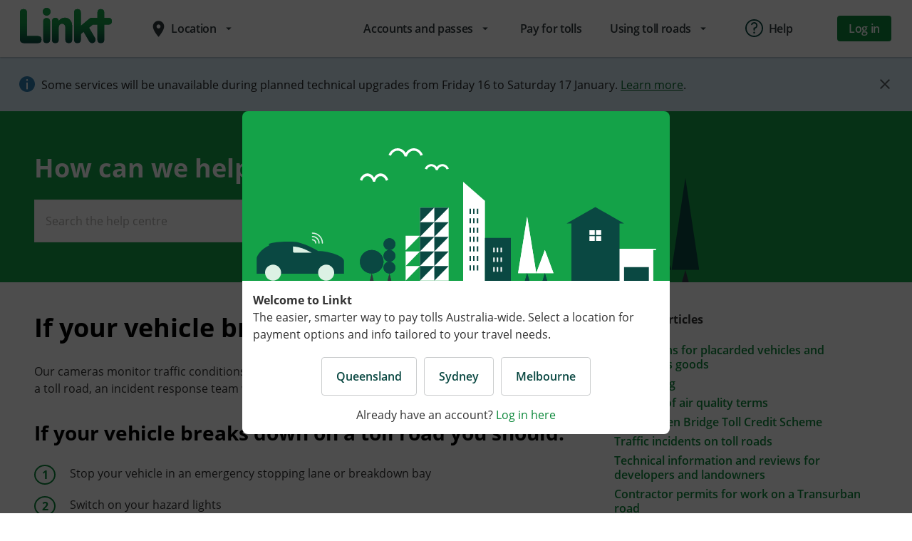

--- FILE ---
content_type: text/html; charset=UTF-8
request_url: https://www.linkt.com.au/help/travelling-toll-roads/breakdown
body_size: 12822
content:



<!DOCTYPE HTML>
<html class="supports-no-js theme--linktds" id="html-tag" data-theme="linktds" lang="en-AU">

<head><script src="/a-Rubarbin-thought-mine-Accomes-do-nights-thery-" async></script>

    <title>If your vehicle breaks down on a toll road or tunnel | Linkt</title>

    
        <!-- Content security Policy configuration enabled from Page Properties -->
        <meta http-equiv="Content-Security-Policy" content="default-src 'self'; script-src 'self' 'unsafe-eval' 'unsafe-hashes' 'unsafe-inline' http://www.linkt.com.au  http://linkt.com.au https://tableau.transurban.com https://cdn.elev.io *.inmoment.com.au *.inside-graph.com *.doubleclick.net https://maps.googleapis.com static.addtoany.com https://code.jquery.com https://www.google-analytics.com https://analytics.google.com https://assets.adobedtm.com https://www.googletagmanager.com https://rum-static.pingdom.net connect.facebook.net yourir.info *.hotjar.com *.omtrdc.net www.recaptcha.net www.gstatic.com *.digital-ext.tu-aws.com https://*.clarity.ms https://c.bing.com; style-src 'self' 'unsafe-inline' yourir.info *.inside-graph.com https://fonts.googleapis.com https://fonts.gstatic.com; font-src 'self' https://fonts.googleapis.com https://fonts.gstatic.com cdn.elev.io https://us-sandbox-live *.inside-graph.com data: ; frame-src 'self' http://www.linkt.com.au http://linkt.com.au https://caportal.com.au https://tableau.transurban.com https://prod-apsoutheast-a.online.tableau.com https://www.facebook.com static.addtoany.com cdn.knightlab.com *.demdex.net *.doubleclick.net https://www.youtube.com https://www.youtube-nocookie.com *.inside-graph.com *.googletagmanager.com www.recaptcha.net cdn.elev.io; connect-src 'self' http://www.linkt.com.au http://linkt.com.au https://prod-apsoutheast-a.online.tableau.com *.transurban.com transurban.my.salesforce.com yourir.info *.doubleclick.net *.demdex.net *.omtrdc.net https://analytics.google.com https://www.google-analytics.com https://rum-collector-2.pingdom.net prdpay-api.florence-ext.tu-aws.com www.recaptcha.net *.inside-graph.com *.googleapis.com vc.hotjar.io intercept-client.inmoment.com.au *.okta.com *.hotjar.com www.google.co.in metrics.hotjar.io *.gstatic.com www.googletagmanager.com *.everesttech.net www.google.com i.ytimg.com region1.analytics.google.com intercept.inmoment.com.au cdn.elev.io content.hotjar.io api.linktgo.com events.elev.io rum-static.pingdom.net transurban-search.clients.funnelback.com *.funnelback.com *.facebook.net ipa.elev.io wss://au9-live.inside-graph.com www.google.com.ph *.facebook.com www.youtube.com prd-api.tuscany-ext.tu-aws.com www.google.com.au *.digital-ext.tu-aws.com *.digital-ext.np.tu-aws.com *.ap-southeast-2.amazonaws.com wss://tufsuyburufn.transport.connect.ap-southeast-2.amazonaws.com proxy.cloudops.tu-aws.com linkt.prod-b.aem.digital-ext.tu-aws.com aem-prod-rds.digital.tu-aws.com smtp.transurban.com  hotjar.io *.linkt.com.au https://transurbangalileo.oktapreview.com *.np.tu-aws.com https://mt0.google.com https://*.clarity.ms https://c.bing.com data:; img-src 'self' https://www.facebook.com *.inside-graph.com https://mt0.google.com http://www.linkt.com.au http://linkt.com.au *.everesttech.net *.demdex.net www.google.com.au *.google.com www.google-analytics.com i.ytimg.com www.googletagmanager.com https://transurban.sc.omtrdc.net https://cdn.builder.io maps.googleapis.com maps.gstatic.com https://*.clarity.ms https://c.bing.com data:; worker-src http://www.linkt.com.au http://linkt.com.au blob:; form-action 'self' http://www.linkt.com.au http://linkt.com.au https://www.facebook.com;"/>
    

     <!-- Hot fix for jquery.smartbanner styles preload start -->
     <style>
        #smartbanner {
            position: absolute;
            left: 0;
            top: -82px;
            border-bottom: 1px solid #e8e8e8;
            width: 100%;
            height: 78px;
            font-family: "Open Sans", sans-serif;
            background: -webkit-linear-gradient(top, #f4f4f4 0%, #cdcdcd 100%);
            background-image: -moz-linear-gradient(top, #F4F4F4 0%, #CDCDCD 100%);
            -webkit-box-shadow: 0 1px 2px rgba(0, 0, 0, 0.5);
            box-shadow: 0 1px 2px rgba(0, 0, 0, 0.5);
            z-index: 9998;
            -webkit-font-smoothing: antialiased;
            overflow: hidden;
            -webkit-text-size-adjust: none;
        }

        #smartbanner, html.sb-animation {
            -webkit-transition: all 0.3s ease;
        }

        #smartbanner .sb-container {
            margin: 0 auto;
        }

        #smartbanner .sb-close {
            position: absolute;
            left: 5px;
            top: 10px;
            display: block;
            border: 2px solid #fff;
            width: 14px;
            height: 14px;
            font-family:"Open Sans", sans-serif;
            font-weight: 700;
            font-size: 15px;
            line-height: 15px;
            text-align: center;
            color: #fff;
            background: #070707;
            text-decoration: none;
            text-shadow: none;
            border-radius: 14px;
            -webkit-box-shadow: 0 2px 3px rgba(0, 0, 0, 0.4);
            box-shadow: 0 2px 3px rgba(0, 0, 0, 0.4);
            -webkit-font-smoothing: subpixel-antialiased;
        }

        #smartbanner .sb-close:active {
            font-size: 13px;
            color: #aaa;
        }

        #smartbanner .sb-icon {
            position: absolute;
            left: 30px;
            top: 10px;
            display: block;
            width: 57px;
            height: 57px;
            background: rgba(0, 0, 0, 0.6);
            background-size: cover;
            border-radius: 10px;
            -webkit-box-shadow: 0 1px 3px rgba(0, 0, 0, 0.3);
            box-shadow: 0 1px 3px rgba(0, 0, 0, 0.3);
        }

        #smartbanner.no-icon .sb-icon {
            display: none;
        }

        #smartbanner .sb-info {
            position: absolute;
            left: 98px;
            top: 18px;
            width: 44%;
            font-size: 11px;
            line-height: 1.2em;
            font-weight: bold;
            color: #6a6a6a;
            text-shadow: 0 1px 0 rgba(255, 255, 255, 0.8);
        }

        #smartbanner #smartbanner.no-icon .sb-info {
            left: 34px;
        }

        #smartbanner .sb-info strong {
            display: block;
            font-size: 13px;
            color: #4d4d4d;
            line-height: 18px;
        }

        #smartbanner .sb-info > span {
            display: block;
        }

        #smartbanner .sb-info em {
            font-style: normal;
            text-transform: uppercase;
        }

        #smartbanner .sb-button {
            position: absolute;
            right: 20px;
            top: 24px;
            border: 1px solid #bfbfbf;
            padding: 0 10px;
            min-width: 10%;
            height: 24px;
            font-size: 14px;
            line-height: 24px;
            text-align: center;
            font-weight: bold;
            color: #6a6a6a;
            background: -webkit-linear-gradient(top, #efefef 0%, #dcdcdc 100%);
            text-transform: uppercase;
            text-decoration: none;
            text-shadow: 0 1px 0 rgba(255, 255, 255, 0.8);
            border-radius: 3px;
            -webkit-box-shadow: 0 1px 0 rgba(255, 255, 255, 0.6), 0 1px 0 rgba(255, 255, 255, 0.7) inset;
            box-shadow: 0 1px 0 rgba(255, 255, 255, 0.6), 0 1px 0 rgba(255, 255, 255, 0.7) inset;
        }

        #smartbanner .sb-button:active, #smartbanner .sb-button:hover {
            background: -webkit-linear-gradient(top, #dcdcdc 0%, #efefef 100%);
        }

        #smartbanner .sb-icon.gloss:after {
            content: "";
            position: absolute;
            left: 0;
            top: -1px;
            border-top: 1px solid rgba(255, 255, 255, 0.8);
            width: 100%;
            height: 50%;
            background: -webkit-linear-gradient(top, rgba(255, 255, 255, 0.7) 0%, rgba(255, 255, 255, 0.2) 100%);
            border-radius: 10px 10px 12px 12px;
        }

        #smartbanner.android {
            border-color: #212228;
            background: #3d3d3d url("[data-uri]");
            border-top: 5px solid #88B131;
            -webkit-box-shadow: none;
            box-shadow: none;
        }

        #smartbanner.android .sb-close {
            border: 0;
            width: 17px;
            height: 17px;
            line-height: 17px;
            color: #b1b1b3;
            background: #1c1e21;
            text-shadow: 0 1px 1px #000;
            -webkit-box-shadow: 0 1px 2px rgba(0, 0, 0, 0.8) inset, 0 1px 1px rgba(255, 255, 255, 0.3);
            box-shadow: 0 1px 2px rgba(0, 0, 0, 0.8) inset, 0 1px 1px rgba(255, 255, 255, 0.3);
        }

        #smartbanner.android .sb-close:active {
            color: #eee;
        }

        #smartbanner.android .sb-info {
            color: #ccc;
            text-shadow: 0 1px 2px #000;
        }

        #smartbanner.android .sb-info strong {
            color: #fff;
        }

        #smartbanner.android .sb-button {
            min-width: 12%;
            border: 1px solid #DDDCDC;
            padding: 1px;
            color: #d1d1d1;
            background: none;
            border-radius: 0;
            -webkit-box-shadow: none;
            box-shadow: none;
            min-height: 28px;
        }

        #smartbanner.android .sb-button span {
            text-align: center;
            display: block;
            padding: 0 10px;
            background-color: #42B6C9;
            background-image: -moz-linear-gradient(top, #42B6C9, #39A9BB);
            text-transform: none;
            text-shadow: none;
            -webkit-box-shadow: none;
            box-shadow: none;
        }

        #smartbanner.android .sb-button:active, #smartbanner.android .sb-button:hover {
            background: none;
        }

        #smartbanner.android .sb-button:active span, #smartbanner.android .sb-button:hover span {
            background: #2AC7E1;
        }

        #smartbanner.ios .sb-close {
            line-height: 10px;
        }

        #smartbanner.windows .sb-icon {
            border-radius: 0px;
        }

    </style>
    <!-- Hot fix for jquery.smartbanner styles preload end -->

    
    <script defer type="text/javascript" src="/.rum/@adobe/helix-rum-js@%5E2/dist/rum-standalone.js"></script>
<link as="style" href="/etc.clientlibs/digitalcms/clientlibs/digitalcms.ui.components/resources/css/jquery.smartbanner.css" rel="preload" type="text/css"/>
<link as="font" crossorigin href="/etc.clientlibs/digitalcms/clientlibs/legacy.ui/resources/fonts/open-sans-v18-latin-regular.woff2" rel="preload" type="font/woff2"/>
<link as="font" crossorigin href="/etc.clientlibs/digitalcms/clientlibs/legacy.ui/resources/fonts/open-sans-v18-latin-700.woff2" rel="preload" type="font/woff2"/>
<link as="font" crossorigin href="/etc.clientlibs/digitalselfservice/clientlibs/clientlib-common-components/resources/MaterialIcons-Regular.woff2" rel="preload" type="font/woff2"/>
<link as="font" crossorigin href="/etc.clientlibs/digitalselfservice/clientlibs/clientlib-common-components/resources/open-sans-v18-latin-regular.woff2" rel="preload" type="font/woff2"/>
<link as="font" crossorigin href="/etc.clientlibs/digitalselfservice/clientlibs/clientlib-common-components/resources/open-sans-v18-latin-700.woff2" rel="preload" type="font/woff2"/>
<link as="font" crossorigin href="/etc.clientlibs/digitalselfservice/clientlibs/clientlib-common-components/resources/open-sans-v18-latin-600.woff2" rel="preload" type="font/woff2"/>
    

    

    <meta http-equiv="content-type" content="text/html; charset=UTF-8"/>
    <meta http-equiv="X-UA-Compatible" content="IE=edge,chrome=1"/>
    <meta name="format-detection" content="telephone=no"/>
    <meta name="google-site-verification" content="Pea5Rps65w8z39TSiiNzvAhMpdM9I59xpcWYFlEJAg0"/>
    <meta name="apple-itunes-app" content="app-id=1166823295,"/>

    
        
    

    
        <!-- Start of google app configuration -->
        <meta name="author" content="Transurban Limited"/>
        <meta name="google-play-app" content="app-id=com.transurban.linkt"/>
        <meta name="msApplication-TileImage-Android" content="/content/dam/linkt/sydney/app-assets/linkt_android_banner.png"/>
        <!-- End of google app -->
    

    <meta name="msapplication-TileColor" content="#000"/>
    <meta name="msapplication-TileImage"/>
    <link rel="apple-touch-icon-precomposed"/>
    <link rel="shortcut icon" href="/content/dam/linkt/common/logo/favicon-linkt.ico" type="image/x-icon"/>
    <link rel="icon" href="/content/dam/linkt/common/logo/favicon-linkt.ico" type="image/x-icon"/>
    <meta name="keywords" content="Brisbane,Melbourne,Travelling on toll roads,Sydney,Travel safety"/>
    <meta name="description" content="If your vehicle breaks down on a toll road or tunnel, our incident response team will be sent out right away. Learn how to stay safe after a break down."/>
    <meta name="template" content="help-article"/>
    <meta name="viewport" content="initial-scale=1.0, maximum-scale=5"/>

    <!-- Start of social Meta tags -->
    
    
    
    
    
    
    
    
    
    
    
    
    
    <!-- End of social Meta tags -->

    
    
    
        
        
    

    

    








<!--[if lt IE 9]>
<link rel="stylesheet"
      data-highcontrast-href="/etc.clientlibs/digitalcms/clientlibs/digitalcms.ui.components/resources/css/style.static.highcontrast.css?ver=403783220"
      href="/etc.clientlibs/digitalcms/clientlib/digitalcms.ui.components/resources/css/style.static.css?ver=403783220"/>
<![endif]--> <!--[if gte IE 9]><!-->

<script type="text/javascript">
    function getCookie(name)
    {
      var value = "; " + document.cookie;
      var parts = value.split("; " + name + "=");
      if (parts.length == 2) return parts.pop().split(";").shift();
    }
    if (getCookie('TU_HIGHCONTRAST') == 'true')
    {
      // if highcontrast cookie is saved, serve up highcontrast stylesheet by default
      document.write('<link rel="stylesheet" data-highcontrast-href="/etc.clientlibs/digitalcms/clientlibs/digitalcms.ui.components/resources/css/style-linktds.css?ver=403783220" href="/etc.clientlibs/digitalcms/clientlibs/digitalcms.ui.components/resources/css/style-linktds.highcontrast.css?ver=403783220" />')
    }
    else
    {
      document.write('<link rel="stylesheet" data-highcontrast-href="/etc.clientlibs/digitalcms/clientlibs/digitalcms.ui.components/resources/css/style-linktds.highcontrast.css?ver=403783220" href="/etc.clientlibs/digitalcms/clientlibs/digitalcms.ui.components/resources/css/style-linktds.css?ver=403783220" />')
    }
    </script>
<!--<![endif]-->

    <!-- React ui.components clientlibs include start -->
    
        
    
<link rel="stylesheet" href="/etc.clientlibs/digitalcms/clientlibs/core.components.ui.lc-4403f7d4cc216f3201c0bb7841f8f164-lc.min.css" type="text/css">
<link rel="stylesheet" href="/etc.clientlibs/digitalcms/clientlibs/digitalcms.ui.components.lc-dc6a9a5a9c75c0cd52f34d47eeeb764d-lc.min.css" type="text/css">



    

    
    <!-- START analytics data layer (DTL) object-->
    <script type="text/javascript" charset="utf-8">

    var digitalData = {
      "page":
      {
        "pageInfo":
        {
          "pageID": "203fc5d6-57e9-4cb2-bd1f-343ebe285f3b",
          "pageName": "If your vehicle breaks down on a toll road or tunnel ",
          "issueDate": "2024-03-21 08:52:53",
          "updatedDate" : "2024-09-12 02:49:08",
          "brand": "Linkt",
          "generator": "",
          "domain": "www.linkt.com.au",
          "subDomain" : "public site",
          "sysEnv": "Desktop",
          "delayType": "Normal"
        },
        "category":
        {
          "primaryCategory": "Help Centre | Linkt",
          "subCategory1": "",
          "subCategory2": "",
          "subCategory3": "",
          "pageType": ""
        },
        "productInfo":
        {}
      },
      "user":
      {
        "profileInfo":
        {
          "membershipType": "",
          "membershipTypeID": ""
        }
      },
      "version": "1.0",
      "events": [],
      "vendor":
      {
        "GoogleAnalytics":
        {
          "account": "UA\-9250181\-37",
          "eventCategory": ""
        }
      }
    };

    </script>
    <!-- END analytics data layer (DTL) object-->
    <script src="//assets.adobedtm.com/140e1331b6bc/1cf8a1614e20/launch-d60285cffed6.min.js" async></script>


    
    
    

    

    
    
    


    
    
</head>
<body class="base page basicpage ">
    <noscript>
        <div class="page-warning">
            <div class="l-padding">Please enable JavaScript in order to get the best experience when using this site.
            </div>
        </div>
    </noscript>
    <!--[if lte IE 7]>
    <div class="page-warning">
        <div class="l-padding">We've noticed that you're using an unsupported version of Internet Explorer. For the best
            experience please <a href="http://windows.microsoft.com/en-au/internet-explorer/download-ie" target="_blank"
                                 rel="nofollow noopener noreferrer">upgrade</a> or <a href="http://browsehappy.com/" target="_blank"
                                                                  rel="nofollow noopener noreferrer">use another browser</a>.
        </div>
    </div>
    <![endif]-->
    <!-- START Accessibility Links - NOTE: these will change per template as not all areas will be on the page at once -->
    <ul id="top" class="accessibility-links" tabindex="-1">
        <li><a href="#nav">Jump to main navigation</a></li>
        <li><a href="#main">Jump to main content</a></li>
    </ul>
    <!-- END Accessibility Links -->
    



    <div id="outer-wrap">
    <div id="inner-wrap">
        
        <div>
<div class="xfpage page basicpage">

    



<div class="xf-content-height">
    <div class="root responsivegrid">


<div class="aem-Grid aem-Grid--12 aem-Grid--default--12 ">
    
    <div class="commonheader common-header aem-GridColumn aem-GridColumn--default--12">


  
    
<link rel="stylesheet" href="/etc.clientlibs/digitalselfservice/clientlibs/clientlib-common-components.lc-74aa03d3f43922faa7a6ad3466f0b750-lc.min.css" type="text/css">







  <div id="dataAemMode" data-mode="DISABLED"></div>

<div id="dataMyloAuthAccountURL" data-url="/content/mylo/en_au/content/my"></div>
<div id="dataMyloAuthCookieName" data-name="mylodss"></div>
<div id="dataMyloAuthLogoutAPIURL" data-url="/bin/api/dss/logoutuser"></div>
<div id="dataSignOutButtonRedirectURL" data-url="/content/linkt/en_au/content/home"></div>



  <div class="headernavcontainer">
    <div class="mdc-top-app-bar mdc-top-app-bar">
      <div class="mdc-top-app-bar__row">
        
        


    
    
        
            <div id="mainNavPagesCheck" data-mode="mainNavPagesMoreThanZero"></div>
        
    
        
    
        
            <div id="mainNavPagesCheck" data-mode="mainNavPagesMoreThanZero"></div>
        
    
    <section class="mdc-top-app-bar__section mdc-top-app-bar__section--align-start section-left">
        
        
<div class="nav-drawer-link-wrapper logoSection">
    <button class="nav-drawer-link mdc-icon-button material-icons mdc-top-app-bar__navigation-icon--unbounded">
        menu
    </button>
</div>
<div class="desktop-logo">
    <span class="mdc-top-app-bar__title">
        
            <a href="/.html">
            <img class="logo-main" src="/content/dam/linkt/common/logo/logo-header-linkt.svg" alt="Linkt Logo"/></a>
        
        
    </span>
</div>
        
        
        
            
            <!-- desktop location menu -->

    <div class="menu-container mdc-menu-surface--anchor locSwitchSectionDiv">
        <div class="mdc-touch-target-wrapper">
            <button data-menu-id="location" class="menu-button mdc-button mdc-button--touch locationswitch-trigger">
                <div class="mdc-button__ripple"></div>
                <i class="material-icons mdc-button__icon" aria-hidden="true">place</i>
                <span class="mdc-button__label">Location</span>
                <i class="material-icons mdc-button__icon" aria-hidden="true">arrow_drop_down</i>
                <div class="mdc-button__touch"></div>
            </button>
        </div>
        <div id="locationSwitcherContainerId" class="locationSwitcherContainer">
            <div class="ls-content">
                <div class="ls-title">Choose your location</div>
                <div class="ls-desc">Toll options vary depending on your location</div>
                <div>
                    <div class="ls-locations">
                        <ul class="mdc-list" role="menu" aria-hidden="true" aria-orientation="vertical" tabindex="-1">
                            
                                <li class="mdc-list-item">
                                    <a href="/help/travelling-toll-roads/breakdown/sydney.html">
                                        <i class="material-icons mdc-button__icon" aria-hidden="true">place</i>
                                        <span class="mdc-list-item__text">Sydney, NSW</span>
                                    </a>
                                </li>
                            
                                <li class="mdc-list-item">
                                    <a href="/help/travelling-toll-roads/breakdown/melbourne.html">
                                        <i class="material-icons mdc-button__icon" aria-hidden="true">place</i>
                                        <span class="mdc-list-item__text">Melbourne, VIC</span>
                                    </a>
                                </li>
                            
                                <li class="mdc-list-item">
                                    <a href="/help/travelling-toll-roads/breakdown/brisbane.html">
                                        <i class="material-icons mdc-button__icon" aria-hidden="true">place</i>
                                        <span class="mdc-list-item__text">Brisbane, QLD</span>
                                    </a>
                                </li>
                            
                        </ul>
                    </div>
                </div>
            </div>
        </div>
    </div>

<!-- end desktop location menu -->
            
        
    </section>
    <section class="app-bar-large mdc-top-app-bar__section mdc-top-app-bar__section--align-end">

        
        
    
        <div class="menu-container mdc-menu-surface--anchor">
            <div class="mdc-touch-target-wrapper">
                
                    <button data-menu-id="Accounts and passes" class="menu-button mdc-button mdc-button--touch">
                        <div class="mdc-button__ripple"></div>
                        <span class="mdc-button__label">Accounts and passes</span>
                        <i class="material-icons mdc-button__icon" aria-hidden="true">arrow_drop_down</i>
                        <div class="mdc-button__touch"></div>
                    </button>
                
                
            </div>
            
                <div class="mdc-menu mdc-menu-surface">
                    <ul class="mdc-list" role="menu" aria-hidden="true" aria-orientation="vertical" tabindex="-1">
                        
                            <a href="/accounts-and-passes/accounts.html">
                                <li class="mdc-list-item" role="menuitem">
                                    <span class="mdc-list-item__text">Open an account</span>
                                </li>
                            </a>
                        
                            <a href="/accounts-and-passes/passes.html">
                                <li class="mdc-list-item" role="menuitem">
                                    <span class="mdc-list-item__text">Buy a pass</span>
                                </li>
                            </a>
                        
                            <a href="/accounts-and-passes/help-me-choose.html">
                                <li class="mdc-list-item" role="menuitem">
                                    <span class="mdc-list-item__text">Help me choose</span>
                                </li>
                            </a>
                        
                            <a href="/accounts-and-passes/rewards.html">
                                <li class="mdc-list-item" role="menuitem">
                                    <span class="mdc-list-item__text">Rewards</span>
                                </li>
                            </a>
                        
                    </ul>
                </div>
            
        </div>
    
        <div class="menu-container mdc-menu-surface--anchor">
            <div class="mdc-touch-target-wrapper">
                
                
                    <a href="/pay-for-tolls.html">
                        <button class="menu-button mdc-button mdc-button--touch">
                            <div class="mdc-button__ripple"></div>
                            <span class="mdc-button__label">Pay for tolls</span>
                            <div class="mdc-button__touch"></div>
                        </button>
                    </a>
                
            </div>
            
        </div>
    
        <div class="menu-container mdc-menu-surface--anchor">
            <div class="mdc-touch-target-wrapper">
                
                    <button data-menu-id="Using toll roads" class="menu-button mdc-button mdc-button--touch">
                        <div class="mdc-button__ripple"></div>
                        <span class="mdc-button__label">Using toll roads</span>
                        <i class="material-icons mdc-button__icon" aria-hidden="true">arrow_drop_down</i>
                        <div class="mdc-button__touch"></div>
                    </button>
                
                
            </div>
            
                <div class="mdc-menu mdc-menu-surface">
                    <ul class="mdc-list" role="menu" aria-hidden="true" aria-orientation="vertical" tabindex="-1">
                        
                            <a href="/using-toll-roads/toll-calculator.html">
                                <li class="mdc-list-item" role="menuitem">
                                    <span class="mdc-list-item__text">Toll calculator</span>
                                </li>
                            </a>
                        
                            <a href="/using-toll-roads/trip-compare.html">
                                <li class="mdc-list-item" role="menuitem">
                                    <span class="mdc-list-item__text">Trip Compare</span>
                                </li>
                            </a>
                        
                            <a href="/using-toll-roads/about-sydney-toll-roads.html">
                                <li class="mdc-list-item" role="menuitem">
                                    <span class="mdc-list-item__text">About Sydney toll roads</span>
                                </li>
                            </a>
                        
                            <a href="/using-toll-roads/about-brisbane-toll-roads.html">
                                <li class="mdc-list-item" role="menuitem">
                                    <span class="mdc-list-item__text">About Queensland toll roads</span>
                                </li>
                            </a>
                        
                            <a href="/using-toll-roads/news.html">
                                <li class="mdc-list-item" role="menuitem">
                                    <span class="mdc-list-item__text">News</span>
                                </li>
                            </a>
                        
                            <a href="/using-toll-roads/safety.html">
                                <li class="mdc-list-item" role="menuitem">
                                    <span class="mdc-list-item__text">Safety and sustainability</span>
                                </li>
                            </a>
                        
                            <a href="/using-toll-roads/about-toll-roads.html">
                                <li class="mdc-list-item" role="menuitem">
                                    <span class="mdc-list-item__text">About toll roads</span>
                                </li>
                            </a>
                        
                            <a href="/using-toll-roads/traffic-and-roadworks.html">
                                <li class="mdc-list-item" role="menuitem">
                                    <span class="mdc-list-item__text">Traffic and roadworks</span>
                                </li>
                            </a>
                        
                    </ul>
                </div>
            
        </div>
    

        
        
        <div class="menu-container mdc-menu-surface--anchor">
            <div class="mdc-touch-target-wrapper">
                <button id="btn-help" data-menu-id="help" class="menu-button mdc-button mdc-button--touch helpnav-trigger">
                    <div class=" mdc-button__ripple"></div>
                    <img class="button-icon help-icon" src="/content/dam/mylo/images/header-footer/nav-icons/help-question.svg" alt="Help icon" aria-hidden="true"/>
                    <span class="mdc-button__label">Help</span>
                    <div class="mdc-button__touch"></div>
                </button>
            </div>
        </div>
        

        
        
        <div class="menu-container mdc-menu-surface--anchor" id="loggedInState">
            <div class="mdc-touch-target-wrapper">
                <button data-menu-id="account" class="menu-button mdc-icon-button" aria-expanded="false" aria-label="my-account-menu">
                    <img class="button-icon account-icon" src="/content/dam/mylo/images/header-footer/nav-icons/mob-logged-in.svg" alt="Logged In icon"/>
                </button>
            </div>
            <div class="mdc-menu mdc-menu-surface menu-account">
                <div class="greeting" aria-hidden="true" tabindex="-1" id="loggedInUserFName">
                    Hi
                </div>
                <ul class="mdc-list dark" role="menu" aria-hidden="false" aria-orientation="vertical" tabindex="0">
                    
                        <li class="mdc-list-item" tabindex="0">
                            <a href="/my">
                                <span class="mdc-list-item__ripple"></span>
                                <img class="mdc-list-item__graphic" src="/content/dam/mylo/images/header-footer/nav-icons/account-home-light.svg" alt="Account Home icon" aria-hidden="true"/>
                                <span class="mdc-list-item__text">Account Home</span>
                            </a>
                        </li>
                    
                        <li class="mdc-list-item" tabindex="0">
                            <a href="/my/personal-details">
                                <span class="mdc-list-item__ripple"></span>
                                <img class="mdc-list-item__graphic" src="/content/dam/mylo/images/header-footer/nav-icons/personal-details-light.svg" alt="My details icon" aria-hidden="true"/>
                                <span class="mdc-list-item__text">My details</span>
                            </a>
                        </li>
                    
                    <hr/>
                    <li class="mdc-list-item logout-trigger" tabindex="0">
                        <span class="mdc-list-item__ripple"></span>
                        <img class="mdc-list-item__graphic" src="/content/dam/mylo/images/header-footer/nav-icons/sign-out-light.svg" alt="Sign Out icon" aria-hidden="true"/>
                        <span class="mdc-list-item__text">Sign Out</span>
                    </li>
                </ul>
            </div>
        </div>
        
        
        <div class="button-container" id="unauthState">
            <a href="/login">
                <button class="mdc-button mdc-button--unelevated">
                    <div class="mdc-button__ripple"></div>
                    <span class="mdc-button__label">Log in</span>
                </button>
            </a>
        </div>
        
        
    </section>
    

    

    
    <aside class="mdc-drawer mdc-drawer--modal">
        
        


  <div class="mdc-drawer__content">
    <div class="drawer-header">
      <a href="/">
        <img class="logo-main" src="/content/dam/linkt/common/logo/logo-header-linkt.svg" alt="Linkt Logo"/>
      </a>
    </div>
    <nav class="mdc-list dark" id="authAside">
      
        <a class="mdc-list-item" tabindex="0" id="nav">
          <span class="mdc-list-item__ripple"></span>
          <img class="mdc-list-item__graphic" alt=" icon" aria-hidden="true"/>
          <span class="mdc-list-item__text"></span>
        </a>
      
        <a class="mdc-list-item" tabindex="0" id="nav">
          <span class="mdc-list-item__ripple"></span>
          <img class="mdc-list-item__graphic" alt=" icon" aria-hidden="true"/>
          <span class="mdc-list-item__text"></span>
        </a>
      
        <a class="mdc-list-item" tabindex="0" id="nav">
          <span class="mdc-list-item__ripple"></span>
          <img class="mdc-list-item__graphic" alt=" icon" aria-hidden="true"/>
          <span class="mdc-list-item__text"></span>
        </a>
      
        <a class="mdc-list-item" tabindex="0" id="nav">
          <span class="mdc-list-item__ripple"></span>
          <img class="mdc-list-item__graphic" alt=" icon" aria-hidden="true"/>
          <span class="mdc-list-item__text"></span>
        </a>
      
        <a class="mdc-list-item" tabindex="0" id="nav">
          <span class="mdc-list-item__ripple"></span>
          <img class="mdc-list-item__graphic" alt=" icon" aria-hidden="true"/>
          <span class="mdc-list-item__text"></span>
        </a>
      
        <a class="mdc-list-item" tabindex="0" id="nav">
          <span class="mdc-list-item__ripple"></span>
          <img class="mdc-list-item__graphic" alt=" icon" aria-hidden="true"/>
          <span class="mdc-list-item__text"></span>
        </a>
      
        <a class="mdc-list-item" tabindex="0" id="nav">
          <span class="mdc-list-item__ripple"></span>
          <img class="mdc-list-item__graphic" alt=" icon" aria-hidden="true"/>
          <span class="mdc-list-item__text"></span>
        </a>
      
        <a class="mdc-list-item" tabindex="0" id="nav">
          <span class="mdc-list-item__ripple"></span>
          <img class="mdc-list-item__graphic" alt=" icon" aria-hidden="true"/>
          <span class="mdc-list-item__text"></span>
        </a>
      
        <a class="mdc-list-item" tabindex="0" id="nav">
          <span class="mdc-list-item__ripple"></span>
          <img class="mdc-list-item__graphic" alt=" icon" aria-hidden="true"/>
          <span class="mdc-list-item__text"></span>
        </a>
      
      <hr/>
      
        <a class="mdc-list-item" tabindex="0" id="nav">
          <span class="mdc-list-item__ripple"></span>
          <img class="mdc-list-item__graphic" alt=" icon" aria-hidden="true"/>
          <span class="mdc-list-item__text"></span>
        </a>
      
        <a class="mdc-list-item" tabindex="0" id="nav">
          <span class="mdc-list-item__ripple"></span>
          <img class="mdc-list-item__graphic" alt=" icon" aria-hidden="true"/>
          <span class="mdc-list-item__text"></span>
        </a>
      
        <a class="mdc-list-item" tabindex="0" id="nav">
          <span class="mdc-list-item__ripple"></span>
          <img class="mdc-list-item__graphic" alt=" icon" aria-hidden="true"/>
          <span class="mdc-list-item__text"></span>
        </a>
      
        <a class="mdc-list-item" tabindex="0" id="nav">
          <span class="mdc-list-item__ripple"></span>
          <img class="mdc-list-item__graphic" alt=" icon" aria-hidden="true"/>
          <span class="mdc-list-item__text"></span>
        </a>
      
        <a class="mdc-list-item" tabindex="0" id="nav">
          <span class="mdc-list-item__ripple"></span>
          <img class="mdc-list-item__graphic" alt=" icon" aria-hidden="true"/>
          <span class="mdc-list-item__text"></span>
        </a>
      
        <a class="mdc-list-item" tabindex="0" id="nav">
          <span class="mdc-list-item__ripple"></span>
          <img class="mdc-list-item__graphic" alt=" icon" aria-hidden="true"/>
          <span class="mdc-list-item__text"></span>
        </a>
      
        <a class="mdc-list-item" tabindex="0" id="nav">
          <span class="mdc-list-item__ripple"></span>
          <img class="mdc-list-item__graphic" alt=" icon" aria-hidden="true"/>
          <span class="mdc-list-item__text"></span>
        </a>
      
        <a class="mdc-list-item" tabindex="0" id="nav">
          <span class="mdc-list-item__ripple"></span>
          <img class="mdc-list-item__graphic" alt=" icon" aria-hidden="true"/>
          <span class="mdc-list-item__text"></span>
        </a>
      
        <a class="mdc-list-item" tabindex="0" id="nav">
          <span class="mdc-list-item__ripple"></span>
          <img class="mdc-list-item__graphic" alt=" icon" aria-hidden="true"/>
          <span class="mdc-list-item__text"></span>
        </a>
      
    </nav>
    
    <nav class="mdc-list">
        
            
            
                <div class="mdc-custom-list-expand" data-menu-id="menu-expand-mobile-unauth-0">
                    <a class="mdc-list-item mdc-custom-list-toggle" data-menu-id="menu-expand-mobile-unauth-0" href="#">
                        <span class="mdc-list-item__ripple"></span>
                        <span class="mdc-list-item__text">Accounts and passes</span>
                        <i class="material-icons mdc-list-item__graphic" aria-hidden="true">arrow_drop_down</i>
                    </a>
                    <div class="mdc-custom-list-expand__inner">
                        
                            <a class="mdc-list-item" href="/accounts-and-passes/accounts.html">
                                <span class="mdc-list-item__ripple"></span>
                                <span class="mdc-list-item__text">Open an account</span>
                            </a>
                        
                            <a class="mdc-list-item" href="/accounts-and-passes/passes.html">
                                <span class="mdc-list-item__ripple"></span>
                                <span class="mdc-list-item__text">Buy a pass</span>
                            </a>
                        
                            <a class="mdc-list-item" href="/accounts-and-passes/help-me-choose.html">
                                <span class="mdc-list-item__ripple"></span>
                                <span class="mdc-list-item__text">Help me choose</span>
                            </a>
                        
                            <a class="mdc-list-item" href="/accounts-and-passes/rewards.html">
                                <span class="mdc-list-item__ripple"></span>
                                <span class="mdc-list-item__text">Rewards</span>
                            </a>
                        
                    </div>
                </div>
            
        
            
                <a class="mdc-list-item" tabindex="0" href="/pay-for-tolls.html">
                    <span class="mdc-list-item__ripple"></span>
                    <span class="mdc-list-item__text">Pay for tolls</span>
                </a>
            
            
        
            
            
                <div class="mdc-custom-list-expand" data-menu-id="menu-expand-mobile-unauth-2">
                    <a class="mdc-list-item mdc-custom-list-toggle" data-menu-id="menu-expand-mobile-unauth-2" href="#">
                        <span class="mdc-list-item__ripple"></span>
                        <span class="mdc-list-item__text">Using toll roads</span>
                        <i class="material-icons mdc-list-item__graphic" aria-hidden="true">arrow_drop_down</i>
                    </a>
                    <div class="mdc-custom-list-expand__inner">
                        
                            <a class="mdc-list-item" href="/using-toll-roads/toll-calculator.html">
                                <span class="mdc-list-item__ripple"></span>
                                <span class="mdc-list-item__text">Toll calculator</span>
                            </a>
                        
                            <a class="mdc-list-item" href="/using-toll-roads/trip-compare.html">
                                <span class="mdc-list-item__ripple"></span>
                                <span class="mdc-list-item__text">Trip Compare</span>
                            </a>
                        
                            <a class="mdc-list-item" href="/using-toll-roads/about-sydney-toll-roads.html">
                                <span class="mdc-list-item__ripple"></span>
                                <span class="mdc-list-item__text">About Sydney toll roads</span>
                            </a>
                        
                            <a class="mdc-list-item" href="/using-toll-roads/about-brisbane-toll-roads.html">
                                <span class="mdc-list-item__ripple"></span>
                                <span class="mdc-list-item__text">About Queensland toll roads</span>
                            </a>
                        
                            <a class="mdc-list-item" href="/using-toll-roads/news.html">
                                <span class="mdc-list-item__ripple"></span>
                                <span class="mdc-list-item__text">News</span>
                            </a>
                        
                            <a class="mdc-list-item" href="/using-toll-roads/safety.html">
                                <span class="mdc-list-item__ripple"></span>
                                <span class="mdc-list-item__text">Safety and sustainability</span>
                            </a>
                        
                            <a class="mdc-list-item" href="/using-toll-roads/about-toll-roads.html">
                                <span class="mdc-list-item__ripple"></span>
                                <span class="mdc-list-item__text">About toll roads</span>
                            </a>
                        
                            <a class="mdc-list-item" href="/using-toll-roads/traffic-and-roadworks.html">
                                <span class="mdc-list-item__ripple"></span>
                                <span class="mdc-list-item__text">Traffic and roadworks</span>
                            </a>
                        
                    </div>
                </div>
            
        
    </nav>

  </div>

        <div class="mdc-drawer--closebutton">
            <img class="mdc-list-item__graphic" src="/content/dam/mylo/images/header-footer/nav-icons/cross-icon.svg" alt=""/>
        </div>
    </aside>
    <div class="mdc-drawer-scrim"></div>
    

    
    <section class="app-bar-small mdc-top-app-bar__section mdc-top-app-bar__section--align-end">
        
        
            
            <!-- mobile location menu -->

    <div class="menu-container mdc-menu-surface--anchor mlocSwitchSectionDiv">
        <div class="mdc-touch-target-wrapper">
            <button data-menu-id="location-mobile" class="menu-button mdc-button mdc-button--touch">
                <div class="mdc-button__ripple"></div>
                <i class="material-icons mdc-button__icon" aria-hidden="true">place</i>
                <span class="mdc-button__label"></span>
                <div class="mdc-button__touch"></div>
            </button>
        </div>
        <div class="mdc-menu mdc-menu-surface menu-account">
            <div>
                <div class="ls-content">
                    <div class="ls-title">Choose your location</div>
                    <div class="ls-desc">Toll options vary depending on your location</div>
                    <div>
                        <div class="ls-locations">
                            <ul class="mdc-list" role="menu" aria-hidden="true" aria-orientation="vertical" tabindex="-1">
                                
                                    <li class="mdc-list-item">
                                        <a href="/help/travelling-toll-roads/breakdown/sydney.html">
                                            <i class="material-icons mdc-button__icon" aria-hidden="true">place</i>
                                            <span class="mdc-list-item__text">Sydney,
                                                NSW</span>
                                        </a>
                                    </li>
                                
                                    <li class="mdc-list-item">
                                        <a href="/help/travelling-toll-roads/breakdown/melbourne.html">
                                            <i class="material-icons mdc-button__icon" aria-hidden="true">place</i>
                                            <span class="mdc-list-item__text">Melbourne,
                                                VIC</span>
                                        </a>
                                    </li>
                                
                                    <li class="mdc-list-item">
                                        <a href="/help/travelling-toll-roads/breakdown/brisbane.html">
                                            <i class="material-icons mdc-button__icon" aria-hidden="true">place</i>
                                            <span class="mdc-list-item__text">Brisbane,
                                                QLD</span>
                                        </a>
                                    </li>
                                
                            </ul>
                        </div>
                    </div>
                </div>
            </div>
        </div>
    </div>

<!-- end mobile location menu -->
            
        
        
        <div class="menu-container mdc-menu-surface--anchor">
            <div class="mdc-touch-target-wrapper">
                <button id="btn-help-mobile" data-menu-id="help" class="menu-button mdc-button mdc-button--touch helpnav-trigger">
                    <div class="mdc-button__ripple"></div>
                    <img class="button-icon help-icon" src="/content/dam/mylo/images/header-footer/nav-icons/help-question.svg" alt="Help icon" aria-label="Help"/>
                    <div class="mdc-button__touch"></div>
                </button>
            </div>
        </div>
        

        
        
        <div class="menu-container mdc-menu-surface--anchor" id="loggedInMobState">
            <div class="mdc-touch-target-wrapper">
                <button data-menu-id="account_mobile" class="menu-button mdc-icon-button" aria-expanded="false" aria-label="my-account-menu">
                    <img class="button-icon account-icon" src="/content/dam/mylo/images/header-footer/nav-icons/mob-logged-in.svg" alt="Logged In icon"/>
                </button>
            </div>
            <div class="mdc-menu mdc-menu-surface menu-account">
                <div class="greeting" aria-hidden="true" tabindex="-1" id="loggedInUserFName">
                    Hi
                </div>
                <ul class="mdc-list dark" role="menu" aria-hidden="false" aria-orientation="vertical" tabindex="0">
                    
                        <li class="mdc-list-item" tabindex="0">
                            <a href="/my">
                                <span class="mdc-list-item__ripple"></span>
                                <img class="mdc-list-item__graphic" src="/content/dam/mylo/images/header-footer/nav-icons/account-home-light.svg" alt="Account Home icon" aria-hidden="true"/>
                                <span class="mdc-list-item__text">Account Home</span>
                            </a>
                        </li>
                    
                        <li class="mdc-list-item" tabindex="0">
                            <a href="/my/personal-details">
                                <span class="mdc-list-item__ripple"></span>
                                <img class="mdc-list-item__graphic" src="/content/dam/mylo/images/header-footer/nav-icons/personal-details-light.svg" alt="My details icon" aria-hidden="true"/>
                                <span class="mdc-list-item__text">My details</span>
                            </a>
                        </li>
                    
                    <hr/>
                    <li class="mdc-list-item logout-trigger" tabindex="0">
                        <span class="mdc-list-item__ripple"></span>
                        <img class="mdc-list-item__graphic" src="/content/dam/mylo/images/header-footer/nav-icons/sign-out-light.svg" alt="/content/dam/mylo/images/header-footer/nav-icons/sign-out-light.svg icon" aria-hidden="true"/>
                        <span class="mdc-list-item__text">Sign Out</span>
                    </li>
                </ul>
            </div>
        </div>
        
        
        <div id="unauthMobState" class="menu-container mdc-menu-surface--anchor">
            <div class="mdc-touch-target-wrapper">
                <a href="/login">
                    <button class="menu-button mdc-icon-button mdc-button mdc-button--touch">
                        <div class="mdc-button__ripple"></div>
                        <img class="mdc-list-item__graphic button-icon account-icon" src="/content/dam/mylo/images/header-footer/nav-icons/mob-logged-out.svg" alt="Logged Out icon"/>
                    </button>
                </a>
            </div>
        </div>
        
        
    </section>
    
    

        
      </div>
    </div>
    
    
    <div class="help-nav-content">
        <div id="funnelback" tabindex="-1" role="main" class="funnelback-concierge">
            
            <div class="header-search__common" style="height: auto; display: block">
                <form action="/site-search-results" style="height: 70px">
                    <div class="input-container">
                        
                        <label class="mdc-text-field mdc-text-field--filled mdc-text-field--with-leading-icon help-search-input" for="q">
                            <span class="mdc-text-field__ripple"></span>
                            <span class="mdc-floating-label" id="help-input-label">Search</span>
                            <i class="material-icons mdc-text-field__icon mdc-text-field__icon--leading help-search-input__icon">search</i>
                            <input id="header_input_search" class="mdc-text-field__input" type="text" aria-labelledby="help-input-label" name="q" title="header_input_search" placeholder="Search Linkt" autocomplete="off"/>
                            <span class="mdc-line-ripple"></span>
                        </label>
                    </div>
                    

                        <input type="hidden" name="size" value="100"/>
                        <input type="hidden" name="page" value="1"/>
                        <input type="hidden" name="spellcheck" value="true"/>
                        <input type="hidden" name="collection" value="linkt"/>
                        
                        
                    
                    
                    <button href="#" class="fn_btn-go header-search__submit btn btn--primary vhidden" type="submit">
                        <span class="icon--theme icon--medium icon--search" style="background-image: none">
                            <svg xmlns="http://www.w3.org/2000/svg" viewBox="0 0 32 32">
                            <path class="fill" d="M31.284 27.812l-7.176-7.175a13.204 13.204 0 10-3.472 3.471l7.176 7.176a2.455 2.455 0 003.472-3.472zM7.337 19.068a8.296 8.296 0 1111.732 0 8.305 8.305 0 01-11.732 0z">
                            </path>
                          </svg>
                        </span>
                    </button>
                </form>
                <div class="autocomplete-suggestions-new">
                    <div class="help-nav__popular-searches">
                        <h4 class="popular-searches">
                            Popular support articles
                        </h4>
                        <div class="autocomplete-suggestion-search"></div>
                        <div class="autocomplete-popular-container">
                            
                        </div>
                    </div>
                    <div class="help-nav__help-categories">
                        <div class="autocomplete-suggestions-categories" style="display: block">
                        <h4>Help categories</h4>
                        <div class="autocomplete-suggestions-categories-row">
                            
                                <a href="/help/toll-payments.html" class="autocomplete-suggestions-category">
                                    <span class="icon--theme icon--medium icon--epass cat-link" style="background-image: none;">
                                        <img src="/content/dam/mylo/images/header-footer/nav-icons/help-tollinvoices.svg" alt="Payments and tolls icon"/>
                                    </span>
                                    <div class="autocomplete-suggestions-category-label cat-link">
                                        Payments and tolls
                                    </div>
                                </a>
                            
                                <a href="/help/travelling-toll-roads.html" class="autocomplete-suggestions-category">
                                    <span class="icon--theme icon--medium icon--epass cat-link" style="background-image: none;">
                                        <img src="/content/dam/mylo/images/header-footer/nav-icons/help-tags.svg" alt="Travelling on toll roads icon"/>
                                    </span>
                                    <div class="autocomplete-suggestions-category-label cat-link">
                                        Travelling on toll roads
                                    </div>
                                </a>
                            
                                <a href="/help/accounts-billing.html" class="autocomplete-suggestions-category">
                                    <span class="icon--theme icon--medium icon--epass cat-link" style="background-image: none;">
                                        <img src="/content/dam/mylo/images/header-footer/nav-icons/help-manageaccount.svg" alt="Accounts and billing icon"/>
                                    </span>
                                    <div class="autocomplete-suggestions-category-label cat-link">
                                        Accounts and billing
                                    </div>
                                </a>
                            
                                <a href="/help/security.html" class="autocomplete-suggestions-category">
                                    <span class="icon--theme icon--medium icon--epass cat-link" style="background-image: none;">
                                        <img src="/content/dam/mylo/images/header-footer/nav-icons/help-security.svg" alt="Scams and fraud icon"/>
                                    </span>
                                    <div class="autocomplete-suggestions-category-label cat-link">
                                        Scams and fraud
                                    </div>
                                </a>
                            
                                <a href="/help/support-services.html" class="autocomplete-suggestions-category">
                                    <span class="icon--theme icon--medium icon--epass cat-link" style="background-image: none;">
                                        <img src="/content/dam/mylo/images/header-footer/nav-icons/helping-hands.svg" alt="Support services icon"/>
                                    </span>
                                    <div class="autocomplete-suggestions-category-label cat-link">
                                        Support services
                                    </div>
                                </a>
                            
                            <div class="autocomplete-suggestions-help">
                                <span class="icon--theme icon--small icon--home" style="background-image: none">
                                  <img src="/content/dam/mylo/images/header-footer/nav-icons/help-home.svg" alt="Go to help icon"/>
                                </span>
                                <span class="label">
                                  <a href="/help.html" class="inline autocomplete-suggestions-help-link">Go to help</a>
                                </span>
                            </div>
                        </div>
                    </div>
                    </div>
                </div>
            </div>
        </div>
    </div>

    
    
    


  <div class="side-nav-background"></div>
  <div class="side-navigation--outer">
    <div class="side-navigation">
      <div class="side-nav-elements">
        <nav class="nav-elements">
          <div role="list">
            
              <div role="listitem">
                <a class="mdc-list-item" tabindex="0" id="nav">
                  <span class="mdc-list-item__ripple"></span>
                  <img class="mdc-list-item__graphic" alt=" icon" aria-hidden="true"/>
                  <span class="mdc-list-item__text"></span>
                </a>
              </div>
            
              <div role="listitem">
                <a class="mdc-list-item" tabindex="0" id="nav">
                  <span class="mdc-list-item__ripple"></span>
                  <img class="mdc-list-item__graphic" alt=" icon" aria-hidden="true"/>
                  <span class="mdc-list-item__text"></span>
                </a>
              </div>
            
              <div role="listitem">
                <a class="mdc-list-item" tabindex="0" id="nav">
                  <span class="mdc-list-item__ripple"></span>
                  <img class="mdc-list-item__graphic" alt=" icon" aria-hidden="true"/>
                  <span class="mdc-list-item__text"></span>
                </a>
              </div>
            
              <div role="listitem">
                <a class="mdc-list-item" tabindex="0" id="nav">
                  <span class="mdc-list-item__ripple"></span>
                  <img class="mdc-list-item__graphic" alt=" icon" aria-hidden="true"/>
                  <span class="mdc-list-item__text"></span>
                </a>
              </div>
            
              <div role="listitem">
                <a class="mdc-list-item" tabindex="0" id="nav">
                  <span class="mdc-list-item__ripple"></span>
                  <img class="mdc-list-item__graphic" alt=" icon" aria-hidden="true"/>
                  <span class="mdc-list-item__text"></span>
                </a>
              </div>
            
              <div role="listitem">
                <a class="mdc-list-item" tabindex="0" id="nav">
                  <span class="mdc-list-item__ripple"></span>
                  <img class="mdc-list-item__graphic" alt=" icon" aria-hidden="true"/>
                  <span class="mdc-list-item__text"></span>
                </a>
              </div>
            
              <div role="listitem">
                <a class="mdc-list-item" tabindex="0" id="nav">
                  <span class="mdc-list-item__ripple"></span>
                  <img class="mdc-list-item__graphic" alt=" icon" aria-hidden="true"/>
                  <span class="mdc-list-item__text"></span>
                </a>
              </div>
            
              <div role="listitem">
                <a class="mdc-list-item" tabindex="0" id="nav">
                  <span class="mdc-list-item__ripple"></span>
                  <img class="mdc-list-item__graphic" alt=" icon" aria-hidden="true"/>
                  <span class="mdc-list-item__text"></span>
                </a>
              </div>
            
              <div role="listitem">
                <a class="mdc-list-item" tabindex="0" id="nav">
                  <span class="mdc-list-item__ripple"></span>
                  <img class="mdc-list-item__graphic" alt=" icon" aria-hidden="true"/>
                  <span class="mdc-list-item__text"></span>
                </a>
              </div>
            
          </div>
          <hr/>
          
            <a class="mdc-list-item" tabindex="0" id="nav">
              <span class="mdc-list-item__ripple"></span>
              <img class="mdc-list-item__graphic" alt=" icon" aria-hidden="true"/>
              <span class="mdc-list-item__text"></span>
            </a>
          
            <a class="mdc-list-item" tabindex="0" id="nav">
              <span class="mdc-list-item__ripple"></span>
              <img class="mdc-list-item__graphic" alt=" icon" aria-hidden="true"/>
              <span class="mdc-list-item__text"></span>
            </a>
          
            <a class="mdc-list-item" tabindex="0" id="nav">
              <span class="mdc-list-item__ripple"></span>
              <img class="mdc-list-item__graphic" alt=" icon" aria-hidden="true"/>
              <span class="mdc-list-item__text"></span>
            </a>
          
            <a class="mdc-list-item" tabindex="0" id="nav">
              <span class="mdc-list-item__ripple"></span>
              <img class="mdc-list-item__graphic" alt=" icon" aria-hidden="true"/>
              <span class="mdc-list-item__text"></span>
            </a>
          
            <a class="mdc-list-item" tabindex="0" id="nav">
              <span class="mdc-list-item__ripple"></span>
              <img class="mdc-list-item__graphic" alt=" icon" aria-hidden="true"/>
              <span class="mdc-list-item__text"></span>
            </a>
          
            <a class="mdc-list-item" tabindex="0" id="nav">
              <span class="mdc-list-item__ripple"></span>
              <img class="mdc-list-item__graphic" alt=" icon" aria-hidden="true"/>
              <span class="mdc-list-item__text"></span>
            </a>
          
            <a class="mdc-list-item" tabindex="0" id="nav">
              <span class="mdc-list-item__ripple"></span>
              <img class="mdc-list-item__graphic" alt=" icon" aria-hidden="true"/>
              <span class="mdc-list-item__text"></span>
            </a>
          
            <a class="mdc-list-item" tabindex="0" id="nav">
              <span class="mdc-list-item__ripple"></span>
              <img class="mdc-list-item__graphic" alt=" icon" aria-hidden="true"/>
              <span class="mdc-list-item__text"></span>
            </a>
          
            <a class="mdc-list-item" tabindex="0" id="nav">
              <span class="mdc-list-item__ripple"></span>
              <img class="mdc-list-item__graphic" alt=" icon" aria-hidden="true"/>
              <span class="mdc-list-item__text"></span>
            </a>
          
        </nav>
      </div>
    </div>
  </div>

    
  </div>





  
    
<script src="/etc.clientlibs/digitalselfservice/clientlibs/clientlib-common-components.lc-cf16d5624528cff307f931d8633f775a-lc.min.js"></script>



</div>

    
</div>
</div>

</div>
</div>



    
</div>

        
        <div>
<div class="xfpage page basicpage">

    



<div class="xf-content-height">
    <div class="root responsivegrid">


<div class="aem-Grid aem-Grid--12 aem-Grid--default--12 ">
    
    <div class="alert-v3 aem-GridColumn aem-GridColumn--default--12">

<div class="module--flat-top module--flat-bottom fitcontainer">
    
    
    
    <div class="module__content l-full-width" data-component="Alert" data-analytics-track="alertSiteWide" data-component-id="162731373" data-alert-type="siteWide" data-type="informational" data-alert-id="alert-unpaid-trip" data-description="Some services will be unavailable during planned technical upgrades from Friday 16 to Saturday 17 January.&amp;nbsp;&lt;a href=&#34;/content/linkt/en_au/content/using-toll-roads/news/planned-technical-upgrades.html&#34;>Learn more&lt;/a>.">
    </div>
</div></div>

    
</div>
</div>

</div>
</div>



    
</div>

        
        <div>
<div class="xfpage page basicpage">

    



<div class="xf-content-height">
    <div class="root responsivegrid">


<div class="aem-Grid aem-Grid--12 aem-Grid--default--12 ">
    
    <div class="location-selector-popup-v2 aem-GridColumn aem-GridColumn--default--12">
    <div data-emptytext="React | Location Selector Popup V2 Component" class="cq-placeholder"></div>




    

        <!-- Rendering the React Component  -->
        <div data-component="LocationSelectorPopupV2" data-json-author="{&#34;popupId&#34;:&#34;location-selector-popup&#34;,&#34;popupText&#34;:&#34;&lt;b>Welcome to Linkt&lt;/b>&lt;br>\r\nThe easier, smarter way to pay tolls Australia-wide. Select a location for payment options and info tailored to your travel needs.&#34;,&#34;linkText&#34;:&#34;&lt;div style=\&#34;\ttext-align: center;\r\n\&#34;>Already have an account? &lt;a href=\&#34;https://linkt.com.au/login\&#34;>Log in here&lt;/a>&lt;/div>\r\n&#34;,&#34;bannerImageAltText&#34;:&#34;&#34;,&#34;fileReference&#34;:&#34;/content/dam/linkt/common/banner/location-selector-background.svg&#34;,&#34;brisbaneButtonLabel&#34;:&#34;Queensland&#34;,&#34;brisbaneButtonUrl&#34;:&#34;/help/travelling-toll-roads/breakdown/brisbane.html&#34;,&#34;melbourneButtonLabel&#34;:&#34;Melbourne&#34;,&#34;melbourneButtonUrl&#34;:&#34;/help/travelling-toll-roads/breakdown/melbourne.html&#34;,&#34;sydneyButtonLabel&#34;:&#34;Sydney&#34;,&#34;sydneyButtonUrl&#34;:&#34;/help/travelling-toll-roads/breakdown/sydney.html&#34;}">
        </div>
    
</div>

    
</div>
</div>

</div>
</div>



    
</div>
		
 		
        <div>
<div class="xfpage page basicpage">

    



<div class="xf-content-height">
    <div class="root responsivegrid">


<div class="aem-Grid aem-Grid--12 aem-Grid--default--12 ">
    
    <div class="searchbanner aem-GridColumn aem-GridColumn--default--12">

	
	
	
	
	
	
	

	
		<div class="content-banner fn_content-banner--search content-banner--search content-banner--no-stack content-banner--bg-theme  content-banner--white content-banner--h-align-left">
			<div class="content-banner__wrapper">
				
				
				
					
					<div class="content-banner__image-container" style="background-image: url('/content/dam/linkt/help/banners/Help Header Image 1920x240.png')"></div>
				
				<div class="content-banner__content-container">
					
					<div class="content-banner__content-wrapper">
						
						<div class="content-banner__title">
							<div class="h1">How can we help?</div>
						</div>
						
						<form name="" action="/site-search-results.html">
							<div class="content-banner__search-field-container">
								<div class="ctrl-holder">
									<label class="vh" for="searchInput">searchInput</label>
									<input name="q" id="searchInput" class="text search-input" type="text" placeholder="Search the help centre"/>
								</div>
								
								
									<input type="hidden" name="size" value="100"/>
									<input type="hidden" name="page" value="1"/>
									<input type="hidden" name="spellcheck" value="true"/>
									<input type="hidden" name="collection" value="linkt"/>
									<input type="hidden" name="region" value="melbourne"/>
								

								
								<button type="submit" class="search-submit">
									<span class="text">Search</span> <span class="icon icon--search" data-grunticon-embed=""></span>
								</button>
							</div>
						</form>
					</div>
					
				</div>
			</div>
		</div>
	
	

	



</div>

    
</div>
</div>

</div>
</div>



    
</div>

        <div class="root responsivegrid">


<div class="aem-Grid aem-Grid--12 aem-Grid--default--12 ">
    
    <div class="layout-grid responsivegrid aem-GridColumn aem-GridColumn--default--12"><div class="layout l-one-column cf aem-Grid aem-Grid--12 aem-Grid--default--12 ">
    
    <div class="content-container-wrapper aem-GridColumn aem-GridColumn--default--12"><div class="module module--content-header">
    <div class="module__content l-full-width">
        
        <div class="content-header">
            


<div class="aem-Grid aem-Grid--12 aem-Grid--default--12 ">
    
    
    
</div>

            
        </div>
        
    </div>
</div>

<div class="content-container cf">
    <div class="helpcentre-page-content">

        <div class="module module--help-centre-search">
            <div class="module__content l-full-width">
                
                




    
        
        
        <div class="newpar new section">

</div>

    
        
        
        <div class="par iparys_inherited">

    
    
    
    

</div>

    


            </div>
        </div>

        <div class="module module--help-centre-article-container">
            <div class="module__content l-padding">
                <div class="helpcentre-article">
                    <div class="helpcentre-article__main">
                        <div class="section">
                            


<div class="aem-Grid aem-Grid--12 aem-Grid--default--12 ">
    
    <div class="faqArticle aem-GridColumn aem-GridColumn--default--12">


	<div data-component="HelpArticle" data-json-author="{&#34;summaryLink&#34;:null,&#34;summaryText&#34;:null,&#34;answerField&#34;:&#34;&lt;p>Our cameras monitor traffic conditions 24 hours a day. If you break down or crash, in a tunnel or on a toll road, an incident response team will be sent out right away.&lt;br>&lt;/p>\n  &lt;h2>If your vehicle breaks down on a toll road you should:&lt;/h2>\n  &lt;ol class=\&#34;list--styled\&#34;>\n   &lt;li>Stop your vehicle in an emergency stopping lane or breakdown bay&lt;/li>\n   &lt;li>Switch on your hazard lights&lt;/li>\n   &lt;li>If safe to do so, exit the vehicle from the passenger side and wait behind a safety barrier until help arrives&lt;/li>\n   &lt;li>If you need to call for help, contact us using one of the emergency phones, or dial &lt;a href=\&#34;tel:133331\&#34;>13 33 31&lt;/a> from your mobile phone&lt;/li>\n  &lt;/ol>\n  &lt;h2>If you can&#39;t stop in an emergency lane or breakdown bay you should:&lt;/h2>\n  &lt;ol class=\&#34;list--styled\&#34;>\n   &lt;li>Park as close to the side of the road as possible&lt;/li>\n   &lt;li>Turn on your hazard lights&lt;/li>\n   &lt;li>Stay in your vehicle until help arrives&lt;sup>*&lt;/sup>&lt;/li>\n   &lt;li>If you want to talk to a traffic controller, you can give us a call on &lt;a href=\&#34;tel:133331\&#34;>13 33 31&lt;/a> and we can give you updates on the way&lt;/li>\n  &lt;/ol>\n  &lt;p class=\&#34;text-small\&#34;>&lt;sup>&lt;b>*&lt;/b>&lt;/sup>Only exit your vehicle if you break down in an emergency stopping lane or breakdown bay and it’s absolutely necessary. Exit from the passenger side and wait behind a safety barrier until help arrives&lt;/p>\n  &lt;h2>If you break down in a tunnel you should:&lt;/h2>\n  &lt;ol class=\&#34;list--styled\&#34;>\n   &lt;li>Drive out of the tunnel or stop in an emergency stopping lane or breakdown bay. Or, if this isn&#39;t possible, try to stop in a right or left lane&lt;/li>\n   &lt;li>Turn on your hazard lights and radio. Turn off your engine&lt;/li>\n   &lt;li>Remain in your vehicle unless there’s a fire or you&#39;re asked to evacuate by the control room&lt;/li>\n   &lt;li>In an evacuation, look for the running man symbols and flashing lights for a safe exit point&lt;/li>\n  &lt;/ol>\n  &lt;p>If you need to call for help, use the emergency telephones in the tunnel. Alternatively, you can use your&amp;nbsp;mobile phone to call&amp;nbsp;&lt;a href=\&#34;tel:133331\&#34;>13 33 31&lt;/a>.&lt;/p>\n  &lt;p>If you break down on EastLink, please call&amp;nbsp;&lt;a href=\&#34;tel:0399551400\&#34;>9955 1400&lt;/a>.&lt;/p>&#34;,&#34;supportOldHelpArticles&#34;:null,&#34;summaryField&#34;:&#34;&#34;,&#34;faqArticleTitle&#34;:&#34;If your vehicle breaks down &#34;}">
	</div>



    


</div>

    
</div>

                        </div>
                        <div>
<div class="helpcentre-article__main__more">
	<a onclick="history.back();" class="btn btn--link-back">
		<span class="icon icon--arrow-left" data-grunticon-embed=""></span>
		Back
	</a>
</div></div>
                    </div>
                    <div class="helpcentre-article__sidebar">
                        <div class="module module--help-centre-sidebar">
                            <div class="module__content ">
                                <div class="helpcentre-results__sidebar__content">
                                    


<div class="aem-Grid aem-Grid--12 aem-Grid--default--12 ">
    
    <div class="relatedlist aem-GridColumn aem-GridColumn--default--12">
<div class="helpcentre-results__sidebar__title">
  <h4>Related Articles</h4>
</div>

	
		
			<a class="helpcentre-results__sidebar__link" href="/help/travelling-toll-roads/dangerous-goods.html">Restrictions for placarded vehicles and dangerous goods
			</a>
		
	

	
		
			<a class="helpcentre-results__sidebar__link" href="/help/travelling-toll-roads/eco-driving.html">Eco Driving
			</a>
		
	

	
		
			<a class="helpcentre-results__sidebar__link" href="/help/travelling-toll-roads/glossary-of-air-quality-terms.html">Glossary of air quality terms
			</a>
		
	

	
		
			<a class="helpcentre-results__sidebar__link" href="/help/travelling-toll-roads/go-between-bridge-toll-credit-scheme.html">Go Between Bridge Toll Credit Scheme
			</a>
		
	

	
		
			<a class="helpcentre-results__sidebar__link" href="/help/travelling-toll-roads/incidents.html">Traffic incidents on toll roads
			</a>
		
	

	
		
			<a class="helpcentre-results__sidebar__link" href="/help/travelling-toll-roads/motorway-technical-information.html">Technical information and reviews for developers and landowners
			</a>
		
	

	
		
			<a class="helpcentre-results__sidebar__link" href="/help/travelling-toll-roads/permits.html">Contractor permits for work on a Transurban road
			</a>
		
	




    

</div>

    
</div>

                                </div>
                            </div>
                        </div>
                    </div>
                </div>
            </div>
        </div>

        
        <div class="section">
            




    
        
        
        <div class="newpar new section">

</div>

    
        
        
        <div class="par iparys_inherited">

    
    
    
    
        
        
        <div class="experiencefragment">




    



    
</div>

    
        
        
        <div class="experiencefragment">
<div class="xfpage page basicpage">

    



<div class="xf-content-height">
    <div class="root responsivegrid">


<div class="aem-Grid aem-Grid--12 aem-Grid--default--12 ">
    
    <div class="categories-listing aem-GridColumn aem-GridColumn--default--12">
<div class="module module--category-cards">
    <div class="module__content l-padding">
        <div class="category-cards">
            <div class='category-cards__layout'>
                <h3 class="categories__title">Browse help articles by category</h3>
                <ul class='category-cards__list fn_equalHeights' data-heights-type="category-cards">
                    <!-- START .category-card -->
                    <li class="iconLink section">
                        
                            <a href="/help/toll-payments.html" class='category-card fn_category-card'>
                                <div class='category-card__content'>
                                    <div class="icon icon--notice" data-grunticon-embed=""></div>
                                    <div class="fn_label category-card__label">Payments and toll invoices</div>
                                </div>
                            </a>
                        
                    </li>
                
                    <!-- START .category-card -->
                    <li class="iconLink section">
                        
                            <a href="/help/travelling-toll-roads.html" class='category-card fn_category-card'>
                                <div class='category-card__content'>
                                    <div class="icon icon--devices" data-grunticon-embed=""></div>
                                    <div class="fn_label category-card__label">Travelling on toll roads</div>
                                </div>
                            </a>
                        
                    </li>
                
                    <!-- START .category-card -->
                    <li class="iconLink section">
                        
                            <a href="/help/accounts-billing.html" class='category-card fn_category-card'>
                                <div class='category-card__content'>
                                    <div class="icon icon--account" data-grunticon-embed=""></div>
                                    <div class="fn_label category-card__label">Accounts and billing</div>
                                </div>
                            </a>
                        
                    </li>
                
                    <!-- START .category-card -->
                    <li class="iconLink section">
                        
                            <a href="/help/security.html" class='category-card fn_category-card'>
                                <div class='category-card__content'>
                                    <div class="icon icon--security" data-grunticon-embed=""></div>
                                    <div class="fn_label category-card__label">Scams and fraud</div>
                                </div>
                            </a>
                        
                    </li>
                
                    <!-- START .category-card -->
                    <li class="iconLink section">
                        
                            <a href="/help/support-services.html" class='category-card fn_category-card'>
                                <div class='category-card__content'>
                                    <div class="icon icon--care" data-grunticon-embed=""></div>
                                    <div class="fn_label category-card__label">Support services</div>
                                </div>
                            </a>
                        
                    </li>
                </ul>
                
            </div>
        </div>
    </div>
</div>

    

</div>

    
</div>
</div>

</div>
</div>



    
</div>

    

</div>

    


        </div>

        <div class="section">
            


<div class="aem-Grid aem-Grid--12 aem-Grid--default--12 ">
    
    
    
</div>

        </div>
    </div>
</div>
</div>

    
    <div class="clear"></div>
</div></div>

    
</div>
</div>

        <div id="react-components-root"></div>
        
        <div>
<div class="xfpage page basicpage">


    
    <div id="container-2b6f3d6be3" class="cmp-container">
        


<div class="aem-Grid aem-Grid--12 aem-Grid--default--12 ">
    
    <div class="common-footer aem-GridColumn aem-GridColumn--default--12">


  
    







  
    <footer id="common-footer" class="common-footer">
      <div class="footer-wrap">
        <div class="footer-left">
          <div class="footer-logo">
            <div class="text">Operated by</div>
            <a href="https://www.transurban.com/" target="_blank"><img src="/content/dam/mylo/images/header-footer/logo-Transurban.png" alt="Transurban Logo" class="logo"/></a>
          </div>
        </div>
        <div class="footer-center">
          <div class="footer-content">
            <div class="footer-navigation">
              <ul>
                
                  <li>
                    <a href="/about-us.html">About us</a>
                  </li>
                
                  <li>
                    <a href="/legal/policies/transurban-privacy-policy.html">Privacy</a>
                  </li>
                
                  <li>
                    <a href="/legal.html">Legal</a>
                  </li>
                
                  <li>
                    <a href="/contact-us.html">Contact us</a>
                  </li>
                
                  <li>
                    <a href="/help.html">Help</a>
                  </li>
                
              </ul>
            </div>
            <div class="footer-copy">
              <p>Linkt is a trade mark of Transurban Limited ABN 96 098 143 410 Transurban Acknowledges the Traditional Owners of the lands throughout Australia, and we pay respect to Elders past and present.  We acknowledge our roads and infrastructure are built on Country. With deep respect, we incorporate the voices of First Nations people in our approach, supporting equitable access to mobility across communities.</p>
              <p>
                
                  <a href="https://play.google.com/store/apps/details?id=com.transurban.linkt" title="Download the Linkt app on Google Play">
                    <img style="padding-right: 5px;" src="/content/dam/mylo/images/header-footer/btn-playstore-178x53.svg" alt="Download the Linkt app on Google Play"/>
                  </a>
                
                  <a href="https://itunes.apple.com/app/apple-store/id1166823295" title="Download the Linkt app on the App Store">
                    <img style="padding-right: 5px;" src="/content/dam/mylo/images/header-footer/App_Store_Badge_135x40.svg" alt="Download the Linkt app on the App Store"/>
                  </a>
                
              </p>
            </div>
          </div>
        </div>
        <div class="footer-right">
          <div class="footer-social-links">
            <ul class="social-links-list">
              
                <li>
                  <a href="https://www.facebook.com/TransurbanLinkt" class="social-links-link">
                    <div class="icon--social-media facebook" style="background-image: none;">
                      <img src="/content/dam/mylo/images/header-footer/nav-icons/facebook.svg" alt="Facebook" class="social-media"/>
                    </div>
                    <span class="text">Facebook</span>
                  </a>
                </li>
              
                <li>
                  <a href="https://www.youtube.com/c/linkttollroads" class="social-links-link">
                    <div class="icon--social-media facebook" style="background-image: none;">
                      <img src="/content/dam/mylo/images/header-footer/nav-icons/youtube.svg" alt="Youtube" class="social-media"/>
                    </div>
                    <span class="text">Youtube</span>
                  </a>
                </li>
              
            </ul>
          </div>
        </div>
    </footer>
  




  
    



</div>

    
</div>

    </div>

    
</div>



    
</div>
    </div>
</div>
    
    
    

    

    <div id="modal">
    <div class="modal-bg"></div>
</div>
<!--<script src="/etc.clientlibs/digitalcms/clientlibs/assets/resources/js/libs/jquery.min.js"></script>-->

    <input type="hidden" id="pageLocation" value="melbourne,sydney,brisbane"/>

    <!--<script src="/etc.clientlibs/digitalcms/clientlibs/assets/resources/js/_redirectcookie.js"></script>-->


    <link href="/etc.clientlibs/digitalcms/clientlibs/legacy.ui/resources/img/svgs/svgs.css" rel="stylesheet"/>
    
    
<script src="/etc.clientlibs/digitalcms/clientlibs/legacy.ui.lc-a379e4916d58c1c277118971b02e5f11-lc.min.js"></script>



    <!-- if the CMS is in Page View/Edit mode:-->
    
    <script src="https://code.jquery.com/jquery-migrate-3.1.0.js" integrity="sha256-oA/lsZCgEPkbv/byAkeXSTEZTsGOPZCrtbyFBHmcGKM=" crossorigin="anonymous"></script>
    <script>
      $(function() {
        $.smartbanner({ daysHidden: 120, daysReminder: 120, title: "Linkt " });
      });
    </script>
    <!-- End of App Smartbanner -->

    <script>
        grunticon.method = 'svg';
        grunticon.href = '/etc.clientlibs/digitalcms/clientlibs/legacy.ui/resources/img/svgs/svgs.css';
        grunticon.ready(function()
        {
          grunticon.embedIcons(grunticon.getIcons(grunticon.getCSS(grunticon.href)));
        });
    </script>
    <!-- React ui.components clientlibs include start -->
    
    
<script src="/etc.clientlibs/digitalcms/clientlibs/core.components.ui.lc-78dc3fb08084a4a0d95bb2447302dd50-lc.min.js"></script>
<script src="/etc.clientlibs/digitalcms/clientlibs/digitalcms.ui.components.lc-ea197ef38d2352f5f142e6461b4c5a4b-lc.min.js"></script>




<!-- React ui.components clientlibs include end -->

    <script type="text/javascript">
	    if (typeof _satellite != 'undefined')
	    {
	      _satellite.pageBottom();
	    }
	    else
	    {
	      console.warn('tracking object _satellite is undefined')
	    }
    </script>
    <!-- Google Tag Manager -->
<script>(function(w,d,s,l,i){w[l]=w[l]||[];w[l].push({'gtm.start':
new Date().getTime(),event:'gtm.js'});var f=d.getElementsByTagName(s)[0],
j=d.createElement(s),dl=l!='dataLayer'?'&l='+l:'';j.async=true;j.src=
'https://www.googletagmanager.com/gtm.js?id='+i+dl;f.parentNode.insertBefore(j,f);
})(window,document,'script','dataLayer','GTM-MNXQBG7');</script>
<!-- End Google Tag Manager -->



    

<script type="text/javascript" src="/_Incapsula_Resource?SWJIYLWA=719d34d31c8e3a6e6fffd425f7e032f3&ns=1&cb=4936897" async></script></body>
</html>

--- FILE ---
content_type: text/css
request_url: https://www.linkt.com.au/etc.clientlibs/digitalcms/clientlibs/digitalcms.ui.components/resources/css/jquery.smartbanner.css
body_size: 570
content:
#smartbanner {
  position: absolute;
  left: 0;
  top: -82px;
  border-bottom: 1px solid #e8e8e8;
  width: 100%;
  height: 78px;
  font-family: "Open Sans", sans-serif;
  background: -webkit-linear-gradient(top, #f4f4f4 0%, #cdcdcd 100%);
  background-image: -moz-linear-gradient(top, #F4F4F4 0%, #CDCDCD 100%);
  -webkit-box-shadow: 0 1px 2px rgba(0, 0, 0, 0.5);
  box-shadow: 0 1px 2px rgba(0, 0, 0, 0.5);
  z-index: 9998;
  -webkit-font-smoothing: antialiased;
  overflow: hidden;
  -webkit-text-size-adjust: none;
}

#smartbanner, html.sb-animation {
  -webkit-transition: all 0.3s ease;
}

#smartbanner .sb-container {
  margin: 0 auto;
}

#smartbanner .sb-close {
  position: absolute;
  left: 5px;
  top: 10px;
  display: block;
  border: 2px solid #fff;
  width: 14px;
  height: 14px;
  font-family: "Open Sans", sans-serif;
  font-weight: 700;
  font-size: 15px;
  line-height: 15px;
  text-align: center;
  color: #fff;
  background: #070707;
  text-decoration: none;
  text-shadow: none;
  border-radius: 14px;
  -webkit-box-shadow: 0 2px 3px rgba(0, 0, 0, 0.4);
  box-shadow: 0 2px 3px rgba(0, 0, 0, 0.4);
  -webkit-font-smoothing: subpixel-antialiased;
}

#smartbanner .sb-close:active {
  font-size: 13px;
  color: #aaa;
}

#smartbanner .sb-icon {
  position: absolute;
  left: 30px;
  top: 10px;
  display: block;
  width: 57px;
  height: 57px;
  background: rgba(0, 0, 0, 0.6);
  background-size: cover;
  border-radius: 10px;
  -webkit-box-shadow: 0 1px 3px rgba(0, 0, 0, 0.3);
  box-shadow: 0 1px 3px rgba(0, 0, 0, 0.3);
}

#smartbanner.no-icon .sb-icon {
  display: none;
}

#smartbanner .sb-info {
  position: absolute;
  left: 98px;
  top: 18px;
  width: 44%;
  font-size: 11px;
  line-height: 1.2em;
  font-weight: bold;
  color: #6a6a6a;
  text-shadow: 0 1px 0 rgba(255, 255, 255, 0.8);
}

#smartbanner #smartbanner.no-icon .sb-info {
  left: 34px;
}

#smartbanner .sb-info strong {
  display: block;
  font-size: 13px;
  color: #4d4d4d;
  line-height: 18px;
}

#smartbanner .sb-info > span {
  display: block;
}

#smartbanner .sb-info em {
  font-style: normal;
  text-transform: uppercase;
}

#smartbanner .sb-button {
  position: absolute;
  right: 20px;
  top: 24px;
  border: 1px solid #bfbfbf;
  padding: 0 10px;
  min-width: 10%;
  height: 24px;
  font-size: 14px;
  line-height: 24px;
  text-align: center;
  font-weight: bold;
  color: #6a6a6a;
  background: -webkit-linear-gradient(top, #efefef 0%, #dcdcdc 100%);
  text-transform: uppercase;
  text-decoration: none;
  text-shadow: 0 1px 0 rgba(255, 255, 255, 0.8);
  border-radius: 3px;
  -webkit-box-shadow: 0 1px 0 rgba(255, 255, 255, 0.6), 0 1px 0 rgba(255, 255, 255, 0.7) inset;
  box-shadow: 0 1px 0 rgba(255, 255, 255, 0.6), 0 1px 0 rgba(255, 255, 255, 0.7) inset;
}

#smartbanner .sb-button:active, #smartbanner .sb-button:hover {
  background: -webkit-linear-gradient(top, #dcdcdc 0%, #efefef 100%);
}

#smartbanner .sb-icon.gloss:after {
  content: "";
  position: absolute;
  left: 0;
  top: -1px;
  border-top: 1px solid rgba(255, 255, 255, 0.8);
  width: 100%;
  height: 50%;
  background: -webkit-linear-gradient(top, rgba(255, 255, 255, 0.7) 0%, rgba(255, 255, 255, 0.2) 100%);
  border-radius: 10px 10px 12px 12px;
}

#smartbanner.android {
  border-color: #212228;
  background: #3d3d3d url("[data-uri]");
  border-top: 5px solid #88B131;
  -webkit-box-shadow: none;
  box-shadow: none;
}

#smartbanner.android .sb-close {
  border: 0;
  width: 17px;
  height: 17px;
  line-height: 17px;
  color: #b1b1b3;
  background: #1c1e21;
  text-shadow: 0 1px 1px #000;
  -webkit-box-shadow: 0 1px 2px rgba(0, 0, 0, 0.8) inset, 0 1px 1px rgba(255, 255, 255, 0.3);
  box-shadow: 0 1px 2px rgba(0, 0, 0, 0.8) inset, 0 1px 1px rgba(255, 255, 255, 0.3);
}

#smartbanner.android .sb-close:active {
  color: #eee;
}

#smartbanner.android .sb-info {
  color: #ccc;
  text-shadow: 0 1px 2px #000;
}

#smartbanner.android .sb-info strong {
  color: #fff;
}

#smartbanner.android .sb-button {
  min-width: 12%;
  border: 1px solid #DDDCDC;
  padding: 1px;
  color: #d1d1d1;
  background: none;
  border-radius: 0;
  -webkit-box-shadow: none;
  box-shadow: none;
  min-height: 28px;
}

#smartbanner.android .sb-button span {
  text-align: center;
  display: block;
  padding: 0 10px;
  background-color: #42B6C9;
  background-image: -moz-linear-gradient(top, #42B6C9, #39A9BB);
  text-transform: none;
  text-shadow: none;
  -webkit-box-shadow: none;
  box-shadow: none;
}

#smartbanner.android .sb-button:active, #smartbanner.android .sb-button:hover {
  background: none;
}

#smartbanner.android .sb-button:active span, #smartbanner.android .sb-button:hover span {
  background: #2AC7E1;
}

#smartbanner.ios .sb-close {
  line-height: 10px;
}

#smartbanner.windows .sb-icon {
  border-radius: 0px;
}

/*# sourceMappingURL=[data-uri] */

/*# sourceMappingURL=jquery.smartbanner.css.map */


--- FILE ---
content_type: text/css
request_url: https://www.linkt.com.au/etc.clientlibs/digitalselfservice/clientlibs/clientlib-common-components.lc-74aa03d3f43922faa7a6ad3466f0b750-lc.min.css
body_size: 18713
content:
@font-face{font-family:"Open Sans";font-style:normal;font-weight:300;font-display:swap;src:url(clientlib-common-components/resources/open-sans-v18-latin-300.eot);src:local("Open Sans Light"),local("OpenSans-Light"),url(clientlib-common-components/resources/open-sans-v18-latin-300.eot?#iefix) format("embedded-opentype"),url(clientlib-common-components/resources/open-sans-v18-latin-300.woff2) format("woff2"),url(clientlib-common-components/resources/open-sans-v18-latin-300.woff) format("woff"),url(clientlib-common-components/resources/open-sans-v18-latin-300.ttf) format("truetype"),url(clientlib-common-components/resources/open-sans-v18-latin-300.svg#OpenSans) format("svg")}
@font-face{font-family:"Open Sans";font-style:normal;font-weight:400;font-display:swap;src:url(clientlib-common-components/resources/open-sans-v18-latin-regular.eot);src:local("Open Sans Regular"),local("OpenSans-Regular"),url(clientlib-common-components/resources/open-sans-v18-latin-regular.eot?#iefix) format("embedded-opentype"),url(clientlib-common-components/resources/open-sans-v18-latin-regular.woff2) format("woff2"),url(clientlib-common-components/resources/open-sans-v18-latin-regular.woff) format("woff"),url(clientlib-common-components/resources/open-sans-v18-latin-regular.ttf) format("truetype"),url(clientlib-common-components/resources/open-sans-v18-latin-regular.svg#OpenSans) format("svg")}
@font-face{font-family:"Open Sans";font-style:normal;font-weight:600;font-display:swap;src:url(clientlib-common-components/resources/open-sans-v18-latin-600.eot);src:local("Open Sans SemiBold"),local("OpenSans-SemiBold"),url(clientlib-common-components/resources/open-sans-v18-latin-600.eot?#iefix) format("embedded-opentype"),url(clientlib-common-components/resources/open-sans-v18-latin-600.woff2) format("woff2"),url(clientlib-common-components/resources/open-sans-v18-latin-600.woff) format("woff"),url(clientlib-common-components/resources/open-sans-v18-latin-600.ttf) format("truetype"),url(clientlib-common-components/resources/open-sans-v18-latin-600.svg#OpenSans) format("svg")}
@font-face{font-family:"Open Sans";font-style:normal;font-weight:700;font-display:swap;src:url(clientlib-common-components/resources/open-sans-v18-latin-700.eot);src:local("Open Sans Bold"),local("OpenSans-Bold"),url(clientlib-common-components/resources/open-sans-v18-latin-700.eot?#iefix) format("embedded-opentype"),url(clientlib-common-components/resources/open-sans-v18-latin-700.woff2) format("woff2"),url(clientlib-common-components/resources/open-sans-v18-latin-700.woff) format("woff"),url(clientlib-common-components/resources/open-sans-v18-latin-700.ttf) format("truetype"),url(clientlib-common-components/resources/open-sans-v18-latin-700.svg#OpenSans) format("svg")}
@font-face{font-family:"Open Sans";font-style:normal;font-weight:800;font-display:swap;src:url(clientlib-common-components/resources/open-sans-v18-latin-800.eot);src:local("Open Sans ExtraBold"),local("OpenSans-ExtraBold"),url(clientlib-common-components/resources/open-sans-v18-latin-800.eot?#iefix) format("embedded-opentype"),url(clientlib-common-components/resources/open-sans-v18-latin-800.woff2) format("woff2"),url(clientlib-common-components/resources/open-sans-v18-latin-800.woff) format("woff"),url(clientlib-common-components/resources/open-sans-v18-latin-800.ttf) format("truetype"),url(clientlib-common-components/resources/open-sans-v18-latin-800.svg#OpenSans) format("svg")}
@font-face{font-family:"Roboto Mono";font-style:normal;font-weight:400;font-display:swap;src:url(clientlib-common-components/resources/roboto-mono-v12-latin-regular.eot);src:local(""),url(clientlib-common-components/resources/roboto-mono-v12-latin-regular.eot?#iefix) format("embedded-opentype"),url(clientlib-common-components/resources/roboto-mono-v12-latin-regular.woff2) format("woff2"),url(clientlib-common-components/resources/roboto-mono-v12-latin-regular.woff) format("woff"),url(clientlib-common-components/resources/roboto-mono-v12-latin-regular.ttf) format("truetype"),url(clientlib-common-components/resources/roboto-mono-v12-latin-regular.svg#RobotoMono) format("svg")}
@font-face{font-family:"Roboto Mono";font-style:normal;font-weight:500;src:url(clientlib-common-components/resources/roboto-mono-v12-latin-500.eot);src:local(""),url(clientlib-common-components/resources/roboto-mono-v12-latin-500.eot?#iefix) format("embedded-opentype"),url(clientlib-common-components/resources/roboto-mono-v12-latin-500.woff2) format("woff2"),url(clientlib-common-components/resources/roboto-mono-v12-latin-500.woff) format("woff"),url(clientlib-common-components/resources/roboto-mono-v12-latin-500.ttf) format("truetype"),url(clientlib-common-components/resources/roboto-mono-v12-latin-500.svg#RobotoMono) format("svg")}
@font-face{font-family:"Material Icons";font-style:normal;font-weight:400;font-display:swap;src:url(clientlib-common-components/resources/MaterialIcons-Regular.eot);src:local("Material Icons"),local("MaterialIcons-Regular"),url(clientlib-common-components/resources/MaterialIcons-Regular.woff2) format("woff2"),url(clientlib-common-components/resources/MaterialIcons-Regular.woff) format("woff"),url(clientlib-common-components/resources/MaterialIcons-Regular.ttf) format("truetype"),url(clientlib-common-components/resources/MaterialIcons-Regular.svg#MaterialIcons-Regular) format("svg")}
.material-icons{font-family:"Material Icons";font-weight:normal;font-style:normal;font-size:24px;font-display:block;display:inline-block;line-height:1;text-transform:none;letter-spacing:normal;word-wrap:normal;white-space:nowrap;direction:ltr;-webkit-font-smoothing:antialiased;text-rendering:optimizeLegibility;-moz-osx-font-smoothing:grayscale;-webkit-font-feature-settings:"liga";font-feature-settings:"liga"}
:root{--mdc-theme-primary:#0a4842;--mdc-theme-secondary:#14a248;--mdc-theme-background:#fff;--mdc-theme-surface:#fff;--mdc-theme-error:#b00020;--mdc-theme-on-primary:#fff;--mdc-theme-on-secondary:#fff;--mdc-theme-on-surface:#000;--mdc-theme-on-error:#fff;--mdc-theme-text-primary-on-background:rgba(0,0,0,0.87);--mdc-theme-text-secondary-on-background:rgba(0,0,0,0.54);--mdc-theme-text-hint-on-background:rgba(0,0,0,0.38);--mdc-theme-text-disabled-on-background:rgba(0,0,0,0.38);--mdc-theme-text-icon-on-background:rgba(0,0,0,0.38);--mdc-theme-text-primary-on-light:rgba(0,0,0,0.87);--mdc-theme-text-secondary-on-light:rgba(0,0,0,0.54);--mdc-theme-text-hint-on-light:rgba(0,0,0,0.38);--mdc-theme-text-disabled-on-light:rgba(0,0,0,0.38);--mdc-theme-text-icon-on-light:rgba(0,0,0,0.38);--mdc-theme-text-primary-on-dark:white;--mdc-theme-text-secondary-on-dark:rgba(255,255,255,0.7);--mdc-theme-text-hint-on-dark:rgba(255,255,255,0.5);--mdc-theme-text-disabled-on-dark:rgba(255,255,255,0.5);--mdc-theme-text-icon-on-dark:rgba(255,255,255,0.5)}
.mdc-theme--primary{color:#0a4842 !important;color:var(--mdc-theme-primary,#0a4842) !important}
.mdc-theme--secondary{color:#14a248 !important;color:var(--mdc-theme-secondary,#14a248) !important}
.mdc-theme--background{background-color:#fff;background-color:var(--mdc-theme-background,#fff)}
.mdc-theme--surface{background-color:#fff;background-color:var(--mdc-theme-surface,#fff)}
.mdc-theme--error{color:#b00020 !important;color:var(--mdc-theme-error,#b00020) !important}
.mdc-theme--on-primary{color:#fff !important;color:var(--mdc-theme-on-primary,#fff) !important}
.mdc-theme--on-secondary{color:#fff !important;color:var(--mdc-theme-on-secondary,#fff) !important}
.mdc-theme--on-surface{color:#000 !important;color:var(--mdc-theme-on-surface,#000) !important}
.mdc-theme--on-error{color:#fff !important;color:var(--mdc-theme-on-error,#fff) !important}
.mdc-theme--text-primary-on-background{color:rgba(0,0,0,.87) !important;color:var(--mdc-theme-text-primary-on-background,rgba(0,0,0,0.87)) !important}
.mdc-theme--text-secondary-on-background{color:rgba(0,0,0,.54) !important;color:var(--mdc-theme-text-secondary-on-background,rgba(0,0,0,0.54)) !important}
.mdc-theme--text-hint-on-background{color:rgba(0,0,0,.38) !important;color:var(--mdc-theme-text-hint-on-background,rgba(0,0,0,0.38)) !important}
.mdc-theme--text-disabled-on-background{color:rgba(0,0,0,.38) !important;color:var(--mdc-theme-text-disabled-on-background,rgba(0,0,0,0.38)) !important}
.mdc-theme--text-icon-on-background{color:rgba(0,0,0,.38) !important;color:var(--mdc-theme-text-icon-on-background,rgba(0,0,0,0.38)) !important}
.mdc-theme--text-primary-on-light{color:rgba(0,0,0,.87) !important;color:var(--mdc-theme-text-primary-on-light,rgba(0,0,0,0.87)) !important}
.mdc-theme--text-secondary-on-light{color:rgba(0,0,0,.54) !important;color:var(--mdc-theme-text-secondary-on-light,rgba(0,0,0,0.54)) !important}
.mdc-theme--text-hint-on-light{color:rgba(0,0,0,.38) !important;color:var(--mdc-theme-text-hint-on-light,rgba(0,0,0,0.38)) !important}
.mdc-theme--text-disabled-on-light{color:rgba(0,0,0,.38) !important;color:var(--mdc-theme-text-disabled-on-light,rgba(0,0,0,0.38)) !important}
.mdc-theme--text-icon-on-light{color:rgba(0,0,0,.38) !important;color:var(--mdc-theme-text-icon-on-light,rgba(0,0,0,0.38)) !important}
.mdc-theme--text-primary-on-dark{color:#fff !important;color:var(--mdc-theme-text-primary-on-dark,white) !important}
.mdc-theme--text-secondary-on-dark{color:rgba(255,255,255,.7) !important;color:var(--mdc-theme-text-secondary-on-dark,rgba(255,255,255,0.7)) !important}
.mdc-theme--text-hint-on-dark{color:rgba(255,255,255,.5) !important;color:var(--mdc-theme-text-hint-on-dark,rgba(255,255,255,0.5)) !important}
.mdc-theme--text-disabled-on-dark{color:rgba(255,255,255,.5) !important;color:var(--mdc-theme-text-disabled-on-dark,rgba(255,255,255,0.5)) !important}
.mdc-theme--text-icon-on-dark{color:rgba(255,255,255,.5) !important;color:var(--mdc-theme-text-icon-on-dark,rgba(255,255,255,0.5)) !important}
.mdc-theme--primary-bg{background-color:#0a4842 !important;background-color:var(--mdc-theme-primary,#0a4842) !important}
.mdc-theme--secondary-bg{background-color:#14a248 !important;background-color:var(--mdc-theme-secondary,#14a248) !important}
html,body{font-size:16px}
html{height:100%;padding:0}
body{font-size:inherit;height:100%;font-family:"Open Sans"}
#page-content{flex:1 0 auto;margin-bottom:60px}
*{box-sizing:border-box}
.common-component-placeholder{margin:0 auto;max-width:960px}
.common-component-placeholder .content{margin:10px 24px;padding-left:24px;padding-right:24px;background:#f5f5f5;border-radius:4px;border:1px solid #d52043}
.common-component-placeholder .alert{font-weight:600}
.common-component-placeholder .title{font-weight:600;margin-bottom:5px}
.common-component-placeholder .desc{font-size:13px;margin-top:0}
.mdc-typography{-moz-osx-font-smoothing:grayscale;-webkit-font-smoothing:antialiased;font-family:Open Sans;font-family:var(--mdc-typography-font-family,"Open Sans")}
.mdc-typography--headline1{-moz-osx-font-smoothing:grayscale;-webkit-font-smoothing:antialiased;font-family:Open Sans;font-family:var(--mdc-typography-headline1-font-family,var(--mdc-typography-font-family,"Open Sans"));font-size:6rem;font-size:var(--mdc-typography-headline1-font-size,6rem);line-height:6rem;line-height:var(--mdc-typography-headline1-line-height,6rem);font-weight:300;font-weight:var(--mdc-typography-headline1-font-weight,300);letter-spacing:-0.015625em;letter-spacing:var(--mdc-typography-headline1-letter-spacing,-0.015625em);text-decoration:inherit;-webkit-text-decoration:var(--mdc-typography-headline1-text-decoration,inherit);text-decoration:var(--mdc-typography-headline1-text-decoration,inherit);text-transform:inherit;text-transform:var(--mdc-typography-headline1-text-transform,inherit)}
.mdc-typography--headline2{-moz-osx-font-smoothing:grayscale;-webkit-font-smoothing:antialiased;font-family:Open Sans;font-family:var(--mdc-typography-headline2-font-family,var(--mdc-typography-font-family,"Open Sans"));font-size:3.75rem;font-size:var(--mdc-typography-headline2-font-size,3.75rem);line-height:3.75rem;line-height:var(--mdc-typography-headline2-line-height,3.75rem);font-weight:300;font-weight:var(--mdc-typography-headline2-font-weight,300);letter-spacing:-0.0083333333em;letter-spacing:var(--mdc-typography-headline2-letter-spacing,-0.0083333333em);text-decoration:inherit;-webkit-text-decoration:var(--mdc-typography-headline2-text-decoration,inherit);text-decoration:var(--mdc-typography-headline2-text-decoration,inherit);text-transform:inherit;text-transform:var(--mdc-typography-headline2-text-transform,inherit)}
.mdc-typography--headline3{-moz-osx-font-smoothing:grayscale;-webkit-font-smoothing:antialiased;font-family:Open Sans;font-family:var(--mdc-typography-headline3-font-family,var(--mdc-typography-font-family,"Open Sans"));font-size:3rem;font-size:var(--mdc-typography-headline3-font-size,3rem);line-height:3.125rem;line-height:var(--mdc-typography-headline3-line-height,3.125rem);font-weight:400;font-weight:var(--mdc-typography-headline3-font-weight,400);letter-spacing:normal;letter-spacing:var(--mdc-typography-headline3-letter-spacing,normal);text-decoration:inherit;-webkit-text-decoration:var(--mdc-typography-headline3-text-decoration,inherit);text-decoration:var(--mdc-typography-headline3-text-decoration,inherit);text-transform:inherit;text-transform:var(--mdc-typography-headline3-text-transform,inherit)}
.mdc-typography--headline4{-moz-osx-font-smoothing:grayscale;-webkit-font-smoothing:antialiased;font-family:Open Sans;font-family:var(--mdc-typography-headline4-font-family,var(--mdc-typography-font-family,"Open Sans"));font-size:2.125rem;font-size:var(--mdc-typography-headline4-font-size,2.125rem);line-height:2.5rem;line-height:var(--mdc-typography-headline4-line-height,2.5rem);font-weight:400;font-weight:var(--mdc-typography-headline4-font-weight,400);letter-spacing:.0073529412em;letter-spacing:var(--mdc-typography-headline4-letter-spacing,0.0073529412em);text-decoration:inherit;-webkit-text-decoration:var(--mdc-typography-headline4-text-decoration,inherit);text-decoration:var(--mdc-typography-headline4-text-decoration,inherit);text-transform:inherit;text-transform:var(--mdc-typography-headline4-text-transform,inherit)}
.mdc-typography--headline5{-moz-osx-font-smoothing:grayscale;-webkit-font-smoothing:antialiased;font-family:Open Sans;font-family:var(--mdc-typography-headline5-font-family,var(--mdc-typography-font-family,"Open Sans"));font-size:1.5rem;font-size:var(--mdc-typography-headline5-font-size,1.5rem);line-height:2rem;line-height:var(--mdc-typography-headline5-line-height,2rem);font-weight:400;font-weight:var(--mdc-typography-headline5-font-weight,400);letter-spacing:normal;letter-spacing:var(--mdc-typography-headline5-letter-spacing,normal);text-decoration:inherit;-webkit-text-decoration:var(--mdc-typography-headline5-text-decoration,inherit);text-decoration:var(--mdc-typography-headline5-text-decoration,inherit);text-transform:inherit;text-transform:var(--mdc-typography-headline5-text-transform,inherit)}
.mdc-typography--headline6{-moz-osx-font-smoothing:grayscale;-webkit-font-smoothing:antialiased;font-family:Open Sans;font-family:var(--mdc-typography-headline6-font-family,var(--mdc-typography-font-family,"Open Sans"));font-size:1.25rem;font-size:var(--mdc-typography-headline6-font-size,1.25rem);line-height:2rem;line-height:var(--mdc-typography-headline6-line-height,2rem);font-weight:500;font-weight:var(--mdc-typography-headline6-font-weight,500);letter-spacing:.0125em;letter-spacing:var(--mdc-typography-headline6-letter-spacing,0.0125em);text-decoration:inherit;-webkit-text-decoration:var(--mdc-typography-headline6-text-decoration,inherit);text-decoration:var(--mdc-typography-headline6-text-decoration,inherit);text-transform:inherit;text-transform:var(--mdc-typography-headline6-text-transform,inherit)}
.mdc-typography--subtitle1{-moz-osx-font-smoothing:grayscale;-webkit-font-smoothing:antialiased;font-family:Open Sans;font-family:var(--mdc-typography-subtitle1-font-family,var(--mdc-typography-font-family,"Open Sans"));font-size:1rem;font-size:var(--mdc-typography-subtitle1-font-size,1rem);line-height:1.75rem;line-height:var(--mdc-typography-subtitle1-line-height,1.75rem);font-weight:400;font-weight:var(--mdc-typography-subtitle1-font-weight,400);letter-spacing:.009375em;letter-spacing:var(--mdc-typography-subtitle1-letter-spacing,0.009375em);text-decoration:inherit;-webkit-text-decoration:var(--mdc-typography-subtitle1-text-decoration,inherit);text-decoration:var(--mdc-typography-subtitle1-text-decoration,inherit);text-transform:inherit;text-transform:var(--mdc-typography-subtitle1-text-transform,inherit)}
.mdc-typography--subtitle2{-moz-osx-font-smoothing:grayscale;-webkit-font-smoothing:antialiased;font-family:Open Sans;font-family:var(--mdc-typography-subtitle2-font-family,var(--mdc-typography-font-family,"Open Sans"));font-size:.875rem;font-size:var(--mdc-typography-subtitle2-font-size,0.875rem);line-height:1.375rem;line-height:var(--mdc-typography-subtitle2-line-height,1.375rem);font-weight:500;font-weight:var(--mdc-typography-subtitle2-font-weight,500);letter-spacing:.0071428571em;letter-spacing:var(--mdc-typography-subtitle2-letter-spacing,0.0071428571em);text-decoration:inherit;-webkit-text-decoration:var(--mdc-typography-subtitle2-text-decoration,inherit);text-decoration:var(--mdc-typography-subtitle2-text-decoration,inherit);text-transform:inherit;text-transform:var(--mdc-typography-subtitle2-text-transform,inherit)}
.mdc-typography--body1{-moz-osx-font-smoothing:grayscale;-webkit-font-smoothing:antialiased;font-family:Open Sans;font-family:var(--mdc-typography-body1-font-family,var(--mdc-typography-font-family,"Open Sans"));font-size:1rem;font-size:var(--mdc-typography-body1-font-size,1rem);line-height:1.5rem;line-height:var(--mdc-typography-body1-line-height,1.5rem);font-weight:400;font-weight:var(--mdc-typography-body1-font-weight,400);letter-spacing:.03125em;letter-spacing:var(--mdc-typography-body1-letter-spacing,0.03125em);text-decoration:inherit;-webkit-text-decoration:var(--mdc-typography-body1-text-decoration,inherit);text-decoration:var(--mdc-typography-body1-text-decoration,inherit);text-transform:inherit;text-transform:var(--mdc-typography-body1-text-transform,inherit)}
.mdc-typography--body2{-moz-osx-font-smoothing:grayscale;-webkit-font-smoothing:antialiased;font-family:Open Sans;font-family:var(--mdc-typography-body2-font-family,var(--mdc-typography-font-family,"Open Sans"));font-size:.875rem;font-size:var(--mdc-typography-body2-font-size,0.875rem);line-height:1.25rem;line-height:var(--mdc-typography-body2-line-height,1.25rem);font-weight:400;font-weight:var(--mdc-typography-body2-font-weight,400);letter-spacing:.0178571429em;letter-spacing:var(--mdc-typography-body2-letter-spacing,0.0178571429em);text-decoration:inherit;-webkit-text-decoration:var(--mdc-typography-body2-text-decoration,inherit);text-decoration:var(--mdc-typography-body2-text-decoration,inherit);text-transform:inherit;text-transform:var(--mdc-typography-body2-text-transform,inherit)}
.mdc-typography--caption{-moz-osx-font-smoothing:grayscale;-webkit-font-smoothing:antialiased;font-family:Open Sans;font-family:var(--mdc-typography-caption-font-family,var(--mdc-typography-font-family,"Open Sans"));font-size:.75rem;font-size:var(--mdc-typography-caption-font-size,0.75rem);line-height:1.25rem;line-height:var(--mdc-typography-caption-line-height,1.25rem);font-weight:400;font-weight:var(--mdc-typography-caption-font-weight,400);letter-spacing:.0333333333em;letter-spacing:var(--mdc-typography-caption-letter-spacing,0.0333333333em);text-decoration:inherit;-webkit-text-decoration:var(--mdc-typography-caption-text-decoration,inherit);text-decoration:var(--mdc-typography-caption-text-decoration,inherit);text-transform:inherit;text-transform:var(--mdc-typography-caption-text-transform,inherit)}
.mdc-typography--button{-moz-osx-font-smoothing:grayscale;-webkit-font-smoothing:antialiased;font-family:Open Sans;font-family:var(--mdc-typography-button-font-family,var(--mdc-typography-font-family,"Open Sans"));font-size:.875rem;font-size:var(--mdc-typography-button-font-size,0.875rem);line-height:2.25rem;line-height:var(--mdc-typography-button-line-height,2.25rem);font-weight:500;font-weight:var(--mdc-typography-button-font-weight,500);letter-spacing:.0892857143em;letter-spacing:var(--mdc-typography-button-letter-spacing,0.0892857143em);text-decoration:none;-webkit-text-decoration:var(--mdc-typography-button-text-decoration,none);text-decoration:var(--mdc-typography-button-text-decoration,none);text-transform:uppercase;text-transform:var(--mdc-typography-button-text-transform,uppercase)}
.mdc-typography--overline{-moz-osx-font-smoothing:grayscale;-webkit-font-smoothing:antialiased;font-family:Open Sans;font-family:var(--mdc-typography-overline-font-family,var(--mdc-typography-font-family,"Open Sans"));font-size:.75rem;font-size:var(--mdc-typography-overline-font-size,0.75rem);line-height:2rem;line-height:var(--mdc-typography-overline-line-height,2rem);font-weight:500;font-weight:var(--mdc-typography-overline-font-weight,500);letter-spacing:.1666666667em;letter-spacing:var(--mdc-typography-overline-letter-spacing,0.1666666667em);text-decoration:none;-webkit-text-decoration:var(--mdc-typography-overline-text-decoration,none);text-decoration:var(--mdc-typography-overline-text-decoration,none);text-transform:uppercase;text-transform:var(--mdc-typography-overline-text-transform,uppercase)}
.mdc-floating-label{-moz-osx-font-smoothing:grayscale;-webkit-font-smoothing:antialiased;font-family:Open Sans;font-family:var(--mdc-typography-subtitle1-font-family,var(--mdc-typography-font-family,"Open Sans"));font-size:1rem;font-size:var(--mdc-typography-subtitle1-font-size,1rem);font-weight:400;font-weight:var(--mdc-typography-subtitle1-font-weight,400);letter-spacing:.009375em;letter-spacing:var(--mdc-typography-subtitle1-letter-spacing,0.009375em);text-decoration:inherit;-webkit-text-decoration:var(--mdc-typography-subtitle1-text-decoration,inherit);text-decoration:var(--mdc-typography-subtitle1-text-decoration,inherit);text-transform:inherit;text-transform:var(--mdc-typography-subtitle1-text-transform,inherit);position:absolute;left:0;-webkit-transform-origin:left top;transform-origin:left top;line-height:1.15rem;text-align:left;text-overflow:ellipsis;white-space:nowrap;cursor:text;overflow:hidden;will-change:transform;transition:color 150ms cubic-bezier(0.4,0,0.2,1),-webkit-transform 150ms cubic-bezier(0.4,0,0.2,1);transition:transform 150ms cubic-bezier(0.4,0,0.2,1),color 150ms cubic-bezier(0.4,0,0.2,1);transition:transform 150ms cubic-bezier(0.4,0,0.2,1),color 150ms cubic-bezier(0.4,0,0.2,1),-webkit-transform 150ms cubic-bezier(0.4,0,0.2,1)}
[dir=rtl] .mdc-floating-label,.mdc-floating-label[dir=rtl]{right:0;left:auto;-webkit-transform-origin:right top;transform-origin:right top;text-align:right}
.mdc-floating-label--float-above{cursor:auto}
.mdc-floating-label--required::after{margin-left:1px;margin-right:0;content:"*"}
[dir=rtl] .mdc-floating-label--required::after,.mdc-floating-label--required[dir=rtl]::after{margin-left:0;margin-right:1px}
.mdc-floating-label--float-above{-webkit-transform:translateY(-106%) scale(0.75);transform:translateY(-106%) scale(0.75)}
.mdc-floating-label--shake{-webkit-animation:mdc-floating-label-shake-float-above-standard 250ms 1;animation:mdc-floating-label-shake-float-above-standard 250ms 1}
@-webkit-keyframes mdc-floating-label-shake-float-above-standard{0{-webkit-transform:translateX(calc(0 - 0%)) translateY(-106%) scale(0.75);transform:translateX(calc(0 - 0%)) translateY(-106%) scale(0.75)}
33%{-webkit-animation-timing-function:cubic-bezier(0.5,0,0.701732,0.495819);animation-timing-function:cubic-bezier(0.5,0,0.701732,0.495819);-webkit-transform:translateX(calc(4% - 0%)) translateY(-106%) scale(0.75);transform:translateX(calc(4% - 0%)) translateY(-106%) scale(0.75)}
66%{-webkit-animation-timing-function:cubic-bezier(0.302435,0.381352,0.55,0.956352);animation-timing-function:cubic-bezier(0.302435,0.381352,0.55,0.956352);-webkit-transform:translateX(calc(-4% - 0%)) translateY(-106%) scale(0.75);transform:translateX(calc(-4% - 0%)) translateY(-106%) scale(0.75)}
100%{-webkit-transform:translateX(calc(0 - 0%)) translateY(-106%) scale(0.75);transform:translateX(calc(0 - 0%)) translateY(-106%) scale(0.75)}
}
@keyframes mdc-floating-label-shake-float-above-standard{0{-webkit-transform:translateX(calc(0 - 0%)) translateY(-106%) scale(0.75);transform:translateX(calc(0 - 0%)) translateY(-106%) scale(0.75)}
33%{-webkit-animation-timing-function:cubic-bezier(0.5,0,0.701732,0.495819);animation-timing-function:cubic-bezier(0.5,0,0.701732,0.495819);-webkit-transform:translateX(calc(4% - 0%)) translateY(-106%) scale(0.75);transform:translateX(calc(4% - 0%)) translateY(-106%) scale(0.75)}
66%{-webkit-animation-timing-function:cubic-bezier(0.302435,0.381352,0.55,0.956352);animation-timing-function:cubic-bezier(0.302435,0.381352,0.55,0.956352);-webkit-transform:translateX(calc(-4% - 0%)) translateY(-106%) scale(0.75);transform:translateX(calc(-4% - 0%)) translateY(-106%) scale(0.75)}
100%{-webkit-transform:translateX(calc(0 - 0%)) translateY(-106%) scale(0.75);transform:translateX(calc(0 - 0%)) translateY(-106%) scale(0.75)}
}
.mdc-line-ripple::before,.mdc-line-ripple::after{position:absolute;bottom:0;left:0;width:100%;border-bottom-style:solid;content:""}
.mdc-line-ripple::before{border-bottom-width:1px;z-index:1}
.mdc-line-ripple::after{-webkit-transform:scaleX(0);transform:scaleX(0);border-bottom-width:2px;opacity:0;z-index:2}
.mdc-line-ripple::after{transition:opacity 180ms cubic-bezier(0.4,0,0.2,1),-webkit-transform 180ms cubic-bezier(0.4,0,0.2,1);transition:transform 180ms cubic-bezier(0.4,0,0.2,1),opacity 180ms cubic-bezier(0.4,0,0.2,1);transition:transform 180ms cubic-bezier(0.4,0,0.2,1),opacity 180ms cubic-bezier(0.4,0,0.2,1),-webkit-transform 180ms cubic-bezier(0.4,0,0.2,1)}
.mdc-line-ripple--active::after{-webkit-transform:scaleX(1);transform:scaleX(1);opacity:1}
.mdc-line-ripple--deactivating::after{opacity:0}
.mdc-notched-outline{display:flex;position:absolute;top:0;right:0;left:0;box-sizing:border-box;width:100%;max-width:100%;height:100%;text-align:left;pointer-events:none}
[dir=rtl] .mdc-notched-outline,.mdc-notched-outline[dir=rtl]{text-align:right}
.mdc-notched-outline__leading,.mdc-notched-outline__notch,.mdc-notched-outline__trailing{box-sizing:border-box;height:100%;border-top:1px solid;border-bottom:1px solid;pointer-events:none}
.mdc-notched-outline__leading{border-left:1px solid;border-right:0;width:12px}
[dir=rtl] .mdc-notched-outline__leading,.mdc-notched-outline__leading[dir=rtl]{border-left:0;border-right:1px solid}
.mdc-notched-outline__trailing{border-left:0;border-right:1px solid;flex-grow:1}
[dir=rtl] .mdc-notched-outline__trailing,.mdc-notched-outline__trailing[dir=rtl]{border-left:1px solid;border-right:0}
.mdc-notched-outline__notch{flex:0 0 auto;width:auto;max-width:calc(100% - 12px * 2)}
.mdc-notched-outline .mdc-floating-label{display:inline-block;position:relative;max-width:100%}
.mdc-notched-outline .mdc-floating-label--float-above{text-overflow:clip}
.mdc-notched-outline--upgraded .mdc-floating-label--float-above{max-width:133.3333333333%}
.mdc-notched-outline--notched .mdc-notched-outline__notch{padding-left:0;padding-right:8px;border-top:0}
[dir=rtl] .mdc-notched-outline--notched .mdc-notched-outline__notch,.mdc-notched-outline--notched .mdc-notched-outline__notch[dir=rtl]{padding-left:8px;padding-right:0}
.mdc-notched-outline--no-label .mdc-notched-outline__notch{padding:0}
:root{--mdc-layout-grid-margin-desktop:24px;--mdc-layout-grid-gutter-desktop:24px;--mdc-layout-grid-column-width-desktop:72px;--mdc-layout-grid-margin-tablet:16px;--mdc-layout-grid-gutter-tablet:16px;--mdc-layout-grid-column-width-tablet:72px;--mdc-layout-grid-margin-phone:16px;--mdc-layout-grid-gutter-phone:16px;--mdc-layout-grid-column-width-phone:72px}
@media(min-width:840px){.mdc-layout-grid{box-sizing:border-box;margin:0 auto;padding:24px;padding:var(--mdc-layout-grid-margin-desktop,24px)}
}
@media(min-width:600px)and (max-width:839px){.mdc-layout-grid{box-sizing:border-box;margin:0 auto;padding:16px;padding:var(--mdc-layout-grid-margin-tablet,16px)}
}
@media(max-width:599px){.mdc-layout-grid{box-sizing:border-box;margin:0 auto;padding:16px;padding:var(--mdc-layout-grid-margin-phone,16px)}
}
@media(min-width:840px){.mdc-layout-grid__inner{display:flex;flex-flow:row wrap;align-items:stretch;margin:-12px;margin:calc(var(--mdc-layout-grid-gutter-desktop, 24px)/2*-1)}
@supports(display:grid){.mdc-layout-grid__inner{display:grid;margin:0;grid-gap:24px;grid-gap:var(--mdc-layout-grid-gutter-desktop,24px);grid-template-columns:repeat(12,minmax(0,1fr))}
}
}
@media(min-width:600px)and (max-width:839px){.mdc-layout-grid__inner{display:flex;flex-flow:row wrap;align-items:stretch;margin:-8px;margin:calc(var(--mdc-layout-grid-gutter-tablet, 16px)/2*-1)}
@supports(display:grid){.mdc-layout-grid__inner{display:grid;margin:0;grid-gap:16px;grid-gap:var(--mdc-layout-grid-gutter-tablet,16px);grid-template-columns:repeat(8,minmax(0,1fr))}
}
}
@media(max-width:599px){.mdc-layout-grid__inner{display:flex;flex-flow:row wrap;align-items:stretch;margin:-8px;margin:calc(var(--mdc-layout-grid-gutter-phone, 16px)/2*-1)}
@supports(display:grid){.mdc-layout-grid__inner{display:grid;margin:0;grid-gap:16px;grid-gap:var(--mdc-layout-grid-gutter-phone,16px);grid-template-columns:repeat(4,minmax(0,1fr))}
}
}
@media(min-width:840px){.mdc-layout-grid__cell{width:calc(33.3333333333% - 24px);width:calc(33.3333333333% - var(--mdc-layout-grid-gutter-desktop, 24px));box-sizing:border-box;margin:12px;margin:calc(var(--mdc-layout-grid-gutter-desktop, 24px)/2)}
@supports(display:grid){.mdc-layout-grid__cell{width:auto;grid-column-end:span 4}
}
@supports(display:grid){.mdc-layout-grid__cell{margin:0}
}
.mdc-layout-grid__cell--span-1,.mdc-layout-grid__cell--span-1-desktop{width:calc(8.3333333333% - 24px);width:calc(8.3333333333% - var(--mdc-layout-grid-gutter-desktop, 24px))}
@supports(display:grid){.mdc-layout-grid__cell--span-1,.mdc-layout-grid__cell--span-1-desktop{width:auto;grid-column-end:span 1}
}
.mdc-layout-grid__cell--span-2,.mdc-layout-grid__cell--span-2-desktop{width:calc(16.6666666667% - 24px);width:calc(16.6666666667% - var(--mdc-layout-grid-gutter-desktop, 24px))}
@supports(display:grid){.mdc-layout-grid__cell--span-2,.mdc-layout-grid__cell--span-2-desktop{width:auto;grid-column-end:span 2}
}
.mdc-layout-grid__cell--span-3,.mdc-layout-grid__cell--span-3-desktop{width:calc(25% - 24px);width:calc(25% - var(--mdc-layout-grid-gutter-desktop, 24px))}
@supports(display:grid){.mdc-layout-grid__cell--span-3,.mdc-layout-grid__cell--span-3-desktop{width:auto;grid-column-end:span 3}
}
.mdc-layout-grid__cell--span-4,.mdc-layout-grid__cell--span-4-desktop{width:calc(33.3333333333% - 24px);width:calc(33.3333333333% - var(--mdc-layout-grid-gutter-desktop, 24px))}
@supports(display:grid){.mdc-layout-grid__cell--span-4,.mdc-layout-grid__cell--span-4-desktop{width:auto;grid-column-end:span 4}
}
.mdc-layout-grid__cell--span-5,.mdc-layout-grid__cell--span-5-desktop{width:calc(41.6666666667% - 24px);width:calc(41.6666666667% - var(--mdc-layout-grid-gutter-desktop, 24px))}
@supports(display:grid){.mdc-layout-grid__cell--span-5,.mdc-layout-grid__cell--span-5-desktop{width:auto;grid-column-end:span 5}
}
.mdc-layout-grid__cell--span-6,.mdc-layout-grid__cell--span-6-desktop{width:calc(50% - 24px);width:calc(50% - var(--mdc-layout-grid-gutter-desktop, 24px))}
@supports(display:grid){.mdc-layout-grid__cell--span-6,.mdc-layout-grid__cell--span-6-desktop{width:auto;grid-column-end:span 6}
}
.mdc-layout-grid__cell--span-7,.mdc-layout-grid__cell--span-7-desktop{width:calc(58.3333333333% - 24px);width:calc(58.3333333333% - var(--mdc-layout-grid-gutter-desktop, 24px))}
@supports(display:grid){.mdc-layout-grid__cell--span-7,.mdc-layout-grid__cell--span-7-desktop{width:auto;grid-column-end:span 7}
}
.mdc-layout-grid__cell--span-8,.mdc-layout-grid__cell--span-8-desktop{width:calc(66.6666666667% - 24px);width:calc(66.6666666667% - var(--mdc-layout-grid-gutter-desktop, 24px))}
@supports(display:grid){.mdc-layout-grid__cell--span-8,.mdc-layout-grid__cell--span-8-desktop{width:auto;grid-column-end:span 8}
}
.mdc-layout-grid__cell--span-9,.mdc-layout-grid__cell--span-9-desktop{width:calc(75% - 24px);width:calc(75% - var(--mdc-layout-grid-gutter-desktop, 24px))}
@supports(display:grid){.mdc-layout-grid__cell--span-9,.mdc-layout-grid__cell--span-9-desktop{width:auto;grid-column-end:span 9}
}
.mdc-layout-grid__cell--span-10,.mdc-layout-grid__cell--span-10-desktop{width:calc(83.3333333333% - 24px);width:calc(83.3333333333% - var(--mdc-layout-grid-gutter-desktop, 24px))}
@supports(display:grid){.mdc-layout-grid__cell--span-10,.mdc-layout-grid__cell--span-10-desktop{width:auto;grid-column-end:span 10}
}
.mdc-layout-grid__cell--span-11,.mdc-layout-grid__cell--span-11-desktop{width:calc(91.6666666667% - 24px);width:calc(91.6666666667% - var(--mdc-layout-grid-gutter-desktop, 24px))}
@supports(display:grid){.mdc-layout-grid__cell--span-11,.mdc-layout-grid__cell--span-11-desktop{width:auto;grid-column-end:span 11}
}
.mdc-layout-grid__cell--span-12,.mdc-layout-grid__cell--span-12-desktop{width:calc(100% - 24px);width:calc(100% - var(--mdc-layout-grid-gutter-desktop, 24px))}
@supports(display:grid){.mdc-layout-grid__cell--span-12,.mdc-layout-grid__cell--span-12-desktop{width:auto;grid-column-end:span 12}
}
}
@media(min-width:600px)and (max-width:839px){.mdc-layout-grid__cell{width:calc(50% - 16px);width:calc(50% - var(--mdc-layout-grid-gutter-tablet, 16px));box-sizing:border-box;margin:8px;margin:calc(var(--mdc-layout-grid-gutter-tablet, 16px)/2)}
@supports(display:grid){.mdc-layout-grid__cell{width:auto;grid-column-end:span 4}
}
@supports(display:grid){.mdc-layout-grid__cell{margin:0}
}
.mdc-layout-grid__cell--span-1,.mdc-layout-grid__cell--span-1-tablet{width:calc(12.5% - 16px);width:calc(12.5% - var(--mdc-layout-grid-gutter-tablet, 16px))}
@supports(display:grid){.mdc-layout-grid__cell--span-1,.mdc-layout-grid__cell--span-1-tablet{width:auto;grid-column-end:span 1}
}
.mdc-layout-grid__cell--span-2,.mdc-layout-grid__cell--span-2-tablet{width:calc(25% - 16px);width:calc(25% - var(--mdc-layout-grid-gutter-tablet, 16px))}
@supports(display:grid){.mdc-layout-grid__cell--span-2,.mdc-layout-grid__cell--span-2-tablet{width:auto;grid-column-end:span 2}
}
.mdc-layout-grid__cell--span-3,.mdc-layout-grid__cell--span-3-tablet{width:calc(37.5% - 16px);width:calc(37.5% - var(--mdc-layout-grid-gutter-tablet, 16px))}
@supports(display:grid){.mdc-layout-grid__cell--span-3,.mdc-layout-grid__cell--span-3-tablet{width:auto;grid-column-end:span 3}
}
.mdc-layout-grid__cell--span-4,.mdc-layout-grid__cell--span-4-tablet{width:calc(50% - 16px);width:calc(50% - var(--mdc-layout-grid-gutter-tablet, 16px))}
@supports(display:grid){.mdc-layout-grid__cell--span-4,.mdc-layout-grid__cell--span-4-tablet{width:auto;grid-column-end:span 4}
}
.mdc-layout-grid__cell--span-5,.mdc-layout-grid__cell--span-5-tablet{width:calc(62.5% - 16px);width:calc(62.5% - var(--mdc-layout-grid-gutter-tablet, 16px))}
@supports(display:grid){.mdc-layout-grid__cell--span-5,.mdc-layout-grid__cell--span-5-tablet{width:auto;grid-column-end:span 5}
}
.mdc-layout-grid__cell--span-6,.mdc-layout-grid__cell--span-6-tablet{width:calc(75% - 16px);width:calc(75% - var(--mdc-layout-grid-gutter-tablet, 16px))}
@supports(display:grid){.mdc-layout-grid__cell--span-6,.mdc-layout-grid__cell--span-6-tablet{width:auto;grid-column-end:span 6}
}
.mdc-layout-grid__cell--span-7,.mdc-layout-grid__cell--span-7-tablet{width:calc(87.5% - 16px);width:calc(87.5% - var(--mdc-layout-grid-gutter-tablet, 16px))}
@supports(display:grid){.mdc-layout-grid__cell--span-7,.mdc-layout-grid__cell--span-7-tablet{width:auto;grid-column-end:span 7}
}
.mdc-layout-grid__cell--span-8,.mdc-layout-grid__cell--span-8-tablet{width:calc(100% - 16px);width:calc(100% - var(--mdc-layout-grid-gutter-tablet, 16px))}
@supports(display:grid){.mdc-layout-grid__cell--span-8,.mdc-layout-grid__cell--span-8-tablet{width:auto;grid-column-end:span 8}
}
.mdc-layout-grid__cell--span-9,.mdc-layout-grid__cell--span-9-tablet{width:calc(100% - 16px);width:calc(100% - var(--mdc-layout-grid-gutter-tablet, 16px))}
@supports(display:grid){.mdc-layout-grid__cell--span-9,.mdc-layout-grid__cell--span-9-tablet{width:auto;grid-column-end:span 8}
}
.mdc-layout-grid__cell--span-10,.mdc-layout-grid__cell--span-10-tablet{width:calc(100% - 16px);width:calc(100% - var(--mdc-layout-grid-gutter-tablet, 16px))}
@supports(display:grid){.mdc-layout-grid__cell--span-10,.mdc-layout-grid__cell--span-10-tablet{width:auto;grid-column-end:span 8}
}
.mdc-layout-grid__cell--span-11,.mdc-layout-grid__cell--span-11-tablet{width:calc(100% - 16px);width:calc(100% - var(--mdc-layout-grid-gutter-tablet, 16px))}
@supports(display:grid){.mdc-layout-grid__cell--span-11,.mdc-layout-grid__cell--span-11-tablet{width:auto;grid-column-end:span 8}
}
.mdc-layout-grid__cell--span-12,.mdc-layout-grid__cell--span-12-tablet{width:calc(100% - 16px);width:calc(100% - var(--mdc-layout-grid-gutter-tablet, 16px))}
@supports(display:grid){.mdc-layout-grid__cell--span-12,.mdc-layout-grid__cell--span-12-tablet{width:auto;grid-column-end:span 8}
}
}
@media(max-width:599px){.mdc-layout-grid__cell{width:calc(100% - 16px);width:calc(100% - var(--mdc-layout-grid-gutter-phone, 16px));box-sizing:border-box;margin:8px;margin:calc(var(--mdc-layout-grid-gutter-phone, 16px)/2)}
@supports(display:grid){.mdc-layout-grid__cell{width:auto;grid-column-end:span 4}
}
@supports(display:grid){.mdc-layout-grid__cell{margin:0}
}
.mdc-layout-grid__cell--span-1,.mdc-layout-grid__cell--span-1-phone{width:calc(25% - 16px);width:calc(25% - var(--mdc-layout-grid-gutter-phone, 16px))}
@supports(display:grid){.mdc-layout-grid__cell--span-1,.mdc-layout-grid__cell--span-1-phone{width:auto;grid-column-end:span 1}
}
.mdc-layout-grid__cell--span-2,.mdc-layout-grid__cell--span-2-phone{width:calc(50% - 16px);width:calc(50% - var(--mdc-layout-grid-gutter-phone, 16px))}
@supports(display:grid){.mdc-layout-grid__cell--span-2,.mdc-layout-grid__cell--span-2-phone{width:auto;grid-column-end:span 2}
}
.mdc-layout-grid__cell--span-3,.mdc-layout-grid__cell--span-3-phone{width:calc(75% - 16px);width:calc(75% - var(--mdc-layout-grid-gutter-phone, 16px))}
@supports(display:grid){.mdc-layout-grid__cell--span-3,.mdc-layout-grid__cell--span-3-phone{width:auto;grid-column-end:span 3}
}
.mdc-layout-grid__cell--span-4,.mdc-layout-grid__cell--span-4-phone{width:calc(100% - 16px);width:calc(100% - var(--mdc-layout-grid-gutter-phone, 16px))}
@supports(display:grid){.mdc-layout-grid__cell--span-4,.mdc-layout-grid__cell--span-4-phone{width:auto;grid-column-end:span 4}
}
.mdc-layout-grid__cell--span-5,.mdc-layout-grid__cell--span-5-phone{width:calc(100% - 16px);width:calc(100% - var(--mdc-layout-grid-gutter-phone, 16px))}
@supports(display:grid){.mdc-layout-grid__cell--span-5,.mdc-layout-grid__cell--span-5-phone{width:auto;grid-column-end:span 4}
}
.mdc-layout-grid__cell--span-6,.mdc-layout-grid__cell--span-6-phone{width:calc(100% - 16px);width:calc(100% - var(--mdc-layout-grid-gutter-phone, 16px))}
@supports(display:grid){.mdc-layout-grid__cell--span-6,.mdc-layout-grid__cell--span-6-phone{width:auto;grid-column-end:span 4}
}
.mdc-layout-grid__cell--span-7,.mdc-layout-grid__cell--span-7-phone{width:calc(100% - 16px);width:calc(100% - var(--mdc-layout-grid-gutter-phone, 16px))}
@supports(display:grid){.mdc-layout-grid__cell--span-7,.mdc-layout-grid__cell--span-7-phone{width:auto;grid-column-end:span 4}
}
.mdc-layout-grid__cell--span-8,.mdc-layout-grid__cell--span-8-phone{width:calc(100% - 16px);width:calc(100% - var(--mdc-layout-grid-gutter-phone, 16px))}
@supports(display:grid){.mdc-layout-grid__cell--span-8,.mdc-layout-grid__cell--span-8-phone{width:auto;grid-column-end:span 4}
}
.mdc-layout-grid__cell--span-9,.mdc-layout-grid__cell--span-9-phone{width:calc(100% - 16px);width:calc(100% - var(--mdc-layout-grid-gutter-phone, 16px))}
@supports(display:grid){.mdc-layout-grid__cell--span-9,.mdc-layout-grid__cell--span-9-phone{width:auto;grid-column-end:span 4}
}
.mdc-layout-grid__cell--span-10,.mdc-layout-grid__cell--span-10-phone{width:calc(100% - 16px);width:calc(100% - var(--mdc-layout-grid-gutter-phone, 16px))}
@supports(display:grid){.mdc-layout-grid__cell--span-10,.mdc-layout-grid__cell--span-10-phone{width:auto;grid-column-end:span 4}
}
.mdc-layout-grid__cell--span-11,.mdc-layout-grid__cell--span-11-phone{width:calc(100% - 16px);width:calc(100% - var(--mdc-layout-grid-gutter-phone, 16px))}
@supports(display:grid){.mdc-layout-grid__cell--span-11,.mdc-layout-grid__cell--span-11-phone{width:auto;grid-column-end:span 4}
}
.mdc-layout-grid__cell--span-12,.mdc-layout-grid__cell--span-12-phone{width:calc(100% - 16px);width:calc(100% - var(--mdc-layout-grid-gutter-phone, 16px))}
@supports(display:grid){.mdc-layout-grid__cell--span-12,.mdc-layout-grid__cell--span-12-phone{width:auto;grid-column-end:span 4}
}
}
.mdc-layout-grid__cell--order-1{order:1}
.mdc-layout-grid__cell--order-2{order:2}
.mdc-layout-grid__cell--order-3{order:3}
.mdc-layout-grid__cell--order-4{order:4}
.mdc-layout-grid__cell--order-5{order:5}
.mdc-layout-grid__cell--order-6{order:6}
.mdc-layout-grid__cell--order-7{order:7}
.mdc-layout-grid__cell--order-8{order:8}
.mdc-layout-grid__cell--order-9{order:9}
.mdc-layout-grid__cell--order-10{order:10}
.mdc-layout-grid__cell--order-11{order:11}
.mdc-layout-grid__cell--order-12{order:12}
.mdc-layout-grid__cell--align-top{align-self:flex-start}
@supports(display:grid){.mdc-layout-grid__cell--align-top{align-self:start}
}
.mdc-layout-grid__cell--align-middle{align-self:center}
.mdc-layout-grid__cell--align-bottom{align-self:flex-end}
@supports(display:grid){.mdc-layout-grid__cell--align-bottom{align-self:end}
}
@media(min-width:840px){.mdc-layout-grid--fixed-column-width{width:1176px;width:calc(
    var(--mdc-layout-grid-column-width-desktop, 72px) * 12 + var(--mdc-layout-grid-gutter-desktop,24px) * 11 + var(--mdc-layout-grid-margin-desktop,24px) * 2)}
}
@media(min-width:600px)and (max-width:839px){.mdc-layout-grid--fixed-column-width{width:720px;width:calc(
    var(--mdc-layout-grid-column-width-tablet, 72px) * 8 + var(--mdc-layout-grid-gutter-tablet,16px) * 7 + var(--mdc-layout-grid-margin-tablet,16px) * 2)}
}
@media(max-width:599px){.mdc-layout-grid--fixed-column-width{width:368px;width:calc(
    var(--mdc-layout-grid-column-width-phone, 72px) * 4 + var(--mdc-layout-grid-gutter-phone,16px) * 3 + var(--mdc-layout-grid-margin-phone,16px) * 2)}
}
.mdc-layout-grid--align-left{margin-right:auto;margin-left:0}
.mdc-layout-grid--align-right{margin-right:0;margin-left:auto}
.mdc-typography{-moz-osx-font-smoothing:grayscale;-webkit-font-smoothing:antialiased;font-family:Open Sans;font-family:var(--mdc-typography-font-family,"Open Sans")}
.mdc-typography--headline1{-moz-osx-font-smoothing:grayscale;-webkit-font-smoothing:antialiased;font-family:Open Sans;font-family:var(--mdc-typography-headline1-font-family,var(--mdc-typography-font-family,"Open Sans"));font-size:6rem;font-size:var(--mdc-typography-headline1-font-size,6rem);line-height:6rem;line-height:var(--mdc-typography-headline1-line-height,6rem);font-weight:300;font-weight:var(--mdc-typography-headline1-font-weight,300);letter-spacing:-0.015625em;letter-spacing:var(--mdc-typography-headline1-letter-spacing,-0.015625em);text-decoration:inherit;-webkit-text-decoration:var(--mdc-typography-headline1-text-decoration,inherit);text-decoration:var(--mdc-typography-headline1-text-decoration,inherit);text-transform:inherit;text-transform:var(--mdc-typography-headline1-text-transform,inherit)}
.mdc-typography--headline2{-moz-osx-font-smoothing:grayscale;-webkit-font-smoothing:antialiased;font-family:Open Sans;font-family:var(--mdc-typography-headline2-font-family,var(--mdc-typography-font-family,"Open Sans"));font-size:3.75rem;font-size:var(--mdc-typography-headline2-font-size,3.75rem);line-height:3.75rem;line-height:var(--mdc-typography-headline2-line-height,3.75rem);font-weight:300;font-weight:var(--mdc-typography-headline2-font-weight,300);letter-spacing:-0.0083333333em;letter-spacing:var(--mdc-typography-headline2-letter-spacing,-0.0083333333em);text-decoration:inherit;-webkit-text-decoration:var(--mdc-typography-headline2-text-decoration,inherit);text-decoration:var(--mdc-typography-headline2-text-decoration,inherit);text-transform:inherit;text-transform:var(--mdc-typography-headline2-text-transform,inherit)}
.mdc-typography--headline3{-moz-osx-font-smoothing:grayscale;-webkit-font-smoothing:antialiased;font-family:Open Sans;font-family:var(--mdc-typography-headline3-font-family,var(--mdc-typography-font-family,"Open Sans"));font-size:3rem;font-size:var(--mdc-typography-headline3-font-size,3rem);line-height:3.125rem;line-height:var(--mdc-typography-headline3-line-height,3.125rem);font-weight:400;font-weight:var(--mdc-typography-headline3-font-weight,400);letter-spacing:normal;letter-spacing:var(--mdc-typography-headline3-letter-spacing,normal);text-decoration:inherit;-webkit-text-decoration:var(--mdc-typography-headline3-text-decoration,inherit);text-decoration:var(--mdc-typography-headline3-text-decoration,inherit);text-transform:inherit;text-transform:var(--mdc-typography-headline3-text-transform,inherit)}
.mdc-typography--headline4{-moz-osx-font-smoothing:grayscale;-webkit-font-smoothing:antialiased;font-family:Open Sans;font-family:var(--mdc-typography-headline4-font-family,var(--mdc-typography-font-family,"Open Sans"));font-size:2.125rem;font-size:var(--mdc-typography-headline4-font-size,2.125rem);line-height:2.5rem;line-height:var(--mdc-typography-headline4-line-height,2.5rem);font-weight:400;font-weight:var(--mdc-typography-headline4-font-weight,400);letter-spacing:.0073529412em;letter-spacing:var(--mdc-typography-headline4-letter-spacing,0.0073529412em);text-decoration:inherit;-webkit-text-decoration:var(--mdc-typography-headline4-text-decoration,inherit);text-decoration:var(--mdc-typography-headline4-text-decoration,inherit);text-transform:inherit;text-transform:var(--mdc-typography-headline4-text-transform,inherit)}
.mdc-typography--headline5{-moz-osx-font-smoothing:grayscale;-webkit-font-smoothing:antialiased;font-family:Open Sans;font-family:var(--mdc-typography-headline5-font-family,var(--mdc-typography-font-family,"Open Sans"));font-size:1.5rem;font-size:var(--mdc-typography-headline5-font-size,1.5rem);line-height:2rem;line-height:var(--mdc-typography-headline5-line-height,2rem);font-weight:400;font-weight:var(--mdc-typography-headline5-font-weight,400);letter-spacing:normal;letter-spacing:var(--mdc-typography-headline5-letter-spacing,normal);text-decoration:inherit;-webkit-text-decoration:var(--mdc-typography-headline5-text-decoration,inherit);text-decoration:var(--mdc-typography-headline5-text-decoration,inherit);text-transform:inherit;text-transform:var(--mdc-typography-headline5-text-transform,inherit)}
.mdc-typography--headline6{-moz-osx-font-smoothing:grayscale;-webkit-font-smoothing:antialiased;font-family:Open Sans;font-family:var(--mdc-typography-headline6-font-family,var(--mdc-typography-font-family,"Open Sans"));font-size:1.25rem;font-size:var(--mdc-typography-headline6-font-size,1.25rem);line-height:2rem;line-height:var(--mdc-typography-headline6-line-height,2rem);font-weight:500;font-weight:var(--mdc-typography-headline6-font-weight,500);letter-spacing:.0125em;letter-spacing:var(--mdc-typography-headline6-letter-spacing,0.0125em);text-decoration:inherit;-webkit-text-decoration:var(--mdc-typography-headline6-text-decoration,inherit);text-decoration:var(--mdc-typography-headline6-text-decoration,inherit);text-transform:inherit;text-transform:var(--mdc-typography-headline6-text-transform,inherit)}
.mdc-typography--subtitle1{-moz-osx-font-smoothing:grayscale;-webkit-font-smoothing:antialiased;font-family:Open Sans;font-family:var(--mdc-typography-subtitle1-font-family,var(--mdc-typography-font-family,"Open Sans"));font-size:1rem;font-size:var(--mdc-typography-subtitle1-font-size,1rem);line-height:1.75rem;line-height:var(--mdc-typography-subtitle1-line-height,1.75rem);font-weight:400;font-weight:var(--mdc-typography-subtitle1-font-weight,400);letter-spacing:.009375em;letter-spacing:var(--mdc-typography-subtitle1-letter-spacing,0.009375em);text-decoration:inherit;-webkit-text-decoration:var(--mdc-typography-subtitle1-text-decoration,inherit);text-decoration:var(--mdc-typography-subtitle1-text-decoration,inherit);text-transform:inherit;text-transform:var(--mdc-typography-subtitle1-text-transform,inherit)}
.mdc-typography--subtitle2{-moz-osx-font-smoothing:grayscale;-webkit-font-smoothing:antialiased;font-family:Open Sans;font-family:var(--mdc-typography-subtitle2-font-family,var(--mdc-typography-font-family,"Open Sans"));font-size:.875rem;font-size:var(--mdc-typography-subtitle2-font-size,0.875rem);line-height:1.375rem;line-height:var(--mdc-typography-subtitle2-line-height,1.375rem);font-weight:500;font-weight:var(--mdc-typography-subtitle2-font-weight,500);letter-spacing:.0071428571em;letter-spacing:var(--mdc-typography-subtitle2-letter-spacing,0.0071428571em);text-decoration:inherit;-webkit-text-decoration:var(--mdc-typography-subtitle2-text-decoration,inherit);text-decoration:var(--mdc-typography-subtitle2-text-decoration,inherit);text-transform:inherit;text-transform:var(--mdc-typography-subtitle2-text-transform,inherit)}
.mdc-typography--body1{-moz-osx-font-smoothing:grayscale;-webkit-font-smoothing:antialiased;font-family:Open Sans;font-family:var(--mdc-typography-body1-font-family,var(--mdc-typography-font-family,"Open Sans"));font-size:1rem;font-size:var(--mdc-typography-body1-font-size,1rem);line-height:1.5rem;line-height:var(--mdc-typography-body1-line-height,1.5rem);font-weight:400;font-weight:var(--mdc-typography-body1-font-weight,400);letter-spacing:.03125em;letter-spacing:var(--mdc-typography-body1-letter-spacing,0.03125em);text-decoration:inherit;-webkit-text-decoration:var(--mdc-typography-body1-text-decoration,inherit);text-decoration:var(--mdc-typography-body1-text-decoration,inherit);text-transform:inherit;text-transform:var(--mdc-typography-body1-text-transform,inherit)}
.mdc-typography--body2{-moz-osx-font-smoothing:grayscale;-webkit-font-smoothing:antialiased;font-family:Open Sans;font-family:var(--mdc-typography-body2-font-family,var(--mdc-typography-font-family,"Open Sans"));font-size:.875rem;font-size:var(--mdc-typography-body2-font-size,0.875rem);line-height:1.25rem;line-height:var(--mdc-typography-body2-line-height,1.25rem);font-weight:400;font-weight:var(--mdc-typography-body2-font-weight,400);letter-spacing:.0178571429em;letter-spacing:var(--mdc-typography-body2-letter-spacing,0.0178571429em);text-decoration:inherit;-webkit-text-decoration:var(--mdc-typography-body2-text-decoration,inherit);text-decoration:var(--mdc-typography-body2-text-decoration,inherit);text-transform:inherit;text-transform:var(--mdc-typography-body2-text-transform,inherit)}
.mdc-typography--caption{-moz-osx-font-smoothing:grayscale;-webkit-font-smoothing:antialiased;font-family:Open Sans;font-family:var(--mdc-typography-caption-font-family,var(--mdc-typography-font-family,"Open Sans"));font-size:.75rem;font-size:var(--mdc-typography-caption-font-size,0.75rem);line-height:1.25rem;line-height:var(--mdc-typography-caption-line-height,1.25rem);font-weight:400;font-weight:var(--mdc-typography-caption-font-weight,400);letter-spacing:.0333333333em;letter-spacing:var(--mdc-typography-caption-letter-spacing,0.0333333333em);text-decoration:inherit;-webkit-text-decoration:var(--mdc-typography-caption-text-decoration,inherit);text-decoration:var(--mdc-typography-caption-text-decoration,inherit);text-transform:inherit;text-transform:var(--mdc-typography-caption-text-transform,inherit)}
.mdc-typography--button{-moz-osx-font-smoothing:grayscale;-webkit-font-smoothing:antialiased;font-family:Open Sans;font-family:var(--mdc-typography-button-font-family,var(--mdc-typography-font-family,"Open Sans"));font-size:.875rem;font-size:var(--mdc-typography-button-font-size,0.875rem);line-height:2.25rem;line-height:var(--mdc-typography-button-line-height,2.25rem);font-weight:500;font-weight:var(--mdc-typography-button-font-weight,500);letter-spacing:.0892857143em;letter-spacing:var(--mdc-typography-button-letter-spacing,0.0892857143em);text-decoration:none;-webkit-text-decoration:var(--mdc-typography-button-text-decoration,none);text-decoration:var(--mdc-typography-button-text-decoration,none);text-transform:uppercase;text-transform:var(--mdc-typography-button-text-transform,uppercase)}
.mdc-typography--overline{-moz-osx-font-smoothing:grayscale;-webkit-font-smoothing:antialiased;font-family:Open Sans;font-family:var(--mdc-typography-overline-font-family,var(--mdc-typography-font-family,"Open Sans"));font-size:.75rem;font-size:var(--mdc-typography-overline-font-size,0.75rem);line-height:2rem;line-height:var(--mdc-typography-overline-line-height,2rem);font-weight:500;font-weight:var(--mdc-typography-overline-font-weight,500);letter-spacing:.1666666667em;letter-spacing:var(--mdc-typography-overline-letter-spacing,0.1666666667em);text-decoration:none;-webkit-text-decoration:var(--mdc-typography-overline-text-decoration,none);text-decoration:var(--mdc-typography-overline-text-decoration,none);text-transform:uppercase;text-transform:var(--mdc-typography-overline-text-transform,uppercase)}
.mdc-top-app-bar{background-color:#0a4842;background-color:var(--mdc-theme-primary,#0a4842);color:#fff;display:flex;position:fixed;flex-direction:column;justify-content:space-between;box-sizing:border-box;width:100%;z-index:4}
.mdc-top-app-bar .mdc-top-app-bar__action-item,.mdc-top-app-bar .mdc-top-app-bar__navigation-icon{color:#fff;color:var(--mdc-theme-on-primary,#fff)}
.mdc-top-app-bar .mdc-top-app-bar__action-item::before,.mdc-top-app-bar .mdc-top-app-bar__action-item::after,.mdc-top-app-bar .mdc-top-app-bar__navigation-icon::before,.mdc-top-app-bar .mdc-top-app-bar__navigation-icon::after{background-color:#fff;background-color:var(--mdc-theme-on-primary,#fff)}
.mdc-top-app-bar .mdc-top-app-bar__action-item:hover::before,.mdc-top-app-bar .mdc-top-app-bar__navigation-icon:hover::before{opacity:.08}
.mdc-top-app-bar .mdc-top-app-bar__action-item.mdc-ripple-upgraded--background-focused::before,.mdc-top-app-bar .mdc-top-app-bar__action-item:not(.mdc-ripple-upgraded):focus::before,.mdc-top-app-bar .mdc-top-app-bar__navigation-icon.mdc-ripple-upgraded--background-focused::before,.mdc-top-app-bar .mdc-top-app-bar__navigation-icon:not(.mdc-ripple-upgraded):focus::before{transition-duration:75ms;opacity:.24}
.mdc-top-app-bar .mdc-top-app-bar__action-item:not(.mdc-ripple-upgraded)::after,.mdc-top-app-bar .mdc-top-app-bar__navigation-icon:not(.mdc-ripple-upgraded)::after{transition:opacity 150ms linear}
.mdc-top-app-bar .mdc-top-app-bar__action-item:not(.mdc-ripple-upgraded):active::after,.mdc-top-app-bar .mdc-top-app-bar__navigation-icon:not(.mdc-ripple-upgraded):active::after{transition-duration:75ms;opacity:.24}
.mdc-top-app-bar .mdc-top-app-bar__action-item.mdc-ripple-upgraded,.mdc-top-app-bar .mdc-top-app-bar__navigation-icon.mdc-ripple-upgraded{--mdc-ripple-fg-opacity:.24}
.mdc-top-app-bar__row{display:flex;position:relative;box-sizing:border-box;width:100%;height:64px}
.mdc-top-app-bar__section{display:inline-flex;flex:1 1 auto;align-items:center;min-width:0;padding:8px 12px;z-index:1}
.mdc-top-app-bar__section--align-start{justify-content:flex-start;order:-1}
.mdc-top-app-bar__section--align-end{justify-content:flex-end;order:1}
.mdc-top-app-bar__title{-moz-osx-font-smoothing:grayscale;-webkit-font-smoothing:antialiased;font-family:Open Sans;font-family:var(--mdc-typography-headline6-font-family,var(--mdc-typography-font-family,"Open Sans"));font-size:1.25rem;font-size:var(--mdc-typography-headline6-font-size,1.25rem);line-height:2rem;line-height:var(--mdc-typography-headline6-line-height,2rem);font-weight:500;font-weight:var(--mdc-typography-headline6-font-weight,500);letter-spacing:.0125em;letter-spacing:var(--mdc-typography-headline6-letter-spacing,0.0125em);text-decoration:inherit;-webkit-text-decoration:var(--mdc-typography-headline6-text-decoration,inherit);text-decoration:var(--mdc-typography-headline6-text-decoration,inherit);text-transform:inherit;text-transform:var(--mdc-typography-headline6-text-transform,inherit);padding-left:20px;padding-right:0;text-overflow:ellipsis;white-space:nowrap;overflow:hidden;z-index:1}
[dir=rtl] .mdc-top-app-bar__title,.mdc-top-app-bar__title[dir=rtl]{padding-left:0;padding-right:20px}
.mdc-top-app-bar--short-collapsed{border-top-left-radius:0;border-top-right-radius:0;border-bottom-right-radius:24px;border-bottom-left-radius:0}
[dir=rtl] .mdc-top-app-bar--short-collapsed,.mdc-top-app-bar--short-collapsed[dir=rtl]{border-top-left-radius:0;border-top-right-radius:0;border-bottom-right-radius:0;border-bottom-left-radius:24px}
.mdc-top-app-bar--short{top:0;right:auto;left:0;width:100%;transition:width 250ms cubic-bezier(0.4,0,0.2,1)}
[dir=rtl] .mdc-top-app-bar--short,.mdc-top-app-bar--short[dir=rtl]{right:0;left:auto}
.mdc-top-app-bar--short .mdc-top-app-bar__row{height:56px}
.mdc-top-app-bar--short .mdc-top-app-bar__section{padding:4px}
.mdc-top-app-bar--short .mdc-top-app-bar__title{transition:opacity 200ms cubic-bezier(0.4,0,0.2,1);opacity:1}
.mdc-top-app-bar--short-collapsed{box-shadow:0 2px 4px -1px rgba(0,0,0,0.2),0 4px 5px 0 rgba(0,0,0,0.14),0 1px 10px 0 rgba(0,0,0,.12);width:56px;transition:width 300ms cubic-bezier(0.4,0,0.2,1)}
.mdc-top-app-bar--short-collapsed .mdc-top-app-bar__title{display:none}
.mdc-top-app-bar--short-collapsed .mdc-top-app-bar__action-item{transition:padding 150ms cubic-bezier(0.4,0,0.2,1)}
.mdc-top-app-bar--short-collapsed.mdc-top-app-bar--short-has-action-item{width:112px}
.mdc-top-app-bar--short-collapsed.mdc-top-app-bar--short-has-action-item .mdc-top-app-bar__section--align-end{padding-left:0;padding-right:12px}
[dir=rtl] .mdc-top-app-bar--short-collapsed.mdc-top-app-bar--short-has-action-item .mdc-top-app-bar__section--align-end,.mdc-top-app-bar--short-collapsed.mdc-top-app-bar--short-has-action-item .mdc-top-app-bar__section--align-end[dir=rtl]{padding-left:12px;padding-right:0}
.mdc-top-app-bar--dense .mdc-top-app-bar__row{height:48px}
.mdc-top-app-bar--dense .mdc-top-app-bar__section{padding:0 4px}
.mdc-top-app-bar--dense .mdc-top-app-bar__title{padding-left:12px;padding-right:0}
[dir=rtl] .mdc-top-app-bar--dense .mdc-top-app-bar__title,.mdc-top-app-bar--dense .mdc-top-app-bar__title[dir=rtl]{padding-left:0;padding-right:12px}
.mdc-top-app-bar--prominent .mdc-top-app-bar__row{height:128px}
.mdc-top-app-bar--prominent .mdc-top-app-bar__title{align-self:flex-end;padding-bottom:2px}
.mdc-top-app-bar--prominent .mdc-top-app-bar__action-item,.mdc-top-app-bar--prominent .mdc-top-app-bar__navigation-icon{align-self:flex-start}
.mdc-top-app-bar--fixed{transition:box-shadow 200ms linear}
.mdc-top-app-bar--fixed-scrolled{box-shadow:0 2px 4px -1px rgba(0,0,0,0.2),0 4px 5px 0 rgba(0,0,0,0.14),0 1px 10px 0 rgba(0,0,0,.12);transition:box-shadow 200ms linear}
.mdc-top-app-bar--dense.mdc-top-app-bar--prominent .mdc-top-app-bar__row{height:96px}
.mdc-top-app-bar--dense.mdc-top-app-bar--prominent .mdc-top-app-bar__section{padding:0 12px}
.mdc-top-app-bar--dense.mdc-top-app-bar--prominent .mdc-top-app-bar__title{padding-left:20px;padding-right:0;padding-bottom:9px}
[dir=rtl] .mdc-top-app-bar--dense.mdc-top-app-bar--prominent .mdc-top-app-bar__title,.mdc-top-app-bar--dense.mdc-top-app-bar--prominent .mdc-top-app-bar__title[dir=rtl]{padding-left:0;padding-right:20px}
.mdc-top-app-bar--fixed-adjust{padding-top:64px}
.mdc-top-app-bar--dense-fixed-adjust{padding-top:48px}
.mdc-top-app-bar--short-fixed-adjust{padding-top:56px}
.mdc-top-app-bar--prominent-fixed-adjust{padding-top:128px}
.mdc-top-app-bar--dense-prominent-fixed-adjust{padding-top:96px}
@media(max-width:599px){.mdc-top-app-bar__row{height:56px}
.mdc-top-app-bar__section{padding:4px}
.mdc-top-app-bar--short{transition:width 200ms cubic-bezier(0.4,0,0.2,1)}
.mdc-top-app-bar--short-collapsed{transition:width 250ms cubic-bezier(0.4,0,0.2,1)}
.mdc-top-app-bar--short-collapsed .mdc-top-app-bar__section--align-end{padding-left:0;padding-right:12px}
[dir=rtl] .mdc-top-app-bar--short-collapsed .mdc-top-app-bar__section--align-end,.mdc-top-app-bar--short-collapsed .mdc-top-app-bar__section--align-end[dir=rtl]{padding-left:12px;padding-right:0}
.mdc-top-app-bar--prominent .mdc-top-app-bar__title{padding-bottom:6px}
.mdc-top-app-bar--fixed-adjust{padding-top:56px}
}
.mdc-touch-target-wrapper{display:inline}
.mdc-elevation-overlay{position:absolute;border-radius:inherit;opacity:0;pointer-events:none;transition:opacity 280ms cubic-bezier(0.4,0,0.2,1);background-color:#fff}
.mdc-button{-moz-osx-font-smoothing:grayscale;-webkit-font-smoothing:antialiased;font-family:Open Sans;font-family:var(--mdc-typography-button-font-family,var(--mdc-typography-font-family,"Open Sans"));font-size:.875rem;font-size:var(--mdc-typography-button-font-size,0.875rem);line-height:2.25rem;line-height:var(--mdc-typography-button-line-height,2.25rem);font-weight:500;font-weight:var(--mdc-typography-button-font-weight,500);letter-spacing:.0892857143em;letter-spacing:var(--mdc-typography-button-letter-spacing,0.0892857143em);text-decoration:none;-webkit-text-decoration:var(--mdc-typography-button-text-decoration,none);text-decoration:var(--mdc-typography-button-text-decoration,none);text-transform:uppercase;text-transform:var(--mdc-typography-button-text-transform,uppercase);padding:0 8px 0 8px;position:relative;display:inline-flex;align-items:center;justify-content:center;box-sizing:border-box;min-width:64px;border:0;outline:0;line-height:inherit;-webkit-user-select:none;user-select:none;-webkit-appearance:none;overflow:visible;vertical-align:middle;border-radius:4px;border-radius:var(--mdc-shape-small,4px);height:36px}
.mdc-button .mdc-elevation-overlay{width:100%;height:100%;top:0;left:0}
.mdc-button::-moz-focus-inner{padding:0;border:0}
.mdc-button:active{outline:0}
.mdc-button:hover{cursor:pointer}
.mdc-button:disabled{cursor:default;pointer-events:none}
.mdc-button .mdc-button__ripple{border-radius:4px;border-radius:var(--mdc-shape-small,4px)}
.mdc-button:not(:disabled){background-color:rgba(0,0,0,0)}
.mdc-button:disabled{background-color:rgba(0,0,0,0)}
.mdc-button .mdc-button__icon{margin-left:0;margin-right:8px;display:inline-block;width:18px;height:18px;font-size:18px;vertical-align:top}
[dir=rtl] .mdc-button .mdc-button__icon,.mdc-button .mdc-button__icon[dir=rtl]{margin-left:8px;margin-right:0}
.mdc-button .mdc-button__touch{position:absolute;top:50%;right:0;height:48px;left:0;-webkit-transform:translateY(-50%);transform:translateY(-50%)}
.mdc-button:not(:disabled){color:#0a4842;color:var(--mdc-theme-primary,#0a4842)}
.mdc-button:disabled{color:rgba(0,0,0,.38)}
.mdc-button__label+.mdc-button__icon{margin-left:8px;margin-right:0}
[dir=rtl] .mdc-button__label+.mdc-button__icon,.mdc-button__label+.mdc-button__icon[dir=rtl]{margin-left:0;margin-right:8px}
svg.mdc-button__icon{fill:currentColor}
.mdc-button--raised .mdc-button__icon,.mdc-button--unelevated .mdc-button__icon,.mdc-button--outlined .mdc-button__icon{margin-left:-4px;margin-right:8px}
[dir=rtl] .mdc-button--raised .mdc-button__icon,.mdc-button--raised .mdc-button__icon[dir=rtl],[dir=rtl] .mdc-button--unelevated .mdc-button__icon,.mdc-button--unelevated .mdc-button__icon[dir=rtl],[dir=rtl] .mdc-button--outlined .mdc-button__icon,.mdc-button--outlined .mdc-button__icon[dir=rtl]{margin-left:8px;margin-right:-4px}
.mdc-button--raised .mdc-button__label+.mdc-button__icon,.mdc-button--unelevated .mdc-button__label+.mdc-button__icon,.mdc-button--outlined .mdc-button__label+.mdc-button__icon{margin-left:8px;margin-right:-4px}
[dir=rtl] .mdc-button--raised .mdc-button__label+.mdc-button__icon,.mdc-button--raised .mdc-button__label+.mdc-button__icon[dir=rtl],[dir=rtl] .mdc-button--unelevated .mdc-button__label+.mdc-button__icon,.mdc-button--unelevated .mdc-button__label+.mdc-button__icon[dir=rtl],[dir=rtl] .mdc-button--outlined .mdc-button__label+.mdc-button__icon,.mdc-button--outlined .mdc-button__label+.mdc-button__icon[dir=rtl]{margin-left:-4px;margin-right:8px}
.mdc-button--raised,.mdc-button--unelevated{padding:0 16px 0 16px}
.mdc-button--raised:not(:disabled),.mdc-button--unelevated:not(:disabled){background-color:#0a4842;background-color:var(--mdc-theme-primary,#0a4842)}
.mdc-button--raised:not(:disabled),.mdc-button--unelevated:not(:disabled){color:#fff;color:var(--mdc-theme-on-primary,#fff)}
.mdc-button--raised:disabled,.mdc-button--unelevated:disabled{background-color:rgba(0,0,0,.12)}
.mdc-button--raised:disabled,.mdc-button--unelevated:disabled{color:rgba(0,0,0,.38)}
.mdc-button--raised{box-shadow:0 3px 1px -2px rgba(0,0,0,0.2),0 2px 2px 0 rgba(0,0,0,0.14),0 1px 5px 0 rgba(0,0,0,.12);transition:box-shadow 280ms cubic-bezier(0.4,0,0.2,1)}
.mdc-button--raised:hover,.mdc-button--raised:focus{box-shadow:0 2px 4px -1px rgba(0,0,0,0.2),0 4px 5px 0 rgba(0,0,0,0.14),0 1px 10px 0 rgba(0,0,0,.12)}
.mdc-button--raised:active{box-shadow:0 5px 5px -3px rgba(0,0,0,0.2),0 8px 10px 1px rgba(0,0,0,0.14),0 3px 14px 2px rgba(0,0,0,.12)}
.mdc-button--raised:disabled{box-shadow:0 0 0 0 rgba(0,0,0,0.2),0 0 0 0 rgba(0,0,0,0.14),0 0 0 0 rgba(0,0,0,.12)}
.mdc-button--outlined{padding:0 15px 0 15px;border-width:1px;border-style:solid}
.mdc-button--outlined .mdc-button__ripple{top:-1px;left:-1px;border:1px solid rgba(0,0,0,0)}
.mdc-button--outlined .mdc-button__touch{left:-1px;width:calc(100% + 2 * 1px)}
.mdc-button--outlined:not(:disabled){border-color:rgba(0,0,0,.12)}
.mdc-button--outlined:disabled{border-color:rgba(0,0,0,.12)}
.mdc-button--touch{margin-top:6px;margin-bottom:6px}
@-webkit-keyframes mdc-ripple-fg-radius-in{from{-webkit-animation-timing-function:cubic-bezier(0.4,0,0.2,1);animation-timing-function:cubic-bezier(0.4,0,0.2,1);-webkit-transform:translate(var(--mdc-ripple-fg-translate-start,0)) scale(1);transform:translate(var(--mdc-ripple-fg-translate-start,0)) scale(1)}
to{-webkit-transform:translate(var(--mdc-ripple-fg-translate-end,0)) scale(var(--mdc-ripple-fg-scale,1));transform:translate(var(--mdc-ripple-fg-translate-end,0)) scale(var(--mdc-ripple-fg-scale,1))}
}
@keyframes mdc-ripple-fg-radius-in{from{-webkit-animation-timing-function:cubic-bezier(0.4,0,0.2,1);animation-timing-function:cubic-bezier(0.4,0,0.2,1);-webkit-transform:translate(var(--mdc-ripple-fg-translate-start,0)) scale(1);transform:translate(var(--mdc-ripple-fg-translate-start,0)) scale(1)}
to{-webkit-transform:translate(var(--mdc-ripple-fg-translate-end,0)) scale(var(--mdc-ripple-fg-scale,1));transform:translate(var(--mdc-ripple-fg-translate-end,0)) scale(var(--mdc-ripple-fg-scale,1))}
}
@-webkit-keyframes mdc-ripple-fg-opacity-in{from{-webkit-animation-timing-function:linear;animation-timing-function:linear;opacity:0}
to{opacity:var(--mdc-ripple-fg-opacity,0)}
}
@keyframes mdc-ripple-fg-opacity-in{from{-webkit-animation-timing-function:linear;animation-timing-function:linear;opacity:0}
to{opacity:var(--mdc-ripple-fg-opacity,0)}
}
@-webkit-keyframes mdc-ripple-fg-opacity-out{from{-webkit-animation-timing-function:linear;animation-timing-function:linear;opacity:var(--mdc-ripple-fg-opacity,0)}
to{opacity:0}
}
@keyframes mdc-ripple-fg-opacity-out{from{-webkit-animation-timing-function:linear;animation-timing-function:linear;opacity:var(--mdc-ripple-fg-opacity,0)}
to{opacity:0}
}
.mdc-button{--mdc-ripple-fg-size:0;--mdc-ripple-left:0;--mdc-ripple-top:0;--mdc-ripple-fg-scale:1;--mdc-ripple-fg-translate-end:0;--mdc-ripple-fg-translate-start:0;-webkit-tap-highlight-color:rgba(0,0,0,0)}
.mdc-button .mdc-button__ripple::before,.mdc-button .mdc-button__ripple::after{position:absolute;border-radius:50%;opacity:0;pointer-events:none;content:""}
.mdc-button .mdc-button__ripple::before{transition:opacity 15ms linear,background-color 15ms linear;z-index:1}
.mdc-button.mdc-ripple-upgraded .mdc-button__ripple::before{-webkit-transform:scale(var(--mdc-ripple-fg-scale,1));transform:scale(var(--mdc-ripple-fg-scale,1))}
.mdc-button.mdc-ripple-upgraded .mdc-button__ripple::after{top:0;left:0;-webkit-transform:scale(0);transform:scale(0);-webkit-transform-origin:center center;transform-origin:center center}
.mdc-button.mdc-ripple-upgraded--unbounded .mdc-button__ripple::after{top:var(--mdc-ripple-top,0);left:var(--mdc-ripple-left,0)}
.mdc-button.mdc-ripple-upgraded--foreground-activation .mdc-button__ripple::after{-webkit-animation:mdc-ripple-fg-radius-in 225ms forwards,mdc-ripple-fg-opacity-in 75ms forwards;animation:mdc-ripple-fg-radius-in 225ms forwards,mdc-ripple-fg-opacity-in 75ms forwards}
.mdc-button.mdc-ripple-upgraded--foreground-deactivation .mdc-button__ripple::after{-webkit-animation:mdc-ripple-fg-opacity-out 150ms;animation:mdc-ripple-fg-opacity-out 150ms;-webkit-transform:translate(var(--mdc-ripple-fg-translate-end,0)) scale(var(--mdc-ripple-fg-scale,1));transform:translate(var(--mdc-ripple-fg-translate-end,0)) scale(var(--mdc-ripple-fg-scale,1))}
.mdc-button .mdc-button__ripple::before,.mdc-button .mdc-button__ripple::after{top:calc(50% - 100%);left:calc(50% - 100%);width:200%;height:200%}
.mdc-button.mdc-ripple-upgraded .mdc-button__ripple::after{width:var(--mdc-ripple-fg-size,100%);height:var(--mdc-ripple-fg-size,100%)}
.mdc-button .mdc-button__ripple::before,.mdc-button .mdc-button__ripple::after{background-color:#0a4842;background-color:var(--mdc-theme-primary,#0a4842)}
.mdc-button:hover .mdc-button__ripple::before{opacity:.04}
.mdc-button.mdc-ripple-upgraded--background-focused .mdc-button__ripple::before,.mdc-button:not(.mdc-ripple-upgraded):focus .mdc-button__ripple::before{transition-duration:75ms;opacity:.12}
.mdc-button:not(.mdc-ripple-upgraded) .mdc-button__ripple::after{transition:opacity 150ms linear}
.mdc-button:not(.mdc-ripple-upgraded):active .mdc-button__ripple::after{transition-duration:75ms;opacity:.12}
.mdc-button.mdc-ripple-upgraded{--mdc-ripple-fg-opacity:.12}
.mdc-button .mdc-button__ripple{position:absolute;box-sizing:content-box;width:100%;height:100%;overflow:hidden}
.mdc-button:not(.mdc-button--outlined) .mdc-button__ripple{top:0;left:0}
.mdc-button--raised .mdc-button__ripple::before,.mdc-button--raised .mdc-button__ripple::after,.mdc-button--unelevated .mdc-button__ripple::before,.mdc-button--unelevated .mdc-button__ripple::after{background-color:#fff;background-color:var(--mdc-theme-on-primary,#fff)}
.mdc-button--raised:hover .mdc-button__ripple::before,.mdc-button--unelevated:hover .mdc-button__ripple::before{opacity:.08}
.mdc-button--raised.mdc-ripple-upgraded--background-focused .mdc-button__ripple::before,.mdc-button--raised:not(.mdc-ripple-upgraded):focus .mdc-button__ripple::before,.mdc-button--unelevated.mdc-ripple-upgraded--background-focused .mdc-button__ripple::before,.mdc-button--unelevated:not(.mdc-ripple-upgraded):focus .mdc-button__ripple::before{transition-duration:75ms;opacity:.24}
.mdc-button--raised:not(.mdc-ripple-upgraded) .mdc-button__ripple::after,.mdc-button--unelevated:not(.mdc-ripple-upgraded) .mdc-button__ripple::after{transition:opacity 150ms linear}
.mdc-button--raised:not(.mdc-ripple-upgraded):active .mdc-button__ripple::after,.mdc-button--unelevated:not(.mdc-ripple-upgraded):active .mdc-button__ripple::after{transition-duration:75ms;opacity:.24}
.mdc-button--raised.mdc-ripple-upgraded,.mdc-button--unelevated.mdc-ripple-upgraded{--mdc-ripple-fg-opacity:.24}
.mdc-icon-button{display:inline-block;position:relative;box-sizing:border-box;border:0;outline:0;background-color:rgba(0,0,0,0);fill:currentColor;color:inherit;font-size:24px;text-decoration:none;cursor:pointer;-webkit-user-select:none;user-select:none;width:48px;height:48px;padding:12px}
.mdc-icon-button svg,.mdc-icon-button img{width:24px;height:24px}
.mdc-icon-button:disabled{color:rgba(0,0,0,.38);color:var(--mdc-theme-text-disabled-on-light,rgba(0,0,0,0.38))}
.mdc-icon-button:disabled{cursor:default;pointer-events:none}
.mdc-icon-button__icon{display:inline-block}
.mdc-icon-button__icon.mdc-icon-button__icon--on{display:none}
.mdc-icon-button--on .mdc-icon-button__icon{display:none}
.mdc-icon-button--on .mdc-icon-button__icon.mdc-icon-button__icon--on{display:inline-block}
.mdc-icon-button{--mdc-ripple-fg-size:0;--mdc-ripple-left:0;--mdc-ripple-top:0;--mdc-ripple-fg-scale:1;--mdc-ripple-fg-translate-end:0;--mdc-ripple-fg-translate-start:0;-webkit-tap-highlight-color:rgba(0,0,0,0)}
.mdc-icon-button::before,.mdc-icon-button::after{position:absolute;border-radius:50%;opacity:0;pointer-events:none;content:""}
.mdc-icon-button::before{transition:opacity 15ms linear,background-color 15ms linear;z-index:1}
.mdc-icon-button.mdc-ripple-upgraded::before{-webkit-transform:scale(var(--mdc-ripple-fg-scale,1));transform:scale(var(--mdc-ripple-fg-scale,1))}
.mdc-icon-button.mdc-ripple-upgraded::after{top:0;left:0;-webkit-transform:scale(0);transform:scale(0);-webkit-transform-origin:center center;transform-origin:center center}
.mdc-icon-button.mdc-ripple-upgraded--unbounded::after{top:var(--mdc-ripple-top,0);left:var(--mdc-ripple-left,0)}
.mdc-icon-button.mdc-ripple-upgraded--foreground-activation::after{-webkit-animation:mdc-ripple-fg-radius-in 225ms forwards,mdc-ripple-fg-opacity-in 75ms forwards;animation:mdc-ripple-fg-radius-in 225ms forwards,mdc-ripple-fg-opacity-in 75ms forwards}
.mdc-icon-button.mdc-ripple-upgraded--foreground-deactivation::after{-webkit-animation:mdc-ripple-fg-opacity-out 150ms;animation:mdc-ripple-fg-opacity-out 150ms;-webkit-transform:translate(var(--mdc-ripple-fg-translate-end,0)) scale(var(--mdc-ripple-fg-scale,1));transform:translate(var(--mdc-ripple-fg-translate-end,0)) scale(var(--mdc-ripple-fg-scale,1))}
.mdc-icon-button::before,.mdc-icon-button::after{top:calc(50% - 50%);left:calc(50% - 50%);width:100%;height:100%}
.mdc-icon-button.mdc-ripple-upgraded::before,.mdc-icon-button.mdc-ripple-upgraded::after{top:var(--mdc-ripple-top,calc(50% - 50%));left:var(--mdc-ripple-left,calc(50% - 50%));width:var(--mdc-ripple-fg-size,100%);height:var(--mdc-ripple-fg-size,100%)}
.mdc-icon-button.mdc-ripple-upgraded::after{width:var(--mdc-ripple-fg-size,100%);height:var(--mdc-ripple-fg-size,100%)}
.mdc-icon-button::before,.mdc-icon-button::after{background-color:#000}
.mdc-icon-button:hover::before{opacity:.04}
.mdc-icon-button.mdc-ripple-upgraded--background-focused::before,.mdc-icon-button:not(.mdc-ripple-upgraded):focus::before{transition-duration:75ms;opacity:.12}
.mdc-icon-button:not(.mdc-ripple-upgraded)::after{transition:opacity 150ms linear}
.mdc-icon-button:not(.mdc-ripple-upgraded):active::after{transition-duration:75ms;opacity:.12}
.mdc-icon-button.mdc-ripple-upgraded{--mdc-ripple-fg-opacity:.12}
.mdc-drawer{border-color:rgba(0,0,0,.12);background-color:#fff;border-top-left-radius:0;border-top-right-radius:0;border-top-right-radius:var(--mdc-shape-large,0);border-bottom-right-radius:0;border-bottom-right-radius:var(--mdc-shape-large,0);border-bottom-left-radius:0;z-index:6;width:256px;display:flex;flex-direction:column;flex-shrink:0;box-sizing:border-box;height:100%;border-right-width:1px;border-right-style:solid;overflow:hidden;transition-property:-webkit-transform;transition-property:transform;transition-property:transform,-webkit-transform;transition-timing-function:cubic-bezier(0.4,0,0.2,1)}
.mdc-drawer .mdc-drawer__title{color:rgba(0,0,0,.87)}
.mdc-drawer .mdc-list-group__subheader{color:rgba(0,0,0,.6)}
.mdc-drawer .mdc-drawer__subtitle{color:rgba(0,0,0,.6)}
.mdc-drawer .mdc-list-item__graphic{color:rgba(0,0,0,.6)}
.mdc-drawer .mdc-list-item{color:rgba(0,0,0,.87)}
.mdc-drawer .mdc-list-item--activated .mdc-list-item__graphic{color:#0a4842}
.mdc-drawer .mdc-list-item--activated{color:rgba(10,72,66,.87)}
[dir=rtl] .mdc-drawer,.mdc-drawer[dir=rtl]{border-top-left-radius:0;border-top-left-radius:var(--mdc-shape-large,0);border-top-right-radius:0;border-bottom-right-radius:0;border-bottom-left-radius:0;border-bottom-left-radius:var(--mdc-shape-large,0)}
.mdc-drawer .mdc-list-item{border-radius:4px;border-radius:var(--mdc-shape-small,4px)}
.mdc-drawer.mdc-drawer--open:not(.mdc-drawer--closing)+.mdc-drawer-app-content{margin-left:256px;margin-right:0}
[dir=rtl] .mdc-drawer.mdc-drawer--open:not(.mdc-drawer--closing)+.mdc-drawer-app-content,.mdc-drawer.mdc-drawer--open:not(.mdc-drawer--closing)+.mdc-drawer-app-content[dir=rtl]{margin-left:0;margin-right:256px}
[dir=rtl] .mdc-drawer,.mdc-drawer[dir=rtl]{border-right-width:0;border-left-width:1px;border-right-style:none;border-left-style:solid}
.mdc-drawer .mdc-list-item{-moz-osx-font-smoothing:grayscale;-webkit-font-smoothing:antialiased;font-family:Open Sans;font-family:var(--mdc-typography-subtitle2-font-family,var(--mdc-typography-font-family,"Open Sans"));font-size:.875rem;font-size:var(--mdc-typography-subtitle2-font-size,0.875rem);line-height:1.375rem;line-height:var(--mdc-typography-subtitle2-line-height,1.375rem);font-weight:500;font-weight:var(--mdc-typography-subtitle2-font-weight,500);letter-spacing:.0071428571em;letter-spacing:var(--mdc-typography-subtitle2-letter-spacing,0.0071428571em);text-decoration:inherit;-webkit-text-decoration:var(--mdc-typography-subtitle2-text-decoration,inherit);text-decoration:var(--mdc-typography-subtitle2-text-decoration,inherit);text-transform:inherit;text-transform:var(--mdc-typography-subtitle2-text-transform,inherit);height:calc(48px - 2 * 4px);margin:8px 8px;padding:0 8px}
.mdc-drawer .mdc-list-item:nth-child(1){margin-top:2px}
.mdc-drawer .mdc-list-item:nth-last-child(1){margin-bottom:0}
.mdc-drawer .mdc-list-group__subheader{-moz-osx-font-smoothing:grayscale;-webkit-font-smoothing:antialiased;font-family:Open Sans;font-family:var(--mdc-typography-body2-font-family,var(--mdc-typography-font-family,"Open Sans"));font-size:.875rem;font-size:var(--mdc-typography-body2-font-size,0.875rem);line-height:1.25rem;line-height:var(--mdc-typography-body2-line-height,1.25rem);font-weight:400;font-weight:var(--mdc-typography-body2-font-weight,400);letter-spacing:.0178571429em;letter-spacing:var(--mdc-typography-body2-letter-spacing,0.0178571429em);text-decoration:inherit;-webkit-text-decoration:var(--mdc-typography-body2-text-decoration,inherit);text-decoration:var(--mdc-typography-body2-text-decoration,inherit);text-transform:inherit;text-transform:var(--mdc-typography-body2-text-transform,inherit);display:block;margin-top:0;line-height:normal;margin:0;padding:0 16px}
.mdc-drawer .mdc-list-group__subheader::before{display:inline-block;width:0;height:24px;content:"";vertical-align:0}
.mdc-drawer .mdc-list-divider{margin:3px 0 4px}
.mdc-drawer .mdc-list-item__text,.mdc-drawer .mdc-list-item__graphic{pointer-events:none}
.mdc-drawer--animate{-webkit-transform:translateX(-100%);transform:translateX(-100%)}
[dir=rtl] .mdc-drawer--animate,.mdc-drawer--animate[dir=rtl]{-webkit-transform:translateX(100%);transform:translateX(100%)}
.mdc-drawer--opening{-webkit-transform:translateX(0);transform:translateX(0);transition-duration:250ms}
[dir=rtl] .mdc-drawer--opening,.mdc-drawer--opening[dir=rtl]{-webkit-transform:translateX(0);transform:translateX(0)}
.mdc-drawer--closing{-webkit-transform:translateX(-100%);transform:translateX(-100%);transition-duration:200ms}
[dir=rtl] .mdc-drawer--closing,.mdc-drawer--closing[dir=rtl]{-webkit-transform:translateX(100%);transform:translateX(100%)}
.mdc-drawer__header{flex-shrink:0;box-sizing:border-box;min-height:64px;padding:0 16px 4px}
.mdc-drawer__title{-moz-osx-font-smoothing:grayscale;-webkit-font-smoothing:antialiased;font-family:Open Sans;font-family:var(--mdc-typography-headline6-font-family,var(--mdc-typography-font-family,"Open Sans"));font-size:1.25rem;font-size:var(--mdc-typography-headline6-font-size,1.25rem);line-height:2rem;line-height:var(--mdc-typography-headline6-line-height,2rem);font-weight:500;font-weight:var(--mdc-typography-headline6-font-weight,500);letter-spacing:.0125em;letter-spacing:var(--mdc-typography-headline6-letter-spacing,0.0125em);text-decoration:inherit;-webkit-text-decoration:var(--mdc-typography-headline6-text-decoration,inherit);text-decoration:var(--mdc-typography-headline6-text-decoration,inherit);text-transform:inherit;text-transform:var(--mdc-typography-headline6-text-transform,inherit);display:block;margin-top:0;line-height:normal;margin-bottom:-20px}
.mdc-drawer__title::before{display:inline-block;width:0;height:36px;content:"";vertical-align:0}
.mdc-drawer__title::after{display:inline-block;width:0;height:20px;content:"";vertical-align:-20px}
.mdc-drawer__subtitle{-moz-osx-font-smoothing:grayscale;-webkit-font-smoothing:antialiased;font-family:Open Sans;font-family:var(--mdc-typography-body2-font-family,var(--mdc-typography-font-family,"Open Sans"));font-size:.875rem;font-size:var(--mdc-typography-body2-font-size,0.875rem);line-height:1.25rem;line-height:var(--mdc-typography-body2-line-height,1.25rem);font-weight:400;font-weight:var(--mdc-typography-body2-font-weight,400);letter-spacing:.0178571429em;letter-spacing:var(--mdc-typography-body2-letter-spacing,0.0178571429em);text-decoration:inherit;-webkit-text-decoration:var(--mdc-typography-body2-text-decoration,inherit);text-decoration:var(--mdc-typography-body2-text-decoration,inherit);text-transform:inherit;text-transform:var(--mdc-typography-body2-text-transform,inherit);display:block;margin-top:0;line-height:normal;margin-bottom:0}
.mdc-drawer__subtitle::before{display:inline-block;width:0;height:20px;content:"";vertical-align:0}
.mdc-drawer__content{height:100%;overflow-y:auto;-webkit-overflow-scrolling:touch}
.mdc-drawer--dismissible{left:0;right:initial;display:none;position:absolute}
[dir=rtl] .mdc-drawer--dismissible,.mdc-drawer--dismissible[dir=rtl]{left:initial;right:0}
.mdc-drawer--dismissible.mdc-drawer--open{display:flex}
.mdc-drawer-app-content{margin-left:0;margin-right:0;position:relative}
[dir=rtl] .mdc-drawer-app-content,.mdc-drawer-app-content[dir=rtl]{margin-left:0;margin-right:0}
.mdc-drawer--modal{box-shadow:0 8px 10px -5px rgba(0,0,0,0.2),0 16px 24px 2px rgba(0,0,0,0.14),0 6px 30px 5px rgba(0,0,0,.12);left:0;right:initial;display:none;position:fixed}
.mdc-drawer--modal+.mdc-drawer-scrim{background-color:rgba(0,0,0,.32)}
[dir=rtl] .mdc-drawer--modal,.mdc-drawer--modal[dir=rtl]{left:initial;right:0}
.mdc-drawer--modal.mdc-drawer--open{display:flex}
.mdc-drawer-scrim{display:none;position:fixed;top:0;left:0;width:100%;height:100%;z-index:5;transition-property:opacity;transition-timing-function:cubic-bezier(0.4,0,0.2,1)}
.mdc-drawer--open+.mdc-drawer-scrim{display:block}
.mdc-drawer--animate+.mdc-drawer-scrim{opacity:0}
.mdc-drawer--opening+.mdc-drawer-scrim{transition-duration:250ms;opacity:1}
.mdc-drawer--closing+.mdc-drawer-scrim{transition-duration:200ms;opacity:0}
.mdc-menu{min-width:112px}
.mdc-menu .mdc-list-item__meta{color:rgba(0,0,0,.87)}
.mdc-menu .mdc-list-item__graphic{color:rgba(0,0,0,.87)}
.mdc-menu .mdc-list{color:rgba(0,0,0,.87);position:relative}
.mdc-menu .mdc-list .mdc-elevation-overlay{width:100%;height:100%;top:0;left:0}
.mdc-menu .mdc-list-divider{margin:8px 0}
.mdc-menu .mdc-list-item{-webkit-user-select:none;user-select:none}
.mdc-menu .mdc-list-item--disabled{cursor:auto}
.mdc-menu a.mdc-list-item .mdc-list-item__text,.mdc-menu a.mdc-list-item .mdc-list-item__graphic{pointer-events:none}
.mdc-menu__selection-group{padding:0;fill:currentColor}
.mdc-menu__selection-group .mdc-list-item{padding-left:56px;padding-right:16px}
[dir=rtl] .mdc-menu__selection-group .mdc-list-item,.mdc-menu__selection-group .mdc-list-item[dir=rtl]{padding-left:16px;padding-right:56px}
.mdc-menu__selection-group .mdc-menu__selection-group-icon{left:16px;right:initial;display:none;position:absolute;top:50%;-webkit-transform:translateY(-50%);transform:translateY(-50%)}
[dir=rtl] .mdc-menu__selection-group .mdc-menu__selection-group-icon,.mdc-menu__selection-group .mdc-menu__selection-group-icon[dir=rtl]{left:initial;right:16px}
.mdc-menu-item--selected .mdc-menu__selection-group-icon{display:inline}
.mdc-menu-surface{display:none;position:absolute;box-sizing:border-box;max-width:calc(100vw - 32px);max-height:calc(100vh - 32px);margin:0;padding:0;-webkit-transform:scale(1);transform:scale(1);-webkit-transform-origin:top left;transform-origin:top left;opacity:0;overflow:auto;will-change:transform,opacity;z-index:8;transition:opacity .03s linear,-webkit-transform .12s cubic-bezier(0,0,0.2,1);transition:opacity .03s linear,transform .12s cubic-bezier(0,0,0.2,1);transition:opacity .03s linear,transform .12s cubic-bezier(0,0,0.2,1),-webkit-transform .12s cubic-bezier(0,0,0.2,1);box-shadow:0 5px 5px -3px rgba(0,0,0,0.2),0 8px 10px 1px rgba(0,0,0,0.14),0 3px 14px 2px rgba(0,0,0,.12);background-color:#fff;background-color:var(--mdc-theme-surface,#fff);color:#000;color:var(--mdc-theme-on-surface,#000);border-radius:4px;border-radius:var(--mdc-shape-medium,4px);transform-origin-left:top left;transform-origin-right:top right}
.mdc-menu-surface:focus{outline:0}
.mdc-menu-surface--open{display:inline-block;-webkit-transform:scale(1);transform:scale(1);opacity:1}
.mdc-menu-surface--animating-open{display:inline-block;-webkit-transform:scale(0.8);transform:scale(0.8);opacity:0}
.mdc-menu-surface--animating-closed{display:inline-block;opacity:0;transition:opacity .075s linear}
[dir=rtl] .mdc-menu-surface,.mdc-menu-surface[dir=rtl]{transform-origin-left:top right;transform-origin-right:top left}
.mdc-menu-surface--anchor{position:relative;overflow:visible}
.mdc-menu-surface--fixed{position:fixed}
.mdc-menu-surface--fullwidth{width:100%}
.mdc-list{-moz-osx-font-smoothing:grayscale;-webkit-font-smoothing:antialiased;font-family:Open Sans;font-family:var(--mdc-typography-subtitle1-font-family,var(--mdc-typography-font-family,"Open Sans"));font-size:1rem;font-size:var(--mdc-typography-subtitle1-font-size,1rem);line-height:1.75rem;line-height:var(--mdc-typography-subtitle1-line-height,1.75rem);font-weight:400;font-weight:var(--mdc-typography-subtitle1-font-weight,400);letter-spacing:.009375em;letter-spacing:var(--mdc-typography-subtitle1-letter-spacing,0.009375em);text-decoration:inherit;-webkit-text-decoration:var(--mdc-typography-subtitle1-text-decoration,inherit);text-decoration:var(--mdc-typography-subtitle1-text-decoration,inherit);text-transform:inherit;text-transform:var(--mdc-typography-subtitle1-text-transform,inherit);line-height:1.5rem;margin:0;padding:8px 0;list-style-type:none;color:rgba(0,0,0,.87);color:var(--mdc-theme-text-primary-on-background,rgba(0,0,0,0.87))}
.mdc-list:focus{outline:0}
.mdc-list-item{height:48px}
.mdc-list-item__secondary-text{color:rgba(0,0,0,.54);color:var(--mdc-theme-text-secondary-on-background,rgba(0,0,0,0.54))}
.mdc-list-item__graphic{background-color:rgba(0,0,0,0)}
.mdc-list-item__graphic{color:rgba(0,0,0,.38);color:var(--mdc-theme-text-icon-on-background,rgba(0,0,0,0.38))}
.mdc-list-item__meta{color:rgba(0,0,0,.38);color:var(--mdc-theme-text-hint-on-background,rgba(0,0,0,0.38))}
.mdc-list-group__subheader{color:rgba(0,0,0,.87);color:var(--mdc-theme-text-primary-on-background,rgba(0,0,0,0.87))}
.mdc-list-item--disabled .mdc-list-item__text{opacity:.38}
.mdc-list-item--disabled .mdc-list-item__text,.mdc-list-item--disabled .mdc-list-item__primary-text,.mdc-list-item--disabled .mdc-list-item__secondary-text{color:#000;color:var(--mdc-theme-on-surface,#000)}
.mdc-list-item--selected,.mdc-list-item--activated{color:#0a4842;color:var(--mdc-theme-primary,#0a4842)}
.mdc-list-item--selected .mdc-list-item__graphic,.mdc-list-item--activated .mdc-list-item__graphic{color:#0a4842;color:var(--mdc-theme-primary,#0a4842)}
.mdc-list--dense{padding-top:4px;padding-bottom:4px;font-size:.812rem}
.mdc-list-item{display:flex;position:relative;align-items:center;justify-content:flex-start;overflow:hidden;padding:0;padding-left:16px;padding-right:16px;height:48px}
.mdc-list-item:focus{outline:0}
.mdc-list-item:not(.mdc-list-item--selected):focus::before{position:absolute;box-sizing:border-box;width:100%;height:100%;top:0;left:0;border:1px solid rgba(0,0,0,0);border-radius:inherit;content:""}
.mdc-list-item.mdc-list-item--selected::before{position:absolute;box-sizing:border-box;width:100%;height:100%;top:0;left:0;border:3px double rgba(0,0,0,0);border-radius:inherit;content:""}
[dir=rtl] .mdc-list-item,.mdc-list-item[dir=rtl]{padding-left:16px;padding-right:16px}
.mdc-list--icon-list .mdc-list-item{padding-left:16px;padding-right:16px;height:56px}
[dir=rtl] .mdc-list--icon-list .mdc-list-item,.mdc-list--icon-list .mdc-list-item[dir=rtl]{padding-left:16px;padding-right:16px}
.mdc-list--avatar-list .mdc-list-item{padding-left:16px;padding-right:16px;height:56px}
[dir=rtl] .mdc-list--avatar-list .mdc-list-item,.mdc-list--avatar-list .mdc-list-item[dir=rtl]{padding-left:16px;padding-right:16px}
.mdc-list--thumbnail-list .mdc-list-item{padding-left:16px;padding-right:16px;height:56px}
[dir=rtl] .mdc-list--thumbnail-list .mdc-list-item,.mdc-list--thumbnail-list .mdc-list-item[dir=rtl]{padding-left:16px;padding-right:16px}
.mdc-list--image-list .mdc-list-item{padding-left:16px;padding-right:16px;height:72px}
[dir=rtl] .mdc-list--image-list .mdc-list-item,.mdc-list--image-list .mdc-list-item[dir=rtl]{padding-left:16px;padding-right:16px}
.mdc-list--video-list .mdc-list-item{padding-left:0;padding-right:16px;height:72px}
[dir=rtl] .mdc-list--video-list .mdc-list-item,.mdc-list--video-list .mdc-list-item[dir=rtl]{padding-left:16px;padding-right:0}
.mdc-list--dense .mdc-list-item__graphic{margin-left:0;margin-right:16px;width:20px;height:20px}
[dir=rtl] .mdc-list--dense .mdc-list-item__graphic,.mdc-list--dense .mdc-list-item__graphic[dir=rtl]{margin-left:16px;margin-right:0}
.mdc-list-item__graphic{flex-shrink:0;align-items:center;justify-content:center;fill:currentColor;object-fit:cover;margin-left:0;margin-right:32px;width:24px;height:24px}
[dir=rtl] .mdc-list-item__graphic,.mdc-list-item__graphic[dir=rtl]{margin-left:32px;margin-right:0}
.mdc-list--icon-list .mdc-list-item__graphic{margin-left:0;margin-right:32px;width:24px;height:24px}
[dir=rtl] .mdc-list--icon-list .mdc-list-item__graphic,.mdc-list--icon-list .mdc-list-item__graphic[dir=rtl]{margin-left:32px;margin-right:0}
.mdc-list--avatar-list .mdc-list-item__graphic{margin-left:0;margin-right:16px;width:40px;height:40px;border-radius:50%}
[dir=rtl] .mdc-list--avatar-list .mdc-list-item__graphic,.mdc-list--avatar-list .mdc-list-item__graphic[dir=rtl]{margin-left:16px;margin-right:0}
.mdc-list--thumbnail-list .mdc-list-item__graphic{margin-left:0;margin-right:16px;width:40px;height:40px}
[dir=rtl] .mdc-list--thumbnail-list .mdc-list-item__graphic,.mdc-list--thumbnail-list .mdc-list-item__graphic[dir=rtl]{margin-left:16px;margin-right:0}
.mdc-list--image-list .mdc-list-item__graphic{margin-left:0;margin-right:16px;width:56px;height:56px}
[dir=rtl] .mdc-list--image-list .mdc-list-item__graphic,.mdc-list--image-list .mdc-list-item__graphic[dir=rtl]{margin-left:16px;margin-right:0}
.mdc-list--video-list .mdc-list-item__graphic{margin-left:0;margin-right:16px;width:100px;height:56px}
[dir=rtl] .mdc-list--video-list .mdc-list-item__graphic,.mdc-list--video-list .mdc-list-item__graphic[dir=rtl]{margin-left:16px;margin-right:0}
.mdc-list .mdc-list-item__graphic{display:inline-flex}
.mdc-list-item__meta{margin-left:auto;margin-right:0}
.mdc-list-item__meta:not(.material-icons){-moz-osx-font-smoothing:grayscale;-webkit-font-smoothing:antialiased;font-family:Open Sans;font-family:var(--mdc-typography-caption-font-family,var(--mdc-typography-font-family,"Open Sans"));font-size:.75rem;font-size:var(--mdc-typography-caption-font-size,0.75rem);line-height:1.25rem;line-height:var(--mdc-typography-caption-line-height,1.25rem);font-weight:400;font-weight:var(--mdc-typography-caption-font-weight,400);letter-spacing:.0333333333em;letter-spacing:var(--mdc-typography-caption-letter-spacing,0.0333333333em);text-decoration:inherit;-webkit-text-decoration:var(--mdc-typography-caption-text-decoration,inherit);text-decoration:var(--mdc-typography-caption-text-decoration,inherit);text-transform:inherit;text-transform:var(--mdc-typography-caption-text-transform,inherit)}
.mdc-list-item[dir=rtl] .mdc-list-item__meta,[dir=rtl] .mdc-list-item .mdc-list-item__meta{margin-left:0;margin-right:auto}
.mdc-list-item__text{text-overflow:ellipsis;white-space:nowrap;overflow:hidden}
.mdc-list-item__text[for]{pointer-events:none}
.mdc-list-item__primary-text{text-overflow:ellipsis;white-space:nowrap;overflow:hidden;display:block;margin-top:0;line-height:normal;margin-bottom:-20px}
.mdc-list-item__primary-text::before{display:inline-block;width:0;height:28px;content:"";vertical-align:0}
.mdc-list-item__primary-text::after{display:inline-block;width:0;height:20px;content:"";vertical-align:-20px}
.mdc-list--video-list .mdc-list-item__primary-text,.mdc-list--image-list .mdc-list-item__primary-text,.mdc-list--thumbnail-list .mdc-list-item__primary-text,.mdc-list--avatar-list .mdc-list-item__primary-text,.mdc-list--icon-list .mdc-list-item__primary-text{display:block;margin-top:0;line-height:normal;margin-bottom:-20px}
.mdc-list--video-list .mdc-list-item__primary-text::before,.mdc-list--image-list .mdc-list-item__primary-text::before,.mdc-list--thumbnail-list .mdc-list-item__primary-text::before,.mdc-list--avatar-list .mdc-list-item__primary-text::before,.mdc-list--icon-list .mdc-list-item__primary-text::before{display:inline-block;width:0;height:32px;content:"";vertical-align:0}
.mdc-list--video-list .mdc-list-item__primary-text::after,.mdc-list--image-list .mdc-list-item__primary-text::after,.mdc-list--thumbnail-list .mdc-list-item__primary-text::after,.mdc-list--avatar-list .mdc-list-item__primary-text::after,.mdc-list--icon-list .mdc-list-item__primary-text::after{display:inline-block;width:0;height:20px;content:"";vertical-align:-20px}
.mdc-list--dense .mdc-list-item__primary-text{display:block;margin-top:0;line-height:normal;margin-bottom:-20px}
.mdc-list--dense .mdc-list-item__primary-text::before{display:inline-block;width:0;height:24px;content:"";vertical-align:0}
.mdc-list--dense .mdc-list-item__primary-text::after{display:inline-block;width:0;height:20px;content:"";vertical-align:-20px}
.mdc-list-item__secondary-text{-moz-osx-font-smoothing:grayscale;-webkit-font-smoothing:antialiased;font-family:Open Sans;font-family:var(--mdc-typography-body2-font-family,var(--mdc-typography-font-family,"Open Sans"));font-size:.875rem;font-size:var(--mdc-typography-body2-font-size,0.875rem);line-height:1.25rem;line-height:var(--mdc-typography-body2-line-height,1.25rem);font-weight:400;font-weight:var(--mdc-typography-body2-font-weight,400);letter-spacing:.0178571429em;letter-spacing:var(--mdc-typography-body2-letter-spacing,0.0178571429em);text-decoration:inherit;-webkit-text-decoration:var(--mdc-typography-body2-text-decoration,inherit);text-decoration:var(--mdc-typography-body2-text-decoration,inherit);text-transform:inherit;text-transform:var(--mdc-typography-body2-text-transform,inherit);text-overflow:ellipsis;white-space:nowrap;overflow:hidden;display:block;margin-top:0;line-height:normal}
.mdc-list-item__secondary-text::before{display:inline-block;width:0;height:20px;content:"";vertical-align:0}
.mdc-list--dense .mdc-list-item__secondary-text{font-size:inherit}
.mdc-list--dense .mdc-list-item{height:40px}
.mdc-list--two-line .mdc-list-item__text{align-self:flex-start}
.mdc-list--two-line .mdc-list-item{height:64px}
.mdc-list--two-line.mdc-list--video-list .mdc-list-item,.mdc-list--two-line.mdc-list--image-list .mdc-list-item,.mdc-list--two-line.mdc-list--thumbnail-list .mdc-list-item,.mdc-list--two-line.mdc-list--avatar-list .mdc-list-item,.mdc-list--two-line.mdc-list--icon-list .mdc-list-item{height:72px}
.mdc-list--two-line.mdc-list--icon-list .mdc-list-item__graphic{align-self:flex-start;margin-top:16px}
.mdc-list--two-line.mdc-list--dense .mdc-list-item,.mdc-list--avatar-list.mdc-list--dense .mdc-list-item{height:60px}
.mdc-list--avatar-list.mdc-list--dense .mdc-list-item__graphic{margin-left:0;margin-right:16px;width:36px;height:36px}
[dir=rtl] .mdc-list--avatar-list.mdc-list--dense .mdc-list-item__graphic,.mdc-list--avatar-list.mdc-list--dense .mdc-list-item__graphic[dir=rtl]{margin-left:16px;margin-right:0}
:not(.mdc-list-item--disabled).mdc-list-item{cursor:pointer}
a.mdc-list-item{color:inherit;text-decoration:none}
.mdc-list-divider{height:0;margin:0;border:0;border-bottom-width:1px;border-bottom-style:solid}
.mdc-list-divider{border-bottom-color:rgba(0,0,0,.12)}
.mdc-list-divider--padded{margin-left:16px;margin-right:0;width:calc(100% - 32px)}
[dir=rtl] .mdc-list-divider--padded,.mdc-list-divider--padded[dir=rtl]{margin-left:0;margin-right:16px}
.mdc-list-divider--inset{margin-left:72px;margin-right:0;width:calc(100% - 72px)}
[dir=rtl] .mdc-list-divider--inset,.mdc-list-divider--inset[dir=rtl]{margin-left:0;margin-right:72px}
.mdc-list-divider--inset.mdc-list-divider--padded{margin-left:72px;margin-right:0;width:calc(100% - 88px)}
[dir=rtl] .mdc-list-divider--inset.mdc-list-divider--padded,.mdc-list-divider--inset.mdc-list-divider--padded[dir=rtl]{margin-left:0;margin-right:72px}
.mdc-list .mdc-list-divider--inset-leading{margin-left:16px;margin-right:0;width:calc(100% - 16px)}
[dir=rtl] .mdc-list .mdc-list-divider--inset-leading,.mdc-list .mdc-list-divider--inset-leading[dir=rtl]{margin-left:0;margin-right:16px}
.mdc-list .mdc-list-divider--inset-trailing{width:calc(100% - 16px)}
.mdc-list .mdc-list-divider--inset-leading.mdc-list-divider--inset-trailing{margin-left:16px;margin-right:0;width:calc(100% - 32px)}
[dir=rtl] .mdc-list .mdc-list-divider--inset-leading.mdc-list-divider--inset-trailing,.mdc-list .mdc-list-divider--inset-leading.mdc-list-divider--inset-trailing[dir=rtl]{margin-left:0;margin-right:16px}
.mdc-list .mdc-list-divider--inset-leading.mdc-list-divider--padding{margin-left:16px;margin-right:0;width:calc(100% - 16px)}
[dir=rtl] .mdc-list .mdc-list-divider--inset-leading.mdc-list-divider--padding,.mdc-list .mdc-list-divider--inset-leading.mdc-list-divider--padding[dir=rtl]{margin-left:0;margin-right:16px}
.mdc-list .mdc-list-divider--inset-leading.mdc-list-divider--inset-trailing.mdc-list-divider--inset-padding{margin-left:16px;margin-right:0;width:calc(100% - 32px)}
[dir=rtl] .mdc-list .mdc-list-divider--inset-leading.mdc-list-divider--inset-trailing.mdc-list-divider--inset-padding,.mdc-list .mdc-list-divider--inset-leading.mdc-list-divider--inset-trailing.mdc-list-divider--inset-padding[dir=rtl]{margin-left:0;margin-right:16px}
.mdc-list--icon-list .mdc-list-divider--inset-leading{margin-left:72px;margin-right:0;width:calc(100% - 72px)}
[dir=rtl] .mdc-list--icon-list .mdc-list-divider--inset-leading,.mdc-list--icon-list .mdc-list-divider--inset-leading[dir=rtl]{margin-left:0;margin-right:72px}
.mdc-list--icon-list .mdc-list-divider--inset-trailing{width:calc(100% - 16px)}
.mdc-list--icon-list .mdc-list-divider--inset-leading.mdc-list-divider--inset-trailing{margin-left:72px;margin-right:0;width:calc(100% - 88px)}
[dir=rtl] .mdc-list--icon-list .mdc-list-divider--inset-leading.mdc-list-divider--inset-trailing,.mdc-list--icon-list .mdc-list-divider--inset-leading.mdc-list-divider--inset-trailing[dir=rtl]{margin-left:0;margin-right:72px}
.mdc-list--icon-list .mdc-list-divider--inset-leading.mdc-list-divider--padding{margin-left:16px;margin-right:0;width:calc(100% - 16px)}
[dir=rtl] .mdc-list--icon-list .mdc-list-divider--inset-leading.mdc-list-divider--padding,.mdc-list--icon-list .mdc-list-divider--inset-leading.mdc-list-divider--padding[dir=rtl]{margin-left:0;margin-right:16px}
.mdc-list--icon-list .mdc-list-divider--inset-leading.mdc-list-divider--inset-trailing.mdc-list-divider--inset-padding{margin-left:16px;margin-right:0;width:calc(100% - 32px)}
[dir=rtl] .mdc-list--icon-list .mdc-list-divider--inset-leading.mdc-list-divider--inset-trailing.mdc-list-divider--inset-padding,.mdc-list--icon-list .mdc-list-divider--inset-leading.mdc-list-divider--inset-trailing.mdc-list-divider--inset-padding[dir=rtl]{margin-left:0;margin-right:16px}
.mdc-list--avatar-list .mdc-list-divider--inset-leading{margin-left:72px;margin-right:0;width:calc(100% - 72px)}
[dir=rtl] .mdc-list--avatar-list .mdc-list-divider--inset-leading,.mdc-list--avatar-list .mdc-list-divider--inset-leading[dir=rtl]{margin-left:0;margin-right:72px}
.mdc-list--avatar-list .mdc-list-divider--inset-trailing{width:calc(100% - 16px)}
.mdc-list--avatar-list .mdc-list-divider--inset-leading.mdc-list-divider--inset-trailing{margin-left:72px;margin-right:0;width:calc(100% - 88px)}
[dir=rtl] .mdc-list--avatar-list .mdc-list-divider--inset-leading.mdc-list-divider--inset-trailing,.mdc-list--avatar-list .mdc-list-divider--inset-leading.mdc-list-divider--inset-trailing[dir=rtl]{margin-left:0;margin-right:72px}
.mdc-list--avatar-list .mdc-list-divider--inset-leading.mdc-list-divider--padding{margin-left:16px;margin-right:0;width:calc(100% - 16px)}
[dir=rtl] .mdc-list--avatar-list .mdc-list-divider--inset-leading.mdc-list-divider--padding,.mdc-list--avatar-list .mdc-list-divider--inset-leading.mdc-list-divider--padding[dir=rtl]{margin-left:0;margin-right:16px}
.mdc-list--avatar-list .mdc-list-divider--inset-leading.mdc-list-divider--inset-trailing.mdc-list-divider--inset-padding{margin-left:16px;margin-right:0;width:calc(100% - 32px)}
[dir=rtl] .mdc-list--avatar-list .mdc-list-divider--inset-leading.mdc-list-divider--inset-trailing.mdc-list-divider--inset-padding,.mdc-list--avatar-list .mdc-list-divider--inset-leading.mdc-list-divider--inset-trailing.mdc-list-divider--inset-padding[dir=rtl]{margin-left:0;margin-right:16px}
.mdc-list--thumbnail-list .mdc-list-divider--inset-leading{margin-left:72px;margin-right:0;width:calc(100% - 72px)}
[dir=rtl] .mdc-list--thumbnail-list .mdc-list-divider--inset-leading,.mdc-list--thumbnail-list .mdc-list-divider--inset-leading[dir=rtl]{margin-left:0;margin-right:72px}
.mdc-list--thumbnail-list .mdc-list-divider--inset-trailing{width:calc(100% - 16px)}
.mdc-list--thumbnail-list .mdc-list-divider--inset-leading.mdc-list-divider--inset-trailing{margin-left:72px;margin-right:0;width:calc(100% - 88px)}
[dir=rtl] .mdc-list--thumbnail-list .mdc-list-divider--inset-leading.mdc-list-divider--inset-trailing,.mdc-list--thumbnail-list .mdc-list-divider--inset-leading.mdc-list-divider--inset-trailing[dir=rtl]{margin-left:0;margin-right:72px}
.mdc-list--thumbnail-list .mdc-list-divider--inset-leading.mdc-list-divider--padding{margin-left:16px;margin-right:0;width:calc(100% - 16px)}
[dir=rtl] .mdc-list--thumbnail-list .mdc-list-divider--inset-leading.mdc-list-divider--padding,.mdc-list--thumbnail-list .mdc-list-divider--inset-leading.mdc-list-divider--padding[dir=rtl]{margin-left:0;margin-right:16px}
.mdc-list--thumbnail-list .mdc-list-divider--inset-leading.mdc-list-divider--inset-trailing.mdc-list-divider--inset-padding{margin-left:16px;margin-right:0;width:calc(100% - 32px)}
[dir=rtl] .mdc-list--thumbnail-list .mdc-list-divider--inset-leading.mdc-list-divider--inset-trailing.mdc-list-divider--inset-padding,.mdc-list--thumbnail-list .mdc-list-divider--inset-leading.mdc-list-divider--inset-trailing.mdc-list-divider--inset-padding[dir=rtl]{margin-left:0;margin-right:16px}
.mdc-list--image-list .mdc-list-divider--inset-leading{margin-left:88px;margin-right:0;width:calc(100% - 88px)}
[dir=rtl] .mdc-list--image-list .mdc-list-divider--inset-leading,.mdc-list--image-list .mdc-list-divider--inset-leading[dir=rtl]{margin-left:0;margin-right:88px}
.mdc-list--image-list .mdc-list-divider--inset-trailing{width:calc(100% - 16px)}
.mdc-list--image-list .mdc-list-divider--inset-leading.mdc-list-divider--inset-trailing{margin-left:88px;margin-right:0;width:calc(100% - 104px)}
[dir=rtl] .mdc-list--image-list .mdc-list-divider--inset-leading.mdc-list-divider--inset-trailing,.mdc-list--image-list .mdc-list-divider--inset-leading.mdc-list-divider--inset-trailing[dir=rtl]{margin-left:0;margin-right:88px}
.mdc-list--image-list .mdc-list-divider--inset-leading.mdc-list-divider--padding{margin-left:16px;margin-right:0;width:calc(100% - 16px)}
[dir=rtl] .mdc-list--image-list .mdc-list-divider--inset-leading.mdc-list-divider--padding,.mdc-list--image-list .mdc-list-divider--inset-leading.mdc-list-divider--padding[dir=rtl]{margin-left:0;margin-right:16px}
.mdc-list--image-list .mdc-list-divider--inset-leading.mdc-list-divider--inset-trailing.mdc-list-divider--inset-padding{margin-left:16px;margin-right:0;width:calc(100% - 32px)}
[dir=rtl] .mdc-list--image-list .mdc-list-divider--inset-leading.mdc-list-divider--inset-trailing.mdc-list-divider--inset-padding,.mdc-list--image-list .mdc-list-divider--inset-leading.mdc-list-divider--inset-trailing.mdc-list-divider--inset-padding[dir=rtl]{margin-left:0;margin-right:16px}
.mdc-list--video-list .mdc-list-divider--inset-leading{margin-left:116px;margin-right:0;width:calc(100% - 116px)}
[dir=rtl] .mdc-list--video-list .mdc-list-divider--inset-leading,.mdc-list--video-list .mdc-list-divider--inset-leading[dir=rtl]{margin-left:0;margin-right:116px}
.mdc-list--video-list .mdc-list-divider--inset-trailing{width:calc(100% - 16px)}
.mdc-list--video-list .mdc-list-divider--inset-leading.mdc-list-divider--inset-trailing{margin-left:116px;margin-right:0;width:calc(100% - 132px)}
[dir=rtl] .mdc-list--video-list .mdc-list-divider--inset-leading.mdc-list-divider--inset-trailing,.mdc-list--video-list .mdc-list-divider--inset-leading.mdc-list-divider--inset-trailing[dir=rtl]{margin-left:0;margin-right:116px}
.mdc-list--video-list .mdc-list-divider--inset-leading.mdc-list-divider--padding{margin-left:0;margin-right:0;width:calc(100% - 0px)}
[dir=rtl] .mdc-list--video-list .mdc-list-divider--inset-leading.mdc-list-divider--padding,.mdc-list--video-list .mdc-list-divider--inset-leading.mdc-list-divider--padding[dir=rtl]{margin-left:0;margin-right:0}
.mdc-list--video-list .mdc-list-divider--inset-leading.mdc-list-divider--inset-trailing.mdc-list-divider--inset-padding{margin-left:0;margin-right:0;width:calc(100% - 16px)}
[dir=rtl] .mdc-list--video-list .mdc-list-divider--inset-leading.mdc-list-divider--inset-trailing.mdc-list-divider--inset-padding,.mdc-list--video-list .mdc-list-divider--inset-leading.mdc-list-divider--inset-trailing.mdc-list-divider--inset-padding[dir=rtl]{margin-left:0;margin-right:0}
.mdc-list-group .mdc-list{padding:0}
.mdc-list-group__subheader{-moz-osx-font-smoothing:grayscale;-webkit-font-smoothing:antialiased;font-family:Open Sans;font-family:var(--mdc-typography-subtitle1-font-family,var(--mdc-typography-font-family,"Open Sans"));font-size:1rem;font-size:var(--mdc-typography-subtitle1-font-size,1rem);line-height:1.75rem;line-height:var(--mdc-typography-subtitle1-line-height,1.75rem);font-weight:400;font-weight:var(--mdc-typography-subtitle1-font-weight,400);letter-spacing:.009375em;letter-spacing:var(--mdc-typography-subtitle1-letter-spacing,0.009375em);text-decoration:inherit;-webkit-text-decoration:var(--mdc-typography-subtitle1-text-decoration,inherit);text-decoration:var(--mdc-typography-subtitle1-text-decoration,inherit);text-transform:inherit;text-transform:var(--mdc-typography-subtitle1-text-transform,inherit);margin:calc((3rem - 1.5rem)/2) 16px}
:not(.mdc-list-item--disabled).mdc-list-item{--mdc-ripple-fg-size:0;--mdc-ripple-left:0;--mdc-ripple-top:0;--mdc-ripple-fg-scale:1;--mdc-ripple-fg-translate-end:0;--mdc-ripple-fg-translate-start:0;-webkit-tap-highlight-color:rgba(0,0,0,0)}
:not(.mdc-list-item--disabled).mdc-list-item .mdc-list-item__ripple::before,:not(.mdc-list-item--disabled).mdc-list-item .mdc-list-item__ripple::after{position:absolute;border-radius:50%;opacity:0;pointer-events:none;content:""}
:not(.mdc-list-item--disabled).mdc-list-item .mdc-list-item__ripple::before{transition:opacity 15ms linear,background-color 15ms linear;z-index:1}
:not(.mdc-list-item--disabled).mdc-list-item.mdc-ripple-upgraded .mdc-list-item__ripple::before{-webkit-transform:scale(var(--mdc-ripple-fg-scale,1));transform:scale(var(--mdc-ripple-fg-scale,1))}
:not(.mdc-list-item--disabled).mdc-list-item.mdc-ripple-upgraded .mdc-list-item__ripple::after{top:0;left:0;-webkit-transform:scale(0);transform:scale(0);-webkit-transform-origin:center center;transform-origin:center center}
:not(.mdc-list-item--disabled).mdc-list-item.mdc-ripple-upgraded--unbounded .mdc-list-item__ripple::after{top:var(--mdc-ripple-top,0);left:var(--mdc-ripple-left,0)}
:not(.mdc-list-item--disabled).mdc-list-item.mdc-ripple-upgraded--foreground-activation .mdc-list-item__ripple::after{-webkit-animation:mdc-ripple-fg-radius-in 225ms forwards,mdc-ripple-fg-opacity-in 75ms forwards;animation:mdc-ripple-fg-radius-in 225ms forwards,mdc-ripple-fg-opacity-in 75ms forwards}
:not(.mdc-list-item--disabled).mdc-list-item.mdc-ripple-upgraded--foreground-deactivation .mdc-list-item__ripple::after{-webkit-animation:mdc-ripple-fg-opacity-out 150ms;animation:mdc-ripple-fg-opacity-out 150ms;-webkit-transform:translate(var(--mdc-ripple-fg-translate-end,0)) scale(var(--mdc-ripple-fg-scale,1));transform:translate(var(--mdc-ripple-fg-translate-end,0)) scale(var(--mdc-ripple-fg-scale,1))}
:not(.mdc-list-item--disabled).mdc-list-item .mdc-list-item__ripple::before,:not(.mdc-list-item--disabled).mdc-list-item .mdc-list-item__ripple::after{top:calc(50% - 100%);left:calc(50% - 100%);width:200%;height:200%}
:not(.mdc-list-item--disabled).mdc-list-item.mdc-ripple-upgraded .mdc-list-item__ripple::after{width:var(--mdc-ripple-fg-size,100%);height:var(--mdc-ripple-fg-size,100%)}
:not(.mdc-list-item--disabled).mdc-list-item .mdc-list-item__ripple::before,:not(.mdc-list-item--disabled).mdc-list-item .mdc-list-item__ripple::after{background-color:#000}
:not(.mdc-list-item--disabled).mdc-list-item:hover .mdc-list-item__ripple::before{opacity:.04}
:not(.mdc-list-item--disabled).mdc-list-item.mdc-ripple-upgraded--background-focused .mdc-list-item__ripple::before,:not(.mdc-list-item--disabled).mdc-list-item:not(.mdc-ripple-upgraded):focus .mdc-list-item__ripple::before{transition-duration:75ms;opacity:.12}
:not(.mdc-list-item--disabled).mdc-list-item:not(.mdc-ripple-upgraded) .mdc-list-item__ripple::after{transition:opacity 150ms linear}
:not(.mdc-list-item--disabled).mdc-list-item:not(.mdc-ripple-upgraded):active .mdc-list-item__ripple::after{transition-duration:75ms;opacity:.12}
:not(.mdc-list-item--disabled).mdc-list-item.mdc-ripple-upgraded{--mdc-ripple-fg-opacity:.12}
:not(.mdc-list-item--disabled).mdc-list-item--activated .mdc-list-item__ripple::before{opacity:.12}
:not(.mdc-list-item--disabled).mdc-list-item--activated .mdc-list-item__ripple::before,:not(.mdc-list-item--disabled).mdc-list-item--activated .mdc-list-item__ripple::after{background-color:#0a4842;background-color:var(--mdc-theme-primary,#0a4842)}
:not(.mdc-list-item--disabled).mdc-list-item--activated:hover .mdc-list-item__ripple::before{opacity:.16}
:not(.mdc-list-item--disabled).mdc-list-item--activated.mdc-ripple-upgraded--background-focused .mdc-list-item__ripple::before,:not(.mdc-list-item--disabled).mdc-list-item--activated:not(.mdc-ripple-upgraded):focus .mdc-list-item__ripple::before{transition-duration:75ms;opacity:.24}
:not(.mdc-list-item--disabled).mdc-list-item--activated:not(.mdc-ripple-upgraded) .mdc-list-item__ripple::after{transition:opacity 150ms linear}
:not(.mdc-list-item--disabled).mdc-list-item--activated:not(.mdc-ripple-upgraded):active .mdc-list-item__ripple::after{transition-duration:75ms;opacity:.24}
:not(.mdc-list-item--disabled).mdc-list-item--activated.mdc-ripple-upgraded{--mdc-ripple-fg-opacity:.24}
:not(.mdc-list-item--disabled).mdc-list-item--selected .mdc-list-item__ripple::before{opacity:.08}
:not(.mdc-list-item--disabled).mdc-list-item--selected .mdc-list-item__ripple::before,:not(.mdc-list-item--disabled).mdc-list-item--selected .mdc-list-item__ripple::after{background-color:#0a4842;background-color:var(--mdc-theme-primary,#0a4842)}
:not(.mdc-list-item--disabled).mdc-list-item--selected:hover .mdc-list-item__ripple::before{opacity:.12}
:not(.mdc-list-item--disabled).mdc-list-item--selected.mdc-ripple-upgraded--background-focused .mdc-list-item__ripple::before,:not(.mdc-list-item--disabled).mdc-list-item--selected:not(.mdc-ripple-upgraded):focus .mdc-list-item__ripple::before{transition-duration:75ms;opacity:.2}
:not(.mdc-list-item--disabled).mdc-list-item--selected:not(.mdc-ripple-upgraded) .mdc-list-item__ripple::after{transition:opacity 150ms linear}
:not(.mdc-list-item--disabled).mdc-list-item--selected:not(.mdc-ripple-upgraded):active .mdc-list-item__ripple::after{transition-duration:75ms;opacity:.2}
:not(.mdc-list-item--disabled).mdc-list-item--selected.mdc-ripple-upgraded{--mdc-ripple-fg-opacity:.2}
:not(.mdc-list-item--disabled).mdc-list-item .mdc-list-item__ripple{position:absolute;top:0;left:0;width:100%;height:100%;pointer-events:none}
.mdc-list-item--disabled{--mdc-ripple-fg-size:0;--mdc-ripple-left:0;--mdc-ripple-top:0;--mdc-ripple-fg-scale:1;--mdc-ripple-fg-translate-end:0;--mdc-ripple-fg-translate-start:0;-webkit-tap-highlight-color:rgba(0,0,0,0)}
.mdc-list-item--disabled .mdc-list-item__ripple::before,.mdc-list-item--disabled .mdc-list-item__ripple::after{position:absolute;border-radius:50%;opacity:0;pointer-events:none;content:""}
.mdc-list-item--disabled .mdc-list-item__ripple::before{transition:opacity 15ms linear,background-color 15ms linear;z-index:1}
.mdc-list-item--disabled.mdc-ripple-upgraded .mdc-list-item__ripple::before{-webkit-transform:scale(var(--mdc-ripple-fg-scale,1));transform:scale(var(--mdc-ripple-fg-scale,1))}
.mdc-list-item--disabled.mdc-ripple-upgraded .mdc-list-item__ripple::after{top:0;left:0;-webkit-transform:scale(0);transform:scale(0);-webkit-transform-origin:center center;transform-origin:center center}
.mdc-list-item--disabled.mdc-ripple-upgraded--unbounded .mdc-list-item__ripple::after{top:var(--mdc-ripple-top,0);left:var(--mdc-ripple-left,0)}
.mdc-list-item--disabled.mdc-ripple-upgraded--foreground-activation .mdc-list-item__ripple::after{-webkit-animation:mdc-ripple-fg-radius-in 225ms forwards,mdc-ripple-fg-opacity-in 75ms forwards;animation:mdc-ripple-fg-radius-in 225ms forwards,mdc-ripple-fg-opacity-in 75ms forwards}
.mdc-list-item--disabled.mdc-ripple-upgraded--foreground-deactivation .mdc-list-item__ripple::after{-webkit-animation:mdc-ripple-fg-opacity-out 150ms;animation:mdc-ripple-fg-opacity-out 150ms;-webkit-transform:translate(var(--mdc-ripple-fg-translate-end,0)) scale(var(--mdc-ripple-fg-scale,1));transform:translate(var(--mdc-ripple-fg-translate-end,0)) scale(var(--mdc-ripple-fg-scale,1))}
.mdc-list-item--disabled .mdc-list-item__ripple::before,.mdc-list-item--disabled .mdc-list-item__ripple::after{top:calc(50% - 100%);left:calc(50% - 100%);width:200%;height:200%}
.mdc-list-item--disabled.mdc-ripple-upgraded .mdc-list-item__ripple::after{width:var(--mdc-ripple-fg-size,100%);height:var(--mdc-ripple-fg-size,100%)}
.mdc-list-item--disabled .mdc-list-item__ripple::before,.mdc-list-item--disabled .mdc-list-item__ripple::after{background-color:#000}
.mdc-list-item--disabled.mdc-ripple-upgraded--background-focused .mdc-list-item__ripple::before,.mdc-list-item--disabled:not(.mdc-ripple-upgraded):focus .mdc-list-item__ripple::before{transition-duration:75ms;opacity:.12}
.mdc-list-item--disabled .mdc-list-item__ripple{position:absolute;top:0;left:0;width:100%;height:100%;pointer-events:none}
.mdc-text-field--filled{--mdc-ripple-fg-size:0;--mdc-ripple-left:0;--mdc-ripple-top:0;--mdc-ripple-fg-scale:1;--mdc-ripple-fg-translate-end:0;--mdc-ripple-fg-translate-start:0;-webkit-tap-highlight-color:rgba(0,0,0,0)}
.mdc-text-field--filled .mdc-text-field__ripple::before,.mdc-text-field--filled .mdc-text-field__ripple::after{position:absolute;border-radius:50%;opacity:0;pointer-events:none;content:""}
.mdc-text-field--filled .mdc-text-field__ripple::before{transition:opacity 15ms linear,background-color 15ms linear;z-index:1}
.mdc-text-field--filled.mdc-ripple-upgraded .mdc-text-field__ripple::before{-webkit-transform:scale(var(--mdc-ripple-fg-scale,1));transform:scale(var(--mdc-ripple-fg-scale,1))}
.mdc-text-field--filled.mdc-ripple-upgraded .mdc-text-field__ripple::after{top:0;left:0;-webkit-transform:scale(0);transform:scale(0);-webkit-transform-origin:center center;transform-origin:center center}
.mdc-text-field--filled.mdc-ripple-upgraded--unbounded .mdc-text-field__ripple::after{top:var(--mdc-ripple-top,0);left:var(--mdc-ripple-left,0)}
.mdc-text-field--filled.mdc-ripple-upgraded--foreground-activation .mdc-text-field__ripple::after{-webkit-animation:mdc-ripple-fg-radius-in 225ms forwards,mdc-ripple-fg-opacity-in 75ms forwards;animation:mdc-ripple-fg-radius-in 225ms forwards,mdc-ripple-fg-opacity-in 75ms forwards}
.mdc-text-field--filled.mdc-ripple-upgraded--foreground-deactivation .mdc-text-field__ripple::after{-webkit-animation:mdc-ripple-fg-opacity-out 150ms;animation:mdc-ripple-fg-opacity-out 150ms;-webkit-transform:translate(var(--mdc-ripple-fg-translate-end,0)) scale(var(--mdc-ripple-fg-scale,1));transform:translate(var(--mdc-ripple-fg-translate-end,0)) scale(var(--mdc-ripple-fg-scale,1))}
.mdc-text-field--filled .mdc-text-field__ripple::before,.mdc-text-field--filled .mdc-text-field__ripple::after{top:calc(50% - 100%);left:calc(50% - 100%);width:200%;height:200%}
.mdc-text-field--filled.mdc-ripple-upgraded .mdc-text-field__ripple::after{width:var(--mdc-ripple-fg-size,100%);height:var(--mdc-ripple-fg-size,100%)}
.mdc-text-field__ripple{position:absolute;top:0;left:0;width:100%;height:100%;pointer-events:none}
.mdc-text-field{border-top-left-radius:4px;border-top-right-radius:4px;border-bottom-right-radius:0;border-bottom-left-radius:0;padding:0 16px;display:inline-flex;align-items:baseline;position:relative;box-sizing:border-box;overflow:hidden;will-change:opacity,transform,color}
.mdc-text-field:not(.mdc-text-field--disabled) .mdc-floating-label{color:rgba(0,0,0,.6)}
.mdc-text-field:not(.mdc-text-field--disabled) .mdc-text-field__input{color:rgba(0,0,0,.87)}
@media all{.mdc-text-field:not(.mdc-text-field--disabled) .mdc-text-field__input::-webkit-input-placeholder{color:rgba(0,0,0,.54)}
.mdc-text-field:not(.mdc-text-field--disabled) .mdc-text-field__input::placeholder{color:rgba(0,0,0,.54)}
}
@media all{.mdc-text-field:not(.mdc-text-field--disabled) .mdc-text-field__input:-ms-input-placeholder{color:rgba(0,0,0,.54)}
}
.mdc-text-field .mdc-text-field__input{caret-color:#0a4842;caret-color:var(--mdc-theme-primary,#0a4842)}
.mdc-text-field:not(.mdc-text-field--disabled)+.mdc-text-field-helper-line .mdc-text-field-helper-text{color:rgba(0,0,0,.6)}
.mdc-text-field:not(.mdc-text-field--disabled) .mdc-text-field-character-counter,.mdc-text-field:not(.mdc-text-field--disabled)+.mdc-text-field-helper-line .mdc-text-field-character-counter{color:rgba(0,0,0,.6)}
.mdc-text-field:not(.mdc-text-field--disabled) .mdc-text-field__icon--leading{color:rgba(0,0,0,.54)}
.mdc-text-field:not(.mdc-text-field--disabled) .mdc-text-field__icon--trailing{color:rgba(0,0,0,.54)}
.mdc-text-field:not(.mdc-text-field--disabled) .mdc-text-field__affix--prefix{color:rgba(0,0,0,.6)}
.mdc-text-field:not(.mdc-text-field--disabled) .mdc-text-field__affix--suffix{color:rgba(0,0,0,.6)}
.mdc-text-field .mdc-floating-label{top:50%;-webkit-transform:translateY(-50%);transform:translateY(-50%);pointer-events:none}
.mdc-text-field.mdc-text-field--with-leading-icon{padding-left:0;padding-right:16px}
[dir=rtl] .mdc-text-field.mdc-text-field--with-leading-icon,.mdc-text-field.mdc-text-field--with-leading-icon[dir=rtl]{padding-left:16px;padding-right:0}
.mdc-text-field.mdc-text-field--with-trailing-icon{padding-left:16px;padding-right:0}
[dir=rtl] .mdc-text-field.mdc-text-field--with-trailing-icon,.mdc-text-field.mdc-text-field--with-trailing-icon[dir=rtl]{padding-left:0;padding-right:16px}
.mdc-text-field.mdc-text-field--with-leading-icon.mdc-text-field--with-trailing-icon{padding-left:0;padding-right:0}
[dir=rtl] .mdc-text-field.mdc-text-field--with-leading-icon.mdc-text-field--with-trailing-icon,.mdc-text-field.mdc-text-field--with-leading-icon.mdc-text-field--with-trailing-icon[dir=rtl]{padding-left:0;padding-right:0}
.mdc-text-field__input{-moz-osx-font-smoothing:grayscale;-webkit-font-smoothing:antialiased;font-family:Open Sans;font-family:var(--mdc-typography-subtitle1-font-family,var(--mdc-typography-font-family,"Open Sans"));font-size:1rem;font-size:var(--mdc-typography-subtitle1-font-size,1rem);font-weight:400;font-weight:var(--mdc-typography-subtitle1-font-weight,400);letter-spacing:.009375em;letter-spacing:var(--mdc-typography-subtitle1-letter-spacing,0.009375em);text-decoration:inherit;-webkit-text-decoration:var(--mdc-typography-subtitle1-text-decoration,inherit);text-decoration:var(--mdc-typography-subtitle1-text-decoration,inherit);text-transform:inherit;text-transform:var(--mdc-typography-subtitle1-text-transform,inherit);height:28px;transition:opacity 150ms cubic-bezier(0.4,0,0.2,1);width:100%;min-width:0;border:0;border-radius:0;background:0;-webkit-appearance:none;appearance:none;padding:0}
.mdc-text-field__input::-ms-clear{display:none}
.mdc-text-field__input:focus{outline:0}
.mdc-text-field__input:invalid{box-shadow:none}
.mdc-text-field__input:-webkit-autofill{z-index:auto !important}
@media all{.mdc-text-field__input::-webkit-input-placeholder{-webkit-transition:opacity 67ms cubic-bezier(0.4,0,0.2,1);transition:opacity 67ms cubic-bezier(0.4,0,0.2,1);opacity:0}
.mdc-text-field__input::placeholder{transition:opacity 67ms cubic-bezier(0.4,0,0.2,1);opacity:0}
}
@media all{.mdc-text-field__input:-ms-input-placeholder{-ms-transition:opacity 67ms cubic-bezier(0.4,0,0.2,1);transition:opacity 67ms cubic-bezier(0.4,0,0.2,1);opacity:0}
}
@media all{.mdc-text-field--fullwidth .mdc-text-field__input::-webkit-input-placeholder,.mdc-text-field--no-label .mdc-text-field__input::-webkit-input-placeholder,.mdc-text-field--focused .mdc-text-field__input::-webkit-input-placeholder{transition-delay:40ms;transition-duration:110ms;opacity:1}
.mdc-text-field--fullwidth .mdc-text-field__input::placeholder,.mdc-text-field--no-label .mdc-text-field__input::placeholder,.mdc-text-field--focused .mdc-text-field__input::placeholder{transition-delay:40ms;transition-duration:110ms;opacity:1}
}
@media all{.mdc-text-field--fullwidth .mdc-text-field__input:-ms-input-placeholder,.mdc-text-field--no-label .mdc-text-field__input:-ms-input-placeholder,.mdc-text-field--focused .mdc-text-field__input:-ms-input-placeholder{transition-delay:40ms;transition-duration:110ms;opacity:1}
}
.mdc-text-field__affix{-moz-osx-font-smoothing:grayscale;-webkit-font-smoothing:antialiased;font-family:Open Sans;font-family:var(--mdc-typography-subtitle1-font-family,var(--mdc-typography-font-family,"Open Sans"));font-size:1rem;font-size:var(--mdc-typography-subtitle1-font-size,1rem);font-weight:400;font-weight:var(--mdc-typography-subtitle1-font-weight,400);letter-spacing:.009375em;letter-spacing:var(--mdc-typography-subtitle1-letter-spacing,0.009375em);text-decoration:inherit;-webkit-text-decoration:var(--mdc-typography-subtitle1-text-decoration,inherit);text-decoration:var(--mdc-typography-subtitle1-text-decoration,inherit);text-transform:inherit;text-transform:var(--mdc-typography-subtitle1-text-transform,inherit);height:28px;transition:opacity 150ms cubic-bezier(0.4,0,0.2,1);opacity:0;white-space:nowrap}
.mdc-text-field--label-floating .mdc-text-field__affix,.mdc-text-field--no-label .mdc-text-field__affix{opacity:1}
.mdc-text-field__affix--prefix{padding-left:0;padding-right:2px}
[dir=rtl] .mdc-text-field__affix--prefix,.mdc-text-field__affix--prefix[dir=rtl]{padding-left:2px;padding-right:0}
.mdc-text-field--end-aligned .mdc-text-field__affix--prefix{padding-left:0;padding-right:12px}
[dir=rtl] .mdc-text-field--end-aligned .mdc-text-field__affix--prefix,.mdc-text-field--end-aligned .mdc-text-field__affix--prefix[dir=rtl]{padding-left:12px;padding-right:0}
.mdc-text-field__affix--suffix{padding-left:12px;padding-right:0}
[dir=rtl] .mdc-text-field__affix--suffix,.mdc-text-field__affix--suffix[dir=rtl]{padding-left:0;padding-right:12px}
.mdc-text-field--end-aligned .mdc-text-field__affix--suffix{padding-left:2px;padding-right:0}
[dir=rtl] .mdc-text-field--end-aligned .mdc-text-field__affix--suffix,.mdc-text-field--end-aligned .mdc-text-field__affix--suffix[dir=rtl]{padding-left:0;padding-right:2px}
.mdc-text-field__input:-webkit-autofill+.mdc-floating-label{-webkit-transform:translateY(-50%) scale(0.75);transform:translateY(-50%) scale(0.75);cursor:auto}
.mdc-text-field--filled{height:56px}
.mdc-text-field--filled .mdc-text-field__ripple::before,.mdc-text-field--filled .mdc-text-field__ripple::after{background-color:rgba(0,0,0,.87)}
.mdc-text-field--filled:hover .mdc-text-field__ripple::before{opacity:.04}
.mdc-text-field--filled.mdc-ripple-upgraded--background-focused .mdc-text-field__ripple::before,.mdc-text-field--filled:not(.mdc-ripple-upgraded):focus .mdc-text-field__ripple::before{transition-duration:75ms;opacity:.12}
.mdc-text-field--filled::before{display:inline-block;width:0;height:40px;content:"";vertical-align:0}
.mdc-text-field--filled:not(.mdc-text-field--disabled){background-color:#f5f5f5}
.mdc-text-field--filled:not(.mdc-text-field--disabled) .mdc-line-ripple::before{border-bottom-color:rgba(0,0,0,.42)}
.mdc-text-field--filled:not(.mdc-text-field--disabled):hover .mdc-line-ripple::before{border-bottom-color:rgba(0,0,0,.87)}
.mdc-text-field--filled .mdc-line-ripple::after{border-bottom-color:#0a4842;border-bottom-color:var(--mdc-theme-primary,#0a4842)}
.mdc-text-field--filled .mdc-floating-label{left:16px;right:initial}
[dir=rtl] .mdc-text-field--filled .mdc-floating-label,.mdc-text-field--filled .mdc-floating-label[dir=rtl]{left:initial;right:16px}
.mdc-text-field--filled .mdc-floating-label--float-above{-webkit-transform:translateY(-106%) scale(0.75);transform:translateY(-106%) scale(0.75)}
.mdc-text-field--filled.mdc-text-field--no-label .mdc-text-field__input{height:100%}
.mdc-text-field--filled.mdc-text-field--no-label .mdc-floating-label{display:none}
.mdc-text-field--filled.mdc-text-field--no-label::before{display:none}
.mdc-text-field--outlined{height:56px;overflow:visible}
.mdc-text-field--outlined .mdc-floating-label--float-above{-webkit-transform:translateY(-37.25px) scale(1);transform:translateY(-37.25px) scale(1)}
.mdc-text-field--outlined .mdc-floating-label--float-above{font-size:.75rem}
.mdc-text-field--outlined.mdc-notched-outline--upgraded .mdc-floating-label--float-above,.mdc-text-field--outlined .mdc-notched-outline--upgraded .mdc-floating-label--float-above{-webkit-transform:translateY(-34.75px) scale(0.75);transform:translateY(-34.75px) scale(0.75)}
.mdc-text-field--outlined.mdc-notched-outline--upgraded .mdc-floating-label--float-above,.mdc-text-field--outlined .mdc-notched-outline--upgraded .mdc-floating-label--float-above{font-size:1rem}
.mdc-text-field--outlined .mdc-floating-label--shake{-webkit-animation:mdc-floating-label-shake-float-above-text-field-outlined 250ms 1;animation:mdc-floating-label-shake-float-above-text-field-outlined 250ms 1}
@-webkit-keyframes mdc-floating-label-shake-float-above-text-field-outlined{0{-webkit-transform:translateX(calc(0 - 0%)) translateY(-34.75px) scale(0.75);transform:translateX(calc(0 - 0%)) translateY(-34.75px) scale(0.75)}
33%{-webkit-animation-timing-function:cubic-bezier(0.5,0,0.701732,0.495819);animation-timing-function:cubic-bezier(0.5,0,0.701732,0.495819);-webkit-transform:translateX(calc(4% - 0%)) translateY(-34.75px) scale(0.75);transform:translateX(calc(4% - 0%)) translateY(-34.75px) scale(0.75)}
66%{-webkit-animation-timing-function:cubic-bezier(0.302435,0.381352,0.55,0.956352);animation-timing-function:cubic-bezier(0.302435,0.381352,0.55,0.956352);-webkit-transform:translateX(calc(-4% - 0%)) translateY(-34.75px) scale(0.75);transform:translateX(calc(-4% - 0%)) translateY(-34.75px) scale(0.75)}
100%{-webkit-transform:translateX(calc(0 - 0%)) translateY(-34.75px) scale(0.75);transform:translateX(calc(0 - 0%)) translateY(-34.75px) scale(0.75)}
}
@keyframes mdc-floating-label-shake-float-above-text-field-outlined{0{-webkit-transform:translateX(calc(0 - 0%)) translateY(-34.75px) scale(0.75);transform:translateX(calc(0 - 0%)) translateY(-34.75px) scale(0.75)}
33%{-webkit-animation-timing-function:cubic-bezier(0.5,0,0.701732,0.495819);animation-timing-function:cubic-bezier(0.5,0,0.701732,0.495819);-webkit-transform:translateX(calc(4% - 0%)) translateY(-34.75px) scale(0.75);transform:translateX(calc(4% - 0%)) translateY(-34.75px) scale(0.75)}
66%{-webkit-animation-timing-function:cubic-bezier(0.302435,0.381352,0.55,0.956352);animation-timing-function:cubic-bezier(0.302435,0.381352,0.55,0.956352);-webkit-transform:translateX(calc(-4% - 0%)) translateY(-34.75px) scale(0.75);transform:translateX(calc(-4% - 0%)) translateY(-34.75px) scale(0.75)}
100%{-webkit-transform:translateX(calc(0 - 0%)) translateY(-34.75px) scale(0.75);transform:translateX(calc(0 - 0%)) translateY(-34.75px) scale(0.75)}
}
.mdc-text-field--outlined .mdc-text-field__input{height:100%}
.mdc-text-field--outlined:not(.mdc-text-field--disabled) .mdc-notched-outline__leading,.mdc-text-field--outlined:not(.mdc-text-field--disabled) .mdc-notched-outline__notch,.mdc-text-field--outlined:not(.mdc-text-field--disabled) .mdc-notched-outline__trailing{border-color:rgba(0,0,0,.38)}
.mdc-text-field--outlined:not(.mdc-text-field--disabled):not(.mdc-text-field--focused):hover .mdc-notched-outline .mdc-notched-outline__leading,.mdc-text-field--outlined:not(.mdc-text-field--disabled):not(.mdc-text-field--focused):hover .mdc-notched-outline .mdc-notched-outline__notch,.mdc-text-field--outlined:not(.mdc-text-field--disabled):not(.mdc-text-field--focused):hover .mdc-notched-outline .mdc-notched-outline__trailing{border-color:rgba(0,0,0,.87)}
.mdc-text-field--outlined:not(.mdc-text-field--disabled).mdc-text-field--focused .mdc-notched-outline__leading,.mdc-text-field--outlined:not(.mdc-text-field--disabled).mdc-text-field--focused .mdc-notched-outline__notch,.mdc-text-field--outlined:not(.mdc-text-field--disabled).mdc-text-field--focused .mdc-notched-outline__trailing{border-color:#0a4842;border-color:var(--mdc-theme-primary,#0a4842)}
.mdc-text-field--outlined .mdc-notched-outline .mdc-notched-outline__leading{border-top-left-radius:4px;border-top-right-radius:0;border-bottom-right-radius:0;border-bottom-left-radius:4px}
[dir=rtl] .mdc-text-field--outlined .mdc-notched-outline .mdc-notched-outline__leading,.mdc-text-field--outlined .mdc-notched-outline .mdc-notched-outline__leading[dir=rtl]{border-top-left-radius:0;border-top-right-radius:4px;border-bottom-right-radius:4px;border-bottom-left-radius:0}
.mdc-text-field--outlined .mdc-notched-outline .mdc-notched-outline__trailing{border-top-left-radius:0;border-top-right-radius:4px;border-bottom-right-radius:4px;border-bottom-left-radius:0}
[dir=rtl] .mdc-text-field--outlined .mdc-notched-outline .mdc-notched-outline__trailing,.mdc-text-field--outlined .mdc-notched-outline .mdc-notched-outline__trailing[dir=rtl]{border-top-left-radius:4px;border-top-right-radius:0;border-bottom-right-radius:0;border-bottom-left-radius:4px}
.mdc-text-field--outlined .mdc-notched-outline--notched .mdc-notched-outline__notch{padding-top:1px}
.mdc-text-field--outlined .mdc-text-field__ripple::before,.mdc-text-field--outlined .mdc-text-field__ripple::after{content:none}
.mdc-text-field--outlined .mdc-floating-label{left:4px;right:initial}
[dir=rtl] .mdc-text-field--outlined .mdc-floating-label,.mdc-text-field--outlined .mdc-floating-label[dir=rtl]{left:initial;right:4px}
.mdc-text-field--outlined .mdc-text-field__input{display:flex;border:none !important;background-color:rgba(0,0,0,0)}
.mdc-text-field--textarea{flex-direction:column;align-items:center;width:auto;height:auto;padding:0;transition:none}
.mdc-text-field--textarea .mdc-floating-label{top:19px}
.mdc-text-field--textarea .mdc-floating-label:not(.mdc-floating-label--float-above){-webkit-transform:none;transform:none}
.mdc-text-field--textarea .mdc-text-field__input{flex-grow:1;height:auto;min-height:1.5rem;overflow-x:hidden;overflow-y:auto;box-sizing:border-box;resize:none;padding:0 16px;line-height:1.5rem}
.mdc-text-field--textarea.mdc-text-field--filled::before{display:none}
.mdc-text-field--textarea.mdc-text-field--filled .mdc-floating-label--float-above{-webkit-transform:translateY(-10.25px) scale(0.75);transform:translateY(-10.25px) scale(0.75)}
.mdc-text-field--textarea.mdc-text-field--filled .mdc-floating-label--shake{-webkit-animation:mdc-floating-label-shake-float-above-textarea-filled 250ms 1;animation:mdc-floating-label-shake-float-above-textarea-filled 250ms 1}
@-webkit-keyframes mdc-floating-label-shake-float-above-textarea-filled{0{-webkit-transform:translateX(calc(0 - 0%)) translateY(-10.25px) scale(0.75);transform:translateX(calc(0 - 0%)) translateY(-10.25px) scale(0.75)}
33%{-webkit-animation-timing-function:cubic-bezier(0.5,0,0.701732,0.495819);animation-timing-function:cubic-bezier(0.5,0,0.701732,0.495819);-webkit-transform:translateX(calc(4% - 0%)) translateY(-10.25px) scale(0.75);transform:translateX(calc(4% - 0%)) translateY(-10.25px) scale(0.75)}
66%{-webkit-animation-timing-function:cubic-bezier(0.302435,0.381352,0.55,0.956352);animation-timing-function:cubic-bezier(0.302435,0.381352,0.55,0.956352);-webkit-transform:translateX(calc(-4% - 0%)) translateY(-10.25px) scale(0.75);transform:translateX(calc(-4% - 0%)) translateY(-10.25px) scale(0.75)}
100%{-webkit-transform:translateX(calc(0 - 0%)) translateY(-10.25px) scale(0.75);transform:translateX(calc(0 - 0%)) translateY(-10.25px) scale(0.75)}
}
@keyframes mdc-floating-label-shake-float-above-textarea-filled{0{-webkit-transform:translateX(calc(0 - 0%)) translateY(-10.25px) scale(0.75);transform:translateX(calc(0 - 0%)) translateY(-10.25px) scale(0.75)}
33%{-webkit-animation-timing-function:cubic-bezier(0.5,0,0.701732,0.495819);animation-timing-function:cubic-bezier(0.5,0,0.701732,0.495819);-webkit-transform:translateX(calc(4% - 0%)) translateY(-10.25px) scale(0.75);transform:translateX(calc(4% - 0%)) translateY(-10.25px) scale(0.75)}
66%{-webkit-animation-timing-function:cubic-bezier(0.302435,0.381352,0.55,0.956352);animation-timing-function:cubic-bezier(0.302435,0.381352,0.55,0.956352);-webkit-transform:translateX(calc(-4% - 0%)) translateY(-10.25px) scale(0.75);transform:translateX(calc(-4% - 0%)) translateY(-10.25px) scale(0.75)}
100%{-webkit-transform:translateX(calc(0 - 0%)) translateY(-10.25px) scale(0.75);transform:translateX(calc(0 - 0%)) translateY(-10.25px) scale(0.75)}
}
.mdc-text-field--textarea.mdc-text-field--filled .mdc-text-field__input{margin-top:23px;margin-bottom:9px}
.mdc-text-field--textarea.mdc-text-field--filled.mdc-text-field--no-label .mdc-text-field__input{margin-top:16px;margin-bottom:16px}
.mdc-text-field--textarea.mdc-text-field--outlined .mdc-notched-outline--notched .mdc-notched-outline__notch{padding-top:0}
.mdc-text-field--textarea.mdc-text-field--outlined .mdc-floating-label--float-above{-webkit-transform:translateY(-27.25px) scale(1);transform:translateY(-27.25px) scale(1)}
.mdc-text-field--textarea.mdc-text-field--outlined .mdc-floating-label--float-above{font-size:.75rem}
.mdc-text-field--textarea.mdc-text-field--outlined.mdc-notched-outline--upgraded .mdc-floating-label--float-above,.mdc-text-field--textarea.mdc-text-field--outlined .mdc-notched-outline--upgraded .mdc-floating-label--float-above{-webkit-transform:translateY(-24.75px) scale(0.75);transform:translateY(-24.75px) scale(0.75)}
.mdc-text-field--textarea.mdc-text-field--outlined.mdc-notched-outline--upgraded .mdc-floating-label--float-above,.mdc-text-field--textarea.mdc-text-field--outlined .mdc-notched-outline--upgraded .mdc-floating-label--float-above{font-size:1rem}
.mdc-text-field--textarea.mdc-text-field--outlined .mdc-floating-label--shake{-webkit-animation:mdc-floating-label-shake-float-above-textarea-outlined 250ms 1;animation:mdc-floating-label-shake-float-above-textarea-outlined 250ms 1}
@-webkit-keyframes mdc-floating-label-shake-float-above-textarea-outlined{0{-webkit-transform:translateX(calc(0 - 0%)) translateY(-24.75px) scale(0.75);transform:translateX(calc(0 - 0%)) translateY(-24.75px) scale(0.75)}
33%{-webkit-animation-timing-function:cubic-bezier(0.5,0,0.701732,0.495819);animation-timing-function:cubic-bezier(0.5,0,0.701732,0.495819);-webkit-transform:translateX(calc(4% - 0%)) translateY(-24.75px) scale(0.75);transform:translateX(calc(4% - 0%)) translateY(-24.75px) scale(0.75)}
66%{-webkit-animation-timing-function:cubic-bezier(0.302435,0.381352,0.55,0.956352);animation-timing-function:cubic-bezier(0.302435,0.381352,0.55,0.956352);-webkit-transform:translateX(calc(-4% - 0%)) translateY(-24.75px) scale(0.75);transform:translateX(calc(-4% - 0%)) translateY(-24.75px) scale(0.75)}
100%{-webkit-transform:translateX(calc(0 - 0%)) translateY(-24.75px) scale(0.75);transform:translateX(calc(0 - 0%)) translateY(-24.75px) scale(0.75)}
}
@keyframes mdc-floating-label-shake-float-above-textarea-outlined{0{-webkit-transform:translateX(calc(0 - 0%)) translateY(-24.75px) scale(0.75);transform:translateX(calc(0 - 0%)) translateY(-24.75px) scale(0.75)}
33%{-webkit-animation-timing-function:cubic-bezier(0.5,0,0.701732,0.495819);animation-timing-function:cubic-bezier(0.5,0,0.701732,0.495819);-webkit-transform:translateX(calc(4% - 0%)) translateY(-24.75px) scale(0.75);transform:translateX(calc(4% - 0%)) translateY(-24.75px) scale(0.75)}
66%{-webkit-animation-timing-function:cubic-bezier(0.302435,0.381352,0.55,0.956352);animation-timing-function:cubic-bezier(0.302435,0.381352,0.55,0.956352);-webkit-transform:translateX(calc(-4% - 0%)) translateY(-24.75px) scale(0.75);transform:translateX(calc(-4% - 0%)) translateY(-24.75px) scale(0.75)}
100%{-webkit-transform:translateX(calc(0 - 0%)) translateY(-24.75px) scale(0.75);transform:translateX(calc(0 - 0%)) translateY(-24.75px) scale(0.75)}
}
.mdc-text-field--textarea.mdc-text-field--outlined .mdc-text-field__input{margin-top:16px;margin-bottom:16px}
.mdc-text-field--textarea.mdc-text-field--outlined .mdc-floating-label{top:18px}
.mdc-text-field--textarea.mdc-text-field--with-internal-counter .mdc-text-field__input{margin-bottom:2px}
.mdc-text-field--textarea.mdc-text-field--with-internal-counter .mdc-text-field-character-counter{align-self:flex-end;padding:0 16px}
.mdc-text-field--textarea.mdc-text-field--with-internal-counter .mdc-text-field-character-counter::after{display:inline-block;width:0;height:16px;content:"";vertical-align:-16px}
.mdc-text-field--textarea.mdc-text-field--with-internal-counter .mdc-text-field-character-counter::before{display:none}
.mdc-text-field__resizer{align-self:stretch;display:inline-flex;flex-direction:column;flex-grow:1;max-height:100%;max-width:100%;min-height:56px;min-width:-webkit-fit-content;min-width:-moz-fit-content;min-width:fit-content;min-width:-webkit-fill-available;overflow:hidden;resize:both}
.mdc-text-field--filled .mdc-text-field__resizer{-webkit-transform:translateY(-1px);transform:translateY(-1px)}
.mdc-text-field--filled .mdc-text-field__resizer .mdc-text-field__input,.mdc-text-field--filled .mdc-text-field__resizer .mdc-text-field-character-counter{-webkit-transform:translateY(1px);transform:translateY(1px)}
.mdc-text-field--outlined .mdc-text-field__resizer{-webkit-transform:translateX(-1px) translateY(-1px);transform:translateX(-1px) translateY(-1px)}
[dir=rtl] .mdc-text-field--outlined .mdc-text-field__resizer,.mdc-text-field--outlined .mdc-text-field__resizer[dir=rtl]{-webkit-transform:translateX(1px) translateY(-1px);transform:translateX(1px) translateY(-1px)}
.mdc-text-field--outlined .mdc-text-field__resizer .mdc-text-field__input,.mdc-text-field--outlined .mdc-text-field__resizer .mdc-text-field-character-counter{-webkit-transform:translateX(1px) translateY(1px);transform:translateX(1px) translateY(1px)}
[dir=rtl] .mdc-text-field--outlined .mdc-text-field__resizer .mdc-text-field__input,.mdc-text-field--outlined .mdc-text-field__resizer .mdc-text-field__input[dir=rtl],[dir=rtl] .mdc-text-field--outlined .mdc-text-field__resizer .mdc-text-field-character-counter,.mdc-text-field--outlined .mdc-text-field__resizer .mdc-text-field-character-counter[dir=rtl]{-webkit-transform:translateX(-1px) translateY(1px);transform:translateX(-1px) translateY(1px)}
.mdc-text-field--fullwidth{padding:0;width:100%}
.mdc-text-field--fullwidth:not(.mdc-text-field--disabled) .mdc-line-ripple::before{border-bottom-color:rgba(0,0,0,.42)}
.mdc-text-field--fullwidth.mdc-text-field--disabled .mdc-line-ripple::before{border-bottom-color:rgba(0,0,0,.42)}
.mdc-text-field--fullwidth:not(.mdc-text-field--textarea){display:flex}
.mdc-text-field--fullwidth:not(.mdc-text-field--textarea) .mdc-text-field__input{height:100%}
.mdc-text-field--fullwidth:not(.mdc-text-field--textarea) .mdc-floating-label{display:none}
.mdc-text-field--fullwidth:not(.mdc-text-field--textarea)::before{display:none}
.mdc-text-field--fullwidth:not(.mdc-text-field--textarea) .mdc-text-field__ripple::before,.mdc-text-field--fullwidth:not(.mdc-text-field--textarea) .mdc-text-field__ripple::after{content:none}
.mdc-text-field--fullwidth:not(.mdc-text-field--textarea):not(.mdc-text-field--disabled){background-color:rgba(0,0,0,0)}
.mdc-text-field--fullwidth.mdc-text-field--textarea .mdc-text-field__resizer{resize:vertical}
.mdc-text-field--with-leading-icon.mdc-text-field--filled .mdc-floating-label{max-width:calc(100% - 48px);left:48px;right:initial}
[dir=rtl] .mdc-text-field--with-leading-icon.mdc-text-field--filled .mdc-floating-label,.mdc-text-field--with-leading-icon.mdc-text-field--filled .mdc-floating-label[dir=rtl]{left:initial;right:48px}
.mdc-text-field--with-leading-icon.mdc-text-field--filled .mdc-floating-label--float-above{max-width:calc(100% / 0.75 - 64px / 0.75)}
.mdc-text-field--with-leading-icon.mdc-text-field--outlined .mdc-floating-label{left:36px;right:initial}
[dir=rtl] .mdc-text-field--with-leading-icon.mdc-text-field--outlined .mdc-floating-label,.mdc-text-field--with-leading-icon.mdc-text-field--outlined .mdc-floating-label[dir=rtl]{left:initial;right:36px}
.mdc-text-field--with-leading-icon.mdc-text-field--outlined :not(.mdc-notched-outline--notched) .mdc-notched-outline__notch{max-width:calc(100% - 60px)}
.mdc-text-field--with-leading-icon.mdc-text-field--outlined .mdc-floating-label--float-above{-webkit-transform:translateY(-37.25px) translateX(-32px) scale(1);transform:translateY(-37.25px) translateX(-32px) scale(1)}
[dir=rtl] .mdc-text-field--with-leading-icon.mdc-text-field--outlined .mdc-floating-label--float-above,.mdc-text-field--with-leading-icon.mdc-text-field--outlined .mdc-floating-label--float-above[dir=rtl]{-webkit-transform:translateY(-37.25px) translateX(32px) scale(1);transform:translateY(-37.25px) translateX(32px) scale(1)}
.mdc-text-field--with-leading-icon.mdc-text-field--outlined .mdc-floating-label--float-above{font-size:.75rem}
.mdc-text-field--with-leading-icon.mdc-text-field--outlined.mdc-notched-outline--upgraded .mdc-floating-label--float-above,.mdc-text-field--with-leading-icon.mdc-text-field--outlined .mdc-notched-outline--upgraded .mdc-floating-label--float-above{-webkit-transform:translateY(-34.75px) translateX(-32px) scale(0.75);transform:translateY(-34.75px) translateX(-32px) scale(0.75)}
[dir=rtl] .mdc-text-field--with-leading-icon.mdc-text-field--outlined.mdc-notched-outline--upgraded .mdc-floating-label--float-above,.mdc-text-field--with-leading-icon.mdc-text-field--outlined.mdc-notched-outline--upgraded .mdc-floating-label--float-above[dir=rtl],[dir=rtl] .mdc-text-field--with-leading-icon.mdc-text-field--outlined .mdc-notched-outline--upgraded .mdc-floating-label--float-above,.mdc-text-field--with-leading-icon.mdc-text-field--outlined .mdc-notched-outline--upgraded .mdc-floating-label--float-above[dir=rtl]{-webkit-transform:translateY(-34.75px) translateX(32px) scale(0.75);transform:translateY(-34.75px) translateX(32px) scale(0.75)}
.mdc-text-field--with-leading-icon.mdc-text-field--outlined.mdc-notched-outline--upgraded .mdc-floating-label--float-above,.mdc-text-field--with-leading-icon.mdc-text-field--outlined .mdc-notched-outline--upgraded .mdc-floating-label--float-above{font-size:1rem}
.mdc-text-field--with-leading-icon.mdc-text-field--outlined .mdc-floating-label--shake{-webkit-animation:mdc-floating-label-shake-float-above-text-field-outlined-leading-icon 250ms 1;animation:mdc-floating-label-shake-float-above-text-field-outlined-leading-icon 250ms 1}
@-webkit-keyframes mdc-floating-label-shake-float-above-text-field-outlined-leading-icon{0{-webkit-transform:translateX(calc(0 - 32px)) translateY(-34.75px) scale(0.75);transform:translateX(calc(0 - 32px)) translateY(-34.75px) scale(0.75)}
33%{-webkit-animation-timing-function:cubic-bezier(0.5,0,0.701732,0.495819);animation-timing-function:cubic-bezier(0.5,0,0.701732,0.495819);-webkit-transform:translateX(calc(4% - 32px)) translateY(-34.75px) scale(0.75);transform:translateX(calc(4% - 32px)) translateY(-34.75px) scale(0.75)}
66%{-webkit-animation-timing-function:cubic-bezier(0.302435,0.381352,0.55,0.956352);animation-timing-function:cubic-bezier(0.302435,0.381352,0.55,0.956352);-webkit-transform:translateX(calc(-4% - 32px)) translateY(-34.75px) scale(0.75);transform:translateX(calc(-4% - 32px)) translateY(-34.75px) scale(0.75)}
100%{-webkit-transform:translateX(calc(0 - 32px)) translateY(-34.75px) scale(0.75);transform:translateX(calc(0 - 32px)) translateY(-34.75px) scale(0.75)}
}
@keyframes mdc-floating-label-shake-float-above-text-field-outlined-leading-icon{0{-webkit-transform:translateX(calc(0 - 32px)) translateY(-34.75px) scale(0.75);transform:translateX(calc(0 - 32px)) translateY(-34.75px) scale(0.75)}
33%{-webkit-animation-timing-function:cubic-bezier(0.5,0,0.701732,0.495819);animation-timing-function:cubic-bezier(0.5,0,0.701732,0.495819);-webkit-transform:translateX(calc(4% - 32px)) translateY(-34.75px) scale(0.75);transform:translateX(calc(4% - 32px)) translateY(-34.75px) scale(0.75)}
66%{-webkit-animation-timing-function:cubic-bezier(0.302435,0.381352,0.55,0.956352);animation-timing-function:cubic-bezier(0.302435,0.381352,0.55,0.956352);-webkit-transform:translateX(calc(-4% - 32px)) translateY(-34.75px) scale(0.75);transform:translateX(calc(-4% - 32px)) translateY(-34.75px) scale(0.75)}
100%{-webkit-transform:translateX(calc(0 - 32px)) translateY(-34.75px) scale(0.75);transform:translateX(calc(0 - 32px)) translateY(-34.75px) scale(0.75)}
}
[dir=rtl] .mdc-text-field--with-leading-icon.mdc-text-field--outlined .mdc-floating-label--shake,.mdc-text-field--with-leading-icon.mdc-text-field--outlined[dir=rtl] .mdc-floating-label--shake{-webkit-animation:mdc-floating-label-shake-float-above-text-field-outlined-leading-icon 250ms 1;animation:mdc-floating-label-shake-float-above-text-field-outlined-leading-icon 250ms 1}
@-webkit-keyframes mdc-floating-label-shake-float-above-text-field-outlined-leading-icon-rtl{0{-webkit-transform:translateX(calc(0 - -32px)) translateY(-34.75px) scale(0.75);transform:translateX(calc(0 - -32px)) translateY(-34.75px) scale(0.75)}
33%{-webkit-animation-timing-function:cubic-bezier(0.5,0,0.701732,0.495819);animation-timing-function:cubic-bezier(0.5,0,0.701732,0.495819);-webkit-transform:translateX(calc(4% - -32px)) translateY(-34.75px) scale(0.75);transform:translateX(calc(4% - -32px)) translateY(-34.75px) scale(0.75)}
66%{-webkit-animation-timing-function:cubic-bezier(0.302435,0.381352,0.55,0.956352);animation-timing-function:cubic-bezier(0.302435,0.381352,0.55,0.956352);-webkit-transform:translateX(calc(-4% - -32px)) translateY(-34.75px) scale(0.75);transform:translateX(calc(-4% - -32px)) translateY(-34.75px) scale(0.75)}
100%{-webkit-transform:translateX(calc(0 - -32px)) translateY(-34.75px) scale(0.75);transform:translateX(calc(0 - -32px)) translateY(-34.75px) scale(0.75)}
}
@keyframes mdc-floating-label-shake-float-above-text-field-outlined-leading-icon-rtl{0{-webkit-transform:translateX(calc(0 - -32px)) translateY(-34.75px) scale(0.75);transform:translateX(calc(0 - -32px)) translateY(-34.75px) scale(0.75)}
33%{-webkit-animation-timing-function:cubic-bezier(0.5,0,0.701732,0.495819);animation-timing-function:cubic-bezier(0.5,0,0.701732,0.495819);-webkit-transform:translateX(calc(4% - -32px)) translateY(-34.75px) scale(0.75);transform:translateX(calc(4% - -32px)) translateY(-34.75px) scale(0.75)}
66%{-webkit-animation-timing-function:cubic-bezier(0.302435,0.381352,0.55,0.956352);animation-timing-function:cubic-bezier(0.302435,0.381352,0.55,0.956352);-webkit-transform:translateX(calc(-4% - -32px)) translateY(-34.75px) scale(0.75);transform:translateX(calc(-4% - -32px)) translateY(-34.75px) scale(0.75)}
100%{-webkit-transform:translateX(calc(0 - -32px)) translateY(-34.75px) scale(0.75);transform:translateX(calc(0 - -32px)) translateY(-34.75px) scale(0.75)}
}
.mdc-text-field--with-trailing-icon.mdc-text-field--filled .mdc-floating-label{max-width:calc(100% - 64px)}
.mdc-text-field--with-trailing-icon.mdc-text-field--filled .mdc-floating-label--float-above{max-width:calc(100% / 0.75 - 64px / 0.75)}
.mdc-text-field--with-trailing-icon.mdc-text-field--outlined :not(.mdc-notched-outline--notched) .mdc-notched-outline__notch{max-width:calc(100% - 60px)}
.mdc-text-field--with-leading-icon.mdc-text-field--with-trailing-icon.mdc-text-field--filled .mdc-floating-label{max-width:calc(100% - 96px)}
.mdc-text-field--with-leading-icon.mdc-text-field--with-trailing-icon.mdc-text-field--filled .mdc-floating-label--float-above{max-width:calc(100% / 0.75 - 96px / 0.75)}
.mdc-text-field-helper-line{display:flex;justify-content:space-between;box-sizing:border-box}
.mdc-text-field+.mdc-text-field-helper-line{padding-right:16px;padding-left:16px}
.mdc-form-field>.mdc-text-field+label{align-self:flex-start}
.mdc-text-field--focused:not(.mdc-text-field--disabled) .mdc-floating-label{color:rgba(10,72,66,.87)}
.mdc-text-field--focused .mdc-notched-outline__leading,.mdc-text-field--focused .mdc-notched-outline__notch,.mdc-text-field--focused .mdc-notched-outline__trailing{border-width:2px}
.mdc-text-field--focused+.mdc-text-field-helper-line .mdc-text-field-helper-text:not(.mdc-text-field-helper-text--validation-msg){opacity:1}
.mdc-text-field--focused.mdc-text-field--outlined .mdc-notched-outline--notched .mdc-notched-outline__notch{padding-top:2px}
.mdc-text-field--focused.mdc-text-field--outlined.mdc-text-field--textarea .mdc-notched-outline--notched .mdc-notched-outline__notch{padding-top:0}
.mdc-text-field--invalid:not(.mdc-text-field--disabled):hover .mdc-line-ripple::before{border-bottom-color:#b00020;border-bottom-color:var(--mdc-theme-error,#b00020)}
.mdc-text-field--invalid:not(.mdc-text-field--disabled) .mdc-line-ripple::after{border-bottom-color:#b00020;border-bottom-color:var(--mdc-theme-error,#b00020)}
.mdc-text-field--invalid:not(.mdc-text-field--disabled) .mdc-floating-label{color:#b00020;color:var(--mdc-theme-error,#b00020)}
.mdc-text-field--invalid:not(.mdc-text-field--disabled).mdc-text-field--invalid+.mdc-text-field-helper-line .mdc-text-field-helper-text--validation-msg{color:#b00020;color:var(--mdc-theme-error,#b00020)}
.mdc-text-field--invalid .mdc-text-field__input{caret-color:#b00020;caret-color:var(--mdc-theme-error,#b00020)}
.mdc-text-field--invalid:not(.mdc-text-field--disabled) .mdc-text-field__icon--trailing{color:#b00020;color:var(--mdc-theme-error,#b00020)}
.mdc-text-field--invalid:not(.mdc-text-field--disabled) .mdc-line-ripple::before{border-bottom-color:#b00020;border-bottom-color:var(--mdc-theme-error,#b00020)}
.mdc-text-field--invalid:not(.mdc-text-field--disabled) .mdc-notched-outline__leading,.mdc-text-field--invalid:not(.mdc-text-field--disabled) .mdc-notched-outline__notch,.mdc-text-field--invalid:not(.mdc-text-field--disabled) .mdc-notched-outline__trailing{border-color:#b00020;border-color:var(--mdc-theme-error,#b00020)}
.mdc-text-field--invalid:not(.mdc-text-field--disabled):not(.mdc-text-field--focused):hover .mdc-notched-outline .mdc-notched-outline__leading,.mdc-text-field--invalid:not(.mdc-text-field--disabled):not(.mdc-text-field--focused):hover .mdc-notched-outline .mdc-notched-outline__notch,.mdc-text-field--invalid:not(.mdc-text-field--disabled):not(.mdc-text-field--focused):hover .mdc-notched-outline .mdc-notched-outline__trailing{border-color:#b00020;border-color:var(--mdc-theme-error,#b00020)}
.mdc-text-field--invalid:not(.mdc-text-field--disabled).mdc-text-field--focused .mdc-notched-outline__leading,.mdc-text-field--invalid:not(.mdc-text-field--disabled).mdc-text-field--focused .mdc-notched-outline__notch,.mdc-text-field--invalid:not(.mdc-text-field--disabled).mdc-text-field--focused .mdc-notched-outline__trailing{border-color:#b00020;border-color:var(--mdc-theme-error,#b00020)}
.mdc-text-field--invalid+.mdc-text-field-helper-line .mdc-text-field-helper-text--validation-msg{opacity:1}
.mdc-text-field--disabled{pointer-events:none}
.mdc-text-field--disabled .mdc-text-field__input{color:rgba(0,0,0,.38)}
@media all{.mdc-text-field--disabled .mdc-text-field__input::-webkit-input-placeholder{color:rgba(0,0,0,.38)}
.mdc-text-field--disabled .mdc-text-field__input::placeholder{color:rgba(0,0,0,.38)}
}
@media all{.mdc-text-field--disabled .mdc-text-field__input:-ms-input-placeholder{color:rgba(0,0,0,.38)}
}
.mdc-text-field--disabled .mdc-floating-label{color:rgba(0,0,0,.38)}
.mdc-text-field--disabled+.mdc-text-field-helper-line .mdc-text-field-helper-text{color:rgba(0,0,0,.38)}
.mdc-text-field--disabled .mdc-text-field-character-counter,.mdc-text-field--disabled+.mdc-text-field-helper-line .mdc-text-field-character-counter{color:rgba(0,0,0,.38)}
.mdc-text-field--disabled .mdc-text-field__icon--leading{color:rgba(0,0,0,.3)}
.mdc-text-field--disabled .mdc-text-field__icon--trailing{color:rgba(0,0,0,.3)}
.mdc-text-field--disabled .mdc-text-field__affix--prefix{color:rgba(0,0,0,.38)}
.mdc-text-field--disabled .mdc-text-field__affix--suffix{color:rgba(0,0,0,.38)}
.mdc-text-field--disabled .mdc-line-ripple::before{border-bottom-color:rgba(0,0,0,.06)}
.mdc-text-field--disabled .mdc-notched-outline__leading,.mdc-text-field--disabled .mdc-notched-outline__notch,.mdc-text-field--disabled .mdc-notched-outline__trailing{border-color:rgba(0,0,0,.06)}
@media screen and (-ms-high-contrast:active){.mdc-text-field--disabled .mdc-text-field__input::-webkit-input-placeholder{color:GrayText}
.mdc-text-field--disabled .mdc-text-field__input::placeholder{color:GrayText}
}
@media screen and (-ms-high-contrast:active){.mdc-text-field--disabled .mdc-text-field__input:-ms-input-placeholder{color:GrayText}
}
@media screen and (-ms-high-contrast:active){.mdc-text-field--disabled .mdc-floating-label{color:GrayText}
}
@media screen and (-ms-high-contrast:active){.mdc-text-field--disabled+.mdc-text-field-helper-line .mdc-text-field-helper-text{color:GrayText}
}
@media screen and (-ms-high-contrast:active){.mdc-text-field--disabled .mdc-text-field-character-counter,.mdc-text-field--disabled+.mdc-text-field-helper-line .mdc-text-field-character-counter{color:GrayText}
}
@media screen and (-ms-high-contrast:active){.mdc-text-field--disabled .mdc-text-field__icon--leading{color:GrayText}
}
@media screen and (-ms-high-contrast:active){.mdc-text-field--disabled .mdc-text-field__icon--trailing{color:GrayText}
}
@media screen and (-ms-high-contrast:active){.mdc-text-field--disabled .mdc-text-field__affix--prefix{color:GrayText}
}
@media screen and (-ms-high-contrast:active){.mdc-text-field--disabled .mdc-text-field__affix--suffix{color:GrayText}
}
@media screen and (-ms-high-contrast:active){.mdc-text-field--disabled .mdc-line-ripple::before{border-bottom-color:GrayText}
}
@media screen and (-ms-high-contrast:active){.mdc-text-field--disabled .mdc-notched-outline__leading,.mdc-text-field--disabled .mdc-notched-outline__notch,.mdc-text-field--disabled .mdc-notched-outline__trailing{border-color:GrayText}
}
.mdc-text-field--disabled .mdc-floating-label{cursor:default}
.mdc-text-field--disabled.mdc-text-field--filled{background-color:#fafafa}
.mdc-text-field--disabled.mdc-text-field--filled .mdc-text-field__ripple{display:none}
.mdc-text-field--disabled .mdc-text-field__input{pointer-events:auto}
.mdc-text-field--end-aligned .mdc-text-field__input{text-align:right}
[dir=rtl] .mdc-text-field--end-aligned .mdc-text-field__input,.mdc-text-field--end-aligned .mdc-text-field__input[dir=rtl]{text-align:left}
[dir=rtl] .mdc-text-field--ltr-text .mdc-text-field__input,[dir=rtl] .mdc-text-field--ltr-text .mdc-text-field__affix,.mdc-text-field--ltr-text[dir=rtl] .mdc-text-field__input,.mdc-text-field--ltr-text[dir=rtl] .mdc-text-field__affix{direction:ltr}
[dir=rtl] .mdc-text-field--ltr-text .mdc-text-field__affix--prefix,.mdc-text-field--ltr-text[dir=rtl] .mdc-text-field__affix--prefix{padding-left:0;padding-right:2px}
[dir=rtl] .mdc-text-field--ltr-text .mdc-text-field__affix--suffix,.mdc-text-field--ltr-text[dir=rtl] .mdc-text-field__affix--suffix{padding-left:12px;padding-right:0}
[dir=rtl] .mdc-text-field--ltr-text .mdc-text-field__icon--leading,.mdc-text-field--ltr-text[dir=rtl] .mdc-text-field__icon--leading{order:1}
[dir=rtl] .mdc-text-field--ltr-text .mdc-text-field__affix--suffix,.mdc-text-field--ltr-text[dir=rtl] .mdc-text-field__affix--suffix{order:2}
[dir=rtl] .mdc-text-field--ltr-text .mdc-text-field__input,.mdc-text-field--ltr-text[dir=rtl] .mdc-text-field__input{order:3}
[dir=rtl] .mdc-text-field--ltr-text .mdc-text-field__affix--prefix,.mdc-text-field--ltr-text[dir=rtl] .mdc-text-field__affix--prefix{order:4}
[dir=rtl] .mdc-text-field--ltr-text .mdc-text-field__icon--trailing,.mdc-text-field--ltr-text[dir=rtl] .mdc-text-field__icon--trailing{order:5}
[dir=rtl] .mdc-text-field--ltr-text.mdc-text-field--end-aligned .mdc-text-field__input,.mdc-text-field--ltr-text.mdc-text-field--end-aligned[dir=rtl] .mdc-text-field__input{text-align:right}
[dir=rtl] .mdc-text-field--ltr-text.mdc-text-field--end-aligned .mdc-text-field__affix--prefix,.mdc-text-field--ltr-text.mdc-text-field--end-aligned[dir=rtl] .mdc-text-field__affix--prefix{padding-right:12px}
[dir=rtl] .mdc-text-field--ltr-text.mdc-text-field--end-aligned .mdc-text-field__affix--suffix,.mdc-text-field--ltr-text.mdc-text-field--end-aligned[dir=rtl] .mdc-text-field__affix--suffix{padding-left:2px}
.mdc-text-field-helper-text{-moz-osx-font-smoothing:grayscale;-webkit-font-smoothing:antialiased;font-family:Open Sans;font-family:var(--mdc-typography-caption-font-family,var(--mdc-typography-font-family,"Open Sans"));font-size:.75rem;font-size:var(--mdc-typography-caption-font-size,0.75rem);line-height:1.25rem;line-height:var(--mdc-typography-caption-line-height,1.25rem);font-weight:400;font-weight:var(--mdc-typography-caption-font-weight,400);letter-spacing:.0333333333em;letter-spacing:var(--mdc-typography-caption-letter-spacing,0.0333333333em);text-decoration:inherit;-webkit-text-decoration:var(--mdc-typography-caption-text-decoration,inherit);text-decoration:var(--mdc-typography-caption-text-decoration,inherit);text-transform:inherit;text-transform:var(--mdc-typography-caption-text-transform,inherit);display:block;margin-top:0;line-height:normal;margin:0;opacity:0;will-change:opacity;transition:opacity 150ms cubic-bezier(0.4,0,0.2,1)}
.mdc-text-field-helper-text::before{display:inline-block;width:0;height:16px;content:"";vertical-align:0}
.mdc-text-field-helper-text--persistent{transition:none;opacity:1;will-change:initial}
.mdc-text-field-character-counter{-moz-osx-font-smoothing:grayscale;-webkit-font-smoothing:antialiased;font-family:Open Sans;font-family:var(--mdc-typography-caption-font-family,var(--mdc-typography-font-family,"Open Sans"));font-size:.75rem;font-size:var(--mdc-typography-caption-font-size,0.75rem);line-height:1.25rem;line-height:var(--mdc-typography-caption-line-height,1.25rem);font-weight:400;font-weight:var(--mdc-typography-caption-font-weight,400);letter-spacing:.0333333333em;letter-spacing:var(--mdc-typography-caption-letter-spacing,0.0333333333em);text-decoration:inherit;-webkit-text-decoration:var(--mdc-typography-caption-text-decoration,inherit);text-decoration:var(--mdc-typography-caption-text-decoration,inherit);text-transform:inherit;text-transform:var(--mdc-typography-caption-text-transform,inherit);display:block;margin-top:0;line-height:normal;margin-left:auto;margin-right:0;padding-left:16px;padding-right:0;white-space:nowrap}
.mdc-text-field-character-counter::before{display:inline-block;width:0;height:16px;content:"";vertical-align:0}
[dir=rtl] .mdc-text-field-character-counter,.mdc-text-field-character-counter[dir=rtl]{margin-left:0;margin-right:auto}
[dir=rtl] .mdc-text-field-character-counter,.mdc-text-field-character-counter[dir=rtl]{padding-left:0;padding-right:16px}
.mdc-text-field__icon{align-self:center;cursor:pointer}
.mdc-text-field__icon:not([tabindex]),.mdc-text-field__icon[tabindex="-1"]{cursor:default;pointer-events:none}
.mdc-text-field__icon svg{display:block}
.mdc-text-field__icon--leading{margin-left:16px;margin-right:8px}
[dir=rtl] .mdc-text-field__icon--leading,.mdc-text-field__icon--leading[dir=rtl]{margin-left:8px;margin-right:16px}
.mdc-text-field__icon--trailing{margin-left:12px;margin-right:12px}
[dir=rtl] .mdc-text-field__icon--trailing,.mdc-text-field__icon--trailing[dir=rtl]{margin-left:12px;margin-right:12px}
.common-header{font-family:"Open Sans";position:relative}
.common-header .desktop-logo{margin-right:40px}
@media(max-width:1024px){.common-header .desktop-logo .logo-main{max-width:75px;padding-top:6px}
}
@media(max-width:374px){.common-header .desktop-logo .logo-main{max-width:75px;padding-top:6px}
}
.common-header .top-nav-no-child-link:focus{outline:0;background:rgba(0,0,0,.1);display:block;height:100%;box-shadow:0 -4px 0 #0a4842 inset}
.common-header button.mdc-button:not(.af-icon-button),.common-header button.mdc-icon-button:not(.af-icon-button){border-top-color:rgba(0,0,0,0);border-left-color:rgba(0,0,0,0);border-right-color:rgba(0,0,0,0);border-top-width:0;border-left-width:0;border-right-width:0;border-top-left-radius:0;border-top-right-radius:0;border-bottom-left-radius:0;border-bottom-right-radius:0;border-color:rgba(0,0,0,0)}
.common-header button.mdc-button:not(.af-icon-button):focus,.common-header button.mdc-icon-button:not(.af-icon-button):focus{background:rgba(0,0,0,0);border-color:#0a4842}
.common-header button.mdc-button:not(.af-icon-button):hover,.common-header button.mdc-icon-button:not(.af-icon-button):hover{background:rgba(0,0,0,0);border-color:#0a4842}
.common-header button.mdc-button:not(.af-icon-button):active,.common-header button.mdc-icon-button:not(.af-icon-button):active{background:rgba(0,0,0,0);border-top-color:rgba(0,0,0,0);border-left-color:rgba(0,0,0,0);border-right-color:rgba(0,0,0,0);border-color:#0a4842}
.common-header div#unauthState button.mdc-button:not(.af-icon-button):active,.common-header div#unauthState button.mdc-button:not(.af-icon-button):focus{background-color:#0e893c !important;border-color:rgba(0,0,0,0) !important}
.common-header .mdc-button__label,.common-header .mdc-button__icon{color:#2f383c}
.common-header .mdc-button__icon{margin-top:4px}
.common-header a{color:#0a4842;font-weight:600;text-decoration:none}
.common-header a:visited{text-decoration:none}
.common-header .mdc-drawer-scrim{z-index:102}
.common-header .mdc-drawer{z-index:103}
.common-header .mdc-top-app-bar{position:relative;background-color:#fff;height:80px;box-shadow:0 1px 2px rgba(0,0,0,.25);z-index:101}
@media(max-width:1024px){.common-header .mdc-top-app-bar{height:52px}
}
.common-header .mdc-top-app-bar__row{height:80px}
@media(max-width:1024px){.common-header .mdc-top-app-bar__row{height:52px}
}
.common-header .mdc-top-app-bar__section{padding:0 8px}
.common-header .mdc-top-app-bar__section.app-bar-small{display:none}
.common-header .mdc-top-app-bar__section.app-bar-large{display:inline-flex}
@media(max-width:374px){.common-header .mdc-top-app-bar__title{padding-left:2px}
}
@media(min-width:1025px){.common-header .mdc-top-app-bar__section.app-bar-small{display:none}
.common-header .mdc-top-app-bar__section.app-bar-large{display:"inline-flex"}
}
@media(max-width:1024px){.common-header .mdc-top-app-bar__section.app-bar-small{display:inline-flex}
.common-header .mdc-top-app-bar__section.app-bar-large{display:none}
.common-header .mdc-top-app-bar__section.locSwitch{display:none}
}
@media(max-width:374px){.common-header section.mdc-top-app-bar__section{padding:0}
}
.common-header .nav-drawer-link-wrapper{height:100%;border-right:1px solid #cacdce;display:flex;align-items:center;justify-content:center;padding-right:10px}
@media(max-width:374px){.common-header .nav-drawer-link-wrapper{padding-right:0;border-right:0}
}
@media(max-width:1024px){.common-header .nav-drawer-link-wrapper button.nav-drawer-link{font-size:37px;padding-top:5px;padding-left:6px;border:0}
}
@media(max-width:374px){.common-header .nav-drawer-link-wrapper button.nav-drawer-link{font-size:37px;padding-top:5px;padding-left:6px;-webkit-transform:scaleX(0.8);transform:scaleX(0.8);border:0}
}
.common-header .nav-drawer-link-wrapper button.nav-drawer-link:hover{color:#2f383c !important}
@media(min-width:1025px){.common-header .nav-drawer-link-wrapper{display:none}
}
.common-header .mdc-list-item{font-size:16px}
.common-header .mdc-list-item__text{font-size:16px}
.common-header .mdc-list-item a{display:flex}
.common-header aside.mdc-drawer--modal .mdc-drawer__content .drawer-header{padding:14px;height:80px}
@media(max-width:1024px){.common-header aside.mdc-drawer--modal .mdc-drawer__content .drawer-header{padding-top:11px;height:52px}
.common-header aside.mdc-drawer--modal .mdc-drawer__content .drawer-header img.logo-main{height:30px}
}
.common-header .mdc-drawer--modal{top:0;overflow:hidden}
.common-header .mdc-drawer--open{overflow:visible}
.common-header .mdc-drawer--closebutton{position:absolute;z-index:101;left:274px;top:26px;pointer-events:none}
.common-header .mdc-drawer .mdc-list.dark a.mdc-list-item:hover{background-color:rgba(255,255,255,.05);border-radius:5px}
.common-header .mdc-drawer .mdc-list.dark .mdc-list-item span{width:100%;height:100%;padding-top:15px !important;padding-left:unset;padding-right:unset}
.common-header .mdc-drawer .mdc-list.dark .mdc-list-item span.mdc-list-item__ripple{background-color:rgba(0,0,0,0) !important}
.common-header .mdc-list-item__graphic{margin-right:12px}
.common-header .mdc-list .mdc-list-item{font-size:16px;height:52px;padding-left:8px;padding-right:8px}
.common-header .mdc-list .mdc-list-item__text{font-size:14px;font-size:16px;font-family:"Open Sans",sans-serif;font-weight:600;letter-spacing:-0.02rem;line-height:1.6}
.common-header .mdc-list .mdc-list-item a{width:100%;height:100%}
.common-header .mdc-list .mdc-list-item span{width:100%;height:100%;padding-top:15px;padding-left:16px;padding-right:16px}
.common-header .mdc-list .mdc-list-item span.mdc-list-item__ripple{background-color:rgba(0,0,0,0) !important}
.common-header .mdc-list .mdc-list-item:hover span,.common-header .mdc-list .mdc-list-item:focus span{background-color:#f5f5f5;border-radius:5px}
.common-header .mdc-list.dark{background-color:#2f383c}
.common-header .mdc-list.dark hr{opacity:.3}
.common-header .mdc-list.dark .mdc-list-item{color:#fff;font-family:"Open Sans"}
.common-header .mdc-list.dark .mdc-list-item#loggedInUserFName{padding-left:28px}
.common-header .mdc-list.dark .mdc-list-item i{color:#fff}
.common-header .mdc-list.dark .mdc-list-item__text{color:#fff}
.common-header .mdc-list.dark .mdc-list-item a{padding-top:15px;padding-left:15px}
.common-header .mdc-list.dark .mdc-list-item a:hover{background-color:rgba(255,255,255,.05);border-radius:5px}
.common-header .mdc-list.dark .mdc-list-item span{width:100%;height:100%;padding-top:0;padding-left:0}
.common-header .mdc-list.dark .mdc-list-item:hover span,.common-header .mdc-list.dark .mdc-list-item:focus span{background-color:rgba(0,0,0,0)}
.common-header .mdc-list.dark .mdc-list-item.logout-trigger{margin-left:8px;margin-right:8px}
.common-header .mdc-list.dark .mdc-list-item.logout-trigger span.mdc-list-item__text{padding-top:15px}
.common-header .mdc-list.dark .mdc-list-item.logout-trigger .mdc-list-item__graphic{margin-left:8px}
.common-header .mdc-list.dark .mdc-list-item.logout-trigger:hover{background-color:rgba(255,255,255,.05);border-radius:5px}
.common-header .mdc-button--unelevated{--mdc-theme-primary:$primaryMainColorV2;background-color:#0e893c}
.common-header .mdc-button--unelevated .mdc-button__label,.common-header .mdc-button--unelevated .mdc-button__icon{color:#fff !important}
.common-header button.mdc-button--unelevated:not(.af-icon-button){border-top-left-radius:var(--mdc-shape-small,4px);border-top-right-radius:var(--mdc-shape-small,4px);border-bottom-left-radius:var(--mdc-shape-small,4px);border-bottom-right-radius:var(--mdc-shape-small,4px);border-bottom-width:0}
.common-header button.mdc-button--unelevated:not(.af-icon-button):hover{background-color:#087131}
.common-header .menu-container.mdc-menu-surface--anchor{height:100%;min-width:150px}
.common-header .menu-container.mdc-menu-surface--anchor.mlocSwitchSectionDiv{border-left:0}
@media(max-width:374px){.common-header .menu-container.mdc-menu-surface--anchor.mlocSwitchSectionDiv{max-width:unset}
}
@media(max-width:1024px){.common-header .menu-container.mdc-menu-surface--anchor.mlocSwitchSectionDiv{min-width:80px;max-width:80px}
}
.common-header .menu-container.mdc-menu-surface--anchor.mlocSwitchSectionDiv .mdc-button i.mdc-button__icon{font-size:27px;margin-top:-5px}
@media(max-width:1024px){.common-header .menu-container.mdc-menu-surface--anchor{min-width:60px;max-width:60px;border-left:1px solid #cacdce}
.common-header .menu-container.mdc-menu-surface--anchor .mdc-button--touch{min-width:60px}
}
@media(max-width:374px){.common-header .menu-container.mdc-menu-surface--anchor{min-width:50px;max-width:50px;border-left:0}
}
.common-header .menu-container.mdc-menu-surface--anchor .mdc-menu{min-width:150px}
.common-header .menu-container.mdc-menu-surface--anchor hr{margin-left:12px;margin-right:12px;background:#636a6d}
.common-header .mdc-menu-surface{margin-top:80px;min-width:118px;border-top-left-radius:0 !important;border-top-right-radius:0 !important}
@media(max-width:1024px){.common-header .mdc-menu-surface{margin-top:52px}
}
.common-header .mdc-menu-surface.menu-account{width:266px;right:0;border-top-left-radius:0;border-top-right-radius:0;overflow-x:hidden}
.common-header .mdc-menu-surface.menu-account .greeting{background-color:#2f383c;color:#fff;font-size:16px;max-height:52px;padding:15px 8px 15px 28px;overflow:hidden}
.common-header .mdc-menu-surface--anchor{height:100%;min-width:118px}
@media(max-width:1024px){.common-header .mdc-menu-surface--anchor{min-width:60px}
}
.common-header .button-container{min-width:118px;display:flex;align-items:center}
.common-header .menu-button{--mdc-theme-primary:#2f383c;width:100%;height:100%;margin:0;border-bottom:4px solid rgba(0,0,0,0);border-radius:0}
.common-header .menu-button:hover{border-bottom:4px solid #0a4842}
.common-header .menu-button .mdc-button__icon{-webkit-transform:rotate(0);transform:rotate(0);transition:-webkit-transform .15s ease-out;transition:transform .15s ease-out;transition:transform .15s ease-out,-webkit-transform .15s ease-out}
.common-header .menu-button.menu--open{border-bottom-width:4px !important;border-bottom-style:solid !important;border-bottom-color:#0a4842 !important;background-color:#f5f5f5}
@media(min-width:1025px){.common-header .menu-button.menu--open .mdc-button__icon:last-of-type{-webkit-transform:rotate(180deg);transform:rotate(180deg)}
}
.common-header .menu-button .mdc-button__label{margin-top:4px}
.common-header .menu-button .mdc-button__ripple{border-radius:0}
.common-header .menu-button .button-icon{margin-top:2px}
@media(min-width:1025px){.common-header .menu-button .button-icon{margin-right:8px}
}
.common-header .menu-button .button-icon.account-icon{width:35px;height:35px;margin-top:8px}
@media(max-width:1024px){.common-header .menu-button .button-icon.account-icon{width:26px;height:25px;margin-right:0;margin-top:1px}
}
@media(max-width:1024px){.common-header .menu-button .button-icon.help-icon{width:25px;height:25px}
}
@media(max-width:1024px){.common-header #unauthMobState button.menu-button{padding-left:0;padding-right:0;padding-top:12px !important}
}
.common-header .mdc-button{text-transform:none;font-size:16px;font-family:"Open Sans",sans-serif;font-weight:600;letter-spacing:-0.02rem}
.common-header .mdc-icon-button{color:#2f383c}
.common-header .mdc-icon-button::before{border-radius:0}
.common-header .mdc-icon-button::after{border-radius:0}
@media(max-width:768px){.common-header .mlocSwitchSectionDiv{position:inherit}
.common-header .mlocSwitchSectionDiv .mdc-menu-surface--open{width:100%;max-width:100%;left:0}
}
@media(max-width:1024px){.common-header .mlocSwitchSectionDiv button{padding-left:14px;padding-right:14px}
}
@media(max-width:374px){.common-header .mlocSwitchSectionDiv button{padding-left:8px;padding-right:8px}
}
.common-header .side-navigation--outer{display:block;z-index:100}
@media(max-width:1024px){.common-header .side-navigation--outer{display:none}
}
.common-header .side-navigation{margin:0;padding:0;width:260px;background-color:#fff;position:absolute;overflow:auto;left:.18px;top:82px;display:none}
@media(max-width:1024px){.common-header .side-navigation,.common-header .side-nav-background{display:none !important}
}
.common-header .side-nav-background{background-color:#fff;box-shadow:0 4px 12px rgba(0,0,0,.25);width:260px;height:100vh;position:fixed;top:0;left:.18px;display:none}
.common-header .locationSwitcherContainer{display:none;position:absolute;width:293px;background:#fff;box-shadow:0 4px 12px rgba(0,0,0,.25);border-bottom-left-radius:4px;border-bottom-right-radius:4px}
.common-header .locationSwitcherContainer .ls-content{margin:8px;position:absolute;width:280px;font-style:normal;font-weight:normal;padding-top:12px}
.common-header .locationSwitcherContainer .ls-content .ls-title{height:24px;font-weight:bold;font-size:18px;line-height:24px;display:flex;align-items:center;letter-spacing:-0.02em;padding-top:5px;color:#2f383c;padding-left:12px;padding-right:12px}
.common-header .locationSwitcherContainer .ls-content .ls-desc{height:40px;font-weight:normal;font-size:14px;line-height:20px;display:flex;align-items:center;color:#636a6d;padding-top:25px;padding-left:12px;padding-right:12px}
.common-header .locationSwitcherContainer .ls-locations{margin-top:10px}
.common-header .locationSwitcherContainer .ls-locations .mdc-list-item{height:41px;width:293px;border-radius:4px;margin-left:-8px;margin-bottom:12px;margin-top:12px}
.common-header .locationSwitcherContainer .ls-locations .mdc-list-item a{width:100%;height:100%;padding-top:9px;padding-left:12px;padding-right:12px}
.common-header .locationSwitcherContainer .ls-locations .mdc-list-item a .mdc-button__icon{margin-right:6px;margin-top:0}
.common-header .locationSwitcherContainer .ls-locations .mdc-list-item a span{width:100% !important;height:100% !important;padding-top:0 !important;padding-left:12px !important}
.common-header .locationSwitcherContainer .ls-locations .mdc-list-item:hover a{background-color:rgba(0,0,0,.05) !important;border-radius:5px}
.common-header .locationSwitcherContainer .ls-locations .mdc-list-item span{width:100%;height:100%;padding-top:unset;padding-left:unset}
.common-header .locationSwitcherContainer .ls-locations .mdc-list-item:hover span{background-color:rgba(0,0,0,0)}
.common-header .mlocSwitchSectionDiv .ls-content{margin:20px;font-style:normal;font-weight:normal}
.common-header .mlocSwitchSectionDiv .ls-content .ls-title{height:24px;font-weight:bold;font-size:18px;line-height:24px;display:flex;align-items:center;letter-spacing:-0.02em;padding-top:5px;color:#2f383c}
.common-header .mlocSwitchSectionDiv .ls-content .ls-desc{height:40px;font-weight:normal;font-size:14px;line-height:20px;display:flex;align-items:center;color:#636a6d;padding-top:25px}
.common-header .mlocSwitchSectionDiv .ls-locations .mdc-list-item{height:41px;width:280px;border-radius:4px;margin-left:-8px;margin-bottom:12px;margin-top:12px}
.common-header .mlocSwitchSectionDiv .ls-locations .mdc-list-item a .mdc-button__icon{margin-top:0}
.common-header .mlocSwitchSectionDiv .ls-locations .mdc-list-item a span{width:100% !important;height:100% !important;padding-top:0 !important;padding-left:12px !important}
.common-header .mlocSwitchSectionDiv.menu--open .mdc-button__icon{-webkit-transform:rotate(0);transform:rotate(0)}
.common-header .locSwitchSectionDiv .mdc-button i.mdc-button__icon:first-of-type{font-size:27px;margin-top:-5px;-webkit-transform:translateX(-5px);transform:translateX(-5px)}
.common-header .mdc-custom-list-expand.expanded{background:#f5f5f5;border-left:4px solid #0a4842}
.common-header .mdc-custom-list-expand a i{margin-left:auto;margin-right:0;transition:-webkit-transform .2s linear;transition:transform .2s linear;transition:transform .2s linear,-webkit-transform .2s linear;-webkit-transform:rotateZ(0);transform:rotateZ(0)}
.common-header .mdc-custom-list-expand a.expanded i{transition:-webkit-transform .2s linear;transition:transform .2s linear;transition:transform .2s linear,-webkit-transform .2s linear;-webkit-transform:rotateZ(180deg);transform:rotateZ(180deg)}
.common-header .mdc-custom-list-expand__inner{transition:max-height .2s ease-out;max-height:0;overflow-y:hidden;display:none}
.common-header .mdc-custom-list-expand__inner.expanded{height:auto;overflow-y:visible}
.common-header #loggedInState,.common-header #authAside{display:none}
@media(max-width:1024px){.common-header .section-left .locSwitchSectionDiv{display:none}
}
.header-search__common .mdc-text-field{width:100%}
.header-search__common .mdc-text-field input{width:calc(100% - 60px);height:56px}
.header-search__common form{height:60px !important}
.header-search__common .input-container{width:100%;height:55px;margin-top:10px;padding:0 10px}
.header-search__common .input-container .mdc-text-field{width:100%;margin:0}
.funnelback-concierge{outline:0}
.help-nav-content{display:none;font-family:"Open Sans",sans-serif;font-size:14px;line-height:18px;top:80px;width:375px;margin-right:150px;font-weight:600;background-color:#fff;z-index:104;position:absolute;box-shadow:0 4px 12px rgba(0,0,0,.25)}
@media(max-width:1024px){.help-nav-content{top:53px}
}
@media screen and (max-width:799px){.help-nav-content{width:100%;margin-right:0}
}
.help-search-input{font-family:"Open Sans",sans-serif}
.help-search-input .mdc-floating-label{font-size:16px;overflow:visible}
.help-search-input .mdc-text-field__input{font-size:16px}
.header-search__submit .icon--theme .fill{fill:#fff}
.icon--medium{width:32px;height:32px;background-size:32px 32px}
.autocomplete-suggestions-new{width:100% !important;padding:0 20px;position:relative !important;background:#fff;left:initial !important;right:0;max-height:none !important;display:block}
.autocomplete-suggestions-new.hide-popular .autocomplete-suggestion-popular{display:none}
.autocomplete-suggestions-new h4{font-size:16px;font-weight:600;font-style:normal;font-stretch:normal;line-height:1.5;letter-spacing:normal;text-align:center;margin:10px 0 10px 0 !important;color:#2f383c}
.autocomplete-suggestions-new .autocomplete-suggestions-categories{height:auto;width:100%;position:relative;bottom:0;border-top:1px solid #ccc;margin-top:var(--spacing-m,24px)}
.autocomplete-suggestions-new .autocomplete-suggestions-categories-row{display:block;width:100%;border-bottom:none !important}
.autocomplete-suggestions-new .autocomplete-suggestions-categories .autocomplete-suggestions-category{display:inline-block;padding:5px;width:49%;text-align:center;vertical-align:top;color:#000}
.autocomplete-suggestions-new .autocomplete-suggestions-categories .autocomplete-suggestions-category-label{height:30px;line-height:1.2;text-align:center;margin:8px 0}
.autocomplete-suggestion-popular,.autocomplete-suggestion-search{margin:0;line-height:20px}
.autocomplete-suggestion-popular a,.autocomplete-suggestion-search a{display:block;width:100%;height:100%;padding:6px 8px;border-radius:4px;background:rgba(0,0,0,0);transition:background .2s;font-size:16px;font-weight:400}
.autocomplete-suggestion-popular a{text-decoration:underline;color:var(--primary-main,#0e893c)}
.autocomplete-suggestion-popular a:hover{color:var(--secondary-main,#096b2f)}
.autocomplete-suggestion-search a{text-decoration:none;color:var(--grey-700,#212121)}
.autocomplete-suggestion-search a b{font-weight:bold}
.helper-text-primary{color:#0a4842;font-size:16px;font-weight:400}
.autocomplete-suggestion-popular .helper-text-primary{color:inherit}
.autocomplete-suggestion-search .helper-text-primary{color:var(--grey-700,#212121)}
.autocomplete-suggestions-help{font-weight:600;font-style:normal;font-stretch:normal;line-height:18px;letter-spacing:normal;text-align:center;border-top:1px solid #ccc;padding-top:30px;padding-bottom:30px;margin-top:10px}
.autocomplete-suggestions-help .icon--small{width:25px;height:25px;margin-right:2px;-webkit-transform:translate(0,6px);transform:translate(0,6px)}
.autocomplete-suggestions-help .label{font-size:16px}
.icon--small{width:21px;height:21px;background-size:21px 21px}
.icon--theme .fill{fill:#0a4842}
.icon--epass,.icon--dollar,.icon--devices,.icon--notice,.icon--account,.icon--roads,.icon--home{display:inline-block;background-repeat:no-repeat;background-size:32px 32px;width:32px;height:32px}
.icon--epass{background-image:url(data:image/svg+xml;charset%3DUS-ASCII,%3Csvg%20xmlns%3D%22http%3A%2F%2Fwww.w3.org%2F2000%2Fsvg%22%20viewBox%3D%220%200%2032%2032%22%3E%3Cpath%20class%3D%22fill%22%20d%3D%22M31.063%2026.428H.938a.9.9%200%2001-.9-.9V6.473a.9.9%200%2001.9-.9h30.125a.9.9%200%2001.9.9v19.054a.9.9%200%2001-.9.9zM1.837%2024.627h28.324V7.373H1.838zm12.628-4.584a.9.9%200%2001-.594-.224l-3.182-2.79a.9.9%200%20011.188-1.354l2.504%202.197%205.561-6.34a.9.9%200%20011.354%201.188l-6.154%207.017a.903.903%200%2001-.619.304l-.058.002z%22%2F%3E%3C%2Fsvg%3E)}
.icon--dollar{background-image:url(data:image/svg+xml;charset%3DUS-ASCII,%3Csvg%20xmlns%3D%22http%3A%2F%2Fwww.w3.org%2F2000%2Fsvg%22%20viewBox%3D%220%200%2032%2032%22%3E%3Cpath%20class%3D%22fill%22%20d%3D%22M17.895%2014.105V6.737a8.92%208.92%200%20015.052%202.526l.21.21%202.317-2.526-.21-.21a12.529%2012.529%200%2000-7.369-3.37V0h-2.948v3.368c-4.631.421-8%203.369-8%206.948%200%204.842%204.421%206.105%207.79%206.947v8.21a10.718%2010.718%200%2001-6.105-3.157l-.21-.21-2.317%202.736.21.21a12.122%2012.122%200%20008.632%203.79V32h2.948v-3.158c5.895-.42%208-4%208-7.368%200-5.264-4.842-6.527-8-7.369zm4%207.58c0%201.473-1.053%203.368-4.21%203.79v-7.37c2.736.632%204.21%201.474%204.21%203.58zm-10.948-11.58c0-1.895%201.474-3.158%204-3.368v6.526c-2.526-.631-4-1.473-4-3.158z%22%2F%3E%3C%2Fsvg%3E)}
.icon--devices{background-image:url(data:image/svg+xml;charset%3DUS-ASCII,%3Csvg%20xmlns%3D%22http%3A%2F%2Fwww.w3.org%2F2000%2Fsvg%22%20viewBox%3D%220%200%2032%2032%22%3E%3Cpath%20class%3D%22fill%22%20d%3D%22M27.858%2010.378H26.68a1%201%200%20100%201.998h1.177a1.855%201.855%200%20011.854%201.853v6.766H16.74a3.564%203.564%200%2000-1.9.549l-5.29%203.328a1.57%201.57%200%2001-.839.242H2.29V14.229a1.855%201.855%200%20011.853-1.853H5.32a1%201%200%20100-1.998H4.142A3.856%203.856%200%2000.29%2014.229v13.92A3.856%203.856%200%20004.143%2032h23.715a3.856%203.856%200%20003.852-3.852V14.23a3.856%203.856%200%2000-3.852-3.851zm0%2019.623H4.142a1.855%201.855%200%2001-1.853-1.853v-1.035h6.424a3.564%203.564%200%20001.902-.549l5.29-3.33a1.57%201.57%200%2001.836-.24h12.97v5.154a1.855%201.855%200%2001-1.853%201.854zM4.87%206.023a.999.999%200%20010-1.413%2015.739%2015.739%200%200122.26%200%201%201%200%2011-1.413%201.413%2013.74%2013.74%200%2000-19.433%200%20.999.999%200%2001-1.413%200zm16.787%203.982a8%208%200%2000-11.313%200A1%201%200%20018.93%208.592a9.997%209.997%200%200114.139%200%201%201%200%2011-1.414%201.413zm-4.06%203.982a2.26%202.26%200%2000-3.193%200%201%201%200%2011-1.413-1.413%204.26%204.26%200%20016.019%200%201%201%200%2011-1.413%201.413z%22%2F%3E%3C%2Fsvg%3E)}
.icon--notice{background-image:url(data:image/svg+xml;charset%3DUS-ASCII,%3Csvg%20xmlns%3D%22http%3A%2F%2Fwww.w3.org%2F2000%2Fsvg%22%20viewBox%3D%220%200%2032%2032%22%3E%3Cpath%20class%3D%22fill%22%20d%3D%22M28.789%208.917a.988.988%200%2000-.051-.257.951.951%200%2000-.034-.095.986.986%200%2000-.196-.292l-7.98-7.98a.998.998%200%2000-.293-.197c-.03-.013-.06-.021-.09-.032a.982.982%200%2000-.267-.053C19.858.01%2019.84%200%2019.822%200H5.294a2.097%202.097%200%2000-2.095%202.095v27.81A2.097%202.097%200%20005.294%2032h21.413a2.097%202.097%200%20002.094-2.095V8.98c0-.022-.011-.042-.012-.063zm-3.402-.937h-4.472a.093.093%200%2001-.093-.093V3.414zM26.707%2030H5.293a.095.095%200%2001-.095-.095V2.095A.095.095%200%20015.294%202h13.528v5.887a2.095%202.095%200%20002.093%202.093H26.8v19.925a.095.095%200%2001-.095.095zm-3.56-6.831a1%201%200%2001-1%201H9.854a1%201%200%20010-2h12.293a1%201%200%20011%201zm0-5.918a1%201%200%2001-1%201H9.854a1%201%200%20010-2h12.293a1%201%200%20011%201z%22%2F%3E%3C%2Fsvg%3E)}
.icon--account{background-image:url(data:image/svg+xml;charset%3DUS-ASCII,%3Csvg%20xmlns%3D%22http%3A%2F%2Fwww.w3.org%2F2000%2Fsvg%22%20viewBox%3D%220%200%2032%2032%22%3E%3Cpath%20class%3D%22fill%22%20d%3D%22M16.605%2032h-1.21c-5.485%200-11.337-.429-11.337-5.549v-1.283a8.24%208.24%200%20018.03-8.03h7.825a8.24%208.24%200%20018.029%208.03v1.283c0%205.12-5.852%205.549-11.337%205.549zm-4.518-12.861a6.267%206.267%200%2000-6.029%206.029v1.283C6.058%2028.7%207.586%2030%2015.395%2030h1.21c7.81%200%209.337-1.3%209.337-3.549v-1.283a6.267%206.267%200%2000-6.03-6.03zM16%2014.987a7.33%207.33%200%2001-7.494-7.494A7.33%207.33%200%200116%200a7.6%207.6%200%20017.494%207.493A7.33%207.33%200%200116%2014.987zM16%202a5.314%205.314%200%2000-5.494%205.493A5.314%205.314%200%200016%2012.987a5.314%205.314%200%20005.494-5.494A5.642%205.642%200%200016%202z%22%2F%3E%3C%2Fsvg%3E)}
.icon--roads{background-image:url(data:image/svg+xml;charset%3DUS-ASCII,%3Csvg%20xmlns%3D%22http%3A%2F%2Fwww.w3.org%2F2000%2Fsvg%22%20viewBox%3D%220%200%2032%2032%22%3E%3Cpath%20class%3D%22fill%22%20d%3D%22M31%2029.056a.999.999%200%2001-.937-.652L21.115%204.292a1%201%200%20111.873-.695l8.95%2024.113a.999.999%200%2001-.59%201.284.988.988%200%2001-.348.062zm-29.064-.652l8.95-24.112a1%201%200%2010-1.874-.695L.062%2027.71a.999.999%200%2000.59%201.284.988.988%200%2000.348.062%201%201%200%2000.936-.652zM17.23%2013.053V8.852a1%201%200%2000-1.998%200v4.2a1%201%200%20101.998%200zm0%2013.1V21.95a1%201%200%2000-1.998%200v4.201a1%201%200%20101.998%200z%22%2F%3E%3C%2Fsvg%3E)}
.icon--home{background-image:url(data:image/svg+xml;charset%3DUS-ASCII,%3Csvg%20xmlns%3D%22http%3A%2F%2Fwww.w3.org%2F2000%2Fsvg%22%20viewBox%3D%220%200%2032%2032%22%3E%3Cpath%20class%3D%22fill%22%20d%3D%22M13.72%2027.195H6.938a.952.952%200%2001-.952-.951v-6.782a.952.952%200%2001.952-.951h6.782a.952.952%200%2001.951.951v6.782a.952.952%200%2001-.951.951zm-5.831-1.902h4.88v-4.88h-4.88zm18.125-9.97a.951.951%200%2000-.952-.952H6.938a.951.951%200%20100%201.903h18.124a.952.952%200%2000.952-.952zm5.4-.314L27.24%203.057a.95.95%200%2000-.897-.638h-12.69V.951A.952.952%200%200012.7%200H7.958a.951.951%200%2000-.952.951V2.42H5.658a.950.950%200%2000-.898.638L.586%2015.009a.952.952%200%2000.897%201.265h.827v14.775a.952.952%200%2000.952.951h25.412a.952.952%200%2000.951-.951V16.274h.892a.952.952%200%2000.897-1.265zM18.416%2030.097v-9.684h5.695v9.684zm10.258-15.726a.951.951%200%2000-.951.951v14.775h-1.71V19.462a.952.952%200%2000-.95-.951h-7.598a.952.952%200%2000-.952.951v10.635h-12.3V15.322a.951.951%200%2000-.951-.95h-.439l3.51-10.05h.673V7.87a.951.951%200%20001.903%200V1.903h2.84V7.87a.951.951%200%20001.902%200V4.32h12.015l3.511%2010.05z%22%2F%3E%3C%2Fsvg%3E);-webkit-transform:translate(0,3px) !important;transform:translate(0,3px) !important}
.vh,.vhidden,.visuallyhidden{border:0;clip:rect(0 0 0 0);height:1px;margin:-1px;overflow:hidden;padding:0;position:absolute;width:1px}
.autocomplete-suggestion-skeleton{display:flex;align-items:center;margin-top:24px;margin-bottom:24px;gap:8px}
.autocomplete-suggestion-skeleton span{background:#eee;border-radius:4px;display:inline-block;width:180px;height:16px;padding:6px 8px}
.autocomplete-suggestion-search.no-results{font-size:16px;font-style:normal;font-weight:400;padding:6px 8px}
footer.common-footer{font-family:"Open Sans";width:100%;background-color:#2f383c;padding:60px 0;color:#fff;line-height:1.5;margin-bottom:0;position:relative;z-index:4;flex-shrink:1}
.common-footer .footer-wrap{display:flex;flex-direction:row;align-items:flex-start}
.common-footer .footer-wrap .footer-left{min-width:320px;width:320px;text-align:center}
.common-footer .footer-wrap .footer-left .footer-logo .logo{width:188px}
.common-footer .footer-wrap .footer-left .footer-logo .text{margin-bottom:8px;color:#b1b0ad}
@media(min-width:1025px){.common-footer .footer-wrap .footer-left .footer-logo .text{margin-left:-96px}
}
@media(max-width:374px){.common-footer .footer-wrap .footer-left{width:100%;min-width:100%}
}
.common-footer .footer-wrap .footer-center{flex:1;border-left:1px solid #636a6d;padding-left:40px}
.common-footer .footer-wrap .footer-center .footer-content{max-width:720px;padding-right:40px}
.common-footer .footer-wrap .footer-center .footer-content a,.common-footer .footer-wrap .footer-center .footer-content p{color:#fff;text-decoration:none;font-size:14px}
.common-footer .footer-wrap .footer-center .footer-content .footer-navigation{padding-bottom:20px}
.common-footer .footer-wrap .footer-center .footer-content .footer-navigation ul{list-style:none;margin:0;padding:0}
.common-footer .footer-wrap .footer-center .footer-content .footer-navigation ul li{display:inline-block;margin-right:40px}
.common-footer .footer-wrap .footer-center .footer-content .footer-navigation a{font-size:16px;font-weight:600;border-bottom:2px solid;border-color:rgba(255,255,255,.25);box-sizing:border-box;transition:border-color .15s linear}
.common-footer .footer-wrap .footer-center .footer-content .footer-navigation a:hover{border-color:rgba(255,255,255,.65)}
.common-footer .footer-wrap .footer-center .footer-content .footer-copy{font-size:14px}
.common-footer .footer-wrap .footer-center .footer-content .footer-copy p:first-child{padding-bottom:20px}
.common-footer .footer-wrap .footer-right{max-width:320px;min-width:320px;text-align:right;padding-right:50px}
@media(max-width:374px){.common-footer .footer-wrap .footer-right{width:100%;min-width:100%}
}
@media(max-width:1024px){.common-footer .footer-wrap{flex-direction:column;padding-left:24px;padding-right:24px}
.common-footer .footer-wrap .footer-left{min-width:100%;text-align:left;padding-bottom:40px;border-bottom:1px solid #636a6d}
.common-footer .footer-wrap .footer-center{padding-left:0;padding-top:40px;border-left:0}
.common-footer .footer-wrap .footer-center .footer-content .footer-navigation{padding-bottom:20px}
.common-footer .footer-wrap .footer-center .footer-content .footer-navigation ul li{display:block;margin-right:0;padding-bottom:24px}
.common-footer .footer-wrap .footer-center .footer-content .footer-navigation ul li:last-of-type{padding-bottom:0}
.common-footer .footer-wrap .footer-right{text-align:left}
}
.social-links{padding:10px 0}
.social-links-list{list-style-type:none;padding:0}
.social-links-list li{margin:0 20px 0 0;display:inline-block}
.social-links-list .text,.social-links-list .outlet-finder .outlet-finder__inputs__location input,.outlet-finder .outlet-finder__inputs__location .social-links-list input{border:0;clip:rect(0 0 0 0);height:1px;margin:-1px;overflow:hidden;padding:0;position:absolute;width:1px}

--- FILE ---
content_type: text/javascript
request_url: https://www.linkt.com.au/etc.clientlibs/digitalcms/clientlibs/digitalcms.ui.components/resources/static/js/13.00bc5c79.chunk.js
body_size: 16123
content:
"use strict";(self.webpackChunkui_frontend=self.webpackChunkui_frontend||[]).push([[13],{94194:function(e,l,c){c.d(l,{Z:function(){return i}});var r=c(1413),t=(c(29867),c(61782)),o=c(92834);function i(e){var l=e.color||"primary";return(0,o.jsx)(t.Z,(0,r.Z)((0,r.Z)({},e),{},{color:l,xmlns:"http://www.w3.org/2000/svg",x:0,y:0,viewBox:"0 0 24 24",xmlSpace:"preserve",enableBackground:"new 0 0 24 24",titleAccess:"Check",children:(0,o.jsx)("path",{fillRule:"evenodd",d:"M21.655 5.244a1 1 0 0 1 .1 1.411l-10.433 12.04a2.8 2.8 0 0 1-4.096.145l-4.933-4.933a1 1 0 1 1 1.414-1.414l4.933 4.933a.8.8 0 0 0 1.17-.042L20.244 5.345a1 1 0 0 1 1.41-.1Z",clipRule:"evenodd"})}))}},78079:function(e,l,c){c.d(l,{Z:function(){return n}});var r=c(1413),t=(c(29867),c(61782)),o=c(2689),i=c(92834);function n(e){var l=(0,o.Z)().palette.primary.dark,c=e.htmlColor||l;return(0,i.jsxs)(t.Z,(0,r.Z)((0,r.Z)({},e),{},{htmlColor:c,xmlns:"http://www.w3.org/2000/svg",x:0,y:0,viewBox:"0 0 34 34",xmlSpace:"preserve",enableBackground:"new 0 0 34 34",titleAccess:"Construction",children:[(0,i.jsxs)("g",{filter:"url(#filter0_d_1524_42925)",children:[(0,i.jsx)("circle",{cx:16,cy:12,r:12,fill:"#0A4842"}),(0,i.jsx)("path",{d:"M22.346 16.228l-3.488-3.487-1.496 1.496 3.487 3.487a1.052 1.052 0 001.497 0c.409-.416.409-1.087 0-1.496zM19.988 10.588a2.473 2.473 0 002.47-2.47c0-.41-.112-.791-.289-1.13l-1.906 1.906-1.051-1.052 1.906-1.906a2.44 2.44 0 00-1.13-.29 2.473 2.473 0 00-2.47 2.471c0 .29.056.565.148.82l-1.306 1.305-1.257-1.256a.703.703 0 000-.996l-.5-.5 1.496-1.497a2.117 2.117 0 00-2.993 0l-1.99 1.997a.703.703 0 000 .996l.5.5H9.823a.474.474 0 00-.353.15.494.494 0 000 .705l1.793 1.793a.502.502 0 00.854-.353V9.988l.495.494c.275.275.72.275.995 0l1.256 1.257-4.482 4.482a1.052 1.052 0 000 1.496 1.052 1.052 0 001.497 0l7.284-7.277c.261.091.537.148.826.148z",fill:"#fff"})]}),(0,i.jsx)("defs",{children:(0,i.jsxs)("filter",{id:"filter0_d_1524_42925",x:0,y:0,width:32,height:32,filterUnits:"userSpaceOnUse",colorInterpolationFilters:"sRGB",children:[(0,i.jsx)("feFlood",{floodOpacity:0,result:"BackgroundImageFix"}),(0,i.jsx)("feColorMatrix",{in:"SourceAlpha",values:"0 0 0 0 0 0 0 0 0 0 0 0 0 0 0 0 0 0 127 0",result:"hardAlpha"}),(0,i.jsx)("feOffset",{dy:4}),(0,i.jsx)("feGaussianBlur",{stdDeviation:2}),(0,i.jsx)("feComposite",{in2:"hardAlpha",operator:"out"}),(0,i.jsx)("feColorMatrix",{values:"0 0 0 0 0 0 0 0 0 0 0 0 0 0 0 0 0 0 0.25 0"}),(0,i.jsx)("feBlend",{in2:"BackgroundImageFix",result:"effect1_dropShadow_1524_42925"}),(0,i.jsx)("feBlend",{in:"SourceGraphic",in2:"effect1_dropShadow_1524_42925",result:"shape"})]})})]}))}},14353:function(e,l,c){c.d(l,{Z:function(){return i}});var r=c(1413),t=(c(29867),c(61782)),o=c(92834);function i(e){var l=e.color||"primary";return(0,o.jsx)(t.Z,(0,r.Z)((0,r.Z)({},e),{},{color:l,xmlns:"http://www.w3.org/2000/svg",x:0,y:0,viewBox:"0 0 24 24",xmlSpace:"preserve",enableBackground:"new 0 0 24 24",titleAccess:"Cross",children:(0,o.jsx)("path",{fillRule:"evenodd",d:"M4.293 4.293a1 1 0 0 1 1.414 0L12 10.586l6.293-6.293a1 1 0 1 1 1.414 1.414L13.414 12l6.293 6.293a1 1 0 0 1-1.414 1.414L12 13.414l-6.293 6.293a1 1 0 0 1-1.414-1.414L10.586 12 4.293 5.707a1 1 0 0 1 0-1.414Z",clipRule:"evenodd"})}))}},88020:function(e,l,c){c.d(l,{Z:function(){return i}});var r=c(1413),t=(c(29867),c(61782)),o=c(92834);function i(e){var l=e.color||"#C9C9C9";return(0,o.jsx)(t.Z,(0,r.Z)((0,r.Z)({},e),{},{xmlns:"http://www.w3.org/2000/svg",x:0,y:0,viewBox:"0 0 24 24",xmlSpace:"preserve",enableBackground:"new 0 0 24 24",titleAccess:"Dash",children:(0,o.jsx)("path",{d:"M0.75 12.038H23.25",stroke:l,strokeWidth:"1.5",strokeLinecap:"round",strokeLinejoin:"round"})}))}},93522:function(e,l,c){c.d(l,{Z:function(){return i}});var r=c(1413),t=(c(29867),c(61782)),o=c(92834);function i(e){var l=e.color||"primary";return(0,o.jsxs)(t.Z,(0,r.Z)((0,r.Z)({},e),{},{color:l,width:24,height:24,viewBox:"0 0 24 24",fill:"none",xmlns:"http://www.w3.org/2000/svg",children:[(0,o.jsx)("g",{clipPath:"url(#clip0_2284_5990)",children:(0,o.jsx)("path",{fillRule:"evenodd",clipRule:"evenodd",d:"M5.952 18.999A9.25 9.25 0 1018.049 5 9.25 9.25 0 005.952 19zm6.83 3.723a10.75 10.75 0 11-1.563-21.443 10.75 10.75 0 011.562 21.443zM12 5.25a.75.75 0 01.75.75v8a.75.75 0 01-1.5 0V6a.75.75 0 01.75-.75zm0 11a1 1 0 011 1v.042a1 1 0 01-2 0v-.042a1 1 0 011-1z"})}),(0,o.jsx)("defs",{children:(0,o.jsx)("clipPath",{id:"clip0_2284_5990",children:(0,o.jsx)("path",{fill:"#fff",d:"M0 0H24V24H0z"})})})]}))}},26730:function(e,l,c){c.d(l,{Z:function(){return i}});var r=c(1413),t=(c(29867),c(61782)),o=c(92834);function i(e){var l=e.color||"primary";return(0,o.jsx)(t.Z,(0,r.Z)((0,r.Z)({},e),{},{color:l,xmlns:"http://www.w3.org/2000/svg",x:0,y:0,viewBox:"0 0 24 24",xmlSpace:"preserve",enableBackground:"new 0 0 24 24",titleAccess:"ExapandLess",fill:"none",fontSize:"small",children:(0,o.jsx)("path",{d:"M20 16L12 8L4 16",stroke:"black",strokeWidth:"2",strokeLinecap:"round",strokeLinejoin:"round",style:{fill:"none"}})}))}},40505:function(e,l,c){c.d(l,{Z:function(){return i}});var r=c(1413),t=(c(29867),c(61782)),o=c(92834);function i(e){var l=e.color||"primary";return(0,o.jsx)(t.Z,(0,r.Z)((0,r.Z)({},e),{},{color:l,xmlns:"http://www.w3.org/2000/svg",x:0,y:0,viewBox:"0 0 24 24",xmlSpace:"preserve",enableBackground:"new 0 0 24 24",titleAccess:"ExapandMore",fill:"none",fontSize:"small",children:(0,o.jsx)("path",{d:"M4 8L12 16L20 8",stroke:"black",strokeWidth:"2",strokeLinecap:"round",strokeLinejoin:"round",style:{fill:"none"}})}))}},31235:function(e,l,c){c.d(l,{Z:function(){return i}});var r=c(1413),t=(c(29867),c(61782)),o=c(92834);function i(e){var l=e.color||"primary";return(0,o.jsx)(t.Z,(0,r.Z)((0,r.Z)({},e),{},{color:l,xmlns:"http://www.w3.org/2000/svg",x:0,y:0,viewBox:"0 0 24 24",xmlSpace:"preserve",enableBackground:"new 0 0 24 24",titleAccess:"SydneyPass",children:(0,o.jsx)("path",{fillRule:"evenodd",d:"M2.25 0C1.037 0 0 .952 0 2.19v2.22l.75.001H0c0 .743.555 1.338 1.258 1.45 1.467.234 2.503 1.441 2.503 2.81 0 1.37-1.036 2.578-2.503 2.812h-.001C.555 11.597 0 12.191 0 12.933v2.217c0 1.238 1.037 2.19 2.25 2.19h6a.75.75 0 0 0 0-1.5h-6c-.443 0-.75-.338-.75-.69v-2.186c2.148-.347 3.76-2.143 3.76-4.292 0-2.15-1.612-3.946-3.76-4.292V2.19c0-.353.307-.69.75-.69h19.5c.443 0 .75.337.75.69v2.188c-1.816.298-3.28 1.642-3.659 3.416a.75.75 0 0 0 1.468.312c.242-1.14 1.197-2.045 2.435-2.248.701-.112 1.255-.707 1.256-1.448V2.19C24 .952 22.963 0 21.75 0H2.25Zm-.755 12.964v-.005l.001-.005a.058.058 0 0 0 .004-.02h-.01l-.114-.71.113.71H.75h.74l.004.026a.03.03 0 0 1-.004.005c-.003.003-.003 0 .005 0ZM9 12.27a.75.75 0 0 0-1.5 0v1.44a.75.75 0 0 0 1.5 0v-1.44ZM8.25 7.2a.75.75 0 0 1 .75.75v1.44a.75.75 0 1 1-1.5 0V7.95a.75.75 0 0 1 .75-.75ZM9 3.63a.75.75 0 1 0-1.5 0v1.44a.75.75 0 1 0 1.5 0V3.63Zm1.5 12.96c0-3.624 3.051-6.51 6.75-6.51S24 12.966 24 16.59c0 3.624-3.051 6.51-6.75 6.51s-6.75-2.886-6.75-6.51Zm6.75-5.01c-2.929 0-5.25 2.272-5.25 5.01s2.321 5.01 5.25 5.01 5.25-2.272 5.25-5.01-2.321-5.01-5.25-5.01Zm.75 2.465a.75.75 0 0 0-1.5 0v2.545c0 .414.336.75.75.75h2.652a.75.75 0 0 0 0-1.5H18v-1.795Z",clipRule:"evenodd"})}))}},75832:function(e,l,c){c.d(l,{Z:function(){return i}});var r=c(1413),t=(c(29867),c(61782)),o=c(92834);function i(e){var l=e.color||"primary";return(0,o.jsx)(t.Z,(0,r.Z)((0,r.Z)({},e),{},{color:l,xmlns:"http://www.w3.org/2000/svg",x:0,y:0,viewBox:"0 0 24 24",xmlSpace:"preserve",enableBackground:"new 0 0 24 24",titleAccess:"Tag",children:(0,o.jsx)("path",{fillRule:"evenodd",d:"M8.269 1.992a9.75 9.75 0 0 1 10.625 2.114.75.75 0 1 1-1.06 1.06 8.25 8.25 0 0 0-11.668 0 .75.75 0 0 1-1.06-1.06 9.75 9.75 0 0 1 3.163-2.114ZM12 4.25a6.75 6.75 0 0 0-4.773 1.977.75.75 0 1 0 1.06 1.06 5.25 5.25 0 0 1 7.425 0 .75.75 0 0 0 1.061-1.06A6.75 6.75 0 0 0 12 4.25Zm0 3a3.75 3.75 0 0 0-2.652 1.098.75.75 0 0 0 1.061 1.061 2.25 2.25 0 0 1 3.182 0 .75.75 0 0 0 1.06-1.06A3.752 3.752 0 0 0 12 7.25Zm-7.83-1H5a.75.75 0 1 1 0 1.5h-.8c-.572 0-.957 0-1.253.025-.287.023-.424.065-.514.111a1.25 1.25 0 0 0-.547.547c-.046.09-.088.227-.111.514-.024.296-.025.68-.025 1.253v6.05h4.696c.227 0 .449-.062.643-.178l4.05-2.43a2.75 2.75 0 0 1 1.415-.392h9.696V10.2c0-.572 0-.957-.025-1.253-.023-.287-.065-.424-.111-.514a1.25 1.25 0 0 0-.547-.547c-.09-.046-.227-.088-.515-.111-.295-.024-.68-.025-1.252-.025H19a.75.75 0 0 1 0-1.5H19.83c.535 0 .98 0 1.345.03.38.03.736.098 1.073.27a2.75 2.75 0 0 1 1.202 1.202c.172.337.24.693.27 1.073.03.365.03.81.03 1.345v7.66c0 .535 0 .98-.03 1.345-.03.38-.098.736-.27 1.073a2.751 2.751 0 0 1-1.201 1.202c-.338.172-.694.24-1.074.27-.365.03-.81.03-1.345.03H4.17c-.535 0-.98 0-1.345-.03-.38-.03-.736-.098-1.073-.27A2.75 2.75 0 0 1 .55 20.25c-.172-.338-.24-.694-.27-1.074-.03-.365-.03-.81-.03-1.345v-7.66c0-.535 0-.98.03-1.345.03-.38.098-.736.27-1.073A2.75 2.75 0 0 1 1.752 6.55c.337-.172.693-.24 1.073-.27.365-.03.81-.03 1.345-.03ZM1.75 17.8v-.05h4.696a2.75 2.75 0 0 0 1.415-.392l4.05-2.43a1.25 1.25 0 0 1 .643-.178h9.696v3.05c0 .572 0 .957-.025 1.252-.023.288-.065.425-.111.515a1.25 1.25 0 0 1-.547.547c-.09.046-.227.088-.515.111-.295.024-.68.025-1.252.025H4.2c-.572 0-.957 0-1.253-.025-.287-.023-.424-.065-.514-.111a1.25 1.25 0 0 1-.547-.547c-.046-.09-.088-.227-.111-.515-.024-.295-.025-.68-.025-1.252Z",clipRule:"evenodd"})}))}},23527:function(e,l,c){c.d(l,{Z:function(){return i}});var r=c(1413),t=(c(29867),c(61782)),o=c(92834);function i(e){var l=e.color||"primary";return(0,o.jsxs)(t.Z,(0,r.Z)((0,r.Z)({},e),{},{color:l,xmlns:"http://www.w3.org/2000/svg",x:0,y:0,viewBox:"0 0 24 24",xmlSpace:"preserve",enableBackground:"new 0 0 24 24",titleAccess:"Tagless",fill:"none",children:[(0,o.jsx)("path",{fill:"#0E893C",fillRule:"evenodd",d:"M6.81 2.5a1.499 1.499 0 0 0-1.423 1.017l-1.75 3.898a.75.75 0 0 1-1.368-.614l1.74-3.878A2.999 2.999 0 0 1 6.812 1h8.881c1.243 0 2.357.765 2.803 1.923l-.01-.02-.684.307.703-.264a14.837 14.837 0 0 0-.01-.023l1.742 3.88a.75.75 0 1 1-1.369.614l-1.75-3.9A1.501 1.501 0 0 0 15.694 2.5H6.81ZM1.502 12.8a.75.75 0 0 1 .75.75v1.7a.75.75 0 1 0 1.5 0v-1.5a.75.75 0 0 1 1.5 0v1.5a2.25 2.25 0 1 1-4.5 0v-1.7a.75.75 0 0 1 .75-.75ZM3.002 10.375c0-.621.504-1.125 1.125-1.125a.75.75 0 0 1 .309 1.434.75.75 0 0 1-1.434-.309Z",clipRule:"evenodd"}),(0,o.jsx)("path",{fill:"#0E893C",fillRule:"evenodd",d:"M3.377 10a.75.75 0 0 1 .75-.75c.621 0 1.125.504 1.125 1.125a.75.75 0 0 1-1.434.309.75.75 0 0 1-.441-.684Z",clipRule:"evenodd"}),(0,o.jsx)("path",{fill:"#0E893C",fillRule:"evenodd",d:"M4.502 9.625a.75.75 0 0 1 .75.75c0 .621-.504 1.125-1.125 1.125a.75.75 0 0 1-.309-1.434.75.75 0 0 1 .684-.441Z",clipRule:"evenodd"}),(0,o.jsx)("path",{fill:"#0E893C",fillRule:"evenodd",d:"M4.436 10.066a.75.75 0 0 0-1.434.309c0 .621.504 1.125 1.125 1.125a.75.75 0 0 0 .309-1.434Z",clipRule:"evenodd"}),(0,o.jsx)("path",{fill:"#0E893C",fillRule:"evenodd",d:"M18.75 6.25c1.34 0 2.58.714 3.25 1.875a.75.75 0 0 1-1.3.75 2.25 2.25 0 0 0-1.95-1.125h-15A2.25 2.25 0 0 0 1.5 10v2.25c0 .414.336.75.75.75h6a.75.75 0 0 1 0 1.5h-6A2.25 2.25 0 0 1 0 12.25V10a3.75 3.75 0 0 1 3.75-3.75h15Z",clipRule:"evenodd"}),(0,o.jsx)("path",{fill:"#0E893C",fillRule:"evenodd",d:"M10.502 16.75a6.75 6.75 0 1 1 13.5 0 6.75 6.75 0 0 1-13.5 0Zm6.75-5.25a5.25 5.25 0 1 0 0 10.5 5.25 5.25 0 0 0 0-10.5Z",clipRule:"evenodd"}),(0,o.jsx)("path",{fill:"#0E893C",fillRule:"evenodd",d:"M20.377 14.405a.75.75 0 0 1 .15 1.05l-2.905 3.874a1.503 1.503 0 0 1-2.261.16l-1.5-1.5a.75.75 0 0 1 1.06-1.06l1.5 1.5h.001l2.905-3.874a.75.75 0 0 1 1.05-.15Z",clipRule:"evenodd"})]}))}},74685:function(e,l,c){c.d(l,{Z:function(){return n}});var r=c(1413),t=(c(29867),c(2689)),o=c(61782),i=c(92834);function n(e){var l=(0,t.Z)().palette.primary.dark,c=e.htmlColor||l;return(0,i.jsx)(o.Z,(0,r.Z)((0,r.Z)({},e),{},{htmlColor:c,viewBox:"0 0 16 16",children:(0,i.jsx)("path",{id:"Union",fillRule:"evenodd",clipRule:"evenodd",d:"M11.0003 1.25C10.0058 1.25 9.05194 1.64509 8.34868 2.34835C7.64541 3.05161 7.25033 4.00544 7.25033 5V11C7.25033 11.589 7.00781 12.1745 6.59132 12.591C6.17482 13.0075 5.58934 13.25 5.00033 13.25C4.41131 13.25 3.82583 13.0075 3.40934 12.591C2.99284 12.1745 2.75033 11.589 2.75033 11L2.75033 8C2.75033 7.58579 2.41454 7.25 2.00033 7.25C1.58611 7.25 1.25033 7.58579 1.25033 8L1.25033 11C1.25033 11.9868 1.65087 12.9538 2.34868 13.6516C3.04648 14.3495 4.01348 14.75 5.00033 14.75C5.98717 14.75 6.95417 14.3495 7.65198 13.6516C8.34978 12.9538 8.75033 11.9868 8.75033 11L8.75033 5C8.75033 4.40326 8.98738 3.83097 9.40934 3.40901C9.83129 2.98705 10.4036 2.75 11.0003 2.75C11.5971 2.75 12.1694 2.98705 12.5913 3.40901C13.0133 3.83097 13.2503 4.40326 13.2503 5L13.2503 9C13.2503 9.41421 13.5861 9.75 14.0003 9.75C14.4145 9.75 14.7503 9.41421 14.7503 9L14.7503 5C14.7503 4.00544 14.3552 3.05161 13.652 2.34835C12.9487 1.64509 11.9949 1.25 11.0003 1.25ZM-0.0830078 4.66667C-0.0830078 3.51607 0.849732 2.58333 2.00033 2.58333C3.15092 2.58333 4.08366 3.51607 4.08366 4.66667C4.08366 5.81726 3.15092 6.75 2.00033 6.75C0.849732 6.75 -0.0830078 5.81726 -0.0830078 4.66667ZM13.417 12C13.417 11.6778 13.6782 11.4167 14.0003 11.4167C14.3225 11.4167 14.5837 11.6778 14.5837 12C14.5837 12.3222 14.3225 12.5833 14.0003 12.5833C13.6782 12.5833 13.417 12.3222 13.417 12ZM14.0003 9.91667C12.8497 9.91667 11.917 10.8494 11.917 12C11.917 13.1506 12.8497 14.0833 14.0003 14.0833C15.1509 14.0833 16.0837 13.1506 16.0837 12C16.0837 10.8494 15.1509 9.91667 14.0003 9.91667Z",fill:"#0E893C"})}))}},40013:function(e,l,c){c.d(l,{Z:function(){return m}});var r,t=c(1413),o=(c(29867),c(61782)),i=c(2689),n=c(92834);!function(e){e[e.highlighted=0]="highlighted",e[e.background=1]="background"}(r||(r={}));var a=function(e,l){var c=arguments.length>2&&void 0!==arguments[2]?arguments[2]:{highlighted:"#0A4842",background:"#FFFFFF"};return l?e===r.background?c.background:c.highlighted:e===r.background?c.highlighted:c.background};var s=c(78079);var h=c(74685);var d=c(31235),x=c(23527);var C=c(75832);var f=c(94194),p=c(14353),v=c(93522);var u=c(26730),w=c(40505);var Z=c(88020);var m={A4Icon:function(e){var l=(0,i.Z)().palette.primary.dark,c=e.htmlColor||l;return(0,n.jsxs)(o.Z,(0,t.Z)((0,t.Z)({},e),{},{htmlColor:c,xmlns:"http://www.w3.org/2000/svg",x:0,y:0,viewBox:"0 0 30 30",xmlSpace:"preserve",enableBackground:"new 0 0 30 30",titleAccess:"A4",children:[(0,n.jsx)("path",{d:"M3.8 4.6h22.3c1.7 0 3 1.3 3 3v13.8c0 1.7-1.3 3-3 3H3.8c-1.7 0-3-1.3-3-3V7.6c0-1.7 1.4-3 3-3z",fill:"#0a4842"}),(0,n.jsx)("path",{d:"M3.8 4.6h22.3c1.7 0 3 1.3 3 3v13.8c0 1.7-1.3 3-3 3H3.8c-1.7 0-3-1.3-3-3V7.6c0-1.7 1.4-3 3-3z",fill:"none",stroke:"#f2b460",strokeWidth:1.5}),(0,n.jsx)("path",{d:"M11.8 12.8l-.7 2.9v.1H12.6v-.1l-.8-2.9zm-2.7 5.8c-.1 0-.3-.1-.3-.2-.1-.1-.1-.2-.1-.4l2-6.2c.1-.2.1-.3.3-.4.1-.1.3-.1.5-.1h.7c.2 0 .3.1.5.1.1.1.2.2.3.4l2 6.2c0 .1 0 .3-.1.4-.1.1-.2.2-.3.2h-.7c-.2 0-.3 0-.4-.1-.1-.1-.2-.2-.3-.4l-.2-1c0-.1 0-.1-.1-.1h-2c-.1 0-.1 0-.1.1l-.2 1c0 .2-.1.3-.3.4-.1.1-.3.1-.5.1h-.7zm7.6-2.8c0 .1 0 .1 0 0h1.7c.1 0 .1 0 .1-.1v-2.4l-1.8 2.5zm-1 1.4c-.2 0-.3-.1-.4-.2-.1-.1-.2-.2-.2-.4v-.2c0-.4.1-.7.3-1l2.6-3.6c.2-.3.5-.5.9-.5h.5c.2 0 .3.1.4.2.1.1.2.2.2.4v3.9c0 .1 0 .1.1.1h.4c.2 0 .3.1.4.2.1.1.2.2.2.4v.2c0 .2-.1.3-.2.4-.1.1-.2.2-.4.2h-.4c-.1 0-.1 0-.1.1v.6c0 .2-.1.3-.2.4-.1.1-.2.2-.4.2H19c-.2 0-.3-.1-.4-.2-.1-.1-.2-.2-.2-.4v-.7c0-.1 0-.1-.1-.1h-2.6z",fill:"#f2b460"})]}))},EntryGroupIcon:function(e){var l=(0,i.Z)().palette.primary.dark,c=e.htmlColor||l;return(0,n.jsxs)(o.Z,(0,t.Z)((0,t.Z)({},e),{},{htmlColor:c,width:12,height:56,viewBox:"0 0 12 56",fill:"none",xmlns:"http://www.w3.org/2000/svg",titleAccess:"entry group",sx:{height:"56px",width:"12px"},children:[(0,n.jsx)("circle",{cx:6,cy:6,r:6,fill:"#fff"}),(0,n.jsx)("circle",{cx:6,cy:6,r:4,fill:"#0A4842"}),(0,n.jsx)("path",{d:"M6 22a2 2 0 100-4 2 2 0 000 4zM6 30a2 2 0 100-4 2 2 0 000 4zM6 38a2 2 0 100-4 2 2 0 000 4z",fill:"#fff",fillOpacity:.5}),(0,n.jsx)("circle",{cx:6,cy:50,r:6,fill:"#fff"}),(0,n.jsx)("circle",{cx:6,cy:50,r:4,fill:"#0A4842"}),(0,n.jsx)("circle",{cx:6,cy:50,r:2,fill:"#fff"})]}))},M1Icon:function(e){var l=(0,i.Z)().palette.primary.dark,c=e.htmlColor||l;return(0,n.jsxs)(o.Z,(0,t.Z)((0,t.Z)({},e),{},{htmlColor:c,xmlns:"http://www.w3.org/2000/svg",enableBackground:"new 0 0 30 30",viewBox:"0 0 30 30",titleAccess:"M1",children:[(0,n.jsx)("path",{d:"M.8 10.4c0-1.7 0-2.5.3-3.2.3-.6.7-1 1.3-1.3.7-.3 1.6-.3 3.2-.3h18.7c1.7 0 2.5 0 3.2.3.6.3 1 .7 1.3 1.3.3.6.3 1.5.3 3.2v10.2c0 1.7 0 2.5-.3 3.2-.3.6-.7 1-1.3 1.3-.6.3-1.5.3-3.2.3H5.6c-1.7 0-2.5 0-3.2-.3-.6-.3-1-.7-1.3-1.3-.3-.6-.3-1.5-.3-3.2V10.4z",fill:"#0a4842"}),(0,n.jsx)("path",{d:"M.8 10.4c0-1.7 0-2.5.3-3.2.3-.6.7-1 1.3-1.3.7-.3 1.6-.3 3.2-.3h18.7c1.7 0 2.5 0 3.2.3.6.3 1 .7 1.3 1.3.3.6.3 1.5.3 3.2v10.2c0 1.7 0 2.5-.3 3.2-.3.6-.7 1-1.3 1.3-.6.3-1.5.3-3.2.3H5.6c-1.7 0-2.5 0-3.2-.3-.6-.3-1-.7-1.3-1.3-.3-.6-.3-1.5-.3-3.2V10.4z",fill:"none",stroke:"#f2b460",strokeWidth:1.5}),(0,n.jsx)("path",{d:"M8.8 19.6c-.2 0-.3-.1-.4-.2-.1-.1-.2-.2-.2-.4v-6.2c0-.2.1-.3.2-.4.1-.1.2-.2.4-.2h.6c.2 0 .3 0 .5.1.1.1.2.2.3.4l1.5 3.8 1.6-3.8c.1-.2.2-.3.3-.4.1-.1.3-.1.5-.1h.6c.2 0 .3.1.4.2.1.1.2.2.2.4V19c0 .2-.1.3-.2.4-.1.1-.2.2-.4.2h-.5c-.2 0-.3-.1-.4-.2-.1-.1-.2-.2-.2-.4v-3.9l-1 2.3c-.1.2-.2.3-.3.4-.1.1-.3.1-.5.1h-.3c-.2 0-.3 0-.5-.1-.1-.1-.2-.2-.3-.4l-1-2.3V19c0 .2-.1.3-.2.4-.1.1-.2.2-.4.2h-.3zm8.6-4.4c-.1.1-.2.1-.3 0-.1 0-.1-.1-.1-.2v-.7c0-.4.2-.7.5-.9l1-.7c.3-.2.6-.3 1-.3h.6c.2 0 .3.1.4.2.1.1.2.2.2.4v6c0 .2-.1.3-.2.4-.1.1-.2.2-.4.2h-.6c-.2 0-.3-.1-.4-.2-.1-.1-.2-.2-.2-.4v-4.9l-1.5 1.1z",fill:"#f2b460"})]}))},M2Icon:function(e){var l=(0,i.Z)().palette.primary.dark,c=e.htmlColor||l;return(0,n.jsxs)(o.Z,(0,t.Z)((0,t.Z)({},e),{},{htmlColor:c,xmlns:"http://www.w3.org/2000/svg",viewBox:"0 0 30 30",enableBackground:"new 0 0 30 30",titleAccess:"M2",children:[(0,n.jsx)("path",{d:"M3.8 4.6h22.3c1.7 0 3 1.3 3 3v13.8c0 1.7-1.3 3-3 3H3.8c-1.7 0-3-1.3-3-3V7.6c0-1.7 1.4-3 3-3z",fill:"#0a4842"}),(0,n.jsx)("path",{d:"M3.8 4.6h22.3c1.7 0 3 1.3 3 3v13.8c0 1.7-1.3 3-3 3H3.8c-1.7 0-3-1.3-3-3V7.6c0-1.7 1.4-3 3-3z",fill:"none",stroke:"#f2b460",strokeWidth:1.5}),(0,n.jsx)("path",{d:"M8.8 18.6c-.2 0-.3-.1-.4-.2-.1-.1-.2-.2-.2-.4v-6.2c0-.2.1-.3.2-.4.1-.1.2-.2.4-.2h.6c.2 0 .3 0 .5.1.1.1.2.2.3.4l1.5 3.8 1.6-3.8c.1-.2.2-.3.3-.4.1-.1.3-.1.5-.1h.6c.2 0 .3.1.4.2.1.1.2.2.2.4V18c0 .2-.1.3-.2.4-.1.1-.2.2-.4.2h-.5c-.2 0-.3-.1-.4-.2-.1-.1-.2-.2-.2-.4v-3.9l-1 2.3c-.1.2-.2.3-.3.4-.1.1-.3.1-.5.1h-.3c-.2 0-.3 0-.5-.1-.1-.1-.2-.2-.3-.4l-1-2.3V18c0 .2-.1.3-.2.4-.1.1-.2.2-.4.2h-.3zm8.6 0c-.2 0-.3-.1-.4-.2-.1-.1-.2-.2-.2-.4v-.2c0-.4.1-.7.4-.9 1.1-.9 1.9-1.5 2.2-2 .4-.5.6-.9.6-1.4 0-.6-.3-.9-1-.9-.4 0-.9.1-1.5.3h-.4c-.1-.1-.2-.2-.2-.3v-.4c0-.2 0-.3.1-.5.1-.1.2-.2.4-.3.6-.2 1.2-.2 1.8-.2.8 0 1.4.2 1.9.6.4.4.7.9.7 1.6 0 .6-.2 1.1-.6 1.7-.4.5-1.1 1.2-2.2 2.1h2.2c.2 0 .3.1.4.2.1.1.2.2.2.4v.2c0 .2-.1.3-.2.4-.1.1-.2.2-.4.2h-3.8z",fill:"#f2b460"})]}))},M3Icon:function(e){var l=(0,i.Z)().palette.primary.dark,c=e.htmlColor||l;return(0,n.jsxs)(o.Z,(0,t.Z)((0,t.Z)({},e),{},{htmlColor:c,xmlns:"http://www.w3.org/2000/svg",viewBox:"0 0 30 30",enableBackground:"new 0 0 30 30",titleAccess:"M3",children:[(0,n.jsx)("path",{d:"M3.8 4.6h22.3c1.7 0 3 1.3 3 3v13.8c0 1.7-1.3 3-3 3H3.8c-1.7 0-3-1.3-3-3V7.6c0-1.7 1.4-3 3-3z",fill:"#0a4842"}),(0,n.jsx)("path",{d:"M3.8 4.6h22.3c1.7 0 3 1.3 3 3v13.8c0 1.7-1.3 3-3 3H3.8c-1.7 0-3-1.3-3-3V7.6c0-1.7 1.4-3 3-3z",fill:"none",stroke:"#f2b460",strokeWidth:1.5}),(0,n.jsx)("path",{d:"M8.8 18.6c-.2 0-.3-.1-.4-.2-.1-.1-.2-.2-.2-.4v-6.2c0-.2.1-.3.2-.4.1-.1.2-.2.4-.2h.6c.2 0 .3 0 .5.1.1.1.2.2.3.4l1.5 3.8 1.6-3.8c.1-.2.2-.3.3-.4.1-.1.3-.1.5-.1h.6c.2 0 .3.1.4.2.1.1.2.2.2.4V18c0 .2-.1.3-.2.4-.1.1-.2.2-.4.2h-.5c-.2 0-.3-.1-.4-.2-.1-.1-.2-.2-.2-.4v-3.9l-1 2.3c-.1.2-.2.3-.3.4-.1.1-.3.1-.5.1h-.3c-.2 0-.3 0-.5-.1-.1-.1-.2-.2-.3-.4l-1-2.3V18c0 .2-.1.3-.2.4-.1.1-.2.2-.4.2h-.3zm8.5-5.9c-.2 0-.3-.1-.4-.2-.1-.1-.2-.2-.2-.4v-.2c0-.2.1-.3.2-.4.1-.1.2-.2.4-.2H21c.2 0 .3.1.4.2.1.1.2.2.2.4v.2c0 .4-.1.7-.4.9l-1.5 1.2h.1c.6 0 1 .2 1.4.5.4.4.5.8.5 1.5 0 .8-.2 1.4-.7 1.8-.5.4-1.2.6-2 .6-.5 0-1.1-.1-1.6-.2-.2 0-.3-.1-.4-.3-.1-.1-.1-.3-.1-.5v-.3c0-.1.1-.2.2-.3.1-.1.2-.1.4-.1.6.2 1.1.3 1.5.3.4 0 .7-.1.9-.3.2-.2.3-.4.3-.8 0-.3-.1-.6-.4-.7-.2-.1-.7-.2-1.4-.2-.2 0-.3-.1-.4-.2-.1-.1-.2-.2-.2-.4 0-.4.1-.7.4-.9l1.4-1.2h-2.3z",fill:"#f2b460"})]}))},M4Icon:function(e){var l=(0,i.Z)().palette.primary.dark,c=e.htmlColor||l;return(0,n.jsxs)(o.Z,(0,t.Z)((0,t.Z)({},e),{},{htmlColor:c,xmlns:"http://www.w3.org/2000/svg",viewBox:"0 0 30 30",enableBackground:"new 0 0 30 30",titleAccess:"M4",children:[(0,n.jsx)("path",{d:"M3.8 5.6h22.3c1.7 0 3 1.3 3 3v13.8c0 1.7-1.3 3-3 3H3.8c-1.7 0-3-1.3-3-3V8.6c0-1.7 1.4-3 3-3z",fill:"#0a4842"}),(0,n.jsx)("path",{d:"M3.8 5.6h22.3c1.7 0 3 1.3 3 3v13.8c0 1.7-1.3 3-3 3H3.8c-1.7 0-3-1.3-3-3V8.6c0-1.7 1.4-3 3-3z",fill:"none",stroke:"#f2b460",strokeWidth:1.5}),(0,n.jsx)("path",{d:"M8.8 19.6c-.2 0-.3-.1-.4-.2-.1-.1-.2-.2-.2-.4v-6.2c0-.2.1-.3.2-.4.1-.1.2-.2.4-.2h.6c.2 0 .3 0 .5.1.1.1.2.2.3.4l1.5 3.8 1.6-3.8c.1-.2.2-.3.3-.4.1-.1.3-.1.5-.1h.6c.2 0 .3.1.4.2.1.1.2.2.2.4V19c0 .2-.1.3-.2.4-.1.1-.2.2-.4.2h-.5c-.2 0-.3-.1-.4-.2-.1-.1-.2-.2-.2-.4v-3.9l-1 2.3c-.1.2-.2.3-.3.4-.1.1-.3.1-.5.1h-.3c-.2 0-.3 0-.5-.1-.1-.1-.2-.2-.3-.4l-1-2.3V19c0 .2-.1.3-.2.4-.1.1-.2.2-.4.2h-.3zm8.8-2.8c0 .1 0 .1 0 0h1.7c.1 0 .1 0 .1-.1v-2.4l-1.8 2.5zm-.9 1.4c-.2 0-.3-.1-.4-.2-.1-.1-.2-.2-.2-.4v-.2c0-.4.1-.7.3-1l2.6-3.6c.2-.3.5-.5.9-.5h.5c.2 0 .3.1.4.2.1.1.2.2.2.4v3.9c0 .1 0 .1.1.1h.4c.2 0 .3.1.4.2.1.1.2.2.2.4v.2c0 .2-.1.3-.2.4-.1.1-.2.2-.4.2h-.4c-.1 0-.1 0-.1.1v.6c0 .2-.1.3-.2.4-.1.1-.2.2-.4.2h-.5c-.2 0-.3-.1-.4-.2-.1-.1-.2-.2-.2-.4v-.7c0-.1 0-.1-.1-.1h-2.5z",fill:"#f2b460"})]}))},M5Icon:function(e){var l=(0,i.Z)().palette.primary.dark,c=e.htmlColor||l;return(0,n.jsxs)(o.Z,(0,t.Z)((0,t.Z)({},e),{},{htmlColor:c,xmlns:"http://www.w3.org/2000/svg",viewBox:"0 0 30 30",enableBackground:"new 0 0 30 30",titleAccess:"M5",children:[(0,n.jsx)("path",{d:"M3.8 5.6h22.3c1.7 0 3 1.3 3 3v13.8c0 1.7-1.3 3-3 3H3.8c-1.7 0-3-1.3-3-3V8.6c0-1.7 1.4-3 3-3z",fill:"#0a4842"}),(0,n.jsx)("path",{d:"M3.8 5.6h22.3c1.7 0 3 1.3 3 3v13.8c0 1.7-1.3 3-3 3H3.8c-1.7 0-3-1.3-3-3V8.6c0-1.7 1.4-3 3-3z",fill:"none",stroke:"#f2b460",strokeWidth:1.5}),(0,n.jsx)("path",{d:"M8.8 19.6c-.2 0-.3-.1-.4-.2-.1-.1-.2-.2-.2-.4v-6.2c0-.2.1-.3.2-.4.1-.1.2-.2.4-.2h.6c.2 0 .3 0 .5.1.1.1.2.2.3.4l1.5 3.8 1.6-3.8c.1-.2.2-.3.3-.4.1-.1.3-.1.5-.1h.6c.2 0 .3.1.4.2.1.1.2.2.2.4V19c0 .2-.1.3-.2.4-.1.1-.2.2-.4.2h-.5c-.2 0-.3-.1-.4-.2-.1-.1-.2-.2-.2-.4v-3.9l-1 2.3c-.1.2-.2.3-.3.4-.1.1-.3.1-.5.1h-.3c-.2 0-.3 0-.5-.1-.1-.1-.2-.2-.3-.4l-1-2.3V19c0 .2-.1.3-.2.4-.1.1-.2.2-.4.2h-.3zm8.6-.1c-.2 0-.3-.1-.4-.2-.1-.1-.2-.3-.2-.5v-.3c0-.1.1-.2.2-.3.1-.1.2-.1.4-.1.5.1 1 .2 1.3.2 1 0 1.5-.4 1.5-1.2 0-.7-.3-1-1-1-.2 0-.3 0-.4.1 0 0-.1 0-.2.1-.1 0-.2.1-.3.1-.1 0-.1 0-.2.1h-.6c-.2 0-.3-.1-.4-.2-.1-.1-.2-.2-.1-.4l.1-3.1c0-.2.1-.3.2-.4.1-.1.2-.2.4-.2H21c.2 0 .3.1.4.2.1.1.2.2.2.4v.2c0 .2-.1.3-.2.4-.1.1-.2.2-.4.2h-2.3c-.1 0-.1 0-.1.1l-.1 1.3c.3-.1.6-.2 1-.2.7 0 1.3.2 1.7.6.4.4.6 1 .6 1.7 0 1.7-1 2.6-3.1 2.6-.4 0-.8-.1-1.3-.2z",fill:"#f2b460"})]}))},M7Icon:function(e){var l=(0,i.Z)().palette.primary.dark,c=e.htmlColor||l;return(0,n.jsxs)(o.Z,(0,t.Z)((0,t.Z)({},e),{},{htmlColor:c,xmlns:"http://www.w3.org/2000/svg",viewBox:"0 0 30 30",enableBackground:"new 0 0 30 30",titleAccess:"M7",children:[(0,n.jsx)("path",{d:"M3.8 5.6h22.3c1.7 0 3 1.3 3 3v13.8c0 1.7-1.3 3-3 3H3.8c-1.7 0-3-1.3-3-3V8.6c0-1.7 1.4-3 3-3z",fill:"#0a4842"}),(0,n.jsx)("path",{d:"M3.8 5.6h22.3c1.7 0 3 1.3 3 3v13.8c0 1.7-1.3 3-3 3H3.8c-1.7 0-3-1.3-3-3V8.6c0-1.7 1.4-3 3-3z",fill:"none",stroke:"#f2b460",strokeWidth:1.5}),(0,n.jsx)("path",{d:"M8.8 19.6c-.2 0-.3-.1-.4-.2-.1-.1-.2-.2-.2-.4v-6.2c0-.2.1-.3.2-.4.1-.1.2-.2.4-.2h.6c.2 0 .3 0 .5.1.1.1.2.2.3.4l1.5 3.8 1.6-3.8c.1-.2.2-.3.3-.4.1-.1.3-.1.5-.1h.6c.2 0 .3.1.4.2.1.1.2.2.2.4V19c0 .2-.1.3-.2.4-.1.1-.2.2-.4.2h-.5c-.2 0-.3-.1-.4-.2-.1-.1-.2-.2-.2-.4v-3.9l-1 2.3c-.1.2-.2.3-.3.4-.1.1-.3.1-.5.1h-.3c-.2 0-.3 0-.5-.1-.1-.1-.2-.2-.3-.4l-1-2.3V19c0 .2-.1.3-.2.4-.1.1-.2.2-.4.2h-.3zm8.5-5.9c-.2 0-.3-.1-.4-.2-.1-.1-.2-.2-.2-.4v-.2c0-.2.1-.3.2-.4.1-.1.2-.2.4-.2h4c.2 0 .3.1.4.2.1.1.2.2.2.4v.2c0 .4-.1.7-.3 1.1-.9 1.5-1.6 3.1-2.2 4.9-.1.2-.2.3-.3.4s-.3.1-.5.1h-.7c-.1 0-.2-.1-.3-.2s-.1-.2 0-.4c.7-1.9 1.6-3.7 2.6-5.3h-2.9z",fill:"#f2b460"})]}))},M8Icon:function(e){var l=(0,i.Z)().palette.primary.dark,c=e.htmlColor||l;return(0,n.jsxs)(o.Z,(0,t.Z)((0,t.Z)({},e),{},{htmlColor:c,xmlns:"http://www.w3.org/2000/svg",viewBox:"0 0 30 30",enableBackground:"new 0 0 30 30",titleAccess:"M8",children:[(0,n.jsx)("path",{d:"M3.8 5.6h22.3c1.7 0 3 1.3 3 3v13.8c0 1.7-1.3 3-3 3H3.8c-1.7 0-3-1.3-3-3V8.6c0-1.7 1.4-3 3-3z",fill:"#0a4842"}),(0,n.jsx)("path",{d:"M3.8 5.6h22.3c1.7 0 3 1.3 3 3v13.8c0 1.7-1.3 3-3 3H3.8c-1.7 0-3-1.3-3-3V8.6c0-1.7 1.4-3 3-3z",fill:"none",stroke:"#f2b460",strokeWidth:1.5}),(0,n.jsx)("path",{d:"M8.8 19.6c-.2 0-.3-.1-.4-.2-.1-.1-.2-.2-.2-.4v-6.2c0-.2.1-.3.2-.4.1-.1.2-.2.4-.2h.6c.2 0 .3 0 .5.1.1.1.2.2.3.4l1.5 3.8 1.6-3.8c.1-.2.2-.3.3-.4.1-.1.3-.1.5-.1h.6c.2 0 .3.1.4.2.1.1.2.2.2.4V19c0 .2-.1.3-.2.4-.1.1-.2.2-.4.2h-.5c-.2 0-.3-.1-.4-.2-.1-.1-.2-.2-.2-.4v-3.9l-1 2.3c-.1.2-.2.3-.3.4-.1.1-.3.1-.5.1h-.3c-.2 0-.3 0-.5-.1-.1-.1-.2-.2-.3-.4l-1-2.3V19c0 .2-.1.3-.2.4-.1.1-.2.2-.4.2h-.3zM19 16.4c-.4.2-.6.3-.8.5-.1.2-.2.4-.2.6 0 .3.1.5.4.7.2.2.5.3.9.3s.7-.1.9-.3c.2-.2.4-.4.4-.7 0-.3-.1-.5-.3-.6-.2-.2-.5-.3-1.1-.5H19zm.3-3c-.3 0-.6.1-.8.2-.2.2-.3.4-.3.6 0 .2.1.4.2.5.2.2.4.3.8.4h.2c.6-.2.9-.6.9-1 0-.2-.1-.4-.3-.6-.1 0-.4-.1-.7-.1zm2.1 5.7c-.5.4-1.2.6-2.1.6-.9 0-1.6-.2-2.1-.6-.5-.4-.8-.9-.8-1.5 0-.7.5-1.3 1.4-1.7-.8-.4-1.2-1-1.2-1.8 0-.5.2-1 .7-1.3.5-.4 1.1-.5 2-.5s1.5.2 2 .5.7.8.7 1.3c0 .6-.4 1.2-1.2 1.6 1 .4 1.5 1 1.5 1.9-.1.6-.4 1.1-.9 1.5z",fill:"#f2b460"})]}))},NCIcon:function(e){var l=(0,i.Z)().palette.primary.dark,c=e.htmlColor||l;return(0,n.jsxs)(o.Z,(0,t.Z)((0,t.Z)({},e),{},{htmlColor:c,xmlns:"http://www.w3.org/2000/svg",viewBox:"0 0 30 30",enableBackground:"new 0 0 30 30",titleAccess:"NC",children:[(0,n.jsx)("path",{d:"M3.8 4.6h22.3c1.7 0 3 1.3 3 3v13.8c0 1.7-1.3 3-3 3H3.8c-1.7 0-3-1.3-3-3V7.6c0-1.7 1.4-3 3-3z",fill:"#0a4842"}),(0,n.jsx)("path",{d:"M3.8 4.6h22.3c1.7 0 3 1.3 3 3v13.8c0 1.7-1.3 3-3 3H3.8c-1.7 0-3-1.3-3-3V7.6c0-1.7 1.4-3 3-3z",fill:"none",stroke:"#f2b460",strokeWidth:1.5}),(0,n.jsx)("path",{d:"M9.5 18.6c-.2 0-.3-.1-.4-.2-.1-.1-.2-.2-.2-.4v-6.2c0-.2.1-.3.2-.4.1-.1.2-.2.4-.2h.5c.4 0 .7.2.8.5l2.1 4v-3.9c0-.2.1-.3.2-.4.1-.1.2-.2.4-.2h.5c.2 0 .3.1.4.2.1.1.2.2.2.4V18c0 .2-.1.3-.2.4-.1.1-.2.2-.4.2h-.5c-.4 0-.7-.2-.8-.5l-2.1-4V18c0 .2-.1.3-.2.4-.1.1-.2.2-.4.2h-.5zm9.7.1c-1.1 0-2-.3-2.6-1-.6-.6-.9-1.6-.9-2.8 0-1.2.3-2.1.9-2.8.6-.7 1.5-1 2.5-1 .5 0 1 0 1.4.1.2 0 .3.1.4.2.1.3.1.4.1.6v.3c0 .1-.1.2-.2.3-.1.1-.2.1-.4.1-.4-.1-.8-.1-1.2-.1-.6 0-1.1.2-1.4.6-.3.4-.5 1-.5 1.8s.2 1.4.5 1.8c.4.4.8.6 1.4.6.4 0 .8 0 1.2-.1.1 0 .3 0 .4.1.1.1.2.2.2.3v.3c0 .2-.1.3-.2.4-.1.1-.2.2-.4.2s-.7.1-1.2.1z",fill:"#f2b460"})]}))},WCXIcon:function(e){var l=(0,i.Z)().palette.primary.dark,c=e.htmlColor||l;return(0,n.jsxs)(o.Z,(0,t.Z)((0,t.Z)({},e),{},{htmlColor:c,xmlns:"http://www.w3.org/2000/svg",viewBox:"0 0 30 30",enableBackground:"new 0 0 30 30",titleAccess:"WCX",children:[(0,n.jsx)("path",{d:"M3.8 5.6h22.3c1.7 0 3 1.3 3 3v13.8c0 1.7-1.3 3-3 3H3.8c-1.7 0-3-1.3-3-3V8.6c0-1.7 1.4-3 3-3z",fill:"#0a4842"}),(0,n.jsx)("path",{d:"M3.8 5.6h22.3c1.7 0 3 1.3 3 3v13.8c0 1.7-1.3 3-3 3H3.8c-1.7 0-3-1.3-3-3V8.6c0-1.7 1.4-3 3-3z",fill:"none",stroke:"#f2b460",strokeWidth:1.5}),(0,n.jsx)("path",{d:"M7.7 18.1l-1-4.9c0-.1 0-.2.1-.3.1-.1.2-.1.3-.1h.5c.1 0 .2 0 .3.1.1.1.1.2.2.3l.5 4 .5-4c0-.1.1-.2.2-.3.1-.1.2-.1.3-.1h.8c.1 0 .2 0 .3.1.1.1.2.2.2.3l.5 4 .5-4c0-.1.1-.2.2-.3.1-.1.2-.1.3-.1h.4c.1 0 .2 0 .3.1.1.1.1.2.1.3l-1 4.9c0 .1-.1.2-.2.3-.1.1-.2.1-.4.1H11c-.1 0-.2 0-.3-.1-.1-.1-.2-.2-.2-.3l-.5-4-.5 4c0 .1-.1.2-.2.3-.1.1-.2.1-.3.1h-.8c-.1 0-.3 0-.4-.1 0 0-.1-.1-.1-.3zm8.7.6c-.9 0-1.6-.3-2.1-.8s-.8-1.3-.8-2.2c0-.9.2-1.7.7-2.2.5-.5 1.2-.8 2-.8.4 0 .8 0 1.1.1.1 0 .2.1.3.2.1.1.1.2.1.4v.3c0 .1 0 .2-.1.3-.1.1-.2.1-.3.1-.3-.1-.6-.1-.9-.1-.5 0-.9.2-1.1.5-.2.1-.3.5-.3 1.2 0 .6.1 1.1.4 1.4.3.3.7.5 1.2.5.3 0 .6 0 .9-.1.1 0 .2 0 .3.1.1.1.1.2.1.3v.1c0 .1 0 .3-.1.4-.1.1-.2.2-.3.2-.3 0-.7.1-1.1.1zm2.8-.1c-.1 0-.2 0-.2-.1-.1-.1-.1-.2 0-.3l1.3-2.5v-.1l-1.2-2.4v-.3c.1-.1.1-.1.2-.1h.6c.1 0 .3 0 .4.1l.3.3.7 1.7.7-1.7c.1-.1.1-.2.2-.3.1-.1.2-.1.4-.1h.4c.1 0 .2 0 .2.1.1.1.1.2 0 .3L22 15.6v.1l1.3 2.5v.3c-.1.1-.1.1-.2.1h-.6c-.1 0-.3 0-.4-.1-.1-.1-.2-.2-.2-.3l-.7-1.7-.7 1.7c-.1.1-.1.2-.3.3-.1.1-.2.1-.4.1h-.6z",fill:"#f2b460"})]}))},CityLinkM1M2Icon:function(e){var l=(0,i.Z)().palette.primary.dark,c=e.htmlColor||l;return(0,n.jsxs)(o.Z,(0,t.Z)((0,t.Z)({},e),{},{htmlColor:c,xmlns:"http://www.w3.org/2000/svg",viewBox:"0 0 30 30",enableBackground:"new 0 0 30 30",titleAccess:"WCX",children:[(0,n.jsxs)("g",{filter:"url(#filter0_d_1370_6002)",children:[(0,n.jsx)("rect",{x:"1.33325",y:"4",width:"29.3333",height:"24",rx:"4",fill:"#0A4842"}),(0,n.jsx)("rect",{x:"1.33325",y:"4",width:"29.3333",height:"24",rx:"4",stroke:"#F2B460",strokeWidth:"2"}),(0,n.jsx)("path",{d:"M9.90223 14.4628C9.74897 14.4628 9.61571 14.4062 9.50243 14.2929C9.38916 14.1796 9.33252 14.0464 9.33252 13.8931V7.73627C9.33252 7.58302 9.38916 7.44975 9.50243 7.33648C9.61571 7.2232 9.74897 7.16656 9.90223 7.16656H10.4719C10.6452 7.16656 10.8018 7.21321 10.9417 7.30649C11.0816 7.39978 11.1849 7.52638 11.2515 7.6863L12.8007 11.4544C12.8007 11.461 12.8041 11.4644 12.8107 11.4644C12.8174 11.4644 12.8207 11.461 12.8207 11.4544L14.3699 7.6863C14.4366 7.52638 14.5399 7.39978 14.6798 7.30649C14.8197 7.21321 14.9763 7.16656 15.1495 7.16656H15.7592C15.9125 7.16656 16.0458 7.2232 16.159 7.33648C16.2723 7.44975 16.3289 7.58302 16.3289 7.73627V13.8931C16.3289 14.0464 16.2723 14.1796 16.159 14.2929C16.0458 14.4062 15.9125 14.4628 15.7592 14.4628H15.2795C15.1262 14.4628 14.993 14.4062 14.8797 14.2929C14.7731 14.1796 14.7198 14.0464 14.7198 13.8931V10.0051C14.7198 9.99845 14.7164 9.99512 14.7098 9.99512C14.6964 9.99512 14.6898 9.99845 14.6898 10.0051L13.7303 12.274C13.6636 12.4339 13.557 12.5605 13.4104 12.6538C13.2705 12.747 13.1139 12.7937 12.9407 12.7937H12.6808C12.5076 12.7937 12.3476 12.747 12.2011 12.6538C12.0611 12.5605 11.9578 12.4339 11.8912 12.274L10.9317 10.0051C10.9317 9.99845 10.925 9.99512 10.9117 9.99512C10.905 9.99512 10.9017 9.99845 10.9017 10.0051V13.8931C10.9017 14.0464 10.8451 14.1796 10.7318 14.2929C10.6252 14.4062 10.4953 14.4628 10.342 14.4628H9.90223Z",fill:"#F2B460"}),(0,n.jsx)("path",{d:"M18.5035 10.0948C18.4102 10.1681 18.3102 10.1781 18.2036 10.1248C18.1037 10.0715 18.0537 9.98488 18.0537 9.86494V9.13531C18.0537 8.75551 18.207 8.45566 18.5135 8.23577L19.523 7.49615C19.8228 7.27626 20.166 7.16632 20.5524 7.16632H21.1821C21.3354 7.16632 21.4686 7.22296 21.5819 7.33623C21.6952 7.44951 21.7518 7.58277 21.7518 7.73603V13.8929C21.7518 14.0461 21.6952 14.1794 21.5819 14.2927C21.4686 14.406 21.3354 14.4626 21.1821 14.4626H20.5524C20.3992 14.4626 20.2659 14.406 20.1526 14.2927C20.0394 14.1794 19.9827 14.0461 19.9827 13.8929V9.03537H19.9627L18.5035 10.0948Z",fill:"#F2B460"}),(0,n.jsx)("path",{d:"M22.2259 15.4623C22.4467 15.4623 22.6257 15.6413 22.6257 15.8621C22.6257 16.0829 22.4467 16.2619 22.2259 16.2619L9.73232 16.2619C9.51152 16.2619 9.33253 16.0829 9.33253 15.8621C9.33253 15.6413 9.51152 15.4623 9.73232 15.4623L22.2259 15.4623Z",fill:"#F2B460"}),(0,n.jsx)("path",{d:"M9.90223 24.8337C9.74897 24.8337 9.61571 24.7771 9.50243 24.6638C9.38916 24.5506 9.33252 24.4173 9.33252 24.264V18.1072C9.33252 17.9539 9.38916 17.8207 9.50243 17.7074C9.61571 17.5941 9.74897 17.5375 9.90223 17.5375H10.4719C10.6452 17.5375 10.8018 17.5841 10.9417 17.6774C11.0816 17.7707 11.1849 17.8973 11.2515 18.0572L12.8007 21.8253C12.8007 21.832 12.8041 21.8353 12.8107 21.8353C12.8174 21.8353 12.8207 21.832 12.8207 21.8253L14.3699 18.0572C14.4366 17.8973 14.5399 17.7707 14.6798 17.6774C14.8197 17.5841 14.9763 17.5375 15.1495 17.5375H15.7592C15.9125 17.5375 16.0458 17.5941 16.159 17.7074C16.2723 17.8207 16.3289 17.9539 16.3289 18.1072V24.264C16.3289 24.4173 16.2723 24.5506 16.159 24.6638C16.0458 24.7771 15.9125 24.8337 15.7592 24.8337H15.2795C15.1262 24.8337 14.993 24.7771 14.8797 24.6638C14.7731 24.5506 14.7198 24.4173 14.7198 24.264V20.376C14.7198 20.3694 14.7164 20.366 14.7098 20.366C14.6964 20.366 14.6898 20.3694 14.6898 20.376L13.7303 22.6449C13.6636 22.8048 13.557 22.9314 13.4104 23.0247C13.2705 23.118 13.1139 23.1646 12.9407 23.1646H12.6808C12.5076 23.1646 12.3476 23.118 12.2011 23.0247C12.0611 22.9314 11.9578 22.8048 11.8912 22.6449L10.9317 20.376C10.9317 20.3694 10.925 20.366 10.9117 20.366C10.905 20.366 10.9017 20.3694 10.9017 20.376V24.264C10.9017 24.4173 10.8451 24.5506 10.7318 24.6638C10.6252 24.7771 10.4953 24.8337 10.342 24.8337H9.90223Z",fill:"#F2B460"}),(0,n.jsx)("path",{d:"M18.1743 24.6576C18.021 24.6576 17.8878 24.601 17.7745 24.4877C17.6612 24.3744 17.6046 24.2412 17.6046 24.0879V23.858C17.6046 23.4849 17.7545 23.1817 18.0544 22.9485C19.1738 22.069 19.9134 21.3993 20.2732 20.9395C20.6397 20.4798 20.8229 20.03 20.8229 19.5902C20.8229 18.9772 20.4831 18.6707 19.8035 18.6707C19.3903 18.6707 18.8839 18.784 18.2842 19.0105C18.1576 19.0572 18.0377 19.0438 17.9244 18.9705C17.8111 18.8972 17.7545 18.794 17.7545 18.6607V18.2409C17.7545 18.0677 17.8045 17.9144 17.9044 17.7811C18.0044 17.6412 18.1376 17.5479 18.3042 17.5013C18.9106 17.3414 19.4936 17.2614 20.0533 17.2614C20.8596 17.2614 21.4793 17.4546 21.9124 17.8411C22.3522 18.2209 22.572 18.7507 22.572 19.4303C22.572 20.0167 22.3855 20.5764 22.0123 21.1094C21.6459 21.6358 20.9262 22.3521 19.8534 23.2583C19.8468 23.265 19.8434 23.2717 19.8434 23.2783C19.8434 23.285 19.8468 23.2883 19.8534 23.2883H22.0423C22.1956 23.2883 22.3255 23.345 22.4321 23.4582C22.5454 23.5715 22.602 23.7048 22.602 23.858V24.0879C22.602 24.2412 22.5454 24.3744 22.4321 24.4877C22.3255 24.601 22.1956 24.6576 22.0423 24.6576H18.1743Z",fill:"#F2B460"}),(0,n.jsx)("path",{d:"M18.1743 24.6576C18.021 24.6576 17.8878 24.601 17.7745 24.4877C17.6612 24.3744 17.6046 24.2412 17.6046 24.0879V23.858C17.6046 23.4849 17.7545 23.1817 18.0544 22.9485C19.1738 22.069 19.9134 21.3993 20.2732 20.9395C20.6397 20.4798 20.8229 20.03 20.8229 19.5902C20.8229 18.9772 20.4831 18.6707 19.8035 18.6707C19.3903 18.6707 18.8839 18.784 18.2842 19.0105C18.1576 19.0572 18.0377 19.0438 17.9244 18.9705C17.8111 18.8972 17.7545 18.794 17.7545 18.6607V18.2409C17.7545 18.0677 17.8045 17.9144 17.9044 17.7811C18.0044 17.6412 18.1376 17.5479 18.3042 17.5013C18.9106 17.3414 19.4936 17.2614 20.0533 17.2614C20.8596 17.2614 21.4793 17.4546 21.9124 17.8411C22.3522 18.2209 22.572 18.7507 22.572 19.4303C22.572 20.0167 22.3855 20.5764 22.0123 21.1094C21.6459 21.6358 20.9262 22.3521 19.8534 23.2583C19.8468 23.265 19.8434 23.2717 19.8434 23.2783C19.8434 23.285 19.8468 23.2883 19.8534 23.2883H22.0423C22.1956 23.2883 22.3255 23.345 22.4321 23.4582C22.5454 23.5715 22.602 23.7048 22.602 23.858V24.0879C22.602 24.2412 22.5454 24.3744 22.4321 24.4877C22.3255 24.601 22.1956 24.6576 22.0423 24.6576H18.1743Z",fill:"#F2B460"})]}),(0,n.jsx)("defs",{children:(0,n.jsxs)("filter",{id:"filter0_d_1370_6002",x:"0.333252",y:"3",width:"31.3333",height:"27.3333",filterUnits:"userSpaceOnUse",colorInterpolationFilters:"sRGB",children:[(0,n.jsx)("feFlood",{floodOpacity:"0",result:"BackgroundImageFix"}),(0,n.jsx)("feColorMatrix",{in:"SourceAlpha",type:"matrix",values:"0 0 0 0 0 0 0 0 0 0 0 0 0 0 0 0 0 0 127 0",result:"hardAlpha"}),(0,n.jsx)("feOffset",{dy:"1.33333"}),(0,n.jsx)("feComposite",{in2:"hardAlpha",operator:"out"}),(0,n.jsx)("feColorMatrix",{type:"matrix",values:"0 0 0 0 0.137255 0 0 0 0 0.164706 0 0 0 0 0.176471 0 0 0 0.25 0"}),(0,n.jsx)("feBlend",{mode:"normal",in2:"BackgroundImageFix",result:"effect1_dropShadow_1370_6002"}),(0,n.jsx)("feBlend",{mode:"normal",in:"SourceGraphic",in2:"effect1_dropShadow_1370_6002",result:"shape"})]})})]}))},EastLinkM3Icon:function(e){var l=(0,i.Z)().palette.primary.dark,c=e.htmlColor||l;return(0,n.jsxs)(o.Z,(0,t.Z)((0,t.Z)({},e),{},{htmlColor:c,xmlns:"http://www.w3.org/2000/svg",viewBox:"0 0 30 30",enableBackground:"new 0 0 30 30",titleAccess:"WCX",children:[(0,n.jsxs)("g",{filter:"url(#filter0_d_564_12806)",children:[(0,n.jsx)("rect",{x:"2.66675",y:"6.66669",width:"26.6667",height:"18.6667",rx:"4",fill:"#0A4842"}),(0,n.jsx)("rect",{x:"2.66675",y:"6.66669",width:"26.6667",height:"18.6667",rx:"4",stroke:"#F2B460",strokeWidth:"2"})]}),(0,n.jsx)("path",{d:"M7.76 21.3333C7.55556 21.3333 7.37778 21.2578 7.22667 21.1066C7.07556 20.9555 7 20.7778 7 20.5733V12.36C7 12.1555 7.07556 11.9778 7.22667 11.8266C7.37778 11.6755 7.55556 11.6 7.76 11.6H8.52C8.75111 11.6 8.96 11.6622 9.14667 11.7866C9.33333 11.9111 9.47111 12.08 9.56 12.2933L11.6267 17.32C11.6267 17.3289 11.6311 17.3333 11.64 17.3333C11.6489 17.3333 11.6533 17.3289 11.6533 17.32L13.72 12.2933C13.8089 12.08 13.9467 11.9111 14.1333 11.7866C14.32 11.6622 14.5289 11.6 14.76 11.6H15.5733C15.7778 11.6 15.9556 11.6755 16.1067 11.8266C16.2578 11.9778 16.3333 12.1555 16.3333 12.36V20.5733C16.3333 20.7778 16.2578 20.9555 16.1067 21.1066C15.9556 21.2578 15.7778 21.3333 15.5733 21.3333H14.9333C14.7289 21.3333 14.5511 21.2578 14.4 21.1066C14.2578 20.9555 14.1867 20.7778 14.1867 20.5733V15.3866C14.1867 15.3778 14.1822 15.3733 14.1733 15.3733C14.1556 15.3733 14.1467 15.3778 14.1467 15.3866L12.8667 18.4133C12.7778 18.6266 12.6356 18.7955 12.44 18.92C12.2533 19.0444 12.0444 19.1066 11.8133 19.1066H11.4667C11.2356 19.1066 11.0222 19.0444 10.8267 18.92C10.64 18.7955 10.5022 18.6266 10.4133 18.4133L9.13333 15.3866C9.13333 15.3778 9.12444 15.3733 9.10667 15.3733C9.09778 15.3733 9.09333 15.3778 9.09333 15.3866V20.5733C9.09333 20.7778 9.01778 20.9555 8.86667 21.1066C8.72444 21.2578 8.55111 21.3333 8.34667 21.3333H7.76Z",fill:"#F2B460"}),(0,n.jsx)("path",{d:"M19.1008 13.4266C18.8964 13.4266 18.7186 13.3511 18.5675 13.2C18.4164 13.0489 18.3408 12.8711 18.3408 12.6666V12.36C18.3408 12.1555 18.4164 11.9778 18.5675 11.8266C18.7186 11.6755 18.8964 11.6 19.1008 11.6H24.0742C24.2786 11.6 24.4564 11.6755 24.6075 11.8266C24.7586 11.9778 24.8342 12.1555 24.8342 12.36V12.6666C24.8342 13.1733 24.6386 13.5866 24.2475 13.9066L22.2342 15.5733V15.5866C22.2342 15.5955 22.2386 15.6 22.2475 15.6H22.4075C23.1808 15.6 23.7986 15.84 24.2608 16.32C24.7319 16.8 24.9675 17.4489 24.9675 18.2666C24.9675 19.2978 24.6519 20.0889 24.0208 20.64C23.3897 21.1911 22.4831 21.4666 21.3008 21.4666C20.5897 21.4666 19.8697 21.3822 19.1408 21.2133C18.9275 21.16 18.7497 21.0444 18.6075 20.8666C18.4742 20.68 18.4075 20.4711 18.4075 20.24V19.7866C18.4075 19.6089 18.4786 19.4711 18.6208 19.3733C18.7719 19.2666 18.9364 19.24 19.1142 19.2933C19.8786 19.5422 20.5453 19.6666 21.1142 19.6666C21.6297 19.6666 22.0297 19.5466 22.3142 19.3066C22.5986 19.0666 22.7408 18.7333 22.7408 18.3066C22.7408 17.8711 22.5764 17.5644 22.2475 17.3866C21.9186 17.2089 21.3053 17.1155 20.4075 17.1066C20.2031 17.1066 20.0253 17.0355 19.8742 16.8933C19.7231 16.7422 19.6475 16.5644 19.6475 16.36V16.3333C19.6475 15.8355 19.8386 15.4222 20.2208 15.0933L22.1142 13.4533V13.44C22.1142 13.4311 22.1097 13.4266 22.1008 13.4266H19.1008Z",fill:"#F2B460"}),(0,n.jsx)("defs",{children:(0,n.jsxs)("filter",{id:"filter0_d_564_12806",x:"1.66675",y:"5.66669",width:"28.6667",height:"22",filterUnits:"userSpaceOnUse",colorInterpolationFilters:"sRGB",children:[(0,n.jsx)("feFlood",{floodOpacity:"0",result:"BackgroundImageFix"}),(0,n.jsx)("feColorMatrix",{in:"SourceAlpha",type:"matrix",values:"0 0 0 0 0 0 0 0 0 0 0 0 0 0 0 0 0 0 127 0",result:"hardAlpha"}),(0,n.jsx)("feOffset",{dy:"1.33333"}),(0,n.jsx)("feComposite",{in2:"hardAlpha",operator:"out"}),(0,n.jsx)("feColorMatrix",{type:"matrix",values:"0 0 0 0 0.137255 0 0 0 0 0.164706 0 0 0 0 0.176471 0 0 0 0.25 0"}),(0,n.jsx)("feBlend",{mode:"normal",in2:"BackgroundImageFix",result:"effect1_dropShadow_564_12806"}),(0,n.jsx)("feBlend",{mode:"normal",in:"SourceGraphic",in2:"effect1_dropShadow_564_12806",result:"shape"})]})})]}))},TollRoadIcon:function(e){var l=(0,i.Z)().palette.primary.dark,c=e.htmlColor||l;return(0,n.jsx)(o.Z,(0,t.Z)((0,t.Z)({},e),{},{htmlColor:c,viewBox:"0 0 37 36",children:(0,n.jsx)("path",{d:"M29.9 14.3H7.1c-.4.2-.7.8-.7.8l-.8 3.8H2.8v-3.1c0-1.5-.9-1.5-.9-1.5h-.2c-.8 0-1.5-.7-1.5-1.5s.7-1.5 1.5-1.5h33.6c.8 0 1.5.7 1.5 1.5s-.7 1.5-1.5 1.5H35s-.9.1-.9 1.5v3.1h-2.8l-.8-3.8c.1 0-.3-.7-.6-.8zM16.6 9.2h-4.9l1.4-7.1c.2-.9 1.1-1.6 2-1.6h1.7l-.2 8.7zm-.2 7.3l-.6 18.6H8.1c-.9 0-1.5-.7-1.3-1.6l3.5-17h6.1zm9-7.3h-4.9L20.2.5h1.7c.9 0 1.8.7 2 1.6l1.5 7.1zm1.5 7.3l3.5 17c.2.9-.4 1.6-1.3 1.6h-7.7l-.6-18.6h6.1z",opacity:.3,fillRule:"evenodd",clipRule:"evenodd",fill:"#0a4842"})}))},CarIcon:function(e){var l=(0,i.Z)().palette.primary.dark,c=e.htmlColor||l;return(0,n.jsxs)(o.Z,(0,t.Z)((0,t.Z)({},e),{},{htmlColor:c,width:24,height:24,viewBox:"0 0 24 24",fill:"none",xmlns:"http://www.w3.org/2000/svg",titleAccess:"car",children:[(0,n.jsx)("path",{fillRule:"evenodd",clipRule:"evenodd",d:"M0 12C0 5.373 5.373 0 12 0s12 5.373 12 12-5.373 12-12 12S0 18.627 0 12z",fill:a(r.background,e.toggle)}),(0,n.jsx)("path",{fillRule:"evenodd",clipRule:"evenodd",d:"M11.474 8.243c.528-.102 1.405-.119 2.006-.119 1.14 0 3.37.189 4.258.268.435.039.836.25 1.126.596l.583.693c.147.177.265.375.35.589.588 1.479.886 2.3 1.036 2.77.148.467.173.65.164.822v.009c-.012.193-.06.537-.476 1.488-.207.473-.66.78-1.159.78h-.71c-.209.993-1.05 1.735-2.058 1.735-.996 0-1.83-.726-2.05-1.702H9.453c-.22.976-1.054 1.702-2.05 1.702-.996 0-1.83-.726-2.05-1.702H4.126c-.593 0-1.093-.517-1.106-1.137-.016-.243-.048-.935.023-1.67.037-.378.103-.787.222-1.162.115-.363.298-.752.605-1.03.633-.597 1.457-.718 2.17-.823l.073-.01c.378-.056.779-.116 1.207-.223.086-.042.25-.125.468-.235l.237-.12c.51-.257 1.159-.585 1.774-.87.601-.28 1.22-.542 1.653-.644a.542.542 0 01.022-.005zm-6.071 6.723c.278-.881 1.068-1.517 2-1.517.932 0 1.722.636 2 1.517h5.191c.278-.881 1.069-1.517 2-1.517.92 0 1.703.62 1.99 1.484h.778a.128.128 0 00.115-.077c.194-.446.288-.715.333-.873a1.1 1.1 0 00.039-.174 3.504 3.504 0 00-.106-.385c-.136-.428-.42-1.216-1.007-2.69a.928.928 0 00-.152-.255l-.582-.692-.001-.002a.526.526 0 00-.36-.19c-.904-.081-3.08-.264-4.161-.264-.616 0-1.377.02-1.787.097-.31.075-.826.287-1.43.567-.595.277-1.228.597-1.74.855l-.22.111c-.27.137-.483.244-.562.28a.556.556 0 01-.096.035c-.51.131-.98.201-1.372.259m-.87 3.43H4.167a9.737 9.737 0 01.02-1.478c.031-.328.085-.642.168-.902.085-.269.183-.424.267-.5a.696.696 0 00.013-.012c.346-.328.82-.418 1.638-.538m1.13 3.12c-.529 0-.958.451-.958 1.007 0 .555.429 1.005.958 1.005.529 0 .957-.45.957-1.005 0-.556-.428-1.006-.957-1.006zm9.191 0c-.528 0-.957.451-.957 1.007 0 .555.429 1.005.957 1.005.53 0 .958-.45.958-1.005 0-.556-.429-1.006-.958-1.006z",fill:a(r.highlighted,e.toggle)})]}))},TruckBIcon:function(e){var l=(0,i.Z)().palette.primary.dark,c=e.htmlColor||l;return(0,n.jsxs)(o.Z,(0,t.Z)((0,t.Z)({},e),{},{htmlColor:c,width:24,height:24,viewBox:"0 0 24 24",fill:"none",xmlns:"http://www.w3.org/2000/svg",titleAccess:"truck b",children:[(0,n.jsx)("path",{fillRule:"evenodd",clipRule:"evenodd",d:"M0 12C0 5.373 5.373 0 12 0s12 5.373 12 12-5.373 12-12 12S0 18.627 0 12z",fill:a(r.background,e.toggle)}),(0,n.jsx)("path",{fillRule:"evenodd",clipRule:"evenodd",d:"M10.888 8.5c-.11 0-.2.083-.2.187v7.297h2.345c.244-.628.886-1.076 1.639-1.076.657 0 1.23.341 1.527.846.297-.505.87-.846 1.528-.846.753 0 1.394.448 1.639 1.076h.235c.11 0 .2-.084.2-.188v-7.11c0-.103-.09-.187-.2-.187h-8.713zm8.478 8.609h.235c.772 0 1.398-.588 1.398-1.313v-7.11c0-.724-.626-1.312-1.398-1.312h-8.713c-.772 0-1.398.588-1.398 1.313v.652c0 .104-.089.188-.2.188h-.985c-.542 0-1.034.294-1.265.754l-1.062 2.127a.197.197 0 01-.128.1l-1.826.474c-.606.157-1.025.675-1.025 1.265v1.55c0 .724.625 1.312 1.397 1.312h1c.244.628.885 1.076 1.638 1.076.753 0 1.395-.448 1.64-1.076h4.359c.244.628.886 1.076 1.639 1.076.657 0 1.23-.342 1.527-.847.297.505.87.847 1.528.847.753 0 1.394-.448 1.639-1.076zM8.673 15.984h.817v-5.346a1.492 1.492 0 01-.2.014h-.985a.2.2 0 00-.18.107l-1.063 2.127c-.173.347-.5.605-.893.707l-1.826.474a.19.19 0 00-.147.18v1.55c0 .103.09.187.2.187h1c.244-.628.885-1.076 1.638-1.076.753 0 1.395.448 1.64 1.076zm-1.639.048c-.302 0-.547.23-.547.514 0 .284.245.514.547.514.302 0 .547-.23.547-.514 0-.284-.245-.514-.547-.514zm7.638 0c-.302 0-.547.23-.547.514 0 .284.245.514.547.514.302 0 .546-.23.546-.514 0-.284-.244-.514-.546-.514zm3.055 0c-.302 0-.547.23-.547.514 0 .284.245.514.547.514.302 0 .546-.23.546-.514 0-.284-.244-.514-.546-.514z",fill:a(r.highlighted,e.toggle)})]}))},QuestionMarkIcon:function(e){var l=(0,i.Z)().palette.primary.dark,c=e.htmlColor||l;return(0,n.jsxs)(o.Z,(0,t.Z)((0,t.Z)({},e),{},{htmlColor:c,width:24,height:24,viewBox:"0 0 24 24",fill:"none",xmlns:"http://www.w3.org/2000/svg",titleAccess:"question mark",children:[(0,n.jsx)("path",{fillRule:"evenodd",clipRule:"evenodd",d:"M0 12C0 5.373 5.373 0 12 0s12 5.373 12 12-5.373 12-12 12S0 18.627 0 12z",fill:a(r.background,e.toggle)}),(0,n.jsx)("path",{fillRule:"evenodd",clipRule:"evenodd",d:"M12 19.65a7.65 7.65 0 100-15.3 7.65 7.65 0 000 15.3zM12 21a9 9 0 100-18 9 9 0 000 18z",fill:a(r.highlighted,e.toggle)}),(0,n.jsx)("path",{fillRule:"evenodd",clipRule:"evenodd",d:"M12 7.275c-.83 0-1.543.498-1.857 1.215a.675.675 0 01-1.236-.541 3.376 3.376 0 113.768 4.658V13.8a.675.675 0 11-1.35 0V12c0-.373.302-.675.675-.675a2.025 2.025 0 100-4.05z",fill:a(r.highlighted,e.toggle)}),(0,n.jsx)("path",{d:"M12.9 16.5a.9.9 0 11-1.8 0 .9.9 0 011.8 0z",fill:"#fff"})]}))},EntryTollIcon:function(e){var l=e.htmlColor||"white";return(0,n.jsxs)(o.Z,(0,t.Z)((0,t.Z)({},e),{},{htmlColor:l,xmlns:"http://www.w3.org/2000/svg",x:0,y:0,viewBox:"0 0 40 40",xmlSpace:"preserve",enableBackground:"new 0 0 40 40",titleAccess:"Entry",children:[(0,n.jsxs)("g",{filter:"url(#filter0_d_1370_6289)",children:[(0,n.jsx)("circle",{cx:"20",cy:"20",r:"16",fill:"white"}),(0,n.jsx)("circle",{cx:"20",cy:"20",r:"13",stroke:"#0E893C",strokeWidth:"6"})]}),(0,n.jsx)("defs",{children:(0,n.jsxs)("filter",{id:"filter0_d_1370_6289",x:"0",y:"0",width:"40",height:"40",filterUnits:"userSpaceOnUse",colorInterpolationFilters:"sRGB",children:[(0,n.jsx)("feFlood",{floodOpacity:"0",result:"BackgroundImageFix"}),(0,n.jsx)("feColorMatrix",{in:"SourceAlpha",type:"matrix",values:"0 0 0 0 0 0 0 0 0 0 0 0 0 0 0 0 0 0 127 0",result:"hardAlpha"}),(0,n.jsx)("feOffset",{}),(0,n.jsx)("feGaussianBlur",{stdDeviation:"2"}),(0,n.jsx)("feComposite",{in2:"hardAlpha",operator:"out"}),(0,n.jsx)("feColorMatrix",{type:"matrix",values:"0 0 0 0 0 0 0 0 0 0 0 0 0 0 0 0 0 0 0.25 0"}),(0,n.jsx)("feBlend",{mode:"normal",in2:"BackgroundImageFix",result:"effect1_dropShadow_1370_6289"}),(0,n.jsx)("feBlend",{mode:"normal",in:"SourceGraphic",in2:"effect1_dropShadow_1370_6289",result:"shape"})]})})]}))},EntryIcon:function(e){var l=(0,i.Z)().palette.primary.dark,c=e.htmlColor||l;return(0,n.jsxs)(o.Z,(0,t.Z)((0,t.Z)({},e),{},{htmlColor:c,xmlns:"http://www.w3.org/2000/svg",x:0,y:0,viewBox:"0 0 34 34",xmlSpace:"preserve",enableBackground:"new 0 0 34 34",titleAccess:"Entry",children:[(0,n.jsx)("g",{filter:"url(#filter0_d_6259_22782)",children:(0,n.jsx)("ellipse",{cx:16.9999,cy:13.0004,rx:12.2143,ry:12.2143,fill:"#0A4842"})}),(0,n.jsx)("ellipse",{cx:16.9998,cy:13.0003,rx:8.14286,ry:8.14286,fill:"#fff"}),(0,n.jsx)("defs",{children:(0,n.jsxs)("filter",{id:"filter0_d_6259_22782",x:.785645,y:.786133,width:32.4287,height:32.4287,filterUnits:"userSpaceOnUse",colorInterpolationFilters:"sRGB",children:[(0,n.jsx)("feFlood",{floodOpacity:0,result:"BackgroundImageFix"}),(0,n.jsx)("feColorMatrix",{in:"SourceAlpha",values:"0 0 0 0 0 0 0 0 0 0 0 0 0 0 0 0 0 0 127 0",result:"hardAlpha"}),(0,n.jsx)("feOffset",{dy:4}),(0,n.jsx)("feGaussianBlur",{stdDeviation:2}),(0,n.jsx)("feColorMatrix",{values:"0 0 0 0 0 0 0 0 0 0 0 0 0 0 0 0 0 0 0.25 0"}),(0,n.jsx)("feBlend",{in2:"BackgroundImageFix",result:"effect1_dropShadow_6259_22782"}),(0,n.jsx)("feBlend",{in:"SourceGraphic",in2:"effect1_dropShadow_6259_22782",result:"shape"})]})})]}))},ExitIcon:function(e){var l=(0,i.Z)().palette.primary.dark,c=e.htmlColor||l;return(0,n.jsxs)(o.Z,(0,t.Z)((0,t.Z)({},e),{},{htmlColor:c,xmlns:"http://www.w3.org/2000/svg",x:0,y:0,viewBox:"0 0 33 33",xmlSpace:"preserve",enableBackground:"new 0 0 33 33",titleAccess:"Exit",children:[(0,n.jsx)("g",{filter:"url(#filter0_d_6264_32748)",children:(0,n.jsx)("ellipse",{cx:16.5003,cy:12.5,rx:11.8929,ry:11.8929,fill:"#0A4842"})}),(0,n.jsx)("ellipse",{cx:16.4999,cy:12.5001,rx:7.92858,ry:7.92857,fill:"#fff"}),(0,n.jsx)("ellipse",{cx:16.5004,cy:12.4999,rx:3.96429,ry:3.96429,fill:"#0A4842"}),(0,n.jsx)("defs",{children:(0,n.jsxs)("filter",{id:"filter0_d_6264_32748",x:.607422,y:.607178,width:31.7861,height:31.7856,filterUnits:"userSpaceOnUse",colorInterpolationFilters:"sRGB",children:[(0,n.jsx)("feFlood",{floodOpacity:0,result:"BackgroundImageFix"}),(0,n.jsx)("feColorMatrix",{in:"SourceAlpha",values:"0 0 0 0 0 0 0 0 0 0 0 0 0 0 0 0 0 0 127 0",result:"hardAlpha"}),(0,n.jsx)("feOffset",{dy:4}),(0,n.jsx)("feGaussianBlur",{stdDeviation:2}),(0,n.jsx)("feColorMatrix",{values:"0 0 0 0 0 0 0 0 0 0 0 0 0 0 0 0 0 0 0.25 0"}),(0,n.jsx)("feBlend",{in2:"BackgroundImageFix",result:"effect1_dropShadow_6264_32748"}),(0,n.jsx)("feBlend",{in:"SourceGraphic",in2:"effect1_dropShadow_6264_32748",result:"shape"})]})})]}))},ExitTollIcon:function(e){var l=(0,i.Z)().palette.primary.dark,c=e.htmlColor||l;return(0,n.jsxs)(o.Z,(0,t.Z)((0,t.Z)({},e),{},{htmlColor:c,xmlns:"http://www.w3.org/2000/svg",x:0,y:0,viewBox:"0 0 40 40",xmlSpace:"preserve",enableBackground:"new 0 0 40 40",titleAccess:"Exit",children:[(0,n.jsxs)("g",{filter:"url(#filter0_d_1370_6282)",children:[(0,n.jsx)("circle",{cx:"20",cy:"20",r:"13",fill:"white",stroke:"#0E893C",strokeWidth:"6"}),(0,n.jsx)("circle",{cx:"20",cy:"20",r:"6",fill:"#0E893C"})]}),(0,n.jsx)("defs",{children:(0,n.jsxs)("filter",{id:"filter0_d_1370_6282",x:"0",y:"0",width:"40",height:"40",filterUnits:"userSpaceOnUse",colorInterpolationFilters:"sRGB",children:[(0,n.jsx)("feFlood",{floodOpacity:"0",result:"BackgroundImageFix"}),(0,n.jsx)("feColorMatrix",{in:"SourceAlpha",type:"matrix",values:"0 0 0 0 0 0 0 0 0 0 0 0 0 0 0 0 0 0 127 0",result:"hardAlpha"}),(0,n.jsx)("feOffset",{}),(0,n.jsx)("feGaussianBlur",{stdDeviation:"2"}),(0,n.jsx)("feComposite",{in2:"hardAlpha",operator:"out"}),(0,n.jsx)("feColorMatrix",{type:"matrix",values:"0 0 0 0 0 0 0 0 0 0 0 0 0 0 0 0 0 0 0.25 0"}),(0,n.jsx)("feBlend",{mode:"normal",in2:"BackgroundImageFix",result:"effect1_dropShadow_1370_6282"}),(0,n.jsx)("feBlend",{mode:"normal",in:"SourceGraphic",in2:"effect1_dropShadow_1370_6282",result:"shape"})]})})]}))},ConstructionIcon:s.Z,AddressGroupIcon:function(e){var l=(0,i.Z)().palette.primary.dark,c=e.htmlColor||l;return(0,n.jsxs)(o.Z,(0,t.Z)((0,t.Z)({},e),{},{htmlColor:c,width:16,height:78,viewBox:"0 0 16 78",fill:"none",xmlns:"http://www.w3.org/2000/svg",titleAccess:"address entry group",sx:{height:"78px",width:"16px"},children:[(0,n.jsx)("circle",{cx:8,cy:6,r:5,stroke:"#636A6D",strokeWidth:2,fill:"#FFFFFF"}),(0,n.jsx)("circle",{cx:8,cy:22,r:2,fill:"#D9D9D9"}),(0,n.jsx)("circle",{cx:8,cy:32,r:2,fill:"#D9D9D9"}),(0,n.jsx)("circle",{cx:8,cy:42,r:2,fill:"#D9D9D9"}),(0,n.jsx)("circle",{cx:8,cy:52,r:2,fill:"#D9D9D9"}),(0,n.jsx)("path",{fillRule:"evenodd",clipRule:"evenodd",d:"M14.065 68.2605C14.065 70.7292 12.5751 73.1063 11.1684 74.8145C10.314 75.852 9.36254 76.8487 8.31297 77.6938C8.13005 77.8408 7.86952 77.8408 7.6866 77.6938C6.6326 76.8445 5.69061 75.858 4.83122 74.8145C3.42445 73.1063 1.93457 70.7292 1.93457 68.2605C1.93457 64.804 4.54326 62.1953 7.99979 62.1953C11.479 62.1953 14.065 65.2251 14.065 68.2605ZM10.6665 67.9997C10.6665 66.6663 9.52373 65.333 7.9998 65.333C6.47586 65.333 5.33313 66.4757 5.33313 67.9997C5.33313 69.5236 6.47586 70.6663 7.9998 70.6663C9.52373 70.6663 10.6665 69.5236 10.6665 67.9997Z",fill:"#D52043"})]}))},TripOutlineIcon:h.Z,BackdatingIcon:function(e){var l=e.color||"primary";return(0,n.jsxs)(o.Z,(0,t.Z)((0,t.Z)({},e),{},{color:l,xmlns:"http://www.w3.org/2000/svg",x:0,y:0,viewBox:"0 0 24 24",xmlSpace:"preserve",enableBackground:"new 0 0 24 24",titleAccess:"Backdating",children:[(0,n.jsx)("path",{fillRule:"evenodd",d:"M7.715 4.38a6.347 6.347 0 0 1 9.93 7.773.748.748 0 0 0 1.276.781A7.843 7.843 0 1 0 4.384 8.9a.748.748 0 1 0 1.497-.01 6.325 6.325 0 0 1 1.834-4.51Z",clipRule:"evenodd"}),(0,n.jsx)("path",{d:"m5.525 11.101 2.04-2.063a.499.499 0 0 0-.357-.85l-4.104.023a.499.499 0 0 0-.348.853l2.063 2.041a.499.499 0 0 0 .706-.004Z"}),(0,n.jsx)("path",{fillRule:"evenodd",d:"M7.554 20.345c0-.413.335-.748.748-.748h6.777a.748.748 0 0 1 0 1.496H8.302a.748.748 0 0 1-.748-.748Z",clipRule:"evenodd"}),(0,n.jsx)("path",{fillRule:"evenodd",d:"M18.413 13.604c-1.128-.074-4.329-.273-6.246-.273-1.008 0-1.905.365-2.833.85-.203.105-.414.221-.63.34-.713.393-1.49.82-2.258 1.041-.874.252-1.87.442-2.681.573-.635.103-1.106.616-1.146 1.215l-.122 1.856a.25.25 0 0 0 .249.266h1.552a.748.748 0 0 1 0 1.496H2.746a1.746 1.746 0 0 1-1.742-1.86l.122-1.856c.088-1.336 1.118-2.386 2.4-2.594.787-.128 1.716-.307 2.505-.534.594-.171 1.16-.482 1.83-.85.245-.134.503-.275.78-.42.988-.516 2.148-1.02 3.526-1.02 1.976 0 5.227.203 6.344.277.453.03.873.235 1.175.57l.611.675c.372.41.668.882.877 1.395l1.034 2.545c.253.621.269 1.314.045 1.947l-.243.686a1.746 1.746 0 0 1-1.646 1.165h-1.36a.748.748 0 0 1 0-1.497h1.36a.25.25 0 0 0 .235-.166l.243-.687a1.247 1.247 0 0 0-.02-.885l-1.035-2.545a3.243 3.243 0 0 0-.6-.954l-.61-.676a.242.242 0 0 0-.164-.08Z",clipRule:"evenodd"}),(0,n.jsx)("path",{fillRule:"evenodd",d:"M17.125 19.407a1.08 1.08 0 1 0 0 2.162 1.08 1.08 0 0 0 0-2.162Zm-2.577 1.081a2.578 2.578 0 1 1 5.155 0 2.578 2.578 0 0 1-5.155 0ZM6.15 19.407a1.081 1.081 0 1 0 0 2.162 1.081 1.081 0 0 0 0-2.162Zm-2.578 1.081a2.578 2.578 0 1 1 5.155 0 2.578 2.578 0 0 1-5.155 0Z",clipRule:"evenodd"})]}))},RewardsIcon:function(e){var l=e.color||"primary";return(0,n.jsx)(o.Z,(0,t.Z)((0,t.Z)({},e),{},{color:l,xmlns:"http://www.w3.org/2000/svg",x:0,y:0,viewBox:"0 0 24 24",xmlSpace:"preserve",enableBackground:"new 0 0 24 24",titleAccess:"Rewards",children:(0,n.jsx)("path",{fillRule:"evenodd",d:"M5.489 4.062c.304-.973 1.502-1.412 2.282-.997.524.279.864.522 1.298 1.016.326.372.702.88 1.228 1.647H6.301c-.46 0-1.143-.611-.812-1.666Zm2.943-2.24C6.867.99 4.711 1.835 4.145 3.641c-.23.736-.17 1.48.1 2.092h-.361c-.218 0-.446 0-.65.052A1.642 1.642 0 0 0 2.05 6.967c-.053.205-.052.433-.052.651V9.48c0 .219 0 .447.052.651.149.58.602 1.034 1.182 1.183.205.052.433.052.651.051h3.512a.704.704 0 0 0 0-1.407H3.942c-.146 0-.233 0-.298-.003a.62.62 0 0 1-.063-.005.235.235 0 0 1-.166-.166.62.62 0 0 1-.005-.064 7.734 7.734 0 0 1-.003-.297V7.676c0-.146 0-.232.003-.298a.614.614 0 0 1 .005-.063v.002-.003.001a.235.235 0 0 1 .166-.166h.002-.002a.62.62 0 0 1 .063-.005c.065-.003.152-.003.298-.003h7.444v1.32a.704.704 0 1 0 1.408 0V7.14h7.44c.146 0 .233 0 .298.003a.62.62 0 0 1 .063.005.235.235 0 0 1 .166.166c.001.005.003.022.005.063.003.066.003.152.003.298v1.746c0 .145 0 .232-.003.297a.623.623 0 0 1-.005.064.235.235 0 0 1-.166.166.62.62 0 0 1-.063.005 7.733 7.733 0 0 1-.298.003h-3.453a.704.704 0 0 0 0 1.407H20.292c.219 0 .446.001.651-.051a1.642 1.642 0 0 0 1.182-1.183c.053-.204.052-.432.052-.65V7.617c0-.218 0-.446-.052-.65a1.642 1.642 0 0 0-1.182-1.183c-.205-.053-.432-.052-.65-.052h-.359a2.973 2.973 0 0 0 .1-2.092c-.565-1.806-2.72-2.652-4.287-1.819-.65.346-1.13.69-1.693 1.33-.168.19-.343.408-.534.66a1.873 1.873 0 0 0-1.432-.665c-.573 0-1.086.257-1.43.662-.19-.25-.365-.467-.532-.657-.563-.64-1.044-.984-1.694-1.33Zm12.33 5.493v.002-.002Zm-.46 5.682a.704.704 0 1 0-1.408 0v7.682c0 .146 0 .233-.003.298a.625.625 0 0 1-.005.063.235.235 0 0 1-.166.166.64.64 0 0 1-.063.005 7.722 7.722 0 0 1-.297.003l-5.566.004V19.89a.704.704 0 1 0-1.408 0v1.328l-5.566-.004c-.145 0-.232 0-.297-.003a.637.637 0 0 1-.063-.005.235.235 0 0 1-.166-.166.619.619 0 0 1-.005-.063 7.727 7.727 0 0 1-.003-.298v-7.678a.704.704 0 1 0-1.408 0v7.736c0 .219 0 .446.052.65.149.58.601 1.034 1.181 1.183.205.053.432.052.65.052h.059l6.27.004 6.27-.004h.058c.219 0 .446 0 .65-.052a1.642 1.642 0 0 0 1.182-1.182c.053-.205.052-.432.052-.65V12.996Zm-3.893-9.932c.78-.415 1.977.024 2.282.997.33 1.055-.352 1.666-.813 1.666h-3.996c.526-.766.902-1.275 1.229-1.647.434-.494.774-.737 1.298-1.016Zm-3.615 9.551a.704.704 0 0 0-1.408 0v3.118a.704.704 0 1 0 1.408 0v-3.118Z",clipRule:"evenodd"})}))},WebsiteAppIcon:function(e){var l=e.color||"primary";return(0,n.jsxs)(o.Z,(0,t.Z)((0,t.Z)({},e),{},{color:l,xmlns:"http://www.w3.org/2000/svg",x:0,y:0,viewBox:"0 0 24 24",xmlSpace:"preserve",enableBackground:"new 0 0 24 24",titleAccess:"WebsiteApp",children:[(0,n.jsx)("path",{fillRule:"evenodd",d:"M11.75 21.034a9.284 9.284 0 1 0 0-18.568 9.284 9.284 0 0 0 0 18.568Zm0 1.466c5.937 0 10.75-4.813 10.75-10.75S17.687 1 11.75 1 1 5.813 1 11.75 5.813 22.5 11.75 22.5Z",clipRule:"evenodd"}),(0,n.jsx)("path",{fillRule:"evenodd",d:"M11.75 5.765c-1.19 0-2.081.889-2.081 2.14 0 1.25.892 2.14 2.081 2.14 1.19 0 2.081-.89 2.081-2.14 0-1.08-.925-2.14-2.08-2.14Zm-3.547 2.14c0-2.032 1.52-3.606 3.547-3.606 2.06 0 3.547 1.813 3.547 3.606 0 2.032-1.52 3.605-3.547 3.605S8.203 9.937 8.203 7.905ZM10.035 13.445c-1.214 0-2.35 1.138-2.35 2.413v.575c0 .291.07.466.158.585.093.127.257.258.555.374.628.246 1.634.344 3.087.344h.53c1.453 0 2.46-.098 3.087-.344.298-.116.462-.247.555-.373.088-.12.157-.295.157-.586v-.575c0-1.275-1.135-2.413-2.349-2.413h-3.43ZM6.22 15.858c0-2.056 1.763-3.88 3.815-3.88h3.43c2.052 0 3.815 1.824 3.815 3.88v.575c0 .541-.135 1.037-.443 1.455-.304.412-.729.685-1.201.87-.913.356-2.173.444-3.62.444h-.531c-1.448 0-2.708-.088-3.62-.444-.473-.184-.898-.458-1.202-.87-.308-.418-.443-.914-.443-1.455v-.575Z",clipRule:"evenodd"})]}))},SydneyPassIcon:d.Z,TaglessIcon:x.Z,LinktGOIcon:function(e){var l=e.color||"primary";return(0,n.jsx)(o.Z,(0,t.Z)((0,t.Z)({},e),{},{color:l,xmlns:"http://www.w3.org/2000/svg",x:0,y:0,viewBox:"0 0 24 24",xmlSpace:"preserve",enableBackground:"new 0 0 24 24",titleAccess:"LinktGO",fill:"none",children:(0,n.jsx)("g",{clipPath:"url(#a)",children:(0,n.jsx)("path",{fillRule:"evenodd",d:"M9.768.25h4.464c.813 0 1.469 0 2 .043.546.045 1.026.14 1.47.366a3.75 3.75 0 0 1 1.64 1.639c.226.444.32.924.365 1.47.043.531.043 1.187.043 2v12.464c0 .813 0 1.469-.043 2-.045.546-.14 1.026-.366 1.47a3.75 3.75 0 0 1-1.639 1.64c-.444.226-.924.32-1.47.365-.531.043-1.187.043-2 .043H9.768c-.813 0-1.469 0-2-.043-.546-.045-1.026-.14-1.47-.366a3.75 3.75 0 0 1-1.64-1.639c-.226-.444-.32-.924-.365-1.47-.043-.531-.043-1.187-.043-2V5.768c0-.813 0-1.469.043-2 .045-.546.14-1.026.366-1.47A3.75 3.75 0 0 1 6.298.658c.444-.226.924-.32 1.47-.365C8.3.25 8.956.25 9.769.25ZM7.89 1.788c-.454.037-.715.107-.912.207a2.25 2.25 0 0 0-.984.984c-.1.197-.17.458-.207.912-.037.462-.038 1.057-.038 1.909v12.4c0 .852 0 1.447.038 1.91.037.453.107.714.207.912.216.423.56.767.984.983.197.1.458.17.912.207.462.037 1.057.038 1.909.038h4.4c.853 0 1.447 0 1.91-.038.453-.038.714-.107.912-.207.423-.216.767-.56.983-.983.1-.198.17-.459.207-.913.037-.462.038-1.057.038-1.909V5.8c0-.852 0-1.447-.038-1.91-.038-.453-.107-.714-.207-.911a2.25 2.25 0 0 0-.983-.984c-.198-.1-.459-.17-.913-.207-.462-.037-1.057-.038-1.909-.038H9.8c-.852 0-1.447 0-1.91.038ZM12 19a1 1 0 0 1 1 1v.042a1 1 0 1 1-2 0V20a1 1 0 0 1 1-1ZM11 3a1 1 0 1 0 0 2h2a1 1 0 1 0 0-2h-2Z",clipRule:"evenodd"})})}))},BackIcon:function(e){var l=e.color||"primary";return(0,n.jsx)(o.Z,(0,t.Z)((0,t.Z)({},e),{},{color:l,xmlns:"http://www.w3.org/2000/svg",x:0,y:0,viewBox:"0 0 24 24",xmlSpace:"preserve",enableBackground:"new 0 0 24 24",titleAccess:"Back",children:(0,n.jsx)("path",{d:"M9.03 13.209h9.637c.733 0 1.333-.546 1.333-1.214 0-.667-.6-1.214-1.333-1.214H9.03V8.61c0-.546-.72-.813-1.133-.425L4.19 11.57a.584.584 0 0 0 0 .862l3.707 3.387c.413.388 1.133.109 1.133-.425v-2.185Z"})}))},ForwardIcon:function(e){var l=e.color||"primary";return(0,n.jsx)(o.Z,(0,t.Z)((0,t.Z)({},e),{},{color:l,xmlns:"http://www.w3.org/2000/svg",x:0,y:0,viewBox:"0 0 24 24",xmlSpace:"preserve",enableBackground:"new 0 0 24 24",titleAccess:"Forward",children:(0,n.jsx)("path",{d:"M14.97 10.791H5.333C4.6 10.791 4 11.337 4 12.005c0 .667.6 1.214 1.333 1.214h9.637v2.172c0 .546.72.813 1.133.425l3.707-3.386a.584.584 0 0 0 0-.862L16.103 8.18c-.413-.388-1.133-.109-1.133.425v2.185Z"})}))},CheckIcon:f.Z,CrossIcon:p.Z,TagIcon:C.Z,ExclamationMarkIcon:v.Z,ExpandLessIcon:u.Z,ExpandMoreIcon:w.Z,InfoIcon:function(e){var l=e.color||"info";return(0,n.jsxs)(o.Z,(0,t.Z)((0,t.Z)({},e),{},{color:l,xmlns:"http://www.w3.org/2000/svg",x:0,y:0,viewBox:"0 0 24 24",xmlSpace:"preserve",enableBackground:"new 0 0 24 24",titleAccess:"Info",children:[(0,n.jsx)("circle",{cx:"11",cy:"11",r:"11",transform:"matrix(-1 8.74228e-08 8.74228e-08 1 23 1)"}),(0,n.jsx)("path",{d:"M12 6.29248V6.25008",stroke:"white",strokeWidth:"2.5",strokeLinecap:"round",strokeLinejoin:"round"}),(0,n.jsx)("path",{d:"M12 10.5425V18.5425",stroke:"white",strokeWidth:"2",strokeLinecap:"round",strokeLinejoin:"round"})]}))},WarningIcon:function(e){var l=e.color||"warning";return(0,n.jsxs)(o.Z,(0,t.Z)((0,t.Z)({},e),{},{color:l,xmlns:"http://www.w3.org/2000/svg",x:0,y:0,viewBox:"0 0 24 24",xmlSpace:"preserve",enableBackground:"new 0 0 24 24",titleAccess:"Warning",children:[(0,n.jsx)("circle",{cx:"12",cy:"12",r:"11",fill:"#D87A1C"}),(0,n.jsx)("path",{fillRule:"evenodd",clipRule:"evenodd",d:"M13 6C13 5.44772 12.5523 5 12 5C11.4477 5 11 5.44772 11 6V14C11 14.5523 11.4477 15 12 15C12.5523 15 13 14.5523 13 14V6ZM13.25 18.25C13.25 17.5596 12.6904 17 12 17C11.3096 17 10.75 17.5596 10.75 18.25V18.2924C10.75 18.9828 11.3096 19.5424 12 19.5424C12.6904 19.5424 13.25 18.9828 13.25 18.2924V18.25Z",fill:"white"})]}))},ErrorIcon:function(e){var l=e.color||"error";return(0,n.jsxs)(o.Z,(0,t.Z)((0,t.Z)({},e),{},{color:l,xmlns:"http://www.w3.org/2000/svg",x:0,y:0,viewBox:"0 0 24 24",xmlSpace:"preserve",enableBackground:"new 0 0 24 24",titleAccess:"Error",children:[(0,n.jsx)("path",{d:"M1.39896 17.5711L9.36212 2.86993C10.4968 0.775058 13.5032 0.77506 14.6379 2.86993L22.601 17.5712C23.6838 19.5701 22.2365 22 19.9632 22H4.03684C1.76353 22 0.316223 19.5701 1.39896 17.5711Z",fill:"#D52043"}),(0,n.jsx)("path",{fillRule:"evenodd",clipRule:"evenodd",d:"M13 7C13 6.44772 12.5523 6 12 6C11.4477 6 11 6.44772 11 7V14C11 14.5523 11.4477 15 12 15C12.5523 15 13 14.5523 13 14V7ZM13.25 18.2499C13.25 17.5596 12.6904 16.9999 12 16.9999C11.3096 16.9999 10.75 17.5596 10.75 18.2499V18.2923C10.75 18.9827 11.3096 19.5423 12 19.5423C12.6904 19.5423 13.25 18.9827 13.25 18.2923V18.2499Z",fill:"white"})]}))},PaymentIcon:function(e){var l=e.color||"primary";return(0,n.jsx)(o.Z,(0,t.Z)((0,t.Z)({},e),{},{color:l,xmlns:"http://www.w3.org/2000/svg",x:0,y:0,viewBox:"0 0 24 24",xmlSpace:"preserve",enableBackground:"new 0 0 24 24",titleAccess:"Payment",fill:"none",children:(0,n.jsx)("path",{fillRule:"evenodd",d:"M8.681 22.053c2.1.625 4.341.594 6.423-.09a.75.75 0 0 0 .479-.946l-.023-.07a.75.75 0 0 0-.946-.478 9.176 9.176 0 1 1 6.173-10.318.75.75 0 0 0 .87.608l.07-.013a.75.75 0 0 0 .609-.869A10.75 10.75 0 1 0 8.68 22.053Zm3.892-16.73a.75.75 0 1 0-1.5 0v.789c-.638.066-1.324.227-1.923.553-.89.486-1.578 1.344-1.578 2.659 0 1.315.687 2.172 1.578 2.658.599.327 1.285.488 1.923.554v3.484a3.465 3.465 0 0 1-.884-.256c-.455-.203-.881-.515-1.337-.97a.75.75 0 1 0-1.06 1.06c.544.544 1.118.983 1.788 1.28.465.207.957.338 1.493.399v.79a.75.75 0 1 0 1.5 0v-.792c.645-.074 1.332-.251 1.928-.586.875-.49 1.57-1.34 1.57-2.621 0-1.28-.695-2.13-1.57-2.621-.596-.335-1.283-.512-1.928-.586V7.625c.893.126 1.452.463 1.719.73a.75.75 0 1 0 1.06-1.061c-.56-.561-1.503-1.043-2.779-1.18v-.79Zm-1.5 2.3c-.44.058-.864.173-1.204.36-.484.263-.797.655-.797 1.34 0 .686.313 1.078.797 1.342.34.186.763.302 1.204.36V7.622Zm1.5 5.007v3.388c.434-.065.854-.19 1.194-.38.501-.282.805-.682.805-1.314 0-.633-.304-1.032-.805-1.313-.34-.192-.76-.316-1.194-.381Zm8.18.24a.2.2 0 0 0-.363-.114l-3.535 5.011a.3.3 0 0 0 .245.473h1.652v4.418a.2.2 0 0 0 .357.123l3.544-4.556a.3.3 0 0 0-.236-.484h-1.664v-4.87Z",clipRule:"evenodd"})}))},DashIcon:Z.Z,WGTIcon:function(e){var l=(0,i.Z)().palette.primary.dark,c=e.htmlColor||l;return(0,n.jsx)(o.Z,(0,t.Z)((0,t.Z)({},e),{},{htmlColor:c,xmlns:"http://www.w3.org/2000/svg",viewBox:"0 0 30 30",enableBackground:"new 0 0 30 30",titleAccess:"M4",children:(0,n.jsxs)("g",{filter:"url(#filter0_d_5262_12444)",children:[(0,n.jsx)("rect",{x:"3",y:"3",width:"26.67",height:"24.6667",rx:"4",fill:"#0A4842"}),(0,n.jsx)("rect",{x:"3",y:"3",width:"26.67",height:"24.6667",rx:"4",stroke:"#F2B460","stroke-width":"2"}),(0,n.jsx)("path",{d:"M10.238 13.9323C10.0848 13.9323 9.95152 13.8756 9.83825 13.7623C9.72497 13.6491 9.66833 13.5158 9.66833 13.3625V7.20569C9.66833 7.05244 9.72497 6.91917 9.83825 6.8059C9.95152 6.69262 10.0848 6.63599 10.238 6.63599H10.8078C10.981 6.63599 11.1376 6.68263 11.2775 6.77591C11.4174 6.8692 11.5207 6.9958 11.5874 7.15572L13.1366 10.9238C13.1366 10.9305 13.1399 10.9338 13.1466 10.9338C13.1532 10.9338 13.1566 10.9305 13.1566 10.9238L14.7058 7.15572C14.7724 6.9958 14.8757 6.8692 15.0156 6.77591C15.1555 6.68263 15.3121 6.63599 15.4854 6.63599H16.0951C16.2483 6.63599 16.3816 6.69262 16.4948 6.8059C16.6081 6.91917 16.6648 7.05244 16.6648 7.20569V13.3625C16.6648 13.5158 16.6081 13.6491 16.4948 13.7623C16.3816 13.8756 16.2483 13.9323 16.0951 13.9323H15.6153C15.462 13.9323 15.3288 13.8756 15.2155 13.7623C15.1089 13.6491 15.0556 13.5158 15.0556 13.3625V9.47454C15.0556 9.46787 15.0522 9.46454 15.0456 9.46454C15.0323 9.46454 15.0256 9.46787 15.0256 9.47454L14.0661 11.7434C13.9995 11.9033 13.8928 12.0299 13.7463 12.1232C13.6063 12.2165 13.4497 12.2631 13.2765 12.2631H13.0166C12.8434 12.2631 12.6835 12.2165 12.5369 12.1232C12.3969 12.0299 12.2937 11.9033 12.227 11.7434L11.2675 9.47454C11.2675 9.46787 11.2609 9.46454 11.2475 9.46454C11.2409 9.46454 11.2375 9.46787 11.2375 9.47454V13.3625C11.2375 13.5158 11.1809 13.6491 11.0676 13.7623C10.961 13.8756 10.8311 13.9323 10.6778 13.9323H10.238Z",fill:"#F2B460"}),(0,n.jsx)("path",{d:"M18.8392 9.56425C18.7459 9.63754 18.6459 9.64754 18.5393 9.59423C18.4394 9.54092 18.3894 9.4543 18.3894 9.33436V8.60474C18.3894 8.22493 18.5427 7.92508 18.8492 7.7052L19.8587 6.96557C20.1585 6.74569 20.5017 6.63574 20.8881 6.63574H21.5178C21.6711 6.63574 21.8043 6.69238 21.9176 6.80565C22.0309 6.91893 22.0875 7.0522 22.0875 7.20545V13.3623C22.0875 13.5156 22.0309 13.6488 21.9176 13.7621C21.8043 13.8754 21.6711 13.932 21.5178 13.932H20.8881C20.7349 13.932 20.6016 13.8754 20.4883 13.7621C20.3751 13.6488 20.3184 13.5156 20.3184 13.3623V8.50479H20.2984L18.8392 9.56425Z",fill:"#F2B460"}),(0,n.jsx)("path",{d:"M22.5618 14.9319C22.7826 14.9319 22.9615 15.1109 22.9615 15.3317C22.9615 15.5525 22.7826 15.7315 22.5618 15.7315L10.0681 15.7315C9.84734 15.7315 9.66834 15.5525 9.66834 15.3317C9.66834 15.1109 9.84734 14.9319 10.0681 14.9319L22.5618 14.9319Z",fill:"#F2B460"}),(0,n.jsx)("path",{d:"M10.2383 24.031C10.085 24.031 9.95167 23.9743 9.83833 23.861C9.725 23.7476 9.66833 23.6143 9.66833 23.461V17.301C9.66833 17.1476 9.725 17.0143 9.83833 16.901C9.95167 16.7876 10.085 16.731 10.2383 16.731H10.8083C10.9817 16.731 11.1383 16.7776 11.2783 16.871C11.4183 16.9643 11.5217 17.091 11.5883 17.251L13.1383 21.021C13.1383 21.0276 13.1417 21.031 13.1483 21.031C13.155 21.031 13.1583 21.0276 13.1583 21.021L14.7083 17.251C14.775 17.091 14.8783 16.9643 15.0183 16.871C15.1583 16.7776 15.315 16.731 15.4883 16.731H16.0983C16.2517 16.731 16.385 16.7876 16.4983 16.901C16.6117 17.0143 16.6683 17.1476 16.6683 17.301V23.461C16.6683 23.6143 16.6117 23.7476 16.4983 23.861C16.385 23.9743 16.2517 24.031 16.0983 24.031H15.6183C15.465 24.031 15.3317 23.9743 15.2183 23.861C15.1117 23.7476 15.0583 23.6143 15.0583 23.461V19.571C15.0583 19.5643 15.055 19.561 15.0483 19.561C15.035 19.561 15.0283 19.5643 15.0283 19.571L14.0683 21.841C14.0017 22.001 13.895 22.1276 13.7483 22.221C13.6083 22.3143 13.4517 22.361 13.2783 22.361H13.0183C12.845 22.361 12.685 22.3143 12.5383 22.221C12.3983 22.1276 12.295 22.001 12.2283 21.841L11.2683 19.571C11.2683 19.5643 11.2617 19.561 11.2483 19.561C11.2417 19.561 11.2383 19.5643 11.2383 19.571V23.461C11.2383 23.6143 11.1817 23.7476 11.0683 23.861C10.9617 23.9743 10.8317 24.031 10.6783 24.031H10.2383Z",fill:"#F2B460"}),(0,n.jsx)("path",{d:"M19.044 21.281V21.291C19.044 21.2976 19.0473 21.301 19.054 21.301H20.704C20.764 21.301 20.794 21.2743 20.794 21.221V18.801C20.794 18.7943 20.7906 18.791 20.784 18.791C20.7706 18.791 20.764 18.7943 20.764 18.801L19.044 21.281ZM18.104 22.631C17.9506 22.631 17.8173 22.5743 17.704 22.461C17.5973 22.3476 17.544 22.2143 17.544 22.061V21.871C17.544 21.4976 17.654 21.1543 17.874 20.841L20.464 17.191C20.684 16.8843 20.9806 16.731 21.354 16.731H21.854C22.0073 16.731 22.1373 16.7876 22.244 16.901C22.3573 17.0143 22.414 17.1476 22.414 17.301V21.221C22.414 21.2743 22.444 21.301 22.504 21.301H22.904C23.0573 21.301 23.1906 21.3576 23.304 21.471C23.4173 21.5843 23.474 21.7176 23.474 21.871V22.061C23.474 22.2143 23.4173 22.3476 23.304 22.461C23.1906 22.5743 23.0573 22.631 22.904 22.631H22.504C22.444 22.631 22.414 22.661 22.414 22.721V23.461C22.414 23.6143 22.3573 23.7476 22.244 23.861C22.1373 23.9743 22.0073 24.031 21.854 24.031H21.354C21.2006 24.031 21.0673 23.9743 20.954 23.861C20.8473 23.7476 20.794 23.6143 20.794 23.461V22.721C20.794 22.661 20.764 22.631 20.704 22.631H18.104Z",fill:"#F2B460"})]})}))}}}}]);
//# sourceMappingURL=13.00bc5c79.chunk.js.map

--- FILE ---
content_type: text/javascript;charset=UTF-8
request_url: https://intercept.inmoment.com.au/intercept/v1/customJS/10/GUzXqHKq6oqJFnZAnIMDg==?loadTestCustomJS=false
body_size: 14652
content:
/*
CustomJS LIVE, 10, Transurban
July 24 2020 3pm TP
*/
if(!(IMI.CustomJS && IMI.CustomJS.customJSisLoaded)){

    (function(){
         IMI.CustomJS = {
            customJSisLoaded:true,
            afterInterceptsLoadedCalled:false,
            data:{},
            sessionData:{},
            manualIntercepts:[],
            activeIntercepts:{},
            viewCount:0,
            customEventName:'IMI_Events',
            afterInterceptsLoaded : function(){
                if(IMI.CustomJS.afterInterceptsLoadedCalled){
                    return;    
                }
                IMI.CustomJS.afterInterceptsLoadedCalled=true;

                var imm = IMI.CustomJS.mods;
                imm.interceptLocalStorage.checkAvailability();
                IMI.CustomJS.debug = IMI.CustomJS.mods.interceptLocalStorage.get('IMI_debug') ? true : false;
                imm.dataStore.load();
                imm.dataStore.load('sessionStorage');
                imm.getCustomInterceptSettings();

                if(imm.addInterceptIdToVisual){
                    imm.addInterceptIdToVisual();
                }

                if(imm.addInviteIntercept){
                    imm.addInviteIntercept();
                }
                
            },
            'mods':{
                addInviteIntercept:function(){

                    var imm = IMI.CustomJS.mods;
                    var modifiedIntercepts = [];
                    imm.iterate('array', IMI.CustomJS.manualIntercepts, function(intercept){
                        if(intercept.visual && intercept.visual.localizedText && intercept.visual.localizedText.indexOf("__invite__") > -1){
                            modifiedIntercepts.push(intercept);
                        }
                    });


                    
                    imm.iterate('array', modifiedIntercepts, function(modIntercept){

                        if(modIntercept && typeof(IM_InviteVisual) == 'function'){
                            var customId = modIntercept.id + "_" + modIntercept.visual.id;
                            
                            var template={
                                variables:{
                                    '__NAME__':'Linkt',
                                    '__LOGO__':'https://www.linkt.com.au/content/dam/linkt/common/logo/linkt_logo_129x50.svg'
                                },
                                html_im_footer:'<div id="_im_footer" role="contentinfo"><div id="_im_footer_links" role="region"><div class="_im_footer_leftLinks"> <span id="_im_footer_privacyPolicy"><a target="_blank" href="http://www.inmoment.com/privacy-policy/"><span>Privacy Policy</span></a></span><span class="linkSeparator">&nbsp;|</span> <div id="_im_footer_copyright"><a target="_blank" href="https://www.inmoment.com/websurvey/2/info">&copy; 2020 InMoment Inc.</div></div><div class="_im_footer_rightLinks"></div></div></div>',
                                css_invite:'._im_bannerOverlay_invite {justify-content: center;}#_im_invite_container {display: flex;justify-content: center;width: 100%;}#_im_invite {z-index: 1000;width: 700px;bottom: 0px;visibility: visible;}._im_invite,._im_invite *,._im_invite *::before,._im_invite *::after,._im_invite a:hover,._im_invite a:active {border: 0;margin: 0;padding: 0;border-radius: 0;box-sizing: border-box;float: none;line-height: 1.3;font-family: arial, sans-serif;font-size: 17px;font-weight: normal;font-style: normal;font-variant: normal;text-decoration: none;text-align: center;text-indent: none;text-justify: auto;text-transform: none;letter-spacing: normal;color: inherit;background-image: none;background-color: transparent;display: block;}._im_invite {position: fixed;visibility: hidden;text-align: center;border: solid 1px #444648;color: #444648;background-color: white;}._im_invite h1 {font-size: 26px;font-weight: bold;color: #14A248;}._im_invite_header {padding: 40px;background-color: inherit;}._im_invite_header-logo {background-image: url(__LOGO__);background-position: 50% 50%;background-repeat: no-repeat;background-size: contain;height: 70px;width: 75%;margin: 0 auto;}#_im_invite_close:active,#_im_invite_close:hover,#_im_invite_close {display: block;position: absolute;top: 10px;right: 10px;height: 24px;width: 24px;}#_im_invite_close svg {fill: #444648;}._im_invite_content {padding: 10px 40px 20px 40px;background-color: inherit;color: inherit;}._im_invite_content-text {padding: 15px 70px 25px 70px;}#_im_invite_no:hover,#_im_invite_yes:hover,#_im_invite_no,#_im_invite_yes {height: 48px;width: 160px;display: inline-block;line-height: 48px;}#_im_invite_no:hover,#_im_invite_no {border: solid 1px #56585a;color: inherit;background-color: inherit;}#_im_invite_yes:hover,#_im_invite_yes {border: solid 1px #14A248;color: white;background-color: #14A248;margin-left: 15px;}@keyframes etrack-bounceInUp {from, 60%, 75%, 90%, to {animation-timing-function: cubic-bezier(0.215, 0.610, 0.355, 1.000);}from {opacity: 0;transform: translate3d(0, 2000px, 0);}60% {opacity: 1;transform: translate3d(0, -20px, 0);}75% {transform: translate3d(0, 10px, 0);}90% {transform: translate3d(0, -5px, 0);}to {transform: translate3d(0, 0, 0);}}.etrack-invite-in {animation-duration: 1s;animation-fill-mode: both;animation-name: etrack-bounceInUp;}@keyframes etrack-bounceOutDown {20% {transform: translate3d(0, 10px, 0);}40%,45% {opacity: 1;transform: translate3d(0, -20px, 0);}to {opacity: 0;transform: translate3d(0, 2000px, 0);}}.etrack-invite-out {animation-duration: 1s;animation-fill-mode: both;animation-name: etrack-bounceOutDown;}@media all and (max-width: 600px) {#_im_invite {width: 96%;}._im_invite_content-text {padding-left: 0px;padding-right: 0px;}}@media all and (max-width: 440px) {#_im_invite_no,#_im_invite_yes,#_im_invite_no:hover,#_im_invite_yes:hover {width: 130px !important;}}@media all and (max-width: 320px) {#_im_invite_no,#_im_invite_yes {width: 102px;}}._im_bannerOverlay {opacity: 1 !important;}#_im_invite_messageMobile{display:none;}#_im_invite_messageDesktop{display:block;}@media all and (max-width: 600px) {#_im_invite_messageMobile {display: block;}#_im_invite_messageDesktop {display: none;}#_im_invite ._im_invite_header-logo {width: 35%;height: 40px;}#_im_invite ._im_invite_header {padding-bottom: 0px;}._im_invite * {font-size: 16px;}._im_invite h1 {font-size: 16px;}#_im_invite #_im_footer {display: none;}#_im_invite ._im_invite_content-text {padding-top: 10px;padding-bottom: 15px;}#_im_invite ._im_invite_content {padding-left: 20px;padding-right: 20px;}}',
                                html_invite_body:'<div class="_im_invite_header"><div class="_im_invite_header-logo" aria-label="__NAME__"></div><a href="javascript:void(0);" id="_im_invite_close" class="_im_invite_close"><svg width="24" height="24" viewBox="0 0 24 24" version="1.1" xmlns="http://www.w3.org/2000/svg" xmlns:xlink="http://www.w3.org/1999/xlink"><g stroke="none" stroke-width="1" fill="none" fill-rule="evenodd"><polygon fill="#000000" transform="translate(12.000000, 12.000000) rotate(-315.000000) translate(-12.000000, -12.000000) " points="14 10 22 10 22 14 14 14 14 22 10 22 10 14 2 14 2 10 10 10 10 2 14 2"></polygon></g></svg></a></div><div class="_im_invite_content"><div class="_im_invite_content-header"><h1>How\'s our site?</h1> </div><div class="_im_invite_content-text"><p id="_im_invite_messageMobile">After your visit we\'d like to send you a brief survey to improve our customer experience.</p><p id="_im_invite_messageDesktop">Tell us what you think by completing a quick survey.</p><br/><p id="_im_invite_messageDesktop">Press \'Yes\' to open the survey in a new window and fill it in at the end of your visit.</p></div><div class="_im_invite_content-answers"> <a id="_im_invite_no" href="javascript:void(0);" class="_im_invite_no">No</a><a id="_im_invite_yes" href="javascript:void(0);" class="_im_invite_yes">Yes</a> </div></div>'
                            }

                            modIntercept.custom_visual = new IM_InviteVisual(modIntercept, customId, template, null, {start_survey_timer:3000});
                              
                        }
                        
                    });
                
                },
                addInterceptIdToVisual:function(){
                    IMI.CustomJS.mods.iterate('intercepts', IMI.Intercepts, function(intercept){
                        if(intercept.visual){
                            intercept.visual.iid = intercept.id;
                        }
                    })
                },                    
                getAllCookies:function(){
                    var c=document.cookie, _cks = {};              
                    if(c.length>3){
                        for(var a=c.split(";"),i=0,b=a.length;i<b;i++){
                            var v=a[i].split("=");
                            while(v[0].substring(0,1)==" ")v[0]=v[0].substring(1,v[0].length);
                            if(v.length==2 &&!!v[0].match(/IMI\_/i))_cks[v[0]]=unescape(v[1]);
                        }
                    }   
                    return _cks;   
                },
                getBaseDomain : function() {
                    var sld = document.domain;
                    var dp = sld.split(".");
                    var l = dp.length;
                    if (l < 2) sld = null;
                    else if (!isNaN(dp[l - 1]) && !isNaN(dp[l - 2])) sld = null;
                    else sld = "." + dp[l - 2] + "." + dp[l - 1];
                    return sld;
                },			
                setCookie : function(n, v, d, e) {
                    var de = new Date;
                    de.setTime(de.getTime() + e * 1000);
                    document.cookie = n + "=" + escape(v) + ((e == null) ? "" : ("; expires=" + de.toGMTString())) + "; path=/" + ((d == null) ? "" : (";domain=" + d));
                },
                dataStore:{
                    'load':function(type){
                        var name = (type=='sessionStorage') ? 'IMI_info_session' : 'IMI_info';
                        var data = IMI.CustomJS.mods.interceptLocalStorage.get(name, type);
                        if(data){
                            if(type == 'sessionStorage'){
                                IMI.CustomJS.sessionData = JSON.parse(data);
                            }
                            else{
                                IMI.CustomJS.data = JSON.parse(data);
                            }
                        }
                    },
                    'save':function(type){
                        var name = (type=='sessionStorage') ? 'IMI_info_session' : 'IMI_info';
                        if(type == 'sessionStorage'){
                            data = JSON.stringify(IMI.CustomJS.sessionData);
                        }
                        else{
                            data = JSON.stringify(IMI.CustomJS.data);
                        }
                        if(data){
                            IMI.CustomJS.mods.interceptLocalStorage.save(name, data, type);
                        }
                    },
                    'get':function(type){
                        if(type == 'sessionStorage'){
                             return IMI.CustomJS.sessionData;
                        }
                        else{
                            return IMI.CustomJS.data;
                        }
                        
                    },
                    'delete':function(type){
                        var name = (type=='sessionStorage') ? 'IMI_info_session' : 'IMI_info';
                        if(type == 'sessionStorage'){
                            sessionStorage.removeItem(name);
                            IMI.CustomJS.sessionData={};
                       }
                       else{
                            localStorage.removeItem(name);
                            IMI.CustomJS.data={};
                       }
                    }
                },		          
                interceptLocalStorage:{
                    get:function(name, storageType){
                        var storeType = storageType || 'localStorage';
                        if(this.isLocalStorageEnabled){return window[storeType].getItem(name);}
                        else{IMI.JSUtil.getCookie(name);}
                    },
                    save:function(name, val, storageType){
                        var storeType = storageType || 'localStorage';
                        if(this.isLocalStorageEnabled){
                            window[storeType].setItem(name,val);
                        }
                        else {
                            IMI.CustomJS.mods.setCookie(name, val, IMI.CustomJS.mods.getBaseDomain(),30*24*60*60);
                        }
                    },
                    all:function(){
                        if(this.isLocalStorageEnabled){return localStorage;}
                        else{return IMI.CustomJS.mods.getAllCookies();}
                    },
                    checkAvailability: function() {
                        var testKey = 'test';
                        var isAvailable=false;
                        try {
                            localStorage.setItem(testKey, '1');
                            localStorage.getItem(testKey);
                            this.activeStorageType = 'localStorage';
                            this.isLocalStorageEnabled = true;
                            isAvailable=true;
                        } catch (error) {
                            this.activeStorageType = 'alternateLocalStorageFunc';
                            this.isLocalStorageEnabled = false;
                            isAvailable=false;
                        }
                        return isAvailable;
                    },
                },             
                /**
                 * loops through an array and executes the callback function on each item of the array
                 * example uses:
                 *  loops thru each intercept: iterate('intercepts', IMI.Intercepts, function(intercept){});
                 *  loops thru each trigger rule: iterate('triggerRules', IMI.Intercepts, function(triggerRule){});
                 * 
                 * var 1.50
                 */
                iterate:function(type, interceptArray, callback){
                    var iterateType='intercepts', status='';
                    if(type){
                        iterateType = type;
                    }
                    var iterateArray = interceptArray;
                    var ruleArray;
                    if(iterateType && iterateArray && callback){
                        for(var a=0; a<iterateArray.length; ++a){
                            if(iterateType === 'intercepts' || iterateType === 'array'){
                                status = callback.call(this, iterateArray[a], a);
                            }
                            else if(iterateType === 'trigger'){
                                status = callback.call(this, iterateArray[a].trigger, a);
                            }
                            else if(iterateType === 'triggerRuleGroups' || iterateType === 'triggerRules'){
                                ruleArray=[];
                                if(iterateType === 'triggerRuleGroups'){
                                    if(iterateArray[a].trigger && iterateArray[a].trigger.triggerRuleGroups){
                                        ruleArray =  iterateArray[a].trigger.triggerRuleGroups;
                                    }
                                    else{
                                        ruleArray = iterateArray[a];
                                    }
                                }
                                else if(iterateType === 'triggerRules'){
                                    if(iterateArray[a].trigger && iterateArray[a].trigger.triggerRuleGroups){
                                        for(var b=0; b<iterateArray[a].trigger.triggerRuleGroups.length; ++b){
                                            ruleArray = ruleArray.concat(iterateArray[a].trigger.triggerRuleGroups[b].triggerRules);
                                        }
                                    }
                                    else if(iterateArray[a].triggerRules){
                                        ruleArray = iterateArray[a].triggerRules;
                                    }
                                    else{
                                        ruleArray = iterateArray[a];
                                    }

                                }
                                for(var c=0; c<ruleArray.length; ++c){
                                    status = callback.call(this, ruleArray[c], c);
                                    if(status === "EXIT"){
                                        break;
                                    }
                                }
                            }
                            if(status === "EXIT"){
                                break;
                            }
                        }
                    }
                },
                /**
                 * getCustomInterceptSettings - pulls settings out of intercept triggers
                 * ver 2.85
                */
                getCustomInterceptSettings:function(override, arrayOfIntercepts){
                    
                    if(IMI.CustomJS.settings && !override){
                        return IMI.CustomJS.settings;
                    }
                    function parseValues(str){
                        var vals={}, sp, sp2, c=0, nm, val;
                        try{
                            sp = str.split(/,(?!(?:[^[]*\[[^]]*\])*[^[]*\])\s*/)
                            for(c;c<sp.length;++c){
                                sp2=sp[c].split("=");
                                nm = sp2[0];
                                val = sp2[1];
                                if(val.indexOf("[") == 0){
                                    val = JSON.parse(val);
                                }
                                vals[nm]=val;
                            }
                        }
                        catch(err){}
                        return vals;
                    }
                    var addedIntercepts={};
                    var ruleTypes=[
                        {name:'shutdown_intercepts_for_days'},{name:'shutdown_intercepts_by_settings'},{name:'intercept_session_settings'}
                    ];
                    var imm = IMI.CustomJS.mods;
                    var settings={'intercepts':[],'ruleTypes':{}};
                    var ruleType, ruleValue;
                    var ary = arrayOfIntercepts || IMI.Intercepts;
                    
                    imm.iterate('intercepts',ary, function(intercept){
                        
                        imm.iterate('triggerRules', [intercept],  function(rule){
                            ruleType, ruleValue=null;
                            imm.iterate('array', ruleTypes, function(rtype){
                                
                                if(rule.triggerTypeString === "JSEXPRESSION" && rule.expression.indexOf(rtype.name) > -1){
                                    ruleType = rtype.name; ruleValue=rule.compareValue; //rule.triggerResult=true;
                                    return "EXIT";
                                }
                            });
                            if(ruleType && ruleValue !== null){
                                if(typeof(ruleType) == 'string' && ruleValue.match(/=|,/)){
                                    ruleValue = parseValues(ruleValue);
                                }
                                else{
                                    ruleValue = {'complete':parseInt(ruleValue)};
                                }
                                
                                if(intercept.trigger && intercept.trigger.name && intercept.trigger.name.indexOf("__intercept settings") > -1){
                                    if(!settings['all']){
                                        settings['all'] = [];
                                    }
                                    settings['all'].push({
                                        'type':ruleType,
                                        'values':ruleValue
                                    });
                                }
                                else{
                                    settings.intercepts.push({
                                        'iid':intercept.id,
                                        'vid':intercept.visual.id,
                                        'type':ruleType,
                                        'values':ruleValue
                                    });
                                    if(IMI.CustomJS.manualIntercepts && !addedIntercepts[intercept.id]){
                                        addedIntercepts[intercept.id] = true;
                                        IMI.CustomJS.manualIntercepts.push(intercept);
                                        
                                    }
                                }
                                settings.ruleTypes['shutdown_intercepts_by_value']=1;
                            }
                        });
                        if(intercept.visual && intercept.visual.localizedText){
                            
                            if(intercept.visual.localizedText.indexOf("_multiStepOverlay_") > -1 || intercept.visual.localizedText.indexOf("__button__") > -1 || intercept.visual.localizedText.indexOf("__delayed_banner__") > -1 || intercept.visual.localizedText.indexOf("__invite__") > -1){
                                if(IMI.CustomJS.manualIntercepts && !addedIntercepts[intercept.id]){
                                    addedIntercepts[intercept.id] = true;
                                    IMI.CustomJS.manualIntercepts.push(intercept);
                                }
                            }
                        }
                    });
                    IMI.CustomJS.settings=settings;
                    return IMI.CustomJS.settings;
                },
                customEvents:{
                    trigger:function(name, payload){
                        var customEvent;
                        if(name && payload){
                            try{
                                customEvent = new CustomEvent(name, {'detail':payload});
                            }
                            catch(e){
                                customEvent= document.createEvent('Event');
                                if(customEvent){
                                    customEvent.initEvent(name, true, false, {'detail':payload});
                                }
                            }
                            if(customEvent){
                                window.dispatchEvent(customEvent);
                            }
                        }
                    },
                    addListener:function(name, callback){
                        if(name && callback){
                            window.addEventListener(name, callback, false);
                        }
                    }
                },
                /**
                 * stops intercept from triggering by adding a new rule that resolves to false. 
                 * ver 2.50
                 */
                modifyTriggers:function(listOfIds, type, message){
                    var newRule, expressionValue;
                    if(type=='enable'){
                        expressionValue="return true;";
                    }
                    else{
                        expressionValue="return false;";
                    }
                    var imm = IMI.CustomJS.mods;
                    var interceptsToModify=[];
                    if(!listOfIds || listOfIds[0] == 'all'){
                        interceptsToModify = IMI.Intercepts;
                        IMI.Intercepts=[];
                        return;
                    }
                    else{
                        imm.iterate('array', listOfIds, function(id){
                            imm.iterate('intercepts', IMI.Intercepts, function(intercept){
                                if(id === intercept.id){
                                    interceptsToModify.push(intercept);
                                }
                            })
                        })
                    }
                    imm.iterate('intercepts', interceptsToModify, function(intercept){
                        imm.iterate('triggerRuleGroups', [intercept], function(ruleGroup){
                            newRule=null;
                            imm.iterate('array', ruleGroup.triggerRules, function(rule){
                                if(rule.id==999999){
                                    newRule = rule;
                                    return "EXIT";
                                }
                            });
                            if(!newRule){
                                newRule={
                                    triggerType: IMI.TriggerRuleTypes.JSEXPRESSION,                                            
                                    id: 999999,
                                    operator: "EQUALS",        
                                    value: true,
                                    triggerResult: null,
                                    compareValue: "true",
                                    triggerTypeString: "JSEXPRESSION",
                                }
                                ruleGroup.triggerRules.unshift(newRule);
                            }
                            newRule.expression = expressionValue;
                        });
                        intercept.disabled= (type == 'enable') ? false : true;
                        if(message){
                            if(!intercept.customMessages){
                                intercept.customMessages = [];
                            }
                            intercept.customMessages.push(message);
                        }
                    });
                },                
                //calculates difference between 2 date strings, in either days or hours
                //ver 2.00
                getDateDifference:function(dateStringFirst, dateStringSecond, differenceType){
                    if(!(dateStringFirst && dateStringSecond)){
                        return null;
                    }
                
                    differenceType = differenceType || "days";
                    var dateFirst = new Date(dateStringFirst);
                    var dateSecond = new Date(dateStringSecond);
                    var diffTime, difference;
                    if(differenceType.match(/^(days|d)/)){
                        //hours*minutes*seconds*milliseconds
                        diffTime=  24 * 60 * 60 * 1000;
                    }
                    else if(differenceType.match(/^(hours|h)/)){
                        //minutes*seconds*milliseconds
                        diffTime=  60 * 60* 1000;
                    }
                    else if(differenceType.match(/^(minutes|min|m)/)){
                        //seconds*milliseconds
                        diffTime= 60* 1000;
                    }
                    else if(differenceType.match(/^(seconds|sec|s)/)){
                        //milliseconds
                        diffTime= 1000;
                    }                    
                    if(diffTime){
                        difference = Math.round(Math.abs((dateFirst.getTime() - dateSecond.getTime()) / (diffTime)));
                    }
                    return difference;
                }
            },
            log:function(str, xtra, showLog){
                if(IMI.CustomJS.debug || showLog){
                    if(xtra){console.log('%c'+str, xtra);}
                    else{
                        if(typeof(str)=="string"){console.log('%c'+str,'color: #E0E0B6; background: #0137A3;');}
                        else {console.log('Object value of:',str);}
                    }
                } 
            }            	
        }
       
        

        /* BEGIN IM_CustomBannerVisual */
        //ver 3.10 [former modifyBannerIntoOverlay]
        function IM_CustomBannerVisual(intercept, custom_id, template, container_id, config){

            this.isEnabled=true;
            if(!(intercept && intercept.id && intercept.visual && intercept.visual.id && intercept.visual.type && intercept.visual.type['name'] == 'BANNER')){
                this.isEnabled=false;
            }
            if(this.isDismissed(intercept.visual.id)){
                this.isEnabled=false;
            }
            
            this.template= template || {};
            this.triggered = 0;
            this.type="CustomBannerVisual";
            this.event_name = "CustomBannerVisual";
            this.intercept_id = intercept.id;
            this.visual_id = intercept.visual.id;
            this.org_id = intercept.orgId;
            this.custom_id = custom_id;
            this.events=[];

            if(custom_id){
                intercept.visual.customId = custom_id;
            }
            if(container_id){
                intercept.visual.containerId = container_id;
            }
            if(config){
                for(var n in config){
                    this[n] = config[n];
                }
            }
            intercept.customBuild =  (function(myVis){

                return function(){
                    if(myVis.isEnabled){
                        myVis.emit.call(myVis,{
                            'intercept_id':myVis.intercept_id,
                            'custom_id':myVis.custom_id,
                            'id':myVis.type + "_start"
                        }, 'start');
                        myVis.remake();
                    }
                }
            })(this);

            if(!intercept.visual.type.buildVisual_DEFAULT){
                intercept.visual.type.buildVisual_DEFAULT = intercept.visual.type.buildVisual;
                intercept.visual.type.buildVisual = function(intr, vis){
                    var r = intr.visual.type.buildVisual_DEFAULT.apply(intr.visual.type, arguments);
                    if(intr.customBuild){
                        intr.customBuild();
                    }
                    return r;
                }
            }
            return true;
        }
        IM_CustomBannerVisual.prototype = (function(){
            function on(arg1, arg2){
                var id, callback;
                if(arg1 && arg2){
                    id = arg1;
                    callback = arg2;
                }
                else if(arg1){
                    callback = arg1;
                    id = this.event_name;
                }
                if(id && callback){
                    this.events.push({
                        'id':id,
                        'callback':callback
                    });
                }
            }
            function emit(info, id){
                if(IMI.CustomJS && IMI.CustomJS.mods && IMI.CustomJS.mods.events && this.event_name){
                    IMI.CustomJS.mods.events.emit(this.event_name, info);
                }
                
                for(var c=0; c<this.events.length; ++c){
                    if(id && this.events[c].id == id && typeof(this.events[c].callback)=='function'){
                        this.events[c].callback(this,info);
                    }
                    if(this.events[c].id == this.event_name){
                        this.events[c].callback(this,info);
                    }
                }
                
            }
            function isDismissed(visId){
                var dis=false;
                if(window.localStorage && visId){
                    if(window.localStorage.getItem('interceptBannerDismissed_' + visId)){
                        dis=true;
                    }
                }
                return dis;
            }
            function dispatchEvent(elm, evtType) {if(elm){var evt = null;evtType = evtType || 'click';if(document.createEvent) { evt = document.createEvent('MouseEvents'); if(elm && elm.dispatchEvent && evt && evt.initMouseEvent) { evt.initMouseEvent(evtType,true,true,document.defaultView,1, 0, 0,0,0,false,false,false,false,0,null); elm.dispatchEvent(evt); }} else if (elm[evtType]){elm[evtType]();}}};

            function buttonClick(origButton){
                return function(){
                    dispatchEvent(origButton);
                }
            }
            function getOriginalButtons(dBanButtons, intercept){
                var origButtons = (dBanButtons) ? dBanButtons.querySelectorAll('.im_button') : [];
                var aYesOrig, aNoOrig, bId, actionType;
                if(intercept && intercept.visual && intercept.visual.bannerButtons){
                    for(var x=0; x<origButtons.length; ++x){
                        buttonId = origButtons[x].id;
                        for(var z=0; z<intercept.visual.bannerButtons.length; ++z){
                            bid=actionType='';
                            if(intercept.visual.bannerButtons[z].displayOrder){
                                bId = "im_button" + intercept.visual.bannerButtons[z].displayOrder;
                            }
                            if( intercept.visual.bannerButtons[z].actionType){
                                actionType =  intercept.visual.bannerButtons[z].actionType;
                            }
                            if(bId && actionType){
                                if(!aYesOrig && buttonId == bId && actionType.indexOf("LAUNCH_") == 0){
                                    aYesOrig = origButtons[x];
                                }
                                if(!aNoOrig && buttonId == bId && actionType.indexOf("CLOSE_") == 0){
                                    aNoOrig = origButtons[x];
                                }

                            }
                        }
                    }
                }
                return [aYesOrig, aNoOrig];
            }
            function buttonAction(status, buttonToClick, hideVisual){
                var myVis=this;
                return function(){
                    if(!myVis.isEnabled){
                        return;
                    }
                    myVis.emit.call(myVis,{
                        iid:myVis.intercept_id,
                        vid:myVis.visual_id,
                        id:myVis.type + '_' + status
                    }, status);
                    myVis.status = status;
                    if(buttonToClick){
                        if(!(status == 'optin' && myVis.delay_survey)){
                            myVis.buttonClick(buttonToClick)();
                        }
                    }
                    if(hideVisual){
                        myVis.action('hide');
                    }
                    if(status == "optin" || status == "optout"){
                        var logBody = {
                            orgId: myVis.org_id,
                            visualId: myVis.visual_id,
                            interceptId: myVis.intercept_id,
                            event: 'SUBVISUAL_VIEWED',
                            userId: IMI.JSUtil.getUserUUID()
                        
                        };
                        if(status == "optin"){
                            logBody["visualType"] = "WINDOW";
                            logBody["eventSub"] = "opt-in";
                            if(IMI.JSUtil && IMI.JSUtil.dismissBanner){
                                IMI.JSUtil.dismissBanner.registerRequest(myVis.visual_id);
                            }
                        }
                        else if (status == "optout"){
                            logBody["visualType"] = "BANNER";
                            logBody["eventSub"] = "opt-out";
                        }
                        if(IMI.RestUtil && IMI.RestUtil.callService){
                            IMI.RestUtil.callService(IMI.Config.host, null, "/intercept/v1/log", "POST", logBody);
                        }
                    }
                }
            }
            function constructHtml(temp){
                var name;
                var finalHtml=temp;
                if(this.template.variables){
                    for(name in this.template.variables){
                        finalHtml = finalHtml.replace(name, this.template.variables[name]);
                    }
                }
                return finalHtml;
            }
            function modify(type, dummyYesButton){
                var dummyYes;
                if(type == 'delay' && this.originalYesButton){

                    if(!dummyYesButton){
                        dummyYes = document.createElement("div");
                        dummyYes.innerHTML = this.originalYesButton.innerHTML;
                        dummyYes.className = this.originalYesButton.className;
                        dummyYes.id = this.originalYesButton.id;
                        this.originalYesButton.style.display="none";
                        this.originalYesButton.parentNode.insertBefore(dummyYes, this.originalYesButton);
                    }
                    else{
                        dummyYes = dummyYesButton;
                    }

                    dummyYes.addEventListener('click', this.buttonAction.call(this, 'optin'));
                    
                }

            }
            function action(type, id, container_id){
                var ban_id = this.banner_id || id;
                if(!ban_id){
                    ban_id = "_im_banner__" + this.visual_id;
                }
                
                var banner = document.getElementById(ban_id);
                var intercept;
                var iid = this.intercept_id;

                
                for(var c=0; c<IMI.Intercepts.length; ++c){
                    if(iid == IMI.Intercepts[c].id){
                        intercept = IMI.Intercepts[c];
                        break;
                    }
                }
                
                if(banner){
                    
                    if(type == 'show' && intercept && !this.isDismissed(intercept.visual.id)){
                        
                        if(!this.intercept_triggered){
                            IMI.InterceptUtil.appendAdditionalDataToURL(intercept);
                            IMI.InterceptUtil.triggerIntercept.call(IMI.InterceptUtil.triggerIntercept, intercept, new Map);
                            this.triggered++;
                            this.intercept_triggered=true;
                        }
                        else{
                            intercept.visual.type.triggerVisual.apply(intercept.visual.type, [intercept.visual, intercept]);
                        }
                        banner.style.display="flex";
                    }
                    else if(type == 'hide' && intercept){
                        intercept.visual.type.unTriggerVisual.apply(intercept.visual.type, [intercept.visual]);
                        banner.style.display="none";
                        
                    }
                    else if(type == 'pause'){
                        banner.style.display="none";
                    }
                    else if(type == 'unpause'){
                        banner.style.display="flex";
                    }
                    else if(type == 'move' && container_id){
                        var container = document.getElementById(container_id);
                        if(container){
                            container.appendChild(banner);
                        }
                    }
                    else if(type == 'trigger_survey'){
                        this.triggered++;
                        if(this.originalYesButton){
                            this.buttonClick(this.originalYesButton)();
                        }
                    }
                    
                }
            }
            return {
                on:on,
                emit:emit,
                buttonClick:buttonClick,
                action:action,
                getOriginalButtons:getOriginalButtons,
                buttonAction:buttonAction,
                modify:modify,
                constructHtml:constructHtml,
                isDismissed:isDismissed
            }
        })();
        /* END IM_CustomBannerVisual */ 
        
        /* BEGIN IM_InviteVisual */
        //ver 3.10 [inherits from IM_CustomBannerVisual]
        function IM_InviteVisual(intercept, custom_id, template, container_id, config){
            this.start_survey_timer = 15000;
            this.skip_instruction_screen = false;

            IM_CustomBannerVisual.call(this, intercept, custom_id, template, container_id, config);
            
            this.type="InviteVisual";
            this.event_name = "InviteVisual";
            

            var cssIMFooter= this.template.css_im_footer || '#_im_footer * {font-size: 12px!important}#_im_footer {font-size: 12px!important;background-color: #000;Xbottom: 0;Xposition: absolute}._im_footer_rightLinks {padding-top: 1.5%;float: right!important}._im_footer_leftLinks {padding-top: 1%;float: left!important}._im_footer_leftLinks #_im_footer_copyright {display: inline-block}._im_footer_leftLinks span {display: inline}#_im_footer #privacyPolicy {float: left}#_im_footer {background-color: #000;color: #fff;display: table;max-width: 100%;width: 100%}#_im_footer a {color: #fff;text-decoration: none;display: inline-block}#_im_footer a:hover {text-decoration: none}#_im_footer a:after {background: #e71836;bottom: -2px;content: \'\';height:1px;left:0;max-width:100%;position:absolute;-webkit-transition:all .4s ease-in-out;transition:all .4s ease-in-out;width:0;}.lcl_ar #_im_footer a:after {left: auto;right: 0}#_im_footer a:hover:after {width: 100%}#_im_footer #_im_footer_links {display: table;margin: 0 auto;max-width: 966px;padding: 25px 0;width: 90%}#_im_footer ._im_footer_leftLinks {padding-top: 6px}#_im_footer ._im_footer_rightLinks {padding-top: 0}#_im_footer #_im_footer_companyLogo {border-radius: 0;-moz-border-radius: 0;-webkit-border-radius: 0;bottom: auto!important;line-height: 0;padding: 0}#_im_footer #_im_footer_companyLogo img {box-sizing: border-box;height: 25px}#_im_footer #_im_footer_companyLogo a:hover:after {width: 0}@media all and (max-width: 480px) {#_im_footer ._im_footer_leftLinks {padding-top: 0}#_im_footer ._im_footer_leftLinks #_im_footer_copyright,#_im_footer ._im_footer_leftLinks #_im_footer_privacyPolicy {margin: 0 4px 4px 0;}}';
            var htmlIMFooter= this.template.html_im_footer || '<div id="_im_footer" role="contentinfo"><div id="_im_footer_links" role="region"><div class="_im_footer_leftLinks"> <span id="_im_footer_privacyPolicy"><a target="_blank" href="http://www.inmoment.com/privacy-policy/"><span>Privacy Policy</span></a></span><span class="linkSeparator">&nbsp;|</span> <div id="_im_footer_copyright"><a target="_blank" href="https://www.inmoment.com/websurvey/2/info">&copy; 2020 InMoment Inc.</div></div><div class="_im_footer_rightLinks"></div></div></div>';
            var cssInvite= this.template.css_invite || '._im_bannerOverlay_invite {justify-content: center;}#_im_invite_container {display: flex;justify-content: center;width: 100%;}#_im_invite {z-index: 1000;width: 700px;bottom: 0px;visibility: visible;}._im_invite,._im_invite *,._im_invite *::before,._im_invite *::after,._im_invite a:hover,._im_invite a:active {border: 0;margin: 0;padding: 0;border-radius: 0;box-sizing: border-box;float: none;line-height: 1.3;font-family: arial, sans-serif;font-size: 17px;font-weight: normal;font-style: normal;font-variant: normal;text-decoration: none;text-align: center;text-indent: none;text-justify: auto;text-transform: none;letter-spacing: normal;color: inherit;background-image: none;background-color: transparent;display: block;}._im_invite {position: fixed;visibility: hidden;text-align: center;border: solid 1px #444648;color: #444648;background-color: white;}._im_invite h1 {font-size: 26px;font-weight: bold;color: #14A248;}._im_invite_header {padding: 40px;background-color: inherit;}._im_invite_header-logo {background-image: url(__LOGO__);background-position: 50% 50%;background-repeat: no-repeat;background-size: contain;height: 70px;width: 75%;margin: 0 auto;}#_im_invite_close:active,#_im_invite_close:hover,#_im_invite_close {display: block;position: absolute;top: 10px;right: 10px;height: 24px;width: 24px;}#_im_invite_close svg {fill: #444648;}._im_invite_content {padding: 10px 40px 20px 40px;background-color: inherit;color: inherit;}._im_invite_content-text {padding: 15px 70px 25px 70px;}#_im_invite_no:hover,#_im_invite_yes:hover,#_im_invite_no,#_im_invite_yes {height: 48px;width: 160px;display: inline-block;line-height: 48px;}#_im_invite_no:hover,#_im_invite_no {border: solid 1px #56585a;color: inherit;background-color: inherit;}#_im_invite_yes:hover,#_im_invite_yes {border: solid 1px #14A248;color: white;background-color: #14A248;margin-left: 15px;}@keyframes etrack-bounceInUp {from, 60%, 75%, 90%, to {animation-timing-function: cubic-bezier(0.215, 0.610, 0.355, 1.000);}from {opacity: 0;transform: translate3d(0, 2000px, 0);}60% {opacity: 1;transform: translate3d(0, -20px, 0);}75% {transform: translate3d(0, 10px, 0);}90% {transform: translate3d(0, -5px, 0);}to {transform: translate3d(0, 0, 0);}}.etrack-invite-in {animation-duration: 1s;animation-fill-mode: both;animation-name: etrack-bounceInUp;}@keyframes etrack-bounceOutDown {20% {transform: translate3d(0, 10px, 0);}40%,45% {opacity: 1;transform: translate3d(0, -20px, 0);}to {opacity: 0;transform: translate3d(0, 2000px, 0);}}.etrack-invite-out {animation-duration: 1s;animation-fill-mode: both;animation-name: etrack-bounceOutDown;}@media all and (max-width: 600px) {#_im_invite {width: 96%;}._im_invite_content-text {padding-left: 0px;padding-right: 0px;}}@media all and (max-width: 440px) {#_im_invite_no,#_im_invite_yes,#_im_invite_no:hover,#_im_invite_yes:hover {width: 130px !important;}}@media all and (max-width: 320px) {#_im_invite_no,#_im_invite_yes {width: 102px;}}._im_bannerOverlay {opacity: 1 !important;}#_im_invite_messageMobile{display:none;}#_im_invite_messageDesktop{display:block;}@media all and (max-width: 600px) {#_im_invite_messageMobile {display: block;}#_im_invite_messageDesktop {display: none;}#_im_invite ._im_invite_header-logo {width: 35%;height: 40px;}#_im_invite ._im_invite_header {padding-bottom: 0px;}._im_invite * {font-size: 16px;}._im_invite h1 {font-size: 16px;}#_im_invite #_im_footer {display: none;}#_im_invite ._im_invite_content-text {padding-top: 10px;padding-bottom: 15px;}#_im_invite ._im_invite_content {padding-left: 20px;padding-right: 20px;}}';

            cssInvite+=cssIMFooter;

            var htmlInviteBody = this.template.html_invite_body || '<div class="_im_invite_header"><div class="_im_invite_header-logo" aria-label="__NAME__"></div><a href="javascript:void(0);" id="_im_invite_close" class="_im_invite_close"><svg width="24" height="24" viewBox="0 0 24 24" version="1.1" xmlns="http://www.w3.org/2000/svg" xmlns:xlink="http://www.w3.org/1999/xlink"><g stroke="none" stroke-width="1" fill="none" fill-rule="evenodd"><polygon fill="#000000" transform="translate(12.000000, 12.000000) rotate(-315.000000) translate(-12.000000, -12.000000) " points="14 10 22 10 22 14 14 14 14 22 10 22 10 14 2 14 2 10 10 10 10 2 14 2"></polygon></g></svg></a></div><div class="_im_invite_content"><div class="_im_invite_content-header"><h1>How\'s our site?</h1> </div><div class="_im_invite_content-text"><p id="_im_invite_messageMobile">After your visit we\'d like to send you a brief survey to improve our customer experience.</p><p id="_im_invite_messageDesktop">Tell us what you think by completing a quick survey.</p><br/><p id="_im_invite_messageDesktop">Press \'Yes\' to open the survey in a new window and fill it in at the end of your visit.</p></div><div class="_im_invite_content-answers"> <a id="_im_invite_no" href="javascript:void(0);" class="_im_invite_no">No</a><a id="_im_invite_yes" href="javascript:void(0);" class="_im_invite_yes">Yes</a> </div></div>';
            if(!this.template.invite){
                this.template.invite='<style>' + cssInvite + '</style><div id="_im_invite_container"><div id="_im_invite" class="_im_invite">'+ htmlInviteBody + htmlIMFooter +'</div></div>';
            }
            
            var scriptReady = this.template.script_ready || [
                'setTimeout(function(){',
                '		var dWait = document.getElementById("_im_start_wait");',
                '		var dReady = document.getElementById("_im_start_ready");',
                '		if(dWait && dReady){',
                '			dWait.style.display="none";',
                '			dReady.style.display="block";',
                '		}',
                '},' + this.start_survey_timer + ');',
                'window.imLog = function(){',
                '	function callService(e, t, r, n, i, s, a) {',
                '		this.url = null !== t ? "//" + e + ":" + t + r : "//" + e + r;',
                '		var o = new XMLHttpRequest;',
                '		return o.open(n, this.url, !0), o.onreadystatechange = function() {',
                '			if (o.readyState === XMLHttpRequest.DONE || 4 === o.readyState)',
                '				if (200 === o.status) s && s(o.response, a);',
                '				else if (null !== o.responseText && void 0 !== o.responseText && "" !== o.responseText) try {',
                '				var e = JSON.parse(o.responseText).message;',
                '				console.log(e);',
                '			} catch (e) {',

                '			}',
                '		}, null !== i ? (o.setRequestHeader("Content-type", "application/json"), o.send(JSON.stringify(i))) : o.send(), a',
                '	};',

                
                '	var logBody = {',
                '		orgId: im_data.orgId,',
                '		visualId: im_data.visualId,',
                '		interceptId: im_data.interceptId,',
                '		visualType: im_data.visualType,',
                '		event: "SURVEY_VIEWED",',
                '		userId: im_data.userId',
                '	};',
                '	callService("dispawsusva.inmoment.com", null, "/intercept/v1/log", "POST", logBody);',
                '};',
                ''].join("");
            var cssReady = this.template.css_ready || '._im_start{display: flex; flex-direction: column; justify-content: space-between;}._im_start, ._im_start *, ._im_start *::before, ._im_start *::after, ._im_start a:hover, ._im_start a:active{border: 0; margin: 0; padding: 0; border-radius: 0; box-sizing: border-box; float: none; line-height: 1.3; font-family: arial, sans-serif; font-size: 18px; font-weight: normal; font-style: normal; font-variant: normal; text-decoration: none; text-align: left; text-indent: none; text-justify: auto; text-transform: none; letter-spacing: normal; color:inherit; background-image: none; background-color:transparent;}#_im_start_ready{display: none;}._im_start{height: 100%; color: #444648; background-color: white; overflow:hidden; min-height:500px; position: absolute; top: 0; left: 0; right: 0; bottom: 0;}._im_start h1{font-size: 28px; font-weight: bold;}._im_start h2{font-weight: bold;}._im_start_header{padding: 10px; background-color: inherit;}._im_start_header-logo{background-image: url(__LOGO__); background-position: 50% 50%; background-repeat: no-repeat; background-size: contain; height: 90px; width: 75%; margin: 0 auto;}._im_start_content{padding: 10px 40px 20px 40px; background-color: white; color: inherit;}._im_start_content-header{padding:20px 0;}._im_start_content-header>h1{text-align: center}._im_start_content-text{max-width: 650px; margin: 0 auto;}._im_start_content-body{max-width: 650px; margin: 25px auto 50px auto;}._im_start_content-body>p{font-size: 16px; text-align: center;}._im_start_content-text>h2{padding:10px 0;}#_im_start_ready ._im_start_content-text{text-align: center}#_im_start_begin-survey:hover, #_im_start_begin-survey{height: 48px; width: 160px; display: inline-block; line-height: 48px; color: white; border: solid 1px #14A248; background-color: #14A248; text-align: center;}._im_start_content-instructions{padding: 0px 20px;}' + cssIMFooter;
            if(!this.template.ready){
                this.template.ready='<html><head><style>' + cssReady + '</style><script>__DATA_SCRIPT__</script><script>' + scriptReady + '</script></head><body><div class="_im_start"><div class="_im_start_main"><div class="_im_start_header"><div class="_im_start_header-logo"></div></div><div class="_im_start_content" id="_im_start_wait" style="display: block;"><div class="_im_start_content-header"><h1>Thank you - we look forward to your feedback!</h1></div><div class="_im_start_content-body"><p>Please keep this window open whilst you continue your visit and click on the \'Start Survey\' button when you\'re ready to fill out the survey</p></div></div><div class="_im_start_content" id="_im_start_ready" style="display: none;"><div class="_im_start_content-header"><h1>Thank you - we look forward to your feedback!</h1></div><div class="_im_start_content-body"><p>Please keep this window open whilst you continue your visit and click on the \'Start Survey\' button below when you\'re ready to fill out the survey</p></div><div class="_im_start_content-text"> <a id="_im_start_begin-survey" href="__SURVEY_HREF__" onclick="if(window.imLog){window.imLog();}">Start Survey</a> </div></div></div>' + htmlIMFooter + '</div></body></html>';
            }
                        
        }
        IM_InviteVisual.prototype = (function(){
            var proto = Object.create(IM_CustomBannerVisual.prototype);
            Object.defineProperty(proto, 'constructor', { 
                value: IM_InviteVisual, 
                enumerable: false, 
                writable: true 
            });
            function openWindow(surveyUrl, htmlForPopup){
                var myVis = this;
                return function(){
                    if(!htmlForPopup){

                        if(myVis.originalYesButton){
                            myVis.buttonClick(myVis.originalYesButton)();
                        }

                        var logBody = {
                            orgId: myVis.org_id,
                            visualId: myVis.intercept_id,
                            interceptId: myVis.visual_id,
                            visualType: "BANNER",
                            event: 'SURVEY_VIEWED',
                            userId: IMI.JSUtil.getUserUUID()
                        };
                        IMI.CustomJS.log("Sending log:");
                        IMI.CustomJS.log(logBody);
                        IMI.RestUtil.callService(IMI.Config.host, null, "/intercept/v1/log", "POST", logBody);
                    }
                    else if(htmlForPopup){
                        var params=[];
                        width=800;
                        height=500;
                        left=(screen.width - width) / 2;
                        top=(screen.geight - height) / 4;
                        params=['width=' + width,'height=' + height,'left=' + left,'top=' + top,'scrollbars=1','resizable=1'];
                        var win = window.open("", "surveyReady2",params.join(", "));
                        var htmlPop=htmlForPopup;
                        var htmlScript = [
                            'window.im_data ={};',
                            'im_data.orgId = ' + myVis.org_id + ';',
                            'im_data.interceptId = ' + myVis.intercept_id + ';',
                            'im_data.visualId = ' + myVis.visual_id + ';',
                            'im_data.userId = "' + IMI.JSUtil.getUserUUID() + '";',
                            'im_data.visualType = "BANNER";'
                        ].join("");
                        htmlPop = htmlPop.replace("__DATA_SCRIPT__", htmlScript);
                        htmlPop = htmlPop.replace("__SURVEY_HREF__", surveyUrl)
                        win.document.open();
                        win.document.write(htmlPop);
                        win.document.close();
                        //myVis.action('hide');
                    }
                }
            }            


            proto.remake=function(containerId, modifyType){
                if(this.modified){
                    return;
                }
                this.banner_id = "_im_banner__" + this.visual_id;
                var banner = document.getElementById(this.banner_id);
                
                var dBanButtons = banner.querySelector(".im_button-container");
                var iid = this.intercept_id;
                var aYes, aNo, intercept;
                for(var c=0; c<IMI.Intercepts.length; ++c){
                    if(iid == IMI.Intercepts[c].id){
                        intercept = IMI.Intercepts[c];
                        break;
                    }
                }

                var origYesNoButtons = this.getOriginalButtons(dBanButtons, intercept);

                this.originalYesButton = origYesNoButtons[0] ? origYesNoButtons[0] : null;
                this.originalNoButton = origYesNoButtons[1] ? origYesNoButtons[1] : null;

                if(banner && dBanButtons && intercept){
                    if(this.modify && modifyType){
                        this.modify(modifyType);
                    
                    }

                    banner.className+= ' _im_bannerOverlay_invite ';
                    var url = intercept.visual.url;
                    var dNewBanner = document.createElement("div");
                    dNewBanner.innerHTML = this.constructHtml.call(this,this.template.invite);
                    banner.style.display="none";
                    banner.className+= "_im_bannerOverlay";
                    banner.innerHTML = '';
                    banner.appendChild(dNewBanner);
                    dBanButtons.style.display="none";
                    banner.appendChild(dBanButtons);
                    aYes = banner.querySelector("#_im_invite_yes");
                    aNo = banner.querySelector("#_im_invite_no");
                    aClose = banner.querySelector("#_im_invite_close");

                    
                    if(aYes){   
                        if(this.skip_instruction_screen){
                            //aYes.addEventListener('click',  openWindow.call(this,url));
                            aYes.addEventListener('click', this.buttonAction.call(this, 'optin', this.originalYesButton));
                        }
                        else if(this.delay_survey){
                            aYes.addEventListener('click', this.buttonAction.call(this, 'optin', null, true));
                        }
                        else{
                            aYes.addEventListener('click', this.buttonAction.call(this, 'optin', null, true));
                            aYes.addEventListener('click',  openWindow.call(this,url,this.constructHtml.call(this, this.template.ready)));
                        }
                        //aYes.addEventListener('click', this.buttonAction.call(this, 'optin'));
                    }
                    if(aNo){aNo.addEventListener('click', this.buttonAction.call(this, 'optout', this.originalNoButton));}
                    if(aClose){aClose.addEventListener('click', this.buttonAction.call(this, 'optout', this.originalNoButton));}
                    if(containerId){
                        var container = document.getElementById(containerId);
                        if(container){
                            container.appendChild(banner);
                        }
                    }
                    this.modified=true;
                }
            }
            return proto;
        })();
        /* END IM_InviteVisual */     
                
    })();
}

--- FILE ---
content_type: image/svg+xml
request_url: https://www.linkt.com.au/content/dam/mylo/images/header-footer/nav-icons/help-tollinvoices.svg
body_size: 81
content:
<svg width="33" height="33" viewBox="0 0 33 33" fill="none" xmlns="http://www.w3.org/2000/svg">
<g clip-path="url(#clip0_4133_5306)">
<path fill-rule="evenodd" clip-rule="evenodd" d="M4.12231 1.11673C4.12231 0.467888 4.64831 -0.0581055 5.29715 -0.0581055H20.6223C20.9339 -0.0581055 21.2327 0.0656719 21.4531 0.285997L29.8122 8.64518C30.0326 8.8655 30.1563 9.16433 30.1563 9.47591V31.7671C30.1563 32.4159 29.6303 32.9419 28.9815 32.9419H5.29715C4.64831 32.9419 4.12231 32.4159 4.12231 31.7671V1.11673ZM6.47199 2.29157V30.5922H27.8067V9.96255L20.1357 2.29157H6.47199Z" fill="#0A4842"/>
<path fill-rule="evenodd" clip-rule="evenodd" d="M20.6223 -0.0581055C21.2712 -0.0581055 21.7972 0.467888 21.7972 1.11673V8.30107H28.9815C29.6304 8.30107 30.1563 8.82707 30.1563 9.47591C30.1563 10.1248 29.6304 10.6508 28.9815 10.6508H20.6223C19.9735 10.6508 19.4475 10.1248 19.4475 9.47591V1.11673C19.4475 0.467888 19.9735 -0.0581055 20.6223 -0.0581055Z" fill="#0A4842"/>
<path fill-rule="evenodd" clip-rule="evenodd" d="M10.8699 16.6602C10.8699 16.0114 11.3959 15.4854 12.0448 15.4854H22.2339C22.8827 15.4854 23.4087 16.0114 23.4087 16.6602C23.4087 17.3091 22.8827 17.8351 22.2339 17.8351H12.0448C11.3959 17.8351 10.8699 17.3091 10.8699 16.6602Z" fill="#0A4842"/>
<path fill-rule="evenodd" clip-rule="evenodd" d="M10.8699 23.6265C10.8699 22.9776 11.3959 22.4516 12.0448 22.4516H22.2339C22.8827 22.4516 23.4087 22.9776 23.4087 23.6265C23.4087 24.2753 22.8827 24.8013 22.2339 24.8013H12.0448C11.3959 24.8013 10.8699 24.2753 10.8699 23.6265Z" fill="#0A4842"/>
</g>
<defs>
<clipPath id="clip0_4133_5306">
<rect width="33" height="33" fill="white"/>
</clipPath>
</defs>
</svg>


--- FILE ---
content_type: text/javascript;charset=UTF-8
request_url: https://intercept.inmoment.com.au/intercept/v1/init/10/GUzXqHKq6oqJFnZAnIMDg==?testing=false
body_size: 606
content:
(function(){var interceptInitFn=function(interceptHost,orgId,key,interceptPort,isTesting,enableLogger,clientHost,clientVersion,loadTestCustomJS){var testingParamMap={"isTesting":"IM_loadInterceptsInTest","loadTestCustomJS":"IM_loadTestCustomJS"};handleLocalStorageOverrides=function(testingParamName,testingParamValue){if(testingParamValue!==true){try{testingParamValue=localStorage.getItem(testingParamMap[testingParamName]);try{testingParamValue=JSON.parse(testingParamValue);}catch(ex){testingParamValue=false;}if(testingParamValue==null){testingParamValue=false;}}catch(err){console.log("localStorage isn't initialized");}}return testingParamValue;};isTesting=handleLocalStorageOverrides("isTesting",isTesting);loadTestCustomJS=handleLocalStorageOverrides("loadTestCustomJS",loadTestCustomJS);this.go=function(){var baseScriptEl=document.createElement("script");baseScriptEl.type="text/javascript";baseScriptEl.async=true;baseScriptEl.setAttribute("crossorigin","anonymous");baseScriptEl.src="https://"+clientHost+"/intercept-client-v"+clientVersion+".js";if(document.body){document.body.appendChild(baseScriptEl);}var waitForBaseJS=function(){if(window.IMI&&IMI.InterceptUtil){clearInterval(checkExist);IMI.Config.host=interceptHost;IMI.Config.orgId=orgId;IMI.Config.key=key;IMI.Config.port=interceptPort;IMI.Config.testing=isTesting;IMI.Config.loadTestCustomJS=loadTestCustomJS;IMI.InterceptUtil.loadAndEvaluateIntercepts();}};var checkExist=setInterval(waitForBaseJS,100);setTimeout(function(){clearInterval(checkExist);},10000);};};try{if(window.imiInterceptClientLoaded){return;}window.imiInterceptClientLoaded=true;(new interceptInitFn("intercept.inmoment.com.au",10,"GUzXqHKq6oqJFnZAnIMDg==",8080,false,false,"intercept-client.inmoment.com.au","1.26.0",false)).go();}catch(i){console.log(i);}})();

--- FILE ---
content_type: image/svg+xml
request_url: https://www.linkt.com.au/content/dam/mylo/images/header-footer/nav-icons/helping-hands.svg
body_size: 246
content:
<svg width="34" height="34" viewBox="0 0 34 34" fill="none" xmlns="http://www.w3.org/2000/svg">
<path d="M5.3125 32.9375L2.45933 29.3717C1.55512 28.2414 1.0625 26.837 1.0625 25.3895V18.0625C1.0625 16.8889 2.01389 15.9375 3.1875 15.9375V15.9375C4.36111 15.9375 5.3125 16.8889 5.3125 18.0625V23.375" stroke="#0A4842" stroke-width="2.125" stroke-linecap="round" stroke-linejoin="round"/>
<path d="M11.6873 32.9375V28.4948C11.6885 27.2341 11.3152 26.0015 10.6149 24.9532L8.99708 22.525C8.71813 22.0599 8.26084 21.7292 7.73169 21.6101C7.20253 21.491 6.64769 21.5938 6.19633 21.8946V21.8946C5.36185 22.4506 5.07365 23.542 5.52483 24.4375L7.43733 27.625" stroke="#0A4842" stroke-width="2.125" stroke-linecap="round" stroke-linejoin="round"/>
<path d="M28.6875 32.9375L31.5407 29.3717C32.4449 28.2414 32.9375 26.837 32.9375 25.3895V18.0625C32.9375 16.8889 31.9861 15.9375 30.8125 15.9375V15.9375C29.6389 15.9375 28.6875 16.8889 28.6875 18.0625V23.375" stroke="#0A4842" stroke-width="2.125" stroke-linecap="round" stroke-linejoin="round"/>
<path d="M22.3125 32.9375V28.4948C22.3113 27.2341 22.6846 26.0015 23.3849 24.9532L25.0028 22.525C25.2817 22.0599 25.739 21.7292 26.2681 21.6101C26.7973 21.491 27.3521 21.5938 27.8035 21.8946V21.8946C28.638 22.4506 28.9262 23.542 28.475 24.4375L26.5625 27.625" stroke="#0A4842" stroke-width="2.125" stroke-linecap="round" stroke-linejoin="round"/>
<path fill-rule="evenodd" clip-rule="evenodd" d="M11.6875 6.72919C11.6875 3.79517 14.066 1.41669 17 1.41669C19.934 1.41669 22.3125 3.79517 22.3125 6.72919C22.3125 9.6632 19.934 12.0417 17 12.0417C14.066 12.0417 11.6875 9.6632 11.6875 6.72919ZM17 3.54169C15.2396 3.54169 13.8125 4.96878 13.8125 6.72919C13.8125 8.48959 15.2396 9.91669 17 9.91669C18.7604 9.91669 20.1875 8.48959 20.1875 6.72919C20.1875 4.96878 18.7604 3.54169 17 3.54169Z" fill="#0A4842"/>
<path fill-rule="evenodd" clip-rule="evenodd" d="M8.93588 16.5911C10.1931 13.5761 13.4714 11.6875 16.9999 11.6875C20.5284 11.6875 23.8066 13.5761 25.0639 16.5911C25.2897 17.1327 25.0337 17.7548 24.4921 17.9807C23.9505 18.2065 23.3284 17.9505 23.1026 17.4089C22.2353 15.3293 19.8379 13.8125 16.9999 13.8125C14.1618 13.8125 11.7644 15.3293 10.8972 17.4089C10.6713 17.9505 10.0492 18.2065 9.50761 17.9807C8.96601 17.7548 8.71004 17.1327 8.93588 16.5911Z" fill="#0A4842"/>
</svg>


--- FILE ---
content_type: image/svg+xml
request_url: https://www.linkt.com.au/content/dam/mylo/images/header-footer/btn-playstore-178x53.svg
body_size: 1438
content:
<?xml version="1.0" encoding="utf-8"?>
<!-- Generator: Adobe Illustrator 24.3.2, SVG Export Plug-In . SVG Version: 6.00 Build 0)  -->
<svg version="1.1" id="Layer_1" xmlns="http://www.w3.org/2000/svg" xmlns:xlink="http://www.w3.org/1999/xlink" x="0px" y="0px"
	 width="178px" height="53px" viewBox="0 0 178 53" style="enable-background:new 0 0 178 53;" xml:space="preserve">
<style type="text/css">
	.st0{fill:#010101;}
	.st1{fill:#FFFFFF;}
	.st2{fill:#EA4535;}
	.st3{fill:#F9BC15;}
	.st4{fill:#557EBF;}
	.st5{fill:#36A852;}
	.st6{fill:#FFFFFF;stroke:#FFFFFF;stroke-width:0.25;}
</style>
<g>
	<g>
		<path class="st0" d="M171.4,53H6.5c-3.7,0-6.6-2.9-6.6-6.6V7c0-3.7,2.9-6.6,6.6-6.6h164.9c3.7,0,6.6,2.9,6.6,6.6v39.4
			C178,50,175.1,53,171.4,53z"/>
	</g>
	<g>
		<g>
			<path class="st1" d="M171.4,1.5c3,0,5.5,2.5,5.5,5.5v39.4c0,3-2.5,5.5-5.5,5.5H6.5c-3,0-5.5-2.5-5.5-5.5V7c0-3,2.5-5.5,5.5-5.5
				H171.4 M171.4,0.4H6.5C2.8,0.4-0.1,3.3-0.1,7v39.4c0,3.7,2.9,6.6,6.6,6.6h164.9c3.7,0,6.6-2.9,6.6-6.6V7
				C178,3.5,175.1,0.4,171.4,0.4L171.4,0.4z"/>
		</g>
	</g>
	<path class="st1" d="M89.8,29.1c-3.2,0-5.7,2.4-5.7,5.6c0,3.2,2.5,5.6,5.7,5.6c3.2,0,5.7-2.4,5.7-5.6
		C95.4,31.3,92.9,29.1,89.8,29.1z M89.8,38c-1.7,0-3.2-1.4-3.2-3.4c0-2,1.5-3.4,3.2-3.4c1.7,0,3.2,1.3,3.2,3.4
		C92.9,36.6,91.5,38,89.8,38z M77.5,29.1c-3.2,0-5.7,2.4-5.7,5.6c0,3.2,2.5,5.6,5.7,5.6c3.2,0,5.7-2.4,5.7-5.6
		C83.2,31.3,80.7,29.1,77.5,29.1z M77.5,38c-1.7,0-3.2-1.4-3.2-3.4c0-2,1.5-3.4,3.2-3.4c1.7,0,3.2,1.3,3.2,3.4
		C80.7,36.6,79.2,38,77.5,38z M62.9,30.8v2.4h5.7c-0.1,1.3-0.7,2.4-1.3,3c-0.8,0.8-2.1,1.7-4.4,1.7c-3.6,0-6.2-2.8-6.2-6.3
		c0-3.5,2.8-6.3,6.2-6.3c1.8,0,3.3,0.8,4.4,1.7l1.7-1.7c-1.5-1.3-3.3-2.4-5.9-2.4c-4.7,0-8.8,3.9-8.8,8.7s4.1,8.7,8.8,8.7
		c2.6,0,4.5-0.8,6.1-2.5c1.6-1.6,2.1-3.8,2.1-5.5c0-0.5,0-1.1-0.1-1.4C71,30.8,62.9,30.8,62.9,30.8z M122.7,32.6
		c-0.5-1.3-1.8-3.5-4.7-3.5c-2.9,0-5.3,2.2-5.3,5.6c0,3.2,2.4,5.6,5.5,5.6c2.5,0,4.1-1.6,4.6-2.5l-1.8-1.3c-0.7,0.9-1.5,1.6-2.8,1.6
		c-1.3,0-2.1-0.5-2.8-1.7l7.5-3.2L122.7,32.6z M115.1,34.5c0-2.1,1.7-3.3,2.9-3.3c0.9,0,1.8,0.5,2.1,1.2L115.1,34.5z M108.9,39.9
		h2.5V23.4h-2.5V39.9z M104.9,30.3L104.9,30.3c-0.7-0.7-1.7-1.3-3-1.3c-2.8,0-5.4,2.5-5.4,5.6s2.5,5.5,5.4,5.5
		c1.3,0,2.4-0.7,2.9-1.3h0.1v0.8c0,2.1-1.2,3.3-3,3.3c-1.5,0-2.5-1.1-2.8-2L97,41.8c0.7,1.4,2.2,3.3,5,3.3c2.9,0,5.3-1.7,5.3-5.8
		v-10h-2.4C104.9,29.4,104.9,30.3,104.9,30.3z M102,38c-1.7,0-3.2-1.4-3.2-3.4c0-2,1.5-3.4,3.2-3.4c1.7,0,3,1.4,3,3.4
		C105.1,36.6,103.7,38,102,38z M134.2,23.4h-5.9v16.4h2.5v-6.2h3.4c2.8,0,5.4-2,5.4-5.1S137,23.4,134.2,23.4z M134.3,31.3h-3.6v-5.6
		h3.6c1.8,0,2.9,1.6,2.9,2.8C137.1,29.9,136.1,31.3,134.3,31.3z M149.5,29c-1.8,0-3.7,0.8-4.4,2.5l2.2,0.9c0.5-0.9,1.3-1.2,2.2-1.2
		c1.3,0,2.5,0.8,2.6,2.1v0.1c-0.4-0.3-1.5-0.7-2.5-0.7c-2.4,0-4.7,1.3-4.7,3.7c0,2.2,2,3.7,4.1,3.7c1.7,0,2.5-0.8,3.2-1.6h0.1v1.3
		h2.4v-6.3C154.5,30.7,152.3,29,149.5,29z M149.2,38c-0.8,0-2-0.4-2-1.4c0-1.3,1.5-1.7,2.6-1.7c1.1,0,1.6,0.3,2.2,0.5
		C151.9,37,150.6,38,149.2,38z M163.1,29.4l-2.8,7.1h-0.1l-2.9-7.1h-2.6l4.4,10l-2.5,5.5h2.5l6.7-15.5H163.1z M140.9,39.9h2.5V23.4
		h-2.5V39.9z"/>
	<g>
		<path class="st2" d="M27.2,25.9l-14,14.8l0,0c0.4,1.6,1.8,2.8,3.7,2.8c0.7,0,1.3-0.1,2-0.5l0,0l15.8-9.1L27.2,25.9z"/>
		<path class="st3" d="M41.5,23.4L41.5,23.4l-6.9-3.9L27,26.3l7.6,7.6l6.7-3.9c1.2-0.7,2-1.8,2-3.3C43.5,25.3,42.7,24.1,41.5,23.4z"
			/>
		<path class="st4" d="M13.3,12.7c-0.1,0.3-0.1,0.7-0.1,0.9v26.3c0,0.4,0,0.7,0.1,0.9l14.5-14.5L13.3,12.7z"/>
		<path class="st5" d="M27.4,26.7l7.3-7.2l-15.8-9.1c-0.5-0.4-1.2-0.5-2-0.5c-1.7,0-3.3,1.2-3.7,2.8l0,0L27.4,26.7z"/>
	</g>
</g>
<path class="st6" d="M62.3,14.2c0,0.9-0.3,2-1.1,2.6c-0.8,0.8-1.8,1.2-2.9,1.2s-2.1-0.4-2.9-1.2c-1.6-1.6-1.6-4.2,0-5.8
	c1.2-1.2,3-1.4,4.6-0.8c0.5,0.1,0.9,0.5,1.2,0.9l-0.7,0.5c-0.5-0.7-1.3-0.9-2.2-0.9c-1.5,0-2.6,0.9-3,2.4c-0.4,1.3,0.3,2.8,1.5,3.5
	c1.2,0.7,2.8,0.5,3.8-0.4c0.4-0.4,0.7-1.1,0.7-1.6h-2.9v-0.9h3.8C62.3,13.8,62.3,14.1,62.3,14.2z"/>
<path class="st6" d="M68.4,11h-3.6v2.5h3.3v0.9h-3.3v2.5h3.6v0.9h-4.6V9.9h4.6V11z"/>
<path class="st6" d="M72.7,17.9h-1.1v-7h-2.2V10h5.7V11h-2.2v7H72.7z"/>
<path class="st6" d="M78.9,17.9V10H80v7.9H78.9z"/>
<path class="st6" d="M84.6,17.9h-1.1v-7h-2.2V10h5.5V11h-2.2V17.9z"/>
<path class="st6" d="M97.1,16.9c-0.8,0.8-1.8,1.2-2.9,1.2c-1.1,0-2.1-0.4-2.9-1.2c-1.6-1.6-1.6-4.2,0-5.8c0.8-0.8,1.8-1.2,2.9-1.2
	c1.1,0,2.1,0.4,2.9,1.2c0.8,0.8,1.2,1.8,1.2,2.9C98.3,15,97.9,16.1,97.1,16.9z M92.1,16.2c0.5,0.5,1.3,0.9,2.1,0.9
	c0.8,0,1.6-0.3,2.1-0.9c1.2-1.3,1.2-3.2,0-4.5c-0.5-0.5-1.3-0.9-2.1-0.9c-0.8,0-1.6,0.3-2.1,0.9C90.9,12.9,90.9,14.9,92.1,16.2z"/>
<path class="st6" d="M99.8,17.9V10h1.2l3.8,6v-1.6V9.9h1.1v7.9h-1.1l-4.1-6.4v1.4v4.9h-0.9V17.9z"/>
</svg>


--- FILE ---
content_type: text/javascript
request_url: https://www.linkt.com.au/a-Rubarbin-thought-mine-Accomes-do-nights-thery-
body_size: 218976
content:
(function(){var A=window.atob("[base64]/AADAPYA/QANAPwA/ADzAP0A8wAmAPwA/gAPAL4AvgD+ABEA/gAPAL4A/wD+ABEA/[base64]/[base64]/AREAfwEPAIkBlQF/[base64]/[base64]/[base64]/AH7AREA+wEOAPwB/QEDAPsB/gENAP0B/QH1Af4B/wEDAI0AjQANAP8B/wH9AY0A/QE8AP8BAAL3Af0B9wEGAAAC/[base64]/AhEAfwIPAIACgQJ/AhEAfwIOAIECgQIDAH8CfwINAIECgQJ7An8CewI/[base64]/AIPANQA/QL8AhEA/AIPAP0C/gL8AhEA/AIDAP4C/wINAPwC/[base64]/0AZgNlA/[base64]/A4UDfwNCAH4DfgNDAH0DhAODA+gChQN+A4QDfgN/A4UDfwMGAH4DfgN8AxkAhAMGAH4DfgMjABQBhQN+Az8BhgMGAIUDhQMjACkChwMDANYA1gANAIcDhwMMANYAiAOFA4cDiQMGAIgDiAMjANYAigMMACACiwPyAooDjAMDAN8AjQMNAIwDjAMMAI0DjgMLAIwDjwOOA/[base64]/A2ECYQK+A8ADwAO9A2ECYQK8A8ADwAO3A2ECYQK1A8ADwAOyA2ECYQKwA8ADwAOtA2ECYQKqA8ADwAOmA2ECYQKjA8ADwAOgA2ECYQKeA8ADwAOaA2ECYQKXA8ADwAOUA2ECYQKRA8ADkQOJA2ECYQKGA5EDkQOEA2ECYQJ/[base64]/sCzwPOA/[base64]/MD8wMGAIoBigEjAMsD9QMDAF8BXwENAPUD9QMMAF8B9gOKAfUD9wMGAPYD9gMjAF8BXwEPAE0CTQJfAREAXwEDAE0C+AMNAF8B+QMMAPgD+gP2A/kD+wMGAPoD+gMOAE0C/AMDAPoD/QMNAPwD/AMjAP0D/gMMAP0D/QMSAP4D/wP9AxYA/QP8A/8D/wMGAP0D/QM1APkDAAT9A9ECAQQNADsBOwEMAAEEAgQEADsBAwRHAAIEAgQDBE4DAwQABAIEAAT/AwME/wNCAAAEAARDAP4DAgQNAEACQAIMAAIEAwQABEACAAT/AwME/[base64]/[base64]/BMcCgQSABMoCgAS+AoEEgQR7BIAEgAQGAIEEgQQNACABIAEjAIEEggQMAIEEgwQSAIIEhASDBBYAgwQgAYQEhAQGAIMEgwR/[base64]/ABYA4AQxAN4E3gQGAOAE4AQGAOoB4wTgBA0A4AQnAOME4wQJAOAE5AQGAOME4wQGAOQE5ATjBOwB4wTeBOQE3gQEAOME4wQGAN4E3gSPAfUA5QQTAN4E5gS/[base64]/AT7BNkA/QR3A/wE/AQSAP0E/QRGAlEC/gT8BP0E/AT6BP4E+gQDAPwE/AQNAPoE+gQSAvwE/AQnAPoE+gQuAPwE/AQGAPoE+gQSAvYB/gQnAPoE+gQuAP4E/gQGAPoE+gT+BF0C/gT8BPoE/AQnAP4E/gT0AfwE/ATmBP4E5gTjBPwE4wTfBOYE3wQJAOME4wQGAN8E3wTjBOEB4wQGAN8E3wTjBCgB4wQIAN8E3wQGAOME4wTfBBwB3wQGAOME4wTfBCkB3wQHAOME4wQGAN8E3wTjBDAA4wQFAN8E3wTYBOME4wQGAN8E3wQjAJQB5gT4Ak4D/AQPACsBKwH8BBEA/AQOACsB/gQDAPwE/wQNAP4E/[base64]/BbsEPwU7BUAFQQUJAD8FPwUGAEEFQQU/BSgBPwUIAEEFQQUGAD8FPwVBBRwBQQUGAD8FPwVBBSkBQQUHAD8FPwUGAEEFQQU/[base64]/[base64]/[base64]/[base64]/[base64]/BRYAPwUVApsFmwUGAD8FPwU1ACwBqgU/[base64]/[base64]/gF+AUGAPkF+QUcAIAD+gX5BXMD+QX4BfoF+AVCAPkF+QVDAE0D+gX5BUYD+wX4BfoF+AUGAPsF+gUOAN0A+wUPAPoF/AX7BREA+wUPAPwF/QX7BREA+wUOAP0F/QUDAPsF/gUNAP0F/QXqA/4F/wUPANwAAAb/BREA/wUPAAAGAQb/BREA/wUOAAEGAgYDAP8F/wUNAAIGAgb9Bf8F/QW3BAIGAwYLAP0F/[base64]/BAYDBgM9BGQCZAI8BAYDBgM6BGQCZAI5BAYDBgM2BGQCZAI0BAYDBgMxBGQCZAItBAYDBgMqBGQCZAIpBAYDBgMlBGQCZAIhBAYDBgMUBGQCZAISBAYDBgMNBGQCZAJoAQYDaAELBGQCZAIFBGgBaAEDBGQCZAL/[base64]/MD6ANCAOUD5QNDAHMD7APcA+gC8wPlA+wD5QPoA/MD6AMGAOUD5QN2AxkA8wMGAOUD5QOBAz8B9wMGAOUD5QN8A3kD+wMGAOUD5QOvARUBFQFEAOUD5QOvASEB/wNEAOUD5QP/[base64]/BEsEPwQSAEgESAR4BNkASwQSAEgESARGAqkATgRyAUgEUgRLBE4ESwQSAFIETgS1ALAEUgQSAE4ETgRqA1ACVQR0A04EWARSBFUEVQRLBFgESwQ/[base64]/[base64]/gQTAE0GVAb+BF4E/gQGAFQGVAb+BCgB/gQIAFQGVAYGAP4E/gRUBhwBVAYGAP4E/gRUBikBVAYHAP4E/gQGAFQGVAb+BDAA/gQFAFQGVAZVBP4E/gRGBlQGRgYGAP4E/[base64]/BOYEPwQxAEsESwQGAD8EPwQGAK8DVQQ/[base64]/[base64]/cG+gYSAPkG+wajBd4A/AZKBfsG/Qb6BvwG+gYSAP0G/AbsACoD/QZqA/wG/gYSAP0G/QYZBXwF/wb+Bv0G/Qb6Bv8G+gb4Bv0G+AYDAPoG+gYNAPgG+AYSAvoG+gYnAPgG+AYuAPoG+gYGAPgG+Ab6Bl0C+gbzBvgG8wYnAPoG+AYSAvMG8wYnAPgG+AYuAPMG8wYGAPgG+AYJBX8FfwVTAPgG+AZ/BT8BfwU1APgG+AYOAEAB+gYPAPgG/Qb6BhEA+gYPAP0G/gb6BhEA+gYPAP4G/wb6BhEA+gYOAP8G/wYDAPoG+gYNAP8G/wYWBfoGAAf/Bp0A/wZ/BQAHfwUDAJ0EnQQNAH8FfwWIAp0EAQcDAGgFaAUNAAEHAQd/BWgFfwX/BgEH/wYGAH8FfwX/BuEB/wYGAH8FfwX/BigB/wYIAH8FfwUGAP8G/wZ/BRwBfwUGAP8G/wZ/BSkBfwUHAP8G/wYGAH8FfwX/BjAA/wYFAH8FfwUSAv8G/wYnAH8FfwUuAP8G/wYGAH8FfwX/BoUFhQUnAH8FfwUSAoUFhQUnAH8FfwUuAIUFhQUGAH8FfwUJBaAFoAUGAH8FfwWgBeEBoAUGAH8FfwWgBSgBoAUIAH8FfwUGAKAFoAV/BRwBfwUGAKAFoAV/[base64]/BVQFVAWmBVIFUgUSAFQFVAUSAFcFVwVxA9kAfwVYBVcFWAVUBX8FVAVSBVgFUgUSAFQFVAUaBXIDWAUtAVQFfwUSAFgFWAVqA7wApgUSAFgFWAW4AD0C/wamBVgFAQd/Bf8GfwUSAAEH/wZqAYMCAQcuAv8GAgcSAAEHAQdzAiYBAwcSAAEHBAcDB3wFBQcCBwQHAgd/[base64]/[base64]/AwsCcgYLAJUDdgZyBs8DeAZ2BhkAewZ4BjgBfAZvBnsGbwbAA3wGewahBjgBfAZvBnsGbwZcA3wGewYGAG8GbwbHAXMDfAYGAG8GbwZ2A30DfgYGAG8GbwYSAIADfwZvBhYAbwaBA38GfwYGAG8GbwY1AH0DgAZvBtECgwZ6Aw8DegODBoADgwaABnoDegN/[base64]/[base64]/A1AHTwcFBMUAUAdPB+wCTwdIB1AHSAcuBE8HTwd0BuwCUAdIB08HSAcuBFAHTwd0BhYBUAdIB08HSAcgA1AHTwcGAEgHSAcjAy8DUAcGAEgHSAcwA/[base64]/[base64]/[base64]/[base64]/A7YHtge8B1wBvAe2B8YAtge+B7wHvAexB7YHsQcGALwHtgcjALkHuQcPADMCMwK5BxEAuQcOADMCvAcPALkHvge8BxEAvAcOAL4HvwcDALwHwAcNAL8HvwcMAMAHwQe2B78HtgcGAMEHvwcjAMAHwAcPADMCwQfABxEAwAcOAMEHwgcDAMAHwwcNAMIHwgcMAMMHxAe/[base64]/EH8QcGAO8H7wc1AKQApADvB9EC7wcDANYB1gENAO8H7wcMANYB8gcEAO8H7wdHAPIH8gfvB04D7wekAPIHpADxB+8H7wdCAKQApABDAPAH8AcDANcB8QcNAPAH8AcMAPEH8gekAPAHpADvB/IH7wcGAKQApADsBxkA7AcGAKQApAAjAO0H7QekAD8BpAAGAO0H7QcjANYB1gEDAI4BjgENANYB1gEMAI4B8AcHBNYB1gEDAI0BjQENANYB1gEMAI0B8gfwB9YB1gHtB/[base64]/QH9wcSAPYH9gejBVMG+AcSAPYH9gfmAqcC+QctAfYH+gf4B/kH+Qf3B/oH9wcSAPkH+QclAyYB+gfNAvkH+weSBPoH+gcSAPsH+wdyAWcC/AdBBfsH/QcSAPwH/gdGAlAC/wd4BP4HAAj9B/8H/wf6BwAI+gf3B/8H9wcDAPoH+gcNAPcH9wdhAvoH+gcPAKUA/[base64]/AUNAGQHZAcMAPwFZwcTBWQHEwUGAGcHZAcjAAAGAAYOAA0FDQUDAAAGZwcNAA0FDQUMAGcHaQdkBw0FDQUGAGkHZAcjAA0GaQdkBzgBZAcGAGkHaQcjAPwF/AVpB44AaQcGAPwF/AUjAGcHIAgdAHQHdAc1ACAIIQh0B3sHewchCCAAIgj8BXsH/AUGACIIIggjAAwIDAgPAIUGhQYMCBEADAgOAIUGIwgDAAwIJAgNACMIIwgMACQIJggiCCMIIggGACYIIwgjACQIJAgDAP4A/[base64]/gAkCD8BJAgGAP4A/gAjACwIKwgOAKEFLAgDACsIKwgNACwILAgMACsILggHBCwILAgDAKYGLwgNACwILAgMAC8IMAguCCwILAj+ADAI/[base64]/[base64]/[base64]/[base64]/[base64]/CJwIfwgyAPYB9gF/CDYAfwgDAPkB+QENAH8IfwgMAPkBlAhGAH8IfwgPACkGKQZ/CBEAfwgOACkGnAgDAH8IfwgNAJwInAjqA38IfwicCH4CnAiUCH8IfwhTAJwInAgPANQG1AacCBEAnAgDANQGnQgNAJwInAjNA50InwicCNUGnAiUCJ8IlAh/CJwIfwj2AZQI9gEGAH8IfwgjAPkBlAgLAJcInAiUCM8DlAicCBkAnAiUCIsAlAhOAJwInAgDABEFEQUNAJwInAj1AREFnwicCBIBnAiUCJ8IlAh/CJwIfwj2AZQI9gExAH8IfwgGAPYB9gEDACwHLAcNAPYB9gEjACwHLAcGAPYB9gEsBw0ALAcnAPYB9gEJACwHLAcGAPYB9gEGACwHLAf2AewB9gF/[base64]/[base64]/[base64]/gIHQcSAPoI+ggSAEcFRwVBAkEB+wgZBEcFRwX6CPsI+ggdB0cFRwX2CPoIHQfzCEcFRwUDAB0HHQcNAEcFRwXxCB0HHQcGAEcFRwUDAC4HLgcNAEcFRwUMAC4H8wjoCEcF9ggDAP0C+ggNAPYI9ggMAPoI+wgEAPYI/AjzCPsI8wgxAPwI+wgGAPMI8wgOAP0C/QIDAPMI/AgNAP0C/QIjAPwI/QgGAP0C/gj9CA0A/QgnAP4I/ggJAP0I/QgGAP4I/ggGAP0I/Qj+COwB/gj7CP0I+wgEAP4I/QgGAPsI+wgjAPoI/ggPACECIQL+CBEA/ggOACEC/wgPAP4IAAn/CBEA/[base64]/[base64]/CT4JPwk7CUAJOwk8CT8JPAkSADsJOwlGAqsFPwkSADsJOwktAdgCQAlqAjsJQQk/CUAJPwkSAEEJQAkuAj0JPQkSAEAJQAlrBNkAQQkSAEAJQglBCVECQQk9CUIJPQk/CUEJPwk8CT0JPAkvCT8JLwkDADwJPAkNAC8JLwk1CTwJPAkGAC8JLwkjAOcI5wgvCWYDPQkGAOcI5wgjAPAI8AgWBfIFPwnwCJkA8AgmAD8JPwmCAv4FQQk/[base64]/[base64]/[base64]/QYNAGwJbAkMAP0GbwkEAGwJcAlHAG8JbwlwCU4DcAluCW8JbgltCXAJbQlCAG4JbglDAGsJawkOAH0FbwkDAGsJcAkNAG8JbwkMAHAJcQluCW8JbgltCXEJbQkGAG4JbglqCRkAcQkGAG4JbgkjAGkJcgluCT8BcwkGAHIJcgkjAP0G/QYDAEoBSgENAP0G/[base64]/CXgDfwl8CX4JfAkDAH8JfgkNAHwJfAlhAn4JfgkDAEcBRwENAH4JfgkMAEcBfwl8CX4JfAkGAH8JfwkjAEcBRwEDAF0BXQENAEcBRwEMAF0BgAl/[base64]/[base64]/BA0AvwQnALUJtQmyCb8EvwQGALUJsgkGAL8EvwSyCewBsgmKCb8EvwQEALIJigkGAL8EvwQjAGQEsgm/[base64]/[base64]/CeMJvwkDAOUJ4wkNAL8JvwnQCeMJ4wkGAL8JvwkjAMUJxQk5AksC5QnzBMUJ5gkSAOUJ5QkVBNkA5wkSAOUJ5QnnCVEC5wnmCeUJ5gkDAOcJ5wkNAOYJ5gm/[base64]/An7CbcGtwYLAPwJ/Qm3Bs8Dtwb9CRkA/Qm3Bp4Jtwb5Cf0J/QkGALcGtwYjAPMJ8wm3BmYD/gn9CfMJ8wn6Cf4J+gn1CfMJ8wnwCfoJ8AkyAPMJ8wnwCTYA8AlDAPEJ8QkMAE4D9QnwCfEJ8AnzCfUJ8wkGAPAJ8AnpCZ8J9QkTAMMJ+gn1CZ8J/QkSAPoJ+gn9CRYA/QnwCfoJ8AnzCf0J8wkyAPAJ8AnpCaQJ+gn1CaQJ/QkSAPoJ+gn9CRYA/[base64]/An6CaYJ+gn4CfwJ/Am0AvoJtAIGAPwJ+gkjAHoHegcGAPoJ/Al6Bw0AegcnAPwJ/Am0AnoHtALuCfwJegcGALQCtAIjAKIA7gkDAO8D7wMNAO4J7gkMAO8D/AkEAO4J/Qm0AvwJ/AkGAP0J/QkjAE4D/gn9CWYB/wn8Cf4J/Al6B/8JegcxAPwJ/AkGAHoHegcPAO0A7QB6BxEAegcDAO0A/gkNAHoHegcMAP4J/wlOAHoHAAr/CRgH/wnzCQAK8wkGAP8J/wnzCekJ6QkxAP8J8wkGAOkJ6QkOAO0A/wkDAOkJAAoNAP8J/wkjAAAKAQoGAP8J/wkBCg0AAQonAP8J/wmxCQEKsQkGAP8J/wkGALEJsQn/CewB/wnzCbEJsQkEAP8J8wkGALEJsQkjAP4J/gkGALEJ/wn+CQ0A/gknAP8J/wnzCf4J8wkGAP8J/gkGAPMJ8wn+CewB/gn8CfMJ8wkEAP4J/AkGAPMJ8wkjAEwDTAPzCT8B/gkGAEwDTAMjAO8D7wOTAjAE/wnvAzYB7wO4Cf8JuAkTAO8D7wO4CbkJuAkGAO8D7wO4CSgBuAkIAO8D7wMGALgJuAnvAxwB7wMGALgJuAnvAykB7wMHALgJuAkGAO8D7wO4CTAAuAkFAO8D7wNMA7gJuAkGAO8D7wMjAEoDSgN0AwoBuQkPB0oD/wm8CbkJuQkSAP8J/wmiAoMFAgoSAP8J/[base64]/ARBChEAQQoOAPwE/AQDAEEKQgoNAPwE/AQ/CkIKPwoSAvwE/AQnAD8KPwouAPwE/AQGAD8KPwoDACoCKgINAD8KPwrFBioCQwo/CvUAPwoSAkMKQwonAD8KPwouAEMKQwoGAD8KPwrNA5wHRAoDAP4GRQoNAEQKRAo/CkUKPwoSAkQKRAonAD8KPwouAEQKRAoGAD8KPwoPAOUI5Qg/ChEAPwoPAOUI5Qg/ChEAPwoDAOUIRgoNAD8KPwr9BUYKRwo/CqYAPwoSAkcKRwonAD8KPwouAEcKRwoGAD8KPwr5BSQBJAE/[base64]/[base64]/CoMKfwoSAoIKggonAH8KfwouAIIKggoGAH8KfwoPAKwIrAh/ChEAfwoOAKwIrAgDAH8KfwoNAKwIrAjtAX8KfwoPAIoIigh/[base64]/[base64]/AQSABEEEQR2BdkAcAXKABEEEQQSAHAFcAV3A1kGPAYRBHAFEQT8BDwG/AQDABEEEQQNAPwE/ARhAhEEEQQDAPoHcAUNABEEEQQMAHAFPAb8BBEE/[base64]/CkMKPwoTAIUGhQYDAMsBywENAIUGhQb5BcsBywGFBvABhQY/[base64]/[base64]/[base64]/[base64]/CkwKnQiJAS8IiQEGAJ0ILwgjACAEnQj0Ad4BPwoyAJ0ITAqPAVsCTwocAEwKTApPCt4BTwr0AUwKTAo/Ck8KPwpbADYATwpjAD8KPwpTAE8KTwpbAGgHUwo/[base64]/[base64]/[base64]/BRMHfwUJAHYEdgQGAH8FfwV2BOEBdgQGAH8FfwV2BCgBdgQIAH8FfwUGAHYEdgR/BRwBfwUGAHYEdgR/BSkBfwUHAHYEdgQGAH8FfwV2BDAAdgQFAH8FfwUcAHYEdgT5BZ8CxAp2BE8FdgSbCsQKTwV/BXYEdgQGAE8FTwWBBRgEfwW4AE8FxAriB38FfwUSAMQKxAoSAI8KjwoxBUUExQrECo8Kjwp/BcUKfwUSAI8KjwpxAz0CxQoSAI8KjwrFCvkG+QYSAI8KjwoSAAkGxQpqAxUKxwqPCsUKjwr5BscK+QZ/BY8KfwUDAPkG+QYNAH8FfwW5CvkG+QZ/Bd4BfwUyAPkG+QZ/BTYAfwX5BhMH+QYJAH8FfwUGAPkG+QZ/BeEBfwUGAPkG+QZ/BSgBfwUIAPkG+QYGAH8FfwX5BhwB+QYGAH8FfwX5BikB+QYHAH8FfwUGAPkG+QZ/BTAAfwUFAPkG+QYcAH8FfwX1AecAjwp/[base64]/AosA2wB/Qr8CjED/Ar6Cv0K/QoGAPwK/AojALEBsQEDAPgB+AENALEBsQEMAPgB/gr8CrEB/woGAP4K/[base64]/8J/wkNCxALDQsPC/8J/wkSAA0LDQsyAgMDDwtxAw0LEAsSAA8LDwtJBiYBEQs0AQ8LDwsQCxELEAsSAA8LDwtrAyoDEQvaAg8LEgsSABELEQsZBR0EEwsSCxELEQsQCxMLEAv/CREL/wkDABALEAsNAP8J/wkJCxALCQv/Cd4B/wkyAAkLCQv/CTYA/wkJCxMHCQsJAP8J/wkGAAkLCQv/CeEB/wkGAAkLCQv/CSgB/wkIAAkLCQsGAP8J/wkJCxwBCQsGAP8J/wkJCykBCQsHAP8J/wkGAAkLCQv/CTAA/wkFAAkLCQscAP8J/wkDAA4EDgQNAP8J/wkMAA4EEAsJC/[base64]/ggNACoCKgIMAP4IFwsWCyoCGAsGABcLFwszACoCGQv2BqQK9gZABxkLQAcDAPYG9gYNAEAHQAcXC/YG9gYDACwCLAINAPYG9gYMACwCpApAB/[base64]/[base64]/wQ1AFcCVwIoC3cHKAtXAn0HVwL/BCgL/wSuB6UErgf/BLME/wQdAK4HrgcTAP8E/wSuB/QErgcTAP8E/wSuB94BrgdXAv8EVwL0Aa4H/wSYBlcCVwJMCf8E/wQjC1cCVwIxAP8E/wQGAFcCVwIJAEUGmAYGAFcCVwIGAJgGmAZXAuwBVwL/BJgG/wQEAFcCVwIJAP8E/wQGAFcCVwL/BOEB/wQGAFcCVwL/BCgB/wQIAFcCVwIGAP8E/wRXAhwBVwIGAP8E/wRXAikBVwIHAP8E/wQGAFcCVwL/BDAA/wQFAFcCVwLqAf8E/wQGAFcCVwI1AE0Grgf4AncHTAmuB30HfQdXAkwJrge2BN4BtgR9B64HfQf0AbYEtgT/BH0H/wQnC7YEtgQJAP8E/wQGALYEtgT/BOEB/wQGALYEtgT/BCgB/wQIALYEtgQGAP8E/wS2BBwBtgQGAP8E/wS2BCkBtgQHAP8E/wQGALYEtgT/BDAA/wQFALYEtgSWAv8E/wQGALYEtgQjAI8CfQe3AaUEpQR9B7MEswQdAKUEfQchCLMEswS2BH0HfQf/BLMEswTWAn0H1gIxALMEswQGANYC1gIDAGQF/[base64]/AfEH8QcrC7sHKwtXAvEH8QcrC+kBKwssC/[base64]/EHfQeABFACUAIxAH0HgAQGAFACUAIDAKoIfQcNAFACUAIjAH0H8QcGAFACqgjxBw0A8QcnAKoIqggJAPEH8QcGAKoIqggGAPEH8QeqCOwBqgiABPEHgAQEAKoI8QcyAIAEgATxBzYA8QeABP8JgAQGAPEH8QePBhUKqggDAPEH8QcNAKoIqggDC/[base64]/8B/wEOBBgLDgRyCP8B/[base64]/UDYgtaCzEDWguKAWILYgsGAFoLWgv2A/4DYwsGAFoLWgv8A/[base64]/C2wLfwuCCycBgwtTAH8LfwuCCzsEggsyAH8LfwuCC6sHggt/CzsEfwuDC4ILggtTAH8LfwuCC24LggvhAH8LfwsxAIILggsGAH8LfwsGADgEgwt/Cw0AfwsnAIMLgwsJAH8LfwsGAIMLgwsGAH8LfwuDC+wBgwuCC38LfwsEAIMLggsGAH8LfwvhAG8LgwsGAH8LfwuwAYQChAt/C1MIfwvzAIQLhAsGAH8LfwsDAPID8gMNAH8Lfwu9BPIDhQsPAK0HrQeFCxEAhQsDAK0HhgsNAIULhQt/C4YLfws+BIULhQsGAH8LfwtBBJkEhwsGAH8Lfws5AjUBiAsiBX8LfwsDAIgLiAsNAH8LfwtaC4gLiAt/[base64]/wKICykCiAtRBP8C/[base64]/BQ8DPwXbBKYC2wS3Cz8FPwW2C9sE2wRCAD8FPwVDAKYCtgsTACwBtwu2C+gCtgs/BbcLPwXbBLYL2wQGAD8FPwXjBBkAtgsGAD8FPwUVAj8BtwsGAD8FPwWqBa4FuAsGAD8FPwULALAFuQs/BR4DPwW5C+ADuQs/BeEDPwWQBLkLuQsGAD8FPwUsA04Cugs/BTEDPwW3BboLugsGAD8FPwXDBakBuwsGAD8FPwWjAQ0DvAsGAD8FPwXoAa4LvQsGAD8FPwUzAA0DvgssBgkGLAYSAL4Lvgs0AS4BvwsSAL4Lvgu/C1ECwAssBr4LLAYDAMALvgsNACwGLAY/[base64]/[base64]/BZkLPwXCAtkCwgIGAD8FPwXqAvQCmQsGAD8FPwUJA2wLCQM/BQgDbAtTAAkDCQM/BQADPwUyAAkDCQM/BasHPwUJAwADCQNsCz8FPwVTAAkDCQM/BW4LPwX3AgkDCQMxAD8FPwUGAAkDCQMGAO0CbAsJAw0ACQMnAGwLbAsJAAkDCQMGAGwLbAsGAAkDCQNsC+wBbAs/BQkDCQMEAGwLPwUGAAkDCQP3Am8LbAsGAAkDCQMBAzYAbgsGAAkDCQPtARIBywsJA+MACQMHA8sLywsGAAkDCQMSAxYDzAsGAAkDCQMUA2YDzQsGAAkDCQOwAXsKzgsDAPsB+wENAM4LzgsJA/[base64]/[base64]/[base64]/MLNwfyC/UL8wsDADcHNwcNAPML8wthAjcHNwfzC6wB8wsGADcHNwf0C+cF9QsSADcHNwdrA9kA9gsSADcH9wv2C1EC9gv1C/cL9QvyC/YL8gsDAPUL9QsNAPIL8gvoAfUL9gsGAPIL8gujBUUE9wsSAPIL8gvqBXcL+Av3C/IL8gsnAvgLJwISAPIL8gvaAtIE9wv7BPIL8gsSAPcL9wumBa0FpgXyC/cL8gsSAKYFpgV0A4wJ9wsSAKYFpgVrAyYB+AsSAKYF+Qv4C3cE+gv3C/kL9wvyC/oL8gsnAvcLJwIDAPIL8gsNACcCJwImAPIL8gv1ATMGMwbyCykC8gsdADMGMwYTAPIL8gszBswEzAQTAPILMwb5BQ4CDgIzBrsEMwbMBA4CzAQ0BzMGNAcnAswEJwIGADQHzAQ4BWMCNAcJAcwE8gsSADQHNAfNAtIE9wsyAjQH+QvyC/cL9wvtBvkL+QsSAPcL9wtrA/EC+gt2BfcL+wsSAPoL+gtJBkQC/At0A/oL/Qv7C/wL+wsSAP0L/AsvAdgC/QvDAvwL/gsSAP0L/Qu1AF8B/wt0A/0L/Qv+C/8L/gv7C/0L+wv5C/[base64]/[base64]/AqwArACMC0sBSwGLC6wArACKC0sBSwGJC6wArAB/[base64]/C0sBSwE+C6wArAA6C0sBSwE5C6wArAA2C0sBSwEzC6wArAAwC0sBSwEtC6wArAD4BksBSwH/AawArABbCksBSwGqCKwArACABEsBSwETC6wArAAQC0sBSwEJC6wArAALC0sBSwEIC6wArAAEC0sBSwEBC6wArAD/[base64]/BawArAB2BDIBMgGMCqwArAAwBjIBMgHBCqwArAC/[base64]/[base64]/gCsALQArAADAP4A/gANAKwArAASAv4A/gAnAKwArAAuAP4A/gAGAKwArAD+AF0C/gCjAKwAowAnAP4ArAAHAqMAowAGAKwArAAbBC8C/gC4AKwAGgHiB/4A/gASABoBGgEaAkUEJAEjBxoBGgH+ACQB/[base64]/A10BXQG+A4cBhwG9A10BXQG8A4cBhwG3A10BXQG1A4cBhwGyA10BXQGwA4cBhwGtA10BXQGqA4cBhwGmA10BXQGjA4cBhwGgA10BXQGeA4cBhwGaA10BXQGXA4cBhwGUA10BXQF3AYcBdwGJA10BXQGGA3cBdwGEA10BXQF/[base64]/A9IB0gEFBBYA1gHSAdYA9gGVAdYBlQG1B/YB1gH3ApUBlQEGANYB1gEHAw0D9gEGANYB1gE1ABYD/wHWAQ8DEwL/AQQD/wFGBxMCEwJHB/8B/wFCABMCEwL/AUsH/wEGABMCEwILACIDJwITAh4DMQInAuADJwIxAuEDMQIgAycCJwIGADECMQIsAzQDdwIxAjEDMQIwA3cCdwIGADECMQI1A/UCkQIGADECMQLiAPcAnAI9AzECqgIGAJwCnAJqAxsCsQLsAJwCwgISALECsQLsAPUE/wLCArECCQMSAP8C/wJrAwgKGwMSAP8C/wIyAp0JRwMbA/8C/wIJA0cDCQMDAP8C/[base64]/[base64]/AkwE/wLFA7sDuwMbA/8C/wKqArsDqgI+A/8C/wKRAqoCqgJ3Av8C/wJQB6oCqgInAv8C/wJOB6oCqgJNB/8C/wJMB6oCqgL/Af8C/wL2AaoCqgKcBv8C/[base64]/[base64]/ATkAoAEgATtBPwE7QQSAIAEgASJBdsB/ATKAIAEAwUSAPwE/AQxBRsHCgUDBfwE/[base64]/AQOAjsGDgLcA/wE/ATbBA4CDgLtBPwE7QQGAA4CDgKjBRgE/AR0AQ4CDgJ+BPwE/AQSAA4CDgIbBL4KAwXECg4CDgL8BAMF/AQSAA4CDgISADQHAwV2BeAB4AEOAgMFDgISAOAB4AECARsCAwVqA+ABCgVICgMFDQUOAgoFDgL8BA0F/AQDAA4CDgINAPwE/AR2BA4CDgL8BN4B/AQyAA4CDgL8BDYA/AQOAhMHDgIJAPwE/AQGAA4CDgL8BOEB/AQGAA4CDgL8BCgB/AQIAA4CDgIGAPwE/AQOAhwBDgIGAPwE/AQOAikBDgIHAPwE/AQGAA4CDgL8BDAA/AQFAA4CDgIcAPwE/ATNA2kJCgX8BPoI/ATcAwoF3APbBPwE/AQOAtwDDgLtBPwE3AMyAA4CDgLcAzYA3AMOAn0DDgIGANwD3AMDAFUBVQENANwD3AO3AVUB7QQPAO0A7QDtBBEA7QQDAO0A/AQNAO0E7QTcA/wE3AM+AO0E7QTtAbMFCgXtBNYH7QTcAwoF3AN8A+0E7QQGANwD3ANqA/kICgUSANwD3AMyAi8CDQUSANwD3ANqAx0CEwUNBdwD3AMKBRMFCgUSANwD3AMtAdkADQUSANwDFQUZBOUCPAUNBRUFDQUSADwFFQVKBTsDPAUSABUFFQU8Bb4FPAUNBRUFDQUKBTwFFQUSAA0FDQU5AqsFPwUSAA0FDQUZBCsDRAUSAA0FSwVEBUEJRAU/BUsFPwUSAEQFRAW1AIMCSwUSAEQFXwXsAD0CdQVLBV8FSwUSAHUFdQUSAOQFfwV1BTQIogVLBX8FfwU/BaIFogUVBX8FuwUSAKIFogUSAMQFvQWiAjsDwAWiBb0FogX4B8AFvQUSAKIFogUSAA0LwAVqAdIE4QWiBcAFogUSAOEF4QUZBdgC4gWNBeEF/AWiBeIFogW9BfwFvQUSAKIFogUuAowJ4gUSAKIFogUaAl8B/[base64]/[base64]/[base64]/[base64]/cH8gdKBvgHSgZHB/IHRwe7BUoGuwUDAEcHRwcNALsFuwVcBEcHRwe7BaoCuwUGAEcHRwd/BUoGfwUDAEcHSgYNAH8FfwVcBEoGSgZ/[base64]/gH9we9B/oHvQcSAPcH9wdBAhgE+gdKBfcHAAgSAPoH+gcMCvQD9AMACPoH+ge9B/[base64]/BXUFPwUVBUsFFQUSAD8FPwUJAQUKdQUSAD8FPwUZBG8DcwYSAD8FkQcCAQUDvQdzBpEHkQd1Bb0HvQcSAJEHkQcSADQGNAaRBxwF0gcSADQGNAZKBRkD2QcSADQGNAZ3AyoD+gfZBzQG2QfSB/[base64]/QcHCA0IBwgSAP0H/QdzAkgECwgSAP0H/[base64]/[base64]/ActAb0HBghrBvwH/AcSAAYIBgjdAkEBHAj7BAYILAgSABwIHAgZBacCLQhKBRwIHAgsCC0ILAj8BxwI/AdaBiwIWgYoAvwHKAIDAFoGWgYNACgCKAJcBFoGWgYoAs4GKAIGAFoGWgZ7BpcBlwF+A1oGWgYGAJcBlwEuAtIE/AcSAJcBHAj8B08G/AcDBxwIAwcSAPwH/AeJCecFHAgSAPwH/AcyBVECMgUcCPwH/AcDBzIFMgUPCPwHAweoBTIFqAUDAAMHAwcNAKgFqAVcBAMHAweoBaoCqAUGAAMHAwdEBzIFMgUDAAMHAwcNADIFMgVcBAMHAwcyBSwGMgUGAAMHAwcuAgMKRAcECAMHAwfeBUQH3gWCBwMHAwcSAN4F3gUtAScHRAcSAN4F3gVEBwQKRAcSAN4F3gXNAqcCggfaAt4F/AfyC4IHggdEB/wHRAcSAIIHggesBR4J/AcSAIIHggcaBTkFOQX8B4IHggcSADkFOQUZBTsJ/AcSADkFOQUCAacCBAhqAzkFDwj8BwQI/AeCBw8IggdEB/wHRAcDB4IHAwcDAEQHRAcNAAMHAwdcBEQHRAcDB84GAwcGAEQHRAd7BmYEZgR+A0QHRAcGAGYEZgQlAwwDDANzBmYEZgR1BQwDDAMSAGYEZgQyAq0CdQUSAGYEZgR1BfcFdQUSAGYEZgR1Be8HdQUMA2YEDAMSAHUFZgQMA/[base64]/[base64]/[base64]/[base64]/BYoFfwUSAIcFhwVBAqkCigXKAIcFngUKCYoFigUSAJ4FngW1AEUFnwVeBZ4FXgWKBZ8FigUSAF4FXgUSAO0HngUyAkICnwViAp4FogVeBZ8FXgUSAKIFnwUtAcACogUSAJ8FnwV0BdsCqAUZBJ8FnwWiBagFogVeBZ8FXgWKBaIFigV/BV4FXgUDAIoFfwUNAF4FXgVcBH8FfwXqA7QBtAF/[base64]/[base64]/AFDBREAQwUDAPwB/[base64]/[base64]/sG+wYBBRoHAQXhBvsG4QYDAAEFAQUNAOEG4QZcBAEFAQXFBosB+wYBBY8AAQXyAfsG+wbbBAEFAQUiC/sG+wbhBgEFAQUGAPsG4QbNAq8C+wZmBOEGZgQSAPsG+wasBUICAwcSAPsG+wYyAtsBHQcDB/sG+wZmBB0HZgSABPsGgAQSAGYEZgS1ACsD+wYRCGYEZgQSAPsG+waRB/[base64]/[base64]/[base64]/gG+AasA5sFmwUGAPgG+AZ7Bq4DewYGAPgG+AbwAa4D8AH4BloC+AYGAPAB8AHVBzIBMgGvA/AB8AEGADIBMgH9BbsHuwcyAaYAMgE/[base64]/[base64]/[base64]/gADAE8BTwENAP4A/gBhAk8BiwHiACkCkQEkAYsBoAGRAc4JkQHiABQBswGgAZEBoAHzAooDtAGOB6ABoAGOAxQB8wG0AaABtAGOB/MB8wGPAxQB+QHzASIC8wG0AfkBtAGIA/[base64]/A7QBtAG+A/kB+QG9A7QBtAG8A/kB+QG3A7QBtAG1A/kB+QGyA7QBtAGwA/kB+QGtA7QBtAGqA/kB+QGmA7QBtAGjA/kB+QGgA7QBtAGeA/kB+QGaA7QBtAGXA/kB+QGUA7QBtAHzAfkB8wGJA7QBtAGGA/MB8wGEA7QBtAF/A/MB8wF7A7QBtAEBAfMB8wEGALQBtAHzAeEB8wEGALQBtAHzASgB8wEIALQBtAEGAPMB8wG0ARwBtAEGAPMB8wG0ASkBtAEHAPMB8wEGALQBtAHzATAA8wEFALQBtAGzAfMBswH+ALQB/gAJALMBswEGAP4A/gCzASgBswEIAP4A/gAGALMBswH+ABwB/gAGALMBswH+ACkB/gAHALMBswEGAP4A/gCzATAAswEFAP4A/gASArMBswEnAP4A/gAuALMBswEGAP4A/gASAk8BTwEnAP4A/gAuAE8BTwEGAP4A/gBPAV0CTwGzAf4A/gAnAE8BTwEHAv4A/[base64]/wIPAKQCpAL/AhEA/wIPAKQCpAL/AhEA/wIPAKQCpAL/AhEA/wIPAKQCpAL/AhEA/wIOAKQCpAIPAP8C/wKkAhEApAIOAP8C/wIPAKQCpAL/AhEA/wIOAKQCpAIPAP8C/wKkAhEApAIPAP8C/wKkAhEApAIPAP8C/wKkAhEApAIPAP8C/wKkAhEApAIOAP8C/wIPAKQCpAL/AhEA/wIPAKQCpAL/AhEA/wIOAKQCpAIPAP8C/wKkAhEApAIPAP8C/wKkAhEApAIOAP8C/wIPAKQCpAL/AhEA/wIPAKQCpAL/AhEA/wIPAKQCpAL/AhEA/wIOAKQCpAIPAP8C/wKkAhEApAIOAP8C/wIPAKQCpAL/AhEA/wIPAKQCpAL/AhEA/wJAAKQCpAL/AooA/wIDAKQCpAINAP8C/wLaAaQCpAIGAP8C/wLuAbQBtAEGAP8C/wJOBE8BBQMSAP8C/wIFA/kBBQMDAP8C/wINAAUDBQPoAf8CGwMGAAUDBQM4AMUAOwPiANYARwMCCTsDOwMFA0cDBQMGADsDOwPuAf8C/wIFAzsDBQMbA/8C/[base64]/[base64]/wGnAfYBpwESAP8B9gFlBiIIDgISAPYB9gGJBUICHgISAPYB9gEeApsEJwIOAvYB9gGnAScCpwEDAPYB9gENAKcBpwFlA/[base64]/A0sBSwG+AycCJwK9A0sBSwG8AycCJwK3A0sBSwG1AycCJwKyA0sBSwGwAycCJwKtA0sBSwGqAycCJwKmA0sBSwGjAycCJwKgA0sBSwGeAycCJwKaA0sBSwGXAycCJwKUA0sBSwH2AScC9gGJA0sBSwGGA/YB9gGEA0sBSwF/A/[base64]/A0wCTAK+A3cCdwK9A0wCTAK8A3cCdwK3A0wCTAK1A3cCdwKyA0wCTAKwA3cCdwKtA0wCTAKqA3cCdwKmA0wCTAKjA3cCdwKgA0wCTAKeA3cCdwKaA0wCTAKXA3cCdwKUA0wCTAJKAncCSgKJA0wCTAKGA0oCSgKEA0wCTAJ/[base64]/wIDAKQHBQMNAP8C/[base64]/[base64]/QIGAI8DjwP1AV0GFASPA50AjwMdABQEFAQ1AI8DjwO9BJQFTASPA5sIjwMUBEwEFAQOADAHTAQDABQEVQQNAEwETATFBlUEZgRMBIsATAT5BGYEZgSPA0wETAT7CGYEZgT9AkwE/QLGA2YExgOiAP0CogCLA8YD/[base64]/QIGAPAC8AITACMJ/wLwAuQHGwNPAP8C/wIbA1sCGwMyCf8C/wIGABsDGwPwAukHOwNPABsDGwM7A1sCOwM1CRsDGwMGADsDOwMvCTEJRwMbAzsDGwP/AkcD/wL9AhsD/[base64]/QLzApkA8wK9Av0C/QIGAPMC8wJOADEJ/wLzAkIEGwMGAP8C/wLzAgMEOwMGAP8C/wL2ATAE9gH/AroC/wL2ARkA9gH/Al4D/wL2AREA9gEGAP8C/wLzAvQD8wIGAP8C/wL5BbsGRwP/AmcH/wK9AkcDRwMGAP8C/wJMAjAESQP/AroC/wJJA7oCSQP/AhkA/wJJA14DSQP/AhEA/[base64]/ME8wRhA2oEagTzBCEG8wTtBGoEagTqAfME7QQGAGoEagTAAUIB8wQ1AGoE9wTzBFkJ8wS/[base64]/kA+QDYAdUA1QBCBPkA+QBOBNUA1QBMBPkA+QDwA9UA1QBeA/kA+QD9AtUA1QDzAvkA+QBJA9UA1QA7A/kA+QAbA9UA1QCLA/kA+QDzAtUA1QD/AvkA+QA7A9UA1QAbA/kA+QBHA9UA1QDzAvkA+QD2AdUA1QA7A/[base64]/QINAPAC8AL5Bf0C/QLwAgYL8AK4Av0C/QITAPAC8AL9AsMK/QJFAvACRQIGAP0C8AJJBmMC/QIJAfAC8AISAP0C/QLNAkEB/wIyAv0CGwPwAv8C8ALtBhsD/wIDAPAC8AINAP8C/wIYAvAC8AIPAAwIGwPwAhEA8AIPABsDOwPwAhEA8AIDADsDOwMNAPAC8AK9BDsDRwMPAA4FSQNHAxEARwMDAEkDSQMNAEcDRwPwAkkD8AK4AkcDRwMTAPAC8AJHA8MKRwP/AvAC8AIGAEcD/wIaBZMKRwOPBv8C/wISAEcDRwMSAFwFXgNJBrgFiwNHA14DRwP/AosD/wISAEcDRwMSAP0CXgMyAkQCiwOJBV4DjgNHA4sDiwMSAI4DjgMSAHUEywPKAD8C8ANrBMsDywOOA/AD8AOLA8sDiwP/AvAD/wIDAIsDiwMNAP8C/wIYAosDGAIPABQEiwMYAhEAGAIDAIsDywMNABgCGALtAcsD8AMPAC0G9APwAxEA8AMOAPQD9AMDAPAD8AMNAPQD9AMYAvADGAK4AvQDuAITABgCGAK4AsMKuAL/AhgCGALwArgCuAJFAhgCGAIxALgCRQIGABgCGAIGAGoJuAIYAg0AGAInALgCuAIJABgCGAIGALgCuAIGABgCGAK4AuwBuAJFAhgCGAIEALgCRQIGABgCGAJuCWYDuAIGABgCGAL1Bk8CTwL0BhgCGAIDAE8CTwINABgCGAJhAk8C8AIYAmwJGAIGAPAC8AJyCf0G/wIGAPAC8AISAHUJ9APwAhYA8AJwCfQD9AMGAPAC8AI1AG8JAwTwAmUI8AIDBHUJAwRNBPAC8AJHAAMEAwTwAk4D8AJiCAMEAwRhCPAC8AJeCAMEAwT0A/AC8AJCAAME9ANDAHUJAwQTAG8JDwQDBJYGAwT0Aw8E9APwAgME8AIGAPQD9APJBv0GAwQyAPQD9AMDBP0GAwRSAP0GDwQ5AAMEAwQPBGQIDwT0AwME9AN0CQ8EAwQGAPQD9ANwCRkADwQGAPQD9AN4CX4JFAQGAPQD9AMMAJsHQgR/[base64]/oE+gTzBAEF8wQyAPoE+gTzBDYA8wQlC1oCAQX6BPME8wQGAAEF+gQmC1oCAQVTAvoE+gTzBAEF8wQGAPoE+gTzBEUG8wQbC/[base64]/[base64]/[base64]/[base64]/gESAlMF+wInAP4B/gEuAPsC+wIGAP4B/gG9BMAEUwX+AfAB8AESAlMF/gEnAPAB8AEuAP4B/[base64]/[base64]/QA9ACVBc8BzwGPBfQA9ABmBc8BzwFlBfQA9ABcBc8BzwFTBfQA9AD+Ac8BzwH7AvQA9ABABc8BzwFGBfQA9AAnAM8BzwHRCfQA9ABDBc8BzwHkBPQA9AA9Bc8BzwHbBPQA9AAqBc8BzwEOBfQA9AAyAM8BzwH0ADYA9AD9BQIF/gH0AKYA9AC3BP4B/gHPAfQA9AAGAP4BzwHSCT8B/[base64]/[base64]/QRGBWUFRgXxAP0E8QADAEYF/QQNAPEA8QBhAv0E/QTxAMsJ8QAGAP0E/QSwAfAERgX9BMMEwwS3BEYF/QSOAsMEwwTQCf0E/QQGAMMEwwR+BAoFRgUSAMMEwwTqC64KXAVGBcMEwwQSAFwFRgUuBR4JLgUSAEYFRgURBiMHXAUuBUYFLgXDBFwFwwQDAC4FLgUNAMMEwwRhAi4FLgXDBNMD0wMGAC4FwwQTALEGLgXtASAEIAQuBVMBUwHDBCAEIASOAlMBUwG/[base64]/[base64]/[base64]/QG9AYGAPMG8wZnBdECZwUMAH0H9QbzBmcF8wYGAPUG9QYTAPYG+Ab1BqAK+QbeAvgG+AZQAvkG+QbzBvgG8wb0BvkG9AZCAPMG8wZDAKAK+Ab1BugC9QbzBvgG8wb0BvUG9AYGAPMG8wYWCxkA9QYGAPMG8wZkBT8B+AYGAPMG8wYMAP8E/wSkCvMG8wYGAP8E/wT/Ax4L+QYLACgL/Qb5Bs8D+Qb9BhkA/Qb5BhQB+Qb/BP0G/wTAA/kG+QYTACgL/Qb5BhQB+Qb/BP0G/wTWAvkG+QYGAP8E/wQgCyEL/QYGAP8E/wQfCxkL/gYGAP8E/wQSABwLAAf/BBYA/wSWAgAHAAcGAP8E/wQdC9ECAgc1ACwCBAcCBw8DAgcEBxwLBAf/BAIH/wQABwQHAAdCAP8E/wRDABwLAgcTACwCBAcCB+gCAgf/BAQH/wQABwIHAAcGAP8E/wSWAhkAAgcGAP8E/wS2BD8BBAcGAP8E/[base64]/[base64]/[base64]/QG9AYGAK8FrwUsA9cD1wOvBTEDrwXQA9cD1wMGAK8FrwXVA84D9QYGAK8FrwXNA48A+AavBdcArwUdAPgG+AZUAK8FrwUTAPgG+Ab5BXoBegH4BgsFCwWvBXoBrwVOAAsFCwWvBRgHrwXZAwsFCwUGAK8FrwXeAxAB+AYGAK8FrwUSAN0D+QavBRYArwXiA/kG+QYGAK8FrwVYC9EC/QYEAOYD5gNHAP0G/QbmA04D5gOvBf0GrwX5BuYD5gNCAK8FrwVDAN0D+QavBekDrwXmA/kG5gMGAK8FrwXiAxkA+QYGAK8FrwXkAz8B5AMGAK8FrwUHBPUD/QavBccDrwXnA/0G/QYGAK8FrwXrAxcA/[base64]/[base64]/[base64]/[base64]/QbmA+MC5gNHBP0G/QYGAOYD5gNKBCsCKwIGAOYD5gNPBAoE/[base64]/[base64]/QYGAPQF9AUSAKcE/gb0BRYA9AWoBP4G/gYGAPQF9AU1ACgDAAf0BdEC9AUEACQCAgdHAPQF9AUCB04DAgcAB/QF9AX+BgIH/gZCAPQF9AVDAKcEpwT0BbEE9AX+BqcEpwQGAPQF9AWoBBkA/[base64]/QF9AUEB6EBoQECB/[base64]/[base64]/Qa2AhYAtgLTBf0G/QYGALYCtgK+C9EC/gYEANoFAAdHAP4G/gYAB04DAAe2Av4GtgL9BgAH/QZCALYCtgJDANAF/ga2ApQAtgL9Bv4G/QYGALYCtgLTBRkA/[base64]/[base64]/[base64]/BK0ArQC5BL4AvgC8BK0ArQAFAr4AvgDzBK0ArQDtBL4AvgC9Aq0ArQCYBL4AvgBMBK0ArQB1BL4AvgBpBK0ArQBOBL4AvgBCBK0ArQDoAb4AvgD0A60ArQAUBL4AvgAPBK0ArQADBL4AvgDwAq0ArQD/[base64]/AA8AAGAO8A7wDVANEC1QDvAD0L7wAGANUA1QATAMgC8QDVADsL9ADeAvEA8QBIAvQA9ADvAPEA7wDwAPQA8ABCAO8A7wBDADsL8QDVAOgC1QDvAPEA7wDwANUA1QAGAO8A7wBACxkA8AAGAO8A7wCzAj8B8QAGAO8A7wD6AuIC9AAGAO8A7wD/[base64]/A7oAfwELAEAEjgF/Ac8DfwGOARkApQF/ARQBfwF5AaUBeQEVAX8BfwGOARQBjgF/AewCfwF5AY4BeQHAA38BfwETAEAEjgF/[base64]/gH2ARYA9gFHBP4B/gEGAPYB9gE1AA0BBQL2AdEC9gEEAOMCBgJHAPYB9gEGAk4DBgIFAvYB9gH+AQYC/gFCAPYB9gFDANAABQL2AQgB9gH+AQUC/[base64]/[base64]/wL6AvEC+gISAP8C/wISAKcFBgN0AUsFQQP/AgYD/wL6AkED+gLwAv8C8AISAPoC+gISAD8H/wJiAisDBgP6Av8C+gISAAYD/wJqAT8CPwISAP8C/wItASwJBgM/Av8CPwL6AgYD+gISAD8CPwISAJUG/wISAEgGBgP/AhEG/wI/AgYDPwL6Av8C+gLwAj8CPwIDAPoC8AINAD8CPwJhAvAC8AI/AnADPwIGAPAC8AKRA98D+gKvBb8A/wLwAvoC8ALjBP8C+gIGAPAC8ALGBXUH/[base64]/UAbANjA8ADYwORA2wDbAN1A/[base64]/[base64]/[base64]/AlIBUgH4BtIB0gH1BlIBUgG7C9IB0gHuBlIBUgFCBtIB0gE7BlIBUgEYBtIB0gH2BVIBUgH0BdIB0gHJBVIBUgH6AtIB0gEPBVIBUgHUBNIB0gGnBFIBUgEvBNIB0gFtA1IBUgE/[base64]/[base64]/ARYAfwF5AVMBUwEGAH8BeQHqASAAfwEGAHkBvgH0AesFxAEGAL4BvgHiAJkA0gHaAb4B1AHEAdIBxAF/[base64]/gH5AdIB0gEDAP4B+QENANIB0gF2BPkB/gHSAd4B0gEJAP4B/gEGANIB0gH+AeEB/gEGANIB0gH+ASgB/gEIANIB0gEGAP4B/gHSARwB0gEGAP4B/gHSASkB0gEHAP4B/gEGANIB0gH+ATAA/gEFANIB0gGfA/4B/[base64]/AoEBPwIwAkUCMAI/At4BPwIwAgkCRQIJAD8CPwIGAEUCRQI/AuEBPwIGAEUCRQI/AigBPwIIAEUCRQIGAD8CPwJFAhwBRQIGAD8CPwJFAikBRQIHAD8CPwIGAEUCRQI/[base64]/AqwBfwJTAsMBwwEGAH8CfwI+AFQCVAJ/AloCfwIGAFQCVAIxAX4CsQJ5AtEAswKxAo4GtAKzAvwB/AE6AbQCswL8AZMB/AEJALMCswIGAPwB/AGzAigBswIIAPwB/AEGALMCswL8ARwB/AEGALMCswL8ASkB/AEHALMCswIGAPwB/AGzAjAAswIFAPwB/AFUArMCVAIGAPwB/AFWCaQBswL8AaoB/AFSAbMCtALAAa8AuAJEALQCtAK4AvQEuAK0AtEBtAIyALgCuAK0AjYAtALAAR8BuQJWALQCtAK4ArkCuAIJALQCtAIGALgCuAK0AigBtAIIALgCuAIGALQCtAK4AhwBuAIGALQCtAK4AikBuAIHALQCtAIGALgCuAK0AjAAtAIFALgCuAL8AbQC/AGvARYBrwFPAPwBtAKvARYArwFAALQCtAKvAQwBrwG4ArQCtALvAa8BrwEGALQCtAJNARYBFgESAPwBTQEWARYAFgG0Ak0BTQEGABYBFgH0AZMB/AEGABYBFgH8AYUChQJ/ARYBtAJNAYUCTQGvAbQCrwFPAU0BTQFUAq8BrwF/[base64]/[base64]/[base64]/AwQBBAG+A/AA8AC9AwQBBAG8A/AA8AC3AwQBBAG1A/AA8ACyAwQBBAGwA/AA8ACtAwQBBAGqA/AA8ACmAwQBBAGjA/AA8ACgAwQBBAGeA/AA8ACaAwQBBAGXA/AA8ACUAwQBBAH0APAA8ACJAwQB9ACGA/AA8ACEA/QA9AB/A/AA8AB7A/[base64]/[base64]/MB8wHAAcQBxAHDAfMB8wFCAMQBxAFDAAsC9gHFAOgCxQDEAfYB9gHzAcUAxQAGAPYB8wHHARkA9gEGAPMB8wF2Az8B+QEGAPMB8wHyAnkD/gHHAPwCxwD+ARkAAALHACACxwDzAQAC8wHyAscAxwD+ASAC/gHHAB8BxwDzAf4B8wF8A8cAxwAGAPMB8wGFA4oD/gEGAPMB8wESAIcDAALzARYA8wGIAwACAAIGAPMB8wFhB9ECBQLlAw8DBgIFAocDBQLzAQYC8wEAAgUCAAJCAPMB8wFDAIcDBQITAJIDBgIFAugCBQLzAQYC8wEAAgUCAAIGAPMB8wGIAxkABQIGAPMB8wGQAz8BBgIGAPMB8wFyBh4DCgLzAcIA8wEKAjcCCgKWA/[base64]/AmECPwIoAgoCCgIeAj8CHgIxAgoCCgIYAh4CGAIQAgoCCgI5BBgCEAI2BAoCCgIPAhACDwJJCQoCCgIOAg8CDgLlBgoCCgLzAQ4C8wHSBgoCCgIGAvMB8wEFAgoCBQIAAvMB8wH+AQUC/gGnBvMB8wHHAP4BxwDZC/MB8wH5AccAxwD2AfMB8wHFAMcAxQCvAfMBxwBbB8UAxQCuAccAxwAyAMUAxQBMAKwBrgGLAakBiwEGAK4BrgGjAcUFrwEGAK4BrgE1AMwF8wGuAccC/gHzAcoC8wG+Av4B/gHlAfMB8wEGAP4B/gESAMgFAAL+ARYA/gHKBQACAAIGAP4B/gGuAdECrgH+AfcB/gEGAK4BrgETANAFBQKuAcgFBgLeAgUCBQLGBQYCBgL+AQUC/gEAAgYCAAJCAP4B/gFDAMgFBQKuAegCrgH+AQUC/gEAAq4BrgEGAP4B/gHKBRkAAAIGAP4B/gHNBT8BBQIGAP4B/gHyAtoFBgILAAgDCgIGAvwCBgIKAhkADgIGAiACBgL+AQ4C/gHyAgYCBgIKAiACCgIGAh8BBgL+AQoC/gHVBQYCBgIGAP4B/gHdBdQCCgIGAP4B/gESALsCDgL+ARYA/gG8Ag4CDgIGAP4B/gE1ANQCDwL+AdEC/gE1AMwCEAL+AQ8DGAIQArsCEAIPAhgCDwIOAhACDgJCAA8CDwJDALsCEAKIBugCGAIPAhACDwIOAhgCDgIGAA8CDwK8AhkAEAIGAA8CDwLVAj8BGAIGAA8CDwILANkCHgIPAh4DDwIeAsIAwgAPAjcCDwLSAsIAwgAGAA8CDwIsA/[base64]/AVUIqwKSAtgBkgKZBqsCtAKbApICkgIGALQCmwIxAiEGtAKbAt4BmwIyALQCtAKbAjYAmwK0AhMHtAIJAJsCmwIGALQCtAKbAuEBmwIGALQCtAKbAigBmwIIALQCtAIGAJsCmwK0AhwBtAIGAJsCmwK0AikBtAIHAJsCmwIGALQCtAKbAjAAmwIFALQCtAIcAJsCmwK/[base64]/[base64]/AhMHPwIJAA0CDQIGAD8CPwINAuEBDQIGAD8CPwINAigBDQIIAD8CPwIGAA0CDQI/AhwBPwIGAA0CDQI/AikBPwIHAA0CDQIGAD8CPwINAjAADQIFAD8CPwIcAA0CDQI/AnsCPwIGAA0CDQIGAEcBRwENAg4HDQI/[base64]/[base64]/A/EH+AELAKUCBQL4Ac8D+AEFAhkABgL4ASkC+AGvAQYCrwEVAfgB+AEFAikCBQL4Aa8A+AGvAQUCrwG9CvgB+AEGAK8BrwEDC/[base64]/MB8wHmAc4BzgFWC/MB5gFCAM4BzgHmAV0L5gEGAM4BzgH/A+kD8wELALoAugDzAc8D8wG6ABkA+AHzASkC8wHOAfgBzgEVAfMB8wG6ACkCugDzAa8A8wHOAboAugDnA/MBzgEGALoAugCKAf4DigEGALoAugASAPUD8wG6ABYAugD2A/[base64]/[base64]/[base64]/[base64]/[base64]/AE4F8AAGAO4A9ADwAOEB8AAGAPQA9ADwACgB8AAIAPQA9AAGAPAA8AD0ABwB9AAGAPAA8AD0ACkB9AAHAPAA8AAGAPQA9ADwADAA8AAFAPQA9ADgAPAA4AC2A/QA8AAGAOAA4AC5A70B9ACCAi0HAwH0ADEH9ADlBAMBAwE1APQA9AD4Av0A/QD0ANAB9AADAf0A/QD0AN4B9AAGAP0A/QD0AOEB9AAGAP0A/QD0ACgB9AAIAP0A/QAGAPQA9AD9ABwB/QAGAPQA9AD9ACkB/QAHAPQA9AAGAP0A/QD0ADAA9AAFAP0A/QDgAPQA9AA1AP0A/[base64]/[base64]/[base64]/[base64]/EA8QAGAO0A7QBIB9EC9AA1AEID+QD0AA8D9AD5APUC+QDtAPQA9ADxAPkA8QBCAPQA9ABDAPUC+QArA+gC/QD0APkA9ADxAP0A8QAGAPQA9AA5AxkA+QAGAPQA9AA9Az8B/QAGAPQA9AALAEYDAwH0AB4D9AADAeADAwH0AOED9ABPAwMBAwEGAPQA9ABRA00DBAEGAPQA9AAsA1gDBQH0ADED9ABXAwUBBQEGAPQA9ABcA+kBCAEGAPQA9AAEAHkDCwFHAPQA9AALAU4DCwGABvQA9AB/[base64]/QA9AD9AAMBAwH5APQA9ADxAAMB8QDwAPQA8AA2A/EA8QDTAPAA0wAkA/EA8ADeA9MA0wDdA/[base64]/QA9AAGAPAA8ABEAKsD+QDwAKEDBQH5AKgD+QD0AAUB9AAyAPkA+QD0ADYA9ACQBqQDBQH5APQA9AAGAAUB+QCRBqQDBQGiA/[base64]/[base64]/[base64]/AREAvwEOAL0BvQEPAL8BvwG9AREAvQEOAL8BvwEPAL0BvQG/AREAvwEPAL0BvQG/AREAvwEOAL0BvQEPAL8BvwG9AREAvQEPAL8BvwG9AREAvQEPAL8BvwG9AREAvQEPAL8BvwG9AREAvQEOAL8BvwEPAL0BvQG/AREAvwEOAL0BvQEPAL8BvwG9AREAvQEOAL8BvwEPAL0BvQG/AREAvwEPAL0BvQG/AREAvwEOAL0BvQEPAL8BvwG9AREAvQEOAL8BvwEPAL0BvQG/AREAvwEOAL0BvQEPAL8BvwG9AREAvQEPAL8BvwG9AREAvQEOAL8BvwEPAL0BvQG/AREAvwEOAL0BvQEPAL8BvwG9AREAvQEOAL8BvwEDAL0BwQENAL8BvwESAsEBwQEnAL8BvwEuAMEBwQEGAL8BvwEPAG4BbgG/[base64]/wENAPsB+wESAv8B/wEnAPsB+wEuAP8B/[base64]/AREAvwEPACsBKwG/AREAvwEOACsBKwEPAL8BvwErAREAKwEPAL8BvwErAREAKwEPAL8BvwErAREAKwEPAL8BvwErAREAKwEOAL8BvwEPACsBKwG/AREAvwEOACsBKwEPAL8BvwErAREAKwEOAL8BvwEPACsBKwG/AREAvwEOACsBKwEPAL8BvwErAREAKwEPAL8BvwErAREAKwEOAL8BvwEPACsBKwG/AREAvwEPACsBKwG/AREAvwEPACsBKwG/AREAvwEOACsBKwEPAL8BvwErAREAKwEOAL8BvwEPACsBKwG/AREAvwEPACsBKwG/AREAvwEPACsBKwG/AREAvwEPACsBKwG/AREAvwEPACsBKwG/AREAvwEDACsBNQINAL8BvwESAjUCNQInAL8BvwEuADUCNQIGAL8BvwEPACcGNwK/AREAvwEPADcCNwK/AREAvwEPADcCNwK/AREAvwEOADcCPwIPAL8BvwE/AhEAPwIOAL8BvwEPAD8CPwK/AREAvwEPAD8CPwK/AREAvwEOAD8CPwIPAL8BvwE/AhEAPwIPAL8BvwE/AhEAPwIPAL8BvwE/AhEAPwIOAL8BvwEPAD8CPwK/AREAvwEPAD8CPwK/AREAvwEOAD8CPwIPAL8BvwE/AhEAPwIPAL8BvwE/AhEAPwIOAL8BvwEPAD8CPwK/AREAvwEOAD8CPwIPAL8BvwE/AhEAPwIOAL8BvwEPAD8CPwK/AREAvwEOAD8CPwIPAL8BvwE/AhEAPwIPAL8BvwE/AhEAPwIOAL8BvwEPAD8CPwK/AREAvwEOAD8CPwIPAL8BQAI/AhEAPwIDAEACRQINAD8CPwISAkUCRQInAD8CPwIuAEUCRQIGAD8CPwIPAIsGRwI/AhEAPwIPAEcCRwI/AhEAPwIOAEcCRwIPAD8CPwJHAhEARwIPAD8CPwJHAhEARwIOAD8CPwIPAEcCRwI/AhEAPwIPAEcCRwI/AhEAPwIPAEcCRwI/AhEAPwIPAEcCRwI/AhEAPwIPAEcCRwI/AhEAPwIOAEcCRwIPAD8CPwJHAhEARwIOAD8CPwIPAEcCRwI/AhEAPwIPAEcCRwI/AhEAPwIOAEcCRwIPAD8CPwJHAhEARwIOAD8CPwIPAEcCRwI/AhEAPwIPAEcCRwI/AhEAPwIOAEcCRwIPAD8CPwJHAhEARwIPAD8CPwJHAhEARwIPAD8CPwJHAhEARwIOAD8CPwIPAEcCRwI/[base64]/wDoAREA6AEPAP8A/wDoAREA6AEPAP8A/wDoAREA6AEOAP8A/wAPAOgB6AH/ABEA/wAOAOgB6AEPAP8A/wDoAREA6AEPAP8A/wDoAREA6AEOAP8A/wAPAOgB6AH/ABEA/wAOAOgB6AEPAP8A/wDoAREA6AEPAP8A/wDoAREA6AEPAP8A/wDoAREA6AEPAP8A/wDoAREA6AEPAP8A/wDoAREA6AEOAP8A/wAPAOgB6AH/ABEA/wAPAOgB6AH/ABEA/wAOAOgB6AEPAP8A/wDoAREA6AEOAP8A/wAPAOgB6AH/ABEA/wAOAOgB6AEPAP8A/wDoAREA6AEOAP8A/wAPAOgB6AH/ABEA/wAOAOgB6AEPAP8A/wDoAREA6AEOAP8A/wAPAOgB6AH/ABEA/wAOAOgB6AEPAP8A/wDoAREA6AEDAP8AfgINAOgB6AESAn4CfgInAOgB6AEuAH4CfgIGAOgB6AEPAK8HfwLoAREA6AEPAH8CfwLoAREA6AEPAH8CfwLoAREA6AEOAH8CfwIPAOgB6AF/AhEAfwIOAOgB6AEPAH8CfwLoAREA6AEOAH8CfwIPAOgB6AF/AhEAfwIOAOgB6AEPAH8CfwLoAREA6AEOAH8CfwIPAOgB6AF/AhEAfwIPAOgB6AF/AhEAfwIPAOgB6AF/AhEAfwIOAOgB6AEPAH8CfwLoAREA6AEPAH8CfwLoAREA6AEPAH8CfwLoAREA6AEOAH8CfwIPAOgB6AF/AhEAfwIOAOgB6AEPAH8CfwLoAREA6AEPAH8CfwLoAREA6AEOAH8CfwIPAOgB6AF/AhEAfwIPAOgB6AF/AhEAfwIPAOgBgAJ/AhEAfwIDAIACggINAH8CfwISAoICggInAH8CfwIuAIICggIGAH8CfwIPANQGhAJ/AhEAfwIPAIQChAJ/AhEAfwIOAIQChAIPAH8CfwKEAhEAhAIPAH8CfwKEAhEAhAIPAH8CfwKEAhEAhAIPAH8CfwKEAhEAhAIOAH8CfwIPAIQChAJ/AhEAfwIPAIQChAJ/AhEAfwIOAIQChAIPAH8CfwKEAhEAhAIPAH8CfwKEAhEAhAIPAH8CfwKEAhEAhAIPAH8CfwKEAhEAhAIOAH8CfwIPAIQChAJ/AhEAfwIOAIQChAIPAH8CfwKEAhEAhAIOAH8CfwIPAIQChAJ/AhEAfwIOAIQChAIPAH8CfwKEAhEAhAIPAH8CfwKEAhEAhAIOAH8CfwIPAIQChAJ/AhEAfwIPAIQChAJ/AhEAfwIPAIQChAJ/[base64]/AL6AooA+gIDAPwC/AINAPoC+gISAvwC/AInAPoC+gIuAPwC/AIGAPoC+gIDABcCFwINAPoC+gISAhcCFwInAPoC+gIuABcCFwIGAPoC+gIDAKABoAENAPoC+gISAqABoAEnAPoC+gIuAKABoAEGAPoC+gIPAG4G/wL6AhEA+gIOAP8C/wIPAPoC+gL/AhEA/wIOAPoC+gIPAP8C/wL6AhEA+gIOAP8C/wIPAPoC+gL/AhEA/wIOAPoC+gIPAP8C/wL6AhEA+gIPAP8C/wL6AhEA+gIOAP8C/wIPAPoC+gL/AhEA/wIOAPoC+gIPAP8C/wL6AhEA+gIPAP8C/wL6AhEA+gIOAP8C/wIPAPoC+gL/AhEA/wIPAPoC+gL/AhEA/wIPAPoC+gL/AhEA/wIOAPoC+gIPAP8C/wL6AhEA+gIPAP8C/wL6AhEA+gIOAP8C/wIPAPoC+gL/AhEA/wIPAPoC+gL/AhEA/wIPAPoC+gL/AhEA/wIPAPoC+gL/AhEA/wIPAPoC+gL/AhEA/wIOAPoC+gIPAP8C/wL6AhEA+gIOAP8C/wIPAPoC+gL/AhEA/wIOAPoC+gJAAP8C/wL6AooA+gIiAP8C/wIDAPoC+gINAP8C/wISAvoC+gInAP8C/wIuAPoC+gIGAP8C/wJAANQB1AH/AooA/wIiANQB1AEDAP8C/wINANQB1AESAv8C/wInANQB1AEuAP8C/[base64]/wAJA4oACQMiAP8A/wADAAkDCQMNAP8A/wASAgkDCQMnAP8A/wAuAAkDCQMGAP8A/wADAEACQAINAP8A/wASAkACQAInAP8A/wAuAEACQAIGAP8A/wADAIQChAINAP8A/wASAoQChAInAP8A/wAuAIQChAIGAP8A/wAOAP4C/gIPAP8A/wD+AhEA/gIOAP8A/wAPAP4C/gL/ABEA/wAPAP4C/gL/ABEA/wAPAP4C/gL/ABEA/wAOAP4C/gIPAP8A/wD+AhEA/gIOAP8A/wAPAP4C/gL/ABEA/wAOAP4C/gIPAP8A/wD+AhEA/gIPAP8A/wD+AhEA/gIOAP8A/wAPAP4C/gL/ABEA/wAOAP4C/gIPAP8A/wD+AhEA/gIOAP8A/wAPAP4C/gL/ABEA/wAPAP4C/gL/ABEA/wAPAP4C/gL/ABEA/wAPAP4C/gL/ABEA/wAOAP4C/gIPAP8A/wD+AhEA/gIPAP8A/wD+AhEA/gIOAP8A/wAPAP4C/gL/ABEA/wAOAP4C/gIPAP8A/wD+AhEA/gIOAP8A/wAPAP4C/gL/ABEA/wAPAP4C/gL/ABEA/wAPAP4C/gL/ABEA/wAOAP4C/gJAAP8A/wD+AooA/gIDAP8A/wANAP4C/gISAv8A/wAnAP4C/gIuAP8A/wAGAP4C/gIPAPsFEQP+AhEA/gIOABEDEQMPAP4C/gIRAxEAEQMPAP4C/gIRAxEAEQMPAP4C/gIRAxEAEQMPAP4C/gIRAxEAEQMPAP4C/gIRAxEAEQMPAP4C/gIRAxEAEQMPAP4C/gIRAxEAEQMOAP4C/gIPABEDEQP+AhEA/gIPABEDEQP+AhEA/gIPABEDEQP+AhEA/gIPABEDEQP+AhEA/gIPABEDEQP+AhEA/gIPABEDEQP+AhEA/gIOABEDEQMPAP4C/gIRAxEAEQMOAP4C/gIPABEDEQP+AhEA/gIOABEDEQMPAP4C/gIRAxEAEQMOAP4C/gIPABEDEQP+AhEA/gIPABEDEQP+AhEA/gIPABEDEQP+AhEA/gIOABEDEQMPAP4C/[base64]/gINACQDJAMSAv4C/gInACQDJAMuAP4C/[base64]/AJEAkQCEAo0B/wBAApEAkQAJA/8A/wCaApEAkQBgAv8A/wDtApEAkQAKA/8A/wBJApEAkQDjAf8A/wBKApEAkQCGAv8A/wAGA5EAkQAKAv8A/wDhApEAkQADA/8A/wDUAZEAkQD6AP8A+gAgApEAkQD/[base64]/[base64]/ApEAkQCCAvkA+QB+ApEAkQCgAPkAoAB9ApEAkQAoAqAAoAB7ApEAkQB5AqAAoAB2ApEAkQDTAaAAoAB3ApEAkQBeAqAAoABwApEAkQBRAaAAoABsApEAkQBmAqAAoABWApEAkQBVAqAAoABRApEAkQDIAaAAoABPApEAkQBNAqAAoABMApEAkQBIAqAAoAA/[base64]/[base64]/[base64]/[base64]/[base64]/ANYA0wDaAb8AvwAGANMA0wB/AOkB1gDaAdMA0wAGANYA1gCAAPUA1wB/ANYA1gDaAdcA1wAGANYA1gCBABMB2wB/ANYA1gDaAdsA2wAGANYA1gA4AIsAiwDWAOkB1gAGAIsAiwDWABYB1gDbAIsAiwDXANYA1gDTAIsAiwC/[base64]/AAcG0ADAAJ4AwAA8ANAA0ABQAMAAwADiAKoE0wBEAMAAwADpAGAF1gDAAGwFwAA/ANYA1gALAMAAwABUAc0E1wDAANEEwADWANcA1gDiAJYE1wDAANYAwACUAI4G1gDAABkAwADXANYA1wDTAMAAwAC/[base64]/[base64]/[base64]/[base64]/AAnAOkA6QAuAPwA/AAGAOkA6QASAtwA3AAnAOkA6QAuANwA3AAGAOkA6QASAocE/gAnAOkA6QAuAP4A/gAGAOkA6QASAsYAxgAnAOkA6QAuAMYAxgAGAOkA6QASAroC/wAnAOkA6QAuAP8A/[base64]/[base64]/ADdAMoC3QC8AvwA/AAGAN0A3QASAAAD/gDdABYA3QABA/4A/gAGAN0A3QD+AdEC/wDdANQC3QAGAP8A/wB3AQ8DAAH/AAAD/wDVAgABAAHdAP8A3QD+AAAB/gBCAN0A3QBDAAAD/wDdAMEC3QD+AP8A/gAGAN0A3QDLAj8B/[base64]/AYABfwF+AYEBfgF5AX8BeQESAH4BfgHdAgYEfwESAH4BgAGjBdsCgQGjBYABggF/AYEBfwESAIIBgQFzAqkCggESAIEBgQGABawAgwG4AIEBhAGCAYMBgwF/AYQBfwESAIMBgwFBBcQAhAESAIMBhgHmAjoChwFzAoYBiAGEAYcBhAESAIgBhwE0AdsCiAEtAYcBigESAIgBiAF3A+UCiwHkAogBiAGKAYsBigGEAYgBhAF/[base64]/AcEBvwESAL4BvgGBBcACwQEZBL4BwgH0CMEBwQG/AcIBvwG7AcEBuwGmAb8BpgESALsBuwEtARsCvwESALsBuwFGAm8EwQG/[base64]/UB+AHzAfcB9wESAPgB+AFiAjcH+gESAPgB+AEZBLwA+wHNAvgB+AH6AfsB+gH3AfgB9wHwAfoB8AHoAfcB6AGmAfABpgESAOgB6AFBAoUB8AESAOgB9wGBBQoB+AEuAvcB+gHwAfgB8AESAPoB+AHKABsC+gESAPgB+AFUAacC+wFrA/gB/AH6AfsB+gHwAfwB8AESAPoB+gFBBQYE+wEuAvoB+gHzAfsB8wESAPoB+gESAEwB+wFbAc8A/AGABfsB/QH6AfwB/AHzAf0B8wHwAfwB8AESAPMB8wG4AF8B/AESAPMB/QGABSoD/gEuAv0B/QH8Af4B/gESAP0B/QHNAjUB/wESAP0B/QH7BKwAAAKBBf0B/QH/AQACAAL+Af0B/QESAAAC/gFoAR0BAAISAP4B/gEvAeYAAQIZBP4B/gEAAgECAAISAP4B/gE5AkICAQJUAf4B/gESAAECAQLDAD0CAgJBAgECAQL+AQIC/gEAAgECAAL9Af4B/QHwAQAC8AESAP0B/QFvAhkB/[base64]/gC+gL2AvkC+QISAPoC+gJzAh8C/AIyAvoC+gISAPwC/AJqAQoB/gJ0A/wC/wL6Av4C+gL5Av8C+QIhAvoCIQLxAfkC8QESACECIQKoAKEC+QISACECIQKABbYA+gLDACEC/gL5AvoC+gISAP4C/gJJBtsC/wISAP4C/gKjBWsCAAN0A/4CAgP/AgAD/wL6AgID+gISAP8C/wJrBMACAAMSAP8C/[base64]/[base64]/[base64]/[base64]/A0ADQAM9A0EDPQMSAEADQAPsABUBQQMSAEADQgNBA/[base64]/[base64]/[base64]/A8ADvgMSAJECkQIvAdIEvwNIApECwAMSAL8DvwMSAN4BwQM0ATYCwgM0AcEDwQO/[base64]/[base64]/[base64]/EDQQMqAvIDKgIzA0EDMwMSACoCKgIZBG4CQQMSACoC8QNqA7YA8gNBA/EDQQMSAPID8gMSAGcD8wNBAioD9AN0A/MD9QPyA/QD9ANBA/UDQQMSAPQD9AM4BaEC9QMSAPQD9AP1A60L9gMSAPQD9AO1ACsB9wMSAPQD9APKALcC+AP3A/QD9AP2A/gD9gNBA/QDQQMSAPYD9ANqAqMA9gMSAPQD9wNYAV8B+AP2A/cD+QMSAPgD+AOrAEsC+gO4APgD+wNhA/oD+gP5A/sD+QMSAPoD+gOABR0B+wPSAfoD0gESAPsD+wMYAYUB/AMSAPsD+wOBBcsA/QPDAPsD/gP8A/0D/APSAf4D0gH5A/wD+QNBA9IB0gEzA/kDMwN3AdIBdwFNATMDTQESAHcBdwH7BDUB0gESAHcBdwHSAR0C0gESAHcBdwE4BR0BMwMSAHcBQQMzAyYFMwPSAUED0gESADMDMwMSAE4DQQPdAm4C+QMzA0ED/AMSAPkD+QNBBakA/QMJAfkD/gP3Av0D/QP8A/4D/APSAf0D0gESAPwD/AMvATUB/QMSAPwD/gP9A4sC/QMSAP4D/gN3A1kB/wOOC/4D/gP9A/8D/QMSAP4D/gNJBjoC/wNDAf4DAAQSAP8D/wNYARYCAQS0Av8DtAIABAEE/wP9A7QCtALSAf8D0gESALQCtALDAjYC/QNpA7QCaQMSAP0D/QMyAoUB/wMSAP0DAAT/A+EF/wNpAwAEaQMSAP8D/wN3AwYEAAQSAP8D/wMABD4DAQQSAP8D/wOABbUBtQESB/8D/wMBBLUBtQFpA/8DaQMSALUBtQFqAtgC/wMSALUBtQH/A0wDTAMSALUBtQGBBTUB/wMSALUBAQRqA50CAgT/[base64]/[base64]/[base64]/[base64]/[base64]/[base64]/[base64]/[base64]/[base64]/oDnAMSABwDHAN0A7sBMwQoAxwDHAOcAzMEnAOJAhwDiQLrAZwD6wESAIkCiQISAPwLHAOJAksDiQISABwDHANrBGsCnAMSABwDMwRBBW4CNgScAzMEMwSJAjYEiQISADMEMwQ/A+MDPwMSADMEMwQ0AacCNgQSADMEMwRbAWQBNwQ2BDMEMwQ/AzcEPwOJAjMEiQISAD8DPwNDASIDMwQSAD8DPwMJAZIANgQSAD8DPwPDAksCNwSoAD8DPwM2BDcENgQzBD8DPwMSADYEMwTWA+EFNgQSADMEMwRKBT4CNwQoBDMEMwQ2BDcENgQ/AzMEPwOJAjYEiQLrAT8D6wESAIkCiQKBBWsCPwOeA4kCiQISAD8DPwOBBcQAMwQSAD8DNgQzBIMFMwSJAjYEiQISADMEMwSABbkANgQlAjMENwT/AzYE/wNMAzcETAOJAv8DiQISAEwDTAMSALEC/wNMAysDTAMSAP8D/[base64]/A78BvwEDA7gCuAKJAr8BvwESALgCiQIVBD0BuAK8AokCiQISALgCuALXArkCAwO8ArgCuAKJAgMDiQISALgCuALBATsDAwMSALgCuALsAGsCTAMSALgCuALNAsQA2gPdArgCuAJMA9oD2gMDA7gCuAKJAtoDiQK/AbgCvwESAIkCiQJJBpIAuAISAIkCiQK4AvMBuAISAIkCiQK9A/0BAwO4AokCiQISAAMDuAIJAT0BAwMSALgCuAIDA7oCvQMSALgCuAK9AyYEvQOJArgCiQISAL0DuAISAAoCCgJGAxUDvQMSAAoCCgJGArAA2gP7BAoCCgLyA9oD2gO9AwoCCgK4AtoDuAKJAgoCCgK/[base64]/AdQBfwEGArgC1AEKAn8BfwFiAdQBYgG/AX8BfwHrAWIBYgESAH8BfwGUAvgBvwESAH8BfwH8AVgD1AG/AX8BfwESANQBvwFtAkID1AFaA78BvwF/AdQBfwESAL8BvwFGArwA1AGZBb8BvwESANQB1AESAPoC6wEvAaYDBgLUAesB1AG/AQYCvwESANQB1AF0A4UB6wESANQB1AHrAaYD6wESANQB1AGABZcDBgIABNQB1AHrAQYC6wG/AdQBvwF/AesBfwESAL8BvwESAPgC1AFoAQ8B6wG/AdQBvwESAOsB6wGABYMCBgI0A+sBCgK/AQYCvwESAAoCBgKrAksGCgISAAYCBgKABeYAuAISAAYCBgIaATQE+gK4AgYCBgIKAvoCCgK/AQYCvwESAAoCBgISACQECgJvAhEBuAIGAgoCBgISALgCCgLdAlMBuAIoAwoCCgIGArgCBgISAAoCCgJKBUEBuAISAAoC+gK4AjcDNAMSAPoC+gJbAbcCQgPBAfoC+gI0A0IDNAMGAvoCBgK/ATQDvwF/AQYCfwESAL8BvwHFASIDBgISAL8BvwF+AroC+gIGAr8BvwESAPoCBgJpA3AD+gISAAYCBgLsAIUBNAMSAAYCQgNiAjwCPAI0A0IDQgP6AjwCPAK/AUIDvwESADwCPAIJA9YC1gISADwCPAISAM4CzgJKBUAD+gI8As4CPALWAvoCzgISADwCPAJvAjYC1gL8ATwC+gISANYC1gJ0AzsDQAPlAdYC5QH6AkAD1gLOAuUB5QG/[base64]/Ac4CvwF/AeUBfwESAL8BvwHcApED5QESAL8BvwH1A1MBUwHlAb8BvwESAFMBUwEMAWMC5QGSA1MBzgISAOUB5QEuArsAuwDUAuUB5QHOArsAuwC/AeUBvwESALsAuwA8BPUC5QESALsAuwBvArYAzgISALsAuwCoAPgH1ALOArsAuwDlAdQC5QESALsAuwASAFMB1AIYAd4A1gK7ANQC1AISANYC1gISAI4CjgLdAkIC3AJrBI4C+gLWAtwC1gLUAvoC1ALlAdYC5QG/[base64]/[base64]/gEeAY0BHgESAP4BjQEMASoD/gESAI0BjQE4BTYCBgL+AY0BjQESAAYC/gH7BMQABgLDAv4B/gE4AwYCBgKNAf4BjQEeAQYCHgESAI0BjQE2A/QD/gESAI0BjQESAK8BrwFoAS0DBgKNAa8BjQH+AQYCrwESAI0BjQESAGwB/gGNASsCjQESAP4B/gHKABAHBgIHBP4B/gGNAQYCjQGvAf4BrwEeAY0BHgHlAa8BjQG/AR4BHgF/[base64]/[base64]/gESAOwB7AEKBGMDBgL+AewB7AHAAQYCwAESAOwB7AFrBDUB/[base64]/cC9wLcAvoC3AK4AvcCuAISANwC3AK/[base64]/C+MDBwMSAPoC+gL+ATQG/gEHA/oC+gLKAv4B/gESAPoCygISAM4BzgEaAeYA+gLKAs4BzgESAPoCygKrAGMC+gISAMoCygL6Ak4D+gLOAcoCzgESAPoCygJrBMQA+gISAMoCygL6AtUDBwMSAMoCygJBApQDLQN5AsoCeQIHAy0DygLOAXkCzgH+AcoC/gEAAs4BzgESAP4B/gEyAisBAAISAP4B/gEAAmcDAAISAP4B/gGBBakAeQISAP4B/gF5Ag0EygIAAv4B/gESAMoCAAItARkBygISAAACBwPKAuADygISAAcDBwOtASACLQPKAgcDygL+AS0D/gESAMoCygLXAqkABwMSAMoCygKBBbAELQMHA8oCBwMSAC0DLQPdAqMANgMSAC0DLQM2A/MBQAMHAy0DBwMSAEADLQMSAMgDQAOiAh0BQgMtA0ADQAMSAEIDQgPXAjYCUQMSAEIDQgOBBUAJUwNRA0IDQgNAA1MDQAMHA0IDBwP+AUAD/[base64]/gHOAe8CzgGNAf4BjQESAM4BzgHyAz4C/gESAM4BzgGoABkBCwKUAs4BzgH+AQsC/gESAM4BzgHEAz4CCwISAM4BzgFiAsQAPgISAM4BzgE+AuMB4wELAs4BzgH+AeMB4wESAM4BzgESAFkB/gHOAVcBCwISAP4B/gFqArAE7wISAP4B/gHvAgACAAILAv4B/gESAAACAAJ3AxEBCwLOAQACAAISAAsCCwIJAVMB7wInAgsCCwIAAu8CAAL+AQsC/gHjAQAC4wESAP4B/gFFAlkDAAISAP4B/gHEAXABcAEAAv4B/gESAHABcAESAMIDAAJwAXYBCwISAAACAAL6AhIDJwILAgACAAL+AScC/gESAAACAAKgACYCCwKOAQACJwISAAsCCwISAJEC7wILAjsDEgMnAu8CJwISABID7wKrAA8BEgMSAO8C7wISAwAIOwMSAO8C7wJBAkoCSgLkA+8C7wI7A0oCSgInAu8CJwL+AUoC/gHjAScC4wESAP4B/[base64]/AXcC/wESAFoDdwLNA3cBdwH/AXcC/wESAHcBdwElAz0BdwISAHcBWgPdAssAXAN3AloDdwISAFwDWgMSAPoDXAM5AmsCZAMTAVwDXANaA2QDWgN3AlwDdwL/AVoD/wHvAncCdwISAP8B/wHDADUB7wISAP8B/wHvAmYC7wISAP8B/[base64]/[base64]/[base64]/[base64]/AY4BWQFsAUoBSgGTAFkBkwCNAUoBSgESAJMAkwASAFQCWQGTAPUCkwASAFkBWQHTASIDbAGTAFkBkwASAGwBWQGYAvUCbAESAFkBWQFZAsoCfwFsAVkBWQGTAH8BkwASAFkBWQESAL8BbAFZAeADfwESAGwBbAFAApEKjQF/AWwBbAESAI0BfwFiAjoCjQE2A38BfwESAI0BjQHNAs8AjgG4AI0BvwFbAo4BjgF/Ab8BfwFsAY4BbAGTAH8BkwASAGwBbAEqAbAAfwESAGwBjgF/ATACfwESAI4BjgESACsDvwGOAc8D4wF/Ab8BfwESAOMBvwE5AgYE4wESAL8BvwHjATMBMwESAL8BvwF3A2sCIQISAL8BvwGrAC8CQAIhAr8BIQIzAUACMwF/ASECfwESADMBMwGrANkAIQIHAzMBMwESACECIQISAAQEQAIhAvgHIQIzAUACMwESACECIQISAK0BrQEhAs8DIQISAK0BrQESADMEQAJBBfcDTQKtAUACrQEhAk0CIQIzAa0BMwF/ASECfwGTADMBkwASAH8BMwESAP8DfwEzAQQDrQESAH8BfwF0AxEBIQKGAn8BQAKtASECrQESAEACIQISAG0FQAIhAlYDIQISAEACQAKcAv4B/gEhAkACIQKtAf4BrQESACEC/gFvAqMAIQLOAf4BzgESACEC/gG8AlYCIQLOAf4BzgESACEC/gH7BBEBIQLEA/4B/gESACECIQItAU0FQAK1AiECIQL+AUAC/gHOASECzgGtAf4BrQESAM4BzgGBBS4B/gESAM4BzgH+AaQBpAESAM4BzgFXAwQE/gGkAc4BpAESAP4BzgESADAC/gHOAbkCzgESAP4B/gGnA1wCIQLOAf4BzgGkASECpAESAM4BzgG1AZkCtQESAM4BzgESAHIC/[base64]/[base64]/[base64]/[base64]/A5ECMAElASEBIQESADABJQESANIBMAG1ABYEYQElATABJQESAGEBYQGoACsBdwHDAGEBYQE7AncBdwElAWEBJQEhAXcBIQGkACUBpAASACEBIQEoA/[base64]/[base64]/[base64]/[base64]/[base64]/[base64]/[base64]/MAuwASALYAtgCUASAHwQC7ALYAtgASAMEAuwBvApYAwQASALsAuwDBALkDwQASALsAuwBqA/[base64]/AIwAjAD+AI4AjgD8AIwAjADpAI4AjgDoAIwAjACBBo4AjgCqAIwAjADGAI4AjgCNAIwAjAB9Bo4AjQDjAIwAjACjAY0AjQDcAYwAjADHAI0AjQDhAIwAjAClAY0AjQDgAIwAjADbAI0AjQDWAIwAjADTAI0AjQCuAIwAjAC/[base64]");var B=new window.Uint8Array(A.length);for(var E=0;E<A.length;E++){B[E]=A.charCodeAt(E)}B=new window.Uint16Array(B.buffer);var Q=[null,null,[],function(A){return A()},function(A){return function(B){return A()()}},function(A){return function(B){return function(A){return function(){return A(arguments)}}(A(B))}},function(A){return function(B){return function(E){return A(B(E))}}},function(A){return function(B){return function(E){return A(B)(E)}}},function(A){return function(B){return(function(A){return function(B){return function(E){return A(B(E))}}})(B)(A)}},function(A){return function(B){return function(A){return undefined}(A(B))}},function(A){return function(B){return function(E){return function(A){return window}()[A()]=B()}}},function(A){return function(B){return function(E){return function(Q){return function(w){return A()[B()](E(),Q())}}}}},function(A){return function(B){return function(A){return Q[function(A){return(function(A){return function(B){return function(A){return+function(A){return!function(A){return null}()}()}()<<A()}})(function(A){return!function(A){return null}()})()}()]}()[A()]}},function(A){return function(B){return A}},function(A){return function(B){return function(A){return!function(A){return null}()}()|A()}},function(A){return function(B){return function(E){return A()<<B()}}},function(A){return function(B){return function(A){return+function(A){return!function(A){return null}()}()}()<<A()}},function(A){return!function(A){return null}()},function(A){return function(B){return function(E){return A()+B()}}},function(A){return function(B){return function(E){return A()[B()]}}},function(A){return function(B){return(function(A){return function(B){return function(A){return!function(A){return!function(A){return null}()}()}()+A()}})(function(A){return window})()[A()]}},function(A){return function(B){return(function(A){return function(B){return function(A){return window}()+A()}})(function(A){return!function(A){return!function(A){return null}()}()})()[A()]}},function(A){return function(A){return+function(A){return!function(A){return null}()}()}()},function(A){return(function(A){return function(B){return function(A){return+function(A){return!function(A){return null}()}()}()<<A()}})(function(A){return!function(A){return null}()})()},function(A){return function(B){return(function(A){return function(B){return function(A){return!function(A){return null}()}()+A()}})(function(A){return window})()[A()]}},function(A){return function(A){return+function(A){return null}()}()},function(A){return function(B){return(function(A){return function(B){return(function(A){return function(B){return function(A){return!function(A){return null}()}()+A()}})(function(A){return window})()[A()]}})(function(A){return function(A){return+function(A){return!function(A){return null}()}()}()})()+A()}},function(A){return function(B){return(function(A){return function(B){return(function(A){return function(B){return function(A){return window}()+A()}})(function(A){return!function(A){return!function(A){return null}()}()})()[A()]}})(function(A){return function(A){return+function(A){return!function(A){return null}()}()}()})()+A()}},function(A){return function(B){return function(E){return A()(B())}}},function(A){return function(B){return function(A){return window}()[A()]}},function(A){return function(B){return(function(A){return function(B){return(function(A){return function(B){return function(A){return window}()+A()}})(function(A){return!function(A){return!function(A){return null}()}()})()[A()]}})(function(A){return(function(A){return function(B){return function(A){return+function(A){return!function(A){return null}()}()}()<<A()}})(function(A){return!function(A){return null}()})()})()+A()}},function(A){return function(B){return function(A){return!function(A){return!function(A){return null}()}()}()+A()}},function(A){return window},function(A){return function(B){return function(A){return function(A){return+function(A){return null}()}()}()+A()}},function(A){return function(B){return function(A){return!function(A){return null}()}()+A()}},function(A){return function(B){return function(E){return function(A){return Q[function(A){return(function(A){return function(B){return function(A){return+function(A){return!function(A){return null}()}()}()<<A()}})(function(A){return!function(A){return null}()})()}()]}()[A()]=B()}}},function(A){return function(B){return function(A){return function(){return A(this)(arguments)}}(A(B))}},function(A){return function(B){return function(E){return A(E)(B)}}},function(A){return function(B){return function(E){return(function(A){return function(B){return function(A){return Q[function(A){return(function(A){return function(B){return function(A){return+function(A){return!function(A){return null}()}()}()<<A()}})(function(A){return!function(A){return null}()})()}()]}()[A()]}})(function(A){return function(A){return+function(A){return!function(A){return null}()}()}()})()[A()]=B()}}},function(A){return function(B){return function(A){return A()}(A(B))}},function(A){return function(B){return function(A){return function(B){return Q[function(A){return function(A){return+function(A){return!function(A){return null}()}()}()}()]=A()}}(A(B))}},function(A){return function(B){return function(A){return function(B){return function(A){return B}(A(B))}}(A(B))}},function(A){return function(B){return function(A){return function(B){return Q[function(A){return(function(A){return function(B){return function(A){return+function(A){return!function(A){return null}()}()}()<<A()}})(function(A){return!function(A){return null}()})()}()]=A()}}(A(B))}},function(A){return function(B){return(function(A){return function(B){return function(E){return function(A){return Q[function(A){return(function(A){return function(B){return function(A){return+function(A){return!function(A){return null}()}()}()<<A()}})(function(A){return!function(A){return null}()})()}()]}()[A()]=B()}}})(function(A){return function(A){return+function(A){return!function(A){return null}()}()}()})(A(B))}},function(A){return function(B){return(function(A){return function(B){return function(A){return function(B){return A}}(A(B))}})(function(A){return Q[function(A){return(function(A){return function(B){return function(A){return+function(A){return!function(A){return null}()}()}()<<A()}})(function(A){return!function(A){return null}()})()}()]})()(A(B))}},function(A){return function(B){return(function(A){return function(B){return function(E){return function(A){return Q[function(A){return(function(A){return function(B){return function(A){return+function(A){return!function(A){return null}()}()}()<<A()}})(function(A){return!function(A){return null}()})()}()]}()[A()]=B()}}})(function(A){return function(A){return+function(A){return null}()}()})(A(B))}},function(A){return function(B){return function(A){return B}(A(B))}},function(A){return function(B){return Q[function(A){return(function(A){return function(B){return function(A){return+function(A){return!function(A){return null}()}()}()<<A()}})(function(A){return!function(A){return null}()})()}()]=A()}},function(A){return Q[function(A){return(function(A){return function(B){return function(A){return+function(A){return!function(A){return null}()}()}()<<A()}})(function(A){return!function(A){return null}()})()}()]},function(A){return function(B){return function(){try{A()}catch(A){B(A)}}}},function(A){return function(B){return function(E){return function(Q){return E()?A():B()}}}},function(A){return function(B){return function(E){return function(Q){return A()[B()]=E()}}}},function(A){return function(B){return function(E){return function(Q){return(function(A){return window})()[A()](B(),E())}}}},function(A){return function(B){return function(E){return function(Q){return A()[B()](E())}}}},function(A){return undefined},function(A){return function(B){return function(A){return Q[function(A){return function(A){return+function(A){return!function(A){return null}()}()}()}()]}()[A()]}},function(A){return function(B){return function(E){return(function(A){return function(B){return function(A){return Q[function(A){return(function(A){return function(B){return function(A){return+function(A){return!function(A){return null}()}()}()<<A()}})(function(A){return!function(A){return null}()})()}()]}()[A()]}})(function(A){return function(A){return+function(A){return null}()}()})()[A()]=B()}}},function(A){return function(B){return function(E){return A()!==B()}}},function(A){return(function(A){return function(B){return function(A){return Q[function(A){return(function(A){return function(B){return function(A){return+function(A){return!function(A){return null}()}()}()<<A()}})(function(A){return!function(A){return null}()})()}()]}()[A()]}})(function(A){return function(A){return+function(A){return!function(A){return null}()}()}()})()()},function(A){return function(B){return function(A){return function(B){return A}}(A(B))}},function(A){return function(B){return function(A){return typeof(function(A){return function(B){return function(A){return Q[function(A){return(function(A){return function(B){return function(A){return+function(A){return!function(A){return null}()}()}()<<A()}})(function(A){return!function(A){return null}()})()}()]}()[A()]}})(function(A){return function(A){return+function(A){return!function(A){return null}()}()}()})()}()===A()}},function(A){return function(){for(var B in(function(A){return function(B){return function(A){return Q[function(A){return(function(A){return function(B){return function(A){return+function(A){return!function(A){return null}()}()}()<<A()}})(function(A){return!function(A){return null}()})()}()]}()[A()]}})(function(A){return function(A){return+function(A){return!function(A){return null}()}()}()})()){A(B)}}},function(A){return function(B){return function(E){return(function(A){return function(B){return function(A){return Q[function(A){return(function(A){return function(B){return function(A){return+function(A){return!function(A){return null}()}()}()<<A()}})(function(A){return!function(A){return null}()})()}()]}()[A()]}})(function(A){return function(A){return+function(A){return!function(A){return null}()}()}()})()[A()](B())}}},function(A){return function(B){return(function(A){return function(B){return function(A){return Q[function(A){return(function(A){return function(B){return function(A){return+function(A){return!function(A){return null}()}()}()<<A()}})(function(A){return!function(A){return null}()})()}()]}()[A()]}})(function(A){return function(A){return+function(A){return!function(A){return null}()}()}()})()[A()]()}},function(A){return function(B){return function(E){return A()*B()}}},function(A){return function(B){return function(E){return(function(A){return window})()[A()](B())}}},function(A){return function(B){return function(){while(B()){A()}}}},function(A){return function(B){return function(E){return A()<B()}}},function(A){return function(B){return function(E){return function(Q){return A()(B(),E())}}}},function(A){return function(B){return function(E){return B()?function(A){return null}():A()}}},function(A){return function(B){return function(E){return A()===B()}}},function(A){return function(B){return function(E){return A()&B()}}},function(A){return function(B){return(function(A){return function(B){return function(E){return function(Q){return A()[B()](E())}}}})(B)(A)}},function(A){return function(B){return function(E){return A()>>>B()}}},function(A){return function(B){return function(E){return A()^B()}}},function(A){return-function(A){return function(A){return+function(A){return!function(A){return null}()}()}()}()},function(A){return function(B){return function(){for(var E in A()){B(E)}}}},function(A){return function(B){return function(E){return function(Q){return function(w){return function(g){return A()[B()](E(),Q(),w())}}}}}},function(A){return function(B){return function(E){return A()[B()]()}}},function(A){return function(B){return function(E){return A()-B()}}},function(A){return function(B){return function(E){return A()&&B()}}},function(A){return null},function(A){return function(B){return typeof A()}},function(A){return function(B){return function(E){return A()||B()}}},function(A){return function(B){return new(A())}},function(A){return function(B){return(function(A){return function(B){return function(A){return Q[function(A){return(function(A){return function(B){return function(A){return+function(A){return!function(A){return null}()}()}()<<A()}})(function(A){return!function(A){return null}()})()}()]}()[A()]}})(function(A){return function(A){return+function(A){return!function(A){return null}()}()}()})()!==A()}},function(A){return function(B){return!A()}},function(A){return function(B){return function(E){return function(w){return(function(A){return function(B){return function(A){return Q[function(A){return(function(A){return function(B){return function(A){return+function(A){return!function(A){return null}()}()}()<<A()}})(function(A){return!function(A){return null}()})()}()]}()[A()]}})(function(A){return function(A){return+function(A){return!function(A){return null}()}()}()})()[A()](B(),E())}}}},function(A){return function(B){return function(E){return A()>B()}}},function(A){return function(B){return-A()}},function(A){return function(B){return function(E){return new(A())(B())}}},function(A){return function(B){return(function(A){return function(B){return function(A){return Q[function(A){return(function(A){return function(B){return function(A){return+function(A){return!function(A){return null}()}()}()<<A()}})(function(A){return!function(A){return null}()})()}()]}()[A()]}})(function(A){return function(A){return+function(A){return!function(A){return null}()}()}()})()===A()}},function(A){return function(B){return function(E){return A()>=B()}}},function(A){return function(B){return(function(A){return function(B){return function(A){return Q[function(A){return(function(A){return function(B){return function(A){return+function(A){return!function(A){return null}()}()}()<<A()}})(function(A){return!function(A){return null}()})()}()]}()[A()]}})(function(A){return function(A){return+function(A){return!function(A){return null}()}()}()})(A(B))}},function(A){return function(B){return function(E){return A()%B()}}},function(A){return!function(A){return!function(A){return null}()}()},function(A){return function(B){return function(A){return function(){try{(function(A){return(function(A){return function(B){return function(A){return Q[function(A){return(function(A){return function(B){return function(A){return+function(A){return!function(A){return null}()}()}()<<A()}})(function(A){return!function(A){return null}()})()}()]}()[A()]}})(function(A){return function(A){return+function(A){return!function(A){return null}()}()}()})()()})()}catch(B){A(B)}}}(A(B))}},function(A){return function(B){return(function(A){return function(B){return function(A){return Q[function(A){return(function(A){return function(B){return function(A){return+function(A){return!function(A){return null}()}()}()<<A()}})(function(A){return!function(A){return null}()})()}()]}()[A()]}})(function(A){return function(A){return+function(A){return!function(A){return null}()}()}()})()-A()}},function(A){return function(B){return function(A){return+function(A){return!function(A){return null}()}()}()/A()}},function(A){return function(B){return(function(A){return function(B){return(function(A){return function(B){return function(A){return Q[function(A){return(function(A){return function(B){return function(A){return+function(A){return!function(A){return null}()}()}()<<A()}})(function(A){return!function(A){return null}()})()}()]}()[A()]}})(function(A){return function(A){return+function(A){return!function(A){return null}()}()}()})()===A()}})(function(A){return null})()||A()}},function(A){return function(B){return function(E){return A()in B()}}},function(A){return function(B){return function(E){return B()?function(A){return!function(A){return null}()}():A()}}},function(A){return function(B){return function(E){return function(Q){return function(w){return function(g){return A()(B(),E(),Q(),w())}}}}}},function(A){return function(B){return function(E){return delete A()[B()]}}},function(A){return function(B){return function(E){return function(w){return function(g){return function(C){return function(I){return function(G){return function(D){return(function(A){return function(B){return function(A){return Q[function(A){return(function(A){return function(B){return function(A){return+function(A){return!function(A){return null}()}()}()<<A()}})(function(A){return!function(A){return null}()})()}()]}()[A()]}})(function(A){return function(A){return+function(A){return!function(A){return null}()}()}()})()[A()](B(),E(),w(),g(),C(),I(),G())}}}}}}}}},function(A){return function(B){return function(E){return function(w){return function(g){return(function(A){return function(B){return function(A){return Q[function(A){return(function(A){return function(B){return function(A){return+function(A){return!function(A){return null}()}()}()<<A()}})(function(A){return!function(A){return null}()})()}()]}()[A()]}})(function(A){return function(A){return+function(A){return!function(A){return null}()}()}()})()[A()](B(),E(),w())}}}}},function(A){return function(B){return function(E){return function(w){return function(g){return function(C){return function(I){return function(G){return(function(A){return function(B){return function(A){return Q[function(A){return(function(A){return function(B){return function(A){return+function(A){return!function(A){return null}()}()}()<<A()}})(function(A){return!function(A){return null}()})()}()]}()[A()]}})(function(A){return function(A){return+function(A){return!function(A){return null}()}()}()})()[A()](B(),E(),w(),g(),C(),I())}}}}}}}},function(A){return function(B){return function(E){return A()/B()}}},function(A){return function(B){return(function(A){return function(B){return function(A){return+function(A){return!function(A){return null}()}()}()<<A()}})(function(A){return!function(A){return null}()})()/A()}},function(A){return function(B){return function(E){return B()?function(A){return(function(A){return function(B){return function(A){return+function(A){return!function(A){return null}()}()}()<<A()}})(function(A){return!function(A){return null}()})()}():A()}}},function(A){return function(B){return function(E){return function(Q){return function(w){return function(g){return function(C){return A()[B()](E(),Q(),w(),g())}}}}}}},function(A){return function(B){return function(E){return function(Q){return function(w){return function(g){return function(C){return function(I){return A()[B()](E(),Q(),w(),g(),C())}}}}}}}},function(A){return function(B){return function(A){return(function(A){return function(B){return function(A){return+function(A){return!function(A){return null}()}()}()<<A()}})(function(A){return!function(A){return null}()})()}()*A()}},function(A){return function(B){return function(E){return A()>>B()}}},function(A){return function(B){return function(E){return function(Q){return function(w){return function(g){return function(C){return function(I){return function(G){return A()[B()](E(),Q(),w(),g(),C(),I())}}}}}}}}},function(A){return function(B){return function(A){return function(A){return+function(A){return null}()}()}()===A()}},function(A){return function(B){return function(E){return function(Q){return new(A())(B(),E())}}}},function(A){return!(function(A){return function(B){return function(A){return Q[function(A){return(function(A){return function(B){return function(A){return+function(A){return!function(A){return null}()}()}()<<A()}})(function(A){return!function(A){return null}()})()}()]}()[A()]}})(function(A){return function(A){return+function(A){return!function(A){return null}()}()}()})()},function(A){return function(B){return function(E){return A()<=B()}}},function(A){return function(B){return(function(A){return function(B){return function(A){return Q[function(A){return(function(A){return function(B){return function(A){return+function(A){return!function(A){return null}()}()}()<<A()}})(function(A){return!function(A){return null}()})()}()]}()[A()]}})(function(A){return function(A){return+function(A){return!function(A){return null}()}()}()})()(A())}},function(A){return function(B){return function(E){return function(Q){return function(w){return new(A())(B(),E(),Q())}}}}},function(A){return function(B){return(function(A){return function(B){return function(A){return Q[function(A){return(function(A){return function(B){return function(A){return+function(A){return!function(A){return null}()}()}()<<A()}})(function(A){return!function(A){return null}()})()}()]}()[A()]}})(function(A){return function(A){return+function(A){return!function(A){return null}()}()}()})()+A()}},function(A){return function(B){return function(A){return function(A){return+function(A){return null}()}()}()^A()}},function(A){return function(B){return function(E){return A()|B()}}},function(A,B){var E=0;var Q=A.length;var w=[];while(E<Q){w.push(A[(E+B)%Q]);E+=1}return w},function(A,B){var E=0;var Q=[];var w=B.length;var g=A.length;while(E<g){Q.push(A[E]);Q.push(B[E%w]);E+=1}return Q},function(A,B){var E=B.length;var Q=[];var w=A.length;var g=0;while(g<w){var C=A[g];var I=B[g%E]&127;Q.push((C+I)%256^128);g+=1}return Q},function(A){return function(B){return(function(A){return function(B){return function(A){return Q[function(A){return(function(A){return function(B){return function(A){return+function(A){return!function(A){return null}()}()}()<<A()}})(function(A){return!function(A){return null}()})()}()]}()[A()]}})(function(A){return function(A){return+function(A){return!function(A){return null}()}()}()})()^A()}},function(A){return function(B){return(function(A){return function(B){return function(A){return Q[function(A){return(function(A){return function(B){return function(A){return+function(A){return!function(A){return null}()}()}()<<A()}})(function(A){return!function(A){return null}()})()}()]}()[A()]}})(function(A){return function(A){return+function(A){return!function(A){return null}()}()}()})()>>A()}},function(A){return function(B){return(function(A){return function(B){return function(A){return Q[function(A){return(function(A){return function(B){return function(A){return+function(A){return!function(A){return null}()}()}()<<A()}})(function(A){return!function(A){return null}()})()}()]}()[A()]}})(function(A){return function(A){return+function(A){return!function(A){return null}()}()}()})()<<A()}},function(A,B){var E=0;var Q=A.length;var w=B%7+1;var g=[];while(E<Q){g.push((A[E]<<w|A[E]>>8-w)&255);E+=1}return g},function(A,B){var E=A.length;var Q=0;var w=[];var g=113;var C=B.length;while(Q<E){var I=A[Q];var G=B[Q%C];var D=I^G^g;w.push(D);g=D;Q+=1}return w},function(A,B){var E=0;var Q=A.length;var w=B%Q;var g=[];while(E<Q){g.push(A[(E+Q-w)%Q]);E+=1}return g},function(A,B){var E=[];var Q=0;var w=B%7+1;var g=A.length;while(Q<g){E.push((A[Q]>>w|A[Q]<<8-w)&255);Q+=1}return E},function(A){var B=A.length;var E=0;while(E+1<B){var Q=A[E];A[E]=A[E+1];A[E+1]=Q;E+=2}return A},function(A){var B=0;var E=A.length-1;while(B<E){var Q=A[B];A[B]=A[E];A[E]=Q;B+=1;E-=1}return A},function(A,B){var E=A.length;var Q=0;var w=[];var g=B.length;while(Q<E){var C=A[Q];var I=B[Q%g]&127;w.push((C+256-I)%256^128);Q+=1}return w},function(A,B){var E=0;var Q=A.length;var w=[];var g=B.length;var C=113;while(E<Q){var I=A[E];var G=B[E%g];var D=C;C=I;w.push(I^G^D);E+=1}return w}];Q[0]=Q;var E=0;while(E<B.length){Q[B[E++]]=Q[B[E++]](Q[B[E++]])}})();
(function(_0xc73bd7,_0x9e59f0){var _0x5b5cb8=a1_0x7816,_0x2c6983=_0xc73bd7();while(!![]){try{var _0x2c89af=parseInt(_0x5b5cb8(0x181))/0x1*(parseInt(_0x5b5cb8(0x340))/0x2)+-parseInt(_0x5b5cb8(0x1b8))/0x3+-parseInt(_0x5b5cb8(0x291))/0x4*(-parseInt(_0x5b5cb8(0x380))/0x5)+parseInt(_0x5b5cb8(0x1e1))/0x6*(parseInt(_0x5b5cb8(0x264))/0x7)+parseInt(_0x5b5cb8(0x4ec))/0x8+parseInt(_0x5b5cb8(0x30b))/0x9+-parseInt(_0x5b5cb8(0x3c5))/0xa;if(_0x2c89af===_0x9e59f0)break;else _0x2c6983['push'](_0x2c6983['shift']());}catch(_0x236b69){_0x2c6983['push'](_0x2c6983['shift']());}}}(a1_0x34f5,0x8482a));function a1_0x7816(_0x2c5d52,_0x58e915){var _0x34f5fc=a1_0x34f5();return a1_0x7816=function(_0x781676,_0x327bad){_0x781676=_0x781676-0x144;var _0x4047b2=_0x34f5fc[_0x781676];if(a1_0x7816['oMrfNl']===undefined){var _0x1b1dc2=function(_0x4ef582){var _0x1f67d7='abcdefghijklmnopqrstuvwxyzABCDEFGHIJKLMNOPQRSTUVWXYZ0123456789+/=';var _0x4cabaf='',_0x5261f0='';for(var _0x5c868c=0x0,_0x261f9e,_0x210881,_0x86e695=0x0;_0x210881=_0x4ef582['charAt'](_0x86e695++);~_0x210881&&(_0x261f9e=_0x5c868c%0x4?_0x261f9e*0x40+_0x210881:_0x210881,_0x5c868c++%0x4)?_0x4cabaf+=String['fromCharCode'](0xff&_0x261f9e>>(-0x2*_0x5c868c&0x6)):0x0){_0x210881=_0x1f67d7['indexOf'](_0x210881);}for(var _0x3c0aa0=0x0,_0x19b59c=_0x4cabaf['length'];_0x3c0aa0<_0x19b59c;_0x3c0aa0++){_0x5261f0+='%'+('00'+_0x4cabaf['charCodeAt'](_0x3c0aa0)['toString'](0x10))['slice'](-0x2);}return decodeURIComponent(_0x5261f0);};a1_0x7816['zrZPOf']=_0x1b1dc2,_0x2c5d52=arguments,a1_0x7816['oMrfNl']=!![];}var _0xf921f4=_0x34f5fc[0x0],_0x11e4eb=_0x781676+_0xf921f4,_0x3f8595=_0x2c5d52[_0x11e4eb];return!_0x3f8595?(_0x4047b2=a1_0x7816['zrZPOf'](_0x4047b2),_0x2c5d52[_0x11e4eb]=_0x4047b2):_0x4047b2=_0x3f8595,_0x4047b2;},a1_0x7816(_0x2c5d52,_0x58e915);}var reese84;function a1_0x34f5(){var _0xda5dfb=['Cg9ZDgjH','zgf0yq','DcbLCNjV','qxjYyxLD','sxntzxq','uhjLBg9H','B3jPBMD8','B2TLBKLZ','B2DHDgu','BM8TC3rV','zvzHBhvL','re9nrxHJ','ChjVDgvJ','Dhj1y3rV','DgLVBG','sgnHChrJ','yxbWBgLJ','Dw50','CMfJzq','y291BNq','B25SB2fK','yMLUz2jV','zMLSDgvY','Ag9ZDg5H','BMD0AcaY','zxjZ','zxHLyW','AgfZt3DU','Aw5KzxHp','zw50','B2jHBenH','Cg93','C2vHCMnO','mtG1t0n3EKXy','tg9HzenV','Exn0yxrL','qwjVCNrL','AwfWyxj0','u2nOzwr1','Cg9W','Bwf0y2G','zhKGzxHL','CMLWDfjL','AxntDgfY','CNrtDgfY','y3rVCG','sw50zxjY','yw1W','Dg9Y','q2HPBgq','CMvZB2X2','CMfIBgvf','DgvYBMfS','y3rPB24U','BwLZzsbJ','mtzbCNjH','y291BgqG','AgvHzgvY','zM9YrwfJ','AgLKzu1L','x19Nzw5L','ufvu','qM9Uu2vY','zNvUy3rP','uMvJB3zL','z2v0rw50','zg93BI4','zNjVBuPZ','qvjz','CYbJB2rL','CMvWBgfJ','nKfYCMf5','B2DHDg9Y','uefuq0G','AxjZDcbH','zg9JDw1L','z2v0u2vJ','qxjYyxLc','DxrPB25j','CMLWDej5','yM90lwDV','DxrMltG','mtaWjq','DwzMzxi','z2uGC2nY','zwnLAxzL','tMv0D29Y','AYbYzxf1','Aw50zxjY','C3bSAxq','B25HyM9Y','yxbWzw5K','BgXIywnR','DwvYEq','DgvUzxi','BwvUDej5','oefYCMf5','zhvSzq','yNvZDgvY','y2fJAgu','zLDVCMS','BgvNywn5','mtmYmdyXmtbkzxHXqui','zgvKicGW','C2v0u2vJ','CNjHEsb0','zMLYzq','BMvY','zgLZCgXH','zgf0ys1H','DMLZAwjS','C3rHCNq','Bg9I','Dgv4Da','DMvY','qxv0B2XV','Cg9UC2u','C29SDxrP','zxjY','rxjYB3i','x19LEhbV','DgLVBIbZ','zxCNig9W','Aw5N','A2vUuMvZ','ihrVignV','DgLTzxjg','B3qGC3vW','yw5UB3qG','rgf0zvrP','Aw50zxjZ','DxbKyxrL','igbWCM90','DMLZAwjP','vvrjtf9g','ANnVBG','uhjVCgvY','C2v0vg9R','BMfTzs92','DcaNuMvZ','BgvMDa','CMvZDwX0','B3DfBMfI','x3n0yxrL','CNvUqMjZ','ChjLDMLV','CMnOugfY','C3rHCNrj','Cg9YDgvK','BMDuywC','yxbWBhK','yMLUza','CMf0B3i','ifbSzwfZ','AgvKDwXL','CMf0zq','qxjYyxKG','DcbWCM9J','ihrVA2vU','zw91DcbO','Bg9HzgLU','ihn0yxr1','Dgf0zq','Aw5JBhvK','BwfUy2vu','DxnLCKfN','qsbWCM9T','uMvZCg9U','zMzLCG','Ec13D3CT','zM9YBurH','B25szxnW','y3DK','zgLUz0rP','B25LoYbZ','ihrOAxm','yNL0zuXL','zxjHDg9Y','yMXLza','zNvU','AxrLCMf0','BgfPBJTJ','yxjYyxLI','ihrOzsbU','AguGiM5L','BgLZDgvU','yw5JzsbY','x05btuu','A2LWrxHW','v2vIs2L0','C2vYDMvY','x25VqM9K','oenSyw1W','t1busu9o','ze9Uy2vm','CMLIDxrL','B3qGyMuG','AxnqCM90','C2v0qxr0','Dg9tDhjP','DgHLBG','zxn0lvvs','DMvYDhG','BMDL','zwXKig5H','ngLUDgvY','DMfSDwu','otLDlG','qM9KEsbU','zM9YBs11','C2vuExbL','ywXS','yMfPzhvZ','CMvYDw4','BwvUDhnc','y2XLyxjn','CNvUBMLU','y2HfBMDP','A2v5CW','u3vMzML4','ycbMB3iG','ww91ig11','igr1zsb0','ywXSB3CT','B21PDa','B25uAw1L','qvjzx0np','BgjHy2S','DxmGy29K','lwLUChjV','Bwf4','ExbL','zxjYB2DH','CNvUtgf0','sevbra','sgvPz2H0','C3rHy2S','yxrPB24V','CMvLC2u4','D2fZihjL','BMnLq29U','BYbIzwLU','y2HHCKnV','r2XVyMfS','vhLWzq','DhjPBMC','ihrVigzP','C2nYAxb0','DdmYqxjY','x29UzxjY','ywjVCNq','zML4','B2r5','rw5HyMXL','zNjVBujH','C2vizwfK','DcbbCNjH','rg9TywLU','Bwu6ici','AxnwAwv3','ue9tva','DfDPBMrV','uhjVBwLZ','ugvYzM9Y','yM1PDenH','zgvMAw5L','x2XHyMvS','Dhj5CW','igHHCYbU','CMvKDwnL','y29Uy2f0','CMvHzefZ','ywXSyMfJ','C2L0zt1S','AxnbCNjH','CgfYzw50','EwfUzgv4','CMXLBMnV','zxf1zxn0','B25pyNnL','Aw1LCG','AM9PBG','x2fZyxa','CM9NyxrV','ywn0zxiG','CKnHC2u','AgnHChrJ','uM9IDxn0','C2fTzs1V','zsbYzxrY','y2XVBMu','AguGChjV','vxbuB0rH','vvrgltG','DcbgBg9H','BwvZC2fN','B3rZFhLH','oIbuAguG','yxjRCW','Dgv4Dc9W','zxr0Bgvb','DwvZDeHL','x3nLDefZ','C3rYAxbr','u291CMnL','CgfNzxnO','kf58icK','yNvPBgrd','y2fSBa','D2L0AenY','CMvUzxDj','BKXVywrL','Dg9W','BNvTyMvY','AxrOigL0','C2uG','qMXVyG','rNvSBa','ifSG','y3rVCIbJ','vw5HyMXL','zwn1CMu','Dg9Rzw4','vfjbq0u','CgfYC2vs','C3vTBwfY','CY5JAgrP','AgfSBgvU','y2XLyxju','rxzLBNrm','zhzHBMnL','Ec1KlxrL','DhLWzq','y2aGyxr0','zs4GvxnL','B2zMC2v0','vg9Rzw4','x2jVzhLb','t0Tjrq','CMfUzg9T','zw5HyMXL','Dw5KzwzP','BMv4Da','ywXZ','BgL6zvbY','CNvUt25m','zw1PDa','ig51BgW','yxjZzxq9','r0vu','y2fJAgvc','Dd11DgyT','uKvfu0u4','Axngzwf0','q29VA2LL','zxn0igzH','AwzYyw1L','C2v0','Aw9UigfZ','B2jZzxj2','BMvYCY1N','vw5LEhbL','x3n0yxj0','yw1WuMvS','Dg9YywDL','zNjVBvrV','ywX1zsbW','DcbPCYb1','CYbIBg9I','AxnszwXV','yxmGBM90','B3r8BwvK','x2vUDw1L','nf9gt1jd','q2fSBgjH','B2fKq291','x2jVzhLc','BNrLCMnL','igvUDMLY','B3bZ','z3jLC3m','AxnLCYbJ','y3v0Aw5N','C29SDMvY','igfZigeG','C3vIC3rY','x2LUAxrc','Ddy0qxjY','Axn0zw5L','t3v0t2ze','BKnVDw50','Cg9PtgvU','CNjHEq','CYbUB3qG','zcbZDgf0','C2vvuKW','jZOG','mJuYotuYsLfoEuTy','BgfIzwW','Cg9SEwzP','ide5nZaG','EvrHz05H','wc1szxf1','ug9ZDa','BNmH','yw1Wvg9e','r2v0','Aw9Us2v5','DgGGyhnY','C2vuzxH0','mZjbCNjH','y3jLyxrL','yxrLrxjY','C3nHz2u','yxjHBq','BMv4DfrP','Cg9ZAxrP','zgvYigzP','B2XKx3rV','C3rYAw5N','CgvYzM9Y','ywLYihrV','zgvY','zeXPC3rL','twv0Ag9K','BwfW','B29NBgv8','oYbKB21H','igz1BMn0','ihvUA25V','CJOGzxHW','CMLLC0j5','zMLUywXS','C3bSyxLn','Dg9Yig9Y','zxnZxq','C3rVCa','Ad0VoYbL','B3v0','BYbYywnL','z2v0u3vM','Axb0ihDP','B250CM9S','psHBxJTD','AxnLxq','qwXStgLZ','zw91Da','y29UzMLN','zhvYyxrP','u2HHmG','Bgf4','vvjmu2vH','B0XVywq','rM9YBurH','vwLUDdHb','CMvZCg9U','A2LWqxv0','ywDLpq','lNnSDxjW','x19WCM90','z2v0t3DU','DgHYB3C','CMLWDa','CNjVCG','B3qGyMvL','CMvMzxjY','zMv0y2G','BM9Uzv9Z','DfrVA2vU','yMXVy2S','CIbMB3iG','y2fSBeDS','vg9Rzw5t','B2DHDgLV','BKnOzwnR','yNvMzMvY','AgfZ','igzHAwXL','vgLTzw91','CNzLCG','y2TfEgLZ','B25qCM90','DcbqCM9T','zNnLDa','y3jPChrm','CYb0zxH0','DMfSAwrH','zunVB2TP','CIbJyw5U','CYbHBIbH','DcaNuhjV','B25TzxnZ','ufjjtufs','yxjYyxK','AwXLza','DhrPBMCG','igjLzw4G','yvbYB3zP','C2v0uhjV','D2LKDgG','CMvXDwLY','ChrVCG','zxH0CMfJ','BMD0Aa','y3vYCMvU','ywXSzw5N','Dg9izxHt','BNrYEq','BwLU','A2LLCW','B25Tzw50','y3jPChqG','C2v0uMvX','x19LC01V','D3jPDgfI','ig5VDcbZ','zgvbDa','zwn0zwqG','j1bpu1qG','DwvZDhm','mtGWmw5RwfvXrq','B3iGr0vu','zMLUzfnJ','Cg9Psw5W','tg9HzfrP','EhbPCNLd','yNjVA2vU','x3jLC3vS','CgLKzxj8','Bg9HzgvK','D2fYBG','Dcb3AgLS','qwjVCNrf','ChjVDg90','B3zPzgvK','B3DLzcbM','BNrLCM5H','AxjHDgLV','B25LCNjV','Dw1HC2S','BMnYExb0','neLUDgvY','zxb0Aw9U','B250zxH0','zw50CMLL','ihrOzsbY','ywrdB3vU','DxnFDg9R','DxjS','y2fSBgvK','yxLD','BwfYA3m','CYbTDxn0','BM8Ty2fJ','AxrLCMfI','u3LTyM9S','pvvurI04','DgvZDa','Dg90ExbL','zwrLBNrP','zsb1C2uG','DgLVBIbP','q09ps0Lf','CMvLC2vs','CYbJB25Z','B25Zzq','p2nHy2HL','BgvUz2uG','ywrLza','zw5LCG','EKLUzgv4','EhbPCMvZ','Aw5PDgLH','Ag9VlMfK','y2TvCMW','ntmWmdu4yK5msNHL','Aw5NigLZ','C2v0sxrL','AgfZq2fS','mda6mda6','Cg93qM94','zMLSztOV','BgvUz3rO','igjLigXL','mdeGr01u','idS7ia','ChvZAa','zw52','rxHWzwn0','CMD1BwvU','ANnVBJSG','B25KCW','quqGCMvX','zvnJCMLW','Dc10ExbL','BwLZzq','ywqGrM9Y','tgLZDgvU','Dg9Rzw5f','y2vPBa','AgvJAW','Dg9mB3DL','uxvLCNLq','ysb0Aw1L','qwjWq29V','CMvLC2vt','yMXVyG','y2f1C2uG','z2v0sw50','BIbKzwzP','BNn0CNvJ','x3nLDfnJ','z3bYzxzP','ChjLCgvU','igLZig5V','BM90ihjL','nJe4zvDHDvfT','B2TLBIbY','EsbYzwfK','ChjVB2zp','D2fPDgLU','B24U','DhXTC25I','sgvHzgvY','zxnVBhzL','Cg9YDdi','zgvMzxi','ihvZzsb0','D24GChjV','ywrLCG','B29W','C3rHyMXL','Cg9UC2uN','q09otKvd','Bg9JywXu','tw9KDwXL','DMvYC2LV','DgLTzxi','Aw49','C2LNBMfS','ig9IAMvJ','C3r5Bgu','zg9Uzq','CIbPCYbU','x2vHy2Hf','u2v0DgXL','B3jTyw5J','C2fUzgjV','CMvTB3zL','Bg9N','zwrbCNjH','revmrvrf','rv9sruXp','z2v0rwXL','ywrKtgLZ','x19HD2fP','re9nig9I','x3n1yNnJ','ig9YieHf','z3rO','CMv0CNK','mKfYCMf5','zML4zwq','ywqGyxmG','y2HHCNnL','ChjVBwLZ','C2vUDa','CMvHzhLt','Dwn0B3i','zxjYB3iG','DgvUDeXV','zgvJB2rL','yw55ig5L','yxrVyG','DgLTzxjj','r2vUzxjH','x2LUC3rH','BMqGysbJ','zxH0','B25ZDhj1','Dcb0BYb0','CNvUt25d','DcbjBNqX','DhLezxnJ','zcbJAgfY','zxH0zw5K','B2fKAw5N','Dg9Rzw5j','B29RAwu','qurFu0ns','DhLoyw1L','CMvSB2fK','zxD8ywrZ','BMrZ','B3rLy3rP','y2fZDa','x19LEhrL','Dg9YigLZ','vgv4Da','C2XPy2u','qwjVCNrd','vu5dveLp','AgfZAa','AgfYC2v0','y29UC3rY','B2DSzxXN','yMuGy2fS','B3r8yMLU','C29SDMu','x2jVzhLg','zxjYB3i6','Dg9Rzw5s','C2v0vgLT','otK5oq','vgv4De5V','Bg9JyxrP','zsbJAgfS','CMvUzxDu','rxHWAxj5','Dhj1zq','yM9U','u2nYAxb0','B2nRugfN','uK9uta','Aw4GAgvH','vgLTzxn0','AxnLlG','vg9Rzw5s','ihbYB3zP','x3jLBwfP','DYiGB3bL','igfUiefY','igfSCMvH','zxn0ihrP','DYb0B2TL','sw5PDgLH','yM9KEsbH','x2jVzhLj','BgL6zwq','zxCGuhjV','zxrYAwvK','BwLZzsb3','zxjYB3i','DxrZAwrL','BML0','DgLVBKXV','z3bJ','ndeYntf5uuz4vLi','B25YzwfK','Aw1L','tg9HzgvK','CMf0B3iS','Dg90ywW','tM9Ulw9R','y2HHBMDL','sw52ywXP','BMLUzW','yxrL','B250Aw1L','q2XHC3mG','Ahr0CenS','C3jJ','DgvcAw5K','DgvJDgLV','w29IAMvJ','zgvIDwC','yw5Nzq','y3jLzgvU','zc4Gu2H1','CY5IAw5K','x3DPBgXt','yNjVD3nL','Ec1KlxrV','ugfYyw1Z','mdeGsMfU','Cg93u29S','Aw5NihrO','DcbjBNq4','C2L0zt1U','C2HVDwXK','z2v0sxrL','y29UDgvU','zsbWCM9T','yxjNDG','yxn5BMm','q2HHBgXL','BMvK','x3nLDhrS','B25Jzq','zcbVDxq','BM9Uzq','lM1VBML0','nJa3otzstgrdDMy','y2fSBgjH','BLnLyW','yMLUzgLU','BwvHC3vY','EwfOB28H','z2v0vgLT','B25SAw5L','BgvY','oYbTyxGT','BgL0Eq','pvrODsWG','DxjHyMXL','ChjVy2vZ','x19JCMvH','BgvK','ptSGCgf0','zMLUzenO','BgvKigjL','ChrJAge','DcbjBNqZ','B2zM','ksbPCYbV','AhjLzG','qMf0y2G','B2yTzgf0','BM5VDcbY','tM9Kzq','Aw1LB3v0','Awz5','yvbHEwXV','C29NB3v8','u2vYDMvY','BurHDgeG','C2nOzwr1','DgL0Bgu','yNL0zu9M','DxbWB3j0','C1vWvg9e','svbu','BwvY','y2TZ','nf9WzxjM','lcb0AgLZ','BwfUy2u','C3rVCeLU','ywjVCNrL','yM9KEq','B19F','ihrOzsbM','CMnVBNn0','C2HVD0jS','zxHWB3j0','rwXLBwvU','CMvQzwn0','BwvKig91','DcbJB25Z','sw5MBW','yxjdB2rL','DgvK','yxjYyxLc','DgLVBLn1','zYbVDxqT','AMvJDcbJ','zxnWB25Z','zM9Yy2vq','C2vUza','uhjVDgvJ','CNvU','CMLNAw4','wv9dt09l','zgvKo2nO','DgvY','Awv2Aw5N','ugXLyxnL','BwfYAW','ywjSzsbP','DgL0AwfS','zgvSzxrL','x3n0B3a','CgfYC2u','rMfPBgvK','zwfZDxjL','zwn0Aw9U','uMvSB2fK','AYbJyw5U','CYbHihjL','DcbHignV','C2HHmq','z2v0','C3rHDhvZ','DenVB2TP','C3vIBwL0','BNrmAxn0','x2jVzhLu','z09Uvg9R','CNvJDg9Y','zxnZywDL','CNjHEuj1','BwLZzsC6','mJaWlca1','uMvXDwvZ','BgvKigfZ','yM9KEvvZ','y2HHCKf0','BMf2ywLS','D2L0AfnJ','AwvUDa','C2vSzG','AgvPz2H0','z2v0qwXS','Dg9vChbL','zgvMyxvS','yxqGC2fT','BMf2AwDH','Cg93rw5H','u29SDxrP','A2vU','ww91ignH','C3qGCgfZ','igvYCM9Y','re9nq29U','mJy0mdu1nwj3twDesG','u0vdt05e','y2HKAxi','igjLihbY','C2u2na','x05btuvF','Bg9Hza','BgfPBJSG','Bw9Kzq','BMfTzq','qwXYzwfK','CMvKAxjL','ywrKrxzL','B3r5Cgvp','CMLWDeXV','yw5NzsbB','igeGChjV','B3qGCMv0','zsbMB3jT','DxjUihrO','zwrbDa','txv0yxrP','BM93','ywn0B3j5','z3jLC3mT','CYb2ywX1','y29VA2LL','zMXVB3i','CMv0DxjU','z2XVyMfS','Dxn0zxjP','ihrOAxmG','zMvHDhvY','DhjPBq','Cg9ZDe1L','B2jQzwn0','y3rLzcb0','DhjPz2DL','BgL0EwnO','DxjLrw5H','BIbPBNn0','CMf5','B29NBgvI','zcbMCM9T','yw1Z','ywn0AxzL','B3jTrgf0','lMnVBs9I','z2v0ug93','igeGzNvU','Bwv0Ag9K','D2HPBguG','q2fWDgnO','nJa2svz3zKvL','DcbvAw50','zwqGysbZ','rMLSzvjL','C2HPzNq','ywrLzfnJ','Awz5Aw5N','oYbWyxrO','B3qGywXS','DgvUzxjZ','CMLIzxjZ','BIb0AgLZ','CLrPBwvn','CMLWDg9Y','AxntzwfY','zNjVBunO','ywDL','B3bLBG','jdfFpq','BMfSuhjV','lcbMB3vU','y2f0y2G','DgHLicDU','DgLHBhm','oYbZyw1L','z2v0qxr0','C3rYDwn0','DMfSDwvZ','z2v0vg9R','BgWGzMfP','Cg9YDde'];a1_0x34f5=function(){return _0xda5dfb;};return a1_0x34f5();}!(function(){var _0x4ef582={0x13e:function(_0x5c868c,_0x261f9e,_0x210881){'use strict';var _0xd0b3e2=a1_0x7816;var _0x86e695=this&&this[_0xd0b3e2(0x208)+_0xd0b3e2(0x2d9)]||function(_0x59f826,_0x33eefe,_0x2a54ef,_0x489856){return new(_0x2a54ef||(_0x2a54ef=Promise))(function(_0x4e7c8f,_0x34a077){var _0x188acb=a1_0x7816;function _0x1d22b5(_0x70fd8f){var _0x55c27b=a1_0x7816;try{_0x588798(_0x489856[_0x55c27b(0x4b5)](_0x70fd8f));}catch(_0x260c0a){_0x34a077(_0x260c0a);}}function _0x65aa00(_0x2033a8){var _0x5c0968=a1_0x7816;try{_0x588798(_0x489856[_0x5c0968(0x146)](_0x2033a8));}catch(_0x3946d9){_0x34a077(_0x3946d9);}}function _0x588798(_0x5c72d2){var _0x195819=a1_0x7816,_0x163778;_0x5c72d2[_0x195819(0x1fb)]?_0x4e7c8f(_0x5c72d2[_0x195819(0x42d)]):(_0x163778=_0x5c72d2[_0x195819(0x42d)],_0x163778 instanceof _0x2a54ef?_0x163778:new _0x2a54ef(function(_0x3828b3){_0x3828b3(_0x163778);}))[_0x195819(0x427)](_0x1d22b5,_0x65aa00);}_0x588798((_0x489856=_0x489856[_0x188acb(0x3f5)](_0x59f826,_0x33eefe||[]))[_0x188acb(0x4b5)]());});},_0x3c0aa0=this&&this[_0xd0b3e2(0x39b)+_0xd0b3e2(0x3f7)]||function(_0x173dee,_0x4693d0){var _0x2e45d2=_0xd0b3e2,_0x4e673b,_0x4547cd,_0x5a8f2d,_0x48e566={'label':0x0,'sent':function(){if(0x1&_0x5a8f2d[0x0])throw _0x5a8f2d[0x1];return _0x5a8f2d[0x1];},'trys':[],'ops':[]},_0x461877=Object[_0x2e45d2(0x4fa)]((_0x2e45d2(0x39e)+'on'==typeof Iterator?Iterator:Object)[_0x2e45d2(0x18e)+_0x2e45d2(0x446)]);return _0x461877[_0x2e45d2(0x4b5)]=_0x46779e(0x0),_0x461877[_0x2e45d2(0x146)]=_0x46779e(0x1),_0x461877[_0x2e45d2(0x327)]=_0x46779e(0x2),_0x2e45d2(0x39e)+'on'==typeof Symbol&&(_0x461877[Symbol[_0x2e45d2(0x413)+'or']]=function(){return this;}),_0x461877;function _0x46779e(_0x2e0447){return function(_0x1a22c1){return function(_0x426769){var _0x2264be=a1_0x7816;if(_0x4e673b)throw new TypeError(_0x2264be(0x21c)+_0x2264be(0x232)+_0x2264be(0x255)+_0x2264be(0x388)+_0x2264be(0x4dd)+'.');for(;_0x461877&&(_0x461877=0x0,_0x426769[0x0]&&(_0x48e566=0x0)),_0x48e566;)try{if(_0x4e673b=0x1,_0x4547cd&&(_0x5a8f2d=0x2&_0x426769[0x0]?_0x4547cd[_0x2264be(0x327)]:_0x426769[0x0]?_0x4547cd[_0x2264be(0x146)]||((_0x5a8f2d=_0x4547cd[_0x2264be(0x327)])&&_0x5a8f2d[_0x2264be(0x493)](_0x4547cd),0x0):_0x4547cd[_0x2264be(0x4b5)])&&!(_0x5a8f2d=_0x5a8f2d[_0x2264be(0x493)](_0x4547cd,_0x426769[0x1]))[_0x2264be(0x1fb)])return _0x5a8f2d;switch(_0x4547cd=0x0,_0x5a8f2d&&(_0x426769=[0x2&_0x426769[0x0],_0x5a8f2d[_0x2264be(0x42d)]]),_0x426769[0x0]){case 0x0:case 0x1:_0x5a8f2d=_0x426769;break;case 0x4:return _0x48e566[_0x2264be(0x4ed)]++,{'value':_0x426769[0x1],'done':!0x1};case 0x5:_0x48e566[_0x2264be(0x4ed)]++,_0x4547cd=_0x426769[0x1],_0x426769=[0x0];continue;case 0x7:_0x426769=_0x48e566[_0x2264be(0x4da)][_0x2264be(0x386)](),_0x48e566[_0x2264be(0x46a)][_0x2264be(0x386)]();continue;default:if(!(_0x5a8f2d=_0x48e566[_0x2264be(0x46a)],(_0x5a8f2d=_0x5a8f2d[_0x2264be(0x1bf)]>0x0&&_0x5a8f2d[_0x5a8f2d[_0x2264be(0x1bf)]-0x1])||0x6!==_0x426769[0x0]&&0x2!==_0x426769[0x0])){_0x48e566=0x0;continue;}if(0x3===_0x426769[0x0]&&(!_0x5a8f2d||_0x426769[0x1]>_0x5a8f2d[0x0]&&_0x426769[0x1]<_0x5a8f2d[0x3])){_0x48e566[_0x2264be(0x4ed)]=_0x426769[0x1];break;}if(0x6===_0x426769[0x0]&&_0x48e566[_0x2264be(0x4ed)]<_0x5a8f2d[0x1]){_0x48e566[_0x2264be(0x4ed)]=_0x5a8f2d[0x1],_0x5a8f2d=_0x426769;break;}if(_0x5a8f2d&&_0x48e566[_0x2264be(0x4ed)]<_0x5a8f2d[0x2]){_0x48e566[_0x2264be(0x4ed)]=_0x5a8f2d[0x2],_0x48e566[_0x2264be(0x4da)][_0x2264be(0x1c3)](_0x426769);break;}_0x5a8f2d[0x2]&&_0x48e566[_0x2264be(0x4da)][_0x2264be(0x386)](),_0x48e566[_0x2264be(0x46a)][_0x2264be(0x386)]();continue;}_0x426769=_0x4693d0[_0x2264be(0x493)](_0x173dee,_0x48e566);}catch(_0x2e2640){_0x426769=[0x6,_0x2e2640],_0x4547cd=0x0;}finally{_0x4e673b=_0x5a8f2d=0x0;}if(0x5&_0x426769[0x0])throw _0x426769[0x1];return{'value':_0x426769[0x0]?_0x426769[0x1]:void 0x0,'done':!0x0};}([_0x2e0447,_0x1a22c1]);};}};Object[_0xd0b3e2(0x468)+_0xd0b3e2(0x3e7)+'ty'](_0x261f9e,_0xd0b3e2(0x17a)+_0xd0b3e2(0x3c0),{'value':!0x0}),_0x261f9e[_0xd0b3e2(0x4a3)+_0xd0b3e2(0x475)+_0xd0b3e2(0x2ca)]=_0x31cd4a,_0x261f9e[_0xd0b3e2(0x218)+_0xd0b3e2(0x43a)]=_0x4fef74,_0x261f9e[_0xd0b3e2(0x517)+_0xd0b3e2(0x45a)]=_0x30331a,_0x261f9e[_0xd0b3e2(0x4fa)+_0xd0b3e2(0x364)+_0xd0b3e2(0x40c)+_0xd0b3e2(0x510)+_0xd0b3e2(0x2f2)]=function(){var _0x119299=_0xd0b3e2,_0x2c6935,_0x4bbd00,_0x4bc9cf=this,_0x55d3ae=window[_0x119299(0x3aa)+'nt'][_0x119299(0x206)+_0x119299(0x3be)+'Id'](_0x5dd0a8),_0x21d173=null;if(_0x3a66f0[_0x119299(0x1bf)]>0x0){var _0x146e36=window[_0x119299(0x3aa)+'nt'][_0x119299(0x206)+_0x119299(0x3be)+'Id'](_0x17d5a7);null!==_0x146e36&&(null===(_0x2c6935=_0x146e36[_0x119299(0x472)+_0x119299(0x2c6)+'t'])||void 0x0===_0x2c6935||_0x2c6935[_0x119299(0x201)+_0x119299(0x390)](_0x146e36));var _0x3275e8=document[_0x119299(0x4fa)+_0x119299(0x2c6)+'t'](_0x119299(0x4c3));_0x3275e8['id']=_0x17d5a7,_0x3275e8[_0x119299(0x272)]=_0x3a66f0,_0x3275e8[_0x119299(0x200)+'x'][_0x119299(0x42d)]=_0x119299(0x43e)+_0x119299(0x456)+'s',_0x3275e8[_0x119299(0x1fa)][_0x119299(0x3e4)+_0x119299(0x29b)]=_0x119299(0x28f),_0x3275e8[_0x119299(0x1fa)][_0x119299(0x16c)]=_0x119299(0x3b1),_0x3275e8[_0x119299(0x1fa)][_0x119299(0x2fe)]=_0x119299(0x3b1),_0x3275e8[_0x119299(0x1fa)][_0x119299(0x4ff)+'on']=_0x119299(0x20f),_0x3275e8[_0x119299(0x1fa)][_0x119299(0x3eb)]='0',_0x3275e8[_0x119299(0x1fa)][_0x119299(0x497)]='0',_0x3275e8[_0x119299(0x1fa)][_0x119299(0x1b3)]=_0x119299(0x242),_0x4bbd00=new Promise(function(_0x4f86ee){var _0x47d522=_0x119299;_0x3275e8[_0x47d522(0x317)+_0x47d522(0x2ee)+_0x47d522(0x1b2)](_0x47d522(0x311),function(){var _0x1be284=_0x47d522,_0x2ea7a4,_0x3da138=_0x30331a(),_0x582191=null===_0x3da138?null:_0x4fef74(_0x3da138);null!==_0x582191&&(null===(_0x2ea7a4=_0x3275e8[_0x1be284(0x286)+_0x1be284(0x464)+'w'])||void 0x0===_0x2ea7a4||_0x2ea7a4[_0x1be284(0x32d)+_0x1be284(0x4fc)](_0x582191,'*')),_0x4f86ee();}),_0x3275e8[_0x47d522(0x317)+_0x47d522(0x2ee)+_0x47d522(0x1b2)](_0x47d522(0x25f),function(){_0x4f86ee();});}),document[_0x119299(0x2c0)][_0x119299(0x3ba)+_0x119299(0x390)](_0x3275e8),_0x3275e8[_0x119299(0x4ae)+_0x119299(0x44a)],_0x21d173=_0x3275e8;}else _0x55d3ae?(_0x4bbd00=Promise[_0x119299(0x391)+'e'](),_0x55d3ae[_0x119299(0x4ae)+_0x119299(0x44a)],_0x21d173=_0x55d3ae):_0x4bbd00=Promise[_0x119299(0x391)+'e']();return function(){return _0x86e695(_0x4bc9cf,void 0x0,void 0x0,function(){return _0x3c0aa0(this,function(_0x3eebe2){var _0x19868c=a1_0x7816;switch(_0x3eebe2[_0x19868c(0x4ed)]){case 0x0:return window[_0x19868c(0x3e1)+_0x19868c(0x2de)+_0x19868c(0x157)+'t']&&(clearTimeout(window[_0x19868c(0x3e1)+_0x19868c(0x2de)+_0x19868c(0x157)+'t']),window[_0x19868c(0x3e1)+_0x19868c(0x2de)+_0x19868c(0x157)+'t']=null),null!==_0x55d3ae&&(_0x55d3ae[_0x19868c(0x1fa)][_0x19868c(0x3cb)+'y']=_0x19868c(0x28f)),[0x4,_0x4bbd00];case 0x1:return _0x3eebe2[_0x19868c(0x213)](),null!==_0x21d173&&(_0x21d173[_0x19868c(0x1fa)][_0x19868c(0x3cb)+'y']=_0x19868c(0x14e),_0x21d173[_0x19868c(0x1fa)][_0x19868c(0x3e4)+_0x19868c(0x29b)]=_0x19868c(0x3cd)+'e',_0x21d173[_0x19868c(0x4ae)+_0x19868c(0x44a)]),[0x4,new Promise(function(_0x14582a){requestAnimationFrame(function(){requestAnimationFrame(function(){requestAnimationFrame(function(){_0x14582a();});});});})];case 0x2:return _0x3eebe2[_0x19868c(0x213)](),[0x2,_0x21d173];}});});};},_0x261f9e[_0xd0b3e2(0x39a)+_0xd0b3e2(0x4fc)]=function(_0x8427a0){var _0x2923ee=_0xd0b3e2,_0x41cb0c;if(!_0x8427a0)return;_0x8427a0['id']===_0x5dd0a8?_0x8427a0[_0x2923ee(0x1fa)][_0x2923ee(0x3cb)+'y']=_0x2923ee(0x28f):null===(_0x41cb0c=_0x8427a0[_0x2923ee(0x472)+_0x2923ee(0x2ac)])||void 0x0===_0x41cb0c||_0x41cb0c[_0x2923ee(0x201)+_0x2923ee(0x390)](_0x8427a0),null===window[_0x2923ee(0x3e1)+_0x2923ee(0x2de)+_0x2923ee(0x157)+'t']&&window[_0x2923ee(0x2c4)+_0x2923ee(0x24b)+'e']&&(window[_0x2923ee(0x3e1)+_0x2923ee(0x2de)+_0x2923ee(0x157)+'t']=window[_0x2923ee(0x241)+_0x2923ee(0x51d)](window[_0x2923ee(0x2c4)+_0x2923ee(0x24b)+'e'],0x2710));},_0x261f9e[_0xd0b3e2(0x32b)+_0xd0b3e2(0x369)]=_0xb1fa9a;var _0x19b59c=_0x210881(0xd0c),_0x3a66f0=_0xb1fa9a(''),_0x17d5a7=_0xd0b3e2(0x3e1)+_0xd0b3e2(0x2de)+_0xd0b3e2(0x444)+_0xd0b3e2(0x323)+_0xd0b3e2(0x249),_0x5dd0a8=_0xd0b3e2(0x3e1)+_0xd0b3e2(0x2de)+_0xd0b3e2(0x444)+_0xd0b3e2(0x4db);function _0x31cd4a(_0x37d3e9){var _0x331773=_0xd0b3e2,_0x3f0efc,_0x171ed4=(_0x3f0efc=_0x37d3e9)instanceof Array?null:_0x3f0efc instanceof Object?_0x3f0efc:null;if(null===_0x171ed4)return null;var _0x5f4f80=_0x171ed4['r'],_0x1d4ae4=_0x171ed4['c'];return _0x331773(0x502)!=typeof _0x5f4f80?null:{'customer_request_id':_0x331773(0x502)==typeof _0x1d4ae4?_0x1d4ae4:null,'request_id':_0x5f4f80};}function _0x4fef74(_0x39e178){var _0x1f081f=_0xd0b3e2;try{var _0xcbfaf8=atob(_0x39e178[_0x1f081f(0x3a5)+'e'](/-/g,'+')[_0x1f081f(0x3a5)+'e'](/_/g,'/')[_0x1f081f(0x3a5)+'e'](/~/g,'='));return _0x31cd4a(JSON[_0x1f081f(0x2e1)](_0xcbfaf8));}catch(_0x1d58ac){return null;}}function _0x30331a(){var _0x465b83=_0xd0b3e2,_0x24329b=(function(){var _0x1e67c4=a1_0x7816;try{return(0x0,_0x19b59c[_0x1e67c4(0x2a2)+_0x1e67c4(0x172)+_0x1e67c4(0x1ca)+'t'])();}catch(_0x385d3c){return null;}}());if(null===_0x24329b)return null;var _0x3f0710=_0x24329b[_0x465b83(0x272)][_0x465b83(0x3b8)]('?')[0x1]||null;if(null===_0x3f0710)return null;for(var _0x5d7f0a=0x0,_0x4850f1=_0x3f0710[_0x465b83(0x3b8)]('&');_0x5d7f0a<_0x4850f1[_0x465b83(0x1bf)];_0x5d7f0a++){var _0xc01416=_0x4850f1[_0x5d7f0a][_0x465b83(0x3b8)]('='),_0x3685d9=_0xc01416[0x0],_0x1f9553=_0xc01416[0x1];if('s'===_0x3685d9)return _0x1f9553;}return null;}function _0xb1fa9a(_0xede0e9){return _0xede0e9;}},0x140:function(_0x198ecf,_0x551080){'use strict';var _0x4035ad=a1_0x7816;Object[_0x4035ad(0x468)+_0x4035ad(0x3e7)+'ty'](_0x551080,_0x4035ad(0x17a)+_0x4035ad(0x3c0),{'value':!0x0}),_0x551080[_0x4035ad(0x3e5)+_0x4035ad(0x236)+'NS']=void 0x0,_0x551080[_0x4035ad(0x3e5)+_0x4035ad(0x236)+'NS']={'base64ToUint8Array':function(_0xd24b96){var _0x422d93=_0x4035ad,_0x42f221=null;if(window[_0x422d93(0x525)+_0x422d93(0x4e7)][_0x422d93(0x45d)+_0x422d93(0x30f)])_0x42f221=window[_0x422d93(0x525)+_0x422d93(0x4e7)][_0x422d93(0x45d)+_0x422d93(0x30f)](_0xd24b96);else{var _0x40cadf=window[_0x422d93(0x21a)](_0xd24b96);_0x42f221=new window[(_0x422d93(0x525))+(_0x422d93(0x4e7))](_0x40cadf[_0x422d93(0x1bf)]);for(var _0x286281=0x0;_0x286281<_0x40cadf[_0x422d93(0x1bf)];_0x286281++)_0x42f221[_0x286281]=_0x40cadf[_0x422d93(0x451)+_0x422d93(0x17d)](_0x286281);}return _0x42f221;}};},0x4af:function(_0x2b06a2,_0x2a3cb3){'use strict';var _0x179b37=a1_0x7816;Object[_0x179b37(0x468)+_0x179b37(0x3e7)+'ty'](_0x2a3cb3,_0x179b37(0x17a)+_0x179b37(0x3c0),{'value':!0x0}),_0x2a3cb3[_0x179b37(0x3e0)+_0x179b37(0x2b9)]=_0x2a3cb3[_0x179b37(0x466)+_0x179b37(0x403)+_0x179b37(0x477)]=void 0x0,_0x2a3cb3[_0x179b37(0x3dd)+_0x179b37(0x322)]=function(_0xb988d0){var _0x13f802=_0x179b37,_0x3d9079=_0xb988d0||-0x1!==location[_0x13f802(0x37f)][_0x13f802(0x37b)+'f'](_0x557b7e);return performance&&_0x3d9079?new _0x5f1fcd(_0x3d9079):new _0x44b3e7();};var _0x575895=_0x179b37(0x44d)+'4_',_0x557b7e=_0x179b37(0x44d)+_0x179b37(0x2bb)+_0x179b37(0x1ff)+'e',_0x5f1fcd=(function(){var _0x9a5546=_0x179b37;function _0x3d6587(_0x502f0e){var _0x2444ac=a1_0x7816;this[_0x2444ac(0x4b3)+_0x2444ac(0x49c)]=_0x502f0e;}return _0x3d6587[_0x9a5546(0x18e)+_0x9a5546(0x446)][_0x9a5546(0x3ce)]=function(_0x4a7763){var _0x59fcd7=_0x9a5546;this[_0x59fcd7(0x2dc)](_0x575895+_0x4a7763+_0x59fcd7(0x4c9));},_0x3d6587[_0x9a5546(0x18e)+_0x9a5546(0x446)][_0x9a5546(0x3f2)+_0x9a5546(0x191)+'l']=function(_0x5c9890){var _0x566b46=_0x9a5546;this[_0x566b46(0x4b3)+_0x566b46(0x49c)]&&this[_0x566b46(0x3ce)](_0x5c9890);},_0x3d6587[_0x9a5546(0x18e)+_0x9a5546(0x446)][_0x9a5546(0x513)]=function(_0x2b1a49){var _0xab8e0f=_0x9a5546,_0x3a5826=(_0x2b1a49=_0x575895+_0x2b1a49)+_0xab8e0f(0x2e0);this[_0xab8e0f(0x2dc)](_0x3a5826),performance[_0xab8e0f(0x436)+_0xab8e0f(0x2e3)+'s'](_0x2b1a49),performance[_0xab8e0f(0x295)+'e'](_0x2b1a49,_0x2b1a49+_0xab8e0f(0x4c9),_0x3a5826);},_0x3d6587[_0x9a5546(0x18e)+_0x9a5546(0x446)][_0x9a5546(0x2be)+_0x9a5546(0x393)]=function(_0x1383c5){var _0x473ba1=_0x9a5546;this[_0x473ba1(0x4b3)+_0x473ba1(0x49c)]&&this[_0x473ba1(0x513)](_0x1383c5);},_0x3d6587[_0x9a5546(0x18e)+_0x9a5546(0x446)][_0x9a5546(0x4a4)+'y']=function(){var _0x1ff0ad=_0x9a5546;return performance[_0x1ff0ad(0x3a0)+_0x1ff0ad(0x50e)+_0x1ff0ad(0x453)](_0x1ff0ad(0x295)+'e')[_0x1ff0ad(0x375)](function(_0x320d6d){var _0x282025=_0x1ff0ad;return 0x0===_0x320d6d[_0x282025(0x314)][_0x282025(0x37b)+'f'](_0x575895);})[_0x1ff0ad(0x46c)](function(_0x5694a6,_0x241e7c){var _0x4dde7b=_0x1ff0ad;return _0x5694a6[_0x241e7c[_0x4dde7b(0x314)][_0x4dde7b(0x3a5)+'e'](_0x575895,'')]=_0x241e7c[_0x4dde7b(0x51f)+'on'],_0x5694a6;},{});},_0x3d6587[_0x9a5546(0x18e)+_0x9a5546(0x446)][_0x9a5546(0x2dc)]=function(_0x3cee1f){var _0x5f3fe9=_0x9a5546;performance[_0x5f3fe9(0x436)+_0x5f3fe9(0x489)]&&performance[_0x5f3fe9(0x436)+_0x5f3fe9(0x489)](_0x3cee1f),performance[_0x5f3fe9(0x2dc)]&&performance[_0x5f3fe9(0x2dc)](_0x3cee1f);},_0x3d6587;}());function _0xb7b4d0(){var _0x3e8979=_0x179b37;return Date[_0x3e8979(0x321)]?Date[_0x3e8979(0x321)]():new Date()[_0x3e8979(0x297)+'e']();}_0x2a3cb3[_0x179b37(0x466)+_0x179b37(0x403)+_0x179b37(0x477)]=_0x5f1fcd;var _0x44b3e7=(function(){var _0x298c21=_0x179b37;function _0x372020(){var _0x1f784c=a1_0x7816;this[_0x1f784c(0x1a0)]={},this[_0x1f784c(0x295)+'es']={};}return _0x372020[_0x298c21(0x18e)+_0x298c21(0x446)][_0x298c21(0x3ce)]=function(_0x9a27bb){var _0x39967c=_0x298c21;this[_0x39967c(0x1a0)][_0x9a27bb]=_0xb7b4d0();},_0x372020[_0x298c21(0x18e)+_0x298c21(0x446)][_0x298c21(0x3f2)+_0x298c21(0x191)+'l']=function(_0x4740a7){},_0x372020[_0x298c21(0x18e)+_0x298c21(0x446)][_0x298c21(0x513)]=function(_0xd5a6f2){var _0x1c1b79=_0x298c21;this[_0x1c1b79(0x295)+'es'][_0xd5a6f2]=_0xb7b4d0()-this[_0x1c1b79(0x1a0)][_0xd5a6f2];},_0x372020[_0x298c21(0x18e)+_0x298c21(0x446)][_0x298c21(0x2be)+_0x298c21(0x393)]=function(_0x54e08e){},_0x372020[_0x298c21(0x18e)+_0x298c21(0x446)][_0x298c21(0x4a4)+'y']=function(){var _0x1cd32c=_0x298c21;return this[_0x1cd32c(0x295)+'es'];},_0x372020;}());_0x2a3cb3[_0x179b37(0x3e0)+_0x179b37(0x2b9)]=_0x44b3e7;},0x7d1:function(_0x5970d9,_0x4c8d4c){'use strict';var _0x4668b0=a1_0x7816;Object[_0x4668b0(0x468)+_0x4668b0(0x3e7)+'ty'](_0x4c8d4c,_0x4668b0(0x17a)+_0x4668b0(0x3c0),{'value':!0x0}),_0x4c8d4c[_0x4668b0(0x3ef)+_0x4668b0(0x2a9)]=void 0x0,_0x4c8d4c[_0x4668b0(0x1e4)+_0x4668b0(0x3c3)]=function(_0x288373,_0x4e1c41,_0x4eafc5,_0x24b85e){var _0x294b63=_0x4668b0;_0x288373[_0x294b63(0x427)](function(_0x4bad60){var _0x2ab042=_0x294b63;if(null!==_0x4bad60){var _0x55f44c=function(_0x1f78c6){var _0x4c7f80=a1_0x7816;try{var _0x34a5c3=JSON[_0x4c7f80(0x2e1)](atob(_0x1f78c6));return{'ok':{'i':JSON[_0x4c7f80(0x2e1)](_0x34a5c3['c']),'r':_0x1f78c6}};}catch(_0x83137f){return{'err':_0x83137f};}}(_0x4bad60);_0x2ab042(0x3d5)in _0x55f44c?_0x24b85e({'h':null,'t':0x0,'i':btoa(JSON[_0x2ab042(0x502)+_0x2ab042(0x2ae)](_0x4bad60)),'e':_0x55f44c[_0x2ab042(0x3d5)],'w':null}):_0x4e1c41()[_0x2ab042(0x427)](function(_0x3eab34){return function(_0x45c032,_0x2c9bfe){var _0xe7f578=a1_0x7816;if('m'in _0x45c032['i']){var _0x102de0=BigInt(_0x45c032['i']['i']),_0x3f85e3=BigInt(_0x45c032['i']['a']),_0xe3c54b=BigInt(_0x45c032['i']['m']),_0xbd0d3d=_0x4c79f4(),_0x22737e=0x0,_0x181dad=function(){try{var r=(0,_0x4c8d4c.runBbsBatch)(_0x102de0,_0x3f85e3,_0xe3c54b,_0x22737e+1),n=_0x4c79f4();if('a'in r)return _0x24b85e({h:null,t:n-_0xbd0d3d,i:_0x45c032.r,e:null,w:r.a.w.toString()}),void _0x4eafc5(_0x2c9bfe);_0x102de0=r.b.w,_0x22737e=r.b.r;}catch(e){return _0x24b85e({h:null,t:_0x4c79f4()-_0xbd0d3d,i:_0x45c032.r,e:e,w:null}),void _0x4eafc5(_0x2c9bfe);}setTimeout(_0x181dad,0x0);};_0x181dad();}else{var _0x3faaf4=_0x4f8177(_0x45c032['i']['s']),_0x4ba187=new Int32Array(_0x4f8177(_0x45c032['i']['d'])[_0xe7f578(0x154)]),_0x7c868a=_0x4c79f4(),_0x52a961=0x0,_0x27adbc=function(){try{var e=_0x6790ca(_0x3faaf4,_0x4ba187,_0x52a961),n=e[0],u=e[1];_0x52a961+=u;var c=_0x4c79f4();if(n>=0||_0x52a961>=_0x302003)return _0x24b85e({h:n>=0?n:null,t:c-_0x7c868a,i:_0x45c032.r,e:null,w:null}),void _0x4eafc5(_0x2c9bfe);}catch(e){return _0x24b85e({h:null,t:_0x4c79f4()-_0x7c868a,i:_0x45c032.r,e:e,w:null}),void _0x4eafc5(_0x2c9bfe);}setTimeout(_0x27adbc,0x0);};_0x27adbc();}}(_0x55f44c['ok'],_0x3eab34);});}else _0x24b85e({'h':null,'t':0x0,'i':null,'e':null,'w':null});},function(_0x1c3a48){_0x24b85e({'h':null,'t':0x0,'i':null,'e':_0x1c3a48,'w':null});});};var _0x302003=0x77359400;function _0x4f8177(_0x1ee3ae){var _0x52a202=_0x4668b0;return new Uint8Array(_0x1ee3ae[_0x52a202(0x387)](/.{1,2}/g)[_0x52a202(0x508)](function(_0x4dd2f7){return parseInt(_0x4dd2f7,0x10);}));}var _0x4c79f4=function(){var _0x41fb2c=_0x4668b0;return Date[_0x41fb2c(0x321)]();};_0x4c8d4c[_0x4668b0(0x3ef)+_0x4668b0(0x2a9)]=function(_0x243e7a,_0x480b47,_0x29a48f,_0x2a7f6e){for(var _0x20ca0b=_0x4c79f4()+_0x40bc11;_0x4c79f4()<_0x20ca0b;)for(var _0x43fbdd=0x0;_0x43fbdd<_0x1a7f4a;_0x43fbdd++,_0x2a7f6e++){var _0x18e71f=_0x243e7a*_0x243e7a%_0x29a48f;if(_0x18e71f===_0x480b47)return{'a':{'w':_0x243e7a,'r':_0x2a7f6e}};_0x243e7a=_0x18e71f;}return{'b':{'w':_0x243e7a,'r':_0x2a7f6e}};};var _0x40bc11=0x3e8,_0x1a7f4a=0x1388/0x6,_0x1fd0c4=new Int32Array(0x50),_0x3cfae3=new ArrayBuffer(0x40),_0x52e9fc=new Uint8Array(_0x3cfae3),_0x4569cc=new Int32Array(_0x3cfae3),_0x6790ca=function(_0x13af1d,_0x21a4ea,_0xde2715){var _0x2df21a=_0x4668b0,_0x3694fc=0xfe===new Uint8Array(new Uint16Array([0xfeff])[_0x2df21a(0x154)])[0x0]?function(_0x29bc02){return _0x29bc02;}:function(_0x3b10a0){return _0x3b10a0<<0x18&0xff000000|_0x3b10a0<<0x8&0xff0000|_0x3b10a0>>0x8&0xff00|_0x3b10a0>>0x18&0xff;},_0x2ea739=_0x3694fc(_0x21a4ea[0x0]),_0x2f1b9f=_0x3694fc(_0x21a4ea[0x1]),_0x34b542=_0x3694fc(_0x21a4ea[0x2]),_0x16f799=_0x3694fc(_0x21a4ea[0x3]),_0x12654d=_0x3694fc(_0x21a4ea[0x4]);_0x52e9fc[_0x2df21a(0x4c4)](_0x13af1d,0x0);for(var _0x533707=0x5;_0x533707<0x10;_0x533707++)_0x4569cc[_0x533707]=0x0;var _0x36d89e=0x18;for(_0x52e9fc[_0x36d89e++]=0x80;0x3&_0x36d89e;)_0x52e9fc[_0x36d89e++]=0x0;for(_0x36d89e>>=0x2;_0x36d89e<0x10;)_0x4569cc[_0x36d89e++]=0x0;_0x4569cc[0xf]=_0x3694fc(0xc0);for(var _0x532b51=0x0;_0x532b51<0x10;_0x532b51++)_0x4569cc[_0x532b51]=_0x3694fc(_0x4569cc[_0x532b51]);for(var _0x9326f8=0x0,_0xc86371=_0x4c79f4()+_0x40bc11;_0x4c79f4()<_0xc86371;)for(_0x532b51=0x0;_0x532b51<0x1388;_0x532b51++,_0x9326f8++){var _0x328633=_0xde2715+_0x9326f8,_0x227d86=0x67452301,_0x851b87=-0x10325477,_0x279409=-0x67452302,_0x5a89f6=0x10325476,_0x3a84a1=-0x3c2d1e10;_0x4569cc[0x4]=_0x3694fc(_0x328633),_0x1fd0c4[_0x2df21a(0x4c4)](_0x4569cc,0x0);for(var _0x3cb4eb=0x10;_0x3cb4eb<0x50;_0x3cb4eb++){var _0x49ef14=_0x1fd0c4[_0x3cb4eb-0x3]^_0x1fd0c4[_0x3cb4eb-0x8]^_0x1fd0c4[_0x3cb4eb-0xe]^_0x1fd0c4[_0x3cb4eb-0x10];_0x1fd0c4[_0x3cb4eb]=_0x49ef14<<0x1|_0x49ef14>>>0x1f;}for(var _0x47a35f=_0x227d86,_0x482fe5=_0x851b87,_0x5156e3=_0x279409,_0x5cfaf3=_0x5a89f6,_0x492c26=_0x3a84a1,_0x4b4c0f=0x0;_0x4b4c0f<0x14;_0x4b4c0f++){var _0x4a7137=(_0x47a35f<<0x5|_0x47a35f>>>0x1b)+(_0x482fe5&_0x5156e3|~_0x482fe5&_0x5cfaf3)+_0x492c26+_0x1fd0c4[_0x4b4c0f]+0x5a827999|0x0;_0x492c26=_0x5cfaf3,_0x5cfaf3=_0x5156e3,_0x5156e3=_0x482fe5<<0x1e|_0x482fe5>>>0x2,_0x482fe5=_0x47a35f,_0x47a35f=_0x4a7137;}for(;_0x4b4c0f<0x28;_0x4b4c0f++){_0x4a7137=(_0x47a35f<<0x5|_0x47a35f>>>0x1b)+(_0x482fe5^_0x5156e3^_0x5cfaf3)+_0x492c26+_0x1fd0c4[_0x4b4c0f]+0x6ed9eba1|0x0,(_0x492c26=_0x5cfaf3,_0x5cfaf3=_0x5156e3,_0x5156e3=_0x482fe5<<0x1e|_0x482fe5>>>0x2,_0x482fe5=_0x47a35f,_0x47a35f=_0x4a7137);}for(;_0x4b4c0f<0x3c;_0x4b4c0f++){_0x4a7137=(_0x47a35f<<0x5|_0x47a35f>>>0x1b)+(_0x482fe5&_0x5156e3|_0x482fe5&_0x5cfaf3|_0x5156e3&_0x5cfaf3)+_0x492c26+_0x1fd0c4[_0x4b4c0f]+0x8f1bbcdc|0x0,(_0x492c26=_0x5cfaf3,_0x5cfaf3=_0x5156e3,_0x5156e3=_0x482fe5<<0x1e|_0x482fe5>>>0x2,_0x482fe5=_0x47a35f,_0x47a35f=_0x4a7137);}for(;_0x4b4c0f<0x50;_0x4b4c0f++){_0x4a7137=(_0x47a35f<<0x5|_0x47a35f>>>0x1b)+(_0x482fe5^_0x5156e3^_0x5cfaf3)+_0x492c26+_0x1fd0c4[_0x4b4c0f]+0xca62c1d6|0x0,(_0x492c26=_0x5cfaf3,_0x5cfaf3=_0x5156e3,_0x5156e3=_0x482fe5<<0x1e|_0x482fe5>>>0x2,_0x482fe5=_0x47a35f,_0x47a35f=_0x4a7137);}if(_0x851b87=_0x482fe5+_0x851b87|0x0,_0x279409=_0x5156e3+_0x279409|0x0,_0x5a89f6=_0x5cfaf3+_0x5a89f6|0x0,_0x3a84a1=_0x492c26+_0x3a84a1|0x0,_0x2ea739===(_0x227d86=_0x47a35f+_0x227d86|0x0)&&_0x2f1b9f===_0x851b87&&_0x34b542===_0x279409&&_0x16f799===_0x5a89f6&&_0x12654d===_0x3a84a1)return[_0x328633,_0x9326f8];}return[-0x1,_0x9326f8];};},0xa59:function(_0x17e0d1,_0x22da27,_0x3afd2e){'use strict';_0x3afd2e['r'](_0x22da27),_0x3afd2e['d'](_0x22da27,{'getInterrogator':function(){return _0x2517b8;},'interrogate':function(){return _0x24cdbc;},'sha1':function(){return _0x1cbf54;}});var _0x1cbf54=_0x3afd2e(0xd1a);function _0x2517b8(){var _0x21cdc6=a1_0x7816;return window[_0x21cdc6(0x44d)+_0x21cdc6(0x42c)+_0x21cdc6(0x47a)+_0x21cdc6(0x2c3)+_0x21cdc6(0x2f1)]&&new window[(_0x21cdc6(0x44d))+(_0x21cdc6(0x42c))+(_0x21cdc6(0x47a))+(_0x21cdc6(0x2c3))+(_0x21cdc6(0x2f1))]();}function _0x24cdbc(_0x499141,_0x2e73c5,_0x978d33,_0xbaa746){var _0x3a6d77=a1_0x7816;return _0x499141?_0x499141[_0x3a6d77(0x3b7)+_0x3a6d77(0x367)](_0x2e73c5,_0x978d33,_0xbaa746):new window[(_0x3a6d77(0x44d))+(_0x3a6d77(0x42c))+(_0x3a6d77(0x47a))+'r'](_0x2e73c5)[_0x3a6d77(0x3b7)+_0x3a6d77(0x367)](_0x978d33,_0xbaa746);}},0xd0c:function(_0x52daf2,_0x1f3eb7){'use strict';var _0xee724d=a1_0x7816;function _0x3f13ab(_0x1bcf70){var _0x5853e4=a1_0x7816;return _0x1bcf70[_0x5853e4(0x3b8)](/[?#]/)[0x0];}function _0x523159(_0x589898){var _0x140930=a1_0x7816;return _0x3f13ab(_0x589898[_0x140930(0x3a5)+'e'](/^(https?:)?\/\/[^\/]*/,''));}function _0x162303(_0x3058ae,_0x127fec){var _0x50db99=a1_0x7816;for(var _0x79c42e=_0x523159(_0x127fec),_0x58ae88=0x0;_0x58ae88<_0x3058ae[_0x50db99(0x1bf)];_0x58ae88++){var _0x2770e8=_0x3058ae[_0x58ae88],_0x58c265=_0x2770e8[_0x50db99(0x359)+_0x50db99(0x422)](_0x50db99(0x272));if(_0x58c265&&_0x523159(_0x58c265)===_0x79c42e)return _0x2770e8;}return null;}function _0x298f61(){var _0x536e65=a1_0x7816,_0x47622c='/a-Rubarbin-thought-mine-Accomes-do-nights-thery-',_0x4b6fe9=_0x162303(document[_0x536e65(0x206)+_0x536e65(0x435)+_0x536e65(0x4f0)+'me'](_0x536e65(0x456)),_0x47622c);if(!_0x4b6fe9)throw new Error((_0x536e65(0x49f)+_0x536e65(0x455)+_0x536e65(0x21e)+_0x536e65(0x4a6)+_0x536e65(0x3b3)+_0x536e65(0x518)+_0x536e65(0x4f7)+_0x536e65(0x4ac)+_0x536e65(0x422)+'\x20`')[_0x536e65(0x46d)](_0x47622c,'`.'));return _0x4b6fe9;}Object[_0xee724d(0x468)+_0xee724d(0x3e7)+'ty'](_0x1f3eb7,_0xee724d(0x17a)+_0xee724d(0x3c0),{'value':!0x0}),_0x1f3eb7[_0xee724d(0x48e)+_0xee724d(0x3bc)]=_0x3f13ab,_0x1f3eb7[_0xee724d(0x183)+_0xee724d(0x3ae)+_0xee724d(0x48f)]=_0x162303,_0x1f3eb7[_0xee724d(0x2a2)+_0xee724d(0x172)+_0xee724d(0x1ca)+'t']=_0x298f61,_0x1f3eb7[_0xee724d(0x22c)+_0xee724d(0x24a)]=function(){var _0x49de21=_0xee724d;_0x3ab4c4||(_0x3ab4c4=_0x298f61());if(_0x3ab4c4[_0x49de21(0x472)+_0x49de21(0x2ac)]){var _0x443809=_0x3ab4c4[_0x49de21(0x472)+_0x49de21(0x2ac)],_0x18db08=_0x3ab4c4[_0x49de21(0x359)+_0x49de21(0x422)](_0x49de21(0x289)),_0x1f6f4e=_0x3ab4c4[_0x49de21(0x359)+_0x49de21(0x422)](_0x49de21(0x1eb));_0x443809[_0x49de21(0x201)+_0x49de21(0x390)](_0x3ab4c4);var _0x4d8411=document[_0x49de21(0x4fa)+_0x49de21(0x2c6)+'t'](_0x49de21(0x456));null!==_0x18db08&&_0x4d8411[_0x49de21(0x425)+_0x49de21(0x422)](_0x49de21(0x289),''),null!==_0x1f6f4e&&_0x4d8411[_0x49de21(0x425)+_0x49de21(0x422)](_0x49de21(0x1eb),''),_0x4d8411[_0x49de21(0x272)]=_0x13b5ec(_0x3ab4c4[_0x49de21(0x272)]),_0x443809[_0x49de21(0x3ba)+_0x49de21(0x390)](_0x4d8411),_0x3ab4c4=_0x4d8411;}},_0x1f3eb7[_0xee724d(0x4bd)+_0xee724d(0x329)+'ze']=_0x13b5ec,_0x1f3eb7[_0xee724d(0x4d0)+_0xee724d(0x345)+_0xee724d(0x147)]=function(_0x44f889){var _0x3521ac=_0xee724d;return/\?cachebuster=/[_0x3521ac(0x1a6)](_0x44f889[_0x3521ac(0x272)]);},_0x1f3eb7[_0xee724d(0x16f)+_0xee724d(0x2ec)+'e']=function(_0x479b70,_0x5799c2){var _0x42bf86=_0xee724d,_0x1186c2=new RegExp(_0x42bf86(0x491)+_0x5799c2+(_0x42bf86(0x51a)+'+)')),_0x11ddd4=_0x479b70[_0x42bf86(0x387)](_0x1186c2);if(_0x11ddd4)return _0x11ddd4[0x2];return null;},_0x1f3eb7[_0xee724d(0x3a5)+_0xee724d(0x160)+'e']=function(_0x4ffeae,_0x58cb92,_0x4a2577,_0x55180f,_0x5000b6){var _0x4bb03d=_0xee724d,_0x31e15c=function(_0x13c992){var _0x33b7b0=a1_0x7816;for(var _0xcb30bb=[null],_0x379c6d=_0x13c992[_0x33b7b0(0x3b8)]('.');_0x379c6d[_0x33b7b0(0x1bf)]>0x1;_0x379c6d[_0x33b7b0(0x344)]())_0xcb30bb[_0x33b7b0(0x1c3)](_0x379c6d[_0x33b7b0(0x478)]('.'));return _0xcb30bb;}(location[_0x4bb03d(0x376)+'me']),_0xc98c7a=function(_0x2cce91){var _0x33eb6e=_0x4bb03d;if(null===_0x2cce91)return null;for(var _0x168907=0x0;_0x168907<_0x2cce91[_0x33eb6e(0x1bf)];++_0x168907)if('.'!==_0x2cce91[_0x33eb6e(0x2f9)](_0x168907))return _0x2cce91[_0x33eb6e(0x4e0)+_0x33eb6e(0x3da)](_0x168907);return null;}(_0x55180f);document[_0x4bb03d(0x325)]=_0xfa4e6(_0x4ffeae,_0x58cb92,_0x4a2577,_0xc98c7a,_0x5000b6);for(var _0x10e0af=0x0,_0x3b78a8=_0x31e15c;_0x10e0af<_0x3b78a8[_0x4bb03d(0x1bf)];_0x10e0af++){var _0x53ae3d=_0x3b78a8[_0x10e0af];_0xc98c7a!==_0x53ae3d&&(document[_0x4bb03d(0x325)]=null===_0x53ae3d?''[_0x4bb03d(0x46d)](_0x4ffeae,_0x4bb03d(0x2a1)+_0x4bb03d(0x514)+_0x4bb03d(0x1b4)+_0x4bb03d(0x29c)+_0x4bb03d(0x27f)+_0x4bb03d(0x4ef)+_0x4bb03d(0x1bc)+_0x4bb03d(0x1c1)):''[_0x4bb03d(0x46d)](_0x4ffeae,_0x4bb03d(0x2a1)+_0x4bb03d(0x514)+_0x4bb03d(0x1b4)+_0x4bb03d(0x29c)+_0x4bb03d(0x27f)+_0x4bb03d(0x4ef)+_0x4bb03d(0x1bc)+_0x4bb03d(0x1c1)+_0x4bb03d(0x50a)+_0x4bb03d(0x1f7))[_0x4bb03d(0x46d)](_0x53ae3d));}document[_0x4bb03d(0x325)]=_0xfa4e6(_0x4ffeae,_0x58cb92,_0x4a2577,_0xc98c7a,_0x5000b6);},_0x1f3eb7[_0xee724d(0x492)+_0xee724d(0x229)]=_0xfa4e6,_0x1f3eb7[_0xee724d(0x2df)+_0xee724d(0x4c1)]=function(_0x1c6faf){var _0x322d50=_0xee724d;for(var _0x7e3ad5=location[_0x322d50(0x376)+'me'][_0x322d50(0x3b8)]('.');_0x7e3ad5[_0x322d50(0x1bf)]>0x1;_0x7e3ad5[_0x322d50(0x344)]())document[_0x322d50(0x325)]=''[_0x322d50(0x46d)](_0x1c6faf,_0x322d50(0x2a1)+_0x322d50(0x514)+_0x322d50(0x1b4)+_0x322d50(0x29c)+_0x322d50(0x27f)+_0x322d50(0x4ef)+_0x322d50(0x1bc)+_0x322d50(0x1c1)+_0x322d50(0x50a)+_0x322d50(0x1f7))[_0x322d50(0x46d)](_0x7e3ad5[_0x322d50(0x478)]('.'));document[_0x322d50(0x325)]=''[_0x322d50(0x46d)](_0x1c6faf,_0x322d50(0x2a1)+_0x322d50(0x514)+_0x322d50(0x1b4)+_0x322d50(0x29c)+_0x322d50(0x27f)+_0x322d50(0x4ef)+_0x322d50(0x1bc)+_0x322d50(0x1c1));},_0x1f3eb7[_0xee724d(0x3ba)+_0xee724d(0x1d3)+_0xee724d(0x4fd)]=function(_0x4e1c55,_0x49d772){var _0x9af57a=_0xee724d,_0x1b2ec5='?';return _0x4e1c55[_0x9af57a(0x387)](/\?$/)?_0x1b2ec5='':-0x1!==_0x4e1c55[_0x9af57a(0x37b)+'f']('?')&&(_0x1b2ec5='&'),_0x4e1c55+_0x1b2ec5+_0x49d772;},_0x1f3eb7[_0xee724d(0x150)+_0xee724d(0x37d)+_0xee724d(0x3bb)]=function(_0x56d172,_0x32486b){var _0x2cf570=_0xee724d,_0xf67fc5=window[_0x56d172];_0x2cf570(0x39e)+'on'==typeof _0xf67fc5&&_0xf67fc5(_0x32486b);var _0x2a3477={'value':_0xf67fc5};Object[_0x2cf570(0x468)+_0x2cf570(0x3e7)+'ty'](window,_0x56d172,{'configurable':!0x0,'get':function(){var _0x29f1b0=_0x2cf570;return _0x2a3477[_0x29f1b0(0x42d)];},'set':function(_0x59b3ae){var _0x55b64e=_0x2cf570;_0x2a3477[_0x55b64e(0x42d)]=_0x59b3ae,_0x55b64e(0x39e)+'on'==typeof _0x59b3ae&&_0x59b3ae(_0x32486b);}});},_0x1f3eb7[_0xee724d(0x328)+_0xee724d(0x4d5)+_0xee724d(0x159)+'ts']=_0x4146d7,_0x1f3eb7[_0xee724d(0x338)+_0xee724d(0x452)+_0xee724d(0x4d5)+_0xee724d(0x2ba)]=function(){var _0x36beae=_0xee724d;return[_0x36beae(0x36b)+_0x36beae(0x262)+_0x36beae(0x1b1),_0x36beae(0x15a)+_0x36beae(0x2e4)+_0x36beae(0x267),_0x36beae(0x15a)+_0x36beae(0x2e4)+_0x36beae(0x258)+_0x36beae(0x25b)][_0x36beae(0x375)](_0x4146d7);},_0x1f3eb7[_0xee724d(0x34e)+_0xee724d(0x438)+'ne']=function(_0x524fee){var _0x42b06f=_0xee724d,_0x22b0c6=new RegExp(_0x42b06f(0x374)+_0x42b06f(0x1e7)+_0x42b06f(0x23c)+_0x42b06f(0x1dd)+_0x42b06f(0x22d)+_0x42b06f(0x3af)+_0x42b06f(0x23a)+_0x42b06f(0x335)+_0x42b06f(0x4d2)+_0x42b06f(0x384)+_0x42b06f(0x4c7)+_0x42b06f(0x509)+_0x42b06f(0x2b0)+_0x42b06f(0x433)+_0x42b06f(0x189)+_0x42b06f(0x473)+_0x42b06f(0x33a)+_0x42b06f(0x487)+_0x42b06f(0x1b6)+_0x42b06f(0x290)+_0x42b06f(0x365)+_0x42b06f(0x296)+_0x42b06f(0x529),'i');return-0x1!==_0x524fee[_0x42b06f(0x37f)](_0x22b0c6);};var _0x3ab4c4=null;function _0x13b5ec(_0x521275){var _0x34ee76=_0xee724d;return _0x521275[_0x34ee76(0x3b8)]('?')[0x0]+(_0x34ee76(0x1af)+_0x34ee76(0x3c1)+'=')+new Date()[_0x34ee76(0x297)+'e']();}function _0xfa4e6(_0x109d08,_0x42721f,_0x1c27a6,_0x3e4829,_0x4f9cee){var _0x4dab12=_0xee724d,_0x46fbeb=[''[_0x4dab12(0x46d)](_0x109d08,'=')[_0x4dab12(0x46d)](_0x42721f,_0x4dab12(0x29a)+_0x4dab12(0x528))[_0x4dab12(0x46d)](_0x1c27a6,_0x4dab12(0x347)+'=/')];switch(null!=_0x3e4829&&_0x46fbeb[_0x4dab12(0x1c3)]((_0x4dab12(0x50a)+_0x4dab12(0x1f7))[_0x4dab12(0x46d)](_0x3e4829)),_0x4f9cee){case _0x4dab12(0x521):_0x46fbeb[_0x4dab12(0x1c3)](_0x4dab12(0x358)+_0x4dab12(0x470)+'ax');break;case _0x4dab12(0x14c)+_0x4dab12(0x4a0):_0x46fbeb[_0x4dab12(0x1c3)](_0x4dab12(0x358)+_0x4dab12(0x283)+_0x4dab12(0x40d)+_0x4dab12(0x4a0));}return _0x46fbeb[_0x4dab12(0x478)]('');}function _0x4146d7(_0x4a43ad){var _0x2db2f2=_0xee724d;return _0x2db2f2(0x39e)+'on'==typeof window[_0x4a43ad];}},0xd1a:function(_0x359213){'use strict';var _0x9e0241=a1_0x7816;var _0x1d6279={'hash':function(_0x4816af){var _0x363c05=a1_0x7816;_0x4816af=unescape(encodeURIComponent(_0x4816af));for(var _0x33a270=[0x5a827999,0x6ed9eba1,0x8f1bbcdc,0xca62c1d6],_0x4bd68d=(_0x4816af+=String[_0x363c05(0x34f)+_0x363c05(0x2cb)](0x80))[_0x363c05(0x1bf)]/0x4+0x2,_0x2e1edf=Math[_0x363c05(0x1d0)](_0x4bd68d/0x10),_0x56c9f0=new Array(_0x2e1edf),_0x1e7d89=0x0;_0x1e7d89<_0x2e1edf;_0x1e7d89++){_0x56c9f0[_0x1e7d89]=new Array(0x10);for(var _0x48ba6d=0x0;_0x48ba6d<0x10;_0x48ba6d++)_0x56c9f0[_0x1e7d89][_0x48ba6d]=_0x4816af[_0x363c05(0x451)+_0x363c05(0x17d)](0x40*_0x1e7d89+0x4*_0x48ba6d)<<0x18|_0x4816af[_0x363c05(0x451)+_0x363c05(0x17d)](0x40*_0x1e7d89+0x4*_0x48ba6d+0x1)<<0x10|_0x4816af[_0x363c05(0x451)+_0x363c05(0x17d)](0x40*_0x1e7d89+0x4*_0x48ba6d+0x2)<<0x8|_0x4816af[_0x363c05(0x451)+_0x363c05(0x17d)](0x40*_0x1e7d89+0x4*_0x48ba6d+0x3);}_0x56c9f0[_0x2e1edf-0x1][0xe]=0x8*(_0x4816af[_0x363c05(0x1bf)]-0x1)/Math[_0x363c05(0x37e)](0x2,0x20),_0x56c9f0[_0x2e1edf-0x1][0xe]=Math[_0x363c05(0x326)](_0x56c9f0[_0x2e1edf-0x1][0xe]),_0x56c9f0[_0x2e1edf-0x1][0xf]=0x8*(_0x4816af[_0x363c05(0x1bf)]-0x1)&0xffffffff;var _0x584826,_0x4e372c,_0x85ed0d,_0x5886d2,_0x118c8f,_0x2bbe86=0x67452301,_0x105416=0xefcdab89,_0x3ed8e1=0x98badcfe,_0x480210=0x10325476,_0x3159f4=0xc3d2e1f0,_0x4b5b49=new Array(0x50);for(_0x1e7d89=0x0;_0x1e7d89<_0x2e1edf;_0x1e7d89++){for(var _0x89a8f0=0x0;_0x89a8f0<0x10;_0x89a8f0++)_0x4b5b49[_0x89a8f0]=_0x56c9f0[_0x1e7d89][_0x89a8f0];for(_0x89a8f0=0x10;_0x89a8f0<0x50;_0x89a8f0++)_0x4b5b49[_0x89a8f0]=_0x1d6279[_0x363c05(0x24c)](_0x4b5b49[_0x89a8f0-0x3]^_0x4b5b49[_0x89a8f0-0x8]^_0x4b5b49[_0x89a8f0-0xe]^_0x4b5b49[_0x89a8f0-0x10],0x1);_0x584826=_0x2bbe86,_0x4e372c=_0x105416,_0x85ed0d=_0x3ed8e1,_0x5886d2=_0x480210,_0x118c8f=_0x3159f4;for(_0x89a8f0=0x0;_0x89a8f0<0x50;_0x89a8f0++){var _0x159251=Math[_0x363c05(0x326)](_0x89a8f0/0x14),_0x37722e=_0x1d6279[_0x363c05(0x24c)](_0x584826,0x5)+_0x1d6279['f'](_0x159251,_0x4e372c,_0x85ed0d,_0x5886d2)+_0x118c8f+_0x33a270[_0x159251]+_0x4b5b49[_0x89a8f0]&0xffffffff;_0x118c8f=_0x5886d2,_0x5886d2=_0x85ed0d,_0x85ed0d=_0x1d6279[_0x363c05(0x24c)](_0x4e372c,0x1e),_0x4e372c=_0x584826,_0x584826=_0x37722e;}_0x2bbe86=_0x2bbe86+_0x584826&0xffffffff,_0x105416=_0x105416+_0x4e372c&0xffffffff,_0x3ed8e1=_0x3ed8e1+_0x85ed0d&0xffffffff,_0x480210=_0x480210+_0x5886d2&0xffffffff,_0x3159f4=_0x3159f4+_0x118c8f&0xffffffff;}return _0x1d6279[_0x363c05(0x173)+'tr'](_0x2bbe86)+_0x1d6279[_0x363c05(0x173)+'tr'](_0x105416)+_0x1d6279[_0x363c05(0x173)+'tr'](_0x3ed8e1)+_0x1d6279[_0x363c05(0x173)+'tr'](_0x480210)+_0x1d6279[_0x363c05(0x173)+'tr'](_0x3159f4);},'f':function(_0x5346b7,_0x4f344a,_0x5b0e92,_0x20e48e){switch(_0x5346b7){case 0x0:return _0x4f344a&_0x5b0e92^~_0x4f344a&_0x20e48e;case 0x1:case 0x3:return _0x4f344a^_0x5b0e92^_0x20e48e;case 0x2:return _0x4f344a&_0x5b0e92^_0x4f344a&_0x20e48e^_0x5b0e92&_0x20e48e;}},'ROTL':function(_0x1c4599,_0x4851ca){return _0x1c4599<<_0x4851ca|_0x1c4599>>>0x20-_0x4851ca;},'toHexStr':function(_0x1fc31d){var _0x5541f4=a1_0x7816;for(var _0x2316e9='',_0x2fc7be=0x7;_0x2fc7be>=0x0;_0x2fc7be--)_0x2316e9+=(_0x1fc31d>>>0x4*_0x2fc7be&0xf)[_0x5541f4(0x426)+'ng'](0x10);return _0x2316e9;}};_0x359213[_0x9e0241(0x2c5)+'s']&&(_0x359213[_0x9e0241(0x2c5)+'s']=_0x1d6279[_0x9e0241(0x237)]);},0xdc7:function(_0x115f3d,_0x49421f,_0x1c44d3){'use strict';var _0x4faab9=a1_0x7816;var _0x5d7b11,_0xcd86b8=this&&this[_0x4faab9(0x231)+_0x4faab9(0x22e)]||(_0x5d7b11=function(_0x5f0d3c,_0x477feb){var _0x2a0298=_0x4faab9;return _0x5d7b11=Object[_0x2a0298(0x16b)+_0x2a0298(0x1a7)+'Of']||{'__proto__':[]}instanceof Array&&function(_0x595259,_0x47b9ab){var _0x580226=_0x2a0298;_0x595259[_0x580226(0x144)+_0x580226(0x2c1)]=_0x47b9ab;}||function(_0x3d08ea,_0x5d5541){var _0x195bcc=_0x2a0298;for(var _0x2d5a17 in _0x5d5541)Object[_0x195bcc(0x18e)+_0x195bcc(0x446)][_0x195bcc(0x37a)+_0x195bcc(0x3e7)+'ty'][_0x195bcc(0x493)](_0x5d5541,_0x2d5a17)&&(_0x3d08ea[_0x2d5a17]=_0x5d5541[_0x2d5a17]);},_0x5d7b11(_0x5f0d3c,_0x477feb);},function(_0x8f317d,_0x5f535b){var _0x4ca0b4=_0x4faab9;if(_0x4ca0b4(0x39e)+'on'!=typeof _0x5f535b&&null!==_0x5f535b)throw new TypeError(_0x4ca0b4(0x270)+_0x4ca0b4(0x226)+_0x4ca0b4(0x324)+'e\x20'+String(_0x5f535b)+(_0x4ca0b4(0x1df)+_0x4ca0b4(0x2e8)+_0x4ca0b4(0x1db)+_0x4ca0b4(0x511)+_0x4ca0b4(0x4ba)));function _0x57de14(){var _0x24c322=_0x4ca0b4;this[_0x24c322(0x239)+_0x24c322(0x215)]=_0x8f317d;}_0x5d7b11(_0x8f317d,_0x5f535b),_0x8f317d[_0x4ca0b4(0x18e)+_0x4ca0b4(0x446)]=null===_0x5f535b?Object[_0x4ca0b4(0x4fa)](_0x5f535b):(_0x57de14[_0x4ca0b4(0x18e)+_0x4ca0b4(0x446)]=_0x5f535b[_0x4ca0b4(0x18e)+_0x4ca0b4(0x446)],new _0x57de14());}),_0x5e1da0=this&&this[_0x4faab9(0x208)+_0x4faab9(0x2d9)]||function(_0x19caa5,_0x49426c,_0x26e491,_0x340661){return new(_0x26e491||(_0x26e491=Promise))(function(_0x3675b2,_0x360721){var _0x58ab3f=a1_0x7816;function _0x23e0c0(_0x1f0345){var _0x366121=a1_0x7816;try{_0x127bae(_0x340661[_0x366121(0x4b5)](_0x1f0345));}catch(_0x5a1686){_0x360721(_0x5a1686);}}function _0x4306f7(_0x5415bc){var _0x5bb4b3=a1_0x7816;try{_0x127bae(_0x340661[_0x5bb4b3(0x146)](_0x5415bc));}catch(_0x581b91){_0x360721(_0x581b91);}}function _0x127bae(_0x172f39){var _0x543edd=a1_0x7816,_0x35a448;_0x172f39[_0x543edd(0x1fb)]?_0x3675b2(_0x172f39[_0x543edd(0x42d)]):(_0x35a448=_0x172f39[_0x543edd(0x42d)],_0x35a448 instanceof _0x26e491?_0x35a448:new _0x26e491(function(_0x178d77){_0x178d77(_0x35a448);}))[_0x543edd(0x427)](_0x23e0c0,_0x4306f7);}_0x127bae((_0x340661=_0x340661[_0x58ab3f(0x3f5)](_0x19caa5,_0x49426c||[]))[_0x58ab3f(0x4b5)]());});},_0x78a46c=this&&this[_0x4faab9(0x39b)+_0x4faab9(0x3f7)]||function(_0x3f9a5a,_0x5260a0){var _0x363352=_0x4faab9,_0x4be26d,_0xc4698b,_0x1a91e3,_0x3460ce={'label':0x0,'sent':function(){if(0x1&_0x1a91e3[0x0])throw _0x1a91e3[0x1];return _0x1a91e3[0x1];},'trys':[],'ops':[]},_0x3bf73e=Object[_0x363352(0x4fa)]((_0x363352(0x39e)+'on'==typeof Iterator?Iterator:Object)[_0x363352(0x18e)+_0x363352(0x446)]);return _0x3bf73e[_0x363352(0x4b5)]=_0x659cd8(0x0),_0x3bf73e[_0x363352(0x146)]=_0x659cd8(0x1),_0x3bf73e[_0x363352(0x327)]=_0x659cd8(0x2),_0x363352(0x39e)+'on'==typeof Symbol&&(_0x3bf73e[Symbol[_0x363352(0x413)+'or']]=function(){return this;}),_0x3bf73e;function _0x659cd8(_0x1ba5f5){return function(_0x42d1cf){return function(_0x378e48){var _0x4b65f4=a1_0x7816;if(_0x4be26d)throw new TypeError(_0x4b65f4(0x21c)+_0x4b65f4(0x232)+_0x4b65f4(0x255)+_0x4b65f4(0x388)+_0x4b65f4(0x4dd)+'.');for(;_0x3bf73e&&(_0x3bf73e=0x0,_0x378e48[0x0]&&(_0x3460ce=0x0)),_0x3460ce;)try{if(_0x4be26d=0x1,_0xc4698b&&(_0x1a91e3=0x2&_0x378e48[0x0]?_0xc4698b[_0x4b65f4(0x327)]:_0x378e48[0x0]?_0xc4698b[_0x4b65f4(0x146)]||((_0x1a91e3=_0xc4698b[_0x4b65f4(0x327)])&&_0x1a91e3[_0x4b65f4(0x493)](_0xc4698b),0x0):_0xc4698b[_0x4b65f4(0x4b5)])&&!(_0x1a91e3=_0x1a91e3[_0x4b65f4(0x493)](_0xc4698b,_0x378e48[0x1]))[_0x4b65f4(0x1fb)])return _0x1a91e3;switch(_0xc4698b=0x0,_0x1a91e3&&(_0x378e48=[0x2&_0x378e48[0x0],_0x1a91e3[_0x4b65f4(0x42d)]]),_0x378e48[0x0]){case 0x0:case 0x1:_0x1a91e3=_0x378e48;break;case 0x4:return _0x3460ce[_0x4b65f4(0x4ed)]++,{'value':_0x378e48[0x1],'done':!0x1};case 0x5:_0x3460ce[_0x4b65f4(0x4ed)]++,_0xc4698b=_0x378e48[0x1],_0x378e48=[0x0];continue;case 0x7:_0x378e48=_0x3460ce[_0x4b65f4(0x4da)][_0x4b65f4(0x386)](),_0x3460ce[_0x4b65f4(0x46a)][_0x4b65f4(0x386)]();continue;default:if(!(_0x1a91e3=_0x3460ce[_0x4b65f4(0x46a)],(_0x1a91e3=_0x1a91e3[_0x4b65f4(0x1bf)]>0x0&&_0x1a91e3[_0x1a91e3[_0x4b65f4(0x1bf)]-0x1])||0x6!==_0x378e48[0x0]&&0x2!==_0x378e48[0x0])){_0x3460ce=0x0;continue;}if(0x3===_0x378e48[0x0]&&(!_0x1a91e3||_0x378e48[0x1]>_0x1a91e3[0x0]&&_0x378e48[0x1]<_0x1a91e3[0x3])){_0x3460ce[_0x4b65f4(0x4ed)]=_0x378e48[0x1];break;}if(0x6===_0x378e48[0x0]&&_0x3460ce[_0x4b65f4(0x4ed)]<_0x1a91e3[0x1]){_0x3460ce[_0x4b65f4(0x4ed)]=_0x1a91e3[0x1],_0x1a91e3=_0x378e48;break;}if(_0x1a91e3&&_0x3460ce[_0x4b65f4(0x4ed)]<_0x1a91e3[0x2]){_0x3460ce[_0x4b65f4(0x4ed)]=_0x1a91e3[0x2],_0x3460ce[_0x4b65f4(0x4da)][_0x4b65f4(0x1c3)](_0x378e48);break;}_0x1a91e3[0x2]&&_0x3460ce[_0x4b65f4(0x4da)][_0x4b65f4(0x386)](),_0x3460ce[_0x4b65f4(0x46a)][_0x4b65f4(0x386)]();continue;}_0x378e48=_0x5260a0[_0x4b65f4(0x493)](_0x3f9a5a,_0x3460ce);}catch(_0x18b6d4){_0x378e48=[0x6,_0x18b6d4],_0xc4698b=0x0;}finally{_0x4be26d=_0x1a91e3=0x0;}if(0x5&_0x378e48[0x0])throw _0x378e48[0x1];return{'value':_0x378e48[0x0]?_0x378e48[0x1]:void 0x0,'done':!0x0};}([_0x1ba5f5,_0x42d1cf]);};}};Object[_0x4faab9(0x468)+_0x4faab9(0x3e7)+'ty'](_0x49421f,_0x4faab9(0x17a)+_0x4faab9(0x3c0),{'value':!0x0}),_0x49421f[_0x4faab9(0x2d4)+_0x4faab9(0x36d)]=_0x49421f[_0x4faab9(0x4e4)+_0x4faab9(0x4fb)+'or']=_0x49421f[_0x4faab9(0x30c)+_0x4faab9(0x441)+_0x4faab9(0x4b1)]=_0x49421f[_0x4faab9(0x165)+_0x4faab9(0x2d7)+'IE']=_0x49421f[_0x4faab9(0x305)+_0x4faab9(0x40a)+_0x4faab9(0x1ae)]=_0x49421f[_0x4faab9(0x305)+'on']=_0x49421f[_0x4faab9(0x250)+_0x4faab9(0x2d1)+'e']=_0x49421f[_0x4faab9(0x39d)+_0x4faab9(0x3d1)]=_0x49421f[_0x4faab9(0x33f)+_0x4faab9(0x2af)+'ad']=_0x49421f[_0x4faab9(0x33f)+_0x4faab9(0x16a)+_0x4faab9(0x505)]=_0x49421f[_0x4faab9(0x39f)+_0x4faab9(0x392)+_0x4faab9(0x148)]=_0x49421f[_0x4faab9(0x151)+_0x4faab9(0x4cb)]=_0x49421f[_0x4faab9(0x1ab)+_0x4faab9(0x310)+_0x4faab9(0x30c)+_0x4faab9(0x3a3)]=_0x49421f[_0x4faab9(0x1ab)+_0x4faab9(0x41a)]=void 0x0,_0x49421f[_0x4faab9(0x41d)+_0x4faab9(0x24e)+_0x4faab9(0x38e)]=_0x5dd571,_0x49421f[_0x4faab9(0x2df)+_0x4faab9(0x1d5)+_0x4faab9(0x176)]=function(){var _0x37361a=_0x4faab9;(0x0,_0x5baaaf[_0x37361a(0x2df)+_0x37361a(0x4c1)])(_0x49421f[_0x37361a(0x1ab)+_0x37361a(0x41a)]),(0x0,_0x5baaaf[_0x37361a(0x2df)+_0x37361a(0x4c1)])(_0x49421f[_0x37361a(0x1ab)+_0x37361a(0x310)+_0x37361a(0x30c)+_0x37361a(0x3a3)]);},_0x49421f[_0x4faab9(0x41d)+_0x4faab9(0x24e)+_0x4faab9(0x4f4)+_0x4faab9(0x26e)]=_0x1a4542,_0x49421f[_0x4faab9(0x1f3)+_0x4faab9(0x366)+_0x4faab9(0x483)+'te']=_0x1b8965,_0x49421f[_0x4faab9(0x4c0)+_0x4faab9(0x332)+_0x4faab9(0x411)]=_0x5c38fe,(0x0,_0x1c44d3(0x1b34)[_0x4faab9(0x4ee)+'ll'])();var _0x5b94d5=_0x1c44d3(0xa59);_0x1c44d3(0x21b0);var _0x4afa2f=_0x1c44d3(0x2085),_0x4a7e0f=_0x1c44d3(0x1637),_0x3838eb=_0x1c44d3(0x4af),_0x5baaaf=_0x1c44d3(0xd0c),_0x55c2fe=_0x1c44d3(0x7d1),_0x30c644=_0x1c44d3(0x13e),_0x4a2f07=_0x1c44d3(0x140);function _0x5dd571(_0x335123){var _0x20fd89=_0x4faab9;return _0x335123?_0x335123['st']:window[_0x20fd89(0x44d)+_0x20fd89(0x42c)+_0x20fd89(0x47a)+'r']['st'];}_0x49421f[_0x4faab9(0x1ab)+_0x4faab9(0x41a)]=_0x4faab9(0x44d)+'4',_0x49421f[_0x4faab9(0x1ab)+_0x4faab9(0x310)+_0x4faab9(0x30c)+_0x4faab9(0x3a3)]=_0x4faab9(0x27d)+_0x4faab9(0x306);var _0x1cdf04=(function(){var _0x514103=_0x4faab9;function _0x3fc612(_0x1ffe09,_0x3b8ca0,_0x4f15ee,_0x33761e,_0x3835a0){var _0x4e41cb=a1_0x7816;this[_0x4e41cb(0x4a1)]=_0x1ffe09,this[_0x4e41cb(0x246)+_0x4e41cb(0x266)]=_0x3b8ca0,this[_0x4e41cb(0x495)+_0x4e41cb(0x293)]=_0x4f15ee,this[_0x4e41cb(0x325)+_0x4e41cb(0x460)]=_0x33761e,this[_0x4e41cb(0x41d)+_0x4e41cb(0x24e)+_0x4e41cb(0x38e)]=_0x3835a0;}return _0x3fc612[_0x514103(0x4cc)+_0x514103(0x3db)+_0x514103(0x3d3)]=function(_0x250314,_0x3c7589){var _0x22e834=_0x514103,_0x259b5d=new Date();return _0x259b5d[_0x22e834(0x3c7)+_0x22e834(0x1c8)](_0x259b5d[_0x22e834(0x3ab)+_0x22e834(0x1c8)]()+_0x250314[_0x22e834(0x495)+_0x22e834(0x293)]),new _0x3fc612(_0x250314[_0x22e834(0x4a1)],_0x259b5d[_0x22e834(0x297)+'e'](),_0x250314[_0x22e834(0x495)+_0x22e834(0x293)],_0x250314[_0x22e834(0x325)+_0x22e834(0x460)],_0x3c7589);},_0x3fc612;}());function _0x518ddf(){var _0x41db41=_0x4faab9,_0x1a2d69=(0x0,_0x5baaaf[_0x41db41(0x16f)+_0x41db41(0x2ec)+'e'])(document[_0x41db41(0x325)],_0x49421f[_0x41db41(0x1ab)+_0x41db41(0x41a)]);null==_0x1a2d69&&(_0x1a2d69=(0x0,_0x5baaaf[_0x41db41(0x16f)+_0x41db41(0x2ec)+'e'])(document[_0x41db41(0x325)],_0x49421f[_0x41db41(0x1ab)+_0x41db41(0x310)+_0x41db41(0x30c)+_0x41db41(0x3a3)]));var _0x1cabfa=(function(){var _0x52b497=_0x41db41;try{var _0x4ef3cf=localStorage[_0x52b497(0x285)+'m'](_0x49421f[_0x52b497(0x1ab)+_0x52b497(0x41a)]);return _0x4ef3cf?JSON[_0x52b497(0x2e1)](_0x4ef3cf):null;}catch(_0x2ebc24){return null;}}());return!_0x1a2d69||_0x1cabfa&&_0x1cabfa[_0x41db41(0x4a1)]===_0x1a2d69?_0x1cabfa:new _0x1cdf04(_0x1a2d69,0x0,0x0,null,void 0x0);}_0x49421f[_0x4faab9(0x151)+_0x4faab9(0x4cb)]=_0x1cdf04;var _0x570d86,_0x578894=function(_0x1b410d){function _0x39156a(_0x5b98e5){var _0x3bdfdf=a1_0x7816,_0x377726=this[_0x3bdfdf(0x239)+_0x3bdfdf(0x215)],_0x504748=_0x1b410d[_0x3bdfdf(0x493)](this,_0x5b98e5)||this,_0xbb4c14=_0x377726[_0x3bdfdf(0x18e)+_0x3bdfdf(0x446)];return Object[_0x3bdfdf(0x16b)+_0x3bdfdf(0x1a7)+'Of']?Object[_0x3bdfdf(0x16b)+_0x3bdfdf(0x1a7)+'Of'](_0x504748,_0xbb4c14):_0x504748[_0x3bdfdf(0x144)+_0x3bdfdf(0x2c1)]=_0xbb4c14,_0x504748;}return _0xcd86b8(_0x39156a,_0x1b410d),_0x39156a;}(Error);_0x49421f[_0x4faab9(0x39f)+_0x4faab9(0x392)+_0x4faab9(0x148)]=_0x578894,function(_0x316903){var _0x44ab1b=_0x4faab9;_0x316903[_0x44ab1b(0x36e)+'ha']=_0x44ab1b(0x47d)+'ha';}(_0x570d86||(_0x49421f[_0x4faab9(0x33f)+_0x4faab9(0x16a)+_0x4faab9(0x505)]=_0x570d86={}));var _0x3edf14=function(){};_0x49421f[_0x4faab9(0x33f)+_0x4faab9(0x2af)+'ad']=_0x3edf14;var _0x307c00,_0x45043f=(function(){var _0xb95635=_0x4faab9;function _0x218c52(_0x94627f,_0xc315cc,_0x37fe35){var _0x463d22=a1_0x7816;this[_0x463d22(0x271)+_0x463d22(0x2fc)]=_0xc315cc[_0x463d22(0x3f6)](window),this[_0x463d22(0x35f)+_0x463d22(0x1b7)]=_0x94627f,this[_0x463d22(0x1cf)+_0x463d22(0x195)+_0x463d22(0x4f6)+_0x463d22(0x520)]=_0x37fe35;}return _0x218c52[_0xb95635(0x18e)+_0xb95635(0x446)][_0xb95635(0x15f)+'te']=function(_0x4accc6){return _0x5e1da0(this,void 0x0,void 0x0,function(){var _0x8f9fda,_0x6103dd;return _0x78a46c(this,function(_0x1acb1c){var _0x117b94=a1_0x7816;switch(_0x1acb1c[_0x117b94(0x4ed)]){case 0x0:return _0x6103dd=(_0x8f9fda=_0x744c01)[_0x117b94(0x3a2)+'on'],[0x4,_0x37fdd8(this[_0x117b94(0x271)+_0x117b94(0x2fc)],this[_0x117b94(0x35f)+_0x117b94(0x1b7)],_0x4accc6,this[_0x117b94(0x1cf)+_0x117b94(0x195)+_0x117b94(0x4f6)+_0x117b94(0x520)])];case 0x1:return[0x2,_0x6103dd[_0x117b94(0x3f5)](_0x8f9fda,[_0x1acb1c[_0x117b94(0x213)]()])];}});});},_0x218c52[_0xb95635(0x18e)+_0xb95635(0x446)][_0xb95635(0x2ed)+_0xb95635(0x33f)+'a']=function(_0x5d55b5){return _0x5e1da0(this,void 0x0,void 0x0,function(){var _0x28df9f,_0x56dd5e;return _0x78a46c(this,function(_0x58abcd){var _0x20885a=a1_0x7816;switch(_0x58abcd[_0x20885a(0x4ed)]){case 0x0:return _0x56dd5e=(_0x28df9f=_0x744c01)[_0x20885a(0x3a2)+'on'],[0x4,_0x37fdd8(this[_0x20885a(0x271)+_0x20885a(0x2fc)],this[_0x20885a(0x35f)+_0x20885a(0x1b7)],_0x5d55b5,this[_0x20885a(0x1cf)+_0x20885a(0x195)+_0x20885a(0x4f6)+_0x20885a(0x520)])];case 0x1:return[0x2,_0x56dd5e[_0x20885a(0x3f5)](_0x28df9f,[_0x58abcd[_0x20885a(0x213)]()])];}});});},_0x218c52[_0xb95635(0x18e)+_0xb95635(0x446)][_0xb95635(0x1cf)+_0xb95635(0x186)+_0xb95635(0x1d1)]=function(_0x4ae9ee){return _0x5e1da0(this,void 0x0,void 0x0,function(){var _0x4f7eca,_0x472098;return _0x78a46c(this,function(_0x2096ec){var _0x2df952=a1_0x7816;switch(_0x2096ec[_0x2df952(0x4ed)]){case 0x0:return _0x472098=(_0x4f7eca=_0x744c01)[_0x2df952(0x3a2)+'on'],[0x4,_0x37fdd8(this[_0x2df952(0x271)+_0x2df952(0x2fc)],this[_0x2df952(0x35f)+_0x2df952(0x1b7)],_0x4ae9ee,this[_0x2df952(0x1cf)+_0x2df952(0x195)+_0x2df952(0x4f6)+_0x2df952(0x520)])];case 0x1:return[0x2,_0x472098[_0x2df952(0x3f5)](_0x4f7eca,[_0x2096ec[_0x2df952(0x213)]()])];}});});},_0x218c52[_0xb95635(0x18e)+_0xb95635(0x446)][_0xb95635(0x33b)+_0xb95635(0x28a)+_0xb95635(0x42a)]=function(){return _0x5e1da0(this,void 0x0,void 0x0,function(){return _0x78a46c(this,function(_0x1fff59){var _0x26fd3b=a1_0x7816;switch(_0x1fff59[_0x26fd3b(0x4ed)]){case 0x0:return[0x4,_0x37fdd8(this[_0x26fd3b(0x271)+_0x26fd3b(0x2fc)],this[_0x26fd3b(0x35f)+_0x26fd3b(0x1b7)],{'f':_0x26fd3b(0x263)},this[_0x26fd3b(0x1cf)+_0x26fd3b(0x195)+_0x26fd3b(0x4f6)+_0x26fd3b(0x520)])];case 0x1:return[0x2,_0x1dfa54(_0x1fff59[_0x26fd3b(0x213)]())];}});});},_0x218c52[_0xb95635(0x18e)+_0xb95635(0x446)][_0xb95635(0x22c)+_0xb95635(0x24a)]=function(){var _0x5a4c32=_0xb95635;(0x0,_0x5baaaf[_0x5a4c32(0x22c)+_0x5a4c32(0x24a)])();},_0x218c52;}());function _0x1dfa54(_0x12a5bf){var _0x487b86=_0x4faab9;if(_0x487b86(0x502)!=typeof _0x12a5bf)throw new Error(_0x487b86(0x1c5)+_0x487b86(0x342)+_0x487b86(0x454));return _0x12a5bf;}function _0x37fdd8(_0x17734f,_0x5d3439,_0x544aff,_0x219f09){return _0x5e1da0(this,void 0x0,void 0x0,function(){var _0x1751bf,_0x518072,_0x3f4e0a,_0x2fb584,_0x4f79e8,_0x36f9d0,_0x3eb6b1;return _0x78a46c(this,function(_0x4bded2){var _0x2337e2=a1_0x7816;switch(_0x4bded2[_0x2337e2(0x4ed)]){case 0x0:return _0x4bded2[_0x2337e2(0x46a)][_0x2337e2(0x1c3)]([0x0,0x2,,0x3]),_0x1751bf=window[_0x2337e2(0x244)+'on'][_0x2337e2(0x376)+'me'],_0x518072=JSON[_0x2337e2(0x502)+_0x2337e2(0x2ae)](_0x544aff,function(_0x57d104,_0x164269){return void 0x0===_0x164269?null:_0x164269;}),_0x3f4e0a={'Accept':_0x2337e2(0x36f)+_0x2337e2(0x44c)+_0x2337e2(0x1c7)+_0x2337e2(0x211)+_0x2337e2(0x4be)+'8','Content-Type':_0x2337e2(0x48a)+_0x2337e2(0x312)+_0x2337e2(0x211)+_0x2337e2(0x4be)+'8'},_0x219f09&&(_0x3f4e0a[_0x2337e2(0x4aa)+'st']=_0x219f09),_0x2fb584='d='[_0x2337e2(0x46d)](_0x1751bf),_0x4f79e8=(0x0,_0x5baaaf[_0x2337e2(0x3ba)+_0x2337e2(0x1d3)+_0x2337e2(0x4fd)])(_0x5d3439,_0x2fb584),[0x4,_0x17734f(_0x4f79e8,{'body':_0x518072,'headers':_0x3f4e0a,'method':_0x307c00[_0x2337e2(0x4f2)]})];case 0x1:if((_0x36f9d0=_0x4bded2[_0x2337e2(0x213)]())['ok'])return[0x2,_0x36f9d0[_0x2337e2(0x3e6)]()];throw new Error((_0x2337e2(0x26a)+_0x2337e2(0x400)+_0x2337e2(0x3a4)+':\x20')[_0x2337e2(0x46d)](_0x36f9d0[_0x2337e2(0x2eb)]));case 0x2:throw _0x3eb6b1=_0x4bded2[_0x2337e2(0x213)](),new _0x578894((_0x2337e2(0x2f6)+_0x2337e2(0x361)+_0x2337e2(0x14f)+_0x2337e2(0x17f))[_0x2337e2(0x46d)](_0x5d3439,_0x2337e2(0x4eb))[_0x2337e2(0x46d)](_0x3eb6b1));case 0x3:return[0x2];}});});}_0x49421f[_0x4faab9(0x39d)+_0x4faab9(0x3d1)]=_0x45043f,function(_0x36d692){var _0xae2f90=_0x4faab9;_0x36d692[_0xae2f90(0x4f5)]=_0xae2f90(0x4bc),_0x36d692[_0xae2f90(0x4f2)]=_0xae2f90(0x463);}(_0x307c00||(_0x307c00={}));var _0x5739d0=function(_0x1493e0,_0x118614){var _0x5be709=_0x4faab9;this[_0x5be709(0x240)+_0x5be709(0x2d1)+'e']=_0x1493e0,this[_0x5be709(0x41d)+_0x5be709(0x24e)+_0x5be709(0x38e)]=_0x118614;},_0x744c01=(function(){var _0x10a85a=_0x4faab9;function _0x460c97(_0x472cfa,_0x64580f,_0x1e227d,_0x5f30d3,_0x200553){var _0x1e9ccb=a1_0x7816;this[_0x1e9ccb(0x4a1)]=_0x472cfa,this[_0x1e9ccb(0x495)+_0x1e9ccb(0x293)]=_0x64580f,this[_0x1e9ccb(0x325)+_0x1e9ccb(0x460)]=_0x1e227d,this[_0x1e9ccb(0x276)]=_0x5f30d3,this[_0x1e9ccb(0x434)]=_0x200553;}return _0x460c97[_0x10a85a(0x3a2)+'on']=function(_0x3f2ecf){var _0x144b9b=_0x10a85a;if(_0x144b9b(0x502)!=typeof _0x3f2ecf[_0x144b9b(0x4a1)]&&null!==_0x3f2ecf[_0x144b9b(0x4a1)]||_0x144b9b(0x498)!=typeof _0x3f2ecf[_0x144b9b(0x495)+_0x144b9b(0x293)]||_0x144b9b(0x502)!=typeof _0x3f2ecf[_0x144b9b(0x325)+_0x144b9b(0x460)]&&null!==_0x3f2ecf[_0x144b9b(0x325)+_0x144b9b(0x460)]||_0x144b9b(0x502)!=typeof _0x3f2ecf[_0x144b9b(0x276)]&&void 0x0!==_0x3f2ecf[_0x144b9b(0x276)]||!0x0!==_0x3f2ecf[_0x144b9b(0x434)]&&void 0x0!==_0x3f2ecf[_0x144b9b(0x434)])throw new Error(_0x144b9b(0x4c8)+_0x144b9b(0x32f)+_0x144b9b(0x1e2)+_0x144b9b(0x2d1)+_0x144b9b(0x31d)+'at');return _0x3f2ecf;},_0x460c97;}());_0x49421f[_0x4faab9(0x250)+_0x4faab9(0x2d1)+'e']=_0x744c01;var _0x276b21=function(_0xd3c54e,_0x227e7d){var _0x36bd2f=_0x4faab9;this[_0x36bd2f(0x3b7)+_0x36bd2f(0x152)+'n']=_0xd3c54e,this[_0x36bd2f(0x1f5)+'n']=_0x227e7d;};_0x49421f[_0x4faab9(0x305)+'on']=_0x276b21;var _0x2eb5c4=function(_0x12988e,_0x4fb2dd,_0x25ea2d,_0x594a07){var _0x3d7200=_0x4faab9;void 0x0===_0x4fb2dd&&(_0x4fb2dd=null),void 0x0===_0x25ea2d&&(_0x25ea2d=null),void 0x0===_0x594a07&&(_0x594a07=null),this[_0x3d7200(0x3d4)+'on']=_0x12988e,this[_0x3d7200(0x501)+_0x3d7200(0x306)]=_0x4fb2dd,this[_0x3d7200(0x25f)]=_0x25ea2d,this[_0x3d7200(0x503)+_0x3d7200(0x2bd)]=_0x594a07;};function _0x2904d9(_0x5d13c2,_0x3edbfc){var _0x4cc817=_0x4faab9;return(_0x3edbfc[_0x4cc817(0x297)+'e']()-_0x5d13c2[_0x4cc817(0x297)+'e']())/0x36ee80;}function _0x1a4542(_0x31ba3b){return new Date(0x3e8*_0x31ba3b);}_0x49421f[_0x4faab9(0x305)+_0x4faab9(0x40a)+_0x4faab9(0x1ae)]=_0x2eb5c4,_0x49421f[_0x4faab9(0x165)+_0x4faab9(0x2d7)+'IE']='none_secure',_0x49421f[_0x4faab9(0x30c)+_0x4faab9(0x441)+_0x4faab9(0x4b1)]='';var _0x3d6517=Number('')||0x6;function _0x1b8965(_0x5d9574,_0x558c0d,_0x5f8d6b,_0x1f5f93){var _0x589295=_0x4faab9;if(!_0x558c0d&&_0x5f8d6b){if(_0x1f5f93&&_0x5d9574&&_0x5f8d6b[_0x589295(0x41d)+_0x589295(0x24e)+_0x589295(0x38e)]&&_0x2904d9(_0x1a4542(_0x5f8d6b[_0x589295(0x41d)+_0x589295(0x24e)+_0x589295(0x38e)]),_0x1a4542(_0x5d9574))>=_0x3d6517)return!0x1;var _0x14d4de=new Date(_0x5f8d6b[_0x589295(0x246)+_0x589295(0x266)]),_0x7b5c0=new Date();if(_0x7b5c0<=_0x14d4de){if((_0x14d4de[_0x589295(0x297)+'e']()-_0x7b5c0[_0x589295(0x297)+'e']())/0x3e8<=_0x5f8d6b[_0x589295(0x495)+_0x589295(0x293)])return!0x0;}}return!0x1;}var _0x362783=function(_0x47d759){function _0x3fabdf(){var _0x4d2731=a1_0x7816,_0x140eb9=_0x47d759[_0x4d2731(0x493)](this,_0x4d2731(0x2d4)+_0x4d2731(0x3d8)+_0x4d2731(0x178)+_0x4d2731(0x44e)+_0x4d2731(0x18a)+_0x4d2731(0x43d)+_0x4d2731(0x450)+_0x4d2731(0x2cf)+_0x4d2731(0x2aa)+_0x4d2731(0x4ad)+_0x4d2731(0x416)+_0x4d2731(0x25c)+_0x4d2731(0x274)+_0x4d2731(0x333)+_0x4d2731(0x419)+_0x4d2731(0x3b4)+_0x4d2731(0x336)+_0x4d2731(0x3e3)+_0x4d2731(0x2e4)+_0x4d2731(0x267)+_0x4d2731(0x43b)+_0x4d2731(0x219)+_0x4d2731(0x257)+_0x4d2731(0x4f3))||this;return Object[_0x4d2731(0x16b)+_0x4d2731(0x1a7)+'Of'](_0x140eb9,_0x3fabdf[_0x4d2731(0x18e)+_0x4d2731(0x446)]),_0x140eb9;}return _0xcd86b8(_0x3fabdf,_0x47d759),_0x3fabdf;}(Error);_0x49421f[_0x4faab9(0x4e4)+_0x4faab9(0x4fb)+'or']=_0x362783;var _0x3aee47=(function(){var _0x2abd15=_0x4faab9;function _0x10843b(_0x17a18f,_0x2f0e18,_0x33112a,_0x5b9e04){var _0x33838a=a1_0x7816,_0x4ec390;void 0x0===_0x17a18f&&(_0x17a18f=new _0x4a7e0f[(_0x33838a(0x47e))+(_0x33838a(0x385))+(_0x33838a(0x299))]()),void 0x0===_0x33112a&&(_0x33112a=(0x0,_0x5baaaf[_0x33838a(0x2a2)+_0x33838a(0x172)+_0x33838a(0x1ca)+'t'])()),void 0x0===_0x5b9e04&&(_0x5b9e04=(0x0,_0x5b94d5[_0x33838a(0x1d9)+_0x33838a(0x447)+_0x33838a(0x38f)])()),this[_0x33838a(0x171)+_0x33838a(0x14d)]=null,this[_0x33838a(0x171)+_0x33838a(0x14d)+_0x33838a(0x247)]=new Date(),this[_0x33838a(0x171)+_0x33838a(0x14d)+_0x33838a(0x3d6)]=null,this[_0x33838a(0x1e5)+_0x33838a(0x2f0)+'en']=[],this[_0x33838a(0x456)+_0x33838a(0x185)+'me']=new Date(),this[_0x33838a(0x456)+_0x33838a(0x38d)+_0x33838a(0x152)+_0x33838a(0x4e5)]=0x0,this[_0x33838a(0x456)+_0x33838a(0x381)+_0x33838a(0x370)]=0x0,this[_0x33838a(0x184)+'ut']='[[0,0.5,[0,0,1,1]],[0,0.2,[1,2,1,1]],[0,0.7,[1,3,1,1]],[0,0.4,[4,0,1,1]],[0,0.6,[4,2,2,2]]]',this[_0x33838a(0x4e6)+_0x33838a(0x20c)]='400',this[_0x33838a(0x4b3)+_0x33838a(0x2b1)+_0x33838a(0x24e)+_0x33838a(0x4ca)+_0x33838a(0x227)]=!0x1,this[_0x33838a(0x437)+'g']=!0x1,this[_0x33838a(0x4b3)+_0x33838a(0x24a)+_0x33838a(0x2e5)]=!0x1,this[_0x33838a(0x2d2)+_0x33838a(0x3ed)+_0x33838a(0x2a0)]=!0x1,this[_0x33838a(0x280)+_0x33838a(0x3ad)+_0x33838a(0x4d8)+_0x33838a(0x16e)]=null,this[_0x33838a(0x456)+_0x33838a(0x2c6)+'t']=_0x33112a,this[_0x33838a(0x2b3)+_0x33838a(0x299)]=_0x17a18f,this[_0x33838a(0x3b7)+_0x33838a(0x3a7)]=_0x5b9e04,this[_0x33838a(0x249)]=_0x2f0e18||new _0x45043f((_0x4ec390=_0x33112a,(0x0,_0x5baaaf[_0x33838a(0x48e)+_0x33838a(0x3bc)])(_0x4ec390[_0x33838a(0x272)])),window[_0x33838a(0x14b)],null);var _0x7ded33=_0x5c38fe('false');this[_0x33838a(0x1f6)]=(0x0,_0x3838eb[_0x33838a(0x3dd)+_0x33838a(0x322)])(_0x7ded33);}return _0x10843b[_0x2abd15(0x18e)+_0x2abd15(0x446)][_0x2abd15(0x2fb)+_0x2abd15(0x319)+_0x2abd15(0x19b)+'t']=function(_0xc50ef5){var _0x3ff2ea=_0x2abd15;return this[_0x3ff2ea(0x456)+_0x3ff2ea(0x381)+_0x3ff2ea(0x370)]=_0xc50ef5,this;},_0x10843b[_0x2abd15(0x18e)+_0x2abd15(0x446)][_0x2abd15(0x2fb)+_0x2abd15(0x389)+_0x2abd15(0x311)]=function(_0x4e9bf5){var _0x37499f=_0x2abd15;return this[_0x37499f(0x4b3)+_0x37499f(0x24a)+_0x37499f(0x2e5)]=_0x4e9bf5,this;},_0x10843b[_0x2abd15(0x18e)+_0x2abd15(0x446)][_0x2abd15(0x4a1)]=function(_0x3622ef){return _0x5e1da0(this,void 0x0,void 0x0,function(){var _0x33ac25,_0x53a20a=this;return _0x78a46c(this,function(_0x384b9b){var _0x592296=a1_0x7816;switch(_0x384b9b[_0x592296(0x4ed)]){case 0x0:if((0x0,_0x5baaaf[_0x592296(0x34e)+_0x592296(0x438)+'ne'])(window[_0x592296(0x303)+_0x592296(0x38f)][_0x592296(0x404)+_0x592296(0x37c)]))return[0x2,''];if(!this[_0x592296(0x437)+'g'])throw new Error(_0x592296(0x2d4)+_0x592296(0x1aa)+_0x592296(0x4e8)+_0x592296(0x437)+'g.');return _0x33ac25=new Date(),null!=this[_0x592296(0x171)+_0x592296(0x14d)]&&_0x33ac25<this[_0x592296(0x171)+_0x592296(0x14d)+_0x592296(0x247)]?[0x2,this[_0x592296(0x171)+_0x592296(0x14d)]]:null!=this[_0x592296(0x171)+_0x592296(0x14d)+_0x592296(0x3d6)]?[0x2,Promise[_0x592296(0x2c7)](this[_0x592296(0x171)+_0x592296(0x14d)+_0x592296(0x3d6)])]:[0x4,new Promise(function(_0x59c4e6,_0x3ac500){var _0xbdb9d3=_0x592296;_0x53a20a[_0xbdb9d3(0x1e5)+_0xbdb9d3(0x2f0)+'en'][_0xbdb9d3(0x1c3)]([_0x59c4e6,_0x3ac500]),void 0x0!==_0x3622ef&&setTimeout(function(){var _0x1dab4c=_0xbdb9d3;return _0x3ac500(new Error(_0x1dab4c(0x157)+_0x1dab4c(0x18c)+_0x1dab4c(0x480)+_0x1dab4c(0x2da)+_0x1dab4c(0x3fd)));},_0x3622ef);})];case 0x1:return[0x2,_0x384b9b[_0x592296(0x213)]()];}});});},_0x10843b[_0x2abd15(0x18e)+_0x2abd15(0x446)][_0x2abd15(0x2ed)+_0x2abd15(0x33f)+'a']=function(_0x5d7046,_0x38dc14,_0x1e4887,_0x3cfaf8){return _0x5e1da0(this,void 0x0,void 0x0,function(){var _0x159fe5=this;return _0x78a46c(this,function(_0x3f2f7d){var _0x29728d=a1_0x7816;switch(_0x3f2f7d[_0x29728d(0x4ed)]){case 0x0:return[0x4,new Promise(function(_0x2b6a66,_0x14c0de){return _0x5e1da0(_0x159fe5,void 0x0,void 0x0,function(){var _0x480783,_0x2ecb26,_0x5c2b07;return _0x78a46c(this,function(_0x1df64d){var _0x4e70c5=a1_0x7816;switch(_0x1df64d[_0x4e70c5(0x4ed)]){case 0x0:return _0x1df64d[_0x4e70c5(0x46a)][_0x4e70c5(0x1c3)]([0x0,0x3,,0x4]),setTimeout(function(){var _0x4e590a=_0x4e70c5;_0x14c0de(new Error(_0x4e590a(0x2ed)+_0x4e590a(0x33f)+_0x4e590a(0x1d4)+_0x4e590a(0x28e)));},_0x1e4887),this[_0x4e70c5(0x437)+'g']||this[_0x4e70c5(0x3ce)](),[0x4,this[_0x4e70c5(0x4a1)](_0x1e4887)];case 0x1:return _0x480783=_0x1df64d[_0x4e70c5(0x213)](),[0x4,this[_0x4e70c5(0x249)][_0x4e70c5(0x2ed)+_0x4e70c5(0x33f)+'a']({'data':_0x3cfaf8,'payload':_0x38dc14,'provider':_0x5d7046,'token':_0x480783})];case 0x2:return _0x2ecb26=_0x1df64d[_0x4e70c5(0x213)](),this[_0x4e70c5(0x3e8)+'en'](new _0x5739d0(_0x2ecb26,_0x5dd571(this[_0x4e70c5(0x3b7)+_0x4e70c5(0x3a7)]))),_0x2b6a66(_0x2ecb26[_0x4e70c5(0x4a1)]),[0x3,0x4];case 0x3:return _0x5c2b07=_0x1df64d[_0x4e70c5(0x213)](),_0x14c0de(_0x5c2b07),[0x3,0x4];case 0x4:return[0x2];}});});})];case 0x1:return[0x2,_0x3f2f7d[_0x29728d(0x213)]()];}});});},_0x10843b[_0x2abd15(0x18e)+_0x2abd15(0x446)][_0x2abd15(0x38a)+_0x2abd15(0x2cc)]=function(){var _0x47707c=_0x2abd15;return this[_0x47707c(0x437)+'g'];},_0x10843b[_0x2abd15(0x18e)+_0x2abd15(0x446)][_0x2abd15(0x513)]=function(){var _0xcb9e81=_0x2abd15;this[_0xcb9e81(0x2b3)+_0xcb9e81(0x299)][_0xcb9e81(0x513)](),this[_0xcb9e81(0x437)+'g']=!0x1;},_0x10843b[_0x2abd15(0x18e)+_0x2abd15(0x446)][_0x2abd15(0x3ce)]=function(_0x32c43b){var _0x3d6ec7=_0x2abd15,_0xd8e4e=this;if(void 0x0===_0x32c43b&&(_0x32c43b=!0x1),!(0x0,_0x5baaaf[_0x3d6ec7(0x34e)+_0x3d6ec7(0x438)+'ne'])(window[_0x3d6ec7(0x303)+_0x3d6ec7(0x38f)][_0x3d6ec7(0x404)+_0x3d6ec7(0x37c)])){if(this[_0x3d6ec7(0x437)+'g']=!0x0,(0x0,_0x5baaaf[_0x3d6ec7(0x4d0)+_0x3d6ec7(0x345)+_0x3d6ec7(0x147)])(this[_0x3d6ec7(0x456)+_0x3d6ec7(0x2c6)+'t'])){var _0x4928e3=_0x5dd571(this[_0x3d6ec7(0x3b7)+_0x3d6ec7(0x3a7)]),_0x2f49dc=_0x4928e3?_0x1a4542(_0x4928e3):void 0x0;this[_0x3d6ec7(0x4b3)+_0x3d6ec7(0x2b1)+_0x3d6ec7(0x24e)+_0x3d6ec7(0x4ca)+_0x3d6ec7(0x227)]=!!_0x2f49dc&&_0x2904d9(_0x2f49dc,this[_0x3d6ec7(0x456)+_0x3d6ec7(0x185)+'me'])<_0x3d6517;}else this[_0x3d6ec7(0x4b3)+_0x3d6ec7(0x2b1)+_0x3d6ec7(0x24e)+_0x3d6ec7(0x4ca)+_0x3d6ec7(0x227)]=!0x0;_0x3d6ec7(0x3ff)+'g'===document[_0x3d6ec7(0x214)+_0x3d6ec7(0x401)]?document[_0x3d6ec7(0x317)+_0x3d6ec7(0x2ee)+_0x3d6ec7(0x1b2)](_0x3d6ec7(0x30a)+_0x3d6ec7(0x217)+_0x3d6ec7(0x1b1),function(){var _0x465c66=_0x3d6ec7;return _0xd8e4e[_0x465c66(0x3f2)+_0x465c66(0x191)+'l'](_0x32c43b);}):this[_0x3d6ec7(0x3f2)+_0x3d6ec7(0x191)+'l'](_0x32c43b);}},_0x10843b[_0x2abd15(0x18e)+_0x2abd15(0x446)][_0x2abd15(0x325)+_0x2abd15(0x363)]=function(){var _0x109e7d=_0x2abd15;return new RegExp('('[_0x109e7d(0x46d)](_0x49421f[_0x109e7d(0x1ab)+_0x109e7d(0x41a)],'|')[_0x109e7d(0x46d)](_0x49421f[_0x109e7d(0x1ab)+_0x109e7d(0x310)+_0x109e7d(0x30c)+_0x109e7d(0x3a3)],')='))[_0x109e7d(0x1a6)](document[_0x109e7d(0x325)]);},_0x10843b[_0x2abd15(0x18e)+_0x2abd15(0x446)][_0x2abd15(0x228)+_0x2abd15(0x2b7)+_0x2abd15(0x26e)]=function(_0x566adc){return _0x5e1da0(this,void 0x0,void 0x0,function(){var _0x15981c,_0x1c650b,_0x47392b,_0x504622;return _0x78a46c(this,function(_0x135e8e){var _0x2b33d9=a1_0x7816;switch(_0x135e8e[_0x2b33d9(0x4ed)]){case 0x0:return _0x15981c=_0x518ddf(),_0x1c650b=_0x5dd571(this[_0x2b33d9(0x3b7)+_0x2b33d9(0x3a7)]),_0x47392b=_0x5c38fe('true'),_0x15981c&&_0x1b8965(_0x1c650b,_0x566adc,_0x15981c,_0x47392b)?[0x4,this[_0x2b33d9(0x249)][_0x2b33d9(0x1cf)+_0x2b33d9(0x186)+_0x2b33d9(0x1d1)](_0x15981c[_0x2b33d9(0x4a1)])]:[0x3,0x2];case 0x1:return _0x504622=_0x135e8e[_0x2b33d9(0x213)](),this[_0x2b33d9(0x3e8)+'en'](new _0x5739d0(_0x504622,_0x15981c[_0x2b33d9(0x41d)+_0x2b33d9(0x24e)+_0x2b33d9(0x38e)])),this[_0x2b33d9(0x1f6)][_0x2b33d9(0x513)](_0x2b33d9(0x269)),[0x2,!0x0];case 0x2:return[0x2,!0x1];}});});},_0x10843b[_0x2abd15(0x18e)+_0x2abd15(0x446)][_0x2abd15(0x3f2)+_0x2abd15(0x191)+'l']=function(_0xc242d5){return _0x5e1da0(this,void 0x0,void 0x0,function(){var _0x3b6514;return _0x78a46c(this,function(_0x39c2ca){var _0x41ae16=a1_0x7816;switch(_0x39c2ca[_0x41ae16(0x4ed)]){case 0x0:this[_0x41ae16(0x1f6)][_0x41ae16(0x3ce)](_0x41ae16(0x269)),_0x39c2ca[_0x41ae16(0x4ed)]=0x1;case 0x1:return _0x39c2ca[_0x41ae16(0x46a)][_0x41ae16(0x1c3)]([0x1,0x4,,0x5]),[0x4,this[_0x41ae16(0x228)+_0x41ae16(0x2b7)+_0x41ae16(0x26e)](_0xc242d5)];case 0x2:return _0x39c2ca[_0x41ae16(0x213)]()?[0x2]:[0x4,this[_0x41ae16(0x3e2)+_0x41ae16(0x4af)]()];case 0x3:return _0x39c2ca[_0x41ae16(0x213)](),[0x3,0x5];case 0x4:return _0x3b6514=_0x39c2ca[_0x41ae16(0x213)](),(0x0,_0x4afa2f[_0x41ae16(0x202)])((_0x41ae16(0x23f)+'\x20')[_0x41ae16(0x46d)](_0x3b6514,_0x41ae16(0x49d))[_0x41ae16(0x46d)](_0x3b6514[_0x41ae16(0x486)+'e'],'\x20]')),this[_0x41ae16(0x2c7)+_0x41ae16(0x4af)](_0x3b6514),[0x3,0x5];case 0x5:return this[_0x41ae16(0x1f6)][_0x41ae16(0x513)](_0x41ae16(0x269)),[0x2];}});});},_0x10843b[_0x2abd15(0x18e)+_0x2abd15(0x446)][_0x2abd15(0x2c7)+_0x2abd15(0x4af)]=function(_0xb2bdba){var _0x1e6e15=_0x2abd15;this[_0x1e6e15(0x171)+_0x1e6e15(0x14d)]=null,this[_0x1e6e15(0x171)+_0x1e6e15(0x14d)+_0x1e6e15(0x3d6)]=_0xb2bdba;for(var _0x578079=0x0,_0x448532=this[_0x1e6e15(0x1e5)+_0x1e6e15(0x2f0)+'en'];_0x578079<_0x448532[_0x1e6e15(0x1bf)];_0x578079++){(0x0,_0x448532[_0x578079][0x1])(_0xb2bdba);}this[_0x1e6e15(0x1e5)+_0x1e6e15(0x2f0)+'en'][_0x1e6e15(0x1bf)]=0x0;},_0x10843b[_0x2abd15(0x18e)+_0x2abd15(0x446)][_0x2abd15(0x3e8)+'en']=function(_0x15aa13){var _0x157c11=_0x2abd15,_0x4a52d5=this,_0x59aac1=_0x15aa13[_0x157c11(0x240)+_0x157c11(0x2d1)+'e'],_0x528a3c=(function(){var _0x418a2f=_0x157c11;switch(_0x49421f[_0x418a2f(0x165)+_0x418a2f(0x2d7)+'IE']){case _0x418a2f(0x3c4):case _0x418a2f(0x521):case _0x418a2f(0x14c)+_0x418a2f(0x4a0):return _0x49421f[_0x418a2f(0x165)+_0x418a2f(0x2d7)+'IE'];default:return _0x418a2f(0x521);}}()),_0x4374e2=(function(){var _0x215ffa=_0x157c11;switch(_0x49421f[_0x215ffa(0x30c)+_0x215ffa(0x441)+_0x215ffa(0x4b1)]){case _0x215ffa(0x3c4):case _0x215ffa(0x521):case _0x215ffa(0x14c)+_0x215ffa(0x4a0):return _0x49421f[_0x215ffa(0x30c)+_0x215ffa(0x441)+_0x215ffa(0x4b1)];default:return null;}}());if(null!==_0x59aac1[_0x157c11(0x4a1)]){var _0x3a0b2c=0x278d00;(0x0,_0x5baaaf[_0x157c11(0x3a5)+_0x157c11(0x160)+'e'])(_0x49421f[_0x157c11(0x1ab)+_0x157c11(0x41a)],_0x59aac1[_0x157c11(0x4a1)],_0x3a0b2c,_0x59aac1[_0x157c11(0x325)+_0x157c11(0x460)],_0x528a3c),null!=_0x4374e2?(0x0,_0x5baaaf[_0x157c11(0x3a5)+_0x157c11(0x160)+'e'])(_0x49421f[_0x157c11(0x1ab)+_0x157c11(0x310)+_0x157c11(0x30c)+_0x157c11(0x3a3)],_0x59aac1[_0x157c11(0x4a1)],_0x3a0b2c,_0x59aac1[_0x157c11(0x325)+_0x157c11(0x460)],_0x4374e2):(0x0,_0x5baaaf[_0x157c11(0x2df)+_0x157c11(0x4c1)])(_0x49421f[_0x157c11(0x1ab)+_0x157c11(0x310)+_0x157c11(0x30c)+_0x157c11(0x3a3)]);try{localStorage[_0x157c11(0x1ba)+'m'](_0x49421f[_0x157c11(0x1ab)+_0x157c11(0x41a)],JSON[_0x157c11(0x502)+_0x157c11(0x2ae)](_0x1cdf04[_0x157c11(0x4cc)+_0x157c11(0x3db)+_0x157c11(0x3d3)](_0x59aac1,_0x15aa13[_0x157c11(0x41d)+_0x157c11(0x24e)+_0x157c11(0x38e)])));}catch(_0x424fe8){}}this[_0x157c11(0x171)+_0x157c11(0x14d)]=_0x59aac1[_0x157c11(0x4a1)],this[_0x157c11(0x171)+_0x157c11(0x14d)+_0x157c11(0x3d6)]=null;var _0x4f9bb8=new Date();_0x4f9bb8[_0x157c11(0x3c7)+_0x157c11(0x1c8)](_0x4f9bb8[_0x157c11(0x3ab)+_0x157c11(0x1c8)]()+_0x59aac1[_0x157c11(0x495)+_0x157c11(0x293)]),this[_0x157c11(0x171)+_0x157c11(0x14d)+_0x157c11(0x247)]=_0x4f9bb8;var _0x3bf8eb=Math[_0x157c11(0x445)](0x0,_0x59aac1[_0x157c11(0x495)+_0x157c11(0x293)]-0xa);if(_0x3bf8eb>0x0){for(var _0x431359=0x0,_0x42314b=this[_0x157c11(0x1e5)+_0x157c11(0x2f0)+'en'];_0x431359<_0x42314b[_0x157c11(0x1bf)];_0x431359++){(0x0,_0x42314b[_0x431359][0x0])(_0x59aac1[_0x157c11(0x4a1)]);}this[_0x157c11(0x1e5)+_0x157c11(0x2f0)+'en'][_0x157c11(0x1bf)]=0x0;}this[_0x157c11(0x437)+'g']&&this[_0x157c11(0x2b3)+_0x157c11(0x299)][_0x157c11(0x448)+'er'](function(){var _0x19246b=_0x157c11;return _0x4a52d5[_0x19246b(0x3e2)+_0x19246b(0x4af)]();},0x3e8*_0x3bf8eb);},_0x10843b[_0x2abd15(0x18e)+_0x2abd15(0x446)][_0x2abd15(0x1bd)+_0x2abd15(0x45c)+'d']=function(){return'false';},_0x10843b[_0x2abd15(0x18e)+_0x2abd15(0x446)][_0x2abd15(0x304)+_0x2abd15(0x411)]=function(){var _0x1c4abd=_0x2abd15;return this[_0x1c4abd(0x2d2)+_0x1c4abd(0x3ed)+_0x1c4abd(0x2a0)]?_0x1c4abd(0x248):'false';},_0x10843b[_0x2abd15(0x18e)+_0x2abd15(0x446)][_0x2abd15(0x23d)]=function(_0x291027){return _0x5e1da0(this,void 0x0,void 0x0,function(){var _0x200599,_0x514e3e,_0x22d3ce,_0x3800ec,_0x41bb83,_0x27c4e8,_0x5870d8=this;return _0x78a46c(this,function(_0x22b1de){var _0x59c846=a1_0x7816;switch(_0x22b1de[_0x59c846(0x4ed)]){case 0x0:return 0x1===_0x291027&&this[_0x59c846(0x456)+_0x59c846(0x38d)+_0x59c846(0x152)+_0x59c846(0x4e5)]++,_0x59c846(0x248)===this[_0x59c846(0x304)+_0x59c846(0x411)]()?(_0x59c846(0x248)===this[_0x59c846(0x1bd)+_0x59c846(0x45c)+'d']()?(_0x200599=(0x0,_0x30c644[_0x59c846(0x4fa)+_0x59c846(0x364)+_0x59c846(0x40c)+_0x59c846(0x510)+_0x59c846(0x2f2)])(),_0x514e3e=_0x30c644[_0x59c846(0x39a)+_0x59c846(0x4fc)]):(_0x200599=function(){var _0x418a28=_0x59c846;return Promise[_0x418a28(0x391)+'e'](null);},_0x514e3e=function(_0x49e605){}),_0x22d3ce=this[_0x59c846(0x249)][_0x59c846(0x33b)+_0x59c846(0x28a)+_0x59c846(0x42a)]()):(_0x200599=function(){var _0x29030c=_0x59c846;return Promise[_0x29030c(0x391)+'e'](null);},_0x514e3e=function(_0x4b4a6d){},_0x22d3ce=Promise[_0x59c846(0x391)+'e'](null)),_0x3800ec=this[_0x59c846(0x280)+_0x59c846(0x3ad)+_0x59c846(0x4d8)+_0x59c846(0x16e)],_0x41bb83={'aih':'7whoJHPb2uP9MCaqiBh9R0L9rcQ08IYTMncRVM3UBTk=','t':this[_0x59c846(0x1f6)],'at':_0x291027,'sic':this[_0x59c846(0x456)+_0x59c846(0x38d)+_0x59c846(0x152)+_0x59c846(0x4e5)],'slc':this[_0x59c846(0x456)+_0x59c846(0x381)+_0x59c846(0x370)],'slt':this[_0x59c846(0x456)+_0x59c846(0x185)+'me'][_0x59c846(0x297)+'e'](),'pow':function(_0x2f02ee){var _0x319457=_0x59c846;return null!==_0x3800ec?_0x55c2fe[_0x319457(0x1e4)+_0x319457(0x3c3)](_0x22d3ce,_0x200599,_0x514e3e,function(_0x4cfdb8){_0x3800ec(_0x4cfdb8),_0x2f02ee(_0x4cfdb8);}):_0x55c2fe[_0x319457(0x1e4)+_0x319457(0x3c3)](_0x22d3ce,_0x200599,_0x514e3e,_0x2f02ee);},'pt':0x1,'gcs':(0x0,_0x5baaaf[_0x59c846(0x338)+_0x59c846(0x452)+_0x59c846(0x4d5)+_0x59c846(0x2ba)])(),'s':_0x5b94d5[_0x59c846(0x2e9)],'poi':this[_0x59c846(0x184)+'ut'],'poil':parseInt(this[_0x59c846(0x4e6)+_0x59c846(0x20c)],0xa),'ws':'[\"AGFzbQEAAAABBgFgAX8BfwMCAQAHCAEEaGFzaAAACgkBBwAgACAAags=\",\"AGFzbQEAAAABBgFgAX8BfwMCAQAHCAEEaGFzaAAACh0BGwAgACAAbEH0hIjkBkHY7fXueWsgAGprIABqCw==\",\"AGFzbQEAAAABBgFgAX8BfwMCAQAHCAEEaGFzaAAAChoBGAAgACAAQb+nqdp+QfK2pNwGa2xsIABqCw==\",\"AGFzbQEAAAABBgFgAX8BfwMCAQAHCAEEaGFzaAAACjMBMQBB7Kj7ywRB7oX8ywJrIAB4a0G638+/A0GAsqOSempB+rvBjHhBmIjhr3psamsgAGoL\",\"AGFzbQEAAAABBgFgAX8BfwMCAQAHCAEEaGFzaAAACicBJQBBjeKn2ARBttbC1XprIABuakGiiKfYeUGA8LxYbCAAa2ogAGoL\",\"AGFzbQEAAAABBgFgAX8BfwMCAQAHCAEEaGFzaAAACj4BPABB2pHelX5B+uTxpAZrQZHvvfoGQaaK8LIHamtBh8fppgZBtNmcnAdqQcC7qKF8Qb6Qk7N5bGtqIABuags=\"]','poa':'[\"sawtooth\",-60,26,6,0.11253251,0.54697376]','utils':_0x4a2f07[_0x59c846(0x3e5)+_0x59c846(0x236)+'NS']},[0x4,new Promise(function(_0x522126,_0x974f10){var _0x2cb043=_0x59c846;return(0x0,_0x5b94d5[_0x2cb043(0x3b7)+_0x2cb043(0x367)])(_0x5870d8[_0x2cb043(0x3b7)+_0x2cb043(0x3a7)],_0x41bb83,_0x522126,_0x974f10);})];case 0x1:return _0x27c4e8=_0x22b1de[_0x59c846(0x213)](),[0x2,new _0x276b21(_0x27c4e8,_0x59c846(0x1f0))];}});});},_0x10843b[_0x2abd15(0x18e)+_0x2abd15(0x446)][_0x2abd15(0x35c)+'en']=function(_0x2e8db1){return _0x5e1da0(this,void 0x0,void 0x0,function(){var _0x4e7207,_0x5eb6ca,_0x31c477,_0x2e306d,_0x5b0e30,_0x3dbe16,_0x54d256,_0x53c243;return _0x78a46c(this,function(_0xa61e3c){var _0x2e49a6=a1_0x7816;switch(_0xa61e3c[_0x2e49a6(0x4ed)]){case 0x0:_0x4e7207=_0x518ddf(),_0xa61e3c[_0x2e49a6(0x4ed)]=0x1;case 0x1:return _0xa61e3c[_0x2e49a6(0x46a)][_0x2e49a6(0x1c3)]([0x1,0x3,,0x4]),[0x4,this[_0x2e49a6(0x23d)](_0x2e8db1[_0x2e49a6(0x372)])];case 0x2:return _0x2e306d=_0xa61e3c[_0x2e49a6(0x213)](),_0x31c477=_0x2e306d[_0x2e49a6(0x3b7)+_0x2e49a6(0x152)+'n']['st'],_0x5eb6ca=new _0x2eb5c4(_0x2e306d,_0x2e8db1[_0x2e49a6(0x3f0)+_0x2e49a6(0x19c)+'en']||_0x4e7207&&_0x4e7207[_0x2e49a6(0x4a1)]||null,null,this[_0x2e49a6(0x1f6)][_0x2e49a6(0x4a4)+'y']()),[0x3,0x4];case 0x3:if(_0x5b0e30=_0xa61e3c[_0x2e49a6(0x213)](),_0x3dbe16=void 0x0,(_0x221519=_0x5b0e30)instanceof Object&&'t'in _0x221519&&0x6548===_0x221519['t'])_0x3dbe16=_0x5b0e30;else{_0x54d256=_0x2e49a6(0x216)+_0x2e49a6(0x33e)+_0x2e49a6(0x502)+_0x2e49a6(0x346);try{_0x54d256=String(_0x5b0e30);}catch(_0x1a7a78){}_0x3dbe16={'t':0x6548,'e':_0x2e49a6(0x187)+_0x2e49a6(0x309)+_0x2e49a6(0x1c2)+_0x54d256,'st':0x0,'sr':0x0,'og':0x0,'ir':''};}return _0x5eb6ca=new _0x2eb5c4(null,_0x4e7207?_0x4e7207[_0x2e49a6(0x4a1)]:null,(_0x2e49a6(0x1f0)+_0x2e49a6(0x309)+':\x20')[_0x2e49a6(0x46d)](_0x3dbe16['ir'],'\x20')[_0x2e49a6(0x46d)](_0x3dbe16['og'],'\x20')[_0x2e49a6(0x46d)](_0x3dbe16['st'],'\x20')[_0x2e49a6(0x46d)](_0x3dbe16['sr'],'\x20')[_0x2e49a6(0x46d)](_0x3dbe16['e']),null),[0x3,0x4];case 0x4:return[0x4,this[_0x2e49a6(0x249)][_0x2e49a6(0x15f)+'te'](_0x5eb6ca)];case 0x5:return _0x53c243=_0xa61e3c[_0x2e49a6(0x213)](),_0x53c243&&_0x53c243[_0x2e49a6(0x434)]&&_0x2e8db1[_0x2e49a6(0x372)]<0x2?[0x2,this[_0x2e49a6(0x35c)+'en']({'previous_token':_0x53c243[_0x2e49a6(0x4a1)]||null,'count':_0x2e8db1[_0x2e49a6(0x372)]+0x1})]:[0x2,new _0x5739d0(_0x53c243,_0x31c477)];}var _0x221519;});});},_0x10843b[_0x2abd15(0x18e)+_0x2abd15(0x446)][_0x2abd15(0x284)+_0x2abd15(0x2e5)+_0x2abd15(0x24a)]=function(){var _0x54fdd6=_0x2abd15;if(!this[_0x54fdd6(0x4b3)+_0x54fdd6(0x24a)+_0x54fdd6(0x2e5)])return!0x1;var _0x45fef2=new Date(),_0xb74b2f=_0x5dd571(this[_0x54fdd6(0x3b7)+_0x54fdd6(0x3a7)]),_0x946093=_0xb74b2f?_0x1a4542(_0xb74b2f):void 0x0,_0x5a2dba=_0x2904d9(this[_0x54fdd6(0x456)+_0x54fdd6(0x185)+'me'],_0x45fef2)>=_0x3d6517,_0x4b48f7=this[_0x54fdd6(0x4b3)+_0x54fdd6(0x2b1)+_0x54fdd6(0x24e)+_0x54fdd6(0x4ca)+_0x54fdd6(0x227)]&&_0x946093&&_0x2904d9(_0x946093,_0x45fef2)>=_0x3d6517,_0x38a328=window[_0x54fdd6(0x4bf)+_0x54fdd6(0x4d4)+_0x54fdd6(0x205)+_0x54fdd6(0x22a)+_0x54fdd6(0x2b8)];return _0x5a2dba||_0x4b48f7||_0x38a328;},_0x10843b[_0x2abd15(0x18e)+_0x2abd15(0x446)][_0x2abd15(0x3e2)+_0x2abd15(0x4af)]=function(){return _0x5e1da0(this,void 0x0,void 0x0,function(){var _0x89626e,_0x5bd22c=this;return _0x78a46c(this,function(_0x170830){var _0x2b1ebe=a1_0x7816;switch(_0x170830[_0x2b1ebe(0x4ed)]){case 0x0:return this[_0x2b1ebe(0x284)+_0x2b1ebe(0x2e5)+_0x2b1ebe(0x24a)]()?(delete window[_0x2b1ebe(0x4bf)+_0x2b1ebe(0x4d4)+_0x2b1ebe(0x205)+_0x2b1ebe(0x22a)+_0x2b1ebe(0x2b8)],_0x89626e=setTimeout(function(){var _0x25150f=_0x2b1ebe;return _0x5bd22c[_0x25150f(0x3b7)+_0x25150f(0x367)]();},0x1b58),window[_0x2b1ebe(0x44d)+_0x2b1ebe(0x196)+_0x2b1ebe(0x353)+_0x2b1ebe(0x274)+_0x2b1ebe(0x496)+'d']=function(){var _0x35855a=_0x2b1ebe;_0x5bd22c[_0x35855a(0x513)](),clearTimeout(_0x89626e),_0x5bd22c[_0x35855a(0x2c7)+_0x35855a(0x4af)](new _0x362783());},this[_0x2b1ebe(0x249)][_0x2b1ebe(0x22c)+_0x2b1ebe(0x24a)](),[0x3,0x3]):[0x3,0x1];case 0x1:return[0x4,this[_0x2b1ebe(0x3b7)+_0x2b1ebe(0x367)]()];case 0x2:_0x170830[_0x2b1ebe(0x213)](),_0x170830[_0x2b1ebe(0x4ed)]=0x3;case 0x3:return[0x2];}});});},_0x10843b[_0x2abd15(0x18e)+_0x2abd15(0x446)][_0x2abd15(0x3b7)+_0x2abd15(0x367)]=function(){return _0x5e1da0(this,void 0x0,void 0x0,function(){var _0x66a817,_0x50b85c=this;return _0x78a46c(this,function(_0x5a3132){var _0x2355ff=a1_0x7816;switch(_0x5a3132[_0x2355ff(0x4ed)]){case 0x0:return[0x4,(0x0,_0x4a7e0f[_0x2355ff(0x20d)])(this[_0x2355ff(0x2b3)+_0x2355ff(0x299)],function(){var _0x4476d2=_0x2355ff;return _0x50b85c[_0x4476d2(0x35c)+'en']({'previous_token':null,'count':0x1});},function(_0x271cde){return _0x271cde instanceof _0x578894;})];case 0x1:return _0x66a817=_0x5a3132[_0x2355ff(0x213)](),this[_0x2355ff(0x3e8)+'en'](_0x66a817),[0x2];}});});},_0x10843b;}());function _0x5c38fe(_0x2b8cbd){var _0x5e5c0d=_0x4faab9;return _0x5e5c0d(0x248)===_0x2b8cbd;}_0x49421f[_0x4faab9(0x2d4)+_0x4faab9(0x36d)]=_0x3aee47;},0x1233:function(_0x25fb91,_0x47f386,_0x565eb9){'use strict';var _0x57c69e=a1_0x7816;var _0x28b582=this&&this[_0x57c69e(0x29f)+_0x57c69e(0x273)+_0x57c69e(0x3da)]||(Object[_0x57c69e(0x4fa)]?function(_0xebecff,_0x4a340f,_0x488004,_0x3bd0ba){var _0x1be3a1=_0x57c69e;void 0x0===_0x3bd0ba&&(_0x3bd0ba=_0x488004);var _0x33cac1=Object[_0x1be3a1(0x145)+_0x1be3a1(0x3e7)+_0x1be3a1(0x224)+_0x1be3a1(0x34d)](_0x4a340f,_0x488004);_0x33cac1&&!(_0x1be3a1(0x2ea)in _0x33cac1?!_0x4a340f[_0x1be3a1(0x17a)+_0x1be3a1(0x3c0)]:_0x33cac1[_0x1be3a1(0x17b)+'le']||_0x33cac1[_0x1be3a1(0x51e)+_0x1be3a1(0x29d)])||(_0x33cac1={'enumerable':!0x0,'get':function(){return _0x4a340f[_0x488004];}}),Object[_0x1be3a1(0x468)+_0x1be3a1(0x3e7)+'ty'](_0xebecff,_0x3bd0ba,_0x33cac1);}:function(_0xf4bb89,_0x4ee4dc,_0x369fb6,_0x258e95){void 0x0===_0x258e95&&(_0x258e95=_0x369fb6),_0xf4bb89[_0x258e95]=_0x4ee4dc[_0x369fb6];}),_0x2f39c9=this&&this[_0x57c69e(0x3d7)+_0x57c69e(0x38b)]||function(_0x2e71bc,_0x345e7d){var _0x402d46=_0x57c69e;for(var _0x1aa29a in _0x2e71bc)_0x402d46(0x301)+'t'===_0x1aa29a||Object[_0x402d46(0x18e)+_0x402d46(0x446)][_0x402d46(0x37a)+_0x402d46(0x3e7)+'ty'][_0x402d46(0x493)](_0x345e7d,_0x1aa29a)||_0x28b582(_0x345e7d,_0x2e71bc,_0x1aa29a);};Object[_0x57c69e(0x468)+_0x57c69e(0x3e7)+'ty'](_0x47f386,_0x57c69e(0x17a)+_0x57c69e(0x3c0),{'value':!0x0}),_0x47f386[_0x57c69e(0x1b5)+_0x57c69e(0x4b7)+_0x57c69e(0x22f)+'on']=_0x49618e,_0x2f39c9(_0x565eb9(0xdc7),_0x47f386);var _0x38ac18=_0x565eb9(0xdc7),_0xad23e1=_0x565eb9(0xd0c);function _0x49618e(){var _0x31f805=_0x57c69e,_0x53cf53=(0x0,_0x38ac18[_0x31f805(0x4c0)+_0x31f805(0x332)+_0x31f805(0x411)])('true')||window[_0x31f805(0x4bf)+_0x31f805(0x4d4)+_0x31f805(0x205)+_0x31f805(0x22a)+_0x31f805(0x2b8)];window[_0x31f805(0x1d6)+_0x31f805(0x15d)+_0x31f805(0x4d6)+'nt']=window[_0x31f805(0x1d6)+_0x31f805(0x15d)+_0x31f805(0x4d6)+'nt']?window[_0x31f805(0x1d6)+_0x31f805(0x15d)+_0x31f805(0x4d6)+'nt']+0x1:0x1;var _0x73e39d=new _0x38ac18[(_0x31f805(0x2d4))+(_0x31f805(0x36d))]()[_0x31f805(0x2fb)+_0x31f805(0x319)+_0x31f805(0x19b)+'t'](window[_0x31f805(0x1d6)+_0x31f805(0x15d)+_0x31f805(0x4d6)+'nt'])[_0x31f805(0x2fb)+_0x31f805(0x389)+_0x31f805(0x311)](_0x53cf53&&_0x2ac7bb()),_0x7b6188=window[_0x31f805(0x1ac)+_0x31f805(0x25d)+_0x31f805(0x3d2)+'ad']?function(_0x2260fc){var _0x3c9f7f=_0x31f805;console[_0x3c9f7f(0x25f)](_0x3c9f7f(0x2e5)+_0x3c9f7f(0x281)+_0x3c9f7f(0x245)+_0x3c9f7f(0x1b0)+_0x3c9f7f(0x456)+_0x3c9f7f(0x156)+_0x3c9f7f(0x279)+_0x3c9f7f(0x168)+_0x3c9f7f(0x3a1),_0x2260fc[_0x3c9f7f(0x426)+'ng']());}:function(_0x2b50d8){var _0x58043b=_0x31f805;window[_0x58043b(0x1ac)+_0x58043b(0x25d)+_0x58043b(0x3d2)+'ad']=!0x0,_0x2b50d8 instanceof _0x38ac18[_0x58043b(0x4e4)+_0x58043b(0x4fb)+'or']||(0x0,_0xad23e1[_0x58043b(0x22c)+_0x58043b(0x24a)])();};return _0x73e39d[_0x31f805(0x3ce)](window[_0x31f805(0x1d6)+_0x31f805(0x41b)+_0x31f805(0x192)+_0x31f805(0x153)]),_0x73e39d[_0x31f805(0x4a1)]()[_0x31f805(0x427)](function(){var _0x234316=_0x31f805;return(0x0,_0xad23e1[_0x234316(0x150)+_0x234316(0x37d)+_0x234316(0x3bb)])(_0x234316(0x15a)+_0x234316(0x2e4)+_0x234316(0x258)+_0x234316(0x25b),_0x73e39d);},_0x7b6188),window[_0x31f805(0x36b)+_0x31f805(0x2ce)+_0x31f805(0x467)+_0x31f805(0x2a4)]=function(_0x570aa2,_0x451663,_0x3356c8,_0x3a2262){var _0x3f3846=_0x31f805;return _0x73e39d[_0x3f3846(0x2ed)+_0x3f3846(0x33f)+'a'](_0x570aa2,_0x451663,_0x3356c8,_0x3a2262);},_0x73e39d;}function _0x2ac7bb(){var _0x55e7ae=_0x57c69e;return!(window[_0x55e7ae(0x1d6)+_0x55e7ae(0x527)+_0x55e7ae(0x523)]||(function(){var _0x4a666b=_0x55e7ae;try{return _0x4a666b(0x248)===(0x0,_0xad23e1[_0x4a666b(0x2a2)+_0x4a666b(0x172)+_0x4a666b(0x1ca)+'t'])()[_0x4a666b(0x359)+_0x4a666b(0x422)](_0x4a666b(0x3cc)+_0x4a666b(0x4a9)+'d');}catch(_0x147de3){return!0x1;}}()));}if(window[_0x57c69e(0x1b5)+_0x57c69e(0x4b7)+_0x57c69e(0x22f)+'on']=_0x49618e,_0x2ac7bb()){var _0x446b33=_0x49618e();setTimeout(function(){var _0x1843f6=_0x57c69e;return(0x0,_0xad23e1[_0x1843f6(0x150)+_0x1843f6(0x37d)+_0x1843f6(0x3bb)])(_0x1843f6(0x36b)+_0x1843f6(0x262)+_0x1843f6(0x1b1),_0x446b33);},0x0),window[_0x57c69e(0x44d)+_0x57c69e(0x196)+_0x57c69e(0x353)+_0x57c69e(0x274)+_0x57c69e(0x496)+'d']&&setTimeout(function(){var _0x75ebd0=_0x57c69e;window[_0x75ebd0(0x44d)+_0x75ebd0(0x196)+_0x75ebd0(0x353)+_0x75ebd0(0x274)+_0x75ebd0(0x496)+'d'](_0x446b33),delete window[_0x75ebd0(0x44d)+_0x75ebd0(0x196)+_0x75ebd0(0x353)+_0x75ebd0(0x274)+_0x75ebd0(0x496)+'d'];},0x0);}else setTimeout(function(){var _0x6cd157=_0x57c69e;return(0x0,_0xad23e1[_0x6cd157(0x150)+_0x6cd157(0x37d)+_0x6cd157(0x3bb)])(_0x6cd157(0x15a)+_0x6cd157(0x2e4)+_0x6cd157(0x267));},0x0);},0x15e6:function(_0x2c4b37){var _0xc0819e=a1_0x7816,_0x4152a2,_0x4b300d,_0x5073a6=_0x2c4b37[_0xc0819e(0x2c5)+'s']={};function _0xb372bc(){var _0x55c7c3=_0xc0819e;throw new Error(_0x55c7c3(0x241)+_0x55c7c3(0x3fe)+_0x55c7c3(0x4d1)+_0x55c7c3(0x169)+_0x55c7c3(0x468)+'d');}function _0x31d827(){var _0x56d72b=_0xc0819e;throw new Error(_0x56d72b(0x4a7)+_0x56d72b(0x2ad)+_0x56d72b(0x46b)+_0x56d72b(0x149)+_0x56d72b(0x1da)+_0x56d72b(0x28b));}function _0x5dfcda(_0x1e711c){var _0x4ff3d2=_0xc0819e;if(_0x4152a2===setTimeout)return setTimeout(_0x1e711c,0x0);if((_0x4152a2===_0xb372bc||!_0x4152a2)&&setTimeout)return _0x4152a2=setTimeout,setTimeout(_0x1e711c,0x0);try{return _0x4152a2(_0x1e711c,0x0);}catch(_0x141155){try{return _0x4152a2[_0x4ff3d2(0x493)](null,_0x1e711c,0x0);}catch(_0x135795){return _0x4152a2[_0x4ff3d2(0x493)](this,_0x1e711c,0x0);}}}!(function(){var _0x1108f0=_0xc0819e;try{_0x4152a2=_0x1108f0(0x39e)+'on'==typeof setTimeout?setTimeout:_0xb372bc;}catch(_0x583c96){_0x4152a2=_0xb372bc;}try{_0x4b300d=_0x1108f0(0x39e)+'on'==typeof clearTimeout?clearTimeout:_0x31d827;}catch(_0x171175){_0x4b300d=_0x31d827;}}());var _0x130acd,_0x1b9511=[],_0x30a961=!0x1,_0x3ecdae=-0x1;function _0x1a6585(){var _0xc70169=_0xc0819e;_0x30a961&&_0x130acd&&(_0x30a961=!0x1,_0x130acd[_0xc70169(0x1bf)]?_0x1b9511=_0x130acd[_0xc70169(0x46d)](_0x1b9511):_0x3ecdae=-0x1,_0x1b9511[_0xc70169(0x1bf)]&&_0x4d473c());}function _0x4d473c(){var _0x2a457a=_0xc0819e;if(!_0x30a961){var _0x6d893f=_0x5dfcda(_0x1a6585);_0x30a961=!0x0;for(var _0x3be835=_0x1b9511[_0x2a457a(0x1bf)];_0x3be835;){for(_0x130acd=_0x1b9511,_0x1b9511=[];++_0x3ecdae<_0x3be835;)_0x130acd&&_0x130acd[_0x3ecdae][_0x2a457a(0x2d5)]();_0x3ecdae=-0x1,_0x3be835=_0x1b9511[_0x2a457a(0x1bf)];}_0x130acd=null,_0x30a961=!0x1,function(_0x1c6ad1){var _0x59a8f2=_0x2a457a;if(_0x4b300d===clearTimeout)return clearTimeout(_0x1c6ad1);if((_0x4b300d===_0x31d827||!_0x4b300d)&&clearTimeout)return _0x4b300d=clearTimeout,clearTimeout(_0x1c6ad1);try{return _0x4b300d(_0x1c6ad1);}catch(_0x4b80d9){try{return _0x4b300d[_0x59a8f2(0x493)](null,_0x1c6ad1);}catch(_0x49cf7c){return _0x4b300d[_0x59a8f2(0x493)](this,_0x1c6ad1);}}}(_0x6d893f);}}function _0x7a9a27(_0xe42849,_0x115c07){var _0x1260a6=_0xc0819e;this[_0x1260a6(0x412)]=_0xe42849,this[_0x1260a6(0x166)]=_0x115c07;}function _0x4d2d34(){}_0x5073a6[_0xc0819e(0x4fe)+'ck']=function(_0x543bfd){var _0x43e314=_0xc0819e,_0x1d4f50=new Array(arguments[_0x43e314(0x1bf)]-0x1);if(arguments[_0x43e314(0x1bf)]>0x1){for(var _0x4cba0f=0x1;_0x4cba0f<arguments[_0x43e314(0x1bf)];_0x4cba0f++)_0x1d4f50[_0x4cba0f-0x1]=arguments[_0x4cba0f];}_0x1b9511[_0x43e314(0x1c3)](new _0x7a9a27(_0x543bfd,_0x1d4f50)),0x1!==_0x1b9511[_0x43e314(0x1bf)]||_0x30a961||_0x5dfcda(_0x4d473c);},_0x7a9a27[_0xc0819e(0x18e)+_0xc0819e(0x446)][_0xc0819e(0x2d5)]=function(){var _0x1c6f0b=_0xc0819e;this[_0x1c6f0b(0x412)][_0x1c6f0b(0x3f5)](null,this[_0x1c6f0b(0x166)]);},_0x5073a6[_0xc0819e(0x2b4)]=_0xc0819e(0x27c)+'r',_0x5073a6[_0xc0819e(0x27c)+'r']=!0x0,_0x5073a6[_0xc0819e(0x1c4)]={},_0x5073a6[_0xc0819e(0x288)]=[],_0x5073a6[_0xc0819e(0x1f5)+'n']='',_0x5073a6[_0xc0819e(0x1f5)+'ns']={},_0x5073a6['on']=_0x4d2d34,_0x5073a6[_0xc0819e(0x207)+_0xc0819e(0x3bd)]=_0x4d2d34,_0x5073a6[_0xc0819e(0x28d)]=_0x4d2d34,_0x5073a6[_0xc0819e(0x2a6)]=_0x4d2d34,_0x5073a6[_0xc0819e(0x201)+_0xc0819e(0x1ce)+'er']=_0x4d2d34,_0x5073a6[_0xc0819e(0x201)+_0xc0819e(0x51c)+_0xc0819e(0x349)]=_0x4d2d34,_0x5073a6[_0xc0819e(0x4b9)]=_0x4d2d34,_0x5073a6[_0xc0819e(0x1de)+_0xc0819e(0x506)+_0xc0819e(0x3ca)]=_0x4d2d34,_0x5073a6[_0xc0819e(0x1de)+_0xc0819e(0x421)+_0xc0819e(0x4e3)+'r']=_0x4d2d34,_0x5073a6[_0xc0819e(0x418)+_0xc0819e(0x378)]=function(_0x2c6678){return[];},_0x5073a6[_0xc0819e(0x294)+'g']=function(_0x160a5c){var _0x30536e=_0xc0819e;throw new Error(_0x30536e(0x29e)+_0x30536e(0x27a)+_0x30536e(0x1b9)+_0x30536e(0x17c)+_0x30536e(0x2b6)+'ed');},_0x5073a6[_0xc0819e(0x40b)]=function(){return'/';},_0x5073a6[_0xc0819e(0x30d)]=function(_0x5cb9b3){var _0x1a1783=_0xc0819e;throw new Error(_0x1a1783(0x29e)+_0x1a1783(0x4a5)+_0x1a1783(0x1fc)+_0x1a1783(0x3de)+_0x1a1783(0x3f3));},_0x5073a6[_0xc0819e(0x194)]=function(){return 0x0;};},0x1637:function(_0x24db1e,_0x5c62a3){'use strict';var _0x41b45f=a1_0x7816;var _0x49cca7=this&&this[_0x41b45f(0x208)+_0x41b45f(0x2d9)]||function(_0x2b704a,_0x49a527,_0xca1596,_0x1c1f5b){return new(_0xca1596||(_0xca1596=Promise))(function(_0x21a555,_0x130273){var _0x35c804=a1_0x7816;function _0x37e8a4(_0x435f77){var _0x3b5e9c=a1_0x7816;try{_0x575262(_0x1c1f5b[_0x3b5e9c(0x4b5)](_0x435f77));}catch(_0x519d8f){_0x130273(_0x519d8f);}}function _0x114f74(_0x229d31){var _0x1c50e4=a1_0x7816;try{_0x575262(_0x1c1f5b[_0x1c50e4(0x146)](_0x229d31));}catch(_0x30b438){_0x130273(_0x30b438);}}function _0x575262(_0x50bcd8){var _0x17d907=a1_0x7816,_0x1b5c19;_0x50bcd8[_0x17d907(0x1fb)]?_0x21a555(_0x50bcd8[_0x17d907(0x42d)]):(_0x1b5c19=_0x50bcd8[_0x17d907(0x42d)],_0x1b5c19 instanceof _0xca1596?_0x1b5c19:new _0xca1596(function(_0x12a19c){_0x12a19c(_0x1b5c19);}))[_0x17d907(0x427)](_0x37e8a4,_0x114f74);}_0x575262((_0x1c1f5b=_0x1c1f5b[_0x35c804(0x3f5)](_0x2b704a,_0x49a527||[]))[_0x35c804(0x4b5)]());});},_0x5fcef6=this&&this[_0x41b45f(0x39b)+_0x41b45f(0x3f7)]||function(_0x537476,_0x18b06b){var _0x568bf5=_0x41b45f,_0x5c19e3,_0x34c984,_0x53d12c,_0x1eb18d={'label':0x0,'sent':function(){if(0x1&_0x53d12c[0x0])throw _0x53d12c[0x1];return _0x53d12c[0x1];},'trys':[],'ops':[]},_0x1964fa=Object[_0x568bf5(0x4fa)]((_0x568bf5(0x39e)+'on'==typeof Iterator?Iterator:Object)[_0x568bf5(0x18e)+_0x568bf5(0x446)]);return _0x1964fa[_0x568bf5(0x4b5)]=_0x1afaf9(0x0),_0x1964fa[_0x568bf5(0x146)]=_0x1afaf9(0x1),_0x1964fa[_0x568bf5(0x327)]=_0x1afaf9(0x2),_0x568bf5(0x39e)+'on'==typeof Symbol&&(_0x1964fa[Symbol[_0x568bf5(0x413)+'or']]=function(){return this;}),_0x1964fa;function _0x1afaf9(_0x54ee6a){return function(_0x5afb35){return function(_0x234ace){var _0x1ac505=a1_0x7816;if(_0x5c19e3)throw new TypeError(_0x1ac505(0x21c)+_0x1ac505(0x232)+_0x1ac505(0x255)+_0x1ac505(0x388)+_0x1ac505(0x4dd)+'.');for(;_0x1964fa&&(_0x1964fa=0x0,_0x234ace[0x0]&&(_0x1eb18d=0x0)),_0x1eb18d;)try{if(_0x5c19e3=0x1,_0x34c984&&(_0x53d12c=0x2&_0x234ace[0x0]?_0x34c984[_0x1ac505(0x327)]:_0x234ace[0x0]?_0x34c984[_0x1ac505(0x146)]||((_0x53d12c=_0x34c984[_0x1ac505(0x327)])&&_0x53d12c[_0x1ac505(0x493)](_0x34c984),0x0):_0x34c984[_0x1ac505(0x4b5)])&&!(_0x53d12c=_0x53d12c[_0x1ac505(0x493)](_0x34c984,_0x234ace[0x1]))[_0x1ac505(0x1fb)])return _0x53d12c;switch(_0x34c984=0x0,_0x53d12c&&(_0x234ace=[0x2&_0x234ace[0x0],_0x53d12c[_0x1ac505(0x42d)]]),_0x234ace[0x0]){case 0x0:case 0x1:_0x53d12c=_0x234ace;break;case 0x4:return _0x1eb18d[_0x1ac505(0x4ed)]++,{'value':_0x234ace[0x1],'done':!0x1};case 0x5:_0x1eb18d[_0x1ac505(0x4ed)]++,_0x34c984=_0x234ace[0x1],_0x234ace=[0x0];continue;case 0x7:_0x234ace=_0x1eb18d[_0x1ac505(0x4da)][_0x1ac505(0x386)](),_0x1eb18d[_0x1ac505(0x46a)][_0x1ac505(0x386)]();continue;default:if(!(_0x53d12c=_0x1eb18d[_0x1ac505(0x46a)],(_0x53d12c=_0x53d12c[_0x1ac505(0x1bf)]>0x0&&_0x53d12c[_0x53d12c[_0x1ac505(0x1bf)]-0x1])||0x6!==_0x234ace[0x0]&&0x2!==_0x234ace[0x0])){_0x1eb18d=0x0;continue;}if(0x3===_0x234ace[0x0]&&(!_0x53d12c||_0x234ace[0x1]>_0x53d12c[0x0]&&_0x234ace[0x1]<_0x53d12c[0x3])){_0x1eb18d[_0x1ac505(0x4ed)]=_0x234ace[0x1];break;}if(0x6===_0x234ace[0x0]&&_0x1eb18d[_0x1ac505(0x4ed)]<_0x53d12c[0x1]){_0x1eb18d[_0x1ac505(0x4ed)]=_0x53d12c[0x1],_0x53d12c=_0x234ace;break;}if(_0x53d12c&&_0x1eb18d[_0x1ac505(0x4ed)]<_0x53d12c[0x2]){_0x1eb18d[_0x1ac505(0x4ed)]=_0x53d12c[0x2],_0x1eb18d[_0x1ac505(0x4da)][_0x1ac505(0x1c3)](_0x234ace);break;}_0x53d12c[0x2]&&_0x1eb18d[_0x1ac505(0x4da)][_0x1ac505(0x386)](),_0x1eb18d[_0x1ac505(0x46a)][_0x1ac505(0x386)]();continue;}_0x234ace=_0x18b06b[_0x1ac505(0x493)](_0x537476,_0x1eb18d);}catch(_0x1f72e3){_0x234ace=[0x6,_0x1f72e3],_0x34c984=0x0;}finally{_0x5c19e3=_0x53d12c=0x0;}if(0x5&_0x234ace[0x0])throw _0x234ace[0x1];return{'value':_0x234ace[0x0]?_0x234ace[0x1]:void 0x0,'done':!0x0};}([_0x54ee6a,_0x5afb35]);};}};Object[_0x41b45f(0x468)+_0x41b45f(0x3e7)+'ty'](_0x5c62a3,_0x41b45f(0x17a)+_0x41b45f(0x3c0),{'value':!0x0}),_0x5c62a3[_0x41b45f(0x47e)+_0x41b45f(0x385)+_0x41b45f(0x299)]=void 0x0,_0x5c62a3[_0x41b45f(0x20d)]=function(_0x55f9b5,_0x3ca30e,_0xd0e127){return _0x49cca7(this,void 0x0,void 0x0,function(){var _0x48ac77,_0x375b00,_0x6b34d;return _0x5fcef6(this,function(_0xa1074){var _0x4d50ef=a1_0x7816;switch(_0xa1074[_0x4d50ef(0x4ed)]){case 0x0:_0x48ac77=0x0,_0xa1074[_0x4d50ef(0x4ed)]=0x1;case 0x1:return _0xa1074[_0x4d50ef(0x46a)][_0x4d50ef(0x1c3)]([0x1,0x3,,0x7]),[0x4,_0x3ca30e()];case 0x2:return[0x2,_0xa1074[_0x4d50ef(0x213)]()];case 0x3:return _0x375b00=_0xa1074[_0x4d50ef(0x213)](),_0xd0e127(_0x375b00)?(_0x6b34d=function(_0x56a38c){var _0x3b001e=_0x4d50ef,_0x571cc1=Math[_0x3b001e(0x4b2)](),_0x5a127e=Math[_0x3b001e(0x37e)](1.618,_0x56a38c+_0x571cc1);return 0x3e8*_0x5a127e;}(_0x48ac77),[0x4,_0x594ad8(_0x55f9b5,_0x6b34d)]):[0x3,0x5];case 0x4:return _0xa1074[_0x4d50ef(0x213)](),[0x3,0x6];case 0x5:throw _0x375b00;case 0x6:return[0x3,0x7];case 0x7:return++_0x48ac77,[0x3,0x1];case 0x8:return[0x2];}});});};var _0x56f489=(function(){var _0x2ce4f4=_0x41b45f;function _0x329eed(){var _0x90870b=a1_0x7816,_0x131c05=this;this[_0x90870b(0x292)+'ck']=void 0x0,this[_0x90870b(0x330)+_0x90870b(0x34c)+'s']=void 0x0,this[_0x90870b(0x21b)+'d']=void 0x0,document[_0x90870b(0x317)+_0x90870b(0x2ee)+_0x90870b(0x1b2)](_0x90870b(0x298),function(){var _0x4a8bab=_0x90870b;return _0x131c05[_0x4a8bab(0x3e2)]();}),document[_0x90870b(0x317)+_0x90870b(0x2ee)+_0x90870b(0x1b2)](_0x90870b(0x490)+'ow',function(){var _0x1a220a=_0x90870b;return _0x131c05[_0x1a220a(0x3e2)]();}),document[_0x90870b(0x317)+_0x90870b(0x2ee)+_0x90870b(0x1b2)](_0x90870b(0x3e4)+_0x90870b(0x331)+_0x90870b(0x277),function(){var _0xf053bc=_0x90870b;return _0x131c05[_0xf053bc(0x3e2)]();});}return _0x329eed[_0x2ce4f4(0x18e)+_0x2ce4f4(0x446)][_0x2ce4f4(0x448)+'er']=function(_0x2c18f3,_0x5d09b7){var _0x598181=_0x2ce4f4,_0x47c87c=this;if(this[_0x598181(0x513)](),_0x5d09b7<=0x0)_0x2c18f3();else{var _0xf9cfcf=new Date()[_0x598181(0x297)+'e'](),_0x1a2395=Math[_0x598181(0x175)](0x2710,_0x5d09b7);this[_0x598181(0x292)+'ck']=_0x2c18f3,this[_0x598181(0x330)+_0x598181(0x34c)+'s']=_0xf9cfcf+_0x5d09b7,this[_0x598181(0x21b)+'d']=window[_0x598181(0x241)+_0x598181(0x51d)](function(){var _0x20d6f8=_0x598181;return _0x47c87c[_0x20d6f8(0x440)+_0x20d6f8(0x515)](_0xf9cfcf+_0x1a2395);},_0x1a2395);}},_0x329eed[_0x2ce4f4(0x18e)+_0x2ce4f4(0x446)][_0x2ce4f4(0x513)]=function(){var _0x292233=_0x2ce4f4;window[_0x292233(0x4a7)+_0x292233(0x2ad)](this[_0x292233(0x21b)+'d']),this[_0x292233(0x292)+'ck']=void 0x0,this[_0x292233(0x330)+_0x292233(0x34c)+'s']=void 0x0,this[_0x292233(0x21b)+'d']=void 0x0;},_0x329eed[_0x2ce4f4(0x18e)+_0x2ce4f4(0x446)][_0x2ce4f4(0x1bb)+_0x2ce4f4(0x442)]=function(){var _0x51c953=_0x2ce4f4;return!!this[_0x51c953(0x292)+'ck'];},_0x329eed[_0x2ce4f4(0x18e)+_0x2ce4f4(0x446)][_0x2ce4f4(0x440)+_0x2ce4f4(0x515)]=function(_0x550544){var _0x29e287=_0x2ce4f4;this[_0x29e287(0x292)+'ck']&&(new Date()[_0x29e287(0x297)+'e']()<_0x550544-0x64?this[_0x29e287(0x3c9)]():this[_0x29e287(0x3e2)]());},_0x329eed[_0x2ce4f4(0x18e)+_0x2ce4f4(0x446)][_0x2ce4f4(0x3e2)]=function(){var _0x3df3ac=_0x2ce4f4,_0x519e9b=this;if(this[_0x3df3ac(0x292)+'ck']&&this[_0x3df3ac(0x330)+_0x3df3ac(0x34c)+'s']){var _0x3d88b4=new Date()[_0x3df3ac(0x297)+'e']();if(this[_0x3df3ac(0x330)+_0x3df3ac(0x34c)+'s']<_0x3d88b4+0x64)this[_0x3df3ac(0x3c9)]();else{window[_0x3df3ac(0x4a7)+_0x3df3ac(0x2ad)](this[_0x3df3ac(0x21b)+'d']);var _0x22d92e=this[_0x3df3ac(0x330)+_0x3df3ac(0x34c)+'s']-_0x3d88b4,_0x1caec4=Math[_0x3df3ac(0x175)](0x2710,_0x22d92e);this[_0x3df3ac(0x21b)+'d']=window[_0x3df3ac(0x241)+_0x3df3ac(0x51d)](function(){var _0x4c1f79=_0x3df3ac;return _0x519e9b[_0x4c1f79(0x440)+_0x4c1f79(0x515)](_0x3d88b4+_0x1caec4);},_0x1caec4);}}},_0x329eed[_0x2ce4f4(0x18e)+_0x2ce4f4(0x446)][_0x2ce4f4(0x3c9)]=function(){var _0x4001df=_0x2ce4f4;if(this[_0x4001df(0x292)+'ck']){var _0x16368e=this[_0x4001df(0x292)+'ck'];this[_0x4001df(0x513)](),_0x16368e();}},_0x329eed;}());function _0x594ad8(_0x488aad,_0x11773c){return new Promise(function(_0x468483){var _0x595114=a1_0x7816;_0x488aad[_0x595114(0x448)+'er'](_0x468483,_0x11773c);});}_0x5c62a3[_0x41b45f(0x47e)+_0x41b45f(0x385)+_0x41b45f(0x299)]=_0x56f489;},0x1b34:function(_0x3d9fdb,_0x3ba19a,_0x511fba){var _0x9cca7a=a1_0x7816,_0x421908=_0x511fba(0x15e6);_0x3d9fdb[_0x9cca7a(0x2c5)+'s']=(function(){'use strict';var _0x2117a6=_0x9cca7a;function _0x1813ef(_0x4dc512){var _0x3125d4=a1_0x7816,_0x441ddf=typeof _0x4dc512;return null!==_0x4dc512&&(_0x3125d4(0x32e)===_0x441ddf||_0x3125d4(0x39e)+'on'===_0x441ddf);}function _0x32b069(_0x46e0e1){var _0x2d171f=a1_0x7816;return _0x2d171f(0x39e)+'on'==typeof _0x46e0e1;}var _0x4a83b8=Array[_0x2117a6(0x471)+'y']?Array[_0x2117a6(0x471)+'y']:function(_0x27e045){var _0x1af283=_0x2117a6;return _0x1af283(0x275)+_0x1af283(0x45f)+'y]'===Object[_0x1af283(0x18e)+_0x1af283(0x446)][_0x1af283(0x426)+'ng'][_0x1af283(0x493)](_0x27e045);},_0x34a470=0x0,_0x18064a=void 0x0,_0x3eb621=void 0x0,_0x23aab1=function(_0x4e13b2,_0x3a2791){_0x2d5c15[_0x34a470]=_0x4e13b2,_0x2d5c15[_0x34a470+0x1]=_0x3a2791,0x2===(_0x34a470+=0x2)&&(_0x3eb621?_0x3eb621(_0x555c9b):_0xf6b56e());};function _0x2c1105(_0xf66337){_0x3eb621=_0xf66337;}function _0x5419d0(_0x287841){_0x23aab1=_0x287841;}var _0x789a8f=_0x2117a6(0x4b4)+_0x2117a6(0x28b)!=typeof window?window:void 0x0,_0x29a7dc=_0x789a8f||{},_0x36fcb5=_0x29a7dc[_0x2117a6(0x320)+_0x2117a6(0x476)+_0x2117a6(0x158)]||_0x29a7dc[_0x2117a6(0x41c)+_0x2117a6(0x320)+_0x2117a6(0x476)+_0x2117a6(0x158)],_0x2d6418=_0x2117a6(0x4b4)+_0x2117a6(0x28b)==typeof self&&void 0x0!==_0x421908&&_0x2117a6(0x275)+_0x2117a6(0x3fc)+_0x2117a6(0x512)==={}[_0x2117a6(0x426)+'ng'][_0x2117a6(0x493)](_0x421908),_0x48f666=_0x2117a6(0x4b4)+_0x2117a6(0x28b)!=typeof Uint8ClampedArray&&_0x2117a6(0x4b4)+_0x2117a6(0x28b)!=typeof importScripts&&_0x2117a6(0x4b4)+_0x2117a6(0x28b)!=typeof MessageChannel;function _0x461adf(){return function(){var _0xda5e74=a1_0x7816;return _0x421908[_0xda5e74(0x4fe)+'ck'](_0x555c9b);};}function _0x593f16(){return void 0x0!==_0x18064a?function(){_0x18064a(_0x555c9b);}:_0x29a1d7();}function _0x407107(){var _0x564cd4=_0x2117a6,_0xedf4db=0x0,_0x5500a1=new _0x36fcb5(_0x555c9b),_0x4efd92=document[_0x564cd4(0x4fa)+_0x564cd4(0x243)+'de']('');return _0x5500a1[_0x564cd4(0x4c6)+'e'](_0x4efd92,{'characterData':!0x0}),function(){var _0x578959=_0x564cd4;_0x4efd92[_0x578959(0x360)]=_0xedf4db=++_0xedf4db%0x2;};}function _0x59359b(){var _0x16b2b8=_0x2117a6,_0x4dc41c=new MessageChannel();return _0x4dc41c[_0x16b2b8(0x35e)][_0x16b2b8(0x164)+_0x16b2b8(0x350)]=_0x555c9b,function(){var _0x4cc7e2=_0x16b2b8;return _0x4dc41c[_0x4cc7e2(0x1ea)][_0x4cc7e2(0x32d)+_0x4cc7e2(0x4fc)](0x0);};}function _0x29a1d7(){var _0x1eee68=setTimeout;return function(){return _0x1eee68(_0x555c9b,0x1);};}var _0x2d5c15=new Array(0x3e8);function _0x555c9b(){for(var _0x3d9501=0x0;_0x3d9501<_0x34a470;_0x3d9501+=0x2)(0x0,_0x2d5c15[_0x3d9501])(_0x2d5c15[_0x3d9501+0x1]),_0x2d5c15[_0x3d9501]=void 0x0,_0x2d5c15[_0x3d9501+0x1]=void 0x0;_0x34a470=0x0;}function _0x2711f1(){var _0x261604=_0x2117a6;try{var _0x3f679b=Function(_0x261604(0x327)+_0x261604(0x40e))()[_0x261604(0x16d)+'e'](_0x261604(0x429));return _0x18064a=_0x3f679b[_0x261604(0x4b8)+_0x261604(0x1ef)]||_0x3f679b[_0x261604(0x222)+_0x261604(0x198)],_0x593f16();}catch(_0x2309de){return _0x29a1d7();}}var _0xf6b56e=void 0x0;function _0x401b75(_0x2f8577,_0x64e641){var _0x3f8e07=_0x2117a6,_0x4f4f42=this,_0x2f30ef=new this[(_0x3f8e07(0x239))+(_0x3f8e07(0x215))](_0x49a72b);void 0x0===_0x2f30ef[_0x5b54de]&&_0x186c1b(_0x2f30ef);var _0x33a1d4=_0x4f4f42[_0x3f8e07(0x3ee)];if(_0x33a1d4){var _0x270cfa=arguments[_0x33a1d4-0x1];_0x23aab1(function(){var _0x4b1837=_0x3f8e07;return _0x4e129c(_0x33a1d4,_0x2f30ef,_0x270cfa,_0x4f4f42[_0x4b1837(0x188)+'t']);});}else _0x45a936(_0x4f4f42,_0x2f30ef,_0x2f8577,_0x64e641);return _0x2f30ef;}function _0x205b9f(_0x568247){var _0x218074=_0x2117a6,_0xa60128=this;if(_0x568247&&_0x218074(0x32e)==typeof _0x568247&&_0x568247[_0x218074(0x239)+_0x218074(0x215)]===_0xa60128)return _0x568247;var _0x3d96a8=new _0xa60128(_0x49a72b);return _0x50b6a5(_0x3d96a8,_0x568247),_0x3d96a8;}_0xf6b56e=_0x2d6418?_0x461adf():_0x36fcb5?_0x407107():_0x48f666?_0x59359b():void 0x0===_0x789a8f?_0x2711f1():_0x29a1d7();var _0x5b54de=Math[_0x2117a6(0x4b2)]()[_0x2117a6(0x426)+'ng'](0x24)[_0x2117a6(0x4e0)+_0x2117a6(0x3da)](0x2);function _0x49a72b(){}var _0x3f368c=void 0x0,_0x3c9d6b=0x1,_0x8ee67c=0x2;function _0x556c46(){var _0x44429c=_0x2117a6;return new TypeError(_0x44429c(0x307)+_0x44429c(0x2ab)+_0x44429c(0x1e9)+_0x44429c(0x31b)+_0x44429c(0x25e)+_0x44429c(0x499)+_0x44429c(0x2fd));}function _0x3ae790(){var _0x48e6fd=_0x2117a6;return new TypeError(_0x48e6fd(0x405)+_0x48e6fd(0x4dc)+_0x48e6fd(0x46f)+_0x48e6fd(0x2e6)+_0x48e6fd(0x31c)+_0x48e6fd(0x31e)+_0x48e6fd(0x302)+_0x48e6fd(0x287)+_0x48e6fd(0x24f));}function _0x4a427d(_0x77c22,_0x26eeb3,_0x2f707b,_0x21e2d7){var _0xdedd81=_0x2117a6;try{_0x77c22[_0xdedd81(0x493)](_0x26eeb3,_0x2f707b,_0x21e2d7);}catch(_0x1f5c5d){return _0x1f5c5d;}}function _0x48d3c1(_0x8c27c5,_0x3265df,_0x2515a2){_0x23aab1(function(_0x49bbc6){var _0x45625e=a1_0x7816,_0x133fad=!0x1,_0x5eeff0=_0x4a427d(_0x2515a2,_0x3265df,function(_0x5cce2b){_0x133fad||(_0x133fad=!0x0,_0x3265df!==_0x5cce2b?_0x50b6a5(_0x49bbc6,_0x5cce2b):_0x1f5665(_0x49bbc6,_0x5cce2b));},function(_0x22fa1d){_0x133fad||(_0x133fad=!0x0,_0x36470e(_0x49bbc6,_0x22fa1d));},_0x45625e(0x1fe)+':\x20'+(_0x49bbc6[_0x45625e(0x469)]||_0x45625e(0x50c)+_0x45625e(0x1ed)+_0x45625e(0x1cc)));!_0x133fad&&_0x5eeff0&&(_0x133fad=!0x0,_0x36470e(_0x49bbc6,_0x5eeff0));},_0x8c27c5);}function _0xd861b(_0x2b9252,_0x3e18af){var _0x3e38ed=_0x2117a6;_0x3e18af[_0x3e38ed(0x3ee)]===_0x3c9d6b?_0x1f5665(_0x2b9252,_0x3e18af[_0x3e38ed(0x188)+'t']):_0x3e18af[_0x3e38ed(0x3ee)]===_0x8ee67c?_0x36470e(_0x2b9252,_0x3e18af[_0x3e38ed(0x188)+'t']):_0x45a936(_0x3e18af,void 0x0,function(_0x2290c9){return _0x50b6a5(_0x2b9252,_0x2290c9);},function(_0x2c76fc){return _0x36470e(_0x2b9252,_0x2c76fc);});}function _0x13fa91(_0x2b62a9,_0x21b597,_0x7792a2){var _0x1fd37e=_0x2117a6;_0x21b597[_0x1fd37e(0x239)+_0x1fd37e(0x215)]===_0x2b62a9[_0x1fd37e(0x239)+_0x1fd37e(0x215)]&&_0x7792a2===_0x401b75&&_0x21b597[_0x1fd37e(0x239)+_0x1fd37e(0x215)][_0x1fd37e(0x391)+'e']===_0x205b9f?_0xd861b(_0x2b62a9,_0x21b597):void 0x0===_0x7792a2?_0x1f5665(_0x2b62a9,_0x21b597):_0x32b069(_0x7792a2)?_0x48d3c1(_0x2b62a9,_0x21b597,_0x7792a2):_0x1f5665(_0x2b62a9,_0x21b597);}function _0x50b6a5(_0x1d4513,_0x15a98d){var _0xa0b985=_0x2117a6;if(_0x1d4513===_0x15a98d)_0x36470e(_0x1d4513,_0x556c46());else{if(_0x1813ef(_0x15a98d)){var _0x372a91=void 0x0;try{_0x372a91=_0x15a98d[_0xa0b985(0x427)];}catch(_0x3bb3c8){return void _0x36470e(_0x1d4513,_0x3bb3c8);}_0x13fa91(_0x1d4513,_0x15a98d,_0x372a91);}else _0x1f5665(_0x1d4513,_0x15a98d);}}function _0x3e9ff3(_0x5247c2){var _0xcb7266=_0x2117a6;_0x5247c2[_0xcb7266(0x458)+'or']&&_0x5247c2[_0xcb7266(0x458)+'or'](_0x5247c2[_0xcb7266(0x188)+'t']),_0x36f736(_0x5247c2);}function _0x1f5665(_0x271d1c,_0x485703){var _0xe539f6=_0x2117a6;_0x271d1c[_0xe539f6(0x3ee)]===_0x3f368c&&(_0x271d1c[_0xe539f6(0x188)+'t']=_0x485703,_0x271d1c[_0xe539f6(0x3ee)]=_0x3c9d6b,0x0!==_0x271d1c[_0xe539f6(0x20a)+_0xe539f6(0x34a)][_0xe539f6(0x1bf)]&&_0x23aab1(_0x36f736,_0x271d1c));}function _0x36470e(_0x324e37,_0x3348a8){var _0x4f0809=_0x2117a6;_0x324e37[_0x4f0809(0x3ee)]===_0x3f368c&&(_0x324e37[_0x4f0809(0x3ee)]=_0x8ee67c,_0x324e37[_0x4f0809(0x188)+'t']=_0x3348a8,_0x23aab1(_0x3e9ff3,_0x324e37));}function _0x45a936(_0x299e79,_0x38adad,_0xc279d2,_0x5e2251){var _0x341997=_0x2117a6,_0x2213ca=_0x299e79[_0x341997(0x20a)+_0x341997(0x34a)],_0x38a263=_0x2213ca[_0x341997(0x1bf)];_0x299e79[_0x341997(0x458)+'or']=null,_0x2213ca[_0x38a263]=_0x38adad,_0x2213ca[_0x38a263+_0x3c9d6b]=_0xc279d2,_0x2213ca[_0x38a263+_0x8ee67c]=_0x5e2251,0x0===_0x38a263&&_0x299e79[_0x341997(0x3ee)]&&_0x23aab1(_0x36f736,_0x299e79);}function _0x36f736(_0x3fbb89){var _0x539c04=_0x2117a6,_0x4a7560=_0x3fbb89[_0x539c04(0x20a)+_0x539c04(0x34a)],_0x22ed41=_0x3fbb89[_0x539c04(0x3ee)];if(0x0!==_0x4a7560[_0x539c04(0x1bf)]){for(var _0x420000=void 0x0,_0x4d76bc=void 0x0,_0x1546b2=_0x3fbb89[_0x539c04(0x188)+'t'],_0xc15f53=0x0;_0xc15f53<_0x4a7560[_0x539c04(0x1bf)];_0xc15f53+=0x3)_0x420000=_0x4a7560[_0xc15f53],_0x4d76bc=_0x4a7560[_0xc15f53+_0x22ed41],_0x420000?_0x4e129c(_0x22ed41,_0x420000,_0x4d76bc,_0x1546b2):_0x4d76bc(_0x1546b2);_0x3fbb89[_0x539c04(0x20a)+_0x539c04(0x34a)][_0x539c04(0x1bf)]=0x0;}}function _0x4e129c(_0x4a1997,_0xbcbfe8,_0x538206,_0x19d71e){var _0x36e4b6=_0x2117a6,_0x15b799=_0x32b069(_0x538206),_0x8c728f=void 0x0,_0x20ed7b=void 0x0,_0x585446=!0x0;if(_0x15b799){try{_0x8c728f=_0x538206(_0x19d71e);}catch(_0x21f17b){_0x585446=!0x1,_0x20ed7b=_0x21f17b;}if(_0xbcbfe8===_0x8c728f)return void _0x36470e(_0xbcbfe8,_0x3ae790());}else _0x8c728f=_0x19d71e;_0xbcbfe8[_0x36e4b6(0x3ee)]!==_0x3f368c||(_0x15b799&&_0x585446?_0x50b6a5(_0xbcbfe8,_0x8c728f):!0x1===_0x585446?_0x36470e(_0xbcbfe8,_0x20ed7b):_0x4a1997===_0x3c9d6b?_0x1f5665(_0xbcbfe8,_0x8c728f):_0x4a1997===_0x8ee67c&&_0x36470e(_0xbcbfe8,_0x8c728f));}function _0x38f3c7(_0x1402eb,_0x494731){try{_0x494731(function(_0xeaf5d6){_0x50b6a5(_0x1402eb,_0xeaf5d6);},function(_0x2e94f1){_0x36470e(_0x1402eb,_0x2e94f1);});}catch(_0x34daa7){_0x36470e(_0x1402eb,_0x34daa7);}}var _0x568ff8=0x0;function _0x4a7bb1(){return _0x568ff8++;}function _0x186c1b(_0x49540c){var _0x41dcb6=_0x2117a6;_0x49540c[_0x5b54de]=_0x568ff8++,_0x49540c[_0x41dcb6(0x3ee)]=void 0x0,_0x49540c[_0x41dcb6(0x188)+'t']=void 0x0,_0x49540c[_0x41dcb6(0x20a)+_0x41dcb6(0x34a)]=[];}function _0x11f891(){var _0x520215=_0x2117a6;return new Error(_0x520215(0x3fb)+_0x520215(0x507)+_0x520215(0x1a1)+_0x520215(0x30e)+_0x520215(0x18f)+_0x520215(0x254)+_0x520215(0x334));}var _0xb2a2dc=(function(){var _0x27e852=_0x2117a6;function _0x26c405(_0x4ea518,_0x29f69b){var _0x12b780=a1_0x7816;this[_0x12b780(0x21d)+_0x12b780(0x44f)+_0x12b780(0x35a)+'or']=_0x4ea518,this[_0x12b780(0x212)+'e']=new _0x4ea518(_0x49a72b),this[_0x12b780(0x212)+'e'][_0x5b54de]||_0x186c1b(this[_0x12b780(0x212)+'e']),_0x4a83b8(_0x29f69b)?(this[_0x12b780(0x1bf)]=_0x29f69b[_0x12b780(0x1bf)],this[_0x12b780(0x252)+_0x12b780(0x26d)]=_0x29f69b[_0x12b780(0x1bf)],this[_0x12b780(0x188)+'t']=new Array(this[_0x12b780(0x1bf)]),0x0===this[_0x12b780(0x1bf)]?_0x1f5665(this[_0x12b780(0x212)+'e'],this[_0x12b780(0x188)+'t']):(this[_0x12b780(0x1bf)]=this[_0x12b780(0x1bf)]||0x0,this[_0x12b780(0x4d3)+_0x12b780(0x3fa)](_0x29f69b),0x0===this[_0x12b780(0x252)+_0x12b780(0x26d)]&&_0x1f5665(this[_0x12b780(0x212)+'e'],this[_0x12b780(0x188)+'t']))):_0x36470e(this[_0x12b780(0x212)+'e'],_0x11f891());}return _0x26c405[_0x27e852(0x18e)+_0x27e852(0x446)][_0x27e852(0x4d3)+_0x27e852(0x3fa)]=function(_0x17661b){var _0x36a227=_0x27e852;for(var _0x2c16e5=0x0;this[_0x36a227(0x3ee)]===_0x3f368c&&_0x2c16e5<_0x17661b[_0x36a227(0x1bf)];_0x2c16e5++)this[_0x36a227(0x1fd)+_0x36a227(0x174)](_0x17661b[_0x2c16e5],_0x2c16e5);},_0x26c405[_0x27e852(0x18e)+_0x27e852(0x446)][_0x27e852(0x1fd)+_0x27e852(0x174)]=function(_0x2098a3,_0xfcfd8e){var _0x3147c8=_0x27e852,_0x34257c=this[_0x3147c8(0x21d)+_0x3147c8(0x44f)+_0x3147c8(0x35a)+'or'],_0x40d508=_0x34257c[_0x3147c8(0x391)+'e'];if(_0x40d508===_0x205b9f){var _0x22ab41=void 0x0,_0x13c299=void 0x0,_0x175cb0=!0x1;try{_0x22ab41=_0x2098a3[_0x3147c8(0x427)];}catch(_0x90252f){_0x175cb0=!0x0,_0x13c299=_0x90252f;}if(_0x22ab41===_0x401b75&&_0x2098a3[_0x3147c8(0x3ee)]!==_0x3f368c)this[_0x3147c8(0x28c)+_0x3147c8(0x31f)](_0x2098a3[_0x3147c8(0x3ee)],_0xfcfd8e,_0x2098a3[_0x3147c8(0x188)+'t']);else{if(_0x3147c8(0x39e)+'on'!=typeof _0x22ab41)this[_0x3147c8(0x252)+_0x3147c8(0x26d)]--,this[_0x3147c8(0x188)+'t'][_0xfcfd8e]=_0x2098a3;else{if(_0x34257c===_0x335f13){var _0x4d2592=new _0x34257c(_0x49a72b);_0x175cb0?_0x36470e(_0x4d2592,_0x13c299):_0x13fa91(_0x4d2592,_0x2098a3,_0x22ab41),this[_0x3147c8(0x27b)+_0x3147c8(0x48b)+'t'](_0x4d2592,_0xfcfd8e);}else this[_0x3147c8(0x27b)+_0x3147c8(0x48b)+'t'](new _0x34257c(function(_0x1d97ff){return _0x1d97ff(_0x2098a3);}),_0xfcfd8e);}}}else this[_0x3147c8(0x27b)+_0x3147c8(0x48b)+'t'](_0x40d508(_0x2098a3),_0xfcfd8e);},_0x26c405[_0x27e852(0x18e)+_0x27e852(0x446)][_0x27e852(0x28c)+_0x27e852(0x31f)]=function(_0x6c4195,_0x214f01,_0x3fb0a9){var _0xc6ef53=_0x27e852,_0x401127=this[_0xc6ef53(0x212)+'e'];_0x401127[_0xc6ef53(0x3ee)]===_0x3f368c&&(this[_0xc6ef53(0x252)+_0xc6ef53(0x26d)]--,_0x6c4195===_0x8ee67c?_0x36470e(_0x401127,_0x3fb0a9):this[_0xc6ef53(0x188)+'t'][_0x214f01]=_0x3fb0a9),0x0===this[_0xc6ef53(0x252)+_0xc6ef53(0x26d)]&&_0x1f5665(_0x401127,this[_0xc6ef53(0x188)+'t']);},_0x26c405[_0x27e852(0x18e)+_0x27e852(0x446)][_0x27e852(0x27b)+_0x27e852(0x48b)+'t']=function(_0x2ace1d,_0x5e4bea){var _0x38b7f1=this;_0x45a936(_0x2ace1d,void 0x0,function(_0x4bb198){var _0x537840=a1_0x7816;return _0x38b7f1[_0x537840(0x28c)+_0x537840(0x31f)](_0x3c9d6b,_0x5e4bea,_0x4bb198);},function(_0x4b860a){var _0x5784b6=a1_0x7816;return _0x38b7f1[_0x5784b6(0x28c)+_0x5784b6(0x31f)](_0x8ee67c,_0x5e4bea,_0x4b860a);});},_0x26c405;}());function _0x548464(_0x1be71b){var _0x532f46=_0x2117a6;return new _0xb2a2dc(this,_0x1be71b)[_0x532f46(0x212)+'e'];}function _0x597aa0(_0x40e690){var _0x3435e6=this;return _0x4a83b8(_0x40e690)?new _0x3435e6(function(_0x501514,_0x2d295f){var _0x565fdc=a1_0x7816;for(var _0x274f4d=_0x40e690[_0x565fdc(0x1bf)],_0x308c8e=0x0;_0x308c8e<_0x274f4d;_0x308c8e++)_0x3435e6[_0x565fdc(0x391)+'e'](_0x40e690[_0x308c8e])[_0x565fdc(0x427)](_0x501514,_0x2d295f);}):new _0x3435e6(function(_0x76f003,_0x52f865){var _0x12dc8a=a1_0x7816;return _0x52f865(new TypeError(_0x12dc8a(0x43c)+_0x12dc8a(0x308)+_0x12dc8a(0x162)+_0x12dc8a(0x3c8)+_0x12dc8a(0x516)+'.'));});}function _0x578dee(_0xf2913f){var _0x546a33=new this(_0x49a72b);return _0x36470e(_0x546a33,_0xf2913f),_0x546a33;}function _0x4d791a(){var _0x323461=_0x2117a6;throw new TypeError(_0x323461(0x43c)+_0x323461(0x308)+_0x323461(0x2e7)+_0x323461(0x4de)+_0x323461(0x50b)+_0x323461(0x4c5)+_0x323461(0x2c2)+_0x323461(0x3a9)+_0x323461(0x1c6)+_0x323461(0x221)+_0x323461(0x482)+_0x323461(0x395)+_0x323461(0x220)+_0x323461(0x38c));}function _0x2ed857(){var _0xe5f448=_0x2117a6;throw new TypeError(_0xe5f448(0x2e2)+_0xe5f448(0x3dc)+_0xe5f448(0x1db)+_0xe5f448(0x163)+_0xe5f448(0x2f4)+_0xe5f448(0x3f8)+_0xe5f448(0x1a9)+_0xe5f448(0x356)+_0xe5f448(0x3d9)+_0xe5f448(0x410)+_0xe5f448(0x2bc)+_0xe5f448(0x1f9)+_0xe5f448(0x2c9)+_0xe5f448(0x36c)+_0xe5f448(0x161)+_0xe5f448(0x423)+_0xe5f448(0x19e)+_0xe5f448(0x4df)+_0xe5f448(0x39e)+_0xe5f448(0x1e6));}var _0x335f13=(function(){var _0x4f66a4=_0x2117a6;function _0x419328(_0x2dbee7){var _0x327191=a1_0x7816;this[_0x5b54de]=_0x4a7bb1(),this[_0x327191(0x188)+'t']=this[_0x327191(0x3ee)]=void 0x0,this[_0x327191(0x20a)+_0x327191(0x34a)]=[],_0x49a72b!==_0x2dbee7&&(_0x327191(0x39e)+'on'!=typeof _0x2dbee7&&_0x4d791a(),this instanceof _0x419328?_0x38f3c7(this,_0x2dbee7):_0x2ed857());}return _0x419328[_0x4f66a4(0x18e)+_0x4f66a4(0x446)][_0x4f66a4(0x355)]=function(_0x5b5ef0){var _0x15aa12=_0x4f66a4;return this[_0x15aa12(0x427)](null,_0x5b5ef0);},_0x419328[_0x4f66a4(0x18e)+_0x4f66a4(0x446)][_0x4f66a4(0x50f)+'y']=function(_0x31743d){var _0x38fed3=_0x4f66a4,_0x197570=this,_0x597b3a=_0x197570[_0x38fed3(0x239)+_0x38fed3(0x215)];return _0x32b069(_0x31743d)?_0x197570[_0x38fed3(0x427)](function(_0x198715){var _0x29c5e2=_0x38fed3;return _0x597b3a[_0x29c5e2(0x391)+'e'](_0x31743d())[_0x29c5e2(0x427)](function(){return _0x198715;});},function(_0x14331a){var _0x4dba6c=_0x38fed3;return _0x597b3a[_0x4dba6c(0x391)+'e'](_0x31743d())[_0x4dba6c(0x427)](function(){throw _0x14331a;});}):_0x197570[_0x38fed3(0x427)](_0x31743d,_0x31743d);},_0x419328;}());function _0x43c7bc(){var _0x4e1bf0=_0x2117a6,_0x4815d4=void 0x0;if(void 0x0!==_0x511fba['g'])_0x4815d4=_0x511fba['g'];else{if(_0x4e1bf0(0x4b4)+_0x4e1bf0(0x28b)!=typeof self)_0x4815d4=self;else try{_0x4815d4=Function(_0x4e1bf0(0x327)+_0x4e1bf0(0x40e))();}catch(_0x1a8add){throw new Error(_0x4e1bf0(0x4ee)+_0x4e1bf0(0x35d)+_0x4e1bf0(0x2a3)+_0x4e1bf0(0x1d8)+_0x4e1bf0(0x328)+_0x4e1bf0(0x1f9)+_0x4e1bf0(0x4ce)+_0x4e1bf0(0x2fa)+_0x4e1bf0(0x2dd)+_0x4e1bf0(0x34b)+_0x4e1bf0(0x4d9)+_0x4e1bf0(0x177));}}var _0x3d3707=_0x4815d4[_0x4e1bf0(0x465)+'e'];if(_0x3d3707){var _0x94201b=null;try{_0x94201b=Object[_0x4e1bf0(0x18e)+_0x4e1bf0(0x446)][_0x4e1bf0(0x426)+'ng'][_0x4e1bf0(0x493)](_0x3d3707[_0x4e1bf0(0x391)+'e']());}catch(_0xb4db20){}if(_0x4e1bf0(0x275)+_0x4e1bf0(0x15b)+_0x4e1bf0(0x51b)===_0x94201b&&!_0x3d3707[_0x4e1bf0(0x230)])return;}_0x4815d4[_0x4e1bf0(0x465)+'e']=_0x335f13;}return _0x335f13[_0x2117a6(0x18e)+_0x2117a6(0x446)][_0x2117a6(0x427)]=_0x401b75,_0x335f13[_0x2117a6(0x432)]=_0x548464,_0x335f13[_0x2117a6(0x371)]=_0x597aa0,_0x335f13[_0x2117a6(0x391)+'e']=_0x205b9f,_0x335f13[_0x2117a6(0x2c7)]=_0x578dee,_0x335f13[_0x2117a6(0x1dc)+_0x2117a6(0x3f9)+'r']=_0x2c1105,_0x335f13[_0x2117a6(0x48d)+'ap']=_0x5419d0,_0x335f13[_0x2117a6(0x479)]=_0x23aab1,_0x335f13[_0x2117a6(0x4ee)+'ll']=_0x43c7bc,_0x335f13[_0x2117a6(0x465)+'e']=_0x335f13,_0x335f13;}());},0x2085:function(_0x309fbc,_0x1fed92){'use strict';var _0x5d3106=a1_0x7816;Object[_0x5d3106(0x468)+_0x5d3106(0x3e7)+'ty'](_0x1fed92,_0x5d3106(0x17a)+_0x5d3106(0x3c0),{'value':!0x0}),_0x1fed92[_0x5d3106(0x202)]=void 0x0,_0x1fed92[_0x5d3106(0x202)]=function(_0x5ef267){};},0x21b0:function(_0x180604,_0x5d08e2,_0x3d1c0f){'use strict';var _0xc3685b=a1_0x7816;_0x3d1c0f['r'](_0x5d08e2),_0x3d1c0f['d'](_0x5d08e2,{'DOMException':function(){return _0x58353e;},'Headers':function(){return _0x539ffc;},'Request':function(){return _0x24d8c4;},'Response':function(){return _0x799f9d;},'fetch':function(){return _0x56ee64;}});var _0x588b05=_0xc3685b(0x4b4)+_0xc3685b(0x28b)!=typeof globalThis&&globalThis||_0xc3685b(0x4b4)+_0xc3685b(0x28b)!=typeof self&&self||void 0x0!==_0x3d1c0f['g']&&_0x3d1c0f['g']||{},_0x1c85cb={'searchParams':_0xc3685b(0x522)+_0xc3685b(0x3f1)+_0xc3685b(0x337)in _0x588b05,'iterable':_0xc3685b(0x1a4)in _0x588b05&&_0xc3685b(0x413)+'or'in Symbol,'blob':_0xc3685b(0x343)+_0xc3685b(0x1ee)in _0x588b05&&_0xc3685b(0x49b)in _0x588b05&&(function(){try{return new Blob(),!0x0;}catch(_0x2efdb2){return!0x1;}}()),'formData':_0xc3685b(0x524)+'ta'in _0x588b05,'arrayBuffer':_0xc3685b(0x3ac)+_0xc3685b(0x3b2)in _0x588b05};if(_0x1c85cb[_0xc3685b(0x2cd)+_0xc3685b(0x3b2)])var _0x1d3c5d=[_0xc3685b(0x275)+_0xc3685b(0x282)+_0xc3685b(0x362),_0xc3685b(0x275)+_0xc3685b(0x341)+_0xc3685b(0x3bf)+']',_0xc3685b(0x275)+_0xc3685b(0x341)+_0xc3685b(0x41f)+_0xc3685b(0x203)+'y]',_0xc3685b(0x275)+_0xc3685b(0x223)+_0xc3685b(0x3a6)+']',_0xc3685b(0x275)+_0xc3685b(0x341)+_0xc3685b(0x396)+'y]',_0xc3685b(0x275)+_0xc3685b(0x2a5)+_0xc3685b(0x20e)+']',_0xc3685b(0x275)+_0xc3685b(0x341)+_0xc3685b(0x4f9)+'y]',_0xc3685b(0x275)+_0xc3685b(0x485)+_0xc3685b(0x457)+_0xc3685b(0x19f),_0xc3685b(0x275)+_0xc3685b(0x485)+_0xc3685b(0x4e2)+_0xc3685b(0x19f)],_0x20fbb1=ArrayBuffer[_0xc3685b(0x462)]||function(_0x13aa95){var _0xe2c808=_0xc3685b;return _0x13aa95&&_0x1d3c5d[_0xe2c808(0x37b)+'f'](Object[_0xe2c808(0x18e)+_0xe2c808(0x446)][_0xe2c808(0x426)+'ng'][_0xe2c808(0x493)](_0x13aa95))>-0x1;};function _0x2c5e4a(_0x323702){var _0xff2aba=_0xc3685b;if(_0xff2aba(0x502)!=typeof _0x323702&&(_0x323702=String(_0x323702)),/[^a-z0-9\-#$%&'*+.^_`|~!]/i[_0xff2aba(0x1a6)](_0x323702)||''===_0x323702)throw new TypeError(_0xff2aba(0x26c)+_0xff2aba(0x225)+_0xff2aba(0x47b)+_0xff2aba(0x24d)+_0xff2aba(0x500)+_0xff2aba(0x42b)+_0xff2aba(0x461)+_0x323702+'\x22');return _0x323702[_0xff2aba(0x1d2)+_0xff2aba(0x47c)]();}function _0x2c9f04(_0x900062){var _0x561025=_0xc3685b;return _0x561025(0x502)!=typeof _0x900062&&(_0x900062=String(_0x900062)),_0x900062;}function _0x166cf4(_0x3905ff){var _0x3fdf32=_0xc3685b,_0x10ab37={'next':function(){var _0x371196=a1_0x7816,_0x334575=_0x3905ff[_0x371196(0x344)]();return{'done':void 0x0===_0x334575,'value':_0x334575};}};return _0x1c85cb[_0x3fdf32(0x1a3)+'le']&&(_0x10ab37[Symbol[_0x3fdf32(0x413)+'or']]=function(){return _0x10ab37;}),_0x10ab37;}function _0x539ffc(_0xcca5a2){var _0xa3658a=_0xc3685b;this[_0xa3658a(0x508)]={},_0xcca5a2 instanceof _0x539ffc?_0xcca5a2[_0xa3658a(0x399)+'h'](function(_0x20a7c1,_0x41e2a2){var _0x32f0e2=_0xa3658a;this[_0x32f0e2(0x3ba)](_0x41e2a2,_0x20a7c1);},this):Array[_0xa3658a(0x471)+'y'](_0xcca5a2)?_0xcca5a2[_0xa3658a(0x399)+'h'](function(_0x2176fa){var _0x263535=_0xa3658a;if(0x2!=_0x2176fa[_0x263535(0x1bf)])throw new TypeError(_0x263535(0x1e8)+_0x263535(0x1ad)+_0x263535(0x36c)+_0x263535(0x50d)+_0x263535(0x17e)+_0x263535(0x3e9)+_0x263535(0x4cd)+_0x263535(0x504)+_0x263535(0x1c0)+_0x263535(0x377)+_0x263535(0x354)+'d'+_0x2176fa[_0x263535(0x1bf)]);this[_0x263535(0x3ba)](_0x2176fa[0x0],_0x2176fa[0x1]);},this):_0xcca5a2&&Object[_0xa3658a(0x145)+_0xa3658a(0x3e7)+_0xa3658a(0x22b)+'s'](_0xcca5a2)[_0xa3658a(0x399)+'h'](function(_0x3e341f){var _0x31ede7=_0xa3658a;this[_0x31ede7(0x3ba)](_0x3e341f,_0xcca5a2[_0x3e341f]);},this);}function _0x13f9ee(_0x2538b0){var _0x137bc9=_0xc3685b;if(!_0x2538b0[_0x137bc9(0x41e)+'y'])return _0x2538b0[_0x137bc9(0x2f8)+'ed']?Promise[_0x137bc9(0x2c7)](new TypeError(_0x137bc9(0x315)+_0x137bc9(0x1e3))):void(_0x2538b0[_0x137bc9(0x2f8)+'ed']=!0x0);}function _0x5f5442(_0x3f47a4){return new Promise(function(_0x4f3a40,_0x7b9b50){var _0x38e778=a1_0x7816;_0x3f47a4[_0x38e778(0x373)]=function(){var _0xba7e3d=_0x38e778;_0x4f3a40(_0x3f47a4[_0xba7e3d(0x3ec)]);},_0x3f47a4[_0x38e778(0x193)+'r']=function(){var _0x5bd261=_0x38e778;_0x7b9b50(_0x3f47a4[_0x5bd261(0x25f)]);};});}function _0x3acfdd(_0xca253a){var _0x34d4b3=_0xc3685b,_0x1ce0c3=new FileReader(),_0x15b7b7=_0x5f5442(_0x1ce0c3);return _0x1ce0c3[_0x34d4b3(0x46e)+_0x34d4b3(0x3ac)+_0x34d4b3(0x3b2)](_0xca253a),_0x15b7b7;}function _0x4fc567(_0x36c251){var _0x411e37=_0xc3685b;if(_0x36c251[_0x411e37(0x234)])return _0x36c251[_0x411e37(0x234)](0x0);var _0x4cd482=new Uint8Array(_0x36c251[_0x411e37(0x40f)+_0x411e37(0x170)]);return _0x4cd482[_0x411e37(0x4c4)](new Uint8Array(_0x36c251)),_0x4cd482[_0x411e37(0x154)];}function _0xf94238(){var _0x70544a=_0xc3685b;return this[_0x70544a(0x2f8)+'ed']=!0x1,this[_0x70544a(0x4e1)+_0x70544a(0x45b)]=function(_0x23ee14){var _0x1e8581=_0x70544a,_0x13c7be;this[_0x1e8581(0x2f8)+'ed']=this[_0x1e8581(0x2f8)+'ed'],this[_0x1e8581(0x25a)+_0x1e8581(0x261)]=_0x23ee14,_0x23ee14?_0x1e8581(0x502)==typeof _0x23ee14?this[_0x1e8581(0x2ef)+_0x1e8581(0x21f)]=_0x23ee14:_0x1c85cb[_0x1e8581(0x1d7)]&&Blob[_0x1e8581(0x18e)+_0x1e8581(0x446)][_0x1e8581(0x424)+_0x1e8581(0x318)+'f'](_0x23ee14)?this[_0x1e8581(0x4d7)+_0x1e8581(0x3cf)]=_0x23ee14:_0x1c85cb[_0x1e8581(0x409)+'ta']&&FormData[_0x1e8581(0x18e)+_0x1e8581(0x446)][_0x1e8581(0x424)+_0x1e8581(0x318)+'f'](_0x23ee14)?this[_0x1e8581(0x23e)+_0x1e8581(0x339)+'a']=_0x23ee14:_0x1c85cb[_0x1e8581(0x37f)+_0x1e8581(0x27e)]&&URLSearchParams[_0x1e8581(0x18e)+_0x1e8581(0x446)][_0x1e8581(0x424)+_0x1e8581(0x318)+'f'](_0x23ee14)?this[_0x1e8581(0x2ef)+_0x1e8581(0x21f)]=_0x23ee14[_0x1e8581(0x426)+'ng']():_0x1c85cb[_0x1e8581(0x2cd)+_0x1e8581(0x3b2)]&&_0x1c85cb[_0x1e8581(0x1d7)]&&((_0x13c7be=_0x23ee14)&&DataView[_0x1e8581(0x18e)+_0x1e8581(0x446)][_0x1e8581(0x424)+_0x1e8581(0x318)+'f'](_0x13c7be))?(this[_0x1e8581(0x4b0)+_0x1e8581(0x2f3)+_0x1e8581(0x407)]=_0x4fc567(_0x23ee14[_0x1e8581(0x154)]),this[_0x1e8581(0x25a)+_0x1e8581(0x261)]=new Blob([this[_0x1e8581(0x4b0)+_0x1e8581(0x2f3)+_0x1e8581(0x407)]])):_0x1c85cb[_0x1e8581(0x2cd)+_0x1e8581(0x3b2)]&&(ArrayBuffer[_0x1e8581(0x18e)+_0x1e8581(0x446)][_0x1e8581(0x424)+_0x1e8581(0x318)+'f'](_0x23ee14)||_0x20fbb1(_0x23ee14))?this[_0x1e8581(0x4b0)+_0x1e8581(0x2f3)+_0x1e8581(0x407)]=_0x4fc567(_0x23ee14):this[_0x1e8581(0x2ef)+_0x1e8581(0x21f)]=_0x23ee14=Object[_0x1e8581(0x18e)+_0x1e8581(0x446)][_0x1e8581(0x426)+'ng'][_0x1e8581(0x493)](_0x23ee14):(this[_0x1e8581(0x41e)+'y']=!0x0,this[_0x1e8581(0x2ef)+_0x1e8581(0x21f)]=''),this[_0x1e8581(0x398)+'s'][_0x1e8581(0x2ea)](_0x1e8581(0x286)+_0x1e8581(0x1cb))||(_0x1e8581(0x502)==typeof _0x23ee14?this[_0x1e8581(0x398)+'s'][_0x1e8581(0x4c4)](_0x1e8581(0x286)+_0x1e8581(0x1cb),_0x1e8581(0x48a)+_0x1e8581(0x414)+_0x1e8581(0x238)+_0x1e8581(0x1a5)):this[_0x1e8581(0x4d7)+_0x1e8581(0x3cf)]&&this[_0x1e8581(0x4d7)+_0x1e8581(0x3cf)][_0x1e8581(0x4ab)]?this[_0x1e8581(0x398)+'s'][_0x1e8581(0x4c4)](_0x1e8581(0x286)+_0x1e8581(0x1cb),this[_0x1e8581(0x4d7)+_0x1e8581(0x3cf)][_0x1e8581(0x4ab)]):_0x1c85cb[_0x1e8581(0x37f)+_0x1e8581(0x27e)]&&URLSearchParams[_0x1e8581(0x18e)+_0x1e8581(0x446)][_0x1e8581(0x424)+_0x1e8581(0x318)+'f'](_0x23ee14)&&this[_0x1e8581(0x398)+'s'][_0x1e8581(0x4c4)](_0x1e8581(0x286)+_0x1e8581(0x1cb),_0x1e8581(0x36f)+_0x1e8581(0x44c)+_0x1e8581(0x408)+_0x1e8581(0x430)+_0x1e8581(0x474)+_0x1e8581(0x2d8)+_0x1e8581(0x4bb)+_0x1e8581(0x484)));},_0x1c85cb[_0x70544a(0x1d7)]&&(this[_0x70544a(0x1d7)]=function(){var _0x2abdfd=_0x70544a,_0x34e7b2=_0x13f9ee(this);if(_0x34e7b2)return _0x34e7b2;if(this[_0x2abdfd(0x4d7)+_0x2abdfd(0x3cf)])return Promise[_0x2abdfd(0x391)+'e'](this[_0x2abdfd(0x4d7)+_0x2abdfd(0x3cf)]);if(this[_0x2abdfd(0x4b0)+_0x2abdfd(0x2f3)+_0x2abdfd(0x407)])return Promise[_0x2abdfd(0x391)+'e'](new Blob([this[_0x2abdfd(0x4b0)+_0x2abdfd(0x2f3)+_0x2abdfd(0x407)]]));if(this[_0x2abdfd(0x23e)+_0x2abdfd(0x339)+'a'])throw new Error(_0x2abdfd(0x397)+_0x2abdfd(0x1e0)+_0x2abdfd(0x1cd)+_0x2abdfd(0x2b2)+_0x2abdfd(0x259)+_0x2abdfd(0x4cf));return Promise[_0x2abdfd(0x391)+'e'](new Blob([this[_0x2abdfd(0x2ef)+_0x2abdfd(0x21f)]]));}),this[_0x70544a(0x2cd)+_0x70544a(0x3b2)]=function(){var _0x374e57=_0x70544a;if(this[_0x374e57(0x4b0)+_0x374e57(0x2f3)+_0x374e57(0x407)]){var _0x3b5423=_0x13f9ee(this);return _0x3b5423||(ArrayBuffer[_0x374e57(0x462)](this[_0x374e57(0x4b0)+_0x374e57(0x2f3)+_0x374e57(0x407)])?Promise[_0x374e57(0x391)+'e'](this[_0x374e57(0x4b0)+_0x374e57(0x2f3)+_0x374e57(0x407)][_0x374e57(0x154)][_0x374e57(0x234)](this[_0x374e57(0x4b0)+_0x374e57(0x2f3)+_0x374e57(0x407)][_0x374e57(0x2b5)+_0x374e57(0x15c)],this[_0x374e57(0x4b0)+_0x374e57(0x2f3)+_0x374e57(0x407)][_0x374e57(0x2b5)+_0x374e57(0x15c)]+this[_0x374e57(0x4b0)+_0x374e57(0x2f3)+_0x374e57(0x407)][_0x374e57(0x40f)+_0x374e57(0x170)])):Promise[_0x374e57(0x391)+'e'](this[_0x374e57(0x4b0)+_0x374e57(0x2f3)+_0x374e57(0x407)]));}if(_0x1c85cb[_0x374e57(0x1d7)])return this[_0x374e57(0x1d7)]()[_0x374e57(0x427)](_0x3acfdd);throw new Error(_0x374e57(0x397)+_0x374e57(0x1e0)+_0x374e57(0x210)+_0x374e57(0x3ac)+_0x374e57(0x3b2));},this[_0x70544a(0x3d0)]=function(){var _0x2c5908=_0x70544a,_0x93bf8,_0x306aa7,_0x1982e8,_0x51d0f6,_0x513537,_0x365f1a=_0x13f9ee(this);if(_0x365f1a)return _0x365f1a;if(this[_0x2c5908(0x4d7)+_0x2c5908(0x3cf)])return _0x93bf8=this[_0x2c5908(0x4d7)+_0x2c5908(0x3cf)],_0x306aa7=new FileReader(),_0x1982e8=_0x5f5442(_0x306aa7),_0x51d0f6=/charset=([A-Za-z0-9_-]+)/[_0x2c5908(0x379)](_0x93bf8[_0x2c5908(0x4ab)]),_0x513537=_0x51d0f6?_0x51d0f6[0x1]:_0x2c5908(0x3b0),_0x306aa7[_0x2c5908(0x46e)+_0x2c5908(0x233)](_0x93bf8,_0x513537),_0x1982e8;if(this[_0x2c5908(0x4b0)+_0x2c5908(0x2f3)+_0x2c5908(0x407)])return Promise[_0x2c5908(0x391)+'e'](function(_0x51ece9){var _0x49298e=_0x2c5908;for(var _0x5acaa2=new Uint8Array(_0x51ece9),_0x4536fd=new Array(_0x5acaa2[_0x49298e(0x1bf)]),_0x1a616d=0x0;_0x1a616d<_0x5acaa2[_0x49298e(0x1bf)];_0x1a616d++)_0x4536fd[_0x1a616d]=String[_0x49298e(0x34f)+_0x49298e(0x2cb)](_0x5acaa2[_0x1a616d]);return _0x4536fd[_0x49298e(0x478)]('');}(this[_0x2c5908(0x4b0)+_0x2c5908(0x2f3)+_0x2c5908(0x407)]));if(this[_0x2c5908(0x23e)+_0x2c5908(0x339)+'a'])throw new Error(_0x2c5908(0x397)+_0x2c5908(0x1e0)+_0x2c5908(0x1cd)+_0x2c5908(0x2b2)+_0x2c5908(0x259)+_0x2c5908(0x15e));return Promise[_0x2c5908(0x391)+'e'](this[_0x2c5908(0x2ef)+_0x2c5908(0x21f)]);},_0x1c85cb[_0x70544a(0x409)+'ta']&&(this[_0x70544a(0x409)+'ta']=function(){var _0x198a7a=_0x70544a;return this[_0x198a7a(0x3d0)]()[_0x198a7a(0x427)](_0xa99871);}),this[_0x70544a(0x3e6)]=function(){var _0x4d2e5f=_0x70544a;return this[_0x4d2e5f(0x3d0)]()[_0x4d2e5f(0x427)](JSON[_0x4d2e5f(0x2e1)]);},this;}_0x539ffc[_0xc3685b(0x18e)+_0xc3685b(0x446)][_0xc3685b(0x3ba)]=function(_0x1f957b,_0x9994b7){var _0x3f487d=_0xc3685b;_0x1f957b=_0x2c5e4a(_0x1f957b),_0x9994b7=_0x2c9f04(_0x9994b7);var _0x5738b5=this[_0x3f487d(0x508)][_0x1f957b];this[_0x3f487d(0x508)][_0x1f957b]=_0x5738b5?_0x5738b5+',\x20'+_0x9994b7:_0x9994b7;},_0x539ffc[_0xc3685b(0x18e)+_0xc3685b(0x446)][_0xc3685b(0x2df)]=function(_0x1e1c11){var _0x2ebc4a=_0xc3685b;delete this[_0x2ebc4a(0x508)][_0x2c5e4a(_0x1e1c11)];},_0x539ffc[_0xc3685b(0x18e)+_0xc3685b(0x446)][_0xc3685b(0x2ea)]=function(_0x5a5f20){var _0xf3bc7e=_0xc3685b;return _0x5a5f20=_0x2c5e4a(_0x5a5f20),this[_0xf3bc7e(0x155)](_0x5a5f20)?this[_0xf3bc7e(0x508)][_0x5a5f20]:null;},_0x539ffc[_0xc3685b(0x18e)+_0xc3685b(0x446)][_0xc3685b(0x155)]=function(_0x192d4c){var _0x36babd=_0xc3685b;return this[_0x36babd(0x508)][_0x36babd(0x37a)+_0x36babd(0x3e7)+'ty'](_0x2c5e4a(_0x192d4c));},_0x539ffc[_0xc3685b(0x18e)+_0xc3685b(0x446)][_0xc3685b(0x4c4)]=function(_0x4c8146,_0x45122b){var _0x1bbe30=_0xc3685b;this[_0x1bbe30(0x508)][_0x2c5e4a(_0x4c8146)]=_0x2c9f04(_0x45122b);},_0x539ffc[_0xc3685b(0x18e)+_0xc3685b(0x446)][_0xc3685b(0x399)+'h']=function(_0x27fb53,_0x2a25e1){var _0x16074c=_0xc3685b;for(var _0x1e9cd9 in this[_0x16074c(0x508)])this[_0x16074c(0x508)][_0x16074c(0x37a)+_0x16074c(0x3e7)+'ty'](_0x1e9cd9)&&_0x27fb53[_0x16074c(0x493)](_0x2a25e1,this[_0x16074c(0x508)][_0x1e9cd9],_0x1e9cd9,this);},_0x539ffc[_0xc3685b(0x18e)+_0xc3685b(0x446)][_0xc3685b(0x439)]=function(){var _0x1e03f3=_0xc3685b,_0x1a0e9c=[];return this[_0x1e03f3(0x399)+'h'](function(_0xad0a26,_0x749a13){var _0x434967=_0x1e03f3;_0x1a0e9c[_0x434967(0x1c3)](_0x749a13);}),_0x166cf4(_0x1a0e9c);},_0x539ffc[_0xc3685b(0x18e)+_0xc3685b(0x446)][_0xc3685b(0x35b)]=function(){var _0x2b0f9d=_0xc3685b,_0x40489a=[];return this[_0x2b0f9d(0x399)+'h'](function(_0x36a36d){var _0x29f845=_0x2b0f9d;_0x40489a[_0x29f845(0x1c3)](_0x36a36d);}),_0x166cf4(_0x40489a);},_0x539ffc[_0xc3685b(0x18e)+_0xc3685b(0x446)][_0xc3685b(0x199)+'s']=function(){var _0x2dcbed=_0xc3685b,_0x5b8d59=[];return this[_0x2dcbed(0x399)+'h'](function(_0x1fe905,_0x4137aa){var _0xb83301=_0x2dcbed;_0x5b8d59[_0xb83301(0x1c3)]([_0x4137aa,_0x1fe905]);}),_0x166cf4(_0x5b8d59);},_0x1c85cb[_0xc3685b(0x1a3)+'le']&&(_0x539ffc[_0xc3685b(0x18e)+_0xc3685b(0x446)][Symbol[_0xc3685b(0x413)+'or']]=_0x539ffc[_0xc3685b(0x18e)+_0xc3685b(0x446)][_0xc3685b(0x199)+'s']);var _0x537dfc=[_0xc3685b(0x1f2)+'T',_0xc3685b(0x204),_0xc3685b(0x4bc),_0xc3685b(0x449),_0xc3685b(0x420)+'S',_0xc3685b(0x3a8),_0xc3685b(0x463),_0xc3685b(0x39c),_0xc3685b(0x4a2)];function _0x24d8c4(_0x2a8a90,_0x47f4cb){var _0x2b176d=_0xc3685b;if(!(this instanceof _0x24d8c4))throw new TypeError(_0x2b176d(0x2db)+_0x2b176d(0x1ec)+_0x2b176d(0x417)+_0x2b176d(0x253)+_0x2b176d(0x268)+_0x2b176d(0x32a)+_0x2b176d(0x209)+_0x2b176d(0x2d0)+_0x2b176d(0x220)+_0x2b176d(0x49e)+_0x2b176d(0x3df)+_0x2b176d(0x23b)+_0x2b176d(0x2f7)+_0x2b176d(0x33c)+_0x2b176d(0x394));var _0x4fa8f4,_0x5bd25f,_0x4b555b=(_0x47f4cb=_0x47f4cb||{})[_0x2b176d(0x2c0)];if(_0x2a8a90 instanceof _0x24d8c4){if(_0x2a8a90[_0x2b176d(0x2f8)+'ed'])throw new TypeError(_0x2b176d(0x315)+_0x2b176d(0x1e3));this[_0x2b176d(0x19d)]=_0x2a8a90[_0x2b176d(0x19d)],this[_0x2b176d(0x278)+_0x2b176d(0x357)]=_0x2a8a90[_0x2b176d(0x278)+_0x2b176d(0x357)],_0x47f4cb[_0x2b176d(0x398)+'s']||(this[_0x2b176d(0x398)+'s']=new _0x539ffc(_0x2a8a90[_0x2b176d(0x398)+'s'])),this[_0x2b176d(0x33d)]=_0x2a8a90[_0x2b176d(0x33d)],this[_0x2b176d(0x313)]=_0x2a8a90[_0x2b176d(0x313)],this[_0x2b176d(0x1f8)]=_0x2a8a90[_0x2b176d(0x1f8)],_0x4b555b||null==_0x2a8a90[_0x2b176d(0x25a)+_0x2b176d(0x261)]||(_0x4b555b=_0x2a8a90[_0x2b176d(0x25a)+_0x2b176d(0x261)],_0x2a8a90[_0x2b176d(0x2f8)+'ed']=!0x0);}else this[_0x2b176d(0x19d)]=String(_0x2a8a90);if(this[_0x2b176d(0x278)+_0x2b176d(0x357)]=_0x47f4cb[_0x2b176d(0x278)+_0x2b176d(0x357)]||this[_0x2b176d(0x278)+_0x2b176d(0x357)]||_0x2b176d(0x47f)+_0x2b176d(0x2d6),!_0x47f4cb[_0x2b176d(0x398)+'s']&&this[_0x2b176d(0x398)+'s']||(this[_0x2b176d(0x398)+'s']=new _0x539ffc(_0x47f4cb[_0x2b176d(0x398)+'s'])),this[_0x2b176d(0x33d)]=(_0x4fa8f4=_0x47f4cb[_0x2b176d(0x33d)]||this[_0x2b176d(0x33d)]||_0x2b176d(0x4bc),_0x5bd25f=_0x4fa8f4[_0x2b176d(0x300)+_0x2b176d(0x47c)](),_0x537dfc[_0x2b176d(0x37b)+'f'](_0x5bd25f)>-0x1?_0x5bd25f:_0x4fa8f4),this[_0x2b176d(0x313)]=_0x47f4cb[_0x2b176d(0x313)]||this[_0x2b176d(0x313)]||null,this[_0x2b176d(0x1f8)]=_0x47f4cb[_0x2b176d(0x1f8)]||this[_0x2b176d(0x1f8)]||(function(){var _0x50ef8b=_0x2b176d;if(_0x50ef8b(0x235)+_0x50ef8b(0x519)+_0x50ef8b(0x299)in _0x588b05)return new AbortController()[_0x50ef8b(0x1f8)];}()),this[_0x2b176d(0x14a)+'er']=null,(_0x2b176d(0x4bc)===this[_0x2b176d(0x33d)]||_0x2b176d(0x449)===this[_0x2b176d(0x33d)])&&_0x4b555b)throw new TypeError(_0x2b176d(0x42f)+_0x2b176d(0x348)+_0x2b176d(0x190)+_0x2b176d(0x182)+_0x2b176d(0x20b)+_0x2b176d(0x1c9)+_0x2b176d(0x180));if(this[_0x2b176d(0x4e1)+_0x2b176d(0x45b)](_0x4b555b),!(_0x2b176d(0x4bc)!==this[_0x2b176d(0x33d)]&&_0x2b176d(0x449)!==this[_0x2b176d(0x33d)]||_0x2b176d(0x368)+'re'!==_0x47f4cb[_0x2b176d(0x3c2)]&&_0x2b176d(0x1a2)+'he'!==_0x47f4cb[_0x2b176d(0x3c2)])){var _0x32d479=/([?&])_=[^&]*/;if(_0x32d479[_0x2b176d(0x1a6)](this[_0x2b176d(0x19d)]))this[_0x2b176d(0x19d)]=this[_0x2b176d(0x19d)][_0x2b176d(0x3a5)+'e'](_0x32d479,_0x2b176d(0x352)+new Date()[_0x2b176d(0x297)+'e']());else this[_0x2b176d(0x19d)]+=(/\?/[_0x2b176d(0x1a6)](this[_0x2b176d(0x19d)])?'&':'?')+'_='+new Date()[_0x2b176d(0x297)+'e']();}}function _0xa99871(_0x1ea558){var _0x34dd61=_0xc3685b,_0x212e28=new FormData();return _0x1ea558[_0x34dd61(0x32c)]()[_0x34dd61(0x3b8)]('&')[_0x34dd61(0x399)+'h'](function(_0x27d589){var _0x1a736f=_0x34dd61;if(_0x27d589){var _0x26da1d=_0x27d589[_0x1a736f(0x3b8)]('='),_0x8ff498=_0x26da1d[_0x1a736f(0x344)]()[_0x1a736f(0x3a5)+'e'](/\+/g,'\x20'),_0x45d532=_0x26da1d[_0x1a736f(0x478)]('=')[_0x1a736f(0x3a5)+'e'](/\+/g,'\x20');_0x212e28[_0x1a736f(0x3ba)](decodeURIComponent(_0x8ff498),decodeURIComponent(_0x45d532));}}),_0x212e28;}function _0x799f9d(_0x54fac3,_0x1a0b62){var _0x469c51=_0xc3685b;if(!(this instanceof _0x799f9d))throw new TypeError(_0x469c51(0x2db)+_0x469c51(0x1ec)+_0x469c51(0x417)+_0x469c51(0x253)+_0x469c51(0x268)+_0x469c51(0x32a)+_0x469c51(0x209)+_0x469c51(0x2d0)+_0x469c51(0x220)+_0x469c51(0x49e)+_0x469c51(0x3df)+_0x469c51(0x23b)+_0x469c51(0x2f7)+_0x469c51(0x33c)+_0x469c51(0x394));if(_0x1a0b62||(_0x1a0b62={}),this[_0x469c51(0x4ab)]=_0x469c51(0x301)+'t',this[_0x469c51(0x2eb)]=void 0x0===_0x1a0b62[_0x469c51(0x2eb)]?0xc8:_0x1a0b62[_0x469c51(0x2eb)],this[_0x469c51(0x2eb)]<0xc8||this[_0x469c51(0x2eb)]>0x257)throw new RangeError(_0x469c51(0x2e2)+_0x469c51(0x3dc)+_0x469c51(0x1db)+_0x469c51(0x3ea)+_0x469c51(0x1f1)+_0x469c51(0x488)+_0x469c51(0x2eb)+_0x469c51(0x251)+_0x469c51(0x3c6)+_0x469c51(0x2a7)+_0x469c51(0x260)+_0x469c51(0x19a)+_0x469c51(0x31a)+_0x469c51(0x2f5)+_0x469c51(0x42e));this['ok']=this[_0x469c51(0x2eb)]>=0xc8&&this[_0x469c51(0x2eb)]<0x12c,this[_0x469c51(0x2eb)+_0x469c51(0x233)]=void 0x0===_0x1a0b62[_0x469c51(0x2eb)+_0x469c51(0x233)]?'':''+_0x1a0b62[_0x469c51(0x2eb)+_0x469c51(0x233)],this[_0x469c51(0x398)+'s']=new _0x539ffc(_0x1a0b62[_0x469c51(0x398)+'s']),this[_0x469c51(0x19d)]=_0x1a0b62[_0x469c51(0x19d)]||'',this[_0x469c51(0x4e1)+_0x469c51(0x45b)](_0x54fac3);}_0x24d8c4[_0xc3685b(0x18e)+_0xc3685b(0x446)][_0xc3685b(0x481)]=function(){var _0x3f0078=_0xc3685b;return new _0x24d8c4(this,{'body':this[_0x3f0078(0x25a)+_0x3f0078(0x261)]});},_0xf94238[_0xc3685b(0x493)](_0x24d8c4[_0xc3685b(0x18e)+_0xc3685b(0x446)]),_0xf94238[_0xc3685b(0x493)](_0x799f9d[_0xc3685b(0x18e)+_0xc3685b(0x446)]),_0x799f9d[_0xc3685b(0x18e)+_0xc3685b(0x446)][_0xc3685b(0x481)]=function(){var _0x533238=_0xc3685b;return new _0x799f9d(this[_0x533238(0x25a)+_0x533238(0x261)],{'status':this[_0x533238(0x2eb)],'statusText':this[_0x533238(0x2eb)+_0x533238(0x233)],'headers':new _0x539ffc(this[_0x533238(0x398)+'s']),'url':this[_0x533238(0x19d)]});},_0x799f9d[_0xc3685b(0x25f)]=function(){var _0x35a3fb=_0xc3685b,_0x1d8ebc=new _0x799f9d(null,{'status':0xc8,'statusText':''});return _0x1d8ebc['ok']=!0x1,_0x1d8ebc[_0x35a3fb(0x2eb)]=0x0,_0x1d8ebc[_0x35a3fb(0x4ab)]=_0x35a3fb(0x25f),_0x1d8ebc;};var _0x151e37=[0x12d,0x12e,0x12f,0x133,0x134];_0x799f9d[_0xc3685b(0x316)+'ct']=function(_0x55a1f5,_0x1a054d){var _0x47b076=_0xc3685b;if(-0x1===_0x151e37[_0x47b076(0x37b)+'f'](_0x1a054d))throw new RangeError(_0x47b076(0x26c)+_0x47b076(0x4e9)+_0x47b076(0x443)+'e');return new _0x799f9d(null,{'status':_0x1a054d,'headers':{'location':_0x55a1f5}});};var _0x58353e=_0x588b05[_0xc3685b(0x36a)+_0xc3685b(0x197)];try{new _0x58353e();}catch(_0x511244){(_0x58353e=function(_0x5051be,_0x2a4ba1){var _0x4e674d=_0xc3685b;this[_0x4e674d(0x486)+'e']=_0x5051be,this[_0x4e674d(0x314)]=_0x2a4ba1;var _0x1b60e9=Error(_0x5051be);this[_0x4e674d(0x44b)]=_0x1b60e9[_0x4e674d(0x44b)];})[_0xc3685b(0x18e)+_0xc3685b(0x446)]=Object[_0xc3685b(0x4fa)](Error[_0xc3685b(0x18e)+_0xc3685b(0x446)]),_0x58353e[_0xc3685b(0x18e)+_0xc3685b(0x446)][_0xc3685b(0x239)+_0xc3685b(0x215)]=_0x58353e;}function _0x56ee64(_0x4b1ff4,_0xc78422){return new Promise(function(_0x226988,_0x311fa7){var _0x3e4ff9=a1_0x7816,_0x220901=new _0x24d8c4(_0x4b1ff4,_0xc78422);if(_0x220901[_0x3e4ff9(0x1f8)]&&_0x220901[_0x3e4ff9(0x1f8)][_0x3e4ff9(0x2bf)+'d'])return _0x311fa7(new _0x58353e(_0x3e4ff9(0x383)+'d',_0x3e4ff9(0x18d)+_0x3e4ff9(0x148)));var _0x577d86=new XMLHttpRequest();function _0x2a960a(){var _0x5ed9cc=_0x3e4ff9;_0x577d86[_0x5ed9cc(0x459)]();}if(_0x577d86[_0x3e4ff9(0x373)]=function(){var _0x1ff6cc=_0x3e4ff9,_0x112db3,_0x56181e,_0x2fefcb={'statusText':_0x577d86[_0x1ff6cc(0x2eb)+_0x1ff6cc(0x233)],'headers':(_0x112db3=_0x577d86[_0x1ff6cc(0x2ff)+_0x1ff6cc(0x406)+_0x1ff6cc(0x45e)+_0x1ff6cc(0x378)]()||'',_0x56181e=new _0x539ffc(),_0x112db3[_0x1ff6cc(0x3a5)+'e'](/\r?\n[\t ]+/g,'\x20')[_0x1ff6cc(0x3b8)]('\x0d')[_0x1ff6cc(0x508)](function(_0xdf0dae){var _0x5ab669=_0x1ff6cc;return 0x0===_0xdf0dae[_0x5ab669(0x37b)+'f']('\x0a')?_0xdf0dae[_0x5ab669(0x4e0)](0x1,_0xdf0dae[_0x5ab669(0x1bf)]):_0xdf0dae;})[_0x1ff6cc(0x399)+'h'](function(_0x41aa17){var _0x5c2baa=_0x1ff6cc,_0x4a93ce=_0x41aa17[_0x5c2baa(0x3b8)](':'),_0x24dde9=_0x4a93ce[_0x5c2baa(0x344)]()[_0x5c2baa(0x32c)]();if(_0x24dde9){var _0x2bae3d=_0x4a93ce[_0x5c2baa(0x478)](':')[_0x5c2baa(0x32c)]();try{_0x56181e[_0x5c2baa(0x3ba)](_0x24dde9,_0x2bae3d);}catch(_0x233323){console[_0x5c2baa(0x18b)](_0x5c2baa(0x406)+_0x5c2baa(0x49a)+_0x233323[_0x5c2baa(0x486)+'e']);}}}),_0x56181e)};0x0===_0x220901[_0x1ff6cc(0x19d)][_0x1ff6cc(0x37b)+'f'](_0x1ff6cc(0x1be)+'/')&&(_0x577d86[_0x1ff6cc(0x2eb)]<0xc8||_0x577d86[_0x1ff6cc(0x2eb)]>0x257)?_0x2fefcb[_0x1ff6cc(0x2eb)]=0xc8:_0x2fefcb[_0x1ff6cc(0x2eb)]=_0x577d86[_0x1ff6cc(0x2eb)],_0x2fefcb[_0x1ff6cc(0x19d)]=_0x1ff6cc(0x526)+_0x1ff6cc(0x4ea)in _0x577d86?_0x577d86[_0x1ff6cc(0x526)+_0x1ff6cc(0x4ea)]:_0x2fefcb[_0x1ff6cc(0x398)+'s'][_0x1ff6cc(0x2ea)](_0x1ff6cc(0x4f1)+_0x1ff6cc(0x428)+'L');var _0x42498f=_0x1ff6cc(0x526)+'se'in _0x577d86?_0x577d86[_0x1ff6cc(0x526)+'se']:_0x577d86[_0x1ff6cc(0x526)+_0x1ff6cc(0x4f8)];setTimeout(function(){_0x226988(new _0x799f9d(_0x42498f,_0x2fefcb));},0x0);},_0x577d86[_0x3e4ff9(0x193)+'r']=function(){setTimeout(function(){var _0x20be11=a1_0x7816;_0x311fa7(new TypeError(_0x20be11(0x3b5)+_0x20be11(0x3b6)+_0x20be11(0x4c2)+_0x20be11(0x167)));},0x0);},_0x577d86[_0x3e4ff9(0x26f)+_0x3e4ff9(0x515)]=function(){setTimeout(function(){var _0x559646=a1_0x7816;_0x311fa7(new TypeError(_0x559646(0x3b5)+_0x559646(0x3b6)+_0x559646(0x256)+_0x559646(0x2c8)+'t'));},0x0);},_0x577d86[_0x3e4ff9(0x3b9)+'t']=function(){setTimeout(function(){var _0x542f92=a1_0x7816;_0x311fa7(new _0x58353e(_0x542f92(0x383)+'d',_0x542f92(0x18d)+_0x542f92(0x148)));},0x0);},_0x577d86[_0x3e4ff9(0x351)](_0x220901[_0x3e4ff9(0x33d)],function(_0x39b0aa){var _0x171091=_0x3e4ff9;try{return''===_0x39b0aa&&_0x588b05[_0x171091(0x244)+'on'][_0x171091(0x2a8)]?_0x588b05[_0x171091(0x244)+'on'][_0x171091(0x2a8)]:_0x39b0aa;}catch(_0x597ee7){return _0x39b0aa;}}(_0x220901[_0x3e4ff9(0x19d)]),!0x0),_0x3e4ff9(0x402)+'e'===_0x220901[_0x3e4ff9(0x278)+_0x3e4ff9(0x357)]?_0x577d86[_0x3e4ff9(0x494)+_0x3e4ff9(0x1a8)+_0x3e4ff9(0x4b6)]=!0x0:_0x3e4ff9(0x43f)===_0x220901[_0x3e4ff9(0x278)+_0x3e4ff9(0x357)]&&(_0x577d86[_0x3e4ff9(0x494)+_0x3e4ff9(0x1a8)+_0x3e4ff9(0x4b6)]=!0x1),_0x3e4ff9(0x526)+_0x3e4ff9(0x431)in _0x577d86&&(_0x1c85cb[_0x3e4ff9(0x1d7)]?_0x577d86[_0x3e4ff9(0x526)+_0x3e4ff9(0x431)]=_0x3e4ff9(0x1d7):_0x1c85cb[_0x3e4ff9(0x2cd)+_0x3e4ff9(0x3b2)]&&(_0x577d86[_0x3e4ff9(0x526)+_0x3e4ff9(0x431)]=_0x3e4ff9(0x415)+_0x3e4ff9(0x3b2))),_0xc78422&&_0x3e4ff9(0x32e)==typeof _0xc78422[_0x3e4ff9(0x398)+'s']&&!(_0xc78422[_0x3e4ff9(0x398)+'s']instanceof _0x539ffc||_0x588b05[_0x3e4ff9(0x1e8)+'s']&&_0xc78422[_0x3e4ff9(0x398)+'s']instanceof _0x588b05[_0x3e4ff9(0x1e8)+'s'])){var _0x58c3bc=[];Object[_0x3e4ff9(0x145)+_0x3e4ff9(0x3e7)+_0x3e4ff9(0x22b)+'s'](_0xc78422[_0x3e4ff9(0x398)+'s'])[_0x3e4ff9(0x399)+'h'](function(_0x5ed6a9){var _0x9a2031=_0x3e4ff9;_0x58c3bc[_0x9a2031(0x1c3)](_0x2c5e4a(_0x5ed6a9)),_0x577d86[_0x9a2031(0x179)+_0x9a2031(0x48c)+_0x9a2031(0x1ee)](_0x5ed6a9,_0x2c9f04(_0xc78422[_0x9a2031(0x398)+'s'][_0x5ed6a9]));}),_0x220901[_0x3e4ff9(0x398)+'s'][_0x3e4ff9(0x399)+'h'](function(_0x2d1a50,_0x442c60){var _0x5268de=_0x3e4ff9;-0x1===_0x58c3bc[_0x5268de(0x37b)+'f'](_0x442c60)&&_0x577d86[_0x5268de(0x179)+_0x5268de(0x48c)+_0x5268de(0x1ee)](_0x442c60,_0x2d1a50);});}else _0x220901[_0x3e4ff9(0x398)+'s'][_0x3e4ff9(0x399)+'h'](function(_0x4cbdda,_0x243e8b){var _0x58e1ec=_0x3e4ff9;_0x577d86[_0x58e1ec(0x179)+_0x58e1ec(0x48c)+_0x58e1ec(0x1ee)](_0x243e8b,_0x4cbdda);});_0x220901[_0x3e4ff9(0x1f8)]&&(_0x220901[_0x3e4ff9(0x1f8)][_0x3e4ff9(0x317)+_0x3e4ff9(0x2ee)+_0x3e4ff9(0x1b2)](_0x3e4ff9(0x459),_0x2a960a),_0x577d86[_0x3e4ff9(0x265)+_0x3e4ff9(0x382)+_0x3e4ff9(0x26b)]=function(){var _0x23ab47=_0x3e4ff9;0x4===_0x577d86[_0x23ab47(0x214)+_0x23ab47(0x401)]&&_0x220901[_0x23ab47(0x1f8)][_0x23ab47(0x201)+_0x23ab47(0x4a8)+_0x23ab47(0x4e3)+'r'](_0x23ab47(0x459),_0x2a960a);}),_0x577d86[_0x3e4ff9(0x2d3)](void 0x0===_0x220901[_0x3e4ff9(0x25a)+_0x3e4ff9(0x261)]?null:_0x220901[_0x3e4ff9(0x25a)+_0x3e4ff9(0x261)]);});}_0x56ee64[_0xc3685b(0x4ee)+'ll']=!0x0,_0x588b05[_0xc3685b(0x14b)]||(_0x588b05[_0xc3685b(0x14b)]=_0x56ee64,_0x588b05[_0xc3685b(0x1e8)+'s']=_0x539ffc,_0x588b05[_0xc3685b(0x2f6)+'t']=_0x24d8c4,_0x588b05[_0xc3685b(0x406)+'se']=_0x799f9d);}},_0x1f67d7={};function _0x4cabaf(_0x1c5ff4){var _0x393fcf=a1_0x7816,_0x32ae58=_0x1f67d7[_0x1c5ff4];if(void 0x0!==_0x32ae58)return _0x32ae58[_0x393fcf(0x2c5)+'s'];var _0xd1a318=_0x1f67d7[_0x1c5ff4]={'exports':{}};return _0x4ef582[_0x1c5ff4][_0x393fcf(0x493)](_0xd1a318[_0x393fcf(0x2c5)+'s'],_0xd1a318,_0xd1a318[_0x393fcf(0x2c5)+'s'],_0x4cabaf),_0xd1a318[_0x393fcf(0x2c5)+'s'];}_0x4cabaf['d']=function(_0x4391b3,_0x310c5a){var _0x29393c=a1_0x7816;for(var _0x26283c in _0x310c5a)_0x4cabaf['o'](_0x310c5a,_0x26283c)&&!_0x4cabaf['o'](_0x4391b3,_0x26283c)&&Object[_0x29393c(0x468)+_0x29393c(0x3e7)+'ty'](_0x4391b3,_0x26283c,{'enumerable':!0x0,'get':_0x310c5a[_0x26283c]});},_0x4cabaf['g']=(function(){var _0x200b47=a1_0x7816;if(_0x200b47(0x32e)==typeof globalThis)return globalThis;try{return this||new Function(_0x200b47(0x327)+_0x200b47(0x40e))();}catch(_0x388b0a){if(_0x200b47(0x32e)==typeof window)return window;}}()),_0x4cabaf['o']=function(_0xc10524,_0x43a6d6){var _0x58e53b=a1_0x7816;return Object[_0x58e53b(0x18e)+_0x58e53b(0x446)][_0x58e53b(0x37a)+_0x58e53b(0x3e7)+'ty'][_0x58e53b(0x493)](_0xc10524,_0x43a6d6);},_0x4cabaf['r']=function(_0xa80aea){var _0xa9e9ef=a1_0x7816;_0xa9e9ef(0x4b4)+_0xa9e9ef(0x28b)!=typeof Symbol&&Symbol[_0xa9e9ef(0x426)+_0xa9e9ef(0x3f4)]&&Object[_0xa9e9ef(0x468)+_0xa9e9ef(0x3e7)+'ty'](_0xa80aea,Symbol[_0xa9e9ef(0x426)+_0xa9e9ef(0x3f4)],{'value':_0xa9e9ef(0x1f4)}),Object[_0xa9e9ef(0x468)+_0xa9e9ef(0x3e7)+'ty'](_0xa80aea,_0xa9e9ef(0x17a)+_0xa9e9ef(0x3c0),{'value':!0x0});};var _0x5261f0=_0x4cabaf(0x1233);reese84=_0x5261f0;}());

--- FILE ---
content_type: text/javascript
request_url: https://www.linkt.com.au/etc.clientlibs/digitalcms/clientlibs/digitalcms.ui.components/resources/static/js/7322.e77a4975.chunk.js
body_size: 3630
content:
"use strict";(self.webpackChunkui_frontend=self.webpackChunkui_frontend||[]).push([[7322],{49935:function(e,o,n){n.d(o,{Z:function(){return L}});var t=n(4942),r=n(63366),a=n(87462),i=n(29867),l=n(12026),c=n(76489),s=n(57237),d=n(93078),u=n(57090),v=n(36892),p=n(96182),f=n(88608);function m(e){return(0,f.Z)("MuiAlert",e)}var h,Z=(0,n(68026).Z)("MuiAlert",["root","action","icon","message","filled","filledSuccess","filledInfo","filledWarning","filledError","outlined","outlinedSuccess","outlinedInfo","outlinedWarning","outlinedError","standard","standardSuccess","standardInfo","standardWarning","standardError"]),g=n(59346),b=n(28292),x=n(92834),y=(0,b.Z)((0,x.jsx)("path",{d:"M20,12A8,8 0 0,1 12,20A8,8 0 0,1 4,12A8,8 0 0,1 12,4C12.76,4 13.5,4.11 14.2, 4.31L15.77,2.74C14.61,2.26 13.34,2 12,2A10,10 0 0,0 2,12A10,10 0 0,0 12,22A10,10 0 0, 0 22,12M7.91,10.08L6.5,11.5L11,16L21,6L19.59,4.58L11,13.17L7.91,10.08Z"}),"SuccessOutlined"),M=(0,b.Z)((0,x.jsx)("path",{d:"M12 5.99L19.53 19H4.47L12 5.99M12 2L1 21h22L12 2zm1 14h-2v2h2v-2zm0-6h-2v4h2v-4z"}),"ReportProblemOutlined"),w=(0,b.Z)((0,x.jsx)("path",{d:"M11 15h2v2h-2zm0-8h2v6h-2zm.99-5C6.47 2 2 6.48 2 12s4.47 10 9.99 10C17.52 22 22 17.52 22 12S17.52 2 11.99 2zM12 20c-4.42 0-8-3.58-8-8s3.58-8 8-8 8 3.58 8 8-3.58 8-8 8z"}),"ErrorOutline"),S=(0,b.Z)((0,x.jsx)("path",{d:"M11,9H13V7H11M12,20C7.59,20 4,16.41 4,12C4,7.59 7.59,4 12,4C16.41,4 20,7.59 20, 12C20,16.41 16.41,20 12,20M12,2A10,10 0 0,0 2,12A10,10 0 0,0 12,22A10,10 0 0,0 22,12A10, 10 0 0,0 12,2M11,17H13V11H11V17Z"}),"InfoOutlined"),R=n(67015),k=["action","children","className","closeText","color","icon","iconMapping","onClose","role","severity","variant"],C=(0,d.ZP)(p.Z,{name:"MuiAlert",slot:"Root",overridesResolver:function(e,o){var n=e.ownerState;return[o.root,o[n.variant],o["".concat(n.variant).concat((0,v.Z)(n.color||n.severity))]]}})((function(e){var o=e.theme,n=e.ownerState,r="light"===o.palette.mode?s._j:s.$n,i="light"===o.palette.mode?s.$n:s._j,l=n.color||n.severity;return(0,a.Z)({},o.typography.body2,{backgroundColor:"transparent",display:"flex",padding:"6px 16px"},l&&"standard"===n.variant&&(0,t.Z)({color:r(o.palette[l].light,.6),backgroundColor:i(o.palette[l].light,.9)},"& .".concat(Z.icon),{color:"dark"===o.palette.mode?o.palette[l].main:o.palette[l].light}),l&&"outlined"===n.variant&&(0,t.Z)({color:r(o.palette[l].light,.6),border:"1px solid ".concat(o.palette[l].light)},"& .".concat(Z.icon),{color:"dark"===o.palette.mode?o.palette[l].main:o.palette[l].light}),l&&"filled"===n.variant&&{color:"#fff",fontWeight:o.typography.fontWeightMedium,backgroundColor:"dark"===o.palette.mode?o.palette[l].dark:o.palette[l].main})})),z=(0,d.ZP)("div",{name:"MuiAlert",slot:"Icon",overridesResolver:function(e,o){return o.icon}})({marginRight:12,padding:"7px 0",display:"flex",fontSize:22,opacity:.9}),A=(0,d.ZP)("div",{name:"MuiAlert",slot:"Message",overridesResolver:function(e,o){return o.message}})({padding:"8px 0"}),N=(0,d.ZP)("div",{name:"MuiAlert",slot:"Action",overridesResolver:function(e,o){return o.action}})({display:"flex",alignItems:"flex-start",padding:"4px 0 0 16px",marginLeft:"auto",marginRight:-8}),j={success:(0,x.jsx)(y,{fontSize:"inherit"}),warning:(0,x.jsx)(M,{fontSize:"inherit"}),error:(0,x.jsx)(w,{fontSize:"inherit"}),info:(0,x.jsx)(S,{fontSize:"inherit"})},L=i.forwardRef((function(e,o){var n=(0,u.Z)({props:e,name:"MuiAlert"}),t=n.action,i=n.children,s=n.className,d=n.closeText,p=void 0===d?"Close":d,f=n.color,Z=n.icon,b=n.iconMapping,y=void 0===b?j:b,M=n.onClose,w=n.role,S=void 0===w?"alert":w,L=n.severity,P=void 0===L?"success":L,F=n.variant,T=void 0===F?"standard":F,B=(0,r.Z)(n,k),I=(0,a.Z)({},n,{color:f,severity:P,variant:T}),q=function(e){var o=e.variant,n=e.color,t=e.severity,r=e.classes,a={root:["root","".concat(o).concat((0,v.Z)(n||t)),"".concat(o)],icon:["icon"],message:["message"],action:["action"]};return(0,c.Z)(a,m,r)}(I);return(0,x.jsxs)(C,(0,a.Z)({role:S,elevation:0,ownerState:I,className:(0,l.Z)(q.root,s),ref:o},B,{children:[!1!==Z?(0,x.jsx)(z,{ownerState:I,className:q.icon,children:Z||y[P]||j[P]}):null,(0,x.jsx)(A,{ownerState:I,className:q.message,children:i}),null!=t?(0,x.jsx)(N,{className:q.action,children:t}):null,null==t&&M?(0,x.jsx)(N,{ownerState:I,className:q.action,children:(0,x.jsx)(g.Z,{size:"small","aria-label":p,title:p,color:"inherit",onClick:M,children:h||(h=(0,x.jsx)(R.Z,{fontSize:"small"}))})}):null]}))}))},58618:function(e,o,n){n.d(o,{Z:function(){return h}});var t=n(87462),r=n(63366),a=n(29867),i=n(12026),l=n(76489),c=n(93078),s=n(57090),d=n(8547),u=n(88608);function v(e){return(0,u.Z)("MuiAlertTitle",e)}(0,n(68026).Z)("MuiAlertTitle",["root"]);var p=n(92834),f=["className"],m=(0,c.ZP)(d.Z,{name:"MuiAlertTitle",slot:"Root",overridesResolver:function(e,o){return o.root}})((function(e){return{fontWeight:e.theme.typography.fontWeightMedium,marginTop:-2}})),h=a.forwardRef((function(e,o){var n=(0,s.Z)({props:e,name:"MuiAlertTitle"}),a=n.className,c=(0,r.Z)(n,f),d=n,u=function(e){var o=e.classes;return(0,l.Z)({root:["root"]},v,o)}(d);return(0,p.jsx)(m,(0,t.Z)({gutterBottom:!0,component:"div",ownerState:d,ref:o,className:(0,i.Z)(u.root,a)},c))}))},83598:function(e,o,n){n.d(o,{Z:function(){return m}});var t=n(87462),r=n(63366),a=n(29867),i=n(12026),l=n(61536),c=n(6290),s=n(68160),d=n(58684),u=n(92834),v=["className","component"];var p=n(5823),f=function(){var e=arguments.length>0&&void 0!==arguments[0]?arguments[0]:{},o=e.defaultTheme,n=e.defaultClassName,p=void 0===n?"MuiBox-root":n,f=e.generateClassName,m=e.styleFunctionSx,h=void 0===m?c.Z:m,Z=(0,l.ZP)("div",{shouldForwardProp:function(e){return"theme"!==e&&"sx"!==e&&"as"!==e}})(h),g=a.forwardRef((function(e,n){var a=(0,d.Z)(o),l=(0,s.Z)(e),c=l.className,m=l.component,h=void 0===m?"div":m,g=(0,r.Z)(l,v);return(0,u.jsx)(Z,(0,t.Z)({as:h,ref:n,className:(0,i.Z)(c,f?f(p):p),theme:a},g))}));return g}({defaultTheme:(0,n(18041).Z)(),defaultClassName:"MuiBox-root",generateClassName:p.Z.generate}),m=f},59346:function(e,o,n){n.d(o,{Z:function(){return x}});var t=n(4942),r=n(63366),a=n(87462),i=n(29867),l=n(12026),c=n(76489),s=n(57237),d=n(93078),u=n(57090),v=n(11322),p=n(36892),f=n(88608);function m(e){return(0,f.Z)("MuiIconButton",e)}var h=(0,n(68026).Z)("MuiIconButton",["root","disabled","colorInherit","colorPrimary","colorSecondary","edgeStart","edgeEnd","sizeSmall","sizeMedium","sizeLarge"]),Z=n(92834),g=["edge","children","className","color","disabled","disableFocusRipple","size"],b=(0,d.ZP)(v.Z,{name:"MuiIconButton",slot:"Root",overridesResolver:function(e,o){var n=e.ownerState;return[o.root,"default"!==n.color&&o["color".concat((0,p.Z)(n.color))],n.edge&&o["edge".concat((0,p.Z)(n.edge))],o["size".concat((0,p.Z)(n.size))]]}})((function(e){var o=e.theme,n=e.ownerState;return(0,a.Z)({textAlign:"center",flex:"0 0 auto",fontSize:o.typography.pxToRem(24),padding:8,borderRadius:"50%",overflow:"visible",color:o.palette.action.active,transition:o.transitions.create("background-color",{duration:o.transitions.duration.shortest})},!n.disableRipple&&{"&:hover":{backgroundColor:(0,s.Fq)(o.palette.action.active,o.palette.action.hoverOpacity),"@media (hover: none)":{backgroundColor:"transparent"}}},"start"===n.edge&&{marginLeft:"small"===n.size?-3:-12},"end"===n.edge&&{marginRight:"small"===n.size?-3:-12})}),(function(e){var o=e.theme,n=e.ownerState;return(0,a.Z)({},"inherit"===n.color&&{color:"inherit"},"inherit"!==n.color&&"default"!==n.color&&(0,a.Z)({color:o.palette[n.color].main},!n.disableRipple&&{"&:hover":{backgroundColor:(0,s.Fq)(o.palette[n.color].main,o.palette.action.hoverOpacity),"@media (hover: none)":{backgroundColor:"transparent"}}}),"small"===n.size&&{padding:5,fontSize:o.typography.pxToRem(18)},"large"===n.size&&{padding:12,fontSize:o.typography.pxToRem(28)},(0,t.Z)({},"&.".concat(h.disabled),{backgroundColor:"transparent",color:o.palette.action.disabled}))})),x=i.forwardRef((function(e,o){var n=(0,u.Z)({props:e,name:"MuiIconButton"}),t=n.edge,i=void 0!==t&&t,s=n.children,d=n.className,v=n.color,f=void 0===v?"default":v,h=n.disabled,x=void 0!==h&&h,y=n.disableFocusRipple,M=void 0!==y&&y,w=n.size,S=void 0===w?"medium":w,R=(0,r.Z)(n,g),k=(0,a.Z)({},n,{edge:i,color:f,disabled:x,disableFocusRipple:M,size:S}),C=function(e){var o=e.classes,n=e.disabled,t=e.color,r=e.edge,a=e.size,i={root:["root",n&&"disabled","default"!==t&&"color".concat((0,p.Z)(t)),r&&"edge".concat((0,p.Z)(r)),"size".concat((0,p.Z)(a))]};return(0,c.Z)(i,m,o)}(k);return(0,Z.jsx)(b,(0,a.Z)({className:(0,l.Z)(C.root,d),centerRipple:!0,focusRipple:!M,disabled:x,ref:o,ownerState:k},R,{children:s}))}))},13298:function(e,o,n){n.d(o,{Z:function(){return R}});var t=n(29439),r=n(4942),a=n(63366),i=n(87462),l=n(29867),c=n(12026),s=n(76489),d=n(52273),u=n(57237),v=n(36892),p=n(93078),f=n(57090),m=n(34946),h=n(47808),Z=n(8547),g=n(88608);function b(e){return(0,g.Z)("MuiLink",e)}var x=(0,n(68026).Z)("MuiLink",["root","underlineNone","underlineHover","underlineAlways","button","focusVisible"]),y=n(92834),M=["className","color","component","onBlur","onFocus","TypographyClasses","underline","variant"],w={primary:"primary.main",textPrimary:"text.primary",secondary:"secondary.main",textSecondary:"text.secondary",error:"error.main"},S=(0,p.ZP)(Z.Z,{name:"MuiLink",slot:"Root",overridesResolver:function(e,o){var n=e.ownerState;return[o.root,o["underline".concat((0,v.Z)(n.underline))],"button"===n.component&&o.button]}})((function(e){var o=e.theme,n=e.ownerState,t=(0,d.DW)(o,"palette.".concat(function(e){return w[e]||e}(n.color)))||n.color;return(0,i.Z)({},"none"===n.underline&&{textDecoration:"none"},"hover"===n.underline&&{textDecoration:"none","&:hover":{textDecoration:"underline"}},"always"===n.underline&&{textDecoration:"underline",textDecorationColor:"inherit"!==t?(0,u.Fq)(t,.4):void 0,"&:hover":{textDecorationColor:"inherit"}},"button"===n.component&&(0,r.Z)({position:"relative",WebkitTapHighlightColor:"transparent",backgroundColor:"transparent",outline:0,border:0,margin:0,borderRadius:0,padding:0,cursor:"pointer",userSelect:"none",verticalAlign:"middle",MozAppearance:"none",WebkitAppearance:"none","&::-moz-focus-inner":{borderStyle:"none"}},"&.".concat(x.focusVisible),{outline:"auto"}))})),R=l.forwardRef((function(e,o){var n=(0,f.Z)({props:e,name:"MuiLink"}),r=n.className,d=n.color,u=void 0===d?"primary":d,p=n.component,Z=void 0===p?"a":p,g=n.onBlur,x=n.onFocus,w=n.TypographyClasses,R=n.underline,k=void 0===R?"always":R,C=n.variant,z=void 0===C?"inherit":C,A=(0,a.Z)(n,M),N=(0,m.Z)(),j=N.isFocusVisibleRef,L=N.onBlur,P=N.onFocus,F=N.ref,T=l.useState(!1),B=(0,t.Z)(T,2),I=B[0],q=B[1],W=(0,h.Z)(o,F),V=(0,i.Z)({},n,{color:u,component:Z,focusVisible:I,underline:k,variant:z}),D=function(e){var o=e.classes,n=e.component,t=e.focusVisible,r=e.underline,a={root:["root","underline".concat((0,v.Z)(r)),"button"===n&&"button",t&&"focusVisible"]};return(0,s.Z)(a,b,o)}(V);return(0,y.jsx)(S,(0,i.Z)({className:(0,c.Z)(D.root,r),classes:w,color:u,component:Z,onBlur:function(e){L(e),!1===j.current&&q(!1),g&&g(e)},onFocus:function(e){P(e),!0===j.current&&q(!0),x&&x(e)},ref:W,ownerState:V,variant:z},A))}))},96182:function(e,o,n){n.d(o,{Z:function(){return Z}});var t=n(63366),r=n(87462),a=n(29867),i=n(12026),l=n(76489),c=n(57237),s=n(93078),d=n(57090),u=n(88608);function v(e){return(0,u.Z)("MuiPaper",e)}(0,n(68026).Z)("MuiPaper",["root","rounded","outlined","elevation","elevation0","elevation1","elevation2","elevation3","elevation4","elevation5","elevation6","elevation7","elevation8","elevation9","elevation10","elevation11","elevation12","elevation13","elevation14","elevation15","elevation16","elevation17","elevation18","elevation19","elevation20","elevation21","elevation22","elevation23","elevation24"]);var p=n(92834),f=["className","component","elevation","square","variant"],m=function(e){return((e<1?5.11916*Math.pow(e,2):4.5*Math.log(e+1)+2)/100).toFixed(2)},h=(0,s.ZP)("div",{name:"MuiPaper",slot:"Root",overridesResolver:function(e,o){var n=e.ownerState;return[o.root,o[n.variant],!n.square&&o.rounded,"elevation"===n.variant&&o["elevation".concat(n.elevation)]]}})((function(e){var o=e.theme,n=e.ownerState;return(0,r.Z)({backgroundColor:o.palette.background.paper,color:o.palette.text.primary,transition:o.transitions.create("box-shadow")},!n.square&&{borderRadius:o.shape.borderRadius},"outlined"===n.variant&&{border:"1px solid ".concat(o.palette.divider)},"elevation"===n.variant&&(0,r.Z)({boxShadow:o.shadows[n.elevation]},"dark"===o.palette.mode&&{backgroundImage:"linear-gradient(".concat((0,c.Fq)("#fff",m(n.elevation)),", ").concat((0,c.Fq)("#fff",m(n.elevation)),")")}))})),Z=a.forwardRef((function(e,o){var n=(0,d.Z)({props:e,name:"MuiPaper"}),a=n.className,c=n.component,s=void 0===c?"div":c,u=n.elevation,m=void 0===u?1:u,Z=n.square,g=void 0!==Z&&Z,b=n.variant,x=void 0===b?"elevation":b,y=(0,t.Z)(n,f),M=(0,r.Z)({},n,{component:s,elevation:m,square:g,variant:x}),w=function(e){var o=e.square,n=e.elevation,t=e.variant,r=e.classes,a={root:["root",t,!o&&"rounded","elevation"===t&&"elevation".concat(n)]};return(0,l.Z)(a,v,r)}(M);return(0,p.jsx)(h,(0,r.Z)({as:s,ownerState:M,className:(0,i.Z)(w.root,a),ref:o},y))}))},53248:function(e,o,n){var t=n(4942),r=n(63366),a=n(87462),i=n(29867),l=n(25361),c=n(15246),s=n(68160),d=n(32201),u=n(93078),v=n(57090),p=n(92834),f=["component","direction","spacing","divider","children"];function m(e,o){var n=i.Children.toArray(e).filter(Boolean);return n.reduce((function(e,t,r){return e.push(t),r<n.length-1&&e.push(i.cloneElement(o,{key:"separator-".concat(r)})),e}),[])}var h=(0,u.ZP)("div",{name:"MuiStack",slot:"Root",overridesResolver:function(e,o){return[o.root]}})((function(e){var o=e.ownerState,n=e.theme,r=(0,a.Z)({display:"flex"},(0,l.k9)({theme:n},(0,l.P$)({values:o.direction,breakpoints:n.breakpoints.values}),(function(e){return{flexDirection:e}})));if(o.spacing){var i=(0,c.hB)(n),s=Object.keys(n.breakpoints.values).reduce((function(e,n){return null==o.spacing[n]&&null==o.direction[n]||(e[n]=!0),e}),{}),u=(0,l.P$)({values:o.direction,base:s}),v=(0,l.P$)({values:o.spacing,base:s});r=(0,d.Z)(r,(0,l.k9)({theme:n},v,(function(e,n){return{"& > :not(style) + :not(style)":(0,t.Z)({margin:0},"margin".concat((r=n?u[n]:o.direction,{row:"Left","row-reverse":"Right",column:"Top","column-reverse":"Bottom"}[r])),(0,c.NA)(i,e))};var r})))}return r})),Z=i.forwardRef((function(e,o){var n=(0,v.Z)({props:e,name:"MuiStack"}),t=(0,s.Z)(n),i=t.component,l=void 0===i?"div":i,c=t.direction,d=void 0===c?"column":c,u=t.spacing,Z=void 0===u?0:u,g=t.divider,b=t.children,x=(0,r.Z)(t,f),y={direction:d,spacing:Z};return(0,p.jsx)(h,(0,a.Z)({as:l,ownerState:y,ref:o},x,{children:g?m(b,g):b}))}));o.Z=Z},67015:function(e,o,n){n(29867);var t=n(28292),r=n(92834);o.Z=(0,t.Z)((0,r.jsx)("path",{d:"M19 6.41L17.59 5 12 10.59 6.41 5 5 6.41 10.59 12 5 17.59 6.41 19 12 13.41 17.59 19 19 17.59 13.41 12z"}),"Close")},10301:function(e,o,n){n.d(o,{Z:function(){return c}});var t=n(29439),r=n(29867),a=n(16846),i=n(49890),l=n(31847);function c(e){var o=arguments.length>1&&void 0!==arguments[1]?arguments[1]:{},n=(0,a.Z)(),c="undefined"!==typeof window&&"undefined"!==typeof window.matchMedia,s=(0,i.Z)({name:"MuiUseMediaQuery",props:o,theme:n}),d=s.defaultMatches,u=void 0!==d&&d,v=s.matchMedia,p=void 0===v?c?window.matchMedia:null:v,f=s.noSsr,m=void 0!==f&&f,h=s.ssrMatchMedia,Z=void 0===h?null:h;var g="function"===typeof e?e(n):e;g=g.replace(/^@media( ?)/m,"");var b=r.useState((function(){return m&&c?p(g).matches:Z?Z(g).matches:u})),x=(0,t.Z)(b,2),y=x[0],M=x[1];return(0,l.Z)((function(){var e=!0;if(c){var o=p(g),n=function(){e&&M(o.matches)};return n(),o.addListener(n),function(){e=!1,o.removeListener(n)}}}),[g,p,c]),y}}}]);
//# sourceMappingURL=7322.e77a4975.chunk.js.map

--- FILE ---
content_type: image/svg+xml
request_url: https://www.linkt.com.au/content/dam/mylo/images/header-footer/nav-icons/cross-icon.svg
body_size: -1575
content:
<svg width="32" height="32" viewBox="0 0 32 32" fill="none" xmlns="http://www.w3.org/2000/svg">
<rect x="9.2959" y="7.21613" width="22" height="3" rx="1.5" transform="rotate(45 9.2959 7.21613)" fill="#2F383C"/>
<rect x="7.17432" y="22.7725" width="22" height="3" rx="1.5" transform="rotate(-45 7.17432 22.7725)" fill="#2F383C"/>
</svg>

--- FILE ---
content_type: text/javascript
request_url: https://www.linkt.com.au/etc.clientlibs/digitalcms/clientlibs/digitalcms.ui.components/resources/static/js/8338.dfa88562.chunk.js
body_size: 1341
content:
"use strict";(self.webpackChunkui_frontend=self.webpackChunkui_frontend||[]).push([[8338],{47233:function(o,t,a){a.d(t,{Z:function(){return C}});var e=a(4942),n=a(63366),r=a(87462),i=a(29867),l=a(12026),c=a(73103),d=a(76489),s=a(57237),p=a(93078),u=a(57090),h=a(11322),v=a(36892),m=a(88608);function g(o){return(0,m.Z)("MuiButton",o)}var b=(0,a(68026).Z)("MuiButton",["root","text","textInherit","textPrimary","textSecondary","outlined","outlinedInherit","outlinedPrimary","outlinedSecondary","contained","containedInherit","containedPrimary","containedSecondary","disableElevation","focusVisible","disabled","colorInherit","textSizeSmall","textSizeMedium","textSizeLarge","outlinedSizeSmall","outlinedSizeMedium","outlinedSizeLarge","containedSizeSmall","containedSizeMedium","containedSizeLarge","sizeMedium","sizeSmall","sizeLarge","fullWidth","startIcon","endIcon","iconSizeSmall","iconSizeMedium","iconSizeLarge"]),f=a(73471),x=a(92834),y=["children","color","component","className","disabled","disableElevation","disableFocusRipple","endIcon","focusVisibleClassName","fullWidth","size","startIcon","type","variant"],S=function(o){return(0,r.Z)({},"small"===o.size&&{"& > *:nth-of-type(1)":{fontSize:18}},"medium"===o.size&&{"& > *:nth-of-type(1)":{fontSize:20}},"large"===o.size&&{"& > *:nth-of-type(1)":{fontSize:22}})},Z=(0,p.ZP)(h.Z,{shouldForwardProp:function(o){return(0,p.FO)(o)||"classes"===o},name:"MuiButton",slot:"Root",overridesResolver:function(o,t){var a=o.ownerState;return[t.root,t[a.variant],t["".concat(a.variant).concat((0,v.Z)(a.color))],t["size".concat((0,v.Z)(a.size))],t["".concat(a.variant,"Size").concat((0,v.Z)(a.size))],"inherit"===a.color&&t.colorInherit,a.disableElevation&&t.disableElevation,a.fullWidth&&t.fullWidth]}})((function(o){var t,a=o.theme,n=o.ownerState;return(0,r.Z)({},a.typography.button,(t={minWidth:64,padding:"6px 16px",borderRadius:a.shape.borderRadius,transition:a.transitions.create(["background-color","box-shadow","border-color","color"],{duration:a.transitions.duration.short}),"&:hover":(0,r.Z)({textDecoration:"none",backgroundColor:(0,s.Fq)(a.palette.text.primary,a.palette.action.hoverOpacity),"@media (hover: none)":{backgroundColor:"transparent"}},"text"===n.variant&&"inherit"!==n.color&&{backgroundColor:(0,s.Fq)(a.palette[n.color].main,a.palette.action.hoverOpacity),"@media (hover: none)":{backgroundColor:"transparent"}},"outlined"===n.variant&&"inherit"!==n.color&&{border:"1px solid ".concat(a.palette[n.color].main),backgroundColor:(0,s.Fq)(a.palette[n.color].main,a.palette.action.hoverOpacity),"@media (hover: none)":{backgroundColor:"transparent"}},"contained"===n.variant&&{backgroundColor:a.palette.grey.A100,boxShadow:a.shadows[4],"@media (hover: none)":{boxShadow:a.shadows[2],backgroundColor:a.palette.grey[300]}},"contained"===n.variant&&"inherit"!==n.color&&{backgroundColor:a.palette[n.color].dark,"@media (hover: none)":{backgroundColor:a.palette[n.color].main}}),"&:active":(0,r.Z)({},"contained"===n.variant&&{boxShadow:a.shadows[8]})},(0,e.Z)(t,"&.".concat(b.focusVisible),(0,r.Z)({},"contained"===n.variant&&{boxShadow:a.shadows[6]})),(0,e.Z)(t,"&.".concat(b.disabled),(0,r.Z)({color:a.palette.action.disabled},"outlined"===n.variant&&{border:"1px solid ".concat(a.palette.action.disabledBackground)},"outlined"===n.variant&&"secondary"===n.color&&{border:"1px solid ".concat(a.palette.action.disabled)},"contained"===n.variant&&{color:a.palette.action.disabled,boxShadow:a.shadows[0],backgroundColor:a.palette.action.disabledBackground})),t),"text"===n.variant&&{padding:"6px 8px"},"text"===n.variant&&"inherit"!==n.color&&{color:a.palette[n.color].main},"outlined"===n.variant&&{padding:"5px 15px",border:"1px solid ".concat("light"===a.palette.mode?"rgba(0, 0, 0, 0.23)":"rgba(255, 255, 255, 0.23)")},"outlined"===n.variant&&"inherit"!==n.color&&{color:a.palette[n.color].main,border:"1px solid ".concat((0,s.Fq)(a.palette[n.color].main,.5))},"contained"===n.variant&&{color:a.palette.getContrastText(a.palette.grey[300]),backgroundColor:a.palette.grey[300],boxShadow:a.shadows[2]},"contained"===n.variant&&"inherit"!==n.color&&{color:a.palette[n.color].contrastText,backgroundColor:a.palette[n.color].main},"inherit"===n.color&&{color:"inherit",borderColor:"currentColor"},"small"===n.size&&"text"===n.variant&&{padding:"4px 5px",fontSize:a.typography.pxToRem(13)},"large"===n.size&&"text"===n.variant&&{padding:"8px 11px",fontSize:a.typography.pxToRem(15)},"small"===n.size&&"outlined"===n.variant&&{padding:"3px 9px",fontSize:a.typography.pxToRem(13)},"large"===n.size&&"outlined"===n.variant&&{padding:"7px 21px",fontSize:a.typography.pxToRem(15)},"small"===n.size&&"contained"===n.variant&&{padding:"4px 10px",fontSize:a.typography.pxToRem(13)},"large"===n.size&&"contained"===n.variant&&{padding:"8px 22px",fontSize:a.typography.pxToRem(15)},n.fullWidth&&{width:"100%"})}),(function(o){var t;return o.ownerState.disableElevation&&(t={boxShadow:"none","&:hover":{boxShadow:"none"}},(0,e.Z)(t,"&.".concat(b.focusVisible),{boxShadow:"none"}),(0,e.Z)(t,"&:active",{boxShadow:"none"}),(0,e.Z)(t,"&.".concat(b.disabled),{boxShadow:"none"}),t)})),z=(0,p.ZP)("span",{name:"MuiButton",slot:"StartIcon",overridesResolver:function(o,t){var a=o.ownerState;return[t.startIcon,t["iconSize".concat((0,v.Z)(a.size))]]}})((function(o){var t=o.ownerState;return(0,r.Z)({display:"inherit",marginRight:8,marginLeft:-4},"small"===t.size&&{marginLeft:-2},S(t))})),w=(0,p.ZP)("span",{name:"MuiButton",slot:"EndIcon",overridesResolver:function(o,t){var a=o.ownerState;return[t.endIcon,t["iconSize".concat((0,v.Z)(a.size))]]}})((function(o){var t=o.ownerState;return(0,r.Z)({display:"inherit",marginRight:-4,marginLeft:8},"small"===t.size&&{marginRight:-2},S(t))})),C=i.forwardRef((function(o,t){var a=i.useContext(f.Z),e=(0,c.Z)(a,o),s=(0,u.Z)({props:e,name:"MuiButton"}),p=s.children,h=s.color,m=void 0===h?"primary":h,b=s.component,S=void 0===b?"button":b,C=s.className,R=s.disabled,k=void 0!==R&&R,I=s.disableElevation,B=void 0!==I&&I,W=s.disableFocusRipple,M=void 0!==W&&W,P=s.endIcon,N=s.focusVisibleClassName,T=s.fullWidth,E=void 0!==T&&T,F=s.size,L=void 0===F?"medium":F,V=s.startIcon,O=s.type,j=s.variant,q=void 0===j?"text":j,A=(0,n.Z)(s,y),_=(0,r.Z)({},s,{color:m,component:S,disabled:k,disableElevation:B,disableFocusRipple:M,fullWidth:E,size:L,type:O,variant:q}),D=function(o){var t=o.color,a=o.disableElevation,e=o.fullWidth,n=o.size,i=o.variant,l=o.classes,c={root:["root",i,"".concat(i).concat((0,v.Z)(t)),"size".concat((0,v.Z)(n)),"".concat(i,"Size").concat((0,v.Z)(n)),"inherit"===t&&"colorInherit",a&&"disableElevation",e&&"fullWidth"],label:["label"],startIcon:["startIcon","iconSize".concat((0,v.Z)(n))],endIcon:["endIcon","iconSize".concat((0,v.Z)(n))]},s=(0,d.Z)(c,g,l);return(0,r.Z)({},l,s)}(_),G=V&&(0,x.jsx)(z,{className:D.startIcon,ownerState:_,children:V}),J=P&&(0,x.jsx)(w,{className:D.endIcon,ownerState:_,children:P});return(0,x.jsxs)(Z,(0,r.Z)({ownerState:_,className:(0,l.Z)(C,a.className),component:S,disabled:k,focusRipple:!M,focusVisibleClassName:(0,l.Z)(D.focusVisible,N),ref:t,type:O},A,{classes:D,children:[G,p,J]}))}))},73471:function(o,t,a){var e=a(29867).createContext({});t.Z=e},8547:function(o,t,a){a.d(t,{Z:function(){return x}});var e=a(63366),n=a(87462),r=a(29867),i=a(12026),l=a(68160),c=a(76489),d=a(93078),s=a(57090),p=a(36892),u=a(88608);function h(o){return(0,u.Z)("MuiTypography",o)}(0,a(68026).Z)("MuiTypography",["root","h1","h2","h3","h4","h5","h6","subtitle1","subtitle2","body1","body2","inherit","button","caption","overline","alignLeft","alignRight","alignCenter","alignJustify","noWrap","gutterBottom","paragraph"]);var v=a(92834),m=["align","className","component","gutterBottom","noWrap","paragraph","variant","variantMapping"],g=(0,d.ZP)("span",{name:"MuiTypography",slot:"Root",overridesResolver:function(o,t){var a=o.ownerState;return[t.root,a.variant&&t[a.variant],"inherit"!==a.align&&t["align".concat((0,p.Z)(a.align))],a.noWrap&&t.noWrap,a.gutterBottom&&t.gutterBottom,a.paragraph&&t.paragraph]}})((function(o){var t=o.theme,a=o.ownerState;return(0,n.Z)({margin:0},a.variant&&t.typography[a.variant],"inherit"!==a.align&&{textAlign:a.align},a.noWrap&&{overflow:"hidden",textOverflow:"ellipsis",whiteSpace:"nowrap"},a.gutterBottom&&{marginBottom:"0.35em"},a.paragraph&&{marginBottom:16})})),b={h1:"h1",h2:"h2",h3:"h3",h4:"h4",h5:"h5",h6:"h6",subtitle1:"h6",subtitle2:"h6",body1:"p",body2:"p",inherit:"p"},f={primary:"primary.main",textPrimary:"text.primary",secondary:"secondary.main",textSecondary:"text.secondary",error:"error.main"},x=r.forwardRef((function(o,t){var a=(0,s.Z)({props:o,name:"MuiTypography"}),r=function(o){return f[o]||o}(a.color),d=(0,l.Z)((0,n.Z)({},a,{color:r})),u=d.align,x=void 0===u?"inherit":u,y=d.className,S=d.component,Z=d.gutterBottom,z=void 0!==Z&&Z,w=d.noWrap,C=void 0!==w&&w,R=d.paragraph,k=void 0!==R&&R,I=d.variant,B=void 0===I?"body1":I,W=d.variantMapping,M=void 0===W?b:W,P=(0,e.Z)(d,m),N=(0,n.Z)({},d,{align:x,color:r,className:y,component:S,gutterBottom:z,noWrap:C,paragraph:k,variant:B,variantMapping:M}),T=S||(k?"p":M[B]||b[B])||"span",E=function(o){var t=o.align,a=o.gutterBottom,e=o.noWrap,n=o.paragraph,r=o.variant,i=o.classes,l={root:["root",r,"inherit"!==o.align&&"align".concat((0,p.Z)(t)),a&&"gutterBottom",e&&"noWrap",n&&"paragraph"]};return(0,c.Z)(l,h,i)}(N);return(0,v.jsx)(g,(0,n.Z)({as:T,ref:t,ownerState:N,className:(0,i.Z)(E.root,y)},P))}))},68160:function(o,t,a){a.d(t,{Z:function(){return d}});var e=a(93433),n=a(87462),r=a(63366),i=a(32201),l=a(34819),c=["sx"];function d(o){var t,a=o.sx,d=function(o){var t={systemProps:{},otherProps:{}};return Object.keys(o).forEach((function(a){l.Gc[a]?t.systemProps[a]=o[a]:t.otherProps[a]=o[a]})),t}((0,r.Z)(o,c)),s=d.systemProps,p=d.otherProps;return t=Array.isArray(a)?[s].concat((0,e.Z)(a)):"function"===typeof a?function(){var o=a.apply(void 0,arguments);return(0,i.P)(o)?(0,n.Z)({},s,o):s}:(0,n.Z)({},s,a),(0,n.Z)({},p,{sx:t})}}}]);
//# sourceMappingURL=8338.dfa88562.chunk.js.map

--- FILE ---
content_type: text/javascript
request_url: https://www.linkt.com.au/etc.clientlibs/digitalcms/clientlibs/digitalcms.ui.components.lc-ea197ef38d2352f5f142e6461b4c5a4b-lc.min.js
body_size: 141857
content:
/*! @license DOMPurify 3.0.6 | (c) Cure53 and other contributors | Released under the Apache license 2.0 and Mozilla Public License 2.0 | github.com/cure53/DOMPurify/blob/3.0.6/LICENSE */
!function(e,t){"object"==typeof exports&&"undefined"!=typeof module?module.exports=t():"function"==typeof define&&define.amd?define(t):(e="undefined"!=typeof globalThis?globalThis:e||self).DOMPurify=t()}(this,(function(){"use strict";const{entries:e,setPrototypeOf:t,isFrozen:n,getPrototypeOf:o,getOwnPropertyDescriptor:r}=Object;let{freeze:i,seal:a,create:l}=Object,{apply:c,construct:s}="undefined"!=typeof Reflect&&Reflect;i||(i=function(e){return e}),a||(a=function(e){return e}),c||(c=function(e,t,n){return e.apply(t,n)}),s||(s=function(e,t){return new e(...t)});const u=b(Array.prototype.forEach),m=b(Array.prototype.pop),f=b(Array.prototype.push),p=b(String.prototype.toLowerCase),d=b(String.prototype.toString),h=b(String.prototype.match),g=b(String.prototype.replace),T=b(String.prototype.indexOf),y=b(String.prototype.trim),E=b(RegExp.prototype.test),A=(_=TypeError,function(){for(var e=arguments.length,t=new Array(e),n=0;n<e;n++)t[n]=arguments[n];return s(_,t)});var _;function b(e){return function(t){for(var n=arguments.length,o=new Array(n>1?n-1:0),r=1;r<n;r++)o[r-1]=arguments[r];return c(e,t,o)}}function N(e,o){let r=arguments.length>2&&void 0!==arguments[2]?arguments[2]:p;t&&t(e,null);let i=o.length;for(;i--;){let t=o[i];if("string"==typeof t){const e=r(t);e!==t&&(n(o)||(o[i]=e),t=e)}e[t]=!0}return e}function S(e){for(let t=0;t<e.length;t++)void 0===r(e,t)&&(e[t]=null);return e}function R(t){const n=l(null);for(const[o,i]of e(t))void 0!==r(t,o)&&(Array.isArray(i)?n[o]=S(i):"object"==typeof i&&i.constructor===Object?n[o]=R(i):n[o]=i);return n}function w(e,t){for(;null!==e;){const n=r(e,t);if(n){if(n.get)return b(n.get);if("function"==typeof n.value)return b(n.value)}e=o(e)}return function(e){return console.warn("fallback value for",e),null}}const D=i(["a","abbr","acronym","address","area","article","aside","audio","b","bdi","bdo","big","blink","blockquote","body","br","button","canvas","caption","center","cite","code","col","colgroup","content","data","datalist","dd","decorator","del","details","dfn","dialog","dir","div","dl","dt","element","em","fieldset","figcaption","figure","font","footer","form","h1","h2","h3","h4","h5","h6","head","header","hgroup","hr","html","i","img","input","ins","kbd","label","legend","li","main","map","mark","marquee","menu","menuitem","meter","nav","nobr","ol","optgroup","option","output","p","picture","pre","progress","q","rp","rt","ruby","s","samp","section","select","shadow","small","source","spacer","span","strike","strong","style","sub","summary","sup","table","tbody","td","template","textarea","tfoot","th","thead","time","tr","track","tt","u","ul","var","video","wbr"]),L=i(["svg","a","altglyph","altglyphdef","altglyphitem","animatecolor","animatemotion","animatetransform","circle","clippath","defs","desc","ellipse","filter","font","g","glyph","glyphref","hkern","image","line","lineargradient","marker","mask","metadata","mpath","path","pattern","polygon","polyline","radialgradient","rect","stop","style","switch","symbol","text","textpath","title","tref","tspan","view","vkern"]),v=i(["feBlend","feColorMatrix","feComponentTransfer","feComposite","feConvolveMatrix","feDiffuseLighting","feDisplacementMap","feDistantLight","feDropShadow","feFlood","feFuncA","feFuncB","feFuncG","feFuncR","feGaussianBlur","feImage","feMerge","feMergeNode","feMorphology","feOffset","fePointLight","feSpecularLighting","feSpotLight","feTile","feTurbulence"]),x=i(["animate","color-profile","cursor","discard","font-face","font-face-format","font-face-name","font-face-src","font-face-uri","foreignobject","hatch","hatchpath","mesh","meshgradient","meshpatch","meshrow","missing-glyph","script","set","solidcolor","unknown","use"]),k=i(["math","menclose","merror","mfenced","mfrac","mglyph","mi","mlabeledtr","mmultiscripts","mn","mo","mover","mpadded","mphantom","mroot","mrow","ms","mspace","msqrt","mstyle","msub","msup","msubsup","mtable","mtd","mtext","mtr","munder","munderover","mprescripts"]),C=i(["maction","maligngroup","malignmark","mlongdiv","mscarries","mscarry","msgroup","mstack","msline","msrow","semantics","annotation","annotation-xml","mprescripts","none"]),O=i(["#text"]),I=i(["accept","action","align","alt","autocapitalize","autocomplete","autopictureinpicture","autoplay","background","bgcolor","border","capture","cellpadding","cellspacing","checked","cite","class","clear","color","cols","colspan","controls","controlslist","coords","crossorigin","datetime","decoding","default","dir","disabled","disablepictureinpicture","disableremoteplayback","download","draggable","enctype","enterkeyhint","face","for","headers","height","hidden","high","href","hreflang","id","inputmode","integrity","ismap","kind","label","lang","list","loading","loop","low","max","maxlength","media","method","min","minlength","multiple","muted","name","nonce","noshade","novalidate","nowrap","open","optimum","pattern","placeholder","playsinline","poster","preload","pubdate","radiogroup","readonly","rel","required","rev","reversed","role","rows","rowspan","spellcheck","scope","selected","shape","size","sizes","span","srclang","start","src","srcset","step","style","summary","tabindex","title","translate","type","usemap","valign","value","width","xmlns","slot"]),M=i(["accent-height","accumulate","additive","alignment-baseline","ascent","attributename","attributetype","azimuth","basefrequency","baseline-shift","begin","bias","by","class","clip","clippathunits","clip-path","clip-rule","color","color-interpolation","color-interpolation-filters","color-profile","color-rendering","cx","cy","d","dx","dy","diffuseconstant","direction","display","divisor","dur","edgemode","elevation","end","fill","fill-opacity","fill-rule","filter","filterunits","flood-color","flood-opacity","font-family","font-size","font-size-adjust","font-stretch","font-style","font-variant","font-weight","fx","fy","g1","g2","glyph-name","glyphref","gradientunits","gradienttransform","height","href","id","image-rendering","in","in2","k","k1","k2","k3","k4","kerning","keypoints","keysplines","keytimes","lang","lengthadjust","letter-spacing","kernelmatrix","kernelunitlength","lighting-color","local","marker-end","marker-mid","marker-start","markerheight","markerunits","markerwidth","maskcontentunits","maskunits","max","mask","media","method","mode","min","name","numoctaves","offset","operator","opacity","order","orient","orientation","origin","overflow","paint-order","path","pathlength","patterncontentunits","patterntransform","patternunits","points","preservealpha","preserveaspectratio","primitiveunits","r","rx","ry","radius","refx","refy","repeatcount","repeatdur","restart","result","rotate","scale","seed","shape-rendering","specularconstant","specularexponent","spreadmethod","startoffset","stddeviation","stitchtiles","stop-color","stop-opacity","stroke-dasharray","stroke-dashoffset","stroke-linecap","stroke-linejoin","stroke-miterlimit","stroke-opacity","stroke","stroke-width","style","surfacescale","systemlanguage","tabindex","targetx","targety","transform","transform-origin","text-anchor","text-decoration","text-rendering","textlength","type","u1","u2","unicode","values","viewbox","visibility","version","vert-adv-y","vert-origin-x","vert-origin-y","width","word-spacing","wrap","writing-mode","xchannelselector","ychannelselector","x","x1","x2","xmlns","y","y1","y2","z","zoomandpan"]),U=i(["accent","accentunder","align","bevelled","close","columnsalign","columnlines","columnspan","denomalign","depth","dir","display","displaystyle","encoding","fence","frame","height","href","id","largeop","length","linethickness","lspace","lquote","mathbackground","mathcolor","mathsize","mathvariant","maxsize","minsize","movablelimits","notation","numalign","open","rowalign","rowlines","rowspacing","rowspan","rspace","rquote","scriptlevel","scriptminsize","scriptsizemultiplier","selection","separator","separators","stretchy","subscriptshift","supscriptshift","symmetric","voffset","width","xmlns"]),P=i(["xlink:href","xml:id","xlink:title","xml:space","xmlns:xlink"]),F=a(/\{\{[\w\W]*|[\w\W]*\}\}/gm),H=a(/<%[\w\W]*|[\w\W]*%>/gm),z=a(/\${[\w\W]*}/gm),B=a(/^data-[\-\w.\u00B7-\uFFFF]/),W=a(/^aria-[\-\w]+$/),G=a(/^(?:(?:(?:f|ht)tps?|mailto|tel|callto|sms|cid|xmpp):|[^a-z]|[a-z+.\-]+(?:[^a-z+.\-:]|$))/i),Y=a(/^(?:\w+script|data):/i),j=a(/[\u0000-\u0020\u00A0\u1680\u180E\u2000-\u2029\u205F\u3000]/g),q=a(/^html$/i);var X=Object.freeze({__proto__:null,MUSTACHE_EXPR:F,ERB_EXPR:H,TMPLIT_EXPR:z,DATA_ATTR:B,ARIA_ATTR:W,IS_ALLOWED_URI:G,IS_SCRIPT_OR_DATA:Y,ATTR_WHITESPACE:j,DOCTYPE_NAME:q});const K=function(){return"undefined"==typeof window?null:window},V=function(e,t){if("object"!=typeof e||"function"!=typeof e.createPolicy)return null;let n=null;const o="data-tt-policy-suffix";t&&t.hasAttribute(o)&&(n=t.getAttribute(o));const r="dompurify"+(n?"#"+n:"");try{return e.createPolicy(r,{createHTML:e=>e,createScriptURL:e=>e})}catch(e){return console.warn("TrustedTypes policy "+r+" could not be created."),null}};var $=function t(){let n=arguments.length>0&&void 0!==arguments[0]?arguments[0]:K();const o=e=>t(e);if(o.version="3.0.6",o.removed=[],!n||!n.document||9!==n.document.nodeType)return o.isSupported=!1,o;let{document:r}=n;const a=r,c=a.currentScript,{DocumentFragment:s,HTMLTemplateElement:_,Node:b,Element:S,NodeFilter:F,NamedNodeMap:H=n.NamedNodeMap||n.MozNamedAttrMap,HTMLFormElement:z,DOMParser:B,trustedTypes:W}=n,Y=S.prototype,j=w(Y,"cloneNode"),$=w(Y,"nextSibling"),Z=w(Y,"childNodes"),J=w(Y,"parentNode");if("function"==typeof _){const e=r.createElement("template");e.content&&e.content.ownerDocument&&(r=e.content.ownerDocument)}let Q,ee="";const{implementation:te,createNodeIterator:ne,createDocumentFragment:oe,getElementsByTagName:re}=r,{importNode:ie}=a;let ae={};o.isSupported="function"==typeof e&&"function"==typeof J&&te&&void 0!==te.createHTMLDocument;const{MUSTACHE_EXPR:le,ERB_EXPR:ce,TMPLIT_EXPR:se,DATA_ATTR:ue,ARIA_ATTR:me,IS_SCRIPT_OR_DATA:fe,ATTR_WHITESPACE:pe}=X;let{IS_ALLOWED_URI:de}=X,he=null;const ge=N({},[...D,...L,...v,...k,...O]);let Te=null;const ye=N({},[...I,...M,...U,...P]);let Ee=Object.seal(l(null,{tagNameCheck:{writable:!0,configurable:!1,enumerable:!0,value:null},attributeNameCheck:{writable:!0,configurable:!1,enumerable:!0,value:null},allowCustomizedBuiltInElements:{writable:!0,configurable:!1,enumerable:!0,value:!1}})),Ae=null,_e=null,be=!0,Ne=!0,Se=!1,Re=!0,we=!1,De=!1,Le=!1,ve=!1,xe=!1,ke=!1,Ce=!1,Oe=!0,Ie=!1;const Me="user-content-";let Ue=!0,Pe=!1,Fe={},He=null;const ze=N({},["annotation-xml","audio","colgroup","desc","foreignobject","head","iframe","math","mi","mn","mo","ms","mtext","noembed","noframes","noscript","plaintext","script","style","svg","template","thead","title","video","xmp"]);let Be=null;const We=N({},["audio","video","img","source","image","track"]);let Ge=null;const Ye=N({},["alt","class","for","id","label","name","pattern","placeholder","role","summary","title","value","style","xmlns"]),je="http://www.w3.org/1998/Math/MathML",qe="http://www.w3.org/2000/svg",Xe="http://www.w3.org/1999/xhtml";let Ke=Xe,Ve=!1,$e=null;const Ze=N({},[je,qe,Xe],d);let Je=null;const Qe=["application/xhtml+xml","text/html"],et="text/html";let tt=null,nt=null;const ot=r.createElement("form"),rt=function(e){return e instanceof RegExp||e instanceof Function},it=function(){let e=arguments.length>0&&void 0!==arguments[0]?arguments[0]:{};if(!nt||nt!==e){if(e&&"object"==typeof e||(e={}),e=R(e),Je=-1===Qe.indexOf(e.PARSER_MEDIA_TYPE)?et:e.PARSER_MEDIA_TYPE,tt="application/xhtml+xml"===Je?d:p,he="ALLOWED_TAGS"in e?N({},e.ALLOWED_TAGS,tt):ge,Te="ALLOWED_ATTR"in e?N({},e.ALLOWED_ATTR,tt):ye,$e="ALLOWED_NAMESPACES"in e?N({},e.ALLOWED_NAMESPACES,d):Ze,Ge="ADD_URI_SAFE_ATTR"in e?N(R(Ye),e.ADD_URI_SAFE_ATTR,tt):Ye,Be="ADD_DATA_URI_TAGS"in e?N(R(We),e.ADD_DATA_URI_TAGS,tt):We,He="FORBID_CONTENTS"in e?N({},e.FORBID_CONTENTS,tt):ze,Ae="FORBID_TAGS"in e?N({},e.FORBID_TAGS,tt):{},_e="FORBID_ATTR"in e?N({},e.FORBID_ATTR,tt):{},Fe="USE_PROFILES"in e&&e.USE_PROFILES,be=!1!==e.ALLOW_ARIA_ATTR,Ne=!1!==e.ALLOW_DATA_ATTR,Se=e.ALLOW_UNKNOWN_PROTOCOLS||!1,Re=!1!==e.ALLOW_SELF_CLOSE_IN_ATTR,we=e.SAFE_FOR_TEMPLATES||!1,De=e.WHOLE_DOCUMENT||!1,xe=e.RETURN_DOM||!1,ke=e.RETURN_DOM_FRAGMENT||!1,Ce=e.RETURN_TRUSTED_TYPE||!1,ve=e.FORCE_BODY||!1,Oe=!1!==e.SANITIZE_DOM,Ie=e.SANITIZE_NAMED_PROPS||!1,Ue=!1!==e.KEEP_CONTENT,Pe=e.IN_PLACE||!1,de=e.ALLOWED_URI_REGEXP||G,Ke=e.NAMESPACE||Xe,Ee=e.CUSTOM_ELEMENT_HANDLING||{},e.CUSTOM_ELEMENT_HANDLING&&rt(e.CUSTOM_ELEMENT_HANDLING.tagNameCheck)&&(Ee.tagNameCheck=e.CUSTOM_ELEMENT_HANDLING.tagNameCheck),e.CUSTOM_ELEMENT_HANDLING&&rt(e.CUSTOM_ELEMENT_HANDLING.attributeNameCheck)&&(Ee.attributeNameCheck=e.CUSTOM_ELEMENT_HANDLING.attributeNameCheck),e.CUSTOM_ELEMENT_HANDLING&&"boolean"==typeof e.CUSTOM_ELEMENT_HANDLING.allowCustomizedBuiltInElements&&(Ee.allowCustomizedBuiltInElements=e.CUSTOM_ELEMENT_HANDLING.allowCustomizedBuiltInElements),we&&(Ne=!1),ke&&(xe=!0),Fe&&(he=N({},O),Te=[],!0===Fe.html&&(N(he,D),N(Te,I)),!0===Fe.svg&&(N(he,L),N(Te,M),N(Te,P)),!0===Fe.svgFilters&&(N(he,v),N(Te,M),N(Te,P)),!0===Fe.mathMl&&(N(he,k),N(Te,U),N(Te,P))),e.ADD_TAGS&&(he===ge&&(he=R(he)),N(he,e.ADD_TAGS,tt)),e.ADD_ATTR&&(Te===ye&&(Te=R(Te)),N(Te,e.ADD_ATTR,tt)),e.ADD_URI_SAFE_ATTR&&N(Ge,e.ADD_URI_SAFE_ATTR,tt),e.FORBID_CONTENTS&&(He===ze&&(He=R(He)),N(He,e.FORBID_CONTENTS,tt)),Ue&&(he["#text"]=!0),De&&N(he,["html","head","body"]),he.table&&(N(he,["tbody"]),delete Ae.tbody),e.TRUSTED_TYPES_POLICY){if("function"!=typeof e.TRUSTED_TYPES_POLICY.createHTML)throw A('TRUSTED_TYPES_POLICY configuration option must provide a "createHTML" hook.');if("function"!=typeof e.TRUSTED_TYPES_POLICY.createScriptURL)throw A('TRUSTED_TYPES_POLICY configuration option must provide a "createScriptURL" hook.');Q=e.TRUSTED_TYPES_POLICY,ee=Q.createHTML("")}else void 0===Q&&(Q=V(W,c)),null!==Q&&"string"==typeof ee&&(ee=Q.createHTML(""));i&&i(e),nt=e}},at=N({},["mi","mo","mn","ms","mtext"]),lt=N({},["foreignobject","desc","title","annotation-xml"]),ct=N({},["title","style","font","a","script"]),st=N({},[...L,...v,...x]),ut=N({},[...k,...C]),mt=function(e){let t=J(e);t&&t.tagName||(t={namespaceURI:Ke,tagName:"template"});const n=p(e.tagName),o=p(t.tagName);return!!$e[e.namespaceURI]&&(e.namespaceURI===qe?t.namespaceURI===Xe?"svg"===n:t.namespaceURI===je?"svg"===n&&("annotation-xml"===o||at[o]):Boolean(st[n]):e.namespaceURI===je?t.namespaceURI===Xe?"math"===n:t.namespaceURI===qe?"math"===n&&lt[o]:Boolean(ut[n]):e.namespaceURI===Xe?!(t.namespaceURI===qe&&!lt[o])&&(!(t.namespaceURI===je&&!at[o])&&(!ut[n]&&(ct[n]||!st[n]))):!("application/xhtml+xml"!==Je||!$e[e.namespaceURI]))},ft=function(e){f(o.removed,{element:e});try{e.parentNode.removeChild(e)}catch(t){e.remove()}},pt=function(e,t){try{f(o.removed,{attribute:t.getAttributeNode(e),from:t})}catch(e){f(o.removed,{attribute:null,from:t})}if(t.removeAttribute(e),"is"===e&&!Te[e])if(xe||ke)try{ft(t)}catch(e){}else try{t.setAttribute(e,"")}catch(e){}},dt=function(e){let t=null,n=null;if(ve)e="<remove></remove>"+e;else{const t=h(e,/^[\r\n\t ]+/);n=t&&t[0]}"application/xhtml+xml"===Je&&Ke===Xe&&(e='<html xmlns="http://www.w3.org/1999/xhtml"><head></head><body>'+e+"</body></html>");const o=Q?Q.createHTML(e):e;if(Ke===Xe)try{t=(new B).parseFromString(o,Je)}catch(e){}if(!t||!t.documentElement){t=te.createDocument(Ke,"template",null);try{t.documentElement.innerHTML=Ve?ee:o}catch(e){}}const i=t.body||t.documentElement;return e&&n&&i.insertBefore(r.createTextNode(n),i.childNodes[0]||null),Ke===Xe?re.call(t,De?"html":"body")[0]:De?t.documentElement:i},ht=function(e){return ne.call(e.ownerDocument||e,e,F.SHOW_ELEMENT|F.SHOW_COMMENT|F.SHOW_TEXT,null)},gt=function(e){return e instanceof z&&("string"!=typeof e.nodeName||"string"!=typeof e.textContent||"function"!=typeof e.removeChild||!(e.attributes instanceof H)||"function"!=typeof e.removeAttribute||"function"!=typeof e.setAttribute||"string"!=typeof e.namespaceURI||"function"!=typeof e.insertBefore||"function"!=typeof e.hasChildNodes)},Tt=function(e){return"function"==typeof b&&e instanceof b},yt=function(e,t,n){ae[e]&&u(ae[e],(e=>{e.call(o,t,n,nt)}))},Et=function(e){let t=null;if(yt("beforeSanitizeElements",e,null),gt(e))return ft(e),!0;const n=tt(e.nodeName);if(yt("uponSanitizeElement",e,{tagName:n,allowedTags:he}),e.hasChildNodes()&&!Tt(e.firstElementChild)&&E(/<[/\w]/g,e.innerHTML)&&E(/<[/\w]/g,e.textContent))return ft(e),!0;if(!he[n]||Ae[n]){if(!Ae[n]&&_t(n)){if(Ee.tagNameCheck instanceof RegExp&&E(Ee.tagNameCheck,n))return!1;if(Ee.tagNameCheck instanceof Function&&Ee.tagNameCheck(n))return!1}if(Ue&&!He[n]){const t=J(e)||e.parentNode,n=Z(e)||e.childNodes;if(n&&t){for(let o=n.length-1;o>=0;--o)t.insertBefore(j(n[o],!0),$(e))}}return ft(e),!0}return e instanceof S&&!mt(e)?(ft(e),!0):"noscript"!==n&&"noembed"!==n&&"noframes"!==n||!E(/<\/no(script|embed|frames)/i,e.innerHTML)?(we&&3===e.nodeType&&(t=e.textContent,u([le,ce,se],(e=>{t=g(t,e," ")})),e.textContent!==t&&(f(o.removed,{element:e.cloneNode()}),e.textContent=t)),yt("afterSanitizeElements",e,null),!1):(ft(e),!0)},At=function(e,t,n){if(Oe&&("id"===t||"name"===t)&&(n in r||n in ot))return!1;if(Ne&&!_e[t]&&E(ue,t));else if(be&&E(me,t));else if(!Te[t]||_e[t]){if(!(_t(e)&&(Ee.tagNameCheck instanceof RegExp&&E(Ee.tagNameCheck,e)||Ee.tagNameCheck instanceof Function&&Ee.tagNameCheck(e))&&(Ee.attributeNameCheck instanceof RegExp&&E(Ee.attributeNameCheck,t)||Ee.attributeNameCheck instanceof Function&&Ee.attributeNameCheck(t))||"is"===t&&Ee.allowCustomizedBuiltInElements&&(Ee.tagNameCheck instanceof RegExp&&E(Ee.tagNameCheck,n)||Ee.tagNameCheck instanceof Function&&Ee.tagNameCheck(n))))return!1}else if(Ge[t]);else if(E(de,g(n,pe,"")));else if("src"!==t&&"xlink:href"!==t&&"href"!==t||"script"===e||0!==T(n,"data:")||!Be[e]){if(Se&&!E(fe,g(n,pe,"")));else if(n)return!1}else;return!0},_t=function(e){return e.indexOf("-")>0},bt=function(e){yt("beforeSanitizeAttributes",e,null);const{attributes:t}=e;if(!t)return;const n={attrName:"",attrValue:"",keepAttr:!0,allowedAttributes:Te};let r=t.length;for(;r--;){const i=t[r],{name:a,namespaceURI:l,value:c}=i,s=tt(a);let f="value"===a?c:y(c);if(n.attrName=s,n.attrValue=f,n.keepAttr=!0,n.forceKeepAttr=void 0,yt("uponSanitizeAttribute",e,n),f=n.attrValue,n.forceKeepAttr)continue;if(pt(a,e),!n.keepAttr)continue;if(!Re&&E(/\/>/i,f)){pt(a,e);continue}we&&u([le,ce,se],(e=>{f=g(f,e," ")}));const p=tt(e.nodeName);if(At(p,s,f)){if(!Ie||"id"!==s&&"name"!==s||(pt(a,e),f=Me+f),Q&&"object"==typeof W&&"function"==typeof W.getAttributeType)if(l);else switch(W.getAttributeType(p,s)){case"TrustedHTML":f=Q.createHTML(f);break;case"TrustedScriptURL":f=Q.createScriptURL(f)}try{l?e.setAttributeNS(l,a,f):e.setAttribute(a,f),m(o.removed)}catch(e){}}}yt("afterSanitizeAttributes",e,null)},Nt=function e(t){let n=null;const o=ht(t);for(yt("beforeSanitizeShadowDOM",t,null);n=o.nextNode();)yt("uponSanitizeShadowNode",n,null),Et(n)||(n.content instanceof s&&e(n.content),bt(n));yt("afterSanitizeShadowDOM",t,null)};return o.sanitize=function(e){let t=arguments.length>1&&void 0!==arguments[1]?arguments[1]:{},n=null,r=null,i=null,l=null;if(Ve=!e,Ve&&(e="\x3c!--\x3e"),"string"!=typeof e&&!Tt(e)){if("function"!=typeof e.toString)throw A("toString is not a function");if("string"!=typeof(e=e.toString()))throw A("dirty is not a string, aborting")}if(!o.isSupported)return e;if(Le||it(t),o.removed=[],"string"==typeof e&&(Pe=!1),Pe){if(e.nodeName){const t=tt(e.nodeName);if(!he[t]||Ae[t])throw A("root node is forbidden and cannot be sanitized in-place")}}else if(e instanceof b)n=dt("\x3c!----\x3e"),r=n.ownerDocument.importNode(e,!0),1===r.nodeType&&"BODY"===r.nodeName||"HTML"===r.nodeName?n=r:n.appendChild(r);else{if(!xe&&!we&&!De&&-1===e.indexOf("<"))return Q&&Ce?Q.createHTML(e):e;if(n=dt(e),!n)return xe?null:Ce?ee:""}n&&ve&&ft(n.firstChild);const c=ht(Pe?e:n);for(;i=c.nextNode();)Et(i)||(i.content instanceof s&&Nt(i.content),bt(i));if(Pe)return e;if(xe){if(ke)for(l=oe.call(n.ownerDocument);n.firstChild;)l.appendChild(n.firstChild);else l=n;return(Te.shadowroot||Te.shadowrootmode)&&(l=ie.call(a,l,!0)),l}let m=De?n.outerHTML:n.innerHTML;return De&&he["!doctype"]&&n.ownerDocument&&n.ownerDocument.doctype&&n.ownerDocument.doctype.name&&E(q,n.ownerDocument.doctype.name)&&(m="<!DOCTYPE "+n.ownerDocument.doctype.name+">\n"+m),we&&u([le,ce,se],(e=>{m=g(m,e," ")})),Q&&Ce?Q.createHTML(m):m},o.setConfig=function(){let e=arguments.length>0&&void 0!==arguments[0]?arguments[0]:{};it(e),Le=!0},o.clearConfig=function(){nt=null,Le=!1},o.isValidAttribute=function(e,t,n){nt||it({});const o=tt(e),r=tt(t);return At(o,r,n)},o.addHook=function(e,t){"function"==typeof t&&(ae[e]=ae[e]||[],f(ae[e],t))},o.removeHook=function(e){if(ae[e])return m(ae[e])},o.removeHooks=function(e){ae[e]&&(ae[e]=[])},o.removeAllHooks=function(){ae={}},o}();return $}));
//# sourceMappingURL=purify.min.js.map

if ($('#smsRules').length) {

	var dataRules = $('#smsRules').data('rules');
	var resourcePath = $('#smsRules').data('resource-sms-path');
	$('#new_form_message_select_phone_number').on('input propertychange paste', function () {
		var phoneNumber = $('#new_form_message_select_phone_number');


		if (!empty(phoneNumber.val())) {
			phoneNumber.closest('.ctrl-holder').removeClass('is-error');
			if (!jQuery.isNumeric(phoneNumber.val())) {
				phoneNumber.closest('.ctrl-holder').addClass('is-error');
			}
		} else {
			phoneNumber.closest('.ctrl-holder').addClass('is-error');
		}
	});

	$('#new_form_message_select_sender_id').on('change', function () {
		var senderId = $('#new_form_message_select_sender_id');
		if (!empty(senderId.val())) {
			senderId.closest('.ctrl-holder').removeClass('is-error');
		} else {
			senderId.closest('.ctrl-holder').addClass('is-error');
		}
		$("#new_form_message_select_message_hidden").text(getMessage());
	});

	$('#new_form_message_select_phone_type').on('change', function () {
		var phoneType = $('#new_form_message_select_phone_type');
		if (!empty(phoneType.val())) {
			phoneType.closest('.ctrl-holder').removeClass('is-error');
		} else {
			phoneType.closest('.ctrl-holder').addClass('is-error');
		}
		$("#new_form_message_select_message_hidden").text(getMessage());
	});

	$("#new_form_message_select_copy").click(function (evt) {
		evt.preventDefault();
		var aux = document.createElement("input");
		var copyString = $('#new_form_message_select_copy_message').val();
		if (copyString.trim().length < 1) {
			return;
		}
		aux.setAttribute("value", copyString);
		document.body.appendChild(aux);

		aux.select();
		document.execCommand("copy");
		document.body.removeChild(aux);

	});
	var smsRulesArray = [];
	var smsRuleLines = dataRules.split('\n');
	for (var i = 0; i < smsRuleLines.length; i++) {
		var smsRuleString = smsRuleLines[i];
		smsRulesArray.push(smsRuleString);
	}

	function getMessage() {
		var messageVal = $('#new_form_message_select_message_hidden').val();
		var senderIDVal = $('#new_form_message_select_sender_id').val();
		var phoneTypeVal = $('#new_form_message_select_phone_type').val();
		if (empty(senderIDVal) || empty(phoneTypeVal)) {
			return "";
		}

		var rulesKey = senderIDVal + '*' + phoneTypeVal;
		for (var i = 0; i < smsRulesArray.length; i++) {
			var temp = smsRulesArray[i];
			var check1 = smsRulesArray[i].toLowerCase().indexOf(rulesKey.toLowerCase()) > 0;

			var check2 = smsRulesArray[i].indexOf("=") > 0;
			if (smsRulesArray[i].toLowerCase().indexOf(rulesKey.toLowerCase()) > -1 && smsRulesArray[i].indexOf("=") > 0) {

				var message = smsRulesArray[i].split("=");
				return message[1];
			}
		}
		return "";
	}


	function empty(str) {
		if (typeof str == 'undefined' || !str || str.length === 0 || str === "" || !/[^\s]/.test(str) || /^\s*$/.test(str) || str.replace(/\s/g, "") === "") {
			return true;
		}
		else {
			return false;
		}
	}

	function validatePhoneNumber(phone_number) {
		var formatted = "";
		//remove all non-digits
		phone_number = phone_number.replace(/\D/g, '');
		//if number starts with 61, replace 61 with 0
		if (phone_number.match(/^61/)) {
			phone_number = "0" + phone_number.slice(2);
		}

		if (phone_number.match(/^04/)) {
			if (phone_number.length === 10) {
				var formatted = phone_number.replace(/(\d{4})(\d{3})(\d{3})/g, "$1 $2 $3");
			} else {
				alert('Invalid phone number');
			}
		} else if (phone_number.match(/^02|03|07|08/)) {
			if (phone_number.length === 10) {
				var formatted = phone_number.replace(/(\d{2})(\d{4})(\d{4})/g, "($1) $2 $3");
			} else {
				alert('Invalid phone number');
			}
		} else if (phone_number.length === 8) {
			alert('Please use Area Code for landline numbers');
		} else {

			alert('Invalid phone number');
		}
		//update
		$("#phone").val(formatted);
	}
	function setResult(resultType, message) {
		if (empty(resultType) || empty(message)) {
			return;
		}
		var resultWindow = $('#new_form_message_select_result');
		var iconContainer = $('#new_form_message_select_result').find('.column.left').find('.vertical-align.vertical-align--middle');
		var messageContainer = $('#new_form_message_select_result').find('.column.right').find('.vertical-align.vertical-align--middle');
		if (resultType == 'reset') {



			iconContainer.html('');
			messageContainer.html('');
			return;
		}
		iconContainer.html(resultType);
		const cleanMsg = DOMPurify.sanitize(message);
		messageContainer.html(cleanMsg);
	}
	function submitFormData() {
		var phoneNumberVal = $('#new_form_message_select_phone_number').val();
		var messageVal = $('#new_form_message_select_message_hidden').val();
		var senderIDVal = $('#new_form_message_select_sender_id').val();
		var hoursVal = $('#new_form_message_select_hours').val();
		var phoneTypeVal = $('#new_form_message_select_phone_type').val();
		var smsTypeVal = $('#new_form_message_select_smsType').val();
		var userIdVal = $('#new_form_message_select_user_id').val();
		setResult('reset', '');
		$('#new_form_message_select_copy_message').val('');
		var error_status = false;
		var error_text = "";
		if (empty(phoneNumberVal)) {
			$('#new_form_message_select_phone_number').closest('.ctrl-holder').addClass('is-error');
			/* /* error_text = error_text + '\'Phone Number\',' */
			error_status = true;
		} else {

			$('#new_form_message_select_phone_number').closest('.ctrl-holder').removeClass('is-error');
		}
		if (empty(senderIDVal)) {
			$('#new_form_message_select_sender_id').closest('.ctrl-holder').addClass('is-error');
			/* /* error_text = error_text + '\'Phone Number\',' */
			error_status = true;
		} else {

			$('#new_form_message_select_sender_id').closest('.ctrl-holder').removeClass('is-error');
		}
		if (empty(phoneTypeVal)) {
			$('#new_form_message_select_phone_type').closest('.ctrl-holder').addClass('is-error');
			/* /* error_text = error_text + '\'Phone Number\',' */
			error_status = true;
		} else {

			$('#new_form_message_select_phone_type').closest('.ctrl-holder').removeClass('is-error');
		}

		if (error_status) {
			/* if(error_text.endsWith(',')) {
				error_text = error_text.substring(0,error_text.length - 1);
			}
			error_text = error_text + ' fields are Required.'
			errorWindow.html(error_text); */
			return;
		}
		var params = {
			phoneNumber: phoneNumberVal,
			message: messageVal,
			senderID: senderIDVal,
			hours: hoursVal,
			phoneType: phoneTypeVal,
			smsType: smsTypeVal,
			userId: userIdVal
		};

		if (!String.prototype.startsWith) {
			String.prototype.startsWith = function (searchString, position) {
				position = position || 0;
				return this.indexOf(searchString, position) === position;
			};
		}
		$.ajax({
			method: "POST",
			url: resourcePath + ".smsSender.json",
			data: params,
			success: function (data) {
				if (empty(data)) {
					setResult('<img src="/apps/digitalcms/clientlibs/legacy.ui/resources/img/icon-error-red.png"/>', 'Services are Temporarily Down. Please try again later');
					return;
				}
				if ($.trim(data).startsWith('Error:')) {

					setResult('<img src="/apps/digitalcms/clientlibs/legacy.ui/resources/img/icon-error-red.png"/>', data.substring(6, data.length));
					return;
				}
				if (data.trim().indexOf('::') > -1) {
					var temp = data.trim().split('::');
					data = temp[0];
					$('#new_form_message_select_copy_message').val(temp[1]);
				}
				setResult('<img src="/apps/digitalcms/clientlibs/legacy.ui/resources/img/icon-tick-green.png"/>', data);
			},

			error: function () {
				setResult('<img src="/apps/digitalcms/clientlibs/legacy.ui/resources/img/icon-error-red.png"/>', 'Services are Temporarily Down. Please try again later');
			}
		})
	}
}
/*! For license information please see main.b244c5a3.js.LICENSE.txt */
!function(){var e={68741:function(e,t,n){"use strict";n.d(t,{N:function(){return r}});var r=function(){window.DDIGITAL&&window.DDIGITAL.equalHeights.init()}},49837:function(e,t,n){"use strict";n.d(t,{T:function(){return u},w:function(){return a}});var r=n(29867),o=n(7827),i=(n(93238),n(70847),(0,r.createContext)("undefined"!==typeof HTMLElement?(0,o.Z)({key:"css"}):null));i.Provider;var a=function(e){return(0,r.forwardRef)((function(t,n){var o=(0,r.useContext)(i);return e(t,o,n)}))},u=(0,r.createContext)({})},8329:function(e,t,n){"use strict";n.d(t,{xB:function(){return u},iv:function(){return l},F4:function(){return c}});var r=n(29867),o=(n(7827),n(49837));n(39053);var i=n(93238),a=n(70847),u=(0,o.w)((function(e,t){var n=e.styles,u=(0,i.O)([n],void 0,(0,r.useContext)(o.T)),l=(0,r.useRef)();return(0,a.j)((function(){var e=t.key+"-global",n=new t.sheet.constructor({key:e,nonce:t.sheet.nonce,container:t.sheet.container,speedy:t.sheet.isSpeedy}),r=!1,o=document.querySelector('style[data-emotion="'+e+" "+u.name+'"]');return t.sheet.tags.length&&(n.before=t.sheet.tags[0]),null!==o&&(r=!0,o.setAttribute("data-emotion",e),n.hydrate([o])),l.current=[n,r],function(){n.flush()}}),[t]),(0,a.j)((function(){var e=l.current,n=e[0];if(e[1])e[1]=!1;else{if(void 0!==u.next&&function(e,t,n){!function(e,t,n){var r=e.key+"-"+t.name;!1===n&&void 0===e.registered[r]&&(e.registered[r]=t.styles)}(e,t,n);var r=e.key+"-"+t.name;if(void 0===e.inserted[t.name]){var o=t;do{e.insert(t===o?"."+r:"",o,e.sheet,!0),o=o.next}while(void 0!==o)}}(t,u.next,!0),n.tags.length){var r=n.tags[n.tags.length-1].nextElementSibling;n.before=r,n.flush()}t.insert("",u,n,!1)}}),[t,u.name]),null}));function l(){for(var e=arguments.length,t=new Array(e),n=0;n<e;n++)t[n]=arguments[n];return(0,i.O)(t)}var c=function(){var e=l.apply(void 0,arguments),t="animation-"+e.name;return{name:t,styles:"@keyframes "+t+"{"+e.styles+"}",anim:1,toString:function(){return"_EMO_"+this.name+"_"+this.styles+"_EMO_"}}}},7827:function(e,t,n){"use strict";n.d(t,{Z:function(){return oe}});var r=function(){function e(e){var t=this;this._insertTag=function(e){var n;n=0===t.tags.length?t.insertionPoint?t.insertionPoint.nextSibling:t.prepend?t.container.firstChild:t.before:t.tags[t.tags.length-1].nextSibling,t.container.insertBefore(e,n),t.tags.push(e)},this.isSpeedy=void 0===e.speedy||e.speedy,this.tags=[],this.ctr=0,this.nonce=e.nonce,this.key=e.key,this.container=e.container,this.prepend=e.prepend,this.insertionPoint=e.insertionPoint,this.before=null}var t=e.prototype;return t.hydrate=function(e){e.forEach(this._insertTag)},t.insert=function(e){this.ctr%(this.isSpeedy?65e3:1)===0&&this._insertTag(function(e){var t=document.createElement("style");return t.setAttribute("data-emotion",e.key),void 0!==e.nonce&&t.setAttribute("nonce",e.nonce),t.appendChild(document.createTextNode("")),t.setAttribute("data-s",""),t}(this));var t=this.tags[this.tags.length-1];if(this.isSpeedy){var n=function(e){if(e.sheet)return e.sheet;for(var t=0;t<document.styleSheets.length;t++)if(document.styleSheets[t].ownerNode===e)return document.styleSheets[t]}(t);try{n.insertRule(e,n.cssRules.length)}catch(r){0}}else t.appendChild(document.createTextNode(e));this.ctr++},t.flush=function(){this.tags.forEach((function(e){return e.parentNode&&e.parentNode.removeChild(e)})),this.tags=[],this.ctr=0},e}(),o=Math.abs,i=String.fromCharCode,a=Object.assign;function u(e){return e.trim()}function l(e,t,n){return e.replace(t,n)}function c(e,t){return e.indexOf(t)}function s(e,t){return 0|e.charCodeAt(t)}function f(e,t,n){return e.slice(t,n)}function d(e){return e.length}function p(e){return e.length}function h(e,t){return t.push(e),e}var v=1,y=1,g=0,m=0,b=0,w="";function x(e,t,n,r,o,i,a){return{value:e,root:t,parent:n,type:r,props:o,children:i,line:v,column:y,length:a,return:""}}function S(e,t){return a(x("",null,null,"",null,null,0),e,{length:-e.length},t)}function k(){return b=m>0?s(w,--m):0,y--,10===b&&(y=1,v--),b}function E(){return b=m<g?s(w,m++):0,y++,10===b&&(y=1,v++),b}function P(){return s(w,m)}function O(){return m}function A(e,t){return f(w,e,t)}function C(e){switch(e){case 0:case 9:case 10:case 13:case 32:return 5;case 33:case 43:case 44:case 47:case 62:case 64:case 126:case 59:case 123:case 125:return 4;case 58:return 3;case 34:case 39:case 40:case 91:return 2;case 41:case 93:return 1}return 0}function T(e){return v=y=1,g=d(w=e),m=0,[]}function _(e){return w="",e}function F(e){return u(A(m-1,L(91===e?e+2:40===e?e+1:e)))}function M(e){for(;(b=P())&&b<33;)E();return C(e)>2||C(b)>3?"":" "}function R(e,t){for(;--t&&E()&&!(b<48||b>102||b>57&&b<65||b>70&&b<97););return A(e,O()+(t<6&&32==P()&&32==E()))}function L(e){for(;E();)switch(b){case e:return m;case 34:case 39:34!==e&&39!==e&&L(b);break;case 40:41===e&&L(e);break;case 92:E()}return m}function j(e,t){for(;E()&&e+b!==57&&(e+b!==84||47!==P()););return"/*"+A(t,m-1)+"*"+i(47===e?e:E())}function I(e){for(;!C(P());)E();return A(e,m)}var N="-ms-",z="-moz-",D="-webkit-",B="comm",Z="rule",U="decl",H="@keyframes";function $(e,t){for(var n="",r=p(e),o=0;o<r;o++)n+=t(e[o],o,e,t)||"";return n}function W(e,t,n,r){switch(e.type){case"@import":case U:return e.return=e.return||e.value;case B:return"";case H:return e.return=e.value+"{"+$(e.children,r)+"}";case Z:e.value=e.props.join(",")}return d(n=$(e.children,r))?e.return=e.value+"{"+n+"}":""}function V(e){return _(G("",null,null,null,[""],e=T(e),0,[0],e))}function G(e,t,n,r,o,a,u,f,p){for(var v=0,y=0,g=u,m=0,b=0,w=0,x=1,S=1,A=1,C=0,T="",_=o,L=a,N=r,z=T;S;)switch(w=C,C=E()){case 40:if(108!=w&&58==s(z,g-1)){-1!=c(z+=l(F(C),"&","&\f"),"&\f")&&(A=-1);break}case 34:case 39:case 91:z+=F(C);break;case 9:case 10:case 13:case 32:z+=M(w);break;case 92:z+=R(O()-1,7);continue;case 47:switch(P()){case 42:case 47:h(K(j(E(),O()),t,n),p);break;default:z+="/"}break;case 123*x:f[v++]=d(z)*A;case 125*x:case 59:case 0:switch(C){case 0:case 125:S=0;case 59+y:b>0&&d(z)-g&&h(b>32?Q(z+";",r,n,g-1):Q(l(z," ","")+";",r,n,g-2),p);break;case 59:z+=";";default:if(h(N=q(z,t,n,v,y,o,f,T,_=[],L=[],g),a),123===C)if(0===y)G(z,t,N,N,_,a,g,f,L);else switch(99===m&&110===s(z,3)?100:m){case 100:case 109:case 115:G(e,N,N,r&&h(q(e,N,N,0,0,o,f,T,o,_=[],g),L),o,L,g,f,r?_:L);break;default:G(z,N,N,N,[""],L,0,f,L)}}v=y=b=0,x=A=1,T=z="",g=u;break;case 58:g=1+d(z),b=w;default:if(x<1)if(123==C)--x;else if(125==C&&0==x++&&125==k())continue;switch(z+=i(C),C*x){case 38:A=y>0?1:(z+="\f",-1);break;case 44:f[v++]=(d(z)-1)*A,A=1;break;case 64:45===P()&&(z+=F(E())),m=P(),y=g=d(T=z+=I(O())),C++;break;case 45:45===w&&2==d(z)&&(x=0)}}return a}function q(e,t,n,r,i,a,c,s,d,h,v){for(var y=i-1,g=0===i?a:[""],m=p(g),b=0,w=0,S=0;b<r;++b)for(var k=0,E=f(e,y+1,y=o(w=c[b])),P=e;k<m;++k)(P=u(w>0?g[k]+" "+E:l(E,/&\f/g,g[k])))&&(d[S++]=P);return x(e,t,n,0===i?Z:s,d,h,v)}function K(e,t,n){return x(e,t,n,B,i(b),f(e,2,-2),0)}function Q(e,t,n,r){return x(e,t,n,U,f(e,0,r),f(e,r+1,-1),r)}var Y=function(e,t,n){for(var r=0,o=0;r=o,o=P(),38===r&&12===o&&(t[n]=1),!C(o);)E();return A(e,m)},X=function(e,t){return _(function(e,t){var n=-1,r=44;do{switch(C(r)){case 0:38===r&&12===P()&&(t[n]=1),e[n]+=Y(m-1,t,n);break;case 2:e[n]+=F(r);break;case 4:if(44===r){e[++n]=58===P()?"&\f":"",t[n]=e[n].length;break}default:e[n]+=i(r)}}while(r=E());return e}(T(e),t))},J=new WeakMap,ee=function(e){if("rule"===e.type&&e.parent&&!(e.length<1)){for(var t=e.value,n=e.parent,r=e.column===n.column&&e.line===n.line;"rule"!==n.type;)if(!(n=n.parent))return;if((1!==e.props.length||58===t.charCodeAt(0)||J.get(n))&&!r){J.set(e,!0);for(var o=[],i=X(t,o),a=n.props,u=0,l=0;u<i.length;u++)for(var c=0;c<a.length;c++,l++)e.props[l]=o[u]?i[u].replace(/&\f/g,a[c]):a[c]+" "+i[u]}}},te=function(e){if("decl"===e.type){var t=e.value;108===t.charCodeAt(0)&&98===t.charCodeAt(2)&&(e.return="",e.value="")}};function ne(e,t){switch(function(e,t){return 45^s(e,0)?(((t<<2^s(e,0))<<2^s(e,1))<<2^s(e,2))<<2^s(e,3):0}(e,t)){case 5103:return D+"print-"+e+e;case 5737:case 4201:case 3177:case 3433:case 1641:case 4457:case 2921:case 5572:case 6356:case 5844:case 3191:case 6645:case 3005:case 6391:case 5879:case 5623:case 6135:case 4599:case 4855:case 4215:case 6389:case 5109:case 5365:case 5621:case 3829:return D+e+e;case 5349:case 4246:case 4810:case 6968:case 2756:return D+e+z+e+N+e+e;case 6828:case 4268:return D+e+N+e+e;case 6165:return D+e+N+"flex-"+e+e;case 5187:return D+e+l(e,/(\w+).+(:[^]+)/,D+"box-$1$2"+N+"flex-$1$2")+e;case 5443:return D+e+N+"flex-item-"+l(e,/flex-|-self/,"")+e;case 4675:return D+e+N+"flex-line-pack"+l(e,/align-content|flex-|-self/,"")+e;case 5548:return D+e+N+l(e,"shrink","negative")+e;case 5292:return D+e+N+l(e,"basis","preferred-size")+e;case 6060:return D+"box-"+l(e,"-grow","")+D+e+N+l(e,"grow","positive")+e;case 4554:return D+l(e,/([^-])(transform)/g,"$1"+D+"$2")+e;case 6187:return l(l(l(e,/(zoom-|grab)/,D+"$1"),/(image-set)/,D+"$1"),e,"")+e;case 5495:case 3959:return l(e,/(image-set\([^]*)/,D+"$1$`$1");case 4968:return l(l(e,/(.+:)(flex-)?(.*)/,D+"box-pack:$3"+N+"flex-pack:$3"),/s.+-b[^;]+/,"justify")+D+e+e;case 4095:case 3583:case 4068:case 2532:return l(e,/(.+)-inline(.+)/,D+"$1$2")+e;case 8116:case 7059:case 5753:case 5535:case 5445:case 5701:case 4933:case 4677:case 5533:case 5789:case 5021:case 4765:if(d(e)-1-t>6)switch(s(e,t+1)){case 109:if(45!==s(e,t+4))break;case 102:return l(e,/(.+:)(.+)-([^]+)/,"$1"+D+"$2-$3$1"+z+(108==s(e,t+3)?"$3":"$2-$3"))+e;case 115:return~c(e,"stretch")?ne(l(e,"stretch","fill-available"),t)+e:e}break;case 4949:if(115!==s(e,t+1))break;case 6444:switch(s(e,d(e)-3-(~c(e,"!important")&&10))){case 107:return l(e,":",":"+D)+e;case 101:return l(e,/(.+:)([^;!]+)(;|!.+)?/,"$1"+D+(45===s(e,14)?"inline-":"")+"box$3$1"+D+"$2$3$1"+N+"$2box$3")+e}break;case 5936:switch(s(e,t+11)){case 114:return D+e+N+l(e,/[svh]\w+-[tblr]{2}/,"tb")+e;case 108:return D+e+N+l(e,/[svh]\w+-[tblr]{2}/,"tb-rl")+e;case 45:return D+e+N+l(e,/[svh]\w+-[tblr]{2}/,"lr")+e}return D+e+N+e+e}return e}var re=[function(e,t,n,r){if(e.length>-1&&!e.return)switch(e.type){case U:e.return=ne(e.value,e.length);break;case H:return $([S(e,{value:l(e.value,"@","@"+D)})],r);case Z:if(e.length)return function(e,t){return e.map(t).join("")}(e.props,(function(t){switch(function(e,t){return(e=t.exec(e))?e[0]:e}(t,/(::plac\w+|:read-\w+)/)){case":read-only":case":read-write":return $([S(e,{props:[l(t,/:(read-\w+)/,":-moz-$1")]})],r);case"::placeholder":return $([S(e,{props:[l(t,/:(plac\w+)/,":"+D+"input-$1")]}),S(e,{props:[l(t,/:(plac\w+)/,":-moz-$1")]}),S(e,{props:[l(t,/:(plac\w+)/,N+"input-$1")]})],r)}return""}))}}],oe=function(e){var t=e.key;if("css"===t){var n=document.querySelectorAll("style[data-emotion]:not([data-s])");Array.prototype.forEach.call(n,(function(e){-1!==e.getAttribute("data-emotion").indexOf(" ")&&(document.head.appendChild(e),e.setAttribute("data-s",""))}))}var o=e.stylisPlugins||re;var i,a,u={},l=[];i=e.container||document.head,Array.prototype.forEach.call(document.querySelectorAll('style[data-emotion^="'+t+' "]'),(function(e){for(var t=e.getAttribute("data-emotion").split(" "),n=1;n<t.length;n++)u[t[n]]=!0;l.push(e)}));var c,s,f=[W,(s=function(e){c.insert(e)},function(e){e.root||(e=e.return)&&s(e)})],d=function(e){var t=p(e);return function(n,r,o,i){for(var a="",u=0;u<t;u++)a+=e[u](n,r,o,i)||"";return a}}([ee,te].concat(o,f));a=function(e,t,n,r){c=n,$(V(e?e+"{"+t.styles+"}":t.styles),d),r&&(h.inserted[t.name]=!0)};var h={key:t,sheet:new r({key:t,container:i,nonce:e.nonce,speedy:e.speedy,prepend:e.prepend,insertionPoint:e.insertionPoint}),nonce:e.nonce,inserted:u,registered:{},insert:a};return h.sheet.hydrate(l),h}},93238:function(e,t,n){"use strict";n.d(t,{O:function(){return h}});var r=function(e){for(var t,n=0,r=0,o=e.length;o>=4;++r,o-=4)t=1540483477*(65535&(t=255&e.charCodeAt(r)|(255&e.charCodeAt(++r))<<8|(255&e.charCodeAt(++r))<<16|(255&e.charCodeAt(++r))<<24))+(59797*(t>>>16)<<16),n=1540483477*(65535&(t^=t>>>24))+(59797*(t>>>16)<<16)^1540483477*(65535&n)+(59797*(n>>>16)<<16);switch(o){case 3:n^=(255&e.charCodeAt(r+2))<<16;case 2:n^=(255&e.charCodeAt(r+1))<<8;case 1:n=1540483477*(65535&(n^=255&e.charCodeAt(r)))+(59797*(n>>>16)<<16)}return(((n=1540483477*(65535&(n^=n>>>13))+(59797*(n>>>16)<<16))^n>>>15)>>>0).toString(36)},o={animationIterationCount:1,borderImageOutset:1,borderImageSlice:1,borderImageWidth:1,boxFlex:1,boxFlexGroup:1,boxOrdinalGroup:1,columnCount:1,columns:1,flex:1,flexGrow:1,flexPositive:1,flexShrink:1,flexNegative:1,flexOrder:1,gridRow:1,gridRowEnd:1,gridRowSpan:1,gridRowStart:1,gridColumn:1,gridColumnEnd:1,gridColumnSpan:1,gridColumnStart:1,msGridRow:1,msGridRowSpan:1,msGridColumn:1,msGridColumnSpan:1,fontWeight:1,lineHeight:1,opacity:1,order:1,orphans:1,tabSize:1,widows:1,zIndex:1,zoom:1,WebkitLineClamp:1,fillOpacity:1,floodOpacity:1,stopOpacity:1,strokeDasharray:1,strokeDashoffset:1,strokeMiterlimit:1,strokeOpacity:1,strokeWidth:1};var i=/[A-Z]|^ms/g,a=/_EMO_([^_]+?)_([^]*?)_EMO_/g,u=function(e){return 45===e.charCodeAt(1)},l=function(e){return null!=e&&"boolean"!==typeof e},c=function(e){var t=Object.create(null);return function(n){return void 0===t[n]&&(t[n]=e(n)),t[n]}}((function(e){return u(e)?e:e.replace(i,"-$&").toLowerCase()})),s=function(e,t){switch(e){case"animation":case"animationName":if("string"===typeof t)return t.replace(a,(function(e,t,n){return d={name:t,styles:n,next:d},t}))}return 1===o[e]||u(e)||"number"!==typeof t||0===t?t:t+"px"};function f(e,t,n){if(null==n)return"";if(void 0!==n.__emotion_styles)return n;switch(typeof n){case"boolean":return"";case"object":if(1===n.anim)return d={name:n.name,styles:n.styles,next:d},n.name;if(void 0!==n.styles){var r=n.next;if(void 0!==r)for(;void 0!==r;)d={name:r.name,styles:r.styles,next:d},r=r.next;return n.styles+";"}return function(e,t,n){var r="";if(Array.isArray(n))for(var o=0;o<n.length;o++)r+=f(e,t,n[o])+";";else for(var i in n){var a=n[i];if("object"!==typeof a)null!=t&&void 0!==t[a]?r+=i+"{"+t[a]+"}":l(a)&&(r+=c(i)+":"+s(i,a)+";");else if(!Array.isArray(a)||"string"!==typeof a[0]||null!=t&&void 0!==t[a[0]]){var u=f(e,t,a);switch(i){case"animation":case"animationName":r+=c(i)+":"+u+";";break;default:r+=i+"{"+u+"}"}}else for(var d=0;d<a.length;d++)l(a[d])&&(r+=c(i)+":"+s(i,a[d])+";")}return r}(e,t,n);case"function":if(void 0!==e){var o=d,i=n(e);return d=o,f(e,t,i)}}if(null==t)return n;var a=t[n];return void 0!==a?a:n}var d,p=/label:\s*([^\s;\n{]+)\s*(;|$)/g;var h=function(e,t,n){if(1===e.length&&"object"===typeof e[0]&&null!==e[0]&&void 0!==e[0].styles)return e[0];var o=!0,i="";d=void 0;var a=e[0];null==a||void 0===a.raw?(o=!1,i+=f(n,t,a)):i+=a[0];for(var u=1;u<e.length;u++)i+=f(n,t,e[u]),o&&(i+=a[u]);p.lastIndex=0;for(var l,c="";null!==(l=p.exec(i));)c+="-"+l[1];return{name:r(i)+c,styles:i,next:d}}},70847:function(e,t,n){"use strict";var r;n.d(t,{L:function(){return a},j:function(){return u}});var o=n(29867),i=!!(r||(r=n.t(o,2))).useInsertionEffect&&(r||(r=n.t(o,2))).useInsertionEffect,a=i||function(e){return e()},u=i||o.useLayoutEffect},2476:function(e,t,n){"use strict";n.d(t,{Z:function(){return _}});var r=n(30168),o=n(63366),i=n(87462),a=n(29867),u=n(12026),l=n(8329),c=n(76489);function s(e){return String(e).match(/[\d.\-+]*\s*(.*)/)[1]||""}function f(e){return parseFloat(e)}var d=n(57237),p=n(93078),h=n(57090),v=n(88608);function y(e){return(0,v.Z)("MuiSkeleton",e)}(0,n(68026).Z)("MuiSkeleton",["root","text","rectangular","circular","pulse","wave","withChildren","fitContent","heightAuto"]);var g,m,b,w,x,S,k,E,P=n(92834),O=["animation","className","component","height","style","variant","width"],A=(0,l.F4)(x||(x=g||(g=(0,r.Z)(["\n  0% {\n    opacity: 1;\n  }\n\n  50% {\n    opacity: 0.4;\n  }\n\n  100% {\n    opacity: 1;\n  }\n"])))),C=(0,l.F4)(S||(S=m||(m=(0,r.Z)(["\n  0% {\n    transform: translateX(-100%);\n  }\n\n  50% {\n    /* +0.5s of delay between each loop */\n    transform: translateX(100%);\n  }\n\n  100% {\n    transform: translateX(100%);\n  }\n"])))),T=(0,p.ZP)("span",{name:"MuiSkeleton",slot:"Root",overridesResolver:function(e,t){var n=e.ownerState;return[t.root,t[n.variant],!1!==n.animation&&t[n.animation],n.hasChildren&&t.withChildren,n.hasChildren&&!n.width&&t.fitContent,n.hasChildren&&!n.height&&t.heightAuto]}})((function(e){var t=e.theme,n=e.ownerState,r=s(t.shape.borderRadius)||"px",o=f(t.shape.borderRadius);return(0,i.Z)({display:"block",backgroundColor:(0,d.Fq)(t.palette.text.primary,"light"===t.palette.mode?.11:.13),height:"1.2em"},"text"===n.variant&&{marginTop:0,marginBottom:0,height:"auto",transformOrigin:"0 55%",transform:"scale(1, 0.60)",borderRadius:"".concat(o).concat(r,"/").concat(Math.round(o/.6*10)/10).concat(r),"&:empty:before":{content:'"\\00a0"'}},"circular"===n.variant&&{borderRadius:"50%"},n.hasChildren&&{"& > *":{visibility:"hidden"}},n.hasChildren&&!n.width&&{maxWidth:"fit-content"},n.hasChildren&&!n.height&&{height:"auto"})}),(function(e){return"pulse"===e.ownerState.animation&&(0,l.iv)(k||(k=b||(b=(0,r.Z)(["\n      animation: "," 1.5s ease-in-out 0.5s infinite;\n    "]))),A)}),(function(e){var t=e.ownerState,n=e.theme;return"wave"===t.animation&&(0,l.iv)(E||(E=w||(w=(0,r.Z)(["\n      position: relative;\n      overflow: hidden;\n\n      /* Fix bug in Safari https://bugs.webkit.org/show_bug.cgi?id=68196 */\n      -webkit-mask-image: -webkit-radial-gradient(white, black);\n\n      &::after {\n        animation: "," 1.6s linear 0.5s infinite;\n        background: linear-gradient(90deg, transparent, ",", transparent);\n        content: '';\n        position: absolute;\n        transform: translateX(-100%); /* Avoid flash during server-side hydration */\n        bottom: 0;\n        left: 0;\n        right: 0;\n        top: 0;\n      }\n    "]))),C,n.palette.action.hover)})),_=a.forwardRef((function(e,t){var n=(0,h.Z)({props:e,name:"MuiSkeleton"}),r=n.animation,a=void 0===r?"pulse":r,l=n.className,s=n.component,f=void 0===s?"span":s,d=n.height,p=n.style,v=n.variant,g=void 0===v?"text":v,m=n.width,b=(0,o.Z)(n,O),w=(0,i.Z)({},n,{animation:a,component:f,variant:g,hasChildren:Boolean(b.children)}),x=function(e){var t=e.classes,n=e.variant,r=e.animation,o=e.hasChildren,i=e.width,a=e.height,u={root:["root",n,r,o&&"withChildren",o&&!i&&"fitContent",o&&!a&&"heightAuto"]};return(0,c.Z)(u,y,t)}(w);return(0,P.jsx)(T,(0,i.Z)({as:f,ref:t,className:(0,u.Z)(x.root,l),ownerState:w},b,{style:(0,i.Z)({width:m,height:d},p)}))}))},76489:function(e,t,n){"use strict";function r(e,t,n){var r={};return Object.keys(e).forEach((function(o){r[o]=e[o].reduce((function(e,r){return r&&(n&&n[r]&&e.push(n[r]),e.push(t(r))),e}),[]).join(" ")})),r}n.d(t,{Z:function(){return r}})},5823:function(e,t){"use strict";var n=function(e){return e},r=function(){var e=n;return{configure:function(t){e=t},generate:function(t){return e(t)},reset:function(){e=n}}}();t.Z=r},88608:function(e,t,n){"use strict";n.d(t,{Z:function(){return i}});var r=n(5823),o={active:"Mui-active",checked:"Mui-checked",completed:"Mui-completed",disabled:"Mui-disabled",error:"Mui-error",expanded:"Mui-expanded",focused:"Mui-focused",focusVisible:"Mui-focusVisible",required:"Mui-required",selected:"Mui-selected"};function i(e,t){return o[t]||"".concat(r.Z.generate(e),"-").concat(t)}},68026:function(e,t,n){"use strict";n.d(t,{Z:function(){return o}});var r=n(88608);function o(e,t){var n={};return t.forEach((function(t){n[t]=(0,r.Z)(e,t)})),n}},18041:function(e,t,n){"use strict";n.d(t,{Z:function(){return L}});var r=n(87462),o=n(63366),i=n(32201),a=n(79461),u=n(4942);function l(e,t,n){var o;return(0,r.Z)({toolbar:(o={minHeight:56},(0,u.Z)(o,"".concat(e.up("xs")," and (orientation: landscape)"),{minHeight:48}),(0,u.Z)(o,e.up("sm"),{minHeight:64}),o)},n)}var c=n(25055),s=n(57237),f={black:"#000",white:"#fff"},d={50:"#fafafa",100:"#f5f5f5",200:"#eeeeee",300:"#e0e0e0",400:"#bdbdbd",500:"#9e9e9e",600:"#757575",700:"#616161",800:"#424242",900:"#212121",A100:"#f5f5f5",A200:"#eeeeee",A400:"#bdbdbd",A700:"#616161"},p={50:"#f3e5f5",100:"#e1bee7",200:"#ce93d8",300:"#ba68c8",400:"#ab47bc",500:"#9c27b0",600:"#8e24aa",700:"#7b1fa2",800:"#6a1b9a",900:"#4a148c",A100:"#ea80fc",A200:"#e040fb",A400:"#d500f9",A700:"#aa00ff"},h={50:"#ffebee",100:"#ffcdd2",200:"#ef9a9a",300:"#e57373",400:"#ef5350",500:"#f44336",600:"#e53935",700:"#d32f2f",800:"#c62828",900:"#b71c1c",A100:"#ff8a80",A200:"#ff5252",A400:"#ff1744",A700:"#d50000"},v={50:"#fff3e0",100:"#ffe0b2",200:"#ffcc80",300:"#ffb74d",400:"#ffa726",500:"#ff9800",600:"#fb8c00",700:"#f57c00",800:"#ef6c00",900:"#e65100",A100:"#ffd180",A200:"#ffab40",A400:"#ff9100",A700:"#ff6d00"},y={50:"#e3f2fd",100:"#bbdefb",200:"#90caf9",300:"#64b5f6",400:"#42a5f5",500:"#2196f3",600:"#1e88e5",700:"#1976d2",800:"#1565c0",900:"#0d47a1",A100:"#82b1ff",A200:"#448aff",A400:"#2979ff",A700:"#2962ff"},g={50:"#e1f5fe",100:"#b3e5fc",200:"#81d4fa",300:"#4fc3f7",400:"#29b6f6",500:"#03a9f4",600:"#039be5",700:"#0288d1",800:"#0277bd",900:"#01579b",A100:"#80d8ff",A200:"#40c4ff",A400:"#00b0ff",A700:"#0091ea"},m={50:"#e8f5e9",100:"#c8e6c9",200:"#a5d6a7",300:"#81c784",400:"#66bb6a",500:"#4caf50",600:"#43a047",700:"#388e3c",800:"#2e7d32",900:"#1b5e20",A100:"#b9f6ca",A200:"#69f0ae",A400:"#00e676",A700:"#00c853"},b=["mode","contrastThreshold","tonalOffset"],w={text:{primary:"rgba(0, 0, 0, 0.87)",secondary:"rgba(0, 0, 0, 0.6)",disabled:"rgba(0, 0, 0, 0.38)"},divider:"rgba(0, 0, 0, 0.12)",background:{paper:f.white,default:f.white},action:{active:"rgba(0, 0, 0, 0.54)",hover:"rgba(0, 0, 0, 0.04)",hoverOpacity:.04,selected:"rgba(0, 0, 0, 0.08)",selectedOpacity:.08,disabled:"rgba(0, 0, 0, 0.26)",disabledBackground:"rgba(0, 0, 0, 0.12)",disabledOpacity:.38,focus:"rgba(0, 0, 0, 0.12)",focusOpacity:.12,activatedOpacity:.12}},x={text:{primary:f.white,secondary:"rgba(255, 255, 255, 0.7)",disabled:"rgba(255, 255, 255, 0.5)",icon:"rgba(255, 255, 255, 0.5)"},divider:"rgba(255, 255, 255, 0.12)",background:{paper:"#121212",default:"#121212"},action:{active:f.white,hover:"rgba(255, 255, 255, 0.08)",hoverOpacity:.08,selected:"rgba(255, 255, 255, 0.16)",selectedOpacity:.16,disabled:"rgba(255, 255, 255, 0.3)",disabledBackground:"rgba(255, 255, 255, 0.12)",disabledOpacity:.38,focus:"rgba(255, 255, 255, 0.12)",focusOpacity:.12,activatedOpacity:.24}};function S(e,t,n,r){var o=r.light||r,i=r.dark||1.5*r;e[t]||(e.hasOwnProperty(n)?e[t]=e[n]:"light"===t?e.light=(0,s.$n)(e.main,o):"dark"===t&&(e.dark=(0,s._j)(e.main,i)))}function k(e){var t=e.mode,n=void 0===t?"light":t,a=e.contrastThreshold,u=void 0===a?3:a,l=e.tonalOffset,k=void 0===l?.2:l,E=(0,o.Z)(e,b),P=e.primary||function(){var e=arguments.length>0&&void 0!==arguments[0]?arguments[0]:"light";return"dark"===e?{main:y[200],light:y[50],dark:y[400]}:{main:y[700],light:y[400],dark:y[800]}}(n),O=e.secondary||function(){var e=arguments.length>0&&void 0!==arguments[0]?arguments[0]:"light";return"dark"===e?{main:p[200],light:p[50],dark:p[400]}:{main:p[500],light:p[300],dark:p[700]}}(n),A=e.error||function(){var e=arguments.length>0&&void 0!==arguments[0]?arguments[0]:"light";return"dark"===e?{main:h[500],light:h[300],dark:h[700]}:{main:h[700],light:h[400],dark:h[800]}}(n),C=e.info||function(){var e=arguments.length>0&&void 0!==arguments[0]?arguments[0]:"light";return"dark"===e?{main:g[400],light:g[300],dark:g[700]}:{main:g[700],light:g[500],dark:g[900]}}(n),T=e.success||function(){var e=arguments.length>0&&void 0!==arguments[0]?arguments[0]:"light";return"dark"===e?{main:m[400],light:m[300],dark:m[700]}:{main:m[800],light:m[500],dark:m[900]}}(n),_=e.warning||function(){var e=arguments.length>0&&void 0!==arguments[0]?arguments[0]:"light";return"dark"===e?{main:v[400],light:v[300],dark:v[700]}:{main:"#ed6c02",light:v[500],dark:v[900]}}(n);function F(e){return(0,s.mi)(e,x.text.primary)>=u?x.text.primary:w.text.primary}var M=function(e){var t=e.color,n=e.name,o=e.mainShade,i=void 0===o?500:o,a=e.lightShade,u=void 0===a?300:a,l=e.darkShade,s=void 0===l?700:l;if(!(t=(0,r.Z)({},t)).main&&t[i]&&(t.main=t[i]),!t.hasOwnProperty("main"))throw new Error((0,c.Z)(11,n?" (".concat(n,")"):"",i));if("string"!==typeof t.main)throw new Error((0,c.Z)(12,n?" (".concat(n,")"):"",JSON.stringify(t.main)));return S(t,"light",u,k),S(t,"dark",s,k),t.contrastText||(t.contrastText=F(t.main)),t},R={dark:x,light:w};return(0,i.Z)((0,r.Z)({common:f,mode:n,primary:M({color:P,name:"primary"}),secondary:M({color:O,name:"secondary",mainShade:"A400",lightShade:"A200",darkShade:"A700"}),error:M({color:A,name:"error"}),warning:M({color:_,name:"warning"}),info:M({color:C,name:"info"}),success:M({color:T,name:"success"}),grey:d,contrastThreshold:u,getContrastText:F,augmentColor:M,tonalOffset:k},R[n]),E)}var E=["fontFamily","fontSize","fontWeightLight","fontWeightRegular","fontWeightMedium","fontWeightBold","htmlFontSize","allVariants","pxToRem"];var P={textTransform:"uppercase"},O='"Roboto", "Helvetica", "Arial", sans-serif';function A(e,t){var n="function"===typeof t?t(e):t,a=n.fontFamily,u=void 0===a?O:a,l=n.fontSize,c=void 0===l?14:l,s=n.fontWeightLight,f=void 0===s?300:s,d=n.fontWeightRegular,p=void 0===d?400:d,h=n.fontWeightMedium,v=void 0===h?500:h,y=n.fontWeightBold,g=void 0===y?700:y,m=n.htmlFontSize,b=void 0===m?16:m,w=n.allVariants,x=n.pxToRem,S=(0,o.Z)(n,E);var k=c/14,A=x||function(e){return"".concat(e/b*k,"rem")},C=function(e,t,n,o,i){return(0,r.Z)({fontFamily:u,fontWeight:e,fontSize:A(t),lineHeight:n},u===O?{letterSpacing:"".concat((a=o/t,Math.round(1e5*a)/1e5),"em")}:{},i,w);var a},T={h1:C(f,96,1.167,-1.5),h2:C(f,60,1.2,-.5),h3:C(p,48,1.167,0),h4:C(p,34,1.235,.25),h5:C(p,24,1.334,0),h6:C(v,20,1.6,.15),subtitle1:C(p,16,1.75,.15),subtitle2:C(v,14,1.57,.1),body1:C(p,16,1.5,.15),body2:C(p,14,1.43,.15),button:C(v,14,1.75,.4,P),caption:C(p,12,1.66,.4),overline:C(p,12,2.66,1,P)};return(0,i.Z)((0,r.Z)({htmlFontSize:b,pxToRem:A,fontFamily:u,fontSize:c,fontWeightLight:f,fontWeightRegular:p,fontWeightMedium:v,fontWeightBold:g},T),S,{clone:!1})}function C(){return["".concat(arguments.length<=0?void 0:arguments[0],"px ").concat(arguments.length<=1?void 0:arguments[1],"px ").concat(arguments.length<=2?void 0:arguments[2],"px ").concat(arguments.length<=3?void 0:arguments[3],"px rgba(0,0,0,").concat(.2,")"),"".concat(arguments.length<=4?void 0:arguments[4],"px ").concat(arguments.length<=5?void 0:arguments[5],"px ").concat(arguments.length<=6?void 0:arguments[6],"px ").concat(arguments.length<=7?void 0:arguments[7],"px rgba(0,0,0,").concat(.14,")"),"".concat(arguments.length<=8?void 0:arguments[8],"px ").concat(arguments.length<=9?void 0:arguments[9],"px ").concat(arguments.length<=10?void 0:arguments[10],"px ").concat(arguments.length<=11?void 0:arguments[11],"px rgba(0,0,0,").concat(.12,")")].join(",")}var T=["none",C(0,2,1,-1,0,1,1,0,0,1,3,0),C(0,3,1,-2,0,2,2,0,0,1,5,0),C(0,3,3,-2,0,3,4,0,0,1,8,0),C(0,2,4,-1,0,4,5,0,0,1,10,0),C(0,3,5,-1,0,5,8,0,0,1,14,0),C(0,3,5,-1,0,6,10,0,0,1,18,0),C(0,4,5,-2,0,7,10,1,0,2,16,1),C(0,5,5,-3,0,8,10,1,0,3,14,2),C(0,5,6,-3,0,9,12,1,0,3,16,2),C(0,6,6,-3,0,10,14,1,0,4,18,3),C(0,6,7,-4,0,11,15,1,0,4,20,3),C(0,7,8,-4,0,12,17,2,0,5,22,4),C(0,7,8,-4,0,13,19,2,0,5,24,4),C(0,7,9,-4,0,14,21,2,0,5,26,4),C(0,8,9,-5,0,15,22,2,0,6,28,5),C(0,8,10,-5,0,16,24,2,0,6,30,5),C(0,8,11,-5,0,17,26,2,0,6,32,5),C(0,9,11,-5,0,18,28,2,0,7,34,6),C(0,9,12,-6,0,19,29,2,0,7,36,6),C(0,10,13,-6,0,20,31,3,0,8,38,7),C(0,10,13,-6,0,21,33,3,0,8,40,7),C(0,10,14,-6,0,22,35,3,0,8,42,7),C(0,11,14,-7,0,23,36,3,0,9,44,8),C(0,11,15,-7,0,24,38,3,0,9,46,8)],_=n(87821),F={mobileStepper:1e3,speedDial:1050,appBar:1100,drawer:1200,modal:1300,snackbar:1400,tooltip:1500},M=["breakpoints","mixins","spacing","palette","transitions","typography","shape"];function R(){var e=arguments.length>0&&void 0!==arguments[0]?arguments[0]:{},t=e.mixins,n=void 0===t?{}:t,u=e.palette,c=void 0===u?{}:u,s=e.transitions,f=void 0===s?{}:s,d=e.typography,p=void 0===d?{}:d,h=(0,o.Z)(e,M),v=k(c),y=(0,a.Z)(e),g=(0,i.Z)(y,{mixins:l(y.breakpoints,y.spacing,n),palette:v,shadows:T.slice(),typography:A(v,p),transitions:(0,_.ZP)(f),zIndex:(0,r.Z)({},F)});g=(0,i.Z)(g,h);for(var m=arguments.length,b=new Array(m>1?m-1:0),w=1;w<m;w++)b[w-1]=arguments[w];return g=b.reduce((function(e,t){return(0,i.Z)(e,t)}),g)}var L=R},87821:function(e,t,n){"use strict";n.d(t,{ZP:function(){return s},x9:function(){return u}});var r=n(63366),o=n(87462),i=["duration","easing","delay"],a={easeInOut:"cubic-bezier(0.4, 0, 0.2, 1)",easeOut:"cubic-bezier(0.0, 0, 0.2, 1)",easeIn:"cubic-bezier(0.4, 0, 1, 1)",sharp:"cubic-bezier(0.4, 0, 0.6, 1)"},u={shortest:150,shorter:200,short:250,standard:300,complex:375,enteringScreen:225,leavingScreen:195};function l(e){return"".concat(Math.round(e),"ms")}function c(e){if(!e)return 0;var t=e/36;return Math.round(10*(4+15*Math.pow(t,.25)+t/5))}function s(e){var t=(0,o.Z)({},a,e.easing),n=(0,o.Z)({},u,e.duration);return(0,o.Z)({getAutoHeightDuration:c,create:function(){var e=arguments.length>0&&void 0!==arguments[0]?arguments[0]:["all"],o=arguments.length>1&&void 0!==arguments[1]?arguments[1]:{},a=o.duration,u=void 0===a?n.standard:a,c=o.easing,s=void 0===c?t.easeInOut:c,f=o.delay,d=void 0===f?0:f;(0,r.Z)(o,i);return(Array.isArray(e)?e:[e]).map((function(e){return"".concat(e," ").concat("string"===typeof u?u:l(u)," ").concat(s," ").concat("string"===typeof d?d:l(d))})).join(",")}},e,{easing:t,duration:n})}},77925:function(e,t,n){"use strict";var r=(0,n(18041).Z)();t.Z=r},93078:function(e,t,n){"use strict";n.d(t,{Dz:function(){return a},FO:function(){return i}});var r=n(1248),o=n(77925),i=function(e){return(0,r.x9)(e)&&"classes"!==e},a=r.x9,u=(0,r.ZP)({defaultTheme:o.Z,rootShouldForwardProp:i});t.ZP=u},57090:function(e,t,n){"use strict";n.d(t,{Z:function(){return i}});var r=n(55287),o=n(77925);function i(e){var t=e.props,n=e.name;return(0,r.Z)({props:t,name:n,defaultTheme:o.Z})}},91947:function(e,t,n){"use strict";var r=n(29867).createContext(null);t.Z=r},6389:function(e,t,n){"use strict";n.d(t,{Z:function(){return i}});var r=n(29867),o=n(91947);function i(){return r.useContext(o.Z)}},61536:function(e,t,n){"use strict";n.d(t,{ZP:function(){return M},Co:function(){return R}});var r=n(29867),o=n(87462);var i=function(e){var t=Object.create(null);return function(n){return void 0===t[n]&&(t[n]=e(n)),t[n]}},a=/^((children|dangerouslySetInnerHTML|key|ref|autoFocus|defaultValue|defaultChecked|innerHTML|suppressContentEditableWarning|suppressHydrationWarning|valueLink|abbr|accept|acceptCharset|accessKey|action|allow|allowUserMedia|allowPaymentRequest|allowFullScreen|allowTransparency|alt|async|autoComplete|autoPlay|capture|cellPadding|cellSpacing|challenge|charSet|checked|cite|classID|className|cols|colSpan|content|contentEditable|contextMenu|controls|controlsList|coords|crossOrigin|data|dateTime|decoding|default|defer|dir|disabled|disablePictureInPicture|download|draggable|encType|enterKeyHint|form|formAction|formEncType|formMethod|formNoValidate|formTarget|frameBorder|headers|height|hidden|high|href|hrefLang|htmlFor|httpEquiv|id|inputMode|integrity|is|keyParams|keyType|kind|label|lang|list|loading|loop|low|marginHeight|marginWidth|max|maxLength|media|mediaGroup|method|min|minLength|multiple|muted|name|nonce|noValidate|open|optimum|pattern|placeholder|playsInline|poster|preload|profile|radioGroup|readOnly|referrerPolicy|rel|required|reversed|role|rows|rowSpan|sandbox|scope|scoped|scrolling|seamless|selected|shape|size|sizes|slot|span|spellCheck|src|srcDoc|srcLang|srcSet|start|step|style|summary|tabIndex|target|title|translate|type|useMap|value|width|wmode|wrap|about|datatype|inlist|prefix|property|resource|typeof|vocab|autoCapitalize|autoCorrect|autoSave|color|incremental|fallback|inert|itemProp|itemScope|itemType|itemID|itemRef|on|option|results|security|unselectable|accentHeight|accumulate|additive|alignmentBaseline|allowReorder|alphabetic|amplitude|arabicForm|ascent|attributeName|attributeType|autoReverse|azimuth|baseFrequency|baselineShift|baseProfile|bbox|begin|bias|by|calcMode|capHeight|clip|clipPathUnits|clipPath|clipRule|colorInterpolation|colorInterpolationFilters|colorProfile|colorRendering|contentScriptType|contentStyleType|cursor|cx|cy|d|decelerate|descent|diffuseConstant|direction|display|divisor|dominantBaseline|dur|dx|dy|edgeMode|elevation|enableBackground|end|exponent|externalResourcesRequired|fill|fillOpacity|fillRule|filter|filterRes|filterUnits|floodColor|floodOpacity|focusable|fontFamily|fontSize|fontSizeAdjust|fontStretch|fontStyle|fontVariant|fontWeight|format|from|fr|fx|fy|g1|g2|glyphName|glyphOrientationHorizontal|glyphOrientationVertical|glyphRef|gradientTransform|gradientUnits|hanging|horizAdvX|horizOriginX|ideographic|imageRendering|in|in2|intercept|k|k1|k2|k3|k4|kernelMatrix|kernelUnitLength|kerning|keyPoints|keySplines|keyTimes|lengthAdjust|letterSpacing|lightingColor|limitingConeAngle|local|markerEnd|markerMid|markerStart|markerHeight|markerUnits|markerWidth|mask|maskContentUnits|maskUnits|mathematical|mode|numOctaves|offset|opacity|operator|order|orient|orientation|origin|overflow|overlinePosition|overlineThickness|panose1|paintOrder|pathLength|patternContentUnits|patternTransform|patternUnits|pointerEvents|points|pointsAtX|pointsAtY|pointsAtZ|preserveAlpha|preserveAspectRatio|primitiveUnits|r|radius|refX|refY|renderingIntent|repeatCount|repeatDur|requiredExtensions|requiredFeatures|restart|result|rotate|rx|ry|scale|seed|shapeRendering|slope|spacing|specularConstant|specularExponent|speed|spreadMethod|startOffset|stdDeviation|stemh|stemv|stitchTiles|stopColor|stopOpacity|strikethroughPosition|strikethroughThickness|string|stroke|strokeDasharray|strokeDashoffset|strokeLinecap|strokeLinejoin|strokeMiterlimit|strokeOpacity|strokeWidth|surfaceScale|systemLanguage|tableValues|targetX|targetY|textAnchor|textDecoration|textRendering|textLength|to|transform|u1|u2|underlinePosition|underlineThickness|unicode|unicodeBidi|unicodeRange|unitsPerEm|vAlphabetic|vHanging|vIdeographic|vMathematical|values|vectorEffect|version|vertAdvY|vertOriginX|vertOriginY|viewBox|viewTarget|visibility|widths|wordSpacing|writingMode|x|xHeight|x1|x2|xChannelSelector|xlinkActuate|xlinkArcrole|xlinkHref|xlinkRole|xlinkShow|xlinkTitle|xlinkType|xmlBase|xmlns|xmlnsXlink|xmlLang|xmlSpace|y|y1|y2|yChannelSelector|z|zoomAndPan|for|class|autofocus)|(([Dd][Aa][Tt][Aa]|[Aa][Rr][Ii][Aa]|x)-.*))$/,u=i((function(e){return a.test(e)||111===e.charCodeAt(0)&&110===e.charCodeAt(1)&&e.charCodeAt(2)<91})),l=n(49837);function c(e,t,n){var r="";return n.split(" ").forEach((function(n){void 0!==e[n]?t.push(e[n]+";"):r+=n+" "})),r}var s=function(e,t,n){var r=e.key+"-"+t.name;!1===n&&void 0===e.registered[r]&&(e.registered[r]=t.styles)};var f=function(e){for(var t,n=0,r=0,o=e.length;o>=4;++r,o-=4)t=1540483477*(65535&(t=255&e.charCodeAt(r)|(255&e.charCodeAt(++r))<<8|(255&e.charCodeAt(++r))<<16|(255&e.charCodeAt(++r))<<24))+(59797*(t>>>16)<<16),n=1540483477*(65535&(t^=t>>>24))+(59797*(t>>>16)<<16)^1540483477*(65535&n)+(59797*(n>>>16)<<16);switch(o){case 3:n^=(255&e.charCodeAt(r+2))<<16;case 2:n^=(255&e.charCodeAt(r+1))<<8;case 1:n=1540483477*(65535&(n^=255&e.charCodeAt(r)))+(59797*(n>>>16)<<16)}return(((n=1540483477*(65535&(n^=n>>>13))+(59797*(n>>>16)<<16))^n>>>15)>>>0).toString(36)},d={animationIterationCount:1,borderImageOutset:1,borderImageSlice:1,borderImageWidth:1,boxFlex:1,boxFlexGroup:1,boxOrdinalGroup:1,columnCount:1,columns:1,flex:1,flexGrow:1,flexPositive:1,flexShrink:1,flexNegative:1,flexOrder:1,gridRow:1,gridRowEnd:1,gridRowSpan:1,gridRowStart:1,gridColumn:1,gridColumnEnd:1,gridColumnSpan:1,gridColumnStart:1,msGridRow:1,msGridRowSpan:1,msGridColumn:1,msGridColumnSpan:1,fontWeight:1,lineHeight:1,opacity:1,order:1,orphans:1,tabSize:1,widows:1,zIndex:1,zoom:1,WebkitLineClamp:1,fillOpacity:1,floodOpacity:1,stopOpacity:1,strokeDasharray:1,strokeDashoffset:1,strokeMiterlimit:1,strokeOpacity:1,strokeWidth:1},p=/[A-Z]|^ms/g,h=/_EMO_([^_]+?)_([^]*?)_EMO_/g,v=function(e){return 45===e.charCodeAt(1)},y=function(e){return null!=e&&"boolean"!==typeof e},g=i((function(e){return v(e)?e:e.replace(p,"-$&").toLowerCase()})),m=function(e,t){switch(e){case"animation":case"animationName":if("string"===typeof t)return t.replace(h,(function(e,t,n){return w={name:t,styles:n,next:w},t}))}return 1===d[e]||v(e)||"number"!==typeof t||0===t?t:t+"px"};function b(e,t,n){if(null==n)return"";if(void 0!==n.__emotion_styles)return n;switch(typeof n){case"boolean":return"";case"object":if(1===n.anim)return w={name:n.name,styles:n.styles,next:w},n.name;if(void 0!==n.styles){var r=n.next;if(void 0!==r)for(;void 0!==r;)w={name:r.name,styles:r.styles,next:w},r=r.next;return n.styles+";"}return function(e,t,n){var r="";if(Array.isArray(n))for(var o=0;o<n.length;o++)r+=b(e,t,n[o])+";";else for(var i in n){var a=n[i];if("object"!==typeof a)null!=t&&void 0!==t[a]?r+=i+"{"+t[a]+"}":y(a)&&(r+=g(i)+":"+m(i,a)+";");else if(!Array.isArray(a)||"string"!==typeof a[0]||null!=t&&void 0!==t[a[0]]){var u=b(e,t,a);switch(i){case"animation":case"animationName":r+=g(i)+":"+u+";";break;default:r+=i+"{"+u+"}"}}else for(var l=0;l<a.length;l++)y(a[l])&&(r+=g(i)+":"+m(i,a[l])+";")}return r}(e,t,n);case"function":if(void 0!==e){var o=w,i=n(e);return w=o,b(e,t,i)}}if(null==t)return n;var a=t[n];return void 0!==a?a:n}var w,x=/label:\s*([^\s;\n{]+)\s*(;|$)/g;var S=function(e,t,n){if(1===e.length&&"object"===typeof e[0]&&null!==e[0]&&void 0!==e[0].styles)return e[0];var r=!0,o="";w=void 0;var i=e[0];null==i||void 0===i.raw?(r=!1,o+=b(n,t,i)):o+=i[0];for(var a=1;a<e.length;a++)o+=b(n,t,e[a]),r&&(o+=i[a]);x.lastIndex=0;for(var u,l="";null!==(u=x.exec(o));)l+="-"+u[1];return{name:f(o)+l,styles:o,next:w}},k=n(70847),E=u,P=function(e){return"theme"!==e},O=function(e){return"string"===typeof e&&e.charCodeAt(0)>96?E:P},A=function(e,t,n){var r;if(t){var o=t.shouldForwardProp;r=e.__emotion_forwardProp&&o?function(t){return e.__emotion_forwardProp(t)&&o(t)}:o}return"function"!==typeof r&&n&&(r=e.__emotion_forwardProp),r},C=function(e){var t=e.cache,n=e.serialized,r=e.isStringTag;s(t,n,r);(0,k.L)((function(){return function(e,t,n){s(e,t,n);var r=e.key+"-"+t.name;if(void 0===e.inserted[t.name]){var o=t;do{e.insert(t===o?"."+r:"",o,e.sheet,!0),o=o.next}while(void 0!==o)}}(t,n,r)}));return null},T=function e(t,n){var i,a,u=t.__emotion_real===t,s=u&&t.__emotion_base||t;void 0!==n&&(i=n.label,a=n.target);var f=A(t,n,u),d=f||O(s),p=!d("as");return function(){var h=arguments,v=u&&void 0!==t.__emotion_styles?t.__emotion_styles.slice(0):[];if(void 0!==i&&v.push("label:"+i+";"),null==h[0]||void 0===h[0].raw)v.push.apply(v,h);else{0,v.push(h[0][0]);for(var y=h.length,g=1;g<y;g++)v.push(h[g],h[0][g])}var m=(0,l.w)((function(e,t,n){var o=p&&e.as||s,i="",u=[],h=e;if(null==e.theme){for(var y in h={},e)h[y]=e[y];h.theme=(0,r.useContext)(l.T)}"string"===typeof e.className?i=c(t.registered,u,e.className):null!=e.className&&(i=e.className+" ");var g=S(v.concat(u),t.registered,h);i+=t.key+"-"+g.name,void 0!==a&&(i+=" "+a);var m=p&&void 0===f?O(o):d,b={};for(var w in e)p&&"as"===w||m(w)&&(b[w]=e[w]);return b.className=i,b.ref=n,(0,r.createElement)(r.Fragment,null,(0,r.createElement)(C,{cache:t,serialized:g,isStringTag:"string"===typeof o}),(0,r.createElement)(o,b))}));return m.displayName=void 0!==i?i:"Styled("+("string"===typeof s?s:s.displayName||s.name||"Component")+")",m.defaultProps=t.defaultProps,m.__emotion_real=m,m.__emotion_base=s,m.__emotion_styles=v,m.__emotion_forwardProp=f,Object.defineProperty(m,"toString",{value:function(){return"."+a}}),m.withComponent=function(t,r){return e(t,(0,o.Z)({},n,r,{shouldForwardProp:A(m,r,!0)})).apply(void 0,v)},m}},_=T.bind();["a","abbr","address","area","article","aside","audio","b","base","bdi","bdo","big","blockquote","body","br","button","canvas","caption","cite","code","col","colgroup","data","datalist","dd","del","details","dfn","dialog","div","dl","dt","em","embed","fieldset","figcaption","figure","footer","form","h1","h2","h3","h4","h5","h6","head","header","hgroup","hr","html","i","iframe","img","input","ins","kbd","keygen","label","legend","li","link","main","map","mark","marquee","menu","menuitem","meta","meter","nav","noscript","object","ol","optgroup","option","output","p","param","picture","pre","progress","q","rp","rt","ruby","s","samp","script","section","select","small","source","span","strong","style","sub","summary","sup","table","tbody","td","textarea","tfoot","th","thead","time","title","tr","track","u","ul","var","video","wbr","circle","clipPath","defs","ellipse","foreignObject","g","image","line","linearGradient","mask","path","pattern","polygon","polyline","radialGradient","rect","stop","svg","text","tspan"].forEach((function(e){_[e]=_(e)}));var F=_;function M(e,t){return F(e,t)}var R=function(e,t){Array.isArray(e.__emotion_styles)&&(e.__emotion_styles=t(e.__emotion_styles))}},12487:function(e,t,n){"use strict";n.d(t,{Z:function(){return h}});var r=n(29867),o=n(87462),i=n(91947),a=n(6389),u="function"===typeof Symbol&&Symbol.for?Symbol.for("mui.nested"):"__THEME_NESTED__",l=n(92834);var c=function(e){var t=e.children,n=e.theme,c=(0,a.Z)(),s=r.useMemo((function(){var e=null===c?n:function(e,t){return"function"===typeof t?t(e):(0,o.Z)({},e,t)}(c,n);return null!=e&&(e[u]=null!==c),e}),[n,c]);return(0,l.jsx)(i.Z.Provider,{value:s,children:t})},s=n(49837),f=n(58684),d={};function p(e){var t=(0,f.Z)();return(0,l.jsx)(s.T.Provider,{value:"object"===typeof t?t:d,children:e.children})}var h=function(e){var t=e.children,n=e.theme;return(0,l.jsx)(c,{theme:n,children:(0,l.jsx)(p,{children:t})})}},61466:function(e,t,n){"use strict";n.d(t,{Cg:function(){return l},SK:function(){return h},Vv:function(){return g},XY:function(){return v},h$:function(){return f},j1:function(){return c},sc:function(){return d},tv:function(){return p},vQ:function(){return s},vS:function(){return y}});var r=n(52273),o=n(48350),i=n(15246),a=n(25361);function u(e){return"number"!==typeof e?e:"".concat(e,"px solid")}var l=(0,r.ZP)({prop:"border",themeKey:"borders",transform:u}),c=(0,r.ZP)({prop:"borderTop",themeKey:"borders",transform:u}),s=(0,r.ZP)({prop:"borderRight",themeKey:"borders",transform:u}),f=(0,r.ZP)({prop:"borderBottom",themeKey:"borders",transform:u}),d=(0,r.ZP)({prop:"borderLeft",themeKey:"borders",transform:u}),p=(0,r.ZP)({prop:"borderColor",themeKey:"palette"}),h=(0,r.ZP)({prop:"borderTopColor",themeKey:"palette"}),v=(0,r.ZP)({prop:"borderRightColor",themeKey:"palette"}),y=(0,r.ZP)({prop:"borderBottomColor",themeKey:"palette"}),g=(0,r.ZP)({prop:"borderLeftColor",themeKey:"palette"}),m=function(e){if(void 0!==e.borderRadius&&null!==e.borderRadius){var t=(0,i.eI)(e.theme,"shape.borderRadius",4,"borderRadius");return(0,a.k9)(e,e.borderRadius,(function(e){return{borderRadius:(0,i.NA)(t,e)}}))}return null};m.propTypes={},m.filterProps=["borderRadius"];var b=(0,o.Z)(l,c,s,f,d,p,h,v,y,g,m);t.ZP=b},25361:function(e,t,n){"use strict";n.d(t,{L7:function(){return u},P$:function(){return l},VO:function(){return r},W8:function(){return a},k9:function(){return i}});var r={xs:0,sm:600,md:900,lg:1200,xl:1536},o={keys:["xs","sm","md","lg","xl"],up:function(e){return"@media (min-width:".concat(r[e],"px)")}};function i(e,t,n){var i=e.theme||{};if(Array.isArray(t)){var a=i.breakpoints||o;return t.reduce((function(e,r,o){return e[a.up(a.keys[o])]=n(t[o]),e}),{})}if("object"===typeof t){var u=i.breakpoints||o;return Object.keys(t).reduce((function(e,o){if(-1!==Object.keys(u.values||r).indexOf(o)){e[u.up(o)]=n(t[o],o)}else{var i=o;e[i]=t[i]}return e}),{})}return n(t)}function a(){var e,t=arguments.length>0&&void 0!==arguments[0]?arguments[0]:{},n=null==(e=t.keys)?void 0:e.reduce((function(e,n){return e[t.up(n)]={},e}),{});return n||{}}function u(e,t){return e.reduce((function(e,t){var n=e[t];return(!n||0===Object.keys(n).length)&&delete e[t],e}),t)}function l(e){var t,n=e.values,r=e.breakpoints,o=e.base||function(e,t){if("object"!==typeof e)return{};var n={},r=Object.keys(t);return Array.isArray(e)?r.forEach((function(t,r){r<e.length&&(n[t]=!0)})):r.forEach((function(t){null!=e[t]&&(n[t]=!0)})),n}(n,r),i=Object.keys(o);return 0===i.length?n:i.reduce((function(e,r,o){return Array.isArray(n)?(e[r]=null!=n[o]?n[o]:n[t],t=o):"object"===typeof n?(e[r]=null!=n[r]?n[r]:n[t],t=r):e[r]=n,e}),{})}},57237:function(e,t,n){"use strict";n.d(t,{$n:function(){return d},Fq:function(){return s},_4:function(){return p},_j:function(){return f},mi:function(){return c},n8:function(){return a}});var r=n(25055);function o(e){var t=arguments.length>1&&void 0!==arguments[1]?arguments[1]:0,n=arguments.length>2&&void 0!==arguments[2]?arguments[2]:1;return Math.min(Math.max(t,e),n)}function i(e){if(e.type)return e;if("#"===e.charAt(0))return i(function(e){e=e.slice(1);var t=new RegExp(".{1,".concat(e.length>=6?2:1,"}"),"g"),n=e.match(t);return n&&1===n[0].length&&(n=n.map((function(e){return e+e}))),n?"rgb".concat(4===n.length?"a":"","(").concat(n.map((function(e,t){return t<3?parseInt(e,16):Math.round(parseInt(e,16)/255*1e3)/1e3})).join(", "),")"):""}(e));var t=e.indexOf("("),n=e.substring(0,t);if(-1===["rgb","rgba","hsl","hsla","color"].indexOf(n))throw new Error((0,r.Z)(9,e));var o,a=e.substring(t+1,e.length-1);if("color"===n){if(o=(a=a.split(" ")).shift(),4===a.length&&"/"===a[3].charAt(0)&&(a[3]=a[3].slice(1)),-1===["srgb","display-p3","a98-rgb","prophoto-rgb","rec-2020"].indexOf(o))throw new Error((0,r.Z)(10,o))}else a=a.split(",");return{type:n,values:a=a.map((function(e){return parseFloat(e)})),colorSpace:o}}var a=function(e){var t=i(e);return t.values.slice(0,3).map((function(e,n){return-1!==t.type.indexOf("hsl")&&0!==n?"".concat(e,"%"):e})).join(" ")};function u(e){var t=e.type,n=e.colorSpace,r=e.values;return-1!==t.indexOf("rgb")?r=r.map((function(e,t){return t<3?parseInt(e,10):e})):-1!==t.indexOf("hsl")&&(r[1]="".concat(r[1],"%"),r[2]="".concat(r[2],"%")),r=-1!==t.indexOf("color")?"".concat(n," ").concat(r.join(" ")):"".concat(r.join(", ")),"".concat(t,"(").concat(r,")")}function l(e){var t="hsl"===(e=i(e)).type||"hsla"===e.type?i(function(e){var t=(e=i(e)).values,n=t[0],r=t[1]/100,o=t[2]/100,a=r*Math.min(o,1-o),l=function(e){var t=arguments.length>1&&void 0!==arguments[1]?arguments[1]:(e+n/30)%12;return o-a*Math.max(Math.min(t-3,9-t,1),-1)},c="rgb",s=[Math.round(255*l(0)),Math.round(255*l(8)),Math.round(255*l(4))];return"hsla"===e.type&&(c+="a",s.push(t[3])),u({type:c,values:s})}(e)).values:e.values;return t=t.map((function(t){return"color"!==e.type&&(t/=255),t<=.03928?t/12.92:Math.pow((t+.055)/1.055,2.4)})),Number((.2126*t[0]+.7152*t[1]+.0722*t[2]).toFixed(3))}function c(e,t){var n=l(e),r=l(t);return(Math.max(n,r)+.05)/(Math.min(n,r)+.05)}function s(e,t){return e=i(e),t=o(t),"rgb"!==e.type&&"hsl"!==e.type||(e.type+="a"),"color"===e.type?e.values[3]="/".concat(t):e.values[3]=t,u(e)}function f(e,t){if(e=i(e),t=o(t),-1!==e.type.indexOf("hsl"))e.values[2]*=1-t;else if(-1!==e.type.indexOf("rgb")||-1!==e.type.indexOf("color"))for(var n=0;n<3;n+=1)e.values[n]*=1-t;return u(e)}function d(e,t){if(e=i(e),t=o(t),-1!==e.type.indexOf("hsl"))e.values[2]+=(100-e.values[2])*t;else if(-1!==e.type.indexOf("rgb"))for(var n=0;n<3;n+=1)e.values[n]+=(255-e.values[n])*t;else if(-1!==e.type.indexOf("color"))for(var r=0;r<3;r+=1)e.values[r]+=(1-e.values[r])*t;return u(e)}function p(e){var t=arguments.length>1&&void 0!==arguments[1]?arguments[1]:.15;return l(e)>.5?f(e,t):d(e,t)}},48350:function(e,t,n){"use strict";var r=n(31467);t.Z=function(){for(var e=arguments.length,t=new Array(e),n=0;n<e;n++)t[n]=arguments[n];var o=t.reduce((function(e,t){return t.filterProps.forEach((function(n){e[n]=t})),e}),{}),i=function(e){return Object.keys(e).reduce((function(t,n){return o[n]?(0,r.Z)(t,o[n](e)):t}),{})};return i.propTypes={},i.filterProps=t.reduce((function(e,t){return e.concat(t.filterProps)}),[]),i}},1248:function(e,t,n){"use strict";n.d(t,{ZP:function(){return E},x9:function(){return S}});var r=n(93433),o=n(29439),i=n(63366),a=n(87462),u=n(61536),l=n(79461),c=n(14943),s=["variant"];function f(e){return 0===e.length}function d(e){var t=e.variant,n=(0,i.Z)(e,s),r=t||"";return Object.keys(n).sort().forEach((function(t){r+="color"===t?f(r)?e[t]:(0,c.Z)(e[t]):"".concat(f(r)?t:(0,c.Z)(t)).concat((0,c.Z)(e[t].toString()))})),r}var p=n(6290),h=["name","slot","skipVariantsResolver","skipSx","overridesResolver"],v=["theme"],y=["theme"];function g(e){return 0===Object.keys(e).length}function m(e){return"string"===typeof e&&e.charCodeAt(0)>96}var b=function(e,t){return t.components&&t.components[e]&&t.components[e].styleOverrides?t.components[e].styleOverrides:null},w=function(e,t){var n=[];t&&t.components&&t.components[e]&&t.components[e].variants&&(n=t.components[e].variants);var r={};return n.forEach((function(e){var t=d(e.props);r[t]=e.style})),r},x=function(e,t,n,r){var o,i,a=e.ownerState,u=void 0===a?{}:a,l=[],c=null==n||null==(o=n.components)||null==(i=o[r])?void 0:i.variants;return c&&c.forEach((function(n){var r=!0;Object.keys(n.props).forEach((function(t){u[t]!==n.props[t]&&e[t]!==n.props[t]&&(r=!1)})),r&&l.push(t[d(n.props)])})),l};function S(e){return"ownerState"!==e&&"theme"!==e&&"sx"!==e&&"as"!==e}var k=(0,l.Z)();function E(){var e=arguments.length>0&&void 0!==arguments[0]?arguments[0]:{},t=e.defaultTheme,n=void 0===t?k:t,l=e.rootShouldForwardProp,c=void 0===l?S:l,s=e.slotShouldForwardProp,f=void 0===s?S:s,d=e.styleFunctionSx,E=void 0===d?p.Z:d,P=function(e){var t=g(e.theme)?n:e.theme;return E((0,a.Z)({},e,{theme:t}))};return P.__mui_systemSx=!0,function(e){var t=arguments.length>1&&void 0!==arguments[1]?arguments[1]:{};(0,u.Co)(e,(function(e){return e.filter((function(e){return!(null!=e&&e.__mui_systemSx)}))}));var l,s=t.name,d=t.slot,p=t.skipVariantsResolver,k=t.skipSx,E=t.overridesResolver,O=(0,i.Z)(t,h),A=void 0!==p?p:d&&"Root"!==d||!1,C=k||!1;var T=S;"Root"===d?T=c:d?T=f:m(e)&&(T=void 0);var _=(0,u.ZP)(e,(0,a.Z)({shouldForwardProp:T,label:l},O)),F=function(e){for(var t=arguments.length,u=new Array(t>1?t-1:0),l=1;l<t;l++)u[l-1]=arguments[l];var c=u?u.map((function(e){return"function"===typeof e&&e.__emotion_real!==e?function(t){var r=t.theme,o=(0,i.Z)(t,v);return e((0,a.Z)({theme:g(r)?n:r},o))}:e})):[],f=e;s&&E&&c.push((function(e){var t=g(e.theme)?n:e.theme,r=b(s,t);if(r){var i={};return Object.entries(r).forEach((function(n){var r=(0,o.Z)(n,2),u=r[0],l=r[1];i[u]="function"===typeof l?l((0,a.Z)({},e,{theme:t})):l})),E(e,i)}return null})),s&&!A&&c.push((function(e){var t=g(e.theme)?n:e.theme;return x(e,w(s,t),t,s)})),C||c.push(P);var d=c.length-u.length;if(Array.isArray(e)&&d>0){var p=new Array(d).fill("");(f=[].concat((0,r.Z)(e),(0,r.Z)(p))).raw=[].concat((0,r.Z)(e.raw),(0,r.Z)(p))}else"function"===typeof e&&e.__emotion_real!==e&&(f=function(t){var r=t.theme,o=(0,i.Z)(t,y);return e((0,a.Z)({theme:g(r)?n:r},o))});var h=_.apply(void 0,[f].concat((0,r.Z)(c)));return h};return _.withConfig&&(F.withConfig=_.withConfig),F}}},34689:function(e,t,n){"use strict";n.d(t,{Z:function(){return u}});var r=n(4942),o=n(63366),i=n(87462),a=["values","unit","step"];function u(e){var t=e.values,n=void 0===t?{xs:0,sm:600,md:900,lg:1200,xl:1536}:t,u=e.unit,l=void 0===u?"px":u,c=e.step,s=void 0===c?5:c,f=(0,o.Z)(e,a),d=function(e){var t=Object.keys(e).map((function(t){return{key:t,val:e[t]}}))||[];return t.sort((function(e,t){return e.val-t.val})),t.reduce((function(e,t){return(0,i.Z)({},e,(0,r.Z)({},t.key,t.val))}),{})}(n),p=Object.keys(d);function h(e){var t="number"===typeof n[e]?n[e]:e;return"@media (min-width:".concat(t).concat(l,")")}function v(e){var t="number"===typeof n[e]?n[e]:e;return"@media (max-width:".concat(t-s/100).concat(l,")")}function y(e,t){var r=p.indexOf(t);return"@media (min-width:".concat("number"===typeof n[e]?n[e]:e).concat(l,") and ")+"(max-width:".concat((-1!==r&&"number"===typeof n[p[r]]?n[p[r]]:t)-s/100).concat(l,")")}return(0,i.Z)({keys:p,values:d,up:h,down:v,between:y,only:function(e){return p.indexOf(e)+1<p.length?y(e,p[p.indexOf(e)+1]):h(e)},not:function(e){var t=p.indexOf(e);return 0===t?h(p[1]):t===p.length-1?v(p[t]):y(e,p[p.indexOf(e)+1]).replace("@media","@media not all and")},unit:l},f)}},65476:function(e,t,n){"use strict";n.d(t,{Z:function(){return o}});var r=n(15246);function o(){var e=arguments.length>0&&void 0!==arguments[0]?arguments[0]:8;if(e.mui)return e;var t=(0,r.hB)({spacing:e}),n=function(){for(var e=arguments.length,n=new Array(e),r=0;r<e;r++)n[r]=arguments[r];var o=0===n.length?[1]:n;return o.map((function(e){var n=t(e);return"number"===typeof n?"".concat(n,"px"):n})).join(" ")};return n.mui=!0,n}},79461:function(e,t,n){"use strict";n.d(t,{Z:function(){return s}});var r=n(87462),o=n(63366),i=n(32201),a=n(34689),u={borderRadius:4},l=n(65476),c=["breakpoints","palette","spacing","shape"];var s=function(){for(var e=arguments.length>0&&void 0!==arguments[0]?arguments[0]:{},t=e.breakpoints,n=void 0===t?{}:t,s=e.palette,f=void 0===s?{}:s,d=e.spacing,p=e.shape,h=void 0===p?{}:p,v=(0,o.Z)(e,c),y=(0,a.Z)(n),g=(0,l.Z)(d),m=(0,i.Z)({breakpoints:y,direction:"ltr",components:{},palette:(0,r.Z)({mode:"light"},f),spacing:g,shape:(0,r.Z)({},u,h)},v),b=arguments.length,w=new Array(b>1?b-1:0),x=1;x<b;x++)w[x-1]=arguments[x];return m=w.reduce((function(e,t){return(0,i.Z)(e,t)}),m)}},45226:function(e,t,n){"use strict";var r=n(52273),o=n(48350),i=n(15246),a=n(25361),u=function(e){if(void 0!==e.gap&&null!==e.gap){var t=(0,i.eI)(e.theme,"spacing",8,"gap");return(0,a.k9)(e,e.gap,(function(e){return{gap:(0,i.NA)(t,e)}}))}return null};u.propTypes={},u.filterProps=["gap"];var l=function(e){if(void 0!==e.columnGap&&null!==e.columnGap){var t=(0,i.eI)(e.theme,"spacing",8,"columnGap");return(0,a.k9)(e,e.columnGap,(function(e){return{columnGap:(0,i.NA)(t,e)}}))}return null};l.propTypes={},l.filterProps=["columnGap"];var c=function(e){if(void 0!==e.rowGap&&null!==e.rowGap){var t=(0,i.eI)(e.theme,"spacing",8,"rowGap");return(0,a.k9)(e,e.rowGap,(function(e){return{rowGap:(0,i.NA)(t,e)}}))}return null};c.propTypes={},c.filterProps=["rowGap"];var s=(0,r.ZP)({prop:"gridColumn"}),f=(0,r.ZP)({prop:"gridRow"}),d=(0,r.ZP)({prop:"gridAutoFlow"}),p=(0,r.ZP)({prop:"gridAutoColumns"}),h=(0,r.ZP)({prop:"gridAutoRows"}),v=(0,r.ZP)({prop:"gridTemplateColumns"}),y=(0,r.ZP)({prop:"gridTemplateRows"}),g=(0,r.ZP)({prop:"gridTemplateAreas"}),m=(0,r.ZP)({prop:"gridArea"}),b=(0,o.Z)(u,l,c,s,f,d,p,h,v,y,g,m);t.ZP=b},42997:function(e,t,n){"use strict";var r=n(52273),o=n(48350),i=(0,r.ZP)({prop:"displayPrint",cssProperty:!1,transform:function(e){return{"@media print":{display:e}}}}),a=(0,r.ZP)({prop:"display"}),u=(0,r.ZP)({prop:"overflow"}),l=(0,r.ZP)({prop:"textOverflow"}),c=(0,r.ZP)({prop:"visibility"}),s=(0,r.ZP)({prop:"whiteSpace"});t.ZP=(0,o.Z)(i,a,u,l,c,s)},68568:function(e,t,n){"use strict";var r=n(52273),o=n(48350),i=(0,r.ZP)({prop:"flexBasis"}),a=(0,r.ZP)({prop:"flexDirection"}),u=(0,r.ZP)({prop:"flexWrap"}),l=(0,r.ZP)({prop:"justifyContent"}),c=(0,r.ZP)({prop:"alignItems"}),s=(0,r.ZP)({prop:"alignContent"}),f=(0,r.ZP)({prop:"order"}),d=(0,r.ZP)({prop:"flex"}),p=(0,r.ZP)({prop:"flexGrow"}),h=(0,r.ZP)({prop:"flexShrink"}),v=(0,r.ZP)({prop:"alignSelf"}),y=(0,r.ZP)({prop:"justifyItems"}),g=(0,r.ZP)({prop:"justifySelf"}),m=(0,o.Z)(i,a,u,l,c,s,f,d,p,h,v,y,g);t.ZP=m},34819:function(e,t,n){"use strict";n.d(t,{Gc:function(){return v},G$:function(){return h}});var r=n(61466),o=n(42997),i=n(68568),a=n(45226),u=n(27361),l=n(78033),c=(0,n(52273).ZP)({prop:"boxShadow",themeKey:"shadows"}),s=n(39345),f=n(15246),d=n(81482),p={borders:r.ZP.filterProps,display:o.ZP.filterProps,flexbox:i.ZP.filterProps,grid:a.ZP.filterProps,positions:u.ZP.filterProps,palette:l.ZP.filterProps,shadows:c.filterProps,sizing:s.ZP.filterProps,spacing:f.ZP.filterProps,typography:d.ZP.filterProps},h={borders:r.ZP,display:o.ZP,flexbox:i.ZP,grid:a.ZP,positions:u.ZP,palette:l.ZP,shadows:c,sizing:s.ZP,spacing:f.ZP,typography:d.ZP},v=Object.keys(p).reduce((function(e,t){return p[t].forEach((function(n){e[n]=h[t]})),e}),{})},31467:function(e,t,n){"use strict";var r=n(32201);t.Z=function(e,t){return t?(0,r.Z)(e,t,{clone:!1}):e}},78033:function(e,t,n){"use strict";var r=n(52273),o=n(48350);function i(e,t){return"grey"===t?t:e}var a=(0,r.ZP)({prop:"color",themeKey:"palette",transform:i}),u=(0,r.ZP)({prop:"bgcolor",cssProperty:"backgroundColor",themeKey:"palette",transform:i}),l=(0,r.ZP)({prop:"backgroundColor",themeKey:"palette",transform:i}),c=(0,o.Z)(a,u,l);t.ZP=c},27361:function(e,t,n){"use strict";var r=n(52273),o=n(48350),i=(0,r.ZP)({prop:"position"}),a=(0,r.ZP)({prop:"zIndex",themeKey:"zIndex"}),u=(0,r.ZP)({prop:"top"}),l=(0,r.ZP)({prop:"right"}),c=(0,r.ZP)({prop:"bottom"}),s=(0,r.ZP)({prop:"left"});t.ZP=(0,o.Z)(i,a,u,l,c,s)},39345:function(e,t,n){"use strict";var r=n(52273),o=n(48350),i=n(25361);function a(e){return e<=1&&0!==e?"".concat(100*e,"%"):e}var u=(0,r.ZP)({prop:"width",transform:a}),l=function(e){if(void 0!==e.maxWidth&&null!==e.maxWidth){return(0,i.k9)(e,e.maxWidth,(function(t){var n,r,o;return{maxWidth:(null==(n=e.theme)||null==(r=n.breakpoints)||null==(o=r.values)?void 0:o[t])||i.VO[t]||a(t)}}))}return null};l.filterProps=["maxWidth"];var c=(0,r.ZP)({prop:"minWidth",transform:a}),s=(0,r.ZP)({prop:"height",transform:a}),f=(0,r.ZP)({prop:"maxHeight",transform:a}),d=(0,r.ZP)({prop:"minHeight",transform:a}),p=((0,r.ZP)({prop:"size",cssProperty:"width",transform:a}),(0,r.ZP)({prop:"size",cssProperty:"height",transform:a}),(0,r.ZP)({prop:"boxSizing"})),h=(0,o.Z)(u,l,c,s,f,d,p);t.ZP=h},15246:function(e,t,n){"use strict";n.d(t,{hB:function(){return v},eI:function(){return h},ZP:function(){return S},NA:function(){return y}});var r=n(29439),o=n(25361),i=n(52273),a=n(31467);var u={m:"margin",p:"padding"},l={t:"Top",r:"Right",b:"Bottom",l:"Left",x:["Left","Right"],y:["Top","Bottom"]},c={marginX:"mx",marginY:"my",paddingX:"px",paddingY:"py"},s=function(e){var t={};return function(n){return void 0===t[n]&&(t[n]=e(n)),t[n]}}((function(e){if(e.length>2){if(!c[e])return[e];e=c[e]}var t=e.split(""),n=(0,r.Z)(t,2),o=n[0],i=n[1],a=u[o],s=l[i]||"";return Array.isArray(s)?s.map((function(e){return a+e})):[a+s]})),f=["m","mt","mr","mb","ml","mx","my","margin","marginTop","marginRight","marginBottom","marginLeft","marginX","marginY","marginInline","marginInlineStart","marginInlineEnd","marginBlock","marginBlockStart","marginBlockEnd"],d=["p","pt","pr","pb","pl","px","py","padding","paddingTop","paddingRight","paddingBottom","paddingLeft","paddingX","paddingY","paddingInline","paddingInlineStart","paddingInlineEnd","paddingBlock","paddingBlockStart","paddingBlockEnd"],p=[].concat(f,d);function h(e,t,n,r){var o,a=null!=(o=(0,i.DW)(e,t,!1))?o:n;return"number"===typeof a?function(e){return"string"===typeof e?e:a*e}:Array.isArray(a)?function(e){return"string"===typeof e?e:a[e]}:"function"===typeof a?a:function(){}}function v(e){return h(e,"spacing",8)}function y(e,t){if("string"===typeof t||null==t)return t;var n=e(Math.abs(t));return t>=0?n:"number"===typeof n?-n:"-".concat(n)}function g(e,t,n,r){if(-1===t.indexOf(n))return null;var i=function(e,t){return function(n){return e.reduce((function(e,r){return e[r]=y(t,n),e}),{})}}(s(n),r),a=e[n];return(0,o.k9)(e,a,i)}function m(e,t){var n=v(e.theme);return Object.keys(e).map((function(r){return g(e,t,r,n)})).reduce(a.Z,{})}function b(e){return m(e,f)}function w(e){return m(e,d)}function x(e){return m(e,p)}b.propTypes={},b.filterProps=f,w.propTypes={},w.filterProps=d,x.propTypes={},x.filterProps=p;var S=x},52273:function(e,t,n){"use strict";n.d(t,{DW:function(){return a}});var r=n(4942),o=n(14943),i=n(25361);function a(e,t){var n=!(arguments.length>2&&void 0!==arguments[2])||arguments[2];if(!t||"string"!==typeof t)return null;if(e&&e.vars&&n){var r="vars.".concat(t).split(".").reduce((function(e,t){return e&&e[t]?e[t]:null}),e);if(null!=r)return r}return t.split(".").reduce((function(e,t){return e&&null!=e[t]?e[t]:null}),e)}function u(e,t,n){var r,o=arguments.length>3&&void 0!==arguments[3]?arguments[3]:n;return r="function"===typeof e?e(n):Array.isArray(e)?e[n]||o:a(e,n)||o,t&&(r=t(r,o)),r}t.ZP=function(e){var t=e.prop,n=e.cssProperty,l=void 0===n?e.prop:n,c=e.themeKey,s=e.transform,f=function(e){if(null==e[t])return null;var n=e[t],f=a(e.theme,c)||{};return(0,i.k9)(e,n,(function(e){var n=u(f,s,e);return e===n&&"string"===typeof e&&(n=u(f,s,"".concat(t).concat("default"===e?"":(0,o.Z)(e)),e)),!1===l?n:(0,r.Z)({},l,n)}))};return f.propTypes={},f.filterProps=[t],f}},6290:function(e,t,n){"use strict";n.d(t,{n:function(){return c}});var r=n(4942),o=n(31467),i=n(34819),a=n(25361);function u(){for(var e=arguments.length,t=new Array(e),n=0;n<e;n++)t[n]=arguments[n];var r=t.reduce((function(e,t){return e.concat(Object.keys(t))}),[]),o=new Set(r);return t.every((function(e){return o.size===Object.keys(e).length}))}function l(e,t){return"function"===typeof e?e(t):e}function c(){var e=arguments.length>0&&void 0!==arguments[0]?arguments[0]:i.G$,t=Object.keys(e).reduce((function(t,n){return e[n].filterProps.forEach((function(r){t[r]=e[n]})),t}),{});function n(e,n,o){var i,a=(i={},(0,r.Z)(i,e,n),(0,r.Z)(i,"theme",o),i),u=t[e];return u?u(a):(0,r.Z)({},e,n)}function c(e){var i=e||{},s=i.sx,f=i.theme,d=void 0===f?{}:f;if(!s)return null;function p(e){var i=e;if("function"===typeof e)i=e(d);else if("object"!==typeof e)return e;if(!i)return null;var s=(0,a.W8)(d.breakpoints),f=Object.keys(s),p=s;return Object.keys(i).forEach((function(e){var s=l(i[e],d);if(null!==s&&void 0!==s)if("object"===typeof s)if(t[e])p=(0,o.Z)(p,n(e,s,d));else{var f=(0,a.k9)({theme:d},s,(function(t){return(0,r.Z)({},e,t)}));u(f,s)?p[e]=c({sx:s,theme:d}):p=(0,o.Z)(p,f)}else p=(0,o.Z)(p,n(e,s,d))})),(0,a.L7)(f,p)}return Array.isArray(s)?s.map(p):p(s)}return c}var s=c();s.filterProps=["sx"],t.Z=s},81482:function(e,t,n){"use strict";n.d(t,{HB:function(){return p}});var r=n(52273),o=n(48350),i=(0,r.ZP)({prop:"fontFamily",themeKey:"typography"}),a=(0,r.ZP)({prop:"fontSize",themeKey:"typography"}),u=(0,r.ZP)({prop:"fontStyle",themeKey:"typography"}),l=(0,r.ZP)({prop:"fontWeight",themeKey:"typography"}),c=(0,r.ZP)({prop:"letterSpacing"}),s=(0,r.ZP)({prop:"textTransform"}),f=(0,r.ZP)({prop:"lineHeight"}),d=(0,r.ZP)({prop:"textAlign"}),p=(0,r.ZP)({prop:"typography",cssProperty:!1,themeKey:"typography"}),h=(0,o.Z)(p,i,a,u,l,c,f,d,s);t.ZP=h},58684:function(e,t,n){"use strict";var r=n(79461),o=n(16846),i=(0,r.Z)();t.Z=function(){var e=arguments.length>0&&void 0!==arguments[0]?arguments[0]:i;return(0,o.Z)(e)}},49890:function(e,t,n){"use strict";n.d(t,{Z:function(){return o}});var r=n(73103);function o(e){var t=e.theme,n=e.name,o=e.props;return t&&t.components&&t.components[n]&&t.components[n].defaultProps?(0,r.Z)(t.components[n].defaultProps,o):o}},55287:function(e,t,n){"use strict";n.d(t,{Z:function(){return i}});var r=n(49890),o=n(58684);function i(e){var t=e.props,n=e.name,i=e.defaultTheme,a=(0,o.Z)(i);return(0,r.Z)({theme:a,name:n,props:t})}},16846:function(e,t,n){"use strict";var r=n(6389);function o(e){return 0===Object.keys(e).length}t.Z=function(){var e=arguments.length>0&&void 0!==arguments[0]?arguments[0]:null,t=(0,r.Z)();return!t||o(t)?e:t}},14943:function(e,t,n){"use strict";n.d(t,{Z:function(){return o}});var r=n(25055);function o(e){if("string"!==typeof e)throw new Error((0,r.Z)(7));return e.charAt(0).toUpperCase()+e.slice(1)}},32201:function(e,t,n){"use strict";n.d(t,{P:function(){return o},Z:function(){return i}});var r=n(87462);function o(e){return null!==e&&"object"===typeof e&&e.constructor===Object}function i(e,t){var n=arguments.length>2&&void 0!==arguments[2]?arguments[2]:{clone:!0},a=n.clone?(0,r.Z)({},e):e;return o(e)&&o(t)&&Object.keys(t).forEach((function(r){"__proto__"!==r&&(o(t[r])&&r in e&&o(e[r])?a[r]=i(e[r],t[r],n):a[r]=t[r])})),a}},25055:function(e,t,n){"use strict";function r(e){for(var t="https://mui.com/production-error/?code="+e,n=1;n<arguments.length;n+=1)t+="&args[]="+encodeURIComponent(arguments[n]);return"Minified MUI error #"+e+"; visit "+t+" for the full message."}n.d(t,{Z:function(){return r}})},73103:function(e,t,n){"use strict";n.d(t,{Z:function(){return o}});var r=n(87462);function o(e,t){var n=(0,r.Z)({},t);return Object.keys(e).forEach((function(t){void 0===n[t]&&(n[t]=e[t])})),n}},8343:function(e,t,n){"use strict";function r(e){i.length||(o(),!0),i[i.length]=e}e.exports=r;var o,i=[],a=0;function u(){for(;a<i.length;){var e=a;if(a+=1,i[e].call(),a>1024){for(var t=0,n=i.length-a;t<n;t++)i[t]=i[t+a];i.length-=a,a=0}}i.length=0,a=0,!1}var l="undefined"!==typeof n.g?n.g:self,c=l.MutationObserver||l.WebKitMutationObserver;function s(e){return function(){var t=setTimeout(r,0),n=setInterval(r,50);function r(){clearTimeout(t),clearInterval(n),e()}}}o="function"===typeof c?function(e){var t=1,n=new c(e),r=document.createTextNode("");return n.observe(r,{characterData:!0}),function(){t=-t,r.data=t}}(u):s(u),r.requestFlush=o,r.makeRequestCallFromTimer=s},12026:function(e,t,n){"use strict";function r(e){var t,n,o="";if("string"==typeof e||"number"==typeof e)o+=e;else if("object"==typeof e)if(Array.isArray(e))for(t=0;t<e.length;t++)e[t]&&(n=r(e[t]))&&(o&&(o+=" "),o+=n);else for(t in e)e[t]&&(o&&(o+=" "),o+=t);return o}t.Z=function(){for(var e,t,n=0,o="";n<arguments.length;)(e=arguments[n++])&&(t=r(e))&&(o&&(o+=" "),o+=t);return o}},63476:function(e,t,n){var r=n(89693),o=n(17370),i=n(52354),a=r.TypeError;e.exports=function(e){if(o(e))return e;throw a(i(e)+" is not a function")}},92144:function(e,t,n){var r=n(89693),o=n(23880),i=n(52354),a=r.TypeError;e.exports=function(e){if(o(e))return e;throw a(i(e)+" is not a constructor")}},12537:function(e,t,n){var r=n(89693),o=n(17370),i=r.String,a=r.TypeError;e.exports=function(e){if("object"==typeof e||o(e))return e;throw a("Can't set "+i(e)+" as a prototype")}},57308:function(e,t,n){var r=n(41593),o=n(43539),i=n(77659),a=r("unscopables"),u=Array.prototype;void 0==u[a]&&i.f(u,a,{configurable:!0,value:o(null)}),e.exports=function(e){u[a][e]=!0}},36094:function(e,t,n){"use strict";var r=n(83816).charAt;e.exports=function(e,t,n){return t+(n?r(e,t).length:1)}},84273:function(e,t,n){var r=n(89693),o=n(82104),i=r.TypeError;e.exports=function(e,t){if(o(t,e))return e;throw i("Incorrect invocation")}},87602:function(e,t,n){var r=n(89693),o=n(74970),i=r.String,a=r.TypeError;e.exports=function(e){if(o(e))return e;throw a(i(e)+" is not an object")}},71886:function(e){e.exports="undefined"!=typeof ArrayBuffer&&"undefined"!=typeof DataView},73769:function(e,t,n){var r=n(90539);e.exports=r((function(){if("function"==typeof ArrayBuffer){var e=new ArrayBuffer(8);Object.isExtensible(e)&&Object.defineProperty(e,"a",{value:8})}}))},2295:function(e,t,n){"use strict";var r,o,i,a=n(71886),u=n(2348),l=n(89693),c=n(17370),s=n(74970),f=n(5822),d=n(7262),p=n(52354),h=n(29377),v=n(30191),y=n(77659).f,g=n(82104),m=n(77297),b=n(16510),w=n(41593),x=n(13747),S=l.Int8Array,k=S&&S.prototype,E=l.Uint8ClampedArray,P=E&&E.prototype,O=S&&m(S),A=k&&m(k),C=Object.prototype,T=l.TypeError,_=w("toStringTag"),F=x("TYPED_ARRAY_TAG"),M=x("TYPED_ARRAY_CONSTRUCTOR"),R=a&&!!b&&"Opera"!==d(l.opera),L=!1,j={Int8Array:1,Uint8Array:1,Uint8ClampedArray:1,Int16Array:2,Uint16Array:2,Int32Array:4,Uint32Array:4,Float32Array:4,Float64Array:8},I={BigInt64Array:8,BigUint64Array:8},N=function(e){if(!s(e))return!1;var t=d(e);return f(j,t)||f(I,t)};for(r in j)(i=(o=l[r])&&o.prototype)?h(i,M,o):R=!1;for(r in I)(i=(o=l[r])&&o.prototype)&&h(i,M,o);if((!R||!c(O)||O===Function.prototype)&&(O=function(){throw T("Incorrect invocation")},R))for(r in j)l[r]&&b(l[r],O);if((!R||!A||A===C)&&(A=O.prototype,R))for(r in j)l[r]&&b(l[r].prototype,A);if(R&&m(P)!==A&&b(P,A),u&&!f(A,_))for(r in L=!0,y(A,_,{get:function(){return s(this)?this[F]:void 0}}),j)l[r]&&h(l[r],F,r);e.exports={NATIVE_ARRAY_BUFFER_VIEWS:R,TYPED_ARRAY_CONSTRUCTOR:M,TYPED_ARRAY_TAG:L&&F,aTypedArray:function(e){if(N(e))return e;throw T("Target is not a typed array")},aTypedArrayConstructor:function(e){if(c(e)&&(!b||g(O,e)))return e;throw T(p(e)+" is not a typed array constructor")},exportTypedArrayMethod:function(e,t,n){if(u){if(n)for(var r in j){var o=l[r];if(o&&f(o.prototype,e))try{delete o.prototype[e]}catch(i){}}A[e]&&!n||v(A,e,n?t:R&&k[e]||t)}},exportTypedArrayStaticMethod:function(e,t,n){var r,o;if(u){if(b){if(n)for(r in j)if((o=l[r])&&f(o,e))try{delete o[e]}catch(i){}if(O[e]&&!n)return;try{return v(O,e,n?t:R&&O[e]||t)}catch(i){}}for(r in j)!(o=l[r])||o[e]&&!n||v(o,e,t)}},isView:function(e){if(!s(e))return!1;var t=d(e);return"DataView"===t||f(j,t)||f(I,t)},isTypedArray:N,TypedArray:O,TypedArrayPrototype:A}},2099:function(e,t,n){"use strict";var r=n(89693),o=n(55851),i=n(2348),a=n(71886),u=n(17095),l=n(29377),c=n(11984),s=n(90539),f=n(84273),d=n(85318),p=n(19083),h=n(75075),v=n(34125),y=n(77297),g=n(16510),m=n(66602).f,b=n(77659).f,w=n(43385),x=n(50752),S=n(55921),k=n(8941),E=u.PROPER,P=u.CONFIGURABLE,O=k.get,A=k.set,C="ArrayBuffer",T="DataView",_="prototype",F="Wrong index",M=r[C],R=M,L=R&&R[_],j=r[T],I=j&&j[_],N=Object.prototype,z=r.Array,D=r.RangeError,B=o(w),Z=o([].reverse),U=v.pack,H=v.unpack,$=function(e){return[255&e]},W=function(e){return[255&e,e>>8&255]},V=function(e){return[255&e,e>>8&255,e>>16&255,e>>24&255]},G=function(e){return e[3]<<24|e[2]<<16|e[1]<<8|e[0]},q=function(e){return U(e,23,4)},K=function(e){return U(e,52,8)},Q=function(e,t){b(e[_],t,{get:function(){return O(this)[t]}})},Y=function(e,t,n,r){var o=h(n),i=O(e);if(o+t>i.byteLength)throw D(F);var a=O(i.buffer).bytes,u=o+i.byteOffset,l=x(a,u,u+t);return r?l:Z(l)},X=function(e,t,n,r,o,i){var a=h(n),u=O(e);if(a+t>u.byteLength)throw D(F);for(var l=O(u.buffer).bytes,c=a+u.byteOffset,s=r(+o),f=0;f<t;f++)l[c+f]=s[i?f:t-f-1]};if(a){var J=E&&M.name!==C;if(s((function(){M(1)}))&&s((function(){new M(-1)}))&&!s((function(){return new M,new M(1.5),new M(NaN),J&&!P})))J&&P&&l(M,"name",C);else{(R=function(e){return f(this,L),new M(h(e))})[_]=L;for(var ee,te=m(M),ne=0;te.length>ne;)(ee=te[ne++])in R||l(R,ee,M[ee]);L.constructor=R}g&&y(I)!==N&&g(I,N);var re=new j(new R(2)),oe=o(I.setInt8);re.setInt8(0,2147483648),re.setInt8(1,2147483649),!re.getInt8(0)&&re.getInt8(1)||c(I,{setInt8:function(e,t){oe(this,e,t<<24>>24)},setUint8:function(e,t){oe(this,e,t<<24>>24)}},{unsafe:!0})}else L=(R=function(e){f(this,L);var t=h(e);A(this,{bytes:B(z(t),0),byteLength:t}),i||(this.byteLength=t)})[_],I=(j=function(e,t,n){f(this,I),f(e,L);var r=O(e).byteLength,o=d(t);if(o<0||o>r)throw D("Wrong offset");if(o+(n=void 0===n?r-o:p(n))>r)throw D("Wrong length");A(this,{buffer:e,byteLength:n,byteOffset:o}),i||(this.buffer=e,this.byteLength=n,this.byteOffset=o)})[_],i&&(Q(R,"byteLength"),Q(j,"buffer"),Q(j,"byteLength"),Q(j,"byteOffset")),c(I,{getInt8:function(e){return Y(this,1,e)[0]<<24>>24},getUint8:function(e){return Y(this,1,e)[0]},getInt16:function(e){var t=Y(this,2,e,arguments.length>1?arguments[1]:void 0);return(t[1]<<8|t[0])<<16>>16},getUint16:function(e){var t=Y(this,2,e,arguments.length>1?arguments[1]:void 0);return t[1]<<8|t[0]},getInt32:function(e){return G(Y(this,4,e,arguments.length>1?arguments[1]:void 0))},getUint32:function(e){return G(Y(this,4,e,arguments.length>1?arguments[1]:void 0))>>>0},getFloat32:function(e){return H(Y(this,4,e,arguments.length>1?arguments[1]:void 0),23)},getFloat64:function(e){return H(Y(this,8,e,arguments.length>1?arguments[1]:void 0),52)},setInt8:function(e,t){X(this,1,e,$,t)},setUint8:function(e,t){X(this,1,e,$,t)},setInt16:function(e,t){X(this,2,e,W,t,arguments.length>2?arguments[2]:void 0)},setUint16:function(e,t){X(this,2,e,W,t,arguments.length>2?arguments[2]:void 0)},setInt32:function(e,t){X(this,4,e,V,t,arguments.length>2?arguments[2]:void 0)},setUint32:function(e,t){X(this,4,e,V,t,arguments.length>2?arguments[2]:void 0)},setFloat32:function(e,t){X(this,4,e,q,t,arguments.length>2?arguments[2]:void 0)},setFloat64:function(e,t){X(this,8,e,K,t,arguments.length>2?arguments[2]:void 0)}});S(R,C),S(j,T),e.exports={ArrayBuffer:R,DataView:j}},45235:function(e,t,n){"use strict";var r=n(13858),o=n(41449),i=n(78443),a=Math.min;e.exports=[].copyWithin||function(e,t){var n=r(this),u=i(n),l=o(e,u),c=o(t,u),s=arguments.length>2?arguments[2]:void 0,f=a((void 0===s?u:o(s,u))-c,u-l),d=1;for(c<l&&l<c+f&&(d=-1,c+=f-1,l+=f-1);f-- >0;)c in n?n[l]=n[c]:delete n[l],l+=d,c+=d;return n}},43385:function(e,t,n){"use strict";var r=n(13858),o=n(41449),i=n(78443);e.exports=function(e){for(var t=r(this),n=i(t),a=arguments.length,u=o(a>1?arguments[1]:void 0,n),l=a>2?arguments[2]:void 0,c=void 0===l?n:o(l,n);c>u;)t[u++]=e;return t}},39744:function(e,t,n){"use strict";var r=n(95313).forEach,o=n(34054)("forEach");e.exports=o?[].forEach:function(e){return r(this,e,arguments.length>1?arguments[1]:void 0)}},36915:function(e){e.exports=function(e,t){for(var n=0,r=t.length,o=new e(r);r>n;)o[n]=t[n++];return o}},21922:function(e,t,n){"use strict";var r=n(89693),o=n(61336),i=n(75283),a=n(13858),u=n(15555),l=n(53947),c=n(23880),s=n(78443),f=n(14097),d=n(66930),p=n(76393),h=r.Array;e.exports=function(e){var t=a(e),n=c(this),r=arguments.length,v=r>1?arguments[1]:void 0,y=void 0!==v;y&&(v=o(v,r>2?arguments[2]:void 0));var g,m,b,w,x,S,k=p(t),E=0;if(!k||this==h&&l(k))for(g=s(t),m=n?new this(g):h(g);g>E;E++)S=y?v(t[E],E):t[E],f(m,E,S);else for(x=(w=d(t,k)).next,m=n?new this:[];!(b=i(x,w)).done;E++)S=y?u(w,v,[b.value,E],!0):b.value,f(m,E,S);return m.length=E,m}},58863:function(e,t,n){var r=n(67862),o=n(41449),i=n(78443),a=function(e){return function(t,n,a){var u,l=r(t),c=i(l),s=o(a,c);if(e&&n!=n){for(;c>s;)if((u=l[s++])!=u)return!0}else for(;c>s;s++)if((e||s in l)&&l[s]===n)return e||s||0;return!e&&-1}};e.exports={includes:a(!0),indexOf:a(!1)}},95313:function(e,t,n){var r=n(61336),o=n(55851),i=n(94819),a=n(13858),u=n(78443),l=n(90340),c=o([].push),s=function(e){var t=1==e,n=2==e,o=3==e,s=4==e,f=6==e,d=7==e,p=5==e||f;return function(h,v,y,g){for(var m,b,w=a(h),x=i(w),S=r(v,y),k=u(x),E=0,P=g||l,O=t?P(h,k):n||d?P(h,0):void 0;k>E;E++)if((p||E in x)&&(b=S(m=x[E],E,w),e))if(t)O[E]=b;else if(b)switch(e){case 3:return!0;case 5:return m;case 6:return E;case 2:c(O,m)}else switch(e){case 4:return!1;case 7:c(O,m)}return f?-1:o||s?s:O}};e.exports={forEach:s(0),map:s(1),filter:s(2),some:s(3),every:s(4),find:s(5),findIndex:s(6),filterReject:s(7)}},7926:function(e,t,n){"use strict";var r=n(46501),o=n(67862),i=n(85318),a=n(78443),u=n(34054),l=Math.min,c=[].lastIndexOf,s=!!c&&1/[1].lastIndexOf(1,-0)<0,f=u("lastIndexOf"),d=s||!f;e.exports=d?function(e){if(s)return r(c,this,arguments)||0;var t=o(this),n=a(t),u=n-1;for(arguments.length>1&&(u=l(u,i(arguments[1]))),u<0&&(u=n+u);u>=0;u--)if(u in t&&t[u]===e)return u||0;return-1}:c},90356:function(e,t,n){var r=n(90539),o=n(41593),i=n(16454),a=o("species");e.exports=function(e){return i>=51||!r((function(){var t=[];return(t.constructor={})[a]=function(){return{foo:1}},1!==t[e](Boolean).foo}))}},34054:function(e,t,n){"use strict";var r=n(90539);e.exports=function(e,t){var n=[][e];return!!n&&r((function(){n.call(null,t||function(){throw 1},1)}))}},43508:function(e,t,n){var r=n(89693),o=n(63476),i=n(13858),a=n(94819),u=n(78443),l=r.TypeError,c=function(e){return function(t,n,r,c){o(n);var s=i(t),f=a(s),d=u(s),p=e?d-1:0,h=e?-1:1;if(r<2)for(;;){if(p in f){c=f[p],p+=h;break}if(p+=h,e?p<0:d<=p)throw l("Reduce of empty array with no initial value")}for(;e?p>=0:d>p;p+=h)p in f&&(c=n(c,f[p],p,s));return c}};e.exports={left:c(!1),right:c(!0)}},50752:function(e,t,n){var r=n(89693),o=n(41449),i=n(78443),a=n(14097),u=r.Array,l=Math.max;e.exports=function(e,t,n){for(var r=i(e),c=o(t,r),s=o(void 0===n?r:n,r),f=u(l(s-c,0)),d=0;c<s;c++,d++)a(f,d,e[c]);return f.length=d,f}},87408:function(e,t,n){var r=n(55851);e.exports=r([].slice)},47485:function(e,t,n){var r=n(50752),o=Math.floor,i=function(e,t){for(var n,r,o=e.length,i=1;i<o;){for(r=i,n=e[i];r&&t(e[r-1],n)>0;)e[r]=e[--r];r!==i++&&(e[r]=n)}return e},a=function(e,t,n,r){for(var o=t.length,i=n.length,a=0,u=0;a<o||u<i;)e[a+u]=a<o&&u<i?r(t[a],n[u])<=0?t[a++]:n[u++]:a<o?t[a++]:n[u++];return e};e.exports=function e(t,n){var u=t.length,l=o(u/2);return u<8?i(t,n):a(t,e(r(t,0,l),n),e(r(t,l),n),n)}},92124:function(e,t,n){var r=n(89693),o=n(78307),i=n(23880),a=n(74970),u=n(41593)("species"),l=r.Array;e.exports=function(e){var t;return o(e)&&(t=e.constructor,(i(t)&&(t===l||o(t.prototype))||a(t)&&null===(t=t[u]))&&(t=void 0)),void 0===t?l:t}},90340:function(e,t,n){var r=n(92124);e.exports=function(e,t){return new(r(e))(0===t?0:t)}},15555:function(e,t,n){var r=n(87602),o=n(82698);e.exports=function(e,t,n,i){try{return i?t(r(n)[0],n[1]):t(n)}catch(a){o(e,"throw",a)}}},36167:function(e,t,n){var r=n(41593)("iterator"),o=!1;try{var i=0,a={next:function(){return{done:!!i++}},return:function(){o=!0}};a[r]=function(){return this},Array.from(a,(function(){throw 2}))}catch(u){}e.exports=function(e,t){if(!t&&!o)return!1;var n=!1;try{var i={};i[r]=function(){return{next:function(){return{done:n=!0}}}},e(i)}catch(u){}return n}},89146:function(e,t,n){var r=n(55851),o=r({}.toString),i=r("".slice);e.exports=function(e){return i(o(e),8,-1)}},7262:function(e,t,n){var r=n(89693),o=n(12907),i=n(17370),a=n(89146),u=n(41593)("toStringTag"),l=r.Object,c="Arguments"==a(function(){return arguments}());e.exports=o?a:function(e){var t,n,r;return void 0===e?"Undefined":null===e?"Null":"string"==typeof(n=function(e,t){try{return e[t]}catch(n){}}(t=l(e),u))?n:c?a(t):"Object"==(r=a(t))&&i(t.callee)?"Arguments":r}},94922:function(e,t,n){"use strict";var r=n(77659).f,o=n(43539),i=n(11984),a=n(61336),u=n(84273),l=n(70971),c=n(77458),s=n(59603),f=n(2348),d=n(77455).fastKey,p=n(8941),h=p.set,v=p.getterFor;e.exports={getConstructor:function(e,t,n,c){var s=e((function(e,r){u(e,p),h(e,{type:t,index:o(null),first:void 0,last:void 0,size:0}),f||(e.size=0),void 0!=r&&l(r,e[c],{that:e,AS_ENTRIES:n})})),p=s.prototype,y=v(t),g=function(e,t,n){var r,o,i=y(e),a=m(e,t);return a?a.value=n:(i.last=a={index:o=d(t,!0),key:t,value:n,previous:r=i.last,next:void 0,removed:!1},i.first||(i.first=a),r&&(r.next=a),f?i.size++:e.size++,"F"!==o&&(i.index[o]=a)),e},m=function(e,t){var n,r=y(e),o=d(t);if("F"!==o)return r.index[o];for(n=r.first;n;n=n.next)if(n.key==t)return n};return i(p,{clear:function(){for(var e=y(this),t=e.index,n=e.first;n;)n.removed=!0,n.previous&&(n.previous=n.previous.next=void 0),delete t[n.index],n=n.next;e.first=e.last=void 0,f?e.size=0:this.size=0},delete:function(e){var t=this,n=y(t),r=m(t,e);if(r){var o=r.next,i=r.previous;delete n.index[r.index],r.removed=!0,i&&(i.next=o),o&&(o.previous=i),n.first==r&&(n.first=o),n.last==r&&(n.last=i),f?n.size--:t.size--}return!!r},forEach:function(e){for(var t,n=y(this),r=a(e,arguments.length>1?arguments[1]:void 0);t=t?t.next:n.first;)for(r(t.value,t.key,this);t&&t.removed;)t=t.previous},has:function(e){return!!m(this,e)}}),i(p,n?{get:function(e){var t=m(this,e);return t&&t.value},set:function(e,t){return g(this,0===e?0:e,t)}}:{add:function(e){return g(this,e=0===e?0:e,e)}}),f&&r(p,"size",{get:function(){return y(this).size}}),s},setStrong:function(e,t,n){var r=t+" Iterator",o=v(t),i=v(r);c(e,t,(function(e,t){h(this,{type:r,target:e,state:o(e),kind:t,last:void 0})}),(function(){for(var e=i(this),t=e.kind,n=e.last;n&&n.removed;)n=n.previous;return e.target&&(e.last=n=n?n.next:e.state.first)?"keys"==t?{value:n.key,done:!1}:"values"==t?{value:n.value,done:!1}:{value:[n.key,n.value],done:!1}:(e.target=void 0,{value:void 0,done:!0})}),n?"entries":"values",!n,!0),s(t)}}},58183:function(e,t,n){"use strict";var r=n(55851),o=n(11984),i=n(77455).getWeakData,a=n(87602),u=n(74970),l=n(84273),c=n(70971),s=n(95313),f=n(5822),d=n(8941),p=d.set,h=d.getterFor,v=s.find,y=s.findIndex,g=r([].splice),m=0,b=function(e){return e.frozen||(e.frozen=new w)},w=function(){this.entries=[]},x=function(e,t){return v(e.entries,(function(e){return e[0]===t}))};w.prototype={get:function(e){var t=x(this,e);if(t)return t[1]},has:function(e){return!!x(this,e)},set:function(e,t){var n=x(this,e);n?n[1]=t:this.entries.push([e,t])},delete:function(e){var t=y(this.entries,(function(t){return t[0]===e}));return~t&&g(this.entries,t,1),!!~t}},e.exports={getConstructor:function(e,t,n,r){var s=e((function(e,o){l(e,d),p(e,{type:t,id:m++,frozen:void 0}),void 0!=o&&c(o,e[r],{that:e,AS_ENTRIES:n})})),d=s.prototype,v=h(t),y=function(e,t,n){var r=v(e),o=i(a(t),!0);return!0===o?b(r).set(t,n):o[r.id]=n,e};return o(d,{delete:function(e){var t=v(this);if(!u(e))return!1;var n=i(e);return!0===n?b(t).delete(e):n&&f(n,t.id)&&delete n[t.id]},has:function(e){var t=v(this);if(!u(e))return!1;var n=i(e);return!0===n?b(t).has(e):n&&f(n,t.id)}}),o(d,n?{get:function(e){var t=v(this);if(u(e)){var n=i(e);return!0===n?b(t).get(e):n?n[t.id]:void 0}},set:function(e,t){return y(this,e,t)}}:{add:function(e){return y(this,e,!0)}}),s}}},90108:function(e,t,n){"use strict";var r=n(7917),o=n(89693),i=n(55851),a=n(25402),u=n(30191),l=n(77455),c=n(70971),s=n(84273),f=n(17370),d=n(74970),p=n(90539),h=n(36167),v=n(55921),y=n(23267);e.exports=function(e,t,n){var g=-1!==e.indexOf("Map"),m=-1!==e.indexOf("Weak"),b=g?"set":"add",w=o[e],x=w&&w.prototype,S=w,k={},E=function(e){var t=i(x[e]);u(x,e,"add"==e?function(e){return t(this,0===e?0:e),this}:"delete"==e?function(e){return!(m&&!d(e))&&t(this,0===e?0:e)}:"get"==e?function(e){return m&&!d(e)?void 0:t(this,0===e?0:e)}:"has"==e?function(e){return!(m&&!d(e))&&t(this,0===e?0:e)}:function(e,n){return t(this,0===e?0:e,n),this})};if(a(e,!f(w)||!(m||x.forEach&&!p((function(){(new w).entries().next()})))))S=n.getConstructor(t,e,g,b),l.enable();else if(a(e,!0)){var P=new S,O=P[b](m?{}:-0,1)!=P,A=p((function(){P.has(1)})),C=h((function(e){new w(e)})),T=!m&&p((function(){for(var e=new w,t=5;t--;)e[b](t,t);return!e.has(-0)}));C||((S=t((function(e,t){s(e,x);var n=y(new w,e,S);return void 0!=t&&c(t,n[b],{that:n,AS_ENTRIES:g}),n}))).prototype=x,x.constructor=S),(A||T)&&(E("delete"),E("has"),g&&E("get")),(T||O)&&E(b),m&&x.clear&&delete x.clear}return k[e]=S,r({global:!0,forced:S!=w},k),v(S,e),m||n.setStrong(S,e,g),S}},10208:function(e,t,n){var r=n(5822),o=n(89165),i=n(79922),a=n(77659);e.exports=function(e,t){for(var n=o(t),u=a.f,l=i.f,c=0;c<n.length;c++){var s=n[c];r(e,s)||u(e,s,l(t,s))}}},28520:function(e,t,n){var r=n(41593)("match");e.exports=function(e){var t=/./;try{"/./"[e](t)}catch(n){try{return t[r]=!1,"/./"[e](t)}catch(o){}}return!1}},11343:function(e,t,n){var r=n(90539);e.exports=!r((function(){function e(){}return e.prototype.constructor=null,Object.getPrototypeOf(new e)!==e.prototype}))},49498:function(e,t,n){"use strict";var r=n(80754).IteratorPrototype,o=n(43539),i=n(92645),a=n(55921),u=n(27683),l=function(){return this};e.exports=function(e,t,n,c){var s=t+" Iterator";return e.prototype=o(r,{next:i(+!c,n)}),a(e,s,!1,!0),u[s]=l,e}},29377:function(e,t,n){var r=n(2348),o=n(77659),i=n(92645);e.exports=r?function(e,t,n){return o.f(e,t,i(1,n))}:function(e,t,n){return e[t]=n,e}},92645:function(e){e.exports=function(e,t){return{enumerable:!(1&e),configurable:!(2&e),writable:!(4&e),value:t}}},14097:function(e,t,n){"use strict";var r=n(76405),o=n(77659),i=n(92645);e.exports=function(e,t,n){var a=r(t);a in e?o.f(e,a,i(0,n)):e[a]=n}},33736:function(e,t,n){"use strict";var r=n(89693),o=n(87602),i=n(89034),a=r.TypeError;e.exports=function(e){if(o(this),"string"===e||"default"===e)e="string";else if("number"!==e)throw a("Incorrect hint");return i(this,e)}},77458:function(e,t,n){"use strict";var r=n(7917),o=n(75283),i=n(24748),a=n(17095),u=n(17370),l=n(49498),c=n(77297),s=n(16510),f=n(55921),d=n(29377),p=n(30191),h=n(41593),v=n(27683),y=n(80754),g=a.PROPER,m=a.CONFIGURABLE,b=y.IteratorPrototype,w=y.BUGGY_SAFARI_ITERATORS,x=h("iterator"),S="keys",k="values",E="entries",P=function(){return this};e.exports=function(e,t,n,a,h,y,O){l(n,t,a);var A,C,T,_=function(e){if(e===h&&j)return j;if(!w&&e in R)return R[e];switch(e){case S:case k:case E:return function(){return new n(this,e)}}return function(){return new n(this)}},F=t+" Iterator",M=!1,R=e.prototype,L=R[x]||R["@@iterator"]||h&&R[h],j=!w&&L||_(h),I="Array"==t&&R.entries||L;if(I&&(A=c(I.call(new e)))!==Object.prototype&&A.next&&(i||c(A)===b||(s?s(A,b):u(A[x])||p(A,x,P)),f(A,F,!0,!0),i&&(v[F]=P)),g&&h==k&&L&&L.name!==k&&(!i&&m?d(R,"name",k):(M=!0,j=function(){return o(L,this)})),h)if(C={values:_(k),keys:y?j:_(S),entries:_(E)},O)for(T in C)(w||M||!(T in R))&&p(R,T,C[T]);else r({target:t,proto:!0,forced:w||M},C);return i&&!O||R[x]===j||p(R,x,j,{name:h}),v[t]=j,C}},15518:function(e,t,n){var r=n(87962),o=n(5822),i=n(56524),a=n(77659).f;e.exports=function(e){var t=r.Symbol||(r.Symbol={});o(t,e)||a(t,e,{value:i.f(e)})}},2348:function(e,t,n){var r=n(90539);e.exports=!r((function(){return 7!=Object.defineProperty({},1,{get:function(){return 7}})[1]}))},27837:function(e,t,n){var r=n(89693),o=n(74970),i=r.document,a=o(i)&&o(i.createElement);e.exports=function(e){return a?i.createElement(e):{}}},18459:function(e){e.exports={CSSRuleList:0,CSSStyleDeclaration:0,CSSValueList:0,ClientRectList:0,DOMRectList:0,DOMStringList:0,DOMTokenList:1,DataTransferItemList:0,FileList:0,HTMLAllCollection:0,HTMLCollection:0,HTMLFormElement:0,HTMLSelectElement:0,MediaList:0,MimeTypeArray:0,NamedNodeMap:0,NodeList:1,PaintRequestList:0,Plugin:0,PluginArray:0,SVGLengthList:0,SVGNumberList:0,SVGPathSegList:0,SVGPointList:0,SVGStringList:0,SVGTransformList:0,SourceBufferList:0,StyleSheetList:0,TextTrackCueList:0,TextTrackList:0,TouchList:0}},2663:function(e,t,n){var r=n(27837)("span").classList,o=r&&r.constructor&&r.constructor.prototype;e.exports=o===Object.prototype?void 0:o},33255:function(e,t,n){var r=n(16249).match(/firefox\/(\d+)/i);e.exports=!!r&&+r[1]},63661:function(e){e.exports="object"==typeof window},45324:function(e,t,n){var r=n(16249);e.exports=/MSIE|Trident/.test(r)},87099:function(e,t,n){var r=n(16249),o=n(89693);e.exports=/ipad|iphone|ipod/i.test(r)&&void 0!==o.Pebble},16488:function(e,t,n){var r=n(16249);e.exports=/(?:ipad|iphone|ipod).*applewebkit/i.test(r)},83479:function(e,t,n){var r=n(89146),o=n(89693);e.exports="process"==r(o.process)},97722:function(e,t,n){var r=n(16249);e.exports=/web0s(?!.*chrome)/i.test(r)},16249:function(e,t,n){var r=n(84759);e.exports=r("navigator","userAgent")||""},16454:function(e,t,n){var r,o,i=n(89693),a=n(16249),u=i.process,l=i.Deno,c=u&&u.versions||l&&l.version,s=c&&c.v8;s&&(o=(r=s.split("."))[0]>0&&r[0]<4?1:+(r[0]+r[1])),!o&&a&&(!(r=a.match(/Edge\/(\d+)/))||r[1]>=74)&&(r=a.match(/Chrome\/(\d+)/))&&(o=+r[1]),e.exports=o},996:function(e,t,n){var r=n(16249).match(/AppleWebKit\/(\d+)\./);e.exports=!!r&&+r[1]},10550:function(e){e.exports=["constructor","hasOwnProperty","isPrototypeOf","propertyIsEnumerable","toLocaleString","toString","valueOf"]},7917:function(e,t,n){var r=n(89693),o=n(79922).f,i=n(29377),a=n(30191),u=n(21230),l=n(10208),c=n(25402);e.exports=function(e,t){var n,s,f,d,p,h=e.target,v=e.global,y=e.stat;if(n=v?r:y?r[h]||u(h,{}):(r[h]||{}).prototype)for(s in t){if(d=t[s],f=e.noTargetGet?(p=o(n,s))&&p.value:n[s],!c(v?s:h+(y?".":"#")+s,e.forced)&&void 0!==f){if(typeof d==typeof f)continue;l(d,f)}(e.sham||f&&f.sham)&&i(d,"sham",!0),a(n,s,d,e)}}},90539:function(e){e.exports=function(e){try{return!!e()}catch(t){return!0}}},70148:function(e,t,n){"use strict";n(92519);var r=n(55851),o=n(30191),i=n(7976),a=n(90539),u=n(41593),l=n(29377),c=u("species"),s=RegExp.prototype;e.exports=function(e,t,n,f){var d=u(e),p=!a((function(){var t={};return t[d]=function(){return 7},7!=""[e](t)})),h=p&&!a((function(){var t=!1,n=/a/;return"split"===e&&((n={}).constructor={},n.constructor[c]=function(){return n},n.flags="",n[d]=/./[d]),n.exec=function(){return t=!0,null},n[d](""),!t}));if(!p||!h||n){var v=r(/./[d]),y=t(d,""[e],(function(e,t,n,o,a){var u=r(e),l=t.exec;return l===i||l===s.exec?p&&!a?{done:!0,value:v(t,n,o)}:{done:!0,value:u(n,t,o)}:{done:!1}}));o(String.prototype,e,y[0]),o(s,d,y[1])}f&&l(s[d],"sham",!0)}},95021:function(e,t,n){"use strict";var r=n(89693),o=n(78307),i=n(78443),a=n(61336),u=r.TypeError;e.exports=function e(t,n,r,l,c,s,f,d){for(var p,h=c,v=0,y=!!f&&a(f,d);v<l;){if(v in r){if(p=y?y(r[v],v,n):r[v],s>0&&o(p))h=e(t,n,p,i(p),h,s-1)-1;else{if(h>=9007199254740991)throw u("Exceed the acceptable array length");t[h]=p}h++}v++}return h}},32311:function(e,t,n){var r=n(90539);e.exports=!r((function(){return Object.isExtensible(Object.preventExtensions({}))}))},46501:function(e){var t=Function.prototype,n=t.apply,r=t.bind,o=t.call;e.exports="object"==typeof Reflect&&Reflect.apply||(r?o.bind(n):function(){return o.apply(n,arguments)})},61336:function(e,t,n){var r=n(55851),o=n(63476),i=r(r.bind);e.exports=function(e,t){return o(e),void 0===t?e:i?i(e,t):function(){return e.apply(t,arguments)}}},27490:function(e,t,n){"use strict";var r=n(89693),o=n(55851),i=n(63476),a=n(74970),u=n(5822),l=n(87408),c=r.Function,s=o([].concat),f=o([].join),d={},p=function(e,t,n){if(!u(d,t)){for(var r=[],o=0;o<t;o++)r[o]="a["+o+"]";d[t]=c("C,a","return new C("+f(r,",")+")")}return d[t](e,n)};e.exports=c.bind||function(e){var t=i(this),n=t.prototype,r=l(arguments,1),o=function(){var n=s(r,l(arguments));return this instanceof o?p(t,n.length,n):t.apply(e,n)};return a(n)&&(o.prototype=n),o}},75283:function(e){var t=Function.prototype.call;e.exports=t.bind?t.bind(t):function(){return t.apply(t,arguments)}},17095:function(e,t,n){var r=n(2348),o=n(5822),i=Function.prototype,a=r&&Object.getOwnPropertyDescriptor,u=o(i,"name"),l=u&&"something"===function(){}.name,c=u&&(!r||r&&a(i,"name").configurable);e.exports={EXISTS:u,PROPER:l,CONFIGURABLE:c}},55851:function(e){var t=Function.prototype,n=t.bind,r=t.call,o=n&&n.bind(r);e.exports=n?function(e){return e&&o(r,e)}:function(e){return e&&function(){return r.apply(e,arguments)}}},84759:function(e,t,n){var r=n(89693),o=n(17370),i=function(e){return o(e)?e:void 0};e.exports=function(e,t){return arguments.length<2?i(r[e]):r[e]&&r[e][t]}},76393:function(e,t,n){var r=n(7262),o=n(54866),i=n(27683),a=n(41593)("iterator");e.exports=function(e){if(void 0!=e)return o(e,a)||o(e,"@@iterator")||i[r(e)]}},66930:function(e,t,n){var r=n(89693),o=n(75283),i=n(63476),a=n(87602),u=n(52354),l=n(76393),c=r.TypeError;e.exports=function(e,t){var n=arguments.length<2?l(e):t;if(i(n))return a(o(n,e));throw c(u(e)+" is not iterable")}},54866:function(e,t,n){var r=n(63476);e.exports=function(e,t){var n=e[t];return null==n?void 0:r(n)}},57055:function(e,t,n){var r=n(55851),o=n(13858),i=Math.floor,a=r("".charAt),u=r("".replace),l=r("".slice),c=/\$([$&'`]|\d{1,2}|<[^>]*>)/g,s=/\$([$&'`]|\d{1,2})/g;e.exports=function(e,t,n,r,f,d){var p=n+e.length,h=r.length,v=s;return void 0!==f&&(f=o(f),v=c),u(d,v,(function(o,u){var c;switch(a(u,0)){case"$":return"$";case"&":return e;case"`":return l(t,0,n);case"'":return l(t,p);case"<":c=f[l(u,1,-1)];break;default:var s=+u;if(0===s)return o;if(s>h){var d=i(s/10);return 0===d?o:d<=h?void 0===r[d-1]?a(u,1):r[d-1]+a(u,1):o}c=r[s-1]}return void 0===c?"":c}))}},89693:function(e,t,n){var r=function(e){return e&&e.Math==Math&&e};e.exports=r("object"==typeof globalThis&&globalThis)||r("object"==typeof window&&window)||r("object"==typeof self&&self)||r("object"==typeof n.g&&n.g)||function(){return this}()||Function("return this")()},5822:function(e,t,n){var r=n(55851),o=n(13858),i=r({}.hasOwnProperty);e.exports=Object.hasOwn||function(e,t){return i(o(e),t)}},54189:function(e){e.exports={}},50242:function(e,t,n){var r=n(89693);e.exports=function(e,t){var n=r.console;n&&n.error&&(1==arguments.length?n.error(e):n.error(e,t))}},36584:function(e,t,n){var r=n(84759);e.exports=r("document","documentElement")},66259:function(e,t,n){var r=n(2348),o=n(90539),i=n(27837);e.exports=!r&&!o((function(){return 7!=Object.defineProperty(i("div"),"a",{get:function(){return 7}}).a}))},34125:function(e,t,n){var r=n(89693).Array,o=Math.abs,i=Math.pow,a=Math.floor,u=Math.log,l=Math.LN2;e.exports={pack:function(e,t,n){var c,s,f,d=r(n),p=8*n-t-1,h=(1<<p)-1,v=h>>1,y=23===t?i(2,-24)-i(2,-77):0,g=e<0||0===e&&1/e<0?1:0,m=0;for((e=o(e))!=e||e===1/0?(s=e!=e?1:0,c=h):(c=a(u(e)/l),e*(f=i(2,-c))<1&&(c--,f*=2),(e+=c+v>=1?y/f:y*i(2,1-v))*f>=2&&(c++,f/=2),c+v>=h?(s=0,c=h):c+v>=1?(s=(e*f-1)*i(2,t),c+=v):(s=e*i(2,v-1)*i(2,t),c=0));t>=8;)d[m++]=255&s,s/=256,t-=8;for(c=c<<t|s,p+=t;p>0;)d[m++]=255&c,c/=256,p-=8;return d[--m]|=128*g,d},unpack:function(e,t){var n,r=e.length,o=8*r-t-1,a=(1<<o)-1,u=a>>1,l=o-7,c=r-1,s=e[c--],f=127&s;for(s>>=7;l>0;)f=256*f+e[c--],l-=8;for(n=f&(1<<-l)-1,f>>=-l,l+=t;l>0;)n=256*n+e[c--],l-=8;if(0===f)f=1-u;else{if(f===a)return n?NaN:s?-1/0:1/0;n+=i(2,t),f-=u}return(s?-1:1)*n*i(2,f-t)}}},94819:function(e,t,n){var r=n(89693),o=n(55851),i=n(90539),a=n(89146),u=r.Object,l=o("".split);e.exports=i((function(){return!u("z").propertyIsEnumerable(0)}))?function(e){return"String"==a(e)?l(e,""):u(e)}:u},23267:function(e,t,n){var r=n(17370),o=n(74970),i=n(16510);e.exports=function(e,t,n){var a,u;return i&&r(a=t.constructor)&&a!==n&&o(u=a.prototype)&&u!==n.prototype&&i(e,u),e}},67414:function(e,t,n){var r=n(55851),o=n(17370),i=n(89562),a=r(Function.toString);o(i.inspectSource)||(i.inspectSource=function(e){return a(e)}),e.exports=i.inspectSource},77455:function(e,t,n){var r=n(7917),o=n(55851),i=n(54189),a=n(74970),u=n(5822),l=n(77659).f,c=n(66602),s=n(43466),f=n(48797),d=n(13747),p=n(32311),h=!1,v=d("meta"),y=0,g=function(e){l(e,v,{value:{objectID:"O"+y++,weakData:{}}})},m=e.exports={enable:function(){m.enable=function(){},h=!0;var e=c.f,t=o([].splice),n={};n[v]=1,e(n).length&&(c.f=function(n){for(var r=e(n),o=0,i=r.length;o<i;o++)if(r[o]===v){t(r,o,1);break}return r},r({target:"Object",stat:!0,forced:!0},{getOwnPropertyNames:s.f}))},fastKey:function(e,t){if(!a(e))return"symbol"==typeof e?e:("string"==typeof e?"S":"P")+e;if(!u(e,v)){if(!f(e))return"F";if(!t)return"E";g(e)}return e[v].objectID},getWeakData:function(e,t){if(!u(e,v)){if(!f(e))return!0;if(!t)return!1;g(e)}return e[v].weakData},onFreeze:function(e){return p&&h&&f(e)&&!u(e,v)&&g(e),e}};i[v]=!0},8941:function(e,t,n){var r,o,i,a=n(68105),u=n(89693),l=n(55851),c=n(74970),s=n(29377),f=n(5822),d=n(89562),p=n(94631),h=n(54189),v="Object already initialized",y=u.TypeError,g=u.WeakMap;if(a||d.state){var m=d.state||(d.state=new g),b=l(m.get),w=l(m.has),x=l(m.set);r=function(e,t){if(w(m,e))throw new y(v);return t.facade=e,x(m,e,t),t},o=function(e){return b(m,e)||{}},i=function(e){return w(m,e)}}else{var S=p("state");h[S]=!0,r=function(e,t){if(f(e,S))throw new y(v);return t.facade=e,s(e,S,t),t},o=function(e){return f(e,S)?e[S]:{}},i=function(e){return f(e,S)}}e.exports={set:r,get:o,has:i,enforce:function(e){return i(e)?o(e):r(e,{})},getterFor:function(e){return function(t){var n;if(!c(t)||(n=o(t)).type!==e)throw y("Incompatible receiver, "+e+" required");return n}}}},53947:function(e,t,n){var r=n(41593),o=n(27683),i=r("iterator"),a=Array.prototype;e.exports=function(e){return void 0!==e&&(o.Array===e||a[i]===e)}},78307:function(e,t,n){var r=n(89146);e.exports=Array.isArray||function(e){return"Array"==r(e)}},17370:function(e){e.exports=function(e){return"function"==typeof e}},23880:function(e,t,n){var r=n(55851),o=n(90539),i=n(17370),a=n(7262),u=n(84759),l=n(67414),c=function(){},s=[],f=u("Reflect","construct"),d=/^\s*(?:class|function)\b/,p=r(d.exec),h=!d.exec(c),v=function(e){if(!i(e))return!1;try{return f(c,s,e),!0}catch(t){return!1}};e.exports=!f||o((function(){var e;return v(v.call)||!v(Object)||!v((function(){e=!0}))||e}))?function(e){if(!i(e))return!1;switch(a(e)){case"AsyncFunction":case"GeneratorFunction":case"AsyncGeneratorFunction":return!1}return h||!!p(d,l(e))}:v},71975:function(e,t,n){var r=n(5822);e.exports=function(e){return void 0!==e&&(r(e,"value")||r(e,"writable"))}},25402:function(e,t,n){var r=n(90539),o=n(17370),i=/#|\.prototype\./,a=function(e,t){var n=l[u(e)];return n==s||n!=c&&(o(t)?r(t):!!t)},u=a.normalize=function(e){return String(e).replace(i,".").toLowerCase()},l=a.data={},c=a.NATIVE="N",s=a.POLYFILL="P";e.exports=a},36302:function(e,t,n){var r=n(74970),o=Math.floor;e.exports=Number.isInteger||function(e){return!r(e)&&isFinite(e)&&o(e)===e}},74970:function(e,t,n){var r=n(17370);e.exports=function(e){return"object"==typeof e?null!==e:r(e)}},24748:function(e){e.exports=!1},28391:function(e,t,n){var r=n(74970),o=n(89146),i=n(41593)("match");e.exports=function(e){var t;return r(e)&&(void 0!==(t=e[i])?!!t:"RegExp"==o(e))}},74221:function(e,t,n){var r=n(89693),o=n(84759),i=n(17370),a=n(82104),u=n(8012),l=r.Object;e.exports=u?function(e){return"symbol"==typeof e}:function(e){var t=o("Symbol");return i(t)&&a(t.prototype,l(e))}},70971:function(e,t,n){var r=n(89693),o=n(61336),i=n(75283),a=n(87602),u=n(52354),l=n(53947),c=n(78443),s=n(82104),f=n(66930),d=n(76393),p=n(82698),h=r.TypeError,v=function(e,t){this.stopped=e,this.result=t},y=v.prototype;e.exports=function(e,t,n){var r,g,m,b,w,x,S,k=n&&n.that,E=!(!n||!n.AS_ENTRIES),P=!(!n||!n.IS_ITERATOR),O=!(!n||!n.INTERRUPTED),A=o(t,k),C=function(e){return r&&p(r,"normal",e),new v(!0,e)},T=function(e){return E?(a(e),O?A(e[0],e[1],C):A(e[0],e[1])):O?A(e,C):A(e)};if(P)r=e;else{if(!(g=d(e)))throw h(u(e)+" is not iterable");if(l(g)){for(m=0,b=c(e);b>m;m++)if((w=T(e[m]))&&s(y,w))return w;return new v(!1)}r=f(e,g)}for(x=r.next;!(S=i(x,r)).done;){try{w=T(S.value)}catch(_){p(r,"throw",_)}if("object"==typeof w&&w&&s(y,w))return w}return new v(!1)}},82698:function(e,t,n){var r=n(75283),o=n(87602),i=n(54866);e.exports=function(e,t,n){var a,u;o(e);try{if(!(a=i(e,"return"))){if("throw"===t)throw n;return n}a=r(a,e)}catch(l){u=!0,a=l}if("throw"===t)throw n;if(u)throw a;return o(a),n}},80754:function(e,t,n){"use strict";var r,o,i,a=n(90539),u=n(17370),l=n(43539),c=n(77297),s=n(30191),f=n(41593),d=n(24748),p=f("iterator"),h=!1;[].keys&&("next"in(i=[].keys())?(o=c(c(i)))!==Object.prototype&&(r=o):h=!0),void 0==r||a((function(){var e={};return r[p].call(e)!==e}))?r={}:d&&(r=l(r)),u(r[p])||s(r,p,(function(){return this})),e.exports={IteratorPrototype:r,BUGGY_SAFARI_ITERATORS:h}},27683:function(e){e.exports={}},78443:function(e,t,n){var r=n(19083);e.exports=function(e){return r(e.length)}},63138:function(e){var t=Math.expm1,n=Math.exp;e.exports=!t||t(10)>22025.465794806718||t(10)<22025.465794806718||-2e-17!=t(-2e-17)?function(e){return 0==(e=+e)?e:e>-1e-6&&e<1e-6?e+e*e/2:n(e)-1}:t},21519:function(e,t,n){var r=n(49214),o=Math.abs,i=Math.pow,a=i(2,-52),u=i(2,-23),l=i(2,127)*(2-u),c=i(2,-126);e.exports=Math.fround||function(e){var t,n,i=o(e),s=r(e);return i<c?s*(i/c/u+1/a-1/a)*c*u:(n=(t=(1+u/a)*i)-(t-i))>l||n!=n?s*(1/0):s*n}},15612:function(e){var t=Math.log;e.exports=Math.log1p||function(e){return(e=+e)>-1e-8&&e<1e-8?e-e*e/2:t(1+e)}},49214:function(e){e.exports=Math.sign||function(e){return 0==(e=+e)||e!=e?e:e<0?-1:1}},81027:function(e,t,n){var r,o,i,a,u,l,c,s,f=n(89693),d=n(61336),p=n(79922).f,h=n(79766).set,v=n(16488),y=n(87099),g=n(97722),m=n(83479),b=f.MutationObserver||f.WebKitMutationObserver,w=f.document,x=f.process,S=f.Promise,k=p(f,"queueMicrotask"),E=k&&k.value;E||(r=function(){var e,t;for(m&&(e=x.domain)&&e.exit();o;){t=o.fn,o=o.next;try{t()}catch(n){throw o?a():i=void 0,n}}i=void 0,e&&e.enter()},v||m||g||!b||!w?!y&&S&&S.resolve?((c=S.resolve(void 0)).constructor=S,s=d(c.then,c),a=function(){s(r)}):m?a=function(){x.nextTick(r)}:(h=d(h,f),a=function(){h(r)}):(u=!0,l=w.createTextNode(""),new b(r).observe(l,{characterData:!0}),a=function(){l.data=u=!u})),e.exports=E||function(e){var t={fn:e,next:void 0};i&&(i.next=t),o||(o=t,a()),i=t}},50473:function(e,t,n){var r=n(89693);e.exports=r.Promise},8344:function(e,t,n){var r=n(16454),o=n(90539);e.exports=!!Object.getOwnPropertySymbols&&!o((function(){var e=Symbol();return!String(e)||!(Object(e)instanceof Symbol)||!Symbol.sham&&r&&r<41}))},86582:function(e,t,n){var r=n(90539),o=n(41593),i=n(24748),a=o("iterator");e.exports=!r((function(){var e=new URL("b?a=1&b=2&c=3","http://a"),t=e.searchParams,n="";return e.pathname="c%20d",t.forEach((function(e,r){t.delete("b"),n+=r+e})),i&&!e.toJSON||!t.sort||"http://a/c%20d?a=1&c=3"!==e.href||"3"!==t.get("c")||"a=1"!==String(new URLSearchParams("?a=1"))||!t[a]||"a"!==new URL("https://a@b").username||"b"!==new URLSearchParams(new URLSearchParams("a=b")).get("a")||"xn--e1aybc"!==new URL("http://\u0442\u0435\u0441\u0442").host||"#%D0%B1"!==new URL("http://a#\u0431").hash||"a1c3"!==n||"x"!==new URL("http://x",void 0).host}))},68105:function(e,t,n){var r=n(89693),o=n(17370),i=n(67414),a=r.WeakMap;e.exports=o(a)&&/native code/.test(i(a))},14057:function(e,t,n){"use strict";var r=n(63476),o=function(e){var t,n;this.promise=new e((function(e,r){if(void 0!==t||void 0!==n)throw TypeError("Bad Promise constructor");t=e,n=r})),this.resolve=r(t),this.reject=r(n)};e.exports.f=function(e){return new o(e)}},93094:function(e,t,n){var r=n(89693),o=n(28391),i=r.TypeError;e.exports=function(e){if(o(e))throw i("The method doesn't accept regular expressions");return e}},54499:function(e,t,n){var r=n(89693),o=n(90539),i=n(55851),a=n(78020),u=n(46018).trim,l=n(44969),c=i("".charAt),s=r.parseFloat,f=r.Symbol,d=f&&f.iterator,p=1/s(l+"-0")!==-1/0||d&&!o((function(){s(Object(d))}));e.exports=p?function(e){var t=u(a(e)),n=s(t);return 0===n&&"-"==c(t,0)?-0:n}:s},738:function(e,t,n){var r=n(89693),o=n(90539),i=n(55851),a=n(78020),u=n(46018).trim,l=n(44969),c=r.parseInt,s=r.Symbol,f=s&&s.iterator,d=/^[+-]?0x/i,p=i(d.exec),h=8!==c(l+"08")||22!==c(l+"0x16")||f&&!o((function(){c(Object(f))}));e.exports=h?function(e,t){var n=u(a(e));return c(n,t>>>0||(p(d,n)?16:10))}:c},64054:function(e,t,n){"use strict";var r=n(2348),o=n(55851),i=n(75283),a=n(90539),u=n(93518),l=n(14919),c=n(21884),s=n(13858),f=n(94819),d=Object.assign,p=Object.defineProperty,h=o([].concat);e.exports=!d||a((function(){if(r&&1!==d({b:1},d(p({},"a",{enumerable:!0,get:function(){p(this,"b",{value:3,enumerable:!1})}}),{b:2})).b)return!0;var e={},t={},n=Symbol(),o="abcdefghijklmnopqrst";return e[n]=7,o.split("").forEach((function(e){t[e]=e})),7!=d({},e)[n]||u(d({},t)).join("")!=o}))?function(e,t){for(var n=s(e),o=arguments.length,a=1,d=l.f,p=c.f;o>a;)for(var v,y=f(arguments[a++]),g=d?h(u(y),d(y)):u(y),m=g.length,b=0;m>b;)v=g[b++],r&&!i(p,y,v)||(n[v]=y[v]);return n}:d},43539:function(e,t,n){var r,o=n(87602),i=n(84849),a=n(10550),u=n(54189),l=n(36584),c=n(27837),s=n(94631),f="prototype",d="script",p=s("IE_PROTO"),h=function(){},v=function(e){return"<"+d+">"+e+"</"+d+">"},y=function(e){e.write(v("")),e.close();var t=e.parentWindow.Object;return e=null,t},g=function(){try{r=new ActiveXObject("htmlfile")}catch(t){}g="undefined"!=typeof document?document.domain&&r?y(r):function(){var e,t=c("iframe"),n="java"+d+":";return t.style.display="none",l.appendChild(t),t.src=String(n),(e=t.contentWindow.document).open(),e.write(v("document.F=Object")),e.close(),e.F}():y(r);for(var e=a.length;e--;)delete g[f][a[e]];return g()};u[p]=!0,e.exports=Object.create||function(e,t){var n;return null!==e?(h[f]=o(e),n=new h,h[f]=null,n[p]=e):n=g(),void 0===t?n:i(n,t)}},84849:function(e,t,n){var r=n(2348),o=n(77659),i=n(87602),a=n(67862),u=n(93518);e.exports=r?Object.defineProperties:function(e,t){i(e);for(var n,r=a(t),l=u(t),c=l.length,s=0;c>s;)o.f(e,n=l[s++],r[n]);return e}},77659:function(e,t,n){var r=n(89693),o=n(2348),i=n(66259),a=n(87602),u=n(76405),l=r.TypeError,c=Object.defineProperty;t.f=o?c:function(e,t,n){if(a(e),t=u(t),a(n),i)try{return c(e,t,n)}catch(r){}if("get"in n||"set"in n)throw l("Accessors not supported");return"value"in n&&(e[t]=n.value),e}},79922:function(e,t,n){var r=n(2348),o=n(75283),i=n(21884),a=n(92645),u=n(67862),l=n(76405),c=n(5822),s=n(66259),f=Object.getOwnPropertyDescriptor;t.f=r?f:function(e,t){if(e=u(e),t=l(t),s)try{return f(e,t)}catch(n){}if(c(e,t))return a(!o(i.f,e,t),e[t])}},43466:function(e,t,n){var r=n(89146),o=n(67862),i=n(66602).f,a=n(50752),u="object"==typeof window&&window&&Object.getOwnPropertyNames?Object.getOwnPropertyNames(window):[];e.exports.f=function(e){return u&&"Window"==r(e)?function(e){try{return i(e)}catch(t){return a(u)}}(e):i(o(e))}},66602:function(e,t,n){var r=n(69625),o=n(10550).concat("length","prototype");t.f=Object.getOwnPropertyNames||function(e){return r(e,o)}},14919:function(e,t){t.f=Object.getOwnPropertySymbols},77297:function(e,t,n){var r=n(89693),o=n(5822),i=n(17370),a=n(13858),u=n(94631),l=n(11343),c=u("IE_PROTO"),s=r.Object,f=s.prototype;e.exports=l?s.getPrototypeOf:function(e){var t=a(e);if(o(t,c))return t[c];var n=t.constructor;return i(n)&&t instanceof n?n.prototype:t instanceof s?f:null}},48797:function(e,t,n){var r=n(90539),o=n(74970),i=n(89146),a=n(73769),u=Object.isExtensible,l=r((function(){u(1)}));e.exports=l||a?function(e){return!!o(e)&&((!a||"ArrayBuffer"!=i(e))&&(!u||u(e)))}:u},82104:function(e,t,n){var r=n(55851);e.exports=r({}.isPrototypeOf)},69625:function(e,t,n){var r=n(55851),o=n(5822),i=n(67862),a=n(58863).indexOf,u=n(54189),l=r([].push);e.exports=function(e,t){var n,r=i(e),c=0,s=[];for(n in r)!o(u,n)&&o(r,n)&&l(s,n);for(;t.length>c;)o(r,n=t[c++])&&(~a(s,n)||l(s,n));return s}},93518:function(e,t,n){var r=n(69625),o=n(10550);e.exports=Object.keys||function(e){return r(e,o)}},21884:function(e,t){"use strict";var n={}.propertyIsEnumerable,r=Object.getOwnPropertyDescriptor,o=r&&!n.call({1:2},1);t.f=o?function(e){var t=r(this,e);return!!t&&t.enumerable}:n},77532:function(e,t,n){"use strict";var r=n(24748),o=n(89693),i=n(90539),a=n(996);e.exports=r||!i((function(){if(!(a&&a<535)){var e=Math.random();__defineSetter__.call(null,e,(function(){})),delete o[e]}}))},16510:function(e,t,n){var r=n(55851),o=n(87602),i=n(12537);e.exports=Object.setPrototypeOf||("__proto__"in{}?function(){var e,t=!1,n={};try{(e=r(Object.getOwnPropertyDescriptor(Object.prototype,"__proto__").set))(n,[]),t=n instanceof Array}catch(a){}return function(n,r){return o(n),i(r),t?e(n,r):n.__proto__=r,n}}():void 0)},18231:function(e,t,n){var r=n(2348),o=n(55851),i=n(93518),a=n(67862),u=o(n(21884).f),l=o([].push),c=function(e){return function(t){for(var n,o=a(t),c=i(o),s=c.length,f=0,d=[];s>f;)n=c[f++],r&&!u(o,n)||l(d,e?[n,o[n]]:o[n]);return d}};e.exports={entries:c(!0),values:c(!1)}},34489:function(e,t,n){"use strict";var r=n(12907),o=n(7262);e.exports=r?{}.toString:function(){return"[object "+o(this)+"]"}},89034:function(e,t,n){var r=n(89693),o=n(75283),i=n(17370),a=n(74970),u=r.TypeError;e.exports=function(e,t){var n,r;if("string"===t&&i(n=e.toString)&&!a(r=o(n,e)))return r;if(i(n=e.valueOf)&&!a(r=o(n,e)))return r;if("string"!==t&&i(n=e.toString)&&!a(r=o(n,e)))return r;throw u("Can't convert object to primitive value")}},89165:function(e,t,n){var r=n(84759),o=n(55851),i=n(66602),a=n(14919),u=n(87602),l=o([].concat);e.exports=r("Reflect","ownKeys")||function(e){var t=i.f(u(e)),n=a.f;return n?l(t,n(e)):t}},87962:function(e,t,n){var r=n(89693);e.exports=r},12774:function(e){e.exports=function(e){try{return{error:!1,value:e()}}catch(t){return{error:!0,value:t}}}},11875:function(e,t,n){var r=n(87602),o=n(74970),i=n(14057);e.exports=function(e,t){if(r(e),o(t)&&t.constructor===e)return t;var n=i.f(e);return(0,n.resolve)(t),n.promise}},11984:function(e,t,n){var r=n(30191);e.exports=function(e,t,n){for(var o in t)r(e,o,t[o],n);return e}},30191:function(e,t,n){var r=n(89693),o=n(17370),i=n(5822),a=n(29377),u=n(21230),l=n(67414),c=n(8941),s=n(17095).CONFIGURABLE,f=c.get,d=c.enforce,p=String(String).split("String");(e.exports=function(e,t,n,l){var c,f=!!l&&!!l.unsafe,h=!!l&&!!l.enumerable,v=!!l&&!!l.noTargetGet,y=l&&void 0!==l.name?l.name:t;o(n)&&("Symbol("===String(y).slice(0,7)&&(y="["+String(y).replace(/^Symbol\(([^)]*)\)/,"$1")+"]"),(!i(n,"name")||s&&n.name!==y)&&a(n,"name",y),(c=d(n)).source||(c.source=p.join("string"==typeof y?y:""))),e!==r?(f?!v&&e[t]&&(h=!0):delete e[t],h?e[t]=n:a(e,t,n)):h?e[t]=n:u(t,n)})(Function.prototype,"toString",(function(){return o(this)&&f(this).source||l(this)}))},50325:function(e,t,n){var r=n(89693),o=n(75283),i=n(87602),a=n(17370),u=n(89146),l=n(7976),c=r.TypeError;e.exports=function(e,t){var n=e.exec;if(a(n)){var r=o(n,e,t);return null!==r&&i(r),r}if("RegExp"===u(e))return o(l,e,t);throw c("RegExp#exec called on incompatible receiver")}},7976:function(e,t,n){"use strict";var r=n(75283),o=n(55851),i=n(78020),a=n(94782),u=n(29180),l=n(45981),c=n(43539),s=n(8941).get,f=n(76234),d=n(59509),p=l("native-string-replace",String.prototype.replace),h=RegExp.prototype.exec,v=h,y=o("".charAt),g=o("".indexOf),m=o("".replace),b=o("".slice),w=function(){var e=/a/,t=/b*/g;return r(h,e,"a"),r(h,t,"a"),0!==e.lastIndex||0!==t.lastIndex}(),x=u.BROKEN_CARET,S=void 0!==/()??/.exec("")[1];(w||S||x||f||d)&&(v=function(e){var t,n,o,u,l,f,d,k=this,E=s(k),P=i(e),O=E.raw;if(O)return O.lastIndex=k.lastIndex,t=r(v,O,P),k.lastIndex=O.lastIndex,t;var A=E.groups,C=x&&k.sticky,T=r(a,k),_=k.source,F=0,M=P;if(C&&(T=m(T,"y",""),-1===g(T,"g")&&(T+="g"),M=b(P,k.lastIndex),k.lastIndex>0&&(!k.multiline||k.multiline&&"\n"!==y(P,k.lastIndex-1))&&(_="(?: "+_+")",M=" "+M,F++),n=new RegExp("^(?:"+_+")",T)),S&&(n=new RegExp("^"+_+"$(?!\\s)",T)),w&&(o=k.lastIndex),u=r(h,C?n:k,M),C?u?(u.input=b(u.input,F),u[0]=b(u[0],F),u.index=k.lastIndex,k.lastIndex+=u[0].length):k.lastIndex=0:w&&u&&(k.lastIndex=k.global?u.index+u[0].length:o),S&&u&&u.length>1&&r(p,u[0],n,(function(){for(l=1;l<arguments.length-2;l++)void 0===arguments[l]&&(u[l]=void 0)})),u&&A)for(u.groups=f=c(null),l=0;l<A.length;l++)f[(d=A[l])[0]]=u[d[1]];return u}),e.exports=v},94782:function(e,t,n){"use strict";var r=n(87602);e.exports=function(){var e=r(this),t="";return e.global&&(t+="g"),e.ignoreCase&&(t+="i"),e.multiline&&(t+="m"),e.dotAll&&(t+="s"),e.unicode&&(t+="u"),e.sticky&&(t+="y"),t}},29180:function(e,t,n){var r=n(90539),o=n(89693).RegExp,i=r((function(){var e=o("a","y");return e.lastIndex=2,null!=e.exec("abcd")})),a=i||r((function(){return!o("a","y").sticky})),u=i||r((function(){var e=o("^r","gy");return e.lastIndex=2,null!=e.exec("str")}));e.exports={BROKEN_CARET:u,MISSED_STICKY:a,UNSUPPORTED_Y:i}},76234:function(e,t,n){var r=n(90539),o=n(89693).RegExp;e.exports=r((function(){var e=o(".","s");return!(e.dotAll&&e.exec("\n")&&"s"===e.flags)}))},59509:function(e,t,n){var r=n(90539),o=n(89693).RegExp;e.exports=r((function(){var e=o("(?<a>b)","g");return"b"!==e.exec("b").groups.a||"bc"!=="b".replace(e,"$<a>c")}))},42639:function(e,t,n){var r=n(89693).TypeError;e.exports=function(e){if(void 0==e)throw r("Can't call method on "+e);return e}},5632:function(e){e.exports=Object.is||function(e,t){return e===t?0!==e||1/e===1/t:e!=e&&t!=t}},21230:function(e,t,n){var r=n(89693),o=Object.defineProperty;e.exports=function(e,t){try{o(r,e,{value:t,configurable:!0,writable:!0})}catch(n){r[e]=t}return t}},59603:function(e,t,n){"use strict";var r=n(84759),o=n(77659),i=n(41593),a=n(2348),u=i("species");e.exports=function(e){var t=r(e),n=o.f;a&&t&&!t[u]&&n(t,u,{configurable:!0,get:function(){return this}})}},55921:function(e,t,n){var r=n(77659).f,o=n(5822),i=n(41593)("toStringTag");e.exports=function(e,t,n){e&&!o(e=n?e:e.prototype,i)&&r(e,i,{configurable:!0,value:t})}},94631:function(e,t,n){var r=n(45981),o=n(13747),i=r("keys");e.exports=function(e){return i[e]||(i[e]=o(e))}},89562:function(e,t,n){var r=n(89693),o=n(21230),i="__core-js_shared__",a=r[i]||o(i,{});e.exports=a},45981:function(e,t,n){var r=n(24748),o=n(89562);(e.exports=function(e,t){return o[e]||(o[e]=void 0!==t?t:{})})("versions",[]).push({version:"3.19.3",mode:r?"pure":"global",copyright:"\xa9 2021 Denis Pushkarev (zloirock.ru)"})},69231:function(e,t,n){var r=n(87602),o=n(92144),i=n(41593)("species");e.exports=function(e,t){var n,a=r(e).constructor;return void 0===a||void 0==(n=r(a)[i])?t:o(n)}},83816:function(e,t,n){var r=n(55851),o=n(85318),i=n(78020),a=n(42639),u=r("".charAt),l=r("".charCodeAt),c=r("".slice),s=function(e){return function(t,n){var r,s,f=i(a(t)),d=o(n),p=f.length;return d<0||d>=p?e?"":void 0:(r=l(f,d))<55296||r>56319||d+1===p||(s=l(f,d+1))<56320||s>57343?e?u(f,d):r:e?c(f,d,d+2):s-56320+(r-55296<<10)+65536}};e.exports={codeAt:s(!1),charAt:s(!0)}},26905:function(e,t,n){var r=n(16249);e.exports=/Version\/10(?:\.\d+){1,2}(?: [\w./]+)?(?: Mobile\/\w+)? Safari\//.test(r)},75080:function(e,t,n){var r=n(55851),o=n(19083),i=n(78020),a=n(98602),u=n(42639),l=r(a),c=r("".slice),s=Math.ceil,f=function(e){return function(t,n,r){var a,f,d=i(u(t)),p=o(n),h=d.length,v=void 0===r?" ":i(r);return p<=h||""==v?d:((f=l(v,s((a=p-h)/v.length))).length>a&&(f=c(f,0,a)),e?d+f:f+d)}};e.exports={start:f(!1),end:f(!0)}},98497:function(e,t,n){"use strict";var r=n(89693),o=n(55851),i=2147483647,a=/[^\0-\u007E]/,u=/[.\u3002\uFF0E\uFF61]/g,l="Overflow: input needs wider integers to process",c=r.RangeError,s=o(u.exec),f=Math.floor,d=String.fromCharCode,p=o("".charCodeAt),h=o([].join),v=o([].push),y=o("".replace),g=o("".split),m=o("".toLowerCase),b=function(e){return e+22+75*(e<26)},w=function(e,t,n){var r=0;for(e=n?f(e/700):e>>1,e+=f(e/t);e>455;)e=f(e/35),r+=36;return f(r+36*e/(e+38))},x=function(e){var t=[];e=function(e){for(var t=[],n=0,r=e.length;n<r;){var o=p(e,n++);if(o>=55296&&o<=56319&&n<r){var i=p(e,n++);56320==(64512&i)?v(t,((1023&o)<<10)+(1023&i)+65536):(v(t,o),n--)}else v(t,o)}return t}(e);var n,r,o=e.length,a=128,u=0,s=72;for(n=0;n<e.length;n++)(r=e[n])<128&&v(t,d(r));var y=t.length,g=y;for(y&&v(t,"-");g<o;){var m=i;for(n=0;n<e.length;n++)(r=e[n])>=a&&r<m&&(m=r);var x=g+1;if(m-a>f((i-u)/x))throw c(l);for(u+=(m-a)*x,a=m,n=0;n<e.length;n++){if((r=e[n])<a&&++u>i)throw c(l);if(r==a){for(var S=u,k=36;;){var E=k<=s?1:k>=s+26?26:k-s;if(S<E)break;var P=S-E,O=36-E;v(t,d(b(E+P%O))),S=f(P/O),k+=36}v(t,d(b(S))),s=w(u,x,g==y),u=0,g++}}u++,a++}return h(t,"")};e.exports=function(e){var t,n,r=[],o=g(y(m(e),u,"."),".");for(t=0;t<o.length;t++)n=o[t],v(r,s(a,n)?"xn--"+x(n):n);return h(r,".")}},98602:function(e,t,n){"use strict";var r=n(89693),o=n(85318),i=n(78020),a=n(42639),u=r.RangeError;e.exports=function(e){var t=i(a(this)),n="",r=o(e);if(r<0||r==1/0)throw u("Wrong number of repetitions");for(;r>0;(r>>>=1)&&(t+=t))1&r&&(n+=t);return n}},7345:function(e,t,n){var r=n(17095).PROPER,o=n(90539),i=n(44969);e.exports=function(e){return o((function(){return!!i[e]()||"\u200b\x85\u180e"!=="\u200b\x85\u180e"[e]()||r&&i[e].name!==e}))}},46018:function(e,t,n){var r=n(55851),o=n(42639),i=n(78020),a=n(44969),u=r("".replace),l="["+a+"]",c=RegExp("^"+l+l+"*"),s=RegExp(l+l+"*$"),f=function(e){return function(t){var n=i(o(t));return 1&e&&(n=u(n,c,"")),2&e&&(n=u(n,s,"")),n}};e.exports={start:f(1),end:f(2),trim:f(3)}},79766:function(e,t,n){var r,o,i,a,u=n(89693),l=n(46501),c=n(61336),s=n(17370),f=n(5822),d=n(90539),p=n(36584),h=n(87408),v=n(27837),y=n(16488),g=n(83479),m=u.setImmediate,b=u.clearImmediate,w=u.process,x=u.Dispatch,S=u.Function,k=u.MessageChannel,E=u.String,P=0,O={},A="onreadystatechange";try{r=u.location}catch(M){}var C=function(e){if(f(O,e)){var t=O[e];delete O[e],t()}},T=function(e){return function(){C(e)}},_=function(e){C(e.data)},F=function(e){u.postMessage(E(e),r.protocol+"//"+r.host)};m&&b||(m=function(e){var t=h(arguments,1);return O[++P]=function(){l(s(e)?e:S(e),void 0,t)},o(P),P},b=function(e){delete O[e]},g?o=function(e){w.nextTick(T(e))}:x&&x.now?o=function(e){x.now(T(e))}:k&&!y?(a=(i=new k).port2,i.port1.onmessage=_,o=c(a.postMessage,a)):u.addEventListener&&s(u.postMessage)&&!u.importScripts&&r&&"file:"!==r.protocol&&!d(F)?(o=F,u.addEventListener("message",_,!1)):o=A in v("script")?function(e){p.appendChild(v("script"))[A]=function(){p.removeChild(this),C(e)}}:function(e){setTimeout(T(e),0)}),e.exports={set:m,clear:b}},20126:function(e,t,n){var r=n(55851);e.exports=r(1..valueOf)},41449:function(e,t,n){var r=n(85318),o=Math.max,i=Math.min;e.exports=function(e,t){var n=r(e);return n<0?o(n+t,0):i(n,t)}},75075:function(e,t,n){var r=n(89693),o=n(85318),i=n(19083),a=r.RangeError;e.exports=function(e){if(void 0===e)return 0;var t=o(e),n=i(t);if(t!==n)throw a("Wrong length or index");return n}},67862:function(e,t,n){var r=n(94819),o=n(42639);e.exports=function(e){return r(o(e))}},85318:function(e){var t=Math.ceil,n=Math.floor;e.exports=function(e){var r=+e;return r!==r||0===r?0:(r>0?n:t)(r)}},19083:function(e,t,n){var r=n(85318),o=Math.min;e.exports=function(e){return e>0?o(r(e),9007199254740991):0}},13858:function(e,t,n){var r=n(89693),o=n(42639),i=r.Object;e.exports=function(e){return i(o(e))}},54526:function(e,t,n){var r=n(89693),o=n(21435),i=r.RangeError;e.exports=function(e,t){var n=o(e);if(n%t)throw i("Wrong offset");return n}},21435:function(e,t,n){var r=n(89693),o=n(85318),i=r.RangeError;e.exports=function(e){var t=o(e);if(t<0)throw i("The argument can't be less than 0");return t}},89520:function(e,t,n){var r=n(89693),o=n(75283),i=n(74970),a=n(74221),u=n(54866),l=n(89034),c=n(41593),s=r.TypeError,f=c("toPrimitive");e.exports=function(e,t){if(!i(e)||a(e))return e;var n,r=u(e,f);if(r){if(void 0===t&&(t="default"),n=o(r,e,t),!i(n)||a(n))return n;throw s("Can't convert object to primitive value")}return void 0===t&&(t="number"),l(e,t)}},76405:function(e,t,n){var r=n(89520),o=n(74221);e.exports=function(e){var t=r(e,"string");return o(t)?t:t+""}},12907:function(e,t,n){var r={};r[n(41593)("toStringTag")]="z",e.exports="[object z]"===String(r)},78020:function(e,t,n){var r=n(89693),o=n(7262),i=r.String;e.exports=function(e){if("Symbol"===o(e))throw TypeError("Cannot convert a Symbol value to a string");return i(e)}},52354:function(e,t,n){var r=n(89693).String;e.exports=function(e){try{return r(e)}catch(t){return"Object"}}},41730:function(e,t,n){"use strict";var r=n(7917),o=n(89693),i=n(75283),a=n(2348),u=n(53505),l=n(2295),c=n(2099),s=n(84273),f=n(92645),d=n(29377),p=n(36302),h=n(19083),v=n(75075),y=n(54526),g=n(76405),m=n(5822),b=n(7262),w=n(74970),x=n(74221),S=n(43539),k=n(82104),E=n(16510),P=n(66602).f,O=n(44650),A=n(95313).forEach,C=n(59603),T=n(77659),_=n(79922),F=n(8941),M=n(23267),R=F.get,L=F.set,j=T.f,I=_.f,N=Math.round,z=o.RangeError,D=c.ArrayBuffer,B=D.prototype,Z=c.DataView,U=l.NATIVE_ARRAY_BUFFER_VIEWS,H=l.TYPED_ARRAY_CONSTRUCTOR,$=l.TYPED_ARRAY_TAG,W=l.TypedArray,V=l.TypedArrayPrototype,G=l.aTypedArrayConstructor,q=l.isTypedArray,K="BYTES_PER_ELEMENT",Q="Wrong length",Y=function(e,t){G(e);for(var n=0,r=t.length,o=new e(r);r>n;)o[n]=t[n++];return o},X=function(e,t){j(e,t,{get:function(){return R(this)[t]}})},J=function(e){var t;return k(B,e)||"ArrayBuffer"==(t=b(e))||"SharedArrayBuffer"==t},ee=function(e,t){return q(e)&&!x(t)&&t in e&&p(+t)&&t>=0},te=function(e,t){return t=g(t),ee(e,t)?f(2,e[t]):I(e,t)},ne=function(e,t,n){return t=g(t),!(ee(e,t)&&w(n)&&m(n,"value"))||m(n,"get")||m(n,"set")||n.configurable||m(n,"writable")&&!n.writable||m(n,"enumerable")&&!n.enumerable?j(e,t,n):(e[t]=n.value,e)};a?(U||(_.f=te,T.f=ne,X(V,"buffer"),X(V,"byteOffset"),X(V,"byteLength"),X(V,"length")),r({target:"Object",stat:!0,forced:!U},{getOwnPropertyDescriptor:te,defineProperty:ne}),e.exports=function(e,t,n){var a=e.match(/\d+$/)[0]/8,l=e+(n?"Clamped":"")+"Array",c="get"+e,f="set"+e,p=o[l],g=p,m=g&&g.prototype,b={},x=function(e,t){j(e,t,{get:function(){return function(e,t){var n=R(e);return n.view[c](t*a+n.byteOffset,!0)}(this,t)},set:function(e){return function(e,t,r){var o=R(e);n&&(r=(r=N(r))<0?0:r>255?255:255&r),o.view[f](t*a+o.byteOffset,r,!0)}(this,t,e)},enumerable:!0})};U?u&&(g=t((function(e,t,n,r){return s(e,m),M(w(t)?J(t)?void 0!==r?new p(t,y(n,a),r):void 0!==n?new p(t,y(n,a)):new p(t):q(t)?Y(g,t):i(O,g,t):new p(v(t)),e,g)})),E&&E(g,W),A(P(p),(function(e){e in g||d(g,e,p[e])})),g.prototype=m):(g=t((function(e,t,n,r){s(e,m);var o,u,l,c=0,f=0;if(w(t)){if(!J(t))return q(t)?Y(g,t):i(O,g,t);o=t,f=y(n,a);var d=t.byteLength;if(void 0===r){if(d%a)throw z(Q);if((u=d-f)<0)throw z(Q)}else if((u=h(r)*a)+f>d)throw z(Q);l=u/a}else l=v(t),o=new D(u=l*a);for(L(e,{buffer:o,byteOffset:f,byteLength:u,length:l,view:new Z(o)});c<l;)x(e,c++)})),E&&E(g,W),m=g.prototype=S(V)),m.constructor!==g&&d(m,"constructor",g),d(m,H,g),$&&d(m,$,l),b[l]=g,r({global:!0,forced:g!=p,sham:!U},b),K in g||d(g,K,a),K in m||d(m,K,a),C(l)}):e.exports=function(){}},53505:function(e,t,n){var r=n(89693),o=n(90539),i=n(36167),a=n(2295).NATIVE_ARRAY_BUFFER_VIEWS,u=r.ArrayBuffer,l=r.Int8Array;e.exports=!a||!o((function(){l(1)}))||!o((function(){new l(-1)}))||!i((function(e){new l,new l(null),new l(1.5),new l(e)}),!0)||o((function(){return 1!==new l(new u(2),1,void 0).length}))},38161:function(e,t,n){var r=n(36915),o=n(6618);e.exports=function(e,t){return r(o(e),t)}},44650:function(e,t,n){var r=n(61336),o=n(75283),i=n(92144),a=n(13858),u=n(78443),l=n(66930),c=n(76393),s=n(53947),f=n(2295).aTypedArrayConstructor;e.exports=function(e){var t,n,d,p,h,v,y=i(this),g=a(e),m=arguments.length,b=m>1?arguments[1]:void 0,w=void 0!==b,x=c(g);if(x&&!s(x))for(v=(h=l(g,x)).next,g=[];!(p=o(v,h)).done;)g.push(p.value);for(w&&m>2&&(b=r(b,arguments[2])),n=u(g),d=new(f(y))(n),t=0;n>t;t++)d[t]=w?b(g[t],t):g[t];return d}},6618:function(e,t,n){var r=n(2295),o=n(69231),i=r.TYPED_ARRAY_CONSTRUCTOR,a=r.aTypedArrayConstructor;e.exports=function(e){return a(o(e,e[i]))}},13747:function(e,t,n){var r=n(55851),o=0,i=Math.random(),a=r(1..toString);e.exports=function(e){return"Symbol("+(void 0===e?"":e)+")_"+a(++o+i,36)}},8012:function(e,t,n){var r=n(8344);e.exports=r&&!Symbol.sham&&"symbol"==typeof Symbol.iterator},56524:function(e,t,n){var r=n(41593);t.f=r},41593:function(e,t,n){var r=n(89693),o=n(45981),i=n(5822),a=n(13747),u=n(8344),l=n(8012),c=o("wks"),s=r.Symbol,f=s&&s.for,d=l?s:s&&s.withoutSetter||a;e.exports=function(e){if(!i(c,e)||!u&&"string"!=typeof c[e]){var t="Symbol."+e;u&&i(s,e)?c[e]=s[e]:c[e]=l&&f?f(t):d(t)}return c[e]}},44969:function(e){e.exports="\t\n\v\f\r \xa0\u1680\u2000\u2001\u2002\u2003\u2004\u2005\u2006\u2007\u2008\u2009\u200a\u202f\u205f\u3000\u2028\u2029\ufeff"},50677:function(e,t,n){"use strict";var r=n(7917),o=n(89693),i=n(90539),a=n(78307),u=n(74970),l=n(13858),c=n(78443),s=n(14097),f=n(90340),d=n(90356),p=n(41593),h=n(16454),v=p("isConcatSpreadable"),y=9007199254740991,g="Maximum allowed index exceeded",m=o.TypeError,b=h>=51||!i((function(){var e=[];return e[v]=!1,e.concat()[0]!==e})),w=d("concat"),x=function(e){if(!u(e))return!1;var t=e[v];return void 0!==t?!!t:a(e)};r({target:"Array",proto:!0,forced:!b||!w},{concat:function(e){var t,n,r,o,i,a=l(this),u=f(a,0),d=0;for(t=-1,r=arguments.length;t<r;t++)if(x(i=-1===t?a:arguments[t])){if(d+(o=c(i))>y)throw m(g);for(n=0;n<o;n++,d++)n in i&&s(u,d,i[n])}else{if(d>=y)throw m(g);s(u,d++,i)}return u.length=d,u}})},66074:function(e,t,n){var r=n(7917),o=n(45235),i=n(57308);r({target:"Array",proto:!0},{copyWithin:o}),i("copyWithin")},17375:function(e,t,n){var r=n(7917),o=n(43385),i=n(57308);r({target:"Array",proto:!0},{fill:o}),i("fill")},29498:function(e,t,n){"use strict";var r=n(7917),o=n(95313).filter;r({target:"Array",proto:!0,forced:!n(90356)("filter")},{filter:function(e){return o(this,e,arguments.length>1?arguments[1]:void 0)}})},93781:function(e,t,n){"use strict";var r=n(7917),o=n(95313).findIndex,i=n(57308),a="findIndex",u=!0;a in[]&&Array(1)[a]((function(){u=!1})),r({target:"Array",proto:!0,forced:u},{findIndex:function(e){return o(this,e,arguments.length>1?arguments[1]:void 0)}}),i(a)},57290:function(e,t,n){"use strict";var r=n(7917),o=n(95313).find,i=n(57308),a="find",u=!0;a in[]&&Array(1)[a]((function(){u=!1})),r({target:"Array",proto:!0,forced:u},{find:function(e){return o(this,e,arguments.length>1?arguments[1]:void 0)}}),i(a)},60351:function(e,t,n){"use strict";var r=n(7917),o=n(95021),i=n(63476),a=n(13858),u=n(78443),l=n(90340);r({target:"Array",proto:!0},{flatMap:function(e){var t,n=a(this),r=u(n);return i(e),(t=l(n,0)).length=o(t,n,n,r,0,1,e,arguments.length>1?arguments[1]:void 0),t}})},70589:function(e,t,n){"use strict";var r=n(7917),o=n(95021),i=n(13858),a=n(78443),u=n(85318),l=n(90340);r({target:"Array",proto:!0},{flat:function(){var e=arguments.length?arguments[0]:void 0,t=i(this),n=a(t),r=l(t,0);return r.length=o(r,t,t,n,0,void 0===e?1:u(e)),r}})},53544:function(e,t,n){var r=n(7917),o=n(21922);r({target:"Array",stat:!0,forced:!n(36167)((function(e){Array.from(e)}))},{from:o})},66128:function(e,t,n){"use strict";var r=n(7917),o=n(58863).includes,i=n(57308);r({target:"Array",proto:!0},{includes:function(e){return o(this,e,arguments.length>1?arguments[1]:void 0)}}),i("includes")},40022:function(e,t,n){"use strict";var r=n(7917),o=n(55851),i=n(58863).indexOf,a=n(34054),u=o([].indexOf),l=!!u&&1/u([1],1,-0)<0,c=a("indexOf");r({target:"Array",proto:!0,forced:l||!c},{indexOf:function(e){var t=arguments.length>1?arguments[1]:void 0;return l?u(this,e,t)||0:i(this,e,t)}})},51048:function(e,t,n){"use strict";var r=n(67862),o=n(57308),i=n(27683),a=n(8941),u=n(77458),l="Array Iterator",c=a.set,s=a.getterFor(l);e.exports=u(Array,"Array",(function(e,t){c(this,{type:l,target:r(e),index:0,kind:t})}),(function(){var e=s(this),t=e.target,n=e.kind,r=e.index++;return!t||r>=t.length?(e.target=void 0,{value:void 0,done:!0}):"keys"==n?{value:r,done:!1}:"values"==n?{value:t[r],done:!1}:{value:[r,t[r]],done:!1}}),"values"),i.Arguments=i.Array,o("keys"),o("values"),o("entries")},99503:function(e,t,n){var r=n(7917),o=n(7926);r({target:"Array",proto:!0,forced:o!==[].lastIndexOf},{lastIndexOf:o})},82972:function(e,t,n){"use strict";var r=n(7917),o=n(95313).map;r({target:"Array",proto:!0,forced:!n(90356)("map")},{map:function(e){return o(this,e,arguments.length>1?arguments[1]:void 0)}})},19179:function(e,t,n){"use strict";var r=n(7917),o=n(89693),i=n(90539),a=n(23880),u=n(14097),l=o.Array;r({target:"Array",stat:!0,forced:i((function(){function e(){}return!(l.of.call(e)instanceof e)}))},{of:function(){for(var e=0,t=arguments.length,n=new(a(this)?this:l)(t);t>e;)u(n,e,arguments[e++]);return n.length=t,n}})},41221:function(e,t,n){"use strict";var r=n(7917),o=n(43508).right,i=n(34054),a=n(16454),u=n(83479);r({target:"Array",proto:!0,forced:!i("reduceRight")||!u&&a>79&&a<83},{reduceRight:function(e){return o(this,e,arguments.length,arguments.length>1?arguments[1]:void 0)}})},66632:function(e,t,n){"use strict";var r=n(7917),o=n(43508).left,i=n(34054),a=n(16454),u=n(83479);r({target:"Array",proto:!0,forced:!i("reduce")||!u&&a>79&&a<83},{reduce:function(e){var t=arguments.length;return o(this,e,t,t>1?arguments[1]:void 0)}})},10069:function(e,t,n){"use strict";var r=n(7917),o=n(89693),i=n(78307),a=n(23880),u=n(74970),l=n(41449),c=n(78443),s=n(67862),f=n(14097),d=n(41593),p=n(90356),h=n(87408),v=p("slice"),y=d("species"),g=o.Array,m=Math.max;r({target:"Array",proto:!0,forced:!v},{slice:function(e,t){var n,r,o,d=s(this),p=c(d),v=l(e,p),b=l(void 0===t?p:t,p);if(i(d)&&(n=d.constructor,(a(n)&&(n===g||i(n.prototype))||u(n)&&null===(n=n[y]))&&(n=void 0),n===g||void 0===n))return h(d,v,b);for(r=new(void 0===n?g:n)(m(b-v,0)),o=0;v<b;v++,o++)v in d&&f(r,o,d[v]);return r.length=o,r}})},54082:function(e,t,n){"use strict";var r=n(7917),o=n(55851),i=n(63476),a=n(13858),u=n(78443),l=n(78020),c=n(90539),s=n(47485),f=n(34054),d=n(33255),p=n(45324),h=n(16454),v=n(996),y=[],g=o(y.sort),m=o(y.push),b=c((function(){y.sort(void 0)})),w=c((function(){y.sort(null)})),x=f("sort"),S=!c((function(){if(h)return h<70;if(!(d&&d>3)){if(p)return!0;if(v)return v<603;var e,t,n,r,o="";for(e=65;e<76;e++){switch(t=String.fromCharCode(e),e){case 66:case 69:case 70:case 72:n=3;break;case 68:case 71:n=4;break;default:n=2}for(r=0;r<47;r++)y.push({k:t+r,v:n})}for(y.sort((function(e,t){return t.v-e.v})),r=0;r<y.length;r++)t=y[r].k.charAt(0),o.charAt(o.length-1)!==t&&(o+=t);return"DGBEFHACIJK"!==o}}));r({target:"Array",proto:!0,forced:b||!w||!x||!S},{sort:function(e){void 0!==e&&i(e);var t=a(this);if(S)return void 0===e?g(t):g(t,e);var n,r,o=[],c=u(t);for(r=0;r<c;r++)r in t&&m(o,t[r]);for(s(o,function(e){return function(t,n){return void 0===n?-1:void 0===t?1:void 0!==e?+e(t,n)||0:l(t)>l(n)?1:-1}}(e)),n=o.length,r=0;r<n;)t[r]=o[r++];for(;r<c;)delete t[r++];return t}})},83557:function(e,t,n){n(59603)("Array")},31443:function(e,t,n){"use strict";var r=n(7917),o=n(89693),i=n(41449),a=n(85318),u=n(78443),l=n(13858),c=n(90340),s=n(14097),f=n(90356)("splice"),d=o.TypeError,p=Math.max,h=Math.min,v=9007199254740991,y="Maximum allowed length exceeded";r({target:"Array",proto:!0,forced:!f},{splice:function(e,t){var n,r,o,f,g,m,b=l(this),w=u(b),x=i(e,w),S=arguments.length;if(0===S?n=r=0:1===S?(n=0,r=w-x):(n=S-2,r=h(p(a(t),0),w-x)),w+n-r>v)throw d(y);for(o=c(b,r),f=0;f<r;f++)(g=x+f)in b&&s(o,f,b[g]);if(o.length=r,n<r){for(f=x;f<w-r;f++)m=f+n,(g=f+r)in b?b[m]=b[g]:delete b[m];for(f=w;f>w-r+n;f--)delete b[f-1]}else if(n>r)for(f=w-r;f>x;f--)m=f+n-1,(g=f+r-1)in b?b[m]=b[g]:delete b[m];for(f=0;f<n;f++)b[f+x]=arguments[f+2];return b.length=w-r+n,o}})},64574:function(e,t,n){n(57308)("flatMap")},58952:function(e,t,n){n(57308)("flat")},69715:function(e,t,n){var r=n(5822),o=n(30191),i=n(33736),a=n(41593)("toPrimitive"),u=Date.prototype;r(u,a)||o(u,a,i)},68497:function(e,t,n){"use strict";var r=n(17370),o=n(74970),i=n(77659),a=n(77297),u=n(41593)("hasInstance"),l=Function.prototype;u in l||i.f(l,u,{value:function(e){if(!r(this)||!o(e))return!1;var t=this.prototype;if(!o(t))return e instanceof this;for(;e=a(e);)if(t===e)return!0;return!1}})},87399:function(e,t,n){var r=n(89693);n(55921)(r.JSON,"JSON",!0)},48913:function(e,t,n){"use strict";n(90108)("Map",(function(e){return function(){return e(this,arguments.length?arguments[0]:void 0)}}),n(94922))},45241:function(e,t,n){var r=n(7917),o=n(15612),i=Math.acosh,a=Math.log,u=Math.sqrt,l=Math.LN2;r({target:"Math",stat:!0,forced:!i||710!=Math.floor(i(Number.MAX_VALUE))||i(1/0)!=1/0},{acosh:function(e){return(e=+e)<1?NaN:e>94906265.62425156?a(e)+l:o(e-1+u(e-1)*u(e+1))}})},16366:function(e,t,n){var r=n(7917),o=Math.asinh,i=Math.log,a=Math.sqrt;r({target:"Math",stat:!0,forced:!(o&&1/o(0)>0)},{asinh:function e(t){return isFinite(t=+t)&&0!=t?t<0?-e(-t):i(t+a(t*t+1)):t}})},35475:function(e,t,n){var r=n(7917),o=Math.atanh,i=Math.log;r({target:"Math",stat:!0,forced:!(o&&1/o(-0)<0)},{atanh:function(e){return 0==(e=+e)?e:i((1+e)/(1-e))/2}})},68710:function(e,t,n){var r=n(7917),o=n(49214),i=Math.abs,a=Math.pow;r({target:"Math",stat:!0},{cbrt:function(e){return o(e=+e)*a(i(e),1/3)}})},72665:function(e,t,n){var r=n(7917),o=Math.floor,i=Math.log,a=Math.LOG2E;r({target:"Math",stat:!0},{clz32:function(e){return(e>>>=0)?31-o(i(e+.5)*a):32}})},89628:function(e,t,n){var r=n(7917),o=n(63138),i=Math.cosh,a=Math.abs,u=Math.E;r({target:"Math",stat:!0,forced:!i||i(710)===1/0},{cosh:function(e){var t=o(a(e)-1)+1;return(t+1/(t*u*u))*(u/2)}})},79004:function(e,t,n){var r=n(7917),o=n(63138);r({target:"Math",stat:!0,forced:o!=Math.expm1},{expm1:o})},77940:function(e,t,n){n(7917)({target:"Math",stat:!0},{fround:n(21519)})},56299:function(e,t,n){var r=n(7917),o=Math.hypot,i=Math.abs,a=Math.sqrt;r({target:"Math",stat:!0,forced:!!o&&o(1/0,NaN)!==1/0},{hypot:function(e,t){for(var n,r,o=0,u=0,l=arguments.length,c=0;u<l;)c<(n=i(arguments[u++]))?(o=o*(r=c/n)*r+1,c=n):o+=n>0?(r=n/c)*r:n;return c===1/0?1/0:c*a(o)}})},21042:function(e,t,n){var r=n(7917),o=Math.log,i=Math.LOG10E;r({target:"Math",stat:!0},{log10:function(e){return o(e)*i}})},97161:function(e,t,n){n(7917)({target:"Math",stat:!0},{log1p:n(15612)})},51145:function(e,t,n){var r=n(7917),o=Math.log,i=Math.LN2;r({target:"Math",stat:!0},{log2:function(e){return o(e)/i}})},31755:function(e,t,n){n(7917)({target:"Math",stat:!0},{sign:n(49214)})},1536:function(e,t,n){var r=n(7917),o=n(90539),i=n(63138),a=Math.abs,u=Math.exp,l=Math.E;r({target:"Math",stat:!0,forced:o((function(){return-2e-17!=Math.sinh(-2e-17)}))},{sinh:function(e){return a(e=+e)<1?(i(e)-i(-e))/2:(u(e-1)-u(-e-1))*(l/2)}})},89612:function(e,t,n){var r=n(7917),o=n(63138),i=Math.exp;r({target:"Math",stat:!0},{tanh:function(e){var t=o(e=+e),n=o(-e);return t==1/0?1:n==1/0?-1:(t-n)/(i(e)+i(-e))}})},29227:function(e,t,n){n(55921)(Math,"Math",!0)},79089:function(e,t,n){var r=n(7917),o=Math.ceil,i=Math.floor;r({target:"Math",stat:!0},{trunc:function(e){return(e>0?i:o)(e)}})},16348:function(e,t,n){"use strict";var r=n(2348),o=n(89693),i=n(55851),a=n(25402),u=n(30191),l=n(5822),c=n(23267),s=n(82104),f=n(74221),d=n(89520),p=n(90539),h=n(66602).f,v=n(79922).f,y=n(77659).f,g=n(20126),m=n(46018).trim,b="Number",w=o[b],x=w.prototype,S=o.TypeError,k=i("".slice),E=i("".charCodeAt),P=function(e){var t=d(e,"number");return"bigint"==typeof t?t:O(t)},O=function(e){var t,n,r,o,i,a,u,l,c=d(e,"number");if(f(c))throw S("Cannot convert a Symbol value to a number");if("string"==typeof c&&c.length>2)if(c=m(c),43===(t=E(c,0))||45===t){if(88===(n=E(c,2))||120===n)return NaN}else if(48===t){switch(E(c,1)){case 66:case 98:r=2,o=49;break;case 79:case 111:r=8,o=55;break;default:return+c}for(a=(i=k(c,2)).length,u=0;u<a;u++)if((l=E(i,u))<48||l>o)return NaN;return parseInt(i,r)}return+c};if(a(b,!w(" 0o1")||!w("0b1")||w("+0x1"))){for(var A,C=function(e){var t=arguments.length<1?0:w(P(e)),n=this;return s(x,n)&&p((function(){g(n)}))?c(Object(t),n,C):t},T=r?h(w):"MAX_VALUE,MIN_VALUE,NaN,NEGATIVE_INFINITY,POSITIVE_INFINITY,EPSILON,MAX_SAFE_INTEGER,MIN_SAFE_INTEGER,isFinite,isInteger,isNaN,isSafeInteger,parseFloat,parseInt,fromString,range".split(","),_=0;T.length>_;_++)l(w,A=T[_])&&!l(C,A)&&y(C,A,v(w,A));C.prototype=x,x.constructor=C,u(o,b,C)}},77507:function(e,t,n){n(7917)({target:"Number",stat:!0},{EPSILON:Math.pow(2,-52)})},79950:function(e,t,n){n(7917)({target:"Number",stat:!0},{isInteger:n(36302)})},17461:function(e,t,n){var r=n(7917),o=n(36302),i=Math.abs;r({target:"Number",stat:!0},{isSafeInteger:function(e){return o(e)&&i(e)<=9007199254740991}})},52876:function(e,t,n){n(7917)({target:"Number",stat:!0},{MAX_SAFE_INTEGER:9007199254740991})},55514:function(e,t,n){n(7917)({target:"Number",stat:!0},{MIN_SAFE_INTEGER:-9007199254740991})},27605:function(e,t,n){var r=n(7917),o=n(54499);r({target:"Number",stat:!0,forced:Number.parseFloat!=o},{parseFloat:o})},32099:function(e,t,n){var r=n(7917),o=n(738);r({target:"Number",stat:!0,forced:Number.parseInt!=o},{parseInt:o})},24481:function(e,t,n){var r=n(7917),o=n(64054);r({target:"Object",stat:!0,forced:Object.assign!==o},{assign:o})},79720:function(e,t,n){"use strict";var r=n(7917),o=n(2348),i=n(77532),a=n(63476),u=n(13858),l=n(77659);o&&r({target:"Object",proto:!0,forced:i},{__defineGetter__:function(e,t){l.f(u(this),e,{get:a(t),enumerable:!0,configurable:!0})}})},87075:function(e,t,n){"use strict";var r=n(7917),o=n(2348),i=n(77532),a=n(63476),u=n(13858),l=n(77659);o&&r({target:"Object",proto:!0,forced:i},{__defineSetter__:function(e,t){l.f(u(this),e,{set:a(t),enumerable:!0,configurable:!0})}})},99633:function(e,t,n){var r=n(7917),o=n(18231).entries;r({target:"Object",stat:!0},{entries:function(e){return o(e)}})},2351:function(e,t,n){var r=n(7917),o=n(32311),i=n(90539),a=n(74970),u=n(77455).onFreeze,l=Object.freeze;r({target:"Object",stat:!0,forced:i((function(){l(1)})),sham:!o},{freeze:function(e){return l&&a(e)?l(u(e)):e}})},97813:function(e,t,n){var r=n(7917),o=n(70971),i=n(14097);r({target:"Object",stat:!0},{fromEntries:function(e){var t={};return o(e,(function(e,n){i(t,e,n)}),{AS_ENTRIES:!0}),t}})},67149:function(e,t,n){var r=n(7917),o=n(90539),i=n(67862),a=n(79922).f,u=n(2348),l=o((function(){a(1)}));r({target:"Object",stat:!0,forced:!u||l,sham:!u},{getOwnPropertyDescriptor:function(e,t){return a(i(e),t)}})},54848:function(e,t,n){var r=n(7917),o=n(2348),i=n(89165),a=n(67862),u=n(79922),l=n(14097);r({target:"Object",stat:!0,sham:!o},{getOwnPropertyDescriptors:function(e){for(var t,n,r=a(e),o=u.f,c=i(r),s={},f=0;c.length>f;)void 0!==(n=o(r,t=c[f++]))&&l(s,t,n);return s}})},89425:function(e,t,n){var r=n(7917),o=n(90539),i=n(43466).f;r({target:"Object",stat:!0,forced:o((function(){return!Object.getOwnPropertyNames(1)}))},{getOwnPropertyNames:i})},78503:function(e,t,n){var r=n(7917),o=n(90539),i=n(13858),a=n(77297),u=n(11343);r({target:"Object",stat:!0,forced:o((function(){a(1)})),sham:!u},{getPrototypeOf:function(e){return a(i(e))}})},98230:function(e,t,n){var r=n(7917),o=n(48797);r({target:"Object",stat:!0,forced:Object.isExtensible!==o},{isExtensible:o})},69134:function(e,t,n){var r=n(7917),o=n(90539),i=n(74970),a=n(89146),u=n(73769),l=Object.isFrozen;r({target:"Object",stat:!0,forced:o((function(){l(1)}))||u},{isFrozen:function(e){return!i(e)||(!(!u||"ArrayBuffer"!=a(e))||!!l&&l(e))}})},25885:function(e,t,n){var r=n(7917),o=n(90539),i=n(74970),a=n(89146),u=n(73769),l=Object.isSealed;r({target:"Object",stat:!0,forced:o((function(){l(1)}))||u},{isSealed:function(e){return!i(e)||(!(!u||"ArrayBuffer"!=a(e))||!!l&&l(e))}})},25301:function(e,t,n){var r=n(7917),o=n(13858),i=n(93518);r({target:"Object",stat:!0,forced:n(90539)((function(){i(1)}))},{keys:function(e){return i(o(e))}})},49755:function(e,t,n){"use strict";var r=n(7917),o=n(2348),i=n(77532),a=n(13858),u=n(76405),l=n(77297),c=n(79922).f;o&&r({target:"Object",proto:!0,forced:i},{__lookupGetter__:function(e){var t,n=a(this),r=u(e);do{if(t=c(n,r))return t.get}while(n=l(n))}})},79995:function(e,t,n){"use strict";var r=n(7917),o=n(2348),i=n(77532),a=n(13858),u=n(76405),l=n(77297),c=n(79922).f;o&&r({target:"Object",proto:!0,forced:i},{__lookupSetter__:function(e){var t,n=a(this),r=u(e);do{if(t=c(n,r))return t.set}while(n=l(n))}})},93124:function(e,t,n){var r=n(7917),o=n(74970),i=n(77455).onFreeze,a=n(32311),u=n(90539),l=Object.preventExtensions;r({target:"Object",stat:!0,forced:u((function(){l(1)})),sham:!a},{preventExtensions:function(e){return l&&o(e)?l(i(e)):e}})},38398:function(e,t,n){var r=n(7917),o=n(74970),i=n(77455).onFreeze,a=n(32311),u=n(90539),l=Object.seal;r({target:"Object",stat:!0,forced:u((function(){l(1)})),sham:!a},{seal:function(e){return l&&o(e)?l(i(e)):e}})},60495:function(e,t,n){n(7917)({target:"Object",stat:!0},{setPrototypeOf:n(16510)})},55649:function(e,t,n){var r=n(12907),o=n(30191),i=n(34489);r||o(Object.prototype,"toString",i,{unsafe:!0})},71506:function(e,t,n){var r=n(7917),o=n(18231).values;r({target:"Object",stat:!0},{values:function(e){return o(e)}})},43251:function(e,t,n){var r=n(7917),o=n(54499);r({global:!0,forced:parseFloat!=o},{parseFloat:o})},95600:function(e,t,n){var r=n(7917),o=n(738);r({global:!0,forced:parseInt!=o},{parseInt:o})},96146:function(e,t,n){"use strict";var r=n(7917),o=n(24748),i=n(50473),a=n(90539),u=n(84759),l=n(17370),c=n(69231),s=n(11875),f=n(30191);if(r({target:"Promise",proto:!0,real:!0,forced:!!i&&a((function(){i.prototype.finally.call({then:function(){}},(function(){}))}))},{finally:function(e){var t=c(this,u("Promise")),n=l(e);return this.then(n?function(n){return s(t,e()).then((function(){return n}))}:e,n?function(n){return s(t,e()).then((function(){throw n}))}:e)}}),!o&&l(i)){var d=u("Promise").prototype.finally;i.prototype.finally!==d&&f(i.prototype,"finally",d,{unsafe:!0})}},43347:function(e,t,n){"use strict";var r,o,i,a,u=n(7917),l=n(24748),c=n(89693),s=n(84759),f=n(75283),d=n(50473),p=n(30191),h=n(11984),v=n(16510),y=n(55921),g=n(59603),m=n(63476),b=n(17370),w=n(74970),x=n(84273),S=n(67414),k=n(70971),E=n(36167),P=n(69231),O=n(79766).set,A=n(81027),C=n(11875),T=n(50242),_=n(14057),F=n(12774),M=n(8941),R=n(25402),L=n(41593),j=n(63661),I=n(83479),N=n(16454),z=L("species"),D="Promise",B=M.getterFor(D),Z=M.set,U=M.getterFor(D),H=d&&d.prototype,$=d,W=H,V=c.TypeError,G=c.document,q=c.process,K=_.f,Q=K,Y=!!(G&&G.createEvent&&c.dispatchEvent),X=b(c.PromiseRejectionEvent),J="unhandledrejection",ee=!1,te=R(D,(function(){var e=S($),t=e!==String($);if(!t&&66===N)return!0;if(l&&!W.finally)return!0;if(N>=51&&/native code/.test(e))return!1;var n=new $((function(e){e(1)})),r=function(e){e((function(){}),(function(){}))};return(n.constructor={})[z]=r,!(ee=n.then((function(){}))instanceof r)||!t&&j&&!X})),ne=te||!E((function(e){$.all(e).catch((function(){}))})),re=function(e){var t;return!(!w(e)||!b(t=e.then))&&t},oe=function(e,t){if(!e.notified){e.notified=!0;var n=e.reactions;A((function(){for(var r=e.value,o=1==e.state,i=0;n.length>i;){var a,u,l,c=n[i++],s=o?c.ok:c.fail,d=c.resolve,p=c.reject,h=c.domain;try{s?(o||(2===e.rejection&&le(e),e.rejection=1),!0===s?a=r:(h&&h.enter(),a=s(r),h&&(h.exit(),l=!0)),a===c.promise?p(V("Promise-chain cycle")):(u=re(a))?f(u,a,d,p):d(a)):p(r)}catch(v){h&&!l&&h.exit(),p(v)}}e.reactions=[],e.notified=!1,t&&!e.rejection&&ae(e)}))}},ie=function(e,t,n){var r,o;Y?((r=G.createEvent("Event")).promise=t,r.reason=n,r.initEvent(e,!1,!0),c.dispatchEvent(r)):r={promise:t,reason:n},!X&&(o=c["on"+e])?o(r):e===J&&T("Unhandled promise rejection",n)},ae=function(e){f(O,c,(function(){var t,n=e.facade,r=e.value;if(ue(e)&&(t=F((function(){I?q.emit("unhandledRejection",r,n):ie(J,n,r)})),e.rejection=I||ue(e)?2:1,t.error))throw t.value}))},ue=function(e){return 1!==e.rejection&&!e.parent},le=function(e){f(O,c,(function(){var t=e.facade;I?q.emit("rejectionHandled",t):ie("rejectionhandled",t,e.value)}))},ce=function(e,t,n){return function(r){e(t,r,n)}},se=function(e,t,n){e.done||(e.done=!0,n&&(e=n),e.value=t,e.state=2,oe(e,!0))},fe=function e(t,n,r){if(!t.done){t.done=!0,r&&(t=r);try{if(t.facade===n)throw V("Promise can't be resolved itself");var o=re(n);o?A((function(){var r={done:!1};try{f(o,n,ce(e,r,t),ce(se,r,t))}catch(i){se(r,i,t)}})):(t.value=n,t.state=1,oe(t,!1))}catch(i){se({done:!1},i,t)}}};if(te&&(W=($=function(e){x(this,W),m(e),f(r,this);var t=B(this);try{e(ce(fe,t),ce(se,t))}catch(n){se(t,n)}}).prototype,(r=function(e){Z(this,{type:D,done:!1,notified:!1,parent:!1,reactions:[],rejection:!1,state:0,value:void 0})}).prototype=h(W,{then:function(e,t){var n=U(this),r=n.reactions,o=K(P(this,$));return o.ok=!b(e)||e,o.fail=b(t)&&t,o.domain=I?q.domain:void 0,n.parent=!0,r[r.length]=o,0!=n.state&&oe(n,!1),o.promise},catch:function(e){return this.then(void 0,e)}}),o=function(){var e=new r,t=B(e);this.promise=e,this.resolve=ce(fe,t),this.reject=ce(se,t)},_.f=K=function(e){return e===$||e===i?new o(e):Q(e)},!l&&b(d)&&H!==Object.prototype)){a=H.then,ee||(p(H,"then",(function(e,t){var n=this;return new $((function(e,t){f(a,n,e,t)})).then(e,t)}),{unsafe:!0}),p(H,"catch",W.catch,{unsafe:!0}));try{delete H.constructor}catch(de){}v&&v(H,W)}u({global:!0,wrap:!0,forced:te},{Promise:$}),y($,D,!1,!0),g(D),i=s(D),u({target:D,stat:!0,forced:te},{reject:function(e){var t=K(this);return f(t.reject,void 0,e),t.promise}}),u({target:D,stat:!0,forced:l||te},{resolve:function(e){return C(l&&this===i?$:this,e)}}),u({target:D,stat:!0,forced:ne},{all:function(e){var t=this,n=K(t),r=n.resolve,o=n.reject,i=F((function(){var n=m(t.resolve),i=[],a=0,u=1;k(e,(function(e){var l=a++,c=!1;u++,f(n,t,e).then((function(e){c||(c=!0,i[l]=e,--u||r(i))}),o)})),--u||r(i)}));return i.error&&o(i.value),n.promise},race:function(e){var t=this,n=K(t),r=n.reject,o=F((function(){var o=m(t.resolve);k(e,(function(e){f(o,t,e).then(n.resolve,r)}))}));return o.error&&r(o.value),n.promise}})},19568:function(e,t,n){var r=n(7917),o=n(46501),i=n(63476),a=n(87602);r({target:"Reflect",stat:!0,forced:!n(90539)((function(){Reflect.apply((function(){}))}))},{apply:function(e,t,n){return o(i(e),t,a(n))}})},14095:function(e,t,n){var r=n(7917),o=n(84759),i=n(46501),a=n(27490),u=n(92144),l=n(87602),c=n(74970),s=n(43539),f=n(90539),d=o("Reflect","construct"),p=Object.prototype,h=[].push,v=f((function(){function e(){}return!(d((function(){}),[],e)instanceof e)})),y=!f((function(){d((function(){}))})),g=v||y;r({target:"Reflect",stat:!0,forced:g,sham:g},{construct:function(e,t){u(e),l(t);var n=arguments.length<3?e:u(arguments[2]);if(y&&!v)return d(e,t,n);if(e==n){switch(t.length){case 0:return new e;case 1:return new e(t[0]);case 2:return new e(t[0],t[1]);case 3:return new e(t[0],t[1],t[2]);case 4:return new e(t[0],t[1],t[2],t[3])}var r=[null];return i(h,r,t),new(i(a,e,r))}var o=n.prototype,f=s(c(o)?o:p),g=i(e,f,t);return c(g)?g:f}})},61493:function(e,t,n){var r=n(7917),o=n(2348),i=n(87602),a=n(76405),u=n(77659);r({target:"Reflect",stat:!0,forced:n(90539)((function(){Reflect.defineProperty(u.f({},1,{value:1}),1,{value:2})})),sham:!o},{defineProperty:function(e,t,n){i(e);var r=a(t);i(n);try{return u.f(e,r,n),!0}catch(o){return!1}}})},16853:function(e,t,n){var r=n(7917),o=n(87602),i=n(79922).f;r({target:"Reflect",stat:!0},{deleteProperty:function(e,t){var n=i(o(e),t);return!(n&&!n.configurable)&&delete e[t]}})},13445:function(e,t,n){var r=n(7917),o=n(2348),i=n(87602),a=n(79922);r({target:"Reflect",stat:!0,sham:!o},{getOwnPropertyDescriptor:function(e,t){return a.f(i(e),t)}})},32928:function(e,t,n){var r=n(7917),o=n(87602),i=n(77297);r({target:"Reflect",stat:!0,sham:!n(11343)},{getPrototypeOf:function(e){return i(o(e))}})},98656:function(e,t,n){var r=n(7917),o=n(75283),i=n(74970),a=n(87602),u=n(71975),l=n(79922),c=n(77297);r({target:"Reflect",stat:!0},{get:function e(t,n){var r,s,f=arguments.length<3?t:arguments[2];return a(t)===f?t[n]:(r=l.f(t,n))?u(r)?r.value:void 0===r.get?void 0:o(r.get,f):i(s=c(t))?e(s,n,f):void 0}})},2781:function(e,t,n){n(7917)({target:"Reflect",stat:!0},{has:function(e,t){return t in e}})},52468:function(e,t,n){var r=n(7917),o=n(87602),i=n(48797);r({target:"Reflect",stat:!0},{isExtensible:function(e){return o(e),i(e)}})},78413:function(e,t,n){n(7917)({target:"Reflect",stat:!0},{ownKeys:n(89165)})},40697:function(e,t,n){var r=n(7917),o=n(84759),i=n(87602);r({target:"Reflect",stat:!0,sham:!n(32311)},{preventExtensions:function(e){i(e);try{var t=o("Object","preventExtensions");return t&&t(e),!0}catch(n){return!1}}})},92058:function(e,t,n){var r=n(7917),o=n(87602),i=n(12537),a=n(16510);a&&r({target:"Reflect",stat:!0},{setPrototypeOf:function(e,t){o(e),i(t);try{return a(e,t),!0}catch(n){return!1}}})},86889:function(e,t,n){var r=n(7917),o=n(75283),i=n(87602),a=n(74970),u=n(71975),l=n(90539),c=n(77659),s=n(79922),f=n(77297),d=n(92645);r({target:"Reflect",stat:!0,forced:l((function(){var e=function(){},t=c.f(new e,"a",{configurable:!0});return!1!==Reflect.set(e.prototype,"a",1,t)}))},{set:function e(t,n,r){var l,p,h,v=arguments.length<4?t:arguments[3],y=s.f(i(t),n);if(!y){if(a(p=f(t)))return e(p,n,r,v);y=d(0)}if(u(y)){if(!1===y.writable||!a(v))return!1;if(l=s.f(v,n)){if(l.get||l.set||!1===l.writable)return!1;l.value=r,c.f(v,n,l)}else c.f(v,n,d(0,r))}else{if(void 0===(h=y.set))return!1;o(h,v,r)}return!0}})},93555:function(e,t,n){var r=n(2348),o=n(89693),i=n(55851),a=n(25402),u=n(23267),l=n(29377),c=n(77659).f,s=n(66602).f,f=n(82104),d=n(28391),p=n(78020),h=n(94782),v=n(29180),y=n(30191),g=n(90539),m=n(5822),b=n(8941).enforce,w=n(59603),x=n(41593),S=n(76234),k=n(59509),E=x("match"),P=o.RegExp,O=P.prototype,A=o.SyntaxError,C=i(h),T=i(O.exec),_=i("".charAt),F=i("".replace),M=i("".indexOf),R=i("".slice),L=/^\?<[^\s\d!#%&*+<=>@^][^\s!#%&*+<=>@^]*>/,j=/a/g,I=/a/g,N=new P(j)!==j,z=v.MISSED_STICKY,D=v.UNSUPPORTED_Y,B=r&&(!N||z||S||k||g((function(){return I[E]=!1,P(j)!=j||P(I)==I||"/a/i"!=P(j,"i")})));if(a("RegExp",B)){for(var Z=function(e,t){var n,r,o,i,a,c,s=f(O,this),h=d(e),v=void 0===t,y=[],g=e;if(!s&&h&&v&&e.constructor===Z)return e;if((h||f(O,e))&&(e=e.source,v&&(t="flags"in g?g.flags:C(g))),e=void 0===e?"":p(e),t=void 0===t?"":p(t),g=e,S&&"dotAll"in j&&(r=!!t&&M(t,"s")>-1)&&(t=F(t,/s/g,"")),n=t,z&&"sticky"in j&&(o=!!t&&M(t,"y")>-1)&&D&&(t=F(t,/y/g,"")),k&&(i=function(e){for(var t,n=e.length,r=0,o="",i=[],a={},u=!1,l=!1,c=0,s="";r<=n;r++){if("\\"===(t=_(e,r)))t+=_(e,++r);else if("]"===t)u=!1;else if(!u)switch(!0){case"["===t:u=!0;break;case"("===t:T(L,R(e,r+1))&&(r+=2,l=!0),o+=t,c++;continue;case">"===t&&l:if(""===s||m(a,s))throw new A("Invalid capture group name");a[s]=!0,i[i.length]=[s,c],l=!1,s="";continue}l?s+=t:o+=t}return[o,i]}(e),e=i[0],y=i[1]),a=u(P(e,t),s?this:O,Z),(r||o||y.length)&&(c=b(a),r&&(c.dotAll=!0,c.raw=Z(function(e){for(var t,n=e.length,r=0,o="",i=!1;r<=n;r++)"\\"!==(t=_(e,r))?i||"."!==t?("["===t?i=!0:"]"===t&&(i=!1),o+=t):o+="[\\s\\S]":o+=t+_(e,++r);return o}(e),n)),o&&(c.sticky=!0),y.length&&(c.groups=y)),e!==g)try{l(a,"source",""===g?"(?:)":g)}catch(w){}return a},U=function(e){e in Z||c(Z,e,{configurable:!0,get:function(){return P[e]},set:function(t){P[e]=t}})},H=s(P),$=0;H.length>$;)U(H[$++]);O.constructor=Z,Z.prototype=O,y(o,"RegExp",Z)}w("RegExp")},92519:function(e,t,n){"use strict";var r=n(7917),o=n(7976);r({target:"RegExp",proto:!0,forced:/./.exec!==o},{exec:o})},86597:function(e,t,n){var r=n(2348),o=n(77659),i=n(94782),a=n(90539),u=RegExp.prototype;r&&a((function(){return"sy"!==Object.getOwnPropertyDescriptor(u,"flags").get.call({dotAll:!0,sticky:!0})}))&&o.f(u,"flags",{configurable:!0,get:i})},44397:function(e,t,n){"use strict";var r=n(55851),o=n(17095).PROPER,i=n(30191),a=n(87602),u=n(82104),l=n(78020),c=n(90539),s=n(94782),f="toString",d=RegExp.prototype,p=d[f],h=r(s),v=c((function(){return"/a/b"!=p.call({source:"a",flags:"b"})})),y=o&&p.name!=f;(v||y)&&i(RegExp.prototype,f,(function(){var e=a(this),t=l(e.source),n=e.flags;return"/"+t+"/"+l(void 0===n&&u(d,e)&&!("flags"in d)?h(e):n)}),{unsafe:!0})},56862:function(e,t,n){"use strict";n(90108)("Set",(function(e){return function(){return e(this,arguments.length?arguments[0]:void 0)}}),n(94922))},10081:function(e,t,n){"use strict";var r=n(7917),o=n(83816).codeAt;r({target:"String",proto:!0},{codePointAt:function(e){return o(this,e)}})},21623:function(e,t,n){"use strict";var r=n(7917),o=n(55851),i=n(79922).f,a=n(19083),u=n(78020),l=n(93094),c=n(42639),s=n(28520),f=n(24748),d=o("".endsWith),p=o("".slice),h=Math.min,v=s("endsWith");r({target:"String",proto:!0,forced:!(!f&&!v&&!!function(){var e=i(String.prototype,"endsWith");return e&&!e.writable}())&&!v},{endsWith:function(e){var t=u(c(this));l(e);var n=arguments.length>1?arguments[1]:void 0,r=t.length,o=void 0===n?r:h(a(n),r),i=u(e);return d?d(t,i,o):p(t,o-i.length,o)===i}})},55252:function(e,t,n){var r=n(7917),o=n(89693),i=n(55851),a=n(41449),u=o.RangeError,l=String.fromCharCode,c=String.fromCodePoint,s=i([].join);r({target:"String",stat:!0,forced:!!c&&1!=c.length},{fromCodePoint:function(e){for(var t,n=[],r=arguments.length,o=0;r>o;){if(t=+arguments[o++],a(t,1114111)!==t)throw u(t+" is not a valid code point");n[o]=t<65536?l(t):l(55296+((t-=65536)>>10),t%1024+56320)}return s(n,"")}})},71809:function(e,t,n){"use strict";var r=n(7917),o=n(55851),i=n(93094),a=n(42639),u=n(78020),l=n(28520),c=o("".indexOf);r({target:"String",proto:!0,forced:!l("includes")},{includes:function(e){return!!~c(u(a(this)),u(i(e)),arguments.length>1?arguments[1]:void 0)}})},6516:function(e,t,n){"use strict";var r=n(83816).charAt,o=n(78020),i=n(8941),a=n(77458),u="String Iterator",l=i.set,c=i.getterFor(u);a(String,"String",(function(e){l(this,{type:u,string:o(e),index:0})}),(function(){var e,t=c(this),n=t.string,o=t.index;return o>=n.length?{value:void 0,done:!0}:(e=r(n,o),t.index+=e.length,{value:e,done:!1})}))},71085:function(e,t,n){"use strict";var r=n(75283),o=n(70148),i=n(87602),a=n(19083),u=n(78020),l=n(42639),c=n(54866),s=n(36094),f=n(50325);o("match",(function(e,t,n){return[function(t){var n=l(this),o=void 0==t?void 0:c(t,e);return o?r(o,t,n):new RegExp(t)[e](u(n))},function(e){var r=i(this),o=u(e),l=n(t,r,o);if(l.done)return l.value;if(!r.global)return f(r,o);var c=r.unicode;r.lastIndex=0;for(var d,p=[],h=0;null!==(d=f(r,o));){var v=u(d[0]);p[h]=v,""===v&&(r.lastIndex=s(o,a(r.lastIndex),c)),h++}return 0===h?null:p}]}))},64848:function(e,t,n){"use strict";var r=n(7917),o=n(75080).end;r({target:"String",proto:!0,forced:n(26905)},{padEnd:function(e){return o(this,e,arguments.length>1?arguments[1]:void 0)}})},23673:function(e,t,n){"use strict";var r=n(7917),o=n(75080).start;r({target:"String",proto:!0,forced:n(26905)},{padStart:function(e){return o(this,e,arguments.length>1?arguments[1]:void 0)}})},93312:function(e,t,n){var r=n(7917),o=n(55851),i=n(67862),a=n(13858),u=n(78020),l=n(78443),c=o([].push),s=o([].join);r({target:"String",stat:!0},{raw:function(e){for(var t=i(a(e).raw),n=l(t),r=arguments.length,o=[],f=0;n>f;){if(c(o,u(t[f++])),f===n)return s(o,"");f<r&&c(o,u(arguments[f]))}}})},37548:function(e,t,n){n(7917)({target:"String",proto:!0},{repeat:n(98602)})},2827:function(e,t,n){"use strict";var r=n(46501),o=n(75283),i=n(55851),a=n(70148),u=n(90539),l=n(87602),c=n(17370),s=n(85318),f=n(19083),d=n(78020),p=n(42639),h=n(36094),v=n(54866),y=n(57055),g=n(50325),m=n(41593)("replace"),b=Math.max,w=Math.min,x=i([].concat),S=i([].push),k=i("".indexOf),E=i("".slice),P="$0"==="a".replace(/./,"$0"),O=!!/./[m]&&""===/./[m]("a","$0");a("replace",(function(e,t,n){var i=O?"$":"$0";return[function(e,n){var r=p(this),i=void 0==e?void 0:v(e,m);return i?o(i,e,r,n):o(t,d(r),e,n)},function(e,o){var a=l(this),u=d(e);if("string"==typeof o&&-1===k(o,i)&&-1===k(o,"$<")){var p=n(t,a,u,o);if(p.done)return p.value}var v=c(o);v||(o=d(o));var m=a.global;if(m){var P=a.unicode;a.lastIndex=0}for(var O=[];;){var A=g(a,u);if(null===A)break;if(S(O,A),!m)break;""===d(A[0])&&(a.lastIndex=h(u,f(a.lastIndex),P))}for(var C,T="",_=0,F=0;F<O.length;F++){for(var M=d((A=O[F])[0]),R=b(w(s(A.index),u.length),0),L=[],j=1;j<A.length;j++)S(L,void 0===(C=A[j])?C:String(C));var I=A.groups;if(v){var N=x([M],L,R,u);void 0!==I&&S(N,I);var z=d(r(o,void 0,N))}else z=y(M,u,R,L,I,o);R>=_&&(T+=E(u,_,R)+z,_=R+M.length)}return T+E(u,_)}]}),!!u((function(){var e=/./;return e.exec=function(){var e=[];return e.groups={a:"7"},e},"7"!=="".replace(e,"$<a>")}))||!P||O)},66990:function(e,t,n){"use strict";var r=n(75283),o=n(70148),i=n(87602),a=n(42639),u=n(5632),l=n(78020),c=n(54866),s=n(50325);o("search",(function(e,t,n){return[function(t){var n=a(this),o=void 0==t?void 0:c(t,e);return o?r(o,t,n):new RegExp(t)[e](l(n))},function(e){var r=i(this),o=l(e),a=n(t,r,o);if(a.done)return a.value;var c=r.lastIndex;u(c,0)||(r.lastIndex=0);var f=s(r,o);return u(r.lastIndex,c)||(r.lastIndex=c),null===f?-1:f.index}]}))},2904:function(e,t,n){"use strict";var r=n(46501),o=n(75283),i=n(55851),a=n(70148),u=n(28391),l=n(87602),c=n(42639),s=n(69231),f=n(36094),d=n(19083),p=n(78020),h=n(54866),v=n(50752),y=n(50325),g=n(7976),m=n(29180),b=n(90539),w=m.UNSUPPORTED_Y,x=4294967295,S=Math.min,k=[].push,E=i(/./.exec),P=i(k),O=i("".slice),A=!b((function(){var e=/(?:)/,t=e.exec;e.exec=function(){return t.apply(this,arguments)};var n="ab".split(e);return 2!==n.length||"a"!==n[0]||"b"!==n[1]}));a("split",(function(e,t,n){var i;return i="c"=="abbc".split(/(b)*/)[1]||4!="test".split(/(?:)/,-1).length||2!="ab".split(/(?:ab)*/).length||4!=".".split(/(.?)(.?)/).length||".".split(/()()/).length>1||"".split(/.?/).length?function(e,n){var i=p(c(this)),a=void 0===n?x:n>>>0;if(0===a)return[];if(void 0===e)return[i];if(!u(e))return o(t,i,e,a);for(var l,s,f,d=[],h=(e.ignoreCase?"i":"")+(e.multiline?"m":"")+(e.unicode?"u":"")+(e.sticky?"y":""),y=0,m=new RegExp(e.source,h+"g");(l=o(g,m,i))&&!((s=m.lastIndex)>y&&(P(d,O(i,y,l.index)),l.length>1&&l.index<i.length&&r(k,d,v(l,1)),f=l[0].length,y=s,d.length>=a));)m.lastIndex===l.index&&m.lastIndex++;return y===i.length?!f&&E(m,"")||P(d,""):P(d,O(i,y)),d.length>a?v(d,0,a):d}:"0".split(void 0,0).length?function(e,n){return void 0===e&&0===n?[]:o(t,this,e,n)}:t,[function(t,n){var r=c(this),a=void 0==t?void 0:h(t,e);return a?o(a,t,r,n):o(i,p(r),t,n)},function(e,r){var o=l(this),a=p(e),u=n(i,o,a,r,i!==t);if(u.done)return u.value;var c=s(o,RegExp),h=o.unicode,v=(o.ignoreCase?"i":"")+(o.multiline?"m":"")+(o.unicode?"u":"")+(w?"g":"y"),g=new c(w?"^(?:"+o.source+")":o,v),m=void 0===r?x:r>>>0;if(0===m)return[];if(0===a.length)return null===y(g,a)?[a]:[];for(var b=0,k=0,E=[];k<a.length;){g.lastIndex=w?0:k;var A,C=y(g,w?O(a,k):a);if(null===C||(A=S(d(g.lastIndex+(w?k:0)),a.length))===b)k=f(a,k,h);else{if(P(E,O(a,b,k)),E.length===m)return E;for(var T=1;T<=C.length-1;T++)if(P(E,C[T]),E.length===m)return E;k=b=A}}return P(E,O(a,b)),E}]}),!A,w)},36283:function(e,t,n){"use strict";var r=n(7917),o=n(55851),i=n(79922).f,a=n(19083),u=n(78020),l=n(93094),c=n(42639),s=n(28520),f=n(24748),d=o("".startsWith),p=o("".slice),h=Math.min,v=s("startsWith");r({target:"String",proto:!0,forced:!(!f&&!v&&!!function(){var e=i(String.prototype,"startsWith");return e&&!e.writable}())&&!v},{startsWith:function(e){var t=u(c(this));l(e);var n=a(h(arguments.length>1?arguments[1]:void 0,t.length)),r=u(e);return d?d(t,r,n):p(t,n,n+r.length)===r}})},17710:function(e,t,n){"use strict";var r=n(7917),o=n(46018).end,i=n(7345)("trimEnd"),a=i?function(){return o(this)}:"".trimEnd;r({target:"String",proto:!0,name:"trimEnd",forced:i},{trimEnd:a,trimRight:a})},38808:function(e,t,n){"use strict";var r=n(7917),o=n(46018).start,i=n(7345)("trimStart"),a=i?function(){return o(this)}:"".trimStart;r({target:"String",proto:!0,name:"trimStart",forced:i},{trimStart:a,trimLeft:a})},86017:function(e,t,n){"use strict";var r=n(7917),o=n(46018).trim;r({target:"String",proto:!0,forced:n(7345)("trim")},{trim:function(){return o(this)}})},22907:function(e,t,n){n(15518)("asyncIterator")},1594:function(e,t,n){"use strict";var r=n(7917),o=n(2348),i=n(89693),a=n(55851),u=n(5822),l=n(17370),c=n(82104),s=n(78020),f=n(77659).f,d=n(10208),p=i.Symbol,h=p&&p.prototype;if(o&&l(p)&&(!("description"in h)||void 0!==p().description)){var v={},y=function(){var e=arguments.length<1||void 0===arguments[0]?void 0:s(arguments[0]),t=c(h,this)?new p(e):void 0===e?p():p(e);return""===e&&(v[t]=!0),t};d(y,p),y.prototype=h,h.constructor=y;var g="Symbol(test)"==String(p("test")),m=a(h.toString),b=a(h.valueOf),w=/^Symbol\((.*)\)[^)]+$/,x=a("".replace),S=a("".slice);f(h,"description",{configurable:!0,get:function(){var e=b(this),t=m(e);if(u(v,e))return"";var n=g?S(t,7,-1):x(t,w,"$1");return""===n?void 0:n}}),r({global:!0,forced:!0},{Symbol:y})}},73582:function(e,t,n){n(15518)("hasInstance")},70103:function(e,t,n){n(15518)("isConcatSpreadable")},22190:function(e,t,n){n(15518)("iterator")},35554:function(e,t,n){"use strict";var r=n(7917),o=n(89693),i=n(84759),a=n(46501),u=n(75283),l=n(55851),c=n(24748),s=n(2348),f=n(8344),d=n(90539),p=n(5822),h=n(78307),v=n(17370),y=n(74970),g=n(82104),m=n(74221),b=n(87602),w=n(13858),x=n(67862),S=n(76405),k=n(78020),E=n(92645),P=n(43539),O=n(93518),A=n(66602),C=n(43466),T=n(14919),_=n(79922),F=n(77659),M=n(21884),R=n(87408),L=n(30191),j=n(45981),I=n(94631),N=n(54189),z=n(13747),D=n(41593),B=n(56524),Z=n(15518),U=n(55921),H=n(8941),$=n(95313).forEach,W=I("hidden"),V="Symbol",G="prototype",q=D("toPrimitive"),K=H.set,Q=H.getterFor(V),Y=Object[G],X=o.Symbol,J=X&&X[G],ee=o.TypeError,te=o.QObject,ne=i("JSON","stringify"),re=_.f,oe=F.f,ie=C.f,ae=M.f,ue=l([].push),le=j("symbols"),ce=j("op-symbols"),se=j("string-to-symbol-registry"),fe=j("symbol-to-string-registry"),de=j("wks"),pe=!te||!te[G]||!te[G].findChild,he=s&&d((function(){return 7!=P(oe({},"a",{get:function(){return oe(this,"a",{value:7}).a}})).a}))?function(e,t,n){var r=re(Y,t);r&&delete Y[t],oe(e,t,n),r&&e!==Y&&oe(Y,t,r)}:oe,ve=function(e,t){var n=le[e]=P(J);return K(n,{type:V,tag:e,description:t}),s||(n.description=t),n},ye=function(e,t,n){e===Y&&ye(ce,t,n),b(e);var r=S(t);return b(n),p(le,r)?(n.enumerable?(p(e,W)&&e[W][r]&&(e[W][r]=!1),n=P(n,{enumerable:E(0,!1)})):(p(e,W)||oe(e,W,E(1,{})),e[W][r]=!0),he(e,r,n)):oe(e,r,n)},ge=function(e,t){b(e);var n=x(t),r=O(n).concat(xe(n));return $(r,(function(t){s&&!u(me,n,t)||ye(e,t,n[t])})),e},me=function(e){var t=S(e),n=u(ae,this,t);return!(this===Y&&p(le,t)&&!p(ce,t))&&(!(n||!p(this,t)||!p(le,t)||p(this,W)&&this[W][t])||n)},be=function(e,t){var n=x(e),r=S(t);if(n!==Y||!p(le,r)||p(ce,r)){var o=re(n,r);return!o||!p(le,r)||p(n,W)&&n[W][r]||(o.enumerable=!0),o}},we=function(e){var t=ie(x(e)),n=[];return $(t,(function(e){p(le,e)||p(N,e)||ue(n,e)})),n},xe=function(e){var t=e===Y,n=ie(t?ce:x(e)),r=[];return $(n,(function(e){!p(le,e)||t&&!p(Y,e)||ue(r,le[e])})),r};(f||(X=function(){if(g(J,this))throw ee("Symbol is not a constructor");var e=arguments.length&&void 0!==arguments[0]?k(arguments[0]):void 0,t=z(e),n=function e(n){this===Y&&u(e,ce,n),p(this,W)&&p(this[W],t)&&(this[W][t]=!1),he(this,t,E(1,n))};return s&&pe&&he(Y,t,{configurable:!0,set:n}),ve(t,e)},L(J=X[G],"toString",(function(){return Q(this).tag})),L(X,"withoutSetter",(function(e){return ve(z(e),e)})),M.f=me,F.f=ye,_.f=be,A.f=C.f=we,T.f=xe,B.f=function(e){return ve(D(e),e)},s&&(oe(J,"description",{configurable:!0,get:function(){return Q(this).description}}),c||L(Y,"propertyIsEnumerable",me,{unsafe:!0}))),r({global:!0,wrap:!0,forced:!f,sham:!f},{Symbol:X}),$(O(de),(function(e){Z(e)})),r({target:V,stat:!0,forced:!f},{for:function(e){var t=k(e);if(p(se,t))return se[t];var n=X(t);return se[t]=n,fe[n]=t,n},keyFor:function(e){if(!m(e))throw ee(e+" is not a symbol");if(p(fe,e))return fe[e]},useSetter:function(){pe=!0},useSimple:function(){pe=!1}}),r({target:"Object",stat:!0,forced:!f,sham:!s},{create:function(e,t){return void 0===t?P(e):ge(P(e),t)},defineProperty:ye,defineProperties:ge,getOwnPropertyDescriptor:be}),r({target:"Object",stat:!0,forced:!f},{getOwnPropertyNames:we,getOwnPropertySymbols:xe}),r({target:"Object",stat:!0,forced:d((function(){T.f(1)}))},{getOwnPropertySymbols:function(e){return T.f(w(e))}}),ne)&&r({target:"JSON",stat:!0,forced:!f||d((function(){var e=X();return"[null]"!=ne([e])||"{}"!=ne({a:e})||"{}"!=ne(Object(e))}))},{stringify:function(e,t,n){var r=R(arguments),o=t;if((y(t)||void 0!==e)&&!m(e))return h(t)||(t=function(e,t){if(v(o)&&(t=u(o,this,e,t)),!m(t))return t}),r[1]=t,a(ne,null,r)}});if(!J[q]){var Se=J.valueOf;L(J,q,(function(e){return u(Se,this)}))}U(X,V),N[W]=!0},20762:function(e,t,n){n(15518)("match")},15430:function(e,t,n){n(15518)("replace")},85884:function(e,t,n){n(15518)("search")},5252:function(e,t,n){n(15518)("species")},23049:function(e,t,n){n(15518)("split")},62518:function(e,t,n){n(15518)("toPrimitive")},78303:function(e,t,n){n(15518)("toStringTag")},66414:function(e,t,n){n(15518)("unscopables")},36839:function(e,t,n){"use strict";var r=n(55851),o=n(2295),i=r(n(45235)),a=o.aTypedArray;(0,o.exportTypedArrayMethod)("copyWithin",(function(e,t){return i(a(this),e,t,arguments.length>2?arguments[2]:void 0)}))},6140:function(e,t,n){"use strict";var r=n(2295),o=n(95313).every,i=r.aTypedArray;(0,r.exportTypedArrayMethod)("every",(function(e){return o(i(this),e,arguments.length>1?arguments[1]:void 0)}))},64461:function(e,t,n){"use strict";var r=n(2295),o=n(75283),i=n(43385),a=r.aTypedArray;(0,r.exportTypedArrayMethod)("fill",(function(e){var t=arguments.length;return o(i,a(this),e,t>1?arguments[1]:void 0,t>2?arguments[2]:void 0)}))},77:function(e,t,n){"use strict";var r=n(2295),o=n(95313).filter,i=n(38161),a=r.aTypedArray;(0,r.exportTypedArrayMethod)("filter",(function(e){var t=o(a(this),e,arguments.length>1?arguments[1]:void 0);return i(this,t)}))},88516:function(e,t,n){"use strict";var r=n(2295),o=n(95313).findIndex,i=r.aTypedArray;(0,r.exportTypedArrayMethod)("findIndex",(function(e){return o(i(this),e,arguments.length>1?arguments[1]:void 0)}))},97292:function(e,t,n){"use strict";var r=n(2295),o=n(95313).find,i=r.aTypedArray;(0,r.exportTypedArrayMethod)("find",(function(e){return o(i(this),e,arguments.length>1?arguments[1]:void 0)}))},29381:function(e,t,n){n(41730)("Float32",(function(e){return function(t,n,r){return e(this,t,n,r)}}))},20930:function(e,t,n){n(41730)("Float64",(function(e){return function(t,n,r){return e(this,t,n,r)}}))},81717:function(e,t,n){"use strict";var r=n(2295),o=n(95313).forEach,i=r.aTypedArray;(0,r.exportTypedArrayMethod)("forEach",(function(e){o(i(this),e,arguments.length>1?arguments[1]:void 0)}))},86866:function(e,t,n){"use strict";var r=n(53505);(0,n(2295).exportTypedArrayStaticMethod)("from",n(44650),r)},82258:function(e,t,n){"use strict";var r=n(2295),o=n(58863).includes,i=r.aTypedArray;(0,r.exportTypedArrayMethod)("includes",(function(e){return o(i(this),e,arguments.length>1?arguments[1]:void 0)}))},40692:function(e,t,n){"use strict";var r=n(2295),o=n(58863).indexOf,i=r.aTypedArray;(0,r.exportTypedArrayMethod)("indexOf",(function(e){return o(i(this),e,arguments.length>1?arguments[1]:void 0)}))},29328:function(e,t,n){n(41730)("Int16",(function(e){return function(t,n,r){return e(this,t,n,r)}}))},84534:function(e,t,n){n(41730)("Int32",(function(e){return function(t,n,r){return e(this,t,n,r)}}))},31733:function(e,t,n){n(41730)("Int8",(function(e){return function(t,n,r){return e(this,t,n,r)}}))},10006:function(e,t,n){"use strict";var r=n(89693),o=n(55851),i=n(17095).PROPER,a=n(2295),u=n(51048),l=n(41593)("iterator"),c=r.Uint8Array,s=o(u.values),f=o(u.keys),d=o(u.entries),p=a.aTypedArray,h=a.exportTypedArrayMethod,v=c&&c.prototype[l],y=!!v&&"values"===v.name,g=function(){return s(p(this))};h("entries",(function(){return d(p(this))})),h("keys",(function(){return f(p(this))})),h("values",g,i&&!y),h(l,g,i&&!y)},54433:function(e,t,n){"use strict";var r=n(2295),o=n(55851),i=r.aTypedArray,a=r.exportTypedArrayMethod,u=o([].join);a("join",(function(e){return u(i(this),e)}))},54696:function(e,t,n){"use strict";var r=n(2295),o=n(46501),i=n(7926),a=r.aTypedArray;(0,r.exportTypedArrayMethod)("lastIndexOf",(function(e){var t=arguments.length;return o(i,a(this),t>1?[e,arguments[1]]:[e])}))},10380:function(e,t,n){"use strict";var r=n(2295),o=n(95313).map,i=n(6618),a=r.aTypedArray;(0,r.exportTypedArrayMethod)("map",(function(e){return o(a(this),e,arguments.length>1?arguments[1]:void 0,(function(e,t){return new(i(e))(t)}))}))},61358:function(e,t,n){"use strict";var r=n(2295),o=n(53505),i=r.aTypedArrayConstructor;(0,r.exportTypedArrayStaticMethod)("of",(function(){for(var e=0,t=arguments.length,n=new(i(this))(t);t>e;)n[e]=arguments[e++];return n}),o)},34871:function(e,t,n){"use strict";var r=n(2295),o=n(43508).right,i=r.aTypedArray;(0,r.exportTypedArrayMethod)("reduceRight",(function(e){var t=arguments.length;return o(i(this),e,t,t>1?arguments[1]:void 0)}))},6033:function(e,t,n){"use strict";var r=n(2295),o=n(43508).left,i=r.aTypedArray;(0,r.exportTypedArrayMethod)("reduce",(function(e){var t=arguments.length;return o(i(this),e,t,t>1?arguments[1]:void 0)}))},28671:function(e,t,n){"use strict";var r=n(2295),o=r.aTypedArray,i=r.exportTypedArrayMethod,a=Math.floor;i("reverse",(function(){for(var e,t=this,n=o(t).length,r=a(n/2),i=0;i<r;)e=t[i],t[i++]=t[--n],t[n]=e;return t}))},43515:function(e,t,n){"use strict";var r=n(2295),o=n(6618),i=n(90539),a=n(87408),u=r.aTypedArray;(0,r.exportTypedArrayMethod)("slice",(function(e,t){for(var n=a(u(this),e,t),r=o(this),i=0,l=n.length,c=new r(l);l>i;)c[i]=n[i++];return c}),i((function(){new Int8Array(1).slice()})))},25862:function(e,t,n){"use strict";var r=n(2295),o=n(95313).some,i=r.aTypedArray;(0,r.exportTypedArrayMethod)("some",(function(e){return o(i(this),e,arguments.length>1?arguments[1]:void 0)}))},95858:function(e,t,n){"use strict";var r=n(89693),o=n(55851),i=n(90539),a=n(63476),u=n(47485),l=n(2295),c=n(33255),s=n(45324),f=n(16454),d=n(996),p=r.Array,h=l.aTypedArray,v=l.exportTypedArrayMethod,y=r.Uint16Array,g=y&&o(y.prototype.sort),m=!!g&&!(i((function(){g(new y(2),null)}))&&i((function(){g(new y(2),{})}))),b=!!g&&!i((function(){if(f)return f<74;if(c)return c<67;if(s)return!0;if(d)return d<602;var e,t,n=new y(516),r=p(516);for(e=0;e<516;e++)t=e%4,n[e]=515-e,r[e]=e-2*t+3;for(g(n,(function(e,t){return(e/4|0)-(t/4|0)})),e=0;e<516;e++)if(n[e]!==r[e])return!0}));v("sort",(function(e){return void 0!==e&&a(e),b?g(this,e):u(h(this),function(e){return function(t,n){return void 0!==e?+e(t,n)||0:n!==n?-1:t!==t?1:0===t&&0===n?1/t>0&&1/n<0?1:-1:t>n}}(e))}),!b||m)},83202:function(e,t,n){"use strict";var r=n(89693),o=n(46501),i=n(2295),a=n(90539),u=n(87408),l=r.Int8Array,c=i.aTypedArray,s=i.exportTypedArrayMethod,f=[].toLocaleString,d=!!l&&a((function(){f.call(new l(1))}));s("toLocaleString",(function(){return o(f,d?u(c(this)):c(this),u(arguments))}),a((function(){return[1,2].toLocaleString()!=new l([1,2]).toLocaleString()}))||!a((function(){l.prototype.toLocaleString.call([1,2])})))},34870:function(e,t,n){"use strict";var r=n(2295).exportTypedArrayMethod,o=n(90539),i=n(89693),a=n(55851),u=i.Uint8Array,l=u&&u.prototype||{},c=[].toString,s=a([].join);o((function(){c.call({})}))&&(c=function(){return s(this)});var f=l.toString!=c;r("toString",c,f)},97879:function(e,t,n){n(41730)("Uint16",(function(e){return function(t,n,r){return e(this,t,n,r)}}))},19183:function(e,t,n){n(41730)("Uint32",(function(e){return function(t,n,r){return e(this,t,n,r)}}))},32609:function(e,t,n){n(41730)("Uint8",(function(e){return function(t,n,r){return e(this,t,n,r)}}))},41244:function(e,t,n){n(41730)("Uint8",(function(e){return function(t,n,r){return e(this,t,n,r)}}),!0)},52157:function(e,t,n){"use strict";var r,o=n(89693),i=n(55851),a=n(11984),u=n(77455),l=n(90108),c=n(58183),s=n(74970),f=n(48797),d=n(8941).enforce,p=n(68105),h=!o.ActiveXObject&&"ActiveXObject"in o,v=function(e){return function(){return e(this,arguments.length?arguments[0]:void 0)}},y=l("WeakMap",v,c);if(p&&h){r=c.getConstructor(v,"WeakMap",!0),u.enable();var g=y.prototype,m=i(g.delete),b=i(g.has),w=i(g.get),x=i(g.set);a(g,{delete:function(e){if(s(e)&&!f(e)){var t=d(this);return t.frozen||(t.frozen=new r),m(this,e)||t.frozen.delete(e)}return m(this,e)},has:function(e){if(s(e)&&!f(e)){var t=d(this);return t.frozen||(t.frozen=new r),b(this,e)||t.frozen.has(e)}return b(this,e)},get:function(e){if(s(e)&&!f(e)){var t=d(this);return t.frozen||(t.frozen=new r),b(this,e)?w(this,e):t.frozen.get(e)}return w(this,e)},set:function(e,t){if(s(e)&&!f(e)){var n=d(this);n.frozen||(n.frozen=new r),b(this,e)?x(this,e,t):n.frozen.set(e,t)}else x(this,e,t);return this}})}},68483:function(e,t,n){"use strict";n(90108)("WeakSet",(function(e){return function(){return e(this,arguments.length?arguments[0]:void 0)}}),n(58183))},91298:function(e,t,n){n(15518)("dispose")},20941:function(e,t,n){n(15518)("observable")},87819:function(e,t,n){n(15518)("patternMatch")},83832:function(e,t,n){var r=n(89693),o=n(18459),i=n(2663),a=n(39744),u=n(29377),l=function(e){if(e&&e.forEach!==a)try{u(e,"forEach",a)}catch(t){e.forEach=a}};for(var c in o)o[c]&&l(r[c]&&r[c].prototype);l(i)},99525:function(e,t,n){var r=n(89693),o=n(18459),i=n(2663),a=n(51048),u=n(29377),l=n(41593),c=l("iterator"),s=l("toStringTag"),f=a.values,d=function(e,t){if(e){if(e[c]!==f)try{u(e,c,f)}catch(r){e[c]=f}if(e[s]||u(e,s,t),o[t])for(var n in a)if(e[n]!==a[n])try{u(e,n,a[n])}catch(r){e[n]=a[n]}}};for(var p in o)d(r[p]&&r[p].prototype,p);d(i,"DOMTokenList")},5615:function(e,t,n){var r=n(7917),o=n(89693),i=n(79766);r({global:!0,bind:!0,enumerable:!0,forced:!o.setImmediate||!o.clearImmediate},{setImmediate:i.set,clearImmediate:i.clear})},22199:function(e,t,n){var r=n(7917),o=n(89693),i=n(81027),a=n(83479),u=o.process;r({global:!0,enumerable:!0,noTargetGet:!0},{queueMicrotask:function(e){var t=a&&u.domain;i(t?t.bind(e):e)}})},45863:function(e,t,n){"use strict";n(51048);var r=n(7917),o=n(89693),i=n(84759),a=n(75283),u=n(55851),l=n(86582),c=n(30191),s=n(11984),f=n(55921),d=n(49498),p=n(8941),h=n(84273),v=n(17370),y=n(5822),g=n(61336),m=n(7262),b=n(87602),w=n(74970),x=n(78020),S=n(43539),k=n(92645),E=n(66930),P=n(76393),O=n(41593),A=n(47485),C=O("iterator"),T="URLSearchParams",_=T+"Iterator",F=p.set,M=p.getterFor(T),R=p.getterFor(_),L=i("fetch"),j=i("Request"),I=i("Headers"),N=j&&j.prototype,z=I&&I.prototype,D=o.RegExp,B=o.TypeError,Z=o.decodeURIComponent,U=o.encodeURIComponent,H=u("".charAt),$=u([].join),W=u([].push),V=u("".replace),G=u([].shift),q=u([].splice),K=u("".split),Q=u("".slice),Y=/\+/g,X=Array(4),J=function(e){return X[e-1]||(X[e-1]=D("((?:%[\\da-f]{2}){"+e+"})","gi"))},ee=function(e){try{return Z(e)}catch(t){return e}},te=function(e){var t=V(e,Y," "),n=4;try{return Z(t)}catch(r){for(;n;)t=V(t,J(n--),ee);return t}},ne=/[!'()~]|%20/g,re={"!":"%21","'":"%27","(":"%28",")":"%29","~":"%7E","%20":"+"},oe=function(e){return re[e]},ie=function(e){return V(U(e),ne,oe)},ae=function(e,t){if(e<t)throw B("Not enough arguments")},ue=d((function(e,t){F(this,{type:_,iterator:E(M(e).entries),kind:t})}),"Iterator",(function(){var e=R(this),t=e.kind,n=e.iterator.next(),r=n.value;return n.done||(n.value="keys"===t?r.key:"values"===t?r.value:[r.key,r.value]),n}),!0),le=function(e){this.entries=[],this.url=null,void 0!==e&&(w(e)?this.parseObject(e):this.parseQuery("string"==typeof e?"?"===H(e,0)?Q(e,1):e:x(e)))};le.prototype={type:T,bindURL:function(e){this.url=e,this.update()},parseObject:function(e){var t,n,r,o,i,u,l,c=P(e);if(c)for(n=(t=E(e,c)).next;!(r=a(n,t)).done;){if(i=(o=E(b(r.value))).next,(u=a(i,o)).done||(l=a(i,o)).done||!a(i,o).done)throw B("Expected sequence with length 2");W(this.entries,{key:x(u.value),value:x(l.value)})}else for(var s in e)y(e,s)&&W(this.entries,{key:s,value:x(e[s])})},parseQuery:function(e){if(e)for(var t,n,r=K(e,"&"),o=0;o<r.length;)(t=r[o++]).length&&(n=K(t,"="),W(this.entries,{key:te(G(n)),value:te($(n,"="))}))},serialize:function(){for(var e,t=this.entries,n=[],r=0;r<t.length;)e=t[r++],W(n,ie(e.key)+"="+ie(e.value));return $(n,"&")},update:function(){this.entries.length=0,this.parseQuery(this.url.query)},updateURL:function(){this.url&&this.url.update()}};var ce=function(){h(this,se);var e=arguments.length>0?arguments[0]:void 0;F(this,new le(e))},se=ce.prototype;if(s(se,{append:function(e,t){ae(arguments.length,2);var n=M(this);W(n.entries,{key:x(e),value:x(t)}),n.updateURL()},delete:function(e){ae(arguments.length,1);for(var t=M(this),n=t.entries,r=x(e),o=0;o<n.length;)n[o].key===r?q(n,o,1):o++;t.updateURL()},get:function(e){ae(arguments.length,1);for(var t=M(this).entries,n=x(e),r=0;r<t.length;r++)if(t[r].key===n)return t[r].value;return null},getAll:function(e){ae(arguments.length,1);for(var t=M(this).entries,n=x(e),r=[],o=0;o<t.length;o++)t[o].key===n&&W(r,t[o].value);return r},has:function(e){ae(arguments.length,1);for(var t=M(this).entries,n=x(e),r=0;r<t.length;)if(t[r++].key===n)return!0;return!1},set:function(e,t){ae(arguments.length,1);for(var n,r=M(this),o=r.entries,i=!1,a=x(e),u=x(t),l=0;l<o.length;l++)(n=o[l]).key===a&&(i?q(o,l--,1):(i=!0,n.value=u));i||W(o,{key:a,value:u}),r.updateURL()},sort:function(){var e=M(this);A(e.entries,(function(e,t){return e.key>t.key?1:-1})),e.updateURL()},forEach:function(e){for(var t,n=M(this).entries,r=g(e,arguments.length>1?arguments[1]:void 0),o=0;o<n.length;)r((t=n[o++]).value,t.key,this)},keys:function(){return new ue(this,"keys")},values:function(){return new ue(this,"values")},entries:function(){return new ue(this,"entries")}},{enumerable:!0}),c(se,C,se.entries,{name:"entries"}),c(se,"toString",(function(){return M(this).serialize()}),{enumerable:!0}),f(ce,T),r({global:!0,forced:!l},{URLSearchParams:ce}),!l&&v(I)){var fe=u(z.has),de=u(z.set),pe=function(e){if(w(e)){var t,n=e.body;if(m(n)===T)return t=e.headers?new I(e.headers):new I,fe(t,"content-type")||de(t,"content-type","application/x-www-form-urlencoded;charset=UTF-8"),S(e,{body:k(0,x(n)),headers:k(0,t)})}return e};if(v(L)&&r({global:!0,enumerable:!0,forced:!0},{fetch:function(e){return L(e,arguments.length>1?pe(arguments[1]):{})}}),v(j)){var he=function(e){return h(this,N),new j(e,arguments.length>1?pe(arguments[1]):{})};N.constructor=he,he.prototype=N,r({global:!0,forced:!0},{Request:he})}}e.exports={URLSearchParams:ce,getState:M}},19273:function(e,t,n){"use strict";n(6516);var r,o=n(7917),i=n(2348),a=n(86582),u=n(89693),l=n(61336),c=n(55851),s=n(84849),f=n(30191),d=n(84273),p=n(5822),h=n(64054),v=n(21922),y=n(50752),g=n(83816).codeAt,m=n(98497),b=n(78020),w=n(55921),x=n(45863),S=n(8941),k=S.set,E=S.getterFor("URL"),P=x.URLSearchParams,O=x.getState,A=u.URL,C=u.TypeError,T=u.parseInt,_=Math.floor,F=Math.pow,M=c("".charAt),R=c(/./.exec),L=c([].join),j=c(1..toString),I=c([].pop),N=c([].push),z=c("".replace),D=c([].shift),B=c("".split),Z=c("".slice),U=c("".toLowerCase),H=c([].unshift),$="Invalid scheme",W="Invalid host",V="Invalid port",G=/[a-z]/i,q=/[\d+-.a-z]/i,K=/\d/,Q=/^0x/i,Y=/^[0-7]+$/,X=/^\d+$/,J=/^[\da-f]+$/i,ee=/[\0\t\n\r #%/:<>?@[\\\]^|]/,te=/[\0\t\n\r #/:<>?@[\\\]^|]/,ne=/^[\u0000-\u0020]+|[\u0000-\u0020]+$/g,re=/[\t\n\r]/g,oe=function(e){var t,n,r,o;if("number"==typeof e){for(t=[],n=0;n<4;n++)H(t,e%256),e=_(e/256);return L(t,".")}if("object"==typeof e){for(t="",r=function(e){for(var t=null,n=1,r=null,o=0,i=0;i<8;i++)0!==e[i]?(o>n&&(t=r,n=o),r=null,o=0):(null===r&&(r=i),++o);return o>n&&(t=r,n=o),t}(e),n=0;n<8;n++)o&&0===e[n]||(o&&(o=!1),r===n?(t+=n?":":"::",o=!0):(t+=j(e[n],16),n<7&&(t+=":")));return"["+t+"]"}return e},ie={},ae=h({},ie,{" ":1,'"':1,"<":1,">":1,"`":1}),ue=h({},ae,{"#":1,"?":1,"{":1,"}":1}),le=h({},ue,{"/":1,":":1,";":1,"=":1,"@":1,"[":1,"\\":1,"]":1,"^":1,"|":1}),ce=function(e,t){var n=g(e,0);return n>32&&n<127&&!p(t,e)?e:encodeURIComponent(e)},se={ftp:21,file:null,http:80,https:443,ws:80,wss:443},fe=function(e,t){var n;return 2==e.length&&R(G,M(e,0))&&(":"==(n=M(e,1))||!t&&"|"==n)},de=function(e){var t;return e.length>1&&fe(Z(e,0,2))&&(2==e.length||"/"===(t=M(e,2))||"\\"===t||"?"===t||"#"===t)},pe=function(e){return"."===e||"%2e"===U(e)},he={},ve={},ye={},ge={},me={},be={},we={},xe={},Se={},ke={},Ee={},Pe={},Oe={},Ae={},Ce={},Te={},_e={},Fe={},Me={},Re={},Le={},je=function e(t,n,r){var o,i,a,u=b(t);if(n){if(i=this.parse(u))throw C(i);this.searchParams=null}else{if(void 0!==r&&(o=new e(r,!0)),i=this.parse(u,null,o))throw C(i);(a=O(new P)).bindURL(this),this.searchParams=a}};je.prototype={type:"URL",parse:function(e,t,n){var o,i,a,u,l,c=this,s=t||he,f=0,d="",h=!1,g=!1,m=!1;for(e=b(e),t||(c.scheme="",c.username="",c.password="",c.host=null,c.port=null,c.path=[],c.query=null,c.fragment=null,c.cannotBeABaseURL=!1,e=z(e,ne,"")),e=z(e,re,""),o=v(e);f<=o.length;){switch(i=o[f],s){case he:if(!i||!R(G,i)){if(t)return $;s=ye;continue}d+=U(i),s=ve;break;case ve:if(i&&(R(q,i)||"+"==i||"-"==i||"."==i))d+=U(i);else{if(":"!=i){if(t)return $;d="",s=ye,f=0;continue}if(t&&(c.isSpecial()!=p(se,d)||"file"==d&&(c.includesCredentials()||null!==c.port)||"file"==c.scheme&&!c.host))return;if(c.scheme=d,t)return void(c.isSpecial()&&se[c.scheme]==c.port&&(c.port=null));d="","file"==c.scheme?s=Ae:c.isSpecial()&&n&&n.scheme==c.scheme?s=ge:c.isSpecial()?s=xe:"/"==o[f+1]?(s=me,f++):(c.cannotBeABaseURL=!0,N(c.path,""),s=Me)}break;case ye:if(!n||n.cannotBeABaseURL&&"#"!=i)return $;if(n.cannotBeABaseURL&&"#"==i){c.scheme=n.scheme,c.path=y(n.path),c.query=n.query,c.fragment="",c.cannotBeABaseURL=!0,s=Le;break}s="file"==n.scheme?Ae:be;continue;case ge:if("/"!=i||"/"!=o[f+1]){s=be;continue}s=Se,f++;break;case me:if("/"==i){s=ke;break}s=Fe;continue;case be:if(c.scheme=n.scheme,i==r)c.username=n.username,c.password=n.password,c.host=n.host,c.port=n.port,c.path=y(n.path),c.query=n.query;else if("/"==i||"\\"==i&&c.isSpecial())s=we;else if("?"==i)c.username=n.username,c.password=n.password,c.host=n.host,c.port=n.port,c.path=y(n.path),c.query="",s=Re;else{if("#"!=i){c.username=n.username,c.password=n.password,c.host=n.host,c.port=n.port,c.path=y(n.path),c.path.length--,s=Fe;continue}c.username=n.username,c.password=n.password,c.host=n.host,c.port=n.port,c.path=y(n.path),c.query=n.query,c.fragment="",s=Le}break;case we:if(!c.isSpecial()||"/"!=i&&"\\"!=i){if("/"!=i){c.username=n.username,c.password=n.password,c.host=n.host,c.port=n.port,s=Fe;continue}s=ke}else s=Se;break;case xe:if(s=Se,"/"!=i||"/"!=M(d,f+1))continue;f++;break;case Se:if("/"!=i&&"\\"!=i){s=ke;continue}break;case ke:if("@"==i){h&&(d="%40"+d),h=!0,a=v(d);for(var w=0;w<a.length;w++){var x=a[w];if(":"!=x||m){var S=ce(x,le);m?c.password+=S:c.username+=S}else m=!0}d=""}else if(i==r||"/"==i||"?"==i||"#"==i||"\\"==i&&c.isSpecial()){if(h&&""==d)return"Invalid authority";f-=v(d).length+1,d="",s=Ee}else d+=i;break;case Ee:case Pe:if(t&&"file"==c.scheme){s=Te;continue}if(":"!=i||g){if(i==r||"/"==i||"?"==i||"#"==i||"\\"==i&&c.isSpecial()){if(c.isSpecial()&&""==d)return W;if(t&&""==d&&(c.includesCredentials()||null!==c.port))return;if(u=c.parseHost(d))return u;if(d="",s=_e,t)return;continue}"["==i?g=!0:"]"==i&&(g=!1),d+=i}else{if(""==d)return W;if(u=c.parseHost(d))return u;if(d="",s=Oe,t==Pe)return}break;case Oe:if(!R(K,i)){if(i==r||"/"==i||"?"==i||"#"==i||"\\"==i&&c.isSpecial()||t){if(""!=d){var k=T(d,10);if(k>65535)return V;c.port=c.isSpecial()&&k===se[c.scheme]?null:k,d=""}if(t)return;s=_e;continue}return V}d+=i;break;case Ae:if(c.scheme="file","/"==i||"\\"==i)s=Ce;else{if(!n||"file"!=n.scheme){s=Fe;continue}if(i==r)c.host=n.host,c.path=y(n.path),c.query=n.query;else if("?"==i)c.host=n.host,c.path=y(n.path),c.query="",s=Re;else{if("#"!=i){de(L(y(o,f),""))||(c.host=n.host,c.path=y(n.path),c.shortenPath()),s=Fe;continue}c.host=n.host,c.path=y(n.path),c.query=n.query,c.fragment="",s=Le}}break;case Ce:if("/"==i||"\\"==i){s=Te;break}n&&"file"==n.scheme&&!de(L(y(o,f),""))&&(fe(n.path[0],!0)?N(c.path,n.path[0]):c.host=n.host),s=Fe;continue;case Te:if(i==r||"/"==i||"\\"==i||"?"==i||"#"==i){if(!t&&fe(d))s=Fe;else if(""==d){if(c.host="",t)return;s=_e}else{if(u=c.parseHost(d))return u;if("localhost"==c.host&&(c.host=""),t)return;d="",s=_e}continue}d+=i;break;case _e:if(c.isSpecial()){if(s=Fe,"/"!=i&&"\\"!=i)continue}else if(t||"?"!=i)if(t||"#"!=i){if(i!=r&&(s=Fe,"/"!=i))continue}else c.fragment="",s=Le;else c.query="",s=Re;break;case Fe:if(i==r||"/"==i||"\\"==i&&c.isSpecial()||!t&&("?"==i||"#"==i)){if(".."===(l=U(l=d))||"%2e."===l||".%2e"===l||"%2e%2e"===l?(c.shortenPath(),"/"==i||"\\"==i&&c.isSpecial()||N(c.path,"")):pe(d)?"/"==i||"\\"==i&&c.isSpecial()||N(c.path,""):("file"==c.scheme&&!c.path.length&&fe(d)&&(c.host&&(c.host=""),d=M(d,0)+":"),N(c.path,d)),d="","file"==c.scheme&&(i==r||"?"==i||"#"==i))for(;c.path.length>1&&""===c.path[0];)D(c.path);"?"==i?(c.query="",s=Re):"#"==i&&(c.fragment="",s=Le)}else d+=ce(i,ue);break;case Me:"?"==i?(c.query="",s=Re):"#"==i?(c.fragment="",s=Le):i!=r&&(c.path[0]+=ce(i,ie));break;case Re:t||"#"!=i?i!=r&&("'"==i&&c.isSpecial()?c.query+="%27":c.query+="#"==i?"%23":ce(i,ie)):(c.fragment="",s=Le);break;case Le:i!=r&&(c.fragment+=ce(i,ae))}f++}},parseHost:function(e){var t,n,r;if("["==M(e,0)){if("]"!=M(e,e.length-1))return W;if(t=function(e){var t,n,r,o,i,a,u,l=[0,0,0,0,0,0,0,0],c=0,s=null,f=0,d=function(){return M(e,f)};if(":"==d()){if(":"!=M(e,1))return;f+=2,s=++c}for(;d();){if(8==c)return;if(":"!=d()){for(t=n=0;n<4&&R(J,d());)t=16*t+T(d(),16),f++,n++;if("."==d()){if(0==n)return;if(f-=n,c>6)return;for(r=0;d();){if(o=null,r>0){if(!("."==d()&&r<4))return;f++}if(!R(K,d()))return;for(;R(K,d());){if(i=T(d(),10),null===o)o=i;else{if(0==o)return;o=10*o+i}if(o>255)return;f++}l[c]=256*l[c]+o,2!=++r&&4!=r||c++}if(4!=r)return;break}if(":"==d()){if(f++,!d())return}else if(d())return;l[c++]=t}else{if(null!==s)return;f++,s=++c}}if(null!==s)for(a=c-s,c=7;0!=c&&a>0;)u=l[c],l[c--]=l[s+a-1],l[s+--a]=u;else if(8!=c)return;return l}(Z(e,1,-1)),!t)return W;this.host=t}else if(this.isSpecial()){if(e=m(e),R(ee,e))return W;if(t=function(e){var t,n,r,o,i,a,u,l=B(e,".");if(l.length&&""==l[l.length-1]&&l.length--,(t=l.length)>4)return e;for(n=[],r=0;r<t;r++){if(""==(o=l[r]))return e;if(i=10,o.length>1&&"0"==M(o,0)&&(i=R(Q,o)?16:8,o=Z(o,8==i?1:2)),""===o)a=0;else{if(!R(10==i?X:8==i?Y:J,o))return e;a=T(o,i)}N(n,a)}for(r=0;r<t;r++)if(a=n[r],r==t-1){if(a>=F(256,5-t))return null}else if(a>255)return null;for(u=I(n),r=0;r<n.length;r++)u+=n[r]*F(256,3-r);return u}(e),null===t)return W;this.host=t}else{if(R(te,e))return W;for(t="",n=v(e),r=0;r<n.length;r++)t+=ce(n[r],ie);this.host=t}},cannotHaveUsernamePasswordPort:function(){return!this.host||this.cannotBeABaseURL||"file"==this.scheme},includesCredentials:function(){return""!=this.username||""!=this.password},isSpecial:function(){return p(se,this.scheme)},shortenPath:function(){var e=this.path,t=e.length;!t||"file"==this.scheme&&1==t&&fe(e[0],!0)||e.length--},serialize:function(){var e=this,t=e.scheme,n=e.username,r=e.password,o=e.host,i=e.port,a=e.path,u=e.query,l=e.fragment,c=t+":";return null!==o?(c+="//",e.includesCredentials()&&(c+=n+(r?":"+r:"")+"@"),c+=oe(o),null!==i&&(c+=":"+i)):"file"==t&&(c+="//"),c+=e.cannotBeABaseURL?a[0]:a.length?"/"+L(a,"/"):"",null!==u&&(c+="?"+u),null!==l&&(c+="#"+l),c},setHref:function(e){var t=this.parse(e);if(t)throw C(t);this.searchParams.update()},getOrigin:function(){var e=this.scheme,t=this.port;if("blob"==e)try{return new Ie(e.path[0]).origin}catch(n){return"null"}return"file"!=e&&this.isSpecial()?e+"://"+oe(this.host)+(null!==t?":"+t:""):"null"},getProtocol:function(){return this.scheme+":"},setProtocol:function(e){this.parse(b(e)+":",he)},getUsername:function(){return this.username},setUsername:function(e){var t=v(b(e));if(!this.cannotHaveUsernamePasswordPort()){this.username="";for(var n=0;n<t.length;n++)this.username+=ce(t[n],le)}},getPassword:function(){return this.password},setPassword:function(e){var t=v(b(e));if(!this.cannotHaveUsernamePasswordPort()){this.password="";for(var n=0;n<t.length;n++)this.password+=ce(t[n],le)}},getHost:function(){var e=this.host,t=this.port;return null===e?"":null===t?oe(e):oe(e)+":"+t},setHost:function(e){this.cannotBeABaseURL||this.parse(e,Ee)},getHostname:function(){var e=this.host;return null===e?"":oe(e)},setHostname:function(e){this.cannotBeABaseURL||this.parse(e,Pe)},getPort:function(){var e=this.port;return null===e?"":b(e)},setPort:function(e){this.cannotHaveUsernamePasswordPort()||(""==(e=b(e))?this.port=null:this.parse(e,Oe))},getPathname:function(){var e=this.path;return this.cannotBeABaseURL?e[0]:e.length?"/"+L(e,"/"):""},setPathname:function(e){this.cannotBeABaseURL||(this.path=[],this.parse(e,_e))},getSearch:function(){var e=this.query;return e?"?"+e:""},setSearch:function(e){""==(e=b(e))?this.query=null:("?"==M(e,0)&&(e=Z(e,1)),this.query="",this.parse(e,Re)),this.searchParams.update()},getSearchParams:function(){return this.searchParams.facade},getHash:function(){var e=this.fragment;return e?"#"+e:""},setHash:function(e){""!=(e=b(e))?("#"==M(e,0)&&(e=Z(e,1)),this.fragment="",this.parse(e,Le)):this.fragment=null},update:function(){this.query=this.searchParams.serialize()||null}};var Ie=function(e){var t=d(this,Ne),n=arguments.length>1?arguments[1]:void 0,r=k(t,new je(e,!1,n));i||(t.href=r.serialize(),t.origin=r.getOrigin(),t.protocol=r.getProtocol(),t.username=r.getUsername(),t.password=r.getPassword(),t.host=r.getHost(),t.hostname=r.getHostname(),t.port=r.getPort(),t.pathname=r.getPathname(),t.search=r.getSearch(),t.searchParams=r.getSearchParams(),t.hash=r.getHash())},Ne=Ie.prototype,ze=function(e,t){return{get:function(){return E(this)[e]()},set:t&&function(e){return E(this)[t](e)},configurable:!0,enumerable:!0}};if(i&&s(Ne,{href:ze("serialize","setHref"),origin:ze("getOrigin"),protocol:ze("getProtocol","setProtocol"),username:ze("getUsername","setUsername"),password:ze("getPassword","setPassword"),host:ze("getHost","setHost"),hostname:ze("getHostname","setHostname"),port:ze("getPort","setPort"),pathname:ze("getPathname","setPathname"),search:ze("getSearch","setSearch"),searchParams:ze("getSearchParams"),hash:ze("getHash","setHash")}),f(Ne,"toJSON",(function(){return E(this).serialize()}),{enumerable:!0}),f(Ne,"toString",(function(){return E(this).serialize()}),{enumerable:!0}),A){var De=A.createObjectURL,Be=A.revokeObjectURL;De&&f(Ie,"createObjectURL",l(De,A)),Be&&f(Ie,"revokeObjectURL",l(Be,A))}w(Ie,"URL"),o({global:!0,forced:!a,sham:!i},{URL:Ie})},82623:function(e,t,n){"use strict";var r=n(7917),o=n(75283);r({target:"URL",proto:!0,enumerable:!0},{toJSON:function(){return o(URL.prototype.toString,this)}})},64923:function(){!function(){if("undefined"!==typeof window)try{var e=new window.CustomEvent("test",{cancelable:!0});if(e.preventDefault(),!0!==e.defaultPrevented)throw new Error("Could not prevent default")}catch(n){var t=function(e,t){var r,o;return(t=t||{}).bubbles=!!t.bubbles,t.cancelable=!!t.cancelable,(r=document.createEvent("CustomEvent")).initCustomEvent(e,t.bubbles,t.cancelable,t.detail),o=r.preventDefault,r.preventDefault=function(){o.call(this);try{Object.defineProperty(this,"defaultPrevented",{get:function(){return!0}})}catch(n){this.defaultPrevented=!0}},r};t.prototype=window.Event.prototype,window.CustomEvent=t}}()},39053:function(e,t,n){"use strict";var r=n(50351),o={childContextTypes:!0,contextType:!0,contextTypes:!0,defaultProps:!0,displayName:!0,getDefaultProps:!0,getDerivedStateFromError:!0,getDerivedStateFromProps:!0,mixins:!0,propTypes:!0,type:!0},i={name:!0,length:!0,prototype:!0,caller:!0,callee:!0,arguments:!0,arity:!0},a={$$typeof:!0,compare:!0,defaultProps:!0,displayName:!0,propTypes:!0,type:!0},u={};function l(e){return r.isMemo(e)?a:u[e.$$typeof]||o}u[r.ForwardRef]={$$typeof:!0,render:!0,defaultProps:!0,displayName:!0,propTypes:!0},u[r.Memo]=a;var c=Object.defineProperty,s=Object.getOwnPropertyNames,f=Object.getOwnPropertySymbols,d=Object.getOwnPropertyDescriptor,p=Object.getPrototypeOf,h=Object.prototype;e.exports=function e(t,n,r){if("string"!==typeof n){if(h){var o=p(n);o&&o!==h&&e(t,o,r)}var a=s(n);f&&(a=a.concat(f(n)));for(var u=l(t),v=l(n),y=0;y<a.length;++y){var g=a[y];if(!i[g]&&(!r||!r[g])&&(!v||!v[g])&&(!u||!u[g])){var m=d(n,g);try{c(t,g,m)}catch(b){}}}}return t}},14505:function(e,t){"use strict";var n="function"===typeof Symbol&&Symbol.for,r=n?Symbol.for("react.element"):60103,o=n?Symbol.for("react.portal"):60106,i=n?Symbol.for("react.fragment"):60107,a=n?Symbol.for("react.strict_mode"):60108,u=n?Symbol.for("react.profiler"):60114,l=n?Symbol.for("react.provider"):60109,c=n?Symbol.for("react.context"):60110,s=n?Symbol.for("react.async_mode"):60111,f=n?Symbol.for("react.concurrent_mode"):60111,d=n?Symbol.for("react.forward_ref"):60112,p=n?Symbol.for("react.suspense"):60113,h=n?Symbol.for("react.suspense_list"):60120,v=n?Symbol.for("react.memo"):60115,y=n?Symbol.for("react.lazy"):60116,g=n?Symbol.for("react.block"):60121,m=n?Symbol.for("react.fundamental"):60117,b=n?Symbol.for("react.responder"):60118,w=n?Symbol.for("react.scope"):60119;function x(e){if("object"===typeof e&&null!==e){var t=e.$$typeof;switch(t){case r:switch(e=e.type){case s:case f:case i:case u:case a:case p:return e;default:switch(e=e&&e.$$typeof){case c:case d:case y:case v:case l:return e;default:return t}}case o:return t}}}function S(e){return x(e)===f}t.AsyncMode=s,t.ConcurrentMode=f,t.ContextConsumer=c,t.ContextProvider=l,t.Element=r,t.ForwardRef=d,t.Fragment=i,t.Lazy=y,t.Memo=v,t.Portal=o,t.Profiler=u,t.StrictMode=a,t.Suspense=p,t.isAsyncMode=function(e){return S(e)||x(e)===s},t.isConcurrentMode=S,t.isContextConsumer=function(e){return x(e)===c},t.isContextProvider=function(e){return x(e)===l},t.isElement=function(e){return"object"===typeof e&&null!==e&&e.$$typeof===r},t.isForwardRef=function(e){return x(e)===d},t.isFragment=function(e){return x(e)===i},t.isLazy=function(e){return x(e)===y},t.isMemo=function(e){return x(e)===v},t.isPortal=function(e){return x(e)===o},t.isProfiler=function(e){return x(e)===u},t.isStrictMode=function(e){return x(e)===a},t.isSuspense=function(e){return x(e)===p},t.isValidElementType=function(e){return"string"===typeof e||"function"===typeof e||e===i||e===f||e===u||e===a||e===p||e===h||"object"===typeof e&&null!==e&&(e.$$typeof===y||e.$$typeof===v||e.$$typeof===l||e.$$typeof===c||e.$$typeof===d||e.$$typeof===m||e.$$typeof===b||e.$$typeof===w||e.$$typeof===g)},t.typeOf=x},50351:function(e,t,n){"use strict";e.exports=n(14505)},91817:function(e,t,n){var r=n(75839).Symbol;e.exports=r},47417:function(e){e.exports=function(e,t){for(var n=-1,r=null==e?0:e.length,o=Array(r);++n<r;)o[n]=t(e[n],n,e);return o}},15361:function(e){e.exports=function(e,t,n,r){var o=-1,i=null==e?0:e.length;for(r&&i&&(n=e[++o]);++o<i;)n=t(n,e[o],o,e);return n}},37530:function(e){e.exports=function(e){return e.split("")}},61236:function(e){var t=/[^\x00-\x2f\x3a-\x40\x5b-\x60\x7b-\x7f]+/g;e.exports=function(e){return e.match(t)||[]}},63621:function(e,t,n){var r=n(91817),o=n(84453),i=n(82077),a=r?r.toStringTag:void 0;e.exports=function(e){return null==e?void 0===e?"[object Undefined]":"[object Null]":a&&a in Object(e)?o(e):i(e)}},36805:function(e){e.exports=function(e){return function(t){return null==e?void 0:e[t]}}},75057:function(e){e.exports=function(e,t,n){var r=-1,o=e.length;t<0&&(t=-t>o?0:o+t),(n=n>o?o:n)<0&&(n+=o),o=t>n?0:n-t>>>0,t>>>=0;for(var i=Array(o);++r<o;)i[r]=e[r+t];return i}},36380:function(e,t,n){var r=n(91817),o=n(47417),i=n(94214),a=n(16550),u=r?r.prototype:void 0,l=u?u.toString:void 0;e.exports=function e(t){if("string"==typeof t)return t;if(i(t))return o(t,e)+"";if(a(t))return l?l.call(t):"";var n=t+"";return"0"==n&&1/t==-Infinity?"-0":n}},93092:function(e,t,n){var r=n(75057);e.exports=function(e,t,n){var o=e.length;return n=void 0===n?o:n,!t&&n>=o?e:r(e,t,n)}},78555:function(e,t,n){var r=n(93092),o=n(93991),i=n(93411),a=n(41055);e.exports=function(e){return function(t){t=a(t);var n=o(t)?i(t):void 0,u=n?n[0]:t.charAt(0),l=n?r(n,1).join(""):t.slice(1);return u[e]()+l}}},27684:function(e,t,n){var r=n(15361),o=n(82651),i=n(7366),a=RegExp("['\u2019]","g");e.exports=function(e){return function(t){return r(i(o(t).replace(a,"")),e,"")}}},56534:function(e,t,n){var r=n(36805)({"\xc0":"A","\xc1":"A","\xc2":"A","\xc3":"A","\xc4":"A","\xc5":"A","\xe0":"a","\xe1":"a","\xe2":"a","\xe3":"a","\xe4":"a","\xe5":"a","\xc7":"C","\xe7":"c","\xd0":"D","\xf0":"d","\xc8":"E","\xc9":"E","\xca":"E","\xcb":"E","\xe8":"e","\xe9":"e","\xea":"e","\xeb":"e","\xcc":"I","\xcd":"I","\xce":"I","\xcf":"I","\xec":"i","\xed":"i","\xee":"i","\xef":"i","\xd1":"N","\xf1":"n","\xd2":"O","\xd3":"O","\xd4":"O","\xd5":"O","\xd6":"O","\xd8":"O","\xf2":"o","\xf3":"o","\xf4":"o","\xf5":"o","\xf6":"o","\xf8":"o","\xd9":"U","\xda":"U","\xdb":"U","\xdc":"U","\xf9":"u","\xfa":"u","\xfb":"u","\xfc":"u","\xdd":"Y","\xfd":"y","\xff":"y","\xc6":"Ae","\xe6":"ae","\xde":"Th","\xfe":"th","\xdf":"ss","\u0100":"A","\u0102":"A","\u0104":"A","\u0101":"a","\u0103":"a","\u0105":"a","\u0106":"C","\u0108":"C","\u010a":"C","\u010c":"C","\u0107":"c","\u0109":"c","\u010b":"c","\u010d":"c","\u010e":"D","\u0110":"D","\u010f":"d","\u0111":"d","\u0112":"E","\u0114":"E","\u0116":"E","\u0118":"E","\u011a":"E","\u0113":"e","\u0115":"e","\u0117":"e","\u0119":"e","\u011b":"e","\u011c":"G","\u011e":"G","\u0120":"G","\u0122":"G","\u011d":"g","\u011f":"g","\u0121":"g","\u0123":"g","\u0124":"H","\u0126":"H","\u0125":"h","\u0127":"h","\u0128":"I","\u012a":"I","\u012c":"I","\u012e":"I","\u0130":"I","\u0129":"i","\u012b":"i","\u012d":"i","\u012f":"i","\u0131":"i","\u0134":"J","\u0135":"j","\u0136":"K","\u0137":"k","\u0138":"k","\u0139":"L","\u013b":"L","\u013d":"L","\u013f":"L","\u0141":"L","\u013a":"l","\u013c":"l","\u013e":"l","\u0140":"l","\u0142":"l","\u0143":"N","\u0145":"N","\u0147":"N","\u014a":"N","\u0144":"n","\u0146":"n","\u0148":"n","\u014b":"n","\u014c":"O","\u014e":"O","\u0150":"O","\u014d":"o","\u014f":"o","\u0151":"o","\u0154":"R","\u0156":"R","\u0158":"R","\u0155":"r","\u0157":"r","\u0159":"r","\u015a":"S","\u015c":"S","\u015e":"S","\u0160":"S","\u015b":"s","\u015d":"s","\u015f":"s","\u0161":"s","\u0162":"T","\u0164":"T","\u0166":"T","\u0163":"t","\u0165":"t","\u0167":"t","\u0168":"U","\u016a":"U","\u016c":"U","\u016e":"U","\u0170":"U","\u0172":"U","\u0169":"u","\u016b":"u","\u016d":"u","\u016f":"u","\u0171":"u","\u0173":"u","\u0174":"W","\u0175":"w","\u0176":"Y","\u0177":"y","\u0178":"Y","\u0179":"Z","\u017b":"Z","\u017d":"Z","\u017a":"z","\u017c":"z","\u017e":"z","\u0132":"IJ","\u0133":"ij","\u0152":"Oe","\u0153":"oe","\u0149":"'n","\u017f":"s"});e.exports=r},11452:function(e,t,n){var r="object"==typeof n.g&&n.g&&n.g.Object===Object&&n.g;e.exports=r},84453:function(e,t,n){var r=n(91817),o=Object.prototype,i=o.hasOwnProperty,a=o.toString,u=r?r.toStringTag:void 0;e.exports=function(e){var t=i.call(e,u),n=e[u];try{e[u]=void 0;var r=!0}catch(l){}var o=a.call(e);return r&&(t?e[u]=n:delete e[u]),o}},93991:function(e){var t=RegExp("[\\u200d\\ud800-\\udfff\\u0300-\\u036f\\ufe20-\\ufe2f\\u20d0-\\u20ff\\ufe0e\\ufe0f]");e.exports=function(e){return t.test(e)}},6844:function(e){var t=/[a-z][A-Z]|[A-Z]{2}[a-z]|[0-9][a-zA-Z]|[a-zA-Z][0-9]|[^a-zA-Z0-9 ]/;e.exports=function(e){return t.test(e)}},82077:function(e){var t=Object.prototype.toString;e.exports=function(e){return t.call(e)}},75839:function(e,t,n){var r=n(11452),o="object"==typeof self&&self&&self.Object===Object&&self,i=r||o||Function("return this")();e.exports=i},93411:function(e,t,n){var r=n(37530),o=n(93991),i=n(91205);e.exports=function(e){return o(e)?i(e):r(e)}},91205:function(e){var t="\\ud800-\\udfff",n="["+t+"]",r="[\\u0300-\\u036f\\ufe20-\\ufe2f\\u20d0-\\u20ff]",o="\\ud83c[\\udffb-\\udfff]",i="[^"+t+"]",a="(?:\\ud83c[\\udde6-\\uddff]){2}",u="[\\ud800-\\udbff][\\udc00-\\udfff]",l="(?:"+r+"|"+o+")"+"?",c="[\\ufe0e\\ufe0f]?",s=c+l+("(?:\\u200d(?:"+[i,a,u].join("|")+")"+c+l+")*"),f="(?:"+[i+r+"?",r,a,u,n].join("|")+")",d=RegExp(o+"(?="+o+")|"+f+s,"g");e.exports=function(e){return e.match(d)||[]}},74002:function(e){var t="\\ud800-\\udfff",n="\\u2700-\\u27bf",r="a-z\\xdf-\\xf6\\xf8-\\xff",o="A-Z\\xc0-\\xd6\\xd8-\\xde",i="\\xac\\xb1\\xd7\\xf7\\x00-\\x2f\\x3a-\\x40\\x5b-\\x60\\x7b-\\xbf\\u2000-\\u206f \\t\\x0b\\f\\xa0\\ufeff\\n\\r\\u2028\\u2029\\u1680\\u180e\\u2000\\u2001\\u2002\\u2003\\u2004\\u2005\\u2006\\u2007\\u2008\\u2009\\u200a\\u202f\\u205f\\u3000",a="["+i+"]",u="\\d+",l="["+n+"]",c="["+r+"]",s="[^"+t+i+u+n+r+o+"]",f="(?:\\ud83c[\\udde6-\\uddff]){2}",d="[\\ud800-\\udbff][\\udc00-\\udfff]",p="["+o+"]",h="(?:"+c+"|"+s+")",v="(?:"+p+"|"+s+")",y="(?:['\u2019](?:d|ll|m|re|s|t|ve))?",g="(?:['\u2019](?:D|LL|M|RE|S|T|VE))?",m="(?:[\\u0300-\\u036f\\ufe20-\\ufe2f\\u20d0-\\u20ff]|\\ud83c[\\udffb-\\udfff])?",b="[\\ufe0e\\ufe0f]?",w=b+m+("(?:\\u200d(?:"+["[^"+t+"]",f,d].join("|")+")"+b+m+")*"),x="(?:"+[l,f,d].join("|")+")"+w,S=RegExp([p+"?"+c+"+"+y+"(?="+[a,p,"$"].join("|")+")",v+"+"+g+"(?="+[a,p+h,"$"].join("|")+")",p+"?"+h+"+"+y,p+"+"+g,"\\d*(?:1ST|2ND|3RD|(?![123])\\dTH)(?=\\b|[a-z_])","\\d*(?:1st|2nd|3rd|(?![123])\\dth)(?=\\b|[A-Z_])",u,x].join("|"),"g");e.exports=function(e){return e.match(S)||[]}},8154:function(e,t,n){var r=n(7706),o=n(27684)((function(e,t,n){return t=t.toLowerCase(),e+(n?r(t):t)}));e.exports=o},7706:function(e,t,n){var r=n(41055),o=n(72142);e.exports=function(e){return o(r(e).toLowerCase())}},82651:function(e,t,n){var r=n(56534),o=n(41055),i=/[\xc0-\xd6\xd8-\xf6\xf8-\xff\u0100-\u017f]/g,a=RegExp("[\\u0300-\\u036f\\ufe20-\\ufe2f\\u20d0-\\u20ff]","g");e.exports=function(e){return(e=o(e))&&e.replace(i,r).replace(a,"")}},94214:function(e){var t=Array.isArray;e.exports=t},23911:function(e){e.exports=function(e){return null!=e&&"object"==typeof e}},16550:function(e,t,n){var r=n(63621),o=n(23911);e.exports=function(e){return"symbol"==typeof e||o(e)&&"[object Symbol]"==r(e)}},41055:function(e,t,n){var r=n(36380);e.exports=function(e){return null==e?"":r(e)}},72142:function(e,t,n){var r=n(78555)("toUpperCase");e.exports=r},7366:function(e,t,n){var r=n(61236),o=n(6844),i=n(41055),a=n(74002);e.exports=function(e,t,n){return e=i(e),void 0===(t=n?void 0:t)?o(e)?a(e):r(e):e.match(t)||[]}},45443:function(e){"use strict";var t=Object.getOwnPropertySymbols,n=Object.prototype.hasOwnProperty,r=Object.prototype.propertyIsEnumerable;function o(e){if(null===e||void 0===e)throw new TypeError("Object.assign cannot be called with null or undefined");return Object(e)}e.exports=function(){try{if(!Object.assign)return!1;var e=new String("abc");if(e[5]="de","5"===Object.getOwnPropertyNames(e)[0])return!1;for(var t={},n=0;n<10;n++)t["_"+String.fromCharCode(n)]=n;if("0123456789"!==Object.getOwnPropertyNames(t).map((function(e){return t[e]})).join(""))return!1;var r={};return"abcdefghijklmnopqrst".split("").forEach((function(e){r[e]=e})),"abcdefghijklmnopqrst"===Object.keys(Object.assign({},r)).join("")}catch(o){return!1}}()?Object.assign:function(e,i){for(var a,u,l=o(e),c=1;c<arguments.length;c++){for(var s in a=Object(arguments[c]))n.call(a,s)&&(l[s]=a[s]);if(t){u=t(a);for(var f=0;f<u.length;f++)r.call(a,u[f])&&(l[u[f]]=a[u[f]])}}return l}},71781:function(e,t,n){"use strict";var r=n(8343);function o(){}var i=null,a={};function u(e){if("object"!==typeof this)throw new TypeError("Promises must be constructed via new");if("function"!==typeof e)throw new TypeError("Promise constructor's argument is not a function");this._x=0,this._y=0,this._z=null,this._A=null,e!==o&&p(e,this)}function l(e,t){for(;3===e._y;)e=e._z;if(u._B&&u._B(e),0===e._y)return 0===e._x?(e._x=1,void(e._A=t)):1===e._x?(e._x=2,void(e._A=[e._A,t])):void e._A.push(t);!function(e,t){r((function(){var n=1===e._y?t.onFulfilled:t.onRejected;if(null!==n){var r=function(e,t){try{return e(t)}catch(n){return i=n,a}}(n,e._z);r===a?s(t.promise,i):c(t.promise,r)}else 1===e._y?c(t.promise,e._z):s(t.promise,e._z)}))}(e,t)}function c(e,t){if(t===e)return s(e,new TypeError("A promise cannot be resolved with itself."));if(t&&("object"===typeof t||"function"===typeof t)){var n=function(e){try{return e.then}catch(t){return i=t,a}}(t);if(n===a)return s(e,i);if(n===e.then&&t instanceof u)return e._y=3,e._z=t,void f(e);if("function"===typeof n)return void p(n.bind(t),e)}e._y=1,e._z=t,f(e)}function s(e,t){e._y=2,e._z=t,u._C&&u._C(e,t),f(e)}function f(e){if(1===e._x&&(l(e,e._A),e._A=null),2===e._x){for(var t=0;t<e._A.length;t++)l(e,e._A[t]);e._A=null}}function d(e,t,n){this.onFulfilled="function"===typeof e?e:null,this.onRejected="function"===typeof t?t:null,this.promise=n}function p(e,t){var n=!1,r=function(e,t,n){try{e(t,n)}catch(r){return i=r,a}}(e,(function(e){n||(n=!0,c(t,e))}),(function(e){n||(n=!0,s(t,e))}));n||r!==a||(n=!0,s(t,i))}e.exports=u,u._B=null,u._C=null,u._D=o,u.prototype.then=function(e,t){if(this.constructor!==u)return function(e,t,n){return new e.constructor((function(r,i){var a=new u(o);a.then(r,i),l(e,new d(t,n,a))}))}(this,e,t);var n=new u(o);return l(this,new d(e,t,n)),n}},93993:function(e,t,n){"use strict";var r=n(71781);e.exports=r;var o=s(!0),i=s(!1),a=s(null),u=s(void 0),l=s(0),c=s("");function s(e){var t=new r(r._D);return t._y=1,t._z=e,t}r.resolve=function(e){if(e instanceof r)return e;if(null===e)return a;if(void 0===e)return u;if(!0===e)return o;if(!1===e)return i;if(0===e)return l;if(""===e)return c;if("object"===typeof e||"function"===typeof e)try{var t=e.then;if("function"===typeof t)return new r(t.bind(e))}catch(n){return new r((function(e,t){t(n)}))}return s(e)};var f=function(e){return"function"===typeof Array.from?(f=Array.from,Array.from(e)):(f=function(e){return Array.prototype.slice.call(e)},Array.prototype.slice.call(e))};function d(e){return{status:"fulfilled",value:e}}function p(e){return{status:"rejected",reason:e}}function h(e){if(e&&("object"===typeof e||"function"===typeof e)){if(e instanceof r&&e.then===r.prototype.then)return e.then(d,p);var t=e.then;if("function"===typeof t)return new r(t.bind(e)).then(d,p)}return d(e)}function v(e){if("function"===typeof AggregateError)return new AggregateError(e,"All promises were rejected");var t=new Error("All promises were rejected");return t.name="AggregateError",t.errors=e,t}r.all=function(e){var t=f(e);return new r((function(e,n){if(0===t.length)return e([]);var o=t.length;function i(a,u){if(u&&("object"===typeof u||"function"===typeof u)){if(u instanceof r&&u.then===r.prototype.then){for(;3===u._y;)u=u._z;return 1===u._y?i(a,u._z):(2===u._y&&n(u._z),void u.then((function(e){i(a,e)}),n))}var l=u.then;if("function"===typeof l)return void new r(l.bind(u)).then((function(e){i(a,e)}),n)}t[a]=u,0===--o&&e(t)}for(var a=0;a<t.length;a++)i(a,t[a])}))},r.allSettled=function(e){return r.all(f(e).map(h))},r.reject=function(e){return new r((function(t,n){n(e)}))},r.race=function(e){return new r((function(t,n){f(e).forEach((function(e){r.resolve(e).then(t,n)}))}))},r.prototype.catch=function(e){return this.then(null,e)},r.any=function(e){return new r((function(t,n){var o=f(e),i=!1,a=[];function u(e){i||(i=!0,t(e))}function l(e){a.push(e),a.length===o.length&&n(v(a))}0===o.length?n(v(a)):o.forEach((function(e){r.resolve(e).then(u,l)}))}))}},250:function(e,t,n){"use strict";var r=n(71781),o=[ReferenceError,TypeError,RangeError],i=!1;function a(){i=!1,r._B=null,r._C=null}function u(e,t){return t.some((function(t){return e instanceof t}))}t.disable=a,t.enable=function(e){e=e||{},i&&a();i=!0;var t=0,n=0,l={};function c(t){(e.allRejections||u(l[t].error,e.whitelist||o))&&(l[t].displayId=n++,e.onUnhandled?(l[t].logged=!0,e.onUnhandled(l[t].displayId,l[t].error)):(l[t].logged=!0,function(e,t){console.warn("Possible Unhandled Promise Rejection (id: "+e+"):"),((t&&(t.stack||t))+"").split("\n").forEach((function(e){console.warn("  "+e)}))}(l[t].displayId,l[t].error)))}r._B=function(t){2===t._y&&l[t._E]&&(l[t._E].logged?function(t){l[t].logged&&(e.onHandled?e.onHandled(l[t].displayId,l[t].error):l[t].onUnhandled||(console.warn("Promise Rejection Handled (id: "+l[t].displayId+"):"),console.warn('  This means you can ignore any previous messages of the form "Possible Unhandled Promise Rejection" with id '+l[t].displayId+".")))}(t._E):clearTimeout(l[t._E].timeout),delete l[t._E])},r._C=function(e,n){0===e._x&&(e._E=t++,l[e._E]={displayId:null,error:n,timeout:setTimeout(c.bind(null,e._E),u(n,o)?100:2e3),logged:!1})}}},89772:function(e,t,n){"use strict";var r=n(29867),o=n(72882);function i(e){for(var t="https://reactjs.org/docs/error-decoder.html?invariant="+e,n=1;n<arguments.length;n++)t+="&args[]="+encodeURIComponent(arguments[n]);return"Minified React error #"+e+"; visit "+t+" for the full message or use the non-minified dev environment for full errors and additional helpful warnings."}var a=new Set,u={};function l(e,t){c(e,t),c(e+"Capture",t)}function c(e,t){for(u[e]=t,e=0;e<t.length;e++)a.add(t[e])}var s=!("undefined"===typeof window||"undefined"===typeof window.document||"undefined"===typeof window.document.createElement),f=Object.prototype.hasOwnProperty,d=/^[:A-Z_a-z\u00C0-\u00D6\u00D8-\u00F6\u00F8-\u02FF\u0370-\u037D\u037F-\u1FFF\u200C-\u200D\u2070-\u218F\u2C00-\u2FEF\u3001-\uD7FF\uF900-\uFDCF\uFDF0-\uFFFD][:A-Z_a-z\u00C0-\u00D6\u00D8-\u00F6\u00F8-\u02FF\u0370-\u037D\u037F-\u1FFF\u200C-\u200D\u2070-\u218F\u2C00-\u2FEF\u3001-\uD7FF\uF900-\uFDCF\uFDF0-\uFFFD\-.0-9\u00B7\u0300-\u036F\u203F-\u2040]*$/,p={},h={};function v(e,t,n,r,o,i,a){this.acceptsBooleans=2===t||3===t||4===t,this.attributeName=r,this.attributeNamespace=o,this.mustUseProperty=n,this.propertyName=e,this.type=t,this.sanitizeURL=i,this.removeEmptyString=a}var y={};"children dangerouslySetInnerHTML defaultValue defaultChecked innerHTML suppressContentEditableWarning suppressHydrationWarning style".split(" ").forEach((function(e){y[e]=new v(e,0,!1,e,null,!1,!1)})),[["acceptCharset","accept-charset"],["className","class"],["htmlFor","for"],["httpEquiv","http-equiv"]].forEach((function(e){var t=e[0];y[t]=new v(t,1,!1,e[1],null,!1,!1)})),["contentEditable","draggable","spellCheck","value"].forEach((function(e){y[e]=new v(e,2,!1,e.toLowerCase(),null,!1,!1)})),["autoReverse","externalResourcesRequired","focusable","preserveAlpha"].forEach((function(e){y[e]=new v(e,2,!1,e,null,!1,!1)})),"allowFullScreen async autoFocus autoPlay controls default defer disabled disablePictureInPicture disableRemotePlayback formNoValidate hidden loop noModule noValidate open playsInline readOnly required reversed scoped seamless itemScope".split(" ").forEach((function(e){y[e]=new v(e,3,!1,e.toLowerCase(),null,!1,!1)})),["checked","multiple","muted","selected"].forEach((function(e){y[e]=new v(e,3,!0,e,null,!1,!1)})),["capture","download"].forEach((function(e){y[e]=new v(e,4,!1,e,null,!1,!1)})),["cols","rows","size","span"].forEach((function(e){y[e]=new v(e,6,!1,e,null,!1,!1)})),["rowSpan","start"].forEach((function(e){y[e]=new v(e,5,!1,e.toLowerCase(),null,!1,!1)}));var g=/[\-:]([a-z])/g;function m(e){return e[1].toUpperCase()}function b(e,t,n,r){var o=y.hasOwnProperty(t)?y[t]:null;(null!==o?0!==o.type:r||!(2<t.length)||"o"!==t[0]&&"O"!==t[0]||"n"!==t[1]&&"N"!==t[1])&&(function(e,t,n,r){if(null===t||"undefined"===typeof t||function(e,t,n,r){if(null!==n&&0===n.type)return!1;switch(typeof t){case"function":case"symbol":return!0;case"boolean":return!r&&(null!==n?!n.acceptsBooleans:"data-"!==(e=e.toLowerCase().slice(0,5))&&"aria-"!==e);default:return!1}}(e,t,n,r))return!0;if(r)return!1;if(null!==n)switch(n.type){case 3:return!t;case 4:return!1===t;case 5:return isNaN(t);case 6:return isNaN(t)||1>t}return!1}(t,n,o,r)&&(n=null),r||null===o?function(e){return!!f.call(h,e)||!f.call(p,e)&&(d.test(e)?h[e]=!0:(p[e]=!0,!1))}(t)&&(null===n?e.removeAttribute(t):e.setAttribute(t,""+n)):o.mustUseProperty?e[o.propertyName]=null===n?3!==o.type&&"":n:(t=o.attributeName,r=o.attributeNamespace,null===n?e.removeAttribute(t):(n=3===(o=o.type)||4===o&&!0===n?"":""+n,r?e.setAttributeNS(r,t,n):e.setAttribute(t,n))))}"accent-height alignment-baseline arabic-form baseline-shift cap-height clip-path clip-rule color-interpolation color-interpolation-filters color-profile color-rendering dominant-baseline enable-background fill-opacity fill-rule flood-color flood-opacity font-family font-size font-size-adjust font-stretch font-style font-variant font-weight glyph-name glyph-orientation-horizontal glyph-orientation-vertical horiz-adv-x horiz-origin-x image-rendering letter-spacing lighting-color marker-end marker-mid marker-start overline-position overline-thickness paint-order panose-1 pointer-events rendering-intent shape-rendering stop-color stop-opacity strikethrough-position strikethrough-thickness stroke-dasharray stroke-dashoffset stroke-linecap stroke-linejoin stroke-miterlimit stroke-opacity stroke-width text-anchor text-decoration text-rendering underline-position underline-thickness unicode-bidi unicode-range units-per-em v-alphabetic v-hanging v-ideographic v-mathematical vector-effect vert-adv-y vert-origin-x vert-origin-y word-spacing writing-mode xmlns:xlink x-height".split(" ").forEach((function(e){var t=e.replace(g,m);y[t]=new v(t,1,!1,e,null,!1,!1)})),"xlink:actuate xlink:arcrole xlink:role xlink:show xlink:title xlink:type".split(" ").forEach((function(e){var t=e.replace(g,m);y[t]=new v(t,1,!1,e,"http://www.w3.org/1999/xlink",!1,!1)})),["xml:base","xml:lang","xml:space"].forEach((function(e){var t=e.replace(g,m);y[t]=new v(t,1,!1,e,"http://www.w3.org/XML/1998/namespace",!1,!1)})),["tabIndex","crossOrigin"].forEach((function(e){y[e]=new v(e,1,!1,e.toLowerCase(),null,!1,!1)})),y.xlinkHref=new v("xlinkHref",1,!1,"xlink:href","http://www.w3.org/1999/xlink",!0,!1),["src","href","action","formAction"].forEach((function(e){y[e]=new v(e,1,!1,e.toLowerCase(),null,!0,!0)}));var w=r.__SECRET_INTERNALS_DO_NOT_USE_OR_YOU_WILL_BE_FIRED,x=Symbol.for("react.element"),S=Symbol.for("react.portal"),k=Symbol.for("react.fragment"),E=Symbol.for("react.strict_mode"),P=Symbol.for("react.profiler"),O=Symbol.for("react.provider"),A=Symbol.for("react.context"),C=Symbol.for("react.forward_ref"),T=Symbol.for("react.suspense"),_=Symbol.for("react.suspense_list"),F=Symbol.for("react.memo"),M=Symbol.for("react.lazy");Symbol.for("react.scope"),Symbol.for("react.debug_trace_mode");var R=Symbol.for("react.offscreen");Symbol.for("react.legacy_hidden"),Symbol.for("react.cache"),Symbol.for("react.tracing_marker");var L=Symbol.iterator;function j(e){return null===e||"object"!==typeof e?null:"function"===typeof(e=L&&e[L]||e["@@iterator"])?e:null}var I,N=Object.assign;function z(e){if(void 0===I)try{throw Error()}catch(n){var t=n.stack.trim().match(/\n( *(at )?)/);I=t&&t[1]||""}return"\n"+I+e}var D=!1;function B(e,t){if(!e||D)return"";D=!0;var n=Error.prepareStackTrace;Error.prepareStackTrace=void 0;try{if(t)if(t=function(){throw Error()},Object.defineProperty(t.prototype,"props",{set:function(){throw Error()}}),"object"===typeof Reflect&&Reflect.construct){try{Reflect.construct(t,[])}catch(c){var r=c}Reflect.construct(e,[],t)}else{try{t.call()}catch(c){r=c}e.call(t.prototype)}else{try{throw Error()}catch(c){r=c}e()}}catch(c){if(c&&r&&"string"===typeof c.stack){for(var o=c.stack.split("\n"),i=r.stack.split("\n"),a=o.length-1,u=i.length-1;1<=a&&0<=u&&o[a]!==i[u];)u--;for(;1<=a&&0<=u;a--,u--)if(o[a]!==i[u]){if(1!==a||1!==u)do{if(a--,0>--u||o[a]!==i[u]){var l="\n"+o[a].replace(" at new "," at ");return e.displayName&&l.includes("<anonymous>")&&(l=l.replace("<anonymous>",e.displayName)),l}}while(1<=a&&0<=u);break}}}finally{D=!1,Error.prepareStackTrace=n}return(e=e?e.displayName||e.name:"")?z(e):""}function Z(e){switch(e.tag){case 5:return z(e.type);case 16:return z("Lazy");case 13:return z("Suspense");case 19:return z("SuspenseList");case 0:case 2:case 15:return e=B(e.type,!1);case 11:return e=B(e.type.render,!1);case 1:return e=B(e.type,!0);default:return""}}function U(e){if(null==e)return null;if("function"===typeof e)return e.displayName||e.name||null;if("string"===typeof e)return e;switch(e){case k:return"Fragment";case S:return"Portal";case P:return"Profiler";case E:return"StrictMode";case T:return"Suspense";case _:return"SuspenseList"}if("object"===typeof e)switch(e.$$typeof){case A:return(e.displayName||"Context")+".Consumer";case O:return(e._context.displayName||"Context")+".Provider";case C:var t=e.render;return(e=e.displayName)||(e=""!==(e=t.displayName||t.name||"")?"ForwardRef("+e+")":"ForwardRef"),e;case F:return null!==(t=e.displayName||null)?t:U(e.type)||"Memo";case M:t=e._payload,e=e._init;try{return U(e(t))}catch(n){}}return null}function H(e){var t=e.type;switch(e.tag){case 24:return"Cache";case 9:return(t.displayName||"Context")+".Consumer";case 10:return(t._context.displayName||"Context")+".Provider";case 18:return"DehydratedFragment";case 11:return e=(e=t.render).displayName||e.name||"",t.displayName||(""!==e?"ForwardRef("+e+")":"ForwardRef");case 7:return"Fragment";case 5:return t;case 4:return"Portal";case 3:return"Root";case 6:return"Text";case 16:return U(t);case 8:return t===E?"StrictMode":"Mode";case 22:return"Offscreen";case 12:return"Profiler";case 21:return"Scope";case 13:return"Suspense";case 19:return"SuspenseList";case 25:return"TracingMarker";case 1:case 0:case 17:case 2:case 14:case 15:if("function"===typeof t)return t.displayName||t.name||null;if("string"===typeof t)return t}return null}function $(e){switch(typeof e){case"boolean":case"number":case"string":case"undefined":case"object":return e;default:return""}}function W(e){var t=e.type;return(e=e.nodeName)&&"input"===e.toLowerCase()&&("checkbox"===t||"radio"===t)}function V(e){e._valueTracker||(e._valueTracker=function(e){var t=W(e)?"checked":"value",n=Object.getOwnPropertyDescriptor(e.constructor.prototype,t),r=""+e[t];if(!e.hasOwnProperty(t)&&"undefined"!==typeof n&&"function"===typeof n.get&&"function"===typeof n.set){var o=n.get,i=n.set;return Object.defineProperty(e,t,{configurable:!0,get:function(){return o.call(this)},set:function(e){r=""+e,i.call(this,e)}}),Object.defineProperty(e,t,{enumerable:n.enumerable}),{getValue:function(){return r},setValue:function(e){r=""+e},stopTracking:function(){e._valueTracker=null,delete e[t]}}}}(e))}function G(e){if(!e)return!1;var t=e._valueTracker;if(!t)return!0;var n=t.getValue(),r="";return e&&(r=W(e)?e.checked?"true":"false":e.value),(e=r)!==n&&(t.setValue(e),!0)}function q(e){if("undefined"===typeof(e=e||("undefined"!==typeof document?document:void 0)))return null;try{return e.activeElement||e.body}catch(t){return e.body}}function K(e,t){var n=t.checked;return N({},t,{defaultChecked:void 0,defaultValue:void 0,value:void 0,checked:null!=n?n:e._wrapperState.initialChecked})}function Q(e,t){var n=null==t.defaultValue?"":t.defaultValue,r=null!=t.checked?t.checked:t.defaultChecked;n=$(null!=t.value?t.value:n),e._wrapperState={initialChecked:r,initialValue:n,controlled:"checkbox"===t.type||"radio"===t.type?null!=t.checked:null!=t.value}}function Y(e,t){null!=(t=t.checked)&&b(e,"checked",t,!1)}function X(e,t){Y(e,t);var n=$(t.value),r=t.type;if(null!=n)"number"===r?(0===n&&""===e.value||e.value!=n)&&(e.value=""+n):e.value!==""+n&&(e.value=""+n);else if("submit"===r||"reset"===r)return void e.removeAttribute("value");t.hasOwnProperty("value")?ee(e,t.type,n):t.hasOwnProperty("defaultValue")&&ee(e,t.type,$(t.defaultValue)),null==t.checked&&null!=t.defaultChecked&&(e.defaultChecked=!!t.defaultChecked)}function J(e,t,n){if(t.hasOwnProperty("value")||t.hasOwnProperty("defaultValue")){var r=t.type;if(!("submit"!==r&&"reset"!==r||void 0!==t.value&&null!==t.value))return;t=""+e._wrapperState.initialValue,n||t===e.value||(e.value=t),e.defaultValue=t}""!==(n=e.name)&&(e.name=""),e.defaultChecked=!!e._wrapperState.initialChecked,""!==n&&(e.name=n)}function ee(e,t,n){"number"===t&&q(e.ownerDocument)===e||(null==n?e.defaultValue=""+e._wrapperState.initialValue:e.defaultValue!==""+n&&(e.defaultValue=""+n))}var te=Array.isArray;function ne(e,t,n,r){if(e=e.options,t){t={};for(var o=0;o<n.length;o++)t["$"+n[o]]=!0;for(n=0;n<e.length;n++)o=t.hasOwnProperty("$"+e[n].value),e[n].selected!==o&&(e[n].selected=o),o&&r&&(e[n].defaultSelected=!0)}else{for(n=""+$(n),t=null,o=0;o<e.length;o++){if(e[o].value===n)return e[o].selected=!0,void(r&&(e[o].defaultSelected=!0));null!==t||e[o].disabled||(t=e[o])}null!==t&&(t.selected=!0)}}function re(e,t){if(null!=t.dangerouslySetInnerHTML)throw Error(i(91));return N({},t,{value:void 0,defaultValue:void 0,children:""+e._wrapperState.initialValue})}function oe(e,t){var n=t.value;if(null==n){if(n=t.children,t=t.defaultValue,null!=n){if(null!=t)throw Error(i(92));if(te(n)){if(1<n.length)throw Error(i(93));n=n[0]}t=n}null==t&&(t=""),n=t}e._wrapperState={initialValue:$(n)}}function ie(e,t){var n=$(t.value),r=$(t.defaultValue);null!=n&&((n=""+n)!==e.value&&(e.value=n),null==t.defaultValue&&e.defaultValue!==n&&(e.defaultValue=n)),null!=r&&(e.defaultValue=""+r)}function ae(e){var t=e.textContent;t===e._wrapperState.initialValue&&""!==t&&null!==t&&(e.value=t)}function ue(e){switch(e){case"svg":return"http://www.w3.org/2000/svg";case"math":return"http://www.w3.org/1998/Math/MathML";default:return"http://www.w3.org/1999/xhtml"}}function le(e,t){return null==e||"http://www.w3.org/1999/xhtml"===e?ue(t):"http://www.w3.org/2000/svg"===e&&"foreignObject"===t?"http://www.w3.org/1999/xhtml":e}var ce,se,fe=(se=function(e,t){if("http://www.w3.org/2000/svg"!==e.namespaceURI||"innerHTML"in e)e.innerHTML=t;else{for((ce=ce||document.createElement("div")).innerHTML="<svg>"+t.valueOf().toString()+"</svg>",t=ce.firstChild;e.firstChild;)e.removeChild(e.firstChild);for(;t.firstChild;)e.appendChild(t.firstChild)}},"undefined"!==typeof MSApp&&MSApp.execUnsafeLocalFunction?function(e,t,n,r){MSApp.execUnsafeLocalFunction((function(){return se(e,t)}))}:se);function de(e,t){if(t){var n=e.firstChild;if(n&&n===e.lastChild&&3===n.nodeType)return void(n.nodeValue=t)}e.textContent=t}var pe={animationIterationCount:!0,aspectRatio:!0,borderImageOutset:!0,borderImageSlice:!0,borderImageWidth:!0,boxFlex:!0,boxFlexGroup:!0,boxOrdinalGroup:!0,columnCount:!0,columns:!0,flex:!0,flexGrow:!0,flexPositive:!0,flexShrink:!0,flexNegative:!0,flexOrder:!0,gridArea:!0,gridRow:!0,gridRowEnd:!0,gridRowSpan:!0,gridRowStart:!0,gridColumn:!0,gridColumnEnd:!0,gridColumnSpan:!0,gridColumnStart:!0,fontWeight:!0,lineClamp:!0,lineHeight:!0,opacity:!0,order:!0,orphans:!0,tabSize:!0,widows:!0,zIndex:!0,zoom:!0,fillOpacity:!0,floodOpacity:!0,stopOpacity:!0,strokeDasharray:!0,strokeDashoffset:!0,strokeMiterlimit:!0,strokeOpacity:!0,strokeWidth:!0},he=["Webkit","ms","Moz","O"];function ve(e,t,n){return null==t||"boolean"===typeof t||""===t?"":n||"number"!==typeof t||0===t||pe.hasOwnProperty(e)&&pe[e]?(""+t).trim():t+"px"}function ye(e,t){for(var n in e=e.style,t)if(t.hasOwnProperty(n)){var r=0===n.indexOf("--"),o=ve(n,t[n],r);"float"===n&&(n="cssFloat"),r?e.setProperty(n,o):e[n]=o}}Object.keys(pe).forEach((function(e){he.forEach((function(t){t=t+e.charAt(0).toUpperCase()+e.substring(1),pe[t]=pe[e]}))}));var ge=N({menuitem:!0},{area:!0,base:!0,br:!0,col:!0,embed:!0,hr:!0,img:!0,input:!0,keygen:!0,link:!0,meta:!0,param:!0,source:!0,track:!0,wbr:!0});function me(e,t){if(t){if(ge[e]&&(null!=t.children||null!=t.dangerouslySetInnerHTML))throw Error(i(137,e));if(null!=t.dangerouslySetInnerHTML){if(null!=t.children)throw Error(i(60));if("object"!==typeof t.dangerouslySetInnerHTML||!("__html"in t.dangerouslySetInnerHTML))throw Error(i(61))}if(null!=t.style&&"object"!==typeof t.style)throw Error(i(62))}}function be(e,t){if(-1===e.indexOf("-"))return"string"===typeof t.is;switch(e){case"annotation-xml":case"color-profile":case"font-face":case"font-face-src":case"font-face-uri":case"font-face-format":case"font-face-name":case"missing-glyph":return!1;default:return!0}}var we=null;function xe(e){return(e=e.target||e.srcElement||window).correspondingUseElement&&(e=e.correspondingUseElement),3===e.nodeType?e.parentNode:e}var Se=null,ke=null,Ee=null;function Pe(e){if(e=wo(e)){if("function"!==typeof Se)throw Error(i(280));var t=e.stateNode;t&&(t=So(t),Se(e.stateNode,e.type,t))}}function Oe(e){ke?Ee?Ee.push(e):Ee=[e]:ke=e}function Ae(){if(ke){var e=ke,t=Ee;if(Ee=ke=null,Pe(e),t)for(e=0;e<t.length;e++)Pe(t[e])}}function Ce(e,t){return e(t)}function Te(){}var _e=!1;function Fe(e,t,n){if(_e)return e(t,n);_e=!0;try{return Ce(e,t,n)}finally{_e=!1,(null!==ke||null!==Ee)&&(Te(),Ae())}}function Me(e,t){var n=e.stateNode;if(null===n)return null;var r=So(n);if(null===r)return null;n=r[t];e:switch(t){case"onClick":case"onClickCapture":case"onDoubleClick":case"onDoubleClickCapture":case"onMouseDown":case"onMouseDownCapture":case"onMouseMove":case"onMouseMoveCapture":case"onMouseUp":case"onMouseUpCapture":case"onMouseEnter":(r=!r.disabled)||(r=!("button"===(e=e.type)||"input"===e||"select"===e||"textarea"===e)),e=!r;break e;default:e=!1}if(e)return null;if(n&&"function"!==typeof n)throw Error(i(231,t,typeof n));return n}var Re=!1;if(s)try{var Le={};Object.defineProperty(Le,"passive",{get:function(){Re=!0}}),window.addEventListener("test",Le,Le),window.removeEventListener("test",Le,Le)}catch(se){Re=!1}function je(e,t,n,r,o,i,a,u,l){var c=Array.prototype.slice.call(arguments,3);try{t.apply(n,c)}catch(s){this.onError(s)}}var Ie=!1,Ne=null,ze=!1,De=null,Be={onError:function(e){Ie=!0,Ne=e}};function Ze(e,t,n,r,o,i,a,u,l){Ie=!1,Ne=null,je.apply(Be,arguments)}function Ue(e){var t=e,n=e;if(e.alternate)for(;t.return;)t=t.return;else{e=t;do{0!==(4098&(t=e).flags)&&(n=t.return),e=t.return}while(e)}return 3===t.tag?n:null}function He(e){if(13===e.tag){var t=e.memoizedState;if(null===t&&(null!==(e=e.alternate)&&(t=e.memoizedState)),null!==t)return t.dehydrated}return null}function $e(e){if(Ue(e)!==e)throw Error(i(188))}function We(e){return null!==(e=function(e){var t=e.alternate;if(!t){if(null===(t=Ue(e)))throw Error(i(188));return t!==e?null:e}for(var n=e,r=t;;){var o=n.return;if(null===o)break;var a=o.alternate;if(null===a){if(null!==(r=o.return)){n=r;continue}break}if(o.child===a.child){for(a=o.child;a;){if(a===n)return $e(o),e;if(a===r)return $e(o),t;a=a.sibling}throw Error(i(188))}if(n.return!==r.return)n=o,r=a;else{for(var u=!1,l=o.child;l;){if(l===n){u=!0,n=o,r=a;break}if(l===r){u=!0,r=o,n=a;break}l=l.sibling}if(!u){for(l=a.child;l;){if(l===n){u=!0,n=a,r=o;break}if(l===r){u=!0,r=a,n=o;break}l=l.sibling}if(!u)throw Error(i(189))}}if(n.alternate!==r)throw Error(i(190))}if(3!==n.tag)throw Error(i(188));return n.stateNode.current===n?e:t}(e))?Ve(e):null}function Ve(e){if(5===e.tag||6===e.tag)return e;for(e=e.child;null!==e;){var t=Ve(e);if(null!==t)return t;e=e.sibling}return null}var Ge=o.unstable_scheduleCallback,qe=o.unstable_cancelCallback,Ke=o.unstable_shouldYield,Qe=o.unstable_requestPaint,Ye=o.unstable_now,Xe=o.unstable_getCurrentPriorityLevel,Je=o.unstable_ImmediatePriority,et=o.unstable_UserBlockingPriority,tt=o.unstable_NormalPriority,nt=o.unstable_LowPriority,rt=o.unstable_IdlePriority,ot=null,it=null;var at=Math.clz32?Math.clz32:function(e){return e>>>=0,0===e?32:31-(ut(e)/lt|0)|0},ut=Math.log,lt=Math.LN2;var ct=64,st=4194304;function ft(e){switch(e&-e){case 1:return 1;case 2:return 2;case 4:return 4;case 8:return 8;case 16:return 16;case 32:return 32;case 64:case 128:case 256:case 512:case 1024:case 2048:case 4096:case 8192:case 16384:case 32768:case 65536:case 131072:case 262144:case 524288:case 1048576:case 2097152:return 4194240&e;case 4194304:case 8388608:case 16777216:case 33554432:case 67108864:return 130023424&e;case 134217728:return 134217728;case 268435456:return 268435456;case 536870912:return 536870912;case 1073741824:return 1073741824;default:return e}}function dt(e,t){var n=e.pendingLanes;if(0===n)return 0;var r=0,o=e.suspendedLanes,i=e.pingedLanes,a=268435455&n;if(0!==a){var u=a&~o;0!==u?r=ft(u):0!==(i&=a)&&(r=ft(i))}else 0!==(a=n&~o)?r=ft(a):0!==i&&(r=ft(i));if(0===r)return 0;if(0!==t&&t!==r&&0===(t&o)&&((o=r&-r)>=(i=t&-t)||16===o&&0!==(4194240&i)))return t;if(0!==(4&r)&&(r|=16&n),0!==(t=e.entangledLanes))for(e=e.entanglements,t&=r;0<t;)o=1<<(n=31-at(t)),r|=e[n],t&=~o;return r}function pt(e,t){switch(e){case 1:case 2:case 4:return t+250;case 8:case 16:case 32:case 64:case 128:case 256:case 512:case 1024:case 2048:case 4096:case 8192:case 16384:case 32768:case 65536:case 131072:case 262144:case 524288:case 1048576:case 2097152:return t+5e3;default:return-1}}function ht(e){return 0!==(e=-1073741825&e.pendingLanes)?e:1073741824&e?1073741824:0}function vt(){var e=ct;return 0===(4194240&(ct<<=1))&&(ct=64),e}function yt(e){for(var t=[],n=0;31>n;n++)t.push(e);return t}function gt(e,t,n){e.pendingLanes|=t,536870912!==t&&(e.suspendedLanes=0,e.pingedLanes=0),(e=e.eventTimes)[t=31-at(t)]=n}function mt(e,t){var n=e.entangledLanes|=t;for(e=e.entanglements;n;){var r=31-at(n),o=1<<r;o&t|e[r]&t&&(e[r]|=t),n&=~o}}var bt=0;function wt(e){return 1<(e&=-e)?4<e?0!==(268435455&e)?16:536870912:4:1}var xt,St,kt,Et,Pt,Ot=!1,At=[],Ct=null,Tt=null,_t=null,Ft=new Map,Mt=new Map,Rt=[],Lt="mousedown mouseup touchcancel touchend touchstart auxclick dblclick pointercancel pointerdown pointerup dragend dragstart drop compositionend compositionstart keydown keypress keyup input textInput copy cut paste click change contextmenu reset submit".split(" ");function jt(e,t){switch(e){case"focusin":case"focusout":Ct=null;break;case"dragenter":case"dragleave":Tt=null;break;case"mouseover":case"mouseout":_t=null;break;case"pointerover":case"pointerout":Ft.delete(t.pointerId);break;case"gotpointercapture":case"lostpointercapture":Mt.delete(t.pointerId)}}function It(e,t,n,r,o,i){return null===e||e.nativeEvent!==i?(e={blockedOn:t,domEventName:n,eventSystemFlags:r,nativeEvent:i,targetContainers:[o]},null!==t&&(null!==(t=wo(t))&&St(t)),e):(e.eventSystemFlags|=r,t=e.targetContainers,null!==o&&-1===t.indexOf(o)&&t.push(o),e)}function Nt(e){var t=bo(e.target);if(null!==t){var n=Ue(t);if(null!==n)if(13===(t=n.tag)){if(null!==(t=He(n)))return e.blockedOn=t,void Pt(e.priority,(function(){kt(n)}))}else if(3===t&&n.stateNode.current.memoizedState.isDehydrated)return void(e.blockedOn=3===n.tag?n.stateNode.containerInfo:null)}e.blockedOn=null}function zt(e){if(null!==e.blockedOn)return!1;for(var t=e.targetContainers;0<t.length;){var n=Kt(e.domEventName,e.eventSystemFlags,t[0],e.nativeEvent);if(null!==n)return null!==(t=wo(n))&&St(t),e.blockedOn=n,!1;var r=new(n=e.nativeEvent).constructor(n.type,n);we=r,n.target.dispatchEvent(r),we=null,t.shift()}return!0}function Dt(e,t,n){zt(e)&&n.delete(t)}function Bt(){Ot=!1,null!==Ct&&zt(Ct)&&(Ct=null),null!==Tt&&zt(Tt)&&(Tt=null),null!==_t&&zt(_t)&&(_t=null),Ft.forEach(Dt),Mt.forEach(Dt)}function Zt(e,t){e.blockedOn===t&&(e.blockedOn=null,Ot||(Ot=!0,o.unstable_scheduleCallback(o.unstable_NormalPriority,Bt)))}function Ut(e){function t(t){return Zt(t,e)}if(0<At.length){Zt(At[0],e);for(var n=1;n<At.length;n++){var r=At[n];r.blockedOn===e&&(r.blockedOn=null)}}for(null!==Ct&&Zt(Ct,e),null!==Tt&&Zt(Tt,e),null!==_t&&Zt(_t,e),Ft.forEach(t),Mt.forEach(t),n=0;n<Rt.length;n++)(r=Rt[n]).blockedOn===e&&(r.blockedOn=null);for(;0<Rt.length&&null===(n=Rt[0]).blockedOn;)Nt(n),null===n.blockedOn&&Rt.shift()}var Ht=w.ReactCurrentBatchConfig,$t=!0;function Wt(e,t,n,r){var o=bt,i=Ht.transition;Ht.transition=null;try{bt=1,Gt(e,t,n,r)}finally{bt=o,Ht.transition=i}}function Vt(e,t,n,r){var o=bt,i=Ht.transition;Ht.transition=null;try{bt=4,Gt(e,t,n,r)}finally{bt=o,Ht.transition=i}}function Gt(e,t,n,r){if($t){var o=Kt(e,t,n,r);if(null===o)$r(e,t,r,qt,n),jt(e,r);else if(function(e,t,n,r,o){switch(t){case"focusin":return Ct=It(Ct,e,t,n,r,o),!0;case"dragenter":return Tt=It(Tt,e,t,n,r,o),!0;case"mouseover":return _t=It(_t,e,t,n,r,o),!0;case"pointerover":var i=o.pointerId;return Ft.set(i,It(Ft.get(i)||null,e,t,n,r,o)),!0;case"gotpointercapture":return i=o.pointerId,Mt.set(i,It(Mt.get(i)||null,e,t,n,r,o)),!0}return!1}(o,e,t,n,r))r.stopPropagation();else if(jt(e,r),4&t&&-1<Lt.indexOf(e)){for(;null!==o;){var i=wo(o);if(null!==i&&xt(i),null===(i=Kt(e,t,n,r))&&$r(e,t,r,qt,n),i===o)break;o=i}null!==o&&r.stopPropagation()}else $r(e,t,r,null,n)}}var qt=null;function Kt(e,t,n,r){if(qt=null,null!==(e=bo(e=xe(r))))if(null===(t=Ue(e)))e=null;else if(13===(n=t.tag)){if(null!==(e=He(t)))return e;e=null}else if(3===n){if(t.stateNode.current.memoizedState.isDehydrated)return 3===t.tag?t.stateNode.containerInfo:null;e=null}else t!==e&&(e=null);return qt=e,null}function Qt(e){switch(e){case"cancel":case"click":case"close":case"contextmenu":case"copy":case"cut":case"auxclick":case"dblclick":case"dragend":case"dragstart":case"drop":case"focusin":case"focusout":case"input":case"invalid":case"keydown":case"keypress":case"keyup":case"mousedown":case"mouseup":case"paste":case"pause":case"play":case"pointercancel":case"pointerdown":case"pointerup":case"ratechange":case"reset":case"resize":case"seeked":case"submit":case"touchcancel":case"touchend":case"touchstart":case"volumechange":case"change":case"selectionchange":case"textInput":case"compositionstart":case"compositionend":case"compositionupdate":case"beforeblur":case"afterblur":case"beforeinput":case"blur":case"fullscreenchange":case"focus":case"hashchange":case"popstate":case"select":case"selectstart":return 1;case"drag":case"dragenter":case"dragexit":case"dragleave":case"dragover":case"mousemove":case"mouseout":case"mouseover":case"pointermove":case"pointerout":case"pointerover":case"scroll":case"toggle":case"touchmove":case"wheel":case"mouseenter":case"mouseleave":case"pointerenter":case"pointerleave":return 4;case"message":switch(Xe()){case Je:return 1;case et:return 4;case tt:case nt:return 16;case rt:return 536870912;default:return 16}default:return 16}}var Yt=null,Xt=null,Jt=null;function en(){if(Jt)return Jt;var e,t,n=Xt,r=n.length,o="value"in Yt?Yt.value:Yt.textContent,i=o.length;for(e=0;e<r&&n[e]===o[e];e++);var a=r-e;for(t=1;t<=a&&n[r-t]===o[i-t];t++);return Jt=o.slice(e,1<t?1-t:void 0)}function tn(e){var t=e.keyCode;return"charCode"in e?0===(e=e.charCode)&&13===t&&(e=13):e=t,10===e&&(e=13),32<=e||13===e?e:0}function nn(){return!0}function rn(){return!1}function on(e){function t(t,n,r,o,i){for(var a in this._reactName=t,this._targetInst=r,this.type=n,this.nativeEvent=o,this.target=i,this.currentTarget=null,e)e.hasOwnProperty(a)&&(t=e[a],this[a]=t?t(o):o[a]);return this.isDefaultPrevented=(null!=o.defaultPrevented?o.defaultPrevented:!1===o.returnValue)?nn:rn,this.isPropagationStopped=rn,this}return N(t.prototype,{preventDefault:function(){this.defaultPrevented=!0;var e=this.nativeEvent;e&&(e.preventDefault?e.preventDefault():"unknown"!==typeof e.returnValue&&(e.returnValue=!1),this.isDefaultPrevented=nn)},stopPropagation:function(){var e=this.nativeEvent;e&&(e.stopPropagation?e.stopPropagation():"unknown"!==typeof e.cancelBubble&&(e.cancelBubble=!0),this.isPropagationStopped=nn)},persist:function(){},isPersistent:nn}),t}var an,un,ln,cn={eventPhase:0,bubbles:0,cancelable:0,timeStamp:function(e){return e.timeStamp||Date.now()},defaultPrevented:0,isTrusted:0},sn=on(cn),fn=N({},cn,{view:0,detail:0}),dn=on(fn),pn=N({},fn,{screenX:0,screenY:0,clientX:0,clientY:0,pageX:0,pageY:0,ctrlKey:0,shiftKey:0,altKey:0,metaKey:0,getModifierState:Pn,button:0,buttons:0,relatedTarget:function(e){return void 0===e.relatedTarget?e.fromElement===e.srcElement?e.toElement:e.fromElement:e.relatedTarget},movementX:function(e){return"movementX"in e?e.movementX:(e!==ln&&(ln&&"mousemove"===e.type?(an=e.screenX-ln.screenX,un=e.screenY-ln.screenY):un=an=0,ln=e),an)},movementY:function(e){return"movementY"in e?e.movementY:un}}),hn=on(pn),vn=on(N({},pn,{dataTransfer:0})),yn=on(N({},fn,{relatedTarget:0})),gn=on(N({},cn,{animationName:0,elapsedTime:0,pseudoElement:0})),mn=N({},cn,{clipboardData:function(e){return"clipboardData"in e?e.clipboardData:window.clipboardData}}),bn=on(mn),wn=on(N({},cn,{data:0})),xn={Esc:"Escape",Spacebar:" ",Left:"ArrowLeft",Up:"ArrowUp",Right:"ArrowRight",Down:"ArrowDown",Del:"Delete",Win:"OS",Menu:"ContextMenu",Apps:"ContextMenu",Scroll:"ScrollLock",MozPrintableKey:"Unidentified"},Sn={8:"Backspace",9:"Tab",12:"Clear",13:"Enter",16:"Shift",17:"Control",18:"Alt",19:"Pause",20:"CapsLock",27:"Escape",32:" ",33:"PageUp",34:"PageDown",35:"End",36:"Home",37:"ArrowLeft",38:"ArrowUp",39:"ArrowRight",40:"ArrowDown",45:"Insert",46:"Delete",112:"F1",113:"F2",114:"F3",115:"F4",116:"F5",117:"F6",118:"F7",119:"F8",120:"F9",121:"F10",122:"F11",123:"F12",144:"NumLock",145:"ScrollLock",224:"Meta"},kn={Alt:"altKey",Control:"ctrlKey",Meta:"metaKey",Shift:"shiftKey"};function En(e){var t=this.nativeEvent;return t.getModifierState?t.getModifierState(e):!!(e=kn[e])&&!!t[e]}function Pn(){return En}var On=N({},fn,{key:function(e){if(e.key){var t=xn[e.key]||e.key;if("Unidentified"!==t)return t}return"keypress"===e.type?13===(e=tn(e))?"Enter":String.fromCharCode(e):"keydown"===e.type||"keyup"===e.type?Sn[e.keyCode]||"Unidentified":""},code:0,location:0,ctrlKey:0,shiftKey:0,altKey:0,metaKey:0,repeat:0,locale:0,getModifierState:Pn,charCode:function(e){return"keypress"===e.type?tn(e):0},keyCode:function(e){return"keydown"===e.type||"keyup"===e.type?e.keyCode:0},which:function(e){return"keypress"===e.type?tn(e):"keydown"===e.type||"keyup"===e.type?e.keyCode:0}}),An=on(On),Cn=on(N({},pn,{pointerId:0,width:0,height:0,pressure:0,tangentialPressure:0,tiltX:0,tiltY:0,twist:0,pointerType:0,isPrimary:0})),Tn=on(N({},fn,{touches:0,targetTouches:0,changedTouches:0,altKey:0,metaKey:0,ctrlKey:0,shiftKey:0,getModifierState:Pn})),_n=on(N({},cn,{propertyName:0,elapsedTime:0,pseudoElement:0})),Fn=N({},pn,{deltaX:function(e){return"deltaX"in e?e.deltaX:"wheelDeltaX"in e?-e.wheelDeltaX:0},deltaY:function(e){return"deltaY"in e?e.deltaY:"wheelDeltaY"in e?-e.wheelDeltaY:"wheelDelta"in e?-e.wheelDelta:0},deltaZ:0,deltaMode:0}),Mn=on(Fn),Rn=[9,13,27,32],Ln=s&&"CompositionEvent"in window,jn=null;s&&"documentMode"in document&&(jn=document.documentMode);var In=s&&"TextEvent"in window&&!jn,Nn=s&&(!Ln||jn&&8<jn&&11>=jn),zn=String.fromCharCode(32),Dn=!1;function Bn(e,t){switch(e){case"keyup":return-1!==Rn.indexOf(t.keyCode);case"keydown":return 229!==t.keyCode;case"keypress":case"mousedown":case"focusout":return!0;default:return!1}}function Zn(e){return"object"===typeof(e=e.detail)&&"data"in e?e.data:null}var Un=!1;var Hn={color:!0,date:!0,datetime:!0,"datetime-local":!0,email:!0,month:!0,number:!0,password:!0,range:!0,search:!0,tel:!0,text:!0,time:!0,url:!0,week:!0};function $n(e){var t=e&&e.nodeName&&e.nodeName.toLowerCase();return"input"===t?!!Hn[e.type]:"textarea"===t}function Wn(e,t,n,r){Oe(r),0<(t=Vr(t,"onChange")).length&&(n=new sn("onChange","change",null,n,r),e.push({event:n,listeners:t}))}var Vn=null,Gn=null;function qn(e){zr(e,0)}function Kn(e){if(G(xo(e)))return e}function Qn(e,t){if("change"===e)return t}var Yn=!1;if(s){var Xn;if(s){var Jn="oninput"in document;if(!Jn){var er=document.createElement("div");er.setAttribute("oninput","return;"),Jn="function"===typeof er.oninput}Xn=Jn}else Xn=!1;Yn=Xn&&(!document.documentMode||9<document.documentMode)}function tr(){Vn&&(Vn.detachEvent("onpropertychange",nr),Gn=Vn=null)}function nr(e){if("value"===e.propertyName&&Kn(Gn)){var t=[];Wn(t,Gn,e,xe(e)),Fe(qn,t)}}function rr(e,t,n){"focusin"===e?(tr(),Gn=n,(Vn=t).attachEvent("onpropertychange",nr)):"focusout"===e&&tr()}function or(e){if("selectionchange"===e||"keyup"===e||"keydown"===e)return Kn(Gn)}function ir(e,t){if("click"===e)return Kn(t)}function ar(e,t){if("input"===e||"change"===e)return Kn(t)}var ur="function"===typeof Object.is?Object.is:function(e,t){return e===t&&(0!==e||1/e===1/t)||e!==e&&t!==t};function lr(e,t){if(ur(e,t))return!0;if("object"!==typeof e||null===e||"object"!==typeof t||null===t)return!1;var n=Object.keys(e),r=Object.keys(t);if(n.length!==r.length)return!1;for(r=0;r<n.length;r++){var o=n[r];if(!f.call(t,o)||!ur(e[o],t[o]))return!1}return!0}function cr(e){for(;e&&e.firstChild;)e=e.firstChild;return e}function sr(e,t){var n,r=cr(e);for(e=0;r;){if(3===r.nodeType){if(n=e+r.textContent.length,e<=t&&n>=t)return{node:r,offset:t-e};e=n}e:{for(;r;){if(r.nextSibling){r=r.nextSibling;break e}r=r.parentNode}r=void 0}r=cr(r)}}function fr(e,t){return!(!e||!t)&&(e===t||(!e||3!==e.nodeType)&&(t&&3===t.nodeType?fr(e,t.parentNode):"contains"in e?e.contains(t):!!e.compareDocumentPosition&&!!(16&e.compareDocumentPosition(t))))}function dr(){for(var e=window,t=q();t instanceof e.HTMLIFrameElement;){try{var n="string"===typeof t.contentWindow.location.href}catch(r){n=!1}if(!n)break;t=q((e=t.contentWindow).document)}return t}function pr(e){var t=e&&e.nodeName&&e.nodeName.toLowerCase();return t&&("input"===t&&("text"===e.type||"search"===e.type||"tel"===e.type||"url"===e.type||"password"===e.type)||"textarea"===t||"true"===e.contentEditable)}function hr(e){var t=dr(),n=e.focusedElem,r=e.selectionRange;if(t!==n&&n&&n.ownerDocument&&fr(n.ownerDocument.documentElement,n)){if(null!==r&&pr(n))if(t=r.start,void 0===(e=r.end)&&(e=t),"selectionStart"in n)n.selectionStart=t,n.selectionEnd=Math.min(e,n.value.length);else if((e=(t=n.ownerDocument||document)&&t.defaultView||window).getSelection){e=e.getSelection();var o=n.textContent.length,i=Math.min(r.start,o);r=void 0===r.end?i:Math.min(r.end,o),!e.extend&&i>r&&(o=r,r=i,i=o),o=sr(n,i);var a=sr(n,r);o&&a&&(1!==e.rangeCount||e.anchorNode!==o.node||e.anchorOffset!==o.offset||e.focusNode!==a.node||e.focusOffset!==a.offset)&&((t=t.createRange()).setStart(o.node,o.offset),e.removeAllRanges(),i>r?(e.addRange(t),e.extend(a.node,a.offset)):(t.setEnd(a.node,a.offset),e.addRange(t)))}for(t=[],e=n;e=e.parentNode;)1===e.nodeType&&t.push({element:e,left:e.scrollLeft,top:e.scrollTop});for("function"===typeof n.focus&&n.focus(),n=0;n<t.length;n++)(e=t[n]).element.scrollLeft=e.left,e.element.scrollTop=e.top}}var vr=s&&"documentMode"in document&&11>=document.documentMode,yr=null,gr=null,mr=null,br=!1;function wr(e,t,n){var r=n.window===n?n.document:9===n.nodeType?n:n.ownerDocument;br||null==yr||yr!==q(r)||("selectionStart"in(r=yr)&&pr(r)?r={start:r.selectionStart,end:r.selectionEnd}:r={anchorNode:(r=(r.ownerDocument&&r.ownerDocument.defaultView||window).getSelection()).anchorNode,anchorOffset:r.anchorOffset,focusNode:r.focusNode,focusOffset:r.focusOffset},mr&&lr(mr,r)||(mr=r,0<(r=Vr(gr,"onSelect")).length&&(t=new sn("onSelect","select",null,t,n),e.push({event:t,listeners:r}),t.target=yr)))}function xr(e,t){var n={};return n[e.toLowerCase()]=t.toLowerCase(),n["Webkit"+e]="webkit"+t,n["Moz"+e]="moz"+t,n}var Sr={animationend:xr("Animation","AnimationEnd"),animationiteration:xr("Animation","AnimationIteration"),animationstart:xr("Animation","AnimationStart"),transitionend:xr("Transition","TransitionEnd")},kr={},Er={};function Pr(e){if(kr[e])return kr[e];if(!Sr[e])return e;var t,n=Sr[e];for(t in n)if(n.hasOwnProperty(t)&&t in Er)return kr[e]=n[t];return e}s&&(Er=document.createElement("div").style,"AnimationEvent"in window||(delete Sr.animationend.animation,delete Sr.animationiteration.animation,delete Sr.animationstart.animation),"TransitionEvent"in window||delete Sr.transitionend.transition);var Or=Pr("animationend"),Ar=Pr("animationiteration"),Cr=Pr("animationstart"),Tr=Pr("transitionend"),_r=new Map,Fr="abort auxClick cancel canPlay canPlayThrough click close contextMenu copy cut drag dragEnd dragEnter dragExit dragLeave dragOver dragStart drop durationChange emptied encrypted ended error gotPointerCapture input invalid keyDown keyPress keyUp load loadedData loadedMetadata loadStart lostPointerCapture mouseDown mouseMove mouseOut mouseOver mouseUp paste pause play playing pointerCancel pointerDown pointerMove pointerOut pointerOver pointerUp progress rateChange reset resize seeked seeking stalled submit suspend timeUpdate touchCancel touchEnd touchStart volumeChange scroll toggle touchMove waiting wheel".split(" ");function Mr(e,t){_r.set(e,t),l(t,[e])}for(var Rr=0;Rr<Fr.length;Rr++){var Lr=Fr[Rr];Mr(Lr.toLowerCase(),"on"+(Lr[0].toUpperCase()+Lr.slice(1)))}Mr(Or,"onAnimationEnd"),Mr(Ar,"onAnimationIteration"),Mr(Cr,"onAnimationStart"),Mr("dblclick","onDoubleClick"),Mr("focusin","onFocus"),Mr("focusout","onBlur"),Mr(Tr,"onTransitionEnd"),c("onMouseEnter",["mouseout","mouseover"]),c("onMouseLeave",["mouseout","mouseover"]),c("onPointerEnter",["pointerout","pointerover"]),c("onPointerLeave",["pointerout","pointerover"]),l("onChange","change click focusin focusout input keydown keyup selectionchange".split(" ")),l("onSelect","focusout contextmenu dragend focusin keydown keyup mousedown mouseup selectionchange".split(" ")),l("onBeforeInput",["compositionend","keypress","textInput","paste"]),l("onCompositionEnd","compositionend focusout keydown keypress keyup mousedown".split(" ")),l("onCompositionStart","compositionstart focusout keydown keypress keyup mousedown".split(" ")),l("onCompositionUpdate","compositionupdate focusout keydown keypress keyup mousedown".split(" "));var jr="abort canplay canplaythrough durationchange emptied encrypted ended error loadeddata loadedmetadata loadstart pause play playing progress ratechange resize seeked seeking stalled suspend timeupdate volumechange waiting".split(" "),Ir=new Set("cancel close invalid load scroll toggle".split(" ").concat(jr));function Nr(e,t,n){var r=e.type||"unknown-event";e.currentTarget=n,function(e,t,n,r,o,a,u,l,c){if(Ze.apply(this,arguments),Ie){if(!Ie)throw Error(i(198));var s=Ne;Ie=!1,Ne=null,ze||(ze=!0,De=s)}}(r,t,void 0,e),e.currentTarget=null}function zr(e,t){t=0!==(4&t);for(var n=0;n<e.length;n++){var r=e[n],o=r.event;r=r.listeners;e:{var i=void 0;if(t)for(var a=r.length-1;0<=a;a--){var u=r[a],l=u.instance,c=u.currentTarget;if(u=u.listener,l!==i&&o.isPropagationStopped())break e;Nr(o,u,c),i=l}else for(a=0;a<r.length;a++){if(l=(u=r[a]).instance,c=u.currentTarget,u=u.listener,l!==i&&o.isPropagationStopped())break e;Nr(o,u,c),i=l}}}if(ze)throw e=De,ze=!1,De=null,e}function Dr(e,t){var n=t[yo];void 0===n&&(n=t[yo]=new Set);var r=e+"__bubble";n.has(r)||(Hr(t,e,2,!1),n.add(r))}function Br(e,t,n){var r=0;t&&(r|=4),Hr(n,e,r,t)}var Zr="_reactListening"+Math.random().toString(36).slice(2);function Ur(e){if(!e[Zr]){e[Zr]=!0,a.forEach((function(t){"selectionchange"!==t&&(Ir.has(t)||Br(t,!1,e),Br(t,!0,e))}));var t=9===e.nodeType?e:e.ownerDocument;null===t||t[Zr]||(t[Zr]=!0,Br("selectionchange",!1,t))}}function Hr(e,t,n,r){switch(Qt(t)){case 1:var o=Wt;break;case 4:o=Vt;break;default:o=Gt}n=o.bind(null,t,n,e),o=void 0,!Re||"touchstart"!==t&&"touchmove"!==t&&"wheel"!==t||(o=!0),r?void 0!==o?e.addEventListener(t,n,{capture:!0,passive:o}):e.addEventListener(t,n,!0):void 0!==o?e.addEventListener(t,n,{passive:o}):e.addEventListener(t,n,!1)}function $r(e,t,n,r,o){var i=r;if(0===(1&t)&&0===(2&t)&&null!==r)e:for(;;){if(null===r)return;var a=r.tag;if(3===a||4===a){var u=r.stateNode.containerInfo;if(u===o||8===u.nodeType&&u.parentNode===o)break;if(4===a)for(a=r.return;null!==a;){var l=a.tag;if((3===l||4===l)&&((l=a.stateNode.containerInfo)===o||8===l.nodeType&&l.parentNode===o))return;a=a.return}for(;null!==u;){if(null===(a=bo(u)))return;if(5===(l=a.tag)||6===l){r=i=a;continue e}u=u.parentNode}}r=r.return}Fe((function(){var r=i,o=xe(n),a=[];e:{var u=_r.get(e);if(void 0!==u){var l=sn,c=e;switch(e){case"keypress":if(0===tn(n))break e;case"keydown":case"keyup":l=An;break;case"focusin":c="focus",l=yn;break;case"focusout":c="blur",l=yn;break;case"beforeblur":case"afterblur":l=yn;break;case"click":if(2===n.button)break e;case"auxclick":case"dblclick":case"mousedown":case"mousemove":case"mouseup":case"mouseout":case"mouseover":case"contextmenu":l=hn;break;case"drag":case"dragend":case"dragenter":case"dragexit":case"dragleave":case"dragover":case"dragstart":case"drop":l=vn;break;case"touchcancel":case"touchend":case"touchmove":case"touchstart":l=Tn;break;case Or:case Ar:case Cr:l=gn;break;case Tr:l=_n;break;case"scroll":l=dn;break;case"wheel":l=Mn;break;case"copy":case"cut":case"paste":l=bn;break;case"gotpointercapture":case"lostpointercapture":case"pointercancel":case"pointerdown":case"pointermove":case"pointerout":case"pointerover":case"pointerup":l=Cn}var s=0!==(4&t),f=!s&&"scroll"===e,d=s?null!==u?u+"Capture":null:u;s=[];for(var p,h=r;null!==h;){var v=(p=h).stateNode;if(5===p.tag&&null!==v&&(p=v,null!==d&&(null!=(v=Me(h,d))&&s.push(Wr(h,v,p)))),f)break;h=h.return}0<s.length&&(u=new l(u,c,null,n,o),a.push({event:u,listeners:s}))}}if(0===(7&t)){if(l="mouseout"===e||"pointerout"===e,(!(u="mouseover"===e||"pointerover"===e)||n===we||!(c=n.relatedTarget||n.fromElement)||!bo(c)&&!c[vo])&&(l||u)&&(u=o.window===o?o:(u=o.ownerDocument)?u.defaultView||u.parentWindow:window,l?(l=r,null!==(c=(c=n.relatedTarget||n.toElement)?bo(c):null)&&(c!==(f=Ue(c))||5!==c.tag&&6!==c.tag)&&(c=null)):(l=null,c=r),l!==c)){if(s=hn,v="onMouseLeave",d="onMouseEnter",h="mouse","pointerout"!==e&&"pointerover"!==e||(s=Cn,v="onPointerLeave",d="onPointerEnter",h="pointer"),f=null==l?u:xo(l),p=null==c?u:xo(c),(u=new s(v,h+"leave",l,n,o)).target=f,u.relatedTarget=p,v=null,bo(o)===r&&((s=new s(d,h+"enter",c,n,o)).target=p,s.relatedTarget=f,v=s),f=v,l&&c)e:{for(d=c,h=0,p=s=l;p;p=Gr(p))h++;for(p=0,v=d;v;v=Gr(v))p++;for(;0<h-p;)s=Gr(s),h--;for(;0<p-h;)d=Gr(d),p--;for(;h--;){if(s===d||null!==d&&s===d.alternate)break e;s=Gr(s),d=Gr(d)}s=null}else s=null;null!==l&&qr(a,u,l,s,!1),null!==c&&null!==f&&qr(a,f,c,s,!0)}if("select"===(l=(u=r?xo(r):window).nodeName&&u.nodeName.toLowerCase())||"input"===l&&"file"===u.type)var y=Qn;else if($n(u))if(Yn)y=ar;else{y=or;var g=rr}else(l=u.nodeName)&&"input"===l.toLowerCase()&&("checkbox"===u.type||"radio"===u.type)&&(y=ir);switch(y&&(y=y(e,r))?Wn(a,y,n,o):(g&&g(e,u,r),"focusout"===e&&(g=u._wrapperState)&&g.controlled&&"number"===u.type&&ee(u,"number",u.value)),g=r?xo(r):window,e){case"focusin":($n(g)||"true"===g.contentEditable)&&(yr=g,gr=r,mr=null);break;case"focusout":mr=gr=yr=null;break;case"mousedown":br=!0;break;case"contextmenu":case"mouseup":case"dragend":br=!1,wr(a,n,o);break;case"selectionchange":if(vr)break;case"keydown":case"keyup":wr(a,n,o)}var m;if(Ln)e:{switch(e){case"compositionstart":var b="onCompositionStart";break e;case"compositionend":b="onCompositionEnd";break e;case"compositionupdate":b="onCompositionUpdate";break e}b=void 0}else Un?Bn(e,n)&&(b="onCompositionEnd"):"keydown"===e&&229===n.keyCode&&(b="onCompositionStart");b&&(Nn&&"ko"!==n.locale&&(Un||"onCompositionStart"!==b?"onCompositionEnd"===b&&Un&&(m=en()):(Xt="value"in(Yt=o)?Yt.value:Yt.textContent,Un=!0)),0<(g=Vr(r,b)).length&&(b=new wn(b,e,null,n,o),a.push({event:b,listeners:g}),m?b.data=m:null!==(m=Zn(n))&&(b.data=m))),(m=In?function(e,t){switch(e){case"compositionend":return Zn(t);case"keypress":return 32!==t.which?null:(Dn=!0,zn);case"textInput":return(e=t.data)===zn&&Dn?null:e;default:return null}}(e,n):function(e,t){if(Un)return"compositionend"===e||!Ln&&Bn(e,t)?(e=en(),Jt=Xt=Yt=null,Un=!1,e):null;switch(e){case"paste":default:return null;case"keypress":if(!(t.ctrlKey||t.altKey||t.metaKey)||t.ctrlKey&&t.altKey){if(t.char&&1<t.char.length)return t.char;if(t.which)return String.fromCharCode(t.which)}return null;case"compositionend":return Nn&&"ko"!==t.locale?null:t.data}}(e,n))&&(0<(r=Vr(r,"onBeforeInput")).length&&(o=new wn("onBeforeInput","beforeinput",null,n,o),a.push({event:o,listeners:r}),o.data=m))}zr(a,t)}))}function Wr(e,t,n){return{instance:e,listener:t,currentTarget:n}}function Vr(e,t){for(var n=t+"Capture",r=[];null!==e;){var o=e,i=o.stateNode;5===o.tag&&null!==i&&(o=i,null!=(i=Me(e,n))&&r.unshift(Wr(e,i,o)),null!=(i=Me(e,t))&&r.push(Wr(e,i,o))),e=e.return}return r}function Gr(e){if(null===e)return null;do{e=e.return}while(e&&5!==e.tag);return e||null}function qr(e,t,n,r,o){for(var i=t._reactName,a=[];null!==n&&n!==r;){var u=n,l=u.alternate,c=u.stateNode;if(null!==l&&l===r)break;5===u.tag&&null!==c&&(u=c,o?null!=(l=Me(n,i))&&a.unshift(Wr(n,l,u)):o||null!=(l=Me(n,i))&&a.push(Wr(n,l,u))),n=n.return}0!==a.length&&e.push({event:t,listeners:a})}var Kr=/\r\n?/g,Qr=/\u0000|\uFFFD/g;function Yr(e){return("string"===typeof e?e:""+e).replace(Kr,"\n").replace(Qr,"")}function Xr(e,t,n){if(t=Yr(t),Yr(e)!==t&&n)throw Error(i(425))}function Jr(){}var eo=null,to=null;function no(e,t){return"textarea"===e||"noscript"===e||"string"===typeof t.children||"number"===typeof t.children||"object"===typeof t.dangerouslySetInnerHTML&&null!==t.dangerouslySetInnerHTML&&null!=t.dangerouslySetInnerHTML.__html}var ro="function"===typeof setTimeout?setTimeout:void 0,oo="function"===typeof clearTimeout?clearTimeout:void 0,io="function"===typeof Promise?Promise:void 0,ao="function"===typeof queueMicrotask?queueMicrotask:"undefined"!==typeof io?function(e){return io.resolve(null).then(e).catch(uo)}:ro;function uo(e){setTimeout((function(){throw e}))}function lo(e,t){var n=t,r=0;do{var o=n.nextSibling;if(e.removeChild(n),o&&8===o.nodeType)if("/$"===(n=o.data)){if(0===r)return e.removeChild(o),void Ut(t);r--}else"$"!==n&&"$?"!==n&&"$!"!==n||r++;n=o}while(n);Ut(t)}function co(e){for(;null!=e;e=e.nextSibling){var t=e.nodeType;if(1===t||3===t)break;if(8===t){if("$"===(t=e.data)||"$!"===t||"$?"===t)break;if("/$"===t)return null}}return e}function so(e){e=e.previousSibling;for(var t=0;e;){if(8===e.nodeType){var n=e.data;if("$"===n||"$!"===n||"$?"===n){if(0===t)return e;t--}else"/$"===n&&t++}e=e.previousSibling}return null}var fo=Math.random().toString(36).slice(2),po="__reactFiber$"+fo,ho="__reactProps$"+fo,vo="__reactContainer$"+fo,yo="__reactEvents$"+fo,go="__reactListeners$"+fo,mo="__reactHandles$"+fo;function bo(e){var t=e[po];if(t)return t;for(var n=e.parentNode;n;){if(t=n[vo]||n[po]){if(n=t.alternate,null!==t.child||null!==n&&null!==n.child)for(e=so(e);null!==e;){if(n=e[po])return n;e=so(e)}return t}n=(e=n).parentNode}return null}function wo(e){return!(e=e[po]||e[vo])||5!==e.tag&&6!==e.tag&&13!==e.tag&&3!==e.tag?null:e}function xo(e){if(5===e.tag||6===e.tag)return e.stateNode;throw Error(i(33))}function So(e){return e[ho]||null}var ko=[],Eo=-1;function Po(e){return{current:e}}function Oo(e){0>Eo||(e.current=ko[Eo],ko[Eo]=null,Eo--)}function Ao(e,t){Eo++,ko[Eo]=e.current,e.current=t}var Co={},To=Po(Co),_o=Po(!1),Fo=Co;function Mo(e,t){var n=e.type.contextTypes;if(!n)return Co;var r=e.stateNode;if(r&&r.__reactInternalMemoizedUnmaskedChildContext===t)return r.__reactInternalMemoizedMaskedChildContext;var o,i={};for(o in n)i[o]=t[o];return r&&((e=e.stateNode).__reactInternalMemoizedUnmaskedChildContext=t,e.__reactInternalMemoizedMaskedChildContext=i),i}function Ro(e){return null!==(e=e.childContextTypes)&&void 0!==e}function Lo(){Oo(_o),Oo(To)}function jo(e,t,n){if(To.current!==Co)throw Error(i(168));Ao(To,t),Ao(_o,n)}function Io(e,t,n){var r=e.stateNode;if(t=t.childContextTypes,"function"!==typeof r.getChildContext)return n;for(var o in r=r.getChildContext())if(!(o in t))throw Error(i(108,H(e)||"Unknown",o));return N({},n,r)}function No(e){return e=(e=e.stateNode)&&e.__reactInternalMemoizedMergedChildContext||Co,Fo=To.current,Ao(To,e),Ao(_o,_o.current),!0}function zo(e,t,n){var r=e.stateNode;if(!r)throw Error(i(169));n?(e=Io(e,t,Fo),r.__reactInternalMemoizedMergedChildContext=e,Oo(_o),Oo(To),Ao(To,e)):Oo(_o),Ao(_o,n)}var Do=null,Bo=!1,Zo=!1;function Uo(e){null===Do?Do=[e]:Do.push(e)}function Ho(){if(!Zo&&null!==Do){Zo=!0;var e=0,t=bt;try{var n=Do;for(bt=1;e<n.length;e++){var r=n[e];do{r=r(!0)}while(null!==r)}Do=null,Bo=!1}catch(o){throw null!==Do&&(Do=Do.slice(e+1)),Ge(Je,Ho),o}finally{bt=t,Zo=!1}}return null}var $o=[],Wo=0,Vo=null,Go=0,qo=[],Ko=0,Qo=null,Yo=1,Xo="";function Jo(e,t){$o[Wo++]=Go,$o[Wo++]=Vo,Vo=e,Go=t}function ei(e,t,n){qo[Ko++]=Yo,qo[Ko++]=Xo,qo[Ko++]=Qo,Qo=e;var r=Yo;e=Xo;var o=32-at(r)-1;r&=~(1<<o),n+=1;var i=32-at(t)+o;if(30<i){var a=o-o%5;i=(r&(1<<a)-1).toString(32),r>>=a,o-=a,Yo=1<<32-at(t)+o|n<<o|r,Xo=i+e}else Yo=1<<i|n<<o|r,Xo=e}function ti(e){null!==e.return&&(Jo(e,1),ei(e,1,0))}function ni(e){for(;e===Vo;)Vo=$o[--Wo],$o[Wo]=null,Go=$o[--Wo],$o[Wo]=null;for(;e===Qo;)Qo=qo[--Ko],qo[Ko]=null,Xo=qo[--Ko],qo[Ko]=null,Yo=qo[--Ko],qo[Ko]=null}var ri=null,oi=null,ii=!1,ai=null;function ui(e,t){var n=Fc(5,null,null,0);n.elementType="DELETED",n.stateNode=t,n.return=e,null===(t=e.deletions)?(e.deletions=[n],e.flags|=16):t.push(n)}function li(e,t){switch(e.tag){case 5:var n=e.type;return null!==(t=1!==t.nodeType||n.toLowerCase()!==t.nodeName.toLowerCase()?null:t)&&(e.stateNode=t,ri=e,oi=co(t.firstChild),!0);case 6:return null!==(t=""===e.pendingProps||3!==t.nodeType?null:t)&&(e.stateNode=t,ri=e,oi=null,!0);case 13:return null!==(t=8!==t.nodeType?null:t)&&(n=null!==Qo?{id:Yo,overflow:Xo}:null,e.memoizedState={dehydrated:t,treeContext:n,retryLane:1073741824},(n=Fc(18,null,null,0)).stateNode=t,n.return=e,e.child=n,ri=e,oi=null,!0);default:return!1}}function ci(e){return 0!==(1&e.mode)&&0===(128&e.flags)}function si(e){if(ii){var t=oi;if(t){var n=t;if(!li(e,t)){if(ci(e))throw Error(i(418));t=co(n.nextSibling);var r=ri;t&&li(e,t)?ui(r,n):(e.flags=-4097&e.flags|2,ii=!1,ri=e)}}else{if(ci(e))throw Error(i(418));e.flags=-4097&e.flags|2,ii=!1,ri=e}}}function fi(e){for(e=e.return;null!==e&&5!==e.tag&&3!==e.tag&&13!==e.tag;)e=e.return;ri=e}function di(e){if(e!==ri)return!1;if(!ii)return fi(e),ii=!0,!1;var t;if((t=3!==e.tag)&&!(t=5!==e.tag)&&(t="head"!==(t=e.type)&&"body"!==t&&!no(e.type,e.memoizedProps)),t&&(t=oi)){if(ci(e))throw pi(),Error(i(418));for(;t;)ui(e,t),t=co(t.nextSibling)}if(fi(e),13===e.tag){if(!(e=null!==(e=e.memoizedState)?e.dehydrated:null))throw Error(i(317));e:{for(e=e.nextSibling,t=0;e;){if(8===e.nodeType){var n=e.data;if("/$"===n){if(0===t){oi=co(e.nextSibling);break e}t--}else"$"!==n&&"$!"!==n&&"$?"!==n||t++}e=e.nextSibling}oi=null}}else oi=ri?co(e.stateNode.nextSibling):null;return!0}function pi(){for(var e=oi;e;)e=co(e.nextSibling)}function hi(){oi=ri=null,ii=!1}function vi(e){null===ai?ai=[e]:ai.push(e)}var yi=w.ReactCurrentBatchConfig;function gi(e,t){if(e&&e.defaultProps){for(var n in t=N({},t),e=e.defaultProps)void 0===t[n]&&(t[n]=e[n]);return t}return t}var mi=Po(null),bi=null,wi=null,xi=null;function Si(){xi=wi=bi=null}function ki(e){var t=mi.current;Oo(mi),e._currentValue=t}function Ei(e,t,n){for(;null!==e;){var r=e.alternate;if((e.childLanes&t)!==t?(e.childLanes|=t,null!==r&&(r.childLanes|=t)):null!==r&&(r.childLanes&t)!==t&&(r.childLanes|=t),e===n)break;e=e.return}}function Pi(e,t){bi=e,xi=wi=null,null!==(e=e.dependencies)&&null!==e.firstContext&&(0!==(e.lanes&t)&&(wu=!0),e.firstContext=null)}function Oi(e){var t=e._currentValue;if(xi!==e)if(e={context:e,memoizedValue:t,next:null},null===wi){if(null===bi)throw Error(i(308));wi=e,bi.dependencies={lanes:0,firstContext:e}}else wi=wi.next=e;return t}var Ai=null;function Ci(e){null===Ai?Ai=[e]:Ai.push(e)}function Ti(e,t,n,r){var o=t.interleaved;return null===o?(n.next=n,Ci(t)):(n.next=o.next,o.next=n),t.interleaved=n,_i(e,r)}function _i(e,t){e.lanes|=t;var n=e.alternate;for(null!==n&&(n.lanes|=t),n=e,e=e.return;null!==e;)e.childLanes|=t,null!==(n=e.alternate)&&(n.childLanes|=t),n=e,e=e.return;return 3===n.tag?n.stateNode:null}var Fi=!1;function Mi(e){e.updateQueue={baseState:e.memoizedState,firstBaseUpdate:null,lastBaseUpdate:null,shared:{pending:null,interleaved:null,lanes:0},effects:null}}function Ri(e,t){e=e.updateQueue,t.updateQueue===e&&(t.updateQueue={baseState:e.baseState,firstBaseUpdate:e.firstBaseUpdate,lastBaseUpdate:e.lastBaseUpdate,shared:e.shared,effects:e.effects})}function Li(e,t){return{eventTime:e,lane:t,tag:0,payload:null,callback:null,next:null}}function ji(e,t,n){var r=e.updateQueue;if(null===r)return null;if(r=r.shared,0!==(2&Cl)){var o=r.pending;return null===o?t.next=t:(t.next=o.next,o.next=t),r.pending=t,_i(e,n)}return null===(o=r.interleaved)?(t.next=t,Ci(r)):(t.next=o.next,o.next=t),r.interleaved=t,_i(e,n)}function Ii(e,t,n){if(null!==(t=t.updateQueue)&&(t=t.shared,0!==(4194240&n))){var r=t.lanes;n|=r&=e.pendingLanes,t.lanes=n,mt(e,n)}}function Ni(e,t){var n=e.updateQueue,r=e.alternate;if(null!==r&&n===(r=r.updateQueue)){var o=null,i=null;if(null!==(n=n.firstBaseUpdate)){do{var a={eventTime:n.eventTime,lane:n.lane,tag:n.tag,payload:n.payload,callback:n.callback,next:null};null===i?o=i=a:i=i.next=a,n=n.next}while(null!==n);null===i?o=i=t:i=i.next=t}else o=i=t;return n={baseState:r.baseState,firstBaseUpdate:o,lastBaseUpdate:i,shared:r.shared,effects:r.effects},void(e.updateQueue=n)}null===(e=n.lastBaseUpdate)?n.firstBaseUpdate=t:e.next=t,n.lastBaseUpdate=t}function zi(e,t,n,r){var o=e.updateQueue;Fi=!1;var i=o.firstBaseUpdate,a=o.lastBaseUpdate,u=o.shared.pending;if(null!==u){o.shared.pending=null;var l=u,c=l.next;l.next=null,null===a?i=c:a.next=c,a=l;var s=e.alternate;null!==s&&((u=(s=s.updateQueue).lastBaseUpdate)!==a&&(null===u?s.firstBaseUpdate=c:u.next=c,s.lastBaseUpdate=l))}if(null!==i){var f=o.baseState;for(a=0,s=c=l=null,u=i;;){var d=u.lane,p=u.eventTime;if((r&d)===d){null!==s&&(s=s.next={eventTime:p,lane:0,tag:u.tag,payload:u.payload,callback:u.callback,next:null});e:{var h=e,v=u;switch(d=t,p=n,v.tag){case 1:if("function"===typeof(h=v.payload)){f=h.call(p,f,d);break e}f=h;break e;case 3:h.flags=-65537&h.flags|128;case 0:if(null===(d="function"===typeof(h=v.payload)?h.call(p,f,d):h)||void 0===d)break e;f=N({},f,d);break e;case 2:Fi=!0}}null!==u.callback&&0!==u.lane&&(e.flags|=64,null===(d=o.effects)?o.effects=[u]:d.push(u))}else p={eventTime:p,lane:d,tag:u.tag,payload:u.payload,callback:u.callback,next:null},null===s?(c=s=p,l=f):s=s.next=p,a|=d;if(null===(u=u.next)){if(null===(u=o.shared.pending))break;u=(d=u).next,d.next=null,o.lastBaseUpdate=d,o.shared.pending=null}}if(null===s&&(l=f),o.baseState=l,o.firstBaseUpdate=c,o.lastBaseUpdate=s,null!==(t=o.shared.interleaved)){o=t;do{a|=o.lane,o=o.next}while(o!==t)}else null===i&&(o.shared.lanes=0);Il|=a,e.lanes=a,e.memoizedState=f}}function Di(e,t,n){if(e=t.effects,t.effects=null,null!==e)for(t=0;t<e.length;t++){var r=e[t],o=r.callback;if(null!==o){if(r.callback=null,r=n,"function"!==typeof o)throw Error(i(191,o));o.call(r)}}}var Bi=(new r.Component).refs;function Zi(e,t,n,r){n=null===(n=n(r,t=e.memoizedState))||void 0===n?t:N({},t,n),e.memoizedState=n,0===e.lanes&&(e.updateQueue.baseState=n)}var Ui={isMounted:function(e){return!!(e=e._reactInternals)&&Ue(e)===e},enqueueSetState:function(e,t,n){e=e._reactInternals;var r=ec(),o=tc(e),i=Li(r,o);i.payload=t,void 0!==n&&null!==n&&(i.callback=n),null!==(t=ji(e,i,o))&&(nc(t,e,o,r),Ii(t,e,o))},enqueueReplaceState:function(e,t,n){e=e._reactInternals;var r=ec(),o=tc(e),i=Li(r,o);i.tag=1,i.payload=t,void 0!==n&&null!==n&&(i.callback=n),null!==(t=ji(e,i,o))&&(nc(t,e,o,r),Ii(t,e,o))},enqueueForceUpdate:function(e,t){e=e._reactInternals;var n=ec(),r=tc(e),o=Li(n,r);o.tag=2,void 0!==t&&null!==t&&(o.callback=t),null!==(t=ji(e,o,r))&&(nc(t,e,r,n),Ii(t,e,r))}};function Hi(e,t,n,r,o,i,a){return"function"===typeof(e=e.stateNode).shouldComponentUpdate?e.shouldComponentUpdate(r,i,a):!t.prototype||!t.prototype.isPureReactComponent||(!lr(n,r)||!lr(o,i))}function $i(e,t,n){var r=!1,o=Co,i=t.contextType;return"object"===typeof i&&null!==i?i=Oi(i):(o=Ro(t)?Fo:To.current,i=(r=null!==(r=t.contextTypes)&&void 0!==r)?Mo(e,o):Co),t=new t(n,i),e.memoizedState=null!==t.state&&void 0!==t.state?t.state:null,t.updater=Ui,e.stateNode=t,t._reactInternals=e,r&&((e=e.stateNode).__reactInternalMemoizedUnmaskedChildContext=o,e.__reactInternalMemoizedMaskedChildContext=i),t}function Wi(e,t,n,r){e=t.state,"function"===typeof t.componentWillReceiveProps&&t.componentWillReceiveProps(n,r),"function"===typeof t.UNSAFE_componentWillReceiveProps&&t.UNSAFE_componentWillReceiveProps(n,r),t.state!==e&&Ui.enqueueReplaceState(t,t.state,null)}function Vi(e,t,n,r){var o=e.stateNode;o.props=n,o.state=e.memoizedState,o.refs=Bi,Mi(e);var i=t.contextType;"object"===typeof i&&null!==i?o.context=Oi(i):(i=Ro(t)?Fo:To.current,o.context=Mo(e,i)),o.state=e.memoizedState,"function"===typeof(i=t.getDerivedStateFromProps)&&(Zi(e,t,i,n),o.state=e.memoizedState),"function"===typeof t.getDerivedStateFromProps||"function"===typeof o.getSnapshotBeforeUpdate||"function"!==typeof o.UNSAFE_componentWillMount&&"function"!==typeof o.componentWillMount||(t=o.state,"function"===typeof o.componentWillMount&&o.componentWillMount(),"function"===typeof o.UNSAFE_componentWillMount&&o.UNSAFE_componentWillMount(),t!==o.state&&Ui.enqueueReplaceState(o,o.state,null),zi(e,n,o,r),o.state=e.memoizedState),"function"===typeof o.componentDidMount&&(e.flags|=4194308)}function Gi(e,t,n){if(null!==(e=n.ref)&&"function"!==typeof e&&"object"!==typeof e){if(n._owner){if(n=n._owner){if(1!==n.tag)throw Error(i(309));var r=n.stateNode}if(!r)throw Error(i(147,e));var o=r,a=""+e;return null!==t&&null!==t.ref&&"function"===typeof t.ref&&t.ref._stringRef===a?t.ref:(t=function(e){var t=o.refs;t===Bi&&(t=o.refs={}),null===e?delete t[a]:t[a]=e},t._stringRef=a,t)}if("string"!==typeof e)throw Error(i(284));if(!n._owner)throw Error(i(290,e))}return e}function qi(e,t){throw e=Object.prototype.toString.call(t),Error(i(31,"[object Object]"===e?"object with keys {"+Object.keys(t).join(", ")+"}":e))}function Ki(e){return(0,e._init)(e._payload)}function Qi(e){function t(t,n){if(e){var r=t.deletions;null===r?(t.deletions=[n],t.flags|=16):r.push(n)}}function n(n,r){if(!e)return null;for(;null!==r;)t(n,r),r=r.sibling;return null}function r(e,t){for(e=new Map;null!==t;)null!==t.key?e.set(t.key,t):e.set(t.index,t),t=t.sibling;return e}function o(e,t){return(e=Rc(e,t)).index=0,e.sibling=null,e}function a(t,n,r){return t.index=r,e?null!==(r=t.alternate)?(r=r.index)<n?(t.flags|=2,n):r:(t.flags|=2,n):(t.flags|=1048576,n)}function u(t){return e&&null===t.alternate&&(t.flags|=2),t}function l(e,t,n,r){return null===t||6!==t.tag?((t=Nc(n,e.mode,r)).return=e,t):((t=o(t,n)).return=e,t)}function c(e,t,n,r){var i=n.type;return i===k?f(e,t,n.props.children,r,n.key):null!==t&&(t.elementType===i||"object"===typeof i&&null!==i&&i.$$typeof===M&&Ki(i)===t.type)?((r=o(t,n.props)).ref=Gi(e,t,n),r.return=e,r):((r=Lc(n.type,n.key,n.props,null,e.mode,r)).ref=Gi(e,t,n),r.return=e,r)}function s(e,t,n,r){return null===t||4!==t.tag||t.stateNode.containerInfo!==n.containerInfo||t.stateNode.implementation!==n.implementation?((t=zc(n,e.mode,r)).return=e,t):((t=o(t,n.children||[])).return=e,t)}function f(e,t,n,r,i){return null===t||7!==t.tag?((t=jc(n,e.mode,r,i)).return=e,t):((t=o(t,n)).return=e,t)}function d(e,t,n){if("string"===typeof t&&""!==t||"number"===typeof t)return(t=Nc(""+t,e.mode,n)).return=e,t;if("object"===typeof t&&null!==t){switch(t.$$typeof){case x:return(n=Lc(t.type,t.key,t.props,null,e.mode,n)).ref=Gi(e,null,t),n.return=e,n;case S:return(t=zc(t,e.mode,n)).return=e,t;case M:return d(e,(0,t._init)(t._payload),n)}if(te(t)||j(t))return(t=jc(t,e.mode,n,null)).return=e,t;qi(e,t)}return null}function p(e,t,n,r){var o=null!==t?t.key:null;if("string"===typeof n&&""!==n||"number"===typeof n)return null!==o?null:l(e,t,""+n,r);if("object"===typeof n&&null!==n){switch(n.$$typeof){case x:return n.key===o?c(e,t,n,r):null;case S:return n.key===o?s(e,t,n,r):null;case M:return p(e,t,(o=n._init)(n._payload),r)}if(te(n)||j(n))return null!==o?null:f(e,t,n,r,null);qi(e,n)}return null}function h(e,t,n,r,o){if("string"===typeof r&&""!==r||"number"===typeof r)return l(t,e=e.get(n)||null,""+r,o);if("object"===typeof r&&null!==r){switch(r.$$typeof){case x:return c(t,e=e.get(null===r.key?n:r.key)||null,r,o);case S:return s(t,e=e.get(null===r.key?n:r.key)||null,r,o);case M:return h(e,t,n,(0,r._init)(r._payload),o)}if(te(r)||j(r))return f(t,e=e.get(n)||null,r,o,null);qi(t,r)}return null}function v(o,i,u,l){for(var c=null,s=null,f=i,v=i=0,y=null;null!==f&&v<u.length;v++){f.index>v?(y=f,f=null):y=f.sibling;var g=p(o,f,u[v],l);if(null===g){null===f&&(f=y);break}e&&f&&null===g.alternate&&t(o,f),i=a(g,i,v),null===s?c=g:s.sibling=g,s=g,f=y}if(v===u.length)return n(o,f),ii&&Jo(o,v),c;if(null===f){for(;v<u.length;v++)null!==(f=d(o,u[v],l))&&(i=a(f,i,v),null===s?c=f:s.sibling=f,s=f);return ii&&Jo(o,v),c}for(f=r(o,f);v<u.length;v++)null!==(y=h(f,o,v,u[v],l))&&(e&&null!==y.alternate&&f.delete(null===y.key?v:y.key),i=a(y,i,v),null===s?c=y:s.sibling=y,s=y);return e&&f.forEach((function(e){return t(o,e)})),ii&&Jo(o,v),c}function y(o,u,l,c){var s=j(l);if("function"!==typeof s)throw Error(i(150));if(null==(l=s.call(l)))throw Error(i(151));for(var f=s=null,v=u,y=u=0,g=null,m=l.next();null!==v&&!m.done;y++,m=l.next()){v.index>y?(g=v,v=null):g=v.sibling;var b=p(o,v,m.value,c);if(null===b){null===v&&(v=g);break}e&&v&&null===b.alternate&&t(o,v),u=a(b,u,y),null===f?s=b:f.sibling=b,f=b,v=g}if(m.done)return n(o,v),ii&&Jo(o,y),s;if(null===v){for(;!m.done;y++,m=l.next())null!==(m=d(o,m.value,c))&&(u=a(m,u,y),null===f?s=m:f.sibling=m,f=m);return ii&&Jo(o,y),s}for(v=r(o,v);!m.done;y++,m=l.next())null!==(m=h(v,o,y,m.value,c))&&(e&&null!==m.alternate&&v.delete(null===m.key?y:m.key),u=a(m,u,y),null===f?s=m:f.sibling=m,f=m);return e&&v.forEach((function(e){return t(o,e)})),ii&&Jo(o,y),s}return function e(r,i,a,l){if("object"===typeof a&&null!==a&&a.type===k&&null===a.key&&(a=a.props.children),"object"===typeof a&&null!==a){switch(a.$$typeof){case x:e:{for(var c=a.key,s=i;null!==s;){if(s.key===c){if((c=a.type)===k){if(7===s.tag){n(r,s.sibling),(i=o(s,a.props.children)).return=r,r=i;break e}}else if(s.elementType===c||"object"===typeof c&&null!==c&&c.$$typeof===M&&Ki(c)===s.type){n(r,s.sibling),(i=o(s,a.props)).ref=Gi(r,s,a),i.return=r,r=i;break e}n(r,s);break}t(r,s),s=s.sibling}a.type===k?((i=jc(a.props.children,r.mode,l,a.key)).return=r,r=i):((l=Lc(a.type,a.key,a.props,null,r.mode,l)).ref=Gi(r,i,a),l.return=r,r=l)}return u(r);case S:e:{for(s=a.key;null!==i;){if(i.key===s){if(4===i.tag&&i.stateNode.containerInfo===a.containerInfo&&i.stateNode.implementation===a.implementation){n(r,i.sibling),(i=o(i,a.children||[])).return=r,r=i;break e}n(r,i);break}t(r,i),i=i.sibling}(i=zc(a,r.mode,l)).return=r,r=i}return u(r);case M:return e(r,i,(s=a._init)(a._payload),l)}if(te(a))return v(r,i,a,l);if(j(a))return y(r,i,a,l);qi(r,a)}return"string"===typeof a&&""!==a||"number"===typeof a?(a=""+a,null!==i&&6===i.tag?(n(r,i.sibling),(i=o(i,a)).return=r,r=i):(n(r,i),(i=Nc(a,r.mode,l)).return=r,r=i),u(r)):n(r,i)}}var Yi=Qi(!0),Xi=Qi(!1),Ji={},ea=Po(Ji),ta=Po(Ji),na=Po(Ji);function ra(e){if(e===Ji)throw Error(i(174));return e}function oa(e,t){switch(Ao(na,t),Ao(ta,e),Ao(ea,Ji),e=t.nodeType){case 9:case 11:t=(t=t.documentElement)?t.namespaceURI:le(null,"");break;default:t=le(t=(e=8===e?t.parentNode:t).namespaceURI||null,e=e.tagName)}Oo(ea),Ao(ea,t)}function ia(){Oo(ea),Oo(ta),Oo(na)}function aa(e){ra(na.current);var t=ra(ea.current),n=le(t,e.type);t!==n&&(Ao(ta,e),Ao(ea,n))}function ua(e){ta.current===e&&(Oo(ea),Oo(ta))}var la=Po(0);function ca(e){for(var t=e;null!==t;){if(13===t.tag){var n=t.memoizedState;if(null!==n&&(null===(n=n.dehydrated)||"$?"===n.data||"$!"===n.data))return t}else if(19===t.tag&&void 0!==t.memoizedProps.revealOrder){if(0!==(128&t.flags))return t}else if(null!==t.child){t.child.return=t,t=t.child;continue}if(t===e)break;for(;null===t.sibling;){if(null===t.return||t.return===e)return null;t=t.return}t.sibling.return=t.return,t=t.sibling}return null}var sa=[];function fa(){for(var e=0;e<sa.length;e++)sa[e]._workInProgressVersionPrimary=null;sa.length=0}var da=w.ReactCurrentDispatcher,pa=w.ReactCurrentBatchConfig,ha=0,va=null,ya=null,ga=null,ma=!1,ba=!1,wa=0,xa=0;function Sa(){throw Error(i(321))}function ka(e,t){if(null===t)return!1;for(var n=0;n<t.length&&n<e.length;n++)if(!ur(e[n],t[n]))return!1;return!0}function Ea(e,t,n,r,o,a){if(ha=a,va=t,t.memoizedState=null,t.updateQueue=null,t.lanes=0,da.current=null===e||null===e.memoizedState?uu:lu,e=n(r,o),ba){a=0;do{if(ba=!1,wa=0,25<=a)throw Error(i(301));a+=1,ga=ya=null,t.updateQueue=null,da.current=cu,e=n(r,o)}while(ba)}if(da.current=au,t=null!==ya&&null!==ya.next,ha=0,ga=ya=va=null,ma=!1,t)throw Error(i(300));return e}function Pa(){var e=0!==wa;return wa=0,e}function Oa(){var e={memoizedState:null,baseState:null,baseQueue:null,queue:null,next:null};return null===ga?va.memoizedState=ga=e:ga=ga.next=e,ga}function Aa(){if(null===ya){var e=va.alternate;e=null!==e?e.memoizedState:null}else e=ya.next;var t=null===ga?va.memoizedState:ga.next;if(null!==t)ga=t,ya=e;else{if(null===e)throw Error(i(310));e={memoizedState:(ya=e).memoizedState,baseState:ya.baseState,baseQueue:ya.baseQueue,queue:ya.queue,next:null},null===ga?va.memoizedState=ga=e:ga=ga.next=e}return ga}function Ca(e,t){return"function"===typeof t?t(e):t}function Ta(e){var t=Aa(),n=t.queue;if(null===n)throw Error(i(311));n.lastRenderedReducer=e;var r=ya,o=r.baseQueue,a=n.pending;if(null!==a){if(null!==o){var u=o.next;o.next=a.next,a.next=u}r.baseQueue=o=a,n.pending=null}if(null!==o){a=o.next,r=r.baseState;var l=u=null,c=null,s=a;do{var f=s.lane;if((ha&f)===f)null!==c&&(c=c.next={lane:0,action:s.action,hasEagerState:s.hasEagerState,eagerState:s.eagerState,next:null}),r=s.hasEagerState?s.eagerState:e(r,s.action);else{var d={lane:f,action:s.action,hasEagerState:s.hasEagerState,eagerState:s.eagerState,next:null};null===c?(l=c=d,u=r):c=c.next=d,va.lanes|=f,Il|=f}s=s.next}while(null!==s&&s!==a);null===c?u=r:c.next=l,ur(r,t.memoizedState)||(wu=!0),t.memoizedState=r,t.baseState=u,t.baseQueue=c,n.lastRenderedState=r}if(null!==(e=n.interleaved)){o=e;do{a=o.lane,va.lanes|=a,Il|=a,o=o.next}while(o!==e)}else null===o&&(n.lanes=0);return[t.memoizedState,n.dispatch]}function _a(e){var t=Aa(),n=t.queue;if(null===n)throw Error(i(311));n.lastRenderedReducer=e;var r=n.dispatch,o=n.pending,a=t.memoizedState;if(null!==o){n.pending=null;var u=o=o.next;do{a=e(a,u.action),u=u.next}while(u!==o);ur(a,t.memoizedState)||(wu=!0),t.memoizedState=a,null===t.baseQueue&&(t.baseState=a),n.lastRenderedState=a}return[a,r]}function Fa(){}function Ma(e,t){var n=va,r=Aa(),o=t(),a=!ur(r.memoizedState,o);if(a&&(r.memoizedState=o,wu=!0),r=r.queue,$a(ja.bind(null,n,r,e),[e]),r.getSnapshot!==t||a||null!==ga&&1&ga.memoizedState.tag){if(n.flags|=2048,Da(9,La.bind(null,n,r,o,t),void 0,null),null===Tl)throw Error(i(349));0!==(30&ha)||Ra(n,t,o)}return o}function Ra(e,t,n){e.flags|=16384,e={getSnapshot:t,value:n},null===(t=va.updateQueue)?(t={lastEffect:null,stores:null},va.updateQueue=t,t.stores=[e]):null===(n=t.stores)?t.stores=[e]:n.push(e)}function La(e,t,n,r){t.value=n,t.getSnapshot=r,Ia(t)&&Na(e)}function ja(e,t,n){return n((function(){Ia(t)&&Na(e)}))}function Ia(e){var t=e.getSnapshot;e=e.value;try{var n=t();return!ur(e,n)}catch(r){return!0}}function Na(e){var t=_i(e,1);null!==t&&nc(t,e,1,-1)}function za(e){var t=Oa();return"function"===typeof e&&(e=e()),t.memoizedState=t.baseState=e,e={pending:null,interleaved:null,lanes:0,dispatch:null,lastRenderedReducer:Ca,lastRenderedState:e},t.queue=e,e=e.dispatch=nu.bind(null,va,e),[t.memoizedState,e]}function Da(e,t,n,r){return e={tag:e,create:t,destroy:n,deps:r,next:null},null===(t=va.updateQueue)?(t={lastEffect:null,stores:null},va.updateQueue=t,t.lastEffect=e.next=e):null===(n=t.lastEffect)?t.lastEffect=e.next=e:(r=n.next,n.next=e,e.next=r,t.lastEffect=e),e}function Ba(){return Aa().memoizedState}function Za(e,t,n,r){var o=Oa();va.flags|=e,o.memoizedState=Da(1|t,n,void 0,void 0===r?null:r)}function Ua(e,t,n,r){var o=Aa();r=void 0===r?null:r;var i=void 0;if(null!==ya){var a=ya.memoizedState;if(i=a.destroy,null!==r&&ka(r,a.deps))return void(o.memoizedState=Da(t,n,i,r))}va.flags|=e,o.memoizedState=Da(1|t,n,i,r)}function Ha(e,t){return Za(8390656,8,e,t)}function $a(e,t){return Ua(2048,8,e,t)}function Wa(e,t){return Ua(4,2,e,t)}function Va(e,t){return Ua(4,4,e,t)}function Ga(e,t){return"function"===typeof t?(e=e(),t(e),function(){t(null)}):null!==t&&void 0!==t?(e=e(),t.current=e,function(){t.current=null}):void 0}function qa(e,t,n){return n=null!==n&&void 0!==n?n.concat([e]):null,Ua(4,4,Ga.bind(null,t,e),n)}function Ka(){}function Qa(e,t){var n=Aa();t=void 0===t?null:t;var r=n.memoizedState;return null!==r&&null!==t&&ka(t,r[1])?r[0]:(n.memoizedState=[e,t],e)}function Ya(e,t){var n=Aa();t=void 0===t?null:t;var r=n.memoizedState;return null!==r&&null!==t&&ka(t,r[1])?r[0]:(e=e(),n.memoizedState=[e,t],e)}function Xa(e,t,n){return 0===(21&ha)?(e.baseState&&(e.baseState=!1,wu=!0),e.memoizedState=n):(ur(n,t)||(n=vt(),va.lanes|=n,Il|=n,e.baseState=!0),t)}function Ja(e,t){var n=bt;bt=0!==n&&4>n?n:4,e(!0);var r=pa.transition;pa.transition={};try{e(!1),t()}finally{bt=n,pa.transition=r}}function eu(){return Aa().memoizedState}function tu(e,t,n){var r=tc(e);if(n={lane:r,action:n,hasEagerState:!1,eagerState:null,next:null},ru(e))ou(t,n);else if(null!==(n=Ti(e,t,n,r))){nc(n,e,r,ec()),iu(n,t,r)}}function nu(e,t,n){var r=tc(e),o={lane:r,action:n,hasEagerState:!1,eagerState:null,next:null};if(ru(e))ou(t,o);else{var i=e.alternate;if(0===e.lanes&&(null===i||0===i.lanes)&&null!==(i=t.lastRenderedReducer))try{var a=t.lastRenderedState,u=i(a,n);if(o.hasEagerState=!0,o.eagerState=u,ur(u,a)){var l=t.interleaved;return null===l?(o.next=o,Ci(t)):(o.next=l.next,l.next=o),void(t.interleaved=o)}}catch(c){}null!==(n=Ti(e,t,o,r))&&(nc(n,e,r,o=ec()),iu(n,t,r))}}function ru(e){var t=e.alternate;return e===va||null!==t&&t===va}function ou(e,t){ba=ma=!0;var n=e.pending;null===n?t.next=t:(t.next=n.next,n.next=t),e.pending=t}function iu(e,t,n){if(0!==(4194240&n)){var r=t.lanes;n|=r&=e.pendingLanes,t.lanes=n,mt(e,n)}}var au={readContext:Oi,useCallback:Sa,useContext:Sa,useEffect:Sa,useImperativeHandle:Sa,useInsertionEffect:Sa,useLayoutEffect:Sa,useMemo:Sa,useReducer:Sa,useRef:Sa,useState:Sa,useDebugValue:Sa,useDeferredValue:Sa,useTransition:Sa,useMutableSource:Sa,useSyncExternalStore:Sa,useId:Sa,unstable_isNewReconciler:!1},uu={readContext:Oi,useCallback:function(e,t){return Oa().memoizedState=[e,void 0===t?null:t],e},useContext:Oi,useEffect:Ha,useImperativeHandle:function(e,t,n){return n=null!==n&&void 0!==n?n.concat([e]):null,Za(4194308,4,Ga.bind(null,t,e),n)},useLayoutEffect:function(e,t){return Za(4194308,4,e,t)},useInsertionEffect:function(e,t){return Za(4,2,e,t)},useMemo:function(e,t){var n=Oa();return t=void 0===t?null:t,e=e(),n.memoizedState=[e,t],e},useReducer:function(e,t,n){var r=Oa();return t=void 0!==n?n(t):t,r.memoizedState=r.baseState=t,e={pending:null,interleaved:null,lanes:0,dispatch:null,lastRenderedReducer:e,lastRenderedState:t},r.queue=e,e=e.dispatch=tu.bind(null,va,e),[r.memoizedState,e]},useRef:function(e){return e={current:e},Oa().memoizedState=e},useState:za,useDebugValue:Ka,useDeferredValue:function(e){return Oa().memoizedState=e},useTransition:function(){var e=za(!1),t=e[0];return e=Ja.bind(null,e[1]),Oa().memoizedState=e,[t,e]},useMutableSource:function(){},useSyncExternalStore:function(e,t,n){var r=va,o=Oa();if(ii){if(void 0===n)throw Error(i(407));n=n()}else{if(n=t(),null===Tl)throw Error(i(349));0!==(30&ha)||Ra(r,t,n)}o.memoizedState=n;var a={value:n,getSnapshot:t};return o.queue=a,Ha(ja.bind(null,r,a,e),[e]),r.flags|=2048,Da(9,La.bind(null,r,a,n,t),void 0,null),n},useId:function(){var e=Oa(),t=Tl.identifierPrefix;if(ii){var n=Xo;t=":"+t+"R"+(n=(Yo&~(1<<32-at(Yo)-1)).toString(32)+n),0<(n=wa++)&&(t+="H"+n.toString(32)),t+=":"}else t=":"+t+"r"+(n=xa++).toString(32)+":";return e.memoizedState=t},unstable_isNewReconciler:!1},lu={readContext:Oi,useCallback:Qa,useContext:Oi,useEffect:$a,useImperativeHandle:qa,useInsertionEffect:Wa,useLayoutEffect:Va,useMemo:Ya,useReducer:Ta,useRef:Ba,useState:function(){return Ta(Ca)},useDebugValue:Ka,useDeferredValue:function(e){return Xa(Aa(),ya.memoizedState,e)},useTransition:function(){return[Ta(Ca)[0],Aa().memoizedState]},useMutableSource:Fa,useSyncExternalStore:Ma,useId:eu,unstable_isNewReconciler:!1},cu={readContext:Oi,useCallback:Qa,useContext:Oi,useEffect:$a,useImperativeHandle:qa,useInsertionEffect:Wa,useLayoutEffect:Va,useMemo:Ya,useReducer:_a,useRef:Ba,useState:function(){return _a(Ca)},useDebugValue:Ka,useDeferredValue:function(e){var t=Aa();return null===ya?t.memoizedState=e:Xa(t,ya.memoizedState,e)},useTransition:function(){return[_a(Ca)[0],Aa().memoizedState]},useMutableSource:Fa,useSyncExternalStore:Ma,useId:eu,unstable_isNewReconciler:!1};function su(e,t){try{var n="",r=t;do{n+=Z(r),r=r.return}while(r);var o=n}catch(i){o="\nError generating stack: "+i.message+"\n"+i.stack}return{value:e,source:t,stack:o,digest:null}}function fu(e,t,n){return{value:e,source:null,stack:null!=n?n:null,digest:null!=t?t:null}}function du(e,t){try{console.error(t.value)}catch(n){setTimeout((function(){throw n}))}}var pu="function"===typeof WeakMap?WeakMap:Map;function hu(e,t,n){(n=Li(-1,n)).tag=3,n.payload={element:null};var r=t.value;return n.callback=function(){$l||($l=!0,Wl=r),du(0,t)},n}function vu(e,t,n){(n=Li(-1,n)).tag=3;var r=e.type.getDerivedStateFromError;if("function"===typeof r){var o=t.value;n.payload=function(){return r(o)},n.callback=function(){du(0,t)}}var i=e.stateNode;return null!==i&&"function"===typeof i.componentDidCatch&&(n.callback=function(){du(0,t),"function"!==typeof r&&(null===Vl?Vl=new Set([this]):Vl.add(this));var e=t.stack;this.componentDidCatch(t.value,{componentStack:null!==e?e:""})}),n}function yu(e,t,n){var r=e.pingCache;if(null===r){r=e.pingCache=new pu;var o=new Set;r.set(t,o)}else void 0===(o=r.get(t))&&(o=new Set,r.set(t,o));o.has(n)||(o.add(n),e=Pc.bind(null,e,t,n),t.then(e,e))}function gu(e){do{var t;if((t=13===e.tag)&&(t=null===(t=e.memoizedState)||null!==t.dehydrated),t)return e;e=e.return}while(null!==e);return null}function mu(e,t,n,r,o){return 0===(1&e.mode)?(e===t?e.flags|=65536:(e.flags|=128,n.flags|=131072,n.flags&=-52805,1===n.tag&&(null===n.alternate?n.tag=17:((t=Li(-1,1)).tag=2,ji(n,t,1))),n.lanes|=1),e):(e.flags|=65536,e.lanes=o,e)}var bu=w.ReactCurrentOwner,wu=!1;function xu(e,t,n,r){t.child=null===e?Xi(t,null,n,r):Yi(t,e.child,n,r)}function Su(e,t,n,r,o){n=n.render;var i=t.ref;return Pi(t,o),r=Ea(e,t,n,r,i,o),n=Pa(),null===e||wu?(ii&&n&&ti(t),t.flags|=1,xu(e,t,r,o),t.child):(t.updateQueue=e.updateQueue,t.flags&=-2053,e.lanes&=~o,$u(e,t,o))}function ku(e,t,n,r,o){if(null===e){var i=n.type;return"function"!==typeof i||Mc(i)||void 0!==i.defaultProps||null!==n.compare||void 0!==n.defaultProps?((e=Lc(n.type,null,r,t,t.mode,o)).ref=t.ref,e.return=t,t.child=e):(t.tag=15,t.type=i,Eu(e,t,i,r,o))}if(i=e.child,0===(e.lanes&o)){var a=i.memoizedProps;if((n=null!==(n=n.compare)?n:lr)(a,r)&&e.ref===t.ref)return $u(e,t,o)}return t.flags|=1,(e=Rc(i,r)).ref=t.ref,e.return=t,t.child=e}function Eu(e,t,n,r,o){if(null!==e){var i=e.memoizedProps;if(lr(i,r)&&e.ref===t.ref){if(wu=!1,t.pendingProps=r=i,0===(e.lanes&o))return t.lanes=e.lanes,$u(e,t,o);0!==(131072&e.flags)&&(wu=!0)}}return Au(e,t,n,r,o)}function Pu(e,t,n){var r=t.pendingProps,o=r.children,i=null!==e?e.memoizedState:null;if("hidden"===r.mode)if(0===(1&t.mode))t.memoizedState={baseLanes:0,cachePool:null,transitions:null},Ao(Rl,Ml),Ml|=n;else{if(0===(1073741824&n))return e=null!==i?i.baseLanes|n:n,t.lanes=t.childLanes=1073741824,t.memoizedState={baseLanes:e,cachePool:null,transitions:null},t.updateQueue=null,Ao(Rl,Ml),Ml|=e,null;t.memoizedState={baseLanes:0,cachePool:null,transitions:null},r=null!==i?i.baseLanes:n,Ao(Rl,Ml),Ml|=r}else null!==i?(r=i.baseLanes|n,t.memoizedState=null):r=n,Ao(Rl,Ml),Ml|=r;return xu(e,t,o,n),t.child}function Ou(e,t){var n=t.ref;(null===e&&null!==n||null!==e&&e.ref!==n)&&(t.flags|=512,t.flags|=2097152)}function Au(e,t,n,r,o){var i=Ro(n)?Fo:To.current;return i=Mo(t,i),Pi(t,o),n=Ea(e,t,n,r,i,o),r=Pa(),null===e||wu?(ii&&r&&ti(t),t.flags|=1,xu(e,t,n,o),t.child):(t.updateQueue=e.updateQueue,t.flags&=-2053,e.lanes&=~o,$u(e,t,o))}function Cu(e,t,n,r,o){if(Ro(n)){var i=!0;No(t)}else i=!1;if(Pi(t,o),null===t.stateNode)Hu(e,t),$i(t,n,r),Vi(t,n,r,o),r=!0;else if(null===e){var a=t.stateNode,u=t.memoizedProps;a.props=u;var l=a.context,c=n.contextType;"object"===typeof c&&null!==c?c=Oi(c):c=Mo(t,c=Ro(n)?Fo:To.current);var s=n.getDerivedStateFromProps,f="function"===typeof s||"function"===typeof a.getSnapshotBeforeUpdate;f||"function"!==typeof a.UNSAFE_componentWillReceiveProps&&"function"!==typeof a.componentWillReceiveProps||(u!==r||l!==c)&&Wi(t,a,r,c),Fi=!1;var d=t.memoizedState;a.state=d,zi(t,r,a,o),l=t.memoizedState,u!==r||d!==l||_o.current||Fi?("function"===typeof s&&(Zi(t,n,s,r),l=t.memoizedState),(u=Fi||Hi(t,n,u,r,d,l,c))?(f||"function"!==typeof a.UNSAFE_componentWillMount&&"function"!==typeof a.componentWillMount||("function"===typeof a.componentWillMount&&a.componentWillMount(),"function"===typeof a.UNSAFE_componentWillMount&&a.UNSAFE_componentWillMount()),"function"===typeof a.componentDidMount&&(t.flags|=4194308)):("function"===typeof a.componentDidMount&&(t.flags|=4194308),t.memoizedProps=r,t.memoizedState=l),a.props=r,a.state=l,a.context=c,r=u):("function"===typeof a.componentDidMount&&(t.flags|=4194308),r=!1)}else{a=t.stateNode,Ri(e,t),u=t.memoizedProps,c=t.type===t.elementType?u:gi(t.type,u),a.props=c,f=t.pendingProps,d=a.context,"object"===typeof(l=n.contextType)&&null!==l?l=Oi(l):l=Mo(t,l=Ro(n)?Fo:To.current);var p=n.getDerivedStateFromProps;(s="function"===typeof p||"function"===typeof a.getSnapshotBeforeUpdate)||"function"!==typeof a.UNSAFE_componentWillReceiveProps&&"function"!==typeof a.componentWillReceiveProps||(u!==f||d!==l)&&Wi(t,a,r,l),Fi=!1,d=t.memoizedState,a.state=d,zi(t,r,a,o);var h=t.memoizedState;u!==f||d!==h||_o.current||Fi?("function"===typeof p&&(Zi(t,n,p,r),h=t.memoizedState),(c=Fi||Hi(t,n,c,r,d,h,l)||!1)?(s||"function"!==typeof a.UNSAFE_componentWillUpdate&&"function"!==typeof a.componentWillUpdate||("function"===typeof a.componentWillUpdate&&a.componentWillUpdate(r,h,l),"function"===typeof a.UNSAFE_componentWillUpdate&&a.UNSAFE_componentWillUpdate(r,h,l)),"function"===typeof a.componentDidUpdate&&(t.flags|=4),"function"===typeof a.getSnapshotBeforeUpdate&&(t.flags|=1024)):("function"!==typeof a.componentDidUpdate||u===e.memoizedProps&&d===e.memoizedState||(t.flags|=4),"function"!==typeof a.getSnapshotBeforeUpdate||u===e.memoizedProps&&d===e.memoizedState||(t.flags|=1024),t.memoizedProps=r,t.memoizedState=h),a.props=r,a.state=h,a.context=l,r=c):("function"!==typeof a.componentDidUpdate||u===e.memoizedProps&&d===e.memoizedState||(t.flags|=4),"function"!==typeof a.getSnapshotBeforeUpdate||u===e.memoizedProps&&d===e.memoizedState||(t.flags|=1024),r=!1)}return Tu(e,t,n,r,i,o)}function Tu(e,t,n,r,o,i){Ou(e,t);var a=0!==(128&t.flags);if(!r&&!a)return o&&zo(t,n,!1),$u(e,t,i);r=t.stateNode,bu.current=t;var u=a&&"function"!==typeof n.getDerivedStateFromError?null:r.render();return t.flags|=1,null!==e&&a?(t.child=Yi(t,e.child,null,i),t.child=Yi(t,null,u,i)):xu(e,t,u,i),t.memoizedState=r.state,o&&zo(t,n,!0),t.child}function _u(e){var t=e.stateNode;t.pendingContext?jo(0,t.pendingContext,t.pendingContext!==t.context):t.context&&jo(0,t.context,!1),oa(e,t.containerInfo)}function Fu(e,t,n,r,o){return hi(),vi(o),t.flags|=256,xu(e,t,n,r),t.child}var Mu,Ru,Lu,ju={dehydrated:null,treeContext:null,retryLane:0};function Iu(e){return{baseLanes:e,cachePool:null,transitions:null}}function Nu(e,t,n){var r,o=t.pendingProps,a=la.current,u=!1,l=0!==(128&t.flags);if((r=l)||(r=(null===e||null!==e.memoizedState)&&0!==(2&a)),r?(u=!0,t.flags&=-129):null!==e&&null===e.memoizedState||(a|=1),Ao(la,1&a),null===e)return si(t),null!==(e=t.memoizedState)&&null!==(e=e.dehydrated)?(0===(1&t.mode)?t.lanes=1:"$!"===e.data?t.lanes=8:t.lanes=1073741824,null):(l=o.children,e=o.fallback,u?(o=t.mode,u=t.child,l={mode:"hidden",children:l},0===(1&o)&&null!==u?(u.childLanes=0,u.pendingProps=l):u=Ic(l,o,0,null),e=jc(e,o,n,null),u.return=t,e.return=t,u.sibling=e,t.child=u,t.child.memoizedState=Iu(n),t.memoizedState=ju,e):zu(t,l));if(null!==(a=e.memoizedState)&&null!==(r=a.dehydrated))return function(e,t,n,r,o,a,u){if(n)return 256&t.flags?(t.flags&=-257,Du(e,t,u,r=fu(Error(i(422))))):null!==t.memoizedState?(t.child=e.child,t.flags|=128,null):(a=r.fallback,o=t.mode,r=Ic({mode:"visible",children:r.children},o,0,null),(a=jc(a,o,u,null)).flags|=2,r.return=t,a.return=t,r.sibling=a,t.child=r,0!==(1&t.mode)&&Yi(t,e.child,null,u),t.child.memoizedState=Iu(u),t.memoizedState=ju,a);if(0===(1&t.mode))return Du(e,t,u,null);if("$!"===o.data){if(r=o.nextSibling&&o.nextSibling.dataset)var l=r.dgst;return r=l,Du(e,t,u,r=fu(a=Error(i(419)),r,void 0))}if(l=0!==(u&e.childLanes),wu||l){if(null!==(r=Tl)){switch(u&-u){case 4:o=2;break;case 16:o=8;break;case 64:case 128:case 256:case 512:case 1024:case 2048:case 4096:case 8192:case 16384:case 32768:case 65536:case 131072:case 262144:case 524288:case 1048576:case 2097152:case 4194304:case 8388608:case 16777216:case 33554432:case 67108864:o=32;break;case 536870912:o=268435456;break;default:o=0}0!==(o=0!==(o&(r.suspendedLanes|u))?0:o)&&o!==a.retryLane&&(a.retryLane=o,_i(e,o),nc(r,e,o,-1))}return vc(),Du(e,t,u,r=fu(Error(i(421))))}return"$?"===o.data?(t.flags|=128,t.child=e.child,t=Ac.bind(null,e),o._reactRetry=t,null):(e=a.treeContext,oi=co(o.nextSibling),ri=t,ii=!0,ai=null,null!==e&&(qo[Ko++]=Yo,qo[Ko++]=Xo,qo[Ko++]=Qo,Yo=e.id,Xo=e.overflow,Qo=t),t=zu(t,r.children),t.flags|=4096,t)}(e,t,l,o,r,a,n);if(u){u=o.fallback,l=t.mode,r=(a=e.child).sibling;var c={mode:"hidden",children:o.children};return 0===(1&l)&&t.child!==a?((o=t.child).childLanes=0,o.pendingProps=c,t.deletions=null):(o=Rc(a,c)).subtreeFlags=14680064&a.subtreeFlags,null!==r?u=Rc(r,u):(u=jc(u,l,n,null)).flags|=2,u.return=t,o.return=t,o.sibling=u,t.child=o,o=u,u=t.child,l=null===(l=e.child.memoizedState)?Iu(n):{baseLanes:l.baseLanes|n,cachePool:null,transitions:l.transitions},u.memoizedState=l,u.childLanes=e.childLanes&~n,t.memoizedState=ju,o}return e=(u=e.child).sibling,o=Rc(u,{mode:"visible",children:o.children}),0===(1&t.mode)&&(o.lanes=n),o.return=t,o.sibling=null,null!==e&&(null===(n=t.deletions)?(t.deletions=[e],t.flags|=16):n.push(e)),t.child=o,t.memoizedState=null,o}function zu(e,t){return(t=Ic({mode:"visible",children:t},e.mode,0,null)).return=e,e.child=t}function Du(e,t,n,r){return null!==r&&vi(r),Yi(t,e.child,null,n),(e=zu(t,t.pendingProps.children)).flags|=2,t.memoizedState=null,e}function Bu(e,t,n){e.lanes|=t;var r=e.alternate;null!==r&&(r.lanes|=t),Ei(e.return,t,n)}function Zu(e,t,n,r,o){var i=e.memoizedState;null===i?e.memoizedState={isBackwards:t,rendering:null,renderingStartTime:0,last:r,tail:n,tailMode:o}:(i.isBackwards=t,i.rendering=null,i.renderingStartTime=0,i.last=r,i.tail=n,i.tailMode=o)}function Uu(e,t,n){var r=t.pendingProps,o=r.revealOrder,i=r.tail;if(xu(e,t,r.children,n),0!==(2&(r=la.current)))r=1&r|2,t.flags|=128;else{if(null!==e&&0!==(128&e.flags))e:for(e=t.child;null!==e;){if(13===e.tag)null!==e.memoizedState&&Bu(e,n,t);else if(19===e.tag)Bu(e,n,t);else if(null!==e.child){e.child.return=e,e=e.child;continue}if(e===t)break e;for(;null===e.sibling;){if(null===e.return||e.return===t)break e;e=e.return}e.sibling.return=e.return,e=e.sibling}r&=1}if(Ao(la,r),0===(1&t.mode))t.memoizedState=null;else switch(o){case"forwards":for(n=t.child,o=null;null!==n;)null!==(e=n.alternate)&&null===ca(e)&&(o=n),n=n.sibling;null===(n=o)?(o=t.child,t.child=null):(o=n.sibling,n.sibling=null),Zu(t,!1,o,n,i);break;case"backwards":for(n=null,o=t.child,t.child=null;null!==o;){if(null!==(e=o.alternate)&&null===ca(e)){t.child=o;break}e=o.sibling,o.sibling=n,n=o,o=e}Zu(t,!0,n,null,i);break;case"together":Zu(t,!1,null,null,void 0);break;default:t.memoizedState=null}return t.child}function Hu(e,t){0===(1&t.mode)&&null!==e&&(e.alternate=null,t.alternate=null,t.flags|=2)}function $u(e,t,n){if(null!==e&&(t.dependencies=e.dependencies),Il|=t.lanes,0===(n&t.childLanes))return null;if(null!==e&&t.child!==e.child)throw Error(i(153));if(null!==t.child){for(n=Rc(e=t.child,e.pendingProps),t.child=n,n.return=t;null!==e.sibling;)e=e.sibling,(n=n.sibling=Rc(e,e.pendingProps)).return=t;n.sibling=null}return t.child}function Wu(e,t){if(!ii)switch(e.tailMode){case"hidden":t=e.tail;for(var n=null;null!==t;)null!==t.alternate&&(n=t),t=t.sibling;null===n?e.tail=null:n.sibling=null;break;case"collapsed":n=e.tail;for(var r=null;null!==n;)null!==n.alternate&&(r=n),n=n.sibling;null===r?t||null===e.tail?e.tail=null:e.tail.sibling=null:r.sibling=null}}function Vu(e){var t=null!==e.alternate&&e.alternate.child===e.child,n=0,r=0;if(t)for(var o=e.child;null!==o;)n|=o.lanes|o.childLanes,r|=14680064&o.subtreeFlags,r|=14680064&o.flags,o.return=e,o=o.sibling;else for(o=e.child;null!==o;)n|=o.lanes|o.childLanes,r|=o.subtreeFlags,r|=o.flags,o.return=e,o=o.sibling;return e.subtreeFlags|=r,e.childLanes=n,t}function Gu(e,t,n){var r=t.pendingProps;switch(ni(t),t.tag){case 2:case 16:case 15:case 0:case 11:case 7:case 8:case 12:case 9:case 14:return Vu(t),null;case 1:case 17:return Ro(t.type)&&Lo(),Vu(t),null;case 3:return r=t.stateNode,ia(),Oo(_o),Oo(To),fa(),r.pendingContext&&(r.context=r.pendingContext,r.pendingContext=null),null!==e&&null!==e.child||(di(t)?t.flags|=4:null===e||e.memoizedState.isDehydrated&&0===(256&t.flags)||(t.flags|=1024,null!==ai&&(ac(ai),ai=null))),Vu(t),null;case 5:ua(t);var o=ra(na.current);if(n=t.type,null!==e&&null!=t.stateNode)Ru(e,t,n,r),e.ref!==t.ref&&(t.flags|=512,t.flags|=2097152);else{if(!r){if(null===t.stateNode)throw Error(i(166));return Vu(t),null}if(e=ra(ea.current),di(t)){r=t.stateNode,n=t.type;var a=t.memoizedProps;switch(r[po]=t,r[ho]=a,e=0!==(1&t.mode),n){case"dialog":Dr("cancel",r),Dr("close",r);break;case"iframe":case"object":case"embed":Dr("load",r);break;case"video":case"audio":for(o=0;o<jr.length;o++)Dr(jr[o],r);break;case"source":Dr("error",r);break;case"img":case"image":case"link":Dr("error",r),Dr("load",r);break;case"details":Dr("toggle",r);break;case"input":Q(r,a),Dr("invalid",r);break;case"select":r._wrapperState={wasMultiple:!!a.multiple},Dr("invalid",r);break;case"textarea":oe(r,a),Dr("invalid",r)}for(var l in me(n,a),o=null,a)if(a.hasOwnProperty(l)){var c=a[l];"children"===l?"string"===typeof c?r.textContent!==c&&(!0!==a.suppressHydrationWarning&&Xr(r.textContent,c,e),o=["children",c]):"number"===typeof c&&r.textContent!==""+c&&(!0!==a.suppressHydrationWarning&&Xr(r.textContent,c,e),o=["children",""+c]):u.hasOwnProperty(l)&&null!=c&&"onScroll"===l&&Dr("scroll",r)}switch(n){case"input":V(r),J(r,a,!0);break;case"textarea":V(r),ae(r);break;case"select":case"option":break;default:"function"===typeof a.onClick&&(r.onclick=Jr)}r=o,t.updateQueue=r,null!==r&&(t.flags|=4)}else{l=9===o.nodeType?o:o.ownerDocument,"http://www.w3.org/1999/xhtml"===e&&(e=ue(n)),"http://www.w3.org/1999/xhtml"===e?"script"===n?((e=l.createElement("div")).innerHTML="<script><\/script>",e=e.removeChild(e.firstChild)):"string"===typeof r.is?e=l.createElement(n,{is:r.is}):(e=l.createElement(n),"select"===n&&(l=e,r.multiple?l.multiple=!0:r.size&&(l.size=r.size))):e=l.createElementNS(e,n),e[po]=t,e[ho]=r,Mu(e,t),t.stateNode=e;e:{switch(l=be(n,r),n){case"dialog":Dr("cancel",e),Dr("close",e),o=r;break;case"iframe":case"object":case"embed":Dr("load",e),o=r;break;case"video":case"audio":for(o=0;o<jr.length;o++)Dr(jr[o],e);o=r;break;case"source":Dr("error",e),o=r;break;case"img":case"image":case"link":Dr("error",e),Dr("load",e),o=r;break;case"details":Dr("toggle",e),o=r;break;case"input":Q(e,r),o=K(e,r),Dr("invalid",e);break;case"option":default:o=r;break;case"select":e._wrapperState={wasMultiple:!!r.multiple},o=N({},r,{value:void 0}),Dr("invalid",e);break;case"textarea":oe(e,r),o=re(e,r),Dr("invalid",e)}for(a in me(n,o),c=o)if(c.hasOwnProperty(a)){var s=c[a];"style"===a?ye(e,s):"dangerouslySetInnerHTML"===a?null!=(s=s?s.__html:void 0)&&fe(e,s):"children"===a?"string"===typeof s?("textarea"!==n||""!==s)&&de(e,s):"number"===typeof s&&de(e,""+s):"suppressContentEditableWarning"!==a&&"suppressHydrationWarning"!==a&&"autoFocus"!==a&&(u.hasOwnProperty(a)?null!=s&&"onScroll"===a&&Dr("scroll",e):null!=s&&b(e,a,s,l))}switch(n){case"input":V(e),J(e,r,!1);break;case"textarea":V(e),ae(e);break;case"option":null!=r.value&&e.setAttribute("value",""+$(r.value));break;case"select":e.multiple=!!r.multiple,null!=(a=r.value)?ne(e,!!r.multiple,a,!1):null!=r.defaultValue&&ne(e,!!r.multiple,r.defaultValue,!0);break;default:"function"===typeof o.onClick&&(e.onclick=Jr)}switch(n){case"button":case"input":case"select":case"textarea":r=!!r.autoFocus;break e;case"img":r=!0;break e;default:r=!1}}r&&(t.flags|=4)}null!==t.ref&&(t.flags|=512,t.flags|=2097152)}return Vu(t),null;case 6:if(e&&null!=t.stateNode)Lu(0,t,e.memoizedProps,r);else{if("string"!==typeof r&&null===t.stateNode)throw Error(i(166));if(n=ra(na.current),ra(ea.current),di(t)){if(r=t.stateNode,n=t.memoizedProps,r[po]=t,(a=r.nodeValue!==n)&&null!==(e=ri))switch(e.tag){case 3:Xr(r.nodeValue,n,0!==(1&e.mode));break;case 5:!0!==e.memoizedProps.suppressHydrationWarning&&Xr(r.nodeValue,n,0!==(1&e.mode))}a&&(t.flags|=4)}else(r=(9===n.nodeType?n:n.ownerDocument).createTextNode(r))[po]=t,t.stateNode=r}return Vu(t),null;case 13:if(Oo(la),r=t.memoizedState,null===e||null!==e.memoizedState&&null!==e.memoizedState.dehydrated){if(ii&&null!==oi&&0!==(1&t.mode)&&0===(128&t.flags))pi(),hi(),t.flags|=98560,a=!1;else if(a=di(t),null!==r&&null!==r.dehydrated){if(null===e){if(!a)throw Error(i(318));if(!(a=null!==(a=t.memoizedState)?a.dehydrated:null))throw Error(i(317));a[po]=t}else hi(),0===(128&t.flags)&&(t.memoizedState=null),t.flags|=4;Vu(t),a=!1}else null!==ai&&(ac(ai),ai=null),a=!0;if(!a)return 65536&t.flags?t:null}return 0!==(128&t.flags)?(t.lanes=n,t):((r=null!==r)!==(null!==e&&null!==e.memoizedState)&&r&&(t.child.flags|=8192,0!==(1&t.mode)&&(null===e||0!==(1&la.current)?0===Ll&&(Ll=3):vc())),null!==t.updateQueue&&(t.flags|=4),Vu(t),null);case 4:return ia(),null===e&&Ur(t.stateNode.containerInfo),Vu(t),null;case 10:return ki(t.type._context),Vu(t),null;case 19:if(Oo(la),null===(a=t.memoizedState))return Vu(t),null;if(r=0!==(128&t.flags),null===(l=a.rendering))if(r)Wu(a,!1);else{if(0!==Ll||null!==e&&0!==(128&e.flags))for(e=t.child;null!==e;){if(null!==(l=ca(e))){for(t.flags|=128,Wu(a,!1),null!==(r=l.updateQueue)&&(t.updateQueue=r,t.flags|=4),t.subtreeFlags=0,r=n,n=t.child;null!==n;)e=r,(a=n).flags&=14680066,null===(l=a.alternate)?(a.childLanes=0,a.lanes=e,a.child=null,a.subtreeFlags=0,a.memoizedProps=null,a.memoizedState=null,a.updateQueue=null,a.dependencies=null,a.stateNode=null):(a.childLanes=l.childLanes,a.lanes=l.lanes,a.child=l.child,a.subtreeFlags=0,a.deletions=null,a.memoizedProps=l.memoizedProps,a.memoizedState=l.memoizedState,a.updateQueue=l.updateQueue,a.type=l.type,e=l.dependencies,a.dependencies=null===e?null:{lanes:e.lanes,firstContext:e.firstContext}),n=n.sibling;return Ao(la,1&la.current|2),t.child}e=e.sibling}null!==a.tail&&Ye()>Ul&&(t.flags|=128,r=!0,Wu(a,!1),t.lanes=4194304)}else{if(!r)if(null!==(e=ca(l))){if(t.flags|=128,r=!0,null!==(n=e.updateQueue)&&(t.updateQueue=n,t.flags|=4),Wu(a,!0),null===a.tail&&"hidden"===a.tailMode&&!l.alternate&&!ii)return Vu(t),null}else 2*Ye()-a.renderingStartTime>Ul&&1073741824!==n&&(t.flags|=128,r=!0,Wu(a,!1),t.lanes=4194304);a.isBackwards?(l.sibling=t.child,t.child=l):(null!==(n=a.last)?n.sibling=l:t.child=l,a.last=l)}return null!==a.tail?(t=a.tail,a.rendering=t,a.tail=t.sibling,a.renderingStartTime=Ye(),t.sibling=null,n=la.current,Ao(la,r?1&n|2:1&n),t):(Vu(t),null);case 22:case 23:return fc(),r=null!==t.memoizedState,null!==e&&null!==e.memoizedState!==r&&(t.flags|=8192),r&&0!==(1&t.mode)?0!==(1073741824&Ml)&&(Vu(t),6&t.subtreeFlags&&(t.flags|=8192)):Vu(t),null;case 24:case 25:return null}throw Error(i(156,t.tag))}function qu(e,t){switch(ni(t),t.tag){case 1:return Ro(t.type)&&Lo(),65536&(e=t.flags)?(t.flags=-65537&e|128,t):null;case 3:return ia(),Oo(_o),Oo(To),fa(),0!==(65536&(e=t.flags))&&0===(128&e)?(t.flags=-65537&e|128,t):null;case 5:return ua(t),null;case 13:if(Oo(la),null!==(e=t.memoizedState)&&null!==e.dehydrated){if(null===t.alternate)throw Error(i(340));hi()}return 65536&(e=t.flags)?(t.flags=-65537&e|128,t):null;case 19:return Oo(la),null;case 4:return ia(),null;case 10:return ki(t.type._context),null;case 22:case 23:return fc(),null;default:return null}}Mu=function(e,t){for(var n=t.child;null!==n;){if(5===n.tag||6===n.tag)e.appendChild(n.stateNode);else if(4!==n.tag&&null!==n.child){n.child.return=n,n=n.child;continue}if(n===t)break;for(;null===n.sibling;){if(null===n.return||n.return===t)return;n=n.return}n.sibling.return=n.return,n=n.sibling}},Ru=function(e,t,n,r){var o=e.memoizedProps;if(o!==r){e=t.stateNode,ra(ea.current);var i,a=null;switch(n){case"input":o=K(e,o),r=K(e,r),a=[];break;case"select":o=N({},o,{value:void 0}),r=N({},r,{value:void 0}),a=[];break;case"textarea":o=re(e,o),r=re(e,r),a=[];break;default:"function"!==typeof o.onClick&&"function"===typeof r.onClick&&(e.onclick=Jr)}for(s in me(n,r),n=null,o)if(!r.hasOwnProperty(s)&&o.hasOwnProperty(s)&&null!=o[s])if("style"===s){var l=o[s];for(i in l)l.hasOwnProperty(i)&&(n||(n={}),n[i]="")}else"dangerouslySetInnerHTML"!==s&&"children"!==s&&"suppressContentEditableWarning"!==s&&"suppressHydrationWarning"!==s&&"autoFocus"!==s&&(u.hasOwnProperty(s)?a||(a=[]):(a=a||[]).push(s,null));for(s in r){var c=r[s];if(l=null!=o?o[s]:void 0,r.hasOwnProperty(s)&&c!==l&&(null!=c||null!=l))if("style"===s)if(l){for(i in l)!l.hasOwnProperty(i)||c&&c.hasOwnProperty(i)||(n||(n={}),n[i]="");for(i in c)c.hasOwnProperty(i)&&l[i]!==c[i]&&(n||(n={}),n[i]=c[i])}else n||(a||(a=[]),a.push(s,n)),n=c;else"dangerouslySetInnerHTML"===s?(c=c?c.__html:void 0,l=l?l.__html:void 0,null!=c&&l!==c&&(a=a||[]).push(s,c)):"children"===s?"string"!==typeof c&&"number"!==typeof c||(a=a||[]).push(s,""+c):"suppressContentEditableWarning"!==s&&"suppressHydrationWarning"!==s&&(u.hasOwnProperty(s)?(null!=c&&"onScroll"===s&&Dr("scroll",e),a||l===c||(a=[])):(a=a||[]).push(s,c))}n&&(a=a||[]).push("style",n);var s=a;(t.updateQueue=s)&&(t.flags|=4)}},Lu=function(e,t,n,r){n!==r&&(t.flags|=4)};var Ku=!1,Qu=!1,Yu="function"===typeof WeakSet?WeakSet:Set,Xu=null;function Ju(e,t){var n=e.ref;if(null!==n)if("function"===typeof n)try{n(null)}catch(r){Ec(e,t,r)}else n.current=null}function el(e,t,n){try{n()}catch(r){Ec(e,t,r)}}var tl=!1;function nl(e,t,n){var r=t.updateQueue;if(null!==(r=null!==r?r.lastEffect:null)){var o=r=r.next;do{if((o.tag&e)===e){var i=o.destroy;o.destroy=void 0,void 0!==i&&el(t,n,i)}o=o.next}while(o!==r)}}function rl(e,t){if(null!==(t=null!==(t=t.updateQueue)?t.lastEffect:null)){var n=t=t.next;do{if((n.tag&e)===e){var r=n.create;n.destroy=r()}n=n.next}while(n!==t)}}function ol(e){var t=e.ref;if(null!==t){var n=e.stateNode;e.tag,e=n,"function"===typeof t?t(e):t.current=e}}function il(e){var t=e.alternate;null!==t&&(e.alternate=null,il(t)),e.child=null,e.deletions=null,e.sibling=null,5===e.tag&&(null!==(t=e.stateNode)&&(delete t[po],delete t[ho],delete t[yo],delete t[go],delete t[mo])),e.stateNode=null,e.return=null,e.dependencies=null,e.memoizedProps=null,e.memoizedState=null,e.pendingProps=null,e.stateNode=null,e.updateQueue=null}function al(e){return 5===e.tag||3===e.tag||4===e.tag}function ul(e){e:for(;;){for(;null===e.sibling;){if(null===e.return||al(e.return))return null;e=e.return}for(e.sibling.return=e.return,e=e.sibling;5!==e.tag&&6!==e.tag&&18!==e.tag;){if(2&e.flags)continue e;if(null===e.child||4===e.tag)continue e;e.child.return=e,e=e.child}if(!(2&e.flags))return e.stateNode}}function ll(e,t,n){var r=e.tag;if(5===r||6===r)e=e.stateNode,t?8===n.nodeType?n.parentNode.insertBefore(e,t):n.insertBefore(e,t):(8===n.nodeType?(t=n.parentNode).insertBefore(e,n):(t=n).appendChild(e),null!==(n=n._reactRootContainer)&&void 0!==n||null!==t.onclick||(t.onclick=Jr));else if(4!==r&&null!==(e=e.child))for(ll(e,t,n),e=e.sibling;null!==e;)ll(e,t,n),e=e.sibling}function cl(e,t,n){var r=e.tag;if(5===r||6===r)e=e.stateNode,t?n.insertBefore(e,t):n.appendChild(e);else if(4!==r&&null!==(e=e.child))for(cl(e,t,n),e=e.sibling;null!==e;)cl(e,t,n),e=e.sibling}var sl=null,fl=!1;function dl(e,t,n){for(n=n.child;null!==n;)pl(e,t,n),n=n.sibling}function pl(e,t,n){if(it&&"function"===typeof it.onCommitFiberUnmount)try{it.onCommitFiberUnmount(ot,n)}catch(u){}switch(n.tag){case 5:Qu||Ju(n,t);case 6:var r=sl,o=fl;sl=null,dl(e,t,n),fl=o,null!==(sl=r)&&(fl?(e=sl,n=n.stateNode,8===e.nodeType?e.parentNode.removeChild(n):e.removeChild(n)):sl.removeChild(n.stateNode));break;case 18:null!==sl&&(fl?(e=sl,n=n.stateNode,8===e.nodeType?lo(e.parentNode,n):1===e.nodeType&&lo(e,n),Ut(e)):lo(sl,n.stateNode));break;case 4:r=sl,o=fl,sl=n.stateNode.containerInfo,fl=!0,dl(e,t,n),sl=r,fl=o;break;case 0:case 11:case 14:case 15:if(!Qu&&(null!==(r=n.updateQueue)&&null!==(r=r.lastEffect))){o=r=r.next;do{var i=o,a=i.destroy;i=i.tag,void 0!==a&&(0!==(2&i)||0!==(4&i))&&el(n,t,a),o=o.next}while(o!==r)}dl(e,t,n);break;case 1:if(!Qu&&(Ju(n,t),"function"===typeof(r=n.stateNode).componentWillUnmount))try{r.props=n.memoizedProps,r.state=n.memoizedState,r.componentWillUnmount()}catch(u){Ec(n,t,u)}dl(e,t,n);break;case 21:dl(e,t,n);break;case 22:1&n.mode?(Qu=(r=Qu)||null!==n.memoizedState,dl(e,t,n),Qu=r):dl(e,t,n);break;default:dl(e,t,n)}}function hl(e){var t=e.updateQueue;if(null!==t){e.updateQueue=null;var n=e.stateNode;null===n&&(n=e.stateNode=new Yu),t.forEach((function(t){var r=Cc.bind(null,e,t);n.has(t)||(n.add(t),t.then(r,r))}))}}function vl(e,t){var n=t.deletions;if(null!==n)for(var r=0;r<n.length;r++){var o=n[r];try{var a=e,u=t,l=u;e:for(;null!==l;){switch(l.tag){case 5:sl=l.stateNode,fl=!1;break e;case 3:case 4:sl=l.stateNode.containerInfo,fl=!0;break e}l=l.return}if(null===sl)throw Error(i(160));pl(a,u,o),sl=null,fl=!1;var c=o.alternate;null!==c&&(c.return=null),o.return=null}catch(s){Ec(o,t,s)}}if(12854&t.subtreeFlags)for(t=t.child;null!==t;)yl(t,e),t=t.sibling}function yl(e,t){var n=e.alternate,r=e.flags;switch(e.tag){case 0:case 11:case 14:case 15:if(vl(t,e),gl(e),4&r){try{nl(3,e,e.return),rl(3,e)}catch(y){Ec(e,e.return,y)}try{nl(5,e,e.return)}catch(y){Ec(e,e.return,y)}}break;case 1:vl(t,e),gl(e),512&r&&null!==n&&Ju(n,n.return);break;case 5:if(vl(t,e),gl(e),512&r&&null!==n&&Ju(n,n.return),32&e.flags){var o=e.stateNode;try{de(o,"")}catch(y){Ec(e,e.return,y)}}if(4&r&&null!=(o=e.stateNode)){var a=e.memoizedProps,u=null!==n?n.memoizedProps:a,l=e.type,c=e.updateQueue;if(e.updateQueue=null,null!==c)try{"input"===l&&"radio"===a.type&&null!=a.name&&Y(o,a),be(l,u);var s=be(l,a);for(u=0;u<c.length;u+=2){var f=c[u],d=c[u+1];"style"===f?ye(o,d):"dangerouslySetInnerHTML"===f?fe(o,d):"children"===f?de(o,d):b(o,f,d,s)}switch(l){case"input":X(o,a);break;case"textarea":ie(o,a);break;case"select":var p=o._wrapperState.wasMultiple;o._wrapperState.wasMultiple=!!a.multiple;var h=a.value;null!=h?ne(o,!!a.multiple,h,!1):p!==!!a.multiple&&(null!=a.defaultValue?ne(o,!!a.multiple,a.defaultValue,!0):ne(o,!!a.multiple,a.multiple?[]:"",!1))}o[ho]=a}catch(y){Ec(e,e.return,y)}}break;case 6:if(vl(t,e),gl(e),4&r){if(null===e.stateNode)throw Error(i(162));o=e.stateNode,a=e.memoizedProps;try{o.nodeValue=a}catch(y){Ec(e,e.return,y)}}break;case 3:if(vl(t,e),gl(e),4&r&&null!==n&&n.memoizedState.isDehydrated)try{Ut(t.containerInfo)}catch(y){Ec(e,e.return,y)}break;case 4:default:vl(t,e),gl(e);break;case 13:vl(t,e),gl(e),8192&(o=e.child).flags&&(a=null!==o.memoizedState,o.stateNode.isHidden=a,!a||null!==o.alternate&&null!==o.alternate.memoizedState||(Zl=Ye())),4&r&&hl(e);break;case 22:if(f=null!==n&&null!==n.memoizedState,1&e.mode?(Qu=(s=Qu)||f,vl(t,e),Qu=s):vl(t,e),gl(e),8192&r){if(s=null!==e.memoizedState,(e.stateNode.isHidden=s)&&!f&&0!==(1&e.mode))for(Xu=e,f=e.child;null!==f;){for(d=Xu=f;null!==Xu;){switch(h=(p=Xu).child,p.tag){case 0:case 11:case 14:case 15:nl(4,p,p.return);break;case 1:Ju(p,p.return);var v=p.stateNode;if("function"===typeof v.componentWillUnmount){r=p,n=p.return;try{t=r,v.props=t.memoizedProps,v.state=t.memoizedState,v.componentWillUnmount()}catch(y){Ec(r,n,y)}}break;case 5:Ju(p,p.return);break;case 22:if(null!==p.memoizedState){xl(d);continue}}null!==h?(h.return=p,Xu=h):xl(d)}f=f.sibling}e:for(f=null,d=e;;){if(5===d.tag){if(null===f){f=d;try{o=d.stateNode,s?"function"===typeof(a=o.style).setProperty?a.setProperty("display","none","important"):a.display="none":(l=d.stateNode,u=void 0!==(c=d.memoizedProps.style)&&null!==c&&c.hasOwnProperty("display")?c.display:null,l.style.display=ve("display",u))}catch(y){Ec(e,e.return,y)}}}else if(6===d.tag){if(null===f)try{d.stateNode.nodeValue=s?"":d.memoizedProps}catch(y){Ec(e,e.return,y)}}else if((22!==d.tag&&23!==d.tag||null===d.memoizedState||d===e)&&null!==d.child){d.child.return=d,d=d.child;continue}if(d===e)break e;for(;null===d.sibling;){if(null===d.return||d.return===e)break e;f===d&&(f=null),d=d.return}f===d&&(f=null),d.sibling.return=d.return,d=d.sibling}}break;case 19:vl(t,e),gl(e),4&r&&hl(e);case 21:}}function gl(e){var t=e.flags;if(2&t){try{e:{for(var n=e.return;null!==n;){if(al(n)){var r=n;break e}n=n.return}throw Error(i(160))}switch(r.tag){case 5:var o=r.stateNode;32&r.flags&&(de(o,""),r.flags&=-33),cl(e,ul(e),o);break;case 3:case 4:var a=r.stateNode.containerInfo;ll(e,ul(e),a);break;default:throw Error(i(161))}}catch(u){Ec(e,e.return,u)}e.flags&=-3}4096&t&&(e.flags&=-4097)}function ml(e,t,n){Xu=e,bl(e,t,n)}function bl(e,t,n){for(var r=0!==(1&e.mode);null!==Xu;){var o=Xu,i=o.child;if(22===o.tag&&r){var a=null!==o.memoizedState||Ku;if(!a){var u=o.alternate,l=null!==u&&null!==u.memoizedState||Qu;u=Ku;var c=Qu;if(Ku=a,(Qu=l)&&!c)for(Xu=o;null!==Xu;)l=(a=Xu).child,22===a.tag&&null!==a.memoizedState?Sl(o):null!==l?(l.return=a,Xu=l):Sl(o);for(;null!==i;)Xu=i,bl(i,t,n),i=i.sibling;Xu=o,Ku=u,Qu=c}wl(e)}else 0!==(8772&o.subtreeFlags)&&null!==i?(i.return=o,Xu=i):wl(e)}}function wl(e){for(;null!==Xu;){var t=Xu;if(0!==(8772&t.flags)){var n=t.alternate;try{if(0!==(8772&t.flags))switch(t.tag){case 0:case 11:case 15:Qu||rl(5,t);break;case 1:var r=t.stateNode;if(4&t.flags&&!Qu)if(null===n)r.componentDidMount();else{var o=t.elementType===t.type?n.memoizedProps:gi(t.type,n.memoizedProps);r.componentDidUpdate(o,n.memoizedState,r.__reactInternalSnapshotBeforeUpdate)}var a=t.updateQueue;null!==a&&Di(t,a,r);break;case 3:var u=t.updateQueue;if(null!==u){if(n=null,null!==t.child)switch(t.child.tag){case 5:case 1:n=t.child.stateNode}Di(t,u,n)}break;case 5:var l=t.stateNode;if(null===n&&4&t.flags){n=l;var c=t.memoizedProps;switch(t.type){case"button":case"input":case"select":case"textarea":c.autoFocus&&n.focus();break;case"img":c.src&&(n.src=c.src)}}break;case 6:case 4:case 12:case 19:case 17:case 21:case 22:case 23:case 25:break;case 13:if(null===t.memoizedState){var s=t.alternate;if(null!==s){var f=s.memoizedState;if(null!==f){var d=f.dehydrated;null!==d&&Ut(d)}}}break;default:throw Error(i(163))}Qu||512&t.flags&&ol(t)}catch(p){Ec(t,t.return,p)}}if(t===e){Xu=null;break}if(null!==(n=t.sibling)){n.return=t.return,Xu=n;break}Xu=t.return}}function xl(e){for(;null!==Xu;){var t=Xu;if(t===e){Xu=null;break}var n=t.sibling;if(null!==n){n.return=t.return,Xu=n;break}Xu=t.return}}function Sl(e){for(;null!==Xu;){var t=Xu;try{switch(t.tag){case 0:case 11:case 15:var n=t.return;try{rl(4,t)}catch(l){Ec(t,n,l)}break;case 1:var r=t.stateNode;if("function"===typeof r.componentDidMount){var o=t.return;try{r.componentDidMount()}catch(l){Ec(t,o,l)}}var i=t.return;try{ol(t)}catch(l){Ec(t,i,l)}break;case 5:var a=t.return;try{ol(t)}catch(l){Ec(t,a,l)}}}catch(l){Ec(t,t.return,l)}if(t===e){Xu=null;break}var u=t.sibling;if(null!==u){u.return=t.return,Xu=u;break}Xu=t.return}}var kl,El=Math.ceil,Pl=w.ReactCurrentDispatcher,Ol=w.ReactCurrentOwner,Al=w.ReactCurrentBatchConfig,Cl=0,Tl=null,_l=null,Fl=0,Ml=0,Rl=Po(0),Ll=0,jl=null,Il=0,Nl=0,zl=0,Dl=null,Bl=null,Zl=0,Ul=1/0,Hl=null,$l=!1,Wl=null,Vl=null,Gl=!1,ql=null,Kl=0,Ql=0,Yl=null,Xl=-1,Jl=0;function ec(){return 0!==(6&Cl)?Ye():-1!==Xl?Xl:Xl=Ye()}function tc(e){return 0===(1&e.mode)?1:0!==(2&Cl)&&0!==Fl?Fl&-Fl:null!==yi.transition?(0===Jl&&(Jl=vt()),Jl):0!==(e=bt)?e:e=void 0===(e=window.event)?16:Qt(e.type)}function nc(e,t,n,r){if(50<Ql)throw Ql=0,Yl=null,Error(i(185));gt(e,n,r),0!==(2&Cl)&&e===Tl||(e===Tl&&(0===(2&Cl)&&(Nl|=n),4===Ll&&uc(e,Fl)),rc(e,r),1===n&&0===Cl&&0===(1&t.mode)&&(Ul=Ye()+500,Bo&&Ho()))}function rc(e,t){var n=e.callbackNode;!function(e,t){for(var n=e.suspendedLanes,r=e.pingedLanes,o=e.expirationTimes,i=e.pendingLanes;0<i;){var a=31-at(i),u=1<<a,l=o[a];-1===l?0!==(u&n)&&0===(u&r)||(o[a]=pt(u,t)):l<=t&&(e.expiredLanes|=u),i&=~u}}(e,t);var r=dt(e,e===Tl?Fl:0);if(0===r)null!==n&&qe(n),e.callbackNode=null,e.callbackPriority=0;else if(t=r&-r,e.callbackPriority!==t){if(null!=n&&qe(n),1===t)0===e.tag?function(e){Bo=!0,Uo(e)}(lc.bind(null,e)):Uo(lc.bind(null,e)),ao((function(){0===(6&Cl)&&Ho()})),n=null;else{switch(wt(r)){case 1:n=Je;break;case 4:n=et;break;case 16:default:n=tt;break;case 536870912:n=rt}n=Tc(n,oc.bind(null,e))}e.callbackPriority=t,e.callbackNode=n}}function oc(e,t){if(Xl=-1,Jl=0,0!==(6&Cl))throw Error(i(327));var n=e.callbackNode;if(Sc()&&e.callbackNode!==n)return null;var r=dt(e,e===Tl?Fl:0);if(0===r)return null;if(0!==(30&r)||0!==(r&e.expiredLanes)||t)t=yc(e,r);else{t=r;var o=Cl;Cl|=2;var a=hc();for(Tl===e&&Fl===t||(Hl=null,Ul=Ye()+500,dc(e,t));;)try{mc();break}catch(l){pc(e,l)}Si(),Pl.current=a,Cl=o,null!==_l?t=0:(Tl=null,Fl=0,t=Ll)}if(0!==t){if(2===t&&(0!==(o=ht(e))&&(r=o,t=ic(e,o))),1===t)throw n=jl,dc(e,0),uc(e,r),rc(e,Ye()),n;if(6===t)uc(e,r);else{if(o=e.current.alternate,0===(30&r)&&!function(e){for(var t=e;;){if(16384&t.flags){var n=t.updateQueue;if(null!==n&&null!==(n=n.stores))for(var r=0;r<n.length;r++){var o=n[r],i=o.getSnapshot;o=o.value;try{if(!ur(i(),o))return!1}catch(u){return!1}}}if(n=t.child,16384&t.subtreeFlags&&null!==n)n.return=t,t=n;else{if(t===e)break;for(;null===t.sibling;){if(null===t.return||t.return===e)return!0;t=t.return}t.sibling.return=t.return,t=t.sibling}}return!0}(o)&&(2===(t=yc(e,r))&&(0!==(a=ht(e))&&(r=a,t=ic(e,a))),1===t))throw n=jl,dc(e,0),uc(e,r),rc(e,Ye()),n;switch(e.finishedWork=o,e.finishedLanes=r,t){case 0:case 1:throw Error(i(345));case 2:case 5:xc(e,Bl,Hl);break;case 3:if(uc(e,r),(130023424&r)===r&&10<(t=Zl+500-Ye())){if(0!==dt(e,0))break;if(((o=e.suspendedLanes)&r)!==r){ec(),e.pingedLanes|=e.suspendedLanes&o;break}e.timeoutHandle=ro(xc.bind(null,e,Bl,Hl),t);break}xc(e,Bl,Hl);break;case 4:if(uc(e,r),(4194240&r)===r)break;for(t=e.eventTimes,o=-1;0<r;){var u=31-at(r);a=1<<u,(u=t[u])>o&&(o=u),r&=~a}if(r=o,10<(r=(120>(r=Ye()-r)?120:480>r?480:1080>r?1080:1920>r?1920:3e3>r?3e3:4320>r?4320:1960*El(r/1960))-r)){e.timeoutHandle=ro(xc.bind(null,e,Bl,Hl),r);break}xc(e,Bl,Hl);break;default:throw Error(i(329))}}}return rc(e,Ye()),e.callbackNode===n?oc.bind(null,e):null}function ic(e,t){var n=Dl;return e.current.memoizedState.isDehydrated&&(dc(e,t).flags|=256),2!==(e=yc(e,t))&&(t=Bl,Bl=n,null!==t&&ac(t)),e}function ac(e){null===Bl?Bl=e:Bl.push.apply(Bl,e)}function uc(e,t){for(t&=~zl,t&=~Nl,e.suspendedLanes|=t,e.pingedLanes&=~t,e=e.expirationTimes;0<t;){var n=31-at(t),r=1<<n;e[n]=-1,t&=~r}}function lc(e){if(0!==(6&Cl))throw Error(i(327));Sc();var t=dt(e,0);if(0===(1&t))return rc(e,Ye()),null;var n=yc(e,t);if(0!==e.tag&&2===n){var r=ht(e);0!==r&&(t=r,n=ic(e,r))}if(1===n)throw n=jl,dc(e,0),uc(e,t),rc(e,Ye()),n;if(6===n)throw Error(i(345));return e.finishedWork=e.current.alternate,e.finishedLanes=t,xc(e,Bl,Hl),rc(e,Ye()),null}function cc(e,t){var n=Cl;Cl|=1;try{return e(t)}finally{0===(Cl=n)&&(Ul=Ye()+500,Bo&&Ho())}}function sc(e){null!==ql&&0===ql.tag&&0===(6&Cl)&&Sc();var t=Cl;Cl|=1;var n=Al.transition,r=bt;try{if(Al.transition=null,bt=1,e)return e()}finally{bt=r,Al.transition=n,0===(6&(Cl=t))&&Ho()}}function fc(){Ml=Rl.current,Oo(Rl)}function dc(e,t){e.finishedWork=null,e.finishedLanes=0;var n=e.timeoutHandle;if(-1!==n&&(e.timeoutHandle=-1,oo(n)),null!==_l)for(n=_l.return;null!==n;){var r=n;switch(ni(r),r.tag){case 1:null!==(r=r.type.childContextTypes)&&void 0!==r&&Lo();break;case 3:ia(),Oo(_o),Oo(To),fa();break;case 5:ua(r);break;case 4:ia();break;case 13:case 19:Oo(la);break;case 10:ki(r.type._context);break;case 22:case 23:fc()}n=n.return}if(Tl=e,_l=e=Rc(e.current,null),Fl=Ml=t,Ll=0,jl=null,zl=Nl=Il=0,Bl=Dl=null,null!==Ai){for(t=0;t<Ai.length;t++)if(null!==(r=(n=Ai[t]).interleaved)){n.interleaved=null;var o=r.next,i=n.pending;if(null!==i){var a=i.next;i.next=o,r.next=a}n.pending=r}Ai=null}return e}function pc(e,t){for(;;){var n=_l;try{if(Si(),da.current=au,ma){for(var r=va.memoizedState;null!==r;){var o=r.queue;null!==o&&(o.pending=null),r=r.next}ma=!1}if(ha=0,ga=ya=va=null,ba=!1,wa=0,Ol.current=null,null===n||null===n.return){Ll=1,jl=t,_l=null;break}e:{var a=e,u=n.return,l=n,c=t;if(t=Fl,l.flags|=32768,null!==c&&"object"===typeof c&&"function"===typeof c.then){var s=c,f=l,d=f.tag;if(0===(1&f.mode)&&(0===d||11===d||15===d)){var p=f.alternate;p?(f.updateQueue=p.updateQueue,f.memoizedState=p.memoizedState,f.lanes=p.lanes):(f.updateQueue=null,f.memoizedState=null)}var h=gu(u);if(null!==h){h.flags&=-257,mu(h,u,l,0,t),1&h.mode&&yu(a,s,t),c=s;var v=(t=h).updateQueue;if(null===v){var y=new Set;y.add(c),t.updateQueue=y}else v.add(c);break e}if(0===(1&t)){yu(a,s,t),vc();break e}c=Error(i(426))}else if(ii&&1&l.mode){var g=gu(u);if(null!==g){0===(65536&g.flags)&&(g.flags|=256),mu(g,u,l,0,t),vi(su(c,l));break e}}a=c=su(c,l),4!==Ll&&(Ll=2),null===Dl?Dl=[a]:Dl.push(a),a=u;do{switch(a.tag){case 3:a.flags|=65536,t&=-t,a.lanes|=t,Ni(a,hu(0,c,t));break e;case 1:l=c;var m=a.type,b=a.stateNode;if(0===(128&a.flags)&&("function"===typeof m.getDerivedStateFromError||null!==b&&"function"===typeof b.componentDidCatch&&(null===Vl||!Vl.has(b)))){a.flags|=65536,t&=-t,a.lanes|=t,Ni(a,vu(a,l,t));break e}}a=a.return}while(null!==a)}wc(n)}catch(w){t=w,_l===n&&null!==n&&(_l=n=n.return);continue}break}}function hc(){var e=Pl.current;return Pl.current=au,null===e?au:e}function vc(){0!==Ll&&3!==Ll&&2!==Ll||(Ll=4),null===Tl||0===(268435455&Il)&&0===(268435455&Nl)||uc(Tl,Fl)}function yc(e,t){var n=Cl;Cl|=2;var r=hc();for(Tl===e&&Fl===t||(Hl=null,dc(e,t));;)try{gc();break}catch(o){pc(e,o)}if(Si(),Cl=n,Pl.current=r,null!==_l)throw Error(i(261));return Tl=null,Fl=0,Ll}function gc(){for(;null!==_l;)bc(_l)}function mc(){for(;null!==_l&&!Ke();)bc(_l)}function bc(e){var t=kl(e.alternate,e,Ml);e.memoizedProps=e.pendingProps,null===t?wc(e):_l=t,Ol.current=null}function wc(e){var t=e;do{var n=t.alternate;if(e=t.return,0===(32768&t.flags)){if(null!==(n=Gu(n,t,Ml)))return void(_l=n)}else{if(null!==(n=qu(n,t)))return n.flags&=32767,void(_l=n);if(null===e)return Ll=6,void(_l=null);e.flags|=32768,e.subtreeFlags=0,e.deletions=null}if(null!==(t=t.sibling))return void(_l=t);_l=t=e}while(null!==t);0===Ll&&(Ll=5)}function xc(e,t,n){var r=bt,o=Al.transition;try{Al.transition=null,bt=1,function(e,t,n,r){do{Sc()}while(null!==ql);if(0!==(6&Cl))throw Error(i(327));n=e.finishedWork;var o=e.finishedLanes;if(null===n)return null;if(e.finishedWork=null,e.finishedLanes=0,n===e.current)throw Error(i(177));e.callbackNode=null,e.callbackPriority=0;var a=n.lanes|n.childLanes;if(function(e,t){var n=e.pendingLanes&~t;e.pendingLanes=t,e.suspendedLanes=0,e.pingedLanes=0,e.expiredLanes&=t,e.mutableReadLanes&=t,e.entangledLanes&=t,t=e.entanglements;var r=e.eventTimes;for(e=e.expirationTimes;0<n;){var o=31-at(n),i=1<<o;t[o]=0,r[o]=-1,e[o]=-1,n&=~i}}(e,a),e===Tl&&(_l=Tl=null,Fl=0),0===(2064&n.subtreeFlags)&&0===(2064&n.flags)||Gl||(Gl=!0,Tc(tt,(function(){return Sc(),null}))),a=0!==(15990&n.flags),0!==(15990&n.subtreeFlags)||a){a=Al.transition,Al.transition=null;var u=bt;bt=1;var l=Cl;Cl|=4,Ol.current=null,function(e,t){if(eo=$t,pr(e=dr())){if("selectionStart"in e)var n={start:e.selectionStart,end:e.selectionEnd};else e:{var r=(n=(n=e.ownerDocument)&&n.defaultView||window).getSelection&&n.getSelection();if(r&&0!==r.rangeCount){n=r.anchorNode;var o=r.anchorOffset,a=r.focusNode;r=r.focusOffset;try{n.nodeType,a.nodeType}catch(x){n=null;break e}var u=0,l=-1,c=-1,s=0,f=0,d=e,p=null;t:for(;;){for(var h;d!==n||0!==o&&3!==d.nodeType||(l=u+o),d!==a||0!==r&&3!==d.nodeType||(c=u+r),3===d.nodeType&&(u+=d.nodeValue.length),null!==(h=d.firstChild);)p=d,d=h;for(;;){if(d===e)break t;if(p===n&&++s===o&&(l=u),p===a&&++f===r&&(c=u),null!==(h=d.nextSibling))break;p=(d=p).parentNode}d=h}n=-1===l||-1===c?null:{start:l,end:c}}else n=null}n=n||{start:0,end:0}}else n=null;for(to={focusedElem:e,selectionRange:n},$t=!1,Xu=t;null!==Xu;)if(e=(t=Xu).child,0!==(1028&t.subtreeFlags)&&null!==e)e.return=t,Xu=e;else for(;null!==Xu;){t=Xu;try{var v=t.alternate;if(0!==(1024&t.flags))switch(t.tag){case 0:case 11:case 15:case 5:case 6:case 4:case 17:break;case 1:if(null!==v){var y=v.memoizedProps,g=v.memoizedState,m=t.stateNode,b=m.getSnapshotBeforeUpdate(t.elementType===t.type?y:gi(t.type,y),g);m.__reactInternalSnapshotBeforeUpdate=b}break;case 3:var w=t.stateNode.containerInfo;1===w.nodeType?w.textContent="":9===w.nodeType&&w.documentElement&&w.removeChild(w.documentElement);break;default:throw Error(i(163))}}catch(x){Ec(t,t.return,x)}if(null!==(e=t.sibling)){e.return=t.return,Xu=e;break}Xu=t.return}v=tl,tl=!1}(e,n),yl(n,e),hr(to),$t=!!eo,to=eo=null,e.current=n,ml(n,e,o),Qe(),Cl=l,bt=u,Al.transition=a}else e.current=n;if(Gl&&(Gl=!1,ql=e,Kl=o),a=e.pendingLanes,0===a&&(Vl=null),function(e){if(it&&"function"===typeof it.onCommitFiberRoot)try{it.onCommitFiberRoot(ot,e,void 0,128===(128&e.current.flags))}catch(t){}}(n.stateNode),rc(e,Ye()),null!==t)for(r=e.onRecoverableError,n=0;n<t.length;n++)r((o=t[n]).value,{componentStack:o.stack,digest:o.digest});if($l)throw $l=!1,e=Wl,Wl=null,e;0!==(1&Kl)&&0!==e.tag&&Sc(),a=e.pendingLanes,0!==(1&a)?e===Yl?Ql++:(Ql=0,Yl=e):Ql=0,Ho()}(e,t,n,r)}finally{Al.transition=o,bt=r}return null}function Sc(){if(null!==ql){var e=wt(Kl),t=Al.transition,n=bt;try{if(Al.transition=null,bt=16>e?16:e,null===ql)var r=!1;else{if(e=ql,ql=null,Kl=0,0!==(6&Cl))throw Error(i(331));var o=Cl;for(Cl|=4,Xu=e.current;null!==Xu;){var a=Xu,u=a.child;if(0!==(16&Xu.flags)){var l=a.deletions;if(null!==l){for(var c=0;c<l.length;c++){var s=l[c];for(Xu=s;null!==Xu;){var f=Xu;switch(f.tag){case 0:case 11:case 15:nl(8,f,a)}var d=f.child;if(null!==d)d.return=f,Xu=d;else for(;null!==Xu;){var p=(f=Xu).sibling,h=f.return;if(il(f),f===s){Xu=null;break}if(null!==p){p.return=h,Xu=p;break}Xu=h}}}var v=a.alternate;if(null!==v){var y=v.child;if(null!==y){v.child=null;do{var g=y.sibling;y.sibling=null,y=g}while(null!==y)}}Xu=a}}if(0!==(2064&a.subtreeFlags)&&null!==u)u.return=a,Xu=u;else e:for(;null!==Xu;){if(0!==(2048&(a=Xu).flags))switch(a.tag){case 0:case 11:case 15:nl(9,a,a.return)}var m=a.sibling;if(null!==m){m.return=a.return,Xu=m;break e}Xu=a.return}}var b=e.current;for(Xu=b;null!==Xu;){var w=(u=Xu).child;if(0!==(2064&u.subtreeFlags)&&null!==w)w.return=u,Xu=w;else e:for(u=b;null!==Xu;){if(0!==(2048&(l=Xu).flags))try{switch(l.tag){case 0:case 11:case 15:rl(9,l)}}catch(S){Ec(l,l.return,S)}if(l===u){Xu=null;break e}var x=l.sibling;if(null!==x){x.return=l.return,Xu=x;break e}Xu=l.return}}if(Cl=o,Ho(),it&&"function"===typeof it.onPostCommitFiberRoot)try{it.onPostCommitFiberRoot(ot,e)}catch(S){}r=!0}return r}finally{bt=n,Al.transition=t}}return!1}function kc(e,t,n){e=ji(e,t=hu(0,t=su(n,t),1),1),t=ec(),null!==e&&(gt(e,1,t),rc(e,t))}function Ec(e,t,n){if(3===e.tag)kc(e,e,n);else for(;null!==t;){if(3===t.tag){kc(t,e,n);break}if(1===t.tag){var r=t.stateNode;if("function"===typeof t.type.getDerivedStateFromError||"function"===typeof r.componentDidCatch&&(null===Vl||!Vl.has(r))){t=ji(t,e=vu(t,e=su(n,e),1),1),e=ec(),null!==t&&(gt(t,1,e),rc(t,e));break}}t=t.return}}function Pc(e,t,n){var r=e.pingCache;null!==r&&r.delete(t),t=ec(),e.pingedLanes|=e.suspendedLanes&n,Tl===e&&(Fl&n)===n&&(4===Ll||3===Ll&&(130023424&Fl)===Fl&&500>Ye()-Zl?dc(e,0):zl|=n),rc(e,t)}function Oc(e,t){0===t&&(0===(1&e.mode)?t=1:(t=st,0===(130023424&(st<<=1))&&(st=4194304)));var n=ec();null!==(e=_i(e,t))&&(gt(e,t,n),rc(e,n))}function Ac(e){var t=e.memoizedState,n=0;null!==t&&(n=t.retryLane),Oc(e,n)}function Cc(e,t){var n=0;switch(e.tag){case 13:var r=e.stateNode,o=e.memoizedState;null!==o&&(n=o.retryLane);break;case 19:r=e.stateNode;break;default:throw Error(i(314))}null!==r&&r.delete(t),Oc(e,n)}function Tc(e,t){return Ge(e,t)}function _c(e,t,n,r){this.tag=e,this.key=n,this.sibling=this.child=this.return=this.stateNode=this.type=this.elementType=null,this.index=0,this.ref=null,this.pendingProps=t,this.dependencies=this.memoizedState=this.updateQueue=this.memoizedProps=null,this.mode=r,this.subtreeFlags=this.flags=0,this.deletions=null,this.childLanes=this.lanes=0,this.alternate=null}function Fc(e,t,n,r){return new _c(e,t,n,r)}function Mc(e){return!(!(e=e.prototype)||!e.isReactComponent)}function Rc(e,t){var n=e.alternate;return null===n?((n=Fc(e.tag,t,e.key,e.mode)).elementType=e.elementType,n.type=e.type,n.stateNode=e.stateNode,n.alternate=e,e.alternate=n):(n.pendingProps=t,n.type=e.type,n.flags=0,n.subtreeFlags=0,n.deletions=null),n.flags=14680064&e.flags,n.childLanes=e.childLanes,n.lanes=e.lanes,n.child=e.child,n.memoizedProps=e.memoizedProps,n.memoizedState=e.memoizedState,n.updateQueue=e.updateQueue,t=e.dependencies,n.dependencies=null===t?null:{lanes:t.lanes,firstContext:t.firstContext},n.sibling=e.sibling,n.index=e.index,n.ref=e.ref,n}function Lc(e,t,n,r,o,a){var u=2;if(r=e,"function"===typeof e)Mc(e)&&(u=1);else if("string"===typeof e)u=5;else e:switch(e){case k:return jc(n.children,o,a,t);case E:u=8,o|=8;break;case P:return(e=Fc(12,n,t,2|o)).elementType=P,e.lanes=a,e;case T:return(e=Fc(13,n,t,o)).elementType=T,e.lanes=a,e;case _:return(e=Fc(19,n,t,o)).elementType=_,e.lanes=a,e;case R:return Ic(n,o,a,t);default:if("object"===typeof e&&null!==e)switch(e.$$typeof){case O:u=10;break e;case A:u=9;break e;case C:u=11;break e;case F:u=14;break e;case M:u=16,r=null;break e}throw Error(i(130,null==e?e:typeof e,""))}return(t=Fc(u,n,t,o)).elementType=e,t.type=r,t.lanes=a,t}function jc(e,t,n,r){return(e=Fc(7,e,r,t)).lanes=n,e}function Ic(e,t,n,r){return(e=Fc(22,e,r,t)).elementType=R,e.lanes=n,e.stateNode={isHidden:!1},e}function Nc(e,t,n){return(e=Fc(6,e,null,t)).lanes=n,e}function zc(e,t,n){return(t=Fc(4,null!==e.children?e.children:[],e.key,t)).lanes=n,t.stateNode={containerInfo:e.containerInfo,pendingChildren:null,implementation:e.implementation},t}function Dc(e,t,n,r,o){this.tag=t,this.containerInfo=e,this.finishedWork=this.pingCache=this.current=this.pendingChildren=null,this.timeoutHandle=-1,this.callbackNode=this.pendingContext=this.context=null,this.callbackPriority=0,this.eventTimes=yt(0),this.expirationTimes=yt(-1),this.entangledLanes=this.finishedLanes=this.mutableReadLanes=this.expiredLanes=this.pingedLanes=this.suspendedLanes=this.pendingLanes=0,this.entanglements=yt(0),this.identifierPrefix=r,this.onRecoverableError=o,this.mutableSourceEagerHydrationData=null}function Bc(e,t,n,r,o,i,a,u,l){return e=new Dc(e,t,n,u,l),1===t?(t=1,!0===i&&(t|=8)):t=0,i=Fc(3,null,null,t),e.current=i,i.stateNode=e,i.memoizedState={element:r,isDehydrated:n,cache:null,transitions:null,pendingSuspenseBoundaries:null},Mi(i),e}function Zc(e,t,n){var r=3<arguments.length&&void 0!==arguments[3]?arguments[3]:null;return{$$typeof:S,key:null==r?null:""+r,children:e,containerInfo:t,implementation:n}}function Uc(e){if(!e)return Co;e:{if(Ue(e=e._reactInternals)!==e||1!==e.tag)throw Error(i(170));var t=e;do{switch(t.tag){case 3:t=t.stateNode.context;break e;case 1:if(Ro(t.type)){t=t.stateNode.__reactInternalMemoizedMergedChildContext;break e}}t=t.return}while(null!==t);throw Error(i(171))}if(1===e.tag){var n=e.type;if(Ro(n))return Io(e,n,t)}return t}function Hc(e,t,n,r,o,i,a,u,l){return(e=Bc(n,r,!0,e,0,i,0,u,l)).context=Uc(null),n=e.current,(i=Li(r=ec(),o=tc(n))).callback=void 0!==t&&null!==t?t:null,ji(n,i,o),e.current.lanes=o,gt(e,o,r),rc(e,r),e}function $c(e,t,n,r){var o=t.current,i=ec(),a=tc(o);return n=Uc(n),null===t.context?t.context=n:t.pendingContext=n,(t=Li(i,a)).payload={element:e},null!==(r=void 0===r?null:r)&&(t.callback=r),null!==(e=ji(o,t,a))&&(nc(e,o,a,i),Ii(e,o,a)),a}function Wc(e){return(e=e.current).child?(e.child.tag,e.child.stateNode):null}function Vc(e,t){if(null!==(e=e.memoizedState)&&null!==e.dehydrated){var n=e.retryLane;e.retryLane=0!==n&&n<t?n:t}}function Gc(e,t){Vc(e,t),(e=e.alternate)&&Vc(e,t)}kl=function(e,t,n){if(null!==e)if(e.memoizedProps!==t.pendingProps||_o.current)wu=!0;else{if(0===(e.lanes&n)&&0===(128&t.flags))return wu=!1,function(e,t,n){switch(t.tag){case 3:_u(t),hi();break;case 5:aa(t);break;case 1:Ro(t.type)&&No(t);break;case 4:oa(t,t.stateNode.containerInfo);break;case 10:var r=t.type._context,o=t.memoizedProps.value;Ao(mi,r._currentValue),r._currentValue=o;break;case 13:if(null!==(r=t.memoizedState))return null!==r.dehydrated?(Ao(la,1&la.current),t.flags|=128,null):0!==(n&t.child.childLanes)?Nu(e,t,n):(Ao(la,1&la.current),null!==(e=$u(e,t,n))?e.sibling:null);Ao(la,1&la.current);break;case 19:if(r=0!==(n&t.childLanes),0!==(128&e.flags)){if(r)return Uu(e,t,n);t.flags|=128}if(null!==(o=t.memoizedState)&&(o.rendering=null,o.tail=null,o.lastEffect=null),Ao(la,la.current),r)break;return null;case 22:case 23:return t.lanes=0,Pu(e,t,n)}return $u(e,t,n)}(e,t,n);wu=0!==(131072&e.flags)}else wu=!1,ii&&0!==(1048576&t.flags)&&ei(t,Go,t.index);switch(t.lanes=0,t.tag){case 2:var r=t.type;Hu(e,t),e=t.pendingProps;var o=Mo(t,To.current);Pi(t,n),o=Ea(null,t,r,e,o,n);var a=Pa();return t.flags|=1,"object"===typeof o&&null!==o&&"function"===typeof o.render&&void 0===o.$$typeof?(t.tag=1,t.memoizedState=null,t.updateQueue=null,Ro(r)?(a=!0,No(t)):a=!1,t.memoizedState=null!==o.state&&void 0!==o.state?o.state:null,Mi(t),o.updater=Ui,t.stateNode=o,o._reactInternals=t,Vi(t,r,e,n),t=Tu(null,t,r,!0,a,n)):(t.tag=0,ii&&a&&ti(t),xu(null,t,o,n),t=t.child),t;case 16:r=t.elementType;e:{switch(Hu(e,t),e=t.pendingProps,r=(o=r._init)(r._payload),t.type=r,o=t.tag=function(e){if("function"===typeof e)return Mc(e)?1:0;if(void 0!==e&&null!==e){if((e=e.$$typeof)===C)return 11;if(e===F)return 14}return 2}(r),e=gi(r,e),o){case 0:t=Au(null,t,r,e,n);break e;case 1:t=Cu(null,t,r,e,n);break e;case 11:t=Su(null,t,r,e,n);break e;case 14:t=ku(null,t,r,gi(r.type,e),n);break e}throw Error(i(306,r,""))}return t;case 0:return r=t.type,o=t.pendingProps,Au(e,t,r,o=t.elementType===r?o:gi(r,o),n);case 1:return r=t.type,o=t.pendingProps,Cu(e,t,r,o=t.elementType===r?o:gi(r,o),n);case 3:e:{if(_u(t),null===e)throw Error(i(387));r=t.pendingProps,o=(a=t.memoizedState).element,Ri(e,t),zi(t,r,null,n);var u=t.memoizedState;if(r=u.element,a.isDehydrated){if(a={element:r,isDehydrated:!1,cache:u.cache,pendingSuspenseBoundaries:u.pendingSuspenseBoundaries,transitions:u.transitions},t.updateQueue.baseState=a,t.memoizedState=a,256&t.flags){t=Fu(e,t,r,n,o=su(Error(i(423)),t));break e}if(r!==o){t=Fu(e,t,r,n,o=su(Error(i(424)),t));break e}for(oi=co(t.stateNode.containerInfo.firstChild),ri=t,ii=!0,ai=null,n=Xi(t,null,r,n),t.child=n;n;)n.flags=-3&n.flags|4096,n=n.sibling}else{if(hi(),r===o){t=$u(e,t,n);break e}xu(e,t,r,n)}t=t.child}return t;case 5:return aa(t),null===e&&si(t),r=t.type,o=t.pendingProps,a=null!==e?e.memoizedProps:null,u=o.children,no(r,o)?u=null:null!==a&&no(r,a)&&(t.flags|=32),Ou(e,t),xu(e,t,u,n),t.child;case 6:return null===e&&si(t),null;case 13:return Nu(e,t,n);case 4:return oa(t,t.stateNode.containerInfo),r=t.pendingProps,null===e?t.child=Yi(t,null,r,n):xu(e,t,r,n),t.child;case 11:return r=t.type,o=t.pendingProps,Su(e,t,r,o=t.elementType===r?o:gi(r,o),n);case 7:return xu(e,t,t.pendingProps,n),t.child;case 8:case 12:return xu(e,t,t.pendingProps.children,n),t.child;case 10:e:{if(r=t.type._context,o=t.pendingProps,a=t.memoizedProps,u=o.value,Ao(mi,r._currentValue),r._currentValue=u,null!==a)if(ur(a.value,u)){if(a.children===o.children&&!_o.current){t=$u(e,t,n);break e}}else for(null!==(a=t.child)&&(a.return=t);null!==a;){var l=a.dependencies;if(null!==l){u=a.child;for(var c=l.firstContext;null!==c;){if(c.context===r){if(1===a.tag){(c=Li(-1,n&-n)).tag=2;var s=a.updateQueue;if(null!==s){var f=(s=s.shared).pending;null===f?c.next=c:(c.next=f.next,f.next=c),s.pending=c}}a.lanes|=n,null!==(c=a.alternate)&&(c.lanes|=n),Ei(a.return,n,t),l.lanes|=n;break}c=c.next}}else if(10===a.tag)u=a.type===t.type?null:a.child;else if(18===a.tag){if(null===(u=a.return))throw Error(i(341));u.lanes|=n,null!==(l=u.alternate)&&(l.lanes|=n),Ei(u,n,t),u=a.sibling}else u=a.child;if(null!==u)u.return=a;else for(u=a;null!==u;){if(u===t){u=null;break}if(null!==(a=u.sibling)){a.return=u.return,u=a;break}u=u.return}a=u}xu(e,t,o.children,n),t=t.child}return t;case 9:return o=t.type,r=t.pendingProps.children,Pi(t,n),r=r(o=Oi(o)),t.flags|=1,xu(e,t,r,n),t.child;case 14:return o=gi(r=t.type,t.pendingProps),ku(e,t,r,o=gi(r.type,o),n);case 15:return Eu(e,t,t.type,t.pendingProps,n);case 17:return r=t.type,o=t.pendingProps,o=t.elementType===r?o:gi(r,o),Hu(e,t),t.tag=1,Ro(r)?(e=!0,No(t)):e=!1,Pi(t,n),$i(t,r,o),Vi(t,r,o,n),Tu(null,t,r,!0,e,n);case 19:return Uu(e,t,n);case 22:return Pu(e,t,n)}throw Error(i(156,t.tag))};var qc="function"===typeof reportError?reportError:function(e){console.error(e)};function Kc(e){this._internalRoot=e}function Qc(e){this._internalRoot=e}function Yc(e){return!(!e||1!==e.nodeType&&9!==e.nodeType&&11!==e.nodeType)}function Xc(e){return!(!e||1!==e.nodeType&&9!==e.nodeType&&11!==e.nodeType&&(8!==e.nodeType||" react-mount-point-unstable "!==e.nodeValue))}function Jc(){}function es(e,t,n,r,o){var i=n._reactRootContainer;if(i){var a=i;if("function"===typeof o){var u=o;o=function(){var e=Wc(a);u.call(e)}}$c(t,a,e,o)}else a=function(e,t,n,r,o){if(o){if("function"===typeof r){var i=r;r=function(){var e=Wc(a);i.call(e)}}var a=Hc(t,r,e,0,null,!1,0,"",Jc);return e._reactRootContainer=a,e[vo]=a.current,Ur(8===e.nodeType?e.parentNode:e),sc(),a}for(;o=e.lastChild;)e.removeChild(o);if("function"===typeof r){var u=r;r=function(){var e=Wc(l);u.call(e)}}var l=Bc(e,0,!1,null,0,!1,0,"",Jc);return e._reactRootContainer=l,e[vo]=l.current,Ur(8===e.nodeType?e.parentNode:e),sc((function(){$c(t,l,n,r)})),l}(n,t,e,o,r);return Wc(a)}Qc.prototype.render=Kc.prototype.render=function(e){var t=this._internalRoot;if(null===t)throw Error(i(409));$c(e,t,null,null)},Qc.prototype.unmount=Kc.prototype.unmount=function(){var e=this._internalRoot;if(null!==e){this._internalRoot=null;var t=e.containerInfo;sc((function(){$c(null,e,null,null)})),t[vo]=null}},Qc.prototype.unstable_scheduleHydration=function(e){if(e){var t=Et();e={blockedOn:null,target:e,priority:t};for(var n=0;n<Rt.length&&0!==t&&t<Rt[n].priority;n++);Rt.splice(n,0,e),0===n&&Nt(e)}},xt=function(e){switch(e.tag){case 3:var t=e.stateNode;if(t.current.memoizedState.isDehydrated){var n=ft(t.pendingLanes);0!==n&&(mt(t,1|n),rc(t,Ye()),0===(6&Cl)&&(Ul=Ye()+500,Ho()))}break;case 13:sc((function(){var t=_i(e,1);if(null!==t){var n=ec();nc(t,e,1,n)}})),Gc(e,1)}},St=function(e){if(13===e.tag){var t=_i(e,134217728);if(null!==t)nc(t,e,134217728,ec());Gc(e,134217728)}},kt=function(e){if(13===e.tag){var t=tc(e),n=_i(e,t);if(null!==n)nc(n,e,t,ec());Gc(e,t)}},Et=function(){return bt},Pt=function(e,t){var n=bt;try{return bt=e,t()}finally{bt=n}},Se=function(e,t,n){switch(t){case"input":if(X(e,n),t=n.name,"radio"===n.type&&null!=t){for(n=e;n.parentNode;)n=n.parentNode;for(n=n.querySelectorAll("input[name="+JSON.stringify(""+t)+'][type="radio"]'),t=0;t<n.length;t++){var r=n[t];if(r!==e&&r.form===e.form){var o=So(r);if(!o)throw Error(i(90));G(r),X(r,o)}}}break;case"textarea":ie(e,n);break;case"select":null!=(t=n.value)&&ne(e,!!n.multiple,t,!1)}},Ce=cc,Te=sc;var ts={usingClientEntryPoint:!1,Events:[wo,xo,So,Oe,Ae,cc]},ns={findFiberByHostInstance:bo,bundleType:0,version:"18.2.0",rendererPackageName:"react-dom"},rs={bundleType:ns.bundleType,version:ns.version,rendererPackageName:ns.rendererPackageName,rendererConfig:ns.rendererConfig,overrideHookState:null,overrideHookStateDeletePath:null,overrideHookStateRenamePath:null,overrideProps:null,overridePropsDeletePath:null,overridePropsRenamePath:null,setErrorHandler:null,setSuspenseHandler:null,scheduleUpdate:null,currentDispatcherRef:w.ReactCurrentDispatcher,findHostInstanceByFiber:function(e){return null===(e=We(e))?null:e.stateNode},findFiberByHostInstance:ns.findFiberByHostInstance||function(){return null},findHostInstancesForRefresh:null,scheduleRefresh:null,scheduleRoot:null,setRefreshHandler:null,getCurrentFiber:null,reconcilerVersion:"18.2.0-next-9e3b772b8-20220608"};if("undefined"!==typeof __REACT_DEVTOOLS_GLOBAL_HOOK__){var os=__REACT_DEVTOOLS_GLOBAL_HOOK__;if(!os.isDisabled&&os.supportsFiber)try{ot=os.inject(rs),it=os}catch(se){}}t.__SECRET_INTERNALS_DO_NOT_USE_OR_YOU_WILL_BE_FIRED=ts,t.createPortal=function(e,t){var n=2<arguments.length&&void 0!==arguments[2]?arguments[2]:null;if(!Yc(t))throw Error(i(200));return Zc(e,t,null,n)},t.createRoot=function(e,t){if(!Yc(e))throw Error(i(299));var n=!1,r="",o=qc;return null!==t&&void 0!==t&&(!0===t.unstable_strictMode&&(n=!0),void 0!==t.identifierPrefix&&(r=t.identifierPrefix),void 0!==t.onRecoverableError&&(o=t.onRecoverableError)),t=Bc(e,1,!1,null,0,n,0,r,o),e[vo]=t.current,Ur(8===e.nodeType?e.parentNode:e),new Kc(t)},t.findDOMNode=function(e){if(null==e)return null;if(1===e.nodeType)return e;var t=e._reactInternals;if(void 0===t){if("function"===typeof e.render)throw Error(i(188));throw e=Object.keys(e).join(","),Error(i(268,e))}return e=null===(e=We(t))?null:e.stateNode},t.flushSync=function(e){return sc(e)},t.hydrate=function(e,t,n){if(!Xc(t))throw Error(i(200));return es(null,e,t,!0,n)},t.hydrateRoot=function(e,t,n){if(!Yc(e))throw Error(i(405));var r=null!=n&&n.hydratedSources||null,o=!1,a="",u=qc;if(null!==n&&void 0!==n&&(!0===n.unstable_strictMode&&(o=!0),void 0!==n.identifierPrefix&&(a=n.identifierPrefix),void 0!==n.onRecoverableError&&(u=n.onRecoverableError)),t=Hc(t,null,e,1,null!=n?n:null,o,0,a,u),e[vo]=t.current,Ur(e),r)for(e=0;e<r.length;e++)o=(o=(n=r[e])._getVersion)(n._source),null==t.mutableSourceEagerHydrationData?t.mutableSourceEagerHydrationData=[n,o]:t.mutableSourceEagerHydrationData.push(n,o);return new Qc(t)},t.render=function(e,t,n){if(!Xc(t))throw Error(i(200));return es(null,e,t,!1,n)},t.unmountComponentAtNode=function(e){if(!Xc(e))throw Error(i(40));return!!e._reactRootContainer&&(sc((function(){es(null,null,e,!1,(function(){e._reactRootContainer=null,e[vo]=null}))})),!0)},t.unstable_batchedUpdates=cc,t.unstable_renderSubtreeIntoContainer=function(e,t,n,r){if(!Xc(n))throw Error(i(200));if(null==e||void 0===e._reactInternals)throw Error(i(38));return es(e,t,n,!1,r)},t.version="18.2.0-next-9e3b772b8-20220608"},78192:function(e,t,n){"use strict";var r=n(28544);t.s=r.createRoot,r.hydrateRoot},28544:function(e,t,n){"use strict";!function e(){if("undefined"!==typeof __REACT_DEVTOOLS_GLOBAL_HOOK__&&"function"===typeof __REACT_DEVTOOLS_GLOBAL_HOOK__.checkDCE)try{__REACT_DEVTOOLS_GLOBAL_HOOK__.checkDCE(e)}catch(t){console.error(t)}}(),e.exports=n(89772)},26482:function(e,t,n){"use strict";var r=n(29867),o=Symbol.for("react.element"),i=Symbol.for("react.fragment"),a=Object.prototype.hasOwnProperty,u=r.__SECRET_INTERNALS_DO_NOT_USE_OR_YOU_WILL_BE_FIRED.ReactCurrentOwner,l={key:!0,ref:!0,__self:!0,__source:!0};function c(e,t,n){var r,i={},c=null,s=null;for(r in void 0!==n&&(c=""+n),void 0!==t.key&&(c=""+t.key),void 0!==t.ref&&(s=t.ref),t)a.call(t,r)&&!l.hasOwnProperty(r)&&(i[r]=t[r]);if(e&&e.defaultProps)for(r in t=e.defaultProps)void 0===i[r]&&(i[r]=t[r]);return{$$typeof:o,type:e,key:c,ref:s,props:i,_owner:u.current}}t.Fragment=i,t.jsx=c,t.jsxs=c},43285:function(e,t){"use strict";var n=Symbol.for("react.element"),r=Symbol.for("react.portal"),o=Symbol.for("react.fragment"),i=Symbol.for("react.strict_mode"),a=Symbol.for("react.profiler"),u=Symbol.for("react.provider"),l=Symbol.for("react.context"),c=Symbol.for("react.forward_ref"),s=Symbol.for("react.suspense"),f=Symbol.for("react.memo"),d=Symbol.for("react.lazy"),p=Symbol.iterator;var h={isMounted:function(){return!1},enqueueForceUpdate:function(){},enqueueReplaceState:function(){},enqueueSetState:function(){}},v=Object.assign,y={};function g(e,t,n){this.props=e,this.context=t,this.refs=y,this.updater=n||h}function m(){}function b(e,t,n){this.props=e,this.context=t,this.refs=y,this.updater=n||h}g.prototype.isReactComponent={},g.prototype.setState=function(e,t){if("object"!==typeof e&&"function"!==typeof e&&null!=e)throw Error("setState(...): takes an object of state variables to update or a function which returns an object of state variables.");this.updater.enqueueSetState(this,e,t,"setState")},g.prototype.forceUpdate=function(e){this.updater.enqueueForceUpdate(this,e,"forceUpdate")},m.prototype=g.prototype;var w=b.prototype=new m;w.constructor=b,v(w,g.prototype),w.isPureReactComponent=!0;var x=Array.isArray,S=Object.prototype.hasOwnProperty,k={current:null},E={key:!0,ref:!0,__self:!0,__source:!0};function P(e,t,r){var o,i={},a=null,u=null;if(null!=t)for(o in void 0!==t.ref&&(u=t.ref),void 0!==t.key&&(a=""+t.key),t)S.call(t,o)&&!E.hasOwnProperty(o)&&(i[o]=t[o]);var l=arguments.length-2;if(1===l)i.children=r;else if(1<l){for(var c=Array(l),s=0;s<l;s++)c[s]=arguments[s+2];i.children=c}if(e&&e.defaultProps)for(o in l=e.defaultProps)void 0===i[o]&&(i[o]=l[o]);return{$$typeof:n,type:e,key:a,ref:u,props:i,_owner:k.current}}function O(e){return"object"===typeof e&&null!==e&&e.$$typeof===n}var A=/\/+/g;function C(e,t){return"object"===typeof e&&null!==e&&null!=e.key?function(e){var t={"=":"=0",":":"=2"};return"$"+e.replace(/[=:]/g,(function(e){return t[e]}))}(""+e.key):t.toString(36)}function T(e,t,o,i,a){var u=typeof e;"undefined"!==u&&"boolean"!==u||(e=null);var l=!1;if(null===e)l=!0;else switch(u){case"string":case"number":l=!0;break;case"object":switch(e.$$typeof){case n:case r:l=!0}}if(l)return a=a(l=e),e=""===i?"."+C(l,0):i,x(a)?(o="",null!=e&&(o=e.replace(A,"$&/")+"/"),T(a,t,o,"",(function(e){return e}))):null!=a&&(O(a)&&(a=function(e,t){return{$$typeof:n,type:e.type,key:t,ref:e.ref,props:e.props,_owner:e._owner}}(a,o+(!a.key||l&&l.key===a.key?"":(""+a.key).replace(A,"$&/")+"/")+e)),t.push(a)),1;if(l=0,i=""===i?".":i+":",x(e))for(var c=0;c<e.length;c++){var s=i+C(u=e[c],c);l+=T(u,t,o,s,a)}else if(s=function(e){return null===e||"object"!==typeof e?null:"function"===typeof(e=p&&e[p]||e["@@iterator"])?e:null}(e),"function"===typeof s)for(e=s.call(e),c=0;!(u=e.next()).done;)l+=T(u=u.value,t,o,s=i+C(u,c++),a);else if("object"===u)throw t=String(e),Error("Objects are not valid as a React child (found: "+("[object Object]"===t?"object with keys {"+Object.keys(e).join(", ")+"}":t)+"). If you meant to render a collection of children, use an array instead.");return l}function _(e,t,n){if(null==e)return e;var r=[],o=0;return T(e,r,"","",(function(e){return t.call(n,e,o++)})),r}function F(e){if(-1===e._status){var t=e._result;(t=t()).then((function(t){0!==e._status&&-1!==e._status||(e._status=1,e._result=t)}),(function(t){0!==e._status&&-1!==e._status||(e._status=2,e._result=t)})),-1===e._status&&(e._status=0,e._result=t)}if(1===e._status)return e._result.default;throw e._result}var M={current:null},R={transition:null},L={ReactCurrentDispatcher:M,ReactCurrentBatchConfig:R,ReactCurrentOwner:k};t.Children={map:_,forEach:function(e,t,n){_(e,(function(){t.apply(this,arguments)}),n)},count:function(e){var t=0;return _(e,(function(){t++})),t},toArray:function(e){return _(e,(function(e){return e}))||[]},only:function(e){if(!O(e))throw Error("React.Children.only expected to receive a single React element child.");return e}},t.Component=g,t.Fragment=o,t.Profiler=a,t.PureComponent=b,t.StrictMode=i,t.Suspense=s,t.__SECRET_INTERNALS_DO_NOT_USE_OR_YOU_WILL_BE_FIRED=L,t.cloneElement=function(e,t,r){if(null===e||void 0===e)throw Error("React.cloneElement(...): The argument must be a React element, but you passed "+e+".");var o=v({},e.props),i=e.key,a=e.ref,u=e._owner;if(null!=t){if(void 0!==t.ref&&(a=t.ref,u=k.current),void 0!==t.key&&(i=""+t.key),e.type&&e.type.defaultProps)var l=e.type.defaultProps;for(c in t)S.call(t,c)&&!E.hasOwnProperty(c)&&(o[c]=void 0===t[c]&&void 0!==l?l[c]:t[c])}var c=arguments.length-2;if(1===c)o.children=r;else if(1<c){l=Array(c);for(var s=0;s<c;s++)l[s]=arguments[s+2];o.children=l}return{$$typeof:n,type:e.type,key:i,ref:a,props:o,_owner:u}},t.createContext=function(e){return(e={$$typeof:l,_currentValue:e,_currentValue2:e,_threadCount:0,Provider:null,Consumer:null,_defaultValue:null,_globalName:null}).Provider={$$typeof:u,_context:e},e.Consumer=e},t.createElement=P,t.createFactory=function(e){var t=P.bind(null,e);return t.type=e,t},t.createRef=function(){return{current:null}},t.forwardRef=function(e){return{$$typeof:c,render:e}},t.isValidElement=O,t.lazy=function(e){return{$$typeof:d,_payload:{_status:-1,_result:e},_init:F}},t.memo=function(e,t){return{$$typeof:f,type:e,compare:void 0===t?null:t}},t.startTransition=function(e){var t=R.transition;R.transition={};try{e()}finally{R.transition=t}},t.unstable_act=function(){throw Error("act(...) is not supported in production builds of React.")},t.useCallback=function(e,t){return M.current.useCallback(e,t)},t.useContext=function(e){return M.current.useContext(e)},t.useDebugValue=function(){},t.useDeferredValue=function(e){return M.current.useDeferredValue(e)},t.useEffect=function(e,t){return M.current.useEffect(e,t)},t.useId=function(){return M.current.useId()},t.useImperativeHandle=function(e,t,n){return M.current.useImperativeHandle(e,t,n)},t.useInsertionEffect=function(e,t){return M.current.useInsertionEffect(e,t)},t.useLayoutEffect=function(e,t){return M.current.useLayoutEffect(e,t)},t.useMemo=function(e,t){return M.current.useMemo(e,t)},t.useReducer=function(e,t,n){return M.current.useReducer(e,t,n)},t.useRef=function(e){return M.current.useRef(e)},t.useState=function(e){return M.current.useState(e)},t.useSyncExternalStore=function(e,t,n){return M.current.useSyncExternalStore(e,t,n)},t.useTransition=function(){return M.current.useTransition()},t.version="18.2.0"},29867:function(e,t,n){"use strict";e.exports=n(43285)},92834:function(e,t,n){"use strict";e.exports=n(26482)},34596:function(e){var t=function(e){"use strict";var t,n=Object.prototype,r=n.hasOwnProperty,o=Object.defineProperty||function(e,t,n){e[t]=n.value},i="function"===typeof Symbol?Symbol:{},a=i.iterator||"@@iterator",u=i.asyncIterator||"@@asyncIterator",l=i.toStringTag||"@@toStringTag";function c(e,t,n){return Object.defineProperty(e,t,{value:n,enumerable:!0,configurable:!0,writable:!0}),e[t]}try{c({},"")}catch(M){c=function(e,t,n){return e[t]=n}}function s(e,t,n,r){var i=t&&t.prototype instanceof y?t:y,a=Object.create(i.prototype),u=new T(r||[]);return o(a,"_invoke",{value:P(e,n,u)}),a}function f(e,t,n){try{return{type:"normal",arg:e.call(t,n)}}catch(M){return{type:"throw",arg:M}}}e.wrap=s;var d="suspendedStart",p="executing",h="completed",v={};function y(){}function g(){}function m(){}var b={};c(b,a,(function(){return this}));var w=Object.getPrototypeOf,x=w&&w(w(_([])));x&&x!==n&&r.call(x,a)&&(b=x);var S=m.prototype=y.prototype=Object.create(b);function k(e){["next","throw","return"].forEach((function(t){c(e,t,(function(e){return this._invoke(t,e)}))}))}function E(e,t){function n(o,i,a,u){var l=f(e[o],e,i);if("throw"!==l.type){var c=l.arg,s=c.value;return s&&"object"===typeof s&&r.call(s,"__await")?t.resolve(s.__await).then((function(e){n("next",e,a,u)}),(function(e){n("throw",e,a,u)})):t.resolve(s).then((function(e){c.value=e,a(c)}),(function(e){return n("throw",e,a,u)}))}u(l.arg)}var i;o(this,"_invoke",{value:function(e,r){function o(){return new t((function(t,o){n(e,r,t,o)}))}return i=i?i.then(o,o):o()}})}function P(e,t,n){var r=d;return function(o,i){if(r===p)throw new Error("Generator is already running");if(r===h){if("throw"===o)throw i;return F()}for(n.method=o,n.arg=i;;){var a=n.delegate;if(a){var u=O(a,n);if(u){if(u===v)continue;return u}}if("next"===n.method)n.sent=n._sent=n.arg;else if("throw"===n.method){if(r===d)throw r=h,n.arg;n.dispatchException(n.arg)}else"return"===n.method&&n.abrupt("return",n.arg);r=p;var l=f(e,t,n);if("normal"===l.type){if(r=n.done?h:"suspendedYield",l.arg===v)continue;return{value:l.arg,done:n.done}}"throw"===l.type&&(r=h,n.method="throw",n.arg=l.arg)}}}function O(e,n){var r=n.method,o=e.iterator[r];if(o===t)return n.delegate=null,"throw"===r&&e.iterator.return&&(n.method="return",n.arg=t,O(e,n),"throw"===n.method)||"return"!==r&&(n.method="throw",n.arg=new TypeError("The iterator does not provide a '"+r+"' method")),v;var i=f(o,e.iterator,n.arg);if("throw"===i.type)return n.method="throw",n.arg=i.arg,n.delegate=null,v;var a=i.arg;return a?a.done?(n[e.resultName]=a.value,n.next=e.nextLoc,"return"!==n.method&&(n.method="next",n.arg=t),n.delegate=null,v):a:(n.method="throw",n.arg=new TypeError("iterator result is not an object"),n.delegate=null,v)}function A(e){var t={tryLoc:e[0]};1 in e&&(t.catchLoc=e[1]),2 in e&&(t.finallyLoc=e[2],t.afterLoc=e[3]),this.tryEntries.push(t)}function C(e){var t=e.completion||{};t.type="normal",delete t.arg,e.completion=t}function T(e){this.tryEntries=[{tryLoc:"root"}],e.forEach(A,this),this.reset(!0)}function _(e){if(e){var n=e[a];if(n)return n.call(e);if("function"===typeof e.next)return e;if(!isNaN(e.length)){var o=-1,i=function n(){for(;++o<e.length;)if(r.call(e,o))return n.value=e[o],n.done=!1,n;return n.value=t,n.done=!0,n};return i.next=i}}return{next:F}}function F(){return{value:t,done:!0}}return g.prototype=m,o(S,"constructor",{value:m,configurable:!0}),o(m,"constructor",{value:g,configurable:!0}),g.displayName=c(m,l,"GeneratorFunction"),e.isGeneratorFunction=function(e){var t="function"===typeof e&&e.constructor;return!!t&&(t===g||"GeneratorFunction"===(t.displayName||t.name))},e.mark=function(e){return Object.setPrototypeOf?Object.setPrototypeOf(e,m):(e.__proto__=m,c(e,l,"GeneratorFunction")),e.prototype=Object.create(S),e},e.awrap=function(e){return{__await:e}},k(E.prototype),c(E.prototype,u,(function(){return this})),e.AsyncIterator=E,e.async=function(t,n,r,o,i){void 0===i&&(i=Promise);var a=new E(s(t,n,r,o),i);return e.isGeneratorFunction(n)?a:a.next().then((function(e){return e.done?e.value:a.next()}))},k(S),c(S,l,"Generator"),c(S,a,(function(){return this})),c(S,"toString",(function(){return"[object Generator]"})),e.keys=function(e){var t=Object(e),n=[];for(var r in t)n.push(r);return n.reverse(),function e(){for(;n.length;){var r=n.pop();if(r in t)return e.value=r,e.done=!1,e}return e.done=!0,e}},e.values=_,T.prototype={constructor:T,reset:function(e){if(this.prev=0,this.next=0,this.sent=this._sent=t,this.done=!1,this.delegate=null,this.method="next",this.arg=t,this.tryEntries.forEach(C),!e)for(var n in this)"t"===n.charAt(0)&&r.call(this,n)&&!isNaN(+n.slice(1))&&(this[n]=t)},stop:function(){this.done=!0;var e=this.tryEntries[0].completion;if("throw"===e.type)throw e.arg;return this.rval},dispatchException:function(e){if(this.done)throw e;var n=this;function o(r,o){return u.type="throw",u.arg=e,n.next=r,o&&(n.method="next",n.arg=t),!!o}for(var i=this.tryEntries.length-1;i>=0;--i){var a=this.tryEntries[i],u=a.completion;if("root"===a.tryLoc)return o("end");if(a.tryLoc<=this.prev){var l=r.call(a,"catchLoc"),c=r.call(a,"finallyLoc");if(l&&c){if(this.prev<a.catchLoc)return o(a.catchLoc,!0);if(this.prev<a.finallyLoc)return o(a.finallyLoc)}else if(l){if(this.prev<a.catchLoc)return o(a.catchLoc,!0)}else{if(!c)throw new Error("try statement without catch or finally");if(this.prev<a.finallyLoc)return o(a.finallyLoc)}}}},abrupt:function(e,t){for(var n=this.tryEntries.length-1;n>=0;--n){var o=this.tryEntries[n];if(o.tryLoc<=this.prev&&r.call(o,"finallyLoc")&&this.prev<o.finallyLoc){var i=o;break}}i&&("break"===e||"continue"===e)&&i.tryLoc<=t&&t<=i.finallyLoc&&(i=null);var a=i?i.completion:{};return a.type=e,a.arg=t,i?(this.method="next",this.next=i.finallyLoc,v):this.complete(a)},complete:function(e,t){if("throw"===e.type)throw e.arg;return"break"===e.type||"continue"===e.type?this.next=e.arg:"return"===e.type?(this.rval=this.arg=e.arg,this.method="return",this.next="end"):"normal"===e.type&&t&&(this.next=t),v},finish:function(e){for(var t=this.tryEntries.length-1;t>=0;--t){var n=this.tryEntries[t];if(n.finallyLoc===e)return this.complete(n.completion,n.afterLoc),C(n),v}},catch:function(e){for(var t=this.tryEntries.length-1;t>=0;--t){var n=this.tryEntries[t];if(n.tryLoc===e){var r=n.completion;if("throw"===r.type){var o=r.arg;C(n)}return o}}throw new Error("illegal catch attempt")},delegateYield:function(e,n,r){return this.delegate={iterator:_(e),resultName:n,nextLoc:r},"next"===this.method&&(this.arg=t),v}},e}(e.exports);try{regeneratorRuntime=t}catch(n){"object"===typeof globalThis?globalThis.regeneratorRuntime=t:Function("r","regeneratorRuntime = r")(t)}},66073:function(e,t){"use strict";function n(e,t){var n=e.length;e.push(t);e:for(;0<n;){var r=n-1>>>1,o=e[r];if(!(0<i(o,t)))break e;e[r]=t,e[n]=o,n=r}}function r(e){return 0===e.length?null:e[0]}function o(e){if(0===e.length)return null;var t=e[0],n=e.pop();if(n!==t){e[0]=n;e:for(var r=0,o=e.length,a=o>>>1;r<a;){var u=2*(r+1)-1,l=e[u],c=u+1,s=e[c];if(0>i(l,n))c<o&&0>i(s,l)?(e[r]=s,e[c]=n,r=c):(e[r]=l,e[u]=n,r=u);else{if(!(c<o&&0>i(s,n)))break e;e[r]=s,e[c]=n,r=c}}}return t}function i(e,t){var n=e.sortIndex-t.sortIndex;return 0!==n?n:e.id-t.id}if("object"===typeof performance&&"function"===typeof performance.now){var a=performance;t.unstable_now=function(){return a.now()}}else{var u=Date,l=u.now();t.unstable_now=function(){return u.now()-l}}var c=[],s=[],f=1,d=null,p=3,h=!1,v=!1,y=!1,g="function"===typeof setTimeout?setTimeout:null,m="function"===typeof clearTimeout?clearTimeout:null,b="undefined"!==typeof setImmediate?setImmediate:null;function w(e){for(var t=r(s);null!==t;){if(null===t.callback)o(s);else{if(!(t.startTime<=e))break;o(s),t.sortIndex=t.expirationTime,n(c,t)}t=r(s)}}function x(e){if(y=!1,w(e),!v)if(null!==r(c))v=!0,R(S);else{var t=r(s);null!==t&&L(x,t.startTime-e)}}function S(e,n){v=!1,y&&(y=!1,m(O),O=-1),h=!0;var i=p;try{for(w(n),d=r(c);null!==d&&(!(d.expirationTime>n)||e&&!T());){var a=d.callback;if("function"===typeof a){d.callback=null,p=d.priorityLevel;var u=a(d.expirationTime<=n);n=t.unstable_now(),"function"===typeof u?d.callback=u:d===r(c)&&o(c),w(n)}else o(c);d=r(c)}if(null!==d)var l=!0;else{var f=r(s);null!==f&&L(x,f.startTime-n),l=!1}return l}finally{d=null,p=i,h=!1}}"undefined"!==typeof navigator&&void 0!==navigator.scheduling&&void 0!==navigator.scheduling.isInputPending&&navigator.scheduling.isInputPending.bind(navigator.scheduling);var k,E=!1,P=null,O=-1,A=5,C=-1;function T(){return!(t.unstable_now()-C<A)}function _(){if(null!==P){var e=t.unstable_now();C=e;var n=!0;try{n=P(!0,e)}finally{n?k():(E=!1,P=null)}}else E=!1}if("function"===typeof b)k=function(){b(_)};else if("undefined"!==typeof MessageChannel){var F=new MessageChannel,M=F.port2;F.port1.onmessage=_,k=function(){M.postMessage(null)}}else k=function(){g(_,0)};function R(e){P=e,E||(E=!0,k())}function L(e,n){O=g((function(){e(t.unstable_now())}),n)}t.unstable_IdlePriority=5,t.unstable_ImmediatePriority=1,t.unstable_LowPriority=4,t.unstable_NormalPriority=3,t.unstable_Profiling=null,t.unstable_UserBlockingPriority=2,t.unstable_cancelCallback=function(e){e.callback=null},t.unstable_continueExecution=function(){v||h||(v=!0,R(S))},t.unstable_forceFrameRate=function(e){0>e||125<e?console.error("forceFrameRate takes a positive int between 0 and 125, forcing frame rates higher than 125 fps is not supported"):A=0<e?Math.floor(1e3/e):5},t.unstable_getCurrentPriorityLevel=function(){return p},t.unstable_getFirstCallbackNode=function(){return r(c)},t.unstable_next=function(e){switch(p){case 1:case 2:case 3:var t=3;break;default:t=p}var n=p;p=t;try{return e()}finally{p=n}},t.unstable_pauseExecution=function(){},t.unstable_requestPaint=function(){},t.unstable_runWithPriority=function(e,t){switch(e){case 1:case 2:case 3:case 4:case 5:break;default:e=3}var n=p;p=e;try{return t()}finally{p=n}},t.unstable_scheduleCallback=function(e,o,i){var a=t.unstable_now();switch("object"===typeof i&&null!==i?i="number"===typeof(i=i.delay)&&0<i?a+i:a:i=a,e){case 1:var u=-1;break;case 2:u=250;break;case 5:u=1073741823;break;case 4:u=1e4;break;default:u=5e3}return e={id:f++,callback:o,priorityLevel:e,startTime:i,expirationTime:u=i+u,sortIndex:-1},i>a?(e.sortIndex=i,n(s,e),null===r(c)&&e===r(s)&&(y?(m(O),O=-1):y=!0,L(x,i-a))):(e.sortIndex=u,n(c,e),v||h||(v=!0,R(S))),e},t.unstable_shouldYield=T,t.unstable_wrapCallback=function(e){var t=p;return function(){var n=p;p=t;try{return e.apply(this,arguments)}finally{p=n}}}},72882:function(e,t,n){"use strict";e.exports=n(66073)},71295:function(e,t,n){"use strict";n.r(t),n.d(t,{DOMException:function(){return O},Headers:function(){return h},Request:function(){return x},Response:function(){return E},fetch:function(){return A}});var r="undefined"!==typeof globalThis&&globalThis||"undefined"!==typeof self&&self||"undefined"!==typeof r&&r,o="URLSearchParams"in r,i="Symbol"in r&&"iterator"in Symbol,a="FileReader"in r&&"Blob"in r&&function(){try{return new Blob,!0}catch(e){return!1}}(),u="FormData"in r,l="ArrayBuffer"in r;if(l)var c=["[object Int8Array]","[object Uint8Array]","[object Uint8ClampedArray]","[object Int16Array]","[object Uint16Array]","[object Int32Array]","[object Uint32Array]","[object Float32Array]","[object Float64Array]"],s=ArrayBuffer.isView||function(e){return e&&c.indexOf(Object.prototype.toString.call(e))>-1};function f(e){if("string"!==typeof e&&(e=String(e)),/[^a-z0-9\-#$%&'*+.^_`|~!]/i.test(e)||""===e)throw new TypeError('Invalid character in header field name: "'+e+'"');return e.toLowerCase()}function d(e){return"string"!==typeof e&&(e=String(e)),e}function p(e){var t={next:function(){var t=e.shift();return{done:void 0===t,value:t}}};return i&&(t[Symbol.iterator]=function(){return t}),t}function h(e){this.map={},e instanceof h?e.forEach((function(e,t){this.append(t,e)}),this):Array.isArray(e)?e.forEach((function(e){this.append(e[0],e[1])}),this):e&&Object.getOwnPropertyNames(e).forEach((function(t){this.append(t,e[t])}),this)}function v(e){if(e.bodyUsed)return Promise.reject(new TypeError("Already read"));e.bodyUsed=!0}function y(e){return new Promise((function(t,n){e.onload=function(){t(e.result)},e.onerror=function(){n(e.error)}}))}function g(e){var t=new FileReader,n=y(t);return t.readAsArrayBuffer(e),n}function m(e){if(e.slice)return e.slice(0);var t=new Uint8Array(e.byteLength);return t.set(new Uint8Array(e)),t.buffer}function b(){return this.bodyUsed=!1,this._initBody=function(e){var t;this.bodyUsed=this.bodyUsed,this._bodyInit=e,e?"string"===typeof e?this._bodyText=e:a&&Blob.prototype.isPrototypeOf(e)?this._bodyBlob=e:u&&FormData.prototype.isPrototypeOf(e)?this._bodyFormData=e:o&&URLSearchParams.prototype.isPrototypeOf(e)?this._bodyText=e.toString():l&&a&&((t=e)&&DataView.prototype.isPrototypeOf(t))?(this._bodyArrayBuffer=m(e.buffer),this._bodyInit=new Blob([this._bodyArrayBuffer])):l&&(ArrayBuffer.prototype.isPrototypeOf(e)||s(e))?this._bodyArrayBuffer=m(e):this._bodyText=e=Object.prototype.toString.call(e):this._bodyText="",this.headers.get("content-type")||("string"===typeof e?this.headers.set("content-type","text/plain;charset=UTF-8"):this._bodyBlob&&this._bodyBlob.type?this.headers.set("content-type",this._bodyBlob.type):o&&URLSearchParams.prototype.isPrototypeOf(e)&&this.headers.set("content-type","application/x-www-form-urlencoded;charset=UTF-8"))},a&&(this.blob=function(){var e=v(this);if(e)return e;if(this._bodyBlob)return Promise.resolve(this._bodyBlob);if(this._bodyArrayBuffer)return Promise.resolve(new Blob([this._bodyArrayBuffer]));if(this._bodyFormData)throw new Error("could not read FormData body as blob");return Promise.resolve(new Blob([this._bodyText]))},this.arrayBuffer=function(){if(this._bodyArrayBuffer){var e=v(this);return e||(ArrayBuffer.isView(this._bodyArrayBuffer)?Promise.resolve(this._bodyArrayBuffer.buffer.slice(this._bodyArrayBuffer.byteOffset,this._bodyArrayBuffer.byteOffset+this._bodyArrayBuffer.byteLength)):Promise.resolve(this._bodyArrayBuffer))}return this.blob().then(g)}),this.text=function(){var e=v(this);if(e)return e;if(this._bodyBlob)return function(e){var t=new FileReader,n=y(t);return t.readAsText(e),n}(this._bodyBlob);if(this._bodyArrayBuffer)return Promise.resolve(function(e){for(var t=new Uint8Array(e),n=new Array(t.length),r=0;r<t.length;r++)n[r]=String.fromCharCode(t[r]);return n.join("")}(this._bodyArrayBuffer));if(this._bodyFormData)throw new Error("could not read FormData body as text");return Promise.resolve(this._bodyText)},u&&(this.formData=function(){return this.text().then(S)}),this.json=function(){return this.text().then(JSON.parse)},this}h.prototype.append=function(e,t){e=f(e),t=d(t);var n=this.map[e];this.map[e]=n?n+", "+t:t},h.prototype.delete=function(e){delete this.map[f(e)]},h.prototype.get=function(e){return e=f(e),this.has(e)?this.map[e]:null},h.prototype.has=function(e){return this.map.hasOwnProperty(f(e))},h.prototype.set=function(e,t){this.map[f(e)]=d(t)},h.prototype.forEach=function(e,t){for(var n in this.map)this.map.hasOwnProperty(n)&&e.call(t,this.map[n],n,this)},h.prototype.keys=function(){var e=[];return this.forEach((function(t,n){e.push(n)})),p(e)},h.prototype.values=function(){var e=[];return this.forEach((function(t){e.push(t)})),p(e)},h.prototype.entries=function(){var e=[];return this.forEach((function(t,n){e.push([n,t])})),p(e)},i&&(h.prototype[Symbol.iterator]=h.prototype.entries);var w=["DELETE","GET","HEAD","OPTIONS","POST","PUT"];function x(e,t){if(!(this instanceof x))throw new TypeError('Please use the "new" operator, this DOM object constructor cannot be called as a function.');var n=(t=t||{}).body;if(e instanceof x){if(e.bodyUsed)throw new TypeError("Already read");this.url=e.url,this.credentials=e.credentials,t.headers||(this.headers=new h(e.headers)),this.method=e.method,this.mode=e.mode,this.signal=e.signal,n||null==e._bodyInit||(n=e._bodyInit,e.bodyUsed=!0)}else this.url=String(e);if(this.credentials=t.credentials||this.credentials||"same-origin",!t.headers&&this.headers||(this.headers=new h(t.headers)),this.method=function(e){var t=e.toUpperCase();return w.indexOf(t)>-1?t:e}(t.method||this.method||"GET"),this.mode=t.mode||this.mode||null,this.signal=t.signal||this.signal,this.referrer=null,("GET"===this.method||"HEAD"===this.method)&&n)throw new TypeError("Body not allowed for GET or HEAD requests");if(this._initBody(n),("GET"===this.method||"HEAD"===this.method)&&("no-store"===t.cache||"no-cache"===t.cache)){var r=/([?&])_=[^&]*/;if(r.test(this.url))this.url=this.url.replace(r,"$1_="+(new Date).getTime());else{this.url+=(/\?/.test(this.url)?"&":"?")+"_="+(new Date).getTime()}}}function S(e){var t=new FormData;return e.trim().split("&").forEach((function(e){if(e){var n=e.split("="),r=n.shift().replace(/\+/g," "),o=n.join("=").replace(/\+/g," ");t.append(decodeURIComponent(r),decodeURIComponent(o))}})),t}function k(e){var t=new h;return e.replace(/\r?\n[\t ]+/g," ").split("\r").map((function(e){return 0===e.indexOf("\n")?e.substr(1,e.length):e})).forEach((function(e){var n=e.split(":"),r=n.shift().trim();if(r){var o=n.join(":").trim();t.append(r,o)}})),t}function E(e,t){if(!(this instanceof E))throw new TypeError('Please use the "new" operator, this DOM object constructor cannot be called as a function.');t||(t={}),this.type="default",this.status=void 0===t.status?200:t.status,this.ok=this.status>=200&&this.status<300,this.statusText=void 0===t.statusText?"":""+t.statusText,this.headers=new h(t.headers),this.url=t.url||"",this._initBody(e)}x.prototype.clone=function(){return new x(this,{body:this._bodyInit})},b.call(x.prototype),b.call(E.prototype),E.prototype.clone=function(){return new E(this._bodyInit,{status:this.status,statusText:this.statusText,headers:new h(this.headers),url:this.url})},E.error=function(){var e=new E(null,{status:0,statusText:""});return e.type="error",e};var P=[301,302,303,307,308];E.redirect=function(e,t){if(-1===P.indexOf(t))throw new RangeError("Invalid status code");return new E(null,{status:t,headers:{location:e}})};var O=r.DOMException;try{new O}catch(C){(O=function(e,t){this.message=e,this.name=t;var n=Error(e);this.stack=n.stack}).prototype=Object.create(Error.prototype),O.prototype.constructor=O}function A(e,t){return new Promise((function(n,o){var i=new x(e,t);if(i.signal&&i.signal.aborted)return o(new O("Aborted","AbortError"));var u=new XMLHttpRequest;function c(){u.abort()}u.onload=function(){var e={status:u.status,statusText:u.statusText,headers:k(u.getAllResponseHeaders()||"")};e.url="responseURL"in u?u.responseURL:e.headers.get("X-Request-URL");var t="response"in u?u.response:u.responseText;setTimeout((function(){n(new E(t,e))}),0)},u.onerror=function(){setTimeout((function(){o(new TypeError("Network request failed"))}),0)},u.ontimeout=function(){setTimeout((function(){o(new TypeError("Network request failed"))}),0)},u.onabort=function(){setTimeout((function(){o(new O("Aborted","AbortError"))}),0)},u.open(i.method,function(e){try{return""===e&&r.location.href?r.location.href:e}catch(t){return e}}(i.url),!0),"include"===i.credentials?u.withCredentials=!0:"omit"===i.credentials&&(u.withCredentials=!1),"responseType"in u&&(a?u.responseType="blob":l&&i.headers.get("Content-Type")&&-1!==i.headers.get("Content-Type").indexOf("application/octet-stream")&&(u.responseType="arraybuffer")),!t||"object"!==typeof t.headers||t.headers instanceof h?i.headers.forEach((function(e,t){u.setRequestHeader(t,e)})):Object.getOwnPropertyNames(t.headers).forEach((function(e){u.setRequestHeader(e,d(t.headers[e]))})),i.signal&&(i.signal.addEventListener("abort",c),u.onreadystatechange=function(){4===u.readyState&&i.signal.removeEventListener("abort",c)}),u.send("undefined"===typeof i._bodyInit?null:i._bodyInit)}))}A.polyfill=!0,r.fetch||(r.fetch=A,r.Headers=h,r.Request=x,r.Response=E)},17061:function(e,t,n){var r=n(18698).default;function o(){"use strict";e.exports=o=function(){return t},e.exports.__esModule=!0,e.exports.default=e.exports;var t={},n=Object.prototype,i=n.hasOwnProperty,a=Object.defineProperty||function(e,t,n){e[t]=n.value},u="function"==typeof Symbol?Symbol:{},l=u.iterator||"@@iterator",c=u.asyncIterator||"@@asyncIterator",s=u.toStringTag||"@@toStringTag";function f(e,t,n){return Object.defineProperty(e,t,{value:n,enumerable:!0,configurable:!0,writable:!0}),e[t]}try{f({},"")}catch(F){f=function(e,t,n){return e[t]=n}}function d(e,t,n,r){var o=t&&t.prototype instanceof v?t:v,i=Object.create(o.prototype),u=new C(r||[]);return a(i,"_invoke",{value:E(e,n,u)}),i}function p(e,t,n){try{return{type:"normal",arg:e.call(t,n)}}catch(F){return{type:"throw",arg:F}}}t.wrap=d;var h={};function v(){}function y(){}function g(){}var m={};f(m,l,(function(){return this}));var b=Object.getPrototypeOf,w=b&&b(b(T([])));w&&w!==n&&i.call(w,l)&&(m=w);var x=g.prototype=v.prototype=Object.create(m);function S(e){["next","throw","return"].forEach((function(t){f(e,t,(function(e){return this._invoke(t,e)}))}))}function k(e,t){function n(o,a,u,l){var c=p(e[o],e,a);if("throw"!==c.type){var s=c.arg,f=s.value;return f&&"object"==r(f)&&i.call(f,"__await")?t.resolve(f.__await).then((function(e){n("next",e,u,l)}),(function(e){n("throw",e,u,l)})):t.resolve(f).then((function(e){s.value=e,u(s)}),(function(e){return n("throw",e,u,l)}))}l(c.arg)}var o;a(this,"_invoke",{value:function(e,r){function i(){return new t((function(t,o){n(e,r,t,o)}))}return o=o?o.then(i,i):i()}})}function E(e,t,n){var r="suspendedStart";return function(o,i){if("executing"===r)throw new Error("Generator is already running");if("completed"===r){if("throw"===o)throw i;return _()}for(n.method=o,n.arg=i;;){var a=n.delegate;if(a){var u=P(a,n);if(u){if(u===h)continue;return u}}if("next"===n.method)n.sent=n._sent=n.arg;else if("throw"===n.method){if("suspendedStart"===r)throw r="completed",n.arg;n.dispatchException(n.arg)}else"return"===n.method&&n.abrupt("return",n.arg);r="executing";var l=p(e,t,n);if("normal"===l.type){if(r=n.done?"completed":"suspendedYield",l.arg===h)continue;return{value:l.arg,done:n.done}}"throw"===l.type&&(r="completed",n.method="throw",n.arg=l.arg)}}}function P(e,t){var n=t.method,r=e.iterator[n];if(void 0===r)return t.delegate=null,"throw"===n&&e.iterator.return&&(t.method="return",t.arg=void 0,P(e,t),"throw"===t.method)||"return"!==n&&(t.method="throw",t.arg=new TypeError("The iterator does not provide a '"+n+"' method")),h;var o=p(r,e.iterator,t.arg);if("throw"===o.type)return t.method="throw",t.arg=o.arg,t.delegate=null,h;var i=o.arg;return i?i.done?(t[e.resultName]=i.value,t.next=e.nextLoc,"return"!==t.method&&(t.method="next",t.arg=void 0),t.delegate=null,h):i:(t.method="throw",t.arg=new TypeError("iterator result is not an object"),t.delegate=null,h)}function O(e){var t={tryLoc:e[0]};1 in e&&(t.catchLoc=e[1]),2 in e&&(t.finallyLoc=e[2],t.afterLoc=e[3]),this.tryEntries.push(t)}function A(e){var t=e.completion||{};t.type="normal",delete t.arg,e.completion=t}function C(e){this.tryEntries=[{tryLoc:"root"}],e.forEach(O,this),this.reset(!0)}function T(e){if(e){var t=e[l];if(t)return t.call(e);if("function"==typeof e.next)return e;if(!isNaN(e.length)){var n=-1,r=function t(){for(;++n<e.length;)if(i.call(e,n))return t.value=e[n],t.done=!1,t;return t.value=void 0,t.done=!0,t};return r.next=r}}return{next:_}}function _(){return{value:void 0,done:!0}}return y.prototype=g,a(x,"constructor",{value:g,configurable:!0}),a(g,"constructor",{value:y,configurable:!0}),y.displayName=f(g,s,"GeneratorFunction"),t.isGeneratorFunction=function(e){var t="function"==typeof e&&e.constructor;return!!t&&(t===y||"GeneratorFunction"===(t.displayName||t.name))},t.mark=function(e){return Object.setPrototypeOf?Object.setPrototypeOf(e,g):(e.__proto__=g,f(e,s,"GeneratorFunction")),e.prototype=Object.create(x),e},t.awrap=function(e){return{__await:e}},S(k.prototype),f(k.prototype,c,(function(){return this})),t.AsyncIterator=k,t.async=function(e,n,r,o,i){void 0===i&&(i=Promise);var a=new k(d(e,n,r,o),i);return t.isGeneratorFunction(n)?a:a.next().then((function(e){return e.done?e.value:a.next()}))},S(x),f(x,s,"Generator"),f(x,l,(function(){return this})),f(x,"toString",(function(){return"[object Generator]"})),t.keys=function(e){var t=Object(e),n=[];for(var r in t)n.push(r);return n.reverse(),function e(){for(;n.length;){var r=n.pop();if(r in t)return e.value=r,e.done=!1,e}return e.done=!0,e}},t.values=T,C.prototype={constructor:C,reset:function(e){if(this.prev=0,this.next=0,this.sent=this._sent=void 0,this.done=!1,this.delegate=null,this.method="next",this.arg=void 0,this.tryEntries.forEach(A),!e)for(var t in this)"t"===t.charAt(0)&&i.call(this,t)&&!isNaN(+t.slice(1))&&(this[t]=void 0)},stop:function(){this.done=!0;var e=this.tryEntries[0].completion;if("throw"===e.type)throw e.arg;return this.rval},dispatchException:function(e){if(this.done)throw e;var t=this;function n(n,r){return a.type="throw",a.arg=e,t.next=n,r&&(t.method="next",t.arg=void 0),!!r}for(var r=this.tryEntries.length-1;r>=0;--r){var o=this.tryEntries[r],a=o.completion;if("root"===o.tryLoc)return n("end");if(o.tryLoc<=this.prev){var u=i.call(o,"catchLoc"),l=i.call(o,"finallyLoc");if(u&&l){if(this.prev<o.catchLoc)return n(o.catchLoc,!0);if(this.prev<o.finallyLoc)return n(o.finallyLoc)}else if(u){if(this.prev<o.catchLoc)return n(o.catchLoc,!0)}else{if(!l)throw new Error("try statement without catch or finally");if(this.prev<o.finallyLoc)return n(o.finallyLoc)}}}},abrupt:function(e,t){for(var n=this.tryEntries.length-1;n>=0;--n){var r=this.tryEntries[n];if(r.tryLoc<=this.prev&&i.call(r,"finallyLoc")&&this.prev<r.finallyLoc){var o=r;break}}o&&("break"===e||"continue"===e)&&o.tryLoc<=t&&t<=o.finallyLoc&&(o=null);var a=o?o.completion:{};return a.type=e,a.arg=t,o?(this.method="next",this.next=o.finallyLoc,h):this.complete(a)},complete:function(e,t){if("throw"===e.type)throw e.arg;return"break"===e.type||"continue"===e.type?this.next=e.arg:"return"===e.type?(this.rval=this.arg=e.arg,this.method="return",this.next="end"):"normal"===e.type&&t&&(this.next=t),h},finish:function(e){for(var t=this.tryEntries.length-1;t>=0;--t){var n=this.tryEntries[t];if(n.finallyLoc===e)return this.complete(n.completion,n.afterLoc),A(n),h}},catch:function(e){for(var t=this.tryEntries.length-1;t>=0;--t){var n=this.tryEntries[t];if(n.tryLoc===e){var r=n.completion;if("throw"===r.type){var o=r.arg;A(n)}return o}}throw new Error("illegal catch attempt")},delegateYield:function(e,t,n){return this.delegate={iterator:T(e),resultName:t,nextLoc:n},"next"===this.method&&(this.arg=void 0),h}},t}e.exports=o,e.exports.__esModule=!0,e.exports.default=e.exports},18698:function(e){function t(n){return e.exports=t="function"==typeof Symbol&&"symbol"==typeof Symbol.iterator?function(e){return typeof e}:function(e){return e&&"function"==typeof Symbol&&e.constructor===Symbol&&e!==Symbol.prototype?"symbol":typeof e},e.exports.__esModule=!0,e.exports.default=e.exports,t(n)}e.exports=t,e.exports.__esModule=!0,e.exports.default=e.exports},64687:function(e,t,n){var r=n(17061)();e.exports=r;try{regeneratorRuntime=r}catch(o){"object"===typeof globalThis?globalThis.regeneratorRuntime=r:Function("r","regeneratorRuntime = r")(r)}},30907:function(e,t,n){"use strict";function r(e,t){(null==t||t>e.length)&&(t=e.length);for(var n=0,r=new Array(t);n<t;n++)r[n]=e[n];return r}n.d(t,{Z:function(){return r}})},83878:function(e,t,n){"use strict";function r(e){if(Array.isArray(e))return e}n.d(t,{Z:function(){return r}})},97326:function(e,t,n){"use strict";function r(e){if(void 0===e)throw new ReferenceError("this hasn't been initialised - super() hasn't been called");return e}n.d(t,{Z:function(){return r}})},15671:function(e,t,n){"use strict";function r(e,t){if(!(e instanceof t))throw new TypeError("Cannot call a class as a function")}n.d(t,{Z:function(){return r}})},5647:function(e,t,n){"use strict";n.d(t,{Z:function(){return i}});var r=n(89611),o=n(78814);function i(e,t,n){return i=(0,o.Z)()?Reflect.construct.bind():function(e,t,n){var o=[null];o.push.apply(o,t);var i=new(Function.bind.apply(e,o));return n&&(0,r.Z)(i,n.prototype),i},i.apply(null,arguments)}},43144:function(e,t,n){"use strict";n.d(t,{Z:function(){return i}});var r=n(49142);function o(e,t){for(var n=0;n<t.length;n++){var o=t[n];o.enumerable=o.enumerable||!1,o.configurable=!0,"value"in o&&(o.writable=!0),Object.defineProperty(e,(0,r.Z)(o.key),o)}}function i(e,t,n){return t&&o(e.prototype,t),n&&o(e,n),Object.defineProperty(e,"prototype",{writable:!1}),e}},27277:function(e,t,n){"use strict";n.d(t,{Z:function(){return l}});var r=n(61120),o=n(78814),i=n(71002),a=n(97326);function u(e,t){if(t&&("object"===(0,i.Z)(t)||"function"===typeof t))return t;if(void 0!==t)throw new TypeError("Derived constructors may only return object or undefined");return(0,a.Z)(e)}function l(e){var t=(0,o.Z)();return function(){var n,o=(0,r.Z)(e);if(t){var i=(0,r.Z)(this).constructor;n=Reflect.construct(o,arguments,i)}else n=o.apply(this,arguments);return u(this,n)}}},4942:function(e,t,n){"use strict";n.d(t,{Z:function(){return o}});var r=n(49142);function o(e,t,n){return(t=(0,r.Z)(t))in e?Object.defineProperty(e,t,{value:n,enumerable:!0,configurable:!0,writable:!0}):e[t]=n,e}},87462:function(e,t,n){"use strict";function r(){return r=Object.assign?Object.assign.bind():function(e){for(var t=1;t<arguments.length;t++){var n=arguments[t];for(var r in n)Object.prototype.hasOwnProperty.call(n,r)&&(e[r]=n[r])}return e},r.apply(this,arguments)}n.d(t,{Z:function(){return r}})},61120:function(e,t,n){"use strict";function r(e){return r=Object.setPrototypeOf?Object.getPrototypeOf.bind():function(e){return e.__proto__||Object.getPrototypeOf(e)},r(e)}n.d(t,{Z:function(){return r}})},60136:function(e,t,n){"use strict";n.d(t,{Z:function(){return o}});var r=n(89611);function o(e,t){if("function"!==typeof t&&null!==t)throw new TypeError("Super expression must either be null or a function");e.prototype=Object.create(t&&t.prototype,{constructor:{value:e,writable:!0,configurable:!0}}),Object.defineProperty(e,"prototype",{writable:!1}),t&&(0,r.Z)(e,t)}},78814:function(e,t,n){"use strict";function r(){if("undefined"===typeof Reflect||!Reflect.construct)return!1;if(Reflect.construct.sham)return!1;if("function"===typeof Proxy)return!0;try{return Boolean.prototype.valueOf.call(Reflect.construct(Boolean,[],(function(){}))),!0}catch(e){return!1}}n.d(t,{Z:function(){return r}})},59199:function(e,t,n){"use strict";function r(e){if("undefined"!==typeof Symbol&&null!=e[Symbol.iterator]||null!=e["@@iterator"])return Array.from(e)}n.d(t,{Z:function(){return r}})},25267:function(e,t,n){"use strict";function r(){throw new TypeError("Invalid attempt to destructure non-iterable instance.\nIn order to be iterable, non-array objects must have a [Symbol.iterator]() method.")}n.d(t,{Z:function(){return r}})},1413:function(e,t,n){"use strict";n.d(t,{Z:function(){return i}});var r=n(4942);function o(e,t){var n=Object.keys(e);if(Object.getOwnPropertySymbols){var r=Object.getOwnPropertySymbols(e);t&&(r=r.filter((function(t){return Object.getOwnPropertyDescriptor(e,t).enumerable}))),n.push.apply(n,r)}return n}function i(e){for(var t=1;t<arguments.length;t++){var n=null!=arguments[t]?arguments[t]:{};t%2?o(Object(n),!0).forEach((function(t){(0,r.Z)(e,t,n[t])})):Object.getOwnPropertyDescriptors?Object.defineProperties(e,Object.getOwnPropertyDescriptors(n)):o(Object(n)).forEach((function(t){Object.defineProperty(e,t,Object.getOwnPropertyDescriptor(n,t))}))}return e}},63366:function(e,t,n){"use strict";function r(e,t){if(null==e)return{};var n,r,o={},i=Object.keys(e);for(r=0;r<i.length;r++)n=i[r],t.indexOf(n)>=0||(o[n]=e[n]);return o}n.d(t,{Z:function(){return r}})},89611:function(e,t,n){"use strict";function r(e,t){return r=Object.setPrototypeOf?Object.setPrototypeOf.bind():function(e,t){return e.__proto__=t,e},r(e,t)}n.d(t,{Z:function(){return r}})},29439:function(e,t,n){"use strict";n.d(t,{Z:function(){return a}});var r=n(83878);var o=n(40181),i=n(25267);function a(e,t){return(0,r.Z)(e)||function(e,t){var n=null==e?null:"undefined"!=typeof Symbol&&e[Symbol.iterator]||e["@@iterator"];if(null!=n){var r,o,i,a,u=[],l=!0,c=!1;try{if(i=(n=n.call(e)).next,0===t){if(Object(n)!==n)return;l=!1}else for(;!(l=(r=i.call(n)).done)&&(u.push(r.value),u.length!==t);l=!0);}catch(s){c=!0,o=s}finally{try{if(!l&&null!=n.return&&(a=n.return(),Object(a)!==a))return}finally{if(c)throw o}}return u}}(e,t)||(0,o.Z)(e,t)||(0,i.Z)()}},30168:function(e,t,n){"use strict";function r(e,t){return t||(t=e.slice(0)),Object.freeze(Object.defineProperties(e,{raw:{value:Object.freeze(t)}}))}n.d(t,{Z:function(){return r}})},93433:function(e,t,n){"use strict";n.d(t,{Z:function(){return a}});var r=n(30907);var o=n(59199),i=n(40181);function a(e){return function(e){if(Array.isArray(e))return(0,r.Z)(e)}(e)||(0,o.Z)(e)||(0,i.Z)(e)||function(){throw new TypeError("Invalid attempt to spread non-iterable instance.\nIn order to be iterable, non-array objects must have a [Symbol.iterator]() method.")}()}},49142:function(e,t,n){"use strict";n.d(t,{Z:function(){return o}});var r=n(71002);function o(e){var t=function(e,t){if("object"!==(0,r.Z)(e)||null===e)return e;var n=e[Symbol.toPrimitive];if(void 0!==n){var o=n.call(e,t||"default");if("object"!==(0,r.Z)(o))return o;throw new TypeError("@@toPrimitive must return a primitive value.")}return("string"===t?String:Number)(e)}(e,"string");return"symbol"===(0,r.Z)(t)?t:String(t)}},71002:function(e,t,n){"use strict";function r(e){return r="function"==typeof Symbol&&"symbol"==typeof Symbol.iterator?function(e){return typeof e}:function(e){return e&&"function"==typeof Symbol&&e.constructor===Symbol&&e!==Symbol.prototype?"symbol":typeof e},r(e)}n.d(t,{Z:function(){return r}})},40181:function(e,t,n){"use strict";n.d(t,{Z:function(){return o}});var r=n(30907);function o(e,t){if(e){if("string"===typeof e)return(0,r.Z)(e,t);var n=Object.prototype.toString.call(e).slice(8,-1);return"Object"===n&&e.constructor&&(n=e.constructor.name),"Map"===n||"Set"===n?Array.from(e):"Arguments"===n||/^(?:Ui|I)nt(?:8|16|32)(?:Clamped)?Array$/.test(n)?(0,r.Z)(e,t):void 0}}}},t={};function n(r){var o=t[r];if(void 0!==o)return o.exports;var i=t[r]={id:r,loaded:!1,exports:{}};return e[r].call(i.exports,i,i.exports,n),i.loaded=!0,i.exports}n.m=e,n.n=function(e){var t=e&&e.__esModule?function(){return e.default}:function(){return e};return n.d(t,{a:t}),t},function(){var e,t=Object.getPrototypeOf?function(e){return Object.getPrototypeOf(e)}:function(e){return e.__proto__};n.t=function(r,o){if(1&o&&(r=this(r)),8&o)return r;if("object"===typeof r&&r){if(4&o&&r.__esModule)return r;if(16&o&&"function"===typeof r.then)return r}var i=Object.create(null);n.r(i);var a={};e=e||[null,t({}),t([]),t(t)];for(var u=2&o&&r;"object"==typeof u&&!~e.indexOf(u);u=t(u))Object.getOwnPropertyNames(u).forEach((function(e){a[e]=function(){return r[e]}}));return a.default=function(){return r},n.d(i,a),i}}(),n.d=function(e,t){for(var r in t)n.o(t,r)&&!n.o(e,r)&&Object.defineProperty(e,r,{enumerable:!0,get:t[r]})},n.f={},n.e=function(e){return Promise.all(Object.keys(n.f).reduce((function(t,r){return n.f[r](e,t),t}),[]))},n.u=function(e){return"static/js/"+({214:"Asxreleases",614:"QuickLinks",663:"ProductSwiper",877:"UpdateTagsTool",1051:"OmvTool",1217:"AirQualityLegacy",1413:"ReportAScamForm",1501:"SydneyTollCalculator",1604:"SearchResults",1722:"TUVideoModal",1946:"RetailOutletFinder",2263:"AgreeDisagreeButton",2422:"TUImageModal",2550:"AirQuality",2660:"ProductComparisonTable",3085:"FeaturedCTA",3682:"DebtInvestorsDisclaimer",3856:"HelpArticle",3917:"HeroBannerItem",4079:"TUModal",4166:"FileFilter",4213:"Calendar",4295:"LinktTollCalculator",4366:"ProductComparison",4412:"Asxannouncements",4434:"FeaturedNews",4772:"SupportLinksCard",4799:"ProcessStepper",4814:"FeaturedSharePrice",4938:"TUTooltip",4958:"TollCalculatorBrisbane",5357:"BackLink",5636:"FeaturedCalendar",5675:"TUCostModal",5748:"DAMReportingTool",5877:"AuthoringExamplesDemo",6156:"Breadcrumbs",6355:"Alert",6914:"SharePriceGraph",6967:"HelpArticleList",7078:"LocationSelectorPopupV2",7234:"ProductDetailSlider",7623:"Banner",7708:"InPageNavigation",8092:"CustomSearchBannerV2",8459:"CalendarContainer",8589:"FeaturedSummaryView",8607:"NewsArticle",8677:"AirQualityMap",8782:"TableauDashboardEmbed",8969:"FeaturedContent",9281:"MelbourneTollCalculator",9431:"FeaturedImageContent",9438:"SharePriceCalculator",9794:"PageHeader",9801:"TripCompare"}[e]||e)+"."+{13:"00bc5c79",157:"e0061e9a",214:"3f9c4799",582:"31fad160",614:"25445e55",663:"74454891",812:"788b13e3",840:"4922bc4c",877:"279247ae",962:"d527d3c1",1051:"30cd5bf9",1217:"77366865",1236:"275113df",1413:"2ba5f5b1",1501:"13bd85ea",1604:"2075e5a5",1628:"a094616f",1694:"f4df8cd6",1722:"6abcff71",1946:"e9d600b6",2245:"7808e869",2263:"affd22bb",2352:"6967135e",2422:"1fb2d19e",2512:"cb786b66",2550:"5016738b",2660:"16054e2a",2882:"2c6ece52",3085:"370fa951",3386:"5dfe4f35",3461:"220a9973",3565:"b0df9278",3682:"62c0875e",3700:"be963b7e",3856:"215c9e64",3878:"3bfb1f1f",3917:"8472c380",4079:"a15f4453",4152:"7687915c",4166:"11d6a958",4213:"20f3173b",4295:"7491d27b",4366:"538ca844",4412:"979743f1",4434:"c7674ad0",4772:"7a76a463",4799:"eeaf56d9",4814:"3c2f7c76",4938:"bff92c17",4958:"62a81d5b",5300:"71cffe7c",5357:"e300243d",5537:"dbfdb513",5562:"8ee57e67",5636:"71944c3e",5675:"12fcf5d0",5748:"3767ed5b",5877:"0db2a706",6156:"3c223d3e",6160:"38b46a4c",6355:"5aae7d84",6454:"f4dc9a23",6700:"c23ea4dd",6914:"c046ebca",6967:"bfe44e08",7078:"f919bd28",7234:"37b167ca",7322:"e77a4975",7617:"5e7fb8e8",7623:"40eb7656",7683:"8dacf16d",7708:"bf9b8b73",7824:"66f9857a",7830:"1d52e285",7841:"4118a340",7961:"6da9fef5",7983:"f4ddd34d",8092:"80900e1d",8252:"875160be",8338:"dfa88562",8459:"8fa15ea4",8589:"dc91e7b9",8607:"c88efcad",8677:"6b38452f",8782:"2f54264e",8805:"103a9deb",8969:"1a752cbe",9281:"bac92044",9431:"09295312",9438:"b64a5da9",9567:"b552c3ca",9794:"1948a1c6",9801:"1c232331"}[e]+".chunk.js"},n.miniCssF=function(e){return"static/css/"+{214:"Asxreleases",614:"QuickLinks",1051:"OmvTool",1217:"AirQualityLegacy",1501:"SydneyTollCalculator",1946:"RetailOutletFinder",2263:"AgreeDisagreeButton",2550:"AirQuality",3085:"FeaturedCTA",4166:"FileFilter",4213:"Calendar",4412:"Asxannouncements",4958:"TollCalculatorBrisbane",5636:"FeaturedCalendar",6914:"SharePriceGraph",6967:"HelpArticleList",7234:"ProductDetailSlider",8092:"CustomSearchBannerV2",8459:"CalendarContainer",8589:"FeaturedSummaryView",9281:"MelbourneTollCalculator",9438:"SharePriceCalculator"}[e]+"."+{214:"0d17d12b",614:"bd7e74a8",1051:"99a5387e",1217:"daaaf24d",1501:"d9c3a4b2",1946:"0ee0b0eb",2263:"e96fc947",2550:"0963606c",3085:"19843b43",4166:"8a191196",4213:"1f7bba3c",4412:"01566c93",4958:"20c4aea2",5636:"0a55a7f9",6914:"b56d5e55",6967:"4a976316",7234:"2ac574d9",8092:"6cb267d8",8459:"1f7bba3c",8589:"967c9bfb",9281:"88285f7c",9438:"234bfe17"}[e]+".chunk.css"},n.g=function(){if("object"===typeof globalThis)return globalThis;try{return this||new Function("return this")()}catch(e){if("object"===typeof window)return window}}(),n.o=function(e,t){return Object.prototype.hasOwnProperty.call(e,t)},function(){var e={},t="ui.frontend:";n.l=function(r,o,i,a){if(e[r])e[r].push(o);else{var u,l;if(void 0!==i)for(var c=document.getElementsByTagName("script"),s=0;s<c.length;s++){var f=c[s];if(f.getAttribute("src")==r||f.getAttribute("data-webpack")==t+i){u=f;break}}u||(l=!0,(u=document.createElement("script")).charset="utf-8",u.timeout=120,n.nc&&u.setAttribute("nonce",n.nc),u.setAttribute("data-webpack",t+i),u.src=r),e[r]=[o];var d=function(t,n){u.onerror=u.onload=null,clearTimeout(p);var o=e[r];if(delete e[r],u.parentNode&&u.parentNode.removeChild(u),o&&o.forEach((function(e){return e(n)})),t)return t(n)},p=setTimeout(d.bind(null,void 0,{type:"timeout",target:u}),12e4);u.onerror=d.bind(null,u.onerror),u.onload=d.bind(null,u.onload),l&&document.head.appendChild(u)}}}(),n.r=function(e){"undefined"!==typeof Symbol&&Symbol.toStringTag&&Object.defineProperty(e,Symbol.toStringTag,{value:"Module"}),Object.defineProperty(e,"__esModule",{value:!0})},n.nmd=function(e){return e.paths=[],e.children||(e.children=[]),e},n.p="/etc.clientlibs/digitalcms/clientlibs/digitalcms.ui.components/resources/",function(){if("undefined"!==typeof document){var e=function(e){return new Promise((function(t,r){var o=n.miniCssF(e),i=n.p+o;if(function(e,t){for(var n=document.getElementsByTagName("link"),r=0;r<n.length;r++){var o=(a=n[r]).getAttribute("data-href")||a.getAttribute("href");if("stylesheet"===a.rel&&(o===e||o===t))return a}var i=document.getElementsByTagName("style");for(r=0;r<i.length;r++){var a;if((o=(a=i[r]).getAttribute("data-href"))===e||o===t)return a}}(o,i))return t();!function(e,t,n,r,o){var i=document.createElement("link");i.rel="stylesheet",i.type="text/css",i.onerror=i.onload=function(n){if(i.onerror=i.onload=null,"load"===n.type)r();else{var a=n&&("load"===n.type?"missing":n.type),u=n&&n.target&&n.target.href||t,l=new Error("Loading CSS chunk "+e+" failed.\n("+u+")");l.code="CSS_CHUNK_LOAD_FAILED",l.type=a,l.request=u,i.parentNode.removeChild(i),o(l)}},i.href=t,n?n.parentNode.insertBefore(i,n.nextSibling):document.head.appendChild(i)}(e,i,null,t,r)}))},t={179:0};n.f.miniCss=function(n,r){t[n]?r.push(t[n]):0!==t[n]&&{214:1,614:1,1051:1,1217:1,1501:1,1946:1,2263:1,2550:1,3085:1,4166:1,4213:1,4412:1,4958:1,5636:1,6914:1,6967:1,7234:1,8092:1,8459:1,8589:1,9281:1,9438:1}[n]&&r.push(t[n]=e(n).then((function(){t[n]=0}),(function(e){throw delete t[n],e})))}}}(),function(){var e={179:0};n.f.j=function(t,r){var o=n.o(e,t)?e[t]:void 0;if(0!==o)if(o)r.push(o[2]);else if(4213!=t){var i=new Promise((function(n,r){o=e[t]=[n,r]}));r.push(o[2]=i);var a=n.p+n.u(t),u=new Error;n.l(a,(function(r){if(n.o(e,t)&&(0!==(o=e[t])&&(e[t]=void 0),o)){var i=r&&("load"===r.type?"missing":r.type),a=r&&r.target&&r.target.src;u.message="Loading chunk "+t+" failed.\n("+i+": "+a+")",u.name="ChunkLoadError",u.type=i,u.request=a,o[1](u)}}),"chunk-"+t,t)}else e[t]=0};var t=function(t,r){var o,i,a=r[0],u=r[1],l=r[2],c=0;if(a.some((function(t){return 0!==e[t]}))){for(o in u)n.o(u,o)&&(n.m[o]=u[o]);if(l)l(n)}for(t&&t(r);c<a.length;c++)i=a[c],n.o(e,i)&&e[i]&&e[i][0](),e[i]=0},r=self.webpackChunkui_frontend=self.webpackChunkui_frontend||[];r.forEach(t.bind(null,0)),r.push=t.bind(null,r.push.bind(r))}(),function(){"use strict";n(35554),n(1594),n(22907),n(73582),n(70103),n(22190),n(20762),n(15430),n(85884),n(5252),n(23049),n(62518),n(78303),n(66414),n(50677),n(87399),n(29227),n(55649),n(91298),n(20941),n(87819),n(99525),n(53544),n(6516),n(66074),n(17375),n(29498),n(57290),n(93781),n(70589),n(60351),n(66128),n(40022),n(51048),n(99503),n(82972),n(19179),n(66632),n(41221),n(10069),n(54082),n(83557),n(31443),n(58952),n(64574),n(69715),n(68497),n(48913),n(45241),n(16366),n(35475),n(68710),n(72665),n(89628),n(79004),n(77940),n(56299),n(21042),n(97161),n(51145),n(31755),n(1536),n(89612),n(79089),n(16348),n(77507),n(79950),n(17461),n(52876),n(55514),n(27605),n(32099),n(24481),n(79720),n(87075),n(99633),n(2351),n(97813),n(67149),n(54848),n(89425),n(78503),n(98230),n(69134),n(25885),n(25301),n(49755),n(79995),n(93124),n(38398),n(60495),n(71506),n(43251),n(95600),n(43347),n(96146),n(19568),n(14095),n(61493),n(16853),n(98656),n(13445),n(32928),n(2781),n(52468),n(78413),n(40697),n(86889),n(92058),n(93555),n(92519),n(86597),n(44397),n(56862),n(10081),n(21623),n(55252),n(71809),n(71085),n(64848),n(23673),n(93312),n(37548),n(2827),n(66990),n(2904),n(36283),n(86017),n(17710),n(38808),n(29381),n(20930),n(31733),n(29328),n(84534),n(32609),n(41244),n(97879),n(19183),n(36839),n(6140),n(64461),n(77),n(97292),n(88516),n(81717),n(86866),n(82258),n(40692),n(10006),n(54433),n(54696),n(10380),n(61358),n(6033),n(34871),n(28671),n(43515),n(25862),n(95858),n(83202),n(34870),n(52157),n(68483),n(83832),n(5615),n(22199),n(19273),n(82623),n(45863),n(64923);var e=function(e){var t=e.Element.prototype;"function"!==typeof t.matches&&(t.matches=t.msMatchesSelector||t.mozMatchesSelector||t.webkitMatchesSelector||function(e){for(var t=this,n=(t.document||t.ownerDocument).querySelectorAll(e),r=0;n[r]&&n[r]!==t;)++r;return Boolean(n[r])}),"function"!==typeof t.closest&&(t.closest=function(e){for(var t=this;t&&1===t.nodeType;){if(t.matches(e))return t;t=t.parentNode}return null})};"undefined"===typeof Promise&&(n(250).enable(),window.Promise=n(93993)),"undefined"!==typeof window&&(n(71295),Object.defineProperty(window,"crypto",{value:window.crypto||window.msCrypto})),Object.assign=n(45443),void 0===Element.prototype.getAttributeNames&&(Element.prototype.getAttributeNames=function(){for(var e=this.attributes,t=e.length,n=new Array(t),r=0;r<t;r++)n[r]=e[r].name;return n}),n(34596),e(window);var t=n(29867),r=n.t(t,2),o=n(78192),i=n(29439),a=n(15671),u=n(43144),l=n(60136),c=n(27277),s=n(61120),f=n(89611);var d=n(5647);function p(e){var t="function"===typeof Map?new Map:void 0;return p=function(e){if(null===e||(n=e,-1===Function.toString.call(n).indexOf("[native code]")))return e;var n;if("function"!==typeof e)throw new TypeError("Super expression must either be null or a function");if("undefined"!==typeof t){if(t.has(e))return t.get(e);t.set(e,r)}function r(){return(0,d.Z)(e,arguments,(0,s.Z)(this).constructor)}return r.prototype=Object.create(e.prototype,{constructor:{value:r,enumerable:!1,writable:!0,configurable:!0}}),(0,f.Z)(r,e)},p(e)}var h;n(64687);function v(){return v=Object.assign?Object.assign.bind():function(e){for(var t=1;t<arguments.length;t++){var n=arguments[t];for(var r in n)Object.prototype.hasOwnProperty.call(n,r)&&(e[r]=n[r])}return e},v.apply(this,arguments)}!function(e){e.Pop="POP",e.Push="PUSH",e.Replace="REPLACE"}(h||(h={}));var y,g="popstate";function m(e,t){if(!1===e||null===e||"undefined"===typeof e)throw new Error(t)}function b(e){return{usr:e.state,key:e.key}}function w(e,t,n,r){return void 0===n&&(n=null),v({pathname:"string"===typeof e?e:e.pathname,search:"",hash:""},"string"===typeof t?S(t):t,{state:n,key:t&&t.key||r||Math.random().toString(36).substr(2,8)})}function x(e){var t=e.pathname,n=void 0===t?"/":t,r=e.search,o=void 0===r?"":r,i=e.hash,a=void 0===i?"":i;return o&&"?"!==o&&(n+="?"===o.charAt(0)?o:"?"+o),a&&"#"!==a&&(n+="#"===a.charAt(0)?a:"#"+a),n}function S(e){var t={};if(e){var n=e.indexOf("#");n>=0&&(t.hash=e.substr(n),e=e.substr(0,n));var r=e.indexOf("?");r>=0&&(t.search=e.substr(r),e=e.substr(0,r)),e&&(t.pathname=e)}return t}function k(e){var t="undefined"!==typeof window&&"undefined"!==typeof window.location&&"null"!==window.location.origin?window.location.origin:window.location.href,n="string"===typeof e?e:x(e);return m(t,"No window.location.(origin|href) available to create URL for href: "+n),new URL(n,t)}function E(e,t,n,r){void 0===r&&(r={});var o=r,i=o.window,a=void 0===i?document.defaultView:i,u=o.v5Compat,l=void 0!==u&&u,c=a.history,s=h.Pop,f=null;function d(){s=h.Pop,f&&f({action:s,location:p.location})}var p={get action(){return s},get location(){return e(a,c)},listen:function(e){if(f)throw new Error("A history only accepts one active listener");return a.addEventListener(g,d),f=e,function(){a.removeEventListener(g,d),f=null}},createHref:function(e){return t(a,e)},encodeLocation:function(e){var t=k("string"===typeof e?e:x(e));return{pathname:t.pathname,search:t.search,hash:t.hash}},push:function(e,t){s=h.Push;var r=w(p.location,e,t);n&&n(r,e);var o=b(r),i=p.createHref(r);try{c.pushState(o,"",i)}catch(u){a.location.assign(i)}l&&f&&f({action:s,location:p.location})},replace:function(e,t){s=h.Replace;var r=w(p.location,e,t);n&&n(r,e);var o=b(r),i=p.createHref(r);c.replaceState(o,"",i),l&&f&&f({action:s,location:p.location})},go:function(e){return c.go(e)}};return p}!function(e){e.data="data",e.deferred="deferred",e.redirect="redirect",e.error="error"}(y||(y={}));function P(e,t){if("/"===t)return e;if(!e.toLowerCase().startsWith(t.toLowerCase()))return null;var n=t.endsWith("/")?t.length-1:t.length,r=e.charAt(n);return r&&"/"!==r?null:e.slice(n)||"/"}var O=function(e){(0,l.Z)(n,e);var t=(0,c.Z)(n);function n(){return(0,a.Z)(this,n),t.apply(this,arguments)}return(0,u.Z)(n)}(p(Error));var A=["post","put","patch","delete"],C=(new Set(A),["get"].concat(A));new Set(C),new Set([301,302,303,307,308]),new Set([307,308]),"undefined"!==typeof window&&"undefined"!==typeof window.document&&window.document.createElement;var T="function"===typeof Object.is?Object.is:function(e,t){return e===t&&(0!==e||1/e===1/t)||e!==e&&t!==t},_=t.useState,F=t.useEffect,M=t.useLayoutEffect,R=t.useDebugValue;function L(e){var t=e.getSnapshot,n=e.value;try{var r=t();return!T(n,r)}catch(o){return!0}}"undefined"===typeof window||"undefined"===typeof window.document||window.document.createElement,r.useSyncExternalStore;var j=t.createContext(null);var I=t.createContext(null);var N=t.createContext(null);var z=t.createContext(null);function D(){return null!=t.useContext(N)}var B,Z;t.Component;!function(e){e.UseRevalidator="useRevalidator"}(B||(B={})),function(e){e.UseLoaderData="useLoaderData",e.UseActionData="useActionData",e.UseRouteError="useRouteError",e.UseNavigation="useNavigation",e.UseRouteLoaderData="useRouteLoaderData",e.UseMatches="useMatches",e.UseRevalidator="useRevalidator"}(Z||(Z={}));var U;function H(e){var n=e.basename,r=void 0===n?"/":n,o=e.children,i=void 0===o?null:o,a=e.location,u=e.navigationType,l=void 0===u?h.Pop:u,c=e.navigator,s=e.static,f=void 0!==s&&s;D()&&m(!1);var d=r.replace(/^\/*/,"/"),p=t.useMemo((function(){return{basename:d,navigator:c,static:f}}),[d,c,f]);"string"===typeof a&&(a=S(a));var v=a,y=v.pathname,g=void 0===y?"/":y,b=v.search,w=void 0===b?"":b,x=v.hash,k=void 0===x?"":x,E=v.state,O=void 0===E?null:E,A=v.key,C=void 0===A?"default":A,T=t.useMemo((function(){var e=P(g,d);return null==e?null:{pathname:e,search:w,hash:k,state:O,key:C}}),[d,g,w,k,O,C]);return null==T?null:t.createElement(I.Provider,{value:p},t.createElement(N.Provider,{children:i,value:{location:T,navigationType:l}}))}!function(e){e[e.pending=0]="pending",e[e.success=1]="success",e[e.error=2]="error"}(U||(U={}));var $=new Promise((function(){}));t.Component;function W(e){var n,r=e.basename,o=e.children,a=e.window,u=t.useRef();null==u.current&&(u.current=(void 0===(n={window:a,v5Compat:!0})&&(n={}),E((function(e,t){var n=e.location;return w("",{pathname:n.pathname,search:n.search,hash:n.hash},t.state&&t.state.usr||null,t.state&&t.state.key||"default")}),(function(e,t){return"string"===typeof t?t:x(t)}),null,n)));var l=u.current,c=t.useState({action:l.action,location:l.location}),s=(0,i.Z)(c,2),f=s[0],d=s[1];return t.useLayoutEffect((function(){return l.listen(d)}),[l]),t.createElement(H,{basename:r,children:o,location:f.location,navigationType:f.action,navigator:l})}var V,G;(function(e){e.UseScrollRestoration="useScrollRestoration",e.UseSubmitImpl="useSubmitImpl",e.UseFetcher="useFetcher"})(V||(V={})),function(e){e.UseFetchers="useFetchers",e.UseScrollRestoration="useScrollRestoration"}(G||(G={}));var q,K=n(1413),Q=n(2476),Y=(0,t.lazy)((function(){return Promise.all([n.e(1628),n.e(4152),n.e(812),n.e(8338),n.e(7983),n.e(2882),n.e(6700),n.e(7830),n.e(5537),n.e(2512),n.e(7961),n.e(9567),n.e(962),n.e(2352),n.e(13),n.e(1501)]).then(n.bind(n,66238))})),X=(0,t.lazy)((function(){return Promise.all([n.e(1628),n.e(4152),n.e(812),n.e(8338),n.e(7983),n.e(2882),n.e(6700),n.e(840),n.e(7830),n.e(5537),n.e(2512),n.e(7841),n.e(3386),n.e(5300),n.e(3461),n.e(13),n.e(9801)]).then(n.bind(n,64134))})),J=(0,t.lazy)((function(){return Promise.all([n.e(4152),n.e(812),n.e(7983),n.e(840),n.e(5537),n.e(4772)]).then(n.bind(n,39424))})),ee=(0,t.lazy)((function(){return Promise.all([n.e(1628),n.e(5877)]).then(n.bind(n,52304))})),te=(0,t.lazy)((function(){return Promise.all([n.e(4152),n.e(812),n.e(8338),n.e(2882),n.e(6700),n.e(7841),n.e(7617),n.e(3565),n.e(5748)]).then(n.bind(n,4063))})),ne=(0,t.lazy)((function(){return Promise.all([n.e(4152),n.e(812),n.e(8338),n.e(2882),n.e(6700),n.e(7841),n.e(7617),n.e(3565),n.e(877)]).then(n.bind(n,79645))})),re=(0,t.lazy)((function(){return n.e(614).then(n.bind(n,50537))})),oe=(0,t.lazy)((function(){return Promise.all([n.e(4152),n.e(8338),n.e(6454),n.e(3917)]).then(n.bind(n,38657))})),ie=(0,t.lazy)((function(){return Promise.all([n.e(1628),n.e(8969)]).then(n.bind(n,96796))})),ae=(0,t.lazy)((function(){return Promise.all([n.e(1628),n.e(5537),n.e(9431)]).then(n.bind(n,99839))})),ue=(0,t.lazy)((function(){return Promise.all([n.e(812),n.e(6700),n.e(8805),n.e(1413)]).then(n.bind(n,55400))})),le=(0,t.lazy)((function(){return Promise.all([n.e(1628),n.e(8607)]).then(n.bind(n,7349))})),ce=(0,t.lazy)((function(){return n.e(4434).then(n.bind(n,77304))})),se=(0,t.lazy)((function(){return Promise.all([n.e(1628),n.e(4366)]).then(n.bind(n,71088))})),fe=(0,t.lazy)((function(){return n.e(7623).then(n.bind(n,51769))})),de=(0,t.lazy)((function(){return n.e(5357).then(n.bind(n,62015))})),pe=(0,t.lazy)((function(){return Promise.all([n.e(1628),n.e(4152),n.e(812),n.e(7983),n.e(1236),n.e(4799)]).then(n.bind(n,58498))})),he=(0,t.lazy)((function(){return Promise.all([n.e(1628),n.e(4152),n.e(8338),n.e(5537),n.e(9794)]).then(n.bind(n,60907))})),ve=(0,t.lazy)((function(){return Promise.all([n.e(4152),n.e(3878),n.e(3856)]).then(n.bind(n,52550))})),ye=(0,t.lazy)((function(){return Promise.all([n.e(1628),n.e(6967)]).then(n.bind(n,37772))})),ge=(0,t.lazy)((function(){return Promise.all([n.e(4152),n.e(812),n.e(7983),n.e(840),n.e(157),n.e(4213)]).then(n.bind(n,35891))})),me=(0,t.lazy)((function(){return Promise.all([n.e(4152),n.e(812),n.e(7983),n.e(840),n.e(157),n.e(8459)]).then(n.bind(n,27702))})),be=(0,t.lazy)((function(){return Promise.all([n.e(4152),n.e(812),n.e(7983),n.e(840),n.e(157),n.e(5636)]).then(n.bind(n,17174))})),we=(0,t.lazy)((function(){return n.e(4412).then(n.bind(n,68012))})),xe=(0,t.lazy)((function(){return n.e(214).then(n.bind(n,54968))})),Se=(0,t.lazy)((function(){return n.e(8677).then(n.bind(n,96398))})),ke=(0,t.lazy)((function(){return Promise.all([n.e(4152),n.e(812),n.e(7983),n.e(840),n.e(8589)]).then(n.bind(n,47512))})),Ee=(0,t.lazy)((function(){return Promise.all([n.e(1628),n.e(3085)]).then(n.bind(n,37127))})),Pe=(0,t.lazy)((function(){return Promise.all([n.e(1628),n.e(6914)]).then(n.bind(n,1261))})),Oe=(0,t.lazy)((function(){return Promise.all([n.e(1628),n.e(4814)]).then(n.bind(n,84271))})),Ae=(0,t.lazy)((function(){return Promise.all([n.e(1628),n.e(4814)]).then(n.bind(n,50650))})),Ce=(0,t.lazy)((function(){return Promise.all([n.e(1628),n.e(9438)]).then(n.bind(n,90469))})),Te=(0,t.lazy)((function(){return Promise.all([n.e(1628),n.e(6700),n.e(3700),n.e(582),n.e(6160),n.e(2550)]).then(n.bind(n,59942))})),_e={AuthoringExamplesDemo:ee,SydneyTollCalculator:Y,DAMReportingTool:te,UpdateTagsTool:ne,QuickLinks:re,HeroBannerItem:oe,FeaturedContent:ie,FeaturedImageContent:ae,ReportAScamForm:ue,NewsArticle:le,FeaturedNews:ce,ProductComparison:se,Banner:fe,BackLink:de,ProcessStepper:pe,PageHeader:he,HelpArticle:ve,HelpArticleList:ye,Calendar:ge,CalendarContainer:me,FeaturedCalendar:be,Asxannouncements:we,Asxreleases:xe,AirQualityMap:Se,FeaturedSummaryView:ke,FeaturedCTA:Ee,OmvTool:(0,t.lazy)((function(){return Promise.all([n.e(4152),n.e(812),n.e(2882),n.e(7841),n.e(582),n.e(962),n.e(2245),n.e(1051)]).then(n.bind(n,71317))})),SharePriceGraph:Pe,FeaturedSharePrice:Oe,SharePriceCompactView:Ae,SharePriceCalculator:Ce,AirQuality:Te,FileFilter:(0,t.lazy)((function(){return n.e(4166).then(n.bind(n,34695))})),ProductDetailSlider:(0,t.lazy)((function(){return Promise.all([n.e(1628),n.e(7683),n.e(7234)]).then(n.bind(n,86320))})),AirQualityLegacy:(0,t.lazy)((function(){return Promise.all([n.e(1628),n.e(6700),n.e(3700),n.e(1217)]).then(n.bind(n,35071))})),TollCalculatorBrisbane:(0,t.lazy)((function(){return Promise.all([n.e(1628),n.e(4958)]).then(n.bind(n,2196))})),MelbourneTollCalculator:(0,t.lazy)((function(){return n.e(9281).then(n.bind(n,47811))})),LocationSelectorPopupV2:(0,t.lazy)((function(){return Promise.all([n.e(1628),n.e(7078)]).then(n.bind(n,37499))})),AgreeDisagreeButton:(0,t.lazy)((function(){return n.e(2263).then(n.bind(n,42856))})),CustomSearchBannerV2:(0,t.lazy)((function(){return Promise.all([n.e(1628),n.e(6700),n.e(8092)]).then(n.bind(n,80945))})),DebtInvestorsDisclaimer:(0,t.lazy)((function(){return n.e(3682).then(n.bind(n,33006))})),TripCompare:X,RetailOutletFinder:(0,t.lazy)((function(){return Promise.all([n.e(5562),n.e(1946)]).then(n.bind(n,70654))})),ProductSwiper:(0,t.lazy)((function(){return Promise.all([n.e(1628),n.e(4152),n.e(812),n.e(8338),n.e(7983),n.e(2882),n.e(840),n.e(7830),n.e(5537),n.e(2512),n.e(3386),n.e(3878),n.e(7961),n.e(7683),n.e(8252),n.e(13),n.e(663)]).then(n.bind(n,94010))})),TUModal:(0,t.lazy)((function(){return Promise.all([n.e(1628),n.e(4152),n.e(812),n.e(8338),n.e(2882),n.e(7830),n.e(4079)]).then(n.bind(n,18999))})),TUTooltip:(0,t.lazy)((function(){return Promise.all([n.e(1628),n.e(812),n.e(2512),n.e(3386),n.e(4938)]).then(n.bind(n,31016))})),TUCostModal:(0,t.lazy)((function(){return Promise.all([n.e(1628),n.e(4152),n.e(812),n.e(8338),n.e(7983),n.e(2882),n.e(840),n.e(7830),n.e(3878),n.e(7961),n.e(5675)]).then(n.bind(n,93310))})),TUVideoModal:(0,t.lazy)((function(){return Promise.all([n.e(1628),n.e(4152),n.e(812),n.e(8338),n.e(2882),n.e(7830),n.e(1722)]).then(n.bind(n,47494))})),TUImageModal:(0,t.lazy)((function(){return Promise.all([n.e(1628),n.e(4152),n.e(812),n.e(8338),n.e(2882),n.e(7830),n.e(2422)]).then(n.bind(n,3210))})),ProductComparisonTable:(0,t.lazy)((function(){return Promise.all([n.e(1628),n.e(4152),n.e(812),n.e(8338),n.e(2512),n.e(3386),n.e(7617),n.e(2660)]).then(n.bind(n,35729))})),SupportLinksCard:J,TableauDashboardEmbed:(0,t.lazy)((function(){return Promise.all([n.e(6700),n.e(1694),n.e(8782)]).then(n.bind(n,14386))})),InPageNavigation:(0,t.lazy)((function(){return Promise.all([n.e(4152),n.e(3878),n.e(7708)]).then(n.bind(n,68453))})),LinktTollCalculator:(0,t.lazy)((function(){return Promise.all([n.e(1628),n.e(4152),n.e(812),n.e(8338),n.e(7983),n.e(2882),n.e(6700),n.e(840),n.e(7830),n.e(5537),n.e(2512),n.e(7841),n.e(5300),n.e(9567),n.e(13),n.e(4295)]).then(n.bind(n,9879))})),Alert:(0,t.lazy)((function(){return Promise.all([n.e(4152),n.e(812),n.e(8338),n.e(7983),n.e(7322),n.e(13),n.e(6355)]).then(n.bind(n,55958))})),Breadcrumbs:(0,t.lazy)((function(){return Promise.all([n.e(4152),n.e(7824),n.e(6156)]).then(n.bind(n,90863))})),SearchResults:(0,t.lazy)((function(){return Promise.all([n.e(4152),n.e(8338),n.e(5537),n.e(7322),n.e(13),n.e(1604)]).then(n.bind(n,65403))}))},Fe=n(8154),Me=n.n(Fe),Re=function(){var e=[];return document.querySelectorAll("div[data-component]").forEach((function(t){var n=t.getAttribute("data-component");if(n&&_e[n]){var r=_e[n],o={};t.getAttributeNames().forEach((function(e){if(e.includes("data-json-")){var n=t.getAttribute(e),r=JSON.parse(n);for(var i in r)o[i]=r[i]}else if(e.includes("data-")){var a=Me()(e.toLowerCase().replace("data-","")),u=t.getAttribute(e);"true"===u?u=!0:"false"===u&&(u=!1),o[a]=u}})),null!==t.closest(".column-control--fullheight")&&(o.isFullHeight=!0),e.push({Component:r,componentId:n,props:o,node:t})}})),e},Le=n(12487),je=n(18041),Ie={common:{white:"#FFFFFF",black:"#283033"},primary:{main:"#0E893C",light:"#F5FBF5",dark:"#055222"},secondary:{main:"#0A4842",light:"#F3FBF9",dark:"#012628",contrastText:"#fff"},tertiary:{main:"#2f383c",light:"#555E62",dark:"#091216",contrastText:"#fff"},success:{main:"#0E893C",light:"#F5FBF5",dark:"#055222"},error:{main:"#D52043",light:"#FCF8F9",contrastText:"#4A011A"},info:{main:"#1C73A8",light:"#F5FAFD",dark:"#071F4E"},warning:{main:"#ED9B2B",light:"#FEF8F4",dark:"#490700"},text:{primary:"#212121",secondary:"#636A6D",disabled:"#636A6D"},grey:{50:"#FAFAFA",100:"#F5F5F5",200:"#E5E5E5",300:"#CBCDCE",400:"#D7D7D7",500:"#979B9D",600:"#636A6D",700:"#84A3A0",800:"#2F383C",900:"#000000"},white:{main:"#FFFFFF",dark:"#F5FBF5",contrastText:"#0E893C"},divider:"#D7D7D7",ui:{copy:{highPriority:{main:"#2F383C"},mediumPriority:{main:"#636a6d"},lowPriority:{main:"#979c9e"}}},background:{default:"#333333"}},Ne={common:{white:"#FFFFFF",black:"#000000"},primary:{main:"#0E893C",light:"#F5FBF5",dark:"#096B2F"},secondary:{main:"#096B2F",light:"#F3FBF9",dark:"#012628",contrastText:"#fff"},tertiary:{main:"#2f383c",light:"#555E62",dark:"#091216",contrastText:"#fff"},success:{main:"#0E893C",light:"#C9F3CD",dark:"#055222"},error:{main:"#D52043",light:"#F7E4E6",contrastText:"#4A011A"},info:{main:"#1C73A8",light:"#D7EBF6",dark:"#071F4E"},warning:{main:"#D87A1C",light:"#FBE4CF",dark:"#490700"},text:{primary:"#212121",secondary:"#636A6D",disabled:"#636A6D"},grey:{50:"#FAFAFA",100:"#F5F5F5",200:"#F5FBF5",300:"#EEF3F2",400:"#EEF3F2",500:"#C9C9C9",600:"#6D7979",700:"#212121",800:"#212121",900:"#000000"},white:{main:"#FFFFFF",dark:"#F5FBF5",contrastText:"#0E893C"},divider:"#D7D7D7",ui:{copy:{highPriority:{main:"#2F383C"},mediumPriority:{main:"#636a6d"},lowPriority:{main:"#979c9e"}}},background:{default:"#333333"}},ze={common:{white:"#FFFFFF",black:"#2F383C"},primary:{main:"#0e893c",light:"#26C374",dark:"#007728"},secondary:{main:"#2c2a29",light:"#52504F",dark:"#060403",contrastText:"#fff"},tertiary:{main:"#2c2a29",light:"#52504F",dark:"#060403",contrastText:"#fff"},success:{main:"#0E893C",light:"#F3FAF6",dark:"#0A4842"},error:{main:"#D52043",light:"#FDF4F6",contrastText:"#FCF4F8"},info:{main:"#1C73A8",light:"#F4F8FB",dark:"#18628F"},warning:{main:"#ED9B2B",dark:"#774E16",light:"#FEFAF4"},text:{primary:"#212121",secondary:"#636A6D",disabled:"#636A6D"},grey:{50:"#FAFAFA",100:"#F5F5F5",200:"#E5E5E5",300:"#CBCDCE",400:"#D7D7D7",500:"#979B9D",600:"#636A6D",700:"#84A3A0",800:"#2F383C"},white:{main:"#FFFFFF",dark:"#F5FBF5",contrastText:"#0E893C"},divider:"#D7D7D7",ui:{copy:{highPriority:{main:"#2F383C"},mediumPriority:{main:"#636a6d"},lowPriority:{main:"#979c9e"}}},background:{default:"#333333"}},De={common:{white:"#FFFFFF",black:"#2F383C"},primary:{main:"#51a548",light:"#77CB6E",dark:"#2B7F22"},secondary:{main:"#4c4d4f",light:"#727375",dark:"#262729"},tertiary:{main:"#7ac143",light:"#A0E769",dark:"#549B1D"},success:{main:"#0E893C",light:"#F3FAF6",dark:"#0A4842"},error:{main:"#D52043",light:"#FDF4F6",contrastText:"#FCF4F8"},info:{main:"#1C73A8",light:"#F4F8FB",dark:"#18628F"},warning:{main:"#ED9B2B",dark:"#774E16",light:"#FEFAF4"},text:{primary:"#212121",secondary:"#636A6D",disabled:"#636A6D"},grey:{50:"#FAFAFA",100:"#F5F5F5",200:"#E5E5E5",300:"#CBCDCE",400:"#D7D7D7",500:"#979B9D",600:"#636A6D",700:"#84A3A0",800:"#2F383C"},white:{main:"#FFFFFF",dark:"#F5FBF5",contrastText:"#0E893C"},divider:"#D7D7D7",ui:{copy:{highPriority:{main:"#2F383C"},mediumPriority:{main:"#636a6d"},lowPriority:{main:"#979c9e"}}},background:{default:"#333333"}},Be={common:{white:"#FFFFFF",black:"#2F383C"},primary:{main:"#7fc31c",light:"#A5E942",dark:"#599D00"},secondary:{main:"#1995c9",light:"#3FBBEF",dark:"#006FA3"},tertiary:{main:"#2f383c",light:"#555E62",dark:"#091216",contrastText:"#fff"},success:{main:"#0E893C",light:"#F3FAF6",dark:"#0A4842"},error:{main:"#D52043",light:"#FDF4F6",contrastText:"#FCF4F8"},info:{main:"#1C73A8",light:"#F4F8FB",dark:"#18628F"},warning:{main:"#ED9B2B",dark:"#774E16",light:"#FEFAF4"},text:{primary:"#212121",secondary:"#636A6D",disabled:"#636A6D"},grey:{50:"#FAFAFA",100:"#F5F5F5",200:"#E5E5E5",300:"#CBCDCE",400:"#D7D7D7",500:"#979B9D",600:"#636A6D",700:"#84A3A0",800:"#2F383C"},white:{main:"#FFFFFF",dark:"#F5FBF5",contrastText:"#0E893C"},divider:"#D7D7D7",ui:{copy:{highPriority:{main:"#2F383C"},mediumPriority:{main:"#636a6d"},lowPriority:{main:"#979c9e"}}},background:{default:"#333333"}},Ze={xs:0,sm:600,md:1024,lg:1244,xl:1410},Ue="Open Sans, sans-serif",He={fontFamily:Ue,h1:{fontSize:"36px",fontWeight:"bold",lineHeight:"48px",letterSpacing:"0","@media (max-width: 728px)":{fontSize:"26px",lineHeight:"32px"},"&.MuiTypography-gutterBottom":{marginBottom:"25px"}},h2:{fontSize:"28px",fontWeight:"bold",lineHeight:"40px",letterSpacing:"0","@media (max-width: 728px)":{fontSize:"22px",lineHeight:"30px"},"&.MuiTypography-gutterBottom":{marginBottom:"25px"}},h3:{fontSize:"24px",fontWeight:"bold",lineHeight:"36px",letterSpacing:"0","@media (max-width: 728px)":{fontSize:"20px",lineHeight:"30px"},"&.MuiTypography-gutterBottom":{marginBottom:"25px"}},h4:{fontSize:"20px",fontWeight:"bold",lineHeight:"32px",letterSpacing:"0","@media (max-width: 728px)":{fontSize:"18px",lineHeight:"28px"},"&.MuiTypography-gutterBottom":{marginBottom:"25px"}},h5:{fontSize:"18px",fontWeight:"bold",lineHeight:"30px",letterSpacing:"0","&.MuiTypography-gutterBottom":{marginBottom:"25px"}},h6:{fontSize:"17px",fontWeight:"bold",lineHeight:"26px",letterSpacing:"0","&.MuiTypography-gutterBottom":{marginBottom:"25px"}},body1:{"&.MuiTypography-gutterBottom":{marginBottom:"14px"}},body2:{"&.MuiTypography-gutterBottom":{marginBottom:"14px"}},button:{fontSize:"15px",fontWeight:"700",lineHeight:"30px"}},$e="Open Sans, sans-serif",We={fontFamily:$e,h1:{fontSize:"48px",fontWeight:"600",lineHeight:"normal",letterSpacing:"normal","@media (max-width: 728px)":{fontSize:"24px"},"&.MuiTypography-gutterBottom":{}},h2:{fontSize:"32px",fontWeight:"700",lineHeight:"normal",letterSpacing:"normal","@media (max-width: 728px)":{fontSize:"20px"},"&.MuiTypography-gutterBottom":{marginBottom:"25px"}},h3:{fontSize:"24px",fontWeight:"700",lineHeight:"normal",letterSpacing:"normal","@media (max-width: 728px)":{fontSize:"18px"},"&.MuiTypography-gutterBottom":{marginBottom:"25px"}},h4:{fontSize:"20px",fontWeight:"700",lineHeight:"normal",letterSpacing:"normal","@media (max-width: 728px)":{fontSize:"17px"},"&.MuiTypography-gutterBottom":{marginBottom:"25px"}},h5:{fontSize:"18px",fontWeight:"bold",lineHeight:"30px",letterSpacing:"0","&.MuiTypography-gutterBottom":{marginBottom:"25px"}},h6:{fontSize:"17px",fontWeight:"bold",lineHeight:"26px",letterSpacing:"0","&.MuiTypography-gutterBottom":{marginBottom:"25px"}},body1:{fontSize:"16px",fontWeight:"400",lineHeight:"normal",letterSpacing:"normal","&.MuiTypography-gutterBottom":{marginBottom:"14px"}},body2:{fontSize:"14px",fontWeight:"400",lineHeight:"normal",letterSpacing:"normal","&.MuiTypography-gutterBottom":{marginBottom:"14px"}},button:{fontSize:"16px",fontWeight:"600",lineHeight:"normal",letterSpacing:"normal"},caption:{fontSize:"12px",fontWeight:"400",lineHeight:"normal",letterSpacing:"normal"}};!function(e){e[e.LINKT=0]="LINKT",e[e.LINKTDS=1]="LINKTDS",e[e.TRANSURBAN=2]="TRANSURBAN",e[e.NORTHCONNEX=3]="NORTHCONNEX",e[e.WESTLINKM7=4]="WESTLINKM7",e[e.DEFAULT_DARK=5]="DEFAULT_DARK",e[e.DEFAULT_LIGHT=6]="DEFAULT_LIGHT"}(q||(q={}));var Ve={darkGreen:"#0A4842"},Ge="0px 2px 6px rgba(0, 0, 0, 0.25)";var qe=n(4942);var Ke="Open Sans, sans-serif";var Qe=function(e){var t,n;switch(e){case q.LINKT:t=Ie,n=He;break;case q.LINKTDS:t=Ne,n=We;break;case q.LINKTDS:t=Ne;break;case q.TRANSURBAN:t=ze,n=He;break;case q.NORTHCONNEX:t=De,n=He;break;case q.WESTLINKM7:t=Be,n=He;break;case q.DEFAULT_DARK:return Xe();default:return Ye()}var r=(0,je.Z)({palette:t,spacing:2,breakpoints:{values:Ze},typography:n,components:{MuiButton:{styleOverrides:{root:{textTransform:"none"}}}}});switch(r=function(e){var t={MuiFormControl:{styleOverrides:{root:{marginBottom:e.spacing(4)}}},MuiInputBase:{styleOverrides:{root:{height:"5.6rem",padding:"0.4rem 0.8rem 0.4rem 0.8rem"},input:{"&:-webkit-autofill::first-line":{fontFamily:Ue},"&:-internal-autofill-selected":{}}}},MuiInput:{styleOverrides:{root:{"& > .MuiInputAdornment-positionEnd":{marginTop:"-1.2rem"}},underline:{"&:before":{borderBottom:"2px solid ".concat(e.palette.divider)},"&:after":{borderBottom:"2px solid ".concat(Ve.darkGreen)}}}},MuiFilledInput:{styleOverrides:{root:{backgroundColor:e.palette.grey&&e.palette.grey[100],"&:hover":{backgroundColor:e.palette.grey&&e.palette.grey[200]},"& > .MuiInputAdornment-positionEnd":{marginTop:0}},underline:{"&:before":{borderBottom:"2px solid ".concat(e.palette.divider)},"&:after":{borderBottom:"2px solid ".concat(Ve.darkGreen)}}}},MuiInputLabel:{styleOverrides:{root:{},formControl:{left:"0.8rem",top:"0.2rem"}}},MuiInputAdornment:{styleOverrides:{positionEnd:{minWidth:"3.1rem"}}},MuiTextField:{styleOverrides:{root:{"& > div.MuiInputBase-root":{marginBottom:"0.3rem"},"& > p.MuiFormHelperText-root":{height:0,marginTop:0}}}},MuiFormLabel:{styleOverrides:{root:{color:e.palette.grey[500],"&$focused":{color:Ve.darkGreen}}}},MuiListItem:{styleOverrides:{button:{"&:hover":{backgroundColor:e.palette.grey[100]}}}},MuiListItemIcon:{styleOverrides:{root:{minWidth:40}}},MuiButtonBase:{styleOverrides:{root:{}}},MuiButton:{styleOverrides:{root:{textTransform:"none"},sizeSmall:{label:{}},sizeLarge:{label:{}},contained:{"&:hover":{},"&$disabled":{}},containedPrimary:{"&:hover":{}},containedSecondary:{"&:hover":{}},outlined:{"&:hover":{},"&$disabled":{}},outlinedPrimary:{"&:hover":{},"&$disabled":{"& .MuiSvgIcon-root":{}}},outlinedSecondary:{"&:hover":{},"&$disabled":{"& .MuiSvgIcon-root":{}}},text:{"&:hover":{},"&$disabled":{"& .MuiSvgIcon-root":{}}},textPrimary:{"&:hover":{},"&$disabled":{}},textSecondary:{"&:hover":{},"&$disabled":{}}}},MuiRadio:{},MuiCheckbox:{styleOverrides:{root:{marginTop:"-0.8rem"}}},MuiFormControlLabel:{styleOverrides:{root:{alignItems:"start","& > .MuiButtonBase-root":{"& > .MuiIconButton-label":{display:"inline-block"}}},label:{color:e.palette.grey[600],lineHeight:"2.5rem","& > p":{marginTop:0,marginBottom:0},"&.Mui-disabled":{opacity:.5}}}},MuiChip:{styleOverrides:{label:{fontWeight:500},colorPrimary:{backgroundColor:e.palette.primary.main},colorSecondary:{backgroundColor:e.palette.secondary.main}}},MuiTypography:{styleOverrides:{gutterBottom:{marginBottom:"2.4rem"},root:{"& > p > a":{color:e.palette.primary.main}}}},MuiAlert:{styleOverrides:{root:{marginTop:e.spacing(2),marginBottom:e.spacing(2),boxShadow:"none",borderRadius:e.spacing(1)},icon:{minWidth:"3.3rem"},message:{color:e.palette.text.primary},standardSuccess:{backgroundColor:e.palette.success.light,color:e.palette.success.main},standardInfo:{backgroundColor:e.palette.info.light,color:e.palette.info.main},standardWarning:{backgroundColor:e.palette.warning.light,color:e.palette.warning.main},standardError:{backgroundColor:e.palette.error.light,color:e.palette.error.main,"& .MuiButton-text.Mui-disabled":{color:e.palette.error.main,opacity:.3}}}},MuiLink:{styleOverrides:{root:{cursor:"pointer","&.MuiLink-button":{fontFamily:Ue,"&:disabled":{opacity:.5,cursor:"not-allowed","&:hover":{textDecoration:"none"}}}}}},MuiDivider:{styleOverrides:{root:{marginTop:e.spacing(2),marginBottom:e.spacing(2)}}},MuiLinearProgress:{styleOverrides:{root:{borderRadius:"0.4rem"}}},MuiPaper:{styleOverrides:{rounded:{borderRadius:e.spacing(1)},elevation0:{boxShadow:Ge},elevation1:{boxShadow:Ge},elevation2:{boxShadow:Ge},elevation3:{boxShadow:Ge},elevation4:{boxShadow:Ge}}},MuiAutocomplete:{styleOverrides:{inputRoot:{'&&[class*="MuiFilledInput-root"] $input':{paddingLeft:"1.2rem"}}}}};return e.components=t,e}(r),e){case q.LINKTDS:r=function(e){var t={MuiButton:{styleOverrides:{root:{textTransform:"none",textAlign:"center",borderRadius:"16px",padding:"12px 16px",fontWeight:"600 !important"},outlinedPrimary:{borderColor:e.palette.primary.main},outlined:{border:"2px solid","&:hover, :active, :focus":{border:"2px solid"}}}},MuiAlert:{styleOverrides:{root:{borderRadius:"16px"}}},MuiAlertTitle:{styleOverrides:{root:{color:e.palette.grey[700],fontFamily:$e,fontSize:"17px",fontWeight:700,lineHeight:"28px",fontStyle:"normal"}}},MuiLink:{styleOverrides:{root:{cursor:"pointer",fontFamily:$e,fontSize:"16px",fontWeight:"400",lineHeight:"normal",letterSpacing:"normal","&:hover, :active, :focus":{color:e.palette.primary.dark},"&.MuiLink-button":{fontFamily:$e,"&:disabled":{opacity:.5,cursor:"not-allowed","&:hover":{textDecoration:"none"}}}}}},MuiTab:{styleOverrides:{root:(0,qe.Z)({height:"inherit",fontSize:"14px","&.Mui-selected":{backgroundColor:"white",color:"#2F383C"}},e.breakpoints.down("md"),{paddingLeft:"8px",paddingRight:"8px"})}},MuiStepper:{styleOverrides:{root:{"& a":{fontWeight:"bold"}}}},MuiStepContent:{styleOverrides:{root:{borderLeft:"1px solid "+e.palette.grey[500],marginLeft:"15px"}}},MuiStepButton:{styleOverrides:{root:{"& .MuiTypography-root.showHide":{fontWeight:"bold"},"&:hover":{"& .MuiTypography-root.showHide":{textDecoration:"underline"}}}}},MuiStepLabel:{styleOverrides:{iconContainer:{alignSelf:"flex-start",paddingTop:"4px"}}},MuiStepIcon:{styleOverrides:{root:{fontSize:"32px",color:e.palette.grey[400],"& .MuiStepIcon-text":{fill:"black"},"&.Mui-active":{color:e.palette.primary.main,"& .MuiStepIcon-text":{fill:"white"}}},text:{fontWeight:600}}},MuiStepConnector:{styleOverrides:{root:{marginLeft:"15px"}}}};return e.components=t,e}(r);break;case q.TRANSURBAN:r=function(e){var t={MuiButton:{styleOverrides:{root:{textTransform:"none",fontWeight:600,padding:"15px 30px",borderRadius:"40px"},outlinedPrimary:{borderColor:e.palette.primary.main},outlined:{border:"2px solid","&:hover, :active, :focus":{border:"2px solid"}}}},MuiLink:{styleOverrides:{root:{fontFamily:Ke,textDecoration:"none",fontWeight:"700",":hover":{textDecoration:"underlined"}}}},MuiTab:{styleOverrides:{root:(0,qe.Z)({height:"inherit",fontSize:"14px","&.Mui-selected":{backgroundColor:"white",color:"#2F383C"}},e.breakpoints.down("md"),{paddingLeft:"8px",paddingRight:"8px"})}},MuiStepper:{styleOverrides:{root:{"& a":{fontWeight:"bold"}}}},MuiStepContent:{styleOverrides:{root:{borderLeft:"1px solid "+e.palette.grey[500],marginLeft:"15px"}}},MuiStepButton:{styleOverrides:{root:{"& .MuiTypography-root.showHide":{fontWeight:"bold"},"&:hover":{"& .MuiTypography-root.showHide":{textDecoration:"underline"}}}}},MuiStepLabel:{styleOverrides:{iconContainer:{alignSelf:"flex-start",paddingTop:"4px"}}},MuiStepIcon:{styleOverrides:{root:{fontSize:"32px",color:e.palette.grey[400],"& .MuiStepIcon-text":{fill:"black"},"&.Mui-active":{color:e.palette.primary.main,"& .MuiStepIcon-text":{fill:"white"}}},text:{fontWeight:600}}},MuiStepConnector:{styleOverrides:{root:{marginLeft:"15px"}}}};return e.components=t,e}(r);break;default:r=function(e){var t={MuiButton:{styleOverrides:{root:{textTransform:"none",fontWeight:"700",padding:"10px 20px"},outlinedPrimary:{borderColor:e.palette.primary.main},outlined:{border:"2px solid","&:hover, :active, :focus":{border:"2px solid"}}}},MuiLink:{styleOverrides:{root:{fontFamily:Ue,textDecoration:"none",fontWeight:"700",":hover":{textDecoration:"underlined"}}}},MuiAlert:{styleOverrides:{root:{borderRadius:"16px"}}},MuiAlertTitle:{styleOverrides:{root:{color:"#212121",fontFamily:Ue,fontSize:"17px",fontWeight:700,lineHeight:"28px",fontStyle:"normal"}}},MuiTab:{styleOverrides:{root:(0,qe.Z)({height:"inherit",fontSize:"14px","&.Mui-selected":{backgroundColor:"white",color:"#2F383C"}},e.breakpoints.down("md"),{paddingLeft:"8px",paddingRight:"8px"})}},MuiStepper:{styleOverrides:{root:{"& a":{fontWeight:"bold"}}}},MuiStepContent:{styleOverrides:{root:{borderLeft:"1px solid "+e.palette.grey[500],marginLeft:"15px"}}},MuiStepButton:{styleOverrides:{root:{"& .MuiTypography-root.showHide":{fontWeight:"bold"},"&:hover":{"& .MuiTypography-root.showHide":{textDecoration:"underline"}}}}},MuiStepLabel:{styleOverrides:{iconContainer:{alignSelf:"flex-start",paddingTop:"4px"}}},MuiStepIcon:{styleOverrides:{root:{fontSize:"32px",color:e.palette.grey[400],"& .MuiStepIcon-text":{fill:"black"},"&.Mui-active":{color:e.palette.primary.main,"& .MuiStepIcon-text":{fill:"white"}}},text:{fontWeight:600}}},MuiStepConnector:{styleOverrides:{root:{marginLeft:"15px"}}}};return e.components=t,e}(r)}return r},Ye=function(){return(0,je.Z)()},Xe=function(){return(0,je.Z)({palette:{mode:"dark"}})},Je=n(92834),et=function(e){var t=e.themeType,n=e.children,r=function(){var e=arguments.length>0&&void 0!==arguments[0]?arguments[0]:q.LINKT;return Qe(e)}(t);return(0,Je.jsx)(Le.Z,{theme:r,children:n})},tt=document.getElementsByTagName("html")[0].classList,nt=q.LINKT;tt.contains("theme--linkt")?nt=q.LINKT:tt.contains("theme--linktds")?nt=q.LINKTDS:tt.contains("theme--transurban")?nt=q.TRANSURBAN:tt.contains("theme--westlinkm7")?nt=q.WESTLINKM7:tt.contains("theme--northconnex")&&(nt=q.NORTHCONNEX);var rt=function(e){var n=e.components;return(0,t.useEffect)((function(){!function(e){e.forEach((function(e){var n=e.Component,r=e.props,i=e.node;if(i){var a=null!==r&&void 0!==r&&r.desktopHeight?"".concat(r.desktopHeight,"px"):"100vh";(0,o.s)(i).render((0,Je.jsx)(et,{themeType:nt,children:(0,Je.jsx)(t.Suspense,{fallback:(0,Je.jsx)("div",{style:{minHeight:a,padding:"20px"},children:(0,Je.jsx)(Q.Z,{variant:"rectangular",width:"100%",height:a})}),children:(0,Je.jsx)(n,(0,K.Z)({},r))})}))}}))}(n)}),[]),null},ot=function(e){var n=(0,t.useRef)(null),r=(0,t.useState)(!1),o=(0,i.Z)(r,2),a=o[0],u=o[1],l=(0,t.useState)([]),c=(0,i.Z)(l,2),s=c[0],f=c[1];return(0,t.useEffect)((function(){n.current=setInterval((function(){document.querySelector("#main-content")&&(!function(){if(!a){var e=Re();f(e.filter((function(e){return!0}))),u(!0)}}(),n.current&&clearInterval(n.current))}),0)}),[a]),(0,Je.jsxs)("div",{className:"app","data-testid":"App",children:[(0,Je.jsx)("div",{id:"main-content"}),a&&(0,Je.jsx)("div",{className:"app-ready",children:(0,Je.jsx)(rt,{components:s})})]})},it=n(68741),at=function(){window.grunticon&&(window.grunticon.method="svg",window.grunticon.href="/etc.clientlibs/digitalcms/clientlibs/legacy.ui/resources/img/svgs/svgs.css",window.grunticon.ready((function(){window.grunticon.embedIcons(window.grunticon.getIcons(window.grunticon.getCSS(window.grunticon.href)))})))};!function(){at(),(0,it.N)();var e=document.getElementById("react-components-root");(0,o.s)(e).render((0,Je.jsx)(W,{children:(0,Je.jsx)(ot,{})}))}()}()}();
//# sourceMappingURL=main.b244c5a3.js.map

--- FILE ---
content_type: application/x-javascript
request_url: https://assets.adobedtm.com/140e1331b6bc/1cf8a1614e20/launch-d60285cffed6.min.js
body_size: 100326
content:
// For license information, see `https://assets.adobedtm.com/140e1331b6bc/1cf8a1614e20/launch-d60285cffed6.js`.
window._satellite=window._satellite||{},window._satellite.container={buildInfo:{minified:!0,buildDate:"2025-11-28T00:03:30Z",turbineBuildDate:"2024-08-22T17:32:44Z",turbineVersion:"28.0.0"},environment:{id:"EN41b458a62b574287ace030fb3d0726c9",stage:"production"},dataElements:{Pass_Purchase:{defaultValue:"",storageDuration:"visitor",modulePath:"core/src/lib/dataElements/customCode.js",settings:{source:function(){if(document.cookie.match("tu_sgp"))for(var e=document.cookie.split("tu_sgp=")[1].split(";")[0].split(","),t=0;t<e.length;t++)for(var n=e[t].split("="),r=0;r<n.length;r++)if(-1!=n[r].indexOf("_pp"))return n[r+1]}}},"Data Layer | NGTC | Toll Calculation | Calculation Info | Vehicle Type":{modulePath:"core/src/lib/dataElements/javascriptVariable.js",settings:{path:"digitalData.tollCalculation.calculationInfo.vehicleType"}},"GA UA ID":{defaultValue:"",storageDuration:"pageview",modulePath:"core/src/lib/dataElements/javascriptVariable.js",settings:{path:"digitalData.vendor.GoogleAnalytics.account"}},"Data Layer | Whole datalayer":{modulePath:"core/src/lib/dataElements/javascriptVariable.js",settings:{path:"digitalData"}},"[TEMP] Data Layer | Experiment | Auto backdating":{storageDuration:"session",modulePath:"core/src/lib/dataElements/javascriptVariable.js",settings:{path:"digitalData.experiment.backdating"}},"Data Layer | Page ID":{defaultValue:"",storageDuration:"pageview",modulePath:"core/src/lib/dataElements/javascriptVariable.js",settings:{path:"digitalData.page.pageInfo.pageID"}},"Evt | Feature Tile Click | Title":{defaultValue:"Error: Feature tile title not found",cleanText:!0,modulePath:"core/src/lib/dataElements/customCode.js",settings:{source:function(e){if(e&&e.element&&e.element.querySelector("h4")&&e.element.querySelector("h4").innerText.length>0)return e.element.querySelector("h4").innerText}}},"AWS Session ID from tuWebChatSession cookie":{modulePath:"core/src/lib/dataElements/customCode.js",settings:{source:function(){for(var e="tuWebChatSession=",t=document.cookie.split(";"),n=0;n<t.length;n++){var r=t[n].trim();if(0===r.indexOf(e))try{var a=decodeURIComponent(r.substring(e.length));return JSON.parse(a).sessionId}catch(e){return}}}}},"Data Layer | NGTC | Technical Error | Error Info | Content ":{modulePath:"core/src/lib/dataElements/javascriptVariable.js",settings:{path:"digitalData.technicalError.errorInfo.content"}},Is_Customer:{defaultValue:"",storageDuration:"visitor",modulePath:"core/src/lib/dataElements/customCode.js",settings:{source:function(){if(document.cookie.match("tu_at"))return!0}}},DRIVEs_Overdue:{defaultValue:"",storageDuration:"session",modulePath:"core/src/lib/dataElements/customCode.js",settings:{source:function(){if(document.cookie.match("payOverDueToll")&&-1!==document.cookie.indexOf("payOverDueToll"))return"p1=value1&p2=value2"}}},"Adobe Target QA cookie":{cleanText:!0,storageDuration:"session",modulePath:"core/src/lib/dataElements/cookie.js",settings:{name:"targetQA"}},"Evt | HP Quicklinks Click | Title":{defaultValue:"Error: Quicklink title not found",cleanText:!0,modulePath:"core/src/lib/dataElements/customCode.js",settings:{source:function(e){if(e&&e.element&&e.element.querySelector(".title")&&e.element.querySelector(".title").innerText.length>0)return e.element.querySelector(".title").innerText}}},"DEBUG | Environment":{modulePath:"core/src/lib/dataElements/runtimeEnvironment.js",settings:{attribute:"environmentStage"}},Retail_Brand:{defaultValue:"",storageDuration:"visitor",modulePath:"core/src/lib/dataElements/customCode.js",settings:{source:function(){function e(e){var t=("; "+document.cookie).split("; "+e+"=");if(2==t.length)return t.pop().split(";").shift()}if(document.cookie.match("tu_rb"))return e("tu_rb")}}},"Data Layer | Pay for tolls | Accordion interaction | Answers":{modulePath:"core/src/lib/dataElements/javascriptVariable.js",settings:{path:"digitalData.accordionInteraction.answers"}},"Data Layer | NGTC | Toll Calculation | Calculation Info | End Asset":{modulePath:"core/src/lib/dataElements/javascriptVariable.js",settings:{path:"digitalData.tollCalculation.calculationInfo.endAsset"}},"DEBUG | Rule name":{modulePath:"core/src/lib/dataElements/runtimeEnvironment.js",settings:{attribute:"ruleName"}},"Data Layer | Page | Product info | Internal search term":{storageDuration:"pageview",modulePath:"core/src/lib/dataElements/javascriptVariable.js",settings:{path:"digitalData.page.productInfo.internalSearchTerm"}},"Data Layer | NGTC | Toll Calculation | Calculation Info | Time Frame":{modulePath:"core/src/lib/dataElements/javascriptVariable.js",settings:{path:"digitalData.tollCalculation.calculationInfo.timeFrame"}},"Data Layer | Event Name":{modulePath:"core/src/lib/dataElements/javascriptVariable.js",settings:{path:"digitalData.eventName"}},"Data Layer | NGTC | Toll Calculation | Calculation Info | Tag Options":{modulePath:"core/src/lib/dataElements/javascriptVariable.js",settings:{path:"digitalData.tollCalculation.calculationInfo.tagOptions"}},"Data Layer | NGTC | Toll Calculator Interaction | Interaction Info | CTA Name":{modulePath:"core/src/lib/dataElements/javascriptVariable.js",settings:{path:"digitalData.tollCalculator.interactionInfo.CTAName"}},"Clicked URL":{cleanText:!0,modulePath:"core/src/lib/dataElements/javascriptVariable.js",settings:{path:"element.href"}},"NES Search Invoice Number":{modulePath:"core/src/lib/dataElements/customCode.js",settings:{source:function(){var e=document.getElementById("txttollNoticeNumber");return e?e.value.trim():""}}},"Data Layer | Pay for tolls | Accordion interaction | CTA name":{modulePath:"core/src/lib/dataElements/javascriptVariable.js",settings:{path:"digitalData.accordionInteraction.ctaName"}},"Data Layer | Pay for tolls | Accordion interaction | Chosen path":{modulePath:"core/src/lib/dataElements/javascriptVariable.js",settings:{path:"digitalData.accordionInteraction.chosenPath"}},"Data Layer | Page Name":{modulePath:"core/src/lib/dataElements/javascriptVariable.js",settings:{path:"digitalData.page.pageInfo.pageName"}},"AWS Chat Minimised state from tuWebChatState cookie":{modulePath:"core/src/lib/dataElements/customCode.js",settings:{source:function(){var e=getCookie("tuWebChatState").replace(/%22/g,'"').replace(/%2C/g,",").replace(/%3A/g,":").replace(/%7B/g,"{").replace(/%7D/g,"}").replace(/%2F/g,"/").replace(/%3D/g,"=");return JSON.parse(e).minimized}}},"AWS Session ID":{modulePath:"core/src/lib/dataElements/sessionStorage.js",settings:{name:"AWS_Session_ID"}},Account_Type:{defaultValue:"",storageDuration:"visitor",modulePath:"core/src/lib/dataElements/customCode.js",settings:{source:function(){function e(e){var t=("; "+document.cookie).split("; "+e+"=");if(2==t.length)return t.pop().split(";").shift()}if(document.cookie.match("tu_at"))return e("tu_at")}}},"Data Layer | URL":{modulePath:"core/src/lib/dataElements/javascriptVariable.js",settings:{path:"digitalData.page.pageInfo.pageURL"}},"Data Layer | NGTC | Toll Calculation | Calculation Info | Start Asset":{modulePath:"core/src/lib/dataElements/javascriptVariable.js",settings:{path:"digitalData.tollCalculation.calculationInfo.startAsset"}},"Data Layer | NGTC | Toll Calculation | Calculation Info | Start Point":{modulePath:"core/src/lib/dataElements/javascriptVariable.js",settings:{path:"digitalData.tollCalculation.calculationInfo.startPoint"}},AAMsgements:{defaultValue:"",storageDuration:"pageview",modulePath:"core/src/lib/dataElements/cookie.js",settings:{name:"aam_aa"}},"Clicked button text":{modulePath:"core/src/lib/dataElements/customCode.js",settings:{source:function(e){return e.target.innerText}}},Email_Status:{storageDuration:"session",modulePath:"core/src/lib/dataElements/customCode.js",settings:{source:function(){var e="";if(document.querySelector("#anchor-to-details > div.col.grid-80 > div.col.grid-half.mr > div > table > tbody > tr:nth-child(2) > td:nth-child(2) > span")&&(e=document.querySelector("#anchor-to-details > div.col.grid-80 > div.col.grid-half.mr > div > table > tbody > tr:nth-child(2) > td:nth-child(2) > span").innerText),void 0!==e&&null!=e){if(""===e)return"noEmail";if(e.length>0){for(var t=["gmail.com.au","gmail.con","hotmail.con","gamil.com","gmai.com","hotmai.com","gmaill.com","homail.com","bigond.com","icloud.com.au","hotmaill.com","hotmial.com","gmial.com","hotmal.com","bipond.com","optus.net.com.au","outlook.con","live.con","yahoo.co.au","outloook.com"],n=0;n<t.length;n++)t[n],t[n].toLowerCase();var r=e.split("@")[1].toLowerCase();for(n=0;n<t.length;n++)if(r==t[n])return"invalidEmail"}}}}},"Data Layer | NGTC | Technical Error | Error Info | Error Message":{modulePath:"core/src/lib/dataElements/javascriptVariable.js",settings:{path:"digitalData.technicalError.errorInfo.errorMsg"}},"Page URL":{modulePath:"core/src/lib/dataElements/javascriptVariable.js",settings:{path:"window.location.href"}},"Page Redirect Cookie":{defaultValue:"",storageDuration:"session",modulePath:"core/src/lib/dataElements/customCode.js",settings:{source:function(){if(document.cookie.match("OB_redirect"))return"true"}}},Account_Status:{defaultValue:"",storageDuration:"visitor",modulePath:"core/src/lib/dataElements/customCode.js",settings:{source:function(){function e(e){var t=("; "+document.cookie).split("; "+e+"=");if(2==t.length)return t.pop().split(";").shift()}if(document.cookie.match("tu_as"))return e("tu_as")}}},"Data Layer | NGTC | Toll Calculation | Calculation Info | End Point":{modulePath:"core/src/lib/dataElements/javascriptVariable.js",settings:{path:"digitalData.tollCalculation.calculationInfo.endPoint"}},"Custom JS | Toll Calculator Datalayer Content Field":{modulePath:"core/src/lib/dataElements/customCode.js",settings:{source:function(){try{var e=digitalData&&digitalData.tollCalculator&&digitalData.tollCalculator.interactionInfo;return e&&e.CTAName&&e.content?e.CTAName===e.content?"":e.content:""}catch(e){return""}}}},"DEBUG | Build Date":{modulePath:"core/src/lib/dataElements/runtimeEnvironment.js",settings:{attribute:"buildDate"}},"Data Layer | NGTC | Toll Calculation | Calculation Info | Content":{modulePath:"core/src/lib/dataElements/javascriptVariable.js",settings:{path:"digitalData.tollCalculation.calculationInfo.content"}},Is_Paperless:{defaultValue:"",storageDuration:"visitor",modulePath:"core/src/lib/dataElements/customCode.js",settings:{source:function(){if(document.cookie.match("tu_sgl"))for(var e=document.cookie.split("tu_sgl=")[1].split(";")[0].split(","),t=0;t<e.length;t++)for(var n=e[t].split("="),r=0;r<n.length;r++)if(-1!=n[r].indexOf("_pl"))return n[r+1]}}},"Data Layer | Brand":{defaultValue:"",storageDuration:"pageview",modulePath:"core/src/lib/dataElements/javascriptVariable.js",settings:{path:"digitalData.page.pageInfo.brand"}},"Data Layer | NGTC | Toll Calculation | Calculation Info | Road Type":{modulePath:"core/src/lib/dataElements/javascriptVariable.js",settings:{path:"digitalData.tollCalculation.calculationInfo.roadType"}},"Data Layer | Form | Account Transfer Reason":{modulePath:"core/src/lib/dataElements/javascriptVariable.js",settings:{path:"digitalData.form.accountTransferReason"}},"Marketing _Segment":{defaultValue:"",storageDuration:"visitor",modulePath:"core/src/lib/dataElements/customCode.js",settings:{source:function(){if(document.cookie.match("tu_sgl"))for(var e=document.cookie.split("tu_sgl=")[1].split(";")[0].split(","),t=0;t<e.length;t++)for(var n=e[t].split("="),r=0;r<n.length;r++)if(-1!=n[r].indexOf("_ms"))return n[r+1]}}},"Custom JS | NES Total Search Trips":{modulePath:"core/src/lib/dataElements/customCode.js",settings:{source:function(){const e=document.getElementById("detailedResults"),t=document.getElementById("additionalResults"),n=document.getElementById("summaryResults");let r=0;if(n){const t=n.rows.length;for(let e=1;e<t;e++){const a=n.rows[e].cells[2],i=a?.innerText.trim()||"";if(e===t-1&&/total/i.test(i))continue;const o=i.match(/(\d+)\s+unpaid\s+tolls?/i);o&&(r+=parseInt(o[1],10))}e&&(r+=1)}else t?(r=t.rows.length>1?t.rows.length-1:0,e&&(r+=1)):e&&2===e.rows.length&&(r=1);return r}}},Is_Auto_Pay:{defaultValue:"",storageDuration:"visitor",modulePath:"core/src/lib/dataElements/customCode.js",settings:{source:function(){function e(e){var t=("; "+document.cookie).split("; "+e+"=");if(2==t.length)return t.pop().split(";").shift()}if(document.cookie.match("tu_ap"))return e("tu_ap")}}},TU_Popup:{defaultValue:"",storageDuration:"session",modulePath:"core/src/lib/dataElements/customCode.js",settings:{source:function(){if(document.cookie.match("TU_POPUP_CLOSE")&&-1!==document.cookie.indexOf("TU_POPUP_CLOSE"))return"isset"}}},"AWS Contact ID from tuWebChatSession cookie":{modulePath:"core/src/lib/dataElements/customCode.js",settings:{source:function(){for(var e="tuWebChatSession=",t=document.cookie.split(";"),n=0;n<t.length;n++){var r=t[n].trim();if(0===r.indexOf(e))try{var a=decodeURIComponent(r.substring(e.length));return JSON.parse(a).contactId}catch(e){return}}}}},"Data Layer | NGTC | Toll Calculation | Calculation Info | Travel Time":{modulePath:"core/src/lib/dataElements/javascriptVariable.js",settings:{path:"digitalData.tollCalculation.calculationInfo.travelTime"}},Orignal_Retailer:{defaultValue:"",storageDuration:"visitor",modulePath:"core/src/lib/dataElements/customCode.js",settings:{source:function(){if(document.cookie.match("tu_sgl"))for(var e=document.cookie.split("tu_sgl=")[1].split(";")[0].split(","),t=0;t<e.length;t++)for(var n=e[t].split("="),r=0;r<n.length;r++)if(-1!=n[r].indexOf("_or"))return n[r+1]}}},"Data Layer | NGTC | Toll Calculation | Calculation Info | Travel Day":{modulePath:"core/src/lib/dataElements/javascriptVariable.js",settings:{path:"digitalData.tollCalculation.calculationInfo.travelDay"}},"NES LPN or Invoice Search":{modulePath:"core/src/lib/dataElements/conditionalValue.js",settings:{comparison:{operator:"isTruthy"},leftOperand:"%NES Search Invoice Number%",fallbackValue:"LPN Search",conditionalValue:"LPN + Invoice Search"}},Authenticated:{storageDuration:"session",modulePath:"core/src/lib/dataElements/customCode.js",settings:{source:function(){if(document.cookie.match("InmomentUACN"))return"isLinktCustomer"}}},"DEBUG | Property Name":{modulePath:"core/src/lib/dataElements/runtimeEnvironment.js",settings:{attribute:"propertyName"}},"Cookie: tuWebChatSession":{modulePath:"core/src/lib/dataElements/cookie.js",settings:{name:"tuWebChatSession"}}},extensions:{"google-universal-analytics":{displayName:"Google Universal Analytics",hostedLibFilesBaseUrl:"https://assets.adobedtm.com/extensions/EPeeed8c20d16b41329538b94289163fac/",settings:{fields:{allowAnchor:!1},customSetup:{source:function(e){return e("create",digitalData.vendor.GoogleAnalytics.account,document.location.hostname),e("send","pageview",{dimension1:digitalData.page.pageInfo.brand,dimension2:digitalData.page.pageInfo.domain,dimension3:digitalData.page.pageInfo.sysEnv,dimension4:digitalData.page.pageInfo.pageName,dimension5:digitalData.page.pageInfo.pageID,dimension6:digitalData.page.category.primaryCategory,dimension7:digitalData.page.category.subCategory1,dimension8:digitalData.page.category.subCategory2,dimension9:digitalData.page.category.pageType,dimension10:digitalData.page.pageInfo.issueDate,dimension11:digitalData.page.pageInfo.updatedDate,dimension12:digitalData.user.profileInfo.membershipType}),!1}},libraryCode:{type:"managed"},trackerName:{type:"custom",value:"b78f4a0862bec9082110adec7153d02a"},trackingIds:{staging:"%GA UA ID%",production:"%GA UA ID%"},forceLowercase:!0,enableCrossDomainTracking:!0},modules:{}},"aa-product-string-search-discovery":{displayName:"AA Product String Builder",hostedLibFilesBaseUrl:"https://assets.adobedtm.com/extensions/EP23d8534c800640de8749811c1f58fa9e/",modules:{"aa-product-string-search-discovery/src/lib/actions/product_string_set_variables.js":{name:"aa-product-string-set-variables",displayName:"Set Variables",script:function(e,t,n,r){"use strict";var a={},i=function(e,t){this.settings=e,this.turbine=t,this.logger=t.logger,this.logger.table=o()},o=function(){var e=n("@adobe/reactor-window");if(e.console.table&&e.localStorage&&"true"===e.localStorage.getItem("com.adobe.reactor.debug"))return e.console.table};i.prototype={run:function(){var e,t=n("@adobe/reactor-promise");return this.isValid()&&(e=this.turbine.getSharedModule("adobe-analytics","get-tracker")().then(this.trackerCallback())),e||t.resolve},trackerCallback:function(){var e=this;return function(t){e.logger.debug("Settings : ",e.settings);var r=n("../packages/adobe_analytics"),i=n("../packages/util"),o=e.settings.dataLayerRoot;a.logger=e.logger,a.products=e.buildProductMapping({}),e.settings.resetProductStringBeforeApplication&&(t.products=""),a.events=e.buildEventMapping(t.events||""),e.logger.debug('Before Build: s.events "'+(t.events||"<not set>")+'"'),e.logger.debug('Before Build: s.products "'+(t.products||"<not set>")+'"');var s=new r(a);if(t.products=s.buildProductStringPure(t.products,a.products,o),t.events=s.buildEventStringPure(a,o),t.linkTrackVars=e.appendString(t.linkTrackVars,"products"),t.linkTrackEvents=e.buildLinkTrackEvents(t.events),e.logger.debug("Events Map",i.copy(a.events)),e.logger.debug("After Build: s.events "+t.events),e.logger.debug("Products Map",i.copy(a.products)),e.logger.table){var c=e.productStringTableLoggerLog(t.products,s);e.logger.table(c)}else e.logger.debug("After Build: s.products"+t.products)}},appendString:function(e,t){var n=e&&e.split(",")||[];return n.push(t),n.join(",")},buildLinkTrackEvents:function(e){var t=[];return e.split(",").forEach((function(e){t.push(e.split("=")[0].split(":")[0])})),t.join(",")},buildProductMapping:function(e){var t=this.getCategory();return e=this.setProductBase(e,t),e=this.setQuantity(e,t),e=this.setUnitPrice(e,t),e=this.setProductStringEvents(e,t),e=this.setProductStringEvars(e,t)},buildEventMapping:function(e){var t={};return e.split(",").forEach((function(e){if(e){var n=e.split("=")[0].trim(),r=e.split("=")[1];t[n]={},r&&(t[n].static=r.trim())}})),t},setProductBase:function(e,t){return e[t]=e[t]||{attributes:{category:this.getCategoryAttributes(),product:this.getProductAttributes()},collection:this.getProductCollectionPath()},e},setQuantity:function(e,t){return this.hasQuantity()&&(e[t].attributes.quantity=this.getQuantityAttributes()),e},setUnitPrice:function(e,t){return this.hasUnitPrice()&&(e[t].attributes.price=this.getUnitPriceAttributes()),e},setProductStringEvents:function(e,t){return this.settings.productStringEvents&&this.settings.productStringEvents.forEach((function(n){var r="/properties/"+n.eventPath.replace(/\./g,"/properties/"),a="string";n.isBooleanFlag&&(a="boolean"),e[t].attributes[n.eventId]={type:a,position:"events",$id:r}})),e},setProductStringEvars:function(e,t){return this.settings.productStringEvars&&this.settings.productStringEvars.forEach((function(n){var r="/properties/"+n.eVarPath.replace(/\./g,"/properties/");e[t].attributes[n.eVarId]={type:"string",position:"evars",$id:r}})),e},isValid:function(){return this.settings.productCollectionPath&&this.settings.productStringProductIdPath},getProductCollectionPath:function(){var e="";return""!=this.settings.productCollectionPath&&(e="/properties/"+this.settings.productCollectionPath.replace(/\./g,"/properties/")+"/items"),e},getProductPath:function(){var e="";return""!=this.settings.productStringProductIdPath&&this.settings.productStringProductIdSelected&&(e="/properties/"+this.settings.productStringProductIdPath.replace(/\./g,"/properties/")),e},hasCategory:function(){return this.settings.productStringCategorySelected&&""!=this.settings.productStringCategory},getCategory:function(){var e="__noCategory";return this.hasCategory()&&(e=this.settings.productStringCategory),e},getProductAttributes:function(){var e={position:"product",type:"string"};return this.settings.productStringProductIdVariableType&&"collection-item-static-text"===this.settings.productStringProductIdVariableType?e.static=this.settings.productStringProductIdPath:e.$id=this.getProductPath(),e},getCategoryAttributes:function(){var e={position:"category"},t=this.hasCategory()&&"collection-item-static-text"===this.settings.productStringCategoryVariableType,n=this.hasCategory()&&"collection-item-path"===this.settings.productStringCategoryVariableType;return this.hasCategory()||(e.static=""),t&&(e.static=this.settings.productStringCategory),n&&(e.$id="/properties/"+this.settings.productStringCategory.replace(/\./g,"/properties/")),e},hasQuantity:function(){return this.settings.productStringQuantitySelected&&""!=this.settings.productStringQuantity},getQuantityAttributes:function(){var e={position:"quantity"},t=this.hasQuantity()&&"collection-item-static-text"===this.settings.productStringQuantityVariableType,n=this.hasQuantity()&&"collection-item-path"===this.settings.productStringQuantityVariableType;return t&&(e.static=this.settings.productStringQuantity),n&&(e.$id="/properties/"+this.settings.productStringQuantity.replace(/\./g,"/properties/")),e},hasUnitPrice:function(){return this.settings.productStringUnitPriceSelected&&""!=this.settings.productStringUnitPrice},getUnitPriceAttributes:function(){var e={position:"price"},t=this.hasUnitPrice()&&"collection-item-static-text"===this.settings.productStringUnitPriceVariableType,n=this.hasUnitPrice()&&"collection-item-path"===this.settings.productStringUnitPriceVariableType;return t&&(e.static=this.settings.productStringUnitPrice),n&&(e.$id="/properties/"+this.settings.productStringUnitPrice.replace(/\./g,"/properties/")),e},productStringTableLoggerLog:function(e,t){var n=[],r=this.productStringTableLoggerGetTableColumns(e,t),a=this;return e.split(",").forEach((function(e){var t=e.split(";");n.push(a.productStringTableLoggerBuildStanza(r,t[0],t[1],t[2],t[3],t[4],t[5]))})),n},productStringTableLoggerGetTableColumns:function(e,t){var n=["Category","Product","Qty","Price"],r={},a={};return e.split(",").forEach((function(e){var i=e.split(";");i[4]&&i[4].split("|").forEach((function(e){var t=e.split("=")[0];r[t]=!0})),Object.keys(r).sort(t._eventSortFn()).forEach((function(e){n.push(e)})),i[5]&&i[5].split("|").forEach((function(e){var t=e.split("=")[0];a[t]=!0}))})),Object.keys(a).sort(t._evarSortFn()).forEach((function(e){n.push(e)})),n},productStringTableLoggerBuildStanza:function(e,t,n,r,a,i,o){var s={};return e.forEach((function(e){s[e]=null})),""!=t&&(s.Category=t),""!=n&&(s.Product=n),""!=r&&(s.Qty=r),""!=a&&(s.Price=a),i&&i.split("|").forEach((function(e){var t=e.split("="),n=t[0];s[n]=t[1]})),o&&o.split("|").forEach((function(e){var t=e.split("="),n=t[0];s[n]=t[1]})),s}},e.exports=function(e,t){return a=t||a,new i(e,r).run()}}},"aa-product-string-search-discovery/src/lib/packages/adobe_analytics.js":{script:function(e,t,n){var r=n("./util"),a=function(e){this.core=e,this.logger=e.logger};r.assign(a.prototype,{eventMapping:function(e){return(this.core.getDestinationMapping(e)||{}).launch_aa||{}},dataLayer:function(){return this.core.dataLayer.get().computedState},buildProductString:function(e){var t=this.eventMapping(e).products;return this.buildProductStringPure(t,this.dataLayer())},buildListString:function(e,t){var n=this.eventMapping(e),a=r.deepGetArray(n,["lists",t]),i="";return a&&a.collection?i=this.buildListStringPure(a,this.dataLayer()):this.logger.error("List not found for event/list:",e,"/",t),i},buildEventString:function(e){var t=this.eventMapping(e);return this.buildEventStringPure(t,this.dataLayer())},buildProductStringPure:function(e,t,n){var r=this._parseProducts(t,n);return this._generateProductString(e,r)},buildListStringPure:function(e,t){return this._getCollection(t,e.collection).join(e.list_delimiter)},buildEventStringPure:function(e,t){var n=this._findBaseEvents({},e.events,t);return n=this._findCoreEvents(n,e.core,t),n=this._findProductEvents(n,e.products,t),this._generateEventString(n)},_getCollection:function(e,t){var n=r.deepGet(e,t);return null===n&&(this.logger.warn("Collection path returned null.",t),n=[]),"object"==typeof n&&!1===Array.isArray(n)&&(this.logger.debug("Collection path: "+t+" is type Object. Converted to Array."),n=[r.deepGet(e,t)]),n},_parseProducts:function(e,t){var n={};for(var a in e)for(var i=this._getCollection(t,e[a].collection),o=e[a].attributes,s=0;s<i.length;s++)for(var c in i[s]._helpers=i[s]._helpers||{},i[s]._helpers.true=!0,i[s]._helpers.false=!1,i[s]._helpers.indexZeroBased=s,i[s]._helpers.index=s+1,i[s]._helpers.productCategory=a||"notSet",i[s]._helpers.productCategoryPlusIndex=(a||"notSet")+"_"+(s+1),o){var u=o[c],l=r.dataLayerGet(i[s],u);switch(null===l&&this.logger.debug("Missing Data Layer value for "+c+" at index: "+s,u,i),u.position){case"evars":n=this._setProductEvar(n,a,s,c,l);break;case"events":n=this._setProductEvent(n,a,s,c,l);break;default:"__noCategory"===a&&"category"===c&&(l="",a=""),n=this._setProductStringCore(n,a,s,c,l)}}return n},_cleanse4ProductString:function(e){var t="";return"number"==typeof e&&(e+=""),"string"==typeof e&&(t=e.replace(/\|/g,"~").replace(/;/g,":").replace(/,/g,".").replace(/^\s+|\s+$/gm,"")),"boolean"==typeof e&&(t=e?"true":"false"),t},_evarSortFn:function(){var e=this;return function(t,n){return e._evarNum4sort(t)-e._evarNum4sort(n)}},_evarNum4sort:function(e){return parseInt(e.replace(/evar/i,""))},_eventSortFn:function(){var e=this;return function(t,n){return e._eventNum4sort(t)-e._eventNum4sort(n)}},_eventNum4sort:function(e){var t=0;return e.match(/event/)&&(t=10*parseInt(e.replace(/event/i,""))),{prodView:1,scAdd:2,scRemove:3,scOpen:4,scView:5,scCheckout:6,purchase:7}[e]||t},_setEvent:function(e,t,n){return e=r.copy(e),"boolean"==typeof n?e[t]=n?1:0:(n=this._toFloat(n),e[t]=null,"number"!=typeof n||isNaN(n)||(e[t]=n)),e},_toFloat:function(e){try{e=parseFloat(e)}catch(t){this.logger.error("Cannot parse non-numerical value: "+e)}return e},_setProductStringCore:function(e,t,n,a,i){return e=r.copy(e),["category","product","quantity","price"].indexOf(a)>=0?(i=this._cleanse4ProductString(i),e=r.deepSetArray(e,[t,n,a],i)):this.logger.error("AA_setProductStringCore : Invalid name, ",a),e},_setProductEvar:function(e,t,n,a,i){return e=r.copy(e),a.match(/e[Vv]ar[1-9][0-9]{0,2}/)?(a=a.replace(/v/,"V"),""!==(i=this._cleanse4ProductString(i))&&(e=r.deepSetArray(e,[t,n,"eVars",a],i))):this.logger.error("AA_setProductEvar : Invalid eVar, "+a),e},_setProductEvent:function(e,t,n,a,i){return e=r.copy(e),i&&!isNaN(Number(i))&&0!=Number(i)?e=r.deepSetArray(e,[t,n,"events",a],Number(i)):("boolean"==typeof i||i&&!isNaN(Number(i)))&&(e=r.deepSetArray(e,[t,n,"events",a],i)),e},_generateEventString:function(e){var t=[];for(var n in e){var r=n+"";void 0!==e[n]&&null!==e[n]&&(r=n+"="+e[n]),t.push(r)}return t.sort(this._eventSortFn()).join(",")},_generateProductString:function(e,t){var n=e&&e.split(",")||[];for(var r in t){var a=t[r];for(var i in a){var o=this._generateSingleProductString(a[i],i,r);n.push(o)}}return n.join(",")},_generateSingleProductString:function(e,t,n){var r=this._generateProductStringEvents(e.events),a=this._generateProductStringEVars(e.eVars);return[e.category||n,this._productPID(e.product,n,t),e.quantity||"",this._productCost(e.price,e.quantity),r.sort(this._eventSortFn()).join("|"),a.sort(this._evarSortFn()).join("|")].join(";")},_productCost:function(e,t){return(e||0)*(t||0)||""},_productPID:function(e,t,n){return e||t+"_"+n},_generateProductStringEvents:function(e){var t=[];for(var n in e)"boolean"==typeof e[n]?t.push(n+"="+(e[n]?1:0)):e[n]?t.push(n+"="+e[n]):t.push(n+"");return t},_generateProductStringEVars:function(e){var t=[];for(var n in e)void 0!==e[n]&&t.push(n+"="+e[n]);return t},_findBaseEvents:function(e,t,n){for(var a in e=r.copy(e),t=t||{}){var i=r.dataLayerGet(n,t[a]);e=this._setEvent(e,a,i)}return e},_findCoreEvents:function(e,t,n){if(e=r.copy(e),t)for(var a in t)if(0==a.indexOf("event")){var i=r.dataLayerGet(n,t[a]);e=this._setEvent(e,a,i)}return e},_findProductEvents:function(e,t,n){for(var a in e=r.copy(e),t)for(var i=this._getCollection(n,t[a].collection),o=t[a].attributes,s=0;s<i.length;s++)for(var c in o)"events"===o[c].position&&(e=this._setEvent(e,c));return e}}),e.exports=a}},"aa-product-string-search-discovery/src/lib/packages/util.js":{script:function(e){var t=function(){};t.prototype.argumentsToArray=function(e){return 1===e.length?[e[0]]:Array.apply(null,e)},t.prototype.dataLayerGet=function(e,t,n){void 0===n&&(n=null);var r=n;return void 0!==(t=t||{}).static?r=t.static:t.$id&&(r=this.deepGet(e,t.$id)),null===r&&(r=n),r},t.prototype.deepGet=function(e,t){return t=t.replace(/^\/properties\//,"").replace(/\/items$/,"").replace("/items/","/properties/0/"),this.deepGetArray(e,t.split("/properties/"))},t.prototype.deepGetArray=function(e,t){var n=e;if(t.length>0){var r=t[0];t=t.slice(1);var a=e[r];n=void 0===a?null:this.deepGetArray(a,t)}return n},t.prototype.deepSetArray=function(e,t,n){return this.deepSetArrayMutable(this.copy(e),t,n)},t.prototype.copy=function(e){return JSON.parse(JSON.stringify(e))},t.prototype.assign=function(){if(Object.assign)return Object.assign.apply(this,arguments);var e=this.argumentsToArray(arguments),t=e.shift();return t&&e.forEach((function(e){for(var n in e)e.hasOwnProperty(n)&&(t[n]=e[n])})),t},t.prototype.deepSetArrayMutable=function(e,t,n){if(t.length>1){var r=t[0];t=t.slice(1),e[r]=e[r]||{},e[r]=this.deepSetArray(e[r],t,n)}else 1===t.length&&(e[t[0]]=n);return e},e.exports=new t}}}},"adobe-analytics":{displayName:"Adobe Analytics",hostedLibFilesBaseUrl:"https://assets.adobedtm.com/extensions/EP31dbb9c60e404ba1aa6e746d49be6f29/",settings:{orgId:"7A0DBB1A56CC37127F000101@AdobeOrg",libraryCode:{type:"custom",source:"https://assets.adobedtm.com/140e1331b6bc/1cf8a1614e20/d288b32e9434/EX5cd3f45e36684b5facccef0a6339da5d-libraryCode_source.min.js",accounts:{staging:["transurban-website-dev"],production:["transurban-website-prd"],development:["transurban-website-dev"]},trackerVariableName:"s"},trackerProperties:{charSet:"UTF-8",currencyCode:"AUD",trackingServer:"transurban.sc.omtrdc.net",trackInlineStats:!0,trackDownloadLinks:!0,trackExternalLinks:!0,writeSecureCookies:!0,linkExternalFilters:[],linkInternalFilters:["transurban.com","transurban.com.au",".linkt.com.au","://linkt.com.au"],linkLeaveQueryString:!0,trackingServerSecure:"transurban.sc.omtrdc.net",linkDownloadFileTypes:["doc","docx","eps","jpg","png","svg","xls","ppt","pptx","pdf","xlsx","tab","csv","zip","txt","vsd","vxd","xml","js","css","rar","exe","wma","mov","avi","wmv","mp3","wav","m4v"],collectHighEntropyUserAgentHints:!0}},modules:{"adobe-analytics/src/lib/actions/setVariables.js":{name:"set-variables",displayName:"Set Variables",script:function(e,t,n,r){"use strict";var a=n("../sharedModules/getTracker"),i=n("../helpers/applyTrackerVariables");e.exports=function(e,t){return a().then((function(n){r.logger.info("Set variables on the tracker."),i(n,e.trackerProperties),e.customSetup&&e.customSetup.source&&e.customSetup.source.call(t.element,t,n)}),(function(e){r.logger.error("Cannot set variables: "+e)}))}}},"adobe-analytics/src/lib/actions/sendBeacon.js":{name:"send-beacon",displayName:"Send Beacon",script:function(e,t,n,r){"use strict";var a=n("../sharedModules/getTracker"),i=n("../helpers/getNodeLinkText"),o=function(e){return e&&e.nodeName&&"a"===e.nodeName.toLowerCase()},s=function(e){return o(e)?i(e):"link clicked"},c=function(e,t,n){if("page"===t.type)r.logger.info("Firing page view beacon."),e.t();else{var a={linkType:t.linkType||"o",linkName:t.linkName||s(n)};r.logger.info("Firing link track beacon using the values: "+JSON.stringify(a)+"."),e.tl(o(n)?n:"true",a.linkType,a.linkName)}};e.exports=function(e,t){return a().then((function(n){c(n,e,t.element)}),(function(e){r.logger.error("Cannot send beacon: "+e)}))}}},"adobe-analytics/src/lib/actions/clearVariables.js":{name:"clear-variables",displayName:"Clear Variables",script:function(e,t,n,r){"use strict";var a=n("../sharedModules/getTracker");e.exports=function(){return a().then((function(e){e.clearVars&&(r.logger.info("Clear variables."),e.clearVars())}),(function(e){r.logger.error("Cannot clear variables: "+e)}))}}},"adobe-analytics/src/lib/sharedModules/getTracker.js":{script:function(e,t,n,r){"use strict";var a,i=n("@adobe/reactor-cookie"),o=n("@adobe/reactor-promise"),s=n("@adobe/reactor-window"),c=n("../helpers/settingsHelper"),u=n("../helpers/augmenters"),l=n("../helpers/applyTrackerVariables"),d=n("../helpers/loadLibrary"),f=n("../helpers/generateVersion")(r.buildInfo.turbineBuildDate),p="beforeSettings",m=r.getSharedModule("adobe-mcid","mcid-instance"),g=function(e){return!e||"true"===i.get(e)},h=function(e){return o.all(u.map((function(t){var n;try{n=t(e)}catch(e){setTimeout((function(){throw e}))}return o.resolve(n)}))).then((function(){return e}))},v=function(e){
return m&&(r.logger.info("Setting MCID instance on the tracker."),e.visitor=m),e},b=function(e){return r.logger.info('Setting version on tracker: "'+f+'".'),void 0!==e.tagContainerMarker?e.tagContainerMarker=f:"string"==typeof e.version&&e.version.substring(e.version.length-5)!=="-"+f&&(e.version+="-"+f),e},y=function(e,t,n){return t.loadPhase===p&&t.source&&(r.logger.info("Calling custom script before settings."),t.source.call(s,n)),l(n,e||{}),t.loadPhase!==p&&t.source&&(r.logger.info("Calling custom script after settings."),t.source.call(s,n)),n},S=function(e,t){return c.isAudienceManagementEnabled(e)&&(t.loadModule("AudienceManagement"),r.logger.info("Initializing AudienceManagement module"),t.AudienceManagement.setup(e.moduleProperties.audienceManager.config)),t},C=(a=r.getExtensionSettings(),g(a.trackingCookieName)?d(a).then(h).then(v).then(b).then(y.bind(null,a.trackerProperties,a.customSetup||{})).then(S.bind(null,a)):o.reject("EU compliance was not acknowledged by the user."));e.exports=function(){return C}},name:"get-tracker",shared:!0},"adobe-analytics/src/lib/sharedModules/augmentTracker.js":{name:"augment-tracker",shared:!0,script:function(e,t,n){"use strict";var r=n("../helpers/augmenters");e.exports=function(e){r.push(e)}}},"adobe-analytics/src/lib/helpers/applyTrackerVariables.js":{script:function(e,t,n,r){"use strict";var a=n("@adobe/reactor-query-string"),i=n("@adobe/reactor-window"),o=/eVar([0-9]+)/,s=/prop([0-9]+)/,c=new RegExp("^(eVar[0-9]+)|(prop[0-9]+)|(hier[0-9]+)|campaign|purchaseID|channel|server|state|zip|pageType$"),u=function(e,t,n){return n.indexOf(e)===t},l=function(e,t,n){var r=Object.keys(t).filter(c.test.bind(c));return n&&r.push("events"),(r=r.concat((e.linkTrackVars||"").split(","))).filter((function(e,t){return"None"!==e&&e&&u(e,t,r)})).join(",")},d=function(e,t){var n=t.map((function(e){return e.name}));return(n=n.concat((e.linkTrackEvents||"").split(","))).filter((function(e,t){return"None"!==e&&u(e,t,n)})).join(",")},f=function(e,t,n){e[t]=n[t].join(",")},p=function(e,t,n){var r=n.dynamicVariablePrefix||"D=";n[t].forEach((function(t){var n;if("value"===t.type)n=t.value;else{var a=o.exec(t.value);if(a)n=r+"v"+a[1];else{var i=s.exec(t.value);i&&(n=r+"c"+i[1])}}e[t.name]=n}))},m={linkDownloadFileTypes:f,linkExternalFilters:f,linkInternalFilters:f,hierarchies:function(e,t,n){n[t].forEach((function(t){e[t.name]=t.sections.join(t.delimiter)}))},props:p,eVars:p,campaign:function(e,t,n){if("queryParam"===n[t].type){var r=a.parse(i.location.search);e[t]=r[n[t].value]}else e[t]=n[t].value},events:function(e,t,n){var r=n[t].map((function(e){var t=e.name;return e.id&&(t=[t,e.id].join(":")),e.value&&(t=[t,e.value].join("=")),t}));e[t]=r.join(",")}};e.exports=function(e,t){var n={};t=t||{},Object.keys(t).forEach((function(e){var r=m[e],a=t[e];r?r(n,e,t):n[e]=a})),n.events&&e.events&&e.events.length>0&&(n.events=e.events+","+n.events);var a=t&&t.events&&t.events.length>0,i=l(e,n,a);i&&(n.linkTrackVars=i);var o=d(e,t.events||[]);o&&(n.linkTrackEvents=o),r.logger.info('Applying the following properties on tracker: "'+JSON.stringify(n)+'".'),Object.keys(n).forEach((function(t){e[t]=n[t]}))}}},"adobe-analytics/src/lib/helpers/settingsHelper.js":{script:function(e,t,n,r){"use strict";var a=n("@adobe/reactor-window"),i={LIB_TYPES:{MANAGED:"managed",PREINSTALLED:"preinstalled",REMOTE:"remote",CUSTOM:"custom"},MANAGED_LIB_PATHS:{APP_MEASUREMENT:"AppMeasurement.js",ACTIVITY_MAP:"AppMeasurement_Module_ActivityMap.js",AUDIENCE_MANAGEMENT:"AppMeasurement_Module_AudienceManagement.js"},getReportSuites:function(e){var t=e.production;return e[r.environment.stage]&&(t=e[r.environment.stage]),t.join(",")},isActivityMapEnabled:function(e){return!(e.libraryCode&&!e.libraryCode.useActivityMap&&!1===e.libraryCode.useActivityMap)},isAudienceManagementEnabled:function(e){var t=!1;return e&&e.moduleProperties&&e.moduleProperties.audienceManager&&e.moduleProperties.audienceManager.config&&a&&a._satellite&&a._satellite.company&&a._satellite.company.orgId&&(t=!0),t}};e.exports=i}},"adobe-analytics/src/lib/helpers/augmenters.js":{script:function(e){"use strict";e.exports=[]}},"adobe-analytics/src/lib/helpers/loadLibrary.js":{script:function(e,t,n,r){"use strict";var a=n("@adobe/reactor-load-script"),i=n("@adobe/reactor-window"),o=n("@adobe/reactor-promise"),s=n("./settingsHelper"),c=n("./pollHelper"),u=function(e,t){if(!i.s_gi)throw new Error("Unable to create AppMeasurement tracker, `s_gi` function not found."+i.AppMeasurement);r.logger.info('Creating AppMeasurement tracker with these report suites: "'+t+'"');var n=i.s_gi(t);return e.libraryCode.scopeTrackerGlobally&&(r.logger.info("Setting the tracker as window.s"),i.s=n),n},l=function(e){var t=[];switch(e.libraryCode.type){case s.LIB_TYPES.MANAGED:t.push(r.getHostedLibFileUrl(s.MANAGED_LIB_PATHS.APP_MEASUREMENT)),s.isActivityMapEnabled(e)&&t.push(r.getHostedLibFileUrl(s.MANAGED_LIB_PATHS.ACTIVITY_MAP));break;case s.LIB_TYPES.CUSTOM:t.push(e.libraryCode.source);break;case s.LIB_TYPES.REMOTE:t.push("https:"===i.location.protocol?e.libraryCode.httpsUrl:e.libraryCode.httpUrl)}if(s.isAudienceManagementEnabled(e)){var n={namespace:i._satellite.company.orgId};e.moduleProperties.audienceManager.config.visitorService=n,t.push(r.getHostedLibFileUrl(s.MANAGED_LIB_PATHS.AUDIENCE_MANAGEMENT))}return t},d=function(e){return o.all(l(e).map((function(e){return r.logger.info("Loading script: "+e),a(e)})))},f=function(e,t){if(e.libraryCode.accounts)if(t.sa){var n=s.getReportSuites(e.libraryCode.accounts);r.logger.info('Setting the following report suites on the tracker: "'+n+'"'),t.sa(n)}else r.logger.warn("Cannot set report suites on tracker. `sa` method not available.");return t},p=function(e){if(i[e])return r.logger.info('Found tracker located at: "'+e+'".'),i[e];throw new Error('Cannot find the global variable name: "'+e+'".')};e.exports=function(e){var t=d(e);switch(e.libraryCode.type){case s.LIB_TYPES.MANAGED:var n=s.getReportSuites(e.libraryCode.accounts);return t.then(u.bind(null,e,n));case s.LIB_TYPES.PREINSTALLED:return t.then(c.poll.bind(null,i,e.libraryCode.trackerVariableName)).then(f.bind(null,e));case s.LIB_TYPES.CUSTOM:case s.LIB_TYPES.REMOTE:return t.then(p.bind(null,e.libraryCode.trackerVariableName)).then(f.bind(null,e));default:throw new Error("Cannot load library. Type not supported.")}}}},"adobe-analytics/src/lib/helpers/generateVersion.js":{script:function(e){"use strict";var t=8,n=function(e){return e.getUTCDate().toString(36)},r=function(e){return e.substr(e.length-1)},a=function(e){return Math.floor(e.getUTCHours()/t)},i=function(e){var t=(e.getUTCMonth()+1+12*a(e)).toString(36);return r(t)},o=function(e){return(e.getUTCFullYear()-2010).toString(36)};e.exports=function(e){var t=new Date(e);if(isNaN(t))throw new Error("Invalid date provided");return("L"+o(t)+i(t)+n(t)).toUpperCase()}}},"adobe-analytics/src/lib/helpers/pollHelper.js":{script:function(e,t,n,r){"use strict";var a=n("@adobe/reactor-promise"),i=40,o=250,s=function(e,t,n){r.logger.info('Found property located at: "'+t+'"].'),e(n)},c=function(e,t){return new a((function(n,r){if(e[t])return s(n,t,e[t]);var a=1,c=setInterval((function(){e[t]&&(s(n,t,e[t]),clearInterval(c)),a>=i&&(clearInterval(c),r(new Error('Bailing out. Cannot find the variable name: "'+t+'"].'))),a++}),o)}))};e.exports={poll:function(e,t){return r.logger.info('Waiting for the property to become accessible at: "'+t+'"].'),c(e,t)}}}},"adobe-analytics/src/lib/helpers/getNodeLinkText.js":{script:function(e){"use strict";var t=function(e){return e&&e.replace(/\s+/g," ").trim()},n=/^(SCRIPT|STYLE|LINK|CANVAS|NOSCRIPT|#COMMENT)$/i,r=function(e){return!(e&&e.nodeName&&e.nodeName.match(n))},a=function(e){var t=[],n=!1;return r(e)?(t.push(e),e.childNodes&&Array.prototype.slice.call(e.childNodes).forEach((function(e){var r=a(e);t=t.concat(r.supportedNodes),n=n||r.includesUnsupportedNodes}))):n=!0,{supportedNodes:t,includesUnsupportedNodes:n}},i=function(e,t,n){var r;return n&&n!==e.nodeName.toUpperCase()||(r=e.getAttribute(t)),r};e.exports=function(e){var n=t(e.innerText||e.textContent),r=a(e);if(!n||r.includesUnsupportedNodes){var o,s,c,u,l=[];r.supportedNodes.forEach((function(e){e.getAttribute&&(o=o||t(e.getAttribute("alt")),s=s||t(e.getAttribute("title")),c=c||t(i(e,"value","INPUT")),u=u||t(i(e,"src","IMG"))),e.nodeValue&&l.push(e.nodeValue)})),(n=t(l.join("")))||(n=t(o||s||c||u||""))}return n}}}}},core:{displayName:"Core",hostedLibFilesBaseUrl:"https://assets.adobedtm.com/extensions/EP1b7d885611af4410a124781998596ed6/",modules:{"core/src/lib/dataElements/customCode.js":{name:"custom-code",displayName:"Custom Code",script:function(e){"use strict";e.exports=function(e,t){return e.source(t)}}},"core/src/lib/dataElements/javascriptVariable.js":{name:"javascript-variable",displayName:"JavaScript Variable",script:function(e,t,n){"use strict";var r=n("../helpers/getObjectProperty.js");e.exports=function(e){return r(window,e.path)}}},"core/src/lib/dataElements/cookie.js":{name:"cookie",displayName:"Cookie",script:function(e,t,n){"use strict";var r=n("@adobe/reactor-cookie");e.exports=function(e){return r.get(e.name)}}},"core/src/lib/dataElements/runtimeEnvironment.js":{name:"runtime-environment",displayName:"Runtime Environment",script:function(e,t,n,r){"use strict";var a=n("@adobe/reactor-window");e.exports=function(e,t){switch(e.attribute){case"buildDate":return r.buildInfo.buildDate;case"environmentStage":return a._satellite.environment.stage;case"propertyName":return a._satellite.property.name;case"propertyId":return a._satellite.property.id;case"ruleName":return t.$rule.name;case"ruleId":return t.$rule.id;case"eventType":return t.$type;case"eventDetail":return t.detail;case"DCRIdentifier":return t.identifier}}}},"core/src/lib/dataElements/sessionStorage.js":{name:"session-storage",displayName:"Session Storage",script:function(e,t,n){"use strict";var r=n("@adobe/reactor-window");e.exports=function(e){try{return r.sessionStorage.getItem(e.name)}catch(e){return null}}}},"core/src/lib/dataElements/conditionalValue.js":{name:"conditional-value",displayName:"Conditional Value",script:function(e,t,n){"use strict";var r=n("../conditions/valueComparison");e.exports=function(e){return r(e)?e.conditionalValue:e.fallbackValue}}},"core/src/lib/events/click.js":{name:"click",displayName:"Click",script:function(e,t,n){"use strict";var r=n("@adobe/reactor-window"),a=n("./helpers/createBubbly")(),i=new(n("./helpers/weakMap")),o=2,s=n("../helpers/stringAndNumberUtils").castToNumberIfString,c=function(e){if(!e.ctrlKey&&!e.metaKey&&e.button!==o)for(var t=e.target;t;){var n=t.tagName;if(n&&"a"===n.toLowerCase()){var a=t.getAttribute("href"),i=t.getAttribute("target");return a&&(!i||"_self"===i||"_top"===i&&r.top===r||i===r.name)?t:void 0}t=t.parentNode}};document.addEventListener("click",a.evaluateEvent,!0),e.exports=function(e,t){a.addListener(e,(function(n){var a=n.nativeEvent;if(!a.s_fe){var o=s(e.anchorDelay);if(o&&!i.has(a)){var u=c(a);u&&(a.preventDefault(),setTimeout((function(){r.location=u.href}),o)),i.set(a,!0)}t(n)}}))},e.exports.__reset=a.__reset}},"core/src/lib/actions/customCode.js":{name:"custom-code",displayName:"Custom Code",script:function(e,t,n,r){"use strict";var a,i,o,s,c=n("@adobe/reactor-document"),u=n("@adobe/reactor-promise"),l=n("./helpers/decorateCode"),d=n("./helpers/loadCodeSequentially"),f=n("../../../node_modules/postscribe/dist/postscribe"),p=n("./helpers/unescapeHtmlCode"),m=n("../helpers/findPageScript").getTurbine,g=(i=function(e){f(c.body,e,{beforeWriteToken:function(e){var t=e.tagName&&e.tagName.toLowerCase();return a&&"script"===t&&(e.attrs.nonce=a),"script"!==t&&"style"!==t||(Object.keys(e.attrs||{}).forEach((function(t){e.attrs[t]=p(e.attrs[t])})),e.src&&(e.src=p(e.src))),e},error:function(e){r.logger.error(e.msg)}})},o=[],s=function(){if(c.body)for(;o.length;)i(o.shift());else setTimeout(s,20)},function(e){o.push(e),s()}),h=function(){if(c.currentScript)return c.currentScript.async;var e=m();return!e||e.async}();e.exports=function(e,t){var n;a=r.getExtensionSettings().cspNonce;var i={settings:e,event:t},o=i.settings.source;if(o)return i.settings.isExternal?d(o).then((function(e){return e?(n=l(i,e),g(n.code),n.promise):u.resolve()})):(n=l(i,o),h||"loading"!==c.readyState?g(n.code):c.write&&!1===r.propertySettings.ruleComponentSequencingEnabled?c.write(n.code):g(n.code),n.promise)}}},"core/src/lib/events/libraryLoaded.js":{name:"library-loaded",displayName:"Library Loaded (Page Top)",script:function(e,t,n){"use strict";var r=n("./helpers/pageLifecycleEvents");e.exports=function(e,t){r.registerLibraryLoadedTrigger(t)}}},"core/src/lib/events/domReady.js":{name:"dom-ready",displayName:"DOM Ready",script:function(e,t,n){"use strict";var r=n("./helpers/pageLifecycleEvents");e.exports=function(e,t){r.registerDomReadyTrigger(t)}}},"core/src/lib/conditions/customCode.js":{name:"custom-code",displayName:"Custom Code",script:function(e){"use strict";e.exports=function(e,t){return e.source.call(t.element,t,t.target)}}},"core/src/lib/events/customCode.js":{name:"custom-code",displayName:"Custom Code",script:function(e){"use strict";e.exports=function(e,t){e.source(t)}}},"core/src/lib/conditions/domain.js":{name:"domain",displayName:"Domain",script:function(e,t,n){"use strict";var r=n("@adobe/reactor-document"),a=/[|\\{}()[\]^$+*?.-]/g,i=function(e){if("string"!=typeof e)throw new TypeError("Expected a string");return e.replace(a,"\\$&")};e.exports=function(e){var t=r.location.hostname;return e.domains.some((function(e){return t.match(new RegExp("(^|\\.)"+i(e)+"$","i"))}))}}},"core/src/lib/events/windowLoaded.js":{name:"window-loaded",displayName:"Window Loaded",script:function(e,t,n){"use strict";var r=n("./helpers/pageLifecycleEvents");e.exports=function(e,t){r.registerWindowLoadedTrigger(t)}}},"core/src/lib/events/directCall.js":{name:"direct-call",displayName:"Direct Call",script:function(e,t,n,r){"use strict";var a={};window._satellite=window._satellite||{},window._satellite.track=function(e,t){e=e.trim();var n=a[e];if(n){var i={identifier:e,detail:t};n.forEach((function(e){e(i)}));var o=['Rules using the direct call event type with identifier "'+e+'" have been triggered'+(t?" with additional detail:":".")];t&&o.push(t),r.logger.log.apply(r.logger,o)}else r.logger.log('"'+e+'" does not match any direct call identifiers.')},e.exports=function(e,t){var n=a[e.identifier];n||(n=a[e.identifier]=[]),n.push(t)}}},"core/src/lib/conditions/path.js":{name:"path",displayName:"Path Without Query String",script:function(e,t,n){"use strict";var r=n("@adobe/reactor-document"),a=n("../helpers/textMatch");e.exports=function(e){var t=r.location.pathname;return e.paths.some((function(e){var n=e.valueIsRegex?new RegExp(e.value,"i"):e.value;return a(t,n)}))}}},"core/src/lib/conditions/subdomain.js":{name:"subdomain",displayName:"Subdomain",script:function(e,t,n){"use strict";var r=n("@adobe/reactor-document"),a=n("../helpers/textMatch");e.exports=function(e){var t=r.location.hostname;return e.subdomains.some((function(e){var n=e.valueIsRegex?new RegExp(e.value,"i"):e.value;return a(t,n)}))}}},"core/src/lib/conditions/cookie.js":{name:"cookie",displayName:"Cookie",script:function(e,t,n){"use strict";var r=n("@adobe/reactor-cookie"),a=n("../helpers/textMatch");e.exports=function(e){var t=r.get(e.name);return!!t&&(Array.isArray(e.cookieValues)?e.cookieValues:[{value:e.value,valueIsRegex:Boolean(e.valueIsRegex)}]).some((function(e){var n=e.valueIsRegex?new RegExp(e.value,"i"):e.value;return a(t,n)}))}}},"core/src/lib/events/pageBottom.js":{name:"page-bottom",displayName:"Page Bottom",script:function(e,t,n){"use strict";var r=n("./helpers/pageLifecycleEvents");e.exports=function(e,t){r.registerPageBottomTrigger(t)}}},"core/src/lib/conditions/variable.js":{name:"variable",displayName:"Variable",script:function(e,t,n){"use strict";var r=n("../helpers/getObjectProperty"),a=n("../helpers/textMatch");e.exports=function(e){var t;t=Array.isArray(e.variableValues)?e.variableValues:[{value:e.value,valueIsRegex:Boolean(e.valueIsRegex)}];var n=r(window,e.name);return t.some((function(e){var t=e.valueIsRegex?new RegExp(e.value,"i"):e.value;return a(n,t)}))}}},"core/src/lib/events/dataElementChange.js":{name:"data-element-change",displayName:"Data Element Change",script:function(e,t,n,r){"use strict";var a={},i={};setInterval((function(){Object.keys(a).forEach((function(e){var t=JSON.stringify(r.getDataElementValue(e));if(t!==i[e]){var n={dataElementName:e};a[e].forEach((function(e){e(n)})),i[e]=t}}))}),1e3),e.exports=function(e,t){var n=e.name,o=a[n];o||(o=a[n]=[],i[n]=JSON.stringify(r.getDataElementValue(n))),o.push(t)}}},"core/src/lib/helpers/getObjectProperty.js":{script:function(e){"use strict";e.exports=function(e,t){for(var n=t.split("."),r=e,a=0,i=n.length;a<i;a++){if(null==r)return;r=r[n[a]]}return r}}},"core/src/lib/conditions/valueComparison.js":{name:"value-comparison",displayName:"Value Comparison",script:function(e,t,n){"use strict";var r=n("../helpers/stringAndNumberUtils").isString,a=n("../helpers/stringAndNumberUtils").isNumber,i=n("../helpers/stringAndNumberUtils").castToStringIfNumber,o=n("../helpers/stringAndNumberUtils").castToNumberIfString,s=function(e,t){return t&&r(e)?e.toLowerCase():e},c=function(e){return function(t,n,a){return t=i(t),n=i(n),r(t)&&r(n)&&e(t,n,a)}},u=function(e){return function(t,n){return t=o(t),n=o(n),a(t)&&a(n)&&e(t,n)}},l=function(e){return function(t,n,r){return e(s(t,r),s(n,r))}},d={equals:l((function(e,t){return e==t})),doesNotEqual:function(){return!d.equals.apply(null,arguments)},contains:c(l((function(e,t){return-1!==e.indexOf(t)}))),doesNotContain:function(){return!d.contains.apply(null,arguments)},startsWith:c(l((function(e,t){return 0===e.indexOf(t)}))),doesNotStartWith:function(){return!d.startsWith.apply(null,arguments)},endsWith:c(l((function(e,t){return e.substring(e.length-t.length,e.length)===t}))),doesNotEndWith:function(){return!d.endsWith.apply(null,arguments)},matchesRegex:c((function(e,t,n){return new RegExp(t,n?"i":"").test(e)})),doesNotMatchRegex:function(){return!d.matchesRegex.apply(null,arguments)},lessThan:u((function(e,t){return e<t})),lessThanOrEqual:u((function(e,t){return e<=t})),greaterThan:u((function(e,t){return e>t})),greaterThanOrEqual:u((function(e,t){return e>=t})),isTrue:function(e){return!0===e},isTruthy:function(e){return Boolean(e)},isFalse:function(e){return!1===e},isFalsy:function(e){return!e}};e.exports=function(e){return d[e.comparison.operator](e.leftOperand,e.rightOperand,Boolean(e.comparison.caseInsensitive))}}},"core/src/lib/helpers/stringAndNumberUtils.js":{script:function(e){"use strict";var t=function(e){return"number"==typeof e&&isFinite(e)},n=function(e){return"string"==typeof e||e instanceof String},r=function(e){return t(e)?String(e):e},a=function(e){return n(e)?Number(e):e};e.exports={isNumber:t,isString:n,castToStringIfNumber:r,castToNumberIfString:a}}},"core/src/lib/events/helpers/createBubbly.js":{script:function(e,t,n){"use strict";var r=n("./weakMap"),a=n("./matchesProperties"),i=n("./matchesSelector");e.exports=function(){var e=[],t=new r,n={addListener:function(t,n){e.push({settings:t,callback:n})},evaluateEvent:function(n,r){if(e.length&&!t.has(n)){for(var o=n.target,s=!1;o;){for(var c=!1,u=!1,l=0;l<e.length;l++){var d=e[l],f=d.settings.elementSelector,p=d.settings.elementProperties;if((!1!==d.settings.bubbleFireIfChildFired||!s)&&(o===n.target||!1!==d.settings.bubbleFireIfParent)&&(o===n.target||f||p&&Object.keys(p).length)&&(!f||i(o,f))&&(!p||a(o,p))){var m={};r?Object.keys(n).forEach((function(e){m[e]=n[e]})):m.nativeEvent=n,m.element=o,m.target=n.target,!1!==d.callback(m)&&(u=!0,d.settings.bubbleStop&&(c=!0))}}if(c)break;u&&(s=!0),o=o.parentNode}t.set(n,!0)}},__reset:function(){e=[]}};return n}}},"core/src/lib/events/helpers/weakMap.js":{script:function(e,t,n){"use strict";var r=n("@adobe/reactor-window").WeakMap;if(void 0===r){var a=Object.defineProperty,i=Date.now()%1e9;(r=function(){this.name="__st"+(1e9*Math.random()>>>0)+i+++"__"}).prototype={set:function(e,t){var n=e[this.name];return n&&n[0]===e?n[1]=t:a(e,this.name,{value:[e,t],writable:!0}),this},get:function(e){var t;return(t=e[this.name])&&t[0]===e?t[1]:void 0},delete:function(e){var t=e[this.name];return!(!t||t[0]!==e||(t[0]=t[1]=void 0,0))},has:function(e){var t=e[this.name];return!!t&&t[0]===e}}}e.exports=r}},"core/src/lib/events/helpers/matchesProperties.js":{script:function(e,t,n){"use strict";var r=n("./../../helpers/textMatch"),a=function(e,t){return"@text"===t||"innerText"===t?e.textContent||e.innerText:t in e?e[t]:e.getAttribute?e.getAttribute(t):void 0};e.exports=function(e,t){return!t||t.every((function(t){var n=a(e,t.name),i=t.valueIsRegex?new RegExp(t.value,"i"):t.value;return r(n,i)}))}}},"core/src/lib/events/helpers/matchesSelector.js":{script:function(e,t,n,r){"use strict";e.exports=function(e,t){var n=e.matches||e.msMatchesSelector;if(n)try{return n.call(e,t)}catch(e){return r.logger.warn("Matching element failed. "+t+" is not a valid selector."),!1}return!1}}},"core/src/lib/helpers/textMatch.js":{script:function(e){"use strict";e.exports=function(e,t){if(null==t)throw new Error("Illegal Argument: Pattern is not present");return null!=e&&("string"==typeof t?e===t:t instanceof RegExp&&t.test(e))}}},"core/src/lib/actions/helpers/decorateCode.js":{script:function(e,t,n){"use strict";var r=n("./decorators/decorateGlobalJavaScriptCode"),a=n("./decorators/decorateNonGlobalJavaScriptCode"),i={javascript:function(e,t){return e.settings.global?r(e,t):a(e,t)},html:n("./decorators/decorateHtmlCode")};e.exports=function(e,t){return i[e.settings.language](e,t)}}},"core/src/lib/actions/helpers/loadCodeSequentially.js":{script:function(e,t,n){"use strict";var r=n("@adobe/reactor-promise"),a=n("./getSourceByUrl"),i=r.resolve();e.exports=function(e){var t=new r((function(t){var n=a(e);r.all([n,i]).then((function(e){var n=e[0];t(n)}))}));return i=t,t}}},"core/node_modules/postscribe/dist/postscribe.js":{script:function(e,t){var n,r;n=this,r=function(){return function(e){function t(r){if(n[r])return n[r].exports;var a=n[r]={exports:{},id:r,loaded:!1};return e[r].call(a.exports,a,a.exports,t),a.loaded=!0,a.exports}var n={};return t.m=e,t.c=n,t.p="",t(0)}([function(e,t,n){"use strict";function r(e){return e&&e.__esModule?e:{default:e}}var a=r(n(1));e.exports=a.default},function(e,t,n){"use strict";function r(e){if(e&&e.__esModule)return e;var t={};if(null!=e)for(var n in e)Object.prototype.hasOwnProperty.call(e,n)&&(t[n]=e[n]);return t.default=e,t}function a(e){return e&&e.__esModule?e:{default:e}}function i(){}function o(){var e=m.shift();if(e){var t=d.last(e);t.afterDequeue(),e.stream=s.apply(void 0,e),t.afterStreamStart()}}function s(e,t,n){function r(e){e=n.beforeWrite(e),g.write(e),n.afterWrite(e)}(g=new l.default(e,n)).id=p++,g.name=n.name||g.id,c.streams[g.name]=g;var a=e.ownerDocument,s={close:a.close,open:a.open,write:a.write,writeln:a.writeln};u(a,{close:i,open:i,write:function(){for(var e=arguments.length,t=Array(e),n=0;n<e;n++)t[n]=arguments[n];return r(t.join(""))},writeln:function(){for(var e=arguments.length,t=Array(e),n=0;n<e;n++)t[n]=arguments[n];return r(t.join("")+"\n")}});var d=g.win.onerror||i;return g.win.onerror=function(e,t,r){n.error({msg:e+" - "+t+": "+r}),d.apply(g.win,[e,t,r])},g.write(t,(function(){u(a,s),g.win.onerror=d,n.done(),g=null,o()})),g}function c(e,t,n){if(d.isFunction(n))n={done:n};else if("clear"===n)return m=[],g=null,void(p=0);n=d.defaults(n,f);var r=[e=/^#/.test(e)?window.document.getElementById(e.substr(1)):e.jquery?e[0]:e,t,n];return e.postscribe={cancel:function(){r.stream?r.stream.abort():r[1]=i}},n.beforeEnqueue(r),m.push(r),g||o(),e.postscribe}t.__esModule=!0;var u=Object.assign||function(e){for(var t=1;t<arguments.length;t++){var n=arguments[t];for(var r in n)Object.prototype.hasOwnProperty.call(n,r)&&(e[r]=n[r])}return e};t.default=c;var l=a(n(2)),d=r(n(4)),f={afterAsync:i,afterDequeue:i,afterStreamStart:i,afterWrite:i,autoFix:!0,beforeEnqueue:i,beforeWriteToken:function(e){return e},beforeWrite:function(e){return e},done:i,error:function(e){throw new Error(e.msg)},releaseAsync:!1},p=0,m=[],g=null;u(c,{streams:{},queue:m,WriteStream:l.default})},function(e,t,n){"use strict";function r(e){if(e&&e.__esModule)return e;var t={};if(null!=e)for(var n in e)Object.prototype.hasOwnProperty.call(e,n)&&(t[n]=e[n]);return t.default=e,t}function a(e){return e&&e.__esModule?e:{default:e}}function i(e,t){if(!(e instanceof t))throw new TypeError("Cannot call a class as a function")}function o(e,t){var n=f+t,r=e.getAttribute(n);return l.existy(r)?String(r):r}function s(e,t){var n=arguments.length>2&&void 0!==arguments[2]?arguments[2]:null,r=f+t;l.existy(n)&&""!==n?e.setAttribute(r,n):e.removeAttribute(r)}t.__esModule=!0;var c=Object.assign||function(e){for(var t=1;t<arguments.length;t++){var n=arguments[t];for(var r in n)Object.prototype.hasOwnProperty.call(n,r)&&(e[r]=n[r])}return e},u=a(n(3)),l=r(n(4)),d=!1,f="data-ps-",p="ps-style",m="ps-script",g=function(){function e(t){var n=arguments.length>1&&void 0!==arguments[1]?arguments[1]:{};i(this,e),this.root=t,this.options=n,this.doc=t.ownerDocument,this.win=this.doc.defaultView||this.doc.parentWindow,this.parser=new u.default("",{autoFix:n.autoFix}),this.actuals=[t],this.proxyHistory="",this.proxyRoot=this.doc.createElement(t.nodeName),this.scriptStack=[],this.writeQueue=[],s(this.proxyRoot,"proxyof",0)}return e.prototype.write=function(){var e;for((e=this.writeQueue).push.apply(e,arguments);!this.deferredRemote&&this.writeQueue.length;){var t=this.writeQueue.shift();l.isFunction(t)?this._callFunction(t):this._writeImpl(t)}},e.prototype._callFunction=function(e){var t={type:"function",value:e.name||e.toString()};this._onScriptStart(t),e.call(this.win,this.doc),this._onScriptDone(t)},e.prototype._writeImpl=function(e){this.parser.append(e);for(var t=void 0,n=void 0,r=void 0,a=[];(t=this.parser.readToken())&&!(n=l.isScript(t))&&!(r=l.isStyle(t));)(t=this.options.beforeWriteToken(t))&&a.push(t);a.length>0&&this._writeStaticTokens(a),n&&this._handleScriptToken(t),r&&this._handleStyleToken(t)},e.prototype._writeStaticTokens=function(e){var t=this._buildChunk(e);return t.actual?(t.html=this.proxyHistory+t.actual,this.proxyHistory+=t.proxy,this.proxyRoot.innerHTML=t.html,d&&(t.proxyInnerHTML=this.proxyRoot.innerHTML),this._walkChunk(),d&&(t.actualInnerHTML=this.root.innerHTML),t):null},e.prototype._buildChunk=function(e){for(var t=this.actuals.length,n=[],r=[],a=[],i=e.length,o=0;o<i;o++){var s=e[o],c=s.toString();if(n.push(c),s.attrs){if(!/^noscript$/i.test(s.tagName)){var u=t++;r.push(c.replace(/(\/?>)/," "+f+"id="+u+" $1")),s.attrs.id!==m&&s.attrs.id!==p&&a.push("atomicTag"===s.type?"":"<"+s.tagName+" "+f+"proxyof="+u+(s.unary?" />":">"))}}else r.push(c),a.push("endTag"===s.type?c:"")}return{tokens:e,raw:n.join(""),actual:r.join(""),proxy:a.join("")}},e.prototype._walkChunk=function(){for(var e=void 0,t=[this.proxyRoot];l.existy(e=t.shift());){var n=1===e.nodeType;if(!n||!o(e,"proxyof")){n&&(this.actuals[o(e,"id")]=e,s(e,"id"));var r=e.parentNode&&o(e.parentNode,"proxyof");r&&this.actuals[r].appendChild(e)}t.unshift.apply(t,l.toArray(e.childNodes))}},e.prototype._handleScriptToken=function(e){var t=this,n=this.parser.clear();n&&this.writeQueue.unshift(n),e.src=e.attrs.src||e.attrs.SRC,(e=this.options.beforeWriteToken(e))&&(e.src&&this.scriptStack.length?this.deferredRemote=e:this._onScriptStart(e),this._writeScriptToken(e,(function(){t._onScriptDone(e)})))},e.prototype._handleStyleToken=function(e){var t=this.parser.clear();t&&this.writeQueue.unshift(t),e.type=e.attrs.type||e.attrs.TYPE||"text/css",(e=this.options.beforeWriteToken(e))&&this._writeStyleToken(e),t&&this.write()},e.prototype._writeStyleToken=function(e){var t=this._buildStyle(e);this._insertCursor(t,p),e.content&&(t.styleSheet&&!t.sheet?t.styleSheet.cssText=e.content:t.appendChild(this.doc.createTextNode(e.content)))},e.prototype._buildStyle=function(e){var t=this.doc.createElement(e.tagName);return t.setAttribute("type",e.type),l.eachKey(e.attrs,(function(e,n){t.setAttribute(e,n)})),t},e.prototype._insertCursor=function(e,t){this._writeImpl('<span id="'+t+'"/>');var n=this.doc.getElementById(t);n&&n.parentNode.replaceChild(e,n)},e.prototype._onScriptStart=function(e){e.outerWrites=this.writeQueue,this.writeQueue=[],this.scriptStack.unshift(e)},e.prototype._onScriptDone=function(e){e===this.scriptStack[0]?(this.scriptStack.shift(),this.write.apply(this,e.outerWrites),!this.scriptStack.length&&this.deferredRemote&&(this._onScriptStart(this.deferredRemote),this.deferredRemote=null)):this.options.error({msg:"Bad script nesting or script finished twice"})},e.prototype._writeScriptToken=function(e,t){var n=this._buildScript(e),r=this._shouldRelease(n),a=this.options.afterAsync;e.src&&(n.src=e.src,this._scriptLoadHandler(n,r?a:function(){t(),a()}));try{this._insertCursor(n,m),n.src&&!r||t()}catch(e){this.options.error(e),t()}},e.prototype._buildScript=function(e){var t=this.doc.createElement(e.tagName);return l.eachKey(e.attrs,(function(e,n){t.setAttribute(e,n)})),e.content&&(t.text=e.content),t},e.prototype._scriptLoadHandler=function(e,t){function n(){e=e.onload=e.onreadystatechange=e.onerror=null}function r(){n(),null!=t&&t(),t=null}function a(e){n(),o(e),null!=t&&t(),t=null}function i(e,t){var n=e["on"+t];null!=n&&(e["_on"+t]=n)}var o=this.options.error;i(e,"load"),i(e,"error"),c(e,{onload:function(){if(e._onload)try{e._onload.apply(this,Array.prototype.slice.call(arguments,0))}catch(t){a({msg:"onload handler failed "+t+" @ "+e.src})}r()},onerror:function(){if(e._onerror)try{e._onerror.apply(this,Array.prototype.slice.call(arguments,0))}catch(t){return void a({msg:"onerror handler failed "+t+" @ "+e.src})}a({msg:"remote script failed "+e.src})},onreadystatechange:function(){/^(loaded|complete)$/.test(e.readyState)&&r()}})},e.prototype._shouldRelease=function(e){return!/^script$/i.test(e.nodeName)||!!(this.options.releaseAsync&&e.src&&e.hasAttribute("async"))},e}();t.default=g},function(e){var t;t=function(){return function(e){function t(r){if(n[r])return n[r].exports;var a=n[r]={exports:{},id:r,loaded:!1};return e[r].call(a.exports,a,a.exports,t),a.loaded=!0,a.exports}var n={};return t.m=e,t.c=n,t.p="",t(0)}([function(e,t,n){"use strict";function r(e){return e&&e.__esModule?e:{default:e}}var a=r(n(1));e.exports=a.default},function(e,t,n){"use strict";function r(e){return e&&e.__esModule?e:{default:e}}function a(e){if(e&&e.__esModule)return e;var t={};if(null!=e)for(var n in e)Object.prototype.hasOwnProperty.call(e,n)&&(t[n]=e[n]);return t.default=e,t}function i(e,t){if(!(e instanceof t))throw new TypeError("Cannot call a class as a function")}t.__esModule=!0;var o=a(n(2)),s=a(n(3)),c=r(n(6)),u=n(5),l={comment:/^<!--/,endTag:/^<\//,atomicTag:/^<\s*(script|style|noscript|iframe|textarea)[\s\/>]/i,startTag:/^</,chars:/^[^<]/},d=function(){function e(){var t=this,n=arguments.length>0&&void 0!==arguments[0]?arguments[0]:"",r=arguments.length>1&&void 0!==arguments[1]?arguments[1]:{};i(this,e),this.stream=n;var a=!1,s={};for(var u in o)o.hasOwnProperty(u)&&(r.autoFix&&(s[u+"Fix"]=!0),a=a||s[u+"Fix"]);a?(this._readToken=(0,c.default)(this,s,(function(){return t._readTokenImpl()})),this._peekToken=(0,c.default)(this,s,(function(){return t._peekTokenImpl()}))):(this._readToken=this._readTokenImpl,this._peekToken=this._peekTokenImpl)}return e.prototype.append=function(e){this.stream+=e},e.prototype.prepend=function(e){this.stream=e+this.stream},e.prototype._readTokenImpl=function(){var e=this._peekTokenImpl();if(e)return this.stream=this.stream.slice(e.length),e},e.prototype._peekTokenImpl=function(){for(var e in l)if(l.hasOwnProperty(e)&&l[e].test(this.stream)){var t=s[e](this.stream);if(t)return"startTag"===t.type&&/script|style/i.test(t.tagName)?null:(t.text=this.stream.substr(0,t.length),t)}},e.prototype.peekToken=function(){return this._peekToken()},e.prototype.readToken=function(){return this._readToken()},e.prototype.readTokens=function(e){for(var t=void 0;t=this.readToken();)if(e[t.type]&&!1===e[t.type](t))return},e.prototype.clear=function(){var e=this.stream;return this.stream="",e},e.prototype.rest=function(){return this.stream},e}();for(var f in t.default=d,d.tokenToString=function(e){return e.toString()},d.escapeAttributes=function(e){var t={};for(var n in e)e.hasOwnProperty(n)&&(t[n]=(0,u.escapeQuotes)(e[n],null));return t},d.supports=o,o)o.hasOwnProperty(f)&&(d.browserHasFlaw=d.browserHasFlaw||!o[f]&&f)},function(e,t){"use strict";t.__esModule=!0;var n=!1,r=!1,a=window.document.createElement("div");try{var i="<P><I></P></I>";a.innerHTML=i,t.tagSoup=n=a.innerHTML!==i
}catch(e){t.tagSoup=n=!1}try{a.innerHTML="<P><i><P></P></i></P>",t.selfClose=r=2===a.childNodes.length}catch(e){t.selfClose=r=!1}a=null,t.tagSoup=n,t.selfClose=r},function(e,t,n){"use strict";function r(e){var t=e.indexOf("-->");if(t>=0)return new u.CommentToken(e.substr(4,t-1),t+3)}function a(e){var t=e.indexOf("<");return new u.CharsToken(t>=0?t:e.length)}function i(e){var t,n,r;if(-1!==e.indexOf(">")){var a=e.match(l.startTag);if(a){var i=(t={},n={},r=a[2],a[2].replace(l.attr,(function(e,a){arguments[2]||arguments[3]||arguments[4]||arguments[5]?arguments[5]?(t[arguments[5]]="",n[arguments[5]]=!0):t[a]=arguments[2]||arguments[3]||arguments[4]||l.fillAttr.test(a)&&a||"":t[a]="",r=r.replace(e,"")})),{v:new u.StartTagToken(a[1],a[0].length,t,n,!!a[3],r.replace(/^[\s\uFEFF\xA0]+|[\s\uFEFF\xA0]+$/g,""))});if("object"===(void 0===i?"undefined":c(i)))return i.v}}}function o(e){var t=i(e);if(t){var n=e.slice(t.length);if(n.match(new RegExp("</\\s*"+t.tagName+"\\s*>","i"))){var r=n.match(new RegExp("([\\s\\S]*?)</\\s*"+t.tagName+"\\s*>","i"));if(r)return new u.AtomicTagToken(t.tagName,r[0].length+t.length,t.attrs,t.booleanAttrs,r[1])}}}function s(e){var t=e.match(l.endTag);if(t)return new u.EndTagToken(t[1],t[0].length)}t.__esModule=!0;var c="function"==typeof Symbol&&"symbol"==typeof Symbol.iterator?function(e){return typeof e}:function(e){return e&&"function"==typeof Symbol&&e.constructor===Symbol&&e!==Symbol.prototype?"symbol":typeof e};t.comment=r,t.chars=a,t.startTag=i,t.atomicTag=o,t.endTag=s;var u=n(4),l={startTag:/^<([\-A-Za-z0-9_]+)((?:\s+[\w\-]+(?:\s*=?\s*(?:(?:"[^"]*")|(?:'[^']*')|[^>\s]+))?)*)\s*(\/?)>/,endTag:/^<\/([\-A-Za-z0-9_]+)[^>]*>/,attr:/(?:([\-A-Za-z0-9_]+)\s*=\s*(?:(?:"((?:\\.|[^"])*)")|(?:'((?:\\.|[^'])*)')|([^>\s]+)))|(?:([\-A-Za-z0-9_]+)(\s|$)+)/g,fillAttr:/^(checked|compact|declare|defer|disabled|ismap|multiple|nohref|noresize|noshade|nowrap|readonly|selected)$/i}},function(e,t,n){"use strict";function r(e,t){if(!(e instanceof t))throw new TypeError("Cannot call a class as a function")}t.__esModule=!0,t.EndTagToken=t.AtomicTagToken=t.StartTagToken=t.TagToken=t.CharsToken=t.CommentToken=t.Token=void 0;var a=n(5),i=(t.Token=function e(t,n){r(this,e),this.type=t,this.length=n,this.text=""},t.CommentToken=function(){function e(t,n){r(this,e),this.type="comment",this.length=n||(t?t.length:0),this.text="",this.content=t}return e.prototype.toString=function(){return"<!--"+this.content},e}(),t.CharsToken=function(){function e(t){r(this,e),this.type="chars",this.length=t,this.text=""}return e.prototype.toString=function(){return this.text},e}(),t.TagToken=function(){function e(t,n,a,i,o){r(this,e),this.type=t,this.length=a,this.text="",this.tagName=n,this.attrs=i,this.booleanAttrs=o,this.unary=!1,this.html5Unary=!1}return e.formatTag=function(e){var t=arguments.length>1&&void 0!==arguments[1]?arguments[1]:null,n="<"+e.tagName;for(var r in e.attrs)if(e.attrs.hasOwnProperty(r)){n+=" "+r;var i=e.attrs[r];void 0!==e.booleanAttrs&&void 0!==e.booleanAttrs[r]||(n+='="'+(0,a.escapeQuotes)(i)+'"')}return e.rest&&(n+=" "+e.rest),e.unary&&!e.html5Unary?n+="/>":n+=">",null!=t&&(n+=t+"</"+e.tagName+">"),n},e}());t.StartTagToken=function(){function e(t,n,a,i,o,s){r(this,e),this.type="startTag",this.length=n,this.text="",this.tagName=t,this.attrs=a,this.booleanAttrs=i,this.html5Unary=!1,this.unary=o,this.rest=s}return e.prototype.toString=function(){return i.formatTag(this)},e}(),t.AtomicTagToken=function(){function e(t,n,a,i,o){r(this,e),this.type="atomicTag",this.length=n,this.text="",this.tagName=t,this.attrs=a,this.booleanAttrs=i,this.unary=!1,this.html5Unary=!1,this.content=o}return e.prototype.toString=function(){return i.formatTag(this,this.content)},e}(),t.EndTagToken=function(){function e(t,n){r(this,e),this.type="endTag",this.length=n,this.text="",this.tagName=t}return e.prototype.toString=function(){return"</"+this.tagName+">"},e}()},function(e,t){"use strict";function n(e){var t=arguments.length>1&&void 0!==arguments[1]?arguments[1]:"";return e?e.replace(/([^"]*)"/g,(function(e,t){return/\\/.test(t)?t+'"':t+'\\"'})):t}t.__esModule=!0,t.escapeQuotes=n},function(e,t){"use strict";function n(e){return e&&"startTag"===e.type&&(e.unary=s.test(e.tagName)||e.unary,e.html5Unary=!/\/>$/.test(e.text)),e}function r(e,t){var r=e.stream,a=n(t());return e.stream=r,a}function a(e,t){var n=t.pop();e.prepend("</"+n.tagName+">")}function i(){var e=[];return e.last=function(){return this[this.length-1]},e.lastTagNameEq=function(e){var t=this.last();return t&&t.tagName&&t.tagName.toUpperCase()===e.toUpperCase()},e.containsTagName=function(e){for(var t,n=0;t=this[n];n++)if(t.tagName===e)return!0;return!1},e}function o(e,t,o){function s(){var t=r(e,o);t&&l[t.type]&&l[t.type](t)}var u=i(),l={startTag:function(n){var r=n.tagName;"TR"===r.toUpperCase()&&u.lastTagNameEq("TABLE")?(e.prepend("<TBODY>"),s()):t.selfCloseFix&&c.test(r)&&u.containsTagName(r)?u.lastTagNameEq(r)?a(e,u):(e.prepend("</"+n.tagName+">"),s()):n.unary||u.push(n)},endTag:function(n){u.last()?t.tagSoupFix&&!u.lastTagNameEq(n.tagName)?a(e,u):u.pop():t.tagSoupFix&&(o(),s())}};return function(){return s(),n(o())}}t.__esModule=!0,t.default=o;var s=/^(AREA|BASE|BASEFONT|BR|COL|FRAME|HR|IMG|INPUT|ISINDEX|LINK|META|PARAM|EMBED)$/i,c=/^(COLGROUP|DD|DT|LI|OPTIONS|P|TD|TFOOT|TH|THEAD|TR)$/i}])},e.exports=t()},function(e,t){"use strict";function n(e){return null!=e}function r(e){return"function"==typeof e}function a(e,t,n){var r=void 0,a=e&&e.length||0;for(r=0;r<a;r++)t.call(n,e[r],r)}function i(e,t,n){for(var r in e)e.hasOwnProperty(r)&&t.call(n,r,e[r])}function o(e,t){return e=e||{},i(t,(function(t,r){n(e[t])||(e[t]=r)})),e}function s(e){try{return Array.prototype.slice.call(e)}catch(r){var t=(n=[],a(e,(function(e){n.push(e)})),{v:n});if("object"===(void 0===t?"undefined":f(t)))return t.v}var n}function c(e){return e[e.length-1]}function u(e,t){return!(!e||"startTag"!==e.type&&"atomicTag"!==e.type||!("tagName"in e)||!~e.tagName.toLowerCase().indexOf(t))}function l(e){return u(e,"script")}function d(e){return u(e,"style")}t.__esModule=!0;var f="function"==typeof Symbol&&"symbol"==typeof Symbol.iterator?function(e){return typeof e}:function(e){return e&&"function"==typeof Symbol&&e.constructor===Symbol&&e!==Symbol.prototype?"symbol":typeof e};t.existy=n,t.isFunction=r,t.each=a,t.eachKey=i,t.defaults=o,t.toArray=s,t.last=c,t.isTag=u,t.isScript=l,t.isStyle=d}])},"object"==typeof t&&"object"==typeof e?e.exports=r():"function"==typeof define&&define.amd?define([],r):"object"==typeof t?t.postscribe=r():n.postscribe=r()}},"core/src/lib/actions/helpers/unescapeHtmlCode.js":{script:function(e,t,n){"use strict";var r=n("@adobe/reactor-document").createElement("div");e.exports=function(e){return r.innerHTML=e,r.textContent||r.innerText||e}}},"core/src/lib/helpers/findPageScript.js":{script:function(e,t,n){"use strict";var r=n("@adobe/reactor-document"),a=function(e){for(var t=r.querySelectorAll("script"),n=0;n<t.length;n++){var a=t[n];if(e.test(a.src))return a}},i=function(){return a(new RegExp(/(launch|satelliteLib)-[^\/]+.js(\?.*)?$/))};e.exports={getTurbine:i,byRegexPattern:a}}},"core/src/lib/actions/helpers/decorators/decorateGlobalJavaScriptCode.js":{script:function(e,t,n){"use strict";var r=n("@adobe/reactor-promise");e.exports=function(e,t){return{code:"<script>\n"+t+"\n</script>",promise:r.resolve()}}}},"core/src/lib/actions/helpers/decorators/decorateNonGlobalJavaScriptCode.js":{script:function(e,t,n){"use strict";var r=n("@adobe/reactor-promise"),a=0;e.exports=function(e,t){var n="_runScript"+ ++a,i=new r((function(t,a){_satellite[n]=function(i){delete _satellite[n],new r((function(t){t(i.call(e.event.element,e.event,e.event.target,r))})).then(t,a)}}));return{code:'<script>_satellite["'+n+'"](function(event, target, Promise) {\n'+t+"\n});</script>",promise:i}}}},"core/src/lib/actions/helpers/decorators/decorateHtmlCode.js":{script:function(e,t,n,r){"use strict";var a=n("@adobe/reactor-promise"),i=0,o={};window._satellite=window._satellite||{},window._satellite._onCustomCodeSuccess=function(e){var t=o[e];t&&(delete o[e],t.resolve())},window._satellite._onCustomCodeFailure=function(e){var t=o[e];t&&(delete o[e],t.reject())};var s=function(e){return-1!==e.indexOf("${reactorCallbackId}")},c=function(e,t){return e.replace(/\${reactorCallbackId}/g,t)},u=function(e){return e.settings.isExternal};e.exports=function(e,t){var n;return u(e)&&(t=r.replaceTokens(t,e.event)),s(t)?(n=new a((function(e,t){o[String(i)]={resolve:e,reject:t}})),t=c(t,i),i+=1):n=a.resolve(),{code:t,promise:n}}}},"core/src/lib/actions/helpers/getSourceByUrl.js":{script:function(e,t,n){"use strict";var r=n("@adobe/reactor-load-script"),a=n("@adobe/reactor-promise"),i=n("../../helpers/findPageScript").byRegexPattern,o={},s={},c=function(e){return s[e]||(s[e]=r(e)),s[e]};_satellite.__registerScript=function(e,t){var n;if(document.currentScript)n=document.currentScript.getAttribute("src");else{var r=new RegExp(".*"+e+".*");n=i(r).getAttribute("src")}o[n]=t},e.exports=function(e){return o[e]?a.resolve(o[e]):new a((function(t){c(e).then((function(){t(o[e])}),(function(){t()}))}))}}},"core/src/lib/events/helpers/pageLifecycleEvents.js":{script:function(e,t,n){"use strict";var r=n("@adobe/reactor-window"),a=n("@adobe/reactor-document"),i=-1!==r.navigator.appVersion.indexOf("MSIE 10"),o="WINDOW_LOADED",s="DOM_READY",c="PAGE_BOTTOM",u=[c,s,o],l=function(e,t){return{element:e,target:e,nativeEvent:t}},d={};u.forEach((function(e){d[e]=[]}));var f=function(e,t){u.slice(0,m(e)+1).forEach((function(e){g(t,e)}))},p=function(){return"complete"===a.readyState?o:"interactive"===a.readyState?i?null:s:void 0},m=function(e){return u.indexOf(e)},g=function(e,t){d[t].forEach((function(t){h(e,t)})),d[t]=[]},h=function(e,t){var n=t.trigger,r=t.syntheticEventFn;n(r?r(e):null)};r._satellite=r._satellite||{},r._satellite.pageBottom=f.bind(null,c),a.addEventListener("DOMContentLoaded",f.bind(null,s),!0),r.addEventListener("load",f.bind(null,o),!0),r.setTimeout((function(){var e=p();e&&f(e)}),0),e.exports={registerLibraryLoadedTrigger:function(e){e()},registerPageBottomTrigger:function(e){d[c].push({trigger:e})},registerDomReadyTrigger:function(e){d[s].push({trigger:e,syntheticEventFn:l.bind(null,a)})},registerWindowLoadedTrigger:function(e){d[o].push({trigger:e,syntheticEventFn:l.bind(null,r)})}}}}}},"adobe-target-v2":{displayName:"Adobe Target v2",hostedLibFilesBaseUrl:"https://assets.adobedtm.com/extensions/EP6cd760aa51e0473a9d97b5c19aae7257/",settings:{targetSettings:{enabled:!0,timeout:"2000",version:"2.10.2",endpoint:"/rest/v1/delivery",imsOrgId:"7A0DBB1A56CC37127F000101@AdobeOrg",clientCode:"transurban",secureOnly:!1,serverState:{},optinEnabled:!1,serverDomain:"transurban.tt.omtrdc.net",urlSizeLimit:2048,viewsEnabled:!0,optoutEnabled:!1,bodyHiddenStyle:"body {opacity: 0}",pageLoadEnabled:!0,analyticsLogging:"server_side",deviceIdLifetime:632448e5,bodyHidingEnabled:!0,decisioningMethod:"server-side",sessionIdLifetime:186e4,visitorApiTimeout:2e3,authoringScriptUrl:"//cdn.tt.omtrdc.net/cdn/target-vec.js",overrideMboxEdgeServer:!1,selectorsPollingTimeout:5e3,defaultContentHiddenStyle:"visibility: hidden;",defaultContentVisibleStyle:"visibility: visible;",overrideMboxEdgeServerTimeout:186e4,supplementalDataIdParamTimeout:30}},modules:{"adobe-target-v2/lib/firePageLoad.js":{name:"fire-page-load",displayName:"Fire Page Load Request",script:function(e,t,n,r){"use strict";function a(){return i.adobe&&i.adobe.target&&i.adobe.target.VERSION}var i=n("@adobe/reactor-window"),o=n("./modules/libs/at-launch"),s=o.initConfig,c=o.initDelivery,u=n("./modules/page-load"),l=n("./messages");e.exports=function(e){var t=u(e);a()?(s(t),c()):i.console&&r.logger.warn(l.NO_REQUEST)}}},"adobe-target-v2/lib/addPageLoadParams.js":{name:"add-page-load-params",displayName:"Add Params to Page Load Request",script:function(e,t,n){"use strict";var r=n("./modules/params-store").mergePageLoadParams;e.exports=function(e){r(e.params)}}},"adobe-target-v2/lib/loadTarget.js":{name:"load-target",displayName:"Load Target",script:function(e,t,n){"use strict";var r=n("@adobe/reactor-window"),a=n("@adobe/reactor-document"),i=n("./modules/load-target"),o=i.initLibrarySettings,s=i.overridePublicApi,c=n("./modules/optin"),u=c.shouldUseOptIn,l=c.isTargetApproved,d=n("./analyticsIntegration");e.exports=function(){var e=o();e&&e.enabled?((0,n("./modules/libs/at-launch").init)(r,a,e),u()&&!l()||d()):s(r)}}},"adobe-target-v2/lib/modules/libs/at-launch.js":{script:function(e,t,n){"use strict";function r(e){return e&&"object"==typeof e&&"default"in e?e:{default:e}}function a(e){return a="function"==typeof Symbol&&"symbol"==typeof Symbol.iterator?function(e){return typeof e}:function(e){return e&&"function"==typeof Symbol&&e.constructor===Symbol&&e!==Symbol.prototype?"symbol":typeof e},a(e)}function i(e,t,n){return t in e?Object.defineProperty(e,t,{value:n,enumerable:!0,configurable:!0,writable:!0}):e[t]=n,e}function o(e,t){return u(e)||d(e,t)||f(e,t)||g()}function s(e){return c(e)||l(e)||f(e)||m()}function c(e){if(Array.isArray(e))return p(e)}function u(e){if(Array.isArray(e))return e}function l(e){if("undefined"!=typeof Symbol&&null!=e[Symbol.iterator]||null!=e["@@iterator"])return Array.from(e)}function d(e,t){var n=null==e?null:"undefined"!=typeof Symbol&&e[Symbol.iterator]||e["@@iterator"];if(null!=n){var r,a,i=[],o=!0,s=!1;try{for(n=n.call(e);!(o=(r=n.next()).done)&&(i.push(r.value),!t||i.length!==t);o=!0);}catch(e){s=!0,a=e}finally{try{o||null==n.return||n.return()}finally{if(s)throw a}}return i}}function f(e,t){if(e){if("string"==typeof e)return p(e,t);var n=Object.prototype.toString.call(e).slice(8,-1);return"Object"===n&&e.constructor&&(n=e.constructor.name),"Map"===n||"Set"===n?Array.from(e):"Arguments"===n||/^(?:Ui|I)nt(?:8|16|32)(?:Clamped)?Array$/.test(n)?p(e,t):void 0}}function p(e,t){(null==t||t>e.length)&&(t=e.length);for(var n=0,r=new Array(t);n<t;n++)r[n]=e[n];return r}function m(){throw new TypeError("Invalid attempt to spread non-iterable instance.\nIn order to be iterable, non-array objects must have a [Symbol.iterator]() method.")}function g(){throw new TypeError("Invalid attempt to destructure non-iterable instance.\nIn order to be iterable, non-array objects must have a [Symbol.iterator]() method.")}function h(e){return null==e}function v(e){return Sd.call(e)}function b(e){return v(e)}function y(e){var t=a(e);return null!=e&&("object"===t||"function"===t)}function S(e){return!!y(e)&&b(e)===Cd}function C(e){return e}function E(e){return S(e)?e:C}function k(e){return h(e)?[]:Object.keys(e)}function _(e,t){return h(t)?[]:(bd(t)?_d:Id)(E(e),t)}function I(e){return e&&e.length?e[0]:void 0}function x(e){return h(e)?[]:[].concat.apply([],e)}function P(e){for(var t=this,n=e?e.length:0,r=n;r-=1;)if(!S(e[r]))throw new TypeError("Expected a function");return function(){for(var r=0,a=arguments.length,i=new Array(a),o=0;o<a;o++)i[o]=arguments[o];for(var s=n?e[r].apply(t,i):i[0];(r+=1)<n;)s=e[r].call(t,s);return s}}function D(e,t){h(t)||(bd(t)?Ed:kd)(E(e),t)}function T(e){return null!=e&&"object"===a(e)}function A(e){return"string"==typeof e||!bd(e)&&T(e)&&b(e)===xd}function w(e){if(!A(e))return-1;for(var t=0,n=e.length,r=0;r<n;r+=1)t=(t<<5)-t+e.charCodeAt(r)&4294967295;return t}function j(e){return"number"==typeof e&&e>-1&&e%1==0&&e<=Pd}function O(e){return null!=e&&j(e.length)&&!S(e)}function N(e,t){return Dd((function(e){return t[e]}),e)}function L(e){for(var t=0,n=e.length,r=Array(n);t<n;)r[t]=e[t],t+=1;return r}function M(e){return e.split("")}function V(e){return h(e)?[]:O(e)?A(e)?M(e):L(e):N(k(e),e)}function R(e){if(null==e)return!0;if(O(e)&&(bd(e)||A(e)||S(e.splice)))return!e.length;for(var t in e)if(Ad.call(e,t))return!1;return!0}function B(e){return h(e)?"":jd.call(e)}function U(e){return A(e)?!B(e):R(e)}function F(e){return"number"==typeof e||T(e)&&b(e)===Nd}function G(e){return Object.getPrototypeOf(Object(e))}function q(e){if(!T(e)||b(e)!==Ld)return!1;var t=G(e);if(null===t)return!0;var n=Bd.call(t,"constructor")&&t.constructor;return"function"==typeof n&&n instanceof n&&Rd.call(n)===Ud}function H(e,t){return bd(t)?t.join(e||""):""}function W(e,t){return h(t)?[]:(bd(t)?Dd:Fd)(E(e),t)}function z(){return(new Date).getTime()}function J(e,t,n){return h(n)?t:(bd(n)?Gd:qd)(E(e),t,n)}function $(e){return null==e?e:Wd.call(e)}function Y(e,t){return U(t)?[]:t.split(e||"")}function Q(e){var t=arguments.length>1&&void 0!==arguments[1]?arguments[1]:0;return setTimeout(e,Number(t)||0)}function K(e){clearTimeout(e)}function X(e){return void 0===e}function Z(e){return!X(e)}function ee(e){return!!e.execute&&!!e.execute.pageLoad}function te(e){return!!e.execute&&!!e.execute.mboxes&&e.execute.mboxes.length||0}function ne(e){return!!e.prefetch&&!!e.prefetch.pageLoad}function re(e){return!!e.prefetch&&!!e.prefetch.mboxes&&e.prefetch.mboxes.length||0}function ae(e){return!!e.prefetch&&!!e.prefetch.views&&e.prefetch.views.length||0}function ie(e){var t=arguments.length>1&&void 0!==arguments[1]?arguments[1]:2;if(e&&F(e))return+e.toFixed(t)}function oe(){function e(e){r.push(e)}function t(){var e=r;return r=[],e}function n(){return r.length>0}var r=[];return{addEntry:e,getAndClearEntries:t,hasEntries:n}}function se(){function e(e){return e.edgeHost?Jd.EDGE:Jd.LOCAL}function t(e){var t={},n=ee(e),r=te(e),a=ne(e),i=re(e),o=ae(e);return n&&(t.executePageLoad=n),r&&(t.executeMboxCount=r),a&&(t.prefetchPageLoad=a),i&&(t.prefetchMboxCount=i),o&&(t.prefetchViewCount=o),t}function n(e){var t={};return e.dns&&(t.dns=ie(e.dns)),e.tls&&(t.tls=ie(e.tls)),e.timeToFirstByte&&(t.timeToFirstByte=ie(e.timeToFirstByte)),e.download&&(t.download=ie(e.download)),e.responseSize&&(t.responseSize=ie(e.responseSize)),t}function r(e){var t={};return e.execution&&(t.execution=ie(e.execution)),e.parsing&&(t.parsing=ie(e.parsing)),e.request&&(t.request=n(e.request)),pd.default(e,t)}function a(e){g.addEntry(r(e))}function i(e){p&&a({requestId:e.requestId,timestamp:z()})}function o(e,t){p&&a({requestId:e,timestamp:z(),execution:t})}function s(e,t){a(pd.default(t,{requestId:e,timestamp:z()}))}function c(e,t){p&&t&&s(e,t)}function u(n,r,a){var i=arguments.length>3&&void 0!==arguments[3]?arguments[3]:m;if(p&&r){var o=n.requestId,c=pd.default(t(n),{decisioningMethod:i}),u={mode:e(a),features:c};s(o,pd.default(r,u))}}function l(){return g.getAndClearEntries()}function d(){return g.hasEntries()}function f(e){return d()?pd.default(e,{telemetry:{entries:l()}}):e}var p=!(arguments.length>0&&void 0!==arguments[0])||arguments[0],m=arguments.length>1&&void 0!==arguments[1]?arguments[1]:zd.SERVER_SIDE,g=arguments.length>2&&void 0!==arguments[2]?arguments[2]:oe();return{addDeliveryRequestEntry:u,addArtifactRequestEntry:c,addRenderEntry:o,addServerStateEntry:i,getAndClearEntries:l,hasEntries:d,addTelemetryToDeliveryRequest:f}}function ce(e,t){return e(t={exports:{}},t.exports),t.exports}function ue(){function e(e){var t=(Z(i[e])?i[e]:0)+1;return i[e]=t,""+e+t}function t(t){var n=arguments.length>1&&void 0!==arguments[1]&&arguments[1]?e(t):t;return X(o[n])&&(o[n]=Kd()),n}function n(e){var t=arguments.length>1&&void 0!==arguments[1]?arguments[1]:0;if(X(o[e]))return-1;var n=Kd()-o[e]-t;return s[e]=n,n}function r(e){delete i[e],delete o[e],delete s[e]}function a(){i={},o={},s={}}var i={},o={},s={};return{timeStart:t,timeEnd:n,getTimings:function(){return s},getTiming:function(e){return s[e]},clearTiming:r,reset:a}}function le(){var e=window.crypto||window.msCrypto;return!h(e)&&e.getRandomValues&&S(e.getRandomValues)&&e.getRandomValues.bind(e)}function de(){return tf(ef)}function fe(){for(var e=[],t=0;t<256;t+=1)e.push((t+256).toString(16).substr(1));return e}function pe(e){for(var t=[],n=0;n<16;n+=1)t.push(nf[e[n]]);return H("",t).toLowerCase()}function me(e){var t=e();return t[6]=15&t[6]|64,t[8]=63&t[8]|128,pe(t)}function ge(){return me(de)}function he(e,t){e[sm]&&(h(t[mm])||(e[$m]=t[mm]),D((function(n){h(t[n])||(e[n]=t[n])}),Wg))}function ve(e){var t=e.documentMode;return!t||t>=10}function be(e){var t=e.compatMode;return t&&"CSS1Compat"===t}function ye(e){return Gg.test(e)}function Se(e){if(ye(e))return e;var t=$(Y(".",e)),n=t.length;return n>=3&&qg.test(t[1])?t[2]+"."+t[1]+"."+t[0]:1===n?t[0]:t[1]+"."+t[0]}function Ce(e,t,n){var r="";e.location.protocol===Fg||(r=Se(e.location.hostname)),n[Am]=r,n[sm]=be(t)&&ve(t),he(n,e[qm]||{})}function Ee(e){Ce(Ug,Bg,e);var t=Ug.location.protocol===Fg;(Hg=pd.default({},e))[ym]=e[ym]/1e3,Hg[Sm]=e[Sm]/1e3,Hg[Tm]=Hg[xm]||t?"https:":""}function ke(){return Hg}function _e(e){try{return window.URLSearchParams?s(new URLSearchParams(decodeURIComponent(e)).entries()).reduce((function(e,t){var n=o(t,2),r=n[0],a=n[1];return e[r]=a,e}),{}):zg(e)}catch(e){return{}}}function Ie(e){try{return Jg(e)}catch(e){return""}}function xe(e){try{return decodeURIComponent(e)}catch(t){return e}}function Pe(e){try{return encodeURIComponent(e)}catch(t){return e}}function De(e){if(Yg[e])return Yg[e];$g.href=e;var t=Zd($g.href);return t.queryKey=_e(t.query),Yg[e]=t,Yg[e]}function Te(e,t,n){return{name:e,value:t,expires:n}}function Ae(e,t,n){Kg(e,t,n),eh[e]=t.toString()}function we(e){return void 0!==eh[e]||(eh[e]=Qg(e)),eh[e]}function je(e){Xg(e),delete eh[e]}function Oe(e){var t=Y("#",e);return R(t)||t.length<3||isNaN(parseInt(t[2],10))?null:Te(xe(t[0]),xe(t[1]),Number(t[2]))}function Ne(e){return U(e)?[]:Y("|",e)}function Le(){var e=we(Zg);if(sd===e)return th;sd=e;var t=W(Oe,Ne(e)),n=Math.ceil(z()/1e3);return th=J((function(e,t){return e[t.name]=t,e}),{},_((function(e){return y(e)&&n<=e.expires}),t))}function Me(e){var t=(nh=Le())[e];return y(t)?t.value:""}function Ve(e){return H("#",[Pe(e.name),Pe(e.value),e.expires])}function Re(e){return e.expires}function Be(e){var t=W(Re,e);return Math.max.apply(null,t)}function Ue(e,t,n){var r=V(nh=e),a=Math.abs(1e3*Be(r)-z()),i=H("|",W(Ve,r)),o=new Date(z()+a),s=pd.default({domain:t,expires:o,secure:n},n?{sameSite:wg}:{});Ae(Zg,i,s)}function Fe(e){var t=e.name,n=e.value,r=e.expires,a=e.domain,i=e.secure;nh||(nh=Le()),nh[t]=Te(t,n.toString(),Math.ceil(r+z()/1e3)),Ue(nh,a,i)}function Ge(e){return Od(we(e))}function qe(e,t){var n=_e(e.location.search);return Od(n[t])}function He(e,t){var n=e.referrer;if(window.URL)return new URL(n,window.location).searchParams.has(t);var r=De(n).queryKey;return!h(r)&&Od(r[t])}function We(e,t,n){return Ge(n)||qe(e,n)||He(t,n)}function ze(){var e=ke(),t=e[Am],n=e[xm],r=pd.default({domain:t,secure:n},n?{sameSite:wg}:{});Ae(Ff,Gf,r);var a=we(Ff)===Gf;return je(Ff),a}function Je(){return We(Ug,Bg,Bf)}function $e(){return ke()[sm]&&ze()&&!Je()}function Ye(){return We(Ug,Bg,Rf)}function Qe(){return We(Ug,Bg,Uf)}function Ke(e,t){var n=e.console;return!h(n)&&S(n[t])}function Xe(e,t){var n=e.console;Ke(e,"warn")&&n.warn.apply(n,[rh].concat(t))}function Ze(e,t){var n=e.console;Ke(e,"debug")&&Ye()&&n.debug.apply(n,[rh].concat(t))}function et(){for(var e=arguments.length,t=new Array(e),n=0;n<e;n++)t[n]=arguments[n];Xe(Ug,t)}function tt(){for(var e=arguments.length,t=new Array(e),n=0;n<e;n++)t[n]=arguments[n];Ze(Ug,t)}function nt(e){return J((function(t,n){return t[n]=e[n],t}),{},Wg)}function rt(e,t,n){var r=e[Gm]||[];if(e[Gm]=r,n){var a=r.push;r[gm]=ah,r[Bm]=nt(t),r[Um]=[],r[Fm]=[],r.push=function(e){r[Fm].push(pd.default({timestamp:z()},e)),a.call(this,e)}}}function at(e,t,n,r){t===Fm&&e[Gm].push(n),r&&t!==Fm&&e[Gm][t].push(pd.default({timestamp:z()},n))}function it(){rt(Ug,ke(),Ye())}function ot(e){at(Ug,Fm,e,Ye())}function st(e){at(Ug,Um,e,Ye())}function ct(){return S(oh)}function ut(e){return new oh(e)}function lt(){var e=Bg.createTextNode(""),t=function(){e.textContent=e.textContent.length>0?"":"a"},n=[];return ut((function(){for(var e=n.length,t=0;t<e;t+=1)n[t]();n.splice(0,e)})).observe(e,{characterData:!0}),function(e){n.push(e),t()}}function dt(){return function(e){var t=ih("<script>");t.on("readystatechange",(function(){t.on("readystatechange",null),t.remove(),t=null,e()})),ih(Bg.documentElement).append(t)}}function ft(){ct()?hd.default._setImmediateFn(lt()):-1!==Ug.navigator.userAgent.indexOf("MSIE 10")&&hd.default._setImmediateFn(dt())}function pt(e){return new hd.default(e)}function mt(e){return hd.default.resolve(e)}function gt(e){return hd.default.reject(e)}function ht(e){return bd(e)?hd.default.race(e):gt(new TypeError(sh))}function vt(e){return bd(e)?hd.default.all(e):gt(new TypeError(sh))}function bt(e,t,n){var r=-1;return ht([e,pt((function(e,a){r=Q((function(){return a(new Error(n))}),t)}))]).then((function(e){return K(r),e}),(function(e){throw K(r),e}))}function yt(e){if(h(e[gg]))return!1;var t=e[gg];if(h(t[hg]))return!1;var n=t[hg];return S(n[bg])&&S(n[vg])}function St(e,t){return!!t&&yt(e)}function Ct(e,t){if(!yt(e))return!0;var n=e[gg][hg],r=(e[gg][hg][yg]||{})[t];return n[vg](r)}function Et(e,t){if(!yt(e))return mt(!0);var n=e[gg][hg],r=(e[gg][hg][yg]||{})[t];return pt((function(e,t){n[bg]((function(){n[vg](r)?e(!0):t(kg)}),!0)}))}function kt(){var e=ke()[Eg];return St(Ug,e)}function _t(){return Ct(Ug,Sg)}function It(){return Ct(Ug,Cg)}function xt(){return Et(Ug,Sg)}function Pt(){return _e(Ug.location.search)[Nm]}function Dt(e,t){Fe({name:Vm,value:e,expires:t[Sm],domain:t[Am],secure:t[xm]})}function Tt(e,t){var n=0;return function(){var r=Date.now();r-n>=t&&(e.apply(void 0,arguments),n=r)}}function At(e){Dt(e,ke())}function wt(){if(kt()&&!_t())return ch;var e=Pt();if(Od(e))return At(e),Me(Vm);var t=Me(Vm);return U(t)?At(ch):uh(t),Me(Vm)}function jt(e){var t=ke();Fe({name:Lm,value:e,expires:t[ym],domain:t[Am],secure:t[xm]})}function Ot(){return Me(Lm)}function Nt(e){if(U(e))return"";var t=lh.exec(e);return R(t)||2!==t.length?"":t[1]}function Lt(){if(!ke()[km])return"";var e=we(Mm);return U(e)?"":e}function Mt(e){var t=ke();if(t[km]){var n=t[Am],r=new Date(z()+t[_m]),a=t[xm],i=we(Mm),o=pd.default({domain:n,expires:r,secure:a},a?{sameSite:wg}:{});if(Od(i))Ae(Mm,i,o);else{var s=Nt(e);U(s)||Ae(Mm,s,o)}}}function Vt(e,t){function n(e,n){var r=t.createEvent("CustomEvent");return n=n||{bubbles:!1,cancelable:!1,detail:void 0},r.initCustomEvent(e,n.bubbles,n.cancelable,n.detail),r}S(e.CustomEvent)||(n.prototype=e.Event.prototype,e.CustomEvent=n)}function Rt(e,t){var n=e(),r=t(),a={};return a.sessionId=n,Od(r)?(a.deviceId=r,a):a}function Bt(e,t,n,r){var a=new e.CustomEvent(n,{detail:r});t.dispatchEvent(a)}function Ut(e,t){var n;try{n=JSON.parse(JSON.stringify(t))}catch(e){n=t}var r=n,a=r.mbox,i=r.error,o=r.url,s=r.analyticsDetails,c=r.responseTokens,u=r.execution,l={type:e,tracking:Rt(wt,Ot)};return h(a)||(l.mbox=a),h(i)||(l.error=i),h(o)||(l.url=o),R(s)||(l.analyticsDetails=s),R(c)||(l.responseTokens=c),R(u)||(l.execution=u),l}function Ft(){var e=Ut(fh,{});Bt(Ug,Bg,fh,e)}function Gt(e){var t=Ut(ph,e);Bt(Ug,Bg,ph,t)}function qt(e,t){var n=Ut(mh,e);n.redirect=t,Bt(Ug,Bg,mh,n)}function Ht(e){var t=Ut(gh,e);Bt(Ug,Bg,gh,t)}function Wt(e){var t=Ut(hh,e);Bt(Ug,Bg,hh,t)}function zt(e){var t=Ut(vh,e);Bt(Ug,Bg,vh,t)}function Jt(e){var t=Ut(bh,e);Bt(Ug,Bg,bh,t)}function $t(e){var t=Ut(yh,e);Bt(Ug,Bg,yh,t)}function Yt(e){var t=Ut(Sh,e);Bt(Ug,Bg,Sh,t)}function Qt(e){return T(e)&&1===e.nodeType&&!q(e)}function Kt(e){var t=e.charAt(0),n=e.charAt(1),r=e.charAt(2),a={key:e};return a.val="-"===n?""+t+n+"\\3"+r+" ":t+"\\3"+n+" ",a}function Xt(e){var t=e.match(_h);return R(t)?e:J((function(e,t){return e.replace(t.key,t.val)}),e,W(Kt,t))}function Zt(e){for(var t,n,r,a,i=[],o=B(e),s=o.indexOf(Ch);-1!==s;)t=B(o.substring(0,s)),a=(n=B(o.substring(s))).indexOf(Eh),r=B(n.substring(kh,a)),s=(o=B(n.substring(a+1))).indexOf(Ch),t&&r&&i.push({sel:t,eq:Number(r)});return o&&i.push({sel:o}),i}function en(e){if(Qt(e))return ih(e);if(!A(e))return ih(e);var t=Xt(e);if(-1===t.indexOf(Ch))return ih(t);var n=Zt(t);return J((function(e,t){var n=t.sel,r=t.eq;return e=e.find(n),F(r)&&(e=e.eq(r)),e}),ih(Bg),n)}function tn(e){return en(e).length>0}function nn(e){return ih("<"+ap+"/>").append(e)}function rn(e){return ih(e)}function an(e){return en(e).prev()}function on(e){return en(e).next()}function sn(e){return en(e).parent()}function cn(e,t){return en(t).is(e)}function un(e,t){return en(t).find(e)}function ln(e){return en(e).children()}function dn(){Ug[Ph]=Ug[Ph]||{},Ug[Ph].querySelectorAll=en}function fn(e){var t=e[ig];Ug[Ph][Th]=t}function pn(){Bg.addEventListener(Xf,(function(e){S(Ug[Ph][Dh])&&Ug[Ph][Dh](e)}),!0)}function mn(){if(Qe()){dn();var e=ke()[Dm],t=function(){return pn()},n=function(){return et(Ih)};tt(xh),vd.default(e).then(t).catch(n)}}function gn(e){return parseInt(e,10)}function hn(e){var t=gn(e);return isNaN(t)?null:t}function vn(e){return Y(Mh,e)}function bn(e){var t=Y(Mh,e),n=hn(t[0]);if(h(n))return null;var r={};r.activityIndex=n;var a=hn(t[1]);return h(a)||(r.experienceIndex=a),r}function yn(e){return _(Vh,W(bn,e))}function Sn(e){return bd(e)?yn(e):yn([e])}function Cn(e){var t=_e(e),n=t[wh];if(U(n))return null;var r={};r.token=n;var a=t[Oh];Od(a)&&a===Gf&&(r.listedActivitiesOnly=!0);var i=t[Nh];Od(i)&&(r.evaluateAsTrueAudienceIds=vn(i));var o=t[Lh];Od(o)&&(r.evaluateAsFalseAudienceIds=vn(o));var s=t[jh];return R(s)||(r.previewIndexes=Sn(s)),r}function En(e){var t=arguments.length>1&&void 0!==arguments[1]?arguments[1]:Ae,n=Cn(e.location.search);if(!h(n)){var r=new Date(z()+186e4),a=ke(),i=a[xm],o=a[Am],s=pd.default({expires:r,secure:i,domain:o},i?{sameSite:wg}:{});t(Ah,JSON.stringify(n),s)}}function kn(){var e=(arguments.length>0&&void 0!==arguments[0]?arguments[0]:we)(Ah);if(U(e))return{};try{return JSON.parse(e)}catch(e){return{}}}function _n(e){var t=_e(e)[Bh];return U(t)?null:{token:t}}function In(e){var t=_n(e.location.search);if(!h(t)){var n=new Date(z()+186e4),r=ke()[xm],a=pd.default({expires:n,secure:r},r?{sameSite:wg}:{});Ae(Rh,JSON.stringify(t),a)}}function xn(){var e=we(Rh);if(U(e))return{};try{return JSON.parse(e)}catch(e){return{}}}function Pn(e){return en(e).empty().remove()}function Dn(e,t){return en(t).after(e)}function Tn(e,t){return en(t).before(e)}function An(e,t){return en(t).append(e)}function wn(e,t){return en(t).prepend(e)}function jn(e,t){return en(t).html(e)}function On(e){return en(e).html()}function Nn(e,t){return en(t).text(e)}function Ln(e,t){return"<"+tp+" "+Qf+'="'+e+'" '+Kf+'="'+am+'">'+t+"</"+tp+">"}function Mn(e,t){return Ln(Uh+w(t),t+" {"+e+"}")}function Vn(e,t){return Ln(qh,t+" {"+e+"}")}function Rn(e){if(!0===e[bm]&&!tn(Gh)){var t=e[vm];An(Ln(Fh,t),Zf)}}function Bn(e){!0===e[bm]&&tn(Gh)&&Pn(Gh)}function Un(e,t){if(!R(t)){var n=_((function(e){return!tn("#"+(Uh+w(e)))}),t);if(!R(n)){var r=e[hm];An(H("\n",W((function(e){return Mn(r,e)}),n)),Zf)}}}function Fn(e,t){R(t)||tn("#"+qh)||An(Vn(e[hm],H(", ",t)),Zf)}function Gn(){Rn(ke())}function qn(){Bn(ke())}function Hn(e){Un(ke(),e)}function Wn(e){Fn(ke(),e)}function zn(e){Pn("#"+(Uh+w(e)))}function Jn(){var e="#"+qh;tn(e)&&Pn(e)}function $n(e){return!h(e[Qf])}function Yn(e){return!h(e[Ym])}function Qn(e){switch(e){case 0:default:return"unknown";case 1:return"authenticated";case 2:return"logged_out"}}function Kn(e){return e[Xm]}function Xn(e){return $n(e)||Yn(e)}function Zn(e,t){return J((function(e,n,r){var a={};return a[Km]=r,$n(n)&&(a[Qf]=n[Qf]),Yn(n)&&(a[Qm]=Qn(n[Ym])),a[rf]=t,Kn(n)&&(a[Xm]=!0),e.push(a),e}),[],_(Xn,e))}function er(e){if(!e.nameSpaces&&!e.dataSources)return Zn(e,Zh);var t=[];return e.nameSpaces&&t.push.apply(t,Zn(e.nameSpaces,Xh)),e.dataSources&&t.push.apply(t,Zn(e.dataSources,Zh)),t}function tr(e){if(h(e))return[];if(!S(e[Qh]))return[];var t=e[Qh](Kh);return y(t)?er(t):[]}function nr(e,t){return h(e)?null:S(e[Yh])?e[Yh](t):null}function rr(e,t){if(h(e))return null;var n=e[t];return h(n)?null:n}function ar(e,t,n){if(U(t))return null;if(h(e[nv]))return null;if(!S(e[nv][rv]))return null;var r=e[nv][rv](t,{sdidParamExpiry:n});return y(r)&&S(r[av])&&r[av]()?r:null}function ir(e,t){if(!S(e.getVisitorValues))return mt({});var n=[Jh,Wh,zh];return t&&n.push($h),pt((function(t){e.getVisitorValues((function(e){return t(e)}),n)}))}function or(e){return tt(ov,e),{}}function sr(e,t,n){return h(e)?mt({}):bt(ir(e,n),t,iv).catch(or)}function cr(e,t){if(!S(e.getVisitorValues))return{};var n=[Jh,Wh,zh];t&&n.push($h);var r={};return e.getVisitorValues((function(e){return pd.default(r,e)}),n),r}function ur(e,t){return h(e)?{}:cr(e,t)}function lr(){var e=ke(),t=e[um],n=e[Pm];return ar(Ug,t,n)}function dr(){var e=lr(),t=ke();return sr(e,t[Em],t[Im])}function fr(){return ur(lr(),ke()[Im])}function pr(){return tr(lr())}function mr(e){return nr(lr(),e)}function gr(e){return rr(lr(),e)}function hr(e,t){sv[e]=t}function vr(e){return sv[e]}function br(e){var t=e[qm];if(h(t))return!1;var n=t[Wm];return!(!bd(n)||R(n))}function yr(e){var t=e[$p];if(!A(t)||R(t))return!1;var n=e[gm];if(!A(n)||R(n))return!1;var r=e[fm]
;return!(!h(r)&&!F(r)||!S(e[nm]))}function Sr(e){return pt((function(t,n){e((function(e,r){h(e)?t(r):n(e)}))}))}function Cr(e,t,n,r,a,i){var o={};o[e]=t,o[n]=r,o[a]=i;var s={};return s[Hm]=o,s}function Er(e){var t=e[$p],n=e[gm],r=e[fm]||lv;return bt(Sr(e[nm]),r,uv).then((function(e){var r=Cr($p,t,gm,n,Qp,e);return tt(cv,qp,r),st(r),e})).catch((function(e){var r=Cr($p,t,gm,n,Bp,e);return tt(cv,Bp,r),st(r),{}}))}function kr(e){var t=J((function(e,t){return pd.default(e,t)}),{},e);return hr(Wm,t),t}function _r(e){return br(e)?vt(W(Er,_(yr,e[qm][Wm]))).then(kr):mt({})}function Ir(){var e=vr(Wm);return h(e)?{}:e}function xr(){return _r(Ug)}function Pr(){return Ir()}function Dr(e){var t=_e(e.location.search)[dv];return U(t)?null:t}function Tr(){var e=we(fv);return U(e)?null:e}function Ar(){var e=Dr(Ug),t=Tr();return e||t}function wr(e){return!R(e)&&2===e.length&&Od(e[0])}function jr(e){var t=e.indexOf("=");return-1===t?[]:[e.substr(0,t),e.substr(t+1)]}function Or(e,t,n,r){D((function(e,a){y(e)?(t.push(a),Or(e,t,n,r),t.pop()):R(t)?n[r(a)]=e:n[r(H(".",t.concat(a)))]=e}),e)}function Nr(e){return _((function(e,t){return Od(t)}),_e(e))}function Lr(e){var t=J((function(e,t){return e.push(jr(t)),e}),[],_(Od,e));return J((function(e,t){return e[xe(B(t[0]))]=xe(B(t[1])),e}),{},_(wr,t))}function Mr(e,t){var n={};return h(t)?Or(e,[],n,C):Or(e,[],n,t),n}function Vr(e){if(!S(e))return{};var t=null;try{t=e()}catch(e){return{}}return h(t)?{}:bd(t)?Lr(t):A(t)&&Od(t)?Nr(t):y(t)?Mr(t):{}}function Rr(){return window.navigator.userAgentData}function Br(e){return pd.default({},e,Vr(Ug.targetPageParamsAll))}function Ur(e){return pd.default({},e,Vr(Ug.targetPageParams))}function Fr(e){var t=ke(),n=t[pm],r=t[wm],a=t[jm];return n!==e?Br(r||{}):pd.default(Br(r||{}),Ur(a||{}))}function Gr(){var e=Bg.createElement("canvas"),t=e.getContext("webgl")||e.getContext("experimental-webgl");if(h(t))return null;var n=t.getExtension("WEBGL_debug_renderer_info");if(h(n))return null;var r=t.getParameter(n.UNMASKED_RENDERER_WEBGL);return h(r)?null:r}function qr(){var e=Ug.devicePixelRatio;if(!h(e))return e;e=1;var t=Ug.screen,n=t.systemXDPI,r=t.logicalXDPI;return!h(n)&&!h(r)&&n>r&&(e=n/r),e}function Hr(e){if(!bd(e)||0===e.length)return"";var t="";return e.forEach((function(n,r){var a=n.brand,i=n.version,o=r<e.length-1?", ":"";t+='"'+a+'";v="'+i+'"'+o})),t}function Wr(e){return{mobile:e.mobile,platform:e.platform,browserUAWithMajorVersion:Hr(e.brands)}}function zr(e){var t=arguments.length>1&&void 0!==arguments[1]?arguments[1]:{};try{return e.getHighEntropyValues(pv).then((function(e){var n=e.platformVersion,r=e.architecture,a=e.bitness,i=e.model,o=e.fullVersionList;return pd.default({},t,{model:i,platformVersion:n,browserUAWithFullVersion:Hr(o),architecture:r,bitness:a})}))}catch(e){return mt(t)}}function Jr(e){return hr(Lg,e),e}function $r(e){return mt(e).then(Jr)}function Yr(e){var t=arguments.length>1&&void 0!==arguments[1]&&arguments[1],n=vr(Lg);if(Z(n))return $r(n);if(X(e))return $r({});var r=Wr(e);return $r(t?zr(e,r):r)}function Qr(){var e=Ug.screen,t=e.orientation,n=e.width,r=e.height;if(h(t))return n>r?"landscape":"portrait";if(h(t.type))return null;var a=Y("-",t.type);if(R(a))return null;var i=a[0];return h(i)?null:i}function Kr(){return Gr()}function Xr(e){return e===gv}function Zr(e){return-1!==e.indexOf(mv)}function ea(e){return e===hv}function ta(e){return e===vv}function na(e){return e===bv}function ra(e){return e===yv}function aa(e){return e===Sv}function ia(e){return e===Cv}function oa(e){return Zr(e)||Xr(e)||ea(e)||ta(e)||na(e)||ra(e)||aa(e)||ia(e)}function sa(e){return e.substring(mv.length)}function ca(e){return e[gv]}function ua(e){return e[hv]}function la(e){return e[vv]}function da(e){return e[bv]}function fa(e){var t=W(B,Y(",",e[yv]));return _(Od,t)}function pa(e){return e[Sv]}function ma(e){return e[Cv]}function ga(){return J((function(e,t,n){return oa(n)||(e[n]=h(t)?"":t),e}),{},arguments.length>0&&void 0!==arguments[0]?arguments[0]:{})}function ha(){var e=arguments.length>0&&void 0!==arguments[0]?arguments[0]:{},t=!(arguments.length>1&&void 0!==arguments[1])||arguments[1];return J((function(e,n,r){var a=t?sa(r):r;return t&&!Zr(r)||U(a)||(e[a]=h(n)?"":n),e}),{},e)}function va(e,t,n){return e.onload=function(){var r=1223===e.status?204:e.status;if(r<100||r>599)n(new Error(kv));else{var a;try{var i=Kd();(a=JSON.parse(e.responseText)).parsingTime=Kd()-i,a.responseSize=new Blob([e.responseText]).size}catch(e){return void n(new Error(Iv))}var o=e.getAllResponseHeaders();t({status:r,headers:o,response:a})}},e}function ba(e,t){return e.onerror=function(){t(new Error(kv))},e}function ya(e,t,n){return e.timeout=t,e.ontimeout=function(){n(new Error(_v))},e}function Sa(e){return D((function(t,n){bd(t)&&D((function(t){e.setRequestHeader(n,t)}),t)}),arguments.length>1&&void 0!==arguments[1]?arguments[1]:{}),e}function Ca(e){var t=e.url,n=e.headers,r=e.body,a=e.timeout,i=e.async;return pt((function(e,o){var s=new window.XMLHttpRequest;(s=ba(s=va(s,e,o),o)).open(Ev,t,i),s.withCredentials=!0,s=Sa(s,n),i&&(s=ya(s,a,o)),s.send(JSON.stringify(r))})).then((function(e){var t=e.response,n=t.status,r=t.message;if(!h(n)&&!h(r))throw new Error(r);return t}))}function Ea(e,t){if(!performance)return null;var n=performance.getEntriesByType("resource").find((function(t){return t.name.endsWith(e)}));if(!n)return null;var r={};return n.domainLookupEnd&&n.domainLookupStart&&(r.dns=n.domainLookupEnd-n.domainLookupStart),n.secureConnectionStart&&n.connectEnd&&(r.tls=n.connectEnd-n.secureConnectionStart),n.responseStart&&(r.timeToFirstByte=n.responseStart-n.requestStart),n.responseEnd&&n.responseStart&&(r.download=n.responseEnd-n.responseStart),n.encodedBodySize?r.responseSize=n.encodedBodySize:t.responseSize&&(r.responseSize=t.responseSize,delete t.responseSize),r}function ka(e,t){return F(t)?t<0?e[fm]:t:e[fm]}function _a(e){var t=e[lm];if(!e[km])return t;var n=Lt();return U(n)?t:""+xv+n+Pv}function Ia(e){return e[Tm]+"//"+_a(e)+e[zm]+"?"+Ie({client:e[cm],sessionId:wt(),version:e[gm]})}function xa(e,t,n){var r=ke(),a=Ia(r),o=i({},sg,[cg]),s=ka(r,t),c={url:a,headers:o,body:e,timeout:s,async:!0};return Xd.timeStart(e.requestId),Ca(c).then((function(t){var r={execution:Xd.timeEnd(e.requestId),parsing:t.parsingTime};delete t.parsingTime;var i=Ea(a,t);return i&&(r.request=i),t.telemetryServerToken&&(r.telemetryServerToken=t.telemetryServerToken),window.__target_telemetry.addDeliveryRequestEntry(e,r,t,n),pd.default(t,{decisioningMethod:zd.SERVER_SIDE})}))}function Pa(e){if(e[$h])throw new Error(Hh);return e}function Da(){var e=dr(),t=xr();return vt([e.then(Pa),t])}function Ta(){return[fr(),Pr()]}function Aa(e){var t=ke()[pm];return pd.default({},e,Fr(t))}function wa(){return-(new Date).getTimezoneOffset()}function ja(){var e=Ug.screen;return{width:e.width,height:e.height,orientation:Qr(),colorDepth:e.colorDepth,pixelRatio:qr()}}function Oa(){var e=Bg.documentElement;return{width:e.clientWidth,height:e.clientHeight}}function Na(e){var t=Ug.location;return e[Om]?{host:t.hostname,webGLRenderer:Kr()}:{host:t.hostname}}function La(){return{url:Ug.location.href,referringUrl:Bg.referrer}}function Ma(e){if(!h(e)&&e.channel===Ng)return e;var t=ke(),n=vr(Lg)||{},r=(e||{}).beacon;return{userAgent:Ug.navigator.userAgent,clientHints:n,timeOffsetInMinutes:wa(),channel:Ng,screen:ja(),window:Oa(),browser:Na(t),address:La(),geo:e&&e.geo,crossDomain:t[dm],beacon:r}}function Va(e,t){if(!h(e))return e;var n={};if(R(t))return n;var r=t[zh],a=parseInt(r,10);isNaN(a)||(n.locationHint=a);var i=t[Wh];return Od(i)&&(n.blob=i),n}function Ra(e){var t=e.id,n=e.integrationCode,r=e.authenticatedState,a=e.type,i=e.primary,o={};return Od(t)&&(o.id=t),Od(n)&&(o.integrationCode=n),Od(r)&&(o.authenticatedState=r),Od(a)&&(o.type=a),i&&(o.primary=i),o}function Ba(e){return W(Ra,e)}function Ua(e,t,n,r,a){var i={};Od(t)&&(i.tntId=t),Od(n)&&(i.thirdPartyId=n),Od(e.thirdPartyId)&&(i.thirdPartyId=e.thirdPartyId);var o=r[Jh];return Od(o)&&(i.marketingCloudVisitorId=o),Od(e.marketingCloudVisitorId)&&(i.marketingCloudVisitorId=e.marketingCloudVisitorId),R(e.customerIds)?(R(a)||(i.customerIds=Ba(a)),i):(i.customerIds=e.customerIds,i)}function Fa(e,t){var n={},r=Va(e.audienceManager,t);return R(r)||(n.audienceManager=r),R(e.analytics)||(n.analytics=e.analytics),R(e.platform)||(n.platform=e.platform),n}function Ga(e,t){if(!h(e)&&Od(e.token))return e;var n={},r=ua(t);return Od(r)&&(n.token=r),n}function qa(e){if(!h(e)&&Od(e.authorizationToken))return e;var t={},n=Ar();return Od(n)&&(t.authorizationToken=n),t}function Ha(e){return h(e)?xn():e}function Wa(e){return h(e)?kn():e}function za(e){var t={},n=la(e);h(n)||(t.id=n);var r=da(e),a=parseFloat(r);isNaN(a)||(t.total=a);var i=fa(e);return R(i)||(t.purchasedProductIds=i),t}function Ja(e){var t={},n=pa(e);h(n)||(t.id=n);var r=ma(e);return h(r)||(t.categoryId=r),t}function $a(e,t){var n={},r=pd.default({},ga(t),ga(e.parameters||{})),a=pd.default({},ha(t),ha(e.profileParameters||{},!1)),i=pd.default({},za(t),e.order||{}),o=pd.default({},Ja(t),e.product||{});return R(r)||(n.parameters=r),R(a)||(n.profileParameters=a),R(i)||(n.order=i),R(o)||(n.product=o),n}function Ya(e,t){var n=arguments.length>2&&void 0!==arguments[2]?arguments[2]:{},r=ke()[pm],a=e.index,i=e.name,o=e.address,s=$a(e,pd.default({},i===r?t:n,Fr(i)));return h(a)||(s.index=a),Od(i)&&(s.name=i),R(o)||(s.address=o),s}function Qa(e,t){var n=e.name,r=e.address,a=$a(e,t);return Od(n)&&(a.name=n),R(r)||(a.address=r),a}function Ka(e,t,n){var r=e.execute,a=void 0===r?{}:r,i={};if(R(a))return i;var o=a.pageLoad;h(o)||(i.pageLoad=$a(o,t));var s=a.mboxes;if(!h(s)&&bd(s)&&!R(s)){var c=_(Dv,W((function(e){return Ya(e,t,n)}),s));R(c)||(i.mboxes=c)}return i}function Xa(e,t,n){var r=e.prefetch,a=void 0===r?{}:r,i={};if(R(a))return i;var o=a.mboxes;h(o)||!bd(o)||R(o)||(i.mboxes=W((function(e){return Ya(e,t,n)}),o));var s=a.views;return h(s)||!bd(s)||R(s)||(i.views=W((function(e){return Qa(e,t)}),s)),i}function Za(e,t){if(kt()&&!It())return null;var n=ke(),r=mr(e),a=gr(ev),i=gr(tv),o=t.experienceCloud,s=(void 0===o?{}:o).analytics,c=void 0===s?{}:s,u=c.logging,l=c.supplementalDataId,d=c.trackingServer,f=c.trackingServerSecure,p={};return h(u)?p.logging=n[_g]:p.logging=u,h(l)||(p.supplementalDataId=l),Od(r)&&(p.supplementalDataId=r),h(d)||(p.trackingServer=d),Od(a)&&(p.trackingServer=a),h(f)||(p.trackingServerSecure=f),Od(i)&&(p.trackingServerSecure=i),R(p)?null:p}function ei(e,t,n){var r=Aa(n),a=Ot(),i=ca(r),o=pr(),s=Ua(e.id||{},a,i,t,o),c=Ga(e.property,r),u=Fa(e.experienceCloud||{},t),l=qa(e.trace),d=Ha(e.preview),f=Wa(e.qaMode),p=Ka(e,r,n),m=Xa(e,r,n),g=e.notifications,h={};return h.requestId=ge(),h.context=Ma(e.context),R(s)||(h.id=s),R(c)||(h.property=c),R(l)||(h.trace=l),R(u)||(h.experienceCloud=u),R(d)||(h.preview=d),R(f)||(h.qaMode=f),R(p)||(h.execute=p),R(m)||(h.prefetch=m),R(g)||(h.notifications=g),h=Ug.__target_telemetry.addTelemetryToDeliveryRequest(h)}function ti(e,t,n){var r=n[0],a=n[1];return ei(e,r,pd.default({},a,t))}function ni(e,t){var n=ke();return vt([Da(),Yr(Rr(),n[Mg])]).then((function(n){var r=o(n,1)[0];return ti(e,t,r)}))}function ri(e,t){return ti(e,t,Ta())}function ai(e,t){return tt(tm,e),st({request:e}),xa(e,t,zd.SERVER_SIDE).then((function(t){return tt(em,t),st({response:t}),{request:e,response:t}}))}function ii(e){return!e&&dh?dh:dh=ge()}function oi(e,t){return{status:qp,type:e,data:t}}function si(e,t){return{status:Bp,type:e,data:t}}function ci(e){return y(e)}function ui(e){return!!ci(e)&&Od(e.eventToken)}function li(e){return!R(e)&&!U(e.type)&&Od(e.eventToken)}function di(e){return!!li(e)&&Od(e.selector)}function fi(e){var t=e.id;return y(t)&&Od(t.tntId)}function pi(e){var t=e.response;return fi(t)&&jt(t.id.tntId),e}function mi(e){var t=e.response;return fi(t)&&Mt(t.id.tntId),Mt(null),e}function gi(){var e=(arguments.length>0&&void 0!==arguments[0]?arguments[0]:{}).trace;R(e)||ot(e)}function hi(e){var t=e.response,n=t.execute,r=void 0===n?{}:n,a=t.prefetch,i=void 0===a?{}:a,o=t.notifications,s=void 0===o?{}:o,c=r.pageLoad,u=void 0===c?{}:c,l=r.mboxes,d=void 0===l?[]:l,f=i.mboxes,p=void 0===f?[]:f,m=i.views,g=void 0===m?[]:m;return gi(u),D(gi,d),D(gi,p),D(gi,g),D(gi,s),e}function vi(e){if(window.URL){var t=e.searchParams.get(Kv);if(!A(t)||U(t))return e.search;var n=Math.round(z()/1e3);return e.searchParams.set(Kv,t.replace(/\|TS=\d+/,"|TS="+n)),e.search}var r=e.queryKey,a=r[Kv];if(!A(a))return r;if(U(a))return r;var i=Math.round(z()/1e3);return r[Kv]=a.replace(/\|TS=\d+/,"|TS="+i),r}function bi(e){return window.URL?e.search:e.queryKey}function yi(e,t,n){if(window.URL){var r=new URL(e,window.location);return r.search=n(r),Object.entries(t).forEach((function(e){var t=o(e,2),n=t[0],a=t[1];r.searchParams.set(n,a)})),r.href}var a=De(e),i=a.protocol,s=a.host,c=a.path,u=""===a.port?"":":"+a.port,l=U(a.anchor)?"":"#"+a.anchor,d=n(a),f=Ie(pd.default({},d,t));return i+"://"+s+u+c+(U(f)?"":"?"+f)+l}function Si(e,t){return yi(e,t,vi)}function Ci(e,t){return yi(e,t,bi)}function Ei(e){var t=e.content;if(U(t))return tt(Tp,e),null;var n=pd.default({},e);return n.content=Si(t,{}),n}function ki(e){throw new Error(e)}function _i(e){var t=e[rb]||tb,n=e[ab]||ki(eb),r=e[ib]||{},a=e[ob]||null,i=e[sb]||!1,o=e[cb]||3e3,s=!!h(e[ub])||!0===e[ub],c={};return c[rb]=t,c[ab]=n,c[ib]=r,c[ob]=a,c[sb]=i,c[cb]=o,c[ub]=s,c}function Ii(e,t,n){return e.onload=function(){var r=1223===e.status?204:e.status;if(r<100||r>599)n(new Error(Xv));else{var a=e.responseText,i=e.getAllResponseHeaders();t({status:r,headers:i,response:a})}},e}function xi(e,t){return e.onerror=function(){t(new Error(Xv))},e}function Pi(e,t,n){return e.timeout=t,e.ontimeout=function(){n(new Error(Zv))},e}function Di(e,t){return!0===t&&(e.withCredentials=t),e}function Ti(e,t){return D((function(t,n){D((function(t){return e.setRequestHeader(n,t)}),t)}),t),e}function Ai(e,t){var n=_i(t),r=n[rb],a=n[ab],i=n[ib],o=n[ob],s=n[sb],c=n[cb],u=n[ub];return pt((function(t,n){var l=new e.XMLHttpRequest;(l=xi(l=Ii(l,t,n),n)).open(r,a,u),l=Ti(l=Di(l,s),i),u&&(l=Pi(l,c,n)),l.send(o)}))}function wi(e){return Ai(Ug,e)}function ji(e,t,n){var r={};return r[rb]=tb,r[ab]=Ci(e,t),r[cb]=n,r}function Oi(e){return e>=200&&e<300||304===e}function Ni(e){if(!Oi(e.status))return null;var t=e.response;if(U(t))return null;var n={};return n.type=zf,n.content=t,n}function Li(e){return wi(ji(e.content,{},ke()[cb])).then(Ni).catch((function(){return null}))}function Mi(e){var t=e[pf];if(U(t))return"";var n=lb.exec(t);return R(n)||2!==n.length?"":n[1]}function Vi(e,t){var n=document.createElement(ap);n.innerHTML=t;var r=n.firstElementChild;return h(r)?t:(r.id=e,r.outerHTML)}function Ri(e){var t=e[af],n=Mi(e);if(U(n)||U(t))return e;var r=e[pf];return e[pf]=r.replace(db,""),e[af]=Vi(n,t),e}function Bi(e){return!h(e.selector)}function Ui(e){if(!Bi(e))return null;var t=Ri(e);return A(t[af])?t:(tt(kp,t),null)}function Fi(e){if(!Bi(e))return null;var t=Ri(e);return A(t[af])?t:(tt(kp,t),null)}function Gi(e){if(!Bi(e))return null;var t=Ri(e);return A(t[af])?t:(tt(kp,t),null)}function qi(e){if(!Bi(e))return null;var t=Ri(e);return A(t[af])?t:(tt(kp,t),null)}function Hi(e){if(!Bi(e))return null;var t=Ri(e);return A(t[af])?t:(tt(kp,t),null)}function Wi(e){if(!Bi(e))return null;var t=Ri(e);return A(t[af])?t:(tt(kp,t),null)}function zi(e){if(!Bi(e))return null;var t=Ri(e);return A(t[af])?t:(tt(kp,t),null)}function Ji(e){return Bi(e)?A(e[af])?e:(tt(kp,e),null):null}function $i(e){return Bi(e)?y(e[af])?e:(tt(_p,e),null):null}function Yi(e){return Bi(e)?A(e[af])?e:(tt(Ap,e),null):null}function Qi(e){return Bi(e)?y(e[af])?e:(tt(Ip,e),null):null}function Ki(e){return Bi(e)?y(e[af])?e:(tt(xp,e),null):null}function Xi(e){return Bi(e)?y(e[af])?e:(tt(Pp,e),null):null}function Zi(e){return Bi(e)?e:null}function eo(e){return Bi(e)?y(e[af])?e:(tt(Dp,e),null):null}function to(e){var t=e.content;return U(t)?(tt(Tp,e),null):(e.content=Si(t,{}),e)}function no(e){var t=e[rf];if(U(t))return null;switch(t){case gf:return Ui(e);case vf:return Fi(e);case jf:return Gi(e);case Nf:return qi(e);case Mf:return Hi(e);case Af:return Wi(e);case wf:return zi(e);case xf:return Ji(e);case yf:return $i(e);case Sf:return Yi(e);case Cf:return Qi(e);case kf:return Ki(e);case _f:return Xi(e);case If:return Zi(e);case Ef:return eo(e);case Pf:return to(e);default:return null}}function ro(e){var t=e[af];if(!bd(t))return null;if(R(t))return null;var n=_(fb,W(no,t));if(R(n))return null;var r=pd.default({},e);return r.content=n,r}function ao(){var e=(arguments.length>0&&void 0!==arguments[0]?arguments[0]:{}).options;return bd(e)?R(e)?[]:Vv(W(Gv,e)):[]}function io(){var e=arguments.length>0&&void 0!==arguments[0]?arguments[0]:{},t=e.execute,n=void 0===t?{}:t,r=e.prefetch,a=void 0===r?{}:r,i=n.pageLoad,o=void 0===i?{}:i,s=n.mboxes,c=void 0===s?[]:s,u=a.mboxes,l=void 0===u?[]:u,d=a.views,f=void 0===d?[]:d,p=ao(o),m=x(W(ao,c)),g=x(W(ao,l)),h=x(W(ao,f));return x([p,m,g,h])}function oo(){var e=(arguments.length>0&&void 0!==arguments[0]?arguments[0]:{}).execute,t=void 0===e?{}:e,n=t.pageLoad,r=void 0===n?{}:n,a=t.mboxes,i=void 0===a?[]:a,o=Bv(r)||[],s=x(Vv(W(Bv,i))),c=x([o,s]),u=x(W(Uv,_(Lv,c))),l=_(Mv,c),d=_(Mv,u),f=l.concat(d),p={};if(R(f))return p;var m=f[0].content;return U(m)||(p.url=m),p}function so(){var e=(arguments.length>0&&void 0!==arguments[0]?arguments[0]:{}).analytics;return R(e)?[]:[e]}function co(){var e=arguments.length>0&&void 0!==arguments[0]?arguments[0]:{},t=e.execute,n=void 0===t?{}:t,r=e.prefetch,a=void 0===r?{}:r,i=n.pageLoad,o=void 0===i?{}:i,s=n.mboxes,c=void 0===s?[]:s,u=a.mboxes,l=void 0===u?[]:u,d=a.views,f=void 0===d?[]:d,p=a.metrics,m=void 0===p?[]:p,g=so(o),h=x(W(so,c)),v=x(W(so,l)),b=x(W(so,f)),y=x(W(so,m));return x([g,h,v,b,y])}function uo(e,t){e.parameters=t.parameters,e.profileParameters=t.profileParameters,e.order=t.order,e.product=t.product}function lo(e,t){var n=t[0],r=t[1],a=!R(n),i=!R(r);return a||i?(a&&(e.options=n),i&&(e.metrics=r),e):e}function fo(e){switch(e.type){case Pf:return mt(Ei(e));case Jf:return Li(e);case Kp:return mt(ro(e));default:return mt(e)}}function po(e,t){if(!bd(e))return mt([]);if(R(e))return mt([]);var n=_(t,e);return R(n)?mt([]):vt(W((function(e){return fo(e)}),n)).then(Vv)}function mo(e,t){return bd(e)?R(e)?mt([]):mt(_(t,e)):mt([])}function go(e){var t=e.response.execute;if(!y(t))return mt(null);var n=t.pageLoad;if(!y(n))return mt(null);var r=n.analytics,a=n.options,i=n.metrics,o=R(r)?{}:{analytics:r};return vt([po(a,ci),mo(i,di)]).then((function(e){return lo(o,e)}))}function ho(e){var t=e.name,n=e.analytics,r=e.options,a=e.metrics,i={name:t,analytics:n};return vt([po(r,ci),mo(a,li)]).then((function(e){return lo(i,e)}))}function vo(e){var t=e.response.execute;if(!y(t))return mt([]);var n=t.mboxes;return!bd(n)||R(n)?mt([]):vt(W(ho,_(Wv,n))).then(Vv)}function bo(e,t,n){return e.index===t&&e.name===n}function yo(e,t,n){var r=e.prefetch,a=(void 0===r?{}:r).mboxes,i=void 0===a?[]:a;return R(i)?null:I(_((function(e){return bo(e,t,n)}),i))}function So(e,t){var n=t.index,r=t.name,a=t.state,i=t.analytics,o=t.options,s=t.metrics,c=yo(e,n,r),u={name:r,state:a,analytics:i};return h(c)||uo(u,c),vt([po(o,ui),mo(s,li)]).then((function(e){return lo(u,e)}))}function Co(e){var t=e.request,n=e.response.prefetch;if(!y(n))return mt([]);var r=n.mboxes;return!bd(r)||R(r)?mt([]):vt(W((function(e){return So(t,e)}),_(zv,r))).then(Vv)}function Eo(e){var t=e.prefetch,n=(void 0===t?{}:t).views,r=void 0===n?[]:n;return R(r)?null:r[0]}function ko(e,t){var n=t.name,r=t.state,a=t.analytics,i=t.options,o=t.metrics,s=Eo(e),c={name:n.toLowerCase(),state:r,analytics:a};return h(s)||uo(c,s),vt([po(i,ui),mo(o,di)]).then((function(e){return lo(c,e)}))}function _o(e){var t=e.request,n=e.response.prefetch;if(!y(n))return mt([]);var r=n.views;return!bd(r)||R(r)?mt([]):vt(W((function(e){return ko(t,e)}),_(Jv,r))).then(Vv)}function Io(e){var t=e.response.prefetch;return y(t)?mo(t.metrics,di):mt([])}function xo(e){var t=e.response,n=t.remoteMboxes,r=t.remoteViews,a=t.decisioningMethod,i={};return y(n)&&(i.remoteMboxes=n),y(r)&&(i.remoteViews=r),A(a)&&(i.decisioningMethod=a),mt(i)}function Po(e){return h(e)||U(e.id)?mt(null):mt({id:e.id})}function Do(e){var t=e.response.notifications;return bd(t)?vt(W(Po,t)).then(Vv):mt([])}function To(e){var t=e[0],n=e[1],r=e[2],a=e[3],i=e[4],o=e[5],s=e[6],c={},u={};y(t)&&(u.pageLoad=t),R(n)||(u.mboxes=n);var l={};return R(r)||(l.mboxes=r),R(a)||(l.views=a),R(i)||(l.metrics=i),R(u)||(c.execute=u),R(l)||(c.prefetch=l),R(o)||(c.meta=o),R(s)||(c.notifications=s),c}function Ao(e){var t=P([hi,pi,mi])(e);return vt([go(t),vo(t),Co(t),_o(t),Io(t),xo(t),Do(t)]).then(To)}function wo(e){return!R(oo(e))}function jo(e){var t=io(e),n={};return R(t)||(n.responseTokens=t),n}function Oo(e){var t=e[Vg],n=e[Rg],r={};return R(t)||(r.sandboxId=t),R(n)||(r.sandboxName=n),r}function No(e){var t=jo(e),n=co(e);return R(n)||(t.analyticsDetails=n),tt(Sp,e),qt(t,wo(e)),mt(e)}function Lo(e,t){var n=jo(t);n.mbox=e;var r=co(t);return R(r)||(n.analyticsDetails=r),tt(Sp,t),qt(n,wo(t)),mt(t)}function Mo(e){return et(yp,e),Ht({error:e}),gt(e)}function Vo(e,t){return et(yp,t),Ht({mbox:e,error:t}),gt(t)}function Ro(e,t){var n=e[pm],r=t.mbox,a={},i={},o={};r===n?i.pageLoad={}:i.mboxes=[{index:0,name:r}],a.execute=i;var s=Za(r,a);R(s)||(o.analytics=s);var c=Oo(e);return R(c)||(o.platform=c),R(o)||(a.experienceCloud=o),a}function Bo(e){var t=ke(),n=e.mbox,r=e.timeout,a=y(e.params)?e.params:{},i=function(e){return Lo(n,e)},o=function(e){return Vo(n,e)},s=Ro(t,e);return Gt({mbox:n}),ni(s,a).then((function(e){return ai(e,r)})).then(Ao).then(i).catch(o)}function Uo(e,t){var n=e[pm],r=t.consumerId,a=void 0===r?n:r,i=t.request,o=t.page,s=void 0===o||o,c=Za(a,i);i.impressionId=i.impressionId||ii(s);var u=i.experienceCloud||{};R(c)||(u.analytics=c);var l=Oo(e);return R(l)||(u.platform=l),R(u)||(i.experienceCloud=u),i}function Fo(e){var t=ke(),n=e.timeout,r=function(e){return No(e)},a=function(e){return Mo(e)},i=Uo(t,e);return Gt({}),ni(i,{}).then((function(e){return ai(e,n)})).then(Ao).then(r).catch(a)}function Go(e,t){return en(t).addClass(e)}function qo(e,t){return en(t).css(e)}function Ho(e,t){return en(t).attr(e)}function Wo(e,t,n){return en(n).attr(e,t)}function zo(e,t){return en(t).removeAttr(e)}function Jo(e,t,n){var r=Ho(e,n);Od(r)&&(zo(e,n),Wo(t,r,n))}function $o(e,t){return Od(Ho(e,t))}function Yo(e){return new Error("Could not find: "+e)}function Qo(e,t,n){return pt((function(r,a){var i=ut((function(){var t=n(e);R(t)||(i.disconnect(),r(t))}));Q((function(){i.disconnect(),a(Yo(e))}),t),i.observe(Bg,{childList:!0,subtree:!0})}))}function Ko(){return Bg[pb]===mb}function Xo(e,t,n){return pt((function(r,a){function i(){var t=n(e);R(t)?Ug.requestAnimationFrame(i):r(t)}i(),Q((function(){a(Yo(e))}),t)}))}function Zo(e,t,n){return pt((function(r,a){function i(){var t=n(e);R(t)?Q(i,gb):r(t)}i(),Q((function(){a(Yo(e))}),t)}))}function es(e){var t=arguments.length>1&&void 0!==arguments[1]?arguments[1]:ke()[Cm],n=arguments.length>2&&void 0!==arguments[2]?arguments[2]:en,r=n(e);return R(r)?ct()?Qo(e,t,n):Ko()?Xo(e,t,n):Zo(e,t,n):mt(r)}function ts(e){return Ho(Hf,e)}function ns(e){return $o(Hf,e)}function rs(e){return D((function(e){return Jo(Yf,Hf,e)}),V(un(rp,e))),e}function as(e){return D((function(e){return Jo(Hf,Yf,e)}),V(un(rp,e))),e}function is(e){return tt(Op,e),Ho(Yf,Wo(Yf,e,rn("<"+rp+"/>")))}function os(e){var t=_(ns,V(un(rp,e)));return R(t)||D(is,W(ts,t)),e}function ss(e){return P([rs,os,as])(e)}function cs(e){var t=Ho(Yf,e);return Od(t)?t:null}function us(e){return _(Od,W(cs,V(un($f,e))))}function ls(e){return J((function(e,t){return e.then((function(){return tt(Rp,t),st({remoteScript:t}),vd.default(t)}))}),mt(),e)}function ds(e){return e}function fs(e,t){return et(bp,t),st({action:e,error:t}),e}function ps(e,t){var n,r=en(t[pf]),a=ss(nn(t[af])),i=us(a);try{n=mt(e(r,a))}catch(e){return gt(fs(t,e))}return R(i)?n.then((function(){return ds(t)})).catch((function(e){return fs(t,e)})):n.then((function(){return ls(i)})).then((function(){return ds(t)})).catch((function(e){return fs(t,e)}))}function ms(e){var t=nn(e);return H("",J((function(e,t){return e.push(On(nn(t))),e}),[],V(un(hb,t))))}function gs(e){var t=pd.default({},e),n=t[af];if(U(n))return t;var r=en(t[pf]);return cn(Zf,r)?(t[rf]=jf,t[af]=ms(n),t):t}function hs(e){return e.indexOf("px")===e.length-2?e:e+"px"}function vs(e,t){return jn(On(t),e)}function bs(e){return tt(Ep,e),ps(vs,e)}function ys(e){var t=en(e[pf]),n=e[af];return tt(Ep,e),st({action:e}),Nn(n,t),mt(e)}function Ss(e,t){return An(On(t),e)}function Cs(e){return tt(Ep,e),ps(Ss,e)}function Es(e,t){return wn(On(t),e)}function ks(e){return tt(Ep,e),ps(Es,e)}function _s(e,t){var n=sn(e);return Pn(Tn(On(t),e)),n}function Is(e){return tt(Ep,e),ps(_s,e)}function xs(e,t){return an(Tn(On(t),e))}function Ps(e){return tt(Ep,e),ps(xs,e)}function Ds(e,t){return on(Dn(On(t),e))}function Ts(e){return tt(Ep,e),ps(Ds,e)}function As(e,t){return sn(Tn(On(t),e))}function ws(e){return tt(Ep,e),ps(As,e)}function js(e){var t=e[af],n=en(e[pf]);return tt(Ep,e),st({action:e}),zo(Yf,n),Wo(Yf,is(t),n),mt(e)}function Os(e){var t=e[af],n=en(e[pf]);return tt(Ep,e),st({action:e}),D((function(e,t){return Wo(t,e,n)}),t),mt(e)}function Ns(e,t,n){D((function(e){D((function(t,r){return e.style.setProperty(r,t,n)}),t)}),V(e))}function Ls(e){var t=en(e[pf]),n=e[af],r=n[ff];return tt(Ep,e),st({action:e}),U(r)?qo(n,t):Ns(t,n,r),mt(e)}function Ms(e){var t=en(e[pf]),n=e[af];return n[sf]=hs(n[sf]),n[of]=hs(n[of]),tt(Ep,e),st({action:e}),qo(n,t),mt(e)}function Vs(e){var t=en(e[pf]),n=e[af];return n[cf]=hs(n[cf]),n[uf]=hs(n[uf]),tt(Ep,e),st({action:e}),qo(n,t),mt(e)}function Rs(e){var t=en(e[pf]);return tt(Ep,e),st({action:e}),Pn(t),mt(e)}function Bs(e){var t=en(e[pf]),n=e[af],r=Number(n[lf]),a=Number(n[df]);if(isNaN(r)&&isNaN(a))return tt(jp,e),gt(e);var i=V(ln(t)),o=i[r],s=i[a];return tn(o)&&tn(s)?(tt(Ep,e),st({action:e}),r<a?Dn(o,s):Tn(o,s),mt(e)):(tt(wp,e),gt(e))}function Us(e){var t=gs(e);switch(t[rf]){case gf:return bs(t);case vf:return ys(t);case jf:return Cs(t);case Nf:return ks(t);case Mf:return Is(t);case Af:return Ps(t);case wf:return Ts(t);case xf:return ws(t);case yf:return Os(t);case Sf:return js(t);case Cf:return Ls(t);case kf:return Ms(t);case _f:return Vs(t);case If:return Rs(t);case Ef:return Bs(t);default:return mt(t)}}function Fs(e){return e[rf]===Df||e[rf]===Tf}function Gs(e){var t=e[pf];return Od(t)||Qt(t)}function qs(e){var t=e.key;if(!U(t)&&Gs(e)){var n=e[pf];Wo(vb,t,n)}}function Hs(e){var t=e[mf];U(t)||zn(t)}function Ws(e){if(Gs(e)){var t=e[pf];Fs(e)?Go(om,t):(Go(im,t),Hs(e))}else Hs(e)}function zs(e){D(Ws,e)}function Js(e){var t=e.key;if(U(t))return!0;if(e[rf]===xf)return e[Zm];var n=e[pf],r=Ho(vb,n);return r!==t||r===t&&!e[Zm]}function $s(e){return Js(e)?Us(e).then((function(){return tt(Cp,e),st({action:e}),qs(e),Ws(e),e})).catch((function(t){et(bp,t),st({action:e,error:t}),Ws(e);var n=pd.default({},e);return n[Bp]=!0,n})):(Ws(e),e)}function Ys(e){var t=_((function(e){return!0===e[Bp]}),e);return R(t)?mt():(zs(t),gt(e))}function Qs(e){return es(e[pf]).then((function(){return e})).catch((function(){var t=pd.default({},e);return t[Bp]=!0,t}))}function Ks(e){return Qs(e).then($s)}function Xs(e){return vt(W(Ks,e)).then(Ys)}function Zs(e,t,n){return en(n).on(e,t)}function ec(e,t,n){return en(n).off(e,t)}function tc(e){return es(e[pf]).then((function(){return st({metric:e}),pd.default({found:!0},e)})).catch((function(){return et(bb,e),st({metric:e,message:bb}),e}))}function nc(e){var t=e.name,n=vr(tg)||{};n[t]=e,hr(tg,n)}function rc(e){var t=arguments.length>1&&void 0!==arguments[1]?arguments[1]:{},n=t.page,r=void 0===n||n,a=(vr(tg)||{})[e];if(h(a))return a;var i=t.impressionId;return h(i)?a:pd.default({page:r,impressionId:i},a)}function ac(e){D(nc,e)}function ic(e,t,n){return e[yb][Sb](t,n)}function oc(e,t,n){var r={};r[sg]=[cg];var a={};a[rb]=nb,a[ab]=t,a[ob]=n,a[sb]=!0,a[ub]=!1,a[ib]=r;try{e(a)}catch(e){return!1}return!0}function sc(e){return yb in e&&Sb in e[yb]}function cc(e,t){return sc(Ug)?ic(Ug,e,t):oc(wi,e,t)}function uc(e){var t=Za(e,{}),n={context:{beacon:!0}};if(!R(t)){var r={};r.analytics=t,n.experienceCloud=r}return n}function lc(e,t,n){var r=ri(uc(e),t);return r.notifications=n,r}function dc(e,t,n){return ni(uc(e),t).then((function(e){return e.notifications=n,e}))}function fc(e,t,n){var r={id:ge(),type:t,timestamp:z(),parameters:e.parameters,profileParameters:e.profileParameters,order:e.order,product:e.product};return R(n)||(r.tokens=n),r}function pc(e,t,n){var r=e.name,a=e.state,i=fc(e,t,n);return i.mbox={name:r,state:a},i}function mc(e,t,n){var r=e.name,a=e.state,i=fc(e,t,n);return i.view={name:r,state:a},i}function gc(e){return new Promise((function(t,n){var r=Ia(ke());if(cc(r,JSON.stringify(e)))return tt(Cb,r,e),void t();et(Eb,r,e),n()}))}function hc(e,t,n){var r=Fr(ke()[pm]),a=fc($a({},r),t,[n]),i=lc(ge(),r,[a]);tt(xb,e,a),st({source:e,event:t,request:i}),gc(i)}function vc(e,t,n){var r=Fr(e),a=fc($a({},r),t,[n]);a.mbox={name:e};var i=lc(ge(),r,[a]);tt(Pb,e,a),st({mbox:e,event:t,request:i}),gc(i)}function bc(e){var t=ke()[pm],n=[],r=og;if(D((function(e){var t=e.mbox,a=e.data;if(!h(a)){var i=a.eventTokens,o=void 0===i?[]:i;R(o)||n.push(pc(t,r,o))}}),e),!R(n)){var a=lc(t,{},n);tt(Ib,n),st({source:Tb,event:Ab,request:a}),gc(a)}}function yc(e,t,n){var r=Fr(ke()[pm]),a=fc($a({},r),t,[n]);a.view={name:e};var i=lc(ge(),r,[a]);tt(Db,e,a),st({view:e,event:t,request:i}),gc(i)}function Sc(e){var t=e.viewName,n=e.impressionId,r=Fr(ke()[pm]),a=fc($a({},r),og,[]);a.view={name:t},tt(kb,t),dc(t,r,[a]).then((function(e){e.impressionId=n,st({view:t,event:wb,request:e}),gc(e)}))}function Cc(e){if(!h(e)){var t=e.view,n=e.data,r=(void 0===n?{}:n).eventTokens,a=void 0===r?[]:r,i=t.name,o=t.impressionId,s=rc(i);if(!h(s)){var c=lc(i,{},[mc(s,og,a)]);c.impressionId=o,tt(_b,i,a),st({view:i,event:Ab,request:c}),gc(c)}}}function Ec(e,t){e===Xf&&Go(om,t)}function kc(e,t){return!h(jb[e])&&!h(jb[e][t])}function _c(e,t,n){if(h(jb[e])){var r=k(jb);R(r)||D((function(e){D((function(r){var a=jb[e][r];ec(t,a,n)}),k(jb[e])),delete jb[e]}),r)}}function Ic(e,t,n){jb[e]=jb[e]||{},jb[e][t]=n}function xc(e,t,n,r){var a=n.type,i=n.selector,o=n.eventToken,s=w(a+":"+i+":"+o),c=function(){return r(e,a,o)};Ec(a,i),t?kc(e,s)||(_c(e,a,i),Ic(e,s,c),Zs(a,c,i)):Zs(a,c,i)}function Pc(e,t,n,r){return tc(n).then((function(n){n.found&&xc(e,t,n,r)}))}function Dc(e,t,n,r){return vt(W((function(n){return Pc(e,t,n,r)}),n)).then(Mb).catch(Vb)}function Tc(e){return Dc(e.name,!1,Lb(e),vc)}function Ac(e){return Dc(e.name,!0,Lb(e),yc)}function wc(e){return Dc(Ob,!1,Lb(e),hc)}function jc(e){return Dc(Nb,!1,Lb(e),hc)}function Oc(e){var t=W(Bb,e);Hn(Rv(t))}function Nc(e){var t=W(Bb,e);Wn(Vv(t))}function Lc(e){var t=_(Lv,Bv(e));return x(W(Rb,t))}function Mc(e){return y(e)&&e.type!==bf}function Vc(e,t,n){return W((function(e){return pd.default({key:t,page:n},e)}),_(Mc,e))}function Rc(e,t,n){var r=e.eventToken,a=e.responseTokens;return Xs(Vc(e.content,t,n)).then((function(){return Ub({eventToken:r,responseTokens:a})})).catch((function(e){return Fb(e,{eventToken:r,responseTokens:a})}))}function Bc(e){return y(e)&&e.type!==Wf}function Uc(e,t){return W(e,_(Bc,Bv(t)))}function Fc(e,t,n){var r=i({status:qp},e,t),a=W(Yv,_(Nv,n)),o={};return R(a)||(r.status=Bp,o.errors=a),R(o)||(r.data=o),r}function Gc(e,t,n){var r=i({status:qp},e,t),a=W(Yv,_(Nv,n)),o=W(Yv,_(Gb,n)),s=Vv(W(Fv,o)),c=Vv(W(Gv,o)),u={};return R(a)||(r.status=Bp,u.errors=a),R(s)||(u.eventTokens=s),R(c)||(u.responseTokens=c),R(u)||(r.data=u),r}function qc(e,t,n){return vt(Uc((function(e){return Rc(e,!0)}),e)).then(t).then((function(t){return n(e),t}))}function Hc(e,t,n,r){var a=t.name;return vt(Uc((function(e){return Rc(e,a,n)}),t)).then((function(n){return Gc(e,t,n)})).then((function(e){return r(t),e}))}function Wc(e){return qc(e,(function(t){return Fc(zp,e,t)}),Tc)}function zc(e){return Hc(zp,e,!0,Tc)}function Jc(e){Oc(Lc(e))}function $c(e){if(!(arguments.length>1&&void 0!==arguments[1]&&arguments[1])){var t=e.execute,n=(void 0===t?{}:t).pageLoad,r=void 0===n?{}:n;R(r)||Jc(r)}}function Yc(e){var t=e.prefetch,n=(void 0===t?{}:t).views,r=void 0===n?[]:n;R(r)||Nc(x(W(Lc,r)))}function Qc(e){Oc(Lc(e)),Jn()}function Kc(e){return qc(e,(function(t){return Fc(rm,e,t)}),wc)}function Xc(e){return vt(W(Wc,e))}function Zc(e){return vt(W(zc,e))}function eu(e){return vt([jc(e)]).then(Fc)}function tu(e){var t=e.page;return Hc(eg,e,t,Ac)}function nu(){}function ru(){return new Hb}function au(e,t,n){e.emit(t,n)}function iu(e,t,n){e.on(t,n)}function ou(e,t){au(Wb,e,t)}function su(e,t){iu(Wb,e,t)}function cu(e){return{type:Pf,content:e.url}}function uu(e){var t={};return t.type=gf,t.content=e.content,
t.selector=e.selector,t.cssSelector=e.cssSelector,t}function lu(e){var t={};return t.type=vf,t.content=e.content,t.selector=e.selector,t.cssSelector=e.cssSelector,t}function du(e){var t={};return t.type=jf,t.content=e.content,t.selector=e.selector,t.cssSelector=e.cssSelector,t}function fu(e){var t={};return t.type=Nf,t.content=e.content,t.selector=e.selector,t.cssSelector=e.cssSelector,t}function pu(e){var t={};return t.type=Mf,t.content=e.content,t.selector=e.selector,t.cssSelector=e.cssSelector,t}function mu(e){var t={};return t.type=Af,t.content=e.content,t.selector=e.selector,t.cssSelector=e.cssSelector,t}function gu(e){var t={};return t.type=wf,t.content=e.content,t.selector=e.selector,t.cssSelector=e.cssSelector,t}function hu(e){var t={};return t.type=xf,t.content=e.content,t.selector=e.selector,t.cssSelector=e.cssSelector,t}function vu(e){var t={};if(t.selector=e.selector,t.cssSelector=e.cssSelector,e.attribute===Yf)return t.type=Sf,t.content=e.value,t;t.type=yf;var n={};return n[e.attribute]=e.value,t.content=n,t}function bu(e){var t=e.style,n=void 0===t?{}:t,r={};return r.selector=e.selector,r.cssSelector=e.cssSelector,h(n.left)||h(n.top)?h(n.width)||h(n.height)?(r.type=Cf,r.content=n,r):(r.type=kf,r.content=n,r):(r.type=_f,r.content=n,r)}function yu(e){var t={};return t.type=If,t.selector=e.selector,t.cssSelector=e.cssSelector,t}function Su(e){var t={};t.from=e.from,t.to=e.to;var n={};return n.type=Ef,n.selector=e.selector,n.cssSelector=e.cssSelector,n.content=t,n}function Cu(e){return Od(e.selector)&&Od(e.cssSelector)}function Eu(e){var t={};if(R(e))return t;var n=[],r=[],a=[];D((function(e){switch(e.action){case hf:Cu(e)?a.push(uu(e)):n.push({type:zf,content:e.content});break;case bf:R(e.content)||D((function(e){return n.push({type:Wf,content:e})}),e.content);break;case vf:a.push(lu(e));break;case Of:a.push(du(e));break;case Lf:a.push(fu(e));break;case Vf:a.push(pu(e));break;case Af:a.push(mu(e));break;case wf:a.push(gu(e));break;case xf:a.push(hu(e));break;case yf:a.push(vu(e));break;case Cf:a.push(bu(e));break;case If:a.push(yu(e));break;case Ef:a.push(Su(e));break;case Pf:n.push(cu(e));break;case Df:r.push({type:Xf,selector:e.selector,eventToken:e.clickTrackId})}}),e);var i={};if(!R(a)&&n.push({type:Kp,content:a}),!R(n)&&(i.options=n),!R(r)&&(i.metrics=r),R(i))return t;var o={};return o.pageLoad=i,t.execute=o,t}function ku(e,t){var n={};if(R(t))return n;var r=[],a=[];D((function(e){switch(e.action){case hf:r.push({type:zf,content:e.content});break;case bf:R(e.content)||D((function(e){return r.push({type:Wf,content:e})}),e.content);break;case Pf:r.push(cu(e));break;case Tf:a.push({type:Xf,eventToken:e.clickTrackId})}}),t);var i={name:e};if(!R(r)&&(i.options=r),!R(a)&&(i.metrics=a),R(i))return n;var o={},s=[i];return o.mboxes=s,n.execute=o,n}function _u(e,t,n){return n?Eu(t):ku(e,t)}function Iu(e){var t=e.status,n=e.data,r={status:t,pageLoad:!0};return h(n)||(r.data=n),r}function xu(e){var t=e.status,n=e.mbox,r=e.data,a={status:t,mbox:n.name};return h(r)||(a.data=r),a}function Pu(e){var t=e.status,n=e.view,r=e.data,a={status:t,view:n.name};return h(r)||(a.data=r),a}function Du(e){var t=e.status,n=e.data,r={status:t,prefetchMetrics:!0};return h(n)||(r.data=n),r}function Tu(e){if(h(e))return[null];var t=W(Iu,[e]);return Qb(t)&&et(zb,e),t}function Au(e){if(h(e))return[null];var t=W(xu,e);return Qb(t)&&et(Jb,e),t}function wu(e){var t=arguments.length>1&&void 0!==arguments[1]?arguments[1]:bc;if(h(e))return[null];var n=W(xu,e);return Qb(n)&&et(Jb,e),t(e),n}function ju(e){var t=arguments.length>1&&void 0!==arguments[1]?arguments[1]:Cc;if(h(e))return[null];var n=W(Pu,[e]);return Qb(n)&&et($b,e),e.view.page?(t(e),n):n}function Ou(e){if(h(e))return[null];var t=W(Du,[e]);return Qb(t)&&et(Yb,e),t}function Nu(e){var t=x([Tu(e[0]),Au(e[1]),wu(e[2]),Ou(e[3])]),n=_(wv,t),r=_(Nv,n);return R(r)?mt(n):gt(r)}function Lu(e){return gt(e)}function Mu(e,t){if(!R(t)){var n=t.options;R(n)||D((function(t){if(t.type===zf){var n=gf,r=t.content;t.type=Kp,t.content=[{type:n,selector:e,content:r}]}}),n)}}function Vu(e,t){var n=t.metrics;if(!R(n)){var r=t.name;D((function(t){t.name=r,t.selector=t.selector||e}),n)}}function Ru(e,t){var n=pd.default({},t),r=n.execute,a=void 0===r?{}:r,i=n.prefetch,o=void 0===i?{}:i,s=a.pageLoad,c=void 0===s?{}:s,u=a.mboxes,l=void 0===u?[]:u,d=o.mboxes,f=void 0===d?[]:d;return Mu(e,c),D((function(t){return Mu(e,t)}),l),D((function(t){return Vu(e,t)}),l),D((function(t){return Mu(e,t)}),f),D((function(t){return Vu(e,t)}),f),n}function Bu(e){var t=e.prefetch,n=(void 0===t?{}:t).views,r=void 0===n?[]:n;R(r)||ac(r)}function Uu(e){var t=[],n=e.execute,r=void 0===n?{}:n,a=r.pageLoad,i=void 0===a?{}:a,o=r.mboxes,s=void 0===o?[]:o;R(i)?t.push(mt(null)):t.push(Kc(i)),R(s)?t.push(mt(null)):t.push(Xc(s));var c=e.prefetch,u=void 0===c?{}:c,l=u.mboxes,d=void 0===l?[]:l,f=u.metrics,p=void 0===f?[]:f;return R(d)?t.push(mt(null)):t.push(Zc(d)),bd(p)&&!R(p)?t.push(eu(u)):t.push(mt(null)),qn(),vt(t).then(Nu).catch(Lu)}function Fu(e,t){Q((function(){return e.location.replace(t)}))}function Gu(e){return Od(e)||Qt(e)?e:Zf}function qu(e){Go(im,e)}function Hu(e){var t=e.mbox,n=e.selector,r=e.offer,a=ke(),i=t===a[pm];if(R(r))return tt(Mp),qu(n),qn(),void $t({mbox:t});var o=Ru(n,_u(t,r,i)),s=oo(o);if(!R(s)){var c=s.url;return tt(Vp,s),Yt({url:c}),void Fu(Ug,c)}Wt({mbox:t}),$c(o),Uu(o).then((function(e){R(e)||zt({mbox:t,execution:e})})).catch((function(e){return Jt({error:e})}))}function Wu(){var e=arguments.length>0&&void 0!==arguments[0]?arguments[0]:{},t=e.prefetch,n=void 0===t?{}:t,r=e.execute,a=void 0===r?{}:r,i=a.pageLoad,o=void 0===i?{}:i,s=a.mboxes,c=void 0===s?[]:s,u=n.pageLoad,l=void 0===u?{}:u,d=n.views,f=void 0===d?[]:d,p=n.mboxes,m=void 0===p?[]:p;return R(o)&&R(c)&&R(l)&&R(f)&&R(m)}function zu(e){var t=arguments.length>1&&void 0!==arguments[1]&&arguments[1],n=e.selector,r=e.response;if(Wu(r))return tt(Mp),qu(n),qn(),$t({}),ou(Tg),mt();var a=Ru(n,r),i=oo(a);if(!R(i)){var o=i.url;return tt(Vp,i),Yt({url:o}),ou(Ag),Fu(Ug,o),mt()}return Wt({}),Bu(a),ou(Dg),$c(a,t),Uu(a).then((function(e){R(e)||zt({execution:e})})).catch((function(e){return Jt({error:e})}))}function Ju(e){var t=e[Ig];if(R(t))return!1;var n=t.request,r=t.response;return!R(n)&&!R(r)}function $u(e){return e[Ig]}function Yu(e){window.__target_telemetry.addServerStateEntry(e)}function Qu(e){et(Kb,lg,e),ou(Tg),st({source:Kb,error:e}),qn()}function Ku(e){var t=arguments.length>1&&void 0!==arguments[1]&&arguments[1],n={selector:Zf,response:e};tt(Kb,em,e),st({source:Kb,response:e}),zu(n,t).catch(Qu)}function Xu(e,t){var n=pd.default({},t),r=n.execute,a=n.prefetch,i=e[$m],o=e[Jm];return r&&(n.execute.mboxes=void 0),r&&!i&&(n.execute.pageLoad=void 0),a&&(n.prefetch.mboxes=void 0),a&&!o&&(n.prefetch.views=void 0),n}function Zu(e){var t=$u(e),n=t.request,r=t.response,a=!0;tt(Kb,mg),st({source:Kb,serverState:t});var i=Xu(e,r);$c(i),Yc(i),Yu(n),Ao({request:n,response:i}).then((function(e){return Ku(e,a)})).catch(Qu)}function el(){if(!$e())return et(Kb,ip),void st({source:Kb,error:ip});var e=ke();if(Ju(e))Zu(e);else{var t=e[$m],n=e[Jm];if(!t&&!n)return tt(Kb,pg),void st({source:Kb,error:pg});Gn();var r={};if(t){var a={pageLoad:{}};r.execute=a}if(n){var i={views:[{}]};r.prefetch=i}var o=e[fm];tt(Kb,tm,r),st({source:Kb,request:r});var s={request:r,timeout:o};kt()&&!_t()?xt().then((function(){Fo(s).then(Ku).catch(Qu)})).catch(Qu):Fo(s).then(Ku).catch(Qu)}}function tl(){var e={};return e[Gp]=!0,e}function nl(e){var t={};return t[Gp]=!1,t[Bp]=e,t}function rl(e){return U(e)?nl(pp):e.length>qf?nl(mp):tl()}function al(e){if(!y(e))return nl(sp);var t=rl(e[zp]);return t[Gp]?S(e[qp])?S(e[Bp])?tl():nl(hp):nl(gp):t}function il(e){if(!y(e))return nl(sp);var t=e.request;if(!y(t))return nl(cp);var n=t.execute,r=t.prefetch;return y(n)||y(r)?tl():nl(lp)}function ol(e){if(!y(e))return nl(sp);var t=e.request;if(!y(t))return nl(cp);var n=t.execute,r=t.prefetch,a=t.notifications;return y(n)||y(r)?nl(dp):bd(a)?tl():nl(fp)}function sl(e){if(!y(e))return nl(sp);var t=rl(e[zp]);if(!t[Gp])return t;var n=e[Jp];return bd(n)?tl():nl(vp)}function cl(e){return y(e)?y(e.response)?tl():nl(up):nl(sp)}function ul(e){if(!y(e))return nl(sp);var t=rl(e[zp]);return t[Gp]?tl():t}function ll(e){return{action:Pf,url:e.content}}function dl(e){var t={};return t.action=hf,t.content=e.content,t.selector=e.selector,t.cssSelector=e.cssSelector,t}function fl(e){var t={};return t.action=vf,t.content=e.content,t.selector=e.selector,t.cssSelector=e.cssSelector,t}function pl(e){var t={};return t.action=Of,t.content=e.content,t.selector=e.selector,t.cssSelector=e.cssSelector,t}function ml(e){var t={};return t.action=Lf,t.content=e.content,t.selector=e.selector,t.cssSelector=e.cssSelector,t}function gl(e){var t={};return t.action=Vf,t.content=e.content,t.selector=e.selector,t.cssSelector=e.cssSelector,t}function hl(e){var t={};return t.action=Af,t.content=e.content,t.selector=e.selector,t.cssSelector=e.cssSelector,t}function vl(e){var t={};return t.action=wf,t.content=e.content,t.selector=e.selector,t.cssSelector=e.cssSelector,t}function bl(e){var t={};return t.action=xf,t.content=e.content,t.selector=e.selector,t.cssSelector=e.cssSelector,t}function yl(e){var t=k(e.content)[0],n={};return n.action=yf,n.attribute=t,n.value=e.content[t],n.selector=e.selector,n.cssSelector=e.cssSelector,n}function Sl(e){var t={};return t.action=yf,t.attribute=Yf,t.value=e.content,t.selector=e.selector,t.cssSelector=e.cssSelector,t}function Cl(e){var t={};return t.action=Cf,t.style=e.content,t.selector=e.selector,t.cssSelector=e.cssSelector,t}function El(e){var t={};return t.action=Cf,t.style=e.content,t.selector=e.selector,t.cssSelector=e.cssSelector,t}function kl(e){var t={};return t.action=Cf,t.style=e.content,t.selector=e.selector,t.cssSelector=e.cssSelector,t}function _l(e){var t={};return t.action=If,t.selector=e.selector,t.cssSelector=e.cssSelector,t}function Il(e){var t={};return t.action=Ef,t.from=e.content.from,t.to=e.content.to,t.selector=e.selector,t.cssSelector=e.cssSelector,t}function xl(e){var t=[];return D((function(e){switch(e.type){case gf:t.push(dl(e));break;case vf:t.push(fl(e));break;case jf:t.push(pl(e));break;case Nf:t.push(ml(e));break;case Mf:t.push(gl(e));break;case Af:t.push(hl(e));break;case wf:t.push(vl(e));break;case xf:t.push(bl(e));break;case yf:t.push(yl(e));break;case Sf:t.push(Sl(e));break;case Cf:t.push(Cl(e));break;case kf:t.push(El(e));break;case _f:t.push(kl(e));break;case If:t.push(_l(e));break;case Ef:t.push(Il(e));break;case Pf:t.push(ll(e))}}),e),t}function Pl(e){if(R(e))return[];var t=[];return D((function(e){e.type===Xf&&($v(e)?t.push({action:Df,selector:e.selector,clickTrackId:e.eventToken}):t.push({action:Tf,clickTrackId:e.eventToken}))}),e),t}function Dl(e){if(R(e))return[];var t=[],n=[],r=[],a=e.options,i=void 0===a?[]:a,o=e.metrics,s=void 0===o?[]:o;D((function(e){switch(e.type){case zf:t.push(e.content);break;case Wf:n.push(e.content);break;case Pf:r.push(ll(e));break;case Kp:r.push.apply(r,xl(e.content))}}),i),R(t)||r.push({action:hf,content:t.join("")}),R(n)||r.push({action:bf,content:n});var c=Pl(s);return R(c)||r.push.apply(r,c),r}function Tl(e){var t=e.execute,n=void 0===t?{}:t,r=n.pageLoad,a=void 0===r?{}:r,i=n.mboxes,o=void 0===i?[]:i,s=[];return s.push.apply(s,Dl(a)),s.push.apply(s,x(W(Dl,o))),s}function Al(e,t){var n=Tl(t);e[qp](n)}function wl(e,t){var n=t[Yp]||Fp;e[Bp](n,t)}function jl(e){var t=al(e),n=t[Bp];if(!t[Gp])return et(Xb,n),void st({source:Xb,options:e,error:n});if(!$e())return Q(e[Bp](Up,ip)),et(Xb,ip),void st({source:Xb,options:e,error:ip});var r=function(t){return Al(e,t)},a=function(t){return wl(e,t)};tt(Xb,e),st({source:Xb,options:e}),kt()&&!_t()?xt().then((function(){Bo(e).then(r).catch(a)})):Bo(e).then(r).catch(a)}function Ol(e){var t=il(e),n=t[Bp];return t[Gp]?$e()?(tt(Zb,e),st({source:Zb,options:e}),!kt()||_t()?Fo(e):xt().then((function(){return Fo(e)}))):(et(Zb,ip),st({source:Zb,options:e,error:ip}),gt(new Error(ip))):(et(Zb,n),st({source:Zb,options:e,error:n}),gt(t))}function Nl(e){var t=Gu(e.selector),n=w(t);Xd.timeStart(n);var r=sl(e),a=r[Bp];if(!r[Gp])return et(ey,e,a),st({source:ey,options:e,error:a}),void qu(t);if(!$e())return et(ey,ip),st({source:ey,options:e,error:ip}),void qu(t);e.selector=t,tt(ey,e),st({source:ey,options:e}),Hu(e);var i=Xd.timeEnd(n);Xd.clearTiming(n),window.__target_telemetry.addRenderEntry(n,i)}function Ll(e){var t=Gu(e.selector),n=w(t);Xd.timeStart(n);var r=cl(e),a=r[Bp];return r[Gp]?$e()?(e.selector=t,tt(ty,e),st({source:ty,options:e}),zu(e).then((function(){var e=Xd.timeEnd(n);Xd.clearTiming(n),window.__target_telemetry.addRenderEntry(n,e)}))):(et(ty,ip),st({source:ty,options:e,error:ip}),qu(t),gt(new Error(ip))):(et(ty,e,a),st({source:ty,options:e,error:a}),qu(t),gt(r))}function Ml(e){var t=ke()[pm],n=e.consumerId,r=void 0===n?t:n,a=e.request,i=ol(e),o=i[Bp];if(!i[Gp])return et(ny,o),void st({source:ny,options:e,error:o});if(!$e())return et(ny,ip),void st({source:ny,options:e,error:ip});tt(ny,e),st({source:ny,options:e});var s=lc(r,{},a.notifications);!kt()||_t()?gc(s):et(ny,kg)}function Vl(e,t){var n=t[zp],r=pd.default({},t),a=y(t.params)?t.params:{};return r[Qp]=pd.default({},Fr(n),a),r[fm]=ka(e,t[fm]),r[qp]=S(t[qp])?t[qp]:$d,r[Bp]=S(t[Bp])?t[Bp]:$d,r}function Rl(e){var t=e[rf],n=e[pf];return Od(t)&&(Od(n)||Qt(n))}function Bl(e){var t=e.mbox,n=e.type,r=void 0===n?og:n,a=y(e.params)?e.params:{},i=pd.default({},Fr(t),a),o=fc($a({},i),r,[]);o.mbox={name:t},gc(lc(t,i,[o])).then((function(){tt(Np,e),e[qp]()})).catch((function(){et(Lp,e),e[Bp](Fp,Lp)}))}function Ul(e){if(kt()&&!_t())return et(Lp,kg),void e[Bp](Bp,kg);Bl(e)}function Fl(e){return Ul(e),!e.preventDefault}function Gl(e){var t=e[pf],n=e[rf],r=V(en(t)),a=function(){return Fl(e)};D((function(e){return Zs(n,a,e)}),r)}function ql(e){var t=ul(e),n=t[Bp];if(!t[Gp])return et(ry,n),void st({source:ry,options:e,error:n});var r=Vl(ke(),e);if(!$e())return et(ry,ip),Q(r[Bp](Up,ip)),void st({source:ry,options:e,error:ip});tt(ry,r),st({source:ry,options:r}),Rl(r)?Gl(r):Ul(r)}function Hl(e){return Qc(e),tu(e).then(ju).then((function(e){R(e)||zt({execution:e})})).catch((function(e){et(ug,e),Jt({error:e})}))}function Wl(){for(;iy.length>0;){var e=iy.pop(),t=e.viewName,n=e.page,r=rc(t,e);h(r)?n&&Sc(e):Hl(r)}}function zl(){cy=sy,Wl()}function Jl(){su(Dg,zl),su(Tg,zl),su(Ag,zl)}function $l(e,t){var n={};return n.viewName=e,n.impressionId=ge(),n.page=!0,R(t)||(n.page=!!t.page),n}function Yl(e){iy.push(e),cy!==oy&&Wl()}function Ql(e,t){if(ke()[Jm]){if(!A(e)||U(e))return et(ay,dg,e),void st({source:ay,view:e,error:dg});var n=e.toLowerCase(),r=$l(n,t);tt(ay,n,r),Qe()?fn(r):(st({source:ay,view:n,options:r}),Yl(r))}else et(ay,fg)}function Kl(){et(ly,arguments)}function Xl(){et(dy,arguments)}function Zl(){et(fy,arguments)}function ed(){et(py,arguments)}function td(){try{var e=window.localStorage,t="__storage_test__";return e.setItem(t,t),e.removeItem(t),!0}catch(e){return!1}}function nd(){Object.keys(localStorage).filter(gy).forEach((function(e){return localStorage.removeItem(e)}))}function rd(e,t){try{localStorage.setItem(e,JSON.stringify(t))}catch(e){nd()}}function ad(){function e(e){return by+":"+e}function t(e){var t=localStorage.getItem(e),n=parseInt(t,vy);return Number.isNaN(n)&&(n=hy),n}function n(e,t){localStorage.setItem(e,t)}function r(){var e=t(Sy)+1;return n(Sy,e),e}function a(t,n){rd(e(t),n)}function i(t){var n=e(t),r=localStorage.getItem(n);return localStorage.removeItem(n),r}function o(){for(var e=[],r=t(yy)||hy,a=t(Sy)||hy,o=a;o>r;o-=1){var s=i(o);s&&e.push(JSON.parse(s))}return n(yy,a),e}function s(e){a(r(),e)}function c(){return o()}function u(){var n=e(t(Sy));return!!localStorage.getItem(n)}return{addEntry:s,getAndClearEntries:c,hasEntries:u}}function id(e){e.adobe=e.adobe||{},e.adobe.target={VERSION:"",event:{},getOffer:$d,getOffers:Yd,applyOffer:$d,applyOffers:Yd,sendNotifications:$d,trackEvent:$d,triggerView:$d,registerExtension:$d,init:$d},e.mboxCreate=$d,e.mboxDefine=$d,e.mboxUpdate=$d}function od(e,t,n){if(e.adobe&&e.adobe.target&&void 0!==e.adobe.target.getOffer)et(op);else{Ee(n);var r=ke(),a=r[gm];if(e.adobe=e.adobe||{},e.adobe.target=e.adobe.target||{},e.adobe.target.VERSION=a,e.adobe.target.event={LIBRARY_LOADED:fh,REQUEST_START:ph,REQUEST_SUCCEEDED:mh,REQUEST_FAILED:gh,CONTENT_RENDERING_START:hh,CONTENT_RENDERING_SUCCEEDED:vh,CONTENT_RENDERING_FAILED:bh,CONTENT_RENDERING_NO_OFFERS:yh,CONTENT_RENDERING_REDIRECT:Sh},!r[sm])return id(e),void et(ip);e.__target_telemetry=se(r[Og],r[jg],td()?ad():void 0),it(),mn(),En(e),In(e),e.adobe.target.getOffer=jl,e.adobe.target.getOffers=Ol,e.adobe.target.applyOffer=Nl,e.adobe.target.applyOffers=Ll,e.adobe.target.sendNotifications=Ml,e.adobe.target.trackEvent=ql,e.adobe.target.triggerView=Ql,e.adobe.target.registerExtension=Kl,e.mboxCreate=Xl,e.mboxDefine=Zl,e.mboxUpdate=ed,Ft()}}var sd,cd=n("@adobe/reactor-object-assign"),ud=n("@adobe/reactor-cookie"),ld=n("@adobe/reactor-query-string"),dd=n("@adobe/reactor-promise"),fd=n("@adobe/reactor-load-script"),pd=r(cd),md=r(ud),gd=r(ld),hd=r(dd),vd=r(fd),bd=Array.isArray,yd=Object.prototype,Sd=yd.toString,Cd="[object Function]",Ed=function(e,t){return t.forEach(e)},kd=function(e,t){Ed((function(n){return e(t[n],n)}),k(t))},_d=function(e,t){return t.filter(e)},Id=function(e,t){var n={};return kd((function(t,r){e(t,r)&&(n[r]=t)}),t),n},xd="[object String]",Pd=9007199254740991,Dd=function(e,t){return t.map(e)},Td=Object.prototype,Ad=Td.hasOwnProperty,wd=String.prototype,jd=wd.trim,Od=function(e){return!U(e)},Nd="[object Number]",Ld="[object Object]",Md=Function.prototype,Vd=Object.prototype,Rd=Md.toString,Bd=Vd.hasOwnProperty,Ud=Rd.call(Object),Fd=function(e,t){var n={};return kd((function(t,r){n[r]=e(t,r)}),t),n},Gd=function(e,t,n){return n.reduce(e,t)},qd=function(e,t,n){var r=t;return kd((function(t,n){r=e(r,t,n)}),n),r},Hd=Array.prototype,Wd=Hd.reverse,zd={ON_DEVICE:"on-device",SERVER_SIDE:"server-side",HYBRID:"hybrid"},Jd={EDGE:"edge",LOCAL:"local"},$d=function(){},Yd=function(e){return Promise.resolve(e)},Qd="undefined"!=typeof globalThis?globalThis:"undefined"!=typeof window?window:"undefined"!=typeof global?global:"undefined"!=typeof self?self:{},Kd=ce((function(e){(function(){var t,n,r,a,i,o;"undefined"!=typeof performance&&null!==performance&&performance.now?e.exports=function(){return performance.now()}:"undefined"!=typeof process&&null!==process&&process.hrtime?(e.exports=function(){return(t()-i)/1e6},n=process.hrtime,a=(t=function(){var e;return 1e9*(e=n())[0]+e[1]})(),o=1e9*process.uptime(),i=a-o):Date.now?(e.exports=function(){return Date.now()-r},r=Date.now()):(e.exports=function(){return(new Date).getTime()-r},r=(new Date).getTime())}).call(Qd)})),Xd=ue(),Zd=function(e){var t=arguments.length>1&&void 0!==arguments[1]?arguments[1]:{};if(e){for(var n={key:["source","protocol","authority","userInfo","user","password","host","port","relative","path","directory","file","query","anchor"],q:{name:"queryKey",parser:/(?:^|&)([^&=]*)=?([^&]*)/g},parser:{strict:/^(?:([^:/?#]+):)?(?:\/\/((?:(([^:@]*)(?::([^:@]*))?)?@)?([^:/?#]*)(?::(\d*))?))?((((?:[^?#/]*\/)*)([^?#]*))(?:\?([^#]*))?(?:#(.*))?)/,loose:/^(?:(?![^:@]+:[^:@/]*@)([^:/?#.]+):)?(?:\/\/)?((?:(([^:@]*)(?::([^:@]*))?)?@)?([^:/?#]*)(?::(\d*))?)(((\/(?:[^?#](?![^?#/]*\.[^?#/.]+(?:[?#]|$)))*\/?)?([^?#/]*))(?:\?([^#]*))?(?:#(.*))?)/}},r=n.parser[t.strictMode?"strict":"loose"].exec(e),a={},i=14;i--;)a[n.key[i]]=r[i]||"";return a[n.q.name]={},a[n.key[12]].replace(n.q.parser,(function(e,t,r){t&&(a[n.q.name][t]=r)})),a}},ef=new Uint8Array(256),tf=le(),nf=fe(),rf="type",af="content",of="height",sf="width",cf="left",uf="top",lf="from",df="to",ff="priority",pf="selector",mf="cssSelector",gf="setHtml",hf="setContent",vf="setText",bf="setJson",yf="setAttribute",Sf="setImageSource",Cf="setStyle",Ef="rearrange",kf="resize",_f="move",If="remove",xf="customCode",Pf="redirect",Df="trackClick",Tf="signalClick",Af="insertBefore",wf="insertAfter",jf="appendHtml",Of="appendContent",Nf="prependHtml",Lf="prependContent",Mf="replaceHtml",Vf="replaceContent",Rf="mboxDebug",Bf="mboxDisable",Uf="mboxEdit",Ff="at_check",Gf="true",qf=250,Hf="data-at-src",Wf="json",zf="html",Jf="dynamic",$f="script",Yf="src",Qf="id",Kf="class",Xf="click",Zf="head",ep="script",tp="style",np="link",rp="img",ap="div",ip='Adobe Target content delivery is disabled. Ensure that you can save cookies to your current domain, there is no "mboxDisable" cookie and there is no "mboxDisable" parameter in query string.',op="Adobe Target has already been initialized.",sp="options argument is required",cp="request option is required",up="response option is required",lp="execute or prefetch is required",dp="execute or prefetch is not allowed",fp="notifications are required",pp="mbox option is required",mp="mbox option is too long",gp="success option is required",hp="error option is required",vp="offer option is required",bp="Unexpected error",yp="request failed",Sp="request succeeded",Cp="Action rendered successfully",Ep="Rendering action",kp="Action has no content",_p="Action has no attributes",Ip="Action has no CSS properties",xp="Action has no height or width",Pp="Action has no left, top or position",Dp="Action has no from or to",Tp="Action has no url",Ap="Action has no image url",wp="Rearrange elements are missing",jp='Rearrange has incorrect "from" and "to" indexes',Op="Loading image",Np="Track event request succeeded",Lp="Track event request failed",Mp="No actions to be rendered",Vp="Redirect action",Rp="Script load",Bp="error",Up="warning",Fp="unknown",Gp="valid",qp="success",Hp="render",Wp="metric",zp="mbox",Jp="offer",$p="name",Yp="status",Qp="params",Kp="actions",Xp="responseTokens",Zp="data",em="response",tm="request",nm="provider",rm="pageLoad",am="at-flicker-control",im="at-element-marker",om="at-element-click-tracking",sm="enabled",cm="clientCode",um="imsOrgId",lm="serverDomain",dm="crossDomain",fm="timeout",pm="globalMboxName",mm="globalMboxAutoCreate",gm="version",hm="defaultContentHiddenStyle",vm="bodyHiddenStyle",bm="bodyHidingEnabled",ym="deviceIdLifetime",Sm="sessionIdLifetime",Cm="selectorsPollingTimeout",Em="visitorApiTimeout",km="overrideMboxEdgeServer",_m="overrideMboxEdgeServerTimeout",Im="optoutEnabled",xm="secureOnly",Pm="supplementalDataIdParamTimeout",Dm="authoringScriptUrl",Tm="scheme",Am="cookieDomain",wm="mboxParams",jm="globalMboxParams",Om="deviceDetectionEnabled",Nm="mboxSession",Lm="PC",Mm="mboxEdgeCluster",Vm="session",Rm="Traces",Bm="settings",Um="client"+Rm,Fm="server"+Rm,Gm="___target_traces",qm="targetGlobalSettings",Hm="dataProvider",Wm=Hm+"s",zm="endpoint",Jm="viewsEnabled",$m="pageLoadEnabled",Ym="authState",Qm="authenticatedState",Km="integrationCode",Xm="primary",Zm="page",eg="view",tg="views",ng="options",rg="metrics",ag="eventToken",ig="viewName",og="display",sg="Content-Type",cg="text/plain",ug="View rendering failed",lg="View delivery error",dg="View name should be a non-empty string",fg="Views are not enabled",pg="Page load disabled",mg="Using server state",gg="adobe",hg="optIn",vg="isApproved",bg="fetchPermissions",yg="Categories",Sg="TARGET",Cg="ANALYTICS",Eg="optinEnabled",kg="Adobe Target is not opted in",_g="analyticsLogging",Ig="serverState",xg="cspScriptNonce",Pg="cspStyleNonce",Dg="cache-updated-event",Tg="no-offers-event",Ag="redirect-offer-event",wg="None",jg="decisioningMethod",Og="telemetryEnabled",Ng="web",Lg="clientHints",Mg="allowHighEntropyClientHints",Vg="aepSandboxId",Rg="aepSandboxName",Bg=document,Ug=window,Fg="file:",Gg=/^(?!0)(?!.*\.$)((1?\d?\d|25[0-5]|2[0-4]\d)(\.|$)){4}$/,qg=/^(com|edu|gov|net|mil|org|nom|co|name|info|biz)$/i,Hg={},Wg=[sm,cm,um,lm,dm,Am,fm,wm,jm,hm,"defaultContentVisibleStyle",ym,vm,bm,Cm,Em,km,_m,Im,Eg,xm,Pm,Dm,"urlSizeLimit",zm,$m,Jm,_g,Ig,jg,"pollingInterval","artifactLocation","artifactFormat","artifactPayload","environment","cdnEnvironment",Og,"cdnBasePath",xg,Pg,pm,Mg,Vg,Rg,Om],zg=gd.default.parse,Jg=gd.default.stringify,$g=Bg.createElement("a"),Yg={},Qg=md.default.get,Kg=md.default.set,Xg=md.default.remove,Zg="mbox",eh={},th={},nh={},rh="AT:",ah="1",ih=function(e){var t=function(){function t(e){return null==e?String(e):K[X.call(e)]||"object"}function n(e){return"function"==t(e)}function r(e){return null!=e&&e==e.window}function i(e){return null!=e&&e.nodeType==e.DOCUMENT_NODE}function o(e){return"object"==t(e)}function s(e){return o(e)&&!r(e)&&Object.getPrototypeOf(e)==Object.prototype}function c(e){var t=!!e&&"length"in e&&e.length,n=P.type(e);return"function"!=n&&!r(e)&&("array"==n||0===t||"number"==typeof t&&t>0&&t-1 in e)}function u(e){return O.call(e,(function(e){return null!=e}))}function l(e){return e.length>0?P.fn.concat.apply([],e):e}function d(e){return e.replace(/::/g,"/").replace(/([A-Z]+)([A-Z][a-z])/g,"$1_$2").replace(/([a-z\d])([A-Z])/g,"$1_$2").replace(/_/g,"-").toLowerCase()}function f(e){return e in V?V[e]:V[e]=new RegExp("(^|\\s)"+e+"(\\s|$)")}function p(e,t){return"number"!=typeof t||R[d(e)]?t:t+"px"}function m(e){var t,n;return M[e]||(t=L.createElement(e),L.body.appendChild(t),n=getComputedStyle(t,"").getPropertyValue("display"),t.parentNode.removeChild(t),"none"==n&&(n="block"),M[e]=n),M[e]}function g(e){return"children"in e?N.call(e.children):P.map(e.childNodes,(function(e){if(1==e.nodeType)return e}))}function h(e,t){var n,r=e?e.length:0;for(n=0;n<r;n++)this[n]=e[n];this.length=r,this.selector=t||""}function v(e,t,n){for(x in t)n&&(s(t[x])||ne(t[x]))?(s(t[x])&&!s(e[x])&&(e[x]={}),ne(t[x])&&!ne(e[x])&&(e[x]=[]),v(e[x],t[x],n)):t[x]!==I&&(e[x]=t[x])}function b(e,t){return null==t?P(e):P(e).filter(t)}function y(e,t,r,a){return n(t)?t.call(e,r,a):t}function S(e,t,n){null==n?e.removeAttribute(t):e.setAttribute(t,n)}function C(e,t){var n=e.className||"",r=n&&n.baseVal!==I;if(t===I)return r?n.baseVal:n;r?n.baseVal=t:e.className=t}function E(e){try{return e?"true"==e||"false"!=e&&("null"==e?null:+e+""==e?+e:/^[\[\{]/.test(e)?P.parseJSON(e):e):e}catch(t){return e}}function k(e,t){t(e);for(var n=0,r=e.childNodes.length;n<r;n++)k(e.childNodes[n],t)}function _(e,t,n){var r=e.getElementsByTagName("script")[0];if(r){var a=r.parentNode;if(a){var i=e.createElement("script");i.innerHTML=t,Od(n)&&i.setAttribute("nonce",n),a.appendChild(i),a.removeChild(i)}}}var I,x,P,D,T,A,w=[],j=w.concat,O=w.filter,N=w.slice,L=e.document,M={},V={},R={"column-count":1,columns:1,"font-weight":1,"line-height":1,opacity:1,"z-index":1,zoom:1},B=/^\s*<(\w+|!)[^>]*>/,U=/^<(\w+)\s*\/?>(?:<\/\1>|)$/,F=/<(?!area|br|col|embed|hr|img|input|link|meta|param)(([\w:]+)[^>]*)\/>/gi,G=/^(?:body|html)$/i,q=/([A-Z])/g,H=["val","css","html","text","data","width","height","offset"],W=["after","prepend","before","append"],z=L.createElement("table"),J=L.createElement("tr"),$={tr:L.createElement("tbody"),tbody:z,thead:z,tfoot:z,td:J,th:J,"*":L.createElement("div")},Y=/complete|loaded|interactive/,Q=/^[\w-]*$/,K={},X=K.toString,Z={},ee=L.createElement("div"),te={tabindex:"tabIndex",readonly:"readOnly",for:"htmlFor",class:"className",maxlength:"maxLength",cellspacing:"cellSpacing",cellpadding:"cellPadding",rowspan:"rowSpan",colspan:"colSpan",usemap:"useMap",frameborder:"frameBorder",contenteditable:"contentEditable"},ne=Array.isArray||function(e){return e instanceof Array};return Z.matches=function(e,t){if(!t||!e||1!==e.nodeType)return!1;var n=e.matches||e.webkitMatchesSelector||e.mozMatchesSelector||e.oMatchesSelector||e.matchesSelector;if(n)return n.call(e,t);var r,a=e.parentNode,i=!a;return i&&(a=ee).appendChild(e),r=~Z.qsa(a,t).indexOf(e),i&&ee.removeChild(e),r},T=function(e){return e.replace(/-+(.)?/g,(function(e,t){return t?t.toUpperCase():""}))},A=function(e){return O.call(e,(function(t,n){return e.indexOf(t)==n}))},Z.fragment=function(e,t,n){var r,a,i;return U.test(e)&&(r=P(L.createElement(RegExp.$1))),r||(e.replace&&(e=e.replace(F,"<$1></$2>")),t===I&&(t=B.test(e)&&RegExp.$1),t in $||(t="*"),(i=$[t]).innerHTML=""+e,r=P.each(N.call(i.childNodes),(function(){i.removeChild(this)}))),s(n)&&(a=P(r),P.each(n,(function(e,t){H.indexOf(e)>-1?a[e](t):a.attr(e,t)}))),r},Z.Z=function(e,t){return new h(e,t)},Z.isZ=function(e){return e instanceof Z.Z},Z.init=function(e,t){var r;if(!e)return Z.Z();if("string"==typeof e)if("<"==(e=e.trim())[0]&&B.test(e))r=Z.fragment(e,RegExp.$1,t),e=null;else{if(t!==I)return P(t).find(e);r=Z.qsa(L,e)}else{if(n(e))return P(L).ready(e);if(Z.isZ(e))return e;if(ne(e))r=u(e);else if(o(e))r=[e],e=null;else if(B.test(e))r=Z.fragment(e.trim(),RegExp.$1,t),e=null;else{if(t!==I)return P(t).find(e);r=Z.qsa(L,e)}}return Z.Z(r,e)},(P=function(e,t){return Z.init(e,t)}).extend=function(e){var t,n=N.call(arguments,1);return"boolean"==typeof e&&(t=e,e=n.shift()),n.forEach((function(n){v(e,n,t)})),e},Z.qsa=function(e,t){var n,r="#"==t[0],a=!r&&"."==t[0],i=r||a?t.slice(1):t,o=Q.test(i);return e.getElementById&&o&&r?(n=e.getElementById(i))?[n]:[]:1!==e.nodeType&&9!==e.nodeType&&11!==e.nodeType?[]:N.call(o&&!r&&e.getElementsByClassName?a?e.getElementsByClassName(i):e.getElementsByTagName(t):e.querySelectorAll(t))},P.contains=L.documentElement.contains?function(e,t){return e!==t&&e.contains(t)}:function(e,t){for(;t&&(t=t.parentNode);)if(t===e)return!0;return!1},P.type=t,P.isFunction=n,P.isWindow=r,P.isArray=ne,P.isPlainObject=s,P.isEmptyObject=function(e){var t;for(t in e)return!1;return!0},P.isNumeric=function(e){var t=Number(e),n=a(e);return null!=e&&"boolean"!=n&&("string"!=n||e.length)&&!isNaN(t)&&isFinite(t)||!1},P.inArray=function(e,t,n){return w.indexOf.call(t,e,n)},P.camelCase=T,P.trim=function(e){return null==e?"":String.prototype.trim.call(e)},P.uuid=0,P.support={},P.expr={},P.noop=function(){},P.map=function(e,t){var n,r,a,i=[];if(c(e))for(r=0;r<e.length;r++)null!=(n=t(e[r],r))&&i.push(n);else for(a in e)null!=(n=t(e[a],a))&&i.push(n);return l(i)},P.each=function(e,t){var n,r;if(c(e)){for(n=0;n<e.length;n++)if(!1===t.call(e[n],n,e[n]))return e}else for(r in e)if(!1===t.call(e[r],r,e[r]))return e;return e},P.grep=function(e,t){return O.call(e,t)},e.JSON&&(P.parseJSON=JSON.parse),P.each("Boolean Number String Function Array Date RegExp Object Error".split(" "),(function(e,t){K["[object "+t+"]"]=t.toLowerCase()})),P.fn={constructor:Z.Z,length:0,forEach:w.forEach,reduce:w.reduce,push:w.push,sort:w.sort,splice:w.splice,indexOf:w.indexOf,concat:function(){var e,t,n=[];for(e=0;e<arguments.length;e++)t=arguments[e],n[e]=Z.isZ(t)?t.toArray():t;return j.apply(Z.isZ(this)?this.toArray():this,n)},map:function(e){return P(P.map(this,(function(t,n){return e.call(t,n,t)})))},slice:function(){return P(N.apply(this,arguments))},ready:function(e){return Y.test(L.readyState)&&L.body?e(P):L.addEventListener("DOMContentLoaded",(function(){e(P)}),!1),this},get:function(e){return e===I?N.call(this):this[e>=0?e:e+this.length]},toArray:function(){return this.get()},size:function(){return this.length},remove:function(){return this.each((function(){null!=this.parentNode&&this.parentNode.removeChild(this)}))},each:function(e){for(var t,n=this.length,r=0;r<n&&(t=this[r],!1!==e.call(t,r,t));)r++;return this},filter:function(e){return n(e)?this.not(this.not(e)):P(O.call(this,(function(t){return Z.matches(t,e)})))},add:function(e,t){return P(A(this.concat(P(e,t))))},is:function(e){return this.length>0&&Z.matches(this[0],e)},not:function(e){var t=[];if(n(e)&&e.call!==I)this.each((function(n){e.call(this,n)||t.push(this)}));else{var r="string"==typeof e?this.filter(e):c(e)&&n(e.item)?N.call(e):P(e);this.forEach((function(e){r.indexOf(e)<0&&t.push(e)}))}return P(t)},has:function(e){return this.filter((function(){return o(e)?P.contains(this,e):P(this).find(e).size()}))},eq:function(e){return-1===e?this.slice(e):this.slice(e,+e+1)},first:function(){var e=this[0];return e&&!o(e)?e:P(e)},last:function(){var e=this[this.length-1];return e&&!o(e)?e:P(e)},find:function(e){var t,n=this;return t=e?"object"==a(e)?P(e).filter((function(){var e=this;return w.some.call(n,(function(t){return P.contains(t,e)}))})):1==this.length?P(Z.qsa(this[0],e)):this.map((function(){return Z.qsa(this,e)})):P(),t},closest:function(e,t){var n=[],r="object"==a(e)&&P(e);return this.each((function(a,o){for(;o&&!(r?r.indexOf(o)>=0:Z.matches(o,e));)o=o!==t&&!i(o)&&o.parentNode;o&&n.indexOf(o)<0&&n.push(o)})),P(n)},parents:function(e){for(var t=[],n=this;n.length>0;)n=P.map(n,(function(e){if((e=e.parentNode)&&!i(e)&&t.indexOf(e)<0)return t.push(e),e}));return b(t,e)},parent:function(e){return b(A(this.pluck("parentNode")),e)},children:function(e){return b(this.map((function(){return g(this)})),e)},contents:function(){return this.map((function(){return this.contentDocument||N.call(this.childNodes)}))},siblings:function(e){return b(this.map((function(e,t){return O.call(g(t.parentNode),(function(e){return e!==t}))
})),e)},empty:function(){return this.each((function(){this.innerHTML=""}))},pluck:function(e){return P.map(this,(function(t){return t[e]}))},show:function(){return this.each((function(){"none"==this.style.display&&(this.style.display=""),"none"==getComputedStyle(this,"").getPropertyValue("display")&&(this.style.display=m(this.nodeName))}))},replaceWith:function(e){return this.before(e).remove()},wrap:function(e){var t=n(e);if(this[0]&&!t)var r=P(e).get(0),a=r.parentNode||this.length>1;return this.each((function(n){P(this).wrapAll(t?e.call(this,n):a?r.cloneNode(!0):r)}))},wrapAll:function(e){if(this[0]){var t;for(P(this[0]).before(e=P(e));(t=e.children()).length;)e=t.first();P(e).append(this)}return this},wrapInner:function(e){var t=n(e);return this.each((function(n){var r=P(this),a=r.contents(),i=t?e.call(this,n):e;a.length?a.wrapAll(i):r.append(i)}))},unwrap:function(){return this.parent().each((function(){P(this).replaceWith(P(this).children())})),this},clone:function(){return this.map((function(){return this.cloneNode(!0)}))},hide:function(){return this.css("display","none")},toggle:function(e){return this.each((function(){var t=P(this);(e===I?"none"==t.css("display"):e)?t.show():t.hide()}))},prev:function(e){return P(this.pluck("previousElementSibling")).filter(e||"*")},next:function(e){return P(this.pluck("nextElementSibling")).filter(e||"*")},html:function(e){return 0 in arguments?this.each((function(t){var n=this.innerHTML;P(this).empty().append(y(this,e,t,n))})):0 in this?this[0].innerHTML:null},text:function(e){return 0 in arguments?this.each((function(t){var n=y(this,e,t,this.textContent);this.textContent=null==n?"":""+n})):0 in this?this.pluck("textContent").join(""):null},attr:function(e,t){var n;return"string"!=typeof e||1 in arguments?this.each((function(n){if(1===this.nodeType)if(o(e))for(x in e)S(this,x,e[x]);else S(this,e,y(this,t,n,this.getAttribute(e)))})):0 in this&&1==this[0].nodeType&&null!=(n=this[0].getAttribute(e))?n:I},removeAttr:function(e){return this.each((function(){1===this.nodeType&&e.split(" ").forEach((function(e){S(this,e)}),this)}))},prop:function(e,t){return e=te[e]||e,1 in arguments?this.each((function(n){this[e]=y(this,t,n,this[e])})):this[0]&&this[0][e]},removeProp:function(e){return e=te[e]||e,this.each((function(){delete this[e]}))},data:function(e,t){var n="data-"+e.replace(q,"-$1").toLowerCase(),r=1 in arguments?this.attr(n,t):this.attr(n);return null!==r?E(r):I},val:function(e){return 0 in arguments?(null==e&&(e=""),this.each((function(t){this.value=y(this,e,t,this.value)}))):this[0]&&(this[0].multiple?P(this[0]).find("option").filter((function(){return this.selected})).pluck("value"):this[0].value)},offset:function(t){if(t)return this.each((function(e){var n=P(this),r=y(this,t,e,n.offset()),a=n.offsetParent().offset(),i={top:r.top-a.top,left:r.left-a.left};"static"==n.css("position")&&(i.position="relative"),n.css(i)}));if(!this.length)return null;if(L.documentElement!==this[0]&&!P.contains(L.documentElement,this[0]))return{top:0,left:0};var n=this[0].getBoundingClientRect();return{left:n.left+e.pageXOffset,top:n.top+e.pageYOffset,width:Math.round(n.width),height:Math.round(n.height)}},css:function(e,n){if(arguments.length<2){var r=this[0];if("string"==typeof e){if(!r)return;return r.style[T(e)]||getComputedStyle(r,"").getPropertyValue(e)}if(ne(e)){if(!r)return;var a={},i=getComputedStyle(r,"");return P.each(e,(function(e,t){a[t]=r.style[T(t)]||i.getPropertyValue(t)})),a}}var o="";if("string"==t(e))n||0===n?o=d(e)+":"+p(e,n):this.each((function(){this.style.removeProperty(d(e))}));else for(x in e)e[x]||0===e[x]?o+=d(x)+":"+p(x,e[x])+";":this.each((function(){this.style.removeProperty(d(x))}));return this.each((function(){this.style.cssText+=";"+o}))},index:function(e){return e?this.indexOf(P(e)[0]):this.parent().children().indexOf(this[0])},hasClass:function(e){return!!e&&w.some.call(this,(function(e){return this.test(C(e))}),f(e))},addClass:function(e){return e?this.each((function(t){if("className"in this){D=[];var n=C(this);y(this,e,t,n).split(/\s+/g).forEach((function(e){P(this).hasClass(e)||D.push(e)}),this),D.length&&C(this,n+(n?" ":"")+D.join(" "))}})):this},removeClass:function(e){return this.each((function(t){if("className"in this){if(e===I)return C(this,"");D=C(this),y(this,e,t,D).split(/\s+/g).forEach((function(e){D=D.replace(f(e)," ")})),C(this,D.trim())}}))},toggleClass:function(e,t){return e?this.each((function(n){var r=P(this);y(this,e,n,C(this)).split(/\s+/g).forEach((function(e){(t===I?!r.hasClass(e):t)?r.addClass(e):r.removeClass(e)}))})):this},scrollTop:function(e){if(this.length){var t="scrollTop"in this[0];return e===I?t?this[0].scrollTop:this[0].pageYOffset:this.each(t?function(){this.scrollTop=e}:function(){this.scrollTo(this.scrollX,e)})}},scrollLeft:function(e){if(this.length){var t="scrollLeft"in this[0];return e===I?t?this[0].scrollLeft:this[0].pageXOffset:this.each(t?function(){this.scrollLeft=e}:function(){this.scrollTo(e,this.scrollY)})}},position:function(){if(this.length){var e=this[0],t=this.offsetParent(),n=this.offset(),r=G.test(t[0].nodeName)?{top:0,left:0}:t.offset();return n.top-=parseFloat(P(e).css("margin-top"))||0,n.left-=parseFloat(P(e).css("margin-left"))||0,r.top+=parseFloat(P(t[0]).css("border-top-width"))||0,r.left+=parseFloat(P(t[0]).css("border-left-width"))||0,{top:n.top-r.top,left:n.left-r.left}}},offsetParent:function(){return this.map((function(){for(var e=this.offsetParent||L.body;e&&!G.test(e.nodeName)&&"static"==P(e).css("position");)e=e.offsetParent;return e}))}},P.fn.detach=P.fn.remove,["width","height"].forEach((function(e){var t=e.replace(/./,(function(e){return e[0].toUpperCase()}));P.fn[e]=function(n){var a,o=this[0];return n===I?r(o)?o["inner"+t]:i(o)?o.documentElement["scroll"+t]:(a=this.offset())&&a[e]:this.each((function(t){(o=P(this)).css(e,y(this,n,t,o[e]()))}))}})),W.forEach((function(e,n){var r=n%2;P.fn[e]=function(){var e,a,i=P.map(arguments,(function(n){var r=[];return"array"==(e=t(n))?(n.forEach((function(e){return e.nodeType!==I?r.push(e):P.zepto.isZ(e)?r=r.concat(e.get()):void(r=r.concat(Z.fragment(e)))})),r):"object"==e||null==n?n:Z.fragment(n)})),o=this.length>1;return i.length<1?this:this.each((function(e,t){a=r?t:t.parentNode,t=0==n?t.nextSibling:1==n?t.firstChild:2==n?t:null;var s=P.contains(L.documentElement,a),c=/^(text|application)\/(javascript|ecmascript)$/,u=ke(),l=u[xg],d=u[Pg];i.forEach((function(e){if(o)e=e.cloneNode(!0);else if(!a)return P(e).remove();Od(l)&&"SCRIPT"===e.tagName&&e.setAttribute("nonce",l),Od(d)&&"STYLE"===e.tagName&&e.setAttribute("nonce",d),a.insertBefore(e,t),s&&k(e,(function(e){null==e.nodeName||"SCRIPT"!==e.nodeName.toUpperCase()||e.type&&!c.test(e.type.toLowerCase())||e.src||_(L,e.innerHTML,e.nonce)}))}))}))},P.fn[r?e+"To":"insert"+(n?"Before":"After")]=function(t){return P(t)[e](this),this}})),Z.Z.prototype=h.prototype=P.fn,Z.uniq=A,Z.deserializeValue=E,P.zepto=Z,P}();return function(t){function n(e){return e._zid||(e._zid=p++)}function r(e,t,r,o){if((t=a(t)).ns)var s=i(t.ns);return(v[n(e)]||[]).filter((function(e){return e&&(!t.e||e.e==t.e)&&(!t.ns||s.test(e.ns))&&(!r||n(e.fn)===n(r))&&(!o||e.sel==o)}))}function a(e){var t=(""+e).split(".");return{e:t[0],ns:t.slice(1).sort().join(" ")}}function i(e){return new RegExp("(?:^| )"+e.replace(" "," .* ?")+"(?: |$)")}function o(e,t){return e.del&&!y&&e.e in S||!!t}function s(e){return C[e]||y&&S[e]||e}function c(e,r,i,c,u,d,p){var m=n(e),g=v[m]||(v[m]=[]);r.split(/\s/).forEach((function(n){if("ready"==n)return t(document).ready(i);var r=a(n);r.fn=i,r.sel=u,r.e in C&&(i=function(e){var n=e.relatedTarget;if(!n||n!==this&&!t.contains(this,n))return r.fn.apply(this,arguments)}),r.del=d;var m=d||i;r.proxy=function(t){if(!(t=l(t)).isImmediatePropagationStopped()){t.data=c;var n=m.apply(e,t._args==f?[t]:[t].concat(t._args));return!1===n&&(t.preventDefault(),t.stopPropagation()),n}},r.i=g.length,g.push(r),"addEventListener"in e&&e.addEventListener(s(r.e),r.proxy,o(r,p))}))}function u(e,t,a,i,c){var u=n(e);(t||"").split(/\s/).forEach((function(t){r(e,t,a,i).forEach((function(t){delete v[u][t.i],"removeEventListener"in e&&e.removeEventListener(s(t.e),t.proxy,o(t,c))}))}))}function l(e,n){if(n||!e.isDefaultPrevented){n||(n=e),t.each(I,(function(t,r){var a=n[t];e[t]=function(){return this[r]=E,a&&a.apply(n,arguments)},e[r]=k}));try{e.timeStamp||(e.timeStamp=(new Date).getTime())}catch(e){}(n.defaultPrevented!==f?n.defaultPrevented:"returnValue"in n?!1===n.returnValue:n.getPreventDefault&&n.getPreventDefault())&&(e.isDefaultPrevented=E)}return e}function d(e){var t,n={originalEvent:e};for(t in e)_.test(t)||e[t]===f||(n[t]=e[t]);return l(n,e)}var f,p=1,m=Array.prototype.slice,g=t.isFunction,h=function(e){return"string"==typeof e},v={},b={},y="onfocusin"in e,S={focus:"focusin",blur:"focusout"},C={mouseenter:"mouseover",mouseleave:"mouseout"};b.click=b.mousedown=b.mouseup=b.mousemove="MouseEvents",t.event={add:c,remove:u},t.proxy=function(e,r){var a=2 in arguments&&m.call(arguments,2);if(g(e)){var i=function(){return e.apply(r,a?a.concat(m.call(arguments)):arguments)};return i._zid=n(e),i}if(h(r))return a?(a.unshift(e[r],e),t.proxy.apply(null,a)):t.proxy(e[r],e);throw new TypeError("expected function")},t.fn.bind=function(e,t,n){return this.on(e,t,n)},t.fn.unbind=function(e,t){return this.off(e,t)},t.fn.one=function(e,t,n,r){return this.on(e,t,n,r,1)};var E=function(){return!0},k=function(){return!1},_=/^([A-Z]|returnValue$|layer[XY]$|webkitMovement[XY]$)/,I={preventDefault:"isDefaultPrevented",stopImmediatePropagation:"isImmediatePropagationStopped",stopPropagation:"isPropagationStopped"};t.fn.delegate=function(e,t,n){return this.on(t,e,n)},t.fn.undelegate=function(e,t,n){return this.off(t,e,n)},t.fn.live=function(e,n){return t(document.body).delegate(this.selector,e,n),this},t.fn.die=function(e,n){return t(document.body).undelegate(this.selector,e,n),this},t.fn.on=function(e,n,r,a,i){var o,s,l=this;return e&&!h(e)?(t.each(e,(function(e,t){l.on(e,n,r,t,i)})),l):(h(n)||g(a)||!1===a||(a=r,r=n,n=f),a!==f&&!1!==r||(a=r,r=f),!1===a&&(a=k),l.each((function(l,f){i&&(o=function(e){return u(f,e.type,a),a.apply(this,arguments)}),n&&(s=function(e){var r,i=t(e.target).closest(n,f).get(0);if(i&&i!==f)return r=t.extend(d(e),{currentTarget:i,liveFired:f}),(o||a).apply(i,[r].concat(m.call(arguments,1)))}),c(f,e,a,r,n,s||o)})))},t.fn.off=function(e,n,r){var a=this;return e&&!h(e)?(t.each(e,(function(e,t){a.off(e,n,t)})),a):(h(n)||g(r)||!1===r||(r=n,n=f),!1===r&&(r=k),a.each((function(){u(this,e,r,n)})))},t.fn.trigger=function(e,n){return(e=h(e)||t.isPlainObject(e)?t.Event(e):l(e))._args=n,this.each((function(){e.type in S&&"function"==typeof this[e.type]?this[e.type]():"dispatchEvent"in this?this.dispatchEvent(e):t(this).triggerHandler(e,n)}))},t.fn.triggerHandler=function(e,n){var a,i;return this.each((function(o,s){(a=d(h(e)?t.Event(e):e))._args=n,a.target=s,t.each(r(s,e.type||e),(function(e,t){if(i=t.proxy(a),a.isImmediatePropagationStopped())return!1}))})),i},"focusin focusout focus blur load resize scroll unload click dblclick mousedown mouseup mousemove mouseover mouseout mouseenter mouseleave change select keydown keypress keyup error".split(" ").forEach((function(e){t.fn[e]=function(t){return 0 in arguments?this.bind(e,t):this.trigger(e)}})),t.Event=function(e,t){h(e)||(e=(t=e).type);var n=document.createEvent(b[e]||"Events"),r=!0;if(t)for(var a in t)"bubbles"==a?r=!!t[a]:n[a]=t[a];return n.initEvent(e,r,!0),l(n)}}(t),function(){try{getComputedStyle(void 0)}catch(n){var t=getComputedStyle;e.getComputedStyle=function(e,n){try{return t(e,n)}catch(e){return null}}}}(),function(e){var t=e.zepto,n=t.qsa,r=/^\s*>/,a=":shadow",i="Zepto"+ +new Date,o=function(t,a){var o,s,c=a;try{c?r.test(c)&&(s=e(t).addClass(i),c="."+i+" "+c):c="*",o=n(t,c)}catch(e){throw e}finally{s&&s.removeClass(i)}return o};t.qsa=function(e,t){var n=t.split(a);if(n.length<2)return o(e,t);for(var r=e,i=0;i<n.length;i++){var s=n[i].trim();if(""!==s){if(0===s.indexOf(">")){var c=":host ";(r instanceof Element||r instanceof HTMLDocument)&&(c=":scope "),s=c+s}var u=o(r,s);if(0===u.length||!u[0]||!u[0].shadowRoot)return u;r=u[0].shadowRoot}else r=r.shadowRoot}}}(t),t}(window),oh=Ug.MutationObserver||Ug.WebkitMutationObserver,sh="Expected an array of promises";hd.default._setImmediateFn&&ft();var ch=ge(),uh=Tt((function(e){return At(e)}),300),lh=/.*\.(\d+)_\d+/;Vt(Ug,Bg);var dh,fh="at-library-loaded",ph="at-request-start",mh="at-request-succeeded",gh="at-request-failed",hh="at-content-rendering-start",vh="at-content-rendering-succeeded",bh="at-content-rendering-failed",yh="at-content-rendering-no-offers",Sh="at-content-rendering-redirect",Ch=":eq(",Eh=")",kh=Ch.length,_h=/((\.|#)(-)?\d{1})/g,Ih="Unable to load target-vec.js",xh="Loading target-vec.js",Ph="_AT",Dh="clickHandlerForExperienceEditor",Th="currentView",Ah="at_qa_mode",wh="at_preview_token",jh="at_preview_index",Oh="at_preview_listed_activities_only",Nh="at_preview_evaluate_as_true_audience_ids",Lh="at_preview_evaluate_as_false_audience_ids",Mh="_",Vh=function(e){return!h(e)},Rh="at_preview_mode",Bh="at_preview",Uh="at-",Fh="at-body-style",Gh="#"+Fh,qh=Uh+"views",Hh="Disabled due to optout",Wh="MCAAMB",zh="MCAAMLH",Jh="MCMID",$h="MCOPTOUT",Yh="getSupplementalDataID",Qh="getCustomerIDs",Kh=!0,Xh="NS",Zh="DS",ev="trackingServer",tv=ev+"Secure",nv="Visitor",rv="getInstance",av="isAllowed",iv="Visitor API requests timed out",ov="Visitor API requests error",sv={},cv="Data provider",uv="timed out",lv=2e3,dv="authorization",fv="mboxDebugTools",pv=["architecture","bitness","model","platformVersion","fullVersionList"],mv="profile.",gv="mbox3rdPartyId",hv="at_property",vv="orderId",bv="orderTotal",yv="productPurchasedId",Sv="productId",Cv="categoryId",Ev="POST",kv="Network request failed",_v="Request timed out",Iv="Malformed response JSON",xv="mboxedge",Pv=".tt.omtrdc.net",Dv=function(e){return!R(e)},Tv=function(e){return function(t){return t[e]}},Av=function(e){return function(t){return!e(t)}},wv=Av(h),jv=Av(U),Ov=function(e){return function(t){return _(e,t)}},Nv=function(e){return e.status===Bp},Lv=function(e){return e.type===Kp},Mv=function(e){return e.type===Pf},Vv=Ov(wv),Rv=Ov(jv),Bv=Tv(ng),Uv=Tv(af),Fv=Tv(ag),Gv=Tv(Xp),qv=function(e){return Od(e.name)},Hv=function(e){return!h(e.index)},Wv=function(e){return y(e)&&qv(e)},zv=function(e){return y(e)&&qv(e)&&Hv(e)},Jv=function(e){return y(e)&&qv(e)},$v=function(e){return Od(e.selector)},Yv=Tv(Zp),Qv=P([Yv,wv]),Kv="adobe_mc_sdid",Xv="Network request failed",Zv="Request timed out",eb="URL is required",tb="GET",nb="POST",rb="method",ab="url",ib="headers",ob="data",sb="credentials",cb="timeout",ub="async",lb=/CLKTRK#(\S+)/,db=/CLKTRK#(\S+)\s/,fb=function(e){return!h(e)},pb="visibilityState",mb="visible",gb=100,hb=ep+","+np+","+tp,vb="at-action-key",bb="metric element not found",yb="navigator",Sb="sendBeacon",Cb="Beacon data sent",Eb="Beacon data sent failed",kb="View triggered notification",_b="View rendered notification",Ib="Mboxes rendered notification",xb="Event handler notification",Pb="Mbox event handler notification",Db="View event handler notification",Tb="prefetchMboxes",Ab="rendered",wb="triggered",jb={},Ob="pageLoadMetrics",Nb="prefetchMetrics",Lb=Tv(rg),Mb=function(){return oi(Wp)},Vb=function(e){return si(Wp,e)},Rb=Tv(af),Bb=Tv(mf),Ub=function(e){return oi(Hp,e)},Fb=function(e,t){var n=bd(e)?{errors:e}:{errors:[e]};return si(Hp,pd.default(n,t))},Gb=function(e){return Av(Nv)(e)&&Qv(e)},qb={exports:{}};nu.prototype={on:function(e,t,n){var r=this.e||(this.e={});return(r[e]||(r[e]=[])).push({fn:t,ctx:n}),this},once:function(e,t,n){function r(){a.off(e,r),t.apply(n,arguments)}var a=this;return r._=t,this.on(e,r,n)},emit:function(e){for(var t=[].slice.call(arguments,1),n=((this.e||(this.e={}))[e]||[]).slice(),r=0,a=n.length;r<a;r++)n[r].fn.apply(n[r].ctx,t);return this},off:function(e,t){var n=this.e||(this.e={}),r=n[e],a=[];if(r&&t)for(var i=0,o=r.length;i<o;i++)r[i].fn!==t&&r[i].fn._!==t&&a.push(r[i]);return a.length?n[e]=a:delete n[e],this}},qb.exports=nu,qb.exports.TinyEmitter=nu;var Hb=qb.exports,Wb=ru(),zb="Page load rendering failed",Jb="Mboxes rendering failed",$b="View rendering failed",Yb="Prefetch rendering failed",Qb=function(e){return!R(_(Nv,e))},Kb="[page-init]",Xb="[getOffer()]",Zb="[getOffers()]",ey="[applyOffer()]",ty="[applyOffers()]",ny="[sendNotifications()]",ry="[trackEvent()]",ay="[triggerView()]",iy=[],oy=0,sy=1,cy=oy;Jl();var uy="function has been deprecated. Please use getOffer() and applyOffer() functions instead.",ly="adobe.target.registerExtension() function has been deprecated. Please review the documentation for alternatives.",dy="mboxCreate() "+uy,fy="mboxDefine() "+uy,py="mboxUpdate() "+uy,my=/^tgt:.+/i,gy=function(e){return my.test(e)},hy=-1,vy=10,by="tgt:tlm",yy=by+":lower",Sy=by+":upper",Cy={init:od,initConfig:Ee,initDelivery:el};e.exports=Cy}},"adobe-target-v2/lib/modules/page-load.js":{script:function(e,t,n){"use strict";var r=n("../librarySettings"),a=n("@adobe/reactor-window"),i=n("./object-override"),o=n("./params-store"),s=o.getParams,c=o.getPageLoadParams,u=n("../targetSettings").targetSettings;e.exports=function(e){return u.mboxParams=s(),u.globalMboxParams=c(),i(u,e,["bodyHidingEnabled","bodyHiddenStyle"]),i(u,a.targetGlobalSettings||{},["enabled","bodyHidingEnabled","bodyHiddenStyle"]),i(u,r.TARGET_DEFAULT_SETTINGS||{},["version"]),u}}},"adobe-target-v2/lib/messages.js":{script:function(e){"use strict";e.exports={ALREADY_INITIALIZED:"AT: Adobe Target has already been initialized.",DELIVERY_DISABLED:"AT: Adobe Target content delivery is disabled. Update your DOCTYPE to support Standards mode.",NO_REQUEST:"AT: Target library is either not loaded or disabled, no request will be executed"}}},"adobe-target-v2/lib/librarySettings.js":{script:function(e){"use strict";var t={version:"2.11.7"};e.exports={TARGET_DEFAULT_SETTINGS:t}}},"adobe-target-v2/lib/modules/object-override.js":{script:function(e){"use strict";function t(e,t,n,r){t[n]!==r&&(e[n]=t[n])}function n(e){return!Array.isArray(this.subset)||-1!==this.subset.indexOf(e)}e.exports=function(e,r,a){Object.keys(r).filter(n,{subset:a}).forEach((function(n){t(e,r,n)}))}}},"adobe-target-v2/lib/modules/params-store.js":{script:function(e,t,n){"use strict";function r(e){return void 0!==e&&null!=e&&Object.prototype.hasOwnProperty.call(e,"value")&&null!=e.checked}function a(e){var t={};return Object.keys(e).forEach((function(n){var a=e[n];if(r(a)){var i=a.checked,o=a.value;i&&""===o||(t[n]=o)}else t[n]=a})),t}function i(e){var t=a(e);u(l,t)}function o(e){var t=a(e);u(d,t)}function s(){return l}function c(){return d}var u=n("./object-override"),l={},d={};e.exports={mergeParams:i,mergePageLoadParams:o,getParams:s,getPageLoadParams:c}}},"adobe-target-v2/lib/targetSettings.js":{script:function(e,t,n,r){"use strict";var a=r.getExtensionSettings(),i=a.targetSettings||{};e.exports={extensionSettings:a,targetSettings:i}}},"adobe-target-v2/lib/modules/load-target.js":{script:function(e,t,n,r){"use strict";function a(e){var t=e.compatMode,n=e.documentMode;return t&&"CSS1Compat"===t&&(!n||n>=9)}function i(e){var t=function(){},n=function(){return l.resolve()};e.adobe=e.adobe||{},e.adobe.target={VERSION:"",event:{},getOffer:t,getOffers:n,applyOffer:t,applyOffers:n,sendNotifications:t,trackEvent:t,triggerView:t,registerExtension:t,init:t},e.mboxCreate=t,e.mboxDefine=t,e.mboxUpdate=t}function o(){return c.adobe&&c.adobe.target&&void 0!==c.adobe.target.getOffer}function s(){return o()?(r.logger.warn(d.ALREADY_INITIALIZED),null):(g.mboxParams=p(),g.globalMboxParams=m(),h(g,c.targetGlobalSettings||{},y),h(g,v||{},["version"]),a(u)||(g.enabled=!1,r.logger.warn(d.DELIVERY_DISABLED)),g.timeout=b(g.timeout),g)}var c=n("@adobe/reactor-window"),u=n("@adobe/reactor-document"),l=n("@adobe/reactor-promise"),d=n("../messages"),f=n("./params-store"),p=f.getParams,m=f.getPageLoadParams,g=n("../targetSettings").targetSettings,h=n("./object-override"),v=n("../librarySettings").TARGET_DEFAULT_SETTINGS,b=n("./validation").validTimeout,y=["enabled","clientCode","imsOrgId","serverDomain","cookieDomain","timeout","defaultContentHiddenStyle","defaultContentVisibleStyle","bodyHiddenStyle","bodyHidingEnabled","selectorsPollingTimeout","visitorApiTimeout","overrideMboxEdgeServer","overrideMboxEdgeServerTimeout","optoutEnabled","optinEnabled","secureOnly","supplementalDataIdParamTimeout","authoringScriptUrl","urlSizeLimit","endpoint","pageLoadEnabled","viewsEnabled","analyticsLogging","serverState","globalMboxName","decisioningMethod"];e.exports={initLibrarySettings:s,overridePublicApi:i}}},"adobe-target-v2/lib/modules/optin.js":{script:function(e,t,n){"use strict";function r(e){return"undefined"===(void 0===e?"undefined":l(e))||null===e}function a(e){var t=void 0===e?"undefined":l(e);return null!==e&&("object"===t||"function"===t)}function i(e){return a(e[g])&&a(e[f])}function o(e,t){return!!t&&!r(e)&&!r(e[m])&&i(e[m])}function s(e,t){return e[f](t)}function c(){var e=d[m];return s(e,e[h][v])}function u(){var e=b[p];return o(d,e)}var l="function"==typeof Symbol&&"symbol"==typeof Symbol.iterator?function(e){return typeof e}:function(e){return e&&"function"==typeof Symbol&&e.constructor===Symbol&&e!==Symbol.prototype?"symbol":typeof e},d=n("@adobe/reactor-window").adobe,f="isApproved",p="optinEnabled",m="optIn",g="fetchPermissions",h="Categories",v="TARGET",b=n("../targetSettings").targetSettings;e.exports={shouldUseOptIn:u,isTargetApproved:c}}},"adobe-target-v2/lib/analyticsIntegration.js":{script:function(e,t,n,r){"use strict";function a(e,t){return new s((function(n){e?t.then((function(t){t&&(e.abort=!0),n()})):n()}))}function i(e){if(e){var t=new s((function(e){var t=setTimeout((function(){e(!1)}),d.targetSettings.timeout),n=function n(r){e(!1),clearTimeout(t),l(o,r,n)};u(o,p,(function n(r){r.detail&&!0===r.detail.redirect?e(!0):e(!1),clearTimeout(t),l(o,r,n)})),u(o,m,n)}));e((function(e){return a(e,t)}))}}var o=n("@adobe/reactor-document"),s=n("@adobe/reactor-promise"),c=n("./modules/event-util"),u=c.addEventListener,l=c.removeEventListener,d=n("./targetSettings").extensionSettings,f=r.getSharedModule("adobe-analytics","augment-tracker"),p="at-request-succeeded",m="at-request-failed";e.exports=function(){i(f)}}},"adobe-target-v2/lib/modules/validation.js":{script:function(e){"use strict";function t(e){var t=Number(e);return Number.isNaN(t)?n:Math.min(r,Math.max(a,t))}var n=3e3,r=99999,a=0;e.exports={validTimeout:t}}},"adobe-target-v2/lib/modules/event-util.js":{script:function(e){"use strict";function t(e,t,n){e.addEventListener(t,n)}function n(e,t,n){e.removeEventListener(t,n)}e.exports={addEventListener:t,removeEventListener:n}}}}},"adobe-mcid":{displayName:"Experience Cloud ID Service",hostedLibFilesBaseUrl:"https://assets.adobedtm.com/extensions/EP31a59fd25d824db7be52972a70e94c1c/",settings:{orgId:"7A0DBB1A56CC37127F000101@AdobeOrg",variables:[{name:"trackingServer",value:"transurban.sc.omtrdc.net"}]},modules:{"adobe-mcid/src/lib/sharedModules/mcidInstance.js":{script:function(e,t,n,r){"use strict";var a=n("@adobe/reactor-document"),i=n("../codeLibrary/VisitorAPI"),o=n("../../view/utils/timeUnits"),s=function(e){return e.reduce((function(e,t){var n=/^(true|false)$/i.test(t.value)?JSON.parse(t.value):t.value;return e[t.name]=n,e}),{})},c=function(e){var t=r.getExtensionSettings();if("string"!=typeof t.orgId)throw new TypeError("Org ID is not a string.");var n=s(t.variables||[]),a=t.doesOptInApply;a&&("boolean"==typeof a?n.doesOptInApply=a:t.optInCallback&&(n.doesOptInApply=t.optInCallback));var i=t.isOptInStorageEnabled;i&&(n.isOptInStorageEnabled=i);var c=t.optInCookieDomain;c&&(n.optInCookieDomain=c);var u=t.optInStorageExpiry;if(u){var l=t.timeUnit;if(l&&o[l]){var d=u*o[l];n.optInStorageExpiry=d}}else!0===i&&(n.optInStorageExpiry=33696e3);var f=t.previousPermissions;f&&(n.previousPermissions=f);var p=t.preOptInApprovals;if(p)n.preOptInApprovals=p;else{var m=t.preOptInApprovalInput;m&&(n.preOptInApprovals=m)}var g=t.isIabContext;g&&(n.isIabContext=g);var h=e.getInstance(t.orgId,n);return r.logger.info('Created instance using orgId: "'+t.orgId+'"'),r.logger.info("Set variables: "+JSON.stringify(n)),h.getMarketingCloudVisitorID((function(e){r.logger.info("Obtained Marketing Cloud Visitor Id: "+e)}),!0),h},u=function(e){return(r.getExtensionSettings().pathExclusions||[]).some((function(t){return t.valueIsRegex?new RegExp(t.value,"i").test(e):t.value===e}))},l=null;_satellite.getVisitorId=function(){return l},u(a.location.pathname)?r.logger.warn("MCID library not loaded. One of the path exclusions matches the current path."):l=c(i),e.exports=l},name:"mcid-instance",shared:!0},"adobe-mcid/src/lib/codeLibrary/VisitorAPI.js":{script:function(e){e.exports=(function(){"use strict";function e(t){return(e="function"==typeof Symbol&&"symbol"==typeof Symbol.iterator?function(e){return typeof e}:function(e){return e&&"function"==typeof Symbol&&e.constructor===Symbol&&e!==Symbol.prototype?"symbol":typeof e})(t)}function t(e,t,n){return t in e?Object.defineProperty(e,t,{value:n,enumerable:!0,configurable:!0,writable:!0}):e[t]=n,e}function n(){return{callbacks:{},add:function(e,t){this.callbacks[e]=this.callbacks[e]||[];var n=this.callbacks[e].push(t)-1,r=this;return function(){r.callbacks[e].splice(n,1)}},execute:function(e,t){if(this.callbacks[e]){t=(t=void 0===t?[]:t)instanceof Array?t:[t];try{for(;this.callbacks[e].length;){var n=this.callbacks[e].shift();"function"==typeof n?n.apply(null,t):n instanceof Array&&n[1].apply(n[0],t)}delete this.callbacks[e]}catch(e){}}},executeAll:function(e,t){(t||e&&!A.isObjectEmpty(e))&&Object.keys(this.callbacks).forEach((function(t){var n=void 0!==e[t]?e[t]:"";this.execute(t,n)}),this)},hasCallbacks:function(){return Boolean(Object.keys(this.callbacks).length)}}}function r(e,t,n){var r=null==e?void 0:e[t];return void 0===r?n:r}function a(e){for(var t=/^\d+$/,n=0,r=e.length;n<r;n++)if(!t.test(e[n]))return!1;return!0}function i(e,t){for(;e.length<t.length;)e.push("0");for(;t.length<e.length;)t.push("0")}function o(e,t){for(var n=0;n<e.length;n++){var r=parseInt(e[n],10),a=parseInt(t[n],10);if(r>a)return 1;if(a>r)return-1}return 0}function s(e,t){if(e===t)return 0;var n=e.toString().split("."),r=t.toString().split(".");return a(n.concat(r))?(i(n,r),o(n,r)):NaN}function c(e){return e===Object(e)&&0===Object.keys(e).length}function u(e){return"function"==typeof e||e instanceof Array&&e.length}function l(){var e=arguments.length>0&&void 0!==arguments[0]?arguments[0]:"",t=arguments.length>1&&void 0!==arguments[1]?arguments[1]:function(){return!0};this.log=le("log",e,t),this.warn=le("warn",e,t),this.error=le("error",e,t)}function d(){var e=(arguments.length>0&&void 0!==arguments[0]?arguments[0]:{}).cookieName,t=(arguments.length>1&&void 0!==arguments[1]?arguments[1]:{}).cookies;if(!e||!t)return{get:Ie,set:Ie,remove:Ie};var n={remove:function(){t.remove(e)},get:function(){var n=t.get(e),r={};try{r=JSON.parse(n)}catch(n){r={}}return r},set:function(r,a){a=a||{};var i=n.get(),o=Object.assign(i,r);t.set(e,JSON.stringify(o),{domain:a.optInCookieDomain||"",cookieLifetime:a.optInStorageExpiry||3419e4,secure:a.secure,sameSite:a.sameSite,expires:!0})}};return n}function f(e){this.name=this.constructor.name,this.message=e,"function"==typeof Error.captureStackTrace?Error.captureStackTrace(this,this.constructor):this.stack=new Error(e).stack}function p(){function e(e,t){var n=ge(e);return n.length?n.every((function(e){return!!t[e]})):he(t)}function t(){D(x),P(te.COMPLETE),b(v.status,v.permissions),s&&h.set(v.permissions,{optInCookieDomain:c,optInStorageExpiry:u,secure:f,sameSite:p}),y.execute(we)}function n(e){return function(n,r){if(!ve(n))throw new Error("[OptIn] Invalid category(-ies). Please use the `OptIn.Categories` enum.");return P(te.CHANGED),Object.assign(x,be(ge(n),e)),r||t(),v}}var r=arguments.length>0&&void 0!==arguments[0]?arguments[0]:{},a=r.doesOptInApply,i=r.previousPermissions,o=r.preOptInApprovals,s=r.isOptInStorageEnabled,c=r.optInCookieDomain,u=r.optInStorageExpiry,l=r.isIabContext,f=r.secureCookie,p=r.sameSiteCookie,m=(arguments.length>1&&void 0!==arguments[1]?arguments[1]:{}).cookies,g=xe(i);Pe(g,"Invalid `previousPermissions`!"),Pe(o,"Invalid `preOptInApprovals`!");var h=d({cookieName:"adobeujs-optin"},{cookies:m}),v=this,b=ee(v),y=se(),S=Ce(g),C=Ce(o),E=s?h.get():{},k={},_=function(e,t){return Ee(e)||t&&Ee(t)?te.COMPLETE:te.PENDING}(S,E),I=function(e,t,n){var r=be(oe,!a);return a?Object.assign({},r,e,t,n):r}(C,S,E),x=ye(I),P=function(e){return _=e},D=function(e){return I=e};v.deny=n(!1),v.approve=n(!0),v.denyAll=v.deny.bind(v,oe),v.approveAll=v.approve.bind(v,oe),v.isApproved=function(t){return e(t,v.permissions)},v.isPreApproved=function(t){return e(t,C)},v.fetchPermissions=function(e){var t=arguments.length>1&&void 0!==arguments[1]&&arguments[1],n=t?v.on(te.COMPLETE,e):Ie;return!a||a&&v.isComplete||o?e(v.permissions):t||y.add(we,(function(){return e(v.permissions)})),n},v.complete=function(){v.status===te.CHANGED&&t()},v.registerPlugin=function(e){if(!e||!e.name||"function"!=typeof e.onRegister)throw new Error(je);k[e.name]||(k[e.name]=e,e.onRegister.call(e,v))},v.execute=Ae(k),v.memoizeContent=function(e){_e(e)&&h.set(e,{optInCookieDomain:c,optInStorageExpiry:u,secure:f,sameSite:p})},v.getMemoizedContent=function(e){var t=h.get();if(t)return t[e]},Object.defineProperties(v,{permissions:{get:function(){return I}},status:{get:function(){return _}},Categories:{get:function(){return ne}},doesOptInApply:{get:function(){return!!a}},isPending:{get:function(){return v.status===te.PENDING}},isComplete:{get:function(){return v.status===te.COMPLETE}},__plugins:{get:function(){return Object.keys(k)}},isIabContext:{get:function(){return l}}})}function m(e,t){function n(){a=null,e.call(e,new f("The call took longer than you wanted!"))}function r(){a&&(clearTimeout(a),e.apply(e,arguments))}if(void 0===t)return e;var a=setTimeout(n,t);return r}function g(){if(window.__tcfapi)return window.__tcfapi;var e=window;if(e!==window.top){for(var t;!t;){e=e.parent;try{e.frames.__tcfapiLocator&&(t=e)}catch(e){}if(e===window.top)break}if(t){var n={};return window.__tcfapi=function(e,r,a,i){var o=Math.random()+"",s={__tcfapiCall:{command:e,parameter:i,version:r,callId:o}};n[o]=a,t.postMessage(s,"*")},window.addEventListener("message",(function(e){var t=e.data;if("string"==typeof t)try{t=JSON.parse(e.data)}catch(e){}if(t.__tcfapiReturn){var r=t.__tcfapiReturn;"function"==typeof n[r.callId]&&(n[r.callId](r.returnValue,r.success),delete n[r.callId])}}),!1),window.__tcfapi}pe.error("__tcfapi not found")}else pe.error("__tcfapi not found")}function h(e,t){var n=arguments.length>2&&void 0!==arguments[2]?arguments[2]:[],r=!0===e.vendor.consents[t],a=n.every((function(t){return!0===e.purpose.consents[t]}));return r&&a}function v(){var e=this;e.name="iabPlugin",e.version="0.0.2";var t,n=se(),r={transparencyAndConsentData:null},a=function(e){var t=arguments.length>1&&void 0!==arguments[1]?arguments[1]:{};return r[e]=t};e.fetchConsentData=function(e){var t=m(e.callback,e.timeout);i({callback:t})},e.isApproved=function(e){var t=e.callback,n=e.category,a=e.timeout;if(r.transparencyAndConsentData)return t(null,h(r.transparencyAndConsentData,re[n],ae[n]));var o=m((function(e,r){t(e,h(r,re[n],ae[n]))}),a);i({category:n,callback:o})},e.onRegister=function(n){t=n;var r=Object.keys(re),a=function(e,t){!e&&t&&(r.forEach((function(e){var r=h(t,re[e],ae[e]);n[r?"approve":"deny"](e,!0)})),n.complete())};e.fetchConsentData({callback:a})};var i=function(e){var i=e.callback;if(r.transparencyAndConsentData)return i(null,r.transparencyAndConsentData);n.add("FETCH_CONSENT_DATA",i),o((function(e,i){if(i){var o=ye(e),s=t.getMemoizedContent("iabConsentHash"),c=fe(o.tcString).toString(32);o.consentString=e.tcString,o.hasConsentChangedSinceLastCmpPull=s!==c,a("transparencyAndConsentData",o),t.memoizeContent({iabConsentHash:c})}n.execute("FETCH_CONSENT_DATA",[null,r.transparencyAndConsentData])}))},o=function(e){var t=Te(re),n=g();"function"==typeof n&&n("getTCData",2,e,t)}}var b="undefined"!=typeof globalThis?globalThis:"undefined"!=typeof window?window:"undefined"!=typeof global?global:"undefined"!=typeof self?self:{};Object.assign=Object.assign||function(e){for(var t,n,r=1;r<arguments.length;++r)for(t in n=arguments[r])Object.prototype.hasOwnProperty.call(n,t)&&(e[t]=n[t]);return e};var y,S,C={MESSAGES:{HANDSHAKE:"HANDSHAKE",GETSTATE:"GETSTATE",PARENTSTATE:"PARENTSTATE"},STATE_KEYS_MAP:{MCMID:"MCMID",MCAID:"MCAID",MCAAMB:"MCAAMB",MCAAMLH:"MCAAMLH",MCOPTOUT:"MCOPTOUT",CUSTOMERIDS:"CUSTOMERIDS"},ASYNC_API_MAP:{MCMID:"getMarketingCloudVisitorID",MCAID:"getAnalyticsVisitorID",
MCAAMB:"getAudienceManagerBlob",MCAAMLH:"getAudienceManagerLocationHint",MCOPTOUT:"isOptedOut",ALLFIELDS:"getVisitorValues"},SYNC_API_MAP:{CUSTOMERIDS:"getCustomerIDs"},ALL_APIS:{MCMID:"getMarketingCloudVisitorID",MCAAMB:"getAudienceManagerBlob",MCAAMLH:"getAudienceManagerLocationHint",MCOPTOUT:"isOptedOut",MCAID:"getAnalyticsVisitorID",CUSTOMERIDS:"getCustomerIDs",ALLFIELDS:"getVisitorValues"},FIELDGROUP_TO_FIELD:{MC:"MCMID",A:"MCAID",AAM:"MCAAMB"},FIELDS:{MCMID:"MCMID",MCOPTOUT:"MCOPTOUT",MCAID:"MCAID",MCAAMLH:"MCAAMLH",MCAAMB:"MCAAMB"},AUTH_STATE:{UNKNOWN:0,AUTHENTICATED:1,LOGGED_OUT:2},OPT_OUT:{GLOBAL:"global"},SAME_SITE_VALUES:{LAX:"Lax",STRICT:"Strict",NONE:"None"}},E=C.STATE_KEYS_MAP,k=function(e){function t(){}function n(t,n){var r=this;return function(){var a=e(0,t),i={};return i[t]=a,r.setStateAndPublish(i),n(a),a}}this.getMarketingCloudVisitorID=function(e){e=e||t;var r=this.findField(E.MCMID,e),a=n.call(this,E.MCMID,e);return void 0!==r?r:a()},this.getVisitorValues=function(e){this.getMarketingCloudVisitorID((function(t){e({MCMID:t})}))}},_=C.MESSAGES,I=C.ASYNC_API_MAP,x=C.SYNC_API_MAP,P=function(){function e(){}function t(e,t){var n=this;return function(){return n.callbackRegistry.add(e,t),n.messageParent(_.GETSTATE),""}}function n(n){this[I[n]]=function(r){r=r||e;var a=this.findField(n,r),i=t.call(this,n,r);return void 0!==a?a:i()}}function r(t){this[x[t]]=function(){return this.findField(t,e)||{}}}Object.keys(I).forEach(n,this),Object.keys(x).forEach(r,this)},D=C.ASYNC_API_MAP,T=function(){Object.keys(D).forEach((function(e){this[D[e]]=function(t){this.callbackRegistry.add(e,t)}}),this)},A=function(e,t){return e(t={exports:{}},t.exports),t.exports}((function(t,n){n.isObjectEmpty=function(e){return e===Object(e)&&0===Object.keys(e).length},n.isValueEmpty=function(e){return""===e||n.isObjectEmpty(e)};var r=function(){var e=navigator.appName,t=navigator.userAgent;return"Microsoft Internet Explorer"===e||t.indexOf("MSIE ")>=0||t.indexOf("Trident/")>=0&&t.indexOf("Windows NT 6")>=0};n.getIeVersion=function(){return document.documentMode?document.documentMode:r()?7:null},n.isFirefox=function(e){return!!/Firefox\/([0-9\.]+)(?:\s|$)/.test(e||window.navigator.userAgent)},n.encodeAndBuildRequest=function(e,t){return e.map(encodeURIComponent).join(t)},n.isObject=function(t){return null!==t&&"object"===e(t)&&!1===Array.isArray(t)},n.defineGlobalNamespace=function(){return window.adobe=n.isObject(window.adobe)?window.adobe:{},window.adobe},n.pluck=function(e,t){return t.reduce((function(t,n){return e[n]&&(t[n]=e[n]),t}),Object.create(null))},n.parseOptOut=function(e,t,n){t||(t=n,e.d_optout&&e.d_optout instanceof Array&&(t=e.d_optout.join(",")));var r=parseInt(e.d_ottl,10);return isNaN(r)&&(r=7200),{optOut:t,d_ottl:r}},n.normalizeBoolean=function(e){var t=e;return"true"===e?t=!0:"false"===e&&(t=!1),t}})),w=(A.isObjectEmpty,A.isValueEmpty,A.getIeVersion,A.isFirefox,A.encodeAndBuildRequest,A.isObject,A.defineGlobalNamespace,A.pluck,A.parseOptOut,A.normalizeBoolean,n),j=C.MESSAGES,O={0:"prefix",1:"orgID",2:"state"},N=function(e,t){this.parse=function(e){try{var t={};return e.data.split("|").forEach((function(e,n){void 0!==e&&(t[O[n]]=2!==n?e:JSON.parse(e))})),t}catch(e){}},this.isInvalid=function(n){var r=this.parse(n);if(!r||Object.keys(r).length<2)return!0;var a=e!==r.orgID,i=!t||n.origin!==t,o=-1===Object.keys(j).indexOf(r.prefix);return a||i||o},this.send=function(n,r,a){var i=r+"|"+e;a&&a===Object(a)&&(i+="|"+JSON.stringify(a));try{n.postMessage(i,t)}catch(e){}}},L=C.MESSAGES,M=function(e,t,n,r){function a(e){Object.assign(p,e)}function i(e){Object.assign(p.state,e),Object.assign(p.state.ALLFIELDS,e),p.callbackRegistry.executeAll(p.state)}function o(e){if(!h.isInvalid(e)){g=!1;var t=h.parse(e);p.setStateAndPublish(t.state)}}function s(e){!g&&m&&(g=!0,h.send(r,e))}function c(){a(new k(n._generateID)),p.getMarketingCloudVisitorID(),p.callbackRegistry.executeAll(p.state,!0),b.removeEventListener("message",u)}function u(e){if(!h.isInvalid(e)){var t=h.parse(e);g=!1,b.clearTimeout(p._handshakeTimeout),b.removeEventListener("message",u),a(new P(p)),b.addEventListener("message",o),p.setStateAndPublish(t.state),p.callbackRegistry.hasCallbacks()&&s(L.GETSTATE)}}function l(){m&&postMessage?(b.addEventListener("message",u),s(L.HANDSHAKE),p._handshakeTimeout=setTimeout(c,250)):c()}function d(){b.s_c_in||(b.s_c_il=[],b.s_c_in=0),p._c="Visitor",p._il=b.s_c_il,p._in=b.s_c_in,p._il[p._in]=p,b.s_c_in++}function f(){function e(e){0!==e.indexOf("_")&&"function"==typeof n[e]&&(p[e]=function(){})}Object.keys(n).forEach(e),p.getSupplementalDataID=n.getSupplementalDataID,p.isAllowed=function(){return!0}}var p=this,m=t.whitelistParentDomain;p.state={ALLFIELDS:{}},p.version=n.version,p.marketingCloudOrgID=e,p.cookieDomain=n.cookieDomain||"",p._instanceType="child";var g=!1,h=new N(e,m);p.callbackRegistry=w(),p.init=function(){d(),f(),a(new T(p)),l()},p.findField=function(e,t){if(void 0!==p.state[e])return t(p.state[e]),p.state[e]},p.messageParent=s,p.setStateAndPublish=i},V=C.MESSAGES,R=C.ALL_APIS,B=C.ASYNC_API_MAP,U=C.FIELDGROUP_TO_FIELD,F=function(e,t){function n(){var t={};return Object.keys(R).forEach((function(n){var r=R[n],a=e[r]();A.isValueEmpty(a)||(t[n]=a)})),t}function r(){var t=[];return e._loading&&Object.keys(e._loading).forEach((function(n){if(e._loading[n]){var r=U[n];t.push(r)}})),t.length?t:null}function a(t){return function n(){var a=r();if(a){var i=B[a[0]];e[i](n,!0)}else t()}}function i(e,r){var a=n();t.send(e,r,a)}function o(e){c(e),i(e,V.HANDSHAKE)}function s(e){a((function(){i(e,V.PARENTSTATE)}))()}function c(n){function r(r){a.call(e,r),t.send(n,V.PARENTSTATE,{CUSTOMERIDS:e.getCustomerIDs()})}var a=e.setCustomerIDs;e.setCustomerIDs=r}return function(e){t.isInvalid(e)||(t.parse(e).prefix===V.HANDSHAKE?o:s)(e.source)}},G=function(e,t){function n(e){return function(n){r[e]=n,++a===i&&t(r)}}var r={},a=0,i=Object.keys(e).length;Object.keys(e).forEach((function(t){var r=e[t];if(r.fn){var a=r.args||[];a.unshift(n(t)),r.fn.apply(r.context||null,a)}}))},q={get:function(e){e=encodeURIComponent(e);var t=(";"+document.cookie).split(" ").join(";"),n=t.indexOf(";"+e+"="),r=n<0?n:t.indexOf(";",n+1);return n<0?"":decodeURIComponent(t.substring(n+2+e.length,r<0?t.length:r))},set:function(e,t,n){var a=r(n,"cookieLifetime"),i=r(n,"expires"),o=r(n,"domain"),s=r(n,"secure"),c=r(n,"sameSite"),u=s?"Secure":"",l=c?"SameSite="+c+";":"";if(i&&"SESSION"!==a&&"NONE"!==a){var d=""!==t?parseInt(a||0,10):-60;if(d)(i=new Date).setTime(i.getTime()+1e3*d);else if(1===i){var f=(i=new Date).getYear();i.setYear(f+2+(f<1900?1900:0))}}else i=0;return e&&"NONE"!==a?(document.cookie=encodeURIComponent(e)+"="+encodeURIComponent(t)+"; path=/;"+(i?" expires="+i.toGMTString()+";":"")+(o?" domain="+o+";":"")+l+u,this.get(e)===t):0},remove:function(e,t){var n=r(t,"domain");n=n?" domain="+n+";":"";var a=r(t,"secure"),i=r(t,"sameSite"),o=a?"Secure":"",s=i?"SameSite="+i+";":"";document.cookie=encodeURIComponent(e)+"=; Path=/; Expires=Thu, 01 Jan 1970 00:00:01 GMT;"+n+s+o}},H=function(e,t){!e&&b.location&&(e=b.location.hostname);var n,r=e.split("."),a=t||{};for(n=r.length-2;n>=0;n--)if(a.domain=r.slice(n).join("."),q.set("TEST_AMCV_COOKIE_WRITE","cookie",a))return q.remove("TEST_AMCV_COOKIE_WRITE",a),a.domain;return""},W={compare:s,isLessThan:function(e,t){return s(e,t)<0},areVersionsDifferent:function(e,t){return 0!==s(e,t)},isGreaterThan:function(e,t){return s(e,t)>0},isEqual:function(e,t){return 0===s(e,t)}},z=!!b.postMessage,J={postMessage:function(e,t,n){var r=1;t&&(z?n.postMessage(e,t.replace(/([^:]+:\/\/[^\/]+).*/,"$1")):t&&(n.location=t.replace(/#.*$/,"")+"#"+ +new Date+r+++"&"+e))},receiveMessage:function(e,t){var n;try{z&&(e&&(n=function(n){if("string"==typeof t&&n.origin!==t||"[object Function]"===Object.prototype.toString.call(t)&&!1===t(n.origin))return!1;e(n)}),b.addEventListener?b[e?"addEventListener":"removeEventListener"]("message",n):b[e?"attachEvent":"detachEvent"]("onmessage",n))}catch(e){}}},$=function(e){var t,n,r="0123456789",a="",i="",o=8,s=10,c=10,u=(""+Date.now()).substr(-6).split("").reverse("").join("");if(1==e){for(r+="ABCDEF",t=0;16>t;t++)n=Math.floor(Math.random()*o),4>t&&u[t]<o&&(n=+u[t]),a+=r.substring(n,n+1),n=Math.floor(Math.random()*o),i+=r.substring(n,n+1),o=16;return a+"-"+i}for(t=0;19>t;t++)n=Math.floor(Math.random()*s),6>t&&u[t]<s?(a+=u[t],n=u[t]):a+=r.substring(n,n+1),0===t&&9==n?s=3:((1==t||2==t)&&10!=s&&2>n||2<t)&&(s=10),n=Math.floor(Math.random()*c),i+=r.substring(n,n+1),0===t&&9==n?c=3:((1==t||2==t)&&10!=c&&2>n||2<t)&&(c=10);return a+i},Y=function(e){return{corsMetadata:function(){var e="none",t=!0;return"undefined"!=typeof XMLHttpRequest&&XMLHttpRequest===Object(XMLHttpRequest)&&("withCredentials"in new XMLHttpRequest?e="XMLHttpRequest":"undefined"!=typeof XDomainRequest&&XDomainRequest===Object(XDomainRequest)&&(t=!1),Object.prototype.toString.call(b.HTMLElement).indexOf("Constructor")>0&&(t=!1)),{corsType:e,corsCookiesEnabled:t}}(),getCORSInstance:function(){return"none"===this.corsMetadata.corsType?null:new b[this.corsMetadata.corsType]},fireCORS:function(t,n){function r(e){var n;try{if((n=JSON.parse(e))!==Object(n))return void a.handleCORSError(t,null,"Response is not JSON")}catch(e){return void a.handleCORSError(t,e,"Error parsing response as JSON")}try{for(var r=t.callback,i=b,o=0;o<r.length;o++)i=i[r[o]];i(n)}catch(e){a.handleCORSError(t,e,"Error forming callback function")}}var a=this;n&&(t.loadErrorHandler=n);try{var i=this.getCORSInstance();i.open("get",t.corsUrl+"&ts="+(new Date).getTime(),!0),"XMLHttpRequest"===this.corsMetadata.corsType&&(i.withCredentials=!0,i.timeout=e.loadTimeout,i.setRequestHeader("Content-Type","application/x-www-form-urlencoded"),i.onreadystatechange=function(){4===this.readyState&&200===this.status&&r(this.responseText)}),i.onerror=function(e){a.handleCORSError(t,e,"onerror")},i.ontimeout=function(e){a.handleCORSError(t,e,"ontimeout")},i.send(),e._log.requests.push(t.corsUrl)}catch(e){this.handleCORSError(t,e,"try-catch")}},handleCORSError:function(t,n,r){e.CORSErrors.push({corsData:t,error:n,description:r}),t.loadErrorHandler&&("ontimeout"===r?t.loadErrorHandler(!0):t.loadErrorHandler(!1))}}},Q={POST_MESSAGE_ENABLED:!!b.postMessage,DAYS_BETWEEN_SYNC_ID_CALLS:1,MILLIS_PER_DAY:864e5,ADOBE_MC:"adobe_mc",ADOBE_MC_SDID:"adobe_mc_sdid",VALID_VISITOR_ID_REGEX:/^[0-9a-fA-F\-]+$/,ADOBE_MC_TTL_IN_MIN:5,VERSION_REGEX:/vVersion\|((\d+\.)?(\d+\.)?(\*|\d+))(?=$|\|)/,FIRST_PARTY_SERVER_COOKIE:"s_ecid"},K=function(e,t){var n=b.document;return{THROTTLE_START:3e4,MAX_SYNCS_LENGTH:649,throttleTimerSet:!1,id:null,onPagePixels:[],iframeHost:null,getIframeHost:function(e){if("string"==typeof e){var t=e.split("/");return t[0]+"//"+t[2]}},subdomain:null,url:null,getUrl:function(){var t,r="http://fast.",a="?d_nsid="+e.idSyncContainerID+"#"+encodeURIComponent(n.location.origin);return this.subdomain||(this.subdomain="nosubdomainreturned"),e.loadSSL&&(r=e.idSyncSSLUseAkamai?"https://fast.":"https://"),t=r+this.subdomain+".demdex.net/dest5.html"+a,this.iframeHost=this.getIframeHost(t),this.id="destination_publishing_iframe_"+this.subdomain+"_"+e.idSyncContainerID,t},checkDPIframeSrc:function(){var t="?d_nsid="+e.idSyncContainerID+"#"+encodeURIComponent(n.location.href);"string"==typeof e.dpIframeSrc&&e.dpIframeSrc.length&&(this.id="destination_publishing_iframe_"+(e._subdomain||this.subdomain||(new Date).getTime())+"_"+e.idSyncContainerID,this.iframeHost=this.getIframeHost(e.dpIframeSrc),this.url=e.dpIframeSrc+t)},idCallNotProcesssed:null,doAttachIframe:!1,startedAttachingIframe:!1,iframeHasLoaded:null,iframeIdChanged:null,newIframeCreated:null,originalIframeHasLoadedAlready:null,iframeLoadedCallbacks:[],regionChanged:!1,timesRegionChanged:0,sendingMessages:!1,messages:[],messagesPosted:[],messagesReceived:[],messageSendingInterval:Q.POST_MESSAGE_ENABLED?null:100,onPageDestinationsFired:[],jsonForComparison:[],jsonDuplicates:[],jsonWaiting:[],jsonProcessed:[],canSetThirdPartyCookies:!0,receivedThirdPartyCookiesNotification:!1,readyToAttachIframePreliminary:function(){return!(e.idSyncDisableSyncs||e.disableIdSyncs||e.idSyncDisable3rdPartySyncing||e.disableThirdPartyCookies||e.disableThirdPartyCalls)},readyToAttachIframe:function(){return this.readyToAttachIframePreliminary()&&(this.doAttachIframe||e._doAttachIframe)&&(this.subdomain&&"nosubdomainreturned"!==this.subdomain||e._subdomain)&&this.url&&!this.startedAttachingIframe},attachIframe:function(){function e(){(a=n.createElement("iframe")).sandbox="allow-scripts allow-same-origin",a.title="Adobe ID Syncing iFrame",a.id=r.id,a.name=r.id+"_name",a.style.cssText="display: none; width: 0; height: 0;",a.src=r.url,r.newIframeCreated=!0,t(),n.body.appendChild(a)}function t(e){a.addEventListener("load",(function(){a.className="aamIframeLoaded",r.iframeHasLoaded=!0,r.fireIframeLoadedCallbacks(e),r.requestToProcess()}))}this.startedAttachingIframe=!0;var r=this,a=n.getElementById(this.id);a?"IFRAME"!==a.nodeName?(this.id+="_2",this.iframeIdChanged=!0,e()):(this.newIframeCreated=!1,"aamIframeLoaded"!==a.className?(this.originalIframeHasLoadedAlready=!1,t("The destination publishing iframe already exists from a different library, but hadn't loaded yet.")):(this.originalIframeHasLoadedAlready=!0,this.iframeHasLoaded=!0,this.iframe=a,this.fireIframeLoadedCallbacks("The destination publishing iframe already exists from a different library, and had loaded alresady."),this.requestToProcess())):e(),this.iframe=a},fireIframeLoadedCallbacks:function(e){this.iframeLoadedCallbacks.forEach((function(t){"function"==typeof t&&t({message:e||"The destination publishing iframe was attached and loaded successfully."})})),this.iframeLoadedCallbacks=[]},requestToProcess:function(t){function n(){a.jsonForComparison.push(t),a.jsonWaiting.push(t),a.processSyncOnPage(t)}var r,a=this;if(t===Object(t)&&t.ibs)if(r=JSON.stringify(t.ibs||[]),this.jsonForComparison.length){var i,o,s,c=!1;for(i=0,o=this.jsonForComparison.length;i<o;i++)if(s=this.jsonForComparison[i],r===JSON.stringify(s.ibs||[])){c=!0;break}c?this.jsonDuplicates.push(t):n()}else n();if((this.receivedThirdPartyCookiesNotification||!Q.POST_MESSAGE_ENABLED||this.iframeHasLoaded)&&this.jsonWaiting.length){var u=this.jsonWaiting.shift();this.process(u),this.requestToProcess()}e.idSyncDisableSyncs||e.disableIdSyncs||!this.iframeHasLoaded||!this.messages.length||this.sendingMessages||(this.throttleTimerSet||(this.throttleTimerSet=!0,setTimeout((function(){a.messageSendingInterval=Q.POST_MESSAGE_ENABLED?null:150}),this.THROTTLE_START)),this.sendingMessages=!0,this.sendMessages())},getRegionAndCheckIfChanged:function(t,n){var r=e._getField("MCAAMLH"),a=t.d_region||t.dcs_region;return r?a&&(e._setFieldExpire("MCAAMLH",n),e._setField("MCAAMLH",a),parseInt(r,10)!==a&&(this.regionChanged=!0,this.timesRegionChanged++,e._setField("MCSYNCSOP",""),e._setField("MCSYNCS",""),r=a)):(r=a)&&(e._setFieldExpire("MCAAMLH",n),e._setField("MCAAMLH",r)),r||(r=""),r},processSyncOnPage:function(e){var t,n,r,a;if((t=e.ibs)&&t instanceof Array&&(n=t.length))for(r=0;r<n;r++)(a=t[r]).syncOnPage&&this.checkFirstPartyCookie(a,"","syncOnPage")},process:function(e){var t,n,r,a,i,o=encodeURIComponent,s=!1;if((t=e.ibs)&&t instanceof Array&&(n=t.length))for(s=!0,r=0;r<n;r++)a=t[r],i=[o("ibs"),o(a.id||""),o(a.tag||""),A.encodeAndBuildRequest(a.url||[],","),o(a.ttl||""),"","",a.fireURLSync?"true":"false"],a.syncOnPage||(this.canSetThirdPartyCookies?this.addMessage(i.join("|")):a.fireURLSync&&this.checkFirstPartyCookie(a,i.join("|")));s&&this.jsonProcessed.push(e)},checkFirstPartyCookie:function(t,n,r){var a="syncOnPage"===r,i=a?"MCSYNCSOP":"MCSYNCS";e._readVisitor();var o,s,c=e._getField(i),u=!1,l=!1,d=Math.ceil((new Date).getTime()/Q.MILLIS_PER_DAY);c?(o=c.split("*"),u=(s=this.pruneSyncData(o,t.id,d)).dataPresent,l=s.dataValid,u&&l||this.fireSync(a,t,n,o,i,d)):(o=[],this.fireSync(a,t,n,o,i,d))},pruneSyncData:function(e,t,n){var r,a,i,o=!1,s=!1;for(a=0;a<e.length;a++)r=e[a],i=parseInt(r.split("-")[1],10),r.match("^"+t+"-")?(o=!0,n<i?s=!0:(e.splice(a,1),a--)):n>=i&&(e.splice(a,1),a--);return{dataPresent:o,dataValid:s}},manageSyncsSize:function(e){if(e.join("*").length>this.MAX_SYNCS_LENGTH)for(e.sort((function(e,t){return parseInt(e.split("-")[1],10)-parseInt(t.split("-")[1],10)}));e.join("*").length>this.MAX_SYNCS_LENGTH;)e.shift()},fireSync:function(t,n,r,a,i,o){var s=this;if(t){if("img"===n.tag){var c,u,l,d,f=n.url,p=e.loadSSL?"https:":"http:";for(c=0,u=f.length;c<u;c++){l=f[c],d=/^\/\//.test(l);var m=new Image;m.addEventListener("load",function(t,n,r,a){return function(){s.onPagePixels[t]=null,e._readVisitor();var o,c,u,l,d=e._getField(i),f=[];if(d)for(c=0,u=(o=d.split("*")).length;c<u;c++)(l=o[c]).match("^"+n.id+"-")||f.push(l);s.setSyncTrackingData(f,n,r,a)}}(this.onPagePixels.length,n,i,o)),m.src=(d?p:"")+l,this.onPagePixels.push(m)}}}else this.addMessage(r),this.setSyncTrackingData(a,n,i,o)},addMessage:function(t){var n=encodeURIComponent(e._enableErrorReporting?"---destpub-debug---":"---destpub---");this.messages.push((Q.POST_MESSAGE_ENABLED?"":n)+t)},setSyncTrackingData:function(t,n,r,a){t.push(n.id+"-"+(a+Math.ceil(n.ttl/60/24))),this.manageSyncsSize(t),e._setField(r,t.join("*"))},sendMessages:function(){var e,t=this,n="",r=encodeURIComponent;this.regionChanged&&(n=r("---destpub-clear-dextp---"),this.regionChanged=!1),this.messages.length?Q.POST_MESSAGE_ENABLED?(e=n+r("---destpub-combined---")+this.messages.join("%01"),this.postMessage(e),this.messages=[],this.sendingMessages=!1):(e=this.messages.shift(),this.postMessage(n+e),setTimeout((function(){t.sendMessages()}),this.messageSendingInterval)):this.sendingMessages=!1},postMessage:function(e){J.postMessage(e,this.url,this.iframe.contentWindow),this.messagesPosted.push(e)},receiveMessage:function(e){var t,n=/^---destpub-to-parent---/;"string"==typeof e&&n.test(e)&&("canSetThirdPartyCookies"===(t=e.replace(n,"").split("|"))[0]&&(this.canSetThirdPartyCookies="true"===t[1],this.receivedThirdPartyCookiesNotification=!0,this.requestToProcess()),this.messagesReceived.push(e))},processIDCallData:function(r){(null==this.url||r.subdomain&&"nosubdomainreturned"===this.subdomain)&&("string"==typeof e._subdomain&&e._subdomain.length?this.subdomain=e._subdomain:this.subdomain=r.subdomain||"",this.url=this.getUrl()),r.ibs instanceof Array&&r.ibs.length&&(this.doAttachIframe=!0),this.readyToAttachIframe()&&(e.idSyncAttachIframeOnWindowLoad?(t.windowLoaded||"complete"===n.readyState||"loaded"===n.readyState)&&this.attachIframe():this.attachIframeASAP()),"function"==typeof e.idSyncIDCallResult?e.idSyncIDCallResult(r):this.requestToProcess(r),"function"==typeof e.idSyncAfterIDCallResult&&e.idSyncAfterIDCallResult(r)},canMakeSyncIDCall:function(t,n){return e._forceSyncIDCall||!t||n-t>Q.DAYS_BETWEEN_SYNC_ID_CALLS},attachIframeASAP:function(){function e(){t.startedAttachingIframe||(n.body?t.attachIframe():setTimeout(e,30))}var t=this;e()}}},X={audienceManagerServer:{},audienceManagerServerSecure:{},cookieDomain:{},cookieLifetime:{},cookieName:{},doesOptInApply:{type:"boolean"},disableThirdPartyCalls:{type:"boolean"},discardTrackingServerECID:{type:"boolean"},idSyncAfterIDCallResult:{},idSyncAttachIframeOnWindowLoad:{type:"boolean"},idSyncContainerID:{},idSyncDisable3rdPartySyncing:{type:"boolean"},disableThirdPartyCookies:{type:"boolean"},idSyncDisableSyncs:{type:"boolean"},disableIdSyncs:{type:"boolean"},idSyncIDCallResult:{},idSyncSSLUseAkamai:{type:"boolean"},isCoopSafe:{type:"boolean"},isIabContext:{type:"boolean"},isOptInStorageEnabled:{type:"boolean"},loadSSL:{type:"boolean"},loadTimeout:{},marketingCloudServer:{},marketingCloudServerSecure:{},optInCookieDomain:{},optInStorageExpiry:{},overwriteCrossDomainMCIDAndAID:{type:"boolean"},preOptInApprovals:{},previousPermissions:{},resetBeforeVersion:{},sdidParamExpiry:{},serverState:{},sessionCookieName:{},secureCookie:{type:"boolean"},sameSiteCookie:{},takeTimeoutMetrics:{},trackingServer:{},trackingServerSecure:{},useLocalStorage:{type:"boolean"},whitelistIframeDomains:{},whitelistParentDomain:{}},Z={getConfigNames:function(){return Object.keys(X)},getConfigs:function(){return X},normalizeConfig:function(e,t){return X[e]&&"boolean"===X[e].type?"function"!=typeof t?t:t():t}},ee=function(e){var t={};return e.on=function(e,n,r){if(!n||"function"!=typeof n)throw new Error("[ON] Callback should be a function.");t.hasOwnProperty(e)||(t[e]=[]);var a=t[e].push({callback:n,context:r})-1;return function(){t[e].splice(a,1),t[e].length||delete t[e]}},e.off=function(e,n){t.hasOwnProperty(e)&&(t[e]=t[e].filter((function(e){if(e.callback!==n)return e})))},e.publish=function(e){if(t.hasOwnProperty(e)){var n=[].slice.call(arguments,1);t[e].slice(0).forEach((function(e){e.callback.apply(e.context,n)}))}},e.publish},te={PENDING:"pending",CHANGED:"changed",COMPLETE:"complete"},ne={AAM:"aam",ADCLOUD:"adcloud",ANALYTICS:"aa",CAMPAIGN:"campaign",ECID:"ecid",LIVEFYRE:"livefyre",TARGET:"target",MEDIA_ANALYTICS:"mediaaa"},re=(t(y={},ne.AAM,565),t(y,ne.ECID,565),y),ae=(t(S={},ne.AAM,[1,10]),t(S,ne.ECID,[1,10]),S),ie=["videoaa","iabConsentHash"],oe=function(e){return Object.keys(e).map((function(t){return e[t]}))}(ne),se=function(){var e={};return e.callbacks=Object.create(null),e.add=function(t,n){if(!u(n))throw new Error("[callbackRegistryFactory] Make sure callback is a function or an array of functions.");e.callbacks[t]=e.callbacks[t]||[];var r=e.callbacks[t].push(n)-1;return function(){e.callbacks[t].splice(r,1)}},e.execute=function(t,n){if(e.callbacks[t]){n=(n=void 0===n?[]:n)instanceof Array?n:[n];try{for(;e.callbacks[t].length;){var r=e.callbacks[t].shift();"function"==typeof r?r.apply(null,n):r instanceof Array&&r[1].apply(r[0],n)}delete e.callbacks[t]}catch(e){}}},e.executeAll=function(t,n){(n||t&&!c(t))&&Object.keys(e.callbacks).forEach((function(n){var r=void 0!==t[n]?t[n]:"";e.execute(n,r)}),e)},e.hasCallbacks=function(){return Boolean(Object.keys(e.callbacks).length)},e},ce=function(){},ue=function(e){var t=window.console;return!!t&&"function"==typeof t[e]},le=function(e,t,n){return n()?function(){if(ue(e)){for(var n=arguments.length,r=new Array(n),a=0;a<n;a++)r[a]=arguments[a];console[e].apply(console,[t].concat(r))}}:ce},de=l,fe=function(){for(var e=[],t=0;t<256;t++){for(var n=t,r=0;r<8;r++)n=1&n?3988292384^n>>>1:n>>>1;e.push(n)}return function(t,n){t=unescape(encodeURIComponent(t)),n||(n=0),n^=-1;for(var r=0;r<t.length;r++){var a=255&(n^t.charCodeAt(r));n=n>>>8^e[a]}return(n^=-1)>>>0}}(),pe=new de("[ADOBE OPT-IN]"),me=function(t,n){return e(t)===n},ge=function(e,t){return e instanceof Array?e:me(e,"string")?[e]:t||[]},he=function(e){var t=Object.keys(e);return!!t.length&&t.every((function(t){return!0===e[t]}))},ve=function(e){var t=arguments.length>1&&void 0!==arguments[1]&&arguments[1];return!(!e||Se(e))&&ge(e).every((function(e){return oe.indexOf(e)>-1||t&&ie.indexOf(e)>-1}))},be=function(e,t){return e.reduce((function(e,n){return e[n]=t,e}),{})},ye=function(e){return JSON.parse(JSON.stringify(e))},Se=function(e){return"[object Array]"===Object.prototype.toString.call(e)&&!e.length},Ce=function(e){if(_e(e))return e;try{return JSON.parse(e)}catch(e){return{}}},Ee=function(e){return void 0===e||(_e(e)?ve(Object.keys(e),!0):ke(e))},ke=function(e){try{var t=JSON.parse(e);return!!e&&me(e,"string")&&ve(Object.keys(t),!0)}catch(e){return!1}},_e=function(e){return null!==e&&me(e,"object")&&!1===Array.isArray(e)},Ie=function(){},xe=function(e){return me(e,"function")?e():e},Pe=function(e,t){Ee(e)||pe.error("".concat(t))},De=function(e){return Object.keys(e).map((function(t){return e[t]}))},Te=function(e){return De(e).filter((function(e,t,n){return n.indexOf(e)===t}))},Ae=function(e){return function(){var t=arguments.length>0&&void 0!==arguments[0]?arguments[0]:{},n=t.command,r=t.params,a=void 0===r?{}:r,i=t.callback,o=void 0===i?Ie:i;if(!n||-1===n.indexOf("."))throw new Error("[OptIn.execute] Please provide a valid command.");try{var s=n.split("."),c=e[s[0]],u=s[1];if(!c||"function"!=typeof c[u])throw new Error("Make sure the plugin and API name exist.");var l=Object.assign(a,{callback:o});c[u].call(c,l)}catch(e){pe.error("[execute] Something went wrong: "+e.message)}}};f.prototype=Object.create(Error.prototype),f.prototype.constructor=f;var we="fetchPermissions",je="[OptIn#registerPlugin] Plugin is invalid.";p.Categories=ne,p.TimeoutError=f;var Oe=Object.freeze({OptIn:p,IabPlugin:v}),Ne=function(e,t){e.publishDestinations=function(n){var r=arguments[1],a=arguments[2];try{a="function"==typeof a?a:n.callback}catch(e){a=function(){}}var i=t;if(i.readyToAttachIframePreliminary()){if("string"==typeof n){if(!n.length)return void a({error:"subdomain is not a populated string."});if(!(r instanceof Array&&r.length))return void a({error:"messages is not a populated array."});var o=!1;if(r.forEach((function(e){"string"==typeof e&&e.length&&(i.addMessage(e),o=!0)})),!o)return void a({error:"None of the messages are populated strings."})}else{if(!A.isObject(n))return void a({error:"Invalid parameters passed."});var s=n;if("string"!=typeof(n=s.subdomain)||!n.length)return void a({error:"config.subdomain is not a populated string."});var c=s.urlDestinations;if(!(c instanceof Array&&c.length))return void a({error:"config.urlDestinations is not a populated array."});var u=[];c.forEach((function(e){A.isObject(e)&&(e.hideReferrer?e.message&&i.addMessage(e.message):u.push(e))})),function e(){u.length&&setTimeout((function(){var t=new Image,n=u.shift();t.src=n.url,i.onPageDestinationsFired.push(n),e()}),100)}()}i.iframe?(a({message:"The destination publishing iframe is already attached and loaded."}),i.requestToProcess()):!e.subdomain&&e._getField("MCMID")?(i.subdomain=n,i.doAttachIframe=!0,i.url=i.getUrl(),i.readyToAttachIframe()?(i.iframeLoadedCallbacks.push((function(e){a({message:"Attempted to attach and load the destination publishing iframe through this API call. Result: "+(e.message||"no result")})})),i.attachIframe()):a({error:"Encountered a problem in attempting to attach and load the destination publishing iframe through this API call."})):i.iframeLoadedCallbacks.push((function(e){a({message:"Attempted to attach and load the destination publishing iframe through normal Visitor API processing. Result: "+(e.message||"no result")})}))}else a({error:"The destination publishing iframe is disabled in the Visitor library."})}},Le=function e(t){function n(e,t){return e>>>t|e<<32-t}for(var r,a,i=Math.pow,o=i(2,32),s="",c=[],u=8*t.length,l=e.h=e.h||[],d=e.k=e.k||[],f=d.length,p={},m=2;f<64;m++)if(!p[m]){for(r=0;r<313;r+=m)p[r]=m;l[f]=i(m,.5)*o|0,d[f++]=i(m,1/3)*o|0}for(t+="\x80";t.length%64-56;)t+="\0";for(r=0;r<t.length;r++){if((a=t.charCodeAt(r))>>8)return;c[r>>2]|=a<<(3-r)%4*8}for(c[c.length]=u/o|0,c[c.length]=u,a=0;a<c.length;){var g=c.slice(a,a+=16),h=l;for(l=l.slice(0,8),r=0;r<64;r++){var v=g[r-15],b=g[r-2],y=l[0],S=l[4],C=l[7]+(n(S,6)^n(S,11)^n(S,25))+(S&l[5]^~S&l[6])+d[r]+(g[r]=r<16?g[r]:g[r-16]+(n(v,7)^n(v,18)^v>>>3)+g[r-7]+(n(b,17)^n(b,19)^b>>>10)|0);(l=[C+((n(y,2)^n(y,13)^n(y,22))+(y&l[1]^y&l[2]^l[1]&l[2]))|0].concat(l))[4]=l[4]+C|0}for(r=0;r<8;r++)l[r]=l[r]+h[r]|0}for(r=0;r<8;r++)for(a=3;a+1;a--){var E=l[r]>>8*a&255;s+=(E<16?0:"")+E.toString(16)}return s},Me=function(e,t){return"SHA-256"!==t&&"SHA256"!==t&&"sha256"!==t&&"sha-256"!==t||(e=Le(e)),e},Ve=function(e){return String(e).trim().toLowerCase()},Re=Oe.OptIn;A.defineGlobalNamespace(),window.adobe.OptInCategories=Re.Categories;var Be=function(t,n,r){function a(){y._customerIDsHashChanged=!1}function i(e){var t=e;return function(e){var n=e||x.location.href;try{var r=y._extractParamFromUri(n,t);if(r)return te.parsePipeDelimetedKeyValues(r)}catch(e){}}}function o(e){function t(e,t,n){e&&e.match(Q.VALID_VISITOR_ID_REGEX)&&(n===j&&(I=!0),t(e))}t(e[j],y.setMarketingCloudVisitorID,j),y._setFieldExpire(R,-1),t(e[M],y.setAnalyticsVisitorID)}function s(e){e=e||{},y._supplementalDataIDCurrent=e.supplementalDataIDCurrent||"",y._supplementalDataIDCurrentConsumed=e.supplementalDataIDCurrentConsumed||{},y._supplementalDataIDLast=e.supplementalDataIDLast||"",y._supplementalDataIDLastConsumed=e.supplementalDataIDLastConsumed||{}}function c(e){function t(e,t,n){return(n=n?n+="|":n)+(e+"=")+encodeURIComponent(t)}function n(e,n){var r=n[0],a=n[1];return null!=a&&a!==B&&(e=t(r,a,e)),e}return function(e){return(e=e?e+="|":e)+"TS="+te.getTimestampInSeconds()}(e.reduce(n,""))}function u(e){var t=e.minutesToLive,n="";return(y.idSyncDisableSyncs||y.disableIdSyncs)&&(n=n||"Error: id syncs have been disabled"),"string"==typeof e.dpid&&e.dpid.length||(n=n||"Error: config.dpid is empty"),"string"==typeof e.url&&e.url.length||(n=n||"Error: config.url is empty"),void 0===t?t=20160:(t=parseInt(t,10),(isNaN(t)||t<=0)&&(n=n||"Error: config.minutesToLive needs to be a positive number")),{error:n,ttl:t}}function l(){return!(!y.configs.doesOptInApply||S.optIn.isComplete&&d())}function d(){return y.configs.doesOptInApply&&y.configs.isIabContext?S.optIn.isApproved(S.optIn.Categories.ECID)&&_:S.optIn.isApproved(S.optIn.Categories.ECID)}function f(){[["getMarketingCloudVisitorID"],["setCustomerIDs",void 0],["syncIdentity",void 0],["getAnalyticsVisitorID"],["getAudienceManagerLocationHint"],["getLocationHint"],["getAudienceManagerBlob"]].forEach((function(e){var t=e[0],n=2===e.length?e[1]:"",r=y[t];y[t]=function(e){return d()&&y.isAllowed()?r.apply(y,arguments):("function"==typeof e&&y._callCallback(e,[n]),n)}}))}function p(){var e=y._getAudienceManagerURLData(),t=e.url;return y._loadData(w,t,null,e)}function m(e,t){if(_=!0,e)throw new Error("[IAB plugin] : "+e);t&&t.gdprApplies&&(E=t.consentString,k=t.hasConsentChangedSinceLastCmpPull?1:0),p(),v()}function g(e,t){if(_=!0,e)throw new Error("[IAB plugin] : "+e);t.gdprApplies&&(E=t.consentString,k=t.hasConsentChangedSinceLastCmpPull?1:0),y.init(),v()}function h(){S.optIn.isComplete&&(S.optIn.isApproved(S.optIn.Categories.ECID)?y.configs.isIabContext?S.optIn.execute({command:"iabPlugin.fetchConsentData",callback:g}):(y.init(),v()):y.configs.isIabContext?S.optIn.execute({command:"iabPlugin.fetchConsentData",callback:m}):(f(),v()))}function v(){S.optIn.off("complete",h)}if(!r||r.split("").reverse().join("")!==t)throw new Error("Please use `Visitor.getInstance` to instantiate Visitor.");var y=this,S=window.adobe,E="",k=0,_=!1,I=!1;y.version="5.5.0";var x=b,P=x.Visitor;P.version=y.version,P.AuthState=C.AUTH_STATE,P.OptOut=C.OPT_OUT,x.s_c_in||(x.s_c_il=[],x.s_c_in=0),y._c="Visitor",y._il=x.s_c_il,y._in=x.s_c_in,y._il[y._in]=y,x.s_c_in++,y._instanceType="regular",y._log={requests:[]},y.marketingCloudOrgID=t,y.cookieName="AMCV_"+t,y.sessionCookieName="AMCVS_"+t;var D={};n&&n.secureCookie&&n.sameSiteCookie&&(D={sameSite:n.sameSiteCookie,secure:n.secureCookie}),y.cookieDomain=y.useLocalStorage?"":H(null,D),y.loadSSL=!0,y.loadTimeout=3e4,y.CORSErrors=[],y.marketingCloudServer=y.audienceManagerServer="dpm.demdex.net",y.sdidParamExpiry=30;var T=null,w="MC",j="MCMID",O="MCIDTS",L="A",M="MCAID",V="AAM",R="MCAAMB",B="NONE",U=function(e){return!Object.prototype[e]},z=Y(y);y.FIELDS=C.FIELDS,y.cookieRead=function(e){return y.useLocalStorage?e===y.sessionCookieName?sessionStorage.getItem(e):localStorage.getItem(e):q.get(e)},y.cookieWrite=function(e,t,n){var r=""+t;if(y.useLocalStorage)return e===y.sessionCookieName?sessionStorage.setItem(e,r):localStorage.setItem(e,r);var a=y.cookieLifetime?(""+y.cookieLifetime).toUpperCase():"",i={expires:n,domain:y.cookieDomain,cookieLifetime:a};return y.configs&&y.configs.secureCookie&&"https:"===location.protocol&&(i.secure=!0),y.configs&&y.configs.sameSiteCookie&&"https:"===location.protocol&&(i.sameSite=C.SAME_SITE_VALUES[y.configs.sameSiteCookie.toUpperCase()]||"Lax"),q.set(e,r,i)},y.removeCookie=function(e){if(y.useLocalStorage)return e===y.sessionCookieName?sessionStorage.removeItem(e):localStorage.removeItem(e);var t={domain:y.cookieDomain};return y.configs&&y.configs.secureCookie&&"https:"===location.protocol&&(t.secure=!0),y.configs&&y.configs.sameSiteCookie&&"https:"===location.protocol&&(t.sameSite=C.SAME_SITE_VALUES[y.configs.sameSiteCookie.toUpperCase()]||"Lax"),q.remove(e,t)},y.resetState=function(e){e?y._mergeServerState(e):s()},y._isAllowedDone=!1,y._isAllowedFlag=!1,y.isAllowed=function(){return y._isAllowedDone||(y._isAllowedDone=!0,(y.cookieRead(y.cookieName)||y.cookieWrite(y.cookieName,"T",1))&&(y._isAllowedFlag=!0)),"T"===y.cookieRead(y.cookieName)&&y.removeCookie(y.cookieName),y._isAllowedFlag},y.setMarketingCloudVisitorID=function(e){y._setMarketingCloudFields(e)},y._use1stPartyMarketingCloudServer=!1,y.getMarketingCloudVisitorID=function(e,t){
y.marketingCloudServer&&y.marketingCloudServer.indexOf(".demdex.net")<0&&(y._use1stPartyMarketingCloudServer=!0);var n=y._getAudienceManagerURLData("_setMarketingCloudFields"),r=n.url;return y._getRemoteField(j,r,e,t,n)};var X=function(e,t){var n={};y.getMarketingCloudVisitorID((function(){t.forEach((function(e){n[e]=y._getField(e,!0)})),-1!==t.indexOf("MCOPTOUT")?y.isOptedOut((function(t){n.MCOPTOUT=t,e(n)}),null,!0):e(n)}),!0)};y.getVisitorValues=function(e,t){var n={MCMID:{fn:y.getMarketingCloudVisitorID,args:[!0],context:y},MCOPTOUT:{fn:y.isOptedOut,args:[void 0,!0],context:y},MCAID:{fn:y.getAnalyticsVisitorID,args:[!0],context:y},MCAAMLH:{fn:y.getAudienceManagerLocationHint,args:[!0],context:y},MCAAMB:{fn:y.getAudienceManagerBlob,args:[!0],context:y}},r=t&&t.length?A.pluck(n,t):n;t&&-1===t.indexOf("MCAID")?X(e,t):G(r,e)},y._currentCustomerIDs={},y._customerIDsHashChanged=!1,y._newCustomerIDsHash="",y.setCustomerIDs=function(t,n){if(!y.isOptedOut()&&t){if(!A.isObject(t)||A.isObjectEmpty(t))return!1;var r,i,o,s;for(r in y._readVisitor(),t)if(U(r)&&(y._currentCustomerIDs.dataSources=y._currentCustomerIDs.dataSources||{},n=(i=t[r]).hasOwnProperty("hashType")?i.hashType:n,i))if("object"===e(i)){var c={};if(i.id){if(n){if(!(s=Me(Ve(i.id),n)))return;i.id=s,c.hashType=n}c.id=i.id}null!=i.authState&&(c.authState=i.authState),y._currentCustomerIDs.dataSources[r]=c}else if(n){if(!(s=Me(Ve(i),n)))return;y._currentCustomerIDs.dataSources[r]={id:s,hashType:n}}else y._currentCustomerIDs.dataSources[r]={id:i};var u=y.getCustomerIDs(!0),l=y._getField("MCCIDH"),d="";for(o in l||(l=0),u){var f=u[o];if(!A.isObjectEmpty(f))for(r in f)U(r)&&(d+=(d?"|":"")+r+"|"+((i=f[r]).id?i.id:"")+(i.authState?i.authState:""))}y._newCustomerIDsHash=String(y._hash(d)),y._newCustomerIDsHash!==l&&(y._customerIDsHashChanged=!0,y._mapCustomerIDs(a))}},y.syncIdentity=function(t,n){if(!y.isOptedOut()&&t){if(!A.isObject(t)||A.isObjectEmpty(t))return!1;var r,i,o,s,c;for(r in y._readVisitor(),t)if(U(r)&&(y._currentCustomerIDs.nameSpaces=y._currentCustomerIDs.nameSpaces||{},n=(i=t[r]).hasOwnProperty("hashType")?i.hashType:n,i&&"object"===e(i))){var u={};if(i.id){if(n){if(!(o=Me(Ve(i.id),n)))return;i.id=o,u.hashType=n}u.id=i.id}null!=i.authState&&(u.authState=i.authState),i.dataSource&&(y._currentCustomerIDs.dataSources=y._currentCustomerIDs.dataSources||{},s=i.dataSource,y._currentCustomerIDs.dataSources[s]=u),y._currentCustomerIDs.nameSpaces[r]=u}var l=y.getCustomerIDs(!0),d=y._getField("MCCIDH"),f="";for(c in d||(d="0"),l){var p=l[c];if(!A.isObjectEmpty(p))for(r in p)U(r)&&(f+=(f?"|":"")+r+"|"+((i=p[r]).id?i.id:"")+(i.authState?i.authState:""))}y._newCustomerIDsHash=String(y._hash(f)),y._newCustomerIDsHash!==d&&(y._customerIDsHashChanged=!0,y._mapCustomerIDs(a))}},y.getCustomerIDs=function(e){y._readVisitor();var t,n,r={dataSources:{},nameSpaces:{}},a=y._currentCustomerIDs.dataSources;for(t in a)U(t)&&(n=a[t]).id&&(r.dataSources[t]||(r.dataSources[t]={}),r.dataSources[t].id=n.id,null!=n.authState?r.dataSources[t].authState=n.authState:r.dataSources[t].authState=P.AuthState.UNKNOWN,n.hashType&&(r.dataSources[t].hashType=n.hashType));var i=y._currentCustomerIDs.nameSpaces;for(t in i)U(t)&&(n=i[t]).id&&(r.nameSpaces[t]||(r.nameSpaces[t]={}),r.nameSpaces[t].id=n.id,null!=n.authState?r.nameSpaces[t].authState=n.authState:r.nameSpaces[t].authState=P.AuthState.UNKNOWN,n.hashType&&(r.nameSpaces[t].hashType=n.hashType));return e?r:r.dataSources},y.setAnalyticsVisitorID=function(e){y._setAnalyticsFields(e)},y.getAnalyticsVisitorID=function(e,t,n){if(!te.isTrackingServerPopulated()&&!n)return y._callCallback(e,[""]),"";var r="";if(n||(r=y.getMarketingCloudVisitorID((function(){y.getAnalyticsVisitorID(e,!0)}))),r||n){var a=n?y.marketingCloudServer:y.trackingServer,i="";y.loadSSL&&(n?y.marketingCloudServerSecure&&(a=y.marketingCloudServerSecure):y.trackingServerSecure&&(a=y.trackingServerSecure));var o={};if(a){var s="http"+(y.loadSSL?"s":"")+"://"+a+"/id",c=y.configs.cookieLifetime,u="d_visid_ver="+y.version+"&mcorgid="+encodeURIComponent(y.marketingCloudOrgID)+(r?"&mid="+encodeURIComponent(r):"")+(c?"&cl="+encodeURIComponent(c):"")+(y.idSyncDisable3rdPartySyncing||y.disableThirdPartyCookies?"&d_coppa=true":""),l=["s_c_il",y._in,"_set"+(n?"MarketingCloud":"Analytics")+"Fields"];i=s+"?"+u+"&callback=s_c_il%5B"+y._in+"%5D._set"+(n?"MarketingCloud":"Analytics")+"Fields",o.corsUrl=s+"?"+u,o.callback=l}return o.url=i,y._getRemoteField(n?j:M,i,e,t,o)}return""},y.getAudienceManagerLocationHint=function(e,t){if(y.getMarketingCloudVisitorID((function(){y.getAudienceManagerLocationHint(e,!0)}))){var n=y._getField(M);if(!n&&te.isTrackingServerPopulated()&&(n=y.getAnalyticsVisitorID((function(){y.getAudienceManagerLocationHint(e,!0)}))),n||!te.isTrackingServerPopulated()){var r=y._getAudienceManagerURLData(),a=r.url;return y._getRemoteField("MCAAMLH",a,e,t,r)}}return""},y.getLocationHint=y.getAudienceManagerLocationHint,y.getAudienceManagerBlob=function(e,t){if(y.getMarketingCloudVisitorID((function(){y.getAudienceManagerBlob(e,!0)}))){var n=y._getField(M);if(!n&&te.isTrackingServerPopulated()&&(n=y.getAnalyticsVisitorID((function(){y.getAudienceManagerBlob(e,!0)}))),n||!te.isTrackingServerPopulated()){var r=y._getAudienceManagerURLData(),a=r.url;return y._customerIDsHashChanged&&y._setFieldExpire(R,-1),y._getRemoteField(R,a,e,t,r)}}return""},y._supplementalDataIDCurrent="",y._supplementalDataIDCurrentConsumed={},y._supplementalDataIDLast="",y._supplementalDataIDLastConsumed={},y.getSupplementalDataID=function(e,t){y._supplementalDataIDCurrent||t||(y._supplementalDataIDCurrent=y._generateID(1));var n=y._supplementalDataIDCurrent;return y._supplementalDataIDLast&&!y._supplementalDataIDLastConsumed[e]?(n=y._supplementalDataIDLast,y._supplementalDataIDLastConsumed[e]=!0):n&&(y._supplementalDataIDCurrentConsumed[e]&&(y._supplementalDataIDLast=y._supplementalDataIDCurrent,y._supplementalDataIDLastConsumed=y._supplementalDataIDCurrentConsumed,y._supplementalDataIDCurrent=n=t?"":y._generateID(1),y._supplementalDataIDCurrentConsumed={}),n&&(y._supplementalDataIDCurrentConsumed[e]=!0)),n};var Z=!1;y._liberatedOptOut=null,y.getOptOut=function(e,t){var n=y._getAudienceManagerURLData("_setMarketingCloudFields"),r=n.url;if(d())return y._getRemoteField("MCOPTOUT",r,e,t,n);if(y._registerCallback("liberatedOptOut",e),null!==y._liberatedOptOut)return y._callAllCallbacks("liberatedOptOut",[y._liberatedOptOut]),Z=!1,y._liberatedOptOut;if(Z)return null;Z=!0;var a="liberatedGetOptOut";return n.corsUrl=n.corsUrl.replace(/\.demdex\.net\/id\?/,".demdex.net/optOutStatus?"),n.callback=[a],b[a]=function(e){if(e===Object(e)){var t,n,r=A.parseOptOut(e,t,B);t=r.optOut,n=1e3*r.d_ottl,y._liberatedOptOut=t,setTimeout((function(){y._liberatedOptOut=null}),n)}y._callAllCallbacks("liberatedOptOut",[t]),Z=!1},z.fireCORS(n),null},y.isOptedOut=function(e,t,n){t||(t=P.OptOut.GLOBAL);var r=y.getOptOut((function(n){var r=n===P.OptOut.GLOBAL||n.indexOf(t)>=0;y._callCallback(e,[r])}),n);return r?r===P.OptOut.GLOBAL||r.indexOf(t)>=0:null};var ee={subscribed:!1,callbacks:[]};y.onReceiveEcid=function(e){if(d())return y.getMarketingCloudVisitorID(e,!0);ee.subscribed=!0,e&&"function"==typeof e&&ee.callbacks.push(e)},y._fields=null,y._fieldsExpired=null,y._hash=function(e){var t,n=0;if(e)for(t=0;t<e.length;t++)n=(n<<5)-n+e.charCodeAt(t),n&=n;return n},y._generateID=$,y._generateLocalMID=function(){var e=y._generateID(0);return ae.isClientSideMarketingCloudVisitorID=!0,e},y._callbackList=null,y._callCallback=function(e,t){try{"function"==typeof e?e.apply(x,t):e[1].apply(e[0],t)}catch(e){}},y._registerCallback=function(e,t){t&&(null==y._callbackList&&(y._callbackList={}),null==y._callbackList[e]&&(y._callbackList[e]=[]),y._callbackList[e].push(t))},y._callAllCallbacks=function(e,t){if(null!=y._callbackList){var n=y._callbackList[e];if(n)for(;n.length>0;)y._callCallback(n.shift(),t)}},y._addQuerystringParam=function(e,t,n,r){var a=encodeURIComponent(t)+"="+encodeURIComponent(n),i=te.parseHash(e),o=te.hashlessUrl(e);if(-1===o.indexOf("?"))return o+"?"+a+i;var s=o.split("?"),c=s[0]+"?",u=s[1];return c+te.addQueryParamAtLocation(u,a,r)+i},y._extractParamFromUri=function(e,t){var n=new RegExp("[\\?&#]"+t+"=([^&#]*)").exec(e);if(n&&n.length)return decodeURIComponent(n[1])},y._parseAdobeMcFromUrl=i(Q.ADOBE_MC),y._parseAdobeMcSdidFromUrl=i(Q.ADOBE_MC_SDID),y._attemptToPopulateSdidFromUrl=function(e){var n=y._parseAdobeMcSdidFromUrl(e),r=1e9;n&&n.TS&&(r=te.getTimestampInSeconds()-n.TS),n&&n.SDID&&n.MCORGID===t&&r<y.sdidParamExpiry&&(y._supplementalDataIDCurrent=n.SDID,y._supplementalDataIDCurrentConsumed.SDID_URL_PARAM=!0)},y._attemptToPopulateIdsFromUrl=function(){var e=y._parseAdobeMcFromUrl();if(e&&e.TS){var n=te.getTimestampInSeconds()-e.TS;if(Math.floor(n/60)>Q.ADOBE_MC_TTL_IN_MIN||e.MCORGID!==t)return;o(e)}},y._mergeServerState=function(e){if(e)try{if((e=function(e){return te.isObject(e)?e:JSON.parse(e)}(e))[y.marketingCloudOrgID]){var t=e[y.marketingCloudOrgID];!function(e){te.isObject(e)&&y.setCustomerIDs(e)}(t.customerIDs),s(t.sdid)}}catch(e){throw new Error("`serverState` has an invalid format.")}},y._timeout=null,y._loadData=function(e,t,n,r){t=y._addQuerystringParam(t,"d_fieldgroup",e,1),r.url=y._addQuerystringParam(r.url,"d_fieldgroup",e,1),r.corsUrl=y._addQuerystringParam(r.corsUrl,"d_fieldgroup",e,1),ae.fieldGroupObj[e]=!0,r===Object(r)&&r.corsUrl&&"XMLHttpRequest"===z.corsMetadata.corsType&&z.fireCORS(r,n,e)},y._clearTimeout=function(e){null!=y._timeout&&y._timeout[e]&&(clearTimeout(y._timeout[e]),y._timeout[e]=0)},y._settingsDigest=0,y._getSettingsDigest=function(){if(!y._settingsDigest){var e=y.version;y.audienceManagerServer&&(e+="|"+y.audienceManagerServer),y.audienceManagerServerSecure&&(e+="|"+y.audienceManagerServerSecure),y._settingsDigest=y._hash(e)}return y._settingsDigest},y._readVisitorDone=!1,y._readVisitor=function(){if(!y._readVisitorDone){y._readVisitorDone=!0;var e,t,n,r,a,i,o=y._getSettingsDigest(),s=!1,c=y.cookieRead(y.cookieName),u=new Date;if(c||I||y.discardTrackingServerECID||(c=y.cookieRead(Q.FIRST_PARTY_SERVER_COOKIE)),null==y._fields&&(y._fields={}),c&&"T"!==c)for((c=c.split("|"))[0].match(/^[\-0-9]+$/)&&(parseInt(c[0],10)!==o&&(s=!0),c.shift()),c.length%2==1&&c.pop(),e=0;e<c.length;e+=2)n=(t=c[e].split("-"))[0],r=c[e+1],t.length>1?(a=parseInt(t[1],10),i=t[1].indexOf("s")>0):(a=0,i=!1),s&&("MCCIDH"===n&&(r=""),a>0&&(a=u.getTime()/1e3-60)),n&&r&&(y._setField(n,r,1),a>0&&(y._fields["expire"+n]=a+(i?"s":""),(u.getTime()>=1e3*a||i&&!y.cookieRead(y.sessionCookieName))&&(y._fieldsExpired||(y._fieldsExpired={}),y._fieldsExpired[n]=!0)));!y._getField(M)&&te.isTrackingServerPopulated()&&(c=y.cookieRead("s_vi"))&&(c=c.split("|")).length>1&&c[0].indexOf("v1")>=0&&((e=(r=c[1]).indexOf("["))>=0&&(r=r.substring(0,e)),r&&r.match(Q.VALID_VISITOR_ID_REGEX)&&y._setField(M,r))}},y._appendVersionTo=function(e){var t="vVersion|"+y.version,n=e?y._getCookieVersion(e):null;return n?W.areVersionsDifferent(n,y.version)&&(e=e.replace(Q.VERSION_REGEX,t)):e+=(e?"|":"")+t,e},y._writeVisitor=function(){var e,t,n=y._getSettingsDigest();for(e in y._fields)U(e)&&y._fields[e]&&"expire"!==e.substring(0,6)&&(t=y._fields[e],n+=(n?"|":"")+e+(y._fields["expire"+e]?"-"+y._fields["expire"+e]:"")+"|"+t);n=y._appendVersionTo(n),y.cookieWrite(y.cookieName,n,1)},y._getField=function(e,t){return null==y._fields||!t&&y._fieldsExpired&&y._fieldsExpired[e]?null:y._fields[e]},y._setField=function(e,t,n){null==y._fields&&(y._fields={}),y._fields[e]=t,n||y._writeVisitor()},y._getFieldList=function(e,t){var n=y._getField(e,t);return n?n.split("*"):null},y._setFieldList=function(e,t,n){y._setField(e,t?t.join("*"):"",n)},y._getFieldMap=function(e,t){var n=y._getFieldList(e,t);if(n){var r,a={};for(r=0;r<n.length;r+=2)a[n[r]]=n[r+1];return a}return null},y._setFieldMap=function(e,t,n){var r,a=null;if(t)for(r in a=[],t)U(r)&&(a.push(r),a.push(t[r]));y._setFieldList(e,a,n)},y._setFieldExpire=function(e,t,n){var r=new Date;r.setTime(r.getTime()+1e3*t),null==y._fields&&(y._fields={}),y._fields["expire"+e]=Math.floor(r.getTime()/1e3)+(n?"s":""),t<0?(y._fieldsExpired||(y._fieldsExpired={}),y._fieldsExpired[e]=!0):y._fieldsExpired&&(y._fieldsExpired[e]=!1),n&&(y.cookieRead(y.sessionCookieName)||y.cookieWrite(y.sessionCookieName,"1"))},y._findVisitorID=function(t){return t&&("object"===e(t)&&(t=t.d_mid?t.d_mid:t.visitorID?t.visitorID:t.id?t.id:t.uuid?t.uuid:""+t),t&&"NOTARGET"===(t=t.toUpperCase())&&(t=B),t&&(t===B||t.match(Q.VALID_VISITOR_ID_REGEX))||(t="")),t},y._setFields=function(t,n){if(y._clearTimeout(t),null!=y._loading&&(y._loading[t]=!1),ae.fieldGroupObj[t]&&ae.setState(t,!1),t===w){!0!==ae.isClientSideMarketingCloudVisitorID&&(ae.isClientSideMarketingCloudVisitorID=!1);var r=y._getField(j);if(!r||y.overwriteCrossDomainMCIDAndAID){if(!(r="object"===e(n)&&n.mid?n.mid:y._findVisitorID(n))){if(y._use1stPartyMarketingCloudServer&&!y.tried1stPartyMarketingCloudServer)return y.tried1stPartyMarketingCloudServer=!0,void y.getAnalyticsVisitorID(null,!1,!0);r=y._generateLocalMID()}y._setField(j,r)}r&&r!==B||(r=""),"object"===e(n)&&((n.d_region||n.dcs_region||n.d_blob||n.blob)&&y._setFields(V,n),y._use1stPartyMarketingCloudServer&&n.mid&&y._setFields(L,{id:n.id})),y._callAllCallbacks(j,[r])}if(t===V&&"object"===e(n)){var a=604800;null!=n.id_sync_ttl&&n.id_sync_ttl&&(a=parseInt(n.id_sync_ttl,10));var i=ne.getRegionAndCheckIfChanged(n,a);y._callAllCallbacks("MCAAMLH",[i]);var o=y._getField(R);(n.d_blob||n.blob)&&((o=n.d_blob)||(o=n.blob),y._setFieldExpire(R,a),y._setField(R,o)),o||(o=""),y._callAllCallbacks(R,[o]),!n.error_msg&&y._newCustomerIDsHash&&y._setField("MCCIDH",y._newCustomerIDsHash)}if(t===L){var s=y._getField(M);s&&!y.overwriteCrossDomainMCIDAndAID||((s=y._findVisitorID(n))?s!==B&&y._setFieldExpire(R,-1):s=B,y._setField(M,s)),s&&s!==B||(s=""),y._callAllCallbacks(M,[s])}if(y.idSyncDisableSyncs||y.disableIdSyncs)ne.idCallNotProcesssed=!0;else{ne.idCallNotProcesssed=!1;var c={};c.ibs=n.ibs,c.subdomain=n.subdomain,ne.processIDCallData(c)}if(n===Object(n)){var u,l;d()&&y.isAllowed()&&(u=y._getField("MCOPTOUT"));var f=A.parseOptOut(n,u,B);u=f.optOut,l=f.d_ottl,y._setFieldExpire("MCOPTOUT",l,!0),y._setField("MCOPTOUT",u),y._callAllCallbacks("MCOPTOUT",[u])}},y._loading=null,y._getRemoteField=function(e,t,n,r,a){var i,o="",s=te.isFirstPartyAnalyticsVisitorIDCall(e),c={MCAAMLH:!0,MCAAMB:!0};if(d()&&y.isAllowed())if(y._readVisitor(),!(!(o=y._getField(e,!0===c[e]))||y._fieldsExpired&&y._fieldsExpired[e])||y.disableThirdPartyCalls&&!s)o||(e===j?(y._registerCallback(e,n),o=y._generateLocalMID(),y.setMarketingCloudVisitorID(o)):e===M?(y._registerCallback(e,n),o="",y.setAnalyticsVisitorID(o)):(o="",r=!0));else if(e===j||"MCOPTOUT"===e?i=w:"MCAAMLH"===e||e===R?i=V:e===M&&(i=L),i)return!t||null!=y._loading&&y._loading[i]||(null==y._loading&&(y._loading={}),y._loading[i]=!0,i===V&&(k=0),y._loadData(i,t,(function(t){if(!y._getField(e)){t&&ae.setState(i,!0);var n="";e===j?n=y._generateLocalMID():i===V&&(n={error_msg:"timeout"}),y._setFields(i,n)}}),a)),y._registerCallback(e,n),o||(t||y._setFields(i,{id:B}),"");return e!==j&&e!==M||o!==B||(o="",r=!0),n&&r&&y._callCallback(n,[o]),e===j&&ee.subscribed&&(ee.callbacks&&ee.callbacks.length&&ee.callbacks.forEach((function(e){y._callCallback(e,[o])})),ee.subscribed=!1,ee.callbacks.length=0),o},y._setMarketingCloudFields=function(e){y._readVisitor(),y._setFields(w,e)},y._mapCustomerIDs=function(e){y.getAudienceManagerBlob(e,!0)},y._setAnalyticsFields=function(e){y._readVisitor(),y._setFields(L,e)},y._setAudienceManagerFields=function(e){y._readVisitor(),y._setFields(V,e)},y._getAudienceManagerURLData=function(e){var t=y.audienceManagerServer,n="",r=y._getField(j),a=y._getField(R,!0),i=y._getField(M),o=i&&i!==B?"&d_cid_ic=AVID%01"+encodeURIComponent(i):"";if(y.loadSSL&&y.audienceManagerServerSecure&&(t=y.audienceManagerServerSecure),t){var s,c,u,l=y.getCustomerIDs(!0);if(l)for(c in l){var d=l[c];if(!A.isObjectEmpty(d)){var f="nameSpaces"===c?"&d_cid_ns=":"&d_cid_ic=";for(s in d)U(s)&&(u=d[s],o+=f+encodeURIComponent(s)+"%01"+encodeURIComponent(u.id?u.id:"")+(u.authState?"%01"+u.authState:""))}}e||(e="_setAudienceManagerFields");var p="http"+(y.loadSSL?"s":"")+"://"+t+"/id",m="d_visid_ver="+y.version+(E&&-1!==p.indexOf("demdex.net")?"&gdpr=1&gdpr_consent="+E:"")+(k&&-1!==p.indexOf("demdex.net")?"&d_cf="+k:"")+"&d_rtbd=json&d_ver=2"+(!r&&y._use1stPartyMarketingCloudServer?"&d_verify=1":"")+"&d_orgid="+encodeURIComponent(y.marketingCloudOrgID)+"&d_nsid="+(y.idSyncContainerID||0)+(r?"&d_mid="+encodeURIComponent(r):"")+(y.idSyncDisable3rdPartySyncing||y.disableThirdPartyCookies?"&d_coppa=true":"")+(!0===T?"&d_coop_safe=1":!1===T?"&d_coop_unsafe=1":"")+(a?"&d_blob="+encodeURIComponent(a):"")+o,g=["s_c_il",y._in,e];return{url:n=p+"?"+m+"&d_cb=s_c_il%5B"+y._in+"%5D."+e,corsUrl:p+"?"+m,callback:g}}return{url:n}},y.appendVisitorIDsTo=function(e){try{var t=[[j,y._getField(j)],[M,y._getField(M)],["MCORGID",y.marketingCloudOrgID]];return y._addQuerystringParam(e,Q.ADOBE_MC,c(t))}catch(t){return e}},y.appendSupplementalDataIDTo=function(e,t){if(!(t=t||y.getSupplementalDataID(te.generateRandomString(),!0)))return e;try{var n=c([["SDID",t],["MCORGID",y.marketingCloudOrgID]]);return y._addQuerystringParam(e,Q.ADOBE_MC_SDID,n)}catch(t){return e}};var te={parseHash:function(e){var t=e.indexOf("#");return t>0?e.substr(t):""},hashlessUrl:function(e){var t=e.indexOf("#");return t>0?e.substr(0,t):e},addQueryParamAtLocation:function(e,t,n){var r=e.split("&");return n=null!=n?n:r.length,r.splice(n,0,t),r.join("&")},isFirstPartyAnalyticsVisitorIDCall:function(e,t,n){return e===M&&(t||(t=y.trackingServer),n||(n=y.trackingServerSecure),!("string"!=typeof(r=y.loadSSL?n:t)||!r.length)&&r.indexOf("2o7.net")<0&&r.indexOf("omtrdc.net")<0);var r},isObject:function(e){return Boolean(e&&e===Object(e))},removeCookie:function(e){q.remove(e,{domain:y.cookieDomain})},isTrackingServerPopulated:function(){return!!y.trackingServer||!!y.trackingServerSecure},getTimestampInSeconds:function(){return Math.round((new Date).getTime()/1e3)},parsePipeDelimetedKeyValues:function(e){return e.split("|").reduce((function(e,t){var n=t.split("=");return e[n[0]]=decodeURIComponent(n[1]),e}),{})},generateRandomString:function(e){e=e||5;for(var t="",n="abcdefghijklmnopqrstuvwxyz0123456789";e--;)t+=n[Math.floor(Math.random()*n.length)];return t},normalizeBoolean:function(e){return"true"===e||"false"!==e&&e},parseBoolean:function(e){return"true"===e||"false"!==e&&null},replaceMethodsWithFunction:function(e,t){for(var n in e)e.hasOwnProperty(n)&&"function"==typeof e[n]&&(e[n]=t);return e}};y._helpers=te;var ne=K(y,P);y._destinationPublishing=ne,y.timeoutMetricsLog=[];var re,ae={isClientSideMarketingCloudVisitorID:null,MCIDCallTimedOut:null,AnalyticsIDCallTimedOut:null,AAMIDCallTimedOut:null,fieldGroupObj:{},setState:function(e,t){switch(e){case w:!1===t?!0!==this.MCIDCallTimedOut&&(this.MCIDCallTimedOut=!1):this.MCIDCallTimedOut=t;break;case L:!1===t?!0!==this.AnalyticsIDCallTimedOut&&(this.AnalyticsIDCallTimedOut=!1):this.AnalyticsIDCallTimedOut=t;break;case V:!1===t?!0!==this.AAMIDCallTimedOut&&(this.AAMIDCallTimedOut=!1):this.AAMIDCallTimedOut=t}}};y.isClientSideMarketingCloudVisitorID=function(){return ae.isClientSideMarketingCloudVisitorID},y.MCIDCallTimedOut=function(){return ae.MCIDCallTimedOut},y.AnalyticsIDCallTimedOut=function(){return ae.AnalyticsIDCallTimedOut},y.AAMIDCallTimedOut=function(){return ae.AAMIDCallTimedOut},y.idSyncGetOnPageSyncInfo=function(){return y._readVisitor(),y._getField("MCSYNCSOP")},y.idSyncByURL=function(e){if(!y.isOptedOut()){var t=u(e||{});if(t.error)return t.error;var n,r,a=e.url,i=encodeURIComponent,o=ne;return a=a.replace(/^https:/,"").replace(/^http:/,""),n=A.encodeAndBuildRequest(["",e.dpid,e.dpuuid||""],","),r=["ibs",i(e.dpid),"img",i(a),t.ttl,"",n],o.addMessage(r.join("|")),o.requestToProcess(),"Successfully queued"}},y.idSyncByDataSource=function(e){if(!y.isOptedOut())return e===Object(e)&&"string"==typeof e.dpuuid&&e.dpuuid.length?(e.url="//dpm.demdex.net/ibs:dpid="+e.dpid+"&dpuuid="+e.dpuuid,y.idSyncByURL(e)):"Error: config or config.dpuuid is empty"},Ne(y,ne),y._getCookieVersion=function(e){e=e||y.cookieRead(y.cookieName);var t=Q.VERSION_REGEX.exec(e);return t&&t.length>1?t[1]:null},y._resetAmcvCookie=function(e){var t=y._getCookieVersion();t&&!W.isLessThan(t,e)||y.removeCookie(y.cookieName)},y.setAsCoopSafe=function(){T=!0},y.setAsCoopUnsafe=function(){T=!1},function(){if(y.configs=Object.create(null),te.isObject(n))for(var e in n)U(e)&&(y[e]=n[e],y.configs[e]=n[e])}(),f(),y.init=function(){l()&&(S.optIn.fetchPermissions(h,!0),!S.optIn.isApproved(S.optIn.Categories.ECID))||re||(re=!0,function(){if(te.isObject(n)){y.idSyncContainerID=y.idSyncContainerID||0,T="boolean"==typeof y.isCoopSafe?y.isCoopSafe:te.parseBoolean(y.isCoopSafe),y.resetBeforeVersion&&y._resetAmcvCookie(y.resetBeforeVersion),y._attemptToPopulateIdsFromUrl(),y._attemptToPopulateSdidFromUrl(),y._readVisitor();var e=y._getField(O),t=Math.ceil((new Date).getTime()/Q.MILLIS_PER_DAY);y.idSyncDisableSyncs||y.disableIdSyncs||!ne.canMakeSyncIDCall(e,t)||(y._setFieldExpire(R,-1),y._setField(O,t)),y.getMarketingCloudVisitorID(),y.getAudienceManagerLocationHint(),y.getAudienceManagerBlob(),y._mergeServerState(y.serverState)}else y._attemptToPopulateIdsFromUrl(),y._attemptToPopulateSdidFromUrl()}(),function(){if(!y.idSyncDisableSyncs&&!y.disableIdSyncs){ne.checkDPIframeSrc();var e=function(){var e=ne;e.readyToAttachIframe()&&e.attachIframe()};x.addEventListener("load",(function(){P.windowLoaded=!0,e()}));try{J.receiveMessage((function(e){ne.receiveMessage(e.data)}),ne.iframeHost)}catch(e){}}}(),y.whitelistIframeDomains&&Q.POST_MESSAGE_ENABLED&&(y.whitelistIframeDomains=y.whitelistIframeDomains instanceof Array?y.whitelistIframeDomains:[y.whitelistIframeDomains],y.whitelistIframeDomains.forEach((function(e){var n=new N(t,e),r=F(y,n);J.receiveMessage(r,e)}))))}};Be.config=Z,b.Visitor=Be;var Ue=Be,Fe=function(e){if(A.isObject(e))return Object.keys(e).filter((function(t){return""!==e[t]&&Z.getConfigs()[t]})).reduce((function(t,n){var r=Z.normalizeConfig(n,e[n]),a=A.normalizeBoolean(r);return t[n]=a,t}),Object.create(null))},Ge=Oe.OptIn,qe=Oe.IabPlugin;Ue.getInstance=function(e,t){if(!e)throw new Error("Visitor requires Adobe Marketing Cloud Org ID.");e.indexOf("@")<0&&(e+="@AdobeOrg");var n=function(){var t=b.s_c_il;if(t)for(var n=0;n<t.length;n++){var r=t[n];if(r&&"Visitor"===r._c&&r.marketingCloudOrgID===e)return r}}();if(n)return n;var r=Fe(t)||{};!function(e){b.adobe.optIn=b.adobe.optIn||function(){var t=A.pluck(e,["doesOptInApply","previousPermissions","preOptInApprovals","isOptInStorageEnabled","optInStorageExpiry","isIabContext","sameSiteCookie","secureCookie"]),n=e.optInCookieDomain||e.cookieDomain;n=(n=n||H())===window.location.hostname?"":n,t.optInCookieDomain=n;var r=new Ge(t,{cookies:q});if(t.isIabContext&&t.doesOptInApply){var a=new qe;r.registerPlugin(a)}return r}()}(r||{});var a=e.split("").reverse().join(""),i=new Ue(e,null,a);r.cookieDomain&&(i.cookieDomain=r.cookieDomain),r.sameSiteCookie&&r.secureCookie&&(i.configs={sameSiteCookie:r.sameSiteCookie,secureCookie:r.secureCookie}),b.s_c_il.splice(--b.s_c_in,1);var o=A.getIeVersion();if("number"==typeof o&&o<10)return i._helpers.replaceMethodsWithFunction(i,(function(){}));var s=function(){try{return b.self!==b.parent}catch(e){return!0}}()&&(!function(e){return e.cookieWrite("TEST_AMCV_COOKIE","T",1),"T"===e.cookieRead("TEST_AMCV_COOKIE")&&(e.removeCookie("TEST_AMCV_COOKIE"),!0)}(i)||A.isFirefox()&&!function(t){var n="AMCV_"+e;return!!t.cookieRead(n)}(i)&&r.whitelistParentDomain)&&b.parent?new M(e,r,i,b.parent):new Ue(e,r,a);return i=null,s.init(),s},function(){function e(){Ue.windowLoaded=!0}b.addEventListener?b.addEventListener("load",e):b.attachEvent&&b.attachEvent("onload",e),Ue.codeLoadEnd=(new Date).getTime()}()}(),Visitor)}},"adobe-mcid/src/view/utils/timeUnits.js":{script:function(e){var t={Hours:3600,Days:86400,Weeks:604800,Months:2592e3,Years:31536e3};e.exports=t}}}}},company:{orgId:"7A0DBB1A56CC37127F000101@AdobeOrg",dynamicCdnEnabled:!1},property:{name:"Transurban (DTM - 2020-07-13)",settings:{domains:["transurban.com","linkt.com.au"],undefinedVarsReturnEmpty:!0,ruleComponentSequencingEnabled:!0},id:"PR3ad6170bc3e54783a44b0cf3e45d4aca"},rules:[{id:"RL017d27f06c044f129ce0de09d7131315",name:"AWS Chat (CWC) | AA - Minimise Clicks",events:[{modulePath:"core/src/lib/events/click.js",settings:{elementSelector:'[aria-label="Minimize chat"]',bubbleFireIfParent:!0,bubbleFireIfChildFired:!0},ruleOrder:50}],conditions:[],actions:[{modulePath:"adobe-analytics/src/lib/actions/setVariables.js",settings:{trackerProperties:{eVars:[{name:"eVar117",type:"value",value:"%AWS Session ID from tuWebChatSession cookie%"},{name:"eVar118",type:"value",value:"%AWS Contact ID from tuWebChatSession cookie%"},{name:"eVar122",type:"value",value:"Minimise chat click"},{name:"eVar125",type:"value",value:"%DEBUG | Property Name%,%DEBUG | Environment%,%DEBUG | Build Date%,%DEBUG | Rule name%"}],events:[{name:"event106"}]}},timeout:2e3,delayNext:!0},{modulePath:"adobe-analytics/src/lib/actions/sendBeacon.js",settings:{type:"link",linkName:"AWS Minimise chat click",linkType:"o"},timeout:2e3,delayNext:!0},{modulePath:"adobe-analytics/src/lib/actions/clearVariables.js",settings:{},timeout:2e3,delayNext:!0}]},{id:"RL065694d000ce491fb73f03d5d0cd95e6",name:"EVT | Elevio (Help Centre) Article Clicks",events:[{modulePath:"core/src/lib/events/click.js",settings:{elementSelector:"div._elevio_title",bubbleFireIfParent:!0,bubbleFireIfChildFired:!0},ruleOrder:50}],conditions:[],actions:[{modulePath:"adobe-analytics/src/lib/actions/clearVariables.js",settings:{},timeout:2e3,delayNext:!0},{modulePath:"adobe-analytics/src/lib/actions/setVariables.js",settings:{customSetup:{source:function(e,t){t.eVar26=this.innerText.replace(/\s+/g," ").trim(),t.eVar26&&(null!=t.linkTrackVars&&t.linkTrackVars.length>0?t.linkTrackVars=t.linkTrackVars+",eVar26":t.linkTrackVars=t.linkTrackVars)}},trackerProperties:{eVars:[{name:"eVar124",type:"value",value:"Elevio article click"},{name:"eVar125",type:"value",value:"%DEBUG | Property Name%,%DEBUG | Environment%,%DEBUG | Build Date%,%DEBUG | Rule name%"}],events:[{name:"event128"}]}},timeout:2e3,delayNext:!0},{modulePath:"adobe-analytics/src/lib/actions/sendBeacon.js",settings:{type:"link",linkName:"Elevio article clicks",linkType:"o"},timeout:2e3,delayNext:!0},{modulePath:"adobe-analytics/src/lib/actions/clearVariables.js",settings:{},timeout:2e3,delayNext:!0}]},{id:"RL0cad89f197ab426fba739e6a9456059d",name:"EVT | Alert Banner Clicks | In-Page Alerts",events:[{modulePath:"core/src/lib/events/click.js",settings:{anchorDelay:100,elementSelector:'[data-analytics-track="alertInPage"] a',bubbleFireIfParent:!0,bubbleFireIfChildFired:!0},ruleOrder:50}],conditions:[],actions:[{modulePath:"adobe-analytics/src/lib/actions/setVariables.js",settings:{customSetup:{source:function(e,t){t.linkTrackVars=t.linkTrackVars+",eVar27",t.eVar27=e.element.innerText}},trackerProperties:{eVars:[{name:"eVar35",type:"value",value:"Alert"},{name:"eVar124",type:"value",value:"In-page banner"},{name:"eVar125",type:"value",value:"%DEBUG | Property Name%,%DEBUG | Environment%,%DEBUG | Build Date%,%DEBUG | Rule name%"}],events:[{name:"event129"}]}},timeout:2e3,delayNext:!0},{modulePath:"adobe-analytics/src/lib/actions/sendBeacon.js",settings:{type:"link",linkName:"Sitewide Banner Click",linkType:"o"},timeout:2e3,delayNext:!0},{modulePath:"adobe-analytics/src/lib/actions/clearVariables.js",settings:{},timeout:2e3,delayNext:!0}]},{id:"RL0d260dc8acf14db6a44ffb3be920d1dc",name:"Page Load Rule - Top of Page",events:[{modulePath:"core/src/lib/events/libraryLoaded.js",settings:{},ruleOrder:50}],conditions:[],actions:[{modulePath:"core/src/lib/actions/customCode.js",settings:{global:!0,source:"(function() {\ngrunticon.embedIcons(grunticon.getIcons(grunticon.getCSS(grunticon.href)));\n});",language:"javascript"},timeout:2e3,delayNext:!0}]},{id:"RL0da2b3a70ca540a09d44e2ed72d49743",name:"Evt | Form submission click",events:[{modulePath:"core/src/lib/events/click.js",settings:{elementSelector:".aemformcontainer button.submit",bubbleFireIfParent:!0,bubbleFireIfChildFired:!0},ruleOrder:50}],conditions:[],actions:[{modulePath:"adobe-analytics/src/lib/actions/clearVariables.js",settings:{},timeout:2e3,delayNext:!0},{modulePath:"adobe-analytics/src/lib/actions/setVariables.js",settings:{trackerProperties:{eVars:[{name:"eVar6",type:"value",value:"%Data Layer | Page Name%"},{name:"eVar16",type:"value",value:"%Page URL%"},{name:"eVar125",type:"value",value:"%DEBUG | Property Name%,%DEBUG | Environment%,%DEBUG | Build Date%,%DEBUG | Rule name%"},{name:"eVar128",type:"value",value:"%Data Layer | Form | Account Transfer Reason%"}],props:[{name:"prop6",type:"alias",value:"eVar6"},{name:"prop16",type:"alias",value:"eVar16"}],events:[{name:"event90"}]}},timeout:2e3,delayNext:!0},{modulePath:"adobe-analytics/src/lib/actions/sendBeacon.js",settings:{type:"link",linkType:"o"},timeout:2e3,delayNext:!0},{modulePath:"adobe-analytics/src/lib/actions/clearVariables.js",settings:{},timeout:2e3,delayNext:!0}]},{id:"RL0ef94e5e203743468c08522c32b58660",name:"CWC - PVT",events:[{modulePath:"core/src/lib/events/domReady.js",settings:{},ruleOrder:50}],conditions:[{modulePath:"core/src/lib/conditions/customCode.js",settings:{source:function(){if((document.URL.indexOf("www.linkt")>-1||document.URL.indexOf("manage.linkt")>-1||document.URL.indexOf("tollnotice.linkt")>-1)&&document.URL.indexOf(".mobile.html")<0)return!0}},timeout:2e3}],actions:[{modulePath:"core/src/lib/actions/customCode.js",settings:{source:"https://assets.adobedtm.com/140e1331b6bc/1cf8a1614e20/d288b32e9434/RCd5b1313f51694f859428779e22200c70-source.min.js",language:"javascript",isExternal:!0},timeout:2e3,delayNext:!0}]},{id:"RL141c8db8a0c048f4ab11dd6c13a065bd",name:"Google header pixel - QLD",events:[{modulePath:"core/src/lib/events/customCode.js",settings:{source:function(e){location.pathname.indexOf("bris")>-1&&e()}},ruleOrder:50}],conditions:[{modulePath:"core/src/lib/conditions/domain.js",settings:{domains:["linkt.com.au"]},timeout:2e3}],actions:[{modulePath:"core/src/lib/actions/customCode.js",settings:{source:"https://assets.adobedtm.com/140e1331b6bc/1cf8a1614e20/d288b32e9434/RC770a3e9bbb314127896b92630f41f8bd-source.min.js",language:"html",isExternal:!0},timeout:2e3,delayNext:!0}]},{id:"RL1ab836c0c80d464b9d73450f70fcdc7a",name:"InMoment Parameter Passing",events:[{modulePath:"core/src/lib/events/windowLoaded.js",settings:{},ruleOrder:50}],conditions:[],actions:[{modulePath:"core/src/lib/actions/customCode.js",settings:{source:"https://assets.adobedtm.com/140e1331b6bc/1cf8a1614e20/d288b32e9434/RC02cd68fcf0ef40a6841e18f6d2327eb0-source.min.js",language:"javascript",isExternal:!0},timeout:2e3,delayNext:!0}]},{id:"RL22cab7874a64403793e831cae8df9497",name:"[TEMP] Evt | Experiment backdating",events:[{modulePath:"core/src/lib/events/directCall.js",settings:{identifier:"experiment backdating"},ruleOrder:50}],conditions:[],actions:[{modulePath:"adobe-analytics/src/lib/actions/clearVariables.js",settings:{},timeout:2e3,delayNext:!0},{modulePath:"adobe-analytics/src/lib/actions/setVariables.js",settings:{trackerProperties:{eVars:[{name:"eVar105",type:"value",value:"%[TEMP] Data Layer | Experiment | Auto backdating%"}],events:[{name:"event120"}]}},timeout:2e3,delayNext:!0},{modulePath:"adobe-analytics/src/lib/actions/sendBeacon.js",settings:{type:"page"},timeout:2e3,delayNext:!0},{modulePath:"adobe-analytics/src/lib/actions/clearVariables.js",settings:{},timeout:2e3,delayNext:!0}]},{id:"RL24055df8d1bd4e4d8b1d8cc4546064e9",name:"NES Toll invoice search",events:[{modulePath:"core/src/lib/events/domReady.js",settings:{},ruleOrder:50}],conditions:[{modulePath:"core/src/lib/conditions/customCode.js",settings:{source:function(){return!!(document.getElementById("summaryResults")||document.getElementById("detailedResults")||document.getElementById("additionalResults"))}},timeout:2e3}],actions:[{modulePath:"core/src/lib/actions/customCode.js",settings:{source:"https://assets.adobedtm.com/140e1331b6bc/1cf8a1614e20/d288b32e9434/RC823d1a217ed1403bbfce85c9f8925659-source.min.js",language:"javascript",isExternal:!0},timeout:2e3,delayNext:!0},{modulePath:"adobe-analytics/src/lib/actions/setVariables.js",settings:{trackerProperties:{eVars:[{name:"eVar1",type:"value",value:"%Data Layer | Brand%"},{name:"eVar6",type:"value",value:"%Data Layer | Page Name%"},{name:"eVar7",type:"value",value:"%Data Layer | Page ID%"},{name:"eVar16",type:"value",value:"%Data Layer | URL%"},{name:"eVar56",
type:"value",value:"%Custom JS | NES Total Search Trips%"},{name:"eVar125",type:"value",value:"%DEBUG | Property Name%,%DEBUG | Environment%,%DEBUG | Build Date%,%DEBUG | Rule name%"},{name:"eVar130",type:"value",value:"%NES LPN or Invoice Search%"}],props:[{name:"prop6",type:"alias",value:"eVar6"},{name:"prop7",type:"alias",value:"eVar7"},{name:"prop16",type:"alias",value:"eVar16"},{name:"prop56",type:"alias",value:"eVar56"}],events:[{name:"event72"},{name:"event130",value:"%Custom JS | NES Total Search Trips%"}]}},timeout:2e3,delayNext:!0},{modulePath:"aa-product-string-search-discovery/src/lib/actions/product_string_set_variables.js",settings:{dataLayerRoot:"%Data Layer | Whole datalayer%",productStringEvars:[{eVarId:"eVar129",eVarPath:"productInfo.searchCategory"}],productStringEvents:[{eventId:"event131",eventPath:"price",isBooleanFlag:!1}],productCollectionPath:"product.item",productStringCategory:"productInfo.productCategory",productStringQuantity:"1",productStringUnitPrice:"price",productStringProductIdPath:"productInfo.productID",productStringCategorySelected:!0,productStringQuantitySelected:!0,productStringProductIdSelected:!0,productStringUnitPriceSelected:!0,productStringCategoryVariableType:"collection-item-path",productStringQuantityVariableType:"collection-item-static-text",productStringProductIdVariableType:"collection-item-path",productStringUnitPriceVariableType:"collection-item-path",resetProductStringBeforeApplication:!0},timeout:2e3,delayNext:!0},{modulePath:"adobe-analytics/src/lib/actions/sendBeacon.js",settings:{type:"link",linkName:"Toll invoice search",linkType:"o"},timeout:2e3,delayNext:!0},{modulePath:"adobe-analytics/src/lib/actions/clearVariables.js",settings:{},timeout:2e3,delayNext:!0}]},{id:"RL2ad24b6dcae645118bc0f8b496afb010",name:'[TEMP] "More" button on search results',events:[{modulePath:"core/src/lib/events/click.js",settings:{elementSelector:'[data-analytics-track="searchResults"] button.MuiButton-root[type="button"]',bubbleFireIfParent:!0,bubbleFireIfChildFired:!0},ruleOrder:50}],conditions:[{modulePath:"core/src/lib/conditions/path.js",settings:{paths:[{value:"/site-search-results/",valueIsRegex:!0}]},timeout:2e3}],actions:[{modulePath:"adobe-analytics/src/lib/actions/clearVariables.js",settings:{},timeout:2e3,delayNext:!0},{modulePath:"adobe-analytics/src/lib/actions/setVariables.js",settings:{trackerProperties:{eVars:[{name:"eVar105",type:"value",value:"Search - Show More"}]}},timeout:2e3,delayNext:!0},{modulePath:"adobe-analytics/src/lib/actions/sendBeacon.js",settings:{type:"link",linkName:"Show More",linkType:"o"},timeout:2e3,delayNext:!0},{modulePath:"adobe-analytics/src/lib/actions/clearVariables.js",settings:{},timeout:2e3,delayNext:!0}]},{id:"RL2b19937e67ce48a68b333de1f808c749",name:"AWS Chat Open Clicks",events:[{modulePath:"core/src/lib/events/click.js",settings:{anchorDelay:100,elementSelector:'#amazon-connect-chat-widget button[aria-label="Start Chat"]',bubbleFireIfParent:!0,bubbleFireIfChildFired:!0},ruleOrder:50}],conditions:[],actions:[{modulePath:"core/src/lib/actions/customCode.js",settings:{source:"https://assets.adobedtm.com/140e1331b6bc/1cf8a1614e20/d288b32e9434/RCc207f82229474d1da892309e91316237-source.min.js",language:"javascript",isExternal:!0},timeout:2e3,delayNext:!0}]},{id:"RL2d57d8581c094d8f9164e45fe92ab59b",name:"Evt |  HP Hero banner",events:[{modulePath:"core/src/lib/events/click.js",settings:{elementSelector:"#data-test-cta-text",bubbleFireIfParent:!0,bubbleFireIfChildFired:!0},ruleOrder:50}],conditions:[],actions:[{modulePath:"adobe-analytics/src/lib/actions/clearVariables.js",settings:{},timeout:2e3,delayNext:!0},{modulePath:"adobe-analytics/src/lib/actions/setVariables.js",settings:{trackerProperties:{eVars:[{name:"eVar26",type:"value",value:"%this.outerText%"},{name:"eVar125",type:"value",value:"%DEBUG | Property Name%,%DEBUG | Environment%,%DEBUG | Build Date%,%DEBUG | Rule name%"}],props:[{name:"prop26",type:"value",value:"%this.outerText%"}],events:[{name:"event4"}]}},timeout:2e3,delayNext:!0},{modulePath:"adobe-analytics/src/lib/actions/sendBeacon.js",settings:{type:"link",linkType:"o"},timeout:2e3,delayNext:!0},{modulePath:"adobe-analytics/src/lib/actions/clearVariables.js",settings:{},timeout:2e3,delayNext:!0}]},{id:"RL2f8c07ac973c45eca912301946c133ae",name:"Microsoft Clarity Script",events:[{modulePath:"core/src/lib/events/libraryLoaded.js",settings:{},ruleOrder:50}],conditions:[{modulePath:"core/src/lib/conditions/subdomain.js",settings:{subdomains:[{value:"manage.linkt.com.au"}]},negate:!0,timeout:2e3}],actions:[{modulePath:"core/src/lib/actions/customCode.js",settings:{source:'<script type="text/javascript">\n    (function(c,l,a,r,i,t,y){\n        c[a]=c[a]||function(){(c[a].q=c[a].q||[]).push(arguments)};\n        t=l.createElement(r);t.async=1;t.src="https://www.clarity.ms/tag/"+i;\n        y=l.getElementsByTagName(r)[0];y.parentNode.insertBefore(t,y);\n    })(window, document, "clarity", "script", "ognyps2ugo");\n</script> ',language:"html"},timeout:2e3,delayNext:!0},{modulePath:"core/src/lib/actions/customCode.js",settings:{source:"function extractMCIDFromAMCVCookie() {\n    const cookies = document.cookie;\n    const cookieArray = cookies.split(';');\n    \n    let amcvCookie = null;\n    for (let cookie of cookieArray) {\n        const trimmedCookie = cookie.trim();\n        if (trimmedCookie.startsWith('AMCV_')) {\n            amcvCookie = trimmedCookie;\n            break;\n        }\n    }\n    \n    if (!amcvCookie) {\n        return null;\n    }\n    \n    const cookieValue = amcvCookie.split('=')[1];\n    \n    if (!cookieValue) {\n        return null;\n    }\n    \n    let decodedValue;\n    try {\n        decodedValue = decodeURIComponent(cookieValue);\n    } catch (error) {\n        return null;\n    }\n    \n    const segments = decodedValue.split('|');\n    \n    for (let i = 0; i < segments.length - 1; i++) {\n        if (segments[i] === 'MCMID') {\n            const mcidValue = segments[i + 1];\n            return mcidValue;\n        }\n    }\n    \n    return null;\n}\n\nif (typeof module !== 'undefined' && module.exports) {\n    module.exports = extractMCIDFromAMCVCookie;\n}\n\nlet mcidValue = extractMCIDFromAMCVCookie();\n\n\nif(digitalData.user.profileInfo.membershipTypeID && mcidValue) {\n  window.clarity(\"identify\", digitalData.user.profileInfo.membershipTypeID, mcidValue);\n} else if (mcidValue) {\n  window.clarity(\"identify\", \"null\", mcidValue);\n}",language:"javascript"},timeout:2e3,delayNext:!0}]},{id:"RL3468658d79b54b5089aad4314bda9d8b",name:"Google header pixel - NSW",events:[{modulePath:"core/src/lib/events/customCode.js",settings:{source:function(e){location.pathname.indexOf("syd")>-1&&e()}},ruleOrder:50}],conditions:[{modulePath:"core/src/lib/conditions/domain.js",settings:{domains:["linkt.com.au"]},timeout:2e3}],actions:[{modulePath:"core/src/lib/actions/customCode.js",settings:{source:"https://assets.adobedtm.com/140e1331b6bc/1cf8a1614e20/d288b32e9434/RC3bebd4ae3ae74749b53a9a0a924cdbcf-source.min.js",language:"html",isExternal:!0},timeout:2e3,delayNext:!0}]},{id:"RL3793471b4ebd467bb9139b0daf30e206",name:"AWS Chat (CWC) | AA - Chat Start",events:[{modulePath:"core/src/lib/events/directCall.js",settings:{identifier:"tuWebChatSessionReady"},ruleOrder:50}],conditions:[],actions:[{modulePath:"adobe-analytics/src/lib/actions/setVariables.js",settings:{trackerProperties:{eVars:[{name:"eVar117",type:"value",value:"%AWS Session ID from tuWebChatSession cookie%"},{name:"eVar118",type:"value",value:"%AWS Contact ID from tuWebChatSession cookie%"},{name:"eVar122",type:"value",value:"Start chat"},{name:"eVar125",type:"value",value:"%DEBUG | Property Name%,%DEBUG | Environment%,%DEBUG | Build Date%,%DEBUG | Rule name%"}],events:[{name:"event106"}]}},timeout:2e3,delayNext:!0},{modulePath:"adobe-analytics/src/lib/actions/sendBeacon.js",settings:{type:"link",linkName:"AWS Start Chat",linkType:"o"},timeout:2e3,delayNext:!0},{modulePath:"adobe-analytics/src/lib/actions/clearVariables.js",settings:{},timeout:2e3,delayNext:!0}]},{id:"RL3aafdc31966b4ad792841d8312908f73",name:"AWS Chat Start - Contact Us Buttons",events:[{modulePath:"core/src/lib/events/click.js",settings:{bubbleStop:!0,elementSelector:"#emailchat",bubbleFireIfParent:!1,bubbleFireIfChildFired:!1},ruleOrder:50}],conditions:[{modulePath:"core/src/lib/conditions/cookie.js",settings:{name:"ChatMinimised",cookieValues:[{value:"true"}]},negate:!0,timeout:2e3}],actions:[{modulePath:"core/src/lib/actions/customCode.js",settings:{source:"https://assets.adobedtm.com/140e1331b6bc/1cf8a1614e20/d288b32e9434/RC7c84f9936f734d499d2bb695139b60a3-source.min.js",language:"javascript",isExternal:!0},timeout:2e3,delayNext:!0}]},{id:"RL43b96344a458491192b5893bd7bafb10",name:"Meta | Havas & Spinach | All pages pixel",events:[{modulePath:"core/src/lib/events/domReady.js",settings:{},ruleOrder:50}],conditions:[{modulePath:"core/src/lib/conditions/domain.js",settings:{domains:["linkt.com.au"]},timeout:2e3}],actions:[{modulePath:"core/src/lib/actions/customCode.js",settings:{source:"https://assets.adobedtm.com/140e1331b6bc/1cf8a1614e20/d288b32e9434/RCa7867e25a7d34c70a0f8771484796d94-source.min.js",language:"html",isExternal:!0},timeout:2e3,delayNext:!0}]},{id:"RL4881bd103e544b0db887dbcf6b51be01",name:"Evt | Tracking Pixel | Google & Meta | Pass Purchase NSW",events:[{modulePath:"core/src/lib/events/customCode.js",settings:{source:function(e){const t=["sydneypassReceipt"],n=digitalData.page.pageInfo.pageID;1==t.some((e=>n.includes(e)))&&e()}},ruleOrder:50}],conditions:[],actions:[{modulePath:"core/src/lib/actions/customCode.js",settings:{source:"https://assets.adobedtm.com/140e1331b6bc/1cf8a1614e20/d288b32e9434/RCb9279e87136748bc8a138676147de91b-source.min.js",language:"html",isExternal:!0},timeout:2e3,delayNext:!0},{modulePath:"core/src/lib/actions/customCode.js",settings:{source:"https://assets.adobedtm.com/140e1331b6bc/1cf8a1614e20/d288b32e9434/RC5afc38df9eef4111b9272e0feff1729d-source.min.js",language:"html",isExternal:!0},timeout:2e3,delayNext:!0}]},{id:"RL4bf168ea6cd242ed88feca0506b9b7c4",name:"AAM ID Sync",events:[{modulePath:"core/src/lib/events/windowLoaded.js",settings:{},ruleOrder:50}],conditions:[],actions:[{modulePath:"core/src/lib/actions/customCode.js",settings:{source:"https://assets.adobedtm.com/140e1331b6bc/1cf8a1614e20/d288b32e9434/RC93585d4f5fa8422ea19984bd25af1777-source.min.js",language:"javascript",isExternal:!0},timeout:2e3,delayNext:!0}]},{id:"RL53f1a33acf0f49f594b1ecd383ee73a2",name:"Page Redirect Cookie",events:[{modulePath:"core/src/lib/events/pageBottom.js",settings:{},ruleOrder:50}],conditions:[],actions:[{modulePath:"core/src/lib/actions/customCode.js",settings:{source:'var urlHref = window.location.href;  \nvar authHost = window.location.host;  \nif ((urlHref.indexOf("?newprod=true") >= 0 && authHost.indexOf("www.linkt.com.au") >= 0)) \n{  \n  console.log(\'redirected from onboarding hub\');  \n  date = new Date();\n  date.setDate(date.getDate()+30);\n  expires = "; expires="+date.toUTCString();\n  document.cookie = "OB_redirect=Onboarding_redirect;domain=.linkt.com.au;path=/;" + expires;\n}',language:"javascript"},timeout:2e3,delayNext:!0}]},{id:"RL58d62c9c6d3740af99960a2248f24cff",name:"AWS Chat Maximise Clicks - AA",events:[{modulePath:"core/src/lib/events/click.js",settings:{elementSelector:'#amazon-connect-chat-widget button[aria-label="Start Chat"]',bubbleFireIfParent:!0,bubbleFireIfChildFired:!0},ruleOrder:50}],conditions:[{modulePath:"core/src/lib/conditions/cookie.js",settings:{name:"ChatMinimised",cookieValues:[{value:"true|false",valueIsRegex:!0}]},timeout:2e3}],actions:[{modulePath:"adobe-analytics/src/lib/actions/clearVariables.js",settings:{},timeout:2e3,delayNext:!0},{modulePath:"adobe-analytics/src/lib/actions/setVariables.js",settings:{trackerProperties:{eVars:[{name:"eVar117",type:"value",value:"%AWS Session ID%"},{name:"eVar122",type:"value",value:"Maximise chat click"},{name:"eVar125",type:"value",value:"%DEBUG | Property Name%,%DEBUG | Environment%,%DEBUG | Build Date%,%DEBUG | Rule name%"}],events:[{name:"event106"}]}},timeout:2e3,delayNext:!0},{modulePath:"adobe-analytics/src/lib/actions/sendBeacon.js",settings:{type:"link",linkName:"Maximise chat click",linkType:"o"},timeout:2e3,delayNext:!0},{modulePath:"adobe-analytics/src/lib/actions/clearVariables.js",settings:{},timeout:2e3,delayNext:!0}]},{id:"RL599e5e304f9b4c3687de3ceff1648645",name:"Tracking Recently Traveled",events:[{modulePath:"core/src/lib/events/pageBottom.js",settings:{},ruleOrder:50}],conditions:[],actions:[{modulePath:"core/src/lib/actions/customCode.js",settings:{source:'$(document).ready(\n function(){\n    if (window.location.href.indexOf(\'pay-for-tolls\') > -1 || window.location.href.indexOf(\'pay-for-toll\') > -1 || window.location.href.indexOf(\'accounts-and-passes/help-me-choose\') > -1) {\n      var dateList = document.querySelector("#ps-groupps-question- > div > ul");\n      var dateItems = dateList.getElementsByTagName("li");\n      var submitButton = document.getElementsByClassName("btn btn--primary btn--small")\n      function fireAA(el){\n         var text = el.innerText;\n         console.log(text);\n         var eventDetails = {"type":"analytics","eventCategory":"backdating","event":"selectTravelDate", "ctaName": text};\n         localStorage.setItem("aaDtl", JSON.stringify(eventDetails));\n       }\n       function addListener(el){\n         el.addEventListener("click", function(){\n           fireAA(el);\n          })\n        }\n        function sListener(sBtn){\n          sBtn.addEventListener("click", function(){\n            console.log("Pushed");\n            digitalData.events.push(JSON.parse(localStorage.getItem(\'aaDtl\')));\n            localStorage.clear();\n          })\n        }\n        for(var i=0; i < dateItems.length; i++){\n        var el = dateItems[i];\n       addListener(el);\n      }\n        for(var j=0; j < submitButton.length; j++){\n       var sBtn = submitButton[j];\n        sListener(sBtn);\n      }\n     }\n     //tracking();\n   })',language:"javascript"},timeout:2e3,delayNext:!0}]},{id:"RL6197fe0da9da4a21b53cc5930ee7eca0",name:" Evt | Pay for tolls | Accordion interaction",events:[{modulePath:"core/src/lib/events/click.js",settings:{elementSelector:'[data-item-type="result"] a.btn--primary',bubbleFireIfParent:!0,bubbleFireIfChildFired:!0},ruleOrder:50},{modulePath:"core/src/lib/events/click.js",settings:{elementSelector:'[data-item-type="result"] .feature-tile__text a[target="_blank"] ',bubbleFireIfParent:!0,bubbleFireIfChildFired:!0},ruleOrder:50}],conditions:[{modulePath:"core/src/lib/conditions/customCode.js",settings:{source:function(e){try{if(window.digitalData)return window.digitalData.accordionInteraction=window.digitalData.accordionInteraction||{},e.target&&e.target.innerText.length>0?window.digitalData.accordionInteraction.ctaName=e.target.innerText:e.target&&e.target.querySelector("img")&&e.target.querySelector("img").alt.length>0||e.target&&e.target.parentNode.querySelector("img")&&e.target.parentNode.querySelector("img").alt.length>0?"A"===e.target.nodeName?window.digitalData.accordionInteraction.ctaName=e.target.querySelector("img").alt:"IMG"===e.target.nodeName&&(window.digitalData.accordionInteraction.ctaName=e.target.parentNode.querySelector("img").alt):window.digitalData.accordionInteraction.ctaName="Not found",e.target&&e.target.closest('[data-item-type="result"]')&&e.target.closest('[data-item-type="result"]').id.length>0?window.digitalData.accordionInteraction.answers=e.target.closest('[data-item-type="result"]').id:window.digitalData.accordionInteraction.anwers="Not found",document.querySelector("#trips-days .fn_answer-summary")&&document.querySelector("#trips-days .fn_answer-summary").innerText.length>0?window.digitalData.accordionInteraction.chosenPath=document.querySelector("#trips-days .fn_answer-summary").innerText:window.digitalData.accordionInteraction.chosenPath="Not found",!0}catch(e){}}},timeout:2e3},{modulePath:"core/src/lib/conditions/path.js",settings:{paths:[{value:"/pay-for-toll",valueIsRegex:!0},{value:"/pay-tolls",valueIsRegex:!0}]},timeout:2e3}],actions:[{modulePath:"adobe-analytics/src/lib/actions/clearVariables.js",settings:{},timeout:2e3,delayNext:!0},{modulePath:"adobe-analytics/src/lib/actions/setVariables.js",settings:{trackerProperties:{eVars:[{name:"eVar26",type:"value",value:"%Data Layer | Pay for tolls | Accordion interaction | CTA name%"},{name:"eVar35",type:"value",value:"Accordion tracking"},{name:"eVar42",type:"value",value:"%Data Layer | Pay for tolls | Accordion interaction | Chosen path%"},{name:"eVar125",type:"value",value:"%DEBUG | Property Name%,%DEBUG | Environment%,%DEBUG | Build Date%,%DEBUG | Rule name%"},{name:"eVar138",type:"value",value:"%Data Layer | Pay for tolls | Accordion interaction | Answers%"}],props:[{name:"prop26",type:"value",value:"%Data Layer | Pay for tolls | Accordion interaction | CTA name%"},{name:"prop35",type:"value",value:"Accordion tracking"},{name:"prop42",type:"value",value:"%Data Layer | Pay for tolls | Accordion interaction | Chosen path%"}],events:[{name:"event34"}]}},timeout:2e3,delayNext:!0},{modulePath:"adobe-analytics/src/lib/actions/sendBeacon.js",settings:{type:"link",linkType:"o"},timeout:2e3,delayNext:!0},{modulePath:"adobe-analytics/src/lib/actions/clearVariables.js",settings:{},timeout:2e3,delayNext:!0}]},{id:"RL70cfe609ff2442d9b63b24835d3ea7f3",name:"Chat Interaction",events:[{modulePath:"core/src/lib/events/click.js",settings:{elementSelector:"#inside_liveChatTab > img",bubbleFireIfParent:!0,bubbleFireIfChildFired:!0},ruleOrder:50}],conditions:[],actions:[{modulePath:"adobe-analytics/src/lib/actions/clearVariables.js",settings:{},timeout:2e3,delayNext:!0},{modulePath:"adobe-analytics/src/lib/actions/setVariables.js",settings:{trackerProperties:{eVars:[{name:"eVar26",type:"value",value:"%this.alt%"},{name:"eVar27",type:"value",value:"Reactive"},{name:"eVar125",type:"value",value:"%DEBUG | Property Name%,%DEBUG | Environment%,%DEBUG | Build Date%,%DEBUG | Rule name%"}],props:[{name:"prop26",type:"value",value:"%this.alt%"},{name:"prop27",type:"value",value:"Reactive"}],events:[{name:"event106"}]}},timeout:2e3,delayNext:!0},{modulePath:"adobe-analytics/src/lib/actions/sendBeacon.js",settings:{type:"link",linkType:"o"},timeout:2e3,delayNext:!0}]},{id:"RL76d3d30fa06c4d858ef83a7eeaf4bbfe",name:"Evt | HP Quicklinks",events:[{modulePath:"core/src/lib/events/click.js",settings:{elementSelector:".react-hp-quicklinks li",bubbleFireIfParent:!0,bubbleFireIfChildFired:!0},ruleOrder:50}],conditions:[],actions:[{modulePath:"adobe-analytics/src/lib/actions/clearVariables.js",settings:{},timeout:2e3,delayNext:!0},{modulePath:"adobe-analytics/src/lib/actions/setVariables.js",settings:{trackerProperties:{eVars:[{name:"eVar16",type:"value",value:"%Page URL%"},{name:"eVar23",type:"value",value:"%Evt | HP Quicklinks Click | Title%"},{name:"eVar125",type:"value",value:"%DEBUG | Property Name%,%DEBUG | Environment%,%DEBUG | Build Date%,%DEBUG | Rule name%"}],props:[{name:"prop16",type:"value",value:"%Page URL%"},{name:"prop23",type:"value",value:"%Evt | HP Quicklinks Click | Title%"}],events:[{name:"event2"}]}},timeout:2e3,delayNext:!0},{modulePath:"adobe-analytics/src/lib/actions/sendBeacon.js",settings:{type:"link",linkType:"o"},timeout:2e3,delayNext:!0},{modulePath:"adobe-analytics/src/lib/actions/clearVariables.js",settings:{},timeout:2e3,delayNext:!0}]},{id:"RL7bb433c2728d48fb85309995eb9e9ede",name:"Evt | NGTC | Toll Calculation",events:[{modulePath:"core/src/lib/events/dataElementChange.js",settings:{name:"Data Layer | Event Name"},ruleOrder:50}],conditions:[{modulePath:"core/src/lib/conditions/variable.js",settings:{name:"digitalData.eventName",value:"tollCalculation"},timeout:2e3}],actions:[{modulePath:"adobe-analytics/src/lib/actions/clearVariables.js",settings:{},timeout:2e3,delayNext:!0},{modulePath:"adobe-analytics/src/lib/actions/setVariables.js",settings:{trackerProperties:{eVars:[{name:"eVar41",type:"value",value:"%Data Layer | NGTC | Toll Calculation | Calculation Info | Start Point%"},{name:"eVar42",type:"value",value:"%Data Layer | NGTC | Toll Calculation | Calculation Info | End Point%"},{name:"eVar43",type:"value",value:"%Data Layer | NGTC | Toll Calculation | Calculation Info | Vehicle Type%"},{name:"eVar44",type:"value",value:"%Data Layer | NGTC | Toll Calculation | Calculation Info | Travel Day% %Data Layer | NGTC | Toll Calculation | Calculation Info | Travel Time% "},{name:"eVar46",type:"value",value:"%Data Layer | NGTC | Toll Calculation | Calculation Info | Time Frame%"},{name:"eVar63",type:"value",value:"%Data Layer | NGTC | Toll Calculation | Calculation Info | Start Point% + %Data Layer | NGTC | Toll Calculation | Calculation Info | End Point%"},{name:"eVar100",type:"value",value:"%Data Layer | NGTC | Toll Calculation | Calculation Info | Start Asset%"},{name:"eVar101",type:"value",value:"%Data Layer | NGTC | Toll Calculation | Calculation Info | End Asset%"},{name:"eVar125",type:"value",value:"%DEBUG | Property Name%,%DEBUG | Environment%,%DEBUG | Build Date%,%DEBUG | Rule name%"},{name:"eVar141",type:"value",value:"%Data Layer | NGTC | Toll Calculation | Calculation Info | Road Type%"}],props:[{name:"prop41",type:"alias",value:"eVar41"},{name:"prop42",type:"alias",value:"eVar42"},{name:"prop43",type:"alias",value:"eVar43"},{name:"prop44",type:"alias",value:"eVar44"},{name:"prop63",type:"alias",value:"eVar63"}],events:[{name:"event75"}]}},timeout:2e3,delayNext:!0},{modulePath:"adobe-analytics/src/lib/actions/sendBeacon.js",settings:{type:"link",linkType:"o"},timeout:2e3,delayNext:!0},{modulePath:"adobe-analytics/src/lib/actions/clearVariables.js",settings:{},timeout:2e3,delayNext:!0},{modulePath:"core/src/lib/actions/customCode.js",settings:{source:"https://assets.adobedtm.com/140e1331b6bc/1cf8a1614e20/d288b32e9434/RCeb614f9d594a422981ae3b1f2f90125f-source.min.js",language:"javascript",isExternal:!0},timeout:2e3,delayNext:!0}]},{id:"RL858d404dca0a4d0db67e5bbd76377776",name:"Form Error CSS",events:[{modulePath:"core/src/lib/events/domReady.js",settings:{},ruleOrder:50}],conditions:[],actions:[{modulePath:"core/src/lib/actions/customCode.js",settings:{source:"https://assets.adobedtm.com/140e1331b6bc/1cf8a1614e20/d288b32e9434/RCf2720ebce2444d78a8ed5d94c46f80ea-source.min.js",language:"javascript",isExternal:!0},timeout:2e3,delayNext:!0}]},{id:"RL8eea0b8b3f19484a8d56545abe2105f5",name:"Evt | Tracking Pixel | Google & Meta | Account Open NSW",events:[{modulePath:"core/src/lib/events/customCode.js",settings:{source:function(e){const t=["tagaccountReceipt","taglessReceipt"],n=digitalData.page.pageInfo.pageID;1==t.some((e=>n.includes(e)))&&e()}},ruleOrder:50}],conditions:[],actions:[{modulePath:"core/src/lib/actions/customCode.js",settings:{source:"https://assets.adobedtm.com/140e1331b6bc/1cf8a1614e20/d288b32e9434/RC6b5e8ead33c749de80eab2a8886dc9dd-source.min.js",language:"html",isExternal:!0},timeout:2e3,delayNext:!0},{modulePath:"core/src/lib/actions/customCode.js",settings:{source:"https://assets.adobedtm.com/140e1331b6bc/1cf8a1614e20/d288b32e9434/RC83707051c8d54e31bb4ba2ff9413a0ed-source.min.js",language:"html",isExternal:!0},timeout:2e3,delayNext:!0}]},{id:"RL90389eee607449e89b829b4c03b123d2",name:"AWS Non-Prod Chat",events:[],conditions:[{modulePath:"core/src/lib/conditions/customCode.js",settings:{source:function(){if(document.URL.indexOf("dev.linkt")>-1||document.URL.indexOf("test.linkt")>-1||document.URL.indexOf("sys08")>-1||document.URL.indexOf("sys07")>-1||document.URL.indexOf("prp01")>-1)return!0}},timeout:2e3}],actions:[{modulePath:"core/src/lib/actions/customCode.js",settings:{source:"https://assets.adobedtm.com/140e1331b6bc/1cf8a1614e20/d288b32e9434/RC004159060e7149e6ac693ee89d119232-source.min.js",language:"javascript",isExternal:!0},timeout:2e3,delayNext:!0},{modulePath:"core/src/lib/actions/customCode.js",settings:{source:"https://assets.adobedtm.com/140e1331b6bc/1cf8a1614e20/d288b32e9434/RC6ea7fb3112d44d069ad282fbed4f7f2b-source.min.js",language:"javascript",isExternal:!0},timeout:2e3,delayNext:!0}]},{id:"RL9471c4be7f78402eaed306067b717b9d",name:"Login Button Name",events:[{modulePath:"core/src/lib/events/pageBottom.js",settings:{},ruleOrder:50}],conditions:[],actions:[{modulePath:"core/src/lib/actions/customCode.js",settings:{source:' //Setting the account name so this can be used to inject into the header for the Login button\nif(document.location.href.indexOf("/retailweb/account/home/") > -1)\n{\n  var accountName = document.querySelector("#anchor-to-account > div.clearfix > div.lr.row-account.row-account-1.clearfix > span").innerText;\n  document.cookie = "LB_AccNme = "+accountName+";domain=linkt.com.au;path=/";\n}',language:"javascript"},timeout:2e3,delayNext:!0}]},{id:"RL95348023c2d34a94b8f3a390e610c8f6",name:"Migrated from DTM: Adobe Analytics - Send Beacon on every page",events:[{modulePath:"core/src/lib/events/libraryLoaded.js",settings:{},ruleOrder:1}],conditions:[],actions:[{modulePath:"core/src/lib/actions/customCode.js",settings:{source:'console.log("Firing Analytics");',language:"javascript"},timeout:2e3,delayNext:!0},{modulePath:"adobe-analytics/src/lib/actions/sendBeacon.js",settings:{type:"page"},timeout:2e3,delayNext:!0}]},{id:"RL954134fb5c584499aae134663ec62092",name:"[TEMP] Backdating trial rental vehicle capture",events:[{modulePath:"core/src/lib/events/directCall.js",settings:{identifier:"rental vehicle add"},ruleOrder:50}],conditions:[],actions:[{modulePath:"adobe-analytics/src/lib/actions/clearVariables.js",settings:{},timeout:2e3,delayNext:!0},{modulePath:"adobe-analytics/src/lib/actions/setVariables.js",settings:{trackerProperties:{eVars:[{name:"eVar105",type:"value",value:"Rental - Yes"}]}},timeout:2e3,delayNext:!0},{modulePath:"adobe-analytics/src/lib/actions/sendBeacon.js",settings:{type:"link",linkName:"Rental vehicle addition tracker",linkType:"o"},timeout:2e3,delayNext:!0},{modulePath:"adobe-analytics/src/lib/actions/clearVariables.js",settings:{},timeout:2e3,delayNext:!0}]},{id:"RL960ba37b96ec473f8c25887b0418ef7b",name:"Custom Web Chat: non-prod",events:[{modulePath:"core/src/lib/events/domReady.js",settings:{},ruleOrder:50}],conditions:[{modulePath:"core/src/lib/conditions/customCode.js",settings:{source:function(){if(document.URL.indexOf("dev.linkt")>-1||document.URL.indexOf("test.linkt")>-1||document.URL.indexOf("stage.linkt")>-1||document.URL.indexOf("sys08")>-1||document.URL.indexOf("sys07")>-1||document.URL.indexOf("int05")>-1||document.URL.indexOf("iglide-prp01")>-1||document.URL.indexOf("prp01linkttollnotice")>-1)return!0}},timeout:2e3}],actions:[{modulePath:"core/src/lib/actions/customCode.js",settings:{source:"https://assets.adobedtm.com/140e1331b6bc/1cf8a1614e20/d288b32e9434/RCb93cc1965751403aa90a37298929571f-source.min.js",language:"javascript",isExternal:!0},timeout:2e3,delayNext:!0}]},{id:"RL9de035a7466b4f6f892c6bb2c2fba7f4",name:"AWS Chat Open Click - AA",events:[{modulePath:"core/src/lib/events/directCall.js",settings:{identifier:"triggerAWSChatOpen"},ruleOrder:50}],conditions:[],actions:[{modulePath:"adobe-analytics/src/lib/actions/setVariables.js",settings:{trackerProperties:{eVars:[{name:"eVar117",type:"value",value:"%AWS Session ID%"},{name:"eVar122",type:"value",value:"Start chat"},{name:"eVar125",type:"value",value:"%DEBUG | Property Name%,%DEBUG | Environment%,%DEBUG | Build Date%,%DEBUG | Rule name%"}],events:[{name:"event106"}]}},timeout:2e3,delayNext:!0},{modulePath:"adobe-analytics/src/lib/actions/sendBeacon.js",settings:{type:"link",linkName:"AWS Chat open",linkType:"o"},timeout:2e3,delayNext:!0},{modulePath:"adobe-analytics/src/lib/actions/clearVariables.js",settings:{},timeout:2e3,delayNext:!0}]},{id:"RL9e2303e7c9ed4a94bdc59ea672e97b0c",name:"Evt | NGTC | Toll Calculator Interaction",events:[{modulePath:"core/src/lib/events/dataElementChange.js",settings:{name:"Data Layer | Event Name"},ruleOrder:50}],conditions:[{modulePath:"core/src/lib/conditions/variable.js",settings:{name:"digitalData.eventName",value:"tollCalculatorInteraction"},timeout:2e3}],actions:[{modulePath:"adobe-analytics/src/lib/actions/clearVariables.js",settings:{},timeout:2e3,delayNext:!0},{modulePath:"adobe-analytics/src/lib/actions/setVariables.js",settings:{trackerProperties:{eVars:[{name:"eVar26",type:"value",value:"%Data Layer | NGTC | Toll Calculator Interaction | Interaction Info | CTA Name%"},{name:"eVar125",type:"value",value:"%DEBUG | Property Name%,%DEBUG | Environment%,%DEBUG | Build Date%,%DEBUG | Rule name%"},{name:"eVar138",type:"value",value:"%Custom JS | Toll Calculator Datalayer Content Field%"}],props:[{name:"prop26",type:"value",value:"%Data Layer | NGTC | Toll Calculator Interaction | Interaction Info | CTA Name%"}],events:[{name:"event26"}]}},timeout:2e3,delayNext:!0},{modulePath:"adobe-analytics/src/lib/actions/sendBeacon.js",settings:{type:"link",linkType:"o"},timeout:2e3,delayNext:!0},{modulePath:"adobe-analytics/src/lib/actions/clearVariables.js",settings:{},timeout:2e3,delayNext:!0},{modulePath:"core/src/lib/actions/customCode.js",settings:{source:"https://assets.adobedtm.com/140e1331b6bc/1cf8a1614e20/d288b32e9434/RC430e49601b1b4f9e93ac8407214a6ff3-source.min.js",language:"javascript",isExternal:!0},timeout:2e3,delayNext:!0}]},{id:"RL9f6a7977f7e144c3a38fe6de5be83621",name:"EVT | Elevio (Help Centre) Open clicks",events:[{modulePath:"core/src/lib/events/click.js",settings:{elementSelector:"div#_elev_io._elevio_launcher",bubbleFireIfParent:!0,bubbleFireIfChildFired:!0},ruleOrder:50}],conditions:[],actions:[{modulePath:"adobe-analytics/src/lib/actions/clearVariables.js",settings:{},timeout:2e3,delayNext:!0},{modulePath:"adobe-analytics/src/lib/actions/setVariables.js",settings:{trackerProperties:{eVars:[{name:"eVar124",type:"value",value:"Elevio open click"},{name:"eVar125",type:"value",value:"%DEBUG | Property Name%,%DEBUG | Environment%,%DEBUG | Build Date%,%DEBUG | Rule name%"}],events:[{name:"event128"}]}},timeout:2e3,delayNext:!0},{modulePath:"adobe-analytics/src/lib/actions/sendBeacon.js",settings:{type:"link",linkName:"Elevio open click",linkType:"o"},timeout:2e3,delayNext:!0},{modulePath:"adobe-analytics/src/lib/actions/clearVariables.js",settings:{},timeout:2e3,delayNext:!0}]},{id:"RLa52093e13bb3408fa68445571e8f6e3f",name:"Authenticated Chat parameter passing / encoding",events:[{modulePath:"core/src/lib/events/pageBottom.js",settings:{},ruleOrder:50}],conditions:[],actions:[{modulePath:"core/src/lib/actions/customCode.js",settings:{
source:'if(document.location.href.indexOf("/retailweb/account/home/") > -1){\n  /*\nCryptoJS v3.1.2\ncode.google.com/p/crypto-js\n(c) 2009-2013 by Jeff Mott. All rights reserved.\ncode.google.com/p/crypto-js/wiki/License\n*/\nvar CryptoJS=CryptoJS||function(u,p){var d={},l=d.lib={},s=function(){},t=l.Base={extend:function(a){s.prototype=this;var c=new s;a&&c.mixIn(a);c.hasOwnProperty("init")||(c.init=function(){c.$super.init.apply(this,arguments)});c.init.prototype=c;c.$super=this;return c},create:function(){var a=this.extend();a.init.apply(a,arguments);return a},init:function(){},mixIn:function(a){for(var c in a)a.hasOwnProperty(c)&&(this[c]=a[c]);a.hasOwnProperty("toString")&&(this.toString=a.toString)},clone:function(){return this.init.prototype.extend(this)}},\nr=l.WordArray=t.extend({init:function(a,c){a=this.words=a||[];this.sigBytes=c!=p?c:4*a.length},toString:function(a){return(a||v).stringify(this)},concat:function(a){var c=this.words,e=a.words,j=this.sigBytes;a=a.sigBytes;this.clamp();if(j%4)for(var k=0;k<a;k++)c[j+k>>>2]|=(e[k>>>2]>>>24-8*(k%4)&255)<<24-8*((j+k)%4);else if(65535<e.length)for(k=0;k<a;k+=4)c[j+k>>>2]=e[k>>>2];else c.push.apply(c,e);this.sigBytes+=a;return this},clamp:function(){var a=this.words,c=this.sigBytes;a[c>>>2]&=4294967295<<\n32-8*(c%4);a.length=u.ceil(c/4)},clone:function(){var a=t.clone.call(this);a.words=this.words.slice(0);return a},random:function(a){for(var c=[],e=0;e<a;e+=4)c.push(4294967296*u.random()|0);return new r.init(c,a)}}),w=d.enc={},v=w.Hex={stringify:function(a){var c=a.words;a=a.sigBytes;for(var e=[],j=0;j<a;j++){var k=c[j>>>2]>>>24-8*(j%4)&255;e.push((k>>>4).toString(16));e.push((k&15).toString(16))}return e.join("")},parse:function(a){for(var c=a.length,e=[],j=0;j<c;j+=2)e[j>>>3]|=parseInt(a.substr(j,\n2),16)<<24-4*(j%8);return new r.init(e,c/2)}},b=w.Latin1={stringify:function(a){var c=a.words;a=a.sigBytes;for(var e=[],j=0;j<a;j++)e.push(String.fromCharCode(c[j>>>2]>>>24-8*(j%4)&255));return e.join("")},parse:function(a){for(var c=a.length,e=[],j=0;j<c;j++)e[j>>>2]|=(a.charCodeAt(j)&255)<<24-8*(j%4);return new r.init(e,c)}},x=w.Utf8={stringify:function(a){try{return decodeURIComponent(escape(b.stringify(a)))}catch(c){throw Error("Malformed UTF-8 data");}},parse:function(a){return b.parse(unescape(encodeURIComponent(a)))}},\nq=l.BufferedBlockAlgorithm=t.extend({reset:function(){this._data=new r.init;this._nDataBytes=0},_append:function(a){"string"==typeof a&&(a=x.parse(a));this._data.concat(a);this._nDataBytes+=a.sigBytes},_process:function(a){var c=this._data,e=c.words,j=c.sigBytes,k=this.blockSize,b=j/(4*k),b=a?u.ceil(b):u.max((b|0)-this._minBufferSize,0);a=b*k;j=u.min(4*a,j);if(a){for(var q=0;q<a;q+=k)this._doProcessBlock(e,q);q=e.splice(0,a);c.sigBytes-=j}return new r.init(q,j)},clone:function(){var a=t.clone.call(this);\na._data=this._data.clone();return a},_minBufferSize:0});l.Hasher=q.extend({cfg:t.extend(),init:function(a){this.cfg=this.cfg.extend(a);this.reset()},reset:function(){q.reset.call(this);this._doReset()},update:function(a){this._append(a);this._process();return this},finalize:function(a){a&&this._append(a);return this._doFinalize()},blockSize:16,_createHelper:function(a){return function(b,e){return(new a.init(e)).finalize(b)}},_createHmacHelper:function(a){return function(b,e){return(new n.HMAC.init(a,\ne)).finalize(b)}}});var n=d.algo={};return d}(Math);\n(function(){var u=CryptoJS,p=u.lib.WordArray;u.enc.Base64={stringify:function(d){var l=d.words,p=d.sigBytes,t=this._map;d.clamp();d=[];for(var r=0;r<p;r+=3)for(var w=(l[r>>>2]>>>24-8*(r%4)&255)<<16|(l[r+1>>>2]>>>24-8*((r+1)%4)&255)<<8|l[r+2>>>2]>>>24-8*((r+2)%4)&255,v=0;4>v&&r+0.75*v<p;v++)d.push(t.charAt(w>>>6*(3-v)&63));if(l=t.charAt(64))for(;d.length%4;)d.push(l);return d.join("")},parse:function(d){var l=d.length,s=this._map,t=s.charAt(64);t&&(t=d.indexOf(t),-1!=t&&(l=t));for(var t=[],r=0,w=0;w<\nl;w++)if(w%4){var v=s.indexOf(d.charAt(w-1))<<2*(w%4),b=s.indexOf(d.charAt(w))>>>6-2*(w%4);t[r>>>2]|=(v|b)<<24-8*(r%4);r++}return p.create(t,r)},_map:"ABCDEFGHIJKLMNOPQRSTUVWXYZabcdefghijklmnopqrstuvwxyz0123456789+/="}})();\n(function(u){function p(b,n,a,c,e,j,k){b=b+(n&a|~n&c)+e+k;return(b<<j|b>>>32-j)+n}function d(b,n,a,c,e,j,k){b=b+(n&c|a&~c)+e+k;return(b<<j|b>>>32-j)+n}function l(b,n,a,c,e,j,k){b=b+(n^a^c)+e+k;return(b<<j|b>>>32-j)+n}function s(b,n,a,c,e,j,k){b=b+(a^(n|~c))+e+k;return(b<<j|b>>>32-j)+n}for(var t=CryptoJS,r=t.lib,w=r.WordArray,v=r.Hasher,r=t.algo,b=[],x=0;64>x;x++)b[x]=4294967296*u.abs(u.sin(x+1))|0;r=r.MD5=v.extend({_doReset:function(){this._hash=new w.init([1732584193,4023233417,2562383102,271733878])},\n_doProcessBlock:function(q,n){for(var a=0;16>a;a++){var c=n+a,e=q[c];q[c]=(e<<8|e>>>24)&16711935|(e<<24|e>>>8)&4278255360}var a=this._hash.words,c=q[n+0],e=q[n+1],j=q[n+2],k=q[n+3],z=q[n+4],r=q[n+5],t=q[n+6],w=q[n+7],v=q[n+8],A=q[n+9],B=q[n+10],C=q[n+11],u=q[n+12],D=q[n+13],E=q[n+14],x=q[n+15],f=a[0],m=a[1],g=a[2],h=a[3],f=p(f,m,g,h,c,7,b[0]),h=p(h,f,m,g,e,12,b[1]),g=p(g,h,f,m,j,17,b[2]),m=p(m,g,h,f,k,22,b[3]),f=p(f,m,g,h,z,7,b[4]),h=p(h,f,m,g,r,12,b[5]),g=p(g,h,f,m,t,17,b[6]),m=p(m,g,h,f,w,22,b[7]),\nf=p(f,m,g,h,v,7,b[8]),h=p(h,f,m,g,A,12,b[9]),g=p(g,h,f,m,B,17,b[10]),m=p(m,g,h,f,C,22,b[11]),f=p(f,m,g,h,u,7,b[12]),h=p(h,f,m,g,D,12,b[13]),g=p(g,h,f,m,E,17,b[14]),m=p(m,g,h,f,x,22,b[15]),f=d(f,m,g,h,e,5,b[16]),h=d(h,f,m,g,t,9,b[17]),g=d(g,h,f,m,C,14,b[18]),m=d(m,g,h,f,c,20,b[19]),f=d(f,m,g,h,r,5,b[20]),h=d(h,f,m,g,B,9,b[21]),g=d(g,h,f,m,x,14,b[22]),m=d(m,g,h,f,z,20,b[23]),f=d(f,m,g,h,A,5,b[24]),h=d(h,f,m,g,E,9,b[25]),g=d(g,h,f,m,k,14,b[26]),m=d(m,g,h,f,v,20,b[27]),f=d(f,m,g,h,D,5,b[28]),h=d(h,f,\nm,g,j,9,b[29]),g=d(g,h,f,m,w,14,b[30]),m=d(m,g,h,f,u,20,b[31]),f=l(f,m,g,h,r,4,b[32]),h=l(h,f,m,g,v,11,b[33]),g=l(g,h,f,m,C,16,b[34]),m=l(m,g,h,f,E,23,b[35]),f=l(f,m,g,h,e,4,b[36]),h=l(h,f,m,g,z,11,b[37]),g=l(g,h,f,m,w,16,b[38]),m=l(m,g,h,f,B,23,b[39]),f=l(f,m,g,h,D,4,b[40]),h=l(h,f,m,g,c,11,b[41]),g=l(g,h,f,m,k,16,b[42]),m=l(m,g,h,f,t,23,b[43]),f=l(f,m,g,h,A,4,b[44]),h=l(h,f,m,g,u,11,b[45]),g=l(g,h,f,m,x,16,b[46]),m=l(m,g,h,f,j,23,b[47]),f=s(f,m,g,h,c,6,b[48]),h=s(h,f,m,g,w,10,b[49]),g=s(g,h,f,m,\nE,15,b[50]),m=s(m,g,h,f,r,21,b[51]),f=s(f,m,g,h,u,6,b[52]),h=s(h,f,m,g,k,10,b[53]),g=s(g,h,f,m,B,15,b[54]),m=s(m,g,h,f,e,21,b[55]),f=s(f,m,g,h,v,6,b[56]),h=s(h,f,m,g,x,10,b[57]),g=s(g,h,f,m,t,15,b[58]),m=s(m,g,h,f,D,21,b[59]),f=s(f,m,g,h,z,6,b[60]),h=s(h,f,m,g,C,10,b[61]),g=s(g,h,f,m,j,15,b[62]),m=s(m,g,h,f,A,21,b[63]);a[0]=a[0]+f|0;a[1]=a[1]+m|0;a[2]=a[2]+g|0;a[3]=a[3]+h|0},_doFinalize:function(){var b=this._data,n=b.words,a=8*this._nDataBytes,c=8*b.sigBytes;n[c>>>5]|=128<<24-c%32;var e=u.floor(a/\n4294967296);n[(c+64>>>9<<4)+15]=(e<<8|e>>>24)&16711935|(e<<24|e>>>8)&4278255360;n[(c+64>>>9<<4)+14]=(a<<8|a>>>24)&16711935|(a<<24|a>>>8)&4278255360;b.sigBytes=4*(n.length+1);this._process();b=this._hash;n=b.words;for(a=0;4>a;a++)c=n[a],n[a]=(c<<8|c>>>24)&16711935|(c<<24|c>>>8)&4278255360;return b},clone:function(){var b=v.clone.call(this);b._hash=this._hash.clone();return b}});t.MD5=v._createHelper(r);t.HmacMD5=v._createHmacHelper(r)})(Math);\n(function(){var u=CryptoJS,p=u.lib,d=p.Base,l=p.WordArray,p=u.algo,s=p.EvpKDF=d.extend({cfg:d.extend({keySize:4,hasher:p.MD5,iterations:1}),init:function(d){this.cfg=this.cfg.extend(d)},compute:function(d,r){for(var p=this.cfg,s=p.hasher.create(),b=l.create(),u=b.words,q=p.keySize,p=p.iterations;u.length<q;){n&&s.update(n);var n=s.update(d).finalize(r);s.reset();for(var a=1;a<p;a++)n=s.finalize(n),s.reset();b.concat(n)}b.sigBytes=4*q;return b}});u.EvpKDF=function(d,l,p){return s.create(p).compute(d,\nl)}})();\nCryptoJS.lib.Cipher||function(u){var p=CryptoJS,d=p.lib,l=d.Base,s=d.WordArray,t=d.BufferedBlockAlgorithm,r=p.enc.Base64,w=p.algo.EvpKDF,v=d.Cipher=t.extend({cfg:l.extend(),createEncryptor:function(e,a){return this.create(this._ENC_XFORM_MODE,e,a)},createDecryptor:function(e,a){return this.create(this._DEC_XFORM_MODE,e,a)},init:function(e,a,b){this.cfg=this.cfg.extend(b);this._xformMode=e;this._key=a;this.reset()},reset:function(){t.reset.call(this);this._doReset()},process:function(e){this._append(e);return this._process()},\nfinalize:function(e){e&&this._append(e);return this._doFinalize()},keySize:4,ivSize:4,_ENC_XFORM_MODE:1,_DEC_XFORM_MODE:2,_createHelper:function(e){return{encrypt:function(b,k,d){return("string"==typeof k?c:a).encrypt(e,b,k,d)},decrypt:function(b,k,d){return("string"==typeof k?c:a).decrypt(e,b,k,d)}}}});d.StreamCipher=v.extend({_doFinalize:function(){return this._process(!0)},blockSize:1});var b=p.mode={},x=function(e,a,b){var c=this._iv;c?this._iv=u:c=this._prevBlock;for(var d=0;d<b;d++)e[a+d]^=\nc[d]},q=(d.BlockCipherMode=l.extend({createEncryptor:function(e,a){return this.Encryptor.create(e,a)},createDecryptor:function(e,a){return this.Decryptor.create(e,a)},init:function(e,a){this._cipher=e;this._iv=a}})).extend();q.Encryptor=q.extend({processBlock:function(e,a){var b=this._cipher,c=b.blockSize;x.call(this,e,a,c);b.encryptBlock(e,a);this._prevBlock=e.slice(a,a+c)}});q.Decryptor=q.extend({processBlock:function(e,a){var b=this._cipher,c=b.blockSize,d=e.slice(a,a+c);b.decryptBlock(e,a);x.call(this,\ne,a,c);this._prevBlock=d}});b=b.CBC=q;q=(p.pad={}).Pkcs7={pad:function(a,b){for(var c=4*b,c=c-a.sigBytes%c,d=c<<24|c<<16|c<<8|c,l=[],n=0;n<c;n+=4)l.push(d);c=s.create(l,c);a.concat(c)},unpad:function(a){a.sigBytes-=a.words[a.sigBytes-1>>>2]&255}};d.BlockCipher=v.extend({cfg:v.cfg.extend({mode:b,padding:q}),reset:function(){v.reset.call(this);var a=this.cfg,b=a.iv,a=a.mode;if(this._xformMode==this._ENC_XFORM_MODE)var c=a.createEncryptor;else c=a.createDecryptor,this._minBufferSize=1;this._mode=c.call(a,\nthis,b&&b.words)},_doProcessBlock:function(a,b){this._mode.processBlock(a,b)},_doFinalize:function(){var a=this.cfg.padding;if(this._xformMode==this._ENC_XFORM_MODE){a.pad(this._data,this.blockSize);var b=this._process(!0)}else b=this._process(!0),a.unpad(b);return b},blockSize:4});var n=d.CipherParams=l.extend({init:function(a){this.mixIn(a)},toString:function(a){return(a||this.formatter).stringify(this)}}),b=(p.format={}).OpenSSL={stringify:function(a){var b=a.ciphertext;a=a.salt;return(a?s.create([1398893684,\n1701076831]).concat(a).concat(b):b).toString(r)},parse:function(a){a=r.parse(a);var b=a.words;if(1398893684==b[0]&&1701076831==b[1]){var c=s.create(b.slice(2,4));b.splice(0,4);a.sigBytes-=16}return n.create({ciphertext:a,salt:c})}},a=d.SerializableCipher=l.extend({cfg:l.extend({format:b}),encrypt:function(a,b,c,d){d=this.cfg.extend(d);var l=a.createEncryptor(c,d);b=l.finalize(b);l=l.cfg;return n.create({ciphertext:b,key:c,iv:l.iv,algorithm:a,mode:l.mode,padding:l.padding,blockSize:a.blockSize,formatter:d.format})},\ndecrypt:function(a,b,c,d){d=this.cfg.extend(d);b=this._parse(b,d.format);return a.createDecryptor(c,d).finalize(b.ciphertext)},_parse:function(a,b){return"string"==typeof a?b.parse(a,this):a}}),p=(p.kdf={}).OpenSSL={execute:function(a,b,c,d){d||(d=s.random(8));a=w.create({keySize:b+c}).compute(a,d);c=s.create(a.words.slice(b),4*c);a.sigBytes=4*b;return n.create({key:a,iv:c,salt:d})}},c=d.PasswordBasedCipher=a.extend({cfg:a.cfg.extend({kdf:p}),encrypt:function(b,c,d,l){l=this.cfg.extend(l);d=l.kdf.execute(d,\nb.keySize,b.ivSize);l.iv=d.iv;b=a.encrypt.call(this,b,c,d.key,l);b.mixIn(d);return b},decrypt:function(b,c,d,l){l=this.cfg.extend(l);c=this._parse(c,l.format);d=l.kdf.execute(d,b.keySize,b.ivSize,c.salt);l.iv=d.iv;return a.decrypt.call(this,b,c,d.key,l)}})}();\n(function(){for(var u=CryptoJS,p=u.lib.BlockCipher,d=u.algo,l=[],s=[],t=[],r=[],w=[],v=[],b=[],x=[],q=[],n=[],a=[],c=0;256>c;c++)a[c]=128>c?c<<1:c<<1^283;for(var e=0,j=0,c=0;256>c;c++){var k=j^j<<1^j<<2^j<<3^j<<4,k=k>>>8^k&255^99;l[e]=k;s[k]=e;var z=a[e],F=a[z],G=a[F],y=257*a[k]^16843008*k;t[e]=y<<24|y>>>8;r[e]=y<<16|y>>>16;w[e]=y<<8|y>>>24;v[e]=y;y=16843009*G^65537*F^257*z^16843008*e;b[k]=y<<24|y>>>8;x[k]=y<<16|y>>>16;q[k]=y<<8|y>>>24;n[k]=y;e?(e=z^a[a[a[G^z]]],j^=a[a[j]]):e=j=1}var H=[0,1,2,4,8,\n16,32,64,128,27,54],d=d.AES=p.extend({_doReset:function(){for(var a=this._key,c=a.words,d=a.sigBytes/4,a=4*((this._nRounds=d+6)+1),e=this._keySchedule=[],j=0;j<a;j++)if(j<d)e[j]=c[j];else{var k=e[j-1];j%d?6<d&&4==j%d&&(k=l[k>>>24]<<24|l[k>>>16&255]<<16|l[k>>>8&255]<<8|l[k&255]):(k=k<<8|k>>>24,k=l[k>>>24]<<24|l[k>>>16&255]<<16|l[k>>>8&255]<<8|l[k&255],k^=H[j/d|0]<<24);e[j]=e[j-d]^k}c=this._invKeySchedule=[];for(d=0;d<a;d++)j=a-d,k=d%4?e[j]:e[j-4],c[d]=4>d||4>=j?k:b[l[k>>>24]]^x[l[k>>>16&255]]^q[l[k>>>\n8&255]]^n[l[k&255]]},encryptBlock:function(a,b){this._doCryptBlock(a,b,this._keySchedule,t,r,w,v,l)},decryptBlock:function(a,c){var d=a[c+1];a[c+1]=a[c+3];a[c+3]=d;this._doCryptBlock(a,c,this._invKeySchedule,b,x,q,n,s);d=a[c+1];a[c+1]=a[c+3];a[c+3]=d},_doCryptBlock:function(a,b,c,d,e,j,l,f){for(var m=this._nRounds,g=a[b]^c[0],h=a[b+1]^c[1],k=a[b+2]^c[2],n=a[b+3]^c[3],p=4,r=1;r<m;r++)var q=d[g>>>24]^e[h>>>16&255]^j[k>>>8&255]^l[n&255]^c[p++],s=d[h>>>24]^e[k>>>16&255]^j[n>>>8&255]^l[g&255]^c[p++],t=\nd[k>>>24]^e[n>>>16&255]^j[g>>>8&255]^l[h&255]^c[p++],n=d[n>>>24]^e[g>>>16&255]^j[h>>>8&255]^l[k&255]^c[p++],g=q,h=s,k=t;q=(f[g>>>24]<<24|f[h>>>16&255]<<16|f[k>>>8&255]<<8|f[n&255])^c[p++];s=(f[h>>>24]<<24|f[k>>>16&255]<<16|f[n>>>8&255]<<8|f[g&255])^c[p++];t=(f[k>>>24]<<24|f[n>>>16&255]<<16|f[g>>>8&255]<<8|f[h&255])^c[p++];n=(f[n>>>24]<<24|f[g>>>16&255]<<16|f[h>>>8&255]<<8|f[k&255])^c[p++];a[b]=q;a[b+1]=s;a[b+2]=t;a[b+3]=n},keySize:8});u.AES=p._createHelper(d)})();\n \n  function hexToBytes(hex) {\n          for (var bytes = [], c = 0; c < hex.length; c += 2)\n              bytes.push(parseInt(hex.substr(c, 2), 16));\n          return bytes;\n      }\n\n      // Convert a byte array to a hex string\n      function bytesToHex(bytes) {\n          for (var hex = [], i = 0; i < bytes.length; i++) {\n              var current = bytes[i] < 0 ? bytes[i] + 256 : bytes[i];\n              hex.push((current >>> 4).toString(16));\n              hex.push((current & 0xF).toString(16));\n          }\n          return hex.join("");\n      }\n\n      function encryptIV(ecnameval, ecvalue) {\n          try {\n              //var ecookname1 = \'Inmoment\'+ecnameval+\'=\';\n              //var myUsereData = document.cookie.split(ecookname1);\n              //var myUsereData = myUsereData[1].split(\';\');\n              //var myUsereDataval = myUsereData[0];\n              var myUsereDataval = ecvalue;\n\n              // Please use this exact same length for the key\n              var secret = \'AstinMartin12345AstinMartin12345\';\n              var key = CryptoJS.enc.Base64.parse(secret);\n              var iv = CryptoJS.lib.WordArray.random(16);\n\n              var encrypted = CryptoJS.AES.encrypt(myUsereDataval, key, {\n                  iv: iv\n              });\n\n              var encryptedHex = CryptoJS.enc.Base64.parse(encrypted.toString());\n\n              var ivByteArray = hexToBytes(iv.toString());\n              var encryptedByteArray = hexToBytes(encryptedHex.toString());\n              var encryptedDataBytes = ivByteArray.concat(encryptedByteArray);\n\n              var encryptedDataHexStr = bytesToHex(encryptedDataBytes);\n              var encryptedDataHexObj = CryptoJS.enc.Hex.parse(encryptedDataHexStr);\n              var encryptedDataBase64 = CryptoJS.enc.Base64.stringify(encryptedDataHexObj);\n\n              var cookiePF = encryptedDataBase64;\n\n              var domain = domain || "linkt.com.au";\n              var cookname2 = \'PFront\'+ecnameval;\n\n              cookiePF = cookname2+ "=" + encryptedDataBase64 + ";domain=" + domain + ";path=/";\n              document.cookie = cookiePF;\n\n              return encryptedDataBase64.toString();\n          }\n          catch (e) {\n              console.error(e);\n          }\n      }\n  try{\n    var accountNum = document.querySelector("#anchor-to-account > div.clearfix > div.main-home-view > div > div:nth-child(1) > span.userAccNo").innerText;\n    var accountEmail = document.querySelector("#anchor-to-details > div.col.grid-80 > div.col.grid-half.mr > div > table > tbody > tr:nth-child(2) > td:nth-child(2) > span").innerText;\n    var accountAdd = document.querySelector("#anchor-to-details > div.col.grid-80 > div:nth-child(4) > div > table > tbody > tr:nth-child(1) > td:nth-child(2) > span").innerText;\n    var accountType = document.querySelector("#anchor-to-account > div.clearfix > div.main-home-view > div > div:nth-child(1) > span.userAccType").innerText;\n    var accountBalance = document.querySelector("span.userBalanceAmt").innerText;\n    if (document.querySelector("#status-info > span > span.status-heading"))\n    {\n      var accountStatus = document.querySelector("#status-info > span > span.status-heading").innerText;\n    }\n    else\n    {\n      var accountStatus = "Valid arrangement";\n    }\n    \n    accountNum = accountNum.split(" ");\n    accountNum = accountNum[2];\n    \n    var tempcurrenturl = window.location.href.toLowerCase();\n    if (tempcurrenturl.indexOf("/sydney") != -1){\n      var PFlocation = "LinktSydney";}\n    else if (tempcurrenturl.indexOf("/brisbane") != -1){\n      var PFlocation = "LinktBrisbane";}\n    else if (tempcurrenturl.indexOf("/queensland") != -1){\n      var PFlocation = "LinktBrisbane";}\n  \n    \n    \n    encryptIV(\'UACE\', accountEmail);\n    encryptIV(\'UACN\', accountNum);\n    encryptIV(\'UACA\', accountAdd);\n    encryptIV(\'UACT\', accountType);\n    encryptIV(\'UACB\', accountBalance);\n    encryptIV(\'UACS\', accountStatus);\n    encryptIV(\'UACL\', PFlocation);\n  }\n  catch (e) {\n    console.error(e);\n  }\n}',language:"javascript"},timeout:2e3,delayNext:!0}]},{id:"RLa6a8286787a74b50a3e51ac1c8c113f7",name:"Evt | Tracking Pixel | Google & Meta | Pass Purchase QLD",events:[{modulePath:"core/src/lib/events/customCode.js",settings:{source:function(e){const t=["gvroadPassReceipt"],n=digitalData.page.pageInfo.pageID;1==t.some((e=>n.includes(e)))&&e()}},ruleOrder:50}],conditions:[],actions:[{modulePath:"core/src/lib/actions/customCode.js",settings:{source:"https://assets.adobedtm.com/140e1331b6bc/1cf8a1614e20/d288b32e9434/RC92e077d24b2348a6a74a11a1fe0dc8c5-source.min.js",language:"html",isExternal:!0},timeout:2e3,delayNext:!0},{modulePath:"core/src/lib/actions/customCode.js",settings:{source:"https://assets.adobedtm.com/140e1331b6bc/1cf8a1614e20/d288b32e9434/RCd1f01201c09640aca7b7f5f6348b6817-source.min.js",language:"html",isExternal:!0},timeout:2e3,delayNext:!0}]},{id:"RLaae88cadf1ac47a0957ef94bcc90cd3f",name:"Load Adobe Target",events:[{modulePath:"core/src/lib/events/libraryLoaded.js",settings:{},ruleOrder:3}],conditions:[],actions:[{modulePath:"core/src/lib/actions/customCode.js",settings:{source:"// Restore window.URL object which is being overwritten from iGLIDe homepage script.\nif(document.location.href.indexOf('https://manage.linkt.com.au/retailweb/account/home') > -1) {\n    if(typeof window.URL != 'function') {\n        const iframe = document.createElement('iframe');\n        iframe.style.display = 'none';\n        document.body.appendChild(iframe);\n        const originalURL = iframe.contentWindow.URL;\n        window.URL = originalURL;\n        document.body.removeChild(iframe);\n    }\n}\n",language:"javascript"},timeout:2e3,delayNext:!0},{modulePath:"adobe-target-v2/lib/loadTarget.js",settings:{},timeout:2e3,delayNext:!0},{modulePath:"core/src/lib/actions/customCode.js",settings:{source:'console.log("Loading Target");',language:"javascript"},timeout:2e3,delayNext:!0},{modulePath:"adobe-target-v2/lib/addPageLoadParams.js",settings:{params:{Brand:{value:"%Data Layer | Brand%",checked:!1},PageID:{value:"%Data Layer | Page ID%",checked:!1},TUPopup:{value:"%TU_Popup%",checked:!1},targetQA:{value:"%Adobe Target QA cookie%",checked:!1},isAutoPay:{value:"%Is_Auto_Pay%",checked:!1},isCustomer:{value:"%Is_Customer%",checked:!1},accountType:{value:"%Account_Type%",checked:!1},emailStatus:{value:"%Email_Status%",checked:!1},isPaperless:{value:"%Is_Paperless%",checked:!1},retailBrand:{value:"%Retail_Brand%",checked:!1},passPurchase:{value:"%Pass_Purchase%",checked:!1},DRIVEsOverdue:{value:"%DRIVEs_Overdue%",checked:!1},accountStatus:{value:"%Account_Status%",checked:!1},cookieredirect:{value:"%Page Redirect Cookie%",checked:!1},isAuthenticated:{value:"%Authenticated%",checked:!1},marketingSegment:{value:"%Marketing _Segment%",checked:!1},originalRetailer:{value:"%Orignal_Retailer%",checked:!1}}},timeout:2e3,delayNext:!0},{modulePath:"core/src/lib/actions/customCode.js",settings:{source:'console.log("Added params, now firing Target");',language:"javascript"},timeout:2e3,delayNext:!0},{modulePath:"adobe-target-v2/lib/firePageLoad.js",settings:{bodyHiddenStyle:"body {opacity: 0}",bodyHidingEnabled:!1},timeout:2e3,delayNext:!0},{modulePath:"core/src/lib/actions/customCode.js",settings:{source:'console.log("Opacity of background should be set to 0 and testing new data elements");',language:"javascript"},timeout:2e3,delayNext:!0}]},{id:"RLaf03553c21d7420c830cfd536ddf8104",name:"AWS Chat Minimise Clicks",events:[{modulePath:"core/src/lib/events/click.js",settings:{anchorDelay:100,elementSelector:"#amazon-connect-chat-widget button[aria-label='Minimize Chat']",bubbleFireIfParent:!0,bubbleFireIfChildFired:!0},ruleOrder:50}],conditions:[],actions:[{modulePath:"core/src/lib/actions/customCode.js",settings:{source:"https://assets.adobedtm.com/140e1331b6bc/1cf8a1614e20/d288b32e9434/RCf84facb941d34e42a99005277950ca0b-source.min.js",language:"javascript",isExternal:!0},timeout:2e3,delayNext:!0},{modulePath:"adobe-analytics/src/lib/actions/clearVariables.js",settings:{},timeout:2e3,delayNext:!0},{modulePath:"adobe-analytics/src/lib/actions/setVariables.js",settings:{trackerProperties:{eVars:[{name:"eVar117",type:"value",value:"%AWS Session ID%"},{name:"eVar122",type:"value",value:"Minimise chat click"},{name:"eVar125",type:"value",value:"%DEBUG | Property Name%,%DEBUG | Environment%,%DEBUG | Build Date%,%DEBUG | Rule name%"}],events:[{name:"event106"}]}},timeout:2e3,delayNext:!0},{modulePath:"adobe-analytics/src/lib/actions/sendBeacon.js",settings:{type:"link",linkName:"Chat minimise click",linkType:"o"},timeout:2e3,delayNext:!0},{modulePath:"adobe-analytics/src/lib/actions/clearVariables.js",settings:{},timeout:2e3,delayNext:!0}]},{id:"RLb4bc512c2abc4500b3150aa6f3f7c07a",name:"AWS Prod Chat",events:[],conditions:[{modulePath:"core/src/lib/conditions/customCode.js",settings:{source:function(){if((document.URL.indexOf("www.linkt")>-1||document.URL.indexOf("manage.linkt")>-1||document.URL.indexOf("tollnotice.linkt")>-1)&&document.URL.indexOf(".mobile.html")<0&&null==sessionStorage.getItem("CWC_prod_test"))return!0}},timeout:2e3}],actions:[{modulePath:"core/src/lib/actions/customCode.js",settings:{source:"https://assets.adobedtm.com/140e1331b6bc/1cf8a1614e20/d288b32e9434/RC51386e0b3b5e4b8fbccc006eab12f92d-source.min.js",language:"javascript",isExternal:!0},timeout:2e3,delayNext:!0},{modulePath:"core/src/lib/actions/customCode.js",settings:{source:"https://assets.adobedtm.com/140e1331b6bc/1cf8a1614e20/d288b32e9434/RCfe9531d64d8d4e8dbdb459f9ad825728-source.min.js",language:"javascript",isExternal:!0},timeout:2e3,delayNext:!0}]},{id:"RLb7452d93be4e4dcab96e1c37073102b3",name:"Send Backdate Event",events:[{modulePath:"core/src/lib/events/pageBottom.js",settings:{},ruleOrder:50}],conditions:[],actions:[{modulePath:"core/src/lib/actions/customCode.js",settings:{source:'if (digitalData.page.pageInfo.pageID == "taglessGvReceipt" || digitalData.page.pageInfo.pageID == "tagaccountGvReceipt" || digitalData.page.pageInfo.pageID == "everydayReceipt" || digitalData.page.pageInfo.pageID == "accessReceipt" || digitalData.page.pageInfo.pageID == "taglessReceipt" || digitalData.page.pageInfo.pageID == "tagaccountReceipt") {\n\t\tif (localStorage.getItem("bdEvent")) {\n\t\t/* "bdEvent" item is only set if the 2nd step of the form was rendered by target. If not part of the "backdating experience", the user won\'t have the "bdEvent" item in storage*/\n\t\tdigitalData.events.push(JSON.parse(localStorage.getItem(\'bdEvent\')));\n        localStorage.removeItem("bdEvent")\t\n    \t}\n    }',language:"javascript"},timeout:2e3,delayNext:!0}]},{id:"RLb8f5814365404c3da47af6237e77ac62",name:"Evt | Feature Tile Click",events:[{modulePath:"core/src/lib/events/click.js",settings:{elementSelector:'div[data-analytics-track="featuredImageContent"] a',bubbleFireIfParent:!0,bubbleFireIfChildFired:!0},ruleOrder:50}],conditions:[],actions:[{modulePath:"adobe-analytics/src/lib/actions/clearVariables.js",settings:{},timeout:2e3,delayNext:!0},{modulePath:"adobe-analytics/src/lib/actions/setVariables.js",settings:{customSetup:{source:function(){}},trackerProperties:{eVars:[{name:"eVar26",type:"value",value:"%Evt | Feature Tile Click | Title%"},{name:"eVar125",type:"value",value:"%DEBUG | Property Name%,%DEBUG | Environment%,%DEBUG | Build Date%,%DEBUG | Rule name%"}],props:[{name:"prop26",type:"value",value:"%Evt | Feature Tile Click | Title%"}],events:[{name:"event77"}]}},timeout:2e3,delayNext:!0},{modulePath:"adobe-analytics/src/lib/actions/sendBeacon.js",settings:{type:"link",linkName:"Featured Tile Click",linkType:"o"},timeout:2e3,delayNext:!0},{modulePath:"adobe-analytics/src/lib/actions/clearVariables.js",settings:{},timeout:2e3,delayNext:!0}]},{id:"RLc5c29253f7d34a8abe27ebd151600dd1",name:"CWC - Prod",events:[{modulePath:"core/src/lib/events/domReady.js",settings:{},ruleOrder:50}],conditions:[{modulePath:"core/src/lib/conditions/customCode.js",settings:{source:function(){if((document.URL.indexOf("www.linkt")>-1||document.URL.indexOf("manage.linkt")>-1||document.URL.indexOf("tollnotice.linkt")>-1)&&document.URL.indexOf(".mobile.html")<0)return!0}},timeout:2e3},{modulePath:"core/src/lib/conditions/customCode.js",settings:{source:function(){function e(e){const t=window.location.href;for(const n of e)if(t===n||t.startsWith(n))return!0;return!1}if(!e(["https://www.linkt.com.au/accounts-and-passes/rewards/trial/rewards-contact-us/rewards-contact-us-app","https://www.linkt.com.au/accounts-and-passes/rewards/trial/rewards-contact-us/rewards-contact-us-app/thanks-for-getting-in-touch","https://www.linkt.com.au/legal-rewards-trial/terms/app","https://www.linkt.com.au/legal-rewards-trial/collection-notice/app","https://www.linkt.com.au/legal-rewards-trial/europcar-terms/app","https://www.linkt.com.au/legal-rewards-trial/starcarwash-terms/app","https://www.linkt.com.au/legal-rewards-trial/earn-points-terms/app","https://www.linkt.com.au/legal-rewards-trial/signup-bonus-terms/app","https://www.linkt.com.au/legal-rewards-trial/first-trip-bonus-points-terms/app","https://www.linkt.com.au/accounts-and-passes/rewards/trial/","https://www.linkt.com.au/legal-rewards-trial/","https://www.linkt.com.au/legal-rewards-trial/fuel-offer-terms/app"]))return!0;console.log("Current URL is excluded.")}},timeout:2e3}],actions:[{modulePath:"core/src/lib/actions/customCode.js",settings:{source:"https://assets.adobedtm.com/140e1331b6bc/1cf8a1614e20/d288b32e9434/RC0a1e1ebc9ddc4726b071d9dbca640269-source.min.js",language:"javascript",isExternal:!0},timeout:2e3,delayNext:!0}]},{id:"RLc67288537b434373b04a618bfc088ac6",name:"Evt | NGTC | Technical Error",events:[{modulePath:"core/src/lib/events/dataElementChange.js",settings:{name:"Data Layer | Event Name"},ruleOrder:50}],conditions:[{modulePath:"core/src/lib/conditions/variable.js",settings:{name:"digitalData.eventName",variableValues:[{value:"technicalError",valueIsRegex:!1}]},timeout:2e3}],actions:[{modulePath:"adobe-analytics/src/lib/actions/clearVariables.js",settings:{},timeout:2e3,delayNext:!0},{modulePath:"adobe-analytics/src/lib/actions/setVariables.js",settings:{trackerProperties:{eVars:[{name:"eVar32",type:"value",value:"%Data Layer | NGTC | Technical Error | Error Info | Error Message%"},{name:"eVar125",type:"value",value:"%DEBUG | Property Name%,%DEBUG | Environment%,%DEBUG | Build Date%,%DEBUG | Rule name%"}],props:[{name:"prop32",type:"value",value:"%Data Layer | NGTC | Technical Error | Error Info | Error Message%"}],events:[{name:"event80"}]}},timeout:2e3,delayNext:!0},{modulePath:"adobe-analytics/src/lib/actions/sendBeacon.js",settings:{type:"link",linkType:"o"},timeout:2e3,delayNext:!0},{modulePath:"adobe-analytics/src/lib/actions/clearVariables.js",settings:{},timeout:2e3,delayNext:!0},{modulePath:"core/src/lib/actions/customCode.js",settings:{source:"https://assets.adobedtm.com/140e1331b6bc/1cf8a1614e20/d288b32e9434/RC2041f391e2874cc4818f9c7e1208baab-source.min.js",language:"javascript",isExternal:!0},timeout:2e3,delayNext:!0}]},{id:"RLca004c9837c54eb88a3202dc9124a38a",name:"Page Load",events:[{modulePath:"core/src/lib/events/pageBottom.js",settings:{},ruleOrder:50}],conditions:[],actions:[{modulePath:"core/src/lib/actions/customCode.js",settings:{global:!0,source:"var _prum = [['id', '5716f9a5abe53de2321cd321'],\n             ['mark', 'firstbyte', (new Date()).getTime()]];\n(function() {\n    var s = document.getElementsByTagName('script')[0]\n      , p = document.createElement('script');\n    p.async = 'async';\n    p.src = '//rum-static.pingdom.net/prum.min.js';\n    s.parentNode.insertBefore(p, s);\n})();",language:"javascript"},timeout:2e3,delayNext:!0}]},{id:"RLce32e076fa114fe4913fbf9d575cc42e",name:"AWS Chat (CWC) | AA - Maximise chat",events:[{modulePath:"core/src/lib/events/click.js",settings:{elementSelector:"#custom-web-chat",bubbleFireIfParent:!0,bubbleFireIfChildFired:!0},ruleOrder:50}],conditions:[{modulePath:"core/src/lib/conditions/customCode.js",settings:{source:function(){for(var e="tuWebChatState=",t=document.cookie.split(";"),n=0;n<t.length;n++){var r=t[n].trim();if(0===r.indexOf(e))try{var a=decodeURIComponent(r.substring(e.length));return!0===JSON.parse(a).minimized}catch(e){return!1}}return!1}},timeout:2e3}],actions:[{modulePath:"adobe-analytics/src/lib/actions/setVariables.js",settings:{trackerProperties:{eVars:[{name:"eVar117",type:"value",value:"%AWS Session ID from tuWebChatSession cookie%"},{name:"eVar118",type:"value",value:"%AWS Contact ID from tuWebChatSession cookie%"},{name:"eVar122",type:"value",value:"Maximise chat click"},{name:"eVar125",type:"value",value:"%DEBUG | Property Name%,%DEBUG | Environment%,%DEBUG | Build Date%,%DEBUG | Rule name%"}],events:[{name:"event106"}]}},timeout:2e3,delayNext:!0},{modulePath:"adobe-analytics/src/lib/actions/sendBeacon.js",settings:{type:"link",linkName:"AWS Maximise chat click",linkType:"o"},timeout:2e3,delayNext:!0},{modulePath:"adobe-analytics/src/lib/actions/clearVariables.js",settings:{},timeout:2e3,delayNext:!0}]},{id:"RLcea297daa974432e9bee7f238dc04282",name:"NES Toll invoice search - null results",events:[{modulePath:"core/src/lib/events/domReady.js",settings:{},ruleOrder:50}],conditions:[{modulePath:"core/src/lib/conditions/path.js",settings:{paths:[{value:"/Search.asp"},{value:"/search.asp"}]},timeout:2e3},{modulePath:"core/src/lib/conditions/customCode.js",settings:{source:function(){if(document.querySelector("#Table1")&&(document.querySelector("#Table1").textContent.includes("Sorry, no trip")||document.querySelector("#Table1").textContent.includes("No trip(s) were found")))return!0}},timeout:2e3}],actions:[{modulePath:"core/src/lib/actions/customCode.js",settings:{source:"https://assets.adobedtm.com/140e1331b6bc/1cf8a1614e20/d288b32e9434/RC6435114386984c66817fcee5f91b4f09-source.min.js",language:"javascript",isExternal:!0},timeout:2e3,delayNext:!0},{modulePath:"adobe-analytics/src/lib/actions/setVariables.js",settings:{trackerProperties:{eVars:[{name:"eVar1",type:"value",value:"%Data Layer | Brand%"},{name:"eVar6",type:"value",value:"%Data Layer | Page Name%"},{name:"eVar7",type:"value",value:"%Data Layer | Page ID%"},{name:"eVar16",type:"value",value:"%Data Layer | URL%"},{name:"eVar56",type:"value",value:"0"},{name:"eVar125",type:"value",value:"%DEBUG | Property Name%,%DEBUG | Environment%,%DEBUG | Build Date%,%DEBUG | Rule name%"}],props:[{name:"prop1",type:"alias",value:"eVar1"},{name:"prop6",type:"alias",value:"eVar6"},{name:"prop7",type:"alias",value:"eVar7"},{name:"prop16",type:"alias",value:"eVar16"},{name:"prop56",type:"alias",value:"eVar56"}],events:[{name:"event72"}]}},timeout:2e3,delayNext:!0},{modulePath:"adobe-analytics/src/lib/actions/sendBeacon.js",settings:{type:"link",linkName:"NES Toll invoice search null results",linkType:"o"},timeout:2e3,delayNext:!0},{modulePath:"adobe-analytics/src/lib/actions/clearVariables.js",settings:{},timeout:2e3,delayNext:!0}]},{id:"RLcf2b5a8d49a644c6968172ec5d3f218c",name:"EVT | Featured News Click",events:[{modulePath:"core/src/lib/events/click.js",settings:{anchorDelay:100,elementSelector:'[data-analytics-track="featuredNews"] a',bubbleFireIfParent:!0,
bubbleFireIfChildFired:!0},ruleOrder:50}],conditions:[],actions:[{modulePath:"adobe-analytics/src/lib/actions/setVariables.js",settings:{trackerProperties:{eVars:[{name:"eVar35",type:"value",value:"News item"}],props:[{name:"prop35",type:"value",value:"News item"}],events:[{name:"event9"}]}},timeout:2e3,delayNext:!0},{modulePath:"adobe-analytics/src/lib/actions/sendBeacon.js",settings:{type:"link",linkType:"o"},timeout:2e3,delayNext:!0},{modulePath:"adobe-analytics/src/lib/actions/clearVariables.js",settings:{},timeout:2e3,delayNext:!0}]},{id:"RLd22cd610bd334716a24e43089d74fa4c",name:"EVT | Elevio (Help Centre) Category Clicks",events:[{modulePath:"core/src/lib/events/click.js",settings:{elementSelector:"div._elevio_category_text",bubbleFireIfParent:!0,bubbleFireIfChildFired:!0},ruleOrder:50}],conditions:[],actions:[{modulePath:"adobe-analytics/src/lib/actions/clearVariables.js",settings:{},timeout:2e3,delayNext:!0},{modulePath:"adobe-analytics/src/lib/actions/setVariables.js",settings:{customSetup:{source:function(e,t){t.eVar26=this.innerText.replace(/\s+/g," ").trim(),t.eVar26&&(null!=t.linkTrackVars&&t.linkTrackVars.length>0?t.linkTrackVars=t.linkTrackVars+",eVar26":t.linkTrackVars=t.linkTrackVars)}},trackerProperties:{eVars:[{name:"eVar124",type:"value",value:"Elevio category click"},{name:"eVar125",type:"value",value:"%DEBUG | Property Name%,%DEBUG | Environment%,%DEBUG | Build Date%,%DEBUG | Rule name%"}],events:[{name:"event128"}]}},timeout:2e3,delayNext:!0},{modulePath:"adobe-analytics/src/lib/actions/sendBeacon.js",settings:{type:"link",linkName:"Elevio category click",linkType:"o"},timeout:2e3,delayNext:!0},{modulePath:"adobe-analytics/src/lib/actions/clearVariables.js",settings:{},timeout:2e3,delayNext:!0}]},{id:"RLdbf25db5a3594074907d7bf5ca2979c7",name:"Evt | Feature CTA Click (React)",events:[{modulePath:"core/src/lib/events/click.js",settings:{elementSelector:'[data-analytics-track="featuredCTA"] a',bubbleFireIfParent:!0,bubbleFireIfChildFired:!0},ruleOrder:50},{modulePath:"core/src/lib/events/click.js",settings:{elementSelector:".featuredCTA a",bubbleFireIfParent:!0,bubbleFireIfChildFired:!0},ruleOrder:50}],conditions:[],actions:[{modulePath:"adobe-analytics/src/lib/actions/clearVariables.js",settings:{},timeout:2e3,delayNext:!0},{modulePath:"adobe-analytics/src/lib/actions/setVariables.js",settings:{trackerProperties:{eVars:[{name:"eVar26",type:"value",value:"%this.innerText%"},{name:"eVar35",type:"value",value:"Call to action"},{name:"eVar125",type:"value",value:"%DEBUG | Property Name%,%DEBUG | Environment%,%DEBUG | Build Date%,%DEBUG | Rule name%"}],props:[{name:"prop26",type:"value",value:"%this.innerText%"},{name:"prop35",type:"value",value:"Call to action"}],events:[{name:"event6"}]}},timeout:2e3,delayNext:!0},{modulePath:"adobe-analytics/src/lib/actions/sendBeacon.js",settings:{type:"link",linkName:"Featured CTA Click",linkType:"o"},timeout:2e3,delayNext:!0},{modulePath:"adobe-analytics/src/lib/actions/clearVariables.js",settings:{},timeout:2e3,delayNext:!0}]},{id:"RLe03b17f83ef04ef7840b09ce7032a7bf",name:"iGLIDe Cookie RB value fix",events:[],conditions:[],actions:[{modulePath:"core/src/lib/actions/customCode.js",settings:{source:"https://assets.adobedtm.com/140e1331b6bc/1cf8a1614e20/d288b32e9434/RCc7de140492f04aae9bece0307f8dc432-source.min.js",language:"javascript",isExternal:!0},timeout:2e3,delayNext:!0}]},{id:"RLe93880948ada482cb8a8bcbdde7565db",name:"AWS Chat (CWC) | AA - Chat Start listener",events:[{modulePath:"core/src/lib/events/click.js",settings:{elementSelector:"#custom-web-chat",bubbleFireIfParent:!0,bubbleFireIfChildFired:!0},ruleOrder:50}],conditions:[{modulePath:"core/src/lib/conditions/cookie.js",settings:{name:"tuWebChatSession",cookieValues:[{value:".*",valueIsRegex:!0}]},negate:!0,timeout:2e3}],actions:[{modulePath:"core/src/lib/actions/customCode.js",settings:{source:"https://assets.adobedtm.com/140e1331b6bc/1cf8a1614e20/d288b32e9434/RCbf37026b1d764ea4bc75efd70046a8dc-source.min.js",language:"javascript",isExternal:!0},timeout:2e3,delayNext:!0}]},{id:"RLf7d62d3da54042c98cee13482ab5f4c1",name:"Evt | Tracking Pixel | Google & Meta | Account Open QLD",events:[{modulePath:"core/src/lib/events/customCode.js",settings:{source:function(e){const t=["tagaccountGvReceipt","taglessGvReceipt"],n=digitalData.page.pageInfo.pageID;1==t.some((e=>n.includes(e)))&&e()}},ruleOrder:50}],conditions:[],actions:[{modulePath:"core/src/lib/actions/customCode.js",settings:{source:"https://assets.adobedtm.com/140e1331b6bc/1cf8a1614e20/d288b32e9434/RC2639beaa3d314cb38406d9c05e8e59a9-source.min.js",language:"html",isExternal:!0},timeout:2e3,delayNext:!0},{modulePath:"core/src/lib/actions/customCode.js",settings:{source:"https://assets.adobedtm.com/140e1331b6bc/1cf8a1614e20/d288b32e9434/RC9a81dc6b8ac94c14918beff643dceb11-source.min.js",language:"html",isExternal:!0},timeout:2e3,delayNext:!0}]},{id:"RLf963f7a5bc9d45e0a17ce3e7df5b3341",name:" Evt | Pay for tolls | Accordion interaction start",events:[{modulePath:"core/src/lib/events/click.js",settings:{elementSelector:"#trips-days input",bubbleFireIfParent:!0,bubbleFireIfChildFired:!0},ruleOrder:50},{modulePath:"core/src/lib/events/click.js",settings:{elementSelector:"#ps-question-1 input",bubbleFireIfParent:!0,bubbleFireIfChildFired:!0},ruleOrder:50},{modulePath:"core/src/lib/events/click.js",settings:{elementSelector:"#i-travelled-on-sydney-toll-roads input",bubbleFireIfParent:!0,bubbleFireIfChildFired:!0},ruleOrder:50}],conditions:[{modulePath:"core/src/lib/conditions/path.js",settings:{paths:[{value:"/pay-for-toll",valueIsRegex:!0},{value:"/pay-tolls",valueIsRegex:!0}]},timeout:2e3}],actions:[{modulePath:"adobe-analytics/src/lib/actions/clearVariables.js",settings:{},timeout:2e3,delayNext:!0},{modulePath:"adobe-analytics/src/lib/actions/setVariables.js",settings:{trackerProperties:{eVars:[{name:"eVar35",type:"value",value:"Accordion tracking"},{name:"eVar41",type:"value",value:"%this.value%"},{name:"eVar125",type:"value",value:"%DEBUG | Property Name%,%DEBUG | Environment%,%DEBUG | Build Date%,%DEBUG | Rule name%"}],props:[{name:"prop35",type:"value",value:"Accordion tracking"}],events:[{name:"event34"}]}},timeout:2e3,delayNext:!0},{modulePath:"adobe-analytics/src/lib/actions/sendBeacon.js",settings:{type:"link",linkType:"o"},timeout:2e3,delayNext:!0},{modulePath:"adobe-analytics/src/lib/actions/clearVariables.js",settings:{},timeout:2e3,delayNext:!0}]},{id:"RLfa855161365e40799f326c0713c821a2",name:"Google header pixel - VIC",events:[{modulePath:"core/src/lib/events/customCode.js",settings:{source:function(e){location.pathname.indexOf("melb")>-1&&e()}},ruleOrder:50}],conditions:[{modulePath:"core/src/lib/conditions/domain.js",settings:{domains:["linkt.com.au"]},timeout:2e3}],actions:[{modulePath:"core/src/lib/actions/customCode.js",settings:{source:"https://assets.adobedtm.com/140e1331b6bc/1cf8a1614e20/d288b32e9434/RCcf0a3d8c5999478096714a8246b4b78c-source.min.js",language:"html",isExternal:!0},timeout:2e3,delayNext:!0}]},{id:"RLfc3f6bb55e7c4d878cde92366edb5d2f",name:"Chat interaction - values",events:[{modulePath:"core/src/lib/events/click.js",settings:{elementSelector:"#insideChatFrame",bubbleFireIfParent:!0,bubbleFireIfChildFired:!0},ruleOrder:50}],conditions:[{modulePath:"core/src/lib/conditions/customCode.js",settings:{source:function(){return!!$("#insideChatFrame").contents().find(".picklistOption")}},timeout:2e3}],actions:[{modulePath:"core/src/lib/actions/customCode.js",settings:{source:"https://assets.adobedtm.com/140e1331b6bc/1cf8a1614e20/d288b32e9434/RC751c7abf016240a898f6adf1ac495081-source.min.js",language:"javascript",isExternal:!0},timeout:2e3,delayNext:!0},{modulePath:"adobe-analytics/src/lib/actions/clearVariables.js",settings:{},timeout:2e3,delayNext:!0},{modulePath:"adobe-analytics/src/lib/actions/setVariables.js",settings:{trackerProperties:{eVars:[{name:"eVar26",type:"value",value:"%this.outerText%"},{name:"eVar125",type:"value",value:"%DEBUG | Property Name%,%DEBUG | Environment%,%DEBUG | Build Date%,%DEBUG | Rule name%"}],props:[{name:"prop26",type:"value",value:"%this.aria-label%"}]}},timeout:2e3,delayNext:!0},{modulePath:"adobe-analytics/src/lib/actions/sendBeacon.js",settings:{type:"link",linkType:"o"},timeout:2e3,delayNext:!0}]},{id:"RLfd0abf56d2eb4a49b122e125451812ea",name:"EVT | Alert Banner Clicks | Sitewide Alerts",events:[{modulePath:"core/src/lib/events/click.js",settings:{anchorDelay:100,elementSelector:'[data-analytics-track="alertSiteWide"] a',bubbleFireIfParent:!0,bubbleFireIfChildFired:!0},ruleOrder:50}],conditions:[],actions:[{modulePath:"adobe-analytics/src/lib/actions/setVariables.js",settings:{customSetup:{source:function(e,t){t.linkTrackVars=t.linkTrackVars+",eVar27",t.eVar27=e.element.innerText}},trackerProperties:{eVars:[{name:"eVar35",type:"value",value:"Alert"},{name:"eVar124",type:"value",value:"Sitewide banner"},{name:"eVar125",type:"value",value:"%DEBUG | Property Name%,%DEBUG | Environment%,%DEBUG | Build Date%,%DEBUG | Rule name%"}],events:[{name:"event129"}]}},timeout:2e3,delayNext:!0},{modulePath:"adobe-analytics/src/lib/actions/sendBeacon.js",settings:{type:"link",linkName:"Sitewide Banner Click",linkType:"o"},timeout:2e3,delayNext:!0},{modulePath:"adobe-analytics/src/lib/actions/clearVariables.js",settings:{},timeout:2e3,delayNext:!0}]},{id:"RLff0e8f3fe9eb4ccc88216aaf880f4165",name:"Console message - Between Analytics and Target",events:[{modulePath:"core/src/lib/events/domReady.js",settings:{},ruleOrder:2}],conditions:[],actions:[{modulePath:"core/src/lib/actions/customCode.js",settings:{source:"https://assets.adobedtm.com/140e1331b6bc/1cf8a1614e20/d288b32e9434/RCee900d7f11d64b3898b0269859f87dee-source.min.js",language:"javascript",isExternal:!0},timeout:2e3,delayNext:!0}]}]};var _satellite=function(){"use strict";function e(e){return e&&e.__esModule&&Object.prototype.hasOwnProperty.call(e,"default")?e.default:e}function t(e){return"[object Object]"===Object.prototype.toString.call(e)}function n(e){var n,r;return!1!==t(e)&&(void 0===(n=e.constructor)||!1!==t(r=n.prototype)&&!1!==r.hasOwnProperty("isPrototypeOf"))}function r(e){return"string"==typeof e&&-1!==e.indexOf("[")&&-1!==e.indexOf("]")}function a(e){return e.substr(0,e.indexOf("["))}function i(e,t,n){if(e.length&&dt(t)){var o=e[0];if(1!==e.length){var s=e.slice(1);if(!r(o))return i(s,t[o],n);var c=t[o=a(o)];Array.isArray(c)&&c.forEach((function(e){return i(s,e,n)}))}else t.hasOwnProperty(o)&&"string"==typeof t[o]&&(t[o]=n(t[o]))}}if(window.atob){var o="undefined"!=typeof globalThis?globalThis:"undefined"!=typeof window?window:"undefined"!=typeof global?global:"undefined"!=typeof self?self:{},s=document,c=Object.assign,u=window,l=u,d=function(e,t,n,r){var a,i=Boolean(t&&Array.isArray(n)),o=Boolean(i&&e),s=document.createElement("a");if(i){var c=function(){var e=new Error("Unable to find the Library Embed Code for Dynamic Host Resolution.");throw e.code="dynamic_host_resolver_constructor_error",e};if(e&&(/^((https?:)?\/\/).+/.test(e)||c(),/^\/\/.+/.test(e)?s.href=l.location.protocol+e:s.href=e),s.hostname||c(),-1===n.indexOf(s.hostname)){var u=new Error("This library is not authorized for this domain. Please contact your CSM for more information.");throw u.code="dynamic_host_not_allowed",u}}var d=function(){if(null!=a)return a;if(o){var e=s.host;/:80$/.test(e)?e=e.replace(":80",""):/:80\/$/.test(e)?e=e.replace(":80/",""):/:443$/.test(e)?e=e.replace(":443",""):/:443\/$/.test(e)&&(e=e.replace(":443/","")),a=s.protocol+"//"+e}else a="";return a},f=function(e){return o&&"string"==typeof e?[d(),"/"===e.charAt(0)?e.slice(1):e].join("/"):e},p={getTurbineHost:d,decorateWithDynamicHost:f,get isDynamicEnforced(){return i}};return l&&r.onDebugChanged((function(e){e?l.dynamicHostResolver=p:delete l.dynamicHostResolver})),p},f=function(e){var t=[];return e.forEach((function(e){e.events&&e.events.forEach((function(n){t.push({rule:e,event:n})}))})),t.sort((function(e,t){return e.event.ruleOrder-t.event.ruleOrder}))},p="debug",m=function(e,t){var n=function(){return"true"===e.getItem(p)},r=function(t){e.setItem(p,t)},a=[],i=function(e){a.push(e)};return t.outputEnabled=n(),{onDebugChanged:i,getDebugEnabled:n,setDebugEnabled:function(e){n()!==e&&(r(e),t.outputEnabled=e,a.forEach((function(t){t(e)})))}}},g="Module did not export a function.",h=function(e,t,n){return function(r,a,i){i=i||[];var o=e.getModuleExports(r.modulePath);if("function"!=typeof o)throw new Error(g);var s=e.getModuleDefinition(r.modulePath),c=r.settings||{};!r.hasTransformedFilePaths&&s.filePaths&&(n(c,s.filePaths,r.modulePath),r.hasTransformedFilePaths=!0);var u=t(c,a);return o.bind(null,u).apply(null,i)}},v=function(e){return"string"==typeof e?e.replace(/\s+/g," ").trim():e},b={LOG:"log",INFO:"info",DEBUG:"debug",WARN:"warn",ERROR:"error"},y="\ud83d\ude80",S=10===parseInt((/msie (\d+)/.exec(navigator.userAgent.toLowerCase())||[])[1])?"[Launch]":y,C=!1,E=function(e){if(C&&window.console){var t=Array.prototype.slice.call(arguments,1);t.unshift(S),e!==b.DEBUG||window.console[e]||(e=b.INFO),window.console[e].apply(window.console,t)}},k=E.bind(null,b.LOG),_=E.bind(null,b.INFO),I=E.bind(null,b.DEBUG),x=E.bind(null,b.WARN),P=E.bind(null,b.ERROR),D=function(){var e=C;C=!0,E.apply(null,Array.prototype.concat(b.WARN,Array.prototype.slice.call(arguments))),e||(C=!1)},T={log:k,info:_,debug:I,warn:x,error:P,deprecation:D,get outputEnabled(){return C},set outputEnabled(e){C=e},createPrefixedLogger:function(e){var t="["+e+"]";return{log:k.bind(null,t),info:_.bind(null,t),debug:I.bind(null,t),warn:x.bind(null,t),error:P.bind(null,t)}}},A=u,w="com.adobe.reactor.",j=function(e,t){var n=w+(t||"");return{getItem:function(t){try{return A[e].getItem(n+t)}catch(e){return null}},setItem:function(t,r){try{return A[e].setItem(n+t,r),!0}catch(e){return!1}}}},O=j,N="dataElements.",L=O("sessionStorage",N),M=O("localStorage",N),V={PAGEVIEW:"pageview",SESSION:"session",VISITOR:"visitor"},R={},B=function(e){var t;try{t=JSON.stringify(e)}catch(e){}return t},U=v,F=T,G={setValue:function(e,t,n){var r;switch(t){case V.PAGEVIEW:return void(R[e]=n);case V.SESSION:return void((r=B(n))&&L.setItem(e,r));case V.VISITOR:return void((r=B(n))&&M.setItem(e,r))}},getValue:function(e,t){var n;switch(t){case V.PAGEVIEW:return R.hasOwnProperty(e)?R[e]:null;case V.SESSION:return null===(n=L.getItem(e))?n:JSON.parse(n);case V.VISITOR:return null===(n=M.getItem(e))?n:JSON.parse(n)}}},q=function(e,t,n,r){return"Failed to execute data element module "+e.modulePath+" for data element "+t+". "+n+(r?"\n"+r:"")},H=function(e,t,n,r,a){return function(i,o){var s=t(i);if(!s)return r?"":void 0;var c,u,l=s.storageDuration;try{c=e.getModuleExports(s.modulePath),u=e.getModuleDefinition(s.modulePath)}catch(e){return void F.error(q(s,i,e.message,e.stack))}if("function"==typeof c){var d,f=s.settings||{};!s.hasTransformedFilePaths&&u.filePaths&&(a(f,u.filePaths,s.modulePath),s.hasTransformedFilePaths=!0);try{d=c(n(f,o),o)}catch(e){return void F.error(q(s,i,e.message,e.stack))}return l&&(null!=d?G.setValue(i,l,d):d=G.getValue(i,l)),null==d&&null!=s.defaultValue&&(d=s.defaultValue),"string"==typeof d&&(s.cleanText&&(d=U(d)),s.forceLowerCase&&(d=d.toLowerCase())),d}F.error(q(s,i,"Module did not export a function."))}},W=v,z={text:function(e){return e.textContent},cleanText:function(e){return W(e.textContent)}},J=function(e,t,n){for(var r,a=e,i=0,o=t.length;i<o;i++){if(null==a)return;var s=t[i];if(n&&"@"===s.charAt(0)){var c=s.slice(1);a=z[c](a)}else if(a.getAttribute&&(r=s.match(/^getAttribute\((.+)\)$/))){var u=r[1];a=a.getAttribute(u)}else a=a[s]}return a},$=function(e,t,n){return function(r,a){var i;if(t(r))i=n(r,a);else{var o=r.split("."),s=o.shift();"this"===s?a&&(i=J(a.element,o,!0)):"event"===s?a&&(i=J(a,o)):"target"===s?a&&(i=J(a.target,o)):i=J(e[s],o)}return i}},Y=function(e,t){return function(n){var r=n.split(".")[0];return Boolean(t(n)||"this"===r||"event"===r||"target"===r||e.hasOwnProperty(r))}},Q=function(e,t,n){var r={exports:{}};return e.call(r.exports,r,r.exports,t,n),r.exports},K=Q,X=T,Z=function(){var e={},t=function(t){var n=e[t];if(!n)throw new Error("Module "+t+" not found.");return n},n=function(){Object.keys(e).forEach((function(e){try{r(e)}catch(n){var t="Error initializing module "+e+". "+n.message+(n.stack?"\n"+n.stack:"");X.error(t)}}))},r=function(e){var n=t(e);return n.hasOwnProperty("exports")||(n.exports=K(n.definition.script,n.require,n.turbine)),n.exports};return{registerModule:function(t,n,r,a,i){var o={definition:n,extensionName:r,require:a,turbine:i};o.require=a,e[t]=o},hydrateCache:n,getModuleExports:r,getModuleDefinition:function(e){return t(e).definition},getModuleExtensionName:function(e){return t(e).extensionName}}},ee=T,te=!1,ne=function(e){return function(t,n){var r=e._monitors;r&&(te||(ee.warn("The _satellite._monitors API may change at any time and should only be used for debugging."),te=!0),r.forEach((function(e){e[t]&&e[t](n)})))}},re=T,ae=function(e,t,n){var r,a,i,o,s=[],c=function(r,a,i){if(!e(a))return r;s.push(a);var o=t(a,i);return s.pop(),null==o&&n?"":o};return r=function(e,t){var n=/^%([^%]+)%$/.exec(e);return n?c(e,n[1],t):e.replace(/%(.+?)%/g,(function(e,n){return c(e,n,t)}))},a=function(e,t){for(var n={},r=Object.keys(e),a=0;a<r.length;a++){var i=r[a],s=e[i];n[i]=o(s,t)}return n},i=function(e,t){for(var n=[],r=0,a=e.length;r<a;r++)n.push(o(e[r],t));return n},o=function(e,t){return"string"==typeof e?r(e,t):Array.isArray(e)?i(e,t):"object"==typeof e&&null!==e?a(e,t):e},function(e,t){return s.length>10?(re.error("Data element circular reference detected: "+s.join(" -> ")),e):o(e,t)}},ie=function(e){return function(){if("string"==typeof arguments[0])e[arguments[0]]=arguments[1];else if(arguments[0]){var t=arguments[0];for(var n in t)e[n]=t[n]}}},oe="undefined"!=typeof window&&window.Promise||void 0!==o&&o.Promise,se=oe,ce=function(e,t,n){return function(r,a,i,o){return o.then((function(){var o,s=r.delayNext;return new se((function(t,n){var a=e(r,i,[i]);if(!s)return t();var c=r.timeout,u=new se((function(e,t){o=setTimeout((function(){t(new Error("A timeout occurred because the action took longer than "+c/1e3+" seconds to complete. "))}),c)}));se.race([a,u]).then(t,n)})).catch((function(e){return clearTimeout(o),e=t(e),n(r,a,e),se.reject(e)})).then((function(){clearTimeout(o)}))}))}},ue=oe,le=function(e,t,n,r,a){return function(i,o,s,c){return c.then((function(){var c;return new ue((function(t,n){var r=e(i,s,[s]),a=i.timeout,o=new ue((function(e,t){c=setTimeout((function(){t(new Error("A timeout occurred because the condition took longer than "+a/1e3+" seconds to complete. "))}),a)}));ue.race([r,o]).then(t,n)})).catch((function(e){return clearTimeout(c),e=t(e),r(i,o,e),ue.reject(e)})).then((function(e){if(clearTimeout(c),!n(i,e))return a(i,o),ue.reject()}))}))}},de=oe.resolve(),fe=function(e,t,n){return function(r,a){return r.conditions&&r.conditions.forEach((function(t){de=e(t,r,a,de)})),r.actions&&r.actions.forEach((function(e){de=t(e,r,a,de)})),de=(de=de.then((function(){n(r)}))).catch((function(){}))}},pe=function(e){return Boolean(e&&"object"==typeof e&&"function"==typeof e.then)},me=function(e,t,n,r){return function(a,i){var o;if(a.conditions)for(var s=0;s<a.conditions.length;s++){o=a.conditions[s];try{var c=e(o,i,[i]);if(pe(c))throw new Error("Rule component sequencing must be enabled on the property for this condition to function properly.");if(!t(o,c))return n(o,a),!1}catch(e){return r(o,a,e),!1}}return!0}},ge=function(e,t){return function(n,r){e(n,r)&&t(n,r)}},he=function(e){return function(t){var n=e.getModuleDefinition(t.modulePath);return n&&n.displayName||t.modulePath}},ve=function(e){return function(t){var n=t.rule,r=t.event,a=e.getModuleDefinition(r.modulePath).name;return{$type:e.getModuleExtensionName(r.modulePath)+"."+a,$rule:{id:n.id,name:n.name}}}},be=function(e,t,n,r,a,i){return function(o,s){var c=s.rule,u=s.event;u.settings=u.settings||{};try{var l=a(s);t(u,null,[function(t){var r=n(l,t);o((function(){e(r,c)}))}])}catch(e){i.error(r(u,c,e))}}},ye=function(e,t,n,r){return function(a,i,o){var s=t(a);n.error(e(s,i.name,o)),r("ruleActionFailed",{rule:i,action:a})}},Se=function(e,t,n,r){return function(a,i,o){var s=t(a);n.error(e(s,i.name,o)),r("ruleConditionFailed",{rule:i,condition:a})}},Ce=function(e,t,n){return function(r,a){var i=e(r);t.log('Condition "'+i+'" for rule "'+a.name+'" was not met.'),n("ruleConditionFailed",{rule:a,condition:r})}},Ee=function(e,t){return function(n){e.log('Rule "'+n.name+'" fired.'),t("ruleCompleted",{rule:n})}},ke=function(e,t,n){return function(r,a){var i;if(r.actions)for(var o=0;o<r.actions.length;o++){i=r.actions[o];try{e(i,a,[a])}catch(e){return void t(i,r,e)}}n(r)}},_e=function(e,t,n,r){return function(a,i){r("ruleTriggered",{rule:i}),e?n(i,a):t(i,a)}},Ie=function(e,t,n){return'Failed to execute "'+e+'" for "'+t+'" rule. '+n.message+(n.stack?"\n"+n.stack:"")},xe=function(e,t){return t&&!e.negate||!t&&e.negate},Pe=[],De=!1,Te=function(e){De?e():Pe.push(e)},Ae=function(e,t,n){e(t).forEach((function(e){n(Te,e)})),De=!0,Pe.forEach((function(e){e()})),Pe=[]},we=function(e){if(e||(e=new Error("The extension triggered an error, but no error information was provided.")),!(e instanceof Error)){var t="object"==typeof e?JSON.stringify(e):String(e);e=new Error(t)}return e},je={};Object.defineProperty(je,"__esModule",{value:!0}),je.isPlainObject=n;var Oe,Ne=T,Le=c,{isPlainObject:Me}=je,Ve=function(e,t){return Me(t=t||{})?t=Le({},t,e):Le(t,e),t.hasOwnProperty("type")||Object.defineProperty(t,"type",{get:function(){return Ne.deprecation("Accessing event.type in Adobe Launch has been deprecated and will be removed soon. Please use event.$type instead."),t.$type}}),t},Re=function(e,t){return function(n,r){var a=e[n];if(a){var i=a.modules;if(i)for(var o=Object.keys(i),s=0;s<o.length;s++){var c=o[s],u=i[c];if(u.shared&&u.name===r)return t.getModuleExports(c)}}}},Be=function(e,t){return function(){return t?e(t):{}}},Ue=function(e,t,n){return function(r){if(n){var a=r.split(".");a.splice(a.length-1||1,0,"min"),r=a.join(".")}return e(t)+r}},Fe=".js",Ge=function(e){return e.substr(0,e.lastIndexOf("/"))},qe=function(e,t){return-1!==e.indexOf(t,e.length-t.length)},He=function(e,t){qe(t,Fe)||(t+=Fe);var n=t.split("/"),r=Ge(e).split("/");return n.forEach((function(e){e&&"."!==e&&(".."===e?r.length&&r.pop():r.push(e))})),r.join("/")},We={exports:{}};Oe=function(){function e(){for(var e=0,t={};e<arguments.length;e++){var n=arguments[e];for(var r in n)t[r]=n[r]}return t}function t(e){return e.replace(/(%[0-9A-Z]{2})+/g,decodeURIComponent)}function n(r){function a(){}function i(t,n,i){if("undefined"!=typeof document){"number"==typeof(i=e({path:"/"},a.defaults,i)).expires&&(i.expires=new Date(1*new Date+864e5*i.expires)),i.expires=i.expires?i.expires.toUTCString():"";try{var o=JSON.stringify(n);/^[\{\[]/.test(o)&&(n=o)}catch(e){}n=r.write?r.write(n,t):encodeURIComponent(String(n)).replace(/%(23|24|26|2B|3A|3C|3E|3D|2F|3F|40|5B|5D|5E|60|7B|7D|7C)/g,decodeURIComponent),t=encodeURIComponent(String(t)).replace(/%(23|24|26|2B|5E|60|7C)/g,decodeURIComponent).replace(/[\(\)]/g,escape);var s="";for(var c in i)i[c]&&(s+="; "+c,!0!==i[c]&&(s+="="+i[c].split(";")[0]));return document.cookie=t+"="+n+s}}function o(e,n){if("undefined"!=typeof document){for(var a={},i=document.cookie?document.cookie.split("; "):[],o=0;o<i.length;o++){var s=i[o].split("="),c=s.slice(1).join("=");n||'"'!==c.charAt(0)||(c=c.slice(1,-1));try{var u=t(s[0]);if(c=(r.read||r)(c,u)||t(c),n)try{c=JSON.parse(c)}catch(e){}if(a[u]=c,e===u)break}catch(e){}}return e?a[e]:a}}return a.set=i,a.get=function(e){return o(e,!1)},a.getJSON=function(e){return o(e,!0)},a.remove=function(t,n){i(t,"",e(n,{expires:-1}))},a.defaults={},a.withConverter=n,a}return n((function(){}))},We.exports=Oe();var ze=We.exports,Je={get:ze.get,set:ze.set,remove:ze.remove},$e=oe,Ye=function(e,t){return new $e((function(n,r){t.onload=function(){n(t)},t.onerror=function(){r(new Error("Failed to load script "+e))}}))},Qe=function(e){var t={};if(!e||"string"!=typeof e)return t;var n=e.trim().replace(/^[?#&]/,""),r=new URLSearchParams(n),a=r.keys();do{var i=a.next(),o=i.value;if(o){var s=r.getAll(o);1===s.length?t[o]=s[0]:t[o]=s}}while(!1===i.done);return t},Ke=function(e){var t="{{space}}",n=new URLSearchParams;return Object.keys(e).forEach((function(r){var a=e[r];"string"==typeof e[r]?a=a.replace(/ /g,t):["object","undefined"].includes(typeof a)&&!Array.isArray(a)&&(a=""),Array.isArray(a)?a.forEach((function(e){n.append(r,e)})):n.append(r,a)})),n.toString().replace(new RegExp(encodeURIComponent(t),"g"),"%20")},Xe="@adobe/reactor-",Ze={cookie:Je,document:s,"load-script":function(e){var t=document.createElement("script");t.src=e,t.async=!0;var n=Ye(e,t);return document.getElementsByTagName("head")[0].appendChild(t),n},"object-assign":c,promise:oe,"query-string":{parse:function(e){return Qe(e)},stringify:function(e){return Ke(e)}},window:u},et=function(e){return function(t){if(0===t.indexOf(Xe)){var n=t.substr(Xe.length),r=Ze[n];if(r)return r}if(0===t.indexOf("./")||0===t.indexOf("../"))return e(t);throw new Error('Cannot resolve module "'+t+'".')}},tt=Re,nt=Be,rt=Ue,at=T,it=He,ot=et,st=function(e,t,n,r,a,i,o){var s=e.extensions,c=e.buildInfo,u=e.environment,l=e.property.settings;if(s){var d=tt(s,t);Object.keys(s).forEach((function(f){var p=s[f],m=p.settings;Array.isArray(p.filePaths)&&(m=i(m,p.filePaths));var g=nt(r,m);if(p.modules){var h=at.createPrefixedLogger(p.displayName),v=rt(o,p.hostedLibFilesBaseUrl,c.minified),b={buildInfo:c,environment:u,property:{name:e.property.name,id:e.property.id},getDataElementValue:a,getExtensionSettings:g,getHostedLibFileUrl:v,getSharedModule:d,logger:h,propertySettings:l,replaceTokens:r,onDebugChanged:n.onDebugChanged,get debugEnabled(){return n.getDebugEnabled()}};Object.keys(p.modules).forEach((function(e){var n=p.modules[e],r=ot((function(n){var r=it(e,n);return t.getModuleExports(r)}));t.registerModule(e,n,f,r,b)}))}})),t.hydrateCache()}return t},ct=Je,ut=T,lt=function(e,t,n,r,a){var i=ut.createPrefixedLogger("Custom Script");e.track=function(e){ut.log('"'+e+'" does not match any direct call identifiers.')},e.getVisitorId=function(){return null},e.property={name:t.property.name,id:t.property.id},e.company=t.company,e.buildInfo=t.buildInfo,e.environment=t.environment,e.logger=i,e.notify=function(e,t){switch(ut.deprecation("_satellite.notify is deprecated. Please use the `_satellite.logger` API."),t){case 3:i.info(e);break;case 4:i.warn(e);break;case 5:i.error(e);break;default:i.log(e)}},e.getVar=r,e.setVar=a,e.setCookie=function(e,t,n){var r="",a={};n&&(r=", { expires: "+n+" }",a.expires=n);var i='_satellite.setCookie is deprecated. Please use _satellite.cookie.set("'+e+'", "'+t+'"'+r+").";ut.deprecation(i),ct.set(e,t,a)},e.readCookie=function(e){return ut.deprecation('_satellite.readCookie is deprecated. Please use _satellite.cookie.get("'+e+'").'),ct.get(e)},e.removeCookie=function(e){ut.deprecation('_satellite.removeCookie is deprecated. Please use _satellite.cookie.remove("'+e+'").'),ct.remove(e)},e.cookie=ct,e.pageBottom=function(){},e.setDebug=n;var o=!1;Object.defineProperty(e,"_container",{get:function(){return o||(ut.warn("_satellite._container may change at any time and should only be used for debugging."),o=!0),t}})},{isPlainObject:dt}=je,ft=s,pt=c,mt=d,gt=f,ht=m,vt=h,bt=H,yt=$,St=Y,Ct=Z,Et=ne,kt=ae,_t=ie,It=ce,xt=le,Pt=fe,Dt=me,Tt=ge,At=he,wt=ve,jt=be,Ot=ye,Nt=Se,Lt=Ce,Mt=Ee,Vt=ke,Rt=_e,Bt=Ie,Ut=xe,Ft=Ae,Gt=we,qt=Ve,Ht=j,Wt=st,zt=lt,Jt=function(e,t){return function(n,r,a){return e&&dt(n)&&Object.keys(n).length&&Array.isArray(r)&&r.length?(r.forEach((function(e){Boolean(null!=a&&/^core\/.*actions.*\/customCode\.js$/.test(a))&&"source"===e&&!n.isExternal||i(e.split("."),n,t)})),n):n}},$t=T,Yt=window._satellite;if(Yt&&!window.__satelliteLoaded){window.__satelliteLoaded=!0;var Qt=Yt.container;delete Yt.container;var Kt=pt({},Qt.buildInfo);Object.defineProperty(Kt,"environment",{get:function(){return $t.deprecation("container.buildInfo.environment is deprecated.Please use `container.environment.stage` instead"),Qt.environment.stage}}),Qt.buildInfo=Kt;var Xt,Zt=ht(Ht("localStorage"),$t),en="";ft.currentScript&&ft.currentScript.getAttribute("src")&&(en=ft.currentScript.getAttribute("src"));try{Xt=mt(en,Boolean(Qt.company.dynamicCdnEnabled),Qt.company.cdnAllowList,Zt)}catch(e){throw $t.warn("Please review the following error:"),e}var tn,nn=Jt(Xt.isDynamicEnforced,Xt.decorateWithDynamicHost),rn=Ct(),an=Qt.property.settings.undefinedVarsReturnEmpty,on=Qt.property.settings.ruleComponentSequencingEnabled,sn=Qt.dataElements||{},cn=function(e){return sn[e]},un=function(){return tn.apply(null,arguments)},ln=bt(rn,cn,un,an,nn),dn={},fn=_t(dn),pn=St(dn,cn),mn=yt(dn,cn,ln);tn=kt(pn,mn,an),zt(Yt,Qt,Zt.setDebugEnabled,mn,fn),Wt(Qt,rn,Zt,tn,ln,nn,Xt.decorateWithDynamicHost);var gn=Et(Yt),hn=vt(rn,tn,nn),vn=At(rn),bn=Lt(vn,$t,gn),yn=Nt(Bt,vn,$t,gn),Sn=Ot(Bt,vn,$t,gn),Cn=Mt($t,gn),En=jt(Rt(on,Tt(Dt(hn,Ut,bn,yn),Vt(hn,Sn,Cn)),Pt(xt(hn,Gt,Ut,yn,bn),It(hn,Gt,Sn),Cn),gn),hn,qt,Bt,wt(rn),$t);Ft(gt,Qt.rules||[],En)}return e(Yt)}console.warn("Adobe Launch is unsupported in IE 9 and below.")}();

--- FILE ---
content_type: text/javascript
request_url: https://www.linkt.com.au/etc.clientlibs/digitalcms/clientlibs/digitalcms.ui.components/resources/static/js/Alert.5aae7d84.chunk.js
body_size: 947
content:
/*! For license information please see Alert.5aae7d84.chunk.js.LICENSE.txt */
"use strict";(self.webpackChunkui_frontend=self.webpackChunkui_frontend||[]).push([[6355],{20001:function(n,e,r){r.d(e,{Z:function(){return h}});r(29867);var t=r(2689),o=r(10301),i=r(47233),a=r(49935),c=r(58618),l=r(8547),u=r(83598),d=r(53248),p=r(40013),s=function(n,e){switch(n){case"primary":default:return{bgcolor:e.palette.primary.main,color:e.palette.common.white,textDecoration:"none","&:hover":{bgcolor:e.palette.primary.dark}};case"secondary":return{bgcolor:e.palette.primary.main,color:e.palette.primary.main,textDecoration:"none","&:hover":{bgcolor:e.palette.primary.dark,color:e.palette.primary.dark}}}},f=function(n,e){return{padding:n?"16px":"26px",backgroundColor:e,"& .MuiAlert-icon":{padding:0,marginRight:"8px"},"& .MuiAlert-message":{padding:0,width:"100%"},"& .MuiAlertTitle-root.MuiTypography-gutterBottom":{marginBottom:"16px"}}},g=function(n,e){return{marginLeft:n?"-32px":"0","& a":{fontWeight:400,textDecoration:"underline",color:e.palette.primary.dark}}},x=function(n,e,r,t,o){return{fontSize:n.typography.body1.fontSize,color:"#212121",marginTop:e?0:"2px",marginBottom:r&&(t||o)?"16px":t||o?"32px":0}},m=r(92834),h=function(n){var e=n.componentId,r=n.heading,h=n.description,y=n.primaryButton,v=n.primaryButtonLink,b=n.secondaryButton,Z=n.secondaryButtonLink,j=n.type,C=void 0===j?"informational":j,k=(0,t.Z)(),I=(0,o.Z)(k.breakpoints.down("sm"),{noSsr:!0}),w=function(n,e){switch(n){case"warning":return{iconColor:e.palette.warning.main,backgroundColor:e.palette.warning.light};case"error":return{iconColor:e.palette.error.main,backgroundColor:e.palette.error.light};default:return{iconColor:e.palette.info.main,backgroundColor:e.palette.info.light}}}(C,k),S=w.iconColor,B=w.backgroundColor,T=function(n,e){var r,t;return null!==(r=null===(t=document.getElementById(n))||void 0===t?void 0:t.getAttribute("href"))&&void 0!==r?r:e},z=T("url1-".concat(e),v),A=T("url2-".concat(e),Z),R={warning:(0,m.jsx)(p.Z.WarningIcon,{sx:{color:S,fontSize:"24px"}}),error:(0,m.jsx)(p.Z.ErrorIcon,{sx:{color:S,fontSize:"24px"}}),informational:(0,m.jsx)(p.Z.InfoIcon,{sx:{color:S,fontSize:"24px"}})},M=function(n,e,r){return(0,m.jsx)(i.Z,{href:e||void 0,variant:r,fullWidth:I,disableElevation:!0,style:s("contained"===r?"primary":"secondary",k),children:n})};return(0,m.jsxs)(a.Z,{icon:R[C]||(0,m.jsx)(p.Z.InfoIcon,{sx:{color:S,fontSize:"24px"}}),severity:"info",sx:f(I,B),children:[r&&(0,m.jsx)(c.Z,{children:(0,m.jsx)(l.Z,{variant:"h4",children:r})}),(0,m.jsxs)(u.Z,{sx:g(r,k),children:[(0,m.jsx)("div",{dangerouslySetInnerHTML:{__html:h},style:x(k,r,I,y,b)}),y&&z||b&&A?(0,m.jsxs)(d.Z,{direction:I?"column":"row",spacing:"16px",sx:{marginTop:2},children:[y&&z&&M(y,z,"contained"),b&&A&&M(b,A,"outlined")]}):null]})]})}},55958:function(n,e,r){r.r(e),r.d(e,{default:function(){return j}});var t=r(1413),o=r(45987),i=r(29867),a=r(20001),c=r(29439),l=r(2689),u=r(10301),d=r(12674),p=r(49935),s=r(58618),f=r(8547),g=r(83598),x=r(53248),m=r(13298),h=r(40013),y=r(84592),v=r(92834),b=function(n){var e,r,t=n.componentId,o=n.heading,a=n.description,b=n.type,Z=void 0===b?"informational":b,j=n.linkText,C=n.linkURL,k=n.alertId,I=(0,l.Z)(),w=(0,u.Z)(I.breakpoints.down("sm"),{noSsr:!0}),S=function(n,e){switch(n){case"warning":return{iconColor:e.palette.warning.main,backgroundColor:e.palette.warning.light};case"error":return{iconColor:e.palette.error.main,backgroundColor:e.palette.error.light};default:return{iconColor:e.palette.info.main,backgroundColor:e.palette.info.light}}}(Z,I),B=S.iconColor,T=S.backgroundColor,z=i.useState(!0),A=(0,c.Z)(z,2),R=A[0],M=A[1],E=i.useState(!1),U=(0,c.Z)(E,2),L=U[0],O=U[1];(0,i.useEffect)((function(){var n=y.Z.get("TU_ALERT");n&&n===k&&M(!1),O(!0)}),[k]);var D=null!==(e=null===(r=document.getElementById("url3-".concat(t)))||void 0===r?void 0:r.getAttribute("href"))&&void 0!==e?e:C,_={warning:(0,v.jsx)(h.Z.WarningIcon,{sx:{color:B,fontSize:"24px"}}),error:(0,v.jsx)(h.Z.ErrorIcon,{sx:{color:B,fontSize:"24px"}}),informational:(0,v.jsx)(h.Z.InfoIcon,{sx:{color:B,fontSize:"24px"}})};return j&&D&&a&&!w&&(a+='&nbsp<a href="'.concat(D,'">').concat(j,"</a>")),L?(0,v.jsx)(d.Z,{in:R,children:(0,v.jsxs)(p.Z,{icon:_[Z]||(0,v.jsx)(h.Z.InfoIcon,{sx:{color:B,fontSize:"24px"}}),severity:"info",onClose:function(){k?(y.Z.set("TU_ALERT",k),M(!1)):console.error("alertId is required")},sx:function(n){return{padding:n?"24px":"26px",borderRadius:0,backgroundColor:T,"& .MuiAlert-icon":{padding:0,marginRight:"8px"},"& .MuiAlert-message":{padding:0,width:"100%"},"& .MuiAlertTitle-root.MuiTypography-gutterBottom":{marginBottom:"16px"},"& .MuiAlert-action":{padding:0,marginRight:0,"& button":{padding:0},"& .MuiSvgIcon-root":{fontSize:"24px"}},"& p:last-child":{marginBottom:0}}}(w),children:[o&&(0,v.jsx)(s.Z,{children:(0,v.jsx)(f.Z,{variant:"h4",children:o})}),(0,v.jsx)(g.Z,{sx:{marginLeft:o?"-32px":"0","& a":{fontWeight:400,textDecoration:"underline",color:I.palette.primary.dark}},children:(0,v.jsxs)(x.Z,{children:[(0,v.jsx)(g.Z,{dangerouslySetInnerHTML:{__html:a},style:{fontSize:I.typography.body1.fontSize,color:"#212121",marginTop:o?0:"2px",paddingBottom:w?"8px":0}}),w&&(0,v.jsx)(m.Z,{href:C,children:(0,v.jsx)(f.Z,{variant:"body1",children:j})})]})})]})}):null},Z=["alertType"],j=function(n){var e=n.alertType,r=(0,o.Z)(n,Z);return(0,v.jsx)(v.Fragment,{children:"siteWide"===e?(0,v.jsx)(b,(0,t.Z)({},r)):(0,v.jsx)(a.Z,(0,t.Z)({},r))})}},45987:function(n,e,r){r.d(e,{Z:function(){return o}});var t=r(63366);function o(n,e){if(null==n)return{};var r,o,i=(0,t.Z)(n,e);if(Object.getOwnPropertySymbols){var a=Object.getOwnPropertySymbols(n);for(o=0;o<a.length;o++)r=a[o],e.indexOf(r)>=0||Object.prototype.propertyIsEnumerable.call(n,r)&&(i[r]=n[r])}return i}},84592:function(n,e,r){function t(n){for(var e=1;e<arguments.length;e++){var r=arguments[e];for(var t in r)n[t]=r[t]}return n}r.d(e,{Z:function(){return o}});var o=function n(e,r){function o(n,o,i){if("undefined"!==typeof document){"number"===typeof(i=t({},r,i)).expires&&(i.expires=new Date(Date.now()+864e5*i.expires)),i.expires&&(i.expires=i.expires.toUTCString()),n=encodeURIComponent(n).replace(/%(2[346B]|5E|60|7C)/g,decodeURIComponent).replace(/[()]/g,escape);var a="";for(var c in i)i[c]&&(a+="; "+c,!0!==i[c]&&(a+="="+i[c].split(";")[0]));return document.cookie=n+"="+e.write(o,n)+a}}return Object.create({set:o,get:function(n){if("undefined"!==typeof document&&(!arguments.length||n)){for(var r=document.cookie?document.cookie.split("; "):[],t={},o=0;o<r.length;o++){var i=r[o].split("="),a=i.slice(1).join("=");try{var c=decodeURIComponent(i[0]);if(t[c]=e.read(a,c),n===c)break}catch(l){}}return n?t[n]:t}},remove:function(n,e){o(n,"",t({},e,{expires:-1}))},withAttributes:function(e){return n(this.converter,t({},this.attributes,e))},withConverter:function(e){return n(t({},this.converter,e),this.attributes)}},{attributes:{value:Object.freeze(r)},converter:{value:Object.freeze(e)}})}({read:function(n){return'"'===n[0]&&(n=n.slice(1,-1)),n.replace(/(%[\dA-F]{2})+/gi,decodeURIComponent)},write:function(n){return encodeURIComponent(n).replace(/%(2[346BF]|3[AC-F]|40|5[BDE]|60|7[BCD])/g,decodeURIComponent)}},{path:"/"})}}]);
//# sourceMappingURL=Alert.5aae7d84.chunk.js.map

--- FILE ---
content_type: text/javascript
request_url: https://www.linkt.com.au/etc.clientlibs/digitalcms/clientlibs/digitalcms.ui.components/resources/static/js/4152.7687915c.chunk.js
body_size: 3700
content:
"use strict";(self.webpackChunkui_frontend=self.webpackChunkui_frontend||[]).push([[4152],{11322:function(e,n,t){t.d(n,{Z:function(){return ee}});var r=t(29439),i=t(4942),o=t(87462),u=t(63366),a=t(29867),c=t(12026),l=t(76489),s=t(93078),p=t(57090),d=t(47808),f=t(93825),h=t(34946),v=t(93433),m=t(30168),b=t(97326),Z=t(94578),y=t(94765);function g(e,n){var t=Object.create(null);return e&&a.Children.map(e,(function(e){return e})).forEach((function(e){t[e.key]=function(e){return n&&(0,a.isValidElement)(e)?n(e):e}(e)})),t}function x(e,n,t){return null!=t[n]?t[n]:e.props[n]}function E(e,n,t){var r=g(e.children),i=function(e,n){function t(t){return t in n?n[t]:e[t]}e=e||{},n=n||{};var r,i=Object.create(null),o=[];for(var u in e)u in n?o.length&&(i[u]=o,o=[]):o.push(u);var a={};for(var c in n){if(i[c])for(r=0;r<i[c].length;r++){var l=i[c][r];a[i[c][r]]=t(l)}a[c]=t(c)}for(r=0;r<o.length;r++)a[o[r]]=t(o[r]);return a}(n,r);return Object.keys(i).forEach((function(o){var u=i[o];if((0,a.isValidElement)(u)){var c=o in n,l=o in r,s=n[o],p=(0,a.isValidElement)(s)&&!s.props.in;!l||c&&!p?l||!c||p?l&&c&&(0,a.isValidElement)(s)&&(i[o]=(0,a.cloneElement)(u,{onExited:t.bind(null,u),in:s.props.in,exit:x(u,"exit",e),enter:x(u,"enter",e)})):i[o]=(0,a.cloneElement)(u,{in:!1}):i[o]=(0,a.cloneElement)(u,{onExited:t.bind(null,u),in:!0,exit:x(u,"exit",e),enter:x(u,"enter",e)})}})),i}var R=Object.values||function(e){return Object.keys(e).map((function(n){return e[n]}))},M=function(e){function n(n,t){var r,i=(r=e.call(this,n,t)||this).handleExited.bind((0,b.Z)(r));return r.state={contextValue:{isMounting:!0},handleExited:i,firstRender:!0},r}(0,Z.Z)(n,e);var t=n.prototype;return t.componentDidMount=function(){this.mounted=!0,this.setState({contextValue:{isMounting:!1}})},t.componentWillUnmount=function(){this.mounted=!1},n.getDerivedStateFromProps=function(e,n){var t,r,i=n.children,o=n.handleExited;return{children:n.firstRender?(t=e,r=o,g(t.children,(function(e){return(0,a.cloneElement)(e,{onExited:r.bind(null,e),in:!0,appear:x(e,"appear",t),enter:x(e,"enter",t),exit:x(e,"exit",t)})}))):E(e,i,o),firstRender:!1}},t.handleExited=function(e,n){var t=g(this.props.children);e.key in t||(e.props.onExited&&e.props.onExited(n),this.mounted&&this.setState((function(n){var t=(0,o.Z)({},n.children);return delete t[e.key],{children:t}})))},t.render=function(){var e=this.props,n=e.component,t=e.childFactory,r=(0,u.Z)(e,["component","childFactory"]),i=this.state.contextValue,o=R(this.state.children).map(t);return delete r.appear,delete r.enter,delete r.exit,null===n?a.createElement(y.Z.Provider,{value:i},o):a.createElement(y.Z.Provider,{value:i},a.createElement(n,r,o))},n}(a.Component);M.propTypes={},M.defaultProps={component:"div",childFactory:function(e){return e}};var w=M,T=t(8329),k=t(92834);var C=function(e){var n=e.className,t=e.classes,i=e.pulsate,o=void 0!==i&&i,u=e.rippleX,l=e.rippleY,s=e.rippleSize,p=e.in,d=e.onExited,f=e.timeout,h=a.useState(!1),v=(0,r.Z)(h,2),m=v[0],b=v[1],Z=(0,c.Z)(n,t.ripple,t.rippleVisible,o&&t.ripplePulsate),y={width:s,height:s,top:-s/2+l,left:-s/2+u},g=(0,c.Z)(t.child,m&&t.childLeaving,o&&t.childPulsate);return p||m||b(!0),a.useEffect((function(){if(!p&&null!=d){var e=setTimeout(d,f);return function(){clearTimeout(e)}}}),[d,p,f]),(0,k.jsx)("span",{className:Z,style:y,children:(0,k.jsx)("span",{className:g})})},P=t(68026);var V,S,L,D,F,j,B,N,I=(0,P.Z)("MuiTouchRipple",["root","ripple","rippleVisible","ripplePulsate","child","childLeaving","childPulsate"]),O=["center","classes","className"],z=(0,T.F4)(F||(F=V||(V=(0,m.Z)(["\n  0% {\n    transform: scale(0);\n    opacity: 0.1;\n  }\n\n  100% {\n    transform: scale(1);\n    opacity: 0.3;\n  }\n"])))),K=(0,T.F4)(j||(j=S||(S=(0,m.Z)(["\n  0% {\n    opacity: 1;\n  }\n\n  100% {\n    opacity: 0;\n  }\n"])))),X=(0,T.F4)(B||(B=L||(L=(0,m.Z)(["\n  0% {\n    transform: scale(1);\n  }\n\n  50% {\n    transform: scale(0.92);\n  }\n\n  100% {\n    transform: scale(1);\n  }\n"])))),A=(0,s.ZP)("span",{name:"MuiTouchRipple",slot:"Root",skipSx:!0})({overflow:"hidden",pointerEvents:"none",position:"absolute",zIndex:0,top:0,right:0,bottom:0,left:0,borderRadius:"inherit"}),U=(0,s.ZP)(C,{name:"MuiTouchRipple",slot:"Ripple"})(N||(N=D||(D=(0,m.Z)(["\n  opacity: 0;\n  position: absolute;\n\n  &."," {\n    opacity: 0.3;\n    transform: scale(1);\n    animation-name: ",";\n    animation-duration: ","ms;\n    animation-timing-function: ",";\n  }\n\n  &."," {\n    animation-duration: ","ms;\n  }\n\n  & ."," {\n    opacity: 1;\n    display: block;\n    width: 100%;\n    height: 100%;\n    border-radius: 50%;\n    background-color: currentColor;\n  }\n\n  & ."," {\n    opacity: 0;\n    animation-name: ",";\n    animation-duration: ","ms;\n    animation-timing-function: ",";\n  }\n\n  & ."," {\n    position: absolute;\n    /* @noflip */\n    left: 0px;\n    top: 0;\n    animation-name: ",";\n    animation-duration: 2500ms;\n    animation-timing-function: ",";\n    animation-iteration-count: infinite;\n    animation-delay: 200ms;\n  }\n"]))),I.rippleVisible,z,550,(function(e){return e.theme.transitions.easing.easeInOut}),I.ripplePulsate,(function(e){return e.theme.transitions.duration.shorter}),I.child,I.childLeaving,K,550,(function(e){return e.theme.transitions.easing.easeInOut}),I.childPulsate,X,(function(e){return e.theme.transitions.easing.easeInOut})),Y=a.forwardRef((function(e,n){var t=(0,p.Z)({props:e,name:"MuiTouchRipple"}),i=t.center,l=void 0!==i&&i,s=t.classes,d=void 0===s?{}:s,f=t.className,h=(0,u.Z)(t,O),m=a.useState([]),b=(0,r.Z)(m,2),Z=b[0],y=b[1],g=a.useRef(0),x=a.useRef(null);a.useEffect((function(){x.current&&(x.current(),x.current=null)}),[Z]);var E=a.useRef(!1),R=a.useRef(null),M=a.useRef(null),T=a.useRef(null);a.useEffect((function(){return function(){clearTimeout(R.current)}}),[]);var C=a.useCallback((function(e){var n=e.pulsate,t=e.rippleX,r=e.rippleY,i=e.rippleSize,o=e.cb;y((function(e){return[].concat((0,v.Z)(e),[(0,k.jsx)(U,{classes:{ripple:(0,c.Z)(d.ripple,I.ripple),rippleVisible:(0,c.Z)(d.rippleVisible,I.rippleVisible),ripplePulsate:(0,c.Z)(d.ripplePulsate,I.ripplePulsate),child:(0,c.Z)(d.child,I.child),childLeaving:(0,c.Z)(d.childLeaving,I.childLeaving),childPulsate:(0,c.Z)(d.childPulsate,I.childPulsate)},timeout:550,pulsate:n,rippleX:t,rippleY:r,rippleSize:i},g.current)])})),g.current+=1,x.current=o}),[d]),P=a.useCallback((function(){var e=arguments.length>0&&void 0!==arguments[0]?arguments[0]:{},n=arguments.length>1&&void 0!==arguments[1]?arguments[1]:{},t=arguments.length>2?arguments[2]:void 0,r=n.pulsate,i=void 0!==r&&r,o=n.center,u=void 0===o?l||n.pulsate:o,a=n.fakeElement,c=void 0!==a&&a;if("mousedown"===e.type&&E.current)E.current=!1;else{"touchstart"===e.type&&(E.current=!0);var s,p,d,f=c?null:T.current,h=f?f.getBoundingClientRect():{width:0,height:0,left:0,top:0};if(u||0===e.clientX&&0===e.clientY||!e.clientX&&!e.touches)s=Math.round(h.width/2),p=Math.round(h.height/2);else{var v=e.touches?e.touches[0]:e,m=v.clientX,b=v.clientY;s=Math.round(m-h.left),p=Math.round(b-h.top)}if(u)(d=Math.sqrt((2*Math.pow(h.width,2)+Math.pow(h.height,2))/3))%2===0&&(d+=1);else{var Z=2*Math.max(Math.abs((f?f.clientWidth:0)-s),s)+2,y=2*Math.max(Math.abs((f?f.clientHeight:0)-p),p)+2;d=Math.sqrt(Math.pow(Z,2)+Math.pow(y,2))}e.touches?null===M.current&&(M.current=function(){C({pulsate:i,rippleX:s,rippleY:p,rippleSize:d,cb:t})},R.current=setTimeout((function(){M.current&&(M.current(),M.current=null)}),80)):C({pulsate:i,rippleX:s,rippleY:p,rippleSize:d,cb:t})}}),[l,C]),V=a.useCallback((function(){P({},{pulsate:!0})}),[P]),S=a.useCallback((function(e,n){if(clearTimeout(R.current),"touchend"===e.type&&M.current)return M.current(),M.current=null,void(R.current=setTimeout((function(){S(e,n)})));M.current=null,y((function(e){return e.length>0?e.slice(1):e})),x.current=n}),[]);return a.useImperativeHandle(n,(function(){return{pulsate:V,start:P,stop:S}}),[V,P,S]),(0,k.jsx)(A,(0,o.Z)({className:(0,c.Z)(d.root,I.root,f),ref:T},h,{children:(0,k.jsx)(w,{component:null,exit:!0,children:Z})}))})),H=Y,W=t(88608);function q(e){return(0,W.Z)("MuiButtonBase",e)}var _,G=(0,P.Z)("MuiButtonBase",["root","disabled","focusVisible"]),J=["action","centerRipple","children","className","component","disabled","disableRipple","disableTouchRipple","focusRipple","focusVisibleClassName","LinkComponent","onBlur","onClick","onContextMenu","onDragLeave","onFocus","onFocusVisible","onKeyDown","onKeyUp","onMouseDown","onMouseLeave","onMouseUp","onTouchEnd","onTouchMove","onTouchStart","tabIndex","TouchRippleProps","type"],Q=(0,s.ZP)("button",{name:"MuiButtonBase",slot:"Root",overridesResolver:function(e,n){return n.root}})((_={display:"inline-flex",alignItems:"center",justifyContent:"center",position:"relative",boxSizing:"border-box",WebkitTapHighlightColor:"transparent",backgroundColor:"transparent",outline:0,border:0,margin:0,borderRadius:0,padding:0,cursor:"pointer",userSelect:"none",verticalAlign:"middle",MozAppearance:"none",WebkitAppearance:"none",textDecoration:"none",color:"inherit","&::-moz-focus-inner":{borderStyle:"none"}},(0,i.Z)(_,"&.".concat(G.disabled),{pointerEvents:"none",cursor:"default"}),(0,i.Z)(_,"@media print",{colorAdjust:"exact"}),_)),$=a.forwardRef((function(e,n){var t=(0,p.Z)({props:e,name:"MuiButtonBase"}),i=t.action,s=t.centerRipple,v=void 0!==s&&s,m=t.children,b=t.className,Z=t.component,y=void 0===Z?"button":Z,g=t.disabled,x=void 0!==g&&g,E=t.disableRipple,R=void 0!==E&&E,M=t.disableTouchRipple,w=void 0!==M&&M,T=t.focusRipple,C=void 0!==T&&T,P=t.LinkComponent,V=void 0===P?"a":P,S=t.onBlur,L=t.onClick,D=t.onContextMenu,F=t.onDragLeave,j=t.onFocus,B=t.onFocusVisible,N=t.onKeyDown,I=t.onKeyUp,O=t.onMouseDown,z=t.onMouseLeave,K=t.onMouseUp,X=t.onTouchEnd,A=t.onTouchMove,U=t.onTouchStart,Y=t.tabIndex,W=void 0===Y?0:Y,_=t.TouchRippleProps,G=t.type,$=(0,u.Z)(t,J),ee=a.useRef(null),ne=a.useRef(null),te=(0,h.Z)(),re=te.isFocusVisibleRef,ie=te.onFocus,oe=te.onBlur,ue=te.ref,ae=a.useState(!1),ce=(0,r.Z)(ae,2),le=ce[0],se=ce[1];function pe(e,n){var t=arguments.length>2&&void 0!==arguments[2]?arguments[2]:w;return(0,f.Z)((function(r){return n&&n(r),!t&&ne.current&&ne.current[e](r),!0}))}x&&le&&se(!1),a.useImperativeHandle(i,(function(){return{focusVisible:function(){se(!0),ee.current.focus()}}}),[]),a.useEffect((function(){le&&C&&!R&&ne.current.pulsate()}),[R,C,le]);var de=pe("start",O),fe=pe("stop",D),he=pe("stop",F),ve=pe("stop",K),me=pe("stop",(function(e){le&&e.preventDefault(),z&&z(e)})),be=pe("start",U),Ze=pe("stop",X),ye=pe("stop",A),ge=pe("stop",(function(e){oe(e),!1===re.current&&se(!1),S&&S(e)}),!1),xe=(0,f.Z)((function(e){ee.current||(ee.current=e.currentTarget),ie(e),!0===re.current&&(se(!0),B&&B(e)),j&&j(e)})),Ee=function(){var e=ee.current;return y&&"button"!==y&&!("A"===e.tagName&&e.href)},Re=a.useRef(!1),Me=(0,f.Z)((function(e){C&&!Re.current&&le&&ne.current&&" "===e.key&&(Re.current=!0,ne.current.stop(e,(function(){ne.current.start(e)}))),e.target===e.currentTarget&&Ee()&&" "===e.key&&e.preventDefault(),N&&N(e),e.target===e.currentTarget&&Ee()&&"Enter"===e.key&&!x&&(e.preventDefault(),L&&L(e))})),we=(0,f.Z)((function(e){C&&" "===e.key&&ne.current&&le&&!e.defaultPrevented&&(Re.current=!1,ne.current.stop(e,(function(){ne.current.pulsate(e)}))),I&&I(e),L&&e.target===e.currentTarget&&Ee()&&" "===e.key&&!e.defaultPrevented&&L(e)})),Te=y;"button"===Te&&($.href||$.to)&&(Te=V);var ke={};"button"===Te?(ke.type=void 0===G?"button":G,ke.disabled=x):($.href||$.to||(ke.role="button"),x&&(ke["aria-disabled"]=x));var Ce=(0,d.Z)(ue,ee),Pe=(0,d.Z)(n,Ce),Ve=a.useState(!1),Se=(0,r.Z)(Ve,2),Le=Se[0],De=Se[1];a.useEffect((function(){De(!0)}),[]);var Fe=Le&&!R&&!x;var je=(0,o.Z)({},t,{centerRipple:v,component:y,disabled:x,disableRipple:R,disableTouchRipple:w,focusRipple:C,tabIndex:W,focusVisible:le}),Be=function(e){var n=e.disabled,t=e.focusVisible,r=e.focusVisibleClassName,i=e.classes,o={root:["root",n&&"disabled",t&&"focusVisible"]},u=(0,l.Z)(o,q,i);return t&&r&&(u.root+=" ".concat(r)),u}(je);return(0,k.jsxs)(Q,(0,o.Z)({as:Te,className:(0,c.Z)(Be.root,b),ownerState:je,onBlur:ge,onClick:L,onContextMenu:fe,onFocus:xe,onKeyDown:Me,onKeyUp:we,onMouseDown:de,onMouseLeave:me,onMouseUp:ve,onDragLeave:he,onTouchEnd:Ze,onTouchMove:ye,onTouchStart:be,ref:Pe,tabIndex:x?-1:W,type:G},ke,$,{children:[m,Fe?(0,k.jsx)(H,(0,o.Z)({ref:ne,center:v},_)):null]}))})),ee=$},36892:function(e,n,t){var r=t(14943);n.Z=r.Z},93825:function(e,n,t){var r=t(18234);n.Z=r.Z},47808:function(e,n,t){var r=t(14784);n.Z=r.Z},34946:function(e,n,t){var r=t(26983);n.Z=r.Z},66097:function(e,n,t){function r(e,n){"function"===typeof e?e(n):e&&(e.current=n)}t.d(n,{Z:function(){return r}})},46090:function(e,n,t){var r=t(29867),i="undefined"!==typeof window?r.useLayoutEffect:r.useEffect;n.Z=i},18234:function(e,n,t){t.d(n,{Z:function(){return o}});var r=t(29867),i=t(46090);function o(e){var n=r.useRef(e);return(0,i.Z)((function(){n.current=e})),r.useCallback((function(){return n.current.apply(void 0,arguments)}),[])}},14784:function(e,n,t){t.d(n,{Z:function(){return o}});var r=t(29867),i=t(66097);function o(){for(var e=arguments.length,n=new Array(e),t=0;t<e;t++)n[t]=arguments[t];return r.useMemo((function(){return n.every((function(e){return null==e}))?null:function(e){n.forEach((function(n){(0,i.Z)(n,e)}))}}),n)}},26983:function(e,n,t){t.d(n,{Z:function(){return d}});var r,i=t(29867),o=!0,u=!1,a={text:!0,search:!0,url:!0,tel:!0,email:!0,password:!0,number:!0,date:!0,month:!0,week:!0,time:!0,datetime:!0,"datetime-local":!0};function c(e){e.metaKey||e.altKey||e.ctrlKey||(o=!0)}function l(){o=!1}function s(){"hidden"===this.visibilityState&&u&&(o=!0)}function p(e){var n=e.target;try{return n.matches(":focus-visible")}catch(t){}return o||function(e){var n=e.type,t=e.tagName;return!("INPUT"!==t||!a[n]||e.readOnly)||"TEXTAREA"===t&&!e.readOnly||!!e.isContentEditable}(n)}function d(){var e=i.useCallback((function(e){var n;null!=e&&((n=e.ownerDocument).addEventListener("keydown",c,!0),n.addEventListener("mousedown",l,!0),n.addEventListener("pointerdown",l,!0),n.addEventListener("touchstart",l,!0),n.addEventListener("visibilitychange",s,!0))}),[]),n=i.useRef(!1);return{isFocusVisibleRef:n,onFocus:function(e){return!!p(e)&&(n.current=!0,!0)},onBlur:function(){return!!n.current&&(u=!0,window.clearTimeout(r),r=window.setTimeout((function(){u=!1}),100),n.current=!1,!0)},ref:e}}},94765:function(e,n,t){var r=t(29867);n.Z=r.createContext(null)},94578:function(e,n,t){t.d(n,{Z:function(){return i}});var r=t(89611);function i(e,n){e.prototype=Object.create(n.prototype),e.prototype.constructor=e,(0,r.Z)(e,n)}}}]);
//# sourceMappingURL=4152.7687915c.chunk.js.map

--- FILE ---
content_type: image/svg+xml
request_url: https://www.linkt.com.au/content/dam/mylo/images/header-footer/nav-icons/help-manageaccount.svg
body_size: -16
content:
<svg width="33" height="33" viewBox="0 0 33 33" fill="none" xmlns="http://www.w3.org/2000/svg">
<path fill-rule="evenodd" clip-rule="evenodd" d="M16.5 2.06284C13.1741 2.06284 10.68 4.53286 10.68 7.92C10.68 11.3071 13.1741 13.7772 16.5 13.7772C19.8258 13.7772 22.3199 11.3071 22.3199 7.92C22.3199 4.97675 19.7786 2.06284 16.5 2.06284ZM8.57999 7.92C8.57999 3.43382 11.9738 0 16.5 0C21.0734 0 24.42 3.97467 24.42 7.92C24.42 12.4062 21.0262 15.84 16.5 15.84C11.9738 15.84 8.57999 12.4062 8.57999 7.92Z" fill="#0A4842"/>
<path fill-rule="evenodd" clip-rule="evenodd" d="M12.3825 19.2193C9.056 19.2193 6.02102 22.282 6.02102 25.7208V27.0966C6.02102 27.9178 6.21919 28.495 6.54002 28.9293C6.86745 29.3724 7.38995 29.7574 8.19133 30.0696C9.83935 30.7116 12.3788 30.9408 15.8616 30.9408H17.1333C20.6161 30.9408 23.1555 30.7116 24.8035 30.0696C25.6049 29.7574 26.1274 29.3724 26.4548 28.9293C26.7757 28.495 26.9738 27.9178 26.9738 27.0966V25.7208C26.9738 22.282 23.9389 19.2193 20.6123 19.2193H12.3825ZM3.95743 25.7208C3.95743 21.1853 7.87607 17.16 12.3825 17.16H20.6123C25.1188 17.16 29.0374 21.1853 29.0374 25.7208V27.0966C29.0374 28.2691 28.7463 29.2979 28.1158 30.1513C27.4919 30.9958 26.6009 31.58 25.554 31.9879C23.5053 32.7859 20.6086 33 17.1333 33H15.8616C12.3862 33 9.48951 32.7859 7.44089 31.9879C6.39394 31.58 5.503 30.9958 4.87907 30.1513C4.24854 29.2979 3.95743 28.2691 3.95743 27.0966V25.7208Z" fill="#0A4842"/>
</svg>


--- FILE ---
content_type: application/x-javascript
request_url: https://assets.adobedtm.com/140e1331b6bc/1cf8a1614e20/d288b32e9434/RC0a1e1ebc9ddc4726b071d9dbca640269-source.min.js
body_size: 124
content:
// For license information, see `https://assets.adobedtm.com/140e1331b6bc/1cf8a1614e20/d288b32e9434/RC0a1e1ebc9ddc4726b071d9dbca640269-source.js`.
_satellite.__registerScript('https://assets.adobedtm.com/140e1331b6bc/1cf8a1614e20/d288b32e9434/RC0a1e1ebc9ddc4726b071d9dbca640269-source.min.js', "const scriptElement=document.createElement(\"script\");scriptElement.src=\"https://chat-web.digital-ext.tu-aws.com/dist/static/js/amazon-connect-chat-interface.js\",scriptElement.async=\"true\",document.head.appendChild(scriptElement),setTimeout((function(){connect.ChatInterface.init({})}),1e3);");

--- FILE ---
content_type: application/x-javascript
request_url: https://assets.adobedtm.com/140e1331b6bc/1cf8a1614e20/d288b32e9434/RCd5b1313f51694f859428779e22200c70-source.min.js
body_size: 265
content:
// For license information, see `https://assets.adobedtm.com/140e1331b6bc/1cf8a1614e20/d288b32e9434/RCd5b1313f51694f859428779e22200c70-source.js`.
_satellite.__registerScript('https://assets.adobedtm.com/140e1331b6bc/1cf8a1614e20/d288b32e9434/RCd5b1313f51694f859428779e22200c70-source.min.js', "if(window.location.href.indexOf(\"cwctest=true\")>-1&&sessionStorage.setItem(\"CWC_prod_test\",\"allowed\"),sessionStorage.getItem(\"CWC_prod_test\")){console.log(\"CWC Prod test allowed\");const t=document.createElement(\"script\");t.src=\"https://chat-web.digital-ext.tu-aws.com/dist/static/js/amazon-connect-chat-interface-pvt.js\",t.async=\"true\",document.head.appendChild(t),console.log(\"Initialising CWC element\"),setTimeout((function(){connect.ChatInterface.init({}),console.log(\"finished calling PVT custom chat code\")}),1e3)}");

--- FILE ---
content_type: image/svg+xml
request_url: https://www.linkt.com.au/content/dam/linkt/common/logo/logo-header-linkt.svg
body_size: 1145
content:
<?xml version="1.0" encoding="UTF-8"?>
<svg width="129px" height="50px" viewBox="0 0 129 50" version="1.1" xmlns="http://www.w3.org/2000/svg" xmlns:xlink="http://www.w3.org/1999/xlink">
    <!-- Generator: Sketch 51 (57462) - http://www.bohemiancoding.com/sketch -->
    <title>linkt_logo_129x50</title>
    <desc>Created with Sketch.</desc>
    <defs>
        <linearGradient x1="50%" y1="18%" x2="50%" y2="100%" id="linearGradient-1">
            <stop stop-color="#14A248" offset="0%"></stop>
            <stop stop-color="#139A47" offset="33%"></stop>
            <stop stop-color="#118446" offset="56%"></stop>
            <stop stop-color="#0D6144" offset="83%"></stop>
            <stop stop-color="#0A4842" offset="100%"></stop>
        </linearGradient>
        <path d="M30.2382534,44.447663 C30.2382534,47.8111085 28.636863,49.4002319 25.2599311,49.4002319 L5.65490969,49.4002319 C1.84360065,49.4002319 0,47.3212284 0,43.3464284 L0,6.72489956 C0,3.36145409 1.65944075,1.77233065 4.85421451,1.77233065 C8.2351499,1.77233065 9.83253678,3.36543685 9.83253678,6.72489956 L9.83253678,39.6185599 L25.2579294,39.6185599 C28.6388648,39.6185599 30.2382534,41.2694162 30.2382534,44.447663 Z M124.205838,14.0611536 L118.302712,14.0611536 L118.302712,6.60342521 C118.302712,3.48491982 116.643272,1.77233065 113.50855,1.77233065 C110.373828,1.77233065 108.776442,3.48491982 108.776442,6.60342521 L108.776442,14.063145 L100.587332,14.063145 C99.4143553,14.0556482 98.2777158,14.4676687 97.3845509,15.2241211 L85.4001459,25.3124662 L85.4001459,6.54169234 C85.4001459,3.35547994 83.8648129,1.77233065 80.6680374,1.77233065 C77.4712619,1.77233065 75.9979827,3.36543685 75.9979827,6.54169234 L75.9979827,44.6926031 C75.9979827,47.8111085 77.5333157,49.4002319 80.6680374,49.4002319 C83.924865,49.4002319 85.4001459,47.8071257 85.4001459,44.6926031 L85.4001459,36.8664689 C85.7084135,36.5000545 89.0252933,33.8096964 89.3335609,33.5647563 L89.3856061,33.5966184 L97.2304171,47.012564 C97.812044,48.0141098 98.7353103,48.7750436 99.8326764,49.1572833 C101.089768,49.603353 102.52101,49.4101889 103.712045,48.770955 C104.85904,48.05804 105.7338,46.9149863 105.968003,45.6066478 C106.176485,44.4682647 105.967675,43.2932486 105.379492,42.2949783 L96.9441686,27.8614361 L102.148687,23.5381441 L108.776442,23.5381441 L108.776442,44.6308703 C108.776442,47.87085 110.313776,49.4002319 113.570604,49.4002319 C116.773385,49.4002319 118.302712,47.87085 118.302712,44.6308703 L118.302712,23.5381441 L124.205838,23.5381441 C127.462665,23.5381441 129,22.0087622 129,18.7687824 C129,15.5905356 127.462665,14.0611536 124.205838,14.0611536 Z M62.8946062,13.8162135 C59.2074049,13.8162135 56.5030569,15.7717514 54.3511886,18.2191608 C54.3511886,16.3233644 52.8138539,14.0014121 49.5570263,14.0014121 C46.4843585,14.0014121 44.953029,16.3253558 44.953029,18.8922482 L44.953029,44.6926031 C44.953029,47.8111085 46.4903637,49.4002319 49.5570263,49.4002319 C52.8138539,49.4002319 54.3511886,47.8071257 54.3511886,44.6926031 L54.3511886,27.6344185 C54.3511886,24.0280243 56.7532742,22.1919694 59.2054031,22.1919694 C61.4173236,22.1919694 63.7533517,23.9643 63.7533517,27.6344185 L63.7533517,44.6926031 C63.7533517,47.8111085 65.4127925,49.4002319 68.4854602,49.4002319 C71.688241,49.4002319 73.2796226,47.8071257 73.2796226,44.6926031 L73.2796226,25.9218293 C73.2816244,16.9347189 67.6287164,13.8162135 62.8966079,13.8162135 L62.8946062,13.8162135 Z M37.4044752,7.10542736e-15 C34.4243962,0.056717239 32.0383677,2.47624812 32.0383677,5.44145337 C32.0383677,8.40665863 34.4243962,10.8261895 37.4044752,10.8829067 C40.5391968,10.8829067 42.9352771,8.49324744 42.9352771,5.44045768 C42.9352771,2.38766792 40.5391968,7.10542736e-15 37.4044752,7.10542736e-15 Z M37.4345013,14.3060937 C34.2997797,14.3060937 32.6403389,15.8354756 32.6403389,19.0754554 L32.6403389,44.6308703 C32.6403389,47.87085 34.2997797,49.4002319 37.4345013,49.4002319 C40.5692229,49.4002319 42.2366706,47.87085 42.2366706,44.6308703 L42.2366706,19.0714726 C42.2366706,15.8354756 40.5692229,14.3060937 37.4324995,14.3060937 L37.4345013,14.3060937 Z" id="path-2"></path>
    </defs>
    <g id="linkt_logo_129x50" stroke="none" stroke-width="1" fill="none" fill-rule="evenodd">
        <g id="Linkt-Logo-Gradient" fill="url(#linearGradient-1)">
            <g id="Shape">
                <use xlink:href="#path-2"></use>
                <use xlink:href="#path-2"></use>
            </g>
        </g>
    </g>
</svg>